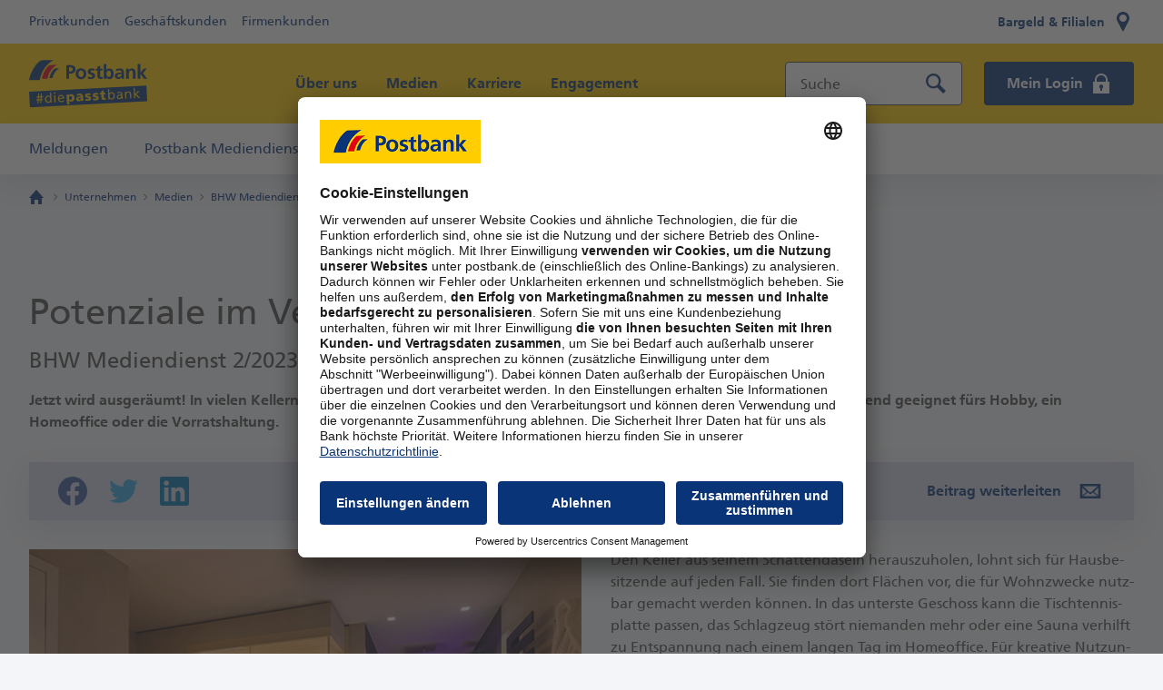

--- FILE ---
content_type: text/html;charset=utf-8
request_url: https://www.postbank.de/unternehmen/medien/bhw-pressedienst/modernisieren-und-energiesparen/potenziale-im-verborgenen-der-keller.html
body_size: 31610
content:



<!DOCTYPE HTML>
<html lang="de" data-dbcr-theme="pb-light">
<head>

    

        <meta charset="UTF-8"/>
        <meta name="viewport" content="width=device-width, initial-scale=1.0"/>
        <meta property="og:title" content="Potenziale im Verborgenen: der Keller | BHW Mediendienst"/>
        <meta property="og:type" content="website"/>
        <meta property="og:description" content="Jetzt wird ausgeräumt! In vielen Kellern nehmen Schrott und Gerümpel sehr viel Platz ein. Dabei ist der Raum oft hervorragend geeignet fürs Hobby, ein Homeoffice oder die Vorratshaltung."/>
        
        <meta property="og:url" content="https://www.postbank.de/unternehmen/medien/bhw-pressedienst/modernisieren-und-energiesparen/potenziale-im-verborgenen-der-keller.html"/>
        <meta property="og:site_name" content="PostBank"/>
        
        <meta property="twitter:card" content="summary_large_image"/>
        <meta property="twitter:image:alt"/>
        <meta name="twitter:site" content="@postbank"/>
        <meta name="twitter:creator" content="@postbank"/>
        <meta name="fb:app_id" content="https://facebook.com/postbank"/>

        
            <link rel="canonical" href="https://www.postbank.de/unternehmen/medien/bhw-pressedienst/modernisieren-und-energiesparen/potenziale-im-verborgenen-der-keller.html"/>
        

        <meta name="robots" content="index, follow"/>

        

<title>Potenziale im Verborgenen: der Keller | BHW Mediendienst</title>
<meta name="keywords" content="bhw, mediendienst, modernisieren, energiesparen"/>
<meta name="description" content="Jetzt wird ausgeräumt! In vielen Kellern nehmen Schrott und Gerümpel sehr viel Platz ein. Dabei ist der Raum oft hervorragend geeignet fürs Hobby, ein Homeoffice oder die Vorratshaltung."/>


        <meta http-equiv="Last-Modified" content="Mon, 18 Sep 2023 10:15:18 CEST"/>
        




        
<meta name="pageweight" content="3"/>
<meta name="dbCategory" content="9378849559"/>


        

<link rel="preload" href="/etc/designs/pb-eccs-pb/fonts/FrutigerLTW02-65Bold.woff2" as="font" type="font/woff2" crossorigin/>
<link rel="preload" href="/etc/designs/pb-eccs-pb/fonts/FrutigerLTW02-55Roman.woff2" as="font" type="font/woff2" crossorigin/>
<link rel="preload" href="/etc/designs/pb-eccs-pb/fonts/PostbankHeadline09-Black_v1-009.woff" as="font" type="font/woff" crossorigin/>


    
    
<link rel="stylesheet" href="/etc/designs/pb-eccs-pb/clientlib-base.min.03264ea7ca3bb21706b36d9caf642484.css" type="text/css">



    



        
    
    

    
    


        
<!--New Favicon Code-->
<link rel="icon" type="image/svg+xml" sizes="any" href="/etc/designs/pb-eccs-pb/icons/favicon.svg"/>
<link rel="icon" type="image/png" sizes="16x16 32x32 48x48 192x192" href="/etc/designs/pb-eccs-pb/icons/pb-favicon-192x192.png"/>
<link rel="apple-touch-icon" type="image/png" sizes="180x180" href="/etc/designs/pb-eccs-pb/icons/pb-favicon-180x180.png"/>
<link rel="icon" type="image/png" sizes="310x310" href="etc/designs/pb-eccs-pb/icons/pb-favicon-310x310.png"/>
<link rel="apple-touch-icon" type="image/png" sizes="167x167" href="/etc/designs/pb-eccs-pb/icons/pb-favicon-167x167.png"/>
<link rel="mask-icon" href="/etc/designs/pb-eccs-pb/icons/safari-pinned-tab.svg" color="#fc0"/>
<!--End New Favicon Code-->

        
        
    <meta name="CIP_MINIMUM_ROLE" content="0"/>
    <meta name="CIP_IS_DESCRIPTOR_CACHED" content="false"/>
    
    



        

        
        
		
            
                <script type="text/javascript">
                    window.adobeDataLayer = window.adobeDataLayer || [];
                </script>
                <script src="https://assets.adobedtm.com/4e283f7b6ac2/04b92e45f5c7/launch-488d773b6a1c.min.js" async></script>
            
		
    
</head>

<body>
<!--stopindex-->




<script type="text/javascript">
    /** CMS configuration **/
    window.divae = window.divae || {};
    window.divae.configTealium = {
        event_area: '',
    };
    var utag_data = {
        affiliate_segment: '',
        datalayer_version: '1.0',
        page_category: '',
        page_name: 'www.postbank.de\/unternehmen\/medien\/bhw\u002Dpressedienst\/modernisieren\u002Dund\u002Denergiesparen\/potenziale\u002Dim\u002Dverborgenen\u002Dder\u002Dkeller.html',
        page_path: '\/unternehmen\/medien\/bhw\u002Dpressedienst\/modernisieren\u002Dund\u002Denergiesparen\/potenziale\u002Dim\u002Dverborgenen\u002Dder\u002Dkeller.html',
        page_url: 'https:\/\/www.postbank.de\/unternehmen\/medien\/bhw\u002Dpressedienst\/modernisieren\u002Dund\u002Denergiesparen\/potenziale\u002Dim\u002Dverborgenen\u002Dder\u002Dkeller.html',
        page_title: 'Potenziale im Verborgenen: der Keller | BHW Mediendienst',
        page_type: '',
        page_breadcrumbs: 'Postbank :: Unternehmen :: Medien :: BHW Mediendienst :: Modernisieren und Energiesparen :: Potenziale im Verborgenen: der Keller',
        product_name: '',
        product_category: '',
        product_subCategory: '',
        product_id: '',
        product_type: '',
        site_family: 'Postbank',
        site_country: 'de',
        site_envwork: 'prod',
        site_language: 'de',
        site_version: 'SL20'
    };
    <!-- disable automatic send on page load -->
    var utag_cfg_ovrd = { noview : true };
    var utag_enable_initial_send = true;
</script>



<svg class="svg-symbols" style="display:none;">
    <symbol id="svgsymbol-aktionen_2" viewBox="0 0 32 32"><path d="M14 2H2v12l7 7v7h2v-5l6.6 6.6 12-12L14 2zm-5 9V9h2v2H9zm2 7.8v-6c1.2-.4 2-1.5 2-2.8 0-1.7-1.3-3-3-3s-3 1.3-3 3c0 1.3.8 2.4 2 2.8v4l-4-4V5h7.8l12.6 12.6-7.8 7.8-6.6-6.6z"></path></symbol>
    <symbol id="svgsymbol-arrow" viewBox="0 0 16 16"><path d="M4 1.3L10.5 8 4 14.7 5.3 16 13 8 5.3 0 4 1.3z"/></symbol>
    <symbol id="svgsymbol-arrowBreadcrumb" viewBox="0 0 16 16"><path d="M10 8l-3.5 3.5L6 11l3-3-3-3 .5-.5z"/></symbol>
    <symbol id="svgsymbol-arrowDown" viewBox="0 0 16 16"><path d="M14.677 4L8 10.463 1.323 4 0 5.329 8 13l8-7.671z"/></symbol>
    <symbol id="svgsymbol-arrowTriangle" viewBox="0 0 7 12"><path d="M0 0l7 6-7 6z"/></symbol>
    <symbol id="svgsymbol-arrow_wp" viewBox="0 0 16 16"><style>.arrow-wp-background{fill-rule:evenodd;clip-rule:evenodd;fill:#fc0}.arrow-wp-foreground{fill:#4c4c4c}</style><circle class="arrow-wp-background" cx="8" cy="8" r="8"/><path class="arrow-wp-foreground" d="M6 5.323L8.463 8 6 10.677 7.329 12 11 8 7.329 4z"/></symbol>
    <symbol id="svgsymbol-back" viewBox="0 0 24 24"><path d="M20 11H7.83l5.59-5.59L12 4l-8 8 8 8 1.41-1.41L7.83 13H20v-2z"/></symbol>
    <symbol id="svgsymbol-bargeld_24" viewBox="0 0 24 24"><path d="M1 1v11h5v11h12V12h5V1H1zm7 20V7h8v14H8zm6.7-10.1l.3-1.6c-.6-.2-1.1-.3-1.7-.3-1.5 0-2.9 1.2-3.3 3.2h-.8l-.2.9h.9v.9h-.7l-.2.8h1c.4 2.1 1.7 3.2 3.3 3.2.5 0 1-.1 1.4-.2V16c-.3.2-.7.3-1.1.3-.8 0-1.4-.6-1.7-1.5h2l.2-.9h-2.4V13h2.5l.2-.9h-2.5c.3-.9.9-1.5 1.7-1.5.4.1.8.2 1.1.3zM3 3h18v7h-3V8h1V5H5v3h1v2H3V3z"/></symbol>
    <symbol id="svgsymbol-burger" viewBox="0 0 24 24"><path d="M2 4h20v3H2zm0 6h20v3H2zm0 6h20v3H2z" fill-rule="evenodd"/></symbol>
    <symbol id="svgsymbol-captions" viewBox="0 0 24 24"><path d="M20 4H4c-1.1 0-2 .9-2 2v12c0 1.1.9 2 2 2h16c1.1 0 2-.9 2-2V6c0-1.1-.9-2-2-2zM4 12h4v2H4v-2zm10 6H4v-2h10v2zm6 0h-4v-2h4v2zm0-4H10v-2h10v2z"/></symbol>
    <symbol id="svgsymbol-check" viewBox="0 0 24 24"><path d="M8.485 20.727L0 12.242l2.122-2.122 6.358 6.357L21.879 3 24 5.123z"/></symbol>
    <symbol id="svgsymbol-close" viewBox="0 0 14 14"><path d="M5.6 7l-5-4.9L2 .7l5 4.9L11.9.7l1.4 1.4L8.4 7l4.9 4.9-1.4 1.4L7 8.4l-4.9 4.9-1.4-1.4L5.6 7z"/></symbol>
    <symbol id="svgsymbol-closeNavi" viewBox="0 0 24 24"><path d="M21.7 3.7l-1.4-1.4-8.3 8.3-8.3-8.3-1.4 1.4 8.3 8.3-8.3 8.3 1.4 1.4 8.3-8.3 8.3 8.3 1.4-1.4-8.3-8.3z"/></symbol>
    <symbol id="svgsymbol-download" viewBox="0 0 24 24"><path d="M19 9h-4V3H9v6H5l7 7 7-7zM5 18v2h14v-2H5z"/></symbol>
    <symbol id="svgsymbol-filialen_24" viewBox="0 0 24 24"><path d="M12 12c-2.2 0-4-1.8-4-4s1.8-4 4-4 4 1.8 4 4-1.8 4-4 4M5.1 6.9c-.3 1.7 0 3.2.8 4.6l4.8 9.2L12 23l1.3-2.4 4.7-9.1c.4-.7.7-1.4.9-2.3C19.5 5.3 16.6 1 12 1 8.7 1 5.7 3.4 5.1 6.9z"/></symbol>
    <symbol id="svgsymbol-fullscreen" viewBox="0 0 24 24"><path d="M7 14H5v5h5v-2H7v-3zm-2-4h2V7h3V5H5v5zm12 7h-3v2h5v-5h-2v3zM14 5v2h3v3h2V5h-5z"/></symbol>
    <symbol id="svgsymbol-fullscreen_off" viewBox="0 0 24 24"><path d="M5 16h3v3h2v-5H5v2zm3-8H5v2h5V5H8v3zm6 11h2v-3h3v-2h-5v5zm2-11V5h-2v5h5V8h-3z"/></symbol>
    <symbol id="svgsymbol-homeBreadcrumb" viewBox="0 0 16 16"><path d="M2 9v7h4v-5h4v5h4V9h2L8 0 0 9z"/></symbol>
    <symbol id="svgsymbol-karte-sperren" viewBox="0 0 32 32"><path d="M27 5H5C3 5 2 6 2 8v14c0 2 1 3 3 3h11v-3H5v-8h22v2h3V8c0-2-1-3-3-3zm0 6H5V8h22v3zm-3 6c-3.3 0-6 2.7-6 6s2.7 6 6 6 6-2.7 6-6-2.7-6-6-6zm2.1 9.5L24 24.4l-2.1 2.1-1.4-1.4 2.1-2.1-2.1-2.1 1.4-1.4 2.1 2.1 2.1-2.1 1.4 1.4-2.1 2.1 2.1 2.1-1.4 1.4z"/></symbol>
    <symbol id="svgsymbol-loading" viewBox="0 0 24 24"><path d="M22 12c0 5.514-4.486 10-10 10S2 17.514 2 12 6.486 2 12 2v1.667c-4.595 0-8.333 3.738-8.333 8.333 0 4.595 3.738 8.333 8.333 8.333 4.595 0 8.333-3.738 8.333-8.333H22z"/></symbol>
    <symbol id="svgsymbol-login" viewBox="0 0 32 32"><path d="M25 14v-3c0-5-4-9-9-9s-9 4-9 9v3H5v16h22V14h-2zm-7.5 8.5V26h-3v-3.5c-.6-.5-1-1.2-1-2 0-1.4 1.1-2.5 2.5-2.5s2.5 1.1 2.5 2.5c0 .8-.4 1.5-1 2zM22 14H10v-3c0-3.3 2.7-6 6-6s6 2.7 6 6v3z"/></symbol>
    <symbol id="svgsymbol-login_24" viewBox="0 0 24 24"><path d="M17 10V7.5C17 4.9 14.7 3 12 3S7 4.9 7 7.5V10h10zm2 0h2v13H3V10h2V8c0-4 2.9-7 7-7s7 3.1 7 7v2zm-6 7.3c.7-.4 1.2-1.1 1.2-2 0-1.2-1-2.2-2.2-2.2-1.2 0-2.2 1-2.2 2.2 0 .9.5 1.6 1.2 2V20h2v-2.7z"/></symbol>
    <symbol id="svgsymbol-meinProfil" viewBox="0 0 32 32"><g><circle cx="16" cy="8" r="6"/></g><path d="M25,28.5V18c0-2.1-1.7-3.8-3.8-4c-1.4,1.2-3.2,2-5.2,2s-3.8-0.7-5.2-2C8.7,14.2,7,15.9,7,18v10.5V30h18V28.5z"/></symbol>
    <symbol id="svgsymbol-logoPostbank" viewBox="0 0 116 20"><style>.__pb-logo-color-blue__{fill:#0a3478}.__pb-logo-color-red__{fill:#e10014}</style><path id="pb-logo-0" class="__pb-logo-color-blue__" d="M36.5 18.7h2.7v-5.2h1.1c2.9 0 5.2-1.2 5.2-4.4C45.6 5.9 42.9 5 40 5h-3.4v13.7zm2.8-11.5h1c1.4 0 2.6.5 2.6 2.1s-1.2 2-2.6 2h-1V7.2zm34.1 11.5h2.4v-1.3c.7 1 1.8 1.5 3 1.5 3 0 4.2-2.5 4.2-5.3s-1.1-5.3-4.1-5.3c-1.3 0-2.3.6-3 1.6V4h-2.5v14.7zm2.6-5.1c0-1.4.7-3.2 2.3-3.2 1.7 0 2.2 1.9 2.2 3.2 0 1.4-.5 3.3-2.2 3.3-1.8 0-2.3-1.8-2.3-3.3zm30.7 5.1V4h2.6v8.6l3.1-4h3.1l-3.7 4.5 4.2 5.6h-3.3l-3.3-4.9v4.9h-2.7zm-11.4 0V8.6h2.5V10c.8-1.2 1.9-1.6 3.3-1.6 2.4 0 3.4 1.7 3.4 4v6.4h-2.6v-5.4c0-1.2 0-2.9-1.7-2.9-1.9 0-2.3 2.1-2.3 3.4v4.9h-2.6zm-31-10l-.2 2c-.8-.3-1.4-.4-2.3-.4-.7 0-1.5.3-1.5 1.1 0 1.6 4.5.6 4.5 4.2 0 2.4-2.1 3.3-4.2 3.3-1 0-2-.2-2.9-.4l.2-2.2c.8.4 1.7.7 2.6.7.7 0 1.7-.3 1.7-1.2 0-2-4.5-.6-4.5-4.3 0-2.2 1.9-3.1 3.9-3.1 1 0 1.8.2 2.7.3zm2.8 7v-5.1h-1.9v-2h1.9v-2l2.6-.8v2.9H72v1.9h-2.3v4.7c0 .9.2 1.7 1.2 1.7.5 0 .9-.1 1.2-.3l.1 2.1c-.5.2-1.1.2-1.9.2-2.1-.1-3.2-1.3-3.2-3.3zm-18.6-2.3c0-1.6.8-3.1 2.5-3.1s2.5 1.5 2.5 3.1c0 1.7-.5 3.6-2.5 3.6s-2.5-1.9-2.5-3.6zm-2.7.3c0 3 1.9 5.3 5.2 5.3 3.3 0 5.2-2.4 5.2-5.3 0-3.4-2.3-5.5-5.2-5.5-3 .1-5.2 2.1-5.2 5.5zm40.9 2.1c0-1.5 1.7-1.7 2.9-1.7h1.1c0 .8-.1 1.5-.5 2.1-.4.5-1 .9-1.8.9-1-.1-1.7-.5-1.7-1.3zm-1.3-4.4c.9-.7 2-1.1 3.1-1.1 1.5 0 2.2.5 2.2 2.2h-1.4c-1.1 0-2.4.1-3.4.6s-1.7 1.4-1.7 2.9c0 1.9 1.7 3 3.5 3 1.2 0 2.5-.6 3.1-1.7 0 .3 0 1 .1 1.5h2.3c-.1-.8-.1-1.5-.1-2.3v-3.8c0-3-1.3-4.3-4.3-4.3-1.1 0-2.5.3-3.5.8l.1 2.2z"/><path id="pb-logo-1" class="__pb-logo-color-blue__" d="M11.8.3L24 0c-9.5 5.7-12.7 14.5-13.5 19.9H0C.8 14 5.5 4.2 11.8.3"/><path class="__pb-logo-color-blue__" d="M29.5 8.1c-4.8 3.1-6.3 7.9-6.6 9.7h-3.1c.5-3.2 2.6-7.5 5.6-9.7 0 .1 4.1 0 4.1 0"/><path class="__pb-logo-color-red__" d="M20.2 5.1l7.2-.2C21.5 8 18.5 14.6 18 18.7h-5.5c.5-3.3 2.8-9.9 7.7-13.6"/></symbol>
    <symbol id="svgsymbol-logoPostbankClaim" viewBox="0 0 161 43"><style>.__pb-logo-color-blue__{fill:#0a3478}.__pb-logo-color-red__{fill:#e10014}</style><path class="__pb-logo-color-blue__" d="M51 42.7h4.3v-1h-3.2v-2.5H55v-1h-2.9V36h3.2v-1H51v7.7zm6.2 0h1v-5.6h-1v5.6zm1.1-8h-1.2v1.2h1.2v-1.2zm1.8 8h1v-2.6c0-1.4.5-2.3 1.7-2.3.9.1 1.2.7 1.2 2v2.9h1v-3.3c0-1.5-.7-2.4-2.1-2.4-.8 0-1.5.4-1.9 1v-.9h-1v5.6zm11.1-1.3v1c-.4.1-.9.4-1.8.4-2 0-2.9-1.2-2.9-3 0-1.7 1.1-2.8 2.7-2.8 1.9 0 2.5 1.4 2.5 3.2h-4c0 1.1.9 1.9 1.9 1.9.6-.1 1.4-.5 1.6-.7zm-3.6-2.1h2.9c0-.9-.5-1.6-1.4-1.6-1 .1-1.4.9-1.5 1.6zm8.6 3.4V35h2.1c1.6 0 2.7.5 2.7 1.9 0 1.1-.6 1.6-1.6 1.8 1.1.1 1.8.8 1.8 1.8 0 1.6-1.4 2-3 2h-2zm1.1-3.5v2.6h.8c1 0 1.9-.2 1.9-1.2 0-1.2-1.1-1.3-2-1.3h-.7zm0-3.3v2.4h.6c1.1 0 2-.1 2-1.2 0-.9-.8-1.1-1.4-1.1h-1.2zm6 2.5l-.1-.9c.5-.3 1.1-.5 1.9-.5 1.6 0 2.3.8 2.3 2.3v3.4h-1V42c-.2.3-.8.9-1.8.9-1.2 0-2.1-.5-2.1-1.7 0-1.4 1.6-1.8 2.6-1.8h1.1c0-1-.4-1.5-1.4-1.5-.5-.1-1.1.1-1.5.5zm3 2.1V40h-.7c-.6 0-2 .1-2 1.1 0 .6.6.9 1.1.9 1.1 0 1.6-.7 1.6-1.5zm2.8 2.2h1v-2.6c0-1.4.5-2.3 1.7-2.3.9.1 1.2.7 1.2 2v2.9h1v-3.3c0-1.5-.7-2.4-2.1-2.4-.8 0-1.5.4-1.9 1v-.9h-1v5.6zm6.8 0h1v-2.9l2.5 2.9h1.5l-3-3.1 2.6-2.5h-1.4l-2.3 2.3v-4.9h-1v8.2zm9.9 0h1V38h1.5v-.8h-1.5v-.6c0-.8.1-1.3 1-1.3.2 0 .4 0 .5.1v-.8c-.2 0-.4-.1-.7-.1-1.5 0-1.9.9-1.9 2.2v.5h-1.3v.8h1.3v4.7zm8.7-5.6h-1v2.6c0 1.4-.5 2.3-1.7 2.3-.9-.1-1.2-.7-1.2-2v-2.9h-1v3.3c0 1.5.7 2.4 2.1 2.4.8 0 1.5-.4 1.9-1v.9h1v-5.6zm-3.9-.9h1v-1.1h-1v1.1zm1.8 0h1v-1.1h-1v1.1zm3.9 6.5h1v-2.5c0-1.4.6-2.3 1.5-2.3.2 0 .4 0 .6.1v-1c-.2 0-.4-.1-.7-.1-.6 0-1.2.4-1.5 1V37h-1v5.7zm3.8-.2c.5.3 1 .3 1.6.3 1 0 2-.5 2-1.7 0-1.8-2.5-1.5-2.5-2.6 0-.5.5-.7 1-.7.2 0 .9.1 1.1.3l.1-.9c-.4-.1-.8-.2-1.3-.2-1.1 0-2 .6-2 1.7 0 1.6 2.5 1.5 2.5 2.5 0 .6-.6.8-1.1.8-.3 0-.9-.1-1.3-.4l-.1.9zm8 .2h4.4v-1h-3.2V35h-1.1v7.7zm9.8-1.3v1c-.4.1-.9.4-1.8.4-2 0-2.9-1.2-2.9-3 0-1.7 1.1-2.8 2.7-2.8 1.9 0 2.5 1.4 2.5 3.2h-4c0 1.1.9 1.9 1.9 1.9.5-.1 1.3-.5 1.6-.7zm-3.6-2.1h2.9c0-.9-.5-1.6-1.4-1.6-1 .1-1.4.9-1.5 1.6zm5.4 3.4v-8.2h1v3.4c.3-.5.9-.9 1.9-.9 1.6 0 2.4 1.3 2.4 2.8 0 1.5-.7 3-2.4 3-1 0-1.7-.5-1.9-.9v.8h-1zm4.3-2.8c0-1-.4-2.1-1.6-2.1-1.1 0-1.7 1.1-1.7 2.1 0 .9.5 2.1 1.7 2.1 1.1 0 1.6-1.3 1.6-2.1zm6.8 1.5v1c-.4.1-.9.4-1.8.4-2 0-2.9-1.2-2.9-3 0-1.7 1.1-2.8 2.7-2.8 1.9 0 2.5 1.4 2.5 3.2h-4c0 1.1.9 1.9 1.9 1.9.6-.1 1.4-.5 1.6-.7zm-3.6-2.1h2.9c0-.9-.5-1.6-1.4-1.6-1 .1-1.4.9-1.5 1.6zm5.5 3.4h1v-2.6c0-1.4.5-2.3 1.7-2.3.9.1 1.2.7 1.2 2v2.9h1v-3.3c0-1.5-.7-2.4-2.1-2.4-.8 0-1.5.4-1.9 1v-.9h-1v5.6zm6.8 0h1.2v-1.2h-1.2v1.2zM49.9 25.1h3.7v-7h1.6c4 0 7.1-1.6 7.1-5.9 0-4.4-3.7-5.6-7.7-5.6h-4.7v18.5zm3.7-15.5h1.3c1.9 0 3.5.7 3.5 2.9 0 2.1-1.7 2.7-3.5 2.7h-1.3V9.6zm46.6 15.5h3.3v-1.7c1 1.3 2.5 2 4.1 2 4.1 0 5.8-3.4 5.8-7.1 0-3.7-1.5-7.1-5.6-7.1-1.8 0-3.2.9-4.1 2.1v-8h-3.4v19.8zm3.4-6.8c0-1.9.9-4.3 3.2-4.3 2.3 0 3 2.5 3 4.3 0 1.9-.7 4.4-3 4.4-2.4 0-3.2-2.5-3.2-4.4zm42 6.8V5.4h3.5V17h.1l4.2-5.4h4.2l-5.1 6.1 5.7 7.5h-4.5l-4.5-6.6h-.1v6.6h-3.5zm-15.6 0V11.6h3.4v1.8h.1c1.1-1.6 2.6-2.2 4.5-2.2 3.2 0 4.6 2.3 4.6 5.3v8.6H139v-7.2c0-1.7 0-3.9-2.3-3.9-2.6 0-3.1 2.8-3.1 4.5v6.6H130zM87.7 11.7l-.2 2.7c-1.1-.4-1.9-.6-3.2-.6-1 0-2.1.3-2.1 1.5 0 2.2 6.2.8 6.2 5.7 0 3.2-2.8 4.4-5.7 4.4-1.3 0-2.7-.2-4-.6l.2-2.9c1.1.6 2.3.9 3.5.9.9 0 2.3-.3 2.3-1.7 0-2.7-6.2-.8-6.2-5.7 0-2.9 2.6-4.2 5.3-4.2 1.7 0 2.8.3 3.9.5zm3.8 9.3v-6.9h-2.6v-2.6h2.6V8.8L95 7.7v3.8h3.1v2.6H95v6.3c0 1.2.3 2.2 1.7 2.2.6 0 1.2-.1 1.6-.4l.1 2.8c-.7.2-1.6.3-2.6.3-2.7.1-4.3-1.6-4.3-4.3zm-25.4-3c0-2.1 1.1-4.2 3.4-4.2s3.4 2 3.4 4.2c0 2.3-.7 4.8-3.4 4.8-2.6 0-3.4-2.5-3.4-4.8zm-3.7.4c0 4 2.6 7.2 7.1 7.2s7.1-3.2 7.1-7.2c0-4.6-3.1-7.3-7.1-7.3-4 0-7.1 2.8-7.1 7.3zm55.9 2.8c0-2.1 2.4-2.3 3.9-2.3h1.5c0 1.1-.2 2-.7 2.8-.6.7-1.4 1.2-2.5 1.2-1.3 0-2.2-.5-2.2-1.7zm-1.8-5.9c1.2-.9 2.7-1.5 4.2-1.5 2.1 0 3.1.7 3.1 2.9h-2c-1.5 0-3.2.1-4.6.8-1.3.7-2.3 1.8-2.3 3.9 0 2.6 2.4 4 4.8 4 1.6 0 3.4-.8 4.2-2.3h.1c0 .4 0 1.3.2 2h3.1c-.1-1.1-.1-2-.2-3 0-1-.1-2-.1-3.4V17c0-4-1.7-5.7-5.9-5.7-1.5 0-3.4.4-4.7 1l.1 3zM16 .4L32.7 0C19.8 7.7 15.4 19.5 14.3 26.8H0c1.1-8 7.5-21.2 16-26.4m24.3 10.5C33.7 15 31.8 21.5 31.4 24h-4.3c.7-4.4 3.5-10 7.6-13l5.6-.1"/><path class="__pb-logo-color-red__" d="M27.5 6.8l9.8-.3c-8 4.2-12 13.1-12.7 18.6h-7.4c.6-4.5 3.7-13.3 10.3-18.3"/></symbol>
    <symbol id="svgsymbol-mail" viewBox="0 0 24 24"><path d="M21.5 18.6c-2.2 3.1-5.1 4.3-8.8 4.4-3.3-.1-6.1-1.1-8.3-3.1-2.2-2-3.3-4.7-3.3-8C1.1 8.7 2.2 6 4.4 4c2-1.9 4.7-3 8.1-3 2.9 0 5.4.8 7.4 2.4 2 1.5 3.1 3.7 3.2 6.5 0 1.6-.4 3.1-1 4.1-.6 1.2-1.3 2-2.3 2.6-.9.7-1.7 1.1-2.6 1.3-.9.3-1.5.4-1.9.4-.4 0-.8-.1-1.1-.4-.3-.3-.5-.6-.5-1.2h-.1c-.4.4-.8.8-1.3 1.1-.6.3-1.1.5-1.7.5-1.2 0-2.3-.6-3.3-1.6-1-1.1-1.4-2.5-1.4-4.2 0-1.6.6-3.1 1.6-4.3C8.6 7 9.9 6.4 11.6 6.4c1.5 0 2.7.6 3.6 1.7l.3-1.4h2.8l-1.1 6.4c-.2.8-.3 1.3-.3 1.7 0 .4.1.6.4.6.6 0 1.1-.4 1.7-1.1.2-.4.5-.9.6-1.4.2-.6.2-1.2.2-2C19.9 6.3 17.4 4 12 4c-2.4 0-4.3.7-5.7 2.3-1.4 1.5-2.1 3.5-2.2 5.9 0 2.6.8 4.6 2.3 6 1.4 1.4 3.4 2.1 5.9 2.1 2.6 0 4.5-.6 5.8-1.6h3.4v-.1zm-9.8-3.2c.9 0 1.5-.3 2.1-1 .5-.6.8-1.4.8-2.3 0-.9-.2-1.5-.7-2.1-.5-.5-1.1-.8-1.8-.8-.9 0-1.5.4-2 1-.5.7-.8 1.4-.8 2.3 0 .9.2 1.5.7 2.1.3.5.9.8 1.7.8z"/></symbol>
    <symbol id="svgsymbol-menu_24" viewBox="0 0 24 24"><path d="M21.6 19.8l2.2 2.2-1.8 1.7-2.2-2.2c-.5.3-1.1.5-1.8.5-2.2 0-4-1.8-4-4s1.8-4 4-4 4 1.8 4 4c0 .7-.2 1.3-.4 1.8zM18 15.5c-1.4 0-2.5 1.1-2.5 2.5s1.1 2.5 2.5 2.5 2.5-1.1 2.5-2.5-1.1-2.5-2.5-2.5zM2 18h10v-2H2v2zm0-6h20v-2H2v2zm0-6h20V4H2v2z"/></symbol>
    <symbol id="svgsymbol-mini-i" viewBox="0 0 2 8"><path d="M0 8V3h2v5H0zm0-6V0h2v2H0z"/></symbol>
    <symbol id="svgsymbol-minus" viewBox="0 0 16 16"><path d="M0 7h16v2H0z"/></symbol>
    <symbol id="svgsymbol-mute" viewBox="0 0 24 24"><path d="M16.5 12c0-1.77-1.02-3.29-2.5-4.03v2.21l2.45 2.45c.03-.2.05-.41.05-.63zm2.5 0c0 .94-.2 1.82-.54 2.64l1.51 1.51C20.63 14.91 21 13.5 21 12c0-4.28-2.99-7.86-7-8.77v2.06c2.89.86 5 3.54 5 6.71zM4.27 3L3 4.27 7.73 9H3v6h4l5 5v-6.73l4.25 4.25c-.67.52-1.42.93-2.25 1.18v2.06c1.38-.31 2.63-.95 3.69-1.81L19.73 21 21 19.73l-9-9L4.27 3zM12 4L9.91 6.09 12 8.18V4z"/></symbol>
    <symbol id="svgsymbol-neu_24" viewBox="0 0 24 24"><style>.neu-1{fill:#fc0}.neu-2{fill:#0a3478}</style><circle class="neu-1" cx="12" cy="12" r="11"/><path class="neu-2" d="M3.666 8.413h1.548l2.394 4.698h.018V8.413h1.206v6.282H7.293L4.891 9.997h-.019v4.698H3.666V8.413zm6.562 0h3.708v.99h-2.449v1.548h2.242v.99h-2.242v1.764h2.466v.99h-3.725V8.413zm4.959 0h1.26v3.628c-.007.54.092.965.296 1.277.204.33.54.495 1.008.495.48 0 .82-.165 1.018-.495.191-.312.288-.738.288-1.277V8.413h1.26v4.014c-.024 1.608-.88 2.4-2.566 2.376-1.686.024-2.541-.768-2.564-2.376V8.413z"/></symbol>
    <symbol id="svgsymbol-pause" viewBox="0 0 24 24"><path d="M6 19h4V5H6v14zm8-14v14h4V5h-4z"/></symbol>
    <symbol id="svgsymbol-pdf" viewBox="0 0 40 40"><path d="M29 26c.6 0 1 .4 1 1s-.4 1-1 1H11c-.5 0-1-.4-1-1s.4-1 1-1h18zm0 4c.5 0 1 .4 1 1s-.4 1-1 1H11c-.6 0-1-.4-1-1s.4-1 1-1h18zM10 17c0-1.7 1.3-3 3-3h14c1.7 0 3 1.3 3 3v3c0 1.7-1.3 3-3 3H13c-1.7 0-3-1.3-3-3v-3zm13.2-1v5h1.3v-2h1.9v-1h-1.9v-1.1h2V16h-3.3zm-5.4 0v5h1.8c1.7 0 2.9-.7 2.9-2.5 0-1.9-1.2-2.5-2.9-2.5h-1.8zm-4.3 0v5h1.3v-1.7h.5c1.2 0 1.9-.6 1.9-1.6 0-1.1-.7-1.6-2.2-1.6h-1.5zm7.7 2.5c0 1-.5 1.5-1.5 1.5h-.5v-3h.5c.9 0 1.5.5 1.5 1.5zM27 1l7 7v29c0 1.1-.9 2-2 2H8c-1.1 0-2-.9-2-2V3c0-1.1.9-2 2-2h19zm0 3v4h4c0-.1-4-4-4-4zm5 33V10h-7V3H8v34h24zM15.9 17.6c0 .5-.4.7-.8.7h-.3v-1.4h.3c.5 0 .8.2.8.7z"/></symbol>
    <symbol id="svgsymbol-picture_in_picture" viewBox="0 0 24 24"><path d="M19 11h-8v6h8v-6zm4 8V4.98C23 3.88 22.1 3 21 3H3c-1.1 0-2 .88-2 1.98V19c0 1.1.9 2 2 2h18c1.1 0 2-.9 2-2zm-2 .02H3V4.97h18v14.05z"/></symbol>
    <symbol id="svgsymbol-play" viewBox="0 0 24 24"><path d="M8 5v14l11-7z"/></symbol>
    <symbol id="svgsymbol-plus" viewBox="0 0 16 16"><path d="M7 7V0h2v7h7v2H9v7H7V9H0V7z"/></symbol>
    <symbol id="svgsymbol-search_24" viewBox="0 0 24 24"><path d="M23 20.2l-6.7-6.7c.8-1.3 1.2-2.7 1.2-4.3 0-4.6-3.6-8.2-8.2-8.2S1 4.7 1 9.2s3.7 8.2 8.2 8.2c1.6 0 3.1-.4 4.2-1.2l6.7 6.7 2.9-2.7zM3.4 9.2C3.4 6 6 3.4 9.2 3.4s5.9 2.7 5.9 5.9c0 1.4-.5 2.7-1.3 3.7l-.9.9c-1 .8-2.3 1.3-3.7 1.3-3.2-.1-5.8-2.6-5.8-6z"/></symbol>
    <symbol id="svgsymbol-sound" viewBox="0 0 24 24"><path d="M3 9v6h4l5 5V4L7 9H3zm13.5 3c0-1.77-1.02-3.29-2.5-4.03v8.05c1.48-.73 2.5-2.25 2.5-4.02zM14 3.23v2.06c2.89.86 5 3.54 5 6.71s-2.11 5.85-5 6.71v2.06c4.01-.91 7-4.49 7-8.77s-2.99-7.86-7-8.77z"/></symbol>
    <symbol id="svgsymbol-telefon" viewBox="0 0 24 24"><path d="M15.4 18.4c-.9-.4-3.7-2.6-5.4-4.3-1.8-1.8-3.9-4.6-4.3-5.5.4-.4 3.1-3.2 3.1-3.2L4.3 1 2 3.3c-2.1 2.1-.2 5.1-.2 5.1 2 3.3 3.7 5.5 6 7.8 2.4 2.4 4.4 4 7.8 6 0 0 2.9 2 5.1-.2l2.3-2.3-4.4-4.5c0 .1-2.7 2.8-3.2 3.2"/></symbol>
    <symbol id="svgsymbol-warning_24" viewBox="0 0 24 24"><path d="M11 16v2h2v-2h-2zm2-2l.5-8h-3l.5 8h2zm8 7H3V3h18v18zm-.4-20H3.4C2 1 1 2 1 3.4v17.3C1 22 2 23 3.4 23h17.3c1.3 0 2.4-1 2.4-2.4V3.4C23 2 22 1 20.6 1z"/></symbol>
    <symbol id="svgsymbol-wertpapiersuche" viewBox="0 0 24 24"><path d="M16.376 13.571c.789-1.257 1.183-2.75 1.183-4.321C17.56 4.693 13.932 1 9.28 1 4.707 1 1 4.693 1 9.25s3.706 8.25 8.28 8.25c1.577 0 3.075-.393 4.258-1.179L20.24 23 23 20.25l-6.624-6.679zm-2.444-.628l-.946.943a6.023 6.023 0 0 1-3.706 1.257c-2.287 0-4.337-1.336-5.284-3.222l1.34-1.335 2.209 2.2 3.627-3.615v2.043h1.577V6.5H8.018v1.571h2.05l-2.523 2.515-2.208-2.2-1.893 1.885c-.078-.314-.078-.628-.078-1.021 0-3.221 2.68-5.893 5.914-5.893s5.914 2.672 5.914 5.893c.078 1.414-.474 2.671-1.262 3.693z"/></symbol>
    <symbol id="svgsymbol-themenwelten_uebersicht" viewBox="0 0 43 38"><path d="M9.167 7.833H1c-.55 0-1-.45-1-1V1.166c0-.55.45-1 1-1h8.167c.55 0 1 .45 1 1v5.667c0 .55-.45 1-1 1zm15.937 0h-8.167c-.55 0-1-.45-1-1V1.166c0-.55.45-1 1-1h8.167c.55 0 1 .45 1 1v5.667c0 .55-.45 1-1 1zm15.938 0h-8.167c-.55 0-1-.45-1-1V1.166c0-.55.45-1 1-1h8.167c.55 0 1 .45 1 1v5.667c0 .55-.45 1-1 1zm-31.875 15H1c-.55 0-1-.45-1-1v-5.667c0-.55.45-1 1-1h8.167c.55 0 1 .45 1 1v5.667c0 .55-.45 1-1 1zm15.937 0h-8.167c-.55 0-1-.45-1-1v-5.667c0-.55.45-1 1-1h8.167c.55 0 1 .45 1 1v5.667c0 .55-.45 1-1 1zm15.938 0h-8.167c-.55 0-1-.45-1-1v-5.667c0-.55.45-1 1-1h8.167c.55 0 1 .45 1 1v5.667c0 .55-.45 1-1 1zm-31.875 15H1c-.55 0-1-.45-1-1v-5.667c0-.55.45-1 1-1h8.167c.55 0 1 .45 1 1v5.667c0 .55-.45 1-1 1zm15.937 0h-8.167c-.55 0-1-.45-1-1v-5.667c0-.55.45-1 1-1h8.167c.55 0 1 .45 1 1v5.667c0 .55-.45 1-1 1zm15.938 0h-8.167c-.55 0-1-.45-1-1v-5.667c0-.55.45-1 1-1h8.167c.55 0 1 .45 1 1v5.667c0 .55-.45 1-1 1z"></path></symbol>
    <symbol id="svgsymbol-themenwelten_pulsderzeit" viewBox="0 0 32 32"><path d="M13.934 11.678l-2.75 4.834H.942V14.63h9.149L14.1 7.575 18.951 18l.935-3.224h7.408v1.883h-5.993l-1.939 6.685-5.428-11.666zM16 32C7.163 32 0 24.837 0 16S7.163 0 16 0s16 7.163 16 16-7.163 16-16 16zm0-1.882c7.797 0 14.118-6.321 14.118-14.118 0-7.797-6.321-14.118-14.118-14.118C8.203 1.882 1.882 8.203 1.882 16c0 7.797 6.321 14.118 14.118 14.118z"></path></symbol>
    <symbol id="svgsymbol-themenwelten_videos" viewBox="0 0 30 22"><path d="M28 0H2a2 2 0 0 0-2 2v18a2 2 0 0 0 2 2h26a2 2 0 0 0 2-2V2a2 2 0 0 0-2-2zM12 16V6l8 5-8 5z"></path></symbol>
    <symbol id="svgsymbol-themenwelten_downloads" viewBox="0 0 64 64"><path d="M10.679 53.393h38.443V59.8H10.679zm19.219-4.272l18.156-18.123-4.539-4.53-10.407 10.39V0h-6.42v36.854L16.285 26.468l-4.539 4.53z"></path></symbol>
    <symbol id="svgsymbol-themenwelten_planungshilfen" viewBox="0 0 64 64"><path d="M50.721 6.586A6.386 6.386 0 0 0 44.335.2H16.664a6.386 6.386 0 0 0-6.386 6.386v46.829a6.386 6.386 0 0 0 6.386 6.386h27.671a6.386 6.386 0 0 0 6.386-6.386V6.586zm-34.057 0h27.671v17.029H16.664V6.586zm3.323 49.217a3.193 3.193 0 1 1-.005-6.385 3.193 3.193 0 0 1 .005 6.385zm0-10.643a3.193 3.193 0 1 1-.005-6.385 3.193 3.193 0 0 1 .005 6.385zm0-10.694a3.193 3.193 0 1 1-.005-6.385 3.193 3.193 0 0 1 .005 6.385zm10.666 21.337a3.193 3.193 0 1 1-.005-6.385 3.193 3.193 0 0 1 .005 6.385zm0-10.643a3.193 3.193 0 1 1-.005-6.385 3.193 3.193 0 0 1 .005 6.385zm0-10.694a3.193 3.193 0 1 1-.005-6.385 3.193 3.193 0 0 1 .005 6.385zm10.669 21.337a3.193 3.193 0 1 1-.005-6.385 3.193 3.193 0 0 1 .005 6.385zm0-10.643a3.193 3.193 0 1 1-.005-6.385 3.193 3.193 0 0 1 .005 6.385zm0-10.694a3.193 3.193 0 1 1-.005-6.385 3.193 3.193 0 0 1 .005 6.385z"></path></symbol>
    <symbol id="svgsymbol-logoPostbank2021" viewBox="0 0 160 65"><style>.st0{fill:#0a3478}</style><path transform="rotate(-3 80 50)" class="st0" d="M.5 38.7h159.1v21.4H.5z"/><path d="M95.8 44.5l2-.1-.1-2.2 3.2-1.2.2 3.2 2.3-.1.1 2.3-2.3.1.2 3.6c.1 1.2.4 1.7 1.4 1.7.3 0 .7-.1 1-.2l.2 2.2-2.1.3c-3 .2-3.8-1.1-3.9-3.4l-.2-3.9-1.9.1-.1-2.4zm-50.2 6.7c-.1-1.4-1-2.6-2.5-2.5-1.7.1-2.3 1.5-2.4 2.8l4.9-.3zm-4.8 1.5c.1 1.7 1.5 3 3.2 3h.1c1-.1 2-.5 2.9-1.1l.1 1.7c-.9.5-1.9.7-2.9.8-3.3.2-5-1.8-5.2-4.9-.1-2.8 1.5-4.9 4.2-5 3.1-.2 4.3 2.1 4.4 5.1l-6.8.4zm-5.1-6.9l-2 .1-.1-2 2-.1.1 2zM33.8 48l1.8-.1.5 9.4-1.8.1-.5-9.4zm-10.4 5.2c0 1.5.9 3.5 2.8 3.4 2-.1 2.7-2.1 2.6-3.7-.1-1.8-1.1-3.5-3-3.4-1.9.2-2.6 2-2.4 3.7m5.6 3.2c-.7 1.1-1.9 1.7-3.2 1.7-2.8.1-4.2-2.3-4.3-4.9-.1-2.5 1.1-4.8 3.8-5 1.6-.1 2.6.5 3.2 1.4l-.3-5.7 1.7-.1.7 13.9-1.7.1.1-1.4zm-15.8-3.1l2.2-.1.2-2.4-2.2.1-.2 2.4zm4.2-7.9l-.3 3.9 1.8-.1.1 1.4-2 .1-.2 2.4 1.8-.1.1 1.4-2 .1-.3 3.9-1.4.1.3-3.9-2.2.1-.3 3.9-1.4.1.3-3.9-1.8.1-.1-1.4 2-.1.2-2.4h-1.8l-.1-1.4 2-.1.3-3.9 1.4-.1-.3 3.9 2.2-.1.3-3.9h1.4zm40.8 5.8c-.1-1.2-.9-2.3-2.2-2.2-1.2.1-2 1.2-1.9 2.6.1 1.4 1.1 2.4 2.2 2.4 1.3-.1 2-1.2 1.9-2.8m3.4-.2c.1 2.8-1.3 5.3-4.1 5.4-1.2.1-2.4-.4-3.1-1.4l.3 5-3.3.2-.7-13.3 3.1-.2.1 1.7c.6-1.4 2-2.1 3.5-2.1 2.5-.1 4.1 2.3 4.2 4.7m8.6.3h-1.4c-1.1.1-2 .5-2 1.4 0 .7.6 1 1.4 1 1.3-.2 2.2-1.3 2-2.4m.5 4.2c0-.5-.1-1-.2-1.5-.5 1.1-1.7 1.9-3 1.9-1.9.1-3.7-.8-3.8-2.8-.2-2.9 3-3.5 4.8-3.6h1.6c-.1-1.3-1.1-1.6-2.3-1.6-1.1 0-2.1.3-3 .9l-.2-2.3c1.2-.5 2.5-.8 3.8-.9 2.5-.1 4.6.8 4.8 3.8l.2 3.6c0 .8.1 1.5.3 2.3l-3 .2zm5.6-.5c1.2.3 2.3.4 3.5.3 2.2-.1 4.5-.9 4.3-3.5-.2-3.7-5.1-2.2-5.2-3.7 0-.5.8-.7 1.5-.7.9-.1 1.8.1 2.6.5l.1-2.3c-1.1-.3-2.3-.5-3.4-.4-1.9.1-4.1 1.1-3.9 3.3.2 3.5 4.9 2.1 4.9 3.7 0 .7-.6.8-1.3.8-1.1 0-2.2-.1-3.2-.5l.1 2.5zm10.4-.6c1.2.3 2.3.4 3.5.3 2.2-.1 4.5-.9 4.3-3.5-.2-3.7-5.1-2.2-5.2-3.7 0-.5.8-.7 1.5-.7.9 0 1.8.1 2.6.5l.1-2.3c-1.1-.3-2.3-.5-3.4-.4-1.9.1-4.1 1.1-3.9 3.3.2 3.5 4.9 2.1 4.9 3.7 0 .7-.6.8-1.3.8-1.1 0-2.2-.1-3.2-.5l.1 2.5zm27.7-5.9c-.1-1.7-.9-3.5-2.8-3.4-1.9.1-2.7 1.9-2.6 3.7.1 1.6 1 3.5 3 3.4 1.9-.1 2.5-2.3 2.4-3.7m-7.6-8.8l1.7-.1.3 5.7c.5-.9 1.4-1.6 3-1.7 2.7-.1 4.2 2 4.3 4.6.1 2.6-.9 5.2-3.8 5.3-1.3.1-2.5-.4-3.3-1.4l.1 1.3-1.7.1-.6-13.8zm17.9 8.5h-1.1c-.9 0-3.3.3-3.2 2 .1.9.9 1.5 1.8 1.4 1.7-.1 2.6-1.2 2.5-2.6v-.8zm-5.3-4c.9-.6 2-1 3.1-1.1 2.7-.1 3.9 1.1 4 3.7l.2 3.9c0 .6.1 1.2.2 1.8l-1.6.1-.1-1.2c-.6 1-1.7 1.6-2.8 1.6-2 .1-3.5-.7-3.6-2.8-.1-2.4 2.4-3.2 4.2-3.3.7 0 1.2-.1 1.9-.1-.1-1.6-.7-2.4-2.5-2.3-1 .1-1.9.4-2.7 1.1l-.3-1.4zm10.8 8.2l1.7-.1-.2-4.4c-.1-2.3.7-3.9 2.7-4 1.5 0 2.1 1.1 2.2 3.3l.3 4.9 1.7-.1-.3-5.6c-.1-2.5-1.3-4-3.7-3.9-1.3 0-2.4.7-3 1.9l-.1-1.5-1.7.1.4 9.4zm11.3-14.5l.7 13.9 1.7-.1-.3-4.8 4.5 4.6 2.5-.1-5.2-5 4.2-4.4-2.4.1-3.6 4-.4-8.3-1.7.1z" fill="#fc0"/><path class="st0" d="M50.4 25.5h3.7v-7.1h1.6c4 0 7.2-1.6 7.2-5.9 0-4.5-3.7-5.6-7.8-5.6h-4.7v18.6zm3.8-15.7h1.3c1.9 0 3.6.7 3.6 2.9s-1.7 2.8-3.6 2.8h-1.3V9.8zm47.1 15.7h3.4v-1.7c1 1.3 2.5 2.1 4.1 2.1 4.1 0 5.8-3.5 5.8-7.2 0-3.8-1.6-7.2-5.7-7.2-1.7 0-3.2.8-4.2 2.2V5.4h-3.5l.1 20.1zm3.5-6.9c0-1.9.9-4.4 3.2-4.4 2.3 0 3 2.5 3 4.4 0 1.9-.7 4.5-3.1 4.5-2.3-.1-3.1-2.6-3.1-4.5m42.4 6.9V5.4h3.6v11.8h.1l4.3-5.5h4.2l-5.1 6.2 5.8 7.6h-4.5l-4.6-6.7h-.1v6.7h-3.7zm-15.7 0V11.7h3.4v1.9h.1c1-1.5 2.7-2.3 4.5-2.2 3.3 0 4.7 2.3 4.7 5.4v8.7h-3.6v-7.4c0-1.7 0-4-2.3-4-2.6 0-3.2 2.8-3.2 4.6v6.7l-3.6.1zM88.7 11.9l-.2 2.7c-1-.4-2.1-.6-3.2-.6-1 0-2.1.3-2.1 1.5 0 2.2 6.2.8 6.2 5.8 0 3.2-2.9 4.5-5.8 4.5-1.4 0-2.7-.2-4.1-.6l.2-2.9c1.1.6 2.3.9 3.5.9.9 0 2.4-.3 2.4-1.7 0-2.7-6.2-.9-6.2-5.8 0-3 2.6-4.3 5.4-4.3 1.3 0 2.6.2 3.9.5m3.9 9.5v-7H90v-2.6h2.6V9l3.6-1.1v3.9h3.2v2.6h-3.2v6.4c0 1.2.3 2.3 1.7 2.3.6 0 1.1-.1 1.6-.4l.1 2.8c-.9.2-1.8.3-2.6.3-2.9 0-4.4-1.7-4.4-4.4m-25.7-3.1c0-2.1 1.1-4.2 3.5-4.2s3.5 2 3.5 4.2c0 2.4-.7 4.9-3.5 4.9s-3.5-2.6-3.5-4.9m-3.8.4c0 4 2.6 7.3 7.2 7.3s7.2-3.2 7.2-7.3c0-4.6-3.1-7.4-7.2-7.4-4 0-7.2 2.8-7.2 7.4m56.5 2.8c0-2.1 2.4-2.4 4-2.4h1.6c.1 1-.2 2-.7 2.8-.6.8-1.5 1.3-2.5 1.2-1.4.1-2.4-.4-2.4-1.6m-1.8-6c1.2-.9 2.7-1.5 4.3-1.5 2.1 0 3.1.7 3.1 3h-2c-1.6-.1-3.2.2-4.6.8-1.5.7-2.5 2.3-2.4 3.9 0 2.6 2.4 4.1 4.8 4.1 1.7 0 3.4-.9 4.3-2.4h.1c0 .7.1 1.4.2 2.1h3.2c-.1-1.1-.1-2-.2-3.1 0-1-.1-2.1-.1-3.4v-1.8c0-4.1-1.7-5.8-5.9-5.8-1.6 0-3.3.4-4.8 1v3.1zM16.2.4L33.1 0c-10 5.8-16.8 15.8-18.6 27.2H0C1.1 19.1 7.6 5.7 16.2.4m24.6 10.7c-4.7 3-8 7.8-9 13.3h-4.3c.8-4.4 3.5-10.2 7.7-13.2-.1 0 5.6-.1 5.6-.1"/><path d="M27.8 6.9l9.9-.3C29.6 11 25.6 19.9 24.9 25.5h-7.5C18 20.9 21.1 12 27.8 6.9" fill="#e10014"/></symbol>
    <symbol id="svgsymbol-video_menu" viewBox="0 0 24 24"><g><circle cx="12" cy="6" r="2"/><circle cx="12" cy="12" r="2"/><circle cx="12" cy="18" r="2"/></g></symbol>
    <symbol id="svgsymbol-video_speed" viewBox="0 0 24 24"><path d="M13.05 9.79L10 7.5v9l3.05-2.29L16 12l-2.95-2.21zm0 0L10 7.5v9l3.05-2.29L16 12l-2.95-2.21zm0 0L10 7.5v9l3.05-2.29L16 12l-2.95-2.21zM11 4.07V2.05c-2.01.2-3.84 1-5.32 2.21L7.1 5.69A7.941 7.941 0 0111 4.07zM5.69 7.1L4.26 5.68A9.949 9.949 0 002.05 11h2.02c.18-1.46.76-2.79 1.62-3.9zM4.07 13H2.05c.2 2.01 1 3.84 2.21 5.32l1.43-1.43A7.868 7.868 0 014.07 13zm1.61 6.74A9.981 9.981 0 0011 21.95v-2.02a7.941 7.941 0 01-3.9-1.62l-1.42 1.43zM22 12c0 5.16-3.92 9.42-8.95 9.95v-2.02C16.97 19.41 20 16.05 20 12s-3.03-7.41-6.95-7.93V2.05C18.08 2.58 22 6.84 22 12z"/></symbol>
</svg>



  <nav id="tabnav" class="tabnav" data-module="TabNavigation" aria-label="Schnellzugriff auf Seitenelemente">
  <ul class="tabnav__list">
    <li class="tabnav__item">
      <a href="#main-nav" class="tabnav__link">Direkt zur Hauptnavigation (Enter drücken)</a>
    </li>
    <li class="tabnav__item">
      <a href="#main-content" class="tabnav__link">Direkt zum Hauptinhalt (Enter drücken)</a>
    </li>
    <li class="tabnav__item">
      <a href="#search-trigger" class="tabnav__link">Direkt zur Suche (Enter drücken) </a>
    </li>
  </ul>
</nav>





<header class="pb-header">
    <div class="pb-header__background-gradient"></div>
    <div class="pb-header__notification pb-header__notification--stoerung">
        <div class="notificationglobal stoerungs-notification-global-wr stoerungs-notification-wr">



</div>

        <div class="notification stoerungs-notification-wr">



</div>

    </div>
    
    






<div class="pb-header__container" data-yellowmapsource="https://www.postbank.de/privatkunden/services/filiale.html">
    <div class="pb-navigation pb-navigation--noscript" data-module="PbNavigation" data-wt-module="pb-navigation">
        <div class="pb-navigation__top">
            <div class="pb-navigation__menu-button js-menu-button">
                <div class="pb-navigation__menu-icon" role="button" tabindex="0" aria-label="Navigation öffnen">
                    
    
    <span class="icon icon-symbols-burger icon--symbol " aria-hidden="true">
        <span class="svg-ie-fix " style="padding-bottom: 100%;">
            
            <svg focusable="false" xmlns="http://www.w3.org/2000/svg" xmlns:xlink="http://www.w3.org/1999/xlink">
              <use xlink:href="#svgsymbol-burger"/>
            </svg>
        </span>
    </span>

                </div>
                <div class="pb-navigation__menu-icon pb-navigation__menu-icon--close" role="button" tabindex="0" aria-label="Navigation schließen">
                    
    
    <span class="icon icon-symbols-close-navi icon--symbol " aria-hidden="true">
        <span class="svg-ie-fix " style="padding-bottom: 100%;">
            
            <svg focusable="false" xmlns="http://www.w3.org/2000/svg" xmlns:xlink="http://www.w3.org/1999/xlink">
              <use xlink:href="#svgsymbol-closeNavi"/>
            </svg>
        </span>
    </span>

                </div>
                <span>Menü</span>
            </div>
            <div class="pb-navigation__logo-mobile">
                <a class="pb-navigation__logo-link" href="https://www.postbank.de/" title="zur Postbank Startseite" aria-label="zur Postbank Startseite">
                    
    
    <span class="icon icon-symbols-logoPostbank icon--symbol " aria-hidden="true">
        <span class="svg-ie-fix " style="padding-bottom: 17.2414%;">
            
                <svg xmlns="http://www.w3.org/2000/svg" viewBox="0 0 116 20"><style>.__pb-logo-color-blue__{fill:#0a3478}.__pb-logo-color-red__{fill:#e10014}</style><path id="pb-logo-0" class="__pb-logo-color-blue__" d="M36.5 18.7h2.7v-5.2h1.1c2.9 0 5.2-1.2 5.2-4.4C45.6 5.9 42.9 5 40 5h-3.4v13.7zm2.8-11.5h1c1.4 0 2.6.5 2.6 2.1s-1.2 2-2.6 2h-1V7.2zm34.1 11.5h2.4v-1.3c.7 1 1.8 1.5 3 1.5 3 0 4.2-2.5 4.2-5.3s-1.1-5.3-4.1-5.3c-1.3 0-2.3.6-3 1.6V4h-2.5v14.7zm2.6-5.1c0-1.4.7-3.2 2.3-3.2 1.7 0 2.2 1.9 2.2 3.2 0 1.4-.5 3.3-2.2 3.3-1.8 0-2.3-1.8-2.3-3.3zm30.7 5.1V4h2.6v8.6l3.1-4h3.1l-3.7 4.5 4.2 5.6h-3.3l-3.3-4.9v4.9h-2.7zm-11.4 0V8.6h2.5V10c.8-1.2 1.9-1.6 3.3-1.6 2.4 0 3.4 1.7 3.4 4v6.4h-2.6v-5.4c0-1.2 0-2.9-1.7-2.9-1.9 0-2.3 2.1-2.3 3.4v4.9h-2.6zm-31-10l-.2 2c-.8-.3-1.4-.4-2.3-.4-.7 0-1.5.3-1.5 1.1 0 1.6 4.5.6 4.5 4.2 0 2.4-2.1 3.3-4.2 3.3-1 0-2-.2-2.9-.4l.2-2.2c.8.4 1.7.7 2.6.7.7 0 1.7-.3 1.7-1.2 0-2-4.5-.6-4.5-4.3 0-2.2 1.9-3.1 3.9-3.1 1 0 1.8.2 2.7.3zm2.8 7v-5.1h-1.9v-2h1.9v-2l2.6-.8v2.9H72v1.9h-2.3v4.7c0 .9.2 1.7 1.2 1.7.5 0 .9-.1 1.2-.3l.1 2.1c-.5.2-1.1.2-1.9.2-2.1-.1-3.2-1.3-3.2-3.3zm-18.6-2.3c0-1.6.8-3.1 2.5-3.1s2.5 1.5 2.5 3.1c0 1.7-.5 3.6-2.5 3.6s-2.5-1.9-2.5-3.6zm-2.7.3c0 3 1.9 5.3 5.2 5.3 3.3 0 5.2-2.4 5.2-5.3 0-3.4-2.3-5.5-5.2-5.5-3 .1-5.2 2.1-5.2 5.5zm40.9 2.1c0-1.5 1.7-1.7 2.9-1.7h1.1c0 .8-.1 1.5-.5 2.1-.4.5-1 .9-1.8.9-1-.1-1.7-.5-1.7-1.3zm-1.3-4.4c.9-.7 2-1.1 3.1-1.1 1.5 0 2.2.5 2.2 2.2h-1.4c-1.1 0-2.4.1-3.4.6s-1.7 1.4-1.7 2.9c0 1.9 1.7 3 3.5 3 1.2 0 2.5-.6 3.1-1.7 0 .3 0 1 .1 1.5h2.3c-.1-.8-.1-1.5-.1-2.3v-3.8c0-3-1.3-4.3-4.3-4.3-1.1 0-2.5.3-3.5.8l.1 2.2z"/><path id="pb-logo-1" class="__pb-logo-color-blue__" d="M11.8.3L24 0c-9.5 5.7-12.7 14.5-13.5 19.9H0C.8 14 5.5 4.2 11.8.3"/><path class="__pb-logo-color-blue__" d="M29.5 8.1c-4.8 3.1-6.3 7.9-6.6 9.7h-3.1c.5-3.2 2.6-7.5 5.6-9.7 0 .1 4.1 0 4.1 0"/><path class="__pb-logo-color-red__" d="M20.2 5.1l7.2-.2C21.5 8 18.5 14.6 18 18.7h-5.5c.5-3.3 2.8-9.9 7.7-13.6"/></svg>
            
            
        </span>
    </span>

                </a>
            </div>
            <div class="pb-navigation__mobile-buttons">
                
  
    <div class="pb-navigation__search">
        <button id="mobile-search-button" class="pb-navigation__search-button js-navigation-popup" type="button" aria-expanded="false" aria-controls="pb-navigation-search-mobile">
            <span class="pb-navigation__search-button-text">Suche</span>
            
    
    <span class="icon icon-symbols-search_24 icon--symbol " aria-hidden="true">
        <span class="svg-ie-fix " style="padding-bottom: 100%;">
            
            <svg focusable="false" xmlns="http://www.w3.org/2000/svg" xmlns:xlink="http://www.w3.org/1999/xlink">
              <use xlink:href="#svgsymbol-search_24"/>
            </svg>
        </span>
    </span>

        </button>
        <div id="pb-navigation-search-mobile" class="pb-navigation__search-wrapper js-navigation-popup-wrapper">
            <div class="pb-navigation__search-content">
                <p class="pb-navigation__popup-headline">
                    Suchen und Finden
                </p>
                <div class="such-eingabe" data-module="SuchEingabe" data-reset-viewport-change="true">
                    <div class="such-eingabe__area-input">
                        <form class="form" action="https://www.postbank.de/suche.html" data-module="Form" data-search-result-api-path="/cip/rest/api/v1/search/db/searchResult" data-search-suggestion-link="/cip/rest/api/v1/search/db/autoCompletions" data-area-search-category="6962829067">
                            <div class="input input--button" data-submodule="Input" data-pattern="" data-notification-error="Bitte Suchbegriff eingeben">
                                <div>
                                    <input class="js-input-search" name="query" type="search" id="header-expanded-site-search-input" required="required" autocomplete="off"/>
                                    <label for="header-expanded-site-search-input">Suchbegriff eingeben</label>
                                    <input type="hidden" name="c" value="9378849559"/>
                                    <button class="input__btn-clear" type="button" aria-label="Eingabe löschen">
                                        
    
    <span class="icon icon-symbols-close icon--symbol " aria-hidden="true">
        <span class="svg-ie-fix " style="padding-bottom: 100%;">
            
            <svg focusable="false" xmlns="http://www.w3.org/2000/svg" xmlns:xlink="http://www.w3.org/1999/xlink">
              <use xlink:href="#svgsymbol-close"/>
            </svg>
        </span>
    </span>

                                    </button>
                                    <button class="input__btn input__btn--icon" type="submit" aria-label="Suche absenden" data-wt="Suche_Postbank-Suche">
                                        <span class="input__icon">
                                            
    
    <span class="icon icon-symbols-search_24 icon--symbol " aria-hidden="true">
        <span class="svg-ie-fix " style="padding-bottom: 100%;">
            
            <svg focusable="false" xmlns="http://www.w3.org/2000/svg" xmlns:xlink="http://www.w3.org/1999/xlink">
              <use xlink:href="#svgsymbol-search_24"/>
            </svg>
        </span>
    </span>

                                        </span>
                                        <span class="input__preloader">
                                            
    
    <span class="icon icon-symbols-loading icon--symbol " aria-hidden="true">
        <span class="svg-ie-fix " style="padding-bottom: 100%;">
            
            <svg focusable="false" xmlns="http://www.w3.org/2000/svg" xmlns:xlink="http://www.w3.org/1999/xlink">
              <use xlink:href="#svgsymbol-loading"/>
            </svg>
        </span>
    </span>

                                        </span>
                                    </button>
                                </div>
                                <span class="input__notification"></span>
                            </div>
                        </form>
                    </div>
                    <div class="such-eingabe__area-output js-area-output">
                        <div class="such-eingabe__suggests js-output-suggests">
                        </div>
                        <div class="such-eingabe__results-wrapper js-results-wrapper">
                            <div class="such-eingabe__results-headline">Ergebnisse</div>
                            <div class="such-eingabe__results js-output-results">
                            </div>
                            <a class="btn btn--secondary such-eingabe__results-button js-output-results-button" href="#" title="Kontaktleiste_Suche_Alle-Suchergebnisse" data-wt="Kontaktleiste_Suche_Alle-Suchergebnisse">
                                Alle Suchergebnisse anzeigen
                            </a>
                        </div>
                        <div class="such-eingabe__questions-answers-wrapper js-output-questions-answers">
                            <div class="such-eingabe__results-headline">Oder stellen Sie eine Frage</div>
                            <a class="btn btn--secondary" target="_blank" title="Fragen und Antworten" data-wt="Fragen und Antworten">
                                Fragen &amp; Antworten
                            </a>
                        </div>
                    </div>
                </div>
                <p class="pb-navigation__popup-headline">
                    Wertpapiersuche
                </p>
                <form class="form" action="https://www.postbank.de/cip/api/md-bff/search" data-module="Form">
                    <div class="input input--button" data-submodule="Input" data-pattern="" data-notification-error="Bitte Wertpapierkennnummer oder Name eingeben">
                        <div>
                            <input class="js-input-search" name="searchfor" type="search" id="header-expanded-wkn-search-input" required="required" autocomplete="off"/>
                            <label for="header-expanded-wkn-search-input">WKN / ISIN / Name…</label>
                            <button class="input__btn-clear" type="button" aria-label="Eingabe löschen">
                                
    
    <span class="icon icon-symbols-close icon--symbol " aria-hidden="true">
        <span class="svg-ie-fix " style="padding-bottom: 100%;">
            
            <svg focusable="false" xmlns="http://www.w3.org/2000/svg" xmlns:xlink="http://www.w3.org/1999/xlink">
              <use xlink:href="#svgsymbol-close"/>
            </svg>
        </span>
    </span>

                            </button>
                            <button class="input__btn input__btn--icon" type="submit" aria-label="Suche absenden" data-wt="Suche_Wertpapiersuche">
                                <span class="input__icon">
                                    
    
    <span class="icon icon-symbols-wertpapiersuche icon--symbol " aria-hidden="true">
        <span class="svg-ie-fix " style="padding-bottom: 100%;">
            
            <svg focusable="false" xmlns="http://www.w3.org/2000/svg" xmlns:xlink="http://www.w3.org/1999/xlink">
              <use xlink:href="#svgsymbol-wertpapiersuche"/>
            </svg>
        </span>
    </span>

                                </span>
                                <span class="input__preloader">
                                    
    
    <span class="icon icon-symbols-loading icon--symbol " aria-hidden="true">
        <span class="svg-ie-fix " style="padding-bottom: 100%;">
            
            <svg focusable="false" xmlns="http://www.w3.org/2000/svg" xmlns:xlink="http://www.w3.org/1999/xlink">
              <use xlink:href="#svgsymbol-loading"/>
            </svg>
        </span>
    </span>

                                </span>
                            </button>
                        </div>
                        <span class="input__notification"></span>
                    </div>
                </form>
                <!-- Only shown on mobile! -->
                <div class="pb-navigation__atm-m">
                    
    <p id="pb-navigation-popup-headline-mobile" class="pb-navigation__popup-headline">
        Filiale oder Bargeld in Ihrer Nähe
    </p>
    <form data-module="StartFilialFinder" data-filialfinder-type="atm">
        <fieldset class="searchType__radiogroup" aria-labelledby="pb-navigation-popup-headline-mobile">
            <span class="radio searchType__radio">
                <input id="branch-radio-mobile" name="searchType" value="branch" type="radio" checked/>
                <label for="branch-radio-mobile">
                    Filiale
                </label>
            </span>
            <span class="radio searchType__radio">
                <input id="atm-radio-mobile" name="searchType" value="atm" type="radio"/>
                <label for="atm-radio-mobile">
                    Bargeld
                </label>
            </span>
        </fieldset>
        <div class="input input--button" data-submodule="Input" data-pattern="" data-notification-error="Bitte Postleitzahl oder Ort eingeben">
            <div>
                <input name="bargeld" type="search" autocomplete="off" required="required" id="header-expanded-zip-search-input"/>
                <label for="header-expanded-zip-search-input">
                    PLZ, Adresse eingeben…
                </label>
                <button class="input__btn-clear" type="button" aria-label="Eingabe löschen">
                    
    
    <span class="icon icon-symbols-close icon--symbol " aria-hidden="true">
        <span class="svg-ie-fix " style="padding-bottom: 100%;">
            
            <svg focusable="false" xmlns="http://www.w3.org/2000/svg" xmlns:xlink="http://www.w3.org/1999/xlink">
              <use xlink:href="#svgsymbol-close"/>
            </svg>
        </span>
    </span>

                </button>
                <button class="input__btn input__btn--icon" type="submit" aria-label="Filial- und Bargeldsuche absenden" data-wt="Geldautomatsuche absenden">
                    <span class="input__icon">
                        
    
    <span class="icon icon-symbols-search_24 icon--symbol " aria-hidden="true">
        <span class="svg-ie-fix " style="padding-bottom: 100%;">
            
            <svg focusable="false" xmlns="http://www.w3.org/2000/svg" xmlns:xlink="http://www.w3.org/1999/xlink">
              <use xlink:href="#svgsymbol-search_24"/>
            </svg>
        </span>
    </span>

                    </span>
                </button>
            </div>
            <span class="input__notification"></span>
        </div>
        <div class="pb-navigation__location">
            <button class="btn btn--primary btn--primary-icon pb-navigation__location-button js-location-button">
                <span class="icon icon-content-position" aria-hidden="true">
                    <span class="svg-ie-fix " style="padding-bottom: 100%;">
                        <svg focusable="false" xmlns="http://www.w3.org/2000/svg" viewBox="0 0 32 32">
                            <path d="M16 3C8.8 3 3 8.8 3 16s5.8 13 13 13 13-5.8 13-13S23.2 3 16 3zm1 22.9V22h-2v3.9c-4.7-.5-8.5-4.2-8.9-8.9H10v-2H6.1c.5-4.7 4.2-8.5 8.9-8.9V10h2V6.1c4.7.5 8.5 4.2 8.9 8.9H22v2h3.9c-.4 4.7-4.2 8.5-8.9 8.9z"></path>
                        </svg>
                    </span>
                </span>
                <span class="pb-navigation__location-button-text">Meinen Standort verwenden</span>
                <span aria-hidden="true" class="indicator"></span>
            </button>
            <div class="pb-navigation__location-tooltip">
                <a class="info-icon" role="button" data-wt="Location Info" title="Informationen zum Standortzugriff" aria-label="Informationen zum Standortzugriff. Button öffnet Dialog." href="#modal=location-info-modal">
                </a>
            </div>
            <div class="pb-navigation__location-error">
                Die Standortfreigabe wird von diesem Browser nicht unterstützt
            </div>
        </div>
    </form>

                </div>
                <button class="pb-navigation__close-button js-navigation-popup-close" aria-label="Suchmaske schließen" type="button">
                    
    
    <span class="icon icon-symbols-close-navi icon--symbol " aria-hidden="true">
        <span class="svg-ie-fix " style="padding-bottom: 100%;">
            
            <svg focusable="false" xmlns="http://www.w3.org/2000/svg" xmlns:xlink="http://www.w3.org/1999/xlink">
              <use xlink:href="#svgsymbol-closeNavi"/>
            </svg>
        </span>
    </span>

                </button>
            </div>
        </div>
    </div>

                <div class="pb-navigation__login js-navigation-login">
                    <a href="https://banking.postbank.de" class="pb-navigation__login-link">
                        <span class="pb-navigation__login-title">Login</span>
                        
    
    <span class="icon icon-symbols-login_24 icon--symbol " aria-hidden="true">
        <span class="svg-ie-fix " style="padding-bottom: 100%;">
            
            <svg focusable="false" xmlns="http://www.w3.org/2000/svg" xmlns:xlink="http://www.w3.org/1999/xlink">
              <use xlink:href="#svgsymbol-login_24"/>
            </svg>
        </span>
    </span>

                    </a>
                </div>
            </div>
        </div>
        <div class="pb-navigation__wrapper js-navigation-wrapper">
            <div class="pb-navigation__wrapper-inner">
                <div class="pb-navigation__meta">
                    <div class="pb-navigation__meta-container grid-container">
                        <div class="pb-navigation__meta-wrapper">
                            
                            <a class="pb-navigation__meta-item " href="https://www.postbank.de/privatkunden.html" title="Privatkunden">
                                Privatkunden
                            </a>
                        
                            
                            
                        
                            
                            <a class="pb-navigation__meta-item " href="https://www.postbank.de/geschaeftskunden.html" title="Geschäftskunden">
                                Geschäftskunden
                            </a>
                        
                            
                            <a class="pb-navigation__meta-item " href="https://www.postbank.de/firmenkunden.html" title="Firmenkunden">
                                Firmenkunden
                            </a>
                        </div>
                        
    <div class="pb-navigation__branches">
        <button class="pb-navigation__branches-link js-navigation-popup" type="button" aria-expanded="false" aria-controls="pb-navigation-location-search">
            <span class="pb-navigation__branches-text">Bargeld &amp; Filialen</span>
            
    
    <span class="icon icon-symbols-filialen_24 icon--symbol " aria-hidden="true">
        <span class="svg-ie-fix " style="padding-bottom: 100%;">
            
            <svg focusable="false" xmlns="http://www.w3.org/2000/svg" xmlns:xlink="http://www.w3.org/1999/xlink">
              <use xlink:href="#svgsymbol-filialen_24"/>
            </svg>
        </span>
    </span>

        </button>
        <div id="pb-navigation-location-search" class="pb-navigation__branches-wrapper js-navigation-popup-wrapper">
            
    <p id="pb-navigation-popup-headline" class="pb-navigation__popup-headline">
        Filiale oder Bargeld in Ihrer Nähe
    </p>
    <form data-module="StartFilialFinder" data-filialfinder-type="atm">
        <fieldset class="searchType__radiogroup" aria-labelledby="pb-navigation-popup-headline">
            <span class="radio searchType__radio">
                <input id="branch-radio" name="searchType" value="branch" type="radio" checked/>
                <label for="branch-radio">
                    Filiale
                </label>
            </span>
            <span class="radio searchType__radio">
                <input id="atm-radio" name="searchType" value="atm" type="radio"/>
                <label for="atm-radio">
                    Bargeld
                </label>
            </span>
        </fieldset>
        <div class="input input--button" data-submodule="Input" data-pattern="" data-notification-error="Bitte Postleitzahl oder Ort eingeben">
            <div>
                <input name="bargeld" type="search" autocomplete="off" required="required" id="header-expanded-atm-search-input"/>
                <label for="header-expanded-atm-search-input">
                    PLZ, Adresse eingeben…
                </label>
                <button class="input__btn-clear" type="button" aria-label="Eingabe löschen">
                    
    
    <span class="icon icon-symbols-close icon--symbol " aria-hidden="true">
        <span class="svg-ie-fix " style="padding-bottom: 100%;">
            
            <svg focusable="false" xmlns="http://www.w3.org/2000/svg" xmlns:xlink="http://www.w3.org/1999/xlink">
              <use xlink:href="#svgsymbol-close"/>
            </svg>
        </span>
    </span>

                </button>
                <button class="input__btn input__btn--icon" type="submit" aria-label="Filial- und Bargeldsuche absenden" data-wt="Geldautomatsuche absenden">
                    <span class="input__icon">
                        
    
    <span class="icon icon-symbols-search_24 icon--symbol " aria-hidden="true">
        <span class="svg-ie-fix " style="padding-bottom: 100%;">
            
            <svg focusable="false" xmlns="http://www.w3.org/2000/svg" xmlns:xlink="http://www.w3.org/1999/xlink">
              <use xlink:href="#svgsymbol-search_24"/>
            </svg>
        </span>
    </span>

                    </span>
                </button>
            </div>
            <span class="input__notification"></span>
        </div>
        <div class="pb-navigation__location">
            <button class="btn btn--primary btn--primary-icon pb-navigation__location-button js-location-button">
                <span class="icon icon-content-position" aria-hidden="true">
                    <span class="svg-ie-fix " style="padding-bottom: 100%;">
                        <svg focusable="false" xmlns="http://www.w3.org/2000/svg" viewBox="0 0 32 32">
                            <path d="M16 3C8.8 3 3 8.8 3 16s5.8 13 13 13 13-5.8 13-13S23.2 3 16 3zm1 22.9V22h-2v3.9c-4.7-.5-8.5-4.2-8.9-8.9H10v-2H6.1c.5-4.7 4.2-8.5 8.9-8.9V10h2V6.1c4.7.5 8.5 4.2 8.9 8.9H22v2h3.9c-.4 4.7-4.2 8.5-8.9 8.9z"></path>
                        </svg>
                    </span>
                </span>
                <span class="pb-navigation__location-button-text">Meinen Standort verwenden</span>
                <span aria-hidden="true" class="indicator"></span>
            </button>
            <div class="pb-navigation__location-tooltip">
                <a class="info-icon" role="button" data-wt="Location Info" title="Informationen zum Standortzugriff" aria-label="Informationen zum Standortzugriff. Button öffnet Dialog." href="#modal=location-info-modal">
                </a>
            </div>
            <div class="pb-navigation__location-error">
                Die Standortfreigabe wird von diesem Browser nicht unterstützt
            </div>
        </div>
    </form>

            <button class="pb-navigation__close-button js-navigation-popup-close" aria-label="Filial- und Bargeldsuche schließen" type="button">
                
    
    <span class="icon icon-symbols-close-navi icon--symbol " aria-hidden="true">
        <span class="svg-ie-fix " style="padding-bottom: 100%;">
            
            <svg focusable="false" xmlns="http://www.w3.org/2000/svg" xmlns:xlink="http://www.w3.org/1999/xlink">
              <use xlink:href="#svgsymbol-closeNavi"/>
            </svg>
        </span>
    </span>

            </button>
        </div>
    </div>

                    </div>
                </div>
                <div class="pb-navigation__menu-container grid-container">
                    <div class="pb-navigation__logo">
                        <a class="pb-navigation__logo-link" href="https://www.postbank.de/" title="zur Postbank Startseite" aria-label="zur Postbank Startseite">
                            
    
    <span class="icon icon-symbols-logoCampaign2021 icon--symbol " aria-hidden="true">
        <span class="svg-ie-fix " style="padding-bottom: 26.7081%;">
            
                <svg version="1.1" id="Logo" xmlns="http://www.w3.org/2000/svg" x="0" y="0" viewBox="0 0 160 65" xml:space="preserve"><style>.st0{fill:#0a3478}</style><path transform="rotate(-3 80 50)" class="st0" d="M.5 38.7h159.1v21.4H.5z"/><path d="M95.8 44.5l2-.1-.1-2.2 3.2-1.2.2 3.2 2.3-.1.1 2.3-2.3.1.2 3.6c.1 1.2.4 1.7 1.4 1.7.3 0 .7-.1 1-.2l.2 2.2-2.1.3c-3 .2-3.8-1.1-3.9-3.4l-.2-3.9-1.9.1-.1-2.4zm-50.2 6.7c-.1-1.4-1-2.6-2.5-2.5-1.7.1-2.3 1.5-2.4 2.8l4.9-.3zm-4.8 1.5c.1 1.7 1.5 3 3.2 3h.1c1-.1 2-.5 2.9-1.1l.1 1.7c-.9.5-1.9.7-2.9.8-3.3.2-5-1.8-5.2-4.9-.1-2.8 1.5-4.9 4.2-5 3.1-.2 4.3 2.1 4.4 5.1l-6.8.4zm-5.1-6.9l-2 .1-.1-2 2-.1.1 2zM33.8 48l1.8-.1.5 9.4-1.8.1-.5-9.4zm-10.4 5.2c0 1.5.9 3.5 2.8 3.4 2-.1 2.7-2.1 2.6-3.7-.1-1.8-1.1-3.5-3-3.4-1.9.2-2.6 2-2.4 3.7m5.6 3.2c-.7 1.1-1.9 1.7-3.2 1.7-2.8.1-4.2-2.3-4.3-4.9-.1-2.5 1.1-4.8 3.8-5 1.6-.1 2.6.5 3.2 1.4l-.3-5.7 1.7-.1.7 13.9-1.7.1.1-1.4zm-15.8-3.1l2.2-.1.2-2.4-2.2.1-.2 2.4zm4.2-7.9l-.3 3.9 1.8-.1.1 1.4-2 .1-.2 2.4 1.8-.1.1 1.4-2 .1-.3 3.9-1.4.1.3-3.9-2.2.1-.3 3.9-1.4.1.3-3.9-1.8.1-.1-1.4 2-.1.2-2.4h-1.8l-.1-1.4 2-.1.3-3.9 1.4-.1-.3 3.9 2.2-.1.3-3.9h1.4zm40.8 5.8c-.1-1.2-.9-2.3-2.2-2.2-1.2.1-2 1.2-1.9 2.6.1 1.4 1.1 2.4 2.2 2.4 1.3-.1 2-1.2 1.9-2.8m3.4-.2c.1 2.8-1.3 5.3-4.1 5.4-1.2.1-2.4-.4-3.1-1.4l.3 5-3.3.2-.7-13.3 3.1-.2.1 1.7c.6-1.4 2-2.1 3.5-2.1 2.5-.1 4.1 2.3 4.2 4.7m8.6.3h-1.4c-1.1.1-2 .5-2 1.4 0 .7.6 1 1.4 1 1.3-.2 2.2-1.3 2-2.4m.5 4.2c0-.5-.1-1-.2-1.5-.5 1.1-1.7 1.9-3 1.9-1.9.1-3.7-.8-3.8-2.8-.2-2.9 3-3.5 4.8-3.6h1.6c-.1-1.3-1.1-1.6-2.3-1.6-1.1 0-2.1.3-3 .9l-.2-2.3c1.2-.5 2.5-.8 3.8-.9 2.5-.1 4.6.8 4.8 3.8l.2 3.6c0 .8.1 1.5.3 2.3l-3 .2zm5.6-.5c1.2.3 2.3.4 3.5.3 2.2-.1 4.5-.9 4.3-3.5-.2-3.7-5.1-2.2-5.2-3.7 0-.5.8-.7 1.5-.7.9-.1 1.8.1 2.6.5l.1-2.3c-1.1-.3-2.3-.5-3.4-.4-1.9.1-4.1 1.1-3.9 3.3.2 3.5 4.9 2.1 4.9 3.7 0 .7-.6.8-1.3.8-1.1 0-2.2-.1-3.2-.5l.1 2.5zm10.4-.6c1.2.3 2.3.4 3.5.3 2.2-.1 4.5-.9 4.3-3.5-.2-3.7-5.1-2.2-5.2-3.7 0-.5.8-.7 1.5-.7.9 0 1.8.1 2.6.5l.1-2.3c-1.1-.3-2.3-.5-3.4-.4-1.9.1-4.1 1.1-3.9 3.3.2 3.5 4.9 2.1 4.9 3.7 0 .7-.6.8-1.3.8-1.1 0-2.2-.1-3.2-.5l.1 2.5zm27.7-5.9c-.1-1.7-.9-3.5-2.8-3.4-1.9.1-2.7 1.9-2.6 3.7.1 1.6 1 3.5 3 3.4 1.9-.1 2.5-2.3 2.4-3.7m-7.6-8.8l1.7-.1.3 5.7c.5-.9 1.4-1.6 3-1.7 2.7-.1 4.2 2 4.3 4.6.1 2.6-.9 5.2-3.8 5.3-1.3.1-2.5-.4-3.3-1.4l.1 1.3-1.7.1-.6-13.8zm17.9 8.5h-1.1c-.9 0-3.3.3-3.2 2 .1.9.9 1.5 1.8 1.4 1.7-.1 2.6-1.2 2.5-2.6v-.8zm-5.3-4c.9-.6 2-1 3.1-1.1 2.7-.1 3.9 1.1 4 3.7l.2 3.9c0 .6.1 1.2.2 1.8l-1.6.1-.1-1.2c-.6 1-1.7 1.6-2.8 1.6-2 .1-3.5-.7-3.6-2.8-.1-2.4 2.4-3.2 4.2-3.3.7 0 1.2-.1 1.9-.1-.1-1.6-.7-2.4-2.5-2.3-1 .1-1.9.4-2.7 1.1l-.3-1.4zm10.8 8.2l1.7-.1-.2-4.4c-.1-2.3.7-3.9 2.7-4 1.5 0 2.1 1.1 2.2 3.3l.3 4.9 1.7-.1-.3-5.6c-.1-2.5-1.3-4-3.7-3.9-1.3 0-2.4.7-3 1.9l-.1-1.5-1.7.1.4 9.4zm11.3-14.5l.7 13.9 1.7-.1-.3-4.8 4.5 4.6 2.5-.1-5.2-5 4.2-4.4-2.4.1-3.6 4-.4-8.3-1.7.1z" fill="#fc0"/><path class="st0" d="M50.4 25.5h3.7v-7.1h1.6c4 0 7.2-1.6 7.2-5.9 0-4.5-3.7-5.6-7.8-5.6h-4.7v18.6zm3.8-15.7h1.3c1.9 0 3.6.7 3.6 2.9s-1.7 2.8-3.6 2.8h-1.3V9.8zm47.1 15.7h3.4v-1.7c1 1.3 2.5 2.1 4.1 2.1 4.1 0 5.8-3.5 5.8-7.2 0-3.8-1.6-7.2-5.7-7.2-1.7 0-3.2.8-4.2 2.2V5.4h-3.5l.1 20.1zm3.5-6.9c0-1.9.9-4.4 3.2-4.4 2.3 0 3 2.5 3 4.4 0 1.9-.7 4.5-3.1 4.5-2.3-.1-3.1-2.6-3.1-4.5m42.4 6.9V5.4h3.6v11.8h.1l4.3-5.5h4.2l-5.1 6.2 5.8 7.6h-4.5l-4.6-6.7h-.1v6.7h-3.7zm-15.7 0V11.7h3.4v1.9h.1c1-1.5 2.7-2.3 4.5-2.2 3.3 0 4.7 2.3 4.7 5.4v8.7h-3.6v-7.4c0-1.7 0-4-2.3-4-2.6 0-3.2 2.8-3.2 4.6v6.7l-3.6.1zM88.7 11.9l-.2 2.7c-1-.4-2.1-.6-3.2-.6-1 0-2.1.3-2.1 1.5 0 2.2 6.2.8 6.2 5.8 0 3.2-2.9 4.5-5.8 4.5-1.4 0-2.7-.2-4.1-.6l.2-2.9c1.1.6 2.3.9 3.5.9.9 0 2.4-.3 2.4-1.7 0-2.7-6.2-.9-6.2-5.8 0-3 2.6-4.3 5.4-4.3 1.3 0 2.6.2 3.9.5m3.9 9.5v-7H90v-2.6h2.6V9l3.6-1.1v3.9h3.2v2.6h-3.2v6.4c0 1.2.3 2.3 1.7 2.3.6 0 1.1-.1 1.6-.4l.1 2.8c-.9.2-1.8.3-2.6.3-2.9 0-4.4-1.7-4.4-4.4m-25.7-3.1c0-2.1 1.1-4.2 3.5-4.2s3.5 2 3.5 4.2c0 2.4-.7 4.9-3.5 4.9s-3.5-2.6-3.5-4.9m-3.8.4c0 4 2.6 7.3 7.2 7.3s7.2-3.2 7.2-7.3c0-4.6-3.1-7.4-7.2-7.4-4 0-7.2 2.8-7.2 7.4m56.5 2.8c0-2.1 2.4-2.4 4-2.4h1.6c.1 1-.2 2-.7 2.8-.6.8-1.5 1.3-2.5 1.2-1.4.1-2.4-.4-2.4-1.6m-1.8-6c1.2-.9 2.7-1.5 4.3-1.5 2.1 0 3.1.7 3.1 3h-2c-1.6-.1-3.2.2-4.6.8-1.5.7-2.5 2.3-2.4 3.9 0 2.6 2.4 4.1 4.8 4.1 1.7 0 3.4-.9 4.3-2.4h.1c0 .7.1 1.4.2 2.1h3.2c-.1-1.1-.1-2-.2-3.1 0-1-.1-2.1-.1-3.4v-1.8c0-4.1-1.7-5.8-5.9-5.8-1.6 0-3.3.4-4.8 1v3.1zM16.2.4L33.1 0c-10 5.8-16.8 15.8-18.6 27.2H0C1.1 19.1 7.6 5.7 16.2.4m24.6 10.7c-4.7 3-8 7.8-9 13.3h-4.3c.8-4.4 3.5-10.2 7.7-13.2-.1 0 5.6-.1 5.6-.1"/><path d="M27.8 6.9l9.9-.3C29.6 11 25.6 19.9 24.9 25.5h-7.5C18 20.9 21.1 12 27.8 6.9" fill="#e10014"/></svg>
            
            
        </span>
    </span>

                        </a>
                    </div>
                    <nav id="main-nav" class="pb-navigation__menu js-navigation-menu" aria-label="Postbank">
                        <ul class="pb-navigation__menu-nav">
                            
                            
                            
                            <li class="pb-navigation__menu-item  is-parent js-navigation-menu-item">
                                <a class="pb-navigation__menu-title" title="Über uns" href="https://www.postbank.de/unternehmen/ueber-uns.html" aria-haspopup="true" aria-expanded="false">
                                    
                                        Über uns
                                    
                                    
                                </a>
                                <div class="pb-navigation__nav js-navigation-nav">
                                    <ul class="pb-navigation__nav-wrapper" aria-label="Über uns">
                                        
                                        <li class="pb-navigation__nav-item    ">
                                            <a class="pb-navigation__nav-title" title="Im Profil" href="https://www.postbank.de/unternehmen/ueber-uns/im-profil.html">
                                                Im Profil
                                                
                                            </a>
                                            
                                        </li>
                                    
                                        
                                        <li class="pb-navigation__nav-item    ">
                                            <a class="pb-navigation__nav-title" title="Kapitalmarktanalyse" href="https://www.postbank.de/unternehmen/ueber-uns/kapitalmarktanalyse.html">
                                                Kapitalmarktanalyse
                                                
                                            </a>
                                            
                                        </li>
                                    
                                        
                                        <li class="pb-navigation__nav-item    ">
                                            <a class="pb-navigation__nav-title" title="Social Media" href="https://www.postbank.de/unternehmen/ueber-uns/social-media.html">
                                                Social Media
                                                
                                            </a>
                                            
                                        </li>
                                    
                                        
                                        <li class="pb-navigation__nav-item   is-parent ">
                                            <button class="pb-navigation__nav-title" title="Impressum" aria-haspopup="true" aria-expanded="false">
                                                Impressum
                                                
    
    <span class="icon icon-symbols-arrow-down icon--symbol " aria-hidden="true">
        <span class="svg-ie-fix " style="padding-bottom: 100%;">
            
            <svg focusable="false" xmlns="http://www.w3.org/2000/svg" xmlns:xlink="http://www.w3.org/1999/xlink">
              <use xlink:href="#svgsymbol-arrowDown"/>
            </svg>
        </span>
    </span>

                                            </button>
                                            <ul class="pb-navigation__nav-list" aria-label="Impressum">
                                                <li class="pb-navigation__nav-list-item">
                                                    <a class="pb-navigation__nav-list-item-wrapper" title="Postbank Filialvertrieb AG" href="https://www.postbank.de/unternehmen/ueber-uns/impressum/postbank-filialvertrieb-ag.html">
                                                        <span>Postbank Filialvertrieb AG</span>
                                                        
                                                    </a>
                                                </li>
                                                
                                            </ul>
                                        </li>
                                    
                                        
                                        <li class="pb-navigation__nav-item    ">
                                            <a class="pb-navigation__nav-title" title="Sicherheit und Datenschutz" href="https://www.postbank.de/unternehmen/ueber-uns/sicherheit-und-datenschutz.html">
                                                Sicherheit und Datenschutz
                                                
                                            </a>
                                            
                                        </li>
                                    </ul>
                                </div>
                            </li>
                        
                            
                            
                            
                            <li class="pb-navigation__menu-item pb-navigation__menu-item--active is-parent js-navigation-menu-item">
                                <a class="pb-navigation__menu-title" title="Medien" href="https://www.postbank.de/unternehmen/medien.html" aria-haspopup="true" aria-expanded="true">
                                    
                                        Medien
                                    
                                    
                                </a>
                                <div class="pb-navigation__nav js-navigation-nav">
                                    <ul class="pb-navigation__nav-wrapper" aria-label="Medien">
                                        
                                        <li class="pb-navigation__nav-item    ">
                                            <a class="pb-navigation__nav-title" title="Meldungen" href="https://www.postbank.de/unternehmen/medien/meldungen.html">
                                                Meldungen
                                                
                                            </a>
                                            
                                        </li>
                                    
                                        
                                        <li class="pb-navigation__nav-item    ">
                                            <a class="pb-navigation__nav-title" title="Postbank Mediendienst" href="https://www.postbank.de/unternehmen/medien/postbank-pressedienst.html">
                                                Postbank Mediendienst
                                                
                                            </a>
                                            
                                        </li>
                                    
                                        
                                        <li class="pb-navigation__nav-item    ">
                                            <a class="pb-navigation__nav-title" title="BHW Mediendienst" href="https://www.postbank.de/unternehmen/medien/bhw-pressedienst.html">
                                                BHW Mediendienst
                                                
                                            </a>
                                            
                                        </li>
                                    
                                        
                                        <li class="pb-navigation__nav-item    ">
                                            <a class="pb-navigation__nav-title" title="Ansprechpartner" href="https://www.postbank.de/unternehmen/medien/ansprechpartner.html">
                                                Ansprechpartner
                                                
                                            </a>
                                            
                                        </li>
                                    </ul>
                                </div>
                            </li>
                        
                            
                            
                            
                            <li class="pb-navigation__menu-item  is-parent js-navigation-menu-item">
                                <a class="pb-navigation__menu-title" title="Karriere" href="https://www.postbank.de/unternehmen/karriere.html" aria-haspopup="true" aria-expanded="false">
                                    
                                        Karriere
                                    
                                    
                                </a>
                                <div class="pb-navigation__nav js-navigation-nav">
                                    <ul class="pb-navigation__nav-wrapper" aria-label="Karriere">
                                        
                                        <li class="pb-navigation__nav-item    ">
                                            <a class="pb-navigation__nav-title" title="Schüler" href="https://www.postbank.de/unternehmen/karriere/schueler.html">
                                                Schüler
                                                
                                            </a>
                                            
                                        </li>
                                    
                                        
                                        <li class="pb-navigation__nav-item    ">
                                            <a class="pb-navigation__nav-title" title="Studierende" href="https://www.postbank.de/unternehmen/karriere/studierende.html">
                                                Studierende
                                                
                                            </a>
                                            
                                        </li>
                                    
                                        
                                        <li class="pb-navigation__nav-item    ">
                                            <a class="pb-navigation__nav-title" title="Professionals" href="https://www.postbank.de/unternehmen/karriere/professionals.html">
                                                Professionals
                                                
                                            </a>
                                            
                                        </li>
                                    
                                        
                                        <li class="pb-navigation__nav-item    ">
                                            <a class="pb-navigation__nav-title" title="Kontakt" href="https://www.postbank.de/unternehmen/karriere/kontakt.html">
                                                Kontakt
                                                
                                            </a>
                                            
                                        </li>
                                    
                                        
                                        <li class="pb-navigation__nav-item   is-parent ">
                                            <button class="pb-navigation__nav-title" title="Weitere Informationen" aria-haspopup="true" aria-expanded="false">
                                                Weitere Informationen
                                                
    
    <span class="icon icon-symbols-arrow-down icon--symbol " aria-hidden="true">
        <span class="svg-ie-fix " style="padding-bottom: 100%;">
            
            <svg focusable="false" xmlns="http://www.w3.org/2000/svg" xmlns:xlink="http://www.w3.org/1999/xlink">
              <use xlink:href="#svgsymbol-arrowDown"/>
            </svg>
        </span>
    </span>

                                            </button>
                                            <ul class="pb-navigation__nav-list" aria-label="Weitere Informationen">
                                                <li class="pb-navigation__nav-list-item">
                                                    <a class="pb-navigation__nav-list-item-wrapper" title="FAQ" href="https://www.postbank.de/unternehmen/karriere/informationen/faq.html">
                                                        <span>FAQ</span>
                                                        
                                                    </a>
                                                </li>
                                                
                                            
                                                <li class="pb-navigation__nav-list-item">
                                                    <a class="pb-navigation__nav-list-item-wrapper" title="Datenschutz" href="https://www.postbank.de/unternehmen/karriere/informationen/datenschutz.html">
                                                        <span>Datenschutz</span>
                                                        
                                                    </a>
                                                </li>
                                                
                                            </ul>
                                        </li>
                                    
                                        
                                        <li class="pb-navigation__nav-item   is-parent ">
                                            <button class="pb-navigation__nav-title" title="Karrierechance Filialvertrieb" aria-haspopup="true" aria-expanded="false">
                                                Karrierechance Filialvertrieb
                                                
    
    <span class="icon icon-symbols-arrow-down icon--symbol " aria-hidden="true">
        <span class="svg-ie-fix " style="padding-bottom: 100%;">
            
            <svg focusable="false" xmlns="http://www.w3.org/2000/svg" xmlns:xlink="http://www.w3.org/1999/xlink">
              <use xlink:href="#svgsymbol-arrowDown"/>
            </svg>
        </span>
    </span>

                                            </button>
                                            <ul class="pb-navigation__nav-list" aria-label="Karrierechance Filialvertrieb">
                                                <li class="pb-navigation__nav-list-item">
                                                    <a class="pb-navigation__nav-list-item-wrapper" title="Ihre Karriere" href="https://www.postbank.de/unternehmen/karriere/filialvertrieb/ihre-karriere.html">
                                                        <span>Ihre Karriere</span>
                                                        
                                                    </a>
                                                </li>
                                                
                                            
                                                <li class="pb-navigation__nav-list-item">
                                                    <a class="pb-navigation__nav-list-item-wrapper" title="Führungspersönlichkeiten" href="https://www.postbank.de/unternehmen/karriere/filialvertrieb/fuehrungspersoenlichkeiten.html">
                                                        <span>Führungspersönlichkeiten</span>
                                                        
                                                    </a>
                                                </li>
                                                
                                            
                                                <li class="pb-navigation__nav-list-item">
                                                    <a class="pb-navigation__nav-list-item-wrapper" title="Vertriebs- und Verkaufsprofis" href="https://www.postbank.de/unternehmen/karriere/filialvertrieb/vertriebs-und-verkaufsprofis.html">
                                                        <span>Vertriebs- und Verkaufsprofis</span>
                                                        
                                                    </a>
                                                </li>
                                                
                                            
                                                <li class="pb-navigation__nav-list-item">
                                                    <a class="pb-navigation__nav-list-item-wrapper" title="Branchenneulinge" href="https://www.postbank.de/unternehmen/karriere/filialvertrieb/branchenneulinge.html">
                                                        <span>Branchenneulinge</span>
                                                        
                                                    </a>
                                                </li>
                                                
                                            
                                                <li class="pb-navigation__nav-list-item">
                                                    <a class="pb-navigation__nav-list-item-wrapper" title="Berufsstarter" href="https://www.postbank.de/unternehmen/karriere/filialvertrieb/berufsstarter.html">
                                                        <span>Berufsstarter</span>
                                                        
                                                    </a>
                                                </li>
                                                
                                            </ul>
                                        </li>
                                    </ul>
                                </div>
                            </li>
                        
                            
                            
                            
                            <li class="pb-navigation__menu-item  is-parent js-navigation-menu-item">
                                <a class="pb-navigation__menu-title" title="Engagement" href="https://www.postbank.de/unternehmen/engagement.html" aria-haspopup="true" aria-expanded="false">
                                    
                                        Engagement
                                    
                                    
                                </a>
                                <div class="pb-navigation__nav js-navigation-nav">
                                    <ul class="pb-navigation__nav-wrapper" aria-label="Engagement">
                                        
                                        <li class="pb-navigation__nav-item    ">
                                            <a class="pb-navigation__nav-title" title="Nachhaltigkeit" href="https://www.postbank.de/unternehmen/engagement/nachhaltigkeit.html">
                                                Nachhaltigkeit
                                                
                                            </a>
                                            
                                        </li>
                                    
                                        
                                        <li class="pb-navigation__nav-item    ">
                                            <a class="pb-navigation__nav-title" title="Soziales Engagement" href="https://www.postbank.de/unternehmen/engagement/soziales-engagement.html">
                                                Soziales Engagement
                                                
                                            </a>
                                            
                                        </li>
                                    </ul>
                                </div>
                            </li>
                        </ul>
                    </nav>
                    <div class="pb-navigation__right-block">
                        
  
    <div class="pb-navigation__search">
        <button id="desktop-search-button" class="pb-navigation__search-button js-navigation-popup" type="button" aria-expanded="false" aria-controls="pb-navigation-search-desktop">
            <span class="pb-navigation__search-button-text">Suche</span>
            
    
    <span class="icon icon-symbols-search_24 icon--symbol " aria-hidden="true">
        <span class="svg-ie-fix " style="padding-bottom: 100%;">
            
            <svg focusable="false" xmlns="http://www.w3.org/2000/svg" xmlns:xlink="http://www.w3.org/1999/xlink">
              <use xlink:href="#svgsymbol-search_24"/>
            </svg>
        </span>
    </span>

        </button>
        <div id="pb-navigation-search-desktop" class="pb-navigation__search-wrapper js-navigation-popup-wrapper">
            <div class="pb-navigation__search-content">
                <p class="pb-navigation__popup-headline">
                    Suchen und Finden
                </p>
                <div class="such-eingabe" data-module="SuchEingabe" data-reset-viewport-change="true">
                    <div class="such-eingabe__area-input">
                        <form class="form" action="https://www.postbank.de/suche.html" data-module="Form" data-search-result-api-path="/cip/rest/api/v1/search/db/searchResult" data-search-suggestion-link="/cip/rest/api/v1/search/db/autoCompletions" data-area-search-category="6962829067">
                            <div class="input input--button" data-submodule="Input" data-pattern="" data-notification-error="Bitte Suchbegriff eingeben">
                                <div>
                                    <input class="js-input-search" name="query" type="search" id="header-expanded-site-search-input" required="required" autocomplete="off"/>
                                    <label for="header-expanded-site-search-input">Suchbegriff eingeben</label>
                                    <input type="hidden" name="c" value="9378849559"/>
                                    <button class="input__btn-clear" type="button" aria-label="Eingabe löschen">
                                        
    
    <span class="icon icon-symbols-close icon--symbol " aria-hidden="true">
        <span class="svg-ie-fix " style="padding-bottom: 100%;">
            
            <svg focusable="false" xmlns="http://www.w3.org/2000/svg" xmlns:xlink="http://www.w3.org/1999/xlink">
              <use xlink:href="#svgsymbol-close"/>
            </svg>
        </span>
    </span>

                                    </button>
                                    <button class="input__btn input__btn--icon" type="submit" aria-label="Suche absenden" data-wt="Suche_Postbank-Suche">
                                        <span class="input__icon">
                                            
    
    <span class="icon icon-symbols-search_24 icon--symbol " aria-hidden="true">
        <span class="svg-ie-fix " style="padding-bottom: 100%;">
            
            <svg focusable="false" xmlns="http://www.w3.org/2000/svg" xmlns:xlink="http://www.w3.org/1999/xlink">
              <use xlink:href="#svgsymbol-search_24"/>
            </svg>
        </span>
    </span>

                                        </span>
                                        <span class="input__preloader">
                                            
    
    <span class="icon icon-symbols-loading icon--symbol " aria-hidden="true">
        <span class="svg-ie-fix " style="padding-bottom: 100%;">
            
            <svg focusable="false" xmlns="http://www.w3.org/2000/svg" xmlns:xlink="http://www.w3.org/1999/xlink">
              <use xlink:href="#svgsymbol-loading"/>
            </svg>
        </span>
    </span>

                                        </span>
                                    </button>
                                </div>
                                <span class="input__notification"></span>
                            </div>
                        </form>
                    </div>
                    <div class="such-eingabe__area-output js-area-output">
                        <div class="such-eingabe__suggests js-output-suggests">
                        </div>
                        <div class="such-eingabe__results-wrapper js-results-wrapper">
                            <div class="such-eingabe__results-headline">Ergebnisse</div>
                            <div class="such-eingabe__results js-output-results">
                            </div>
                            <a class="btn btn--secondary such-eingabe__results-button js-output-results-button" href="#" title="Kontaktleiste_Suche_Alle-Suchergebnisse" data-wt="Kontaktleiste_Suche_Alle-Suchergebnisse">
                                Alle Suchergebnisse anzeigen
                            </a>
                        </div>
                        <div class="such-eingabe__questions-answers-wrapper js-output-questions-answers">
                            <div class="such-eingabe__results-headline">Oder stellen Sie eine Frage</div>
                            <a class="btn btn--secondary" target="_blank" title="Fragen und Antworten" data-wt="Fragen und Antworten">
                                Fragen &amp; Antworten
                            </a>
                        </div>
                    </div>
                </div>
                <p class="pb-navigation__popup-headline">
                    Wertpapiersuche
                </p>
                <form class="form" action="https://www.postbank.de/cip/api/md-bff/search" data-module="Form">
                    <div class="input input--button" data-submodule="Input" data-pattern="" data-notification-error="Bitte Wertpapierkennnummer oder Name eingeben">
                        <div>
                            <input class="js-input-search" name="searchfor" type="search" id="header-expanded-wkn-search-input" required="required" autocomplete="off"/>
                            <label for="header-expanded-wkn-search-input">WKN / ISIN / Name…</label>
                            <button class="input__btn-clear" type="button" aria-label="Eingabe löschen">
                                
    
    <span class="icon icon-symbols-close icon--symbol " aria-hidden="true">
        <span class="svg-ie-fix " style="padding-bottom: 100%;">
            
            <svg focusable="false" xmlns="http://www.w3.org/2000/svg" xmlns:xlink="http://www.w3.org/1999/xlink">
              <use xlink:href="#svgsymbol-close"/>
            </svg>
        </span>
    </span>

                            </button>
                            <button class="input__btn input__btn--icon" type="submit" aria-label="Suche absenden" data-wt="Suche_Wertpapiersuche">
                                <span class="input__icon">
                                    
    
    <span class="icon icon-symbols-wertpapiersuche icon--symbol " aria-hidden="true">
        <span class="svg-ie-fix " style="padding-bottom: 100%;">
            
            <svg focusable="false" xmlns="http://www.w3.org/2000/svg" xmlns:xlink="http://www.w3.org/1999/xlink">
              <use xlink:href="#svgsymbol-wertpapiersuche"/>
            </svg>
        </span>
    </span>

                                </span>
                                <span class="input__preloader">
                                    
    
    <span class="icon icon-symbols-loading icon--symbol " aria-hidden="true">
        <span class="svg-ie-fix " style="padding-bottom: 100%;">
            
            <svg focusable="false" xmlns="http://www.w3.org/2000/svg" xmlns:xlink="http://www.w3.org/1999/xlink">
              <use xlink:href="#svgsymbol-loading"/>
            </svg>
        </span>
    </span>

                                </span>
                            </button>
                        </div>
                        <span class="input__notification"></span>
                    </div>
                </form>
                <!-- Only shown on mobile! -->
                <div class="pb-navigation__atm-m">
                    
    <p id="pb-navigation-popup-headline-mobile" class="pb-navigation__popup-headline">
        Filiale oder Bargeld in Ihrer Nähe
    </p>
    <form data-module="StartFilialFinder" data-filialfinder-type="atm">
        <fieldset class="searchType__radiogroup" aria-labelledby="pb-navigation-popup-headline-mobile">
            <span class="radio searchType__radio">
                <input id="branch-radio-mobile" name="searchType" value="branch" type="radio" checked/>
                <label for="branch-radio-mobile">
                    Filiale
                </label>
            </span>
            <span class="radio searchType__radio">
                <input id="atm-radio-mobile" name="searchType" value="atm" type="radio"/>
                <label for="atm-radio-mobile">
                    Bargeld
                </label>
            </span>
        </fieldset>
        <div class="input input--button" data-submodule="Input" data-pattern="" data-notification-error="Bitte Postleitzahl oder Ort eingeben">
            <div>
                <input name="bargeld" type="search" autocomplete="off" required="required" id="header-expanded-zip-search-input"/>
                <label for="header-expanded-zip-search-input">
                    PLZ, Adresse eingeben…
                </label>
                <button class="input__btn-clear" type="button" aria-label="Eingabe löschen">
                    
    
    <span class="icon icon-symbols-close icon--symbol " aria-hidden="true">
        <span class="svg-ie-fix " style="padding-bottom: 100%;">
            
            <svg focusable="false" xmlns="http://www.w3.org/2000/svg" xmlns:xlink="http://www.w3.org/1999/xlink">
              <use xlink:href="#svgsymbol-close"/>
            </svg>
        </span>
    </span>

                </button>
                <button class="input__btn input__btn--icon" type="submit" aria-label="Filial- und Bargeldsuche absenden" data-wt="Geldautomatsuche absenden">
                    <span class="input__icon">
                        
    
    <span class="icon icon-symbols-search_24 icon--symbol " aria-hidden="true">
        <span class="svg-ie-fix " style="padding-bottom: 100%;">
            
            <svg focusable="false" xmlns="http://www.w3.org/2000/svg" xmlns:xlink="http://www.w3.org/1999/xlink">
              <use xlink:href="#svgsymbol-search_24"/>
            </svg>
        </span>
    </span>

                    </span>
                </button>
            </div>
            <span class="input__notification"></span>
        </div>
        <div class="pb-navigation__location">
            <button class="btn btn--primary btn--primary-icon pb-navigation__location-button js-location-button">
                <span class="icon icon-content-position" aria-hidden="true">
                    <span class="svg-ie-fix " style="padding-bottom: 100%;">
                        <svg focusable="false" xmlns="http://www.w3.org/2000/svg" viewBox="0 0 32 32">
                            <path d="M16 3C8.8 3 3 8.8 3 16s5.8 13 13 13 13-5.8 13-13S23.2 3 16 3zm1 22.9V22h-2v3.9c-4.7-.5-8.5-4.2-8.9-8.9H10v-2H6.1c.5-4.7 4.2-8.5 8.9-8.9V10h2V6.1c4.7.5 8.5 4.2 8.9 8.9H22v2h3.9c-.4 4.7-4.2 8.5-8.9 8.9z"></path>
                        </svg>
                    </span>
                </span>
                <span class="pb-navigation__location-button-text">Meinen Standort verwenden</span>
                <span aria-hidden="true" class="indicator"></span>
            </button>
            <div class="pb-navigation__location-tooltip">
                <a class="info-icon" role="button" data-wt="Location Info" title="Informationen zum Standortzugriff" aria-label="Informationen zum Standortzugriff. Button öffnet Dialog." href="#modal=location-info-modal">
                </a>
            </div>
            <div class="pb-navigation__location-error">
                Die Standortfreigabe wird von diesem Browser nicht unterstützt
            </div>
        </div>
    </form>

                </div>
                <button class="pb-navigation__close-button js-navigation-popup-close" aria-label="Suchmaske schließen" type="button">
                    
    
    <span class="icon icon-symbols-close-navi icon--symbol " aria-hidden="true">
        <span class="svg-ie-fix " style="padding-bottom: 100%;">
            
            <svg focusable="false" xmlns="http://www.w3.org/2000/svg" xmlns:xlink="http://www.w3.org/1999/xlink">
              <use xlink:href="#svgsymbol-closeNavi"/>
            </svg>
        </span>
    </span>

                </button>
            </div>
        </div>
    </div>

                        <div class="pb-navigation__login js-navigation-login">
                            <a href="https://banking.postbank.de" class="pb-navigation__login-link">
                                <span class="pb-navigation__login-title">Mein Login</span>
                                
    
    <span class="icon icon-symbols-login_24 icon--symbol " aria-hidden="true">
        <span class="svg-ie-fix " style="padding-bottom: 100%;">
            
            <svg focusable="false" xmlns="http://www.w3.org/2000/svg" xmlns:xlink="http://www.w3.org/1999/xlink">
              <use xlink:href="#svgsymbol-login_24"/>
            </svg>
        </span>
    </span>

                            </a>
                        </div>
                    </div>
                </div>
            </div>
        </div>
    </div>
</div>





</header>



<main id="main-content" class="main-content main-content--no-stage main-content--has-breadcumbs">
    


<div class="grid-container">
    <nav class="breadcrumb" data-module="Breadcrumb" data-wt-module="breadcrumb" data-trim="false">
        
    
    <ul class="breadcrumb__list lv1 breadcrumb__nav" id="nav-breadcrumb">
        <li class="breadcrumb__list-item active-parent is-parent">
            <a href="https://www.postbank.de" title="Postbank">
                <span class="icon icon-symbols-home-breadcrumb">
                    <svg xmlns="http://www.w3.org/2000/svg" viewBox="0 0 16 16">
                        <path d="M2 9v7h4v-5h4v5h4V9h2L8 0 0 9z"></path>
                    </svg>
                </span>
                
            </a>
            
                
    
    <ul class="breadcrumb__list lv2 sub">
        <li class="breadcrumb__list-item active-parent is-parent">
            <a href="https://www.postbank.de/unternehmen.html" title="Unternehmen">
                
                Unternehmen
            </a>
            
                
    
    <ul class="breadcrumb__list lv3 sub">
        <li class="breadcrumb__list-item active-parent is-parent">
            <a href="https://www.postbank.de/unternehmen/medien.html" title="Medien">
                
                Medien
            </a>
            
                
    
    <ul class="breadcrumb__list lv4 sub">
        <li class="breadcrumb__list-item active-parent is-parent">
            <a href="https://www.postbank.de/unternehmen/medien/bhw-pressedienst.html" title="BHW Mediendienst">
                
                BHW Mediendienst
            </a>
            
                
    
    <ul class="breadcrumb__list lv5 sub">
        <li class="breadcrumb__list-item active-parent is-parent">
            <a href="https://www.postbank.de/unternehmen/medien/bhw-pressedienst/modernisieren-und-energiesparen.html" title="Modernisieren und Energiesparen">
                
                Modernisieren und Energiesparen
            </a>
            
                
    
    <ul class="breadcrumb__list lv6 sub">
        <li class="breadcrumb__list-item active is-parent">
            <a href="https://www.postbank.de/unternehmen/medien/bhw-pressedienst/modernisieren-und-energiesparen/potenziale-im-verborgenen-der-keller.html" title="Potenziale im Verborgenen: der Keller">
                
                Potenziale im Verborgenen: der Keller
            </a>
            
        </li>
    </ul>

            
        </li>
    </ul>

            
        </li>
    </ul>

            
        </li>
    </ul>

            
        </li>
    </ul>

            
        </li>
    </ul>

    </nav>
</div>



    

<div class="js-disclaimer-config" data-disclaimer-excluded-domains="bhw.de,db-azubi-online.de,deutsche-bank.de,dslbank.de,huk24.de,pb-factoring.com,postbank.de,postbank-ausbildungsnavi.de,postbank-kontowechselservice.de,banking.postbank.de,meine.postbank.de,content.db-versicherungsmanager.de,db-versicherungsmanager.de"></div>

<div class="js-disclaimer-template-container">
	<div class="disclaimer-layer disclaimer-container disclaimer-container--classbased visuallyhidden invisible" data-disclaimer-1="Über diesen Link verlassen Sie die Informationsseiten der Postbank und erreichen die Website eines anderen Anbieters. Die dort eingestellten Informationen unterliegen der ausschließlichen Verantwortung des anderen Anbieters. Die Postbank übernimmt keinerlei Haftung für die Richtigkeit, Vollständigkeit und Aktualität dieser Informationen. Die Existenz eines Links zur Website eines anderen Anbieters stellt keinerlei Genehmigung oder Befürwortung dieser Website oder seines Anbieters durch die Postbank dar.

Wenn Sie die vorstehenden Hinweise akzeptieren, bestätigen Sie dies mit dem Button Einverstanden.">
        <div class="grid-container">
          <div class="grid-row">
            <div class="grid-col disclaimer-layer__col">
              <div class="disclaimer-layer__container">
                <div class="disclaimer-layer__text">
                    Über diesen Link verlassen Sie die Informationsseiten der Postbank und erreichen die Website eines anderen Anbieters. Die dort eingestellten Informationen unterliegen der ausschließlichen Verantwortung des anderen Anbieters. Die Postbank übernimmt keinerlei Haftung für die Richtigkeit, Vollständigkeit und Aktualität dieser Informationen. Die Existenz eines Links zur Website eines anderen Anbieters stellt keinerlei Genehmigung oder Befürwortung dieser Website oder seines Anbieters durch die Postbank dar.

Wenn Sie die vorstehenden Hinweise akzeptieren, bestätigen Sie dies mit dem Button Einverstanden.
                </div>
                <div class="disclaimer-layer__footer disclaimer-layer__button-group">
                  <button class="button--reset btn btn--secondary js-disclaimer-button disclaimer-layer__button" data-disclaimer-button-type="back" type="button">
                    <span class="btn-value">Zurück</span>
                  </button>
                  <a class="js-disclaimer-link button--reset btn btn--primary disclaimer-layer__button" title="Einverstanden"><span class="btn-value">Einverstanden</span></a>
                </div>
              </div>
            </div>
          </div>
        </div>
      </div>
</div>

    <!--startindex-->
    
<div class="root responsivegrid">


<div class="aem-Grid aem-Grid--12 aem-Grid--default--12 ">
    
    <div class="responsivegrid aem-GridColumn aem-GridColumn--default--12">


<div class="aem-Grid aem-Grid--12 aem-Grid--default--12 ">
    
    <div class="headline aem-GridColumn aem-GridColumn--default--12"><div class="grid-container pressarchive-headline spacing-small">

    <h1>Potenziale im Verborgenen: der Keller</h1>
    <div class="pressarchive-headline__subheadline">BHW Mediendienst 2/2023 <b></b></div>
    <div class="pressarchive-headline__description">Jetzt wird ausgeräumt! In vielen Kellern nehmen Schrott und Gerümpel sehr viel Platz ein. Dabei ist der Raum oft hervorragend geeignet fürs Hobby, ein Homeoffice oder die Vorratshaltung.</div>
</div>
</div>
<div class="socialmedia-iconbar aem-GridColumn aem-GridColumn--default--12">



<section class="social-media-icon-bar grid-container spacing-small" data-module="SocialMediaIconsBar" data-wt-module="social-media-icon-bar">
    <div class="social-media-icon-bar__wrapper">
        <div class="social-media-icon-bar__social-media-container">
            <a data-social-type="facebook" class="social-media-icon-bar__share-link" data-wt="Share_facebook Potenziale im Verborgenen: der Keller">
                
    
    <span class="icon icon-symbols-facebook_circle icon--symbol " aria-hidden="true">
        <span class="svg-ie-fix " style="padding-bottom: 100%;">
            
                <svg viewBox="0 0 32 32" xmlns="http://www.w3.org/2000/svg"><path d="M32 16C31.999 7.489 25.334.468 16.835.024 8.335-.42.975 5.868.087 14.333-.8 22.798 5.093 30.476 13.5 31.806V20.625H9.438V16H13.5v-3.525c0-4.01 2.389-6.225 6.043-6.225 1.2.017 2.397.12 3.582.312V10.5h-2.018A2.312 2.312 0 0 0 18.5 13v3h4.438l-.71 4.625H18.5v11.181A16 16 0 0 0 32 16z" fill="#000" fill-rule="evenodd"/></svg>
            
            
        </span>
    </span>

            </a>
        
            <a data-social-type="twitter" class="social-media-icon-bar__share-link" data-wt="Share_twitter Potenziale im Verborgenen: der Keller">
                
    
    <span class="icon icon-symbols-twitter icon--symbol " aria-hidden="true">
        <span class="svg-ie-fix " style="padding-bottom: 100%;">
            
                <svg xmlns="http://www.w3.org/2000/svg" viewBox="0 0 32 32"><path d="M32 6.078a13.126 13.126 0 0 1-3.77 1.033 6.583 6.583 0 0 0 2.886-3.631 13.146 13.146 0 0 1-4.169 1.593A6.557 6.557 0 0 0 22.155 3a6.565 6.565 0 0 0-6.395 8.06A18.64 18.64 0 0 1 2.228 4.2a6.532 6.532 0 0 0-.89 3.3 6.56 6.56 0 0 0 2.921 5.464 6.54 6.54 0 0 1-2.973-.821v.082a6.568 6.568 0 0 0 5.266 6.436 6.58 6.58 0 0 1-2.965.113 6.572 6.572 0 0 0 6.133 4.558 13.175 13.175 0 0 1-8.154 2.81c-.53 0-1.052-.031-1.566-.092A18.586 18.586 0 0 0 10.064 29c12.076 0 18.68-10.002 18.68-18.675 0-.285-.007-.568-.02-.85A13.341 13.341 0 0 0 32 6.079z"/></svg>
            
            
        </span>
    </span>

            </a>
        
            <a data-social-type="linkedin" class="social-media-icon-bar__share-link" data-wt="Share_linkedin Potenziale im Verborgenen: der Keller">
                
    
    <span class="icon icon-symbols-linkedin icon--symbol " aria-hidden="true">
        <span class="svg-ie-fix " style="padding-bottom: 100%;">
            
                <svg xmlns="http://www.w3.org/2000/svg" viewBox="0 0 24 24"><path d="M20.447 20.452h-3.554v-5.569c0-1.328-.027-3.037-1.852-3.037-1.853 0-2.136 1.445-2.136 2.939v5.667H9.351V9h3.414v1.561h.046c.477-.9 1.637-1.85 3.37-1.85 3.601 0 4.267 2.37 4.267 5.455v6.286zM5.337 7.433c-1.144 0-2.063-.926-2.063-2.065 0-1.138.92-2.063 2.063-2.063 1.14 0 2.064.925 2.064 2.063 0 1.139-.925 2.065-2.064 2.065zm1.782 13.019H3.555V9h3.564v11.452zM22.225 0H1.771C.792 0 0 .774 0 1.729v20.542C0 23.227.792 24 1.771 24h20.451C23.2 24 24 23.227 24 22.271V1.729C24 .774 23.2 0 22.222 0h.003z"/></svg>

            
            
        </span>
    </span>

            </a>
        </div>
        <div class="social-media-icon-bar__social-interaction-container">
            <a href="mailto:?subject=BHW Mediendienst: Empfohlener Beitrag&amp;body=Potenziale%20im%20Verborgenen%3A%20der%20Keller%0D%0AJetzt%20wird%20ausger%C3%A4umt%21%20In%20vielen%20Kellern%20nehmen%20Schrott%20und%20Ger%C3%BCmpel%20sehr%20viel%20Platz%20ein.%20Dabei%20ist%20der%20Raum%20oft%20hervorragend%20geeignet%20f%C3%BCrs%20Hobby%2C%20ein%20Homeoffice%20oder%20die%20Vorratshaltung.%0D%0A%0D%0AJetzt%20weiterlesen%3A%0D%0Ahttps%3A%2F%2Fwww.postbank.de%2Funternehmen%2Fmedien%2Fbhw-pressedienst%2Fmodernisieren-und-energiesparen%2Fpotenziale-im-verborgenen-der-keller.html%0D%0A%0D%0ADer%20BHW%20Mediendienst%20liefert%20Ihnen%20regelm%C3%A4%C3%9Fig%20aktuelle%20Informationen%20rund%20um%20das%20Thema%20Bauen%20und%20Wohnen.%0D%0ADie%20Ver%C3%B6ffentlichung%20von%20Text-%20und%20Bildmaterial%20sind%20bei%20Angabe%20der%20Quelle%20Postbank%20honorarfrei.%0D%0A%0D%0AWir%20stehen%20Ihnen%20bei%20R%C3%BCckfragen%20und%20weiterf%C3%BChrendem%20Informationsbedarf%20gern%20als%20Ansprechpartner%20zur%20Verf%C3%BCgung%3A%0D%0Ahttps%3A%2F%2Fwww.postbank.de%2Funternehmen%2Fmedien%2Fansprechpartner.html" title="Weiterleiten" data-wt="Weiterleiten" class="social-interaction-container__mail">
                <span class="label-letter-icon">Beitrag weiterleiten</span>
                <span class="icon icon-symbols-letter icon--symbol">
                    <span class="svg-ie-fix " style="padding-bottom: 100%;">
                        <svg viewBox="0 0 400 400">
                            <path fill="0A3478;" d="M60.88,100.537l-0.239,199.354h279.333V100.367L60.88,100.537z M214.504,211.013 c-7.542,7.542-20.671,7.542-28.213,0l-85.745-80.717h199.524L214.504,211.013z M150.427,210.105l-59.857,49.881V150.248 L150.427,210.105z M163.984,216.919l8.201,8.2c7.532,7.542,17.458,14.914,28.123,14.914s20.78-7.373,28.303-14.914l7.163-7.163 l64.296,52.006H100.546L163.984,216.919z M250.188,210.105l59.857-59.857v109.738L250.188,210.105z"></path>
                        </svg>
                    </span>
                </span>
            </a>
        </div>
    </div>
</section>
</div>
<div class="textimage aem-GridColumn aem-GridColumn--default--12"><div data-wt-module="pressarchive-text-image" class="pressarchive-text-image grid-container spacing-medium ">
    <div class="grid-row">
        <div class="grid-col pressarchive-text-image__text-col">
            <div class="pressarchive-text-image__container pressarchive-text-image__container--left">
                <a href="https://www.postbank.de/dam/postbank/mediendienste/bhw/bilder/2023/bhw-mediendienst-6581.jpg" class="pressarchive-text-image__image" target="_blank">
                    
    
    
    <figure class="image-loader " data-module="AdaptiveImageLoader" data-img-alt="Bild Nr. 6581, Quelle: coros-sauna-manufaktur / Tom Bendix / BHW Bausparkasse" style="padding-bottom: 66.67%;" data-img-title="Bild Nr. 6581, Quelle: coros-sauna-manufaktur / Tom Bendix / BHW Bausparkasse" data-img-option="no-lazy" data-img-desktop-src="https://www.postbank.de/dam/postbank/mediendienste/bhw/bilder/2023/bhw-mediendienst-6581-600.jpg" data-img-desktop-ratio="66.67" data-img-mobile-src="https://www.postbank.de/dam/postbank/mediendienste/bhw/bilder/2023/bhw-mediendienst-6581-400.jpg" data-img-mobile-ratio="62.5">
        

        <noscript>
            
            
                <img src="https://www.postbank.de/dam/postbank/mediendienste/bhw/bilder/2023/bhw-mediendienst-6581-600.jpg" alt="Bild Nr. 6581, Quelle: coros-sauna-manufaktur / Tom Bendix / BHW Bausparkasse" title="Bild Nr. 6581, Quelle: coros-sauna-manufaktur / Tom Bendix / BHW Bausparkasse"/>
            
        </noscript>

        
    <span class="indicator" aria-hidden="true"></span>

    </figure>

                </a>
                <div class="pressarchive-text-image__text">
                    <p><p><i>Ein Kellerausbau schafft Frei-Raum für die eigene Wohlfühloase<br />
 Bild Nr. 6581, Quelle: corso-sauna-manufaktur / Tom Bendix / BHW Bausparkasse</i></p>


</p>
                    <div>
                        <a class="link--icon" href="https://www.postbank.de/dam/postbank/mediendienste/bhw/bilder/2023/bhw-mediendienst-6581.jpg" title="Download Bild &#34;Bild Nr. 6581, Quelle: coros-sauna-manufaktur / Tom Bendix / BHW Bausparkasse &#34; | JPEG" target="_blank">
                            Download Bild-Datei
                            <span class="tx_1">&nbsp;(JPEG, 2,1 MB)</span>
                        </a>
                    </div>
                </div>
            </div>
            <div><p>Den Kel­ler aus sei­nem Schat­ten­da­sein her­aus­zu­ho­len, lohnt sich für Haus­be­sit­zen­de auf je­den Fall. Sie fin­den dort Flä­chen vor, die für Wohn­zwe­cke nutz­bar ge­macht wer­den kön­nen. In das un­ters­te Ge­schoss kann die Tisch­ten­nis­plat­te pas­sen, das Schlag­zeug stört nie­man­den mehr oder ei­ne Sau­na ver­hilft zu Ent­span­nung nach ei­nem lan­gen Tag im Ho­me­of­fice. Für krea­ti­ve Nut­zun­gen im Un­ter­grund braucht es aus­rei­chend Hö­he: Ein Hob­by­raum oder Gäs­te­zim­mer soll­te schon über zwei Me­ter in der Ver­ti­ka­len mes­sen, da­mit man sich gut be­we­gen kann. Kla­re Vor­schrif­ten für den Um­bau ei­nes Kel­lers – bis hin zu der For­de­rung nach ei­ner Bau­ge­neh­mi­gung – ge­ben die zu­stän­di­gen Be­hör­den nur im Fal­le von ver­mie­te­tem Wohn­raum.</p>


<h3>Haupt­sa­che tro­cken</h3>


<p>Soll der Kel­ler zum zu­sätz­li­chen Wohn­raum auf­ge­wer­tet wer­den, muss er auf je­den Fall tro­cken sein. Bei Alt­bau­ten, ins­be­son­de­re aus der Zeit vor 1960, kann dies zum Pro­blem wer­den. Häu­figs­tes Är­ger­nis ist der Schim­mel. Er­for­der­li­che Ab­dich­tungs-, Dämm- und Sa­nie­rungs­ar­bei­ten kos­ten schon mal 15.000 bis 30.000 Eu­ro. „Wer sich vor dem Start des Pro­jekts pro­fes­sio­nel­len Rat und Kos­ten­vor­an­schlä­ge ein­holt, ist auf der si­che­ren Sei­te“, er­klärt Mar­kus Si­mon von der BHW Bau­spar­kas­se.</p>


<h3>För­de­rung für Frei-Raum</h3>


<p>Mo­der­ni­sie­rer ge­win­nen nicht nur neu­en Frei-Raum durch die Auf­wer­tung des Kel­lers. Sie re­du­zie­ren durch ei­ne gut aus­ge­führ­te Däm­mung den En­er­gie­ver­brauch des gan­zen Hau­ses. Die Maß­nah­me kann man sich mit Mit­teln der KfW för­dern las­sen – vor­aus­ge­setzt, sie wird von ei­nem Fach­be­trieb um­ge­setzt und vor der Sa­nie­rung be­an­tragt. Wer mit den Ar­bei­ten vor An­trag­stel­lung be­gon­nen hat, kann sei­ne Kos­ten al­ter­na­tiv ab dem Fer­tig­stel­lungs­jahr von der Steu­er ab­set­zen. Bis zu 20 Pro­zent der Ge­samt­kos­ten er­kennt das Fi­nanz­amt an. Über ei­nen Zeit­raum von drei Jah­ren kann man ins­ge­samt bis zu 40.000 Eu­ro gel­tend ma­chen.</p>




</div>
        </div>
    </div>
</div>

</div>
<div class="experiencefragment aem-GridColumn aem-GridColumn--default--12">

    
    

    



<div class="xf-content-height">
    


<div class="aem-Grid aem-Grid--12 aem-Grid--default--12 ">
    
    <div class="contact aem-GridColumn aem-GridColumn--default--12"><div class="pressarchive-contact spacing-big">
    <div class="grid-container">
        <div class="grid-row">
            <div class="grid-col pressarchive-contact__col">
                
                    <h3 class="pressarchive-contact__headline">Weitere Informationen</h3>
                    <div class="links list"><ul class="link-list-content grid-container" data-module="LinkListInitializer">
    <li>
    
    <a class="link--icon" href="https://www.postbank.de/unternehmen/medien/bhw-pressedienst.html" data-wt="Link zu Zum BHW Mediendienst" title="Zum BHW Mediendienst" target="_self">Zum BHW Mediendienst</a>
</li>
</ul>

</div>

                
            </div>
            <div class="grid-col pressarchive-contact__col">
                

    



<div class="xf-content-height">
    


<div class="aem-Grid aem-Grid--12 aem-Grid--default--12 ">
    
    <div class="contact-data aem-GridColumn aem-GridColumn--default--12">

<div class="pressarchive-contact__data">
    <div class="grid-row">
        <div class="grid-col pressarchive-contact__image-col">
            
    
    
    <figure class="image-loader " data-module="ImageLoader" data-img-src="https://www.postbank.de/dam/postbank/presseartikel/contacts/postbank-iris-laduch-300.jpg" data-img-ratio="125.0" data-img-alt="Iris Laduch" style="padding-bottom: 125.0%;" data-img-title="Iris Laduch" data-img-src-square="https://www.postbank.de/dam/postbank/presseartikel/contacts/postbank-iris-laduch-300.jpg">
        

        <noscript>
            
            
                <img src="https://www.postbank.de/dam/postbank/presseartikel/contacts/postbank-iris-laduch-300.jpg" alt="Iris Laduch" title="Iris Laduch"/>
            
        </noscript>

        
    <span class="indicator" aria-hidden="true"></span>

    </figure>

        </div>
        <div class="grid-col pressarchive-contact__date-col">
            <h4 class="pressarchive-contact__headline">Kontakt</h4>
            <div><strong>Iris Laduch</strong></div>
            <div>BHW Bausparkasse</div>
            <div><a href="mailto:iris.laduch@db.com">iris.laduch@<wbr>db.com</a></div>
            <div>
                <a href="https://www.postbank.de/dam/postbank/presseartikel/contacts/postbank-iris-laduch.jpg" target="_blank" title="Bild-Download (JPEG): Iris Laduch (in neuem Fenster)">
                Bild-Download JPEG
                </a>
            </div>
        </div>
    </div>
</div>




</div>

    
</div>

</div>
            </div>
        </div>
    </div>
</div>
</div>

    
</div>

</div>
</div>

    
</div>
</div>

    
</div>
</div>


    <!--stopindex-->
</main>
<div class="footer-section">
    




    
        
        
        <div class="newpar new section">

</div>

    
        
        
        <div class="par iparys_inherited">

    
    
    
    
        
        
        <div class="footerContainer">


<footer data-wt-module="footer" class="footer">



<div>
<div class="footer">
    <div class="footer-top">
        <div class="grid-container">
            <div class="grid-row footer-top__row">
                <div class="grid-col footer-top__social-media-col" data-wt-module="footer-social-media">
                    <div class="footer-top__content">
                        <p>Folgen Sie uns</p>
                        <div class="footer-top__social-media-container">
                            <a href="https://www.youtube.com/postbank" title="Youtube" target="_blank" aria-label="Youtube" data-wt="Youtube">
                                
    
    <span class="icon icon-symbols-youtube icon--symbol " aria-hidden="true">
        <span class="svg-ie-fix " style="padding-bottom: 100%;">
            
                <svg xmlns="http://www.w3.org/2000/svg" viewBox="0 0 32 32"><path d="M12.969 20.469l8-4.5-8-4.5v9zm18.68-10.754s.32 2.531.32 5.062v2.373c0 2.532-.32 5.063-.32 5.063s-.312 2.155-1.272 3.105c-1.217 1.245-2.58 1.252-3.206 1.324-4.478.317-11.202.327-11.202.327s-8.32-.075-10.88-.314c-.712-.131-2.311-.092-3.529-1.337-.959-.95-1.27-3.105-1.27-3.105s-.32-2.531-.32-5.063v-2.373c0-2.531.32-5.062.32-5.062S.6 7.559 1.56 6.61c1.218-1.246 2.581-1.252 3.207-1.325 4.478-.316 11.195-.316 11.209-.316 0 0 6.717 0 11.195.316.625.073 1.99.08 3.206 1.325.96.95 1.272 3.105 1.272 3.105z"/></svg>
            
            
        </span>
    </span>

                            </a>
                        
                            <a href="https://www.linkedin.com/showcase/postbank-unternehmensbank" title="LinkedIn" target="_blank" aria-label="LinkedIn" data-wt="LinkedIn">
                                
    
    <span class="icon icon-symbols-linkedin icon--symbol " aria-hidden="true">
        <span class="svg-ie-fix " style="padding-bottom: 100%;">
            
                <svg xmlns="http://www.w3.org/2000/svg" viewBox="0 0 24 24"><path d="M20.447 20.452h-3.554v-5.569c0-1.328-.027-3.037-1.852-3.037-1.853 0-2.136 1.445-2.136 2.939v5.667H9.351V9h3.414v1.561h.046c.477-.9 1.637-1.85 3.37-1.85 3.601 0 4.267 2.37 4.267 5.455v6.286zM5.337 7.433c-1.144 0-2.063-.926-2.063-2.065 0-1.138.92-2.063 2.063-2.063 1.14 0 2.064.925 2.064 2.063 0 1.139-.925 2.065-2.064 2.065zm1.782 13.019H3.555V9h3.564v11.452zM22.225 0H1.771C.792 0 0 .774 0 1.729v20.542C0 23.227.792 24 1.771 24h20.451C23.2 24 24 23.227 24 22.271V1.729C24 .774 23.2 0 22.222 0h.003z"/></svg>

            
            
        </span>
    </span>

                            </a>
                        
                            <a href="https://www.facebook.com/postbank" title="Facebook" target="_blank" aria-label="Facebook" data-wt="Facebook">
                                
    
    <span class="icon icon-symbols-facebook icon--symbol " aria-hidden="true">
        <span class="svg-ie-fix " style="padding-bottom: 100%;">
            
                <svg xmlns="http://www.w3.org/2000/svg" viewBox="0 0 32 32"><path d="M22.077 31.99V19.603h4.158l.623-4.828h-4.78v-3.082c0-1.398.387-2.35 2.392-2.35l2.556-.001V5.024c-.442-.059-1.96-.19-3.725-.19-3.686 0-6.21 2.25-6.21 6.381v3.56h-4.168v4.828h4.169V31.99h4.985zm8.151.004H1.772c-.975 0-1.766-.79-1.766-1.766V1.772C.006.797.796.006 1.772.006h28.456c.975 0 1.766.79 1.766 1.766v28.456c0 .975-.79 1.766-1.766 1.766z"/></svg>
            
            
        </span>
    </span>

                            </a>
                        </div>
                    </div>
                </div>

                <div class="grid-col footer-top__newsletter-col-without-awards" data-wt-module="footer-newsletter">
                    <div class="footer-top__content">
                        <p>Postbank Newsletter</p>
                        <div class="footer-top__newsletter-container">
                            <form class="form" action="https://www.postbank.de/privatkunden/newsletter-anmeldung.html" data-module="Form" target="_blank">
                                <div class="input input--button" data-submodule="Input" data-pattern="email" data-notification-error="">
                                    <div>
                                        <input aria-label="Newsletter Anmeldung" name="mail" id="form_newsletter_email" type="text" required="required"/>
                                        <button class="input__btn-clear" type="button" aria-label="Eingabe löschen">
                                            
    
    <span class="icon icon-symbols-close icon--symbol " aria-hidden="true">
        <span class="svg-ie-fix " style="padding-bottom: 100%;">
            
            <svg focusable="false" xmlns="http://www.w3.org/2000/svg" xmlns:xlink="http://www.w3.org/1999/xlink">
              <use xlink:href="#svgsymbol-close"/>
            </svg>
        </span>
    </span>

                                        </button>
                                        <label for="form_newsletter_email">E-Mail-Adresse</label>
                                        <button class="input__btn" type="submit" aria-label="Newsletter Anmeldung absenden">
                                            Abonnieren
                                        </button>
                                    </div>
                                    <span class="input__notification"></span>
                                </div>
                            </form>
                        </div>
                    </div>
                </div>
                <!-- footer.awardsSectionHidden: false -->
                
            </div>
            <div class="footer-top-navi">
                <div class="grid-row footer-top-navi__row">
                    
                    
                    
                    
                    <div class="grid-col footer-top-navi__col">


</div>

                    <div class="grid-col footer-top-navi__col">


</div>

                    <div class="grid-col footer-top-navi__col">


</div>

                    <div class="grid-col footer-top-navi__col">


</div>

                </div>
            </div>
        </div>
    </div>
    <div class="footer-bottom">
        <div class="grid-container">
            <div class="grid-row footer-bottom__row">
                <div class="grid-col footer-bottom__nav-col" data-wt-module="footer-navigation">
                    <ul id="nav-footer" class="lv1 footer-bottom__nav">
                        <li>
                            <a href="https://www.postbank.de/privatkunden/services/sicherheit.html" title="Sicherheit">
                                Sicherheit
                            </a>
                        </li>
                    
                        <li>
                            <a href="https://www.postbank.de/unternehmen/ueber-uns/impressum.html" title="Impressum">
                                Impressum
                            </a>
                        </li>
                    
                        <li>
                            <a href="https://www.postbank.de/unternehmen/ueber-uns/sicherheit-und-datenschutz/datenschutz.html" title="Datenschutz">
                                Datenschutz
                            </a>
                        </li>
                    
                        <li>
                            <a href="https://www.postbank.de/privatkunden/services/kundenservice/agb.html" title="AGB">
                                AGB
                            </a>
                        </li>
                    
                        <li>
                            <a href="https://www.postbank.de/privatkunden/services/kundenservice/formulare-dokumente.html" title="Formulare">
                                Formulare
                            </a>
                        </li>
                    
                        <li>
                            <a href="https://www.postbank.de/unternehmen/medien.html" title="Medien">
                                Medien
                            </a>
                        </li>
                    
                        <li>
                            <a href="https://www.postbank.de/unternehmen/ueber-uns.html" title="Über uns">
                                Über uns
                            </a>
                        </li>
                    </ul>
                </div>
                <div class="grid-col footer-bottom__copyright-col">
                    <span class="footer-bottom__copyright">© 2025 Postbank – eine Niederlassung der Deutsche Bank AG</span>
                </div>
            </div>
        </div>
    </div>
</div>
</div>
</footer>

</div>

    
        
        
        <div class="experiencefragment">

    
    

    



<div class="xf-content-height">
    


<div class="aem-Grid aem-Grid--12 aem-Grid--default--12 ">
    
    <div class="freestyle-component aem-GridColumn aem-GridColumn--default--12">




    <style>
.cta-area-full-width .btn.btn--big {
  background: #0a3478;
  border: 1px solid #0a3478;
  color: #fff;
}

.cta-area-full-width .btn.btn--big .icon svg {
  fill: #fff;
}

.cta-area-full-width .btn.btn--big:hover {
  background: #3b5d93;
  border: 1px solid #3b5d93;
}

.cta-area-full-width .btn.btn--big:hover .icon svg {
  fill: #fff;
}
@media screen and (max-width: 43.438rem) {
    .stage__bg {

        height: auto;
    }
}

</style>

<script>
// PWSCONENG-3623
document.addEventListener('DOMContentLoaded', () => {
    const tableElements = [...document.querySelectorAll('.table2 [data-max-width]')]
    tableElements.forEach(table => {
        const tableWidth = table.dataset.maxWidth;
        if (tableWidth && tableWidth < 100) {
            table.classList.add('table2--center');
        }
    })
});
</script>

</div>
<div class="freestyle-component aem-GridColumn aem-GridColumn--default--12">




    <style>
@media screen and (min-width: 43.5rem) {
.fragen-und-antworten .wertpapier-suche__col{
   flex: 0 0 calc(100% - 2rem);
   -ms-flex-preferred-size: calc(100% - 2rem);
   flex-basis: calc(100% - 2rem);
   max-width: calc(100% - 2rem);
}
}


@media screen and (max-width: 61.438rem) {
    .pb-navigation__menu-item--active .pb-navigation__menu-title:after {
        display: none;
    }
}

 .pb-navigation__menu-item--active .pb-navigation__menu-title:after {
bottom: -34px;
}

</style>

<script>
(function promoLinkGeneration() {
        /* career promo link generation */

        var metaNav = document.getElementsByClassName('pb-navigation__meta-wrapper');

        if (metaNav.length > 0) {
            var footernav = document.getElementById('nav-footer');
            if (footernav) {
                var career = footernav.querySelector('a[title="Karriere"]');
                if (career) {
                    var newMetaEntry = career.cloneNode(true);
                    newMetaEntry.classList.remove('js-tracking');
                    newMetaEntry.classList.add('pb-navigation__meta-item');
                    metaNav[0].appendChild(newMetaEntry);
                    var liElem = career.parentElement;
                    var liParent = liElem.parentElement;
                    liParent.removeChild(liElem);
                    var trackingEvent;
                    if (typeof Event.prototype.constructor === 'function') {
                        trackingEvent = new Event('reinitTracking');
                    } else {
                        // the land of IE
                        trackingEvent = document.createEvent('Event');
                        trackingEvent.initEvent('reinitTracking', true, true);
                    }

                    window.dispatchEvent(trackingEvent);
                }
            }
        }
    })();
(function() {
if (!window.divae) {
  window.divae = {};
}

var disclaimerFreeDomains = ['db\\.com', 'banking\\.postbank\\.de', 'ratenkredit\\.postbank\\.de', 'baufinanzierung\\.postbank\\.de'];

if (Array.isArray(window.divae.excludedDomains)) {
  window.divae.excludedDomains = window.divae.excludedDomains.concat(disclaimerFreeDomains);
} else {
  window.divae.excludedDomains = disclaimerFreeDomains;
}
})();
</script>



</div>
<div class="toggle-display-container aem-GridColumn aem-GridColumn--default--12">




  




    
    
    <div class="experiencefragment">

    
    

    



<div class="xf-content-height">
    


<div class="aem-Grid aem-Grid--12 aem-Grid--default--12 ">
    
    <div class="freestyle-component aem-GridColumn aem-GridColumn--default--12">




    <style>
  /* STAGE CONTENT CONTAINER */
  .stage.stage--type-campaign .stage__content-col {
    width: 80%;
    max-width: 80%;
    flex: 80%;
  }
  .stage .stage.stage--type-campaign .stage__subtitle {
    font-size: 16px;
    line-height: 20px;
    margin-top: 1px;
    width: auto;
    max-width: 385px;
    padding-left: 20px;
  }
  .stage .stage.stage--type-campaign .stage__subtitle::before {
    left: 10px;
  }
 .stage--type-campaign .stage__bottom-text {
  max-width: 400px; 
}
  @media screen and (max-width: 61.438rem) {
    .stage.stage--type-campaign .stage__content-col {
      width: 75%;
      max-width: 75%;
      flex: 75%;
    }
  }
  @media screen and (max-width: 43.438rem) {
    .stage.stage--type-campaign .stage__content-col {
      width: 100%;
      max-width: 100%;
      flex: 100%;
      padding-top: 10px;
    }
    .stage .stage.stage--type-campaign .stage__subtitle {
      font-size: 14px;
      line-height: 18px;
      max-width: 268px;
    }
  }
  /* HEADLINES */
  
  /* medium */
  @media screen and (max-width: 61.438rem) {
    /* SIZE ONE */
    .stage .stage.stage--type-campaign .stage__title.stage__title--size-one {
      font-size: 100px;
      line-height: 100px;
      margin-bottom: -10px;
      margin-top: 24px;
    }
    .stage .stage.stage--type-campaign .stage__title.stage__title--size-one::after {
      left: -14px;
      top: -24px;
    }
    /* SIZE TWO */
    .stage .stage.stage--type-campaign .stage__title.stage__title--size-two {
      font-size: 80px;
      line-height: 80px;
      margin-bottom: -8px;
    }
   .stage .stage.stage--type-campaign .stage__title.stage__title--size-two::after {
      left: -10px;
    }
    /* SIZE THREE */
    .stage .stage.stage--type-campaign .stage__title.stage__title--size-three {
      font-size: 60px;
      line-height: 60px;
      margin-bottom: -1px;
    }
   .stage .stage.stage--type-campaign .stage__title.stage__title--size-three::after {
      left: -8px;
    }
    /* SIZE FOUR */
    .stage .stage.stage--type-campaign .stage__title.stage__title--size-four {
      font-size: 40px;
      line-height: 40px;
      margin-bottom: -1px;
    }
   .stage .stage.stage--type-campaign .stage__title.stage__title--size-four::after {
      left: -5px;
    }
  }
  /* small */
  @media screen and (max-width: 43.438rem) {
    /* SIZE ONE */
   .stage .stage.stage--type-campaign .stage__title.stage__title--size-one {
      font-size: 80px;
      line-height: 80px;
      margin-bottom: -8px;
      margin-top: 18px;
    }
    .stage .stage.stage--type-campaign .stage__title.stage__title--size-one::after {
      left: -10px;
      top: -18px;
    }
    /* SIZE TWO */
    .stage .stage.stage--type-campaign .stage__title.stage__title--size-two {
      font-size: 44px;
      line-height: 44px;
      margin-bottom: -1px;
    }
   .stage .stage.stage--type-campaign .stage__title.stage__title--size-two::after {
      left: -6px;
    }
    /* SIZE THREE */
    .stage .stage.stage--type-campaign .stage__title.stage__title--size-three {
      font-size: 36px;
      line-height: 36px;
      margin-bottom: -1px;
    }
    .stage .stage.stage--type-campaign .stage__title.stage__title--size-three::after {
      left: -5px;
    }
    /* SIZE FOUR */
    .stage .stage.stage--type-campaign .stage__title.stage__title--size-four {
      font-size: 28px;
      line-height: 28px;
      margin-bottom: -1px;
   }
   .stage .stage.stage--type-campaign .stage__title.stage__title--size-four::after {
      left: -3px;
    }
  }
  </style>

</div>

    
</div>

</div>
</div>




</div>
<div class="toggle-display-container aem-GridColumn aem-GridColumn--default--12">




</div>

    
</div>

</div>
</div>

    
        
        
        <div class="experiencefragment">

    
    

    



<div class="xf-content-height">
    


<div class="aem-Grid aem-Grid--12 aem-Grid--default--12 ">
    
    <div class="freestyle-component aem-GridColumn aem-GridColumn--default--12">




    <style>
.icon-symbols-logoCampaign2021 svg{
height: 55px;
}
</style>


</div>

    
</div>

</div>
</div>

    
        
        
        <div class="freestyle-component">




    <style>
@media screen and (max-width: 43.438rem) {
    .stage__bg {

        height: auto;
    }
}

</style>

<script>
// 3284
(function () {
    function runReplacement(replacedItem, removalNeeded, replacementValue) {
        const foundNav = document.querySelector(`.pb-navigation__menu-item[aria-label="${replacedItem}"]`);
        if (!foundNav) {
            return;
        }
        if (removalNeeded) {
            foundNav.parentElement.removeChild(foundNav);
            return;
        }
        const hasSplitter = replacementValue.indexOf('|') >= 0;
        const contentParts = replacementValue.split('|');
        const cleanReplacementValue = hasSplitter ? contentParts.join('') : replacementValue;
        
        foundNav.setAttribute('aria-label', cleanReplacementValue);
        const foundLink = foundNav.firstElementChild;
        foundLink.setAttribute('title', cleanReplacementValue);
        foundLink.href = `/${cleanReplacementValue}.html`;
        if (hasSplitter) {
            const firstPart = contentParts[0];
            const replacedTextElement = document.createElement('i');
            const innerStyledText = document.createElement('b');
            innerStyledText.innerText = firstPart;
            replacedTextElement.appendChild(innerStyledText); // add themen
            replacedTextElement.append(contentParts[1]); // add welten
            while (foundLink.firstChild) { // clean anchor content
                foundLink.removeChild(foundLink.firstChild);
            }
            foundLink.appendChild(replacedTextElement);
            
        } else {
            foundLink.innerText = cleanReplacementValue;
        }
    }

    let fullPathName = window.location.pathname;
    if (window.location.pathname.startsWith('/content/postbank/de')) {
        fullPathName = fullPathName.replace('/content/postbank/de', '');
    }
    const locationBasePath = fullPathName.split(/\/|\./).filter(e => e.length > 0)[0];
    let parsedPath = '';
    if (locationBasePath !== undefined) {
        parsedPath = locationBasePath.split('.')[0];
    }
    
    const parsedBasePath = `/${parsedPath}`;
    console.log(parsedBasePath);
    switch (parsedBasePath) {
        case '/geschaeftskunden':
            runReplacement('Perspektiven', false, 'themen|welten');
            break;
        case '/firmenkunden':
            runReplacement('Perspektiven', true);
            break;
        case '/unternehmen':
            runReplacement('themenwelten', true);
            break;
        case '/':
        case '/privatkunden':
        default:
            console.log('nope');
            break;
  }
})();
// END 3284
</script>

<style>
@media screen and (min-width: 61.5rem) {
	.footer .grid-col.footer-bottom__nav-col {
		flex-basis: calc(65% - 4rem);
		max-width: calc(65% - 4rem);
	}

	.footer .grid-col.footer-bottom__copyright-col {
		flex-basis: calc(35%);
		max-width: calc(35%);
	}
}
</style>

</div>

    
        
        
        <div class="experiencefragment">

    
    

    



<div class="xf-content-height">
    


<div class="aem-Grid aem-Grid--12 aem-Grid--default--12 ">
    
    <div class="cmp-modal aem-GridColumn aem-GridColumn--default--12">






<!-- Modal: content for SEO -->


<!-- Modal: template with content -->
<div class="modal-content-wrapper" data-modal-id="location-info-modal">
    <div data-module="Modal" data-wt-module="modal" data-force-height="false" tabindex="-1" role="dialog" aria-modal="true" class="modal  modal--narrow">
        <div class="modal__overlay"></div>
        <div class="grid-container">
            <div class="grid-row">
                <div class="grid-col modal__col">
                    <div class="modal__window js-modal-window">
                        <div class="modal__content js-modal-content" tabindex="-1">
                            
                            <div class="content-wrapper">
                                




    
    
    <div class="grid-container text">







<!--to allow empty value-->


<section class="text-block text-block--centered    ">

    

    <div class="grid-row text-block__row">

        <div class="grid-col text-block__col text-block__col--left">

            
    

    

    

    

    


            
    


            <div class="rich-text-content ">
                <p>Bei der Nutzung des Filial- &amp; Geldautomatenfinders wird die Einwilligung für den Zugriff auf den Standort Ihres Gerätes abgefragt sofern technisch möglich. Nur bei einer Einwilligung erheben wir Ihren aktuellen Geräte-Standort, um Ihnen Informationen zu Ihrer unmittelbaren Umgebung und Funktionen wie Wegbeschreibungen anbieten zu können. Daten zu Ihrem Standort werden nur für die Bearbeitung Ihrer Anfrage genutzt. Ihre Standortdaten werden nach Beendigung Ihrer Anfrage zur Verbesserung unserer Services statistisch ausgewertet.</p>




                
                

                
            </div>

            

            

        </div>

        

        
    </div>

    

    
    


</section>

</div>



                            </div>
                        </div>
                        <button class="close-button modal__close-button js-modal-close js-modal-close-button" data-wt="modal-close">
                            <span class="icon icon-symbols-close icon--symbol ">
                                <span class="svg-ie-fix " style="padding-bottom: 100%;">
                                    <svg focusable="true" xmlns="http://www.w3.org/2000/svg" aria-label="Dialog schließen" xmlns:xlink="http://www.w3.org/1999/xlink">
                                        <use xlink:href="#svgsymbol-close"/>
                                    </svg>
                                </span>
                            </span>
                        </button>
                        <button class="hidden close-button modal__close-button modal__close-button--bottom js-modal-close js-modal-bottom-close" data-wt="modal-close" aria-hidden="true" tabindex="-1">
                            <span class="icon icon-symbols-close icon--symbol ">
                                <span class="svg-ie-fix " style="padding-bottom: 100%;">
                                    <svg focusable="true" xmlns="http://www.w3.org/2000/svg" aria-label="Dialog schließen" xmlns:xlink="http://www.w3.org/1999/xlink">
                                        <use xlink:href="#svgsymbol-close"/>
                                    </svg>
                                </span>
                            </span>
                        </button>
                    </div>
                </div>
            </div>
        </div>
    </div>
</div>
</div>

    
</div>

</div>
</div>

    
        
        
        <div class="experiencefragment">

    
    

    



<div class="xf-content-height">
    


<div class="aem-Grid aem-Grid--12 aem-Grid--default--12 ">
    
    <div class="freestyle-component aem-GridColumn aem-GridColumn--default--12">




    <style>
.stage__cta-button {
    -webkit-box-shadow: none;
    box-shadow: none;
    margin-bottom: 0;
margin-top: 0;
}

.stage .stage__cta-button {
    -webkit-box-shadow: 0 .625rem 1.875rem 0 rgba(10,52,120,.3);
    box-shadow: 0 .625rem 1.875rem 0 rgba(10,52,120,.3);
    margin-bottom: 1rem;
    margin-top: 1.5rem;
}
</style>

</div>

    
</div>

</div>
</div>

    
        
        
        <div class="experiencefragment">

    
    

    



<div class="xf-content-height">
    


<div class="aem-Grid aem-Grid--12 aem-Grid--default--12 ">
    
    <div class="toggle-display-container aem-GridColumn aem-GridColumn--default--12">




</div>
<div class="freestyle-component aem-GridColumn aem-GridColumn--default--12">




    <style>
.teaser-entry__mobile-link {
color: #4c4c4c;
font-weight: normal;
flex-grow: 1;
}
</style>

</div>

    
</div>

</div>
</div>

    

</div>

    


</div>






<script type="text/javascript">

var hierarchyPath = "\/unternehmen\/medien\/bhw\u002Dpressedienst\/modernisieren\u002Dund\u002Denergiesparen\/potenziale\u002Dim\u002Dverborgenen\u002Dder\u002Dkeller";
var hierarchy = hierarchyPath.split('/').filter(e => String(e).trim());
var businesUnit = ""
    || ""
    || "Privatkunden";

window.adobeDataLayer.push({
    page: {
        pageRevision : "2023-09-18 11:42:17.164+0200",
        pageCategory: '',
        pageType: '',
        bundleVersion : "10.51.33",
        language : "de",
        environment : "PROD",
        pageName: "Potenziale im Verborgenen: der Keller | BHW Mediendienst",
        businessUnit: businesUnit,
        leadstage : "",
        tenant: "postbank",
        URLfull: window.location.href,
        URL: window.location.origin + window.location.pathname,
        pageID : "\/content\/postbank\/de\/unternehmen\/medien\/bhw\u002Dpressedienst\/modernisieren\u002Dund\u002Denergiesparen\/potenziale\u002Dim\u002Dverborgenen\u002Dder\u002Dkeller",
        breadcrumbs: 'Postbank :: Unternehmen :: Medien :: BHW Mediendienst :: Modernisieren und Energiesparen :: Potenziale im Verborgenen: der Keller',
        campaignId: new URLSearchParams(window.location.search.toLowerCase()).get("kid") || "",
        hierarchy_level1: hierarchy[0],
        hierarchy_level2: hierarchy[1],
        hierarchy_level3: hierarchy[2],
        hierarchy_level4: hierarchy[3],
        hierarchy_level5: hierarchy[4],
        siteSection: "SL20"
    }
});

window.adobeDataLayer.push({
    user: {
        user_type: "default"
    }
});

window.adobeDataLayer.push({
    product: {
        productName: '',
        productCategory: '',
        productSubCategory: '',
        productId: '',
        productType: '',
    }
});
</script>


<script type="text/javascript">
window.adobeDataLayer.push({
  "event": "page_loaded"
});
</script>




    
    

    
    
<script src="/etc/designs/pb-eccs-pb/clientlib-base.min.73dc3c710941998cbc834ab63b5d66ba.js"></script>





    


<!-- pb-mon-2020 -->



<script type="text/javascript">
    const genesysHostname = window.location.origin;

const urlBaseCallback = `${genesysHostname}/chat/1/`;
const urlCallback = `${urlBaseCallback}service/callback/`;
const urlPhoneNo = `${urlBaseCallback}phonenumber`;

const i18nPath = '/dam/postbank/de/shared/genesys-plugins/i18n/widgets-de.i18n.json';
const sabioProxyServerPath = `${genesysHostname}/cip/rest/api/url/pws-sabio/`;
const sabioBundleJSPath = `${genesysHostname}/cip/rest/api/url/pws-sabio/sabio-web/services/widget/bundle.js`;
const servicewareTrackingUrl = 'https://tracking.search.serviceware.cloud/event/submitted';

const ChatOptions = [
  { text: 'Bitte wählen', value: '' },
  { text: 'Banking', value: 'Banking' },
  { text: 'Kredit', value: 'Kredit' },
  { text: 'Sonstiges', value: 'Sonstiges' },
];

const KontaktOptions = [
  { text: 'Bitte wählen', value: '' },
  { text: 'Online-Banking / Mobile-Banking', value: 'Online-Banking / Mobile-Banking' },
  { text: 'Giro', value: 'Giro' },
  { text: 'Karten', value: 'Karten' },
  { text: 'Sparen und Anlegen', value: 'Sparen und Anlegen' },
  { text: 'Kredit', value: 'Kredit' },
  { text: 'Telefon-Banking', value: 'Telefon-Banking' },
  { text: 'Wertpapiere', value: 'Wertpapiere' },
  { text: 'Zahlungsverkehr', value: 'Zahlungsverkehr' },
];

const callbackOptions = [
  { text: 'Auswahl erforderlich', value: '' },
  { text: 'Kredit', value: 'PB_PBD_Test-Callback-Kredit' },
];

window._genesys = {};
window._genesys.widgets = {
  main: {
    downloadGoogleFont: false,
    theme: 'pb-genesys',
    lang: 'de',
    i18n: i18nPath,
    preload: ['channelselector'],
    themes: {
      'pb-genesys': 'pb-genesys',
    },
  },
  stats: {
    ajaxTimeout: 3000,
    ewt: {
      dataURL: `${genesysHostname}/chat/ewt`,
      apiVersion: 'v2',
      mode: 'ewt3',
    },
  },
  webchat: {
    dataURL: `${genesysHostname}/chat/chat/pb-chat-service`,
    userData: {},
    emojis: true,
    timeFormat: 24,
    actionsMenu: true,
    proactive: {
      enabled: false,
      idleTimer: 10,
      cancelTimer: 30,
    },
    chatButton: {
      enabled: false,
      template: false,
      openDelay: 100,
      effectDuration: 200,
      hideDuringInvite: true,
    },
    uploadsEnabled: false,
    form: getChatCustomForm(),
  },
  sendmessage: {
    dataURL: `${genesysHostname}/chat/email/pb-email-service`,
    uploadsEnabled: false,
    userData: {},
    SendMessageButton: {
      enabled: false,
    },
  },
  callback: {
    apiVersion: 'v1',
    callDirection: 'USERTERMINATED',
    immediateCallback: false,
    scheduledCallback: true,
    serviceName: '',
    countryCodes: false,
    apikey: '',
    form: getCallbackCustomForm(),
  },
  channelselector: {
    ewtRefreshInterval: 10,
    channels: [
      {
        enable: true,
        displayName: 'Chat',
        icon: 'chat',
        ewt: {
          display: true,
          queue: 'GFK_Int-Konto_CVQ',
          availabilityThresholdMin: 600,
          availabilityThresholdMax: 10000,
          hideChannelWhenThresholdMax: false,
        },
        onclick() {
          openChat();
        },
      },
      {
        enable: true,
        onClick() {
          openFormContact();
        },
        readyEvent: 'SendMessage.ready',
        displayName: 'Kontakt\u00adformular',
        icon: 'email',
      },
      {
        enable: true,
        onClick() {
          openCallBackForm();
        },
        displayName: 'Rückruf',
        icon: 'callback',
      },
    ],
  },
  calendar: {
    showAvailability: true,
    numberOfDays: 1,
    hideUnavailableTimeSlots: true,
    timeFormat: '24',
    calendarHours: {
      enable: false,
      interval: 10,
    },
  },
};

window.addEventListener('load', function() {
  const fragment = window.location.hash ? window.location.hash.substring(1) : '';
  if (fragment == 'kontaktformular-oeffnen') {
    openFormContact();
  }
});

function openChannelSelector() {
  CXBus.command('ChannelSelector.open');
}

function openFormContact() {
  initLibSupport();
  const options = KontaktOptions;
  CXBus.command('SendMessage.open', { formJSON: getEmailCustomForm(options) }).then(() => {
    setGenesysWindowHeight('genesys');
  });
}

function openChat() {
  CXBus.command('WebChat.open').then(() => {
    setGenesysWindowHeight('chat');
  });
}

function openCallBackForm() {
  CXBus.command('Callback.open').then(() => {
    setGenesysWindowHeight('genesys');
  });
}

function openCalendar() {
  Calendar.open();
}

function setGenesysWindowHeight(popupType) {
  setTimeout(() => {
    const chatContentInitialHeight = 300;
    const genesysContainer = document.querySelector('.cx-common-container');
    const header = genesysContainer.querySelector('.cx-titlebar');
    const bodyClass = popupType === 'genesys' ? '.cx-body' : '.cx-transcript';
    const body = genesysContainer.querySelector(bodyClass);
    const chatInput = genesysContainer.querySelector('.cx-input-container');
    const chatInputHeight = chatInput ? chatInput.offsetHeight : 0;
    let headerHeight; let currentHeaderHeight;
    if (window.innerWidth < 984) {
      const headerNode = document.querySelector('.pb-navigation__top');
      headerHeight = headerNode.offsetHeight;
      currentHeaderHeight = headerHeight + headerNode.getBoundingClientRect().top;
    } else {
      const headerNode = document.querySelector('.pb-navigation__wrapper');
      headerHeight = headerNode.offsetHeight + document.querySelector('.pb-navigation__nav').offsetHeight;
      currentHeaderHeight = headerHeight + headerNode.getBoundingClientRect().top;
    }

    const spacingBetweenHeaderAndGenesys = 16;
    const genesysBodyMaxHeight =
      window.innerHeight -
      currentHeaderHeight -
      spacingBetweenHeaderAndGenesys -
      header.offsetHeight -
      chatInputHeight;
    let height;
    if (popupType === 'genesys') {
      height = body.offsetHeight > genesysBodyMaxHeight ? genesysBodyMaxHeight : undefined;
      body.style.height = height ?
        `${height > chatContentInitialHeight ? height : chatContentInitialHeight}px` :
        '';
    } else if (popupType === 'chat') {
      height = chatContentInitialHeight > genesysBodyMaxHeight ? genesysBodyMaxHeight : undefined;
      if (height) {
        body.style.height = `${height}px`;
      } else {
        body.style.minHeight = `${chatContentInitialHeight}px`;
        body.style.maxHeight = `${genesysBodyMaxHeight}px`;
      }
    }

    genesysContainer.querySelector('.cx-button-minimize').addEventListener('click', (event) => {
      if (event.target.classList.contains('cx-button-minimize')) {
        body.style.height = `${body.offsetHeight}px`;
      } else if (event.target.classList.contains('cx-button-maximize')) {
        body.style.height = height ? `${height}px` : '';
      }
    });
  }, 1);
}

function getChatCustomForm() {
  return {
    wrapper: '<table></table>',
    inputs: [
      {
        id: 'cx_webchat_form_firstname',
        name: 'firstname',
        maxlength: '31',
        placeholder: '@i18n:webchat.ChatFormPlaceholderFirstName',
        label: '@i18n:webchat.ChatFormFirstName',
      },
      {
        id: 'cx_webchat_form_lastname',
        name: 'lastname',
        maxlength: '31',
        placeholder: '@i18n:webchat.ChatFormPlaceholderLastName',
        label: '@i18n:webchat.ChatFormLastName',
      },
      {
        id: 'cx_webchat_form_subject',
        name: 'subject',
        type: 'select',
        options: ChatOptions,
        maxlength: '100',
        placeholder: '@i18n:webchat.ChatFormPlaceholderSubject',
        label: '@i18n:webchat.ChatFormSubject',
      },
      {
        id: 'cx_sendmessage_form_ud_bank',
        name: 'ud_bank',
        type: 'hidden',
        value: '8',
      },
      {
        id: 'cx_sendmessage_form_ud_transaction_id',
        name: 'ud_transaction_id',
        type: 'hidden',
        value: 'we-dont-have-this-object-on-the-public-website-pls-provide-window._genesysConfig.transactionId',
      },
    ],
  };
}

function getEmailCustomForm(options) {
  return {
    wrapper: '<table></table>',
    inputs: [
      {
        id: 'cx_sendmessage_form_firstname',
        name: 'firstname',
        maxlength: '31',
        placeholder: '@i18n:sendmessage.PlaceholderFirstName',
        label: '@i18n:sendmessage.FirstName',
      },
      {
        id: 'cx_sendmessage_form_lastname',
        name: 'lastname',
        maxlength: '31',
        placeholder: '@i18n:sendmessage.PlaceholderLastName',
        label: '@i18n:sendmessage.LastName',
      },
      {
        id: 'cx_sendmessage_form_email',
        type: 'email',
        name: 'email',
        maxlength: '100',
        placeholder: '@i18n:sendmessage.PlaceholderEmail',
        label: '@i18n:sendmessage.Email',
      },
      {
        id: 'cx_sendmessage_form_subject',
        name: 'subject',
        type: 'select',
        options,
        maxlength: '100',
        placeholder: '@i18n:sendmessage.PlaceholderSubject',
        label: '@i18n:sendmessage.Subject',
      },
      {
        id: 'cx_sendmessage_form_messagebody',
        type: 'textarea',
        name: 'messagebody',
        rows: '5',
        placeholder: '@i18n:sendmessage.PlaceholderTypetexthere',
        label: false,
      },
      {
        id: 'cx_sendmessage_form_ud_bank',
        name: 'ud_bank',
        type: 'hidden',
        value: '7',
      },
      {
        id: 'cx_sendmessage_form_ud_webform',
        name: 'ud_webform',
        type: 'hidden',
        value: 'true',
      },
      {
        type: 'hidden',
        label: '',
        wrapper: '<tr><td colspan="2"><sw-knowledge-auto-search group="1" input-selector="textarea" limit="5" min-length="20" search-provider="ai" trigger-event="keyup"> </sw-knowledge-auto-search></td><td style="display: none;">{input}</td></tr>',
      },
      {
        type: 'hidden',
        label: '',
        wrapper: '<tr><td colspan="2"><sw-knowledge-detail allow-rating="true" auto-dialog="false" expanded="false" group="1" show-path="false"> </sw-knowledge-detail></td><td style="display: none;">{input}</td></tr>',
      },
    ],
  };
}

function getCallbackCustomForm() {
  return {
    wrapper: '<table></table>',
    inputs: [
      {
        id: 'cx_form_callback_firstname',
        name: 'UD_FirstName',
        maxlength: '100',
        placeholder: '@i18n:callback.CallbackPlaceholderRequired',
        label: '@i18n:callback.CallbackFirstName',
        validate(event, form, input, label, $, CXBus, Common) {
          return hasFormValue('cx_form_callback_firstname');
        },
      },
      {
        id: 'cx_form_callback_lastname',
        name: 'UD_LastName',
        maxlength: '100',
        placeholder: '@i18n:callback.CallbackPlaceholderRequired',
        label: '@i18n:callback.CallbackLastName',
        validate(event, form, input, label, $, CXBus, Common) {
          return hasFormValue('cx_form_callback_lastname');
        },

      },
      {
        id: 'cx_form_callback_topic',
        type: 'select',
        options: callbackOptions,
        name: 'Topic',
        maxlength: '100',
        placeholder: '@i18n:callback.CallbackPlaceholderOptional',
        validateWhileTyping: false,
        label: 'Thema',
        /** onload: function () {
                    }, * */
        validate(event, form, input, label, $, CXBus, Common) {
          const el = document.getElementById('cx_form_callback_topic');
          if (el != undefined && el.value != '') {
            window._genesys.widgets.callback.dataURL = urlCallback + el.value;
            el.disabled = true;
            // copy to UD_Topic
            document.getElementById('cx_form_callback_UD_Topic').value = el.options[el.selectedIndex].text;
            return true;
          }

          return false;
        },
      },
      {
        id: 'cx_form_callback_phone_number',
        name: 'phonenumber',
        maxlength: '20',
        placeholder: '+49 xxx',
        label: '@i18n:callback.CallbackPhoneNumber',
        validateWhileTyping: false,
        validate(event, form, input, label, $, CXBus, Common) {
          const el = document.getElementById('cx_form_callback_phone_number');
          const elHidden = document.getElementById('cx_form_callback_ud_ani');
          // if replaced the function is executed again
          if (el != undefined && el.value != undefined && el.value.length > 6) {
            const gmsPhoneNo = checkPhoneNumber(el.value);
            if (gmsPhoneNo != undefined && gmsPhoneNo != '' && gmsPhoneNo != 'invalid') {
              el.value = gmsPhoneNo;
              elHidden.value = el.value;
              return true;
            }

            if (gmsPhoneNo != undefined && gmsPhoneNo == 'invalid') {
              el.placeholder = '+49 xxx';
              el.value = '';
              elHidden.value = el.value;
            }
          }

          return false;
        },
      },
      {
        id: 'cx_form_callback_ud_ani',
        type: 'hidden',
        name: 'UD_ANI',
      },
      {
        id: 'cx_form_callback_check',
        type: 'checkbox',
        name: 'Einwilligung',
        maxlength: '100',
        placeholder: '@i18n:callback.CallbackPlaceholderRequired',
        label: 'Ich bin einverstanden kontaktiert zu werden.',
        validate(event, form, input, label, $, CXBus, Common) {
          const el = document.getElementById('cx_form_callback_check');
          if (el != undefined && el.checked) {
            return true;
          }

          return false;
        },
      },
      {
        id: 'cx_form_callback_UD_Topic',
        type: 'hidden',
        name: 'UD_Topic',
      },
    ],
  };
}

function initLibSupport() {

  if (typeof SABIO !== 'undefined') {
    return;
  }

  const __loadJs = function (url, cb) {
    const scriptTag = document.createElement('script');
    scriptTag.async = true;
    scriptTag.src = url;
    if (cb) {
      scriptTag.onload = cb;
    }

    document.head.appendChild(scriptTag);
  };

  const __initConnection = function () {
    SABIO.setApiConfiguration('sabio-web/services', 'db', '{apiTemplate}');
    Object.assign(SABIO.clientAccessor.apiConfiguration, {
      enableCorsProxy: true, // Set this to true to use the proxy server
      useCredentialEndpointForApiKey: true, // Set this to true to use apiKey as login to receive a new temporarly token. Otherwise api key is used direcly

      // Proxy server URL to use if enableCorsProxy is set to true
      proxyServer: sabioProxyServerPath,

      proxyScheme: '{proxyServer}/{url}', // Scheme for Proxy server placeholders {proxyServer} and {url} will be replaced with the property for proxyserver and endpoint e.g {proxyServer}?uri={url}
      authorizeEveryUrl: false, // Set this to true to attach authtoken as get parameter on each request
      retryOnUnauthorized: true, // Set this to true to retry an action after reconnect
    });
    SABIO.clientAccessor.reInit();
  };

  __loadJs(sabioBundleJSPath, () => {
    __initConnection();
  });

  window._genesys.widgets.bus.subscribe('SendMessage.submitted', (e) => {
    postToAIEndpoint();
  });
}

function hasFormValue(elId) {
  const el = document.getElementById(elId);
  if (el != undefined && el.value != undefined && el.value != '') {
    return true;
  }

  return false;
}

function checkPhoneNumber(nr) {
  nr = nr.replace(/^\+/g, '%2B');
  let data;
  const httpRequest = new XMLHttpRequest();
  httpRequest.onreadystatechange = (reqData) => {
    data = reqData;
  };

  httpRequest.open('GET', `${urlPhoneNo}?country=DE&geocodingLocale=DE&number=${nr}`, false);
  httpRequest.send();
  let rspText;
  if (data != undefined && data.srcElement.responseText != undefined && data.srcElement.responseText.charAt(0) == '{') {
    rspText = JSON.parse(data.srcElement.responseText);
  }

  if (rspText != undefined &&
            (rspText['number-type'] == 'FIXED_LINE' || rspText['number-type'] == 'MOBILE') &&
            rspText['region-code'] == 'DE' && rspText['number-E164'] != undefined && rspText['number-E164'] != 'invalid') {
    return rspText['number-E164'];
  }

  if (rspText != undefined && rspText.exception == undefined) {
    return 'invalid';
  }

  return false;
}

function postToAIEndpoint() {
  // added timeout to catch style updates of error dialog
  setTimeout(() => {
    if (SABIO.client.sessionId) {
      const newDate = new Date();
      const headers = new Headers({
        'content-type': 'application/json',
        'api-key': 'g6q06tMImtkwYLlrU28y2v96d3fe6/AyJYCercc45yc=',
      });
      const body = {
        submittedAt: newDate.getTime(),
        sessionId: SABIO?.client?.sessionId ?? 'unknown',
      };
      fetch(servicewareTrackingUrl,
        {
          method: 'POST',
          body: JSON.stringify(body),
          headers,
          keepalive: true,
        });
    }
  }, 500);
}

</script>
<script type="text/javascript" src="/etc.clientlibs/pb-common/clientlibs/clientlib-genesys.9f4440bea8d539c21df78d78f0dc4504.js" onload="javascript:CXBus.configure({debug:true,pluginsPath:'/dam/postbank/de/shared/genesys-plugins'});CXBus.loadPlugin('widgets-core');">
</script>

</body>
</html>


--- FILE ---
content_type: text/css;charset=utf-8
request_url: https://www.postbank.de/etc/designs/pb-eccs-pb/clientlib-base.min.03264ea7ca3bb21706b36d9caf642484.css
body_size: 82417
content:
.cta-area-full-width__content-text,.expandable-entry__header .expandable-entry__headline.cta-area-full-width__content-text,.expandable-entry__header .expandable-entry__headline.produkttabelle-entry__text-h3-style,.expandable-entry__header .expandable-entry__headline.wertpapier-suche__headline,.expandable-entry__header .privatkreditrechner-21 .calculator-input-group .expandable-entry__headline.headline,.expandable-entry__header .privatkreditrechner-21 .calculator-result-group .expandable-entry__headline.result-value,.expandable-entry__header h3.expandable-entry__headline,.finder__breadcrumb-entry button,.finder__step-headline,.footer-top-navi p,.footer-top__content p,.full-width-teaser-entry__headline,.overviewteaser-entry__meta-headline,.pinnwand-entry__title,.privatkreditrechner-21 .calculator-input-group .expandable-entry__header .expandable-entry__headline.headline,.privatkreditrechner-21 .calculator-input-group .headline,.privatkreditrechner-21 .calculator-input-group .subtitle,.privatkreditrechner-21 .calculator-result-group .expandable-entry__header .expandable-entry__headline.result-value,.privatkreditrechner-21 .calculator-result-group .result-label,.privatkreditrechner-21 .calculator-result-group .result-value,.produkttabelle-entry__subtitle,.produkttabelle-entry__text-h3-style,.teaser-entry__meta-headline,.text-block__overline,.wertpapier-suche__headline,a,abbr,acronym,address,applet,article,aside,audio,b,big,blockquote,body,canvas,caption,center,cite,code,dd,del,details,dfn,div,dl,dt,em,embed,fieldset,figcaption,figure,footer,form,h1,h2,h3,h4,h5,h6,header,hgroup,html,i,iframe,img,ins,kbd,label,legend,li,main,mark,menu,nav,object,ol,output,p,pre,q,ruby,s,samp,section,small,span,strike,strong,sub,summary,sup,table,tbody,td,tfoot,th,thead,time,tr,tt,u,ul,var,video{margin:0;padding:0;border:0;font-size:100%;font:inherit;vertical-align:baseline}article,aside,details,figcaption,figure,footer,header,hgroup,main,menu,nav,section{display:block}[hidden]{display:none}body{line-height:1}ol,ul{list-style:none}blockquote,q{quotes:none}blockquote:after,blockquote:before,q:after,q:before{content:"";content:none}table{border-collapse:collapse;border-spacing:0}body{font-family:FrutigerLTW02-55Roman,Calibri,Arial,sans-serif;font-weight:400;font-size:1rem;line-height:1.5rem;background-color:#f3f5f8;color:#4c4c4c;-webkit-text-size-adjust:100%}body :not(output):-moz-ui-invalid{box-shadow:none}body.is-ios{cursor:pointer}body *{-webkit-box-sizing:border-box;box-sizing:border-box}body pre{overflow:scroll;padding:.625rem;width:100%}body em,body i{font-style:italic}body b,body strong{font-weight:700}body sup{vertical-align:super}body sub,body sup{font-size:.75rem;line-height:1rem}body sub{vertical-align:sub}body button{font-family:FrutigerLTW02-55Roman,Calibri,Arial,sans-serif;font-weight:400}body :focus{outline:none}body.keyboard-focus :focus{outline-offset:.1rem;-webkit-box-shadow:0 0 0 .1rem #fff;box-shadow:0 0 0 .1rem #fff;outline:.156rem solid #5371a0}body.disable-scroll{overflow:hidden}body .background-blue{background:#0a3478;color:#fff}body .background-yellow,body .highlight-keyword{background:#fc0}@media screen and (min-width:80rem){body .hide-on-xl{display:none}}@media screen and (min-width:61.5rem) and (max-width:79.938rem){body .hide-on-l{display:none}}@media screen and (min-width:43.5rem) and (max-width:61.438rem){body .hide-on-m{display:none}}@media screen and (min-width:25rem) and (max-width:43.438rem){body .hide-on-s{display:none}}@media screen and (max-width:24.938rem){body .hide-on-xs{display:none}}.grid-container{margin:0 auto;max-width:86rem;padding:0 2rem;width:100%}@media screen and (max-width:24.938rem){.grid-container{max-width:24.938rem;padding:0 1rem}}@media screen and (min-width:25rem) and (max-width:43.438rem){.grid-container{max-width:43.438rem;padding:0 1rem}}@media screen and (min-width:43.5rem) and (max-width:61.438rem){.grid-container{max-width:61.438rem;padding:0 1.5rem}}@media screen and (min-width:61.5rem) and (max-width:79.938rem){.grid-container{max-width:79.938rem;padding:0 1.5rem}}.grid-container .grid-container{max-width:none;padding-left:0;padding-right:0}.grid-row,.produkttabelle-carousel__products--no-slider .produkttabelle-carousel__row,.produkttabelle__products--no-slider .produkttabelle__row,.text-image-slider__row{display:-webkit-box;display:-ms-flexbox;display:flex;-webkit-box-orient:horizontal;-webkit-box-direction:normal;-ms-flex-direction:row;flex-direction:row;overflow-anchor:none;margin:0 -1rem}@media screen and (max-width:24.938rem){.grid-row,.produkttabelle-carousel__products--no-slider .produkttabelle-carousel__row,.produkttabelle__products--no-slider .produkttabelle__row,.text-image-slider__row{margin:0 -.5rem}}@media screen and (min-width:25rem) and (max-width:43.438rem){.grid-row,.produkttabelle-carousel__products--no-slider .produkttabelle-carousel__row,.produkttabelle__products--no-slider .produkttabelle__row,.text-image-slider__row{margin:0 -.5rem}}@media screen and (min-width:43.5rem) and (max-width:61.438rem){.grid-row,.produkttabelle-carousel__products--no-slider .produkttabelle-carousel__row,.produkttabelle__products--no-slider .produkttabelle__row,.text-image-slider__row{margin:0 -.75rem}}@media screen and (min-width:61.5rem) and (max-width:79.938rem){.grid-row,.produkttabelle-carousel__products--no-slider .produkttabelle-carousel__row,.produkttabelle__products--no-slider .produkttabelle__row,.text-image-slider__row{margin:0 -.75rem}}.grid-col,.produkttabelle-carousel__products--no-slider .produkttabelle-carousel__col,.produkttabelle__products--no-slider .produkttabelle__col,.text-image-slider__arrow-col,.text-image-slider__content-col{-webkit-box-flex:1;-ms-flex:1 0 auto;flex:1 0 auto;-ms-flex-positive:1;flex-grow:1;height:100%;margin:0 1rem;position:relative}@media screen and (max-width:24.938rem){.grid-col,.produkttabelle-carousel__products--no-slider .produkttabelle-carousel__col,.produkttabelle__products--no-slider .produkttabelle__col,.text-image-slider__arrow-col,.text-image-slider__content-col{margin:0 .5rem}}@media screen and (min-width:25rem) and (max-width:43.438rem){.grid-col,.produkttabelle-carousel__products--no-slider .produkttabelle-carousel__col,.produkttabelle__products--no-slider .produkttabelle__col,.text-image-slider__arrow-col,.text-image-slider__content-col{margin:0 .5rem}}@media screen and (min-width:43.5rem) and (max-width:61.438rem){.grid-col,.produkttabelle-carousel__products--no-slider .produkttabelle-carousel__col,.produkttabelle__products--no-slider .produkttabelle__col,.text-image-slider__arrow-col,.text-image-slider__content-col{margin:0 .75rem}}@media screen and (min-width:61.5rem) and (max-width:79.938rem){.grid-col,.produkttabelle-carousel__products--no-slider .produkttabelle-carousel__col,.produkttabelle__products--no-slider .produkttabelle__col,.text-image-slider__arrow-col,.text-image-slider__content-col{margin:0 .75rem}}@media screen and (min-width:80rem){.grid-col--full{-webkit-box-flex:0;-ms-flex:0 0 calc(100% - 2rem);flex:0 0 calc(100% - 2rem);-ms-flex-preferred-size:calc(100% - 2rem);flex-basis:calc(100% - 2rem);max-width:calc(100% - 2rem);margin-left:calc(0% + 1rem)}}@media screen and (min-width:61.5rem) and (max-width:79.938rem){.grid-col--full{-webkit-box-flex:0;-ms-flex:0 0 calc(100% - 1.5rem);flex:0 0 calc(100% - 1.5rem);-ms-flex-preferred-size:calc(100% - 1.5rem);flex-basis:calc(100% - 1.5rem);max-width:calc(100% - 1.5rem);margin-left:calc(0% + .75rem)}}@media screen and (min-width:43.5rem) and (max-width:61.438rem){.grid-col--full{-webkit-box-flex:0;-ms-flex:0 0 calc(100% - 1.5rem);flex:0 0 calc(100% - 1.5rem);-ms-flex-preferred-size:calc(100% - 1.5rem);flex-basis:calc(100% - 1.5rem);max-width:calc(100% - 1.5rem);margin-left:calc(0% + .75rem)}}@media screen and (min-width:25rem) and (max-width:43.438rem){.grid-col--full{-webkit-box-flex:0;-ms-flex:0 0 calc(100% - 1rem);flex:0 0 calc(100% - 1rem);-ms-flex-preferred-size:calc(100% - 1rem);flex-basis:calc(100% - 1rem);max-width:calc(100% - 1rem);margin-left:calc(0% + .5rem)}}@media screen and (max-width:24.938rem){.grid-col--full{-webkit-box-flex:0;-ms-flex:0 0 calc(100% - 1rem);flex:0 0 calc(100% - 1rem);-ms-flex-preferred-size:calc(100% - 1rem);flex-basis:calc(100% - 1rem);max-width:calc(100% - 1rem);margin-left:calc(0% + .5rem)}}@media screen and (min-width:80rem){.grid-col__demo--single{-webkit-box-flex:0;-ms-flex:0 0 calc(8.33333% - 2rem);flex:0 0 calc(8.33333% - 2rem);-ms-flex-preferred-size:calc(8.33333% - 2rem);flex-basis:calc(8.33333% - 2rem);max-width:calc(8.33333% - 2rem);margin-left:calc(0% + 1rem)}}@media screen and (min-width:61.5rem) and (max-width:79.938rem){.grid-col__demo--single{-webkit-box-flex:0;-ms-flex:0 0 calc(8.33333% - 1.5rem);flex:0 0 calc(8.33333% - 1.5rem);-ms-flex-preferred-size:calc(8.33333% - 1.5rem);flex-basis:calc(8.33333% - 1.5rem);max-width:calc(8.33333% - 1.5rem);margin-left:calc(0% + .75rem)}}@media screen and (min-width:43.5rem) and (max-width:61.438rem){.grid-col__demo--single{-webkit-box-flex:0;-ms-flex:0 0 calc(8.33333% - 1.5rem);flex:0 0 calc(8.33333% - 1.5rem);-ms-flex-preferred-size:calc(8.33333% - 1.5rem);flex-basis:calc(8.33333% - 1.5rem);max-width:calc(8.33333% - 1.5rem);margin-left:calc(0% + .75rem)}}@media screen and (min-width:25rem) and (max-width:43.438rem){.grid-col__demo--single{-webkit-box-flex:0;-ms-flex:0 0 calc(8.33333% - 1rem);flex:0 0 calc(8.33333% - 1rem);-ms-flex-preferred-size:calc(8.33333% - 1rem);flex-basis:calc(8.33333% - 1rem);max-width:calc(8.33333% - 1rem);margin-left:calc(0% + .5rem)}}@media screen and (max-width:24.938rem){.grid-col__demo--single{-webkit-box-flex:0;-ms-flex:0 0 calc(25% - 1rem);flex:0 0 calc(25% - 1rem);-ms-flex-preferred-size:calc(25% - 1rem);flex-basis:calc(25% - 1rem);max-width:calc(25% - 1rem);margin-left:calc(0% + .5rem)}}@media screen and (min-width:80rem){.grid-col__demo--third{-webkit-box-flex:0;-ms-flex:0 0 calc(25% - 2rem);flex:0 0 calc(25% - 2rem);-ms-flex-preferred-size:calc(25% - 2rem);flex-basis:calc(25% - 2rem);max-width:calc(25% - 2rem);margin-left:calc(0% + 1rem)}}@media screen and (min-width:61.5rem) and (max-width:79.938rem){.grid-col__demo--third{-webkit-box-flex:0;-ms-flex:0 0 calc(25% - 1.5rem);flex:0 0 calc(25% - 1.5rem);-ms-flex-preferred-size:calc(25% - 1.5rem);flex-basis:calc(25% - 1.5rem);max-width:calc(25% - 1.5rem);margin-left:calc(0% + .75rem)}}@media screen and (min-width:43.5rem) and (max-width:61.438rem){.grid-col__demo--third{-webkit-box-flex:0;-ms-flex:0 0 calc(25% - 1.5rem);flex:0 0 calc(25% - 1.5rem);-ms-flex-preferred-size:calc(25% - 1.5rem);flex-basis:calc(25% - 1.5rem);max-width:calc(25% - 1.5rem);margin-left:calc(0% + .75rem)}}@media screen and (min-width:25rem) and (max-width:43.438rem){.grid-col__demo--third{-webkit-box-flex:0;-ms-flex:0 0 calc(50% - 1rem);flex:0 0 calc(50% - 1rem);-ms-flex-preferred-size:calc(50% - 1rem);flex-basis:calc(50% - 1rem);max-width:calc(50% - 1rem);margin-left:calc(0% + .5rem)}}@media screen and (max-width:24.938rem){.grid-col__demo--third{-webkit-box-flex:0;-ms-flex:0 0 calc(100% - 1rem);flex:0 0 calc(100% - 1rem);-ms-flex-preferred-size:calc(100% - 1rem);flex-basis:calc(100% - 1rem);max-width:calc(100% - 1rem);margin-left:calc(0% + .5rem)}}@media screen and (min-width:80rem){.spacing-big{margin-bottom:8rem}}@media screen and (min-width:43.5rem) and (max-width:79.938rem){.spacing-big{margin-bottom:6rem}}@media screen and (max-width:43.438rem){.spacing-big{margin-bottom:4rem}}@media screen and (min-width:80rem){.spacing-medium{margin-bottom:4rem}}@media screen and (min-width:43.5rem) and (max-width:79.938rem){.spacing-medium{margin-bottom:3rem}}@media screen and (max-width:43.438rem){.spacing-medium{margin-bottom:2rem}}@media screen and (min-width:80rem){.spacing-small{margin-bottom:2rem}}@media screen and (min-width:43.5rem) and (max-width:79.938rem){.spacing-small{margin-bottom:1.5rem}}@media screen and (max-width:43.438rem){.spacing-small{margin-bottom:1rem}}@media screen and (min-width:61.5rem){.spacing-buehne-negative{margin-bottom:calc(17.5rem - 30vw)}}.spacing-tenant-stage-negative{margin-bottom:0}.spacing-tenant-stage-negative .tennant-stage__image-grid-container{margin-bottom:3.125rem}@media screen and (min-width:61.5rem){.spacing-tenant-stage-negative .tennant-stage__image-grid-container{margin-bottom:0}}@media screen and (min-width:61.5rem){.spacing-tenant-stage-negative{margin-bottom:-3.625rem}}.main-content{margin-top:12rem;position:relative}@media screen and (max-width:61.438rem){.main-content{margin-top:3.5rem}}@media screen and (max-width:24.938rem){.main-content{margin-top:3.5rem}}.main-content--no-stage{padding-top:8rem}@media screen and (max-width:61.438rem){.main-content--no-stage{padding-top:2.25rem}}@media screen and (max-width:43.438rem){.main-content--no-stage{padding-top:1.5rem}}.main-content--standalone{margin-top:0}[data-ab]{display:none}[data-ab].ab--visible{display:block}.svg-symbols{display:none}span.icon{display:block}.icon--symbol svg{height:100%;width:100%}.svg-ie-fix{display:block;position:relative}.svg-ie-fix>svg{left:0;position:absolute;width:100%}.print{display:none}@font-face{font-family:FrutigerLTW02-55Roman;font-weight:400;font-display:swap;src:url("fonts/FrutigerLTW02-55Roman.woff2") format("woff2"),url("fonts/FrutigerLTW02-55Roman.woff") format("woff"),url("fonts/FrutigerLTW02-55Roman.ttf") format("truetype")}@font-face{font-family:FrutigerLTW02-55Roman;font-weight:700;font-display:swap;src:url("fonts/FrutigerLTW02-65Bold.woff2") format("woff2"),url("fonts/FrutigerLTW02-65Bold.woff") format("woff"),url("fonts/FrutigerLTW02-65Bold.ttf") format("truetype")}@font-face{font-family:postbank-display;font-weight:400;font-display:swap;src:url("fonts/PostbankHeadline09-Black_v1-009.woff") format("woff")}.finder__breadcrumb-entry button,.link,a{font-weight:700;font-size:1rem;line-height:1.5rem;color:#0a3478;cursor:pointer;text-decoration:none}.finder__breadcrumb-entry button:hover,.link:hover,a:hover{color:#3b5d93}.expandable-entry__header .finder__breadcrumb-entry button .expandable-entry__headline.cta-area-full-width__content-text,.expandable-entry__header .finder__breadcrumb-entry button .expandable-entry__headline.produkttabelle-entry__text-h3-style,.expandable-entry__header .finder__breadcrumb-entry button .expandable-entry__headline.wertpapier-suche__headline,.expandable-entry__header .finder__breadcrumb-entry button h3.expandable-entry__headline,.expandable-entry__header .link .expandable-entry__headline.cta-area-full-width__content-text,.expandable-entry__header .link .expandable-entry__headline.produkttabelle-entry__text-h3-style,.expandable-entry__header .link .expandable-entry__headline.wertpapier-suche__headline,.expandable-entry__header .link h3.expandable-entry__headline,.expandable-entry__header .privatkreditrechner-21 .calculator-input-group .finder__breadcrumb-entry button .expandable-entry__headline.headline,.expandable-entry__header .privatkreditrechner-21 .calculator-input-group .link .expandable-entry__headline.headline,.expandable-entry__header .privatkreditrechner-21 .calculator-input-group a .expandable-entry__headline.headline,.expandable-entry__header .privatkreditrechner-21 .calculator-result-group .finder__breadcrumb-entry button .expandable-entry__headline.result-value,.expandable-entry__header .privatkreditrechner-21 .calculator-result-group .link .expandable-entry__headline.result-value,.expandable-entry__header .privatkreditrechner-21 .calculator-result-group a .expandable-entry__headline.result-value,.expandable-entry__header a .expandable-entry__headline.cta-area-full-width__content-text,.expandable-entry__header a .expandable-entry__headline.produkttabelle-entry__text-h3-style,.expandable-entry__header a .expandable-entry__headline.wertpapier-suche__headline,.expandable-entry__header a h3.expandable-entry__headline,.finder__breadcrumb-entry button .cta-area-full-width__content-text,.finder__breadcrumb-entry button .expandable-entry__header .expandable-entry__headline.cta-area-full-width__content-text,.finder__breadcrumb-entry button .expandable-entry__header .expandable-entry__headline.produkttabelle-entry__text-h3-style,.finder__breadcrumb-entry button .expandable-entry__header .expandable-entry__headline.wertpapier-suche__headline,.finder__breadcrumb-entry button .expandable-entry__header .privatkreditrechner-21 .calculator-input-group .expandable-entry__headline.headline,.finder__breadcrumb-entry button .expandable-entry__header .privatkreditrechner-21 .calculator-result-group .expandable-entry__headline.result-value,.finder__breadcrumb-entry button .expandable-entry__header h3.expandable-entry__headline,.finder__breadcrumb-entry button .footer-top-navi p,.finder__breadcrumb-entry button .footer-top__content p,.finder__breadcrumb-entry button .full-width-teaser-entry__headline,.finder__breadcrumb-entry button .overviewteaser-entry__meta-headline,.finder__breadcrumb-entry button .pinnwand-entry__title,.finder__breadcrumb-entry button .privatkreditrechner-21 .calculator-input-group .expandable-entry__header .expandable-entry__headline.headline,.finder__breadcrumb-entry button .privatkreditrechner-21 .calculator-input-group .headline,.finder__breadcrumb-entry button .privatkreditrechner-21 .calculator-input-group .subtitle,.finder__breadcrumb-entry button .privatkreditrechner-21 .calculator-result-group .expandable-entry__header .expandable-entry__headline.result-value,.finder__breadcrumb-entry button .privatkreditrechner-21 .calculator-result-group .result-label,.finder__breadcrumb-entry button .privatkreditrechner-21 .calculator-result-group .result-value,.finder__breadcrumb-entry button .produkttabelle-entry__subtitle,.finder__breadcrumb-entry button .produkttabelle-entry__text-h3-style,.finder__breadcrumb-entry button .teaser-entry__meta-headline,.finder__breadcrumb-entry button .text-block__overline,.finder__breadcrumb-entry button .wertpapier-suche__headline,.finder__breadcrumb-entry button>.finder__step-headline,.finder__breadcrumb-entry button>h1,.finder__breadcrumb-entry button h2,.finder__breadcrumb-entry button h3,.finder__breadcrumb-entry button h4,.finder__breadcrumb-entry button h5,.finder__breadcrumb-entry button p,.footer-top-navi .finder__breadcrumb-entry button p,.footer-top-navi .link p,.footer-top-navi a p,.footer-top__content .finder__breadcrumb-entry button p,.footer-top__content .link p,.footer-top__content a p,.link .cta-area-full-width__content-text,.link .expandable-entry__header .expandable-entry__headline.cta-area-full-width__content-text,.link .expandable-entry__header .expandable-entry__headline.produkttabelle-entry__text-h3-style,.link .expandable-entry__header .expandable-entry__headline.wertpapier-suche__headline,.link .expandable-entry__header .privatkreditrechner-21 .calculator-input-group .expandable-entry__headline.headline,.link .expandable-entry__header .privatkreditrechner-21 .calculator-result-group .expandable-entry__headline.result-value,.link .expandable-entry__header h3.expandable-entry__headline,.link .footer-top-navi p,.link .footer-top__content p,.link .full-width-teaser-entry__headline,.link .overviewteaser-entry__meta-headline,.link .pinnwand-entry__title,.link .privatkreditrechner-21 .calculator-input-group .expandable-entry__header .expandable-entry__headline.headline,.link .privatkreditrechner-21 .calculator-input-group .headline,.link .privatkreditrechner-21 .calculator-input-group .subtitle,.link .privatkreditrechner-21 .calculator-result-group .expandable-entry__header .expandable-entry__headline.result-value,.link .privatkreditrechner-21 .calculator-result-group .result-label,.link .privatkreditrechner-21 .calculator-result-group .result-value,.link .produkttabelle-entry__subtitle,.link .produkttabelle-entry__text-h3-style,.link .teaser-entry__meta-headline,.link .text-block__overline,.link .wertpapier-suche__headline,.link>.finder__step-headline,.link>h1,.link h2,.link h3,.link h4,.link h5,.link p,.privatkreditrechner-21 .calculator-input-group .expandable-entry__header .finder__breadcrumb-entry button .expandable-entry__headline.headline,.privatkreditrechner-21 .calculator-input-group .expandable-entry__header .link .expandable-entry__headline.headline,.privatkreditrechner-21 .calculator-input-group .expandable-entry__header a .expandable-entry__headline.headline,.privatkreditrechner-21 .calculator-input-group .finder__breadcrumb-entry button .headline,.privatkreditrechner-21 .calculator-input-group .finder__breadcrumb-entry button .subtitle,.privatkreditrechner-21 .calculator-input-group .link .headline,.privatkreditrechner-21 .calculator-input-group .link .subtitle,.privatkreditrechner-21 .calculator-input-group a .headline,.privatkreditrechner-21 .calculator-input-group a .subtitle,.privatkreditrechner-21 .calculator-result-group .expandable-entry__header .finder__breadcrumb-entry button .expandable-entry__headline.result-value,.privatkreditrechner-21 .calculator-result-group .expandable-entry__header .link .expandable-entry__headline.result-value,.privatkreditrechner-21 .calculator-result-group .expandable-entry__header a .expandable-entry__headline.result-value,.privatkreditrechner-21 .calculator-result-group .finder__breadcrumb-entry button .result-label,.privatkreditrechner-21 .calculator-result-group .finder__breadcrumb-entry button .result-value,.privatkreditrechner-21 .calculator-result-group .link .result-label,.privatkreditrechner-21 .calculator-result-group .link .result-value,.privatkreditrechner-21 .calculator-result-group a .result-label,.privatkreditrechner-21 .calculator-result-group a .result-value,a .cta-area-full-width__content-text,a .expandable-entry__header .expandable-entry__headline.cta-area-full-width__content-text,a .expandable-entry__header .expandable-entry__headline.produkttabelle-entry__text-h3-style,a .expandable-entry__header .expandable-entry__headline.wertpapier-suche__headline,a .expandable-entry__header .privatkreditrechner-21 .calculator-input-group .expandable-entry__headline.headline,a .expandable-entry__header .privatkreditrechner-21 .calculator-result-group .expandable-entry__headline.result-value,a .expandable-entry__header h3.expandable-entry__headline,a .footer-top-navi p,a .footer-top__content p,a .full-width-teaser-entry__headline,a .overviewteaser-entry__meta-headline,a .pinnwand-entry__title,a .privatkreditrechner-21 .calculator-input-group .expandable-entry__header .expandable-entry__headline.headline,a .privatkreditrechner-21 .calculator-input-group .headline,a .privatkreditrechner-21 .calculator-input-group .subtitle,a .privatkreditrechner-21 .calculator-result-group .expandable-entry__header .expandable-entry__headline.result-value,a .privatkreditrechner-21 .calculator-result-group .result-label,a .privatkreditrechner-21 .calculator-result-group .result-value,a .produkttabelle-entry__subtitle,a .produkttabelle-entry__text-h3-style,a .teaser-entry__meta-headline,a .text-block__overline,a .wertpapier-suche__headline,a>.finder__step-headline,a>h1,a h2,a h3,a h4,a h5,a p{color:inherit}.finder__breadcrumb-entry button.link--icon:before,.link.link--icon:before,a.link--icon:before{content:"\203A";margin-right:.25rem}.finder__breadcrumb-entry button.link--icon span.tx_1,.link.link--icon span.tx_1,a.link--icon span.tx_1{color:#4c4c4c;font-weight:400}.btn,.pb-navigation__button{font-weight:700;font-size:1rem;line-height:1.5rem;-webkit-box-shadow:0 .625rem 1.875rem 0 rgba(10,52,120,.2);box-shadow:0 .625rem 1.875rem 0 rgba(10,52,120,.2);-webkit-transition:-webkit-box-shadow .3s linear;transition:-webkit-box-shadow .3s linear;transition:box-shadow .3s linear;transition:box-shadow .3s linear,-webkit-box-shadow .3s linear;-webkit-transition:all .3s linear;transition:all .3s linear;background:#0a3478;border:none;border-radius:4px;-webkit-box-shadow:0 .625rem 1.875rem 0 rgba(10,52,120,.1);box-shadow:0 .625rem 1.875rem 0 rgba(10,52,120,.1);color:#fff;cursor:pointer;display:inline-block;outline:none;overflow:hidden;padding:.5rem 1.5rem;vertical-align:middle;word-break:break-word}.btn .icon,.pb-navigation__button .icon{display:inline-block;fill:#fff;height:.75rem;margin-left:.25rem;position:relative;top:1px;width:.438rem}.btn--primary-icon{padding-right:2.5rem;position:relative}.btn--primary-icon .btn__icon-primary{fill:#fff;position:absolute;right:1.5rem;top:50%;-webkit-transform:translateY(-50%);transform:translateY(-50%)}.btn:hover,.pb-navigation__button:hover{background:#3b5d93;color:#fff}.btn:active,.pb-navigation__button:active{background:#224886}@-webkit-keyframes fade-out{0%{opacity:1}to{opacity:0}}@keyframes fade-out{0%{opacity:1}to{opacity:0}}@-webkit-keyframes fade-in{0%{opacity:0}to{opacity:1}}@keyframes fade-in{0%{opacity:0}to{opacity:1}}.btn-sticky.js-sticky-button.btn--primary-icon.pb-navigation__button,.btn-sticky.js-sticky-button.btn-big.pb-navigation__button,.btn-sticky.js-sticky-button.pb-navigation__button,.btn.btn-sticky.js-sticky-button,.btn.btn-sticky.js-sticky-button.btn--primary-icon,.btn.btn-sticky.js-sticky-button.btn-big{position:sticky;bottom:2rem;display:block;width:-webkit-fit-content;width:-moz-fit-content;width:fit-content;margin:0 auto 2rem;opacity:1;-webkit-animation:fade-in .2s;animation:fade-in .2s;z-index:90}.btn-sticky.js-sticky-button.btn--primary-icon.hide.pb-navigation__button,.btn-sticky.js-sticky-button.btn-big.hide.pb-navigation__button,.btn-sticky.js-sticky-button.hide.pb-navigation__button,.btn.btn-sticky.js-sticky-button.btn--primary-icon.hide,.btn.btn-sticky.js-sticky-button.btn-big.hide,.btn.btn-sticky.js-sticky-button.hide{-webkit-animation:fade-out .2s;animation:fade-out .2s;opacity:0}@media screen and (max-width:61.438rem){.btn-sticky.js-sticky-button.btn--primary-icon.pb-navigation__button[data-sticky-on=sticky-desktop-only],.btn-sticky.js-sticky-button.btn-big.pb-navigation__button[data-sticky-on=sticky-desktop-only],.btn-sticky.js-sticky-button.pb-navigation__button[data-sticky-on=sticky-desktop-only],.btn.btn-sticky.js-sticky-button.btn--primary-icon[data-sticky-on=sticky-desktop-only],.btn.btn-sticky.js-sticky-button.btn-big[data-sticky-on=sticky-desktop-only],.btn.btn-sticky.js-sticky-button[data-sticky-on=sticky-desktop-only]{display:none}}@media screen and (min-width:43.5rem){.btn-sticky.js-sticky-button.btn--primary-icon.pb-navigation__button[data-sticky-on=sticky-mobile-only],.btn-sticky.js-sticky-button.btn-big.pb-navigation__button[data-sticky-on=sticky-mobile-only],.btn-sticky.js-sticky-button.pb-navigation__button[data-sticky-on=sticky-mobile-only],.btn.btn-sticky.js-sticky-button.btn--primary-icon[data-sticky-on=sticky-mobile-only],.btn.btn-sticky.js-sticky-button.btn-big[data-sticky-on=sticky-mobile-only],.btn.btn-sticky.js-sticky-button[data-sticky-on=sticky-mobile-only]{display:none}}.btn--big.pb-navigation__button,.btn.btn--big{padding:1.188rem 2.5rem}.btn--big.btn--primary-icon.pb-navigation__button,.btn.btn--big.btn--primary-icon{padding-right:3.438rem;position:relative}.btn--big.btn--primary-icon.pb-navigation__button .btn__icon-primary,.btn.btn--big.btn--primary-icon .btn__icon-primary{fill:#fff;position:absolute;right:2.5rem;top:50%;-webkit-transform:translateY(-50%);transform:translateY(-50%)}@media screen and (max-width:43.438rem){.btn--big.btn--primary-icon.pb-navigation__button,.btn.btn--big.btn--primary-icon{padding:.5rem 2.5rem .5rem 1.5rem}.btn--big.btn--primary-icon.pb-navigation__button .btn__icon-primary,.btn.btn--big.btn--primary-icon .btn__icon-primary{right:1.5rem}}.btn--big.btn--icon.pb-navigation__button,.btn.btn--big.btn--icon{padding-left:4.5rem;padding-right:2.5rem}.btn--big.btn--icon.pb-navigation__button span.icon,.btn.btn--big.btn--icon span.icon{left:2.5rem}@media screen and (max-width:43.438rem){.btn--big.btn--icon.pb-navigation__button,.btn.btn--big.btn--icon{padding:.5rem 1.5rem .5rem 3.5rem}.btn--big.btn--icon.pb-navigation__button span.icon,.btn.btn--big.btn--icon span.icon{left:1.5rem}}@media screen and (max-width:43.438rem){.btn--big.pb-navigation__button,.btn.btn--big{padding:.5rem 1.5rem}}.btn--secondary.pb-navigation__button,.btn.btn--secondary{background:#ced6e4;color:#0a3478;height:auto;white-space:normal;border:none}.btn--secondary.pb-navigation__button:hover,.btn.btn--secondary:hover{background:#e7ebf2;color:#0a3478;-webkit-transition:all .3s linear;transition:all .3s linear;border:none}.btn--secondary.pb-navigation__button:active,.btn.btn--secondary:active{background:#b5c2d7}.btn--secondary.pb-navigation__button .btn__icon-primary,.btn.btn--secondary .btn__icon-primary{fill:#0a3478}.btn--tertiary.pb-navigation__button,.btn.btn--tertiary{background:transparent;border:1px solid transparent;-webkit-box-shadow:none;box-shadow:none;color:#0a3478}.btn--tertiary.pb-navigation__button:hover,.btn.btn--tertiary:hover{background:#e7ebf2;border-color:transparent;color:#0a3478;-webkit-transition:all .3s linear;transition:all .3s linear}.btn--tertiary.pb-navigation__button:active,.btn.btn--tertiary:active{background:#f3f5f8}.btn--tertiary.pb-navigation__button:disabled,.btn--tertiary.pb-navigation__button[disabled],.btn.btn--tertiary:disabled,.btn.btn--tertiary[disabled]{background:transparent;border-color:transparent;-webkit-box-shadow:none;box-shadow:none;pointer-events:none}.btn--tertiary.pb-navigation__button:disabled:hover,.btn--tertiary.pb-navigation__button[disabled]:hover,.btn.btn--tertiary:disabled:hover,.btn.btn--tertiary[disabled]:hover{background:transparent;border-color:transparent;color:transparent}.btn--green.pb-navigation__button,.btn.btn--green{background:#2c8e27;border:none;color:#fff}.btn--green.pb-navigation__button:hover,.btn.btn--green:hover{background:#80bb7d;border-color:unset;color:#fff;-webkit-transition:all .3s linear;transition:all .3s linear}.btn--green.pb-navigation__button:disabled,.btn--green.pb-navigation__button[disabled],.btn.btn--green:disabled,.btn.btn--green[disabled]{background:#2c8e27;border-color:unset;-webkit-box-shadow:none;box-shadow:none;pointer-events:none}.btn--green.pb-navigation__button:disabled:hover,.btn--green.pb-navigation__button[disabled]:hover,.btn.btn--green:disabled:hover,.btn.btn--green[disabled]:hover{background:#80bb7d;border-color:unset}.btn--icon.pb-navigation__button,.btn.btn--icon{padding-left:3.5rem;position:relative}.btn--icon.pb-navigation__button span.icon,.btn.btn--icon span.icon{display:inline-block;height:1.25rem;left:1.5rem;margin-left:0;position:absolute;top:50%;-webkit-transform:translateY(-50%);transform:translateY(-50%);width:1.25rem}.btn--icon.pb-navigation__button span.icon svg,.btn.btn--icon span.icon svg{fill:#fff}.btn--icon-switch.pb-navigation__button span.icon,.btn.btn--icon-switch span.icon{height:1rem;margin:0 auto;width:1rem}.btn--icon-switch.pb-navigation__button span.icon svg,.btn.btn--icon-switch span.icon svg{fill:#0a3478}.btn--icon-switch.pb-navigation__button span.icon--one,.btn.btn--icon-switch span.icon--one{display:block}.btn--icon-switch.pb-navigation__button span.icon--two,.btn.btn--icon-switch span.icon--two{background-color:inherit;display:none}.btn--icon-switch.btn--active.pb-navigation__button span.icon--one,.btn.btn--icon-switch.btn--active span.icon--one{display:none}.btn--icon-switch.btn--active.pb-navigation__button span.icon--two,.btn.btn--icon-switch.btn--active span.icon--two{display:block}.btn--expand.pb-navigation__button,.btn.btn--expand{background-color:#ced6e4;border-radius:50%;-webkit-box-shadow:0 .625rem 1.875rem 0 rgba(10,52,120,.1);box-shadow:0 .625rem 1.875rem 0 rgba(10,52,120,.1);display:block;height:2.5rem;outline:none;padding:0;width:2.5rem}.btn--expand.pb-navigation__button:hover,.btn.btn--expand:hover{background:#e7ebf2;-webkit-transition:all .3s linear;transition:all .3s linear}.btn--expand.pb-navigation__button span.icon,.btn.btn--expand span.icon{left:50%;top:50%;-webkit-transform:translate(-50%,-50%);transform:translate(-50%,-50%)}.btn--secondary.pb-navigation__button:disabled,.btn--secondary.pb-navigation__button[disabled],.btn.btn--secondary:disabled,.btn.btn--secondary[disabled],.btn:disabled,.btn[disabled],.pb-navigation__button:disabled,.pb-navigation__button[disabled]{background:#e5e5e5;-webkit-box-shadow:none;box-shadow:none;color:#999;cursor:not-allowed;pointer-events:none}.btn--secondary.pb-navigation__button:disabled svg,.btn--secondary.pb-navigation__button[disabled] svg,.btn.btn--secondary:disabled svg,.btn.btn--secondary[disabled] svg,.btn:disabled svg,.btn[disabled] svg,.pb-navigation__button:disabled svg,.pb-navigation__button[disabled] svg{fill:#999}.btn--secondary.pb-navigation__button:disabled:hover,.btn--secondary.pb-navigation__button[disabled]:hover,.btn.btn--secondary:disabled:hover,.btn.btn--secondary[disabled]:hover,.btn:disabled:hover,.btn[disabled]:hover,.pb-navigation__button:disabled:hover,.pb-navigation__button[disabled]:hover{background:#e5e5e5;color:#999;cursor:not-allowed}.background-blue .btn,.background-blue .pb-navigation__button,.cta-area-content__box--secondary .btn,.cta-area-content__box--secondary .pb-navigation__button{background:#fff;-webkit-box-shadow:none;box-shadow:none;color:#0a3478;border:none}.background-blue .btn span.icon svg,.background-blue .pb-navigation__button span.icon svg,.cta-area-content__box--secondary .btn span.icon svg,.cta-area-content__box--secondary .pb-navigation__button span.icon svg{fill:#0a3478}.background-blue .btn:hover,.background-blue .pb-navigation__button:hover,.cta-area-content__box--secondary .btn:hover,.cta-area-content__box--secondary .pb-navigation__button:hover{background:#e7ebf2;-webkit-box-shadow:none;box-shadow:none;-webkit-transition:all .3s linear;transition:all .3s linear;color:#fff;border:none}.background-blue .btn--secondary.pb-navigation__button:disabled,.background-blue .btn--secondary.pb-navigation__button[disabled],.background-blue .btn.btn--secondary:disabled,.background-blue .btn.btn--secondary[disabled],.background-blue .btn:disabled,.background-blue .btn[disabled],.background-blue .pb-navigation__button:disabled,.background-blue .pb-navigation__button[disabled],.cta-area-content__box--secondary .btn--secondary.pb-navigation__button:disabled,.cta-area-content__box--secondary .btn--secondary.pb-navigation__button[disabled],.cta-area-content__box--secondary .btn.btn--secondary:disabled,.cta-area-content__box--secondary .btn.btn--secondary[disabled],.cta-area-content__box--secondary .btn:disabled,.cta-area-content__box--secondary .btn[disabled],.cta-area-content__box--secondary .pb-navigation__button:disabled,.cta-area-content__box--secondary .pb-navigation__button[disabled]{background:#e5e5e5;color:#999;cursor:not-allowed;pointer-events:none}.background-blue .btn--secondary.pb-navigation__button:disabled span.icon svg,.background-blue .btn--secondary.pb-navigation__button[disabled] span.icon svg,.background-blue .btn.btn--secondary:disabled span.icon svg,.background-blue .btn.btn--secondary[disabled] span.icon svg,.background-blue .btn:disabled span.icon svg,.background-blue .btn[disabled] span.icon svg,.background-blue .pb-navigation__button:disabled span.icon svg,.background-blue .pb-navigation__button[disabled] span.icon svg,.cta-area-content__box--secondary .btn--secondary.pb-navigation__button:disabled span.icon svg,.cta-area-content__box--secondary .btn--secondary.pb-navigation__button[disabled] span.icon svg,.cta-area-content__box--secondary .btn.btn--secondary:disabled span.icon svg,.cta-area-content__box--secondary .btn.btn--secondary[disabled] span.icon svg,.cta-area-content__box--secondary .btn:disabled span.icon svg,.cta-area-content__box--secondary .btn[disabled] span.icon svg,.cta-area-content__box--secondary .pb-navigation__button:disabled span.icon svg,.cta-area-content__box--secondary .pb-navigation__button[disabled] span.icon svg{fill:#999}.background-blue .btn--secondary.pb-navigation__button,.background-blue .btn.btn--secondary,.cta-area-content__box--primary .btn--secondary.pb-navigation__button,.cta-area-content__box--primary .btn.btn--secondary,.cta-area-content__box--secondary .btn--secondary.pb-navigation__button,.cta-area-content__box--secondary .btn.btn--secondary,html:not([data-dbcr-theme=pb-light]) .cta-area-full-width .btn--secondary.pb-navigation__button,html:not([data-dbcr-theme=pb-light]) .cta-area-full-width .btn.btn--secondary{background:#ced6e4;color:#0a3478}.background-blue .btn--secondary.pb-navigation__button:hover,.background-blue .btn.btn--secondary:hover,.cta-area-content__box--primary .btn--secondary.pb-navigation__button:hover,.cta-area-content__box--primary .btn.btn--secondary:hover,.cta-area-content__box--secondary .btn--secondary.pb-navigation__button:hover,.cta-area-content__box--secondary .btn.btn--secondary:hover,html:not([data-dbcr-theme=pb-light]) .cta-area-full-width .btn--secondary.pb-navigation__button:hover,html:not([data-dbcr-theme=pb-light]) .cta-area-full-width .btn.btn--secondary:hover{background:#e7ebf2;-webkit-transition:all .3s linear;transition:all .3s linear;color:#0a3478}.background-blue .btn--tertiary.pb-navigation__button,.background-blue .btn.btn--tertiary,.cta-area-content__box--primary .btn--tertiary.pb-navigation__button,.cta-area-content__box--primary .btn.btn--tertiary,.cta-area-content__box--secondary .btn--tertiary.pb-navigation__button,.cta-area-content__box--secondary .btn.btn--tertiary,html:not([data-dbcr-theme=pb-light]) .cta-area-full-width .btn--tertiary.pb-navigation__button,html:not([data-dbcr-theme=pb-light]) .cta-area-full-width .btn.btn--tertiary{background:#0a3478;border:1px solid #fff;color:#fff}.background-blue .btn--tertiary.pb-navigation__button:hover,.background-blue .btn.btn--tertiary:hover,.cta-area-content__box--primary .btn--tertiary.pb-navigation__button:hover,.cta-area-content__box--primary .btn.btn--tertiary:hover,.cta-area-content__box--secondary .btn--tertiary.pb-navigation__button:hover,.cta-area-content__box--secondary .btn.btn--tertiary:hover,html:not([data-dbcr-theme=pb-light]) .cta-area-full-width .btn--tertiary.pb-navigation__button:hover,html:not([data-dbcr-theme=pb-light]) .cta-area-full-width .btn.btn--tertiary:hover{background:#3b5d93;-webkit-transition:all .3s linear;transition:all .3s linear}.background-blue .btn--big.pb-navigation__button,.background-blue .btn.btn--big,.cta-area-content__box--primary .btn--big.pb-navigation__button,.cta-area-content__box--primary .btn.btn--big,.cta-area-content__box--secondary .btn--big.pb-navigation__button,.cta-area-content__box--secondary .btn.btn--big,html:not([data-dbcr-theme=pb-light]) .cta-area-full-width .btn--big.pb-navigation__button,html:not([data-dbcr-theme=pb-light]) .cta-area-full-width .btn.btn--big{background:#fff;border:1px solid #0a3478;color:#0a3478}.background-blue .btn--big.pb-navigation__button .icon svg,.background-blue .btn.btn--big .icon svg,.cta-area-content__box--primary .btn--big.pb-navigation__button .icon svg,.cta-area-content__box--primary .btn.btn--big .icon svg,.cta-area-content__box--secondary .btn--big.pb-navigation__button .icon svg,.cta-area-content__box--secondary .btn.btn--big .icon svg,html:not([data-dbcr-theme=pb-light]) .cta-area-full-width .btn--big.pb-navigation__button .icon svg,html:not([data-dbcr-theme=pb-light]) .cta-area-full-width .btn.btn--big .icon svg{fill:#0a3478}.background-blue .btn--big.pb-navigation__button:hover,.background-blue .btn.btn--big:hover,.cta-area-content__box--primary .btn--big.pb-navigation__button:hover,.cta-area-content__box--primary .btn.btn--big:hover,.cta-area-content__box--secondary .btn--big.pb-navigation__button:hover,.cta-area-content__box--secondary .btn.btn--big:hover,html:not([data-dbcr-theme=pb-light]) .cta-area-full-width .btn--big.pb-navigation__button:hover,html:not([data-dbcr-theme=pb-light]) .cta-area-full-width .btn.btn--big:hover{background:#e7ebf2;-webkit-transition:all .3s linear;transition:all .3s linear}.btn--yellow-blue.pb-navigation__button,.btn.btn--yellow-blue{background:#fc0;color:#0a3478}.btn--yellow-blue.pb-navigation__button span.icon svg,.btn.btn--yellow-blue span.icon svg{fill:#0a3478}.btn--yellow-blue.pb-navigation__button:hover,.btn.btn--yellow-blue:hover{background:#ffe066;color:#0a3478}.btn--yellow-white.pb-navigation__button,.btn.btn--yellow-white{background:#fc0;color:#fff}.btn--yellow-white.pb-navigation__button span.icon svg,.btn.btn--yellow-white span.icon svg{fill:#fff}.btn--yellow-white.pb-navigation__button:hover,.btn.btn--yellow-white:hover{background:#ffe066;color:#fff}.btn--blue-yellow.pb-navigation__button,.btn.btn--blue-yellow{background:#0a3478;color:#fc0}.btn--blue-yellow.pb-navigation__button span.icon svg,.btn.btn--blue-yellow span.icon svg{fill:#fc0}.btn--blue-yellow.pb-navigation__button:hover,.btn.btn--blue-yellow:hover{background:#3b5d93;color:#fc0}.btn--verimi-special.pb-navigation__button,.btn.btn--verimi-special{background:#04c786;display:-webkit-inline-box;display:-ms-inline-flexbox;display:inline-flex;font-size:1.125rem;padding:1.25rem 3.438rem 1.25rem 5.25rem;position:relative;-webkit-transition:all .24s ease-in-out;transition:all .24s ease-in-out}.btn--verimi-special.pb-navigation__button .btn__icon-primary,.btn.btn--verimi-special .btn__icon-primary{right:2.5rem}.btn--verimi-special.pb-navigation__button:hover,.btn.btn--verimi-special:hover{background:#0d9570}.btn--verimi-special.pb-navigation__button:before,.btn.btn--verimi-special:before{background:#0d9570 url([data-uri]) no-repeat;background-position:1.125rem;background-size:1.25rem;content:"";display:block;height:1.25rem;left:0;padding:1.375rem .313rem 1.375rem 1.125rem;position:absolute;top:0;-webkit-transition:all .24s ease-in-out;transition:all .24s ease-in-out;width:.875rem;z-index:2}.btn--verimi-special.pb-navigation__button:after,.btn.btn--verimi-special:after{background:#0d9570 no-repeat 100%;content:"";height:100%;left:1.125rem;position:absolute;top:0;-webkit-transform:skewX(-24deg);transform:skewX(-24deg);-webkit-transform-origin:0;transform-origin:0;-webkit-transition:all .24s ease-in-out;transition:all .24s ease-in-out;width:2.25rem;z-index:1}.checkbox{cursor:pointer;display:inline-block}.checkbox [type=checkbox]:checked,.checkbox [type=checkbox]:not(:checked){left:-624.938rem;position:absolute}.checkbox [type=checkbox]:checked+label,.checkbox [type=checkbox]:not(:checked)+label{font-size:1rem;line-height:1.5rem;color:inherit;cursor:pointer;display:inline-block;padding-left:2rem;position:relative}.checkbox [type=checkbox]:checked+label:before,.checkbox [type=checkbox]:not(:checked)+label:before{background:#fff;border:1px solid #ced6e4;border-radius:4px;content:"";height:1.375rem;left:0;position:absolute;top:0;width:1.375rem}:not(.is-touch) .checkbox [type=checkbox]:checked+label:hover:before,:not(.is-touch) .checkbox [type=checkbox]:not(:checked)+label:hover:before{border-color:#0a3478;-webkit-transition:all .3s linear;transition:all .3s linear}.checkbox [type=checkbox]:checked+label svg,.checkbox [type=checkbox]:not(:checked)+label svg{fill:#0a3478;height:1.5rem;left:0;padding:.25rem;position:absolute;top:0;-webkit-transform:scale(0);transform:scale(0);-webkit-transition:all .15s linear;transition:all .15s linear;width:1.5rem;z-index:1}.checkbox [type=checkbox]:checked+label svg{-webkit-transform:scale(1);transform:scale(1);-webkit-transition:all .15s linear;transition:all .15s linear}.checkbox__notification{-webkit-animation:notificationInput .3s linear;animation:notificationInput .3s linear;border-radius:4px;color:#fff;display:none;font-size:.75rem;line-height:1;margin-top:.5rem;padding:.375rem 1.063rem;width:100%}.checkbox__notification--error{background:#a9000f}.checkbox__notification--positive{background:#2c8e27}.checkbox__notification--neutral{background:#5371a0}.form--error .checkbox [type=checkbox]:not(:checked):required~label:before,.form--error .checkbox [type=checkbox]:not(:checked):required~label:hover:before{border-color:#a9000f}.form--error .checkbox [type=checkbox]:not(:checked):required~.checkbox__notification,.form--error .checkbox [type=checkbox]:not(:checked):required~.error .checkbox__notification{background:#a9000f;display:block}.checkbox [type=checkbox]:disabled:checked+label,.checkbox [type=checkbox]:disabled:not(:checked)+label{color:#4c4c4c;cursor:not-allowed}.checkbox [type=checkbox]:disabled:checked+label:before,.checkbox [type=checkbox]:disabled:not(:checked)+label:before{background:#ccc;border-color:#7f7f7f;cursor:not-allowed}:not(.is-touch) .checkbox [type=checkbox]:disabled:checked+label:hover:before,:not(.is-touch) .checkbox [type=checkbox]:disabled:not(:checked)+label:hover:before{border-color:#7f7f7f}.checkbox [type=checkbox]:disabled:not(:checked)+label svg{fill:#7f7f7f;position:absolute}.checkbox [type=checkbox]:disabled:checked+label svg{fill:#7f7f7f;height:1.5rem;padding:.25rem;-webkit-transform:scale(1);transform:scale(1);width:1.5rem}.checkbox [type=checkbox]:checked:focus+label:before,.checkbox [type=checkbox]:not(:checked):focus+label:before{border:1px solid #0a3478}.keyboard-focus .checkbox [type=checkbox]:checked:focus+label:before,.keyboard-focus .checkbox [type=checkbox]:not(:checked):focus+label:before{outline-color:#8499bc;outline-style:solid;outline-width:.188rem}.close-button{-webkit-transition:all .3s linear;transition:all .3s linear;-webkit-box-align:center;-ms-flex-align:center;align-items:center;background-color:#ced6e4;border:0;border-radius:50%;-webkit-box-shadow:0 .625rem 1.875rem 0 rgba(10,52,120,.1);box-shadow:0 .625rem 1.875rem 0 rgba(10,52,120,.1);cursor:pointer;-ms-flex-negative:0;flex-shrink:0;height:2.5rem;outline:0;padding:0;position:relative;width:2.5rem}.close-button:hover{background-color:#b5c2d7;-webkit-box-shadow:0 .625rem 1.875rem 0 rgba(10,52,120,.2);box-shadow:0 .625rem 1.875rem 0 rgba(10,52,120,.2)}.close-button .icon{fill:#0a3478;height:1rem;left:.75rem;position:absolute;top:.75rem;width:1rem}.dropdown{cursor:pointer;display:inline-block;position:relative;width:18.75rem}.dropdown select{left:-624.938rem;position:absolute}.dropdown .dropdown__placeholder{font-size:1rem;line-height:1.5rem;background-color:#fff;border:1px solid #ced6e4;border-radius:4px;color:#7f7f7f;display:block;padding:.938rem 3.25rem 1rem .938rem;position:relative;-webkit-transition:border-color .3s linear;transition:border-color .3s linear}.dropdown .dropdown__placeholder .finder__breadcrumb-entry button,.dropdown .dropdown__placeholder a,.finder__breadcrumb-entry .dropdown .dropdown__placeholder button{color:#4c4c4c;font-weight:400;pointer-events:none}.dropdown .dropdown__placeholder span.icon{-webkit-transition:all .3s linear;transition:all .3s linear;display:inline-block;fill:#0a3478;height:1rem;margin-left:.25rem;position:absolute;right:1rem;top:50%;-webkit-transform:translateY(-50%) rotate(0deg);transform:translateY(-50%) rotate(0deg);width:1rem}.dropdown .dropdown__placeholder .dropdown__placeholder-inner-span{display:block;overflow:hidden;text-overflow:ellipsis;white-space:nowrap;width:100%}:not(.is-touch) .dropdown .dropdown__placeholder:hover{border-color:#0a3478}.dropdown .dropdown__options{-webkit-box-shadow:0 .625rem 1.875rem 0 rgba(10,52,120,.2);box-shadow:0 .625rem 1.875rem 0 rgba(10,52,120,.2);-webkit-transition:-webkit-box-shadow .3s linear;transition:-webkit-box-shadow .3s linear;transition:box-shadow .3s linear;transition:box-shadow .3s linear,-webkit-box-shadow .3s linear;background:#fff;overflow:hidden;position:absolute;-webkit-transition:height .3s linear,z-index .1s .3s,visibility .1s .3s;transition:height .3s linear,z-index .1s .3s,visibility .1s .3s;visibility:hidden;width:100%;z-index:0}.dropdown .dropdown__options>ul{border:1px solid #0a3478;border-bottom-left-radius:4px;border-bottom-right-radius:4px;border-top:none;list-style:none;margin-bottom:0;margin-top:0}.dropdown .dropdown__option{-webkit-transition:all .3s linear;transition:all .3s linear;border-bottom:1px solid #0a3478;color:#4c4c4c;margin-bottom:0;padding:0}.dropdown .dropdown__option .finder__breadcrumb-entry button,.dropdown .dropdown__option a,.finder__breadcrumb-entry .dropdown .dropdown__option button{display:block;padding:.75rem 1rem;width:100%}:not(.is-touch) .dropdown .dropdown__option:hover{color:#7f7f7f}.dropdown .dropdown__option:last-of-type{border-bottom:0;border-radius:4px}.dropdown .dropdown__option:before{content:none}.dropdown .dropdown__option.dropdown__option--selected{background:#e7ebf2}.keyboard-focus .dropdown .dropdown__option:focus{background:#ced6e4}.dropdown.dropdown--active{-webkit-box-shadow:0 .625rem 1.875rem 0 rgba(10,52,120,.2);box-shadow:0 .625rem 1.875rem 0 rgba(10,52,120,.2);-webkit-transition:-webkit-box-shadow .3s linear;transition:-webkit-box-shadow .3s linear;transition:box-shadow .3s linear;transition:box-shadow .3s linear,-webkit-box-shadow .3s linear;padding-bottom:1px}.dropdown.dropdown--active .dropdown__placeholder{border-bottom:none;border-bottom-left-radius:0;border-bottom-right-radius:0;border-color:#0a3478}.dropdown.dropdown--active .dropdown__placeholder span.icon{-webkit-transition:all .3s linear;transition:all .3s linear;-webkit-transform:translateY(-50%) rotate(-180deg);transform:translateY(-50%) rotate(-180deg)}.is-touch .dropdown.dropdown--active .dropdown__placeholder{border:1px solid #0a3478;border-radius:4px}.dropdown.dropdown--active .dropdown__options{-webkit-box-shadow:0 .625rem 1.875rem 0 rgba(10,52,120,.2);box-shadow:0 .625rem 1.875rem 0 rgba(10,52,120,.2);-webkit-transition:-webkit-box-shadow .3s linear;transition:-webkit-box-shadow .3s linear;transition:box-shadow .3s linear;transition:box-shadow .3s linear,-webkit-box-shadow .3s linear;-webkit-transition:height .3s linear;transition:height .3s linear;visibility:visible;z-index:2}.dropdown.dropdown--active .dropdown__options>ul{border-top:1px solid #0a3478}.dropdown.dropdown--done .dropdown__placeholder{color:#4c4c4c}.dropdown.dropdown--disabled{cursor:not-allowed}.dropdown.dropdown--disabled .dropdown__placeholder{background:#ccc;border:1px solid #7f7f7f;color:#7f7f7f}.dropdown.dropdown--disabled .dropdown__placeholder svg{fill:#7f7f7f}.dropdown.dropdown--disabled .dropdown__placeholder:hover{background:#ccc;border:1px solid #7f7f7f;-webkit-box-shadow:none;box-shadow:none;color:#7f7f7f}.dropdown.dropdown--iphone select{height:100%;left:0;opacity:0;top:0;width:100%}.dropdown__notification{-webkit-animation:notificationDropdown .3s linear;animation:notificationDropdown .3s linear;border-bottom-left-radius:4px;border-bottom-right-radius:4px;color:#fff;display:none;font-size:.75rem;line-height:1;padding:.375rem 1.063rem;width:100%}.dropdown__notification--error{background:#a9000f}.dropdown__notification--positive{background:#2c8e27}.dropdown__notification--neutral{background:#5371a0}.dropdown.dropdown--error .dropdown__placeholder{border-bottom-left-radius:0;border-bottom-right-radius:0;border-color:#a9000f;color:#a9000f}:not(.is-touch) .dropdown.dropdown--error .dropdown__placeholder:hover{border-color:#a9000f}.dropdown.dropdown--error .dropdown__placeholder span.icon{fill:#a9000f}.dropdown.dropdown--error .dropdown__notification{display:block}@-webkit-keyframes notificationDropdown{0%{display:none;opacity:0}1%{display:block}to{opacity:1}}@keyframes notificationDropdown{0%{display:none;opacity:0}1%{display:block}to{opacity:1}}.footnote,.quiz__answer-explanation-source{color:#999;font-size:.75rem;line-height:1rem;margin-top:1.5rem;word-wrap:break-word}.finder__breadcrumb-entry .footnote button,.finder__breadcrumb-entry .quiz__answer-explanation-source button,.footnote .finder__breadcrumb-entry button,.footnote a,.quiz__answer-explanation-source .finder__breadcrumb-entry button,.quiz__answer-explanation-source a{color:inherit;font-size:inherit;line-height:inherit;word-break:break-word;word-wrap:inherit}.finder__step-headline,.h1,h1{font-family:FrutigerLTW02-55Roman,Calibri,Arial,sans-serif;font-weight:400;color:inherit;font-size:2.5rem;line-height:3rem;margin-bottom:.813rem;word-wrap:break-word}@media screen and (max-width:79.938rem){.finder__step-headline,.h1,h1{font-size:2rem;line-height:2.5rem}}@media screen and (max-width:43.438rem){.finder__step-headline,.h1,h1{font-size:1.5rem;line-height:2rem}}.background-blue .finder__step-headline,.background-blue .h1,.background-blue h1{color:#fff}.h2,h2{font-family:FrutigerLTW02-55Roman,Calibri,Arial,sans-serif;font-weight:400;color:inherit;font-size:2rem;line-height:2.5rem;margin-bottom:.813rem;word-wrap:break-word}@media screen and (max-width:79.938rem){.h2,h2{font-size:1.5rem;line-height:2rem}}@media screen and (max-width:43.438rem){.h2,h2{font-weight:700;font-size:1.125rem;line-height:1.5rem}}.cta-area-full-width__content-text,.h3,.privatkreditrechner-21 .calculator-input-group .headline,.privatkreditrechner-21 .calculator-result-group .result-value,.produkttabelle-entry__text-h3-style,.wertpapier-suche__headline,h3{font-family:FrutigerLTW02-55Roman,Calibri,Arial,sans-serif;font-weight:400;color:inherit;font-size:1.5rem;line-height:2rem;margin-bottom:.75rem;word-wrap:break-word}@media screen and (max-width:79.938rem){.cta-area-full-width__content-text,.h3,.privatkreditrechner-21 .calculator-input-group .headline,.privatkreditrechner-21 .calculator-result-group .result-value,.produkttabelle-entry__text-h3-style,.wertpapier-suche__headline,h3{font-weight:700;font-size:1.125rem;line-height:1.5rem}}.expandable-entry__header .expandable-entry__headline.cta-area-full-width__content-text,.expandable-entry__header .expandable-entry__headline.produkttabelle-entry__text-h3-style,.expandable-entry__header .expandable-entry__headline.wertpapier-suche__headline,.expandable-entry__header .privatkreditrechner-21 .calculator-input-group .expandable-entry__headline.headline,.expandable-entry__header .privatkreditrechner-21 .calculator-result-group .expandable-entry__headline.result-value,.expandable-entry__header h3.expandable-entry__headline,.full-width-teaser-entry__headline,.h4,.privatkreditrechner-21 .calculator-input-group .expandable-entry__header .expandable-entry__headline.headline,.privatkreditrechner-21 .calculator-result-group .expandable-entry__header .expandable-entry__headline.result-value,h4{font-weight:700;color:inherit;font-size:1.125rem;line-height:1.5rem;margin-bottom:.813rem;word-wrap:break-word}@media screen and (max-width:79.938rem){.expandable-entry__header .expandable-entry__headline.cta-area-full-width__content-text,.expandable-entry__header .expandable-entry__headline.produkttabelle-entry__text-h3-style,.expandable-entry__header .expandable-entry__headline.wertpapier-suche__headline,.expandable-entry__header .privatkreditrechner-21 .calculator-input-group .expandable-entry__headline.headline,.expandable-entry__header .privatkreditrechner-21 .calculator-result-group .expandable-entry__headline.result-value,.expandable-entry__header h3.expandable-entry__headline,.full-width-teaser-entry__headline,.h4,.privatkreditrechner-21 .calculator-input-group .expandable-entry__header .expandable-entry__headline.headline,.privatkreditrechner-21 .calculator-result-group .expandable-entry__header .expandable-entry__headline.result-value,h4{font-size:1rem;line-height:1.5rem}}.footer-top-navi p,.footer-top__content p,.h5,.overviewteaser-entry__meta-headline,.pinnwand-entry__title,.privatkreditrechner-21 .calculator-input-group .subtitle,.privatkreditrechner-21 .calculator-result-group .result-label,.produkttabelle-entry__subtitle,.teaser-entry__meta-headline,.text-block__overline,h5{font-weight:700;color:#999;font-size:.75rem;line-height:1rem;word-wrap:break-word}.icon-documentation-entry{-webkit-box-flex:1;-ms-flex:1 0 auto;flex:1 0 auto;-ms-flex-positive:1;flex-grow:1;height:100%;margin:0 1rem;position:relative;background:#fff;border-radius:4px;margin-bottom:1rem;-webkit-transition:all .3s ease-in;transition:all .3s ease-in}@media screen and (max-width:24.938rem){.icon-documentation-entry{margin:0 .5rem}}@media screen and (min-width:25rem) and (max-width:43.438rem){.icon-documentation-entry{margin:0 .5rem}}@media screen and (min-width:43.5rem) and (max-width:61.438rem){.icon-documentation-entry{margin:0 .75rem}}@media screen and (min-width:61.5rem) and (max-width:79.938rem){.icon-documentation-entry{margin:0 .75rem}}@media screen and (min-width:80rem){.icon-documentation-entry{margin-bottom:2rem;padding:2rem}}@media screen and (max-width:79.938rem){.icon-documentation-entry{margin-bottom:1.5rem;padding:1.5rem}}@media screen and (max-width:61.438rem){.icon-documentation-entry{margin-bottom:1.5rem;padding:1.5rem}}@media screen and (max-width:43.438rem){.icon-documentation-entry{margin-bottom:1rem;padding:1rem}}.icon-documentation-entry:before{content:none}@media screen and (min-width:80rem){.icon-documentation-entry__col{-webkit-box-flex:0;-ms-flex:0 0 calc(16.66667% - 2rem);flex:0 0 calc(16.66667% - 2rem);-ms-flex-preferred-size:calc(16.66667% - 2rem);flex-basis:calc(16.66667% - 2rem);max-width:calc(16.66667% - 2rem);margin-left:calc(0% + 1rem)}}@media screen and (min-width:61.5rem) and (max-width:79.938rem){.icon-documentation-entry__col{-webkit-box-flex:0;-ms-flex:0 0 calc(16.66667% - 1.5rem);flex:0 0 calc(16.66667% - 1.5rem);-ms-flex-preferred-size:calc(16.66667% - 1.5rem);flex-basis:calc(16.66667% - 1.5rem);max-width:calc(16.66667% - 1.5rem);margin-left:calc(0% + .75rem)}}@media screen and (min-width:43.5rem) and (max-width:61.438rem){.icon-documentation-entry__col{-webkit-box-flex:0;-ms-flex:0 0 calc(25% - 1.5rem);flex:0 0 calc(25% - 1.5rem);-ms-flex-preferred-size:calc(25% - 1.5rem);flex-basis:calc(25% - 1.5rem);max-width:calc(25% - 1.5rem);margin-left:calc(0% + .75rem)}}@media screen and (min-width:25rem) and (max-width:43.438rem){.icon-documentation-entry__col{-webkit-box-flex:0;-ms-flex:0 0 calc(33.33333% - 1rem);flex:0 0 calc(33.33333% - 1rem);-ms-flex-preferred-size:calc(33.33333% - 1rem);flex-basis:calc(33.33333% - 1rem);max-width:calc(33.33333% - 1rem);margin-left:calc(0% + .5rem)}}@media screen and (max-width:24.938rem){.icon-documentation-entry__col{-webkit-box-flex:0;-ms-flex:0 0 calc(50% - 1rem);flex:0 0 calc(50% - 1rem);-ms-flex-preferred-size:calc(50% - 1rem);flex-basis:calc(50% - 1rem);max-width:calc(50% - 1rem);margin-left:calc(0% + .5rem)}}.icon-documentation-entry__icon-wrapper{height:6rem}.icon-documentation-entry__icon-wrapper *{height:100%}.icon-documentation-entry__icon-wrapper .svg-ie-fix{padding-bottom:0!important}.icon-documentation-entry--background-yellow{background:#fc0}.icon-documentation-entry--background-yellow svg{fill:#0a3478;-webkit-transition:all .3s ease-in;transition:all .3s ease-in}.icon-documentation-entry--background-yellow:hover svg{fill:#3b5d93;-webkit-transition:all .3s ease-in;transition:all .3s ease-in}.icon-documentation-entry--background-grey{background:#ced6e4}.icon-documentation-entry--background-grey svg{fill:#0a3478}.icon-documentation-entry--background-grey:hover{background:#b5c2d7;-webkit-transition:all .3s ease-in;transition:all .3s ease-in}.icon-documentation-entry--background-blue{background:#0a3478;color:#fff}.icon-documentation-entry--background-blue svg{fill:#fff}.icon-documentation-entry--background-blue:hover{background:#3b5d93;-webkit-transition:all .3s ease-in;transition:all .3s ease-in}.image-loader{display:block;position:relative}.finder__breadcrumb-entry .image-loader button,.image-loader .finder__breadcrumb-entry button,.image-loader a{display:block}.image-loader img{color:#fff;display:block}.image-loader--fill-width,.image-loader--fill-width img,.image-loader img{height:auto;width:100%}.image-loader--fill-height,.image-loader--fill-height img{height:100%;width:auto}.image-loader--load-init,.image-loader--loading{background-color:#ced6e4;padding-bottom:60%}.image-loader--load-init img,.image-loader--loading img{left:0;position:absolute;top:0}.image-loader--load-error{background-color:#ced6e4;overflow:hidden}.image-loader--load-error img{font-size:.938rem;height:auto;left:0;padding:.938rem;position:absolute;top:0;width:100%}.info-icon{border:none;padding:0;-webkit-box-align:center;-ms-flex-align:center;align-items:center;background-color:#ced6e4;border-radius:50%;-webkit-box-shadow:0 .625rem 1.875rem 0 rgba(10,52,120,.1);box-shadow:0 .625rem 1.875rem 0 rgba(10,52,120,.1);display:-webkit-box;display:-ms-flexbox;display:flex;height:1.25rem;-webkit-box-pack:center;-ms-flex-pack:center;justify-content:center;position:relative;-webkit-transition:background-color .3s linear,-webkit-box-shadow .3s linear;transition:background-color .3s linear,-webkit-box-shadow .3s linear;transition:background-color .3s linear,box-shadow .3s linear;transition:background-color .3s linear,box-shadow .3s linear,-webkit-box-shadow .3s linear;width:1.25rem}.info-icon span.icon{pointer-events:none}.info-icon:hover{background-color:#e7ebf2;-webkit-box-shadow:0 .625rem 1.875rem 0 rgba(10,52,120,.2);box-shadow:0 .625rem 1.875rem 0 rgba(10,52,120,.2)}.info-icon--i:before{font-weight:700;bottom:0;color:#0a3478;content:"i";display:inline-block;font-size:.813rem;left:0;pointer-events:none;position:relative;right:0;text-align:center;top:1px;vertical-align:middle}.info-icon--large{height:2rem;width:2rem}.info-icon--large .info-icon--i:before{font-size:1.125rem;line-height:2rem;top:0}.inline-info-icon{display:inline;padding:0 .938rem;position:relative}.inline-info-icon__area{-webkit-box-align:center;-ms-flex-align:center;align-items:center;border-radius:50%;cursor:pointer;display:-webkit-box;display:-ms-flexbox;display:flex;height:1.875rem;-webkit-box-pack:center;-ms-flex-pack:center;justify-content:center;left:50%;margin-left:-.938rem;margin-top:-.938rem;position:absolute;text-align:center;top:50%;width:1.875rem}.inline-info-icon__area:hover .inline-info-icon__icon{background-color:#9daec9;-webkit-box-shadow:0 .625rem 1.875rem 0 rgba(10,52,120,.2);box-shadow:0 .625rem 1.875rem 0 rgba(10,52,120,.2)}.inline-info-icon__icon{font-weight:700;-webkit-box-align:center;-ms-flex-align:center;align-items:center;background-color:#b5c2d7;border-radius:50%;-webkit-box-shadow:0 .625rem 1.875rem 0 rgba(10,52,120,.1);box-shadow:0 .625rem 1.875rem 0 rgba(10,52,120,.1);display:-webkit-box;display:-ms-flexbox;display:flex;fill:#0a3478;height:1.25rem;-webkit-box-pack:center;-ms-flex-pack:center;justify-content:center;line-height:1.25rem;-webkit-transition:background-color .3s linear,-webkit-box-shadow .3s linear;transition:background-color .3s linear,-webkit-box-shadow .3s linear;transition:background-color .3s linear,box-shadow .3s linear;transition:background-color .3s linear,box-shadow .3s linear,-webkit-box-shadow .3s linear;width:1.25rem}.input{margin-bottom:2.813rem;position:relative;width:18.75rem}.input>div{display:-webkit-box;display:-ms-flexbox;display:flex;position:relative}.input label{color:#666;font-size:1rem;font-weight:400;left:1rem;pointer-events:none;position:absolute;top:1.063rem;-webkit-transition:all .2s ease;transition:all .2s ease;z-index:1}.input input,.input input[type=search]{font-family:FrutigerLTW02-55Roman,Calibri,Arial,sans-serif;font-weight:400;font-size:1rem;line-height:1.5rem;-webkit-transition:all .3s linear;transition:all .3s linear;-webkit-appearance:none;border:1px solid #ced6e4;border-radius:4px;color:#4c4c4c;display:block;height:3.563rem;padding:1.5rem 2.125rem .5rem 1rem;width:100%;z-index:1}:not(.is-touch) .input input:hover,:not(.is-touch) .input input[type=search]:hover{border-color:#0a3478}.input input::-webkit-input-placeholder,.input input[type=search]::-webkit-input-placeholder{color:#666;opacity:1}.input input::-moz-placeholder,.input input[type=search]::-moz-placeholder{color:#666;opacity:1}.input input::-ms-input-placeholder,.input input[type=search]::-ms-input-placeholder{color:#666;opacity:1}.input input::placeholder,.input input[type=search]::placeholder{color:#666;opacity:1}.input input::-webkit-search-cancel-button,.input input[type=search]::-webkit-search-cancel-button{display:none}.input input:focus~label,.input input[type=search]:focus~label{font-size:.75rem;line-height:1rem;top:.5rem}.input input:focus,.input input[type=search]:focus{-webkit-box-shadow:0 .625rem 1.875rem 0 rgba(10,52,120,.2);box-shadow:0 .625rem 1.875rem 0 rgba(10,52,120,.2);-webkit-transition:-webkit-box-shadow .3s linear;transition:-webkit-box-shadow .3s linear;transition:box-shadow .3s linear;transition:box-shadow .3s linear,-webkit-box-shadow .3s linear;border-color:#0a3478;outline:none}.input input:disabled,.input input[type=search]:disabled{background:#ccc;border-color:#7f7f7f;cursor:not-allowed}:not(.is-touch) .input input:disabled:hover,:not(.is-touch) .input input[type=search]:disabled:hover{background:#ccc;border-color:#7f7f7f}.input.input--typing label{font-size:.75rem;line-height:1rem;top:.5rem}.input__notification{-webkit-animation:notificationInput .3s linear;animation:notificationInput .3s linear;border-bottom-left-radius:4px;border-bottom-right-radius:4px;color:#fff;display:none;font-size:.75rem;line-height:1;padding:.375rem 1.063rem;width:100%}.input__notification--error{background:#a9000f}.input__notification--positive{background:#2c8e27}.input__notification--neutral{background:#5371a0}.input.input--icon>div>span.icon{display:block;fill:#0a3478;height:1rem;position:absolute;right:1rem;top:50%;-webkit-transform:translateY(-50%);transform:translateY(-50%);width:1rem;z-index:1}.input.input--icon input{padding-right:3.25rem}.input.input--icon input:disabled~svg{fill:#7f7f7f}.input.input--button input{-webkit-transition:all .3s linear;transition:all .3s linear;border:1px solid #7f7f7f;border-bottom-right-radius:0;border-right:none;border-top-right-radius:0;-webkit-box-flex:0;-ms-flex:0 1 auto;flex:0 1 auto}.input.input--button input:focus~.input__btn{-webkit-box-shadow:0 .625rem 1.875rem 0 rgba(10,52,120,.2);box-shadow:0 .625rem 1.875rem 0 rgba(10,52,120,.2);-webkit-transition:-webkit-box-shadow .3s linear;transition:-webkit-box-shadow .3s linear;transition:box-shadow .3s linear;transition:box-shadow .3s linear,-webkit-box-shadow .3s linear;border-bottom:1px solid #0a3478;border-right:1px solid #0a3478;border-top:1px solid #0a3478;-webkit-transition:all .3s linear;transition:all .3s linear}.input.input--button input:focus,.input.input--button input:hover{border-color:#0a3478}.input.input--button .input__btn{font-weight:700;font-size:1rem;line-height:1.5rem;-webkit-transition:all .3s linear;transition:all .3s linear;background:#ced6e4;border:1px solid #7f7f7f;border-bottom-left-radius:0;border-bottom-right-radius:4px;border-left:none;border-top-left-radius:0;border-top-right-radius:4px;color:#0a3478;-webkit-box-flex:1;-ms-flex:1 0 auto;flex:1 0 auto;height:3.563rem;margin:0;padding:1rem;z-index:2}.input.input--button .input__btn:hover{background:#e7ebf2}.input.input--button .input__btn:active{background:none}.input.input--button .input__btn.input__btn--icon{padding:.938rem}.input.input--button .input__btn.input__btn--icon span.icon{height:1.5rem;width:1.5rem}.input.input--button .input__btn.input__btn--icon span.icon svg{fill:#0a3478}.input.input--button .input__btn~input{-webkit-box-flex:0;-ms-flex:0 1 auto;flex:0 1 auto}.input:hover .input__btn,.input:hover input{border-color:#0a3478;-webkit-transition:all .3s linear;transition:all .3s linear}.input.input--normal-placeholder input{padding-bottom:1rem;padding-top:1rem}.input__btn-clear{border:none;padding:0;background:none;cursor:pointer;display:block;opacity:0;visibility:hidden;fill:#0a3478;height:1rem;position:absolute;right:1rem;top:50%;-webkit-transform:translateY(-50%);transform:translateY(-50%);-webkit-transition:opacity .3s linear;transition:opacity .3s linear;width:1rem;z-index:1}.input__btn-clear>span.icon{height:100%;position:static;-webkit-transform:translateY(0);transform:translateY(0);width:100%}.input--typing .input__btn-clear,.input__btn-clear~span.icon{opacity:1;-webkit-transition:opacity .3s linear;transition:opacity .3s linear}.input--typing .input__btn-clear{visibility:visible}.input--typing .input__btn-clear~span.icon{opacity:0;-webkit-transition:opacity .3s linear;transition:opacity .3s linear}.input__preloader{-webkit-animation:spin 1s linear infinite;animation:spin 1s linear infinite;display:none;height:1.5rem;position:absolute;right:1rem;top:1rem;width:1.5rem;z-index:9}.input__preloader svg{fill:#0a3478}.input.input--error input{border-bottom-left-radius:0;border-bottom-right-radius:0;border-color:#a9000f;color:#a9000f}.input.input--error input:focus,.input.input--error input:focus~.input__btn{border-color:#a9000f}.input.input--error .input__btn{border-bottom-left-radius:0;border-bottom-right-radius:0;border-color:#a9000f}.input.input--error:hover .input__btn,.input.input--error:hover input,:not(.is-touch) .input.input--error:hover input{border-color:#ba333f}.input.input--error .input__notification{display:block}@-webkit-keyframes notificationInput{0%{display:none;opacity:0}1%{display:block}to{opacity:1}}@keyframes notificationInput{0%{display:none;opacity:0}1%{display:block}to{opacity:1}}@-webkit-keyframes spin{to{-webkit-transform:rotate(1turn);transform:rotate(1turn)}}@keyframes spin{to{-webkit-transform:rotate(1turn);transform:rotate(1turn)}}.link-list-content.list-ul{list-style:none;margin-bottom:0;margin-top:1rem}.link-list-content.list-ul li{margin-left:0}.finder__breadcrumb-entry .link-list-content.list-ul li button:before,.link-list-content.list-ul li .finder__breadcrumb-entry button:before,.link-list-content.list-ul li a:before{display:inline-block;margin-left:-.625rem}.finder__breadcrumb-entry .link-list-content.list-ul li button:hover,.link-list-content.list-ul li .finder__breadcrumb-entry button:hover,.link-list-content.list-ul li a:hover{text-decoration:underline}ul.link-list-content.list-ul.list--link>li{padding-left:.625rem}.list-ol,ol:not(.so-gehts__list):not(.so-gehts--horizontal-wrapper){counter-reset:ordered-counter;margin-bottom:1rem}.list-ol>li,ol:not(.so-gehts__list):not(.so-gehts--horizontal-wrapper)>li{counter-increment:ordered-counter;margin-bottom:.5rem;margin-left:1.75rem;position:relative;word-wrap:break-word}.list-ol>li:before,ol:not(.so-gehts__list):not(.so-gehts--horizontal-wrapper)>li:before{font-weight:700;content:counter(ordered-counter) ".";display:block;font-size:.75rem;left:0;margin-left:-1.75rem;position:absolute;top:0;color:inherit}p{margin-bottom:.688rem}.play-button{background:transparent;border:0;cursor:pointer;height:5rem;left:calc(50% - 2.5rem);position:absolute;top:calc(50% - 2.5rem);width:5rem}@media screen and (max-width:43.438rem){.play-button{height:3.5rem;left:calc(50% - 1.75rem);top:calc(50% - 1.75rem);width:3.5rem}}.play-button:before{background-color:#0a3478;border-radius:50%;content:"";height:5rem;left:0;opacity:.6;position:absolute;top:0;-webkit-transition:opacity .3s ease-out;transition:opacity .3s ease-out;width:5rem;z-index:1}@media screen and (max-width:43.438rem){.play-button:before{height:3.5rem;width:3.5rem}}.play-button:after{border-color:transparent transparent transparent #fff;border-style:solid;border-width:14px 0 14px 22px;content:"";height:0;left:calc(50% - .5rem);position:absolute;top:calc(50% - .875rem);width:0;z-index:2}@media screen and (max-width:43.438rem){.play-button:after{border-width:10px 0 10px 15px;left:calc(50% - .375rem);top:calc(50% - .625rem)}}.play-button:focus:before,.play-button:hover:before{background-color:#0a3478;opacity:.8}.radio{cursor:pointer;display:inline-block;margin-bottom:.5rem;position:relative}.radio [type=radio]:checked,.radio [type=radio]:not(:checked){left:-624.938rem;position:absolute}.radio [name=searchType][type=checkbox]:checked,.radio [name=searchType][type=checkbox]:not(:checked){position:absolute;left:0;opacity:0;width:100%;height:100%;z-index:1000;cursor:pointer}.radio [name=searchType][type=checkbox]:not(:checked)+label:after,.radio [type=radio]:not(:checked)+label:after{-webkit-transform:scale(0);transform:scale(0)}.radio [name=searchType][type=checkbox]:checked+label:after,.radio [name=searchType][type=checkbox]:not(:checked)+label:after,.radio [type=radio]:checked+label:after,.radio [type=radio]:not(:checked)+label:after{-webkit-transition:all .3s linear;transition:all .3s linear;background:#0a3478;border-radius:50%;content:"";height:.625rem;left:0;margin:.438rem;position:absolute;top:0;-webkit-transition:all .15s linear;transition:all .15s linear;width:.625rem}.radio [name=searchType][type=checkbox]:checked+label:after,.radio [type=radio]:checked+label:after{-webkit-transform:scale(1);transform:scale(1)}.radio [name=searchType][type=checkbox]:checked+label:before,.radio [name=searchType][type=checkbox]:not(:checked)+label:before,.radio [type=radio]:checked+label:before,.radio [type=radio]:not(:checked)+label:before{background:#fff;border:1px solid #4c4c4c;border-radius:50%;content:"";height:1.375rem;left:0;position:absolute;top:0;width:1.375rem}.radio [name=searchType][type=checkbox]:checked+label,.radio [name=searchType][type=checkbox]:not(:checked)+label,.radio [type=radio]:checked+label,.radio [type=radio]:not(:checked)+label{font-size:1rem;line-height:1.5rem;color:inherit;cursor:pointer;display:inline-block;padding-left:2rem;position:relative}:not(.is-touch) .radio [name=searchType][type=checkbox]:checked+label:hover:before,:not(.is-touch) .radio [name=searchType][type=checkbox]:not(:checked)+label:hover:before,:not(.is-touch) .radio [type=radio]:checked+label:hover:before,:not(.is-touch) .radio [type=radio]:not(:checked)+label:hover:before{border-color:#1a1a1a;-webkit-transition:all .3s linear;transition:all .3s linear}:not(.is-touch) .radio [name=searchType][type=checkbox]:checked+label:hover:after,:not(.is-touch) .radio [name=searchType][type=checkbox]:not(:checked)+label:hover:after,:not(.is-touch) .radio [type=radio]:checked+label:hover:after,:not(.is-touch) .radio [type=radio]:not(:checked)+label:hover:after{background:#3b5d93;-webkit-transition:all .3s linear;transition:all .3s linear}.radio [type=radio]:disabled:checked+label,.radio [type=radio]:disabled:not(:checked)+label{cursor:not-allowed}.radio [type=radio]:disabled:checked+label:before,.radio [type=radio]:disabled:not(:checked)+label:before{background:#ccc;border-color:#7f7f7f;cursor:not-allowed}:not(.is-touch) .radio [type=radio]:disabled:checked+label:hover:before,:not(.is-touch) .radio [type=radio]:disabled:not(:checked)+label:hover:before{border-color:#7f7f7f}.radio [type=radio]:disabled:not(:checked)+label:after{background:#7f7f7f;content:"";height:.625rem;margin:.438rem;position:absolute;-webkit-transform:scale(0);transform:scale(0);width:.625rem}.radio [type=radio]:disabled:checked+label:after{background:#7f7f7f;content:"";height:.625rem;margin:.438rem;position:absolute;-webkit-transform:scale(1);transform:scale(1);width:.625rem}.radio [name=searchType][type=checkbox]:checked:focus-visible+label:before,.radio [name=searchType][type=checkbox]:not(:checked):focus-visible+label:before,.radio [type=radio]:checked:focus-visible+label:before,.radio [type=radio]:not(:checked):focus-visible+label:before{border:1px solid #0a3478;outline:1.5px solid #5371a0}.range{border:none;height:.5rem;left:0;position:relative;top:0;width:18.75rem}.range__input-wrapper{margin-top:.5rem}.range__track{background:#e5e5e5;pointer-events:none;width:100%}.range__fill,.range__track{border-radius:2px;height:100%;position:absolute}.range__fill{background:#b5c2d7;z-index:1}.range input[type=range]{-webkit-appearance:none;background:transparent;border:none;color:transparent;height:1.5rem;left:0;margin:0;padding:0;position:absolute;top:50%;-webkit-transform:translateY(-50%);transform:translateY(-50%);width:100%;z-index:2}.range input[type=range]:focus{outline:none}.range input[type=range]::-ms-track{-webkit-appearance:none;background:transparent;border:none;color:transparent;margin:0;padding:0;pointer-events:none;width:100%}.range input[type=range]::-moz-range-track{-moz-appearance:none;background:transparent;border:none;color:transparent;margin:0;padding:0;width:100%}.range input[type=range]::-ms-thumb{background:#0a3478;border:none;border-radius:4px;cursor:pointer;height:1.5rem;-webkit-transition:background .3s linear;transition:background .3s linear;width:1.5rem}.range input[type=range]::-ms-thumb:hover{background:#3b5d93}.range input[type=range]::-moz-range-thumb{background:#0a3478;border:none;border-radius:4px;cursor:pointer;height:1.5rem;-webkit-transition:background .3s linear;transition:background .3s linear;width:1.5rem}.range input[type=range]::-moz-range-thumb:hover{background:#3b5d93}.range input[type=range]::-webkit-slider-thumb{-webkit-appearance:none;background:#0a3478;border-radius:4px;cursor:pointer;height:1.5rem;-webkit-transition:background .3s linear;transition:background .3s linear;width:1.5rem}.range input[type=range]::-webkit-slider-thumb:hover{background:#3b5d93}.range input[type=range]::-ms-fill-lower,.range input[type=range]::-ms-fill-upper{background:transparent;border:0 none}.range input[type=range]::-ms-tooltip{display:none}.rich-text-content>:last-child{margin-bottom:1.25rem}.expandable-entry__header .privatkreditrechner-21 .calculator-input-group .rich-text-content p+.expandable-entry__headline.headline,.expandable-entry__header .privatkreditrechner-21 .calculator-result-group .rich-text-content p+.expandable-entry__headline.result-value,.expandable-entry__header .rich-text-content p+.expandable-entry__headline.cta-area-full-width__content-text,.expandable-entry__header .rich-text-content p+.expandable-entry__headline.produkttabelle-entry__text-h3-style,.expandable-entry__header .rich-text-content p+.expandable-entry__headline.wertpapier-suche__headline,.expandable-entry__header .rich-text-content p+h3.expandable-entry__headline,.footer-top-navi .rich-text-content p+p,.footer-top__content .rich-text-content p+p,.privatkreditrechner-21 .calculator-input-group .expandable-entry__header .rich-text-content p+.expandable-entry__headline.headline,.privatkreditrechner-21 .calculator-input-group .rich-text-content p+.headline,.privatkreditrechner-21 .calculator-input-group .rich-text-content p+.subtitle,.privatkreditrechner-21 .calculator-result-group .expandable-entry__header .rich-text-content p+.expandable-entry__headline.result-value,.privatkreditrechner-21 .calculator-result-group .rich-text-content p+.result-label,.privatkreditrechner-21 .calculator-result-group .rich-text-content p+.result-value,.rich-text-content .expandable-entry__header .privatkreditrechner-21 .calculator-input-group p+.expandable-entry__headline.headline,.rich-text-content .expandable-entry__header .privatkreditrechner-21 .calculator-result-group p+.expandable-entry__headline.result-value,.rich-text-content .expandable-entry__header p+.expandable-entry__headline.cta-area-full-width__content-text,.rich-text-content .expandable-entry__header p+.expandable-entry__headline.produkttabelle-entry__text-h3-style,.rich-text-content .expandable-entry__header p+.expandable-entry__headline.wertpapier-suche__headline,.rich-text-content .expandable-entry__header p+h3.expandable-entry__headline,.rich-text-content .footer-top-navi p+p,.rich-text-content .footer-top__content p+p,.rich-text-content .privatkreditrechner-21 .calculator-input-group .expandable-entry__header p+.expandable-entry__headline.headline,.rich-text-content .privatkreditrechner-21 .calculator-input-group p+.headline,.rich-text-content .privatkreditrechner-21 .calculator-input-group p+.subtitle,.rich-text-content .privatkreditrechner-21 .calculator-result-group .expandable-entry__header p+.expandable-entry__headline.result-value,.rich-text-content .privatkreditrechner-21 .calculator-result-group p+.result-label,.rich-text-content .privatkreditrechner-21 .calculator-result-group p+.result-value,.rich-text-content p+.cta-area-full-width__content-text,.rich-text-content p+.finder__step-headline,.rich-text-content p+.full-width-teaser-entry__headline,.rich-text-content p+.overviewteaser-entry__meta-headline,.rich-text-content p+.pinnwand-entry__title,.rich-text-content p+.produkttabelle-entry__subtitle,.rich-text-content p+.produkttabelle-entry__text-h3-style,.rich-text-content p+.teaser-entry__meta-headline,.rich-text-content p+.text-block__overline,.rich-text-content p+.wertpapier-suche__headline,.rich-text-content p+h1,.rich-text-content p+h2,.rich-text-content p+h3,.rich-text-content p+h4,.rich-text-content p+h5{margin-top:1.25rem}.rich-text-content p+.link--icon{margin-top:.313rem;display:inline-block}.rich-text-content table{width:100%}.rich-text-content table td{vertical-align:top}.rich-text-content table td .list-ul.list--icon,.rich-text-content table td .list-ul.list--link{margin-bottom:0}.rich-text-content img{max-width:100%}.rich-text-content--image-set ul{display:-webkit-box;display:-ms-flexbox;display:flex;-ms-flex-wrap:wrap;flex-wrap:wrap;margin:-1rem}@media screen and (min-width:61.5rem) and (max-width:79.938rem){.rich-text-content--image-set ul{margin:-.75rem}}@media screen and (min-width:43.5rem) and (max-width:61.438rem){.rich-text-content--image-set ul{margin:-.75rem}}@media screen and (min-width:25rem) and (max-width:43.438rem){.rich-text-content--image-set ul{margin:-.5rem}}@media screen and (max-width:24.938rem){.rich-text-content--image-set ul{margin:-.5rem}}.rich-text-content--image-set li{-webkit-box-flex:0;-ms-flex:0 1;flex:0 1;-ms-flex-preferred-size:calc(16.66667% - 2rem);flex-basis:calc(16.66667% - 2rem);line-height:0;margin:1rem;padding:0}@media screen and (min-width:61.5rem) and (max-width:79.938rem){.rich-text-content--image-set li{-ms-flex-preferred-size:calc(16.66667% - 1.5rem);flex-basis:calc(16.66667% - 1.5rem);margin:.75rem}}@media screen and (min-width:43.5rem) and (max-width:61.438rem){.rich-text-content--image-set li{-ms-flex-preferred-size:calc(25% - 1.5rem);flex-basis:calc(25% - 1.5rem);margin:.75rem}}@media screen and (min-width:25rem) and (max-width:43.438rem){.rich-text-content--image-set li{-ms-flex-preferred-size:calc(50% - 1rem);flex-basis:calc(50% - 1rem);margin:.5rem}}@media screen and (max-width:24.938rem){.rich-text-content--image-set li{-ms-flex-preferred-size:calc(50% - 1rem);flex-basis:calc(50% - 1rem);margin:.5rem}}.rich-text-content--image-set li:before{content:none}.finder__breadcrumb-entry .rich-text-content--image-set button>img,.rich-text-content--image-set .finder__breadcrumb-entry button>img,.rich-text-content--image-set a>img,.rich-text-content--image-set img{padding-right:0;width:100%}.rich-text-content--image-set-3cols li{-ms-flex-preferred-size:calc(33.33333% - 2rem);flex-basis:calc(33.33333% - 2rem)}@media screen and (min-width:61.5rem) and (max-width:79.938rem){.rich-text-content--image-set-3cols li{-ms-flex-preferred-size:calc(33.33333% - 1.5rem);flex-basis:calc(33.33333% - 1.5rem)}}@media screen and (min-width:43.5rem) and (max-width:61.438rem){.rich-text-content--image-set-3cols li{-ms-flex-preferred-size:calc(50% - 1.5rem);flex-basis:calc(50% - 1.5rem)}}@media screen and (min-width:25rem) and (max-width:43.438rem){.rich-text-content--image-set-3cols li{-ms-flex-preferred-size:calc(100% - 1rem);flex-basis:calc(100% - 1rem)}}@media screen and (max-width:24.938rem){.rich-text-content--image-set-3cols li{-ms-flex-preferred-size:calc(100% - 1rem);flex-basis:calc(100% - 1rem)}}.rich-text-content .list-ul.list--icon>li{padding-left:2.75rem;text-indent:-2.563rem}.rich-text-content .list-ul.list--icon.list-ul--icon-wp>li{text-indent:-2rem;padding-left:2.188rem}.rich-text-content .list-ul.list--icon span.icon.icon--symbol{display:inline-block;margin-right:.75rem;position:relative;top:0;vertical-align:middle}.grid-container.text{position:relative}.switch{cursor:pointer}.switch>div{display:-webkit-box;display:-ms-flexbox;display:flex}.switch [type=radio]{left:-624.938rem;position:absolute}.form--error .switch .switch__notification{background:#a9000f;display:block}.switch label{cursor:pointer;z-index:1}.switch label:first-of-type{margin-right:-1.375rem;padding-right:1.875rem}.switch label:last-of-type{margin-left:-1.375rem;padding-left:1.875rem}.switch__notification{-webkit-animation:notificationInput .3s linear;animation:notificationInput .3s linear;border-radius:4px;color:#fff;display:none;font-size:.75rem;line-height:1;margin-top:.5rem;padding:.375rem 1.063rem;width:100%}.switch__notification--error{background:#a9000f}.switch__notification--positive{background:#2c8e27}.switch__notification--neutral{background:#5371a0}.switch__switcher{background:#fff;border:1px solid #ced6e4;border-radius:12px;display:inline-block;height:1.5rem;position:relative;width:2.75rem;z-index:0}.switch__switcher:before{background:#0a3478;border-radius:50%;content:"";height:.625rem;left:1.375rem;position:absolute;top:50%;-webkit-transform:translate(-50%,-50%);transform:translate(-50%,-50%);-webkit-transition:left .1s linear;transition:left .1s linear;width:.625rem}.switch [type=radio]:checked~.switch__switcher:before{left:.75rem;-webkit-transition:left .1s linear;transition:left .1s linear}.switch [type=radio]~[type=radio]:checked~.switch__switcher:before{left:1.875rem;-webkit-transition:left .1s linear;transition:left .1s linear}.stoerer-aktion-1{fill:#fc0}.stoerer-aktion-2{fill:#999}.stoerer-aktion-3{fill:#4c4c4c}.textarea{position:relative;width:18.75rem}.textarea>div{display:-webkit-box;display:-ms-flexbox;display:flex;position:relative}.textarea textarea{font-size:1rem;line-height:1.5rem;-webkit-transition:all .3s linear;transition:all .3s linear;border:1px solid #ced6e4;border-radius:4px;color:#4c4c4c;display:block;outline:none;overflow:auto;padding:1rem;resize:none;width:100%}.textarea textarea:focus{border-color:#0a3478;-webkit-box-shadow:0 .625rem 1.875rem 0 rgba(10,52,120,.1);box-shadow:0 .625rem 1.875rem 0 rgba(10,52,120,.1);outline:none}.textarea textarea:focus~label{display:none}.textarea__notification{-webkit-animation:notificationInput .3s linear;animation:notificationInput .3s linear;border-bottom-left-radius:4px;border-bottom-right-radius:4px;color:#fff;display:none;font-size:.75rem;line-height:1;padding:.375rem 1.063rem;width:100%}.textarea__notification--error{background:#a9000f}.textarea__notification--positive{background:#2c8e27}.textarea__notification--neutral{background:#5371a0}.textarea__btn-clear{border:none;padding:0;background:none;cursor:pointer;display:block;fill:#0a3478;height:1rem;opacity:0;visibility:hidden;position:absolute;right:1rem;top:50%;-webkit-transform:translateY(-50%);transform:translateY(-50%);-webkit-transition:opacity .3s linear;transition:opacity .3s linear;width:1rem;z-index:1}.textarea__btn-clear>span.icon{height:100%;position:static;-webkit-transform:translateY(0);transform:translateY(0);width:100%}.textarea--typing .textarea__btn-clear,.textarea__btn-clear~span.icon{opacity:1;-webkit-transition:opacity .3s linear;transition:opacity .3s linear}.textarea--typing .textarea__btn-clear{visibility:visible}.textarea--typing .textarea__btn-clear~span.icon{opacity:0;-webkit-transition:opacity .3s linear;transition:opacity .3s linear}.textarea--typing label{display:none}.textarea label{color:#7f7f7f;left:1rem;padding-right:1rem;pointer-events:none;position:absolute;top:50%;-webkit-transform:translateY(-50%);transform:translateY(-50%)}.textarea.textarea--error textarea{border-bottom-left-radius:0;border-bottom-right-radius:0;border-color:#a9000f;color:#a9000f}.textarea.textarea--error textarea:focus{border-color:#a9000f}.textarea.textarea--error:hover input,:not(.is-touch) .textarea.textarea--error:hover input{border-color:#ba333f}.textarea.textarea--error .textarea__notification{display:block}.check-icon{height:1.5rem;width:1.5rem;display:inline-block}.check-icon svg{fill:#fc0}.list-ul,ul{list-style:none;margin-bottom:1rem}.list-ul li>ul,ul li>ul{margin-bottom:.5rem;margin-top:.5rem}.list-ul>li,ul>li{margin-bottom:.5rem;padding-left:1.25rem;position:relative;word-wrap:break-word}.list-ul>li:before,ul>li:before{background:currentColor;border-radius:50%;content:"";height:.25rem;left:1px;position:absolute;top:.625rem;width:.25rem}.background-blue .list-ul>li:before,.background-blue ul>li:before,.cta-area-content__box--primary .list-ul>li:before,.cta-area-content__box--primary ul>li:before{background:#fff}.list-ul.list--icon>li,ul.list--icon>li{margin-bottom:1rem;padding-left:2.25rem}.list-ul.list--icon>li:last-child,ul.list--icon>li:last-child{margin-bottom:0}.list-ul.list--icon li:before,ul.list--icon li:before{content:none}.list-ul.list--icon span.icon,ul.list--icon span.icon{height:1.5rem;width:1.5rem;display:block;left:0;position:absolute;top:-1px}.list-ul.list--icon span.icon svg,ul.list--icon span.icon svg{fill:#0a3478}.list-ul.list--icon span.icon.icon-symbols-check svg,ul.list--icon span.icon.icon-symbols-check svg{fill:#fc0}.cta-area-content__box--primary .list-ul.list--icon span.icon.icon-symbols-check svg,.cta-area-content__box--primary .list-ul.list--icon span.icon svg,.cta-area-content__box--primary ul.list--icon span.icon.icon-symbols-check svg,.cta-area-content__box--primary ul.list--icon span.icon svg{fill:#0a3478}.cta-area-content__box--secondary .list-ul.list--icon span.icon.icon-symbols-check svg,.cta-area-content__box--secondary .list-ul.list--icon span.icon svg,.cta-area-content__box--secondary ul.list--icon span.icon.icon-symbols-check svg,.cta-area-content__box--secondary ul.list--icon span.icon svg{fill:#fc0}.cta-area-content__box--tertiary .list-ul.list--icon span.icon.icon-symbols-check svg,.cta-area-content__box--tertiary .list-ul.list--icon span.icon svg,.cta-area-content__box--tertiary ul.list--icon span.icon.icon-symbols-check svg,.cta-area-content__box--tertiary ul.list--icon span.icon svg{fill:#0a3478}.list-ul.list-ul--icon-wp span.icon,ul.list-ul--icon-wp span.icon{height:1rem;top:.25rem;width:1rem}.list-ul.list-ul--icon-wp li,ul.list-ul--icon-wp li{padding-left:2rem}.list-ul.list--link>li,ul.list--link>li{margin-bottom:0;padding-left:0}.list-ul.list--link>li:before,ul.list--link>li:before{content:none}.form-groups{display:block;width:100%}.form-groups:after,.form-groups:before{content:" ";display:table}.form-groups:after{clear:both}.form-groups .form-group{padding:0}.form-group{margin:1.25rem 0;min-height:1.875rem;position:relative}.form-wrapper{width:50%;margin:0 auto}.form-wrapper [class*=colctrl__]{display:-webkit-box;display:-ms-flexbox;display:flex}.form-submit{background-color:#0a3478}input.form-radio,input.input-radio{-webkit-appearance:none;-moz-appearance:none;appearance:none;border:0 none;-webkit-box-sizing:border-box;box-sizing:border-box;cursor:pointer;clip:rect(0,0,0,0);overflow:hidden;padding:0}input.form-radio.inline,input.input-radio.inline{display:inline-block}input.form-radio.block,input.input-radio.block{display:block}input.form-radio:checked+.form-label__text--radio,input.input-radio:checked+.form-label__text--radio{color:#0a3478}input.form-radio:checked+.form-label__text--radio:after,input.input-radio:checked+.form-label__text--radio:after{opacity:1;-webkit-transform:scale(1);transform:scale(1)}input.form-radio:hover+.form-label__text:before,input.input-radio:hover+.form-label__text:before{background-color:#fff;border:1px solid #1a1a1a}input.form-radio:hover+.form-label__text:after,input.input-radio:hover+.form-label__text:after{background-color:#3b5d93}input.form-radio:focus-visible+.form-label__text,input.input-radio:focus-visible+.form-label__text{outline:none}input.form-radio:focus-visible+.form-label__text:before,input.input-radio:focus-visible+.form-label__text:before{border:1px solid #0a3478;outline:1.5px solid #5371a0}input.form-radio:focus,input.form-radio:focus-visible,input.input-radio:focus,input.input-radio:focus-visible{outline:none;-webkit-box-shadow:none;box-shadow:none}input.input-radio{width:0;height:0;position:absolute}input.form-radio{height:1.5rem;margin-right:.75rem;position:relative;width:1.5rem}.form-label--radio{-webkit-box-align:center;-ms-flex-align:center;align-items:center;min-height:1.5rem}.form-label__text--radio p{color:#1a1a1a}.form-label__text--radio:after{-webkit-transition-duration:.2s;transition-duration:.2s;-webkit-transition-timing-function:ease;transition-timing-function:ease;background-color:#0a3478;border-radius:50%;height:.75rem;left:.4375rem;outline:0;opacity:0;-webkit-transform:scale(.4);transform:scale(.4);top:.4375rem;-webkit-transition-property:opacity,-webkit-transform;transition-property:opacity,-webkit-transform;transition-property:transform,opacity;transition-property:transform,opacity,-webkit-transform;width:.75rem}.form-label__text--radio:after,.form-label__text--radio:before{content:"";cursor:pointer;display:block;padding:0;position:absolute;text-align:center}.form-label__text--radio:before{background-color:#fff;border-radius:50%;border:.0625rem solid #4c4c4c;height:1.5rem;left:0;top:0;width:1.5rem}.form-element--radio-inline{display:inline-block}.form-element--radio-inline+.form-element--radio-inline{margin-left:2rem}.form-headline--radio{margin-bottom:.75rem;margin-top:1.5rem}.form-headline--radio-group{color:#1a1a1a;margin-bottom:1rem}[class*=theme-two] input.form-radio:hover+.form-label__text:before{border:1px solid #1a1a1a}[class*=theme-two] .form-label__text--radio,[class*=theme-two] .form-label__text--radio p{color:inherit}[class*=theme-two] .form-label__text--radio:after{background-color:#1a1a1a}[class*=theme-two] .form-label__text--radio:before{background-color:inherit;border-color:inherit}[class*=theme-two] .form-headline--radio-group{color:inherit}input[type=text].inline{display:inline-block;width:auto}.form-textfield{background-color:#fff;border:.0625rem solid;color:#1a1a1a;border-color:#ccc;border-radius:.25rem;-ms-flex-wrap:wrap;flex-wrap:wrap;height:100%;line-height:1.1875rem;min-height:3.0625rem;padding:1rem;position:relative;width:100%}.form-textfield:active,.form-textfield:focus{border:1px solid #0a3478;outline:none}.form-textfield:hover{background-color:#f3f5f8;border:1px solid #0a3478}.form-textfield::-webkit-input-placeholder,.form-textfield:focus::-webkit-input-placeholder{color:#999}.form-textfield::-moz-placeholder,.form-textfield:focus::-moz-placeholder{color:#999}.form-textfield::-ms-input-placeholder,.form-textfield:focus::-ms-input-placeholder{color:#999}.form-textfield::placeholder,.form-textfield:focus::placeholder{color:#999}.form-label--textfield:not(.form-error):active .form-label__text--textfield,.form-label--textfield:not(.form-error):focus-within .form-label__text--textfield,.form-label--textfield:not(.form-error):focus .form-label__text--textfield,.form-label--textfield:not(.form-error):hover .form-label__text--textfield{color:#0a3478}.form-textfield--icon+.form-label__text--textfield{position:absolute;padding-right:3.75rem;text-overflow:ellipsis;white-space:nowrap}.form-label__text--textfield{overflow:hidden;text-overflow:ellipsis;white-space:nowrap;width:auto;color:#666;line-height:2}.footer-container--aem .form-textfield:valid+.form__label__name{font-size:.6875rem;height:1.1875rem;-webkit-transform:translateY(-1.25rem);transform:translateY(-1.25rem)}[class*=theme-one] .form-textfield{background-color:#0a3478;color:#fff}[class*=theme-one] .form-textfield:active,[class*=theme-one] .form-textfield:focus,[class*=theme-one] .form-textfield:hover{border:1px solid #0a3478}[class*=theme-one] .form-textfield.form-textfield--filled+.form-label__text,[class*=theme-one] .form-textfield:focus+.form-label__text,[class*=theme-one] .form-textfield:hover+.form-label__text,[class*=theme-one] .form-textfield:required:valid+.form-label__text,[class*=theme-one] .form-textfield[placeholder]+.form-label__text,[class*=theme-one] .form-textfield[value]+.form-label__text{color:#0a3478}[class*=theme-one] .form-label__text--textfield{color:#ccc}.form-checkbox{height:1.5rem;margin-right:1.25rem;min-height:1.5rem;min-width:1.5rem;opacity:0;position:relative;width:1.5rem}.form-checkbox:checked+.form-label__text--checkbox:after{border-bottom:.125rem solid #0a3478;border-right:.125rem solid #0a3478}.form-checkbox:hover{cursor:pointer}.form-checkbox:not(:checked):focus+.form-label__text--checkbox:before,.form-checkbox:not(:checked):hover+.form-label__text--checkbox:before{border:1px solid #0a3478;background-color:#f3f5f8}.form-checkbox:not(:checked):focus+.form-label__text--checkbox:after,.form-checkbox:not(:checked):hover+.form-label__text--checkbox:after{border-bottom:.125rem solid #f3f5f8;border-right:.125rem solid #f3f5f8}.form-label__text--checkbox:before{border:1px solid #ccc}.form-label__text--checkbox{margin-top:.1875rem}.form-label__text--checkbox p{display:inline;color:#1a1a1a}.form-label__text--checkbox:after{display:inline-block;-webkit-transform:rotate(45deg);transform:rotate(45deg);height:1rem;width:.5rem;border-bottom:.125rem solid #fff;border-right:.125rem solid #fff;content:"";font-size:1rem;left:.5rem;position:absolute;top:.1rem;-webkit-transition-property:color;transition-property:color;-webkit-transition-duration:.2s;transition-duration:.2s;-webkit-transition-timing-function:ease;transition-timing-function:ease}.form-label__text--checkbox:after .svg{fill:#fff}.form-label__text--checkbox:before{background-color:#fff;border-color:#ccc;border-radius:2px;content:"";display:block;height:1.5625rem;left:0;position:absolute;top:0;width:1.5625rem}[class*=theme-one] .form-checkbox:checked+.form-label__text--checkbox:after{color:#0a3478;font-weight:"bold"}[class*=theme-one] .form-checkbox:focus+.form-label__text--checkbox:before,[class*=theme-one] .form-checkbox:hover+.form-label__text--checkbox:before{border:1px solid #0a3478}[class*=theme-one] .form-label__text--checkbox:after{color:#0a3478}[class*=theme-one] .form-label__text--checkbox:before{background-color:#0a3478;border-color:#ccc}[class*=theme-one] .form-label__text--checkbox p{display:inline;color:#fff}.form-element--textfield{margin-bottom:.5rem}.form-element--textfield+.form-element:not(.form-element--textfield){margin-top:1.3125rem}.form-element--checkbox,.form-element--radio{margin-bottom:1.5rem}.form-element--radio{margin-bottom:.625rem}.form-element+.columncontrol-wrapper .comp.columncontrol:first-child,.form-element+.columncontrol-wrapper .comp.columncontrol:first-child .colctrl__beta{margin-top:0}@-webkit-keyframes strech{0%{width:0}to{width:100%}}@keyframes strech{0%{width:0}to{width:100%}}@-webkit-keyframes fadeInText{0%{color:transparent}to{color:#9e0017}}@keyframes fadeInText{0%{color:transparent}to{color:#9e0017}}.form-error__text{color:#9e0017;font-size:.875rem;line-height:1rem;padding-left:1.25rem;margin-top:.25rem;position:relative;width:100%}.form-error__text:after{color:#fff;text-align:center;font-size:.875rem;font-weight:700;content:"!";display:block;height:1rem;width:1rem;background:#9e0017;border-radius:.25rem;position:absolute;top:50%;left:0;-webkit-transform:translateY(-50%);transform:translateY(-50%)}.form-error__text+.form-error__text:before{content:none}.form-error .form-label__text--checkbox:before{border:1px solid #9e0017}.form-error .form-label__text--radio:before{border:.0625rem solid #9e0017}.form-error .form-textfield{border-color:#9e0017}.form-error .form-label__text--textfield{color:#9e0017}.form-label--checkbox .form-error__text,.form-label--radio .form-error__text{margin-left:2.75rem;margin-top:.3125rem}[class*=theme-one] .form-error__text,[class*=theme-one] .form-error__text:after{color:#9e0017}[class*=theme-one] .form-error .form-label__text--checkbox:before{border:1px solid #9e0017}[class*=theme-one] .form-error .form-label__text--radio:before{border:.0625rem solid #9e0017}[class*=theme-one] .form-error .form-textfield{border-color:#9e0017}[class*=theme-one] .form-error .form-label__text--textfield{color:#9e0017}.form-label{cursor:pointer;display:-webkit-box;display:-ms-flexbox;display:flex;-ms-flex-wrap:wrap;flex-wrap:wrap;position:relative}.form-label.inline{display:inline-block}.form-label+.form__label{margin-top:.625rem}.form-label__text{font-size:.875rem;line-height:1.57143}.form-label__text--required{height:1.25rem;padding-left:.25rem;width:1.25rem}.form-label__text--required:after{content:"*";display:inline-block}.form-submit{border:0}.form-submit:hover{cursor:pointer}.form-submit:disabled{opacity:.6;pointer-events:none}.form-submit--icon{background-color:transparent}.form-submit--inside{position:absolute;right:.625rem;top:.625rem}.form-element__toggle *{-webkit-box-sizing:content-box;box-sizing:content-box;text-align:left}.form-toggle{position:relative;display:block;margin:.8125rem 0;-webkit-tap-highlight-color:transparent;cursor:pointer}input.form-toggle__input{display:none}.form-toggle__label{cursor:pointer;display:inline-block;position:relative;line-height:1.625rem;z-index:1}.form-toggle__label.form-toggle__label--before{margin-left:-2.3125rem;padding-left:3.125rem}.form-toggle__label.form-toggle__label--after{padding-right:3.125rem}.form-toggle__text{font-size:.875rem;line-height:1.57143}.form-toggle--left .form-toggle__label--after .form-toggle__text,.form-toggle--right .form-toggle__label--before .form-toggle__text{color:#999;cursor:default;z-index:0}.form-toggle__switcher{-webkit-box-shadow:inset 0 .0625rem .125rem rgba(0,0,0,.2);box-shadow:inset 0 .0625rem .125rem rgba(0,0,0,.2);border-radius:.875rem;height:1.625rem;margin-left:-2.125rem;overflow:hidden;padding:.0625rem;position:relative;vertical-align:middle;width:3.75rem}.form-toggle__switcher,.form-toggle__switcher-circle{background-color:#999;-webkit-box-sizing:content-box;box-sizing:content-box;display:inline-block}.form-toggle__switcher-circle{border:.5625rem solid #999;border-radius:50%;-webkit-box-shadow:inset 0 .0625rem .0625rem rgba(0,0,0,.35),0 .0625rem .125rem rgba(0,0,0,.2);box-shadow:inset 0 .0625rem .0625rem rgba(0,0,0,.35),0 .0625rem .125rem rgba(0,0,0,.2);content:"";position:absolute;height:.5rem;left:0;width:.5rem;z-index:1}.form-toggle--mid .form-toggle__switcher-circle{left:.75rem}.form-toggle--right .form-toggle__switcher-circle{left:auto;right:0}.form-toggle.inactive .form-toggle__input:checked+.form-toggle__label,.form-toggle.inactive .form-toggle__label{cursor:not-allowed;color:#999}.form-toggle.inactive .form-toggle__switcher{background-color:#999}.form-toggle.inactive .form-toggle__switcher .form-toggle__switcher-circle{border-color:#999}body.is-mouse [data-tooltip-type=hover]{cursor:default}body.is-mouse [data-tooltip-type=hover]:active{pointer-events:none}body.is-mouse input[type=submit]:active{pointer-events:all}.tooltip,body.is-mouse:not(.keyboard-focus) .tooltip--hover .tooltip__close-button{display:none}.tooltip{position:absolute;z-index:2}@-webkit-keyframes tooltipInAnimation{0%{opacity:0}to{opacity:1}}@keyframes tooltipInAnimation{0%{opacity:0}to{opacity:1}}@-webkit-keyframes tooltipOutAnimation{0%{opacity:1}to{opacity:0}}@keyframes tooltipOutAnimation{0%{opacity:1}to{opacity:0}}.tooltip p{margin-top:0}.tooltip p:last-child{margin-bottom:0}.tooltip--open{-webkit-animation:tooltipInAnimation .3s linear;animation:tooltipInAnimation .3s linear;display:block}.tooltip__container{position:absolute}.tooltip--closing{-webkit-animation:tooltipOutAnimation .3s linear;animation:tooltipOutAnimation .3s linear;opacity:0}.tooltip__arrow{background:#fff;-webkit-box-shadow:0 .625rem 1.875rem 0 rgba(10,52,120,.2);box-shadow:0 .625rem 1.875rem 0 rgba(10,52,120,.2);content:none;height:.75rem;left:50%;margin-top:-.375rem;-webkit-transform:translateX(-50%) rotate(45deg);transform:translateX(-50%) rotate(45deg);width:.75rem;z-index:1}.tooltip__arrow,.tooltip__frame{pointer-events:none;position:absolute}.tooltip__frame{border:32px solid #fff;border-radius:4px;height:100%;left:0;top:0;width:100%;z-index:3}.tooltip__window{background-color:#fff;border-radius:4px;-webkit-box-shadow:0 .625rem 1.875rem 0 rgba(10,52,120,.2);box-shadow:0 .625rem 1.875rem 0 rgba(10,52,120,.2);padding:2rem;position:relative;width:17.5rem}.tooltip__content{pointer-events:all;z-index:1}.tooltip__close-button{position:absolute;right:-1.25rem;top:-1.25rem;z-index:4}@media screen and (max-width:43.438rem){.tooltip__close-button{right:-.5rem;top:-1.5rem}}.such-eingabe{position:relative}.finder__breadcrumb-entry .such-eingabe button,.such-eingabe .finder__breadcrumb-entry button,.such-eingabe__results-headline,.such-eingabe a{font-family:FrutigerLTW02-55Roman,Calibri,Arial,sans-serif;font-weight:400;font-size:1rem;line-height:1.5rem}.such-eingabe__results-headline{margin-bottom:.813rem}.such-eingabe .btn,.such-eingabe .pb-navigation__button{font-weight:700}.such-eingabe__area-output{display:none}.such-eingabe__area-output ul{margin-bottom:0}.such-eingabe__area-output ul li{margin-bottom:0;padding-left:0}.such-eingabe__area-output ul li:before{display:none}.such-eingabe__area-output .such-eingabe__results-wrapper,.such-eingabe__area-output .such-eingabe__suggests{border-bottom:1px solid #ced6e4;padding:1rem 0}.such-eingabe__area-output .such-eingabe__results-wrapper p{font-size:.75rem;line-height:1rem;margin-bottom:0;margin-top:.5rem}.such-eingabe__area-output .such-eingabe__results-wrapper li{margin-bottom:1rem}.such-eingabe__area-output .such-eingabe__results-wrapper li:last-of-type{margin-bottom:0}.such-eingabe .input{margin:0;width:100%}.navigation .such-eingabe .input input:focus,.navigation .such-eingabe .input input:focus~button{-webkit-box-shadow:none;box-shadow:none}.such-eingabe__results-button{margin-top:1rem}.such-eingabe__questions-answers-wrapper{padding-top:1rem}.such-eingabe--search-success .such-eingabe__area-output{display:block}.such-eingabe--search-success-no-results .such-eingabe__results,.such-eingabe--search-success-no-suggests .such-eingabe__suggests{display:none}.such-eingabe--search-success-no-results .such-eingabe__results-button{margin-top:0}@media screen and (max-width:61.438rem){.such-eingabe .such-eingabe__area-output{background:#fff;border:1px solid #0a3478;border-bottom-left-radius:4px;border-bottom-right-radius:4px;border-top:none;margin-top:0;width:100%;z-index:3}.such-eingabe .such-eingabe__area-output li{border-bottom:1px solid #0a3478;margin:0;padding:.75rem 1rem}.finder__breadcrumb-entry .such-eingabe .such-eingabe__area-output li button,.such-eingabe .such-eingabe__area-output li .finder__breadcrumb-entry button,.such-eingabe .such-eingabe__area-output li a{display:inline-block;width:100%}.such-eingabe .such-eingabe__results-button,.such-eingabe .such-eingabe__results-wrapper{display:none}.such-eingabe .such-eingabe__results-title{font-weight:700;font-size:1.125rem;line-height:1.5rem;margin-bottom:.813rem;word-wrap:break-word}}@media screen and (max-width:61.438rem) and (max-width:79.938rem){.such-eingabe .such-eingabe__results-title{font-size:1rem;line-height:1.5rem}}@media screen and (max-width:61.438rem){.such-eingabe .such-eingabe__results{border:none;padding:0}.such-eingabe .such-eingabe__suggests{border:0;margin:0;padding:0}.such-eingabe .such-eingabe__questions-answers-wrapper{border:none;padding:1.5rem 1rem 1rem}.such-eingabe .such-eingabe__questions-answers-wrapper .such-eingabe__results-headline{font-size:.75rem;line-height:1rem;margin-bottom:.5rem}.such-eingabe.such-eingabe--search-success .input button,.such-eingabe.such-eingabe--search-success .input input,.such-eingabe.such-eingabe--search-success .input input:focus~button{border-bottom-left-radius:0;border-bottom-right-radius:0}.such-eingabe.such-eingabe--search-success .such-eingabe__area-output{display:block}.such-eingabe.such-eingabe--search-success-no-suggests .such-eingabe__results-wrapper{border:none;display:block;margin:0;padding:0}.such-eingabe.such-eingabe--search-success-no-suggests .such-eingabe__results-button,.such-eingabe.such-eingabe--search-success-no-suggests .such-eingabe__results-wrapper .such-eingabe__results-headline,.such-eingabe.such-eingabe--search-success-no-suggests .such-eingabe__suggests{display:none}}.step-indicator{width:100%}.step-indicator ul{width:100%}.step-indicator__step-item,.step-indicator ul{display:-webkit-box;display:-ms-flexbox;display:flex}.step-indicator__step-item{-webkit-box-align:center;-ms-flex-align:center;align-items:center;-webkit-box-flex:0;-ms-flex:0 1 auto;flex:0 1 auto;padding-left:0;-webkit-transition:all .5s ease;transition:all .5s ease}.step-indicator__step-item>span{-webkit-box-flex:0;-ms-flex:0 0 auto;flex:0 0 auto}.step-indicator__step-item:before{content:none}.step-indicator__step-item:after{background:#ced6e4;content:"";display:block;height:1px;margin:0 1rem;min-width:2rem;width:100%}.step-indicator__step-item .step-indicator__step-item-label{color:#b2b2b2}.step-indicator__step-item.step-indicator__step-item--active{-webkit-box-flex:1;-ms-flex:1 0 auto;flex:1 0 auto}.step-indicator__step-item.step-indicator__step-item--active .step-indicator__step-item-number{background:#fc0;color:#4c4c4c}.step-indicator__step-item.step-indicator__step-item--active .step-indicator__step-item-label{color:#4c4c4c}.step-indicator__step-item.step-indicator__step-item--done{cursor:pointer}.step-indicator__step-item.step-indicator__step-item--done .step-indicator__step-item-number{background:#0a3478}.step-indicator__step-item.step-indicator__step-item--done .step-indicator__step-item-label{color:#4c4c4c}.step-indicator__step-item.step-indicator__step-item--last:after{min-width:0;width:0}.step-indicator .step-indicator__step-item-number{font-weight:700;background:#ccc;border-radius:50%;color:#fff;display:inline-block;font-size:1.125rem;height:2.5rem;line-height:2.5rem;text-align:center;width:2.5rem}.step-indicator .step-indicator__step-item-label{font-family:FrutigerLTW02-55Roman,Calibri,Arial,sans-serif;font-weight:400;font-size:1rem;line-height:1.5rem;margin-left:1rem}@media screen and (max-width:61.438rem){.step-indicator .step-indicator__step-item--done:after,.step-indicator .step-indicator__step-item--last:after,.step-indicator .step-indicator__step-item--next:after{margin:0 .5rem;min-width:0;width:0}.step-indicator .step-indicator__step-item--done .step-indicator__step-item-label,.step-indicator .step-indicator__step-item--last .step-indicator__step-item-label,.step-indicator .step-indicator__step-item--next .step-indicator__step-item-label{display:none}.step-indicator .step-indicator__step-item--active .step-indicator__step-item-label{display:block}.privatkreditrechner-21 .calculator-input-group .step-indicator .step-indicator__product-results-wrapper .swiper-slide>.headline,.privatkreditrechner-21 .calculator-result-group .step-indicator .step-indicator__product-results-wrapper .swiper-slide>.result-value,.step-indicator .step-indicator__product-results-wrapper .privatkreditrechner-21 .calculator-input-group .swiper-slide>.headline,.step-indicator .step-indicator__product-results-wrapper .privatkreditrechner-21 .calculator-result-group .swiper-slide>.result-value,.step-indicator .step-indicator__product-results-wrapper .swiper-slide>.cta-area-full-width__content-text,.step-indicator .step-indicator__product-results-wrapper .swiper-slide>.produkttabelle-entry__text-h3-style,.step-indicator .step-indicator__product-results-wrapper .swiper-slide>.wertpapier-suche__headline,.step-indicator .step-indicator__product-results-wrapper .swiper-slide>h3{width:18.75rem}}@media screen and (max-width:43.438rem){.step-indicator .step-indicator__step-item--done:after,.step-indicator .step-indicator__step-item--last:after,.step-indicator .step-indicator__step-item--next:after{margin:0 .25rem;min-width:0;width:0}.step-indicator .step-indicator__step-item:last-of-type:after{content:none}.step-indicator .step-indicator__step-item--active:after{margin:0 .5rem;min-width:.5rem}.step-indicator .step-indicator__step-item--active .step-indicator__step-item-label{display:block;margin-left:.5rem}.step-indicator .step-indicator__step-item-number{height:2rem;line-height:2rem;width:2rem}}.text-block__overline{color:#4c4c4c}.cta-area-content-entry .text-block__col .btn,.cta-area-content-entry .text-block__col .pb-navigation__button,.text-block__col .btn,.text-block__col .pb-navigation__button{margin-top:1.5rem}@media screen and (max-width:43.438rem){.cta-area-content-entry .text-block__col .btn,.cta-area-content-entry .text-block__col .pb-navigation__button,.text-block__col .btn,.text-block__col .pb-navigation__button{margin-top:1.5rem}}.text-block__col li>ol,.text-block__col li>ul{margin-bottom:0}@media screen and (max-width:43.438rem){.text-block__col .rich-text-content{-webkit-box-ordinal-group:2;-ms-flex-order:1;order:1}}.text-block__col .rich-text-content>ol li:last-of-type,.text-block__col .rich-text-content>ul li:last-of-type{margin-bottom:0}.text-block__image-caption{background:#fff;padding:1rem 2rem}.expandable-entry__header .privatkreditrechner-21 .calculator-input-group .text-block__image-caption .expandable-entry__headline.headline,.expandable-entry__header .privatkreditrechner-21 .calculator-result-group .text-block__image-caption .expandable-entry__headline.result-value,.expandable-entry__header .text-block__image-caption .expandable-entry__headline.cta-area-full-width__content-text,.expandable-entry__header .text-block__image-caption .expandable-entry__headline.produkttabelle-entry__text-h3-style,.expandable-entry__header .text-block__image-caption .expandable-entry__headline.wertpapier-suche__headline,.expandable-entry__header .text-block__image-caption h3.expandable-entry__headline,.privatkreditrechner-21 .calculator-input-group .expandable-entry__header .text-block__image-caption .expandable-entry__headline.headline,.privatkreditrechner-21 .calculator-result-group .expandable-entry__header .text-block__image-caption .expandable-entry__headline.result-value,.text-block__image-caption .expandable-entry__header .expandable-entry__headline.cta-area-full-width__content-text,.text-block__image-caption .expandable-entry__header .expandable-entry__headline.produkttabelle-entry__text-h3-style,.text-block__image-caption .expandable-entry__header .expandable-entry__headline.wertpapier-suche__headline,.text-block__image-caption .expandable-entry__header .privatkreditrechner-21 .calculator-input-group .expandable-entry__headline.headline,.text-block__image-caption .expandable-entry__header .privatkreditrechner-21 .calculator-result-group .expandable-entry__headline.result-value,.text-block__image-caption .expandable-entry__header h3.expandable-entry__headline,.text-block__image-caption .full-width-teaser-entry__headline,.text-block__image-caption .h4,.text-block__image-caption .privatkreditrechner-21 .calculator-input-group .expandable-entry__header .expandable-entry__headline.headline,.text-block__image-caption .privatkreditrechner-21 .calculator-result-group .expandable-entry__header .expandable-entry__headline.result-value,.text-block__image-caption h4{color:#0a3478;margin-bottom:.5rem}.text-block__image-caption .btn,.text-block__image-caption .pb-navigation__button{margin-top:0}.text-block__buttons-wrapper--centered{display:-webkit-box;display:-ms-flexbox;display:flex;-ms-flex-wrap:wrap;flex-wrap:wrap;-webkit-box-pack:center;-ms-flex-pack:center;justify-content:center}.finder__breadcrumb-entry .text-block__buttons-wrapper--centered button,.text-block__buttons-wrapper--centered .finder__breadcrumb-entry button,.text-block__buttons-wrapper--centered a{margin-right:.313rem}@media screen and (min-width:80rem){.text-block--default .text-block__col{-webkit-box-flex:0;-ms-flex:0 0 calc(66.66667% - 2rem);flex:0 0 calc(66.66667% - 2rem);-ms-flex-preferred-size:calc(66.66667% - 2rem);flex-basis:calc(66.66667% - 2rem);max-width:calc(66.66667% - 2rem);margin-left:calc(0% + 1rem)}}@media screen and (min-width:61.5rem) and (max-width:79.938rem){.text-block--default .text-block__col{-webkit-box-flex:0;-ms-flex:0 0 calc(66.66667% - 1.5rem);flex:0 0 calc(66.66667% - 1.5rem);-ms-flex-preferred-size:calc(66.66667% - 1.5rem);flex-basis:calc(66.66667% - 1.5rem);max-width:calc(66.66667% - 1.5rem);margin-left:calc(0% + .75rem)}}@media screen and (min-width:43.5rem) and (max-width:61.438rem){.text-block--default .text-block__col{-webkit-box-flex:0;-ms-flex:0 0 calc(91.66667% - 1.5rem);flex:0 0 calc(91.66667% - 1.5rem);-ms-flex-preferred-size:calc(91.66667% - 1.5rem);flex-basis:calc(91.66667% - 1.5rem);max-width:calc(91.66667% - 1.5rem);margin-left:calc(0% + .75rem)}}@media screen and (min-width:25rem) and (max-width:43.438rem){.text-block--default .text-block__col{-webkit-box-flex:0;-ms-flex:0 0 calc(100% - 1rem);flex:0 0 calc(100% - 1rem);-ms-flex-preferred-size:calc(100% - 1rem);flex-basis:calc(100% - 1rem);max-width:calc(100% - 1rem);margin-left:calc(0% + .5rem)}}@media screen and (max-width:24.938rem){.text-block--default .text-block__col{-webkit-box-flex:0;-ms-flex:0 0 calc(100% - 1rem);flex:0 0 calc(100% - 1rem);-ms-flex-preferred-size:calc(100% - 1rem);flex-basis:calc(100% - 1rem);max-width:calc(100% - 1rem);margin-left:calc(0% + .5rem)}}@media screen and (min-width:80rem){.text-block--full-width .text-block__col{-webkit-box-flex:0;-ms-flex:0 0 calc(100% - 2rem);flex:0 0 calc(100% - 2rem);-ms-flex-preferred-size:calc(100% - 2rem);flex-basis:calc(100% - 2rem);max-width:calc(100% - 2rem);margin-left:calc(0% + 1rem)}}@media screen and (min-width:61.5rem) and (max-width:79.938rem){.text-block--full-width .text-block__col{-webkit-box-flex:0;-ms-flex:0 0 calc(100% - 1.5rem);flex:0 0 calc(100% - 1.5rem);-ms-flex-preferred-size:calc(100% - 1.5rem);flex-basis:calc(100% - 1.5rem);max-width:calc(100% - 1.5rem);margin-left:calc(0% + .75rem)}}@media screen and (min-width:43.5rem) and (max-width:61.438rem){.text-block--full-width .text-block__col{-webkit-box-flex:0;-ms-flex:0 0 calc(100% - 1.5rem);flex:0 0 calc(100% - 1.5rem);-ms-flex-preferred-size:calc(100% - 1.5rem);flex-basis:calc(100% - 1.5rem);max-width:calc(100% - 1.5rem);margin-left:calc(0% + .75rem)}}@media screen and (min-width:25rem) and (max-width:43.438rem){.text-block--full-width .text-block__col{-webkit-box-flex:0;-ms-flex:0 0 calc(100% - 1rem);flex:0 0 calc(100% - 1rem);-ms-flex-preferred-size:calc(100% - 1rem);flex-basis:calc(100% - 1rem);max-width:calc(100% - 1rem);margin-left:calc(0% + .5rem)}}@media screen and (max-width:24.938rem){.text-block--full-width .text-block__col{-webkit-box-flex:0;-ms-flex:0 0 calc(100% - 1rem);flex:0 0 calc(100% - 1rem);-ms-flex-preferred-size:calc(100% - 1rem);flex-basis:calc(100% - 1rem);max-width:calc(100% - 1rem);margin-left:calc(0% + .5rem)}}.text-block--expand .text-block__col{-ms-flex-preferred-size:calc(100% - 2rem);flex-basis:calc(100% - 2rem);max-width:calc(100% - 2rem)}@media screen and (min-width:43.5rem) and (max-width:79.938rem){.text-block--expand .text-block__col{-ms-flex-preferred-size:calc(100% - 1.5rem);flex-basis:calc(100% - 1.5rem);max-width:calc(100% - 1.5rem)}}@media screen and (max-width:43.438rem){.text-block--expand .text-block__col{-ms-flex-preferred-size:calc(100% - 1rem);flex-basis:calc(100% - 1rem);max-width:calc(100% - 1rem)}}@media screen and (max-width:43.438rem){.text-block--columns .text-block__row{-webkit-box-orient:vertical;-webkit-box-direction:normal;-ms-flex-direction:column;flex-direction:column}}@media screen and (min-width:80rem){.text-block--columns .text-block__col{-webkit-box-flex:0;-ms-flex:0 0 calc(50% - 2rem);flex:0 0 calc(50% - 2rem);-ms-flex-preferred-size:calc(50% - 2rem);flex-basis:calc(50% - 2rem);max-width:calc(50% - 2rem);margin-left:calc(0% + 1rem)}}@media screen and (min-width:61.5rem) and (max-width:79.938rem){.text-block--columns .text-block__col{-webkit-box-flex:0;-ms-flex:0 0 calc(50% - 1.5rem);flex:0 0 calc(50% - 1.5rem);-ms-flex-preferred-size:calc(50% - 1.5rem);flex-basis:calc(50% - 1.5rem);max-width:calc(50% - 1.5rem);margin-left:calc(0% + .75rem)}}@media screen and (min-width:43.5rem) and (max-width:61.438rem){.text-block--columns .text-block__col{-webkit-box-flex:0;-ms-flex:0 0 calc(50% - 1.5rem);flex:0 0 calc(50% - 1.5rem);-ms-flex-preferred-size:calc(50% - 1.5rem);flex-basis:calc(50% - 1.5rem);max-width:calc(50% - 1.5rem);margin-left:calc(0% + .75rem)}}@media screen and (min-width:25rem) and (max-width:43.438rem){.text-block--columns .text-block__col{-webkit-box-flex:0;-ms-flex:0 0 calc(100% - 1rem);flex:0 0 calc(100% - 1rem);-ms-flex-preferred-size:calc(100% - 1rem);flex-basis:calc(100% - 1rem);max-width:calc(100% - 1rem);margin-left:calc(0% + .5rem)}}@media screen and (max-width:24.938rem){.text-block--columns .text-block__col{-webkit-box-flex:0;-ms-flex:0 0 calc(100% - 1rem);flex:0 0 calc(100% - 1rem);-ms-flex-preferred-size:calc(100% - 1rem);flex-basis:calc(100% - 1rem);max-width:calc(100% - 1rem);margin-left:calc(0% + .5rem)}}@media screen and (max-width:43.438rem){.text-block--columns .text-block__col{-webkit-box-flex:0;-ms-flex:0 0 auto;flex:0 0 auto;margin-top:.688rem}}@media screen and (min-width:80rem){.text-block--centered .text-block__col{-webkit-box-flex:0;-ms-flex:0 0 calc(66.66667% - 2rem);flex:0 0 calc(66.66667% - 2rem);-ms-flex-preferred-size:calc(66.66667% - 2rem);flex-basis:calc(66.66667% - 2rem);max-width:calc(66.66667% - 2rem);margin-left:calc(16.66667% + 1rem)}}@media screen and (min-width:61.5rem) and (max-width:79.938rem){.text-block--centered .text-block__col{-webkit-box-flex:0;-ms-flex:0 0 calc(83.33333% - 1.5rem);flex:0 0 calc(83.33333% - 1.5rem);-ms-flex-preferred-size:calc(83.33333% - 1.5rem);flex-basis:calc(83.33333% - 1.5rem);max-width:calc(83.33333% - 1.5rem);margin-left:calc(8.33333% + .75rem)}}@media screen and (min-width:43.5rem) and (max-width:61.438rem){.text-block--centered .text-block__col{-webkit-box-flex:0;-ms-flex:0 0 calc(100% - 1.5rem);flex:0 0 calc(100% - 1.5rem);-ms-flex-preferred-size:calc(100% - 1.5rem);flex-basis:calc(100% - 1.5rem);max-width:calc(100% - 1.5rem);margin-left:calc(0% + .75rem)}}@media screen and (min-width:25rem) and (max-width:43.438rem){.text-block--centered .text-block__col{-webkit-box-flex:0;-ms-flex:0 0 calc(100% - 1rem);flex:0 0 calc(100% - 1rem);-ms-flex-preferred-size:calc(100% - 1rem);flex-basis:calc(100% - 1rem);max-width:calc(100% - 1rem);margin-left:calc(0% + .5rem)}}@media screen and (max-width:24.938rem){.text-block--centered .text-block__col{-webkit-box-flex:0;-ms-flex:0 0 calc(100% - 1rem);flex:0 0 calc(100% - 1rem);-ms-flex-preferred-size:calc(100% - 1rem);flex-basis:calc(100% - 1rem);max-width:calc(100% - 1rem);margin-left:calc(0% + .5rem)}}@media screen and (min-width:80rem){.text-block--image-right .text-block__col{-webkit-box-flex:0;-ms-flex:0 0 calc(50% - 2rem);flex:0 0 calc(50% - 2rem);-ms-flex-preferred-size:calc(50% - 2rem);flex-basis:calc(50% - 2rem);max-width:calc(50% - 2rem);margin-left:calc(0% + 1rem)}}@media screen and (min-width:61.5rem) and (max-width:79.938rem){.text-block--image-right .text-block__col{-webkit-box-flex:0;-ms-flex:0 0 calc(50% - 1.5rem);flex:0 0 calc(50% - 1.5rem);-ms-flex-preferred-size:calc(50% - 1.5rem);flex-basis:calc(50% - 1.5rem);max-width:calc(50% - 1.5rem);margin-left:calc(0% + .75rem)}}@media screen and (min-width:43.5rem) and (max-width:61.438rem){.text-block--image-right .text-block__col{-webkit-box-flex:0;-ms-flex:0 0 calc(50% - 1.5rem);flex:0 0 calc(50% - 1.5rem);-ms-flex-preferred-size:calc(50% - 1.5rem);flex-basis:calc(50% - 1.5rem);max-width:calc(50% - 1.5rem);margin-left:calc(0% + .75rem)}}@media screen and (min-width:25rem) and (max-width:43.438rem){.text-block--image-right .text-block__col{-webkit-box-flex:0;-ms-flex:0 0 calc(100% - 1rem);flex:0 0 calc(100% - 1rem);-ms-flex-preferred-size:calc(100% - 1rem);flex-basis:calc(100% - 1rem);max-width:calc(100% - 1rem);margin-left:calc(0% + .5rem)}}@media screen and (max-width:24.938rem){.text-block--image-right .text-block__col{-webkit-box-flex:0;-ms-flex:0 0 calc(100% - 1rem);flex:0 0 calc(100% - 1rem);-ms-flex-preferred-size:calc(100% - 1rem);flex-basis:calc(100% - 1rem);max-width:calc(100% - 1rem);margin-left:calc(0% + .5rem)}}@media screen and (max-width:43.438rem){.text-block--image-right .text-block__row{-webkit-box-orient:vertical;-webkit-box-direction:normal;-ms-flex-direction:column;flex-direction:column}.text-block--image-right .text-block__col--image{margin-top:1rem}}.text-block--image-left .text-block__row{-webkit-box-orient:horizontal;-webkit-box-direction:reverse;-ms-flex-direction:row-reverse;flex-direction:row-reverse}@media screen and (min-width:80rem){.text-block--image-left .text-block__col--left{-webkit-box-flex:0;-ms-flex:0 0 calc(50% - 2rem);flex:0 0 calc(50% - 2rem);-ms-flex-preferred-size:calc(50% - 2rem);flex-basis:calc(50% - 2rem);max-width:calc(50% - 2rem);margin-left:calc(0% + 1rem)}}@media screen and (min-width:61.5rem) and (max-width:79.938rem){.text-block--image-left .text-block__col--left{-webkit-box-flex:0;-ms-flex:0 0 calc(41.66667% - 1.5rem);flex:0 0 calc(41.66667% - 1.5rem);-ms-flex-preferred-size:calc(41.66667% - 1.5rem);flex-basis:calc(41.66667% - 1.5rem);max-width:calc(41.66667% - 1.5rem);margin-left:calc(0% + .75rem)}}@media screen and (min-width:43.5rem) and (max-width:61.438rem){.text-block--image-left .text-block__col--left{-webkit-box-flex:0;-ms-flex:0 0 calc(41.66667% - 1.5rem);flex:0 0 calc(41.66667% - 1.5rem);-ms-flex-preferred-size:calc(41.66667% - 1.5rem);flex-basis:calc(41.66667% - 1.5rem);max-width:calc(41.66667% - 1.5rem);margin-left:calc(0% + .75rem)}}@media screen and (min-width:25rem) and (max-width:43.438rem){.text-block--image-left .text-block__col--left{-webkit-box-flex:0;-ms-flex:0 0 calc(100% - 1rem);flex:0 0 calc(100% - 1rem);-ms-flex-preferred-size:calc(100% - 1rem);flex-basis:calc(100% - 1rem);max-width:calc(100% - 1rem);margin-left:calc(0% + .5rem)}}@media screen and (max-width:24.938rem){.text-block--image-left .text-block__col--left{-webkit-box-flex:0;-ms-flex:0 0 calc(100% - 1rem);flex:0 0 calc(100% - 1rem);-ms-flex-preferred-size:calc(100% - 1rem);flex-basis:calc(100% - 1rem);max-width:calc(100% - 1rem);margin-left:calc(0% + .5rem)}}@media screen and (min-width:80rem){.text-block--image-left .text-block__col--image{-webkit-box-flex:0;-ms-flex:0 0 calc(50% - 2rem);flex:0 0 calc(50% - 2rem);-ms-flex-preferred-size:calc(50% - 2rem);flex-basis:calc(50% - 2rem);max-width:calc(50% - 2rem);margin-left:calc(0% + 1rem)}}@media screen and (min-width:61.5rem) and (max-width:79.938rem){.text-block--image-left .text-block__col--image{-webkit-box-flex:0;-ms-flex:0 0 calc(58.33333% - 1.5rem);flex:0 0 calc(58.33333% - 1.5rem);-ms-flex-preferred-size:calc(58.33333% - 1.5rem);flex-basis:calc(58.33333% - 1.5rem);max-width:calc(58.33333% - 1.5rem);margin-left:calc(0% + .75rem)}}@media screen and (min-width:43.5rem) and (max-width:61.438rem){.text-block--image-left .text-block__col--image{-webkit-box-flex:0;-ms-flex:0 0 calc(58.33333% - 1.5rem);flex:0 0 calc(58.33333% - 1.5rem);-ms-flex-preferred-size:calc(58.33333% - 1.5rem);flex-basis:calc(58.33333% - 1.5rem);max-width:calc(58.33333% - 1.5rem);margin-left:calc(0% + .75rem)}}@media screen and (min-width:25rem) and (max-width:43.438rem){.text-block--image-left .text-block__col--image{-webkit-box-flex:0;-ms-flex:0 0 calc(100% - 1rem);flex:0 0 calc(100% - 1rem);-ms-flex-preferred-size:calc(100% - 1rem);flex-basis:calc(100% - 1rem);max-width:calc(100% - 1rem);margin-left:calc(0% + .5rem)}}@media screen and (max-width:24.938rem){.text-block--image-left .text-block__col--image{-webkit-box-flex:0;-ms-flex:0 0 calc(100% - 1rem);flex:0 0 calc(100% - 1rem);-ms-flex-preferred-size:calc(100% - 1rem);flex-basis:calc(100% - 1rem);max-width:calc(100% - 1rem);margin-left:calc(0% + .5rem)}}@media screen and (max-width:43.438rem){.text-block--image-left .text-block__row{-webkit-box-orient:vertical;-webkit-box-direction:reverse;-ms-flex-direction:column-reverse;flex-direction:column-reverse}.text-block--image-left .text-block__col--image{margin-bottom:1rem}}.text-block--image-left-large .text-block__row{-webkit-box-orient:horizontal;-webkit-box-direction:reverse;-ms-flex-direction:row-reverse;flex-direction:row-reverse}@media screen and (min-width:80rem){.text-block--image-left-large .text-block__col--left{-webkit-box-flex:0;-ms-flex:0 0 calc(33.33333% - 2rem);flex:0 0 calc(33.33333% - 2rem);-ms-flex-preferred-size:calc(33.33333% - 2rem);flex-basis:calc(33.33333% - 2rem);max-width:calc(33.33333% - 2rem);margin-left:calc(0% + 1rem)}}@media screen and (min-width:61.5rem) and (max-width:79.938rem){.text-block--image-left-large .text-block__col--left{-webkit-box-flex:0;-ms-flex:0 0 calc(41.66667% - 1.5rem);flex:0 0 calc(41.66667% - 1.5rem);-ms-flex-preferred-size:calc(41.66667% - 1.5rem);flex-basis:calc(41.66667% - 1.5rem);max-width:calc(41.66667% - 1.5rem);margin-left:calc(0% + .75rem)}}@media screen and (min-width:43.5rem) and (max-width:61.438rem){.text-block--image-left-large .text-block__col--left{-webkit-box-flex:0;-ms-flex:0 0 calc(41.66667% - 1.5rem);flex:0 0 calc(41.66667% - 1.5rem);-ms-flex-preferred-size:calc(41.66667% - 1.5rem);flex-basis:calc(41.66667% - 1.5rem);max-width:calc(41.66667% - 1.5rem);margin-left:calc(0% + .75rem)}}@media screen and (min-width:25rem) and (max-width:43.438rem){.text-block--image-left-large .text-block__col--left{-webkit-box-flex:0;-ms-flex:0 0 calc(100% - 1rem);flex:0 0 calc(100% - 1rem);-ms-flex-preferred-size:calc(100% - 1rem);flex-basis:calc(100% - 1rem);max-width:calc(100% - 1rem);margin-left:calc(0% + .5rem)}}@media screen and (max-width:24.938rem){.text-block--image-left-large .text-block__col--left{-webkit-box-flex:0;-ms-flex:0 0 calc(100% - 1rem);flex:0 0 calc(100% - 1rem);-ms-flex-preferred-size:calc(100% - 1rem);flex-basis:calc(100% - 1rem);max-width:calc(100% - 1rem);margin-left:calc(0% + .5rem)}}@media screen and (min-width:80rem){.text-block--image-left-large .text-block__col--image{-webkit-box-flex:0;-ms-flex:0 0 calc(66.66667% - 2rem);flex:0 0 calc(66.66667% - 2rem);-ms-flex-preferred-size:calc(66.66667% - 2rem);flex-basis:calc(66.66667% - 2rem);max-width:calc(66.66667% - 2rem);margin-left:calc(0% + 1rem)}}@media screen and (min-width:61.5rem) and (max-width:79.938rem){.text-block--image-left-large .text-block__col--image{-webkit-box-flex:0;-ms-flex:0 0 calc(58.33333% - 1.5rem);flex:0 0 calc(58.33333% - 1.5rem);-ms-flex-preferred-size:calc(58.33333% - 1.5rem);flex-basis:calc(58.33333% - 1.5rem);max-width:calc(58.33333% - 1.5rem);margin-left:calc(0% + .75rem)}}@media screen and (min-width:43.5rem) and (max-width:61.438rem){.text-block--image-left-large .text-block__col--image{-webkit-box-flex:0;-ms-flex:0 0 calc(58.33333% - 1.5rem);flex:0 0 calc(58.33333% - 1.5rem);-ms-flex-preferred-size:calc(58.33333% - 1.5rem);flex-basis:calc(58.33333% - 1.5rem);max-width:calc(58.33333% - 1.5rem);margin-left:calc(0% + .75rem)}}@media screen and (min-width:25rem) and (max-width:43.438rem){.text-block--image-left-large .text-block__col--image{-webkit-box-flex:0;-ms-flex:0 0 calc(100% - 1rem);flex:0 0 calc(100% - 1rem);-ms-flex-preferred-size:calc(100% - 1rem);flex-basis:calc(100% - 1rem);max-width:calc(100% - 1rem);margin-left:calc(0% + .5rem)}}@media screen and (max-width:24.938rem){.text-block--image-left-large .text-block__col--image{-webkit-box-flex:0;-ms-flex:0 0 calc(100% - 1rem);flex:0 0 calc(100% - 1rem);-ms-flex-preferred-size:calc(100% - 1rem);flex-basis:calc(100% - 1rem);max-width:calc(100% - 1rem);margin-left:calc(0% + .5rem)}}@media screen and (max-width:43.438rem){.text-block--image-left-large .text-block__row{-webkit-box-orient:vertical;-webkit-box-direction:reverse;-ms-flex-direction:column-reverse;flex-direction:column-reverse}.text-block--image-left-large .text-block__col--image{margin-bottom:1rem}}.text-block--pdf .pdf-teaser{float:right;margin-bottom:1.5rem;margin-left:1.5rem;margin-top:.5rem;width:25%}@media screen and (max-width:61.438rem){.text-block--pdf .pdf-teaser{margin-bottom:1rem;margin-left:1rem;margin-top:1rem;width:35%}}@media screen and (max-width:43.438rem){.text-block--pdf .pdf-teaser{float:none;margin-left:0;-webkit-box-ordinal-group:3;-ms-flex-order:2;order:2;width:50%}}.text-block--pdf .pdf-teaser--left{float:left;margin-left:0;margin-right:1.5rem}@media screen and (max-width:61.438rem){.text-block--pdf .pdf-teaser--left{margin-right:1rem}}@media screen and (max-width:43.438rem){.text-block--pdf .pdf-teaser--left{float:none;margin-right:0}}@media screen and (max-width:43.438rem){.text-block--pdf .text-block__col--left{display:-webkit-box;display:-ms-flexbox;display:flex;-ms-flex-wrap:wrap;flex-wrap:wrap}}@media screen and (max-width:43.438rem){.text-block--pdf .btn,.text-block--pdf .pb-navigation__button{margin-right:30%;-webkit-box-ordinal-group:4;-ms-flex-order:3;order:3}}.text-block--pdf ul{list-style:disc;overflow:hidden}.text-block--pdf ul li{margin-left:1.25rem;padding-left:0}.text-block--pdf ul li:before{display:none}@media screen and (max-width:43.438rem){.text-block--image-left-large .text-block__row,.text-block--image-left .text-block__row,.text-block--image-right .text-block__row{-webkit-box-align:stretch;-ms-flex-align:stretch;align-items:stretch;-webkit-box-flex:0;-ms-flex:0 auto;flex:0 auto;-ms-flex-negative:1;flex-shrink:1}.text-block--image-left-large .text-block__col,.text-block--image-left .text-block__col,.text-block--image-right .text-block__col{-ms-flex-preferred-size:auto;flex-basis:auto;max-width:none}}.text-block__accent{border:2px solid #0a3478;border-left:0;border-right:0;margin:0 0 1.875rem;padding:1.875rem calc(12% + 3.125rem) 1.875rem 3.125rem}@media screen and (max-width:79.938rem){.text-block__accent{padding-right:3.125rem}}.text-block__accent>:last-child{margin-bottom:0}.text-block__blue{background-color:#f3f5f8;margin:0 -1.5rem 1.875rem;padding:1.875rem calc(12% + 1.5rem) 1.875rem 1.5rem}@media screen and (max-width:79.938rem){.text-block__blue{padding-right:1.5rem}}@media screen and (min-width:80rem){html.themenwelten .text-block--image-right .text-block__col--image{-webkit-box-flex:0;-ms-flex:0 0 calc(41.66667% - 2rem);flex:0 0 calc(41.66667% - 2rem);-ms-flex-preferred-size:calc(41.66667% - 2rem);flex-basis:calc(41.66667% - 2rem);max-width:calc(41.66667% - 2rem);margin-left:calc(8.33333% + 1rem)}}@media screen and (min-width:61.5rem) and (max-width:79.938rem){html.themenwelten .text-block--image-right .text-block__col--image{-webkit-box-flex:0;-ms-flex:0 0 calc(41.66667% - 1.5rem);flex:0 0 calc(41.66667% - 1.5rem);-ms-flex-preferred-size:calc(41.66667% - 1.5rem);flex-basis:calc(41.66667% - 1.5rem);max-width:calc(41.66667% - 1.5rem);margin-left:calc(8.33333% + .75rem)}}@media screen and (min-width:43.5rem) and (max-width:61.438rem){html.themenwelten .text-block--image-right .text-block__col--image{-webkit-box-flex:0;-ms-flex:0 0 calc(41.66667% - 1.5rem);flex:0 0 calc(41.66667% - 1.5rem);-ms-flex-preferred-size:calc(41.66667% - 1.5rem);flex-basis:calc(41.66667% - 1.5rem);max-width:calc(41.66667% - 1.5rem);margin-left:calc(8.33333% + .75rem)}}@media screen and (min-width:25rem) and (max-width:43.438rem){html.themenwelten .text-block--image-right .text-block__col--image{-webkit-box-flex:0;-ms-flex:0 0 calc(100% - 1rem);flex:0 0 calc(100% - 1rem);-ms-flex-preferred-size:calc(100% - 1rem);flex-basis:calc(100% - 1rem);max-width:calc(100% - 1rem);margin-left:calc(0% + .5rem)}}@media screen and (max-width:24.938rem){html.themenwelten .text-block--image-right .text-block__col--image{-webkit-box-flex:0;-ms-flex:0 0 calc(100% - 1rem);flex:0 0 calc(100% - 1rem);-ms-flex-preferred-size:calc(100% - 1rem);flex-basis:calc(100% - 1rem);max-width:calc(100% - 1rem);margin-left:calc(0% + .5rem)}}.text-block__green{background-color:#fc0;padding:1.875rem calc(12% + 1.5rem) 1.875rem 1.5rem;position:relative}@media screen and (max-width:79.938rem){.text-block__green{padding-right:1.5rem}}.text-block__green .text-block__svg{fill:#fc0}.text-block__grey{background-color:#b2b2b2;padding:1.875rem calc(12% + 1.5rem) 4rem 1.5rem;position:relative}@media screen and (max-width:79.938rem){.text-block__grey{padding-right:1.5rem}}.text-block__grey .text-block__svg{fill:#666}.text-block__decoration-wrapper{position:absolute;left:0;width:100%}.text-block__decoration-wrapper-up{top:-5.125rem}.text-block__decoration-wrapper-down{bottom:-4.375rem;-webkit-transform:rotate(180deg);transform:rotate(180deg)}.text-block__decoration-wrapper svg path{fill:#fc0}.teaser-entry{-webkit-backface-visibility:hidden;backface-visibility:hidden;display:-webkit-box;display:-ms-flexbox;display:flex;-webkit-box-flex:0;-ms-flex:0 100%;flex:0 100%;-webkit-perspective:initial;position:relative}.is-mouse .teaser--slider-no .teaser-entry{-webkit-box-shadow:0 .625rem 1.875rem 0 rgba(10,52,120,.1);box-shadow:0 .625rem 1.875rem 0 rgba(10,52,120,.1);-webkit-transition:-webkit-box-shadow .6s ease-in-out;transition:-webkit-box-shadow .6s ease-in-out;transition:box-shadow .6s ease-in-out;transition:box-shadow .6s ease-in-out,-webkit-box-shadow .6s ease-in-out}.is-mouse .teaser--slider-no .teaser-entry .image-loader{overflow:hidden}.is-mouse .teaser--slider-no .teaser-entry .image-loader img{-webkit-transition:-webkit-transform .6s ease-in-out;transition:-webkit-transform .6s ease-in-out;transition:transform .6s ease-in-out;transition:transform .6s ease-in-out,-webkit-transform .6s ease-in-out}.is-mouse .teaser--slider-no .teaser-entry:hover .image-loader img{-webkit-transform:scale(1.1);transform:scale(1.1)}.is-mouse .teaser--slider-no .teaser-entry:hover{-webkit-box-shadow:0 .625rem 1.875rem 0 rgba(10,52,120,.2);box-shadow:0 .625rem 1.875rem 0 rgba(10,52,120,.2)}.teaser-entry .rich-text-content>:last-child{margin-bottom:0}.teaser--slider-initialized .swiper-slide-active .teaser-entry,.teaser--slider-initialized .swiper-slide-duplicate-active .teaser-entry{-webkit-transform:none;transform:none}.is-mouse .teaser--slider-initialized .swiper-slide-active .teaser-entry,.is-mouse .teaser--slider-initialized .swiper-slide-duplicate-active .teaser-entry{-webkit-box-shadow:0 .625rem 1.875rem 0 rgba(10,52,120,.1);box-shadow:0 .625rem 1.875rem 0 rgba(10,52,120,.1);-webkit-transition:-webkit-box-shadow .6s ease-in-out;transition:-webkit-box-shadow .6s ease-in-out;transition:box-shadow .6s ease-in-out;transition:box-shadow .6s ease-in-out,-webkit-box-shadow .6s ease-in-out;-webkit-transition:-webkit-transform .3s ease-out,-webkit-box-shadow .6s ease-in-out;transition:-webkit-transform .3s ease-out,-webkit-box-shadow .6s ease-in-out;transition:transform .3s ease-out,box-shadow .6s ease-in-out;transition:transform .3s ease-out,box-shadow .6s ease-in-out,-webkit-transform .3s ease-out,-webkit-box-shadow .6s ease-in-out}.is-mouse .teaser--slider-initialized .swiper-slide-active .teaser-entry .image-loader,.is-mouse .teaser--slider-initialized .swiper-slide-duplicate-active .teaser-entry .image-loader{overflow:hidden}.is-mouse .teaser--slider-initialized .swiper-slide-active .teaser-entry .image-loader img,.is-mouse .teaser--slider-initialized .swiper-slide-duplicate-active .teaser-entry .image-loader img{-webkit-transition:-webkit-transform .6s ease-in-out;transition:-webkit-transform .6s ease-in-out;transition:transform .6s ease-in-out;transition:transform .6s ease-in-out,-webkit-transform .6s ease-in-out}.is-mouse .teaser--slider-initialized .swiper-slide-active .teaser-entry:hover .image-loader img,.is-mouse .teaser--slider-initialized .swiper-slide-duplicate-active .teaser-entry:hover .image-loader img{-webkit-transform:scale(1.1);transform:scale(1.1)}.is-mouse .teaser--slider-initialized .swiper-slide-active .teaser-entry:hover,.is-mouse .teaser--slider-initialized .swiper-slide-duplicate-active .teaser-entry:hover{-webkit-box-shadow:0 .625rem 1.875rem 0 rgba(10,52,120,.2);box-shadow:0 .625rem 1.875rem 0 rgba(10,52,120,.2)}.teaser--slider-initialized .teaser-entry{-webkit-transform:scale(.8) translate3d(-12.5%,-12.5%,0) translateZ(0);transform:scale(.8) translate3d(-12.5%,-12.5%,0) translateZ(0);-webkit-transition:-webkit-transform .3s ease-out;transition:-webkit-transform .3s ease-out;transition:transform .3s ease-out;transition:transform .3s ease-out,-webkit-transform .3s ease-out}.teaser-entry__content-wrapper{background-color:#fff;-webkit-text-size-adjust:100%;word-wrap:break-word}@media screen and (min-width:80rem){.teaser-entry__content-wrapper{padding:2rem}}@media screen and (min-width:43.5rem) and (max-width:79.938rem){.teaser-entry__content-wrapper{padding:1.5rem}}@media screen and (max-width:43.438rem){.teaser-entry__content-wrapper{padding:1rem}}.teaser-entry__content-wrapper h2{margin-bottom:.75rem}.teaser-entry__button-wrapper{font-size:0;margin-bottom:-1rem;margin-top:1.313rem}.teaser-entry__button-wrapper .btn,.teaser-entry__button-wrapper .pb-navigation__button{margin-bottom:1rem;margin-right:1rem}.teaser-entry__button-wrapper .btn:last-of-type,.teaser-entry__button-wrapper .pb-navigation__button:last-of-type{margin-right:0}.teaser-entry__content-wrapper,.teaser-entry__image-wrapper{overflow:hidden}.teaser-entry__image-wrapper{position:relative}.teaser-entry__action-end-label,.teaser-entry__action-extended-label,.teaser-entry__action-label{pointer-events:none;position:absolute;z-index:1}.teaser-entry__action-end-label .icon,.teaser-entry__action-extended-label .icon,.teaser-entry__action-label .icon{width:5.875rem;color:#c71585}.teaser-entry__action-end-label .icon-inline-stoerer_aktion,.teaser-entry__action-extended-label .icon-inline-stoerer_aktion,.teaser-entry__action-label .icon-inline-stoerer_aktion{color:#fc0;fill:#4c4c4c}.teaser-entry__action-end-label .icon-inline-aktionen_blau,.teaser-entry__action-extended-label .icon-inline-aktionen_blau,.teaser-entry__action-label .icon-inline-aktionen_blau{color:#5371a0}.teaser-entry__action-end-label .icon-inline-stoerer_green,.teaser-entry__action-extended-label .icon-inline-stoerer_green,.teaser-entry__action-label .icon-inline-stoerer_green{color:#2c8e27}.teaser-entry__action-end-label .icon-inline-stoerer_aktion_extended,.teaser-entry__action-extended-label .icon-inline-stoerer_aktion_extended,.teaser-entry__action-label .icon-inline-stoerer_aktion_extended{color:#c71585}.teaser-entry__action-label-text{font-weight:700;color:#fff;left:-.75rem;line-height:1.2em;position:absolute;text-align:center;top:1.5rem;-webkit-transform:rotate(-45deg);transform:rotate(-45deg);width:100%}.teaser-entry__action-label{left:-.25rem;top:-.25rem}.teaser-entry__action-end-label{bottom:-.25rem;right:-.25rem}.teaser-entry__action-end-label-date{font-weight:700;color:#4c4c4c;font-size:.688rem;left:.75rem;line-height:1.2em;position:absolute;text-align:center;top:3rem;-webkit-transform:rotate(-45deg);transform:rotate(-45deg);width:100%}.teaser-entry__action-extended-label{bottom:-.25rem;right:-.25rem}.teaser-entry__action-extended-label .icon{width:6.438rem}.teaser-entry__action-extended-label-text{font-weight:700;color:#4c4c4c;font-size:.688rem;left:0;line-height:1.1em;position:absolute;text-align:center;top:3.875rem;-webkit-transform:rotate(-45deg) translateX(10%);transform:rotate(-45deg) translateX(10%);width:90%}.teaser-entry__action-extended-label-text .title{color:#fff;font-size:.75rem;left:0;line-height:1em;position:absolute;right:0;text-align:center;top:1px;width:100%}.teaser-entry__action-extended-label-text .date{left:50%;position:absolute;right:0;text-align:center;top:calc(50% + 1.688rem);-webkit-transform:translateX(-50%) translateY(-50%);transform:translateX(-50%) translateY(-50%);width:70%}.teaser-entry__headline-wrapper{-webkit-box-align:center;-ms-flex-align:center;align-items:center;display:-webkit-box;display:-ms-flexbox;display:flex;-ms-flex-wrap:wrap;flex-wrap:wrap}.privatkreditrechner-21 .calculator-input-group .teaser-entry__headline-wrapper .headline,.privatkreditrechner-21 .calculator-result-group .teaser-entry__headline-wrapper .result-value,.teaser-entry__headline-wrapper .cta-area-full-width__content-text,.teaser-entry__headline-wrapper .privatkreditrechner-21 .calculator-input-group .headline,.teaser-entry__headline-wrapper .privatkreditrechner-21 .calculator-result-group .result-value,.teaser-entry__headline-wrapper .produkttabelle-entry__text-h3-style,.teaser-entry__headline-wrapper .wertpapier-suche__headline,.teaser-entry__headline-wrapper h3{margin-right:.75rem}.teaser-entry__wp-product-flag{font-weight:700;background:#fc0;border-radius:4px;display:inline-block;color:inherit;font-size:.75rem;line-height:1rem;margin-bottom:.75rem;padding:.125rem .5rem}.teaser-entry--action,.teaser-entry--action .teaser-entry__image-wrapper{overflow:visible}.teaser-entry--action .image-loader{overflow:hidden!important}@media screen and (min-width:61.5rem){.teaser-entry--action-text.teaser-entry--right .teaser-entry__content-wrapper{padding-left:4rem}}@media screen and (min-width:43.5rem){.teaser-entry--no-image-badge .teaser-entry__content-wrapper{padding-left:4rem}}@media screen and (max-width:43.438rem){.teaser-entry--no-image-badge .teaser-entry__content-wrapper{padding-top:4.75rem}}.teaser-entry__terms-link{margin-bottom:1rem;margin-top:-.5rem}@media screen and (max-width:61.438rem){.teaser-entry__terms-link{margin-top:0}}.teaser-entry__terms-link .list-ul li{line-height:0}.teaser-entry__terms-link .link--icon{font-size:.75rem;font-weight:700;line-height:1rem}.teaser-entry__compact-link{-webkit-transition:all .3s linear;transition:all .3s linear;-webkit-box-align:center;-ms-flex-align:center;align-items:center;background:#ced6e4;border-radius:50%;bottom:-.5rem;cursor:pointer;display:-webkit-box;display:-ms-flexbox;display:flex;height:2rem;-webkit-box-pack:center;-ms-flex-pack:center;justify-content:center;position:absolute;right:-.438rem;width:2rem;background:#b5c2d7;display:none}.teaser-entry__compact-link:hover{background:#b5c2d7;-webkit-transition:all .3s linear;transition:all .3s linear}.teaser-entry__compact-link .icon{margin:0;width:1rem}.teaser-entry__compact-link .icon svg{fill:#0a3478}.teaser--entries-1 .teaser-entry,.teaser--entries-2 .teaser-entry{display:-webkit-box;display:-ms-flexbox;display:flex;overflow:hidden}.teaser--entries-1 .teaser-entry .teaser-entry__icon-wrapper,.teaser--entries-1 .teaser-entry .teaser-entry__image-wrapper,.teaser--entries-2 .teaser-entry .teaser-entry__icon-wrapper,.teaser--entries-2 .teaser-entry .teaser-entry__image-wrapper{display:-webkit-box;display:-ms-flexbox;display:flex;-webkit-box-flex:0;-ms-flex:0 0 calc(50% + 1rem);flex:0 0 calc(50% + 1rem);-ms-flex-preferred-size:calc(50% + 1rem);flex-basis:calc(50% + 1rem);max-width:calc(50% + 1rem);-ms-flex-positive:0;flex-grow:0;-ms-flex-negative:0;flex-shrink:0;overflow:hidden}.teaser--entries-1 .teaser-entry .teaser-entry__icon-wrapper .image-loader,.teaser--entries-1 .teaser-entry .teaser-entry__image-wrapper .image-loader,.teaser--entries-2 .teaser-entry .teaser-entry__icon-wrapper .image-loader,.teaser--entries-2 .teaser-entry .teaser-entry__image-wrapper .image-loader{position:relative;width:100%}.teaser--entries-1 .teaser-entry .teaser-entry__icon-wrapper .image-loader img,.teaser--entries-1 .teaser-entry .teaser-entry__image-wrapper .image-loader img,.teaser--entries-2 .teaser-entry .teaser-entry__icon-wrapper .image-loader img,.teaser--entries-2 .teaser-entry .teaser-entry__image-wrapper .image-loader img{height:100%;position:absolute;right:0;width:auto}.teaser--entries-1 .teaser-entry .teaser-entry__content-wrapper,.teaser--entries-2 .teaser-entry .teaser-entry__content-wrapper{-webkit-box-flex:1;-ms-flex:auto;flex:auto}.is-mouse .teaser--slider-no .teaser--entries-1 .teaser-entry .image-loader,.is-mouse .teaser--slider-no .teaser--entries-2 .teaser-entry .image-loader{overflow:visible}@media screen and (max-width:61.438rem){.teaser--entries-1 .teaser-entry,.teaser--entries-2 .teaser-entry{-webkit-box-orient:vertical;-webkit-box-direction:normal;-ms-flex-direction:column;flex-direction:column}.teaser--entries-1 .teaser-entry .teaser-entry__image-wrapper,.teaser--entries-2 .teaser-entry .teaser-entry__image-wrapper{-webkit-box-flex:0;-ms-flex:0 0 auto;flex:0 0 auto;max-width:100%}.teaser--entries-1 .teaser-entry .teaser-entry__image-wrapper .image-loader img,.teaser--entries-2 .teaser-entry .teaser-entry__image-wrapper .image-loader img{height:auto;position:relative;width:100%}.teaser--entries-1 .teaser-entry .teaser-entry__icon-wrapper,.teaser--entries-2 .teaser-entry .teaser-entry__icon-wrapper{padding-bottom:62.5%;-webkit-box-flex:0;-ms-flex:0 0 auto;flex:0 0 auto;max-width:100%;width:100%}.teaser--entries-1 .teaser-entry .teaser-entry__content-wrapper,.teaser--entries-2 .teaser-entry .teaser-entry__content-wrapper{-webkit-box-flex:1;-ms-flex-positive:1;flex-grow:1}.teaser--entries-1 .teaser-entry.teaser-entry--icon .teaser-entry__icon-wrapper span.icon,.teaser--entries-2 .teaser-entry.teaser-entry--icon .teaser-entry__icon-wrapper span.icon{height:7.5rem;width:7.5rem}}@media screen and (min-width:61.5rem) and (max-width:79.938rem){.teaser--entries-1 .teaser-entry .teaser-entry__icon-wrapper,.teaser--entries-1 .teaser-entry .teaser-entry__image-wrapper,.teaser--entries-2 .teaser-entry .teaser-entry__icon-wrapper,.teaser--entries-2 .teaser-entry .teaser-entry__image-wrapper{-webkit-box-flex:0;-ms-flex:0 0 calc(50% + 0.75rem);flex:0 0 calc(50% + 0.75rem);-ms-flex-preferred-size:calc(50% + 0.75rem);flex-basis:calc(50% + 0.75rem);max-width:calc(50% + .75rem)}.teaser--entries-1 .teaser-entry.teaser-entry--icon .teaser-entry__icon-wrapper span.icon,.teaser--entries-2 .teaser-entry.teaser-entry--icon .teaser-entry__icon-wrapper span.icon{height:7.5rem;width:7.5rem}}@media screen and (min-width:61.5rem){.teaser--entries-1 .teaser-entry.teaser-entry--right,.teaser--entries-2 .teaser-entry.teaser-entry--right{-webkit-box-orient:horizontal;-webkit-box-direction:reverse;-ms-flex-direction:row-reverse;flex-direction:row-reverse}}.teaser--entries-1 .teaser-entry .teaser-entry__image-wrapper .image-loader img{height:auto;width:100%}.teaser--entries-3 .teaser-entry,.teaser--entries-4 .teaser-entry{-webkit-box-orient:vertical;-webkit-box-direction:normal;-ms-flex-direction:column;flex-direction:column;overflow:hidden;-webkit-text-size-adjust:none;-moz-text-size-adjust:none;-ms-text-size-adjust:none;text-size-adjust:none}.teaser--entries-3 .teaser-entry.teaser-entry--action,.teaser--entries-4 .teaser-entry.teaser-entry--action{overflow:visible}.teaser--entries-3 .teaser-entry.teaser-entry--action .teaser-entry__image-wrapper,.teaser--entries-4 .teaser-entry.teaser-entry--action .teaser-entry__image-wrapper{overflow:hidden}.teaser--slider-initialized .teaser--entries-3 .teaser-entry,.teaser--slider-initialized .teaser--entries-4 .teaser-entry{height:auto}.teaser--entries-3 .teaser-entry .teaser-entry__image-wrapper,.teaser--entries-4 .teaser-entry .teaser-entry__image-wrapper{-webkit-box-flex:0;-ms-flex-positive:0;flex-grow:0}.teaser--entries-3 .teaser-entry .teaser-entry__icon-wrapper,.teaser--entries-4 .teaser-entry .teaser-entry__icon-wrapper{padding-bottom:62.5%;-webkit-box-flex:0;-ms-flex:0 0 auto;flex:0 0 auto;max-width:100%;width:100%}.teaser--entries-3 .teaser-entry .teaser-entry__content-wrapper,.teaser--entries-4 .teaser-entry .teaser-entry__content-wrapper{-webkit-box-flex:1;-ms-flex-positive:1;flex-grow:1}@media screen and (max-width:79.938rem){.teaser--entries-3 .teaser-entry.teaser-entry--icon .teaser-entry__icon-wrapper span.icon,.teaser--entries-4 .teaser-entry.teaser-entry--icon .teaser-entry__icon-wrapper span.icon{height:7.5rem;width:7.5rem}}@media screen and (max-width:61.438rem){.teaser--entries-3 .teaser-entry.teaser-entry--icon .teaser-entry__icon-wrapper span.icon,.teaser--entries-4 .teaser-entry.teaser-entry--icon .teaser-entry__icon-wrapper span.icon{height:4.125rem;width:4.125rem}}@media screen and (max-width:43.438rem){.teaser--entries-3 .teaser-entry.teaser-entry--icon .teaser-entry__icon-wrapper span.icon,.teaser--entries-4 .teaser-entry.teaser-entry--icon .teaser-entry__icon-wrapper span.icon{height:6rem;width:6rem}}.teaser--entries-4 .teaser-entry.teaser-entry--icon 0__icon-wrapper span.icon{height:6rem;width:6rem}@media screen and (max-width:79.938rem){.teaser--entries-4 .teaser-entry.teaser-entry--icon 0__icon-wrapper span.icon{height:4.5rem;width:4.5rem}}@media screen and (max-width:61.438rem){.teaser--entries-4 .teaser-entry.teaser-entry--icon 0__icon-wrapper span.icon{height:7.5rem;width:7.5rem}}@media screen and (max-width:43.438rem){.teaser--entries-4 .teaser-entry.teaser-entry--icon 0__icon-wrapper span.icon{height:6rem;width:6rem}}.teaser--entries-1 .teaser-entry.teaser-entry--icon .teaser-entry__image-wrapper,.teaser--entries-2 .teaser-entry.teaser-entry--icon .teaser-entry__image-wrapper,.teaser--entries-3 .teaser-entry.teaser-entry--icon .teaser-entry__image-wrapper,.teaser--entries-4 .teaser-entry.teaser-entry--icon .teaser-entry__image-wrapper{display:none}.teaser--entries-1 .teaser-entry.teaser-entry--icon .teaser-entry__icon-wrapper,.teaser--entries-2 .teaser-entry.teaser-entry--icon .teaser-entry__icon-wrapper,.teaser--entries-3 .teaser-entry.teaser-entry--icon .teaser-entry__icon-wrapper,.teaser--entries-4 .teaser-entry.teaser-entry--icon .teaser-entry__icon-wrapper{background:#ced6e4;position:relative;-webkit-transition:all .3s ease-in;transition:all .3s ease-in}.teaser--entries-1 .teaser-entry.teaser-entry--icon .teaser-entry__icon-wrapper span.icon,.teaser--entries-2 .teaser-entry.teaser-entry--icon .teaser-entry__icon-wrapper span.icon,.teaser--entries-3 .teaser-entry.teaser-entry--icon .teaser-entry__icon-wrapper span.icon,.teaser--entries-4 .teaser-entry.teaser-entry--icon .teaser-entry__icon-wrapper span.icon{fill:#0a3478;height:9rem;left:50%;position:absolute;top:50%;-webkit-transform:translate(-50%,-50%);transform:translate(-50%,-50%);width:9rem}.teaser--entries-1 .teaser-entry.teaser-entry--icon.teaser-entry--icon-yellow .teaser-entry__icon-wrapper,.teaser--entries-2 .teaser-entry.teaser-entry--icon.teaser-entry--icon-yellow .teaser-entry__icon-wrapper,.teaser--entries-3 .teaser-entry.teaser-entry--icon.teaser-entry--icon-yellow .teaser-entry__icon-wrapper,.teaser--entries-4 .teaser-entry.teaser-entry--icon.teaser-entry--icon-yellow .teaser-entry__icon-wrapper{background:#fc0}.teaser--entries-1 .teaser-entry.teaser-entry--icon.teaser-entry--icon-yellow .teaser-entry__icon-wrapper span.icon,.teaser--entries-2 .teaser-entry.teaser-entry--icon.teaser-entry--icon-yellow .teaser-entry__icon-wrapper span.icon,.teaser--entries-3 .teaser-entry.teaser-entry--icon.teaser-entry--icon-yellow .teaser-entry__icon-wrapper span.icon,.teaser--entries-4 .teaser-entry.teaser-entry--icon.teaser-entry--icon-yellow .teaser-entry__icon-wrapper span.icon{fill:#3b5d93}.teaser--entries-1 .teaser-entry.teaser-entry--icon.teaser-entry--icon-yellow:hover .teaser-entry__icon-wrapper,.teaser--entries-2 .teaser-entry.teaser-entry--icon.teaser-entry--icon-yellow:hover .teaser-entry__icon-wrapper,.teaser--entries-3 .teaser-entry.teaser-entry--icon.teaser-entry--icon-yellow:hover .teaser-entry__icon-wrapper,.teaser--entries-4 .teaser-entry.teaser-entry--icon.teaser-entry--icon-yellow:hover .teaser-entry__icon-wrapper{background:#fc0}.teaser--entries-1 .teaser-entry.teaser-entry--icon.teaser-entry--icon-yellow:hover .teaser-entry__icon-wrapper span.icon,.teaser--entries-2 .teaser-entry.teaser-entry--icon.teaser-entry--icon-yellow:hover .teaser-entry__icon-wrapper span.icon,.teaser--entries-3 .teaser-entry.teaser-entry--icon.teaser-entry--icon-yellow:hover .teaser-entry__icon-wrapper span.icon,.teaser--entries-4 .teaser-entry.teaser-entry--icon.teaser-entry--icon-yellow:hover .teaser-entry__icon-wrapper span.icon{fill:#3b5d93;-webkit-transition:all .3s ease-in;transition:all .3s ease-in}.teaser--entries-1 .teaser-entry.teaser-entry--icon.teaser-entry--icon-blue .teaser-entry__icon-wrapper,.teaser--entries-2 .teaser-entry.teaser-entry--icon.teaser-entry--icon-blue .teaser-entry__icon-wrapper,.teaser--entries-3 .teaser-entry.teaser-entry--icon.teaser-entry--icon-blue .teaser-entry__icon-wrapper,.teaser--entries-4 .teaser-entry.teaser-entry--icon.teaser-entry--icon-blue .teaser-entry__icon-wrapper{background:#0a3478;-webkit-transition:all .3s ease-in;transition:all .3s ease-in}.teaser--entries-1 .teaser-entry.teaser-entry--icon.teaser-entry--icon-blue .teaser-entry__icon-wrapper span.icon,.teaser--entries-2 .teaser-entry.teaser-entry--icon.teaser-entry--icon-blue .teaser-entry__icon-wrapper span.icon,.teaser--entries-3 .teaser-entry.teaser-entry--icon.teaser-entry--icon-blue .teaser-entry__icon-wrapper span.icon,.teaser--entries-4 .teaser-entry.teaser-entry--icon.teaser-entry--icon-blue .teaser-entry__icon-wrapper span.icon{fill:#fff}.teaser--entries-1 .teaser-entry.teaser-entry--icon.teaser-entry--icon-blue:hover .teaser-entry__icon-wrapper,.teaser--entries-2 .teaser-entry.teaser-entry--icon.teaser-entry--icon-blue:hover .teaser-entry__icon-wrapper,.teaser--entries-3 .teaser-entry.teaser-entry--icon.teaser-entry--icon-blue:hover .teaser-entry__icon-wrapper,.teaser--entries-4 .teaser-entry.teaser-entry--icon.teaser-entry--icon-blue:hover .teaser-entry__icon-wrapper{background:#3b5d93;-webkit-transition:all .3s ease-in;transition:all .3s ease-in}.teaser--entries-1 .teaser-entry.teaser-entry--icon.teaser-entry--icon-grey .teaser-entry__icon-wrapper,.teaser--entries-2 .teaser-entry.teaser-entry--icon.teaser-entry--icon-grey .teaser-entry__icon-wrapper,.teaser--entries-3 .teaser-entry.teaser-entry--icon.teaser-entry--icon-grey .teaser-entry__icon-wrapper,.teaser--entries-4 .teaser-entry.teaser-entry--icon.teaser-entry--icon-grey .teaser-entry__icon-wrapper{background:#ced6e4;-webkit-transition:all .3s ease-in;transition:all .3s ease-in}.teaser--entries-1 .teaser-entry.teaser-entry--icon.teaser-entry--icon-grey:hover .teaser-entry__icon-wrapper,.teaser--entries-1 .teaser-entry.teaser-entry--icon:hover .teaser-entry__icon-wrapper,.teaser--entries-2 .teaser-entry.teaser-entry--icon.teaser-entry--icon-grey:hover .teaser-entry__icon-wrapper,.teaser--entries-2 .teaser-entry.teaser-entry--icon:hover .teaser-entry__icon-wrapper,.teaser--entries-3 .teaser-entry.teaser-entry--icon.teaser-entry--icon-grey:hover .teaser-entry__icon-wrapper,.teaser--entries-3 .teaser-entry.teaser-entry--icon:hover .teaser-entry__icon-wrapper,.teaser--entries-4 .teaser-entry.teaser-entry--icon.teaser-entry--icon-grey:hover .teaser-entry__icon-wrapper,.teaser--entries-4 .teaser-entry.teaser-entry--icon:hover .teaser-entry__icon-wrapper{background:#b5c2d7;-webkit-transition:all .3s ease-in;transition:all .3s ease-in}.teaser--buttons-align-bottom .teaser-entry .teaser-entry__content-wrapper{display:-webkit-box;display:-ms-flexbox;display:flex;-webkit-box-orient:vertical;-webkit-box-direction:normal;-ms-flex-direction:column;flex-direction:column}.teaser--buttons-align-bottom .teaser-entry .teaser-entry__content-wrapper .rich-text-content{-webkit-box-flex:1;-ms-flex-positive:1;flex-grow:1}.overviewteaser-entry{display:-webkit-box;display:-ms-flexbox;display:flex;overflow:hidden;position:relative;width:100%;background-color:#fff}.overviewteaser-entry:after{content:"";position:absolute;left:0;top:0;right:0;bottom:0;background-color:#fff;opacity:0;-webkit-transition:opacity .3s ease-out;transition:opacity .3s ease-out;-webkit-perspective:initial;-webkit-backface-visibility:hidden;backface-visibility:hidden}.overviewteaser-entry:hover:after{opacity:.4}.overviewteaser-entry__content-wrapper{display:-webkit-box;display:-ms-flexbox;display:flex;-webkit-box-flex:1;-ms-flex:1 1 auto;flex:1 1 auto;-webkit-box-orient:vertical;-webkit-box-direction:normal;-ms-flex-direction:column;flex-direction:column;-webkit-text-size-adjust:100%;word-wrap:break-word}@media screen and (min-width:80rem){.overviewteaser-entry__content-wrapper{padding:2rem}}@media screen and (min-width:43.5rem) and (max-width:79.938rem){.overviewteaser-entry__content-wrapper{padding:1.5rem}}@media screen and (max-width:43.438rem){.overviewteaser-entry__content-wrapper{padding:1rem}}.overviewteaser-entry__content-wrapper .rich-text-content{font-weight:400}.overviewteaser-entry .overviewteaser-entry__meta-headline{color:#999}.overviewteaser-entry__button-wrapper{font-size:0;margin-bottom:-1rem;margin-top:1.313rem}.overviewteaser-entry__button-wrapper .btn,.overviewteaser-entry__button-wrapper .pb-navigation__button{margin-bottom:1rem;margin-right:1rem}.overviewteaser-entry__button-wrapper .btn:last-of-type,.overviewteaser-entry__button-wrapper .pb-navigation__button:last-of-type{margin-right:0}.overviewteaser-entry__content-wrapper,.overviewteaser-entry__image-wrapper{display:-webkit-box;display:-ms-flexbox;display:flex;overflow:hidden}.overviewteaser-entry__content-wrapper .image-loader,.overviewteaser-entry__image-wrapper .image-loader{position:relative;width:100%}.overviewteaser-entry__content-wrapper .image-loader img,.overviewteaser-entry__image-wrapper .image-loader img{height:100%;width:auto}.overviewteaser-entry__image-wrapper{height:17.5rem;-ms-flex-negative:0;flex-shrink:0;position:relative;width:17.5rem}@media screen and (max-width:79.938rem){.overviewteaser-entry__image-wrapper{height:12.5rem;width:12.5rem}}.finder__breadcrumb-entry .overviewteaser-entry__image-wrapper button,.overviewteaser-entry__image-wrapper .finder__breadcrumb-entry button,.overviewteaser-entry__image-wrapper a{height:100%}.overviewteaser-entry__image-wrapper .overviewteaser-entry__action{font-weight:700;background:#fc0;border-radius:4px;bottom:1rem;display:inline-block;color:inherit;font-size:.75rem;line-height:1rem;padding:.125rem .5rem;position:absolute;right:1rem}.overviewteaser-entry__action-label{pointer-events:none;position:absolute;z-index:1}.overviewteaser-entry__action-label-text{font-weight:700;color:#fff;left:-.75rem;line-height:1.2em;position:absolute;text-align:center;top:1.5rem;-webkit-transform:rotate(-45deg);transform:rotate(-45deg);width:100%}.overviewteaser-entry__action-label{left:-.25rem;top:-.25rem}.overviewteaser-entry__headline{color:#0a3478;margin-right:.75rem;width:100%}.overviewteaser-entry--image-right{-webkit-box-orient:horizontal;-webkit-box-direction:reverse;-ms-flex-direction:row-reverse;flex-direction:row-reverse}.overviewteaser-entry .image-loader{overflow:visible}@media screen and (max-width:61.438rem){.overviewteaser-entry{-webkit-box-orient:vertical;-webkit-box-direction:normal;-ms-flex-direction:column;flex-direction:column}.overviewteaser-entry .overviewteaser-entry__image-wrapper{-webkit-box-flex:0;-ms-flex:0 0 auto;flex:0 0 auto;height:17.5rem;max-width:100%;width:100%}.overviewteaser-entry .overviewteaser-entry__image-wrapper .image-loader img{height:auto;position:relative;width:100%}.overviewteaser-entry .overviewteaser-entry__content-wrapper{-webkit-box-flex:1;-ms-flex-positive:1;flex-grow:1;height:auto}}.footer-awards{position:relative}.footer-awards__slider-container{height:4.5rem;margin:0 auto;overflow:hidden;position:relative;width:70%;z-index:1}@media screen and (min-width:25rem) and (max-width:43.438rem){.footer-awards__slider-container{width:65%}}@media screen and (max-width:24.938rem){.footer-awards__slider-container{width:70%}}.footer-awards__slider-buttons{padding:0 .625rem;position:absolute;top:50%;-webkit-transform:translateY(-50%);transform:translateY(-50%);width:100%;z-index:0}@media screen and (min-width:43.5rem) and (max-width:79.938rem){.footer-awards__slider-buttons{padding:0 .625rem}}@media screen and (min-width:25rem) and (max-width:43.438rem){.footer-awards__slider-buttons{padding:0 2.813rem}}@media screen and (max-width:24.938rem){.footer-awards__slider-buttons{padding:0 .625rem}}.footer-awards__slider-button{background-color:transparent;height:1.875rem;position:relative;width:1.25rem}.footer-awards__slider-button svg{fill:#0a3478;height:1rem;width:1rem}.footer-awards__slider-button:hover svg{fill:#3b5d93}.footer-awards__slider-button:first-of-type svg{-webkit-transform:rotate(180deg);transform:rotate(180deg)}.footer-awards__list{display:-webkit-box;display:-ms-flexbox;display:flex;height:100%;margin:0}.footer-awards__list-item{display:block;-webkit-box-flex:1;-ms-flex:1 0 auto;flex:1 0 auto;list-style-type:none;margin:0;padding:0;text-align:center}.footer-awards__list-item:before{content:none}.footer-awards__item{display:inline-block;height:100%;width:auto}.footer-awards__item img{display:block;height:4.5rem;width:auto}.so-gehts-entry{margin-bottom:.5rem;position:relative;word-wrap:break-word}.so-gehts-entry__header{-webkit-box-align:center;-ms-flex-align:center;align-items:center;display:-webkit-box;display:-ms-flexbox;display:flex}.privatkreditrechner-21 .calculator-input-group .so-gehts-entry__header .headline,.privatkreditrechner-21 .calculator-result-group .so-gehts-entry__header .result-value,.so-gehts-entry__header .cta-area-full-width__content-text,.so-gehts-entry__header .privatkreditrechner-21 .calculator-input-group .headline,.so-gehts-entry__header .privatkreditrechner-21 .calculator-result-group .result-value,.so-gehts-entry__header .produkttabelle-entry__text-h3-style,.so-gehts-entry__header .wertpapier-suche__headline,.so-gehts-entry__header h3{margin-bottom:0;min-width:50%;word-wrap:break-word;font-size:1.125rem;line-height:1.5rem;font-weight:700}@media screen and (max-width:79.938rem){.privatkreditrechner-21 .calculator-input-group .so-gehts-entry__header .headline,.privatkreditrechner-21 .calculator-result-group .so-gehts-entry__header .result-value,.so-gehts-entry__header .cta-area-full-width__content-text,.so-gehts-entry__header .privatkreditrechner-21 .calculator-input-group .headline,.so-gehts-entry__header .privatkreditrechner-21 .calculator-result-group .result-value,.so-gehts-entry__header .produkttabelle-entry__text-h3-style,.so-gehts-entry__header .wertpapier-suche__headline,.so-gehts-entry__header h3{font-size:1rem;line-height:1.5rem}}.so-gehts-entry__badge{background:#8499bc;color:#fff;-webkit-box-flex:0;-ms-flex:0 0 auto;flex:0 0 auto;font-size:1.125rem;height:2.5rem;line-height:2.625rem;margin-right:1.5rem;text-align:center;width:2.5rem}.so-gehts-entry__headline{margin-bottom:.375rem;margin-top:.625rem}.so-gehts-entry__icon-wrapper{display:none}.so-gehts-entry__content{margin-left:4rem;margin-top:.5rem;overflow:hidden}.so-gehts-entry__content>:last-child{margin-bottom:0}@media screen and (max-width:43.438rem){.so-gehts-entry__content{height:0;margin-top:0}.so-gehts-entry__content .so-gehts-entry__content-inner{padding-bottom:1rem}}.so-gehts-entry__animate-wrapper{padding-bottom:1.375rem;-webkit-transform:translate3d(0,1.875rem,0);transform:translate3d(0,1.875rem,0);-webkit-transition:opacity .6s cubic-bezier(.694,0,.335,1),-webkit-transform .8s cubic-bezier(.694,0,.335,1);transition:opacity .6s cubic-bezier(.694,0,.335,1),-webkit-transform .8s cubic-bezier(.694,0,.335,1);transition:opacity .6s cubic-bezier(.694,0,.335,1),transform .8s cubic-bezier(.694,0,.335,1);transition:opacity .6s cubic-bezier(.694,0,.335,1),transform .8s cubic-bezier(.694,0,.335,1),-webkit-transform .8s cubic-bezier(.694,0,.335,1)}.so-gehts-entry__animate-wrapper:before{background:#ced6e4;bottom:0;content:"";left:1.25rem;position:absolute;top:3rem;width:1px;z-index:-1}.so-gehts-entry__animate-wrapper.animate{-webkit-transform:translateZ(0);transform:translateZ(0)}.so-gehts-entry:last-of-type .so-gehts-entry__animate-wrapper:before{display:none}@media screen and (max-width:43.438rem){.so-gehts-entry{margin-bottom:0;min-height:4.375rem;padding-bottom:0}.so-gehts-entry__header{cursor:pointer;min-height:2.5rem;padding:1rem 2rem 1rem 0}.privatkreditrechner-21 .calculator-input-group .so-gehts-entry__header .headline,.privatkreditrechner-21 .calculator-result-group .so-gehts-entry__header .result-value,.so-gehts-entry__header .cta-area-full-width__content-text,.so-gehts-entry__header .privatkreditrechner-21 .calculator-input-group .headline,.so-gehts-entry__header .privatkreditrechner-21 .calculator-result-group .result-value,.so-gehts-entry__header .produkttabelle-entry__text-h3-style,.so-gehts-entry__header .wertpapier-suche__headline,.so-gehts-entry__header h3{-webkit-transition:all .3s linear;transition:all .3s linear;color:#0a3478}.privatkreditrechner-21 .calculator-input-group .so-gehts-entry__header:hover .headline,.privatkreditrechner-21 .calculator-result-group .so-gehts-entry__header:hover .result-value,.so-gehts-entry__header:hover .cta-area-full-width__content-text,.so-gehts-entry__header:hover .privatkreditrechner-21 .calculator-input-group .headline,.so-gehts-entry__header:hover .privatkreditrechner-21 .calculator-result-group .result-value,.so-gehts-entry__header:hover .produkttabelle-entry__text-h3-style,.so-gehts-entry__header:hover .wertpapier-suche__headline,.so-gehts-entry__header:hover h3{color:#3b5d93}.so-gehts-entry__header:hover .so-gehts-entry__icon-wrapper path,.so-gehts-entry__header:hover .so-gehts-entry__icon-wrapper svg{fill:#3b5d93}.so-gehts-entry__content{margin-left:0}.so-gehts-entry__badge{margin-right:1rem}.so-gehts-entry__badge-dot{display:none}.so-gehts-entry__icon-wrapper{-webkit-transition:all .3s linear;transition:all .3s linear;background:none;border:none;display:block;height:1rem;position:absolute;right:0;top:1.813rem;width:1rem}.so-gehts-entry__icon-wrapper path,.so-gehts-entry__icon-wrapper svg{fill:#0a3478}.so-gehts-entry__icon-wrapper .icon{left:0;position:absolute;top:0;width:100%}.so-gehts-entry__icon-wrapper .icon-symbols-minus{opacity:0}.so-gehts-entry__animate-wrapper{border-top:1px solid #ced6e4;padding-bottom:0}.so-gehts-entry__animate-wrapper:before{display:none}.so-gehts-entry:last-of-type .so-gehts-entry__animate-wrapper{border-bottom:1px solid #ced6e4}}.video .video-content-wrapper{overflow:hidden;position:relative}.video .video-play-button{position:absolute;z-index:1}.video .video-play-button-area{cursor:pointer;height:100%;opacity:1;position:absolute;-webkit-transition:opacity .3s ease-out;transition:opacity .3s ease-out;width:100%}.video .video-play-button-area:hover .video-overlay{-webkit-transform:scale(1.1);transform:scale(1.1)}.video .video-play-button-area:hover .video-play-button:before{opacity:.8}.video .video-player{cursor:pointer;display:none;position:absolute;width:100%}.video .video-player::cue{background-color:#0a3478}.video--full-width .video-container{max-width:100%;padding:0}@media screen and (min-width:80rem){.video--not-full-width .video-col{-webkit-box-flex:0;-ms-flex:0 0 calc(66.66667% - 2rem);flex:0 0 calc(66.66667% - 2rem);-ms-flex-preferred-size:calc(66.66667% - 2rem);flex-basis:calc(66.66667% - 2rem);max-width:calc(66.66667% - 2rem);margin-left:calc(16.66667% + 1rem)}}@media screen and (min-width:61.5rem) and (max-width:79.938rem){.video--not-full-width .video-col{-webkit-box-flex:0;-ms-flex:0 0 calc(83.33333% - 1.5rem);flex:0 0 calc(83.33333% - 1.5rem);-ms-flex-preferred-size:calc(83.33333% - 1.5rem);flex-basis:calc(83.33333% - 1.5rem);max-width:calc(83.33333% - 1.5rem);margin-left:calc(8.33333% + .75rem)}}.video--not-full-width .video-content-wrapper{-webkit-box-shadow:0 .625rem 1.875rem 0 rgba(10,52,120,.1);box-shadow:0 .625rem 1.875rem 0 rgba(10,52,120,.1);-webkit-transition:-webkit-box-shadow .3s ease-out;transition:-webkit-box-shadow .3s ease-out;transition:box-shadow .3s ease-out;transition:box-shadow .3s ease-out,-webkit-box-shadow .3s ease-out}.video--not-full-width .video-content-wrapper:hover{-webkit-box-shadow:0 .625rem 1.875rem 0 rgba(10,52,120,.2);box-shadow:0 .625rem 1.875rem 0 rgba(10,52,120,.2)}.produkttabelle-carousel__products--no-slider .video--fullscreen .produkttabelle-carousel__row,.produkttabelle__products--no-slider .video--fullscreen .produkttabelle__row,.video--fullscreen .grid-row,.video--fullscreen .produkttabelle-carousel__products--no-slider .produkttabelle-carousel__row,.video--fullscreen .produkttabelle__products--no-slider .produkttabelle__row,.video--fullscreen .text-image-slider__row,.video--fullscreen .video-container,.video--fullscreen .video-content-wrapper,.video--fullscreen .video-player{height:100%}.video--fullscreen .video-container.grid-container{padding:0;max-width:100%}.video--initialized .video-play-button-area{opacity:1}.video--playing .video-content-wrapper{overflow:visible}.video--playing .video-play-button-area{opacity:0}.video--playing .video-player{display:block}.video .video-controls-wrapper{width:100%;height:100%;opacity:1;position:absolute;padding:1rem .5rem;-webkit-transition:opacity .5s ease;transition:opacity .5s ease;background:-webkit-gradient(linear,left top,left bottom,from(transparent),color-stop(78%),color-stop(84%,rgba(0,0,0,.5)),color-stop(95%,#000));background:linear-gradient(180deg,transparent,78%,rgba(0,0,0,.5) 84%,#000 95%)}@media screen and (max-width:43.438rem){.video .video-controls-wrapper{background:-webkit-gradient(linear,left top,left bottom,from(transparent),color-stop(68%),color-stop(76%,rgba(0,0,0,.5)),color-stop(95%,#000));background:linear-gradient(180deg,transparent,68%,rgba(0,0,0,.5) 76%,#000 95%)}}.video .video-controls-wrapper.hidden{display:none}.video .video-controls-wrapper .video-controls{width:100%;height:100%;display:-webkit-box;display:-ms-flexbox;display:flex;-webkit-box-orient:vertical;-webkit-box-direction:normal;-ms-flex-direction:column;flex-direction:column;-webkit-box-pack:end;-ms-flex-pack:end;justify-content:flex-end}.video .video-controls-wrapper .video-btn span.icon,.video .video-controls-wrapper .video-menu-btn span.icon{width:1.25rem;height:1.25rem}.video .video-controls-wrapper .video-btn span.icon span.svg-ie-fix,.video .video-controls-wrapper .video-menu-btn span.icon span.svg-ie-fix{display:inline}.video .video-controls-wrapper .video-btn span.icon span.svg-ie-fix>svg,.video .video-controls-wrapper .video-menu-btn span.icon span.svg-ie-fix>svg{position:static}.video .video-controls-wrapper .video-btn{width:2.25rem;height:2.25rem;border:none;display:-webkit-box;display:-ms-flexbox;display:flex;cursor:pointer;-webkit-box-align:center;-ms-flex-align:center;align-items:center;color:#fff;background:transparent;-webkit-box-pack:center;-ms-flex-pack:center;justify-content:center}.video .video-controls-wrapper .video-btn svg{fill:#fff}.video .video-controls-wrapper .video-btn:focus,.video .video-controls-wrapper .video-btn:hover{border-radius:50%;border:1px solid transparent;background:rgba(32,33,36,.71)}.video .video-controls-wrapper .video-play-btn--active .video-play-btn--play,.video .video-controls-wrapper .video-play-btn--pause{display:none}.video .video-controls-wrapper .video-play-btn--active .video-play-btn--pause{display:inline-block}.video .video-controls-left{color:#fff;display:-webkit-box;display:-ms-flexbox;display:flex;-webkit-box-align:center;-ms-flex-align:center;align-items:center}.video .video-controls-left .video-controls-time{font-size:.875rem;margin-left:1rem}.video .video-controls-left .video-volume{display:-webkit-box;display:-ms-flexbox;display:flex;-webkit-box-align:center;-ms-flex-align:center;align-items:center}.video .video-controls-left .video-volume input[type=range]{background:-webkit-gradient(linear,left top,right top,from(#fff),color-stop(100%,#fff),color-stop(100%,hsla(0,0%,100%,.3)),to(hsla(0,0%,100%,.3)));background:linear-gradient(90deg,#fff 0,#fff 100%,hsla(0,0%,100%,.3) 0,hsla(0,0%,100%,.3) 0);-webkit-transition:background .45s ease-in;transition:background .45s ease-in;border-radius:.5rem;-webkit-appearance:none;-moz-appearance:none;appearance:none;cursor:pointer;width:3.25rem;height:.25rem}.video .video-controls-left .video-volume input[type=range]:focus-visible{outline:none;border:none;-webkit-box-shadow:none;box-shadow:none}.video .video-controls-left .video-volume input[type=range]:focus-visible::-webkit-slider-thumb{outline-offset:.1rem;-webkit-box-shadow:0 0 0 .1rem #fff;box-shadow:0 0 0 .1rem #fff;outline:.156rem solid #5371a0;width:1rem;height:1rem;outline-offset:0;outline-width:.2rem}.video .video-controls-left .video-volume input[type=range]:focus-visible::-moz-range-thumb{outline-offset:.1rem;box-shadow:0 0 0 .1rem #fff;outline:.156rem solid #5371a0;width:1rem;height:1rem;outline-offset:0;outline-width:.2rem}.video .video-controls-left .video-volume input[type=range]::-webkit-slider-thumb{background-color:#fff;border-radius:.5rem;-webkit-appearance:none;appearance:none;height:.75rem;width:.75rem}.video .video-controls-left .video-volume input[type=range]::-moz-range-thumb{background-color:#fff;border-radius:.5rem;border:none;height:.75rem;width:.75rem}.video .video-controls-right{display:-webkit-box;display:-ms-flexbox;display:flex;-webkit-column-gap:.75rem;-moz-column-gap:.75rem;column-gap:.75rem}.video .video-controls-button-bar{width:100%;display:-webkit-box;display:-ms-flexbox;display:flex;-webkit-box-pack:justify;-ms-flex-pack:justify;justify-content:space-between}.video .video-controls-progress-bar{width:100%;padding:0 .5rem;margin-top:-.5rem}.video .video-controls-progress-bar progress{width:100%;height:.6rem;cursor:pointer}.video .video-resize-btn--active .video-resize-btn--on,.video .video-resize-btn--off{display:none}.video .video-resize-btn--active .video-resize-btn--off{display:inline-block}.video .video-sound-btn{margin-right:.5rem}.video .video-sound-btn--muted .video-sound-btn--on,.video .video-sound-btn--off{display:none}.video .video-sound-btn--muted .video-sound-btn--off{display:inline-block}.video .video-menu-flyout{opacity:0;right:1rem;bottom:5rem;display:block;max-height:15.625rem;position:absolute;visibility:hidden;-webkit-transform:scale(0);transform:scale(0);white-space:nowrap;border-radius:.13rem;text-overflow:ellipsis;background:#fff;-webkit-transform-origin:right bottom;transform-origin:right bottom;-webkit-box-shadow:rgba(0,0,0,.4) 0 1px .563rem 0;box-shadow:0 1px .563rem 0 rgba(0,0,0,.4);-webkit-transition:opacity .2s linear,-webkit-transform .3s ease-out;transition:opacity .2s linear,-webkit-transform .3s ease-out;transition:transform .3s ease-out,opacity .2s linear;transition:transform .3s ease-out,opacity .2s linear,-webkit-transform .3s ease-out}.video .video-menu-flyout--active{opacity:1;-webkit-transform:revert;transform:revert;visibility:visible}.video .video-menu-flyout--active .video-speed-actions{display:none}.video .video-menu-flyout--speed{overflow-y:scroll}.video .video-menu-flyout--speed .video-menu-actions{display:none}.video .video-menu-flyout--speed .video-speed-actions{display:block}.video .video-menu-flyout--speed .video-speed-actions__list{margin-bottom:0}.video .video-menu-flyout--speed .video-speed-actions__list-item{padding-left:0;word-wrap:unset;margin-bottom:0}.video .video-menu-flyout--speed .video-speed-actions__list-item:before{content:none}.video .video-menu-flyout--speed .video-playback-rate .icon-symbols-check{display:none}.video .video-menu-flyout--speed .video-playback-rate--active{-webkit-box-pack:justify;-ms-flex-pack:justify;justify-content:space-between}.video .video-menu-flyout--speed .video-playback-rate--active .icon-symbols-check{display:inline-block}.video .video-menu-flyout--speed::-webkit-scrollbar{display:none}.video .video-menu-flyout .video-menu-btn{height:3rem;width:12.5rem;border:none;display:-webkit-box;display:-ms-flexbox;display:flex;color:initial;padding:0 1rem;cursor:pointer;background:none;font-weight:400;-webkit-box-align:center;-ms-flex-align:center;align-items:center;text-decoration:none}.video .video-menu-flyout .video-menu-btn svg{fill:#000}.video .video-menu-flyout .video-menu-btn.hidden{display:none}.video .video-menu-flyout .video-menu-btn:hover{cursor:pointer;background:rgba(0,0,0,.1)}.video .video-menu-flyout .video-menu-btn:focus-visible{-webkit-box-shadow:none;box-shadow:none;outline-offset:-.156rem}.video .video-menu-flyout .video-menu-btn-label-wrapper{display:-webkit-box;display:-ms-flexbox;display:flex;-webkit-box-align:baseline;-ms-flex-align:baseline;align-items:baseline;-webkit-box-orient:vertical;-webkit-box-direction:normal;-ms-flex-direction:column;flex-direction:column}.video .video-menu-flyout .video-menu-btn-label{font-size:.75rem;overflow:hidden;margin-left:1rem;white-space:nowrap;text-overflow:ellipsis;font-family:Roboto-Regular,Roboto,sans-serif}.video .video-menu-flyout .video-menu-btn-label--captions,.video .video-menu-flyout .video-menu-btn-label--pip{font-size:.75rem;color:rgba(0,0,0,.5)}.video .video-background-image,.video .video-overlay{-webkit-transform-origin:center;transform-origin:center;-webkit-transition:-webkit-transform .6s ease-out;transition:-webkit-transform .6s ease-out;transition:transform .6s ease-out;transition:transform .6s ease-out,-webkit-transform .6s ease-out}.video .video-overlay{background-color:#e5e5e5;border-top:1px solid #ccc;bottom:0;color:#5371a0;max-height:5.3125rem;opacity:.9;overflow:hidden;padding:.625rem 0;position:absolute;width:100%}.video .video-overlay span.meta{display:block;font-size:.875rem;margin:0;padding:0}.privatkreditrechner-21 .calculator-input-group .video .video-overlay .headline,.privatkreditrechner-21 .calculator-result-group .video .video-overlay .result-value,.video .video-overlay .cta-area-full-width__content-text,.video .video-overlay .privatkreditrechner-21 .calculator-input-group .headline,.video .video-overlay .privatkreditrechner-21 .calculator-result-group .result-value,.video .video-overlay .produkttabelle-entry__text-h3-style,.video .video-overlay .wertpapier-suche__headline,.video .video-overlay h3{color:#5371a0;display:inline;margin:0;padding:0}.privatkreditrechner-21 .calculator-input-group .video .video-overlay .headline span,.privatkreditrechner-21 .calculator-result-group .video .video-overlay .result-value span,.video .video-overlay .cta-area-full-width__content-text span,.video .video-overlay .privatkreditrechner-21 .calculator-input-group .headline span,.video .video-overlay .privatkreditrechner-21 .calculator-result-group .result-value span,.video .video-overlay .produkttabelle-entry__text-h3-style span,.video .video-overlay .wertpapier-suche__headline span,.video .video-overlay h3 span{color:#5371a0;-webkit-hyphens:auto;-ms-hyphens:auto;hyphens:auto;overflow:hidden}@media screen and (max-width:61.188rem){.privatkreditrechner-21 .calculator-input-group .video .video-overlay .headline span,.privatkreditrechner-21 .calculator-result-group .video .video-overlay .result-value span,.video .video-overlay .cta-area-full-width__content-text span,.video .video-overlay .privatkreditrechner-21 .calculator-input-group .headline span,.video .video-overlay .privatkreditrechner-21 .calculator-result-group .result-value span,.video .video-overlay .produkttabelle-entry__text-h3-style span,.video .video-overlay .wertpapier-suche__headline span,.video .video-overlay h3 span{font-size:1rem;line-height:1.375}}.privatkreditrechner-21 .calculator-input-group .video .video-overlay .headline+span,.privatkreditrechner-21 .calculator-result-group .video .video-overlay .result-value+span,.video .video-overlay .cta-area-full-width__content-text+span,.video .video-overlay .privatkreditrechner-21 .calculator-input-group .headline+span,.video .video-overlay .privatkreditrechner-21 .calculator-result-group .result-value+span,.video .video-overlay .produkttabelle-entry__text-h3-style+span,.video .video-overlay .wertpapier-suche__headline+span,.video .video-overlay h3+span{display:inline;font-weight:300;margin-left:.1875rem;margin-right:.625rem}.privatkreditrechner-21 .calculator-input-group .video .video-overlay .headline,.privatkreditrechner-21 .calculator-input-group .video .video-overlay .headline+span,.privatkreditrechner-21 .calculator-result-group .video .video-overlay .result-value,.privatkreditrechner-21 .calculator-result-group .video .video-overlay .result-value+span,.video .video-overlay .cta-area-full-width__content-text,.video .video-overlay .cta-area-full-width__content-text+span,.video .video-overlay .privatkreditrechner-21 .calculator-input-group .headline,.video .video-overlay .privatkreditrechner-21 .calculator-input-group .headline+span,.video .video-overlay .privatkreditrechner-21 .calculator-result-group .result-value,.video .video-overlay .privatkreditrechner-21 .calculator-result-group .result-value+span,.video .video-overlay .produkttabelle-entry__text-h3-style,.video .video-overlay .produkttabelle-entry__text-h3-style+span,.video .video-overlay .wertpapier-suche__headline,.video .video-overlay .wertpapier-suche__headline+span,.video .video-overlay h3,.video .video-overlay h3+span{font-size:1.1875rem;line-height:1.2}@media screen and (max-width:74.938rem){.privatkreditrechner-21 .calculator-input-group .video .video-overlay .headline,.privatkreditrechner-21 .calculator-input-group .video .video-overlay .headline+span,.privatkreditrechner-21 .calculator-result-group .video .video-overlay .result-value,.privatkreditrechner-21 .calculator-result-group .video .video-overlay .result-value+span,.video .video-overlay .cta-area-full-width__content-text,.video .video-overlay .cta-area-full-width__content-text+span,.video .video-overlay .privatkreditrechner-21 .calculator-input-group .headline,.video .video-overlay .privatkreditrechner-21 .calculator-input-group .headline+span,.video .video-overlay .privatkreditrechner-21 .calculator-result-group .result-value,.video .video-overlay .privatkreditrechner-21 .calculator-result-group .result-value+span,.video .video-overlay .produkttabelle-entry__text-h3-style,.video .video-overlay .produkttabelle-entry__text-h3-style+span,.video .video-overlay .wertpapier-suche__headline,.video .video-overlay .wertpapier-suche__headline+span,.video .video-overlay h3,.video .video-overlay h3+span{font-size:1.125rem;line-height:1.3}}@media screen and (max-width:61.188rem){.privatkreditrechner-21 .calculator-input-group .video .video-overlay .headline,.privatkreditrechner-21 .calculator-input-group .video .video-overlay .headline+span,.privatkreditrechner-21 .calculator-result-group .video .video-overlay .result-value,.privatkreditrechner-21 .calculator-result-group .video .video-overlay .result-value+span,.video .video-overlay .cta-area-full-width__content-text,.video .video-overlay .cta-area-full-width__content-text+span,.video .video-overlay .privatkreditrechner-21 .calculator-input-group .headline,.video .video-overlay .privatkreditrechner-21 .calculator-input-group .headline+span,.video .video-overlay .privatkreditrechner-21 .calculator-result-group .result-value,.video .video-overlay .privatkreditrechner-21 .calculator-result-group .result-value+span,.video .video-overlay .produkttabelle-entry__text-h3-style,.video .video-overlay .produkttabelle-entry__text-h3-style+span,.video .video-overlay .wertpapier-suche__headline,.video .video-overlay .wertpapier-suche__headline+span,.video .video-overlay h3,.video .video-overlay h3+span{font-size:1rem;line-height:1.2}}.video .video-overlay .video-overlay-button{float:left;height:5.3125rem;padding:0 0 1.25rem;text-align:center;width:3.75rem}.video .video-overlay .video-overlay-button:before{bottom:0;content:"";position:absolute;top:0;width:100%;z-index:-1}.video .video-overlay .video-overlay-button svg{display:inline-block;height:2.5rem;color:#0a3478}.video .video-overlay .video-overlay-text{margin-left:3.75rem;padding-right:.9375rem;width:calc(100% - 3.75rem)}.tabs-entry{opacity:0;padding:4rem 0;position:absolute;top:0;width:100%}.tabs--initialised .tabs-entry{display:none}.tabs--initialised .tabs-entry--current{-webkit-animation:tabsEntryChangeAnimation .3s linear;animation:tabsEntryChangeAnimation .3s linear;display:block;opacity:1;position:static}.tabs-entry p:last-child{margin-bottom:0}.tabs-entry__title{display:none}@media screen and (max-width:79.938rem){.tabs-entry{padding:3rem 0}}@media screen and (max-width:43.438rem){.tabs-entry{padding:2rem 0}}@-webkit-keyframes tabsEntryChangeAnimation{0%{display:none;opacity:0}1%{display:block}to{opacity:1}}@keyframes tabsEntryChangeAnimation{0%{display:none;opacity:0}1%{display:block}to{opacity:1}}.expandable-entry{border-top:1px solid #ced6e4;margin-bottom:0;padding-left:0}.expandable-entry:before{content:none}.expandable-entry:last-of-type{border-bottom:1px solid #ced6e4}.expandable-entry__header{cursor:pointer}.expandable-entry__header .expandable-entry__headline.cta-area-full-width__content-text,.expandable-entry__header .expandable-entry__headline.produkttabelle-entry__text-h3-style,.expandable-entry__header .expandable-entry__headline.wertpapier-suche__headline,.expandable-entry__header .full-width-teaser-entry__headline,.expandable-entry__header .privatkreditrechner-21 .calculator-input-group .expandable-entry__headline.headline,.expandable-entry__header .privatkreditrechner-21 .calculator-result-group .expandable-entry__headline.result-value,.expandable-entry__header h3.expandable-entry__headline,.expandable-entry__header h4,.privatkreditrechner-21 .calculator-input-group .expandable-entry__header .expandable-entry__headline.headline,.privatkreditrechner-21 .calculator-result-group .expandable-entry__header .expandable-entry__headline.result-value{margin-bottom:0;min-width:50%;word-wrap:break-word}.expandable--wp .expandable-entry__header .expandable-entry__headline.cta-area-full-width__content-text,.expandable--wp .expandable-entry__header .expandable-entry__headline.produkttabelle-entry__text-h3-style,.expandable--wp .expandable-entry__header .expandable-entry__headline.wertpapier-suche__headline,.expandable--wp .expandable-entry__header .full-width-teaser-entry__headline,.expandable--wp .expandable-entry__header .privatkreditrechner-21 .calculator-input-group .expandable-entry__headline.headline,.expandable--wp .expandable-entry__header .privatkreditrechner-21 .calculator-result-group .expandable-entry__headline.result-value,.expandable--wp .expandable-entry__header h3.expandable-entry__headline,.expandable--wp .expandable-entry__header h4,.expandable--wp .privatkreditrechner-21 .calculator-input-group .expandable-entry__header .expandable-entry__headline.headline,.expandable--wp .privatkreditrechner-21 .calculator-result-group .expandable-entry__header .expandable-entry__headline.result-value,.privatkreditrechner-21 .calculator-input-group .expandable--wp .expandable-entry__header .expandable-entry__headline.headline,.privatkreditrechner-21 .calculator-result-group .expandable--wp .expandable-entry__header .expandable-entry__headline.result-value{margin-left:3rem}@media screen and (max-width:43.438rem){.expandable--wp .expandable-entry__header .expandable-entry__headline.cta-area-full-width__content-text,.expandable--wp .expandable-entry__header .expandable-entry__headline.produkttabelle-entry__text-h3-style,.expandable--wp .expandable-entry__header .expandable-entry__headline.wertpapier-suche__headline,.expandable--wp .expandable-entry__header .full-width-teaser-entry__headline,.expandable--wp .expandable-entry__header .privatkreditrechner-21 .calculator-input-group .expandable-entry__headline.headline,.expandable--wp .expandable-entry__header .privatkreditrechner-21 .calculator-result-group .expandable-entry__headline.result-value,.expandable--wp .expandable-entry__header h3.expandable-entry__headline,.expandable--wp .expandable-entry__header h4,.expandable--wp .privatkreditrechner-21 .calculator-input-group .expandable-entry__header .expandable-entry__headline.headline,.expandable--wp .privatkreditrechner-21 .calculator-result-group .expandable-entry__header .expandable-entry__headline.result-value,.privatkreditrechner-21 .calculator-input-group .expandable--wp .expandable-entry__header .expandable-entry__headline.headline,.privatkreditrechner-21 .calculator-result-group .expandable--wp .expandable-entry__header .expandable-entry__headline.result-value{margin-left:2rem}}.expandable-entry__header .finder__breadcrumb-entry button,.expandable-entry__header a,.finder__breadcrumb-entry .expandable-entry__header button{-webkit-transition:all .3s linear;transition:all .3s linear;background:none;border:none;border-radius:0;display:-webkit-box;display:-ms-flexbox;display:flex;padding:1.25rem 3rem 1.25rem 0;position:relative;width:100%;color:#0a3478}.expandable--wp .expandable-entry__header .finder__breadcrumb-entry button,.expandable--wp .expandable-entry__header a,.finder__breadcrumb-entry .expandable--wp .expandable-entry__header button{padding-right:0}.expandable-entry__header:hover .finder__breadcrumb-entry button,.expandable-entry__header:hover a,.finder__breadcrumb-entry .expandable-entry__header:hover button{color:#3b5d93}.expandable-entry__header:hover .finder__breadcrumb-entry button span.icon,.expandable-entry__header:hover a span.icon,.finder__breadcrumb-entry .expandable-entry__header:hover button span.icon{fill:#3b5d93}.expandable-entry__content{display:none;height:0;overflow:hidden}.expandable-entry__content-inner{padding-bottom:1.25rem}.expandable--wp .expandable-entry__content-inner{padding-left:3rem}@media screen and (max-width:43.438rem){.expandable--wp .expandable-entry__content-inner{padding-left:2rem}}.expandable-entry__icon-wrapper{height:1rem;position:absolute;right:0;top:50%;-webkit-transform:translateY(-50%);transform:translateY(-50%);width:1rem}.expandable--wp .expandable-entry__icon-wrapper{left:0}.expandable-entry__icon-wrapper span.icon{-webkit-transition:all .3s linear;transition:all .3s linear;fill:#0a3478;height:100%;left:0;position:absolute;top:0;width:100%}.expandable-entry__data-wrapper{margin-left:auto;padding-left:1.25rem}@media screen and (max-width:43.438rem){.expandable-entry__header .finder__breadcrumb-entry button,.expandable-entry__header a,.finder__breadcrumb-entry .expandable-entry__header button{padding:1rem 3rem 1rem 0}}.vorteilsauflistung-entry{-webkit-transition:all .3s linear;transition:all .3s linear;background:#fff;-webkit-box-align:center;-ms-flex-align:center;align-items:center;border-radius:4px;-webkit-box-shadow:0 .625rem 1.875rem 0 rgba(10,52,120,.1);box-shadow:0 .625rem 1.875rem 0 rgba(10,52,120,.1);display:-webkit-box;display:-ms-flexbox;display:flex;height:6rem;min-height:6rem;padding:.625rem 2rem;position:relative}.vorteilsauflistung-entry .vorteilsauflistung-entry__icon svg path{fill:#0a3478}.vorteilsauflistung-entry .vorteilsauflistung-entry__text{color:#0a3478}.vorteilsauflistung-entry span.icon-symbols-plus{display:block}.vorteilsauflistung-entry span.icon-symbols-minus{display:none}@media screen and (max-width:61.438rem){.vorteilsauflistung-entry{min-height:5rem}}@media screen and (max-width:43.438rem){.vorteilsauflistung-entry{-webkit-box-align:start;-ms-flex-align:start;align-items:flex-start;height:4rem;min-height:4rem;padding:1rem}}.vorteilsauflistung-entry:after{background:#fff;bottom:-2.75rem;-webkit-box-shadow:0 .625rem 1.875rem 0 rgba(10,52,120,.2);box-shadow:0 .625rem 1.875rem 0 rgba(10,52,120,.2);content:none;height:1.5rem;left:50%;pointer-events:none;position:absolute;-webkit-transform:translateX(-50%) rotate(45deg);transform:translateX(-50%) rotate(45deg);width:1.5rem}@media screen and (max-width:79.938rem){.vorteilsauflistung-entry:after{bottom:-2.5rem}}@media screen and (max-width:43.438rem){.vorteilsauflistung-entry:after{bottom:-1.5rem;height:1rem;width:1rem}}.vorteilsauflistung-entry:before{background:#fff;bottom:-2.75rem;content:none;height:1.5rem;left:50%;pointer-events:none;position:absolute;-webkit-transform:translateX(-50%) rotate(45deg);transform:translateX(-50%) rotate(45deg);width:1.5rem;z-index:1}@media screen and (max-width:79.938rem){.vorteilsauflistung-entry:before{bottom:-2.5rem}}@media screen and (max-width:43.438rem){.vorteilsauflistung-entry:before{bottom:-1.5rem;height:1rem;width:1rem}}.vorteilsauflistung-entry--yellow{background:#fc0}.vorteilsauflistung-entry--yellow .vorteilsauflistung-entry__icon svg path{fill:#0a3478}.vorteilsauflistung-entry--yellow .vorteilsauflistung-entry__text{color:#0a3478}.vorteilsauflistung-entry--yellow .vorteilsauflistung-entry__show-more{background:#ced6e4}.vorteilsauflistung-entry--yellow .vorteilsauflistung-entry__show-more .icon svg{fill:#0a3478}.vorteilsauflistung-entry--blue{background:#0a3478}.vorteilsauflistung-entry--blue .vorteilsauflistung-entry__icon svg path{fill:#fff}.vorteilsauflistung-entry--blue .vorteilsauflistung-entry__text{color:#fff}.vorteilsauflistung-entry--blue .vorteilsauflistung-entry__show-more{background:#ced6e4}.vorteilsauflistung-entry--blue .vorteilsauflistung-entry__show-more .icon svg{fill:#0a3478}.vorteilsauflistung-entry--inactive{opacity:.6}.vorteilsauflistung-entry--inactive:hover{opacity:1}.vorteilsauflistung-entry--active:after,.vorteilsauflistung-entry--active:before{content:""}.vorteilsauflistung-entry--active .vorteilsauflistung-entry__show-more span.icon-symbols-plus{display:none}.vorteilsauflistung-entry--active .vorteilsauflistung-entry__show-more span.icon-symbols-minus{display:block}.vorteilsauflistung-entry__icon{margin-right:.938rem;min-width:1.875rem;width:1.875rem}@media screen and (max-width:43.438rem){.vorteilsauflistung-entry__icon{margin:0 .938rem 0 0;-webkit-box-ordinal-group:2;-ms-flex-order:1;order:1}}.vorteilsauflistung-entry__text{font-size:1.125rem;min-width:50%;word-wrap:break-word}@media screen and (max-width:79.938rem){.vorteilsauflistung-entry__text{font-size:1rem}}@media screen and (max-width:43.438rem){.vorteilsauflistung-entry__text{font-size:1rem;-webkit-box-ordinal-group:2;-ms-flex-order:1;order:1;padding-top:.25rem}}.vorteilsauflistung-entry__show-more{-webkit-transition:all .3s linear;transition:all .3s linear;-webkit-box-align:center;-ms-flex-align:center;align-items:center;background:#ced6e4;border-radius:50%;bottom:-.5rem;cursor:pointer;display:-webkit-box;display:-ms-flexbox;display:flex;height:2rem;-webkit-box-pack:center;-ms-flex-pack:center;justify-content:center;position:absolute;right:-.438rem;width:2rem}.vorteilsauflistung-entry__show-more:hover{background:#b5c2d7;-webkit-transition:all .3s linear;transition:all .3s linear}.vorteilsauflistung-entry__show-more .icon{width:1rem}.vorteilsauflistung-entry__show-more .icon svg{fill:#0a3478}.vorteilsauflistung-entry:hover{background:#e7ebf2;-webkit-box-shadow:0 .625rem 1.875rem 0 rgba(10,52,120,.2);box-shadow:0 .625rem 1.875rem 0 rgba(10,52,120,.2)}.vorteilsauflistung-entry:hover .vorteilsauflistung-entry__icon svg path{fill:#3b5d93}.vorteilsauflistung-entry:hover .vorteilsauflistung-entry__text{color:#3b5d93}.vorteilsauflistung-entry:hover.vorteilsauflistung-entry--blue{background:#3b5d93}.vorteilsauflistung-entry:hover.vorteilsauflistung-entry--blue .vorteilsauflistung-entry__icon svg path{fill:#fff}.vorteilsauflistung-entry:hover.vorteilsauflistung-entry--blue .vorteilsauflistung-entry__text{color:#fff}.vorteilsauflistung-entry:hover.vorteilsauflistung-entry--blue .vorteilsauflistung-entry__show-more{background:#b5c2d7}.vorteilsauflistung-entry:hover.vorteilsauflistung-entry--yellow{background:#fc0}.vorteilsauflistung-entry:hover.vorteilsauflistung-entry--yellow .vorteilsauflistung-entry__icon svg path{fill:#3b5d93}.vorteilsauflistung-entry:hover.vorteilsauflistung-entry--yellow .vorteilsauflistung-entry__text{color:#3b5d93}.vorteilsauflistung-entry:hover.vorteilsauflistung-entry--yellow .vorteilsauflistung-entry__show-more,.vorteilsauflistung-entry:hover .vorteilsauflistung-entry__show-more{background:#b5c2d7}.vorteilsauflistung-entry__content{display:none;height:3.125rem;width:100%}@media screen and (max-width:43.438rem){.vorteilsauflistung__row .vorteilsauflistung__col{-webkit-box-flex:0;-ms-flex:none;flex:none;-ms-flex-preferred-size:calc(100% - 1rem);flex-basis:calc(100% - 1rem);max-width:none}}body.modal-open{overflow:hidden}body.modal-open.is-ios{overflow:initial;-webkit-overflow-scrolling:touch;width:100%}.modal,.modal-content-wrapper{display:none}.modal{bottom:0;left:0;outline:0;-webkit-overflow-scrolling:touch;overflow-x:hidden;overflow-y:auto;position:fixed;right:0;top:0;z-index:100}@-webkit-keyframes overlayInAnimation{0%{opacity:0}50%{opacity:.8}to{opacity:.8}}@-webkit-keyframes overlayOutAnimation{0%{opacity:.8}50%{opacity:.8}to{opacity:0}}@-webkit-keyframes windowInAnimation{0%{opacity:0}50%{opacity:0}to{opacity:1}}@-webkit-keyframes windowOutAnimation{0%{opacity:1}50%{opacity:0}to{opacity:0}}body.is-ios .modal{overflow-y:scroll}.modal:before{-webkit-animation:overlayInAnimation .3s linear;animation:overlayInAnimation .3s linear;-webkit-backdrop-filter:blur(.188rem);backdrop-filter:blur(.188rem);background-color:#e7ebf2;bottom:0;content:"";left:0;opacity:.8;pointer-events:none;position:fixed;right:0;top:0;z-index:-1}.modal.modal--closing{-webkit-animation:overlayOutAnimation .3s linear;animation:overlayOutAnimation .3s linear;opacity:0}@media screen and (min-width:80rem){.modal>.grid-container{max-width:none;padding:0}}.modal__col{margin-bottom:2rem;margin-top:6rem}@media screen and (min-width:80rem){.modal__col{-webkit-box-flex:0;-ms-flex:0 0 calc(83.33333% - 2rem);flex:0 0 calc(83.33333% - 2rem);-ms-flex-preferred-size:calc(83.33333% - 2rem);flex-basis:calc(83.33333% - 2rem);max-width:calc(83.33333% - 2rem);margin-left:calc(8.33333% + 1rem)}}@media screen and (min-width:61.5rem) and (max-width:79.938rem){.modal__col{-webkit-box-flex:0;-ms-flex:0 0 calc(83.33333% - 1.5rem);flex:0 0 calc(83.33333% - 1.5rem);-ms-flex-preferred-size:calc(83.33333% - 1.5rem);flex-basis:calc(83.33333% - 1.5rem);max-width:calc(83.33333% - 1.5rem);margin-left:calc(8.33333% + .75rem)}}@media screen and (min-width:43.5rem) and (max-width:61.438rem){.modal__col{-webkit-box-flex:0;-ms-flex:0 0 calc(100% - 1.5rem);flex:0 0 calc(100% - 1.5rem);-ms-flex-preferred-size:calc(100% - 1.5rem);flex-basis:calc(100% - 1.5rem);max-width:calc(100% - 1.5rem);margin-left:calc(0% + .75rem)}}@media screen and (min-width:25rem) and (max-width:43.438rem){.modal__col{-webkit-box-flex:0;-ms-flex:0 0 calc(100% - 1rem);flex:0 0 calc(100% - 1rem);-ms-flex-preferred-size:calc(100% - 1rem);flex-basis:calc(100% - 1rem);max-width:calc(100% - 1rem);margin-left:calc(0% + .5rem)}}@media screen and (max-width:24.938rem){.modal__col{-webkit-box-flex:0;-ms-flex:0 0 calc(100% - 1rem);flex:0 0 calc(100% - 1rem);-ms-flex-preferred-size:calc(100% - 1rem);flex-basis:calc(100% - 1rem);max-width:calc(100% - 1rem);margin-left:calc(0% + .5rem)}}@media screen and (max-width:79.938rem){.modal__col{margin-top:4rem}}@media screen and (max-width:61.438rem){.modal__col{margin-top:4rem}}@media screen and (max-width:43.438rem){.modal__col{margin-top:2rem}}@media screen and (min-width:80rem){.modal--narrow .modal__col{-webkit-box-flex:0;-ms-flex:0 0 calc(50% - 2rem);flex:0 0 calc(50% - 2rem);-ms-flex-preferred-size:calc(50% - 2rem);flex-basis:calc(50% - 2rem);max-width:calc(50% - 2rem);margin-left:calc(25% + 1rem)}}.modal__window{-webkit-animation:windowInAnimation .3s linear;animation:windowInAnimation .3s linear;background-color:#fff;-webkit-box-shadow:0 .625rem 1.875rem 0 rgba(10,52,120,.2);box-shadow:0 .625rem 1.875rem 0 rgba(10,52,120,.2);opacity:1;padding:2rem;border-radius:1rem}@media screen and (max-width:79.938rem){.modal__window{padding:1.5rem}}@media screen and (max-width:43.438rem){.modal__window{padding:1rem}}.modal--closing .modal__window{-webkit-animation:windowOutAnimation .3s linear;animation:windowOutAnimation .3s linear;opacity:0}.modal__close-button{position:absolute;right:-1.25rem;top:-1.25rem;z-index:2}@media screen and (max-width:43.438rem){.modal__close-button{right:-.5rem;top:-1.5rem}}.modal__close-button--bottom{bottom:-1.25rem;top:auto}.modal__close-button--bottom.hidden{display:none}@media screen and (max-width:43.438rem){.modal__close-button--bottom{bottom:-1.5rem}}.modal__content{position:relative}.modal--iframe .modal__content{overflow:hidden}.modal--ios .modal__content{-webkit-overflow-scrolling:touch;overflow-x:hidden;overflow-y:auto}.modal--ie .modal__content{overflow:hidden}.modal__content iframe{height:100%;width:100%}.modal__content:focus-visible{outline-offset:.1rem;-webkit-box-shadow:0 0 0 .1rem #fff;box-shadow:0 0 0 .1rem #fff;outline:.156rem solid #5371a0}@media screen and (min-width:80rem){.modal--pdf .modal__col{-webkit-box-flex:0;-ms-flex:0 0 calc(66.66667% - 2rem);flex:0 0 calc(66.66667% - 2rem);-ms-flex-preferred-size:calc(66.66667% - 2rem);flex-basis:calc(66.66667% - 2rem);max-width:calc(66.66667% - 2rem);margin-left:calc(16.66667% + 1rem)}}@media screen and (min-width:61.5rem) and (max-width:79.938rem){.modal--pdf .modal__col{-webkit-box-flex:0;-ms-flex:0 0 calc(83.33333% - 1.5rem);flex:0 0 calc(83.33333% - 1.5rem);-ms-flex-preferred-size:calc(83.33333% - 1.5rem);flex-basis:calc(83.33333% - 1.5rem);max-width:calc(83.33333% - 1.5rem);margin-left:calc(8.33333% + .75rem)}}.modal .pdf-file{height:100%;width:100%}.full-width-teaser-entry__headline{margin-bottom:.813rem}@media screen and (max-width:79.938rem){.full-width-teaser-entry__headline{margin-bottom:.688rem}}@media screen and (max-width:61.438rem){.full-width-teaser-entry__row{-webkit-box-orient:vertical;-webkit-box-direction:normal;-ms-flex-direction:column;flex-direction:column}}@media screen and (max-width:43.438rem){.full-width-teaser-entry__row{-webkit-box-orient:horizontal;-webkit-box-direction:normal;-ms-flex-direction:row;flex-direction:row}}.full-width-teaser-entry__content-col,.full-width-teaser-entry__image-col{-webkit-box-flex:1;-ms-flex:1 1 100%;flex:1 1 100%}@media screen and (min-width:43.5rem) and (max-width:61.438rem){.full-width-teaser-entry__content-col,.full-width-teaser-entry__image-col{-webkit-box-flex:0;-ms-flex:0 0 auto;flex:0 0 auto}}@media screen and (min-width:43.5rem) and (max-width:61.438rem){.full-width-teaser-entry__image-col{padding-top:.625rem}}@media screen and (max-width:43.438rem){.full-width-teaser-entry__image-col{padding-top:.125rem}}.finder__breadcrumb-entry .full-width-teaser-entry__links button,.full-width-teaser-entry__links .finder__breadcrumb-entry button,.full-width-teaser-entry__links a{display:inline-block;width:100%}.full-width-image-entry{overflow:hidden;position:relative}.full-width-image-entry--type-one{height:30rem}@media screen and (max-width:79.938rem){.full-width-image-entry--type-one{height:24.375rem}}@media screen and (max-width:61.438rem){.full-width-image-entry--type-one{height:20.25rem}}@media screen and (max-width:43.438rem){.full-width-image-entry--type-one{-webkit-box-shadow:none;box-shadow:none;height:auto}}@media screen and (max-width:43.438rem){.swiper-container-horizontal .full-width-image-entry--type-one{padding-bottom:1.5rem}}.full-width-image-entry--type-two{overflow:hidden}@media screen and (max-width:61.438rem){.swiper-container-horizontal .full-width-image-entry--type-two{padding-bottom:4.5rem}}@media screen and (max-width:79.938rem){.full-width-image-entry__bg-grid-container{padding:0}}.full-width-image-entry--type-two .full-width-image-entry__bg-grid-container{max-width:100%;padding:0}.full-width-image-entry__bg-col{position:relative}@media screen and (min-width:80rem){.full-width-image-entry__bg-col{-webkit-box-flex:0;-ms-flex:0 0 calc(100% - 2rem);flex:0 0 calc(100% - 2rem);-ms-flex-preferred-size:calc(100% - 2rem);flex-basis:calc(100% - 2rem);max-width:calc(100% - 2rem);margin-left:calc(0% + 1rem)}}@media screen and (min-width:61.5rem) and (max-width:79.938rem){.full-width-image-entry__bg-col{-webkit-box-flex:0;-ms-flex:0 0 calc(100% - 1.5rem);flex:0 0 calc(100% - 1.5rem);-ms-flex-preferred-size:calc(100% - 1.5rem);flex-basis:calc(100% - 1.5rem);max-width:calc(100% - 1.5rem);margin-left:calc(0% + .75rem)}}@media screen and (min-width:43.5rem) and (max-width:61.438rem){.full-width-image-entry__bg-col{-webkit-box-flex:0;-ms-flex:0 0 calc(100% - 1.5rem);flex:0 0 calc(100% - 1.5rem);-ms-flex-preferred-size:calc(100% - 1.5rem);flex-basis:calc(100% - 1.5rem);max-width:calc(100% - 1.5rem);margin-left:calc(0% + .75rem)}}@media screen and (min-width:25rem) and (max-width:43.438rem){.full-width-image-entry__bg-col{-webkit-box-flex:0;-ms-flex:0 0 calc(100% - 1rem);flex:0 0 calc(100% - 1rem);-ms-flex-preferred-size:calc(100% - 1rem);flex-basis:calc(100% - 1rem);max-width:calc(100% - 1rem);margin-left:calc(0% + .5rem)}}@media screen and (max-width:24.938rem){.full-width-image-entry__bg-col{-webkit-box-flex:0;-ms-flex:0 0 calc(100% - 1rem);flex:0 0 calc(100% - 1rem);-ms-flex-preferred-size:calc(100% - 1rem);flex-basis:calc(100% - 1rem);max-width:calc(100% - 1rem);margin-left:calc(0% + .5rem)}}.full-width-image-entry__bg-wrapper{position:absolute}.full-width-image-entry--type-one .full-width-image-entry__bg-wrapper{height:30rem;left:-14.5rem;overflow:hidden;right:-14.5rem}@media screen and (max-width:79.938rem){.full-width-image-entry--type-one .full-width-image-entry__bg-wrapper{height:24.375rem;left:0;right:0}}@media screen and (max-width:61.438rem){.full-width-image-entry--type-one .full-width-image-entry__bg-wrapper{height:20.25rem}}@media screen and (max-width:43.438rem){.full-width-image-entry--type-one .full-width-image-entry__bg-wrapper{height:11.625rem}}@media screen and (max-width:24.938rem){.full-width-image-entry--type-one .full-width-image-entry__bg-wrapper{height:9.25rem}}.full-width-image-entry--type-two .full-width-image-entry__bg-wrapper{width:100%}.full-width-image-entry__bg-gradient{height:100%;position:absolute;top:0;width:14.5rem;z-index:1}@media screen and (max-width:79.938rem){.full-width-image-entry__bg-gradient{display:none}}.full-width-image-entry__bg-gradient--left{left:0}.full-width-image-entry__bg-gradient--right{right:0}.full-width-image-entry--type-two .full-width-image-entry__bg-gradient{display:none}.full-width-image-entry__bg-image{height:162.5%;opacity:0;position:relative;-webkit-transition:opacity 1s ease-out;transition:opacity 1s ease-out}.full-width-image-entry__bg-image--loaded{opacity:1}@media screen and (max-width:43.438rem){.full-width-image-entry--type-one .full-width-image-entry__row{-webkit-box-orient:vertical;-webkit-box-direction:reverse;-ms-flex-direction:column-reverse;flex-direction:column-reverse}}.full-width-image-entry--right-content.full-width-image-entry--type-one .full-width-image-entry__row{-webkit-box-orient:horizontal;-webkit-box-direction:reverse;-ms-flex-direction:row-reverse;flex-direction:row-reverse}@media screen and (max-width:43.438rem){.full-width-image-entry--right-content.full-width-image-entry--type-one .full-width-image-entry__row{-webkit-box-orient:vertical;-webkit-box-direction:reverse;-ms-flex-direction:column-reverse;flex-direction:column-reverse}}.full-width-image-entry--type-two .full-width-image-entry__row{-webkit-box-orient:vertical;-webkit-box-direction:normal;-ms-flex-direction:column;flex-direction:column;padding-bottom:4rem;padding-top:4rem}@media screen and (max-width:79.938rem){.full-width-image-entry--type-two .full-width-image-entry__row{padding-bottom:1.5rem;padding-top:1.5rem}}@media screen and (max-width:43.438rem){.full-width-image-entry--type-two .full-width-image-entry__row{padding-bottom:1rem;padding-top:1rem}}.full-width-image-entry--type-one .full-width-image-entry__content-col{padding-top:4rem}@media screen and (min-width:80rem){.full-width-image-entry--type-one .full-width-image-entry__content-col{-webkit-box-flex:0;-ms-flex:0 0 calc(50% - 2rem);flex:0 0 calc(50% - 2rem);-ms-flex-preferred-size:calc(50% - 2rem);flex-basis:calc(50% - 2rem);max-width:calc(50% - 2rem);margin-left:calc(0% + 1rem)}}@media screen and (min-width:61.5rem) and (max-width:79.938rem){.full-width-image-entry--type-one .full-width-image-entry__content-col{-webkit-box-flex:0;-ms-flex:0 0 calc(50% - 1.5rem);flex:0 0 calc(50% - 1.5rem);-ms-flex-preferred-size:calc(50% - 1.5rem);flex-basis:calc(50% - 1.5rem);max-width:calc(50% - 1.5rem);margin-left:calc(0% + .75rem)}}@media screen and (min-width:43.5rem) and (max-width:61.438rem){.full-width-image-entry--type-one .full-width-image-entry__content-col{-webkit-box-flex:0;-ms-flex:0 0 calc(50% - 1.5rem);flex:0 0 calc(50% - 1.5rem);-ms-flex-preferred-size:calc(50% - 1.5rem);flex-basis:calc(50% - 1.5rem);max-width:calc(50% - 1.5rem);margin-left:calc(0% + .75rem)}}@media screen and (min-width:25rem) and (max-width:43.438rem){.full-width-image-entry--type-one .full-width-image-entry__content-col{-webkit-box-flex:0;-ms-flex:0 0 calc(100% - 1rem);flex:0 0 calc(100% - 1rem);-ms-flex-preferred-size:calc(100% - 1rem);flex-basis:calc(100% - 1rem);max-width:calc(100% - 1rem);margin-left:calc(0% + .5rem)}}@media screen and (max-width:24.938rem){.full-width-image-entry--type-one .full-width-image-entry__content-col{-webkit-box-flex:0;-ms-flex:0 0 calc(100% - 1rem);flex:0 0 calc(100% - 1rem);-ms-flex-preferred-size:calc(100% - 1rem);flex-basis:calc(100% - 1rem);max-width:calc(100% - 1rem);margin-left:calc(0% + .5rem)}}@media screen and (max-width:79.938rem){.full-width-image-entry--type-one .full-width-image-entry__content-col{padding-top:1.5rem}}@media screen and (max-width:43.438rem){.full-width-image-entry--type-one .full-width-image-entry__content-col{padding-bottom:4rem;padding-top:1rem}}.is-ie .full-width-image-entry--type-one .full-width-image-entry__content-col.grid-col,.is-ie .full-width-image-entry--type-one .full-width-image-entry__content-col.text-image-slider__arrow-col,.is-ie .full-width-image-entry--type-one .full-width-image-entry__content-col.text-image-slider__content-col,.is-ie .full-width-image-entry--type-one .produkttabelle-carousel__products--no-slider .full-width-image-entry__content-col.produkttabelle-carousel__col,.is-ie .full-width-image-entry--type-one .produkttabelle__products--no-slider .full-width-image-entry__content-col.produkttabelle__col,.produkttabelle-carousel__products--no-slider .is-ie .full-width-image-entry--type-one .full-width-image-entry__content-col.produkttabelle-carousel__col,.produkttabelle__products--no-slider .is-ie .full-width-image-entry--type-one .full-width-image-entry__content-col.produkttabelle__col{-ms-flex-preferred-size:auto;flex-basis:auto}@media screen and (min-width:80rem){.full-width-image-entry--type-two .full-width-image-entry__content-col{-webkit-box-flex:0;-ms-flex:0 0 calc(75% - 2rem);flex:0 0 calc(75% - 2rem);-ms-flex-preferred-size:calc(75% - 2rem);flex-basis:calc(75% - 2rem);max-width:calc(75% - 2rem);margin-left:calc(0% + 1rem)}}@media screen and (min-width:61.5rem) and (max-width:79.938rem){.full-width-image-entry--type-two .full-width-image-entry__content-col{-webkit-box-flex:0;-ms-flex:0 0 calc(75% - 1.5rem);flex:0 0 calc(75% - 1.5rem);-ms-flex-preferred-size:calc(75% - 1.5rem);flex-basis:calc(75% - 1.5rem);max-width:calc(75% - 1.5rem);margin-left:calc(0% + .75rem)}}@media screen and (min-width:43.5rem) and (max-width:61.438rem){.full-width-image-entry--type-two .full-width-image-entry__content-col{-webkit-box-flex:0;-ms-flex:0 0 calc(75% - 1.5rem);flex:0 0 calc(75% - 1.5rem);-ms-flex-preferred-size:calc(75% - 1.5rem);flex-basis:calc(75% - 1.5rem);max-width:calc(75% - 1.5rem);margin-left:calc(0% + .75rem)}}@media screen and (min-width:25rem) and (max-width:43.438rem){.full-width-image-entry--type-two .full-width-image-entry__content-col{-webkit-box-flex:0;-ms-flex:0 0 calc(100% - 1rem);flex:0 0 calc(100% - 1rem);-ms-flex-preferred-size:calc(100% - 1rem);flex-basis:calc(100% - 1rem);max-width:calc(100% - 1rem);margin-left:calc(0% + .5rem)}}@media screen and (max-width:24.938rem){.full-width-image-entry--type-two .full-width-image-entry__content-col{-webkit-box-flex:0;-ms-flex:0 0 calc(100% - 1rem);flex:0 0 calc(100% - 1rem);-ms-flex-preferred-size:calc(100% - 1rem);flex-basis:calc(100% - 1rem);max-width:calc(100% - 1rem);margin-left:calc(0% + .5rem)}}.is-ie .full-width-image-entry--type-two .full-width-image-entry__content-col.grid-col,.is-ie .full-width-image-entry--type-two .full-width-image-entry__content-col.text-image-slider__arrow-col,.is-ie .full-width-image-entry--type-two .full-width-image-entry__content-col.text-image-slider__content-col,.is-ie .full-width-image-entry--type-two .produkttabelle-carousel__products--no-slider .full-width-image-entry__content-col.produkttabelle-carousel__col,.is-ie .full-width-image-entry--type-two .produkttabelle__products--no-slider .full-width-image-entry__content-col.produkttabelle__col,.produkttabelle-carousel__products--no-slider .is-ie .full-width-image-entry--type-two .full-width-image-entry__content-col.produkttabelle-carousel__col,.produkttabelle__products--no-slider .is-ie .full-width-image-entry--type-two .full-width-image-entry__content-col.produkttabelle__col{-ms-flex-preferred-size:auto;flex-basis:auto}.full-width-image-entry--type-one .full-width-image-entry__photo-col{-webkit-box-align:center;-ms-flex-align:center;align-items:center;display:-webkit-box;display:-ms-flexbox;display:flex;height:30rem;-webkit-box-pack:center;-ms-flex-pack:center;justify-content:center}@media screen and (min-width:80rem){.full-width-image-entry--type-one .full-width-image-entry__photo-col{-webkit-box-flex:0;-ms-flex:0 0 calc(50% - 2rem);flex:0 0 calc(50% - 2rem);-ms-flex-preferred-size:calc(50% - 2rem);flex-basis:calc(50% - 2rem);max-width:calc(50% - 2rem);margin-left:calc(0% + 1rem)}}@media screen and (min-width:61.5rem) and (max-width:79.938rem){.full-width-image-entry--type-one .full-width-image-entry__photo-col{-webkit-box-flex:0;-ms-flex:0 0 calc(50% - 1.5rem);flex:0 0 calc(50% - 1.5rem);-ms-flex-preferred-size:calc(50% - 1.5rem);flex-basis:calc(50% - 1.5rem);max-width:calc(50% - 1.5rem);margin-left:calc(0% + .75rem)}}@media screen and (min-width:43.5rem) and (max-width:61.438rem){.full-width-image-entry--type-one .full-width-image-entry__photo-col{-webkit-box-flex:0;-ms-flex:0 0 calc(50% - 1.5rem);flex:0 0 calc(50% - 1.5rem);-ms-flex-preferred-size:calc(50% - 1.5rem);flex-basis:calc(50% - 1.5rem);max-width:calc(50% - 1.5rem);margin-left:calc(0% + .75rem)}}@media screen and (min-width:25rem) and (max-width:43.438rem){.full-width-image-entry--type-one .full-width-image-entry__photo-col{-webkit-box-flex:0;-ms-flex:0 0 calc(75% - 1rem);flex:0 0 calc(75% - 1rem);-ms-flex-preferred-size:calc(75% - 1rem);flex-basis:calc(75% - 1rem);max-width:calc(75% - 1rem);margin-left:calc(25% + .5rem)}}@media screen and (max-width:24.938rem){.full-width-image-entry--type-one .full-width-image-entry__photo-col{-webkit-box-flex:0;-ms-flex:0 0 calc(100% - 1rem);flex:0 0 calc(100% - 1rem);-ms-flex-preferred-size:calc(100% - 1rem);flex-basis:calc(100% - 1rem);max-width:calc(100% - 1rem);margin-left:calc(0% + .5rem)}}@media screen and (max-width:79.938rem){.full-width-image-entry--type-one .full-width-image-entry__photo-col{height:24.375rem}}@media screen and (max-width:61.438rem){.full-width-image-entry--type-one .full-width-image-entry__photo-col{height:20.25rem}}@media screen and (max-width:43.438rem){.full-width-image-entry--type-one .full-width-image-entry__photo-col{height:11.625rem;-webkit-box-pack:end;-ms-flex-pack:end;justify-content:flex-end;min-height:11.625rem}}@media screen and (max-width:24.938rem){.full-width-image-entry--type-one .full-width-image-entry__photo-col{height:9.25rem;min-height:9.25rem}}@media screen and (min-width:80rem){.full-width-image-entry--type-two .full-width-image-entry__photo-col{-webkit-box-flex:0;-ms-flex:0 0 calc(100% - 2rem);flex:0 0 calc(100% - 2rem);-ms-flex-preferred-size:calc(100% - 2rem);flex-basis:calc(100% - 2rem);max-width:calc(100% - 2rem);margin-left:calc(0% + 1rem)}}@media screen and (min-width:61.5rem) and (max-width:79.938rem){.full-width-image-entry--type-two .full-width-image-entry__photo-col{-webkit-box-flex:0;-ms-flex:0 0 calc(100% - 1.5rem);flex:0 0 calc(100% - 1.5rem);-ms-flex-preferred-size:calc(100% - 1.5rem);flex-basis:calc(100% - 1.5rem);max-width:calc(100% - 1.5rem);margin-left:calc(0% + .75rem)}}@media screen and (min-width:43.5rem) and (max-width:61.438rem){.full-width-image-entry--type-two .full-width-image-entry__photo-col{-webkit-box-flex:0;-ms-flex:0 0 calc(100% - 1.5rem);flex:0 0 calc(100% - 1.5rem);-ms-flex-preferred-size:calc(100% - 1.5rem);flex-basis:calc(100% - 1.5rem);max-width:calc(100% - 1.5rem);margin-left:calc(0% + .75rem)}}@media screen and (min-width:25rem) and (max-width:43.438rem){.full-width-image-entry--type-two .full-width-image-entry__photo-col{-webkit-box-flex:0;-ms-flex:0 0 calc(100% - 1rem);flex:0 0 calc(100% - 1rem);-ms-flex-preferred-size:calc(100% - 1rem);flex-basis:calc(100% - 1rem);max-width:calc(100% - 1rem);margin-left:calc(0% + .5rem)}}@media screen and (max-width:24.938rem){.full-width-image-entry--type-two .full-width-image-entry__photo-col{-webkit-box-flex:0;-ms-flex:0 0 calc(100% - 1rem);flex:0 0 calc(100% - 1rem);-ms-flex-preferred-size:calc(100% - 1rem);flex-basis:calc(100% - 1rem);max-width:calc(100% - 1rem);margin-left:calc(0% + .5rem)}}.is-ie .full-width-image-entry--type-two .full-width-image-entry__photo-col.grid-col,.is-ie .full-width-image-entry--type-two .full-width-image-entry__photo-col.text-image-slider__arrow-col,.is-ie .full-width-image-entry--type-two .full-width-image-entry__photo-col.text-image-slider__content-col,.is-ie .full-width-image-entry--type-two .produkttabelle-carousel__products--no-slider .full-width-image-entry__photo-col.produkttabelle-carousel__col,.is-ie .full-width-image-entry--type-two .produkttabelle__products--no-slider .full-width-image-entry__photo-col.produkttabelle__col,.produkttabelle-carousel__products--no-slider .is-ie .full-width-image-entry--type-two .full-width-image-entry__photo-col.produkttabelle-carousel__col,.produkttabelle__products--no-slider .is-ie .full-width-image-entry--type-two .full-width-image-entry__photo-col.produkttabelle__col{-ms-flex-preferred-size:auto;flex-basis:auto}.full-width-image-entry__photo{width:100%}@media screen and (max-width:43.438rem){.full-width-image-entry--type-one .full-width-image-entry__photo{height:10.625rem;width:auto}}@media screen and (max-width:24.938rem){.full-width-image-entry--type-one .full-width-image-entry__photo{height:8.25rem}}.full-width-image-entry--type-two .full-width-image-entry__photo{margin-top:2rem}@media screen and (max-width:43.438rem){.full-width-image-entry__photo--xllm{display:none}}.full-width-image-entry__photo--xss{display:none}@media screen and (max-width:43.438rem){.full-width-image-entry__photo--xss{display:block}}.full-width-image-entry__button{margin-top:1.5rem}.breadcrumb{padding:1rem 0;top:0;white-space:nowrap;width:32.5rem;z-index:97}.breadcrumb,.breadcrumb--has-stage{position:absolute}.breadcrumb .breadcrumb__svgsymbol,body.home .breadcrumb{display:none}.breadcrumb.breadcrumb--animate{-webkit-transition:top .5s ease-out;transition:top .5s ease-out}.breadcrumb .breadcrumb__list{display:inline-block;margin:0}.breadcrumb .breadcrumb__list .breadcrumb__list-item{display:-webkit-box;display:-ms-flexbox;display:flex;font-size:.75rem;height:1rem;line-height:1rem;margin:0;padding:0}.breadcrumb .breadcrumb__list .breadcrumb__list-item>.icon{display:inline-block;fill:#4c4c4c;height:1rem;margin:0 .125rem;width:1rem}.breadcrumb .breadcrumb__list .breadcrumb__list-item:before{content:none}.breadcrumb .breadcrumb__list .breadcrumb__list-item>span{cursor:default;display:inline-block;font-size:.75rem;line-height:1rem}.breadcrumb .breadcrumb__list .breadcrumb__list-item.hidden>a,.breadcrumb .breadcrumb__list .breadcrumb__list-item.hidden>span.icon,.breadcrumb .breadcrumb__list .breadcrumb__list-item.hidden>svg,.breadcrumb .breadcrumb__list .finder__breadcrumb-entry .breadcrumb__list-item.hidden>button,.finder__breadcrumb-entry .breadcrumb .breadcrumb__list .breadcrumb__list-item.hidden>button{display:none}.breadcrumb .breadcrumb__list .breadcrumb__list-item.active>a,.breadcrumb .breadcrumb__list .finder__breadcrumb-entry .breadcrumb__list-item.active>button,.finder__breadcrumb-entry .breadcrumb .breadcrumb__list .breadcrumb__list-item.active>button{color:#4c4c4c;cursor:default}.breadcrumb .breadcrumb__list.lv1>.breadcrumb__list-item{-webkit-box-align:center;-ms-flex-align:center;align-items:center;display:-webkit-box;display:-ms-flexbox;display:flex}.breadcrumb .breadcrumb__list.lv1>.breadcrumb__list-item>a:before,.breadcrumb .finder__breadcrumb-entry .breadcrumb__list.lv1>.breadcrumb__list-item>button:before,.finder__breadcrumb-entry .breadcrumb .breadcrumb__list.lv1>.breadcrumb__list-item>button:before{content:none}.breadcrumb .breadcrumb__list.lv1>.breadcrumb__list-item>a,.breadcrumb .finder__breadcrumb-entry .breadcrumb__list.lv1>.breadcrumb__list-item>button,.finder__breadcrumb-entry .breadcrumb .breadcrumb__list.lv1>.breadcrumb__list-item>button{padding-left:0;padding-right:.188rem}.breadcrumb .finder__breadcrumb-entry button,.breadcrumb a,.finder__breadcrumb-entry .breadcrumb button{font-family:FrutigerLTW02-55Roman,Calibri,Arial,sans-serif;font-weight:400;color:#0a3478;display:inline-block;font-size:.75rem;line-height:1rem}.breadcrumb .finder__breadcrumb-entry button:hover,.breadcrumb a:hover,.finder__breadcrumb-entry .breadcrumb button:hover{color:#3b5d93}.breadcrumb .finder__breadcrumb-entry button:hover span.icon,.breadcrumb a:hover span.icon,.finder__breadcrumb-entry .breadcrumb button:hover span.icon{fill:#3b5d93}.breadcrumb .finder__breadcrumb-entry button.not-clickable,.breadcrumb a.not-clickable,.finder__breadcrumb-entry .breadcrumb button.not-clickable{color:#4c4c4c;cursor:default;pointer-events:none}.breadcrumb span.icon{fill:#0a3478;height:1rem;width:1rem}@media screen and (max-width:61.438rem){.breadcrumb{display:none}}.pinnwand-entry{background:#fff;display:-webkit-box;display:-ms-flexbox;display:flex;-webkit-transform:translate3d(0,1.875rem,0);transform:translate3d(0,1.875rem,0);-webkit-transition:opacity .6s cubic-bezier(.694,0,.335,1),-webkit-transform .8s cubic-bezier(.694,0,.335,1);transition:opacity .6s cubic-bezier(.694,0,.335,1),-webkit-transform .8s cubic-bezier(.694,0,.335,1);transition:opacity .6s cubic-bezier(.694,0,.335,1),transform .8s cubic-bezier(.694,0,.335,1);transition:opacity .6s cubic-bezier(.694,0,.335,1),transform .8s cubic-bezier(.694,0,.335,1),-webkit-transform .8s cubic-bezier(.694,0,.335,1);-webkit-box-shadow:0 .625rem 1.875rem 0 rgba(10,52,120,.1);box-shadow:0 .625rem 1.875rem 0 rgba(10,52,120,.1);-webkit-transition:-webkit-box-shadow .6s ease-in-out;transition:-webkit-box-shadow .6s ease-in-out;transition:box-shadow .6s ease-in-out;transition:box-shadow .6s ease-in-out,-webkit-box-shadow .6s ease-in-out;-webkit-transition:opacity .6s cubic-bezier(.694,0,.335,1),-webkit-transform .8s cubic-bezier(.694,0,.335,1),-webkit-transform .6s ease-in-out,-webkit-box-shadow .6s ease-in-out;transition:opacity .6s cubic-bezier(.694,0,.335,1),-webkit-transform .8s cubic-bezier(.694,0,.335,1),-webkit-transform .6s ease-in-out,-webkit-box-shadow .6s ease-in-out;transition:opacity .6s cubic-bezier(.694,0,.335,1),transform .8s cubic-bezier(.694,0,.335,1),transform .6s ease-in-out,box-shadow .6s ease-in-out;transition:opacity .6s cubic-bezier(.694,0,.335,1),transform .8s cubic-bezier(.694,0,.335,1),transform .6s ease-in-out,box-shadow .6s ease-in-out,-webkit-transform .8s cubic-bezier(.694,0,.335,1),-webkit-transform .6s ease-in-out,-webkit-box-shadow .6s ease-in-out}.pinnwand-entry__image-wrapper,.pinnwand-entry__video-wrapper{display:none}.pinnwand-entry__content-wrapper{-webkit-box-flex:1;-ms-flex:auto;flex:auto;padding:2rem}.pinnwand-entry__background-image-wrapper{display:none}.pinnwand-entry__title{color:#4c4c4c}.pinnwand-entry.background-blue .pinnwand-entry__title{color:#fff}.pinnwand-entry.background-yellow{color:#0a3478}.pinnwand-entry .rich-text-content{margin-bottom:1.5rem}.pinnwand-entry__mobile-text{-webkit-box-align:center;-ms-flex-align:center;align-items:center;color:#fff;display:none;font-size:3.25rem;height:100%;-webkit-box-pack:center;-ms-flex-pack:center;justify-content:center;left:0;opacity:.5;position:absolute;text-align:center;top:0;width:100%;z-index:-1}.pinnwand-entry.pinnwand-entry--content-video .pinnwand-entry__video-wrapper{display:-webkit-box;display:-ms-flexbox;display:flex;-webkit-box-flex:0;-ms-flex:0 0 calc(50% + 2rem / 2);flex:0 0 calc(50% + 2rem / 2);-ms-flex-preferred-size:calc(50% + 2rem / 2);flex-basis:calc(50% + 2rem / 2);max-width:calc(50% + 2rem / 2);-webkit-box-flex:1;-ms-flex-positive:1;flex-grow:1;-ms-flex-negative:0;flex-shrink:0;overflow:hidden;position:relative}.pinnwand-entry.pinnwand-entry--content-video .pinnwand-entry__video-wrapper video{height:100%;position:absolute;right:0;width:auto}.pinnwand-entry.pinnwand-entry--content-video .pinnwand-entry__video-wrapper video::-webkit-media-controls-start-playback-button{-webkit-appearance:none;display:none}@media screen and (max-width:79.938rem){.pinnwand-entry.pinnwand-entry--content-video .pinnwand-entry__video-wrapper{-webkit-box-flex:0;-ms-flex:0 0 calc(50% + 1.5rem / 2);flex:0 0 calc(50% + 1.5rem / 2);-ms-flex-preferred-size:calc(50% + 1.5rem / 2);flex-basis:calc(50% + 1.5rem / 2);max-width:calc(50% + 1.5rem / 2)}}@media screen and (max-width:61.438rem){.pinnwand-entry.pinnwand-entry--content-video .pinnwand-entry__video-wrapper{-webkit-box-flex:0;-ms-flex:0 0 calc(50% - 1.5rem / 2);flex:0 0 calc(50% - 1.5rem / 2);-ms-flex-preferred-size:calc(50% - 1.5rem / 2);flex-basis:calc(50% - 1.5rem / 2);max-width:calc(50% - 1.5rem / 2)}}@media screen and (max-width:43.438rem){.pinnwand-entry.pinnwand-entry--content-video .pinnwand-entry__video-wrapper{padding-bottom:62.5%;-webkit-box-flex:0;-ms-flex:0 0 auto;flex:0 0 auto;-ms-flex-preferred-size:auto;flex-basis:auto;height:0;max-width:100%;width:100%}}.pinnwand-entry.pinnwand-entry--content-image .pinnwand-entry__image-wrapper{display:-webkit-box;display:-ms-flexbox;display:flex;-webkit-box-flex:0;-ms-flex:0 0 calc(50% + 2rem / 2);flex:0 0 calc(50% + 2rem / 2);-ms-flex-preferred-size:calc(50% + 2rem / 2);flex-basis:calc(50% + 2rem / 2);max-width:calc(50% + 2rem / 2);-webkit-box-flex:1;-ms-flex-positive:1;flex-grow:1;-ms-flex-negative:0;flex-shrink:0;overflow:hidden}.pinnwand-entry.pinnwand-entry--content-image .pinnwand-entry__image-wrapper>.image-loader{position:relative;width:100%}.finder__breadcrumb-entry .pinnwand-entry.pinnwand-entry--content-image .pinnwand-entry__image-wrapper>.image-loader>button,.pinnwand-entry.pinnwand-entry--content-image .finder__breadcrumb-entry .pinnwand-entry__image-wrapper>.image-loader>button,.pinnwand-entry.pinnwand-entry--content-image .pinnwand-entry__image-wrapper>.image-loader>a{display:block;height:100%;width:100%}.finder__breadcrumb-entry .pinnwand-entry.pinnwand-entry--content-image .pinnwand-entry__image-wrapper>.image-loader>button img,.pinnwand-entry.pinnwand-entry--content-image .finder__breadcrumb-entry .pinnwand-entry__image-wrapper>.image-loader>button img,.pinnwand-entry.pinnwand-entry--content-image .pinnwand-entry__image-wrapper>.image-loader>a img,.pinnwand-entry.pinnwand-entry--content-image .pinnwand-entry__image-wrapper>.image-loader>img{height:100%;position:absolute;right:0;width:auto}.pinnwand-entry.pinnwand-entry--content-image .image-loader{overflow:hidden}.pinnwand-entry.pinnwand-entry--content-image .image-loader img{-webkit-transition:-webkit-transform .6s ease-in-out;transition:-webkit-transform .6s ease-in-out;transition:transform .6s ease-in-out;transition:transform .6s ease-in-out,-webkit-transform .6s ease-in-out}.pinnwand-entry.pinnwand-entry--content-image:hover{-webkit-box-shadow:0 .625rem 1.875rem 0 rgba(10,52,120,.2);box-shadow:0 .625rem 1.875rem 0 rgba(10,52,120,.2)}.pinnwand-entry.pinnwand-entry--content-image:hover .image-loader img{-webkit-transform:scale(1.1);transform:scale(1.1)}@media screen and (max-width:79.938rem){.pinnwand-entry.pinnwand-entry--content-image .pinnwand-entry__image-wrapper{-webkit-box-flex:0;-ms-flex:0 0 calc(50% + 1.5rem / 2);flex:0 0 calc(50% + 1.5rem / 2);-ms-flex-preferred-size:calc(50% + 1.5rem / 2);flex-basis:calc(50% + 1.5rem / 2);max-width:calc(50% + 1.5rem / 2)}}@media screen and (max-width:61.438rem){.pinnwand-entry.pinnwand-entry--content-image .pinnwand-entry__image-wrapper{-webkit-box-flex:0;-ms-flex:0 0 calc(50% - 1.5rem / 2);flex:0 0 calc(50% - 1.5rem / 2);-ms-flex-preferred-size:calc(50% - 1.5rem / 2);flex-basis:calc(50% - 1.5rem / 2);max-width:calc(50% - 1.5rem / 2)}}@media screen and (max-width:43.438rem){.pinnwand-entry.pinnwand-entry--content-image .pinnwand-entry__image-wrapper{-webkit-box-flex:0;-ms-flex:0 0 auto;flex:0 0 auto;-ms-flex-preferred-size:auto;flex-basis:auto;max-width:100%;width:100%}.pinnwand-entry.pinnwand-entry--content-image .pinnwand-entry__image-wrapper>.image-loader{padding-bottom:62.5%}}.pinnwand-entry.pinnwand-entry--icon.pinnwand-entry--background-yellow{background:#fc0}.pinnwand-entry.pinnwand-entry--icon.pinnwand-entry--background-lightblue{background:#ced6e4}@media screen and (max-width:61.438rem){.pinnwand-entry.pinnwand-entry--icon{margin-top:0}}@media screen and (max-width:43.438rem){.pinnwand-entry.pinnwand-entry--icon .pinnwand-entry__mobile-text{color:#fff;display:-webkit-box;display:-ms-flexbox;display:flex}}.pinnwand-entry.pinnwand-entry--icon .pinnwand-entry__content-wrapper{padding:1.5rem;text-align:center}.pinnwand-entry.pinnwand-entry--icon span.icon{display:inline-block;fill:#0a3478;height:4.125rem;-webkit-transition:all .3s ease-in;transition:all .3s ease-in;width:4.125rem}.pinnwand-entry.pinnwand-entry--icon *{color:#0a3478}.footer-top-navi .pinnwand-entry.pinnwand-entry--icon p,.footer-top__content .pinnwand-entry.pinnwand-entry--icon p,.pinnwand-entry.pinnwand-entry--icon .footer-top-navi p,.pinnwand-entry.pinnwand-entry--icon .footer-top__content p,.pinnwand-entry.pinnwand-entry--icon .overviewteaser-entry__meta-headline,.pinnwand-entry.pinnwand-entry--icon .pinnwand-entry__title,.pinnwand-entry.pinnwand-entry--icon .privatkreditrechner-21 .calculator-input-group .subtitle,.pinnwand-entry.pinnwand-entry--icon .privatkreditrechner-21 .calculator-result-group .result-label,.pinnwand-entry.pinnwand-entry--icon .produkttabelle-entry__subtitle,.pinnwand-entry.pinnwand-entry--icon .teaser-entry__meta-headline,.pinnwand-entry.pinnwand-entry--icon .text-block__overline,.pinnwand-entry.pinnwand-entry--icon h5,.privatkreditrechner-21 .calculator-input-group .pinnwand-entry.pinnwand-entry--icon .subtitle,.privatkreditrechner-21 .calculator-result-group .pinnwand-entry.pinnwand-entry--icon .result-label{display:none}.pinnwand-entry.pinnwand-entry--icon .cta-area-full-width__content-text,.pinnwand-entry.pinnwand-entry--icon .privatkreditrechner-21 .calculator-input-group .headline,.pinnwand-entry.pinnwand-entry--icon .privatkreditrechner-21 .calculator-result-group .result-value,.pinnwand-entry.pinnwand-entry--icon .produkttabelle-entry__text-h3-style,.pinnwand-entry.pinnwand-entry--icon .wertpapier-suche__headline,.pinnwand-entry.pinnwand-entry--icon h3,.privatkreditrechner-21 .calculator-input-group .pinnwand-entry.pinnwand-entry--icon .headline,.privatkreditrechner-21 .calculator-result-group .pinnwand-entry.pinnwand-entry--icon .result-value{margin-bottom:0;margin-top:1rem;-webkit-transition:all .3s ease-in;transition:all .3s ease-in}.pinnwand-entry.pinnwand-entry--icon .btn,.pinnwand-entry.pinnwand-entry--icon .pb-navigation__button,.pinnwand-entry.pinnwand-entry--icon .rich-text-content{display:none}.pinnwand-entry.pinnwand-entry--icon:hover span.icon{fill:#3b5d93;-webkit-transform:scale(1.2);transform:scale(1.2)}.pinnwand-entry.pinnwand-entry--icon:hover .cta-area-full-width__content-text,.pinnwand-entry.pinnwand-entry--icon:hover .privatkreditrechner-21 .calculator-input-group .headline,.pinnwand-entry.pinnwand-entry--icon:hover .privatkreditrechner-21 .calculator-result-group .result-value,.pinnwand-entry.pinnwand-entry--icon:hover .produkttabelle-entry__text-h3-style,.pinnwand-entry.pinnwand-entry--icon:hover .wertpapier-suche__headline,.pinnwand-entry.pinnwand-entry--icon:hover h3,.privatkreditrechner-21 .calculator-input-group .pinnwand-entry.pinnwand-entry--icon:hover .headline,.privatkreditrechner-21 .calculator-result-group .pinnwand-entry.pinnwand-entry--icon:hover .result-value{color:#3b5d93}.pinnwand-entry.pinnwand-entry--background-image{overflow:hidden;position:relative}.pinnwand-entry.pinnwand-entry--background-image .pinnwand-entry__content-wrapper{z-index:1}.pinnwand-entry.pinnwand-entry--background-image .pinnwand-entry__background-image-wrapper{bottom:0;display:block;height:11rem;position:absolute;right:0;width:11rem;z-index:0}.pinnwand-entry.pinnwand-entry--background-image .pinnwand-entry__background-image-wrapper:after{background-image:-webkit-gradient(linear,right top,left top,from(hsla(0,0%,100%,0)),to(#fff));background-image:linear-gradient(270deg,hsla(0,0%,100%,0),#fff);content:"";height:100%;left:0;position:absolute;top:0;width:75%;z-index:1}.pinnwand-entry.pinnwand-entry--background-image .pinnwand-entry__background-image-wrapper:before{background-image:-webkit-gradient(linear,left top,left bottom,from(#fff),to(hsla(0,0%,100%,0)));background-image:linear-gradient(180deg,#fff,hsla(0,0%,100%,0));content:"";height:75%;left:0;position:absolute;top:0;width:100%;z-index:1}.pinnwand-entry.animate{-webkit-transform:translateZ(0);transform:translateZ(0)}.pinnwand-entry.pinnwand-entry--action{-webkit-box-align:center;-ms-flex-align:center;align-items:center;background:transparent;height:11rem;-webkit-box-pack:center;-ms-flex-pack:center;justify-content:center;margin-bottom:2rem;padding:2.813rem;position:absolute;width:11rem;z-index:1}.pinnwand-entry.pinnwand-entry--action,.pinnwand-entry.pinnwand-entry--action:hover{-webkit-box-shadow:none;box-shadow:none}.pinnwand-entry.pinnwand-entry--action:hover .pinnwand-entry__icon{fill:#3b5d93;-webkit-transform:scale(1.2);transform:scale(1.2)}.pinnwand-entry.pinnwand-entry--action .pinnwand-entry__icon-stoerer{height:5.5rem;left:-.188rem;position:absolute;top:-.188rem;width:5.5rem;z-index:1}.pinnwand-entry.pinnwand-entry--action .pinnwand-entry__icon-stoerer svg{height:100%;width:100%}.pinnwand-entry.pinnwand-entry--action .pinnwand-entry__icon{fill:#0a3478;height:5.25rem;-webkit-transition:all .3s ease-in;transition:all .3s ease-in;width:5.25rem}@media screen and (max-width:79.938rem){.pinnwand-entry.pinnwand-entry--action{height:8.5rem;padding:1.5rem;width:8.5rem}}@media screen and (max-width:61.438rem){.pinnwand-entry.pinnwand-entry--action{margin-bottom:1.5rem;margin-left:0;width:9rem}}@media screen and (max-width:43.438rem){.pinnwand-entry.pinnwand-entry--action{margin-bottom:1rem;margin-left:0;width:100%}.pinnwand-entry.pinnwand-entry--action .pinnwand-entry__icon{height:4.5rem;width:4.5rem}.pinnwand-entry.pinnwand-entry--action .pinnwand-entry__mobile-text{display:-webkit-box;display:-ms-flexbox;display:flex}}.pinnwand-entry:hover{-webkit-box-shadow:0 .625rem 1.875rem 0 rgba(10,52,120,.2);box-shadow:0 .625rem 1.875rem 0 rgba(10,52,120,.2)}@media screen and (max-width:79.938rem){.pinnwand-entry__content-wrapper{padding:1.5rem}}@media screen and (max-width:43.438rem){.pinnwand-entry__content-wrapper{padding:1rem}}.positionB .pinnwand-entry--action+.pinnwand-entry .pinnwand-entry__content-wrapper{padding-left:4rem}.top-produkte-entry{-webkit-box-align:center;-ms-flex-align:center;align-items:center;display:-webkit-box;display:-ms-flexbox;display:flex;-webkit-box-orient:vertical;-webkit-box-direction:normal;-ms-flex-direction:column;flex-direction:column;width:9.563rem;background-color:transparent;padding:0}@media screen and (max-width:61.438rem){.top-produkte-entry{width:6.75rem;padding:0}}.top-produkte-entry--action .top-produkte-entry__icon{background:#fc0}.top-produkte-entry--alternative-color .top-produkte-entry__icon{background:#ced6e4}.top-produkte-entry:hover{background-color:transparent}.top-produkte-entry:hover .top-produkte-entry__icon{background:#e7ebf2}.top-produkte-entry:hover .top-produkte-entry__icon svg path{fill:#0a3478}.top-produkte-entry:hover .top-produkte-entry__title{color:#3b5d93}.top-produkte-entry__icon{-webkit-transition:all .3s linear;transition:all .3s linear;-webkit-box-align:center;-ms-flex-align:center;align-items:center;background:#fff;border-radius:50%;-webkit-box-shadow:0 .5rem 1.5rem 0 rgba(10,52,120,.1);box-shadow:0 .5rem 1.5rem 0 rgba(10,52,120,.1);display:-webkit-box;display:-ms-flexbox;display:flex;-webkit-box-pack:center;-ms-flex-pack:center;justify-content:center;margin-bottom:.75rem;width:4.5rem;height:4.5rem}@media screen and (max-width:43.438rem){.top-produkte-entry__icon{display:none}}.top-produkte-entry__icon .icon{width:1.875rem}.top-produkte-entry__icon .icon svg path{fill:#0a3478}.top-produkte-entry__icon.mobile{display:none}@media screen and (max-width:43.438rem){.top-produkte-entry__icon.mobile{width:3.75rem;height:3.75rem;margin-bottom:.5rem;display:-webkit-box;display:-ms-flexbox;display:flex}}.top-produkte-entry__title{font-family:FrutigerLTW02-55Roman,Calibri,Arial,sans-serif;font-weight:400;-webkit-transition:all .3s linear;transition:all .3s linear;color:#0a3478;max-width:100%;padding:0 .5rem;text-align:center;word-wrap:break-word}@media screen and (max-width:61.438rem){.top-produkte-entry__title{font-weight:700;font-size:.75rem;line-height:1rem}}.produktauswahl-entry{-webkit-box-shadow:0 .625rem 1.875rem 0 rgba(10,52,120,.1);box-shadow:0 .625rem 1.875rem 0 rgba(10,52,120,.1);display:block;position:relative}.produktauswahl-entry,.produktauswahl-entry__wrapper{-webkit-transition:all .3s linear;transition:all .3s linear}.produktauswahl-entry__wrapper{background-color:#fff;border-radius:4px;display:-webkit-box;display:-ms-flexbox;display:flex;-ms-flex-wrap:nowrap;flex-wrap:nowrap;height:6rem;margin-bottom:2rem;overflow:hidden}@media screen and (max-width:79.938rem){.produktauswahl-entry__wrapper{margin-bottom:1.5rem}}@media screen and (max-width:43.438rem){.produktauswahl-entry__wrapper{margin-bottom:1rem}}.produktauswahl-entry--active{color:#fff}.produktauswahl-entry--active .produktauswahl-entry__wrapper{background-color:#0a3478}.produktauswahl-entry--active .produktauswahl-entry__text-default{display:none}.produktauswahl-entry--active .produktauswahl-entry__text-active{display:inline-block}.produktauswahl-entry:hover{-webkit-box-shadow:0 .625rem 1.875rem 0 rgba(10,52,120,.2);box-shadow:0 .625rem 1.875rem 0 rgba(10,52,120,.2)}.produktauswahl-entry:hover .produktauswahl-entry__wrapper{background:#e7ebf2}.produktauswahl-entry:hover .produktauswahl-entry__image img{-webkit-transform:scale(1.07);transform:scale(1.07)}.produktauswahl-entry:hover .produktauswahl-entry__show-more{background:#b5c2d7}.produktauswahl-entry:hover.produktauswahl-entry--active{color:#fff}.produktauswahl-entry:hover.produktauswahl-entry--active .produktauswahl-entry__wrapper{background:#3b5d93}.produktauswahl-entry__text{-webkit-box-align:center;-ms-flex-align:center;align-items:center;display:-webkit-box;display:-ms-flexbox;display:flex;-webkit-box-flex:1;-ms-flex:1 1 auto;flex:1 1 auto;padding:0 1.5rem}.produktauswahl-entry__text-active,.produktauswahl-entry__text-default{display:inline-block;word-break:break-word;word-wrap:break-word;color:#0a3478}.produktauswahl-entry__text-active{display:none;color:#fff}.produktauswahl-entry__image{-webkit-box-flex:0;-ms-flex:0 0 auto;flex:0 0 auto;max-height:6rem;overflow:hidden;width:6rem}.produktauswahl-entry__image img,.produktauswahl-entry__show-more{-webkit-transition:all .3s linear;transition:all .3s linear}.produktauswahl-entry__show-more{-webkit-box-align:center;-ms-flex-align:center;align-items:center;border-radius:50%;bottom:-.5rem;cursor:pointer;display:-webkit-box;display:-ms-flexbox;display:flex;height:2rem;-webkit-box-pack:center;-ms-flex-pack:center;justify-content:center;position:absolute;right:-.438rem;width:2rem;background:#ced6e4}.produktauswahl-entry__show-more:hover{background:#b5c2d7;-webkit-transition:all .3s linear;transition:all .3s linear}.produktauswahl-entry__show-more .icon{width:1rem}.produktauswahl-entry__show-more .icon svg{fill:#0a3478}.produkttabelle-entry{border-bottom:1px solid #ced6e4;-webkit-text-size-adjust:100%}.produkttabelle-entry__image{-webkit-box-shadow:0 .625rem 1.875rem 0 rgba(10,52,120,.2);box-shadow:0 .625rem 1.875rem 0 rgba(10,52,120,.2);position:relative}.produkttabelle-entry__image-badge{left:-.25rem;position:absolute;pointer-events:none;top:-.25rem;width:5.5rem;z-index:1}.produkttabelle__products--type-3 .produkttabelle-entry__image-badge{left:-.313rem;top:-.313rem;width:6.875rem}.produkttabelle-entry__image-badge-date{bottom:-.25rem;pointer-events:none;position:absolute;right:-.25rem;width:5.5rem;z-index:1}.produkttabelle-entry__image-badge-extended{bottom:-.25rem;pointer-events:none;position:absolute;right:-.25rem;width:6.438rem;z-index:1;color:#0a3478}.produkttabelle-entry__image-aktion-extended{font-weight:700;color:#4c4c4c;font-size:.688rem;left:0;line-height:1.2em;margin:0;position:absolute;text-align:center;top:3.5rem;-webkit-transform:rotate(-45deg) translateX(1%);transform:rotate(-45deg) translateX(1%);width:100%}.produkttabelle-entry__image-aktion-extended .title{color:#fff;font-size:.75rem;left:0;line-height:1em;position:absolute;right:0;text-align:center;top:1px;width:100%}.produkttabelle-entry__image-aktion-extended .date{left:50%;position:absolute;right:0;text-align:center;top:calc(50% + 1.75rem);-webkit-transform:translateX(-50%) translateY(-50%);transform:translateX(-50%) translateY(-50%);width:70%}.produkttabelle-entry__image-aktion-date{font-weight:700;color:#4c4c4c;font-size:.688rem;left:.75rem;line-height:1.2em;position:absolute;text-align:center;top:2.813rem;-webkit-transform:rotate(-45deg);transform:rotate(-45deg);width:100%}.produkttabelle-entry__block{border-top:1px solid #ced6e4;display:-webkit-box;display:-ms-flexbox;display:flex;-webkit-box-orient:vertical;-webkit-box-direction:normal;-ms-flex-direction:column;flex-direction:column;padding:1.5rem 0}@media screen and (max-width:43.438rem){.produkttabelle-entry__block{padding:1rem 0}}.produkttabelle-entry__subtitle{color:#4c4c4c}.produkttabelle-entry__title{-webkit-box-flex:1;-ms-flex:1 1 auto;flex:1 1 auto;margin-bottom:.75rem}.produkttabelle-entry__price-text{font-size:.75rem;line-height:1.33}.produkttabelle-entry__price-headline-spacer{margin-bottom:2.75rem}@media screen and (max-width:61.438rem){.produkttabelle-entry__price-headline-spacer{margin-bottom:2.25rem}}.produkttabelle-entry__action-label-text{font-weight:700;color:#fff;left:-.75rem;line-height:1.2em;position:absolute;text-align:center;top:1.5rem;-webkit-transform:rotate(-45deg);transform:rotate(-45deg);width:100%}.cookie-disclaimer{display:none;pointer-events:all;width:100%}.cookie-disclaimer__text-wrapper{-webkit-box-align:center;-ms-flex-align:center;align-items:center;padding:1.5rem 0}@media screen and (max-width:20.625rem){.cookie-disclaimer__text-wrapper{padding-bottom:.75rem}}.cookie-disclaimer__container{background:#fff;-webkit-box-shadow:0 .625rem 1.875rem 0 rgba(10,52,120,.1);box-shadow:0 .625rem 1.875rem 0 rgba(10,52,120,.1);padding:0 2rem}.cookie-disclaimer__text{font-size:1.125rem;line-height:2rem;min-height:3rem}@media screen and (max-width:61.438rem){.cookie-disclaimer__text{font-size:1rem;line-height:1.5rem}}@media screen and (max-width:20.625rem){.cookie-disclaimer__text{font-size:.875rem;-webkit-hyphens:auto;-ms-hyphens:auto;hyphens:auto;line-height:1.125rem;word-wrap:break-word}}.cookie-disclaimer__text .finder__breadcrumb-entry button,.cookie-disclaimer__text a,.finder__breadcrumb-entry .cookie-disclaimer__text button{font-size:inherit;-webkit-hyphens:auto;-ms-hyphens:auto;hyphens:auto;line-height:inherit}.cookie-disclaimer__button{margin-bottom:1.5rem;margin-right:1rem}@media screen and (max-width:24.938rem){.cookie-disclaimer__button{margin-right:.75rem;padding:.5rem 1.25rem}}@media screen and (max-width:24.938rem){.cookie-disclaimer .btn--tertiary{margin-right:0}}.cookie-disclaimer__footer{display:-webkit-box;display:-ms-flexbox;display:flex;-webkit-box-pack:start;-ms-flex-pack:start;justify-content:flex-start;padding-bottom:1.5rem}@media screen and (max-width:43.438rem){.cookie-disclaimer__footer{-webkit-box-orient:vertical;-webkit-box-direction:normal;-ms-flex-direction:column;flex-direction:column}}.cookie-disclaimer__footer-link{margin-right:1.5rem}#page .cookie-disclaimer__wrapper{-webkit-box-align:center;-ms-flex-align:center;align-items:center;display:-webkit-box;display:-ms-flexbox;display:flex;-webkit-box-pack:justify;-ms-flex-pack:justify;justify-content:space-between;padding:1.5rem 0}.teaser-buehne-entry{background:#fff;-webkit-box-shadow:0 .625rem 1.875rem 0 rgba(10,52,120,.1);box-shadow:0 .625rem 1.875rem 0 rgba(10,52,120,.1);-webkit-box-flex:0;-ms-flex:0 100%;flex:0 100%;overflow:hidden;position:relative;-webkit-transition:-webkit-box-shadow .3s;transition:-webkit-box-shadow .3s;transition:box-shadow .3s;transition:box-shadow .3s,-webkit-box-shadow .3s;z-index:1}@media screen and (min-width:43.5rem) and (max-width:61.438rem){.teaser-buehne-entry{margin-bottom:1.5rem}}@media screen and (max-width:43.438rem){.teaser-buehne-entry{margin-bottom:1rem}}.teaser-buehne-entry[data-module=TeaserBuehne]{cursor:pointer}.teaser-buehne-entry:hover{-webkit-box-shadow:0 .625rem 1.875rem 0 rgba(10,52,120,.2);box-shadow:0 .625rem 1.875rem 0 rgba(10,52,120,.2)}@media screen and (min-width:43.5rem) and (max-width:61.438rem){.teaser-buehne--large .teaser-buehne-entry{margin-bottom:0}}.teaser-buehne-entry__content{display:-webkit-box;display:-ms-flexbox;display:flex;-webkit-box-orient:vertical;-webkit-box-direction:normal;-ms-flex-direction:column;flex-direction:column;height:100%;-webkit-box-pack:end;-ms-flex-pack:end;justify-content:flex-end;padding:2rem;padding-top:1.938rem;z-index:3}.footer-top-navi .teaser-buehne-entry__content p,.footer-top__content .teaser-buehne-entry__content p,.privatkreditrechner-21 .calculator-input-group .teaser-buehne-entry__content .subtitle,.privatkreditrechner-21 .calculator-result-group .teaser-buehne-entry__content .result-label,.teaser-buehne-entry__content .footer-top-navi p,.teaser-buehne-entry__content .footer-top__content p,.teaser-buehne-entry__content .overviewteaser-entry__meta-headline,.teaser-buehne-entry__content .pinnwand-entry__title,.teaser-buehne-entry__content .privatkreditrechner-21 .calculator-input-group .subtitle,.teaser-buehne-entry__content .privatkreditrechner-21 .calculator-result-group .result-label,.teaser-buehne-entry__content .produkttabelle-entry__subtitle,.teaser-buehne-entry__content .teaser-entry__meta-headline,.teaser-buehne-entry__content .text-block__overline,.teaser-buehne-entry__content h5{margin:0}.privatkreditrechner-21 .calculator-input-group .teaser-buehne-entry__content .headline,.privatkreditrechner-21 .calculator-result-group .teaser-buehne-entry__content .result-value,.teaser-buehne-entry__content .cta-area-full-width__content-text,.teaser-buehne-entry__content .privatkreditrechner-21 .calculator-input-group .headline,.teaser-buehne-entry__content .privatkreditrechner-21 .calculator-result-group .result-value,.teaser-buehne-entry__content .produkttabelle-entry__text-h3-style,.teaser-buehne-entry__content .wertpapier-suche__headline,.teaser-buehne-entry__content h3{margin-top:0}.teaser-buehne-entry__content .rich-text-content{padding-bottom:.688rem;z-index:0}.teaser-buehne-entry__content>*{-webkit-box-flex:0;-ms-flex:0 1 auto;flex:0 1 auto}@media screen and (min-width:43.5rem) and (max-width:79.938rem){.teaser-buehne-entry__content{padding:1.5rem;padding-top:1.438rem}}@media screen and (max-width:43.438rem){.teaser-buehne-entry__content{padding:1rem;padding-top:.938rem}}.teaser-buehne-entry__text{-webkit-box-flex:1;-ms-flex:1 auto;flex:1 auto}.teaser-buehne-entry__text--measured{-webkit-box-flex:0;-ms-flex:0 1 auto;flex:0 1 auto}.teaser-buehne-entry__button-wrapper{padding-top:.625rem;z-index:1}.teaser-buehne-entry__image-wrapper{bottom:0;left:0;overflow:hidden;padding-bottom:100%;position:absolute;right:0;z-index:-1}@media screen and (min-width:43.5rem) and (max-width:61.438rem){.teaser-buehne-entry__image-wrapper{padding-bottom:62.5%}}@media screen and (min-width:25rem) and (max-width:43.438rem){.teaser-buehne-entry__image-wrapper{padding-bottom:62.5%}}.teaser-buehne--large .teaser-buehne-entry__image-wrapper{padding-bottom:100%}@media screen and (min-width:80rem){.teaser-buehne--large .teaser-buehne-entry__image-wrapper{padding-bottom:62.5%}}@media screen and (min-width:25rem) and (max-width:43.438rem){.teaser-buehne--large .teaser-buehne-entry__image-wrapper{padding-bottom:62.5%}}.teaser-buehne-entry__image{bottom:0;left:0;position:absolute;right:0;top:0}.teaser-buehne-entry__image>*{opacity:0;position:absolute;top:50%}.teaser-buehne-entry .image-loader{width:100%}.teaser-buehne-entry__gradient{background-image:-webkit-gradient(linear,left top,left bottom,from(hsla(0,0%,93%,0)),to(#fff));background-image:linear-gradient(180deg,hsla(0,0%,93%,0),#fff);bottom:0;left:0;right:0;top:20%}.cta-area-content-entry .grid-container .btn,.cta-area-content-entry .grid-container .pb-navigation__button{display:inline-block}.cta-area-content-entry .cta-area-full-width__content-text,.cta-area-content-entry .privatkreditrechner-21 .calculator-input-group .headline,.cta-area-content-entry .privatkreditrechner-21 .calculator-result-group .result-value,.cta-area-content-entry .produkttabelle-entry__text-h3-style,.cta-area-content-entry .wertpapier-suche__headline,.cta-area-content-entry h2,.cta-area-content-entry h3,.privatkreditrechner-21 .calculator-input-group .cta-area-content-entry .headline,.privatkreditrechner-21 .calculator-result-group .cta-area-content-entry .result-value{margin-top:0}.cta-area-content-entry .rich-text-content{margin-bottom:.813rem}.cta-area-content-entry .btn,.cta-area-content-entry .pb-navigation__button{margin-top:.5rem;display:inline-block}.cta-area-content-entry__additional-button{display:none}.cta-area-content-entry .finder__breadcrumb-entry button:not(.btn):not(.pb-navigation__button),.cta-area-content-entry a:not(.btn):not(.pb-navigation__button),.finder__breadcrumb-entry .cta-area-content-entry button:not(.btn):not(.pb-navigation__button){color:inherit}.cta-area-content__box--primary .cta-area-content-entry .finder__breadcrumb-entry button:not(.btn):not(.pb-navigation__button),.cta-area-content__box--primary .cta-area-content-entry a:not(.btn):not(.pb-navigation__button),.finder__breadcrumb-entry .cta-area-content__box--primary .cta-area-content-entry button:not(.btn):not(.pb-navigation__button){color:#0a3478}.cta-area-content__box--secondary .cta-area-content-entry .finder__breadcrumb-entry button:not(.btn):not(.pb-navigation__button),.cta-area-content__box--secondary .cta-area-content-entry a:not(.btn):not(.pb-navigation__button),.finder__breadcrumb-entry .cta-area-content__box--secondary .cta-area-content-entry button:not(.btn):not(.pb-navigation__button){color:inherit}.cta-area-content__box--default .cta-area-content-entry .finder__breadcrumb-entry button:not(.btn):not(.pb-navigation__button),.cta-area-content__box--default .cta-area-content-entry a:not(.btn):not(.pb-navigation__button),.cta-area-content__box--tertiary .cta-area-content-entry .finder__breadcrumb-entry button:not(.btn):not(.pb-navigation__button),.cta-area-content__box--tertiary .cta-area-content-entry a:not(.btn):not(.pb-navigation__button),.finder__breadcrumb-entry .cta-area-content__box--default .cta-area-content-entry button:not(.btn):not(.pb-navigation__button),.finder__breadcrumb-entry .cta-area-content__box--tertiary .cta-area-content-entry button:not(.btn):not(.pb-navigation__button){color:#0a3478}.cta-area-content-entry__image-col,.cta-area-content-entry__text-col{-webkit-box-flex:1;-ms-flex:1 1 100%;flex:1 1 100%}.cta-area-content--small .cta-area-content-entry__row{-webkit-box-orient:vertical;-webkit-box-direction:normal;-ms-flex-direction:column;flex-direction:column}.cta-area-content--small .cta-area-content-entry__image-col,.cta-area-content--small .cta-area-content-entry__text-col{-webkit-box-flex:0;-ms-flex:0 0 auto;flex:0 0 auto}.cta-area-content--small .cta-area-content-entry__image-col .cta-area-content-entry__block{margin-bottom:1rem;margin-top:.5rem}@media screen and (max-width:43.438rem){.cta-area-content--small .cta-area-content-entry__image-col .cta-area-content-entry__block{margin-top:0}}.cta-area-content--small .cta-area-content-entry__additional-button{display:block}@media screen and (max-width:61.438rem){.cta-area-content-entry__row{-webkit-box-orient:vertical;-webkit-box-direction:normal;-ms-flex-direction:column;flex-direction:column}.cta-area-content-entry__image-col,.cta-area-content-entry__text-col{-webkit-box-flex:0;-ms-flex:0 0 auto;flex:0 0 auto}.cta-area-content-entry__image-col .cta-area-content-entry__block{margin-bottom:1rem;margin-top:.5rem}}@media screen and (max-width:61.438rem) and (max-width:43.438rem){.cta-area-content-entry__image-col .cta-area-content-entry__block{margin-top:0}}@media screen and (max-width:61.438rem){.cta-area-content-entry__additional-button{display:block}}.fragen-und-antworten{padding:2rem;width:100%}.fragen-und-antworten .input,.fragen-und-antworten input{margin:0;width:100%}.fragen-und-antworten .input:valid~label,.fragen-und-antworten input:valid~label{font-size:.75rem;line-height:1rem;top:.5rem}.fragen-und-antworten .input:valid,.fragen-und-antworten input:valid{-webkit-box-shadow:0 .625rem 1.875rem 0 rgba(10,52,120,.2);box-shadow:0 .625rem 1.875rem 0 rgba(10,52,120,.2);-webkit-transition:-webkit-box-shadow .3s linear;transition:-webkit-box-shadow .3s linear;transition:box-shadow .3s linear;transition:box-shadow .3s linear,-webkit-box-shadow .3s linear;border-color:#0a3478;outline:none}.fragen-und-antworten .input__btn-clear{z-index:2}.fragen-und-antworten li:before{content:none}.fragen-und-antworten .indicator{margin-bottom:2.875rem;margin-top:2.875rem;position:relative;top:0;-webkit-transform:translateX(-50%);transform:translateX(-50%)}@media screen and (min-width:80rem){.fragen-und-antworten__col{-webkit-box-flex:0;-ms-flex:0 0 calc(50% - 2rem);flex:0 0 calc(50% - 2rem);-ms-flex-preferred-size:calc(50% - 2rem);flex-basis:calc(50% - 2rem);max-width:calc(50% - 2rem);margin-left:calc(0% + 1rem)}}@media screen and (min-width:61.5rem) and (max-width:79.938rem){.fragen-und-antworten__col{-webkit-box-flex:0;-ms-flex:0 0 calc(50% - 1.5rem);flex:0 0 calc(50% - 1.5rem);-ms-flex-preferred-size:calc(50% - 1.5rem);flex-basis:calc(50% - 1.5rem);max-width:calc(50% - 1.5rem);margin-left:calc(0% + .75rem)}}@media screen and (min-width:43.5rem) and (max-width:61.438rem){.fragen-und-antworten__col{-webkit-box-flex:0;-ms-flex:0 0 calc(50% - 1.5rem);flex:0 0 calc(50% - 1.5rem);-ms-flex-preferred-size:calc(50% - 1.5rem);flex-basis:calc(50% - 1.5rem);max-width:calc(50% - 1.5rem);margin-left:calc(0% + .75rem)}}@media screen and (min-width:25rem) and (max-width:43.438rem){.fragen-und-antworten__col{-webkit-box-flex:0;-ms-flex:0 0 calc(100% - 1rem);flex:0 0 calc(100% - 1rem);-ms-flex-preferred-size:calc(100% - 1rem);flex-basis:calc(100% - 1rem);max-width:calc(100% - 1rem);margin-left:calc(0% + .5rem)}}@media screen and (max-width:24.938rem){.fragen-und-antworten__col{-webkit-box-flex:0;-ms-flex:0 0 calc(100% - 1rem);flex:0 0 calc(100% - 1rem);-ms-flex-preferred-size:calc(100% - 1rem);flex-basis:calc(100% - 1rem);max-width:calc(100% - 1rem);margin-left:calc(0% + .5rem)}}.fragen-und-antworten__question-wrapper{-webkit-animation:sendNotification .5s linear;animation:sendNotification .5s linear;display:block;opacity:1}.fragen-und-antworten__faq-headline{margin-bottom:0;margin-top:2rem}.fragen-und-antworten__faq-headline--hide{display:none}.fragen-und-antworten__area-middle{height:auto;overflow:hidden}.fragen-und-antworten__area-bottom{-webkit-animation:sendNotification .5s linear;animation:sendNotification .5s linear;opacity:1}.fragen-und-antworten__area-bottom--contact,.fragen-und-antworten__area-bottom--no-answer{margin-bottom:4rem;margin-top:2rem}@media screen and (max-width:79.938rem){.fragen-und-antworten__area-bottom--contact,.fragen-und-antworten__area-bottom--no-answer{width:100%}}.fragen-und-antworten__area-bottom--hide{display:none}.fragen-und-antworten__fragen-headline{margin-top:.625rem}.fragen-und-antworten__question-send-notification,.fragen-und-antworten__question-send-notification .fragen-und-antworten__notification--error,.fragen-und-antworten__question-send-notification .fragen-und-antworten__notification--success{display:none}.fragen-und-antworten__question-send-notification .fragen-und-antworten__notification--error span.icon,.fragen-und-antworten__question-send-notification .fragen-und-antworten__notification--success span.icon{display:inline-block;-webkit-box-flex:0;-ms-flex:0 0 1.5rem;flex:0 0 1.5rem;height:1.5rem;margin-right:1rem;width:1.5rem}.fragen-und-antworten__question-send-notification .fragen-und-antworten__notification--success span.icon{fill:#fc0}.fragen-und-antworten__question-send-notification .fragen-und-antworten__notification--error span.icon{fill:#a9000f}.fragen-und-antworten__indicator{height:0;overflow:hidden;position:relative}.fragen-und-antworten__button-wrapper{margin-top:1.5rem;overflow:visible;display:-webkit-box;display:-ms-flexbox;display:flex}@media screen and (max-width:43.438rem){.fragen-und-antworten__button-wrapper{-webkit-box-orient:vertical;-webkit-box-direction:normal;-ms-flex-direction:column;flex-direction:column;-webkit-box-align:start;-ms-flex-align:start;align-items:flex-start}}.fragen-und-antworten__button-wrapper .btn:first-child,.fragen-und-antworten__button-wrapper .pb-navigation__button:first-child{margin-right:1.25rem}@media screen and (max-width:43.438rem){.fragen-und-antworten__button-wrapper .btn:first-child,.fragen-und-antworten__button-wrapper .pb-navigation__button:first-child{margin-right:0;margin-bottom:1.25rem}}.fragen-und-antworten__button-wrapper--hide{display:none}.fragen-und-antworten__question-search-success{display:none;height:0;overflow:hidden}.fragen-und-antworten__question-search-success>ul{margin-bottom:0;padding-bottom:1rem;padding-top:1.5rem}.fragen-und-antworten__question-search-success>ul .expandable{padding-bottom:1.5rem}.fragen-und-antworten__question-search-success>ul li{padding-left:0}.fragen-und-antworten__question-search-success>ul li:first-of-type{border-top:none}.finder__breadcrumb-entry .fragen-und-antworten__question-search-success>ul li>button>span,.fragen-und-antworten__question-search-success>ul .finder__breadcrumb-entry li>button>span,.fragen-und-antworten__question-search-success>ul li>a>span{display:inline-block;padding-left:.938rem}.finder__breadcrumb-entry .fragen-und-antworten__question-search-success>ul li>button:before,.fragen-und-antworten__question-search-success>ul .finder__breadcrumb-entry li>button:before,.fragen-und-antworten__question-search-success>ul li>a:before{position:absolute}.fragen-und-antworten__question-search-success>ul li:last-of-type{margin-bottom:0}.fragen-und-antworten__question-search-success .expandable{padding-bottom:1.5rem}.fragen-und-antworten__api-error{height:0;overflow:hidden}.fragen-und-antworten__api-error p{margin-bottom:1.5rem;margin-top:1.5rem}.fragen-und-antworten__question-search-error{height:0;overflow:hidden}.fragen-und-antworten__question-search-error p{margin:1.5rem 0}.fragen-und-antworten__all-link{display:block;font-size:1.25rem;margin-top:2rem}.fragen-und-antworten.fragen-und-antworten--loading .fragen-und-antworten__results-wrapper{border-bottom:1px solid #ccc}.fragen-und-antworten.fragen-und-antworten--question-search-success .fragen-und-antworten__search-success{display:block}.fragen-und-antworten.fragen-und-antworten--question-search-success .fragen-und-antworten__search-success .expandable .expandable-entry:first-of-type{border-top:none}.fragen-und-antworten.fragen-und-antworten--question-search-error .fragen-und-antworten__question-search-error{display:block;overflow:visible}.fragen-und-antworten.fragen-und-antworten--api-error .fragen-und-antworten__results-wrapper{border-bottom:1px solid #ccc}.fragen-und-antworten.fragen-und-antworten--api-error .input--error input{border-bottom-left-radius:4px}.fragen-und-antworten.fragen-und-antworten--api-error .input--error .input__notification,.fragen-und-antworten.fragen-und-antworten--question-send-success .fragen-und-antworten__question-wrapper{display:none}.fragen-und-antworten.fragen-und-antworten--question-send-success .fragen-und-antworten__area-bottom,.fragen-und-antworten.fragen-und-antworten--question-send-success .fragen-und-antworten__area-middle{display:none;opacity:0}.fragen-und-antworten.fragen-und-antworten--question-send-success .fragen-und-antworten__question-send-notification{-webkit-animation:sendNotification .7s linear;animation:sendNotification .7s linear;display:block}.fragen-und-antworten.fragen-und-antworten--question-send-success .fragen-und-antworten__notification--success{display:-webkit-box;display:-ms-flexbox;display:flex}.fragen-und-antworten.fragen-und-antworten--question-send-error .fragen-und-antworten__question-wrapper{display:none}.fragen-und-antworten.fragen-und-antworten--question-send-error .fragen-und-antworten__area-bottom,.fragen-und-antworten.fragen-und-antworten--question-send-error .fragen-und-antworten__area-middle{display:none;opacity:0}.fragen-und-antworten.fragen-und-antworten--question-send-error .fragen-und-antworten__question-send-notification{-webkit-animation:sendNotification .7s linear;animation:sendNotification .7s linear;display:block}.fragen-und-antworten.fragen-und-antworten--question-send-error .fragen-und-antworten__notification--error{display:-webkit-box;display:-ms-flexbox;display:flex}@media screen and (max-width:79.938rem){.fragen-und-antworten{padding:1.5rem}}@media screen and (max-width:43.438rem){.fragen-und-antworten{padding:1rem}}@-webkit-keyframes sendNotification{0%{display:none;opacity:0}1%{display:block}to{opacity:1}}@keyframes sendNotification{0%{display:none;opacity:0}1%{display:block}to{opacity:1}}.fragen-und-antworten .rich-text-content ol{list-style:decimal}.pinnwand-entry .fragen-und-antworten{padding:0}.fragen-und-antworten__additionalHeadline--hide{display:none}.stoerungs-notification{background:#fff;display:none;overflow:hidden;width:100%}.stoerungs-notification,.stoerungs-notification--blue{-webkit-box-shadow:0 .625rem 1.875rem 0 rgba(10,52,120,.1);box-shadow:0 .625rem 1.875rem 0 rgba(10,52,120,.1)}.stoerungs-notification--blue{background:#6c85ac}.stoerungs-notification--blue .stoerungs-notification__text{color:#fff}.stoerungs-notification--blue .stoerungs-notification__text .icon svg{fill:#fff}.finder__breadcrumb-entry .stoerungs-notification--blue .stoerungs-notification__text button,.stoerungs-notification--blue .stoerungs-notification__text .finder__breadcrumb-entry button,.stoerungs-notification--blue .stoerungs-notification__text a{color:#fff}.finder__breadcrumb-entry .stoerungs-notification--blue .stoerungs-notification__text button:hover,.stoerungs-notification--blue .stoerungs-notification__text .finder__breadcrumb-entry button:hover,.stoerungs-notification--blue .stoerungs-notification__text a:hover{color:#ced6e4}.privatkreditrechner-21 .calculator-input-group .stoerungs-notification--blue .stoerungs-notification__text .headline,.privatkreditrechner-21 .calculator-result-group .stoerungs-notification--blue .stoerungs-notification__text .result-value,.stoerungs-notification--blue .stoerungs-notification__text .cta-area-full-width__content-text,.stoerungs-notification--blue .stoerungs-notification__text .finder__step-headline,.stoerungs-notification--blue .stoerungs-notification__text .privatkreditrechner-21 .calculator-input-group .headline,.stoerungs-notification--blue .stoerungs-notification__text .privatkreditrechner-21 .calculator-result-group .result-value,.stoerungs-notification--blue .stoerungs-notification__text .produkttabelle-entry__text-h3-style,.stoerungs-notification--blue .stoerungs-notification__text .wertpapier-suche__headline,.stoerungs-notification--blue .stoerungs-notification__text h1,.stoerungs-notification--blue .stoerungs-notification__text h2,.stoerungs-notification--blue .stoerungs-notification__text h3,.stoerungs-notification--blue .stoerungs-notification__text ol>li:before{color:inherit}.stoerungs-notification--blue .stoerungs-notification__text ul>li:before{background-color:#fff}.stoerungs-notification--blue .stoerungs-notification__close{background-color:#ced6e4;-webkit-box-shadow:0 .625rem 1.875rem 0 rgba(10,52,120,.1);box-shadow:0 .625rem 1.875rem 0 rgba(10,52,120,.1)}.stoerungs-notification--blue .stoerungs-notification__close .icon{fill:#0a3478}.stoerungs-notification--blue .stoerungs-notification__close:hover{background-color:#b5c2d7}.stoerungs-notification__wrapper{-webkit-box-pack:justify;-ms-flex-pack:justify;justify-content:space-between;padding:1rem 0}.stoerungs-notification__text,.stoerungs-notification__wrapper{-webkit-box-align:center;-ms-flex-align:center;align-items:center;display:-webkit-box;display:-ms-flexbox;display:flex}.stoerungs-notification__text{min-height:3rem}.stoerungs-notification__text .icon{-ms-flex-negative:0;flex-shrink:0;height:1.75rem;margin-right:1.125rem;width:1.75rem}.stoerungs-notification__text .icon svg{fill:#4c4c4c}@media screen and (min-width:80rem){.stoerungs-notification__text{max-width:70%}}.stoerungs-notification p:last-child{margin-bottom:0}.stoerungs-notification__close{margin-left:1rem}.privatkreditrechner{position:relative}.privatkreditrechner h2{margin-bottom:2rem}.privatkreditrechner input[type=range]{-webkit-appearance:none;margin-top:2.5rem;width:100%;height:.5rem;border-radius:2px;cursor:pointer}.privatkreditrechner input[type=range]::-ms-tooltip{display:none}.privatkreditrechner input[type=range]::-ms-track{cursor:pointer;width:100%;background:transparent;color:transparent;border-color:transparent;border-width:6px 0;padding:.438rem 0;border-radius:0 0 2px}.privatkreditrechner input[type=range]::-ms-fill-lower{cursor:pointer;background:#b5c2d7;border-radius:2px;height:.5rem}.privatkreditrechner input[type=range]::-ms-fill-upper{cursor:pointer;background:#e5e5e5;border-radius:2px;height:.5rem}.privatkreditrechner input[type=range]:focus::-ms-fill-lower{background:#b5c2d7}.privatkreditrechner input[type=range]:focus::-ms-fill-upper{background:#e5e5e5}.privatkreditrechner input[type=range]::-webkit-slider-runnable-track{width:100%;height:.625rem;cursor:pointer;background:transparent;border-radius:0;border:0}.privatkreditrechner input[type=range]::-moz-range-track{width:100%;height:0;cursor:pointer;box-shadow:1px 1px 1px #000,0 0 1px #0d0d0d;background:#e5e5e5;border:0}.privatkreditrechner input[type=range]::-webkit-slider-thumb{-webkit-appearance:none;background:#0a3478;border-radius:4px;cursor:pointer;height:1.5rem;width:1.5rem;margin-top:-.438rem;-webkit-transition:background .3s linear;transition:background .3s linear}.privatkreditrechner input[type=range]::-webkit-slider-thumb:hover{background:#3b5d93}.privatkreditrechner input[type=range]::-ms-thumb{background:#0a3478;border-radius:4px;border:none;cursor:pointer;height:1.5rem;width:1.5rem;-webkit-transition:background .3s linear;transition:background .3s linear}.privatkreditrechner input[type=range]::-ms-thumb:hover{background:#3b5d93}.privatkreditrechner input[type=range]::-moz-range-thumb{background:#0a3478;border-radius:4px;border:none;cursor:pointer;height:1.5rem;width:1.5rem;-webkit-transition:background .3s linear;transition:background .3s linear}.privatkreditrechner input[type=range]::-moz-range-thumb:hover{background:#3b5d93}.privatkreditrechner input[type=tel]{border:1px solid #ced6e4;border-radius:4px;-webkit-box-sizing:border-box;box-sizing:border-box;font-size:1rem;line-height:1.25rem;padding:.938rem 1.875rem .938rem 1.25rem;width:100%}.privatkreditrechner input[type=tel]::-webkit-inner-spin-button{display:none}.privatkreditrechner .calculator-input{border-bottom:1px solid #ced6e4;display:-webkit-box;display:-ms-flexbox;display:flex;-webkit-box-pack:justify;-ms-flex-pack:justify;justify-content:space-between;padding-bottom:2rem}.finder__breadcrumb-entry .privatkreditrechner .calculator-input button,.privatkreditrechner .calculator-input .finder__breadcrumb-entry button,.privatkreditrechner .calculator-input a{margin:0 2rem 1rem!important;min-width:21rem!important}.privatkreditrechner #calculator-buttons{-ms-flex-wrap:wrap!important;flex-wrap:wrap!important;-webkit-box-pack:center;-ms-flex-pack:center;justify-content:center;border-bottom:none!important}@media screen and (min-width:80rem){.privatkreditrechner .calculator-input-group{-webkit-box-flex:0;-ms-flex:0 0 calc(33.33333% - 2rem);flex:0 0 calc(33.33333% - 2rem);-ms-flex-preferred-size:calc(33.33333% - 2rem);flex-basis:calc(33.33333% - 2rem);max-width:calc(33.33333% - 2rem);margin-left:calc(0% + 1rem)}}@media screen and (min-width:61.5rem) and (max-width:79.938rem){.privatkreditrechner .calculator-input-group{-webkit-box-flex:0;-ms-flex:0 0 calc(33.33333% - 1.5rem);flex:0 0 calc(33.33333% - 1.5rem);-ms-flex-preferred-size:calc(33.33333% - 1.5rem);flex-basis:calc(33.33333% - 1.5rem);max-width:calc(33.33333% - 1.5rem);margin-left:calc(0% + .75rem)}}@media screen and (min-width:43.5rem) and (max-width:61.438rem){.privatkreditrechner .calculator-input-group{-webkit-box-flex:0;-ms-flex:0 0 calc(33.33333% - 1.5rem);flex:0 0 calc(33.33333% - 1.5rem);-ms-flex-preferred-size:calc(33.33333% - 1.5rem);flex-basis:calc(33.33333% - 1.5rem);max-width:calc(33.33333% - 1.5rem);margin-left:calc(0% + .75rem)}}@media screen and (min-width:25rem) and (max-width:43.438rem){.privatkreditrechner .calculator-input-group{-webkit-box-flex:0;-ms-flex:0 0 calc(100% - 1rem);flex:0 0 calc(100% - 1rem);-ms-flex-preferred-size:calc(100% - 1rem);flex-basis:calc(100% - 1rem);max-width:calc(100% - 1rem);margin-left:calc(0% + .5rem)}}@media screen and (max-width:24.938rem){.privatkreditrechner .calculator-input-group{-webkit-box-flex:0;-ms-flex:0 0 calc(100% - 1rem);flex:0 0 calc(100% - 1rem);-ms-flex-preferred-size:calc(100% - 1rem);flex-basis:calc(100% - 1rem);max-width:calc(100% - 1rem);margin-left:calc(0% + .5rem)}}.privatkreditrechner .calculator-input-group .input{width:100%;margin-bottom:0}.privatkreditrechner .calculator-input-group .input input:focus{border-color:#0a3478}.privatkreditrechner .calculator-input-group .input div>span.icon{fill:#4c4c4c}.privatkreditrechner-21 .calculator-result-group .privatkreditrechner .calculator-input-group .result-value,.privatkreditrechner-21 .privatkreditrechner .calculator-input-group .headline,.privatkreditrechner .calculator-input-group .cta-area-full-width__content-text,.privatkreditrechner .calculator-input-group .privatkreditrechner-21 .calculator-result-group .result-value,.privatkreditrechner .calculator-input-group .produkttabelle-entry__text-h3-style,.privatkreditrechner .calculator-input-group .wertpapier-suche__headline,.privatkreditrechner .calculator-input-group h3,.privatkreditrechner .privatkreditrechner-21 .calculator-input-group .headline{margin-bottom:1.5rem}.privatkreditrechner-21 .calculator-result-group .privatkreditrechner .calculator-input-group .result-value span,.privatkreditrechner-21 .privatkreditrechner .calculator-input-group .headline span,.privatkreditrechner .calculator-input-group .cta-area-full-width__content-text span,.privatkreditrechner .calculator-input-group .privatkreditrechner-21 .calculator-result-group .result-value span,.privatkreditrechner .calculator-input-group .produkttabelle-entry__text-h3-style span,.privatkreditrechner .calculator-input-group .wertpapier-suche__headline span,.privatkreditrechner .calculator-input-group h3 span,.privatkreditrechner .privatkreditrechner-21 .calculator-input-group .headline span{color:#b2b2b2;font-size:.75rem;line-height:1rem;display:block;margin-bottom:.25rem}.privatkreditrechner .calculator-result{display:-webkit-box;display:-ms-flexbox;display:flex;-webkit-box-pack:justify;-ms-flex-pack:justify;justify-content:space-between;margin-bottom:2.5rem;padding-top:2rem}.privatkreditrechner .calculator-result-group{display:-webkit-box;display:-ms-flexbox;display:flex;-webkit-box-orient:vertical;-webkit-box-direction:normal;-ms-flex-direction:column;flex-direction:column}.privatkreditrechner .calculator-result-group .result-label{color:#999;display:block;margin-bottom:.313rem}.privatkreditrechner .calculator-condition.error-text{color:#b71c1c;max-width:38.75rem;margin-right:1rem}.finder__breadcrumb-entry .privatkreditrechner .calculator-condition.error-text button,.privatkreditrechner .calculator-condition.error-text .finder__breadcrumb-entry button,.privatkreditrechner .calculator-condition.error-text a{color:#b71c1c;font-weight:700}@media screen and (max-width:79.938rem){.privatkreditrechner input[type=range]{margin-top:2rem}}@media screen and (max-width:61.438rem){.privatkreditrechner-21 .calculator-input-group .privatkreditrechner .credit-calculator .headline,.privatkreditrechner-21 .calculator-result-group .privatkreditrechner .credit-calculator .result-value,.privatkreditrechner .credit-calculator .cta-area-full-width__content-text,.privatkreditrechner .credit-calculator .privatkreditrechner-21 .calculator-input-group .headline,.privatkreditrechner .credit-calculator .privatkreditrechner-21 .calculator-result-group .result-value,.privatkreditrechner .credit-calculator .produkttabelle-entry__text-h3-style,.privatkreditrechner .credit-calculator .wertpapier-suche__headline,.privatkreditrechner .credit-calculator h3{margin-bottom:1.5rem}.privatkreditrechner .credit-calculator .calculator-input-group{width:15.625rem}.privatkreditrechner .credit-calculator .calculator-input-group label{font-size:.938rem}.privatkreditrechner .credit-calculator .calculator-condition.error-text{max-width:38.438rem}}@media screen and (max-width:43.438rem){.privatkreditrechner-21 .calculator-input-group .privatkreditrechner .credit-calculator .headline,.privatkreditrechner-21 .calculator-result-group .privatkreditrechner .credit-calculator .result-value,.privatkreditrechner .credit-calculator .cta-area-full-width__content-text,.privatkreditrechner .credit-calculator .privatkreditrechner-21 .calculator-input-group .headline,.privatkreditrechner .credit-calculator .privatkreditrechner-21 .calculator-result-group .result-value,.privatkreditrechner .credit-calculator .produkttabelle-entry__text-h3-style,.privatkreditrechner .credit-calculator .wertpapier-suche__headline,.privatkreditrechner .credit-calculator h3{margin-bottom:1rem}.privatkreditrechner .credit-calculator input[type=range]{margin-top:2rem}.privatkreditrechner .credit-calculator .calculator-input{-ms-flex-wrap:wrap;flex-wrap:wrap;padding-bottom:0}.privatkreditrechner .credit-calculator .calculator-input .calculator-input-group{width:100%;margin-bottom:2rem}.privatkreditrechner .credit-calculator .calculator-input .calculator-input-group label{font-size:1rem}.privatkreditrechner .credit-calculator .calculator-result{-ms-flex-wrap:wrap;flex-wrap:wrap;padding-top:1.125rem}.privatkreditrechner .credit-calculator .calculator-result .calculator-result-group{width:50%;-webkit-box-align:start;-ms-flex-align:start;align-items:flex-start}.privatkreditrechner .credit-calculator .calculator-result .calculator-result-group:first-of-type,.privatkreditrechner .credit-calculator .calculator-result .calculator-result-group:nth-of-type(2){margin-bottom:1.25rem}.privatkreditrechner .credit-calculator .calculator-result .calculator-result-group:last-of-type{margin-top:2.5rem}.privatkreditrechner .credit-calculator .calculator-result .credit-submit{margin-top:.75rem}}.is-ie .privatkreditrechner input[type=range]{height:auto;margin-top:.75rem}.privatkreditrechner-21{position:relative}.privatkreditrechner-21 h2{margin-bottom:2rem}.privatkreditrechner-21 input[type=range]{-webkit-appearance:none;width:70%;height:.5rem;border-radius:2px;cursor:pointer;position:absolute;top:50%;-webkit-transform:translateY(-50%);transform:translateY(-50%);background-color:#b5c2d7}.privatkreditrechner-21 input[type=range]::-ms-tooltip{display:none}.privatkreditrechner-21 input[type=range]::-ms-track{cursor:pointer;width:100%;background:transparent;color:transparent;border-color:transparent;border-width:6px 0;padding:.438rem 0;border-radius:0 0 2px}.privatkreditrechner-21 input[type=range]::-ms-fill-lower{cursor:pointer;background:#b5c2d7;border-radius:2px;height:.5rem}.privatkreditrechner-21 input[type=range]::-ms-fill-upper{cursor:pointer;background:#e5e5e5;border-radius:2px;height:.5rem}.privatkreditrechner-21 input[type=range]:focus::-ms-fill-lower{background:#b5c2d7}.privatkreditrechner-21 input[type=range]:focus::-ms-fill-upper{background:#e5e5e5}.privatkreditrechner-21 input[type=range]::-webkit-slider-runnable-track{width:100%;height:.625rem;cursor:pointer;background:transparent;border-radius:0;border:0}.privatkreditrechner-21 input[type=range]::-moz-range-track{width:100%;height:0;cursor:pointer;box-shadow:1px 1px 1px #000,0 0 1px #0d0d0d;background:#e5e5e5;border:0}.privatkreditrechner-21 input[type=range]::-webkit-slider-thumb{-webkit-appearance:none;background:#0a3478;border-radius:4px;cursor:pointer;height:1.5rem;width:1.5rem;margin-top:-.438rem;-webkit-transition:background .3s linear;transition:background .3s linear}.privatkreditrechner-21 input[type=range]::-webkit-slider-thumb:hover{background:#3b5d93}.privatkreditrechner-21 input[type=range]::-ms-thumb{background:#0a3478;border-radius:4px;border:none;cursor:pointer;height:1.5rem;width:1.5rem;-webkit-transition:background .3s linear;transition:background .3s linear}.privatkreditrechner-21 input[type=range]::-ms-thumb:hover{background:#3b5d93}.privatkreditrechner-21 input[type=range]::-moz-range-thumb{background:#0a3478;border-radius:4px;border:none;cursor:pointer;height:1.5rem;width:1.5rem;-webkit-transition:background .3s linear;transition:background .3s linear}.privatkreditrechner-21 input[type=range]::-moz-range-thumb:hover{background:#3b5d93}.privatkreditrechner-21 .input-container{background:transparent;border-radius:4px;border:0;-webkit-box-sizing:border-box;box-sizing:border-box;font-size:1.5rem;height:3.5rem;line-height:3.5rem;padding:0;pointer-events:none;position:absolute;right:0;width:20%}.privatkreditrechner-21 .input-container::-webkit-inner-spin-button{display:none}.privatkreditrechner-21 .calculator-input{border-bottom:1px solid #ced6e4;border-top:1px solid #ced6e4;-webkit-box-pack:justify;-ms-flex-pack:justify;justify-content:space-between;padding:2rem 0}.privatkreditrechner-21 .calculator-input.fields{display:-webkit-box;display:-ms-flexbox;display:flex;-webkit-box-orient:vertical;-webkit-box-direction:normal;-ms-flex-direction:column;flex-direction:column}.privatkreditrechner-21 #calculator-buttons{display:-webkit-box;display:-ms-flexbox;display:flex;border:none;-ms-flex-wrap:wrap;flex-wrap:wrap;-webkit-box-pack:center;-ms-flex-pack:center;justify-content:center}.finder__breadcrumb-entry .privatkreditrechner-21 #calculator-buttons button,.privatkreditrechner-21 #calculator-buttons .finder__breadcrumb-entry button,.privatkreditrechner-21 #calculator-buttons a{margin:0 1.5rem 1.5rem;text-align:center}.privatkreditrechner-21 .calculator-input-group{display:-webkit-box;display:-ms-flexbox;display:flex;margin-bottom:1.875rem}.privatkreditrechner-21 .calculator-input-group .headers,.privatkreditrechner-21 .calculator-input-group .inputs{height:3.5rem;position:relative}.privatkreditrechner-21 .calculator-input-group .headers{display:-webkit-box;display:-ms-flexbox;display:flex;-webkit-box-orient:vertical;-webkit-box-direction:normal;-ms-flex-direction:column;flex-direction:column;-webkit-box-pack:center;-ms-flex-pack:center;justify-content:center;width:25%}.privatkreditrechner-21 .calculator-input-group .inputs{background:#fff;border-radius:4px;-webkit-box-shadow:0 .625rem 1.875rem 0 rgba(10,52,120,.1);box-shadow:0 .625rem 1.875rem 0 rgba(10,52,120,.1);display:-webkit-box;display:-ms-flexbox;display:flex;margin:0 5%;padding:0 1.875rem;width:60%}.privatkreditrechner-21 .calculator-input-group .inputs .info{background:#b5c2d7;border-radius:50%;color:#0a3478;cursor:pointer;font-size:.625rem;height:1rem;line-height:1rem;position:absolute;right:-.313rem;text-align:center;top:.625rem;width:1rem}.privatkreditrechner-21 .calculator-input-group .inputs .inputs-max-label,.privatkreditrechner-21 .calculator-input-group .inputs .inputs-min-label{color:#999;display:-webkit-box;display:-ms-flexbox;display:flex;-webkit-box-orient:vertical;-webkit-box-direction:normal;-ms-flex-direction:column;flex-direction:column;font-size:.875rem;padding:0 .938rem;position:absolute;top:50%;width:6.875rem}.privatkreditrechner-21 .calculator-input-group .inputs .inputs-min-label{left:0;text-align:right;-webkit-transform:translate(-100%,-50%);transform:translate(-100%,-50%)}.privatkreditrechner-21 .calculator-input-group .inputs .inputs-max-label{right:0;text-align:left;-webkit-transform:translate(100%,-50%);transform:translate(100%,-50%)}.privatkreditrechner-21 .calculator-input-group .input{margin-bottom:0;width:100%}.privatkreditrechner-21 .calculator-input-group .input input:focus{border-color:#0a3478}.privatkreditrechner-21 .calculator-input-group .input div>span.icon{fill:#4c4c4c}.privatkreditrechner-21 .calculator-input-group .subtitle{line-height:1;margin:0 0 .5rem}.privatkreditrechner-21 .calculator-input-group .headline{font-size:1.125rem;font-weight:600;line-height:1;margin:0}.privatkreditrechner-21 .calculator-input-group .headline span{color:#b2b2b2;display:block;font-size:.75rem;line-height:1rem;margin-bottom:.25rem}.privatkreditrechner-21 .calculator-result{display:-webkit-box;display:-ms-flexbox;display:flex;-ms-flex-wrap:wrap;flex-wrap:wrap;margin-bottom:2.5rem;padding-top:2.313rem;position:relative}.privatkreditrechner-21 .calculator-modal{background:#fff;-webkit-box-shadow:0 .625rem 1.875rem 0 rgba(10,52,120,.1);box-shadow:0 .625rem 1.875rem 0 rgba(10,52,120,.1);display:none;left:0;min-height:15.625rem;padding:1.563rem;position:absolute;top:-1.25rem;width:100%;z-index:3}.privatkreditrechner-21 .calculator-modal.show-author{display:block;left:auto;margin:0 0 3.125rem;position:relative;top:auto;width:100%}.privatkreditrechner-21 .calculator-modal.show{display:block}.privatkreditrechner-21 .calculator-modal-close{background:#9daec9;border-radius:50%;cursor:pointer;color:#0a3478;height:1.875rem;line-height:1.875rem;position:absolute;right:-.938rem;text-align:center;top:-.938rem;width:1.875rem}.privatkreditrechner-21 .calculator-modal.hide-close .calculator-modal-close{display:none}.privatkreditrechner-21 .calculator-result-group{display:-webkit-box;display:-ms-flexbox;display:flex;-webkit-box-orient:horizontal;-webkit-box-direction:normal;-ms-flex-direction:row;flex-direction:row;margin-right:2.5rem;width:17%}.privatkreditrechner-21 .calculator-result-group .result-label{-webkit-box-align:end;-ms-flex-align:end;align-items:flex-end;color:#999;display:-webkit-box;display:-ms-flexbox;display:flex;padding-right:1.25rem}.privatkreditrechner-21 .calculator-result-group .result-value{-webkit-box-align:end;-ms-flex-align:end;align-items:flex-end;display:-webkit-box;display:-ms-flexbox;display:flex;font-size:1.5rem;line-height:1;margin:0}.privatkreditrechner-21 .calculator-result-group.calc-monthly-rate{bottom:0;-webkit-box-pack:end;-ms-flex-pack:end;justify-content:flex-end;position:absolute;right:0;width:25%}.privatkreditrechner-21 .calculator-result-group.calc-monthly-rate .result-value{font-size:2.5rem}.privatkreditrechner-21 .calculator-condition.error-text{color:#b71c1c;margin-right:1rem;max-width:38.75rem}.finder__breadcrumb-entry .privatkreditrechner-21 .calculator-condition.error-text button,.privatkreditrechner-21 .calculator-condition.error-text .finder__breadcrumb-entry button,.privatkreditrechner-21 .calculator-condition.error-text a{color:#b71c1c;font-weight:700}@media screen and (max-width:61.438rem){.privatkreditrechner-21 .calculator-input.fields{-webkit-box-orient:horizontal;-webkit-box-direction:normal;-ms-flex-direction:row;flex-direction:row;padding-bottom:0}.privatkreditrechner-21 .calculator-input.fields .calculator-input-group{-ms-flex-wrap:wrap;flex-wrap:wrap;width:48%}.privatkreditrechner-21 .calculator-input.fields .calculator-input-group .headers,.privatkreditrechner-21 .calculator-input.fields .calculator-input-group .inputs{width:100%;margin:0}.privatkreditrechner-21 .calculator-input.fields .calculator-input-group .headers{margin-bottom:.313rem}.privatkreditrechner-21 .calculator-input.fields .calculator-input-group .inputs{height:8.125rem;padding:0 1.5rem}.privatkreditrechner-21 .calculator-input.fields .calculator-input-group .inputs .info{position:relative;margin-left:.313rem;top:0}.privatkreditrechner-21 .calculator-input.fields .calculator-input-group .inputs .inputs-max-label,.privatkreditrechner-21 .calculator-input.fields .calculator-input-group .inputs .inputs-min-label{-webkit-box-orient:horizontal;-webkit-box-direction:normal;-ms-flex-direction:row;flex-direction:row;-webkit-transform:none;transform:none;top:40%;padding:0 1.5rem;width:auto}.privatkreditrechner-21 .calculator-input.fields .calculator-input-group .inputs .inputs-max-label div:nth-of-type(2),.privatkreditrechner-21 .calculator-input.fields .calculator-input-group .inputs .inputs-min-label div:nth-of-type(2){padding-left:.188rem}.privatkreditrechner-21 .calculator-input.fields .calculator-input-group .inputs input[type=range]{top:20%;width:calc(100% - 3rem)}.privatkreditrechner-21 .calculator-input.fields .calculator-input-group .inputs .input-container{bottom:0;left:1.5rem;font-size:1.125rem;font-weight:700;width:50%}.privatkreditrechner-21 .calculator-modal{min-height:25rem}.privatkreditrechner-21 .calculator-result{-ms-flex-wrap:wrap;flex-wrap:wrap}.privatkreditrechner-21 .calculator-result .calculator-result-group{margin-right:.625rem;margin-top:.938rem;width:30%}.privatkreditrechner-21 .calculator-result .calculator-result-group.calc-monthly-rate{-webkit-box-pack:start;-ms-flex-pack:start;justify-content:flex-start;position:relative;right:auto;top:auto;width:100%}.privatkreditrechner-21 .calculator-buttons{display:-webkit-box;display:-ms-flexbox;display:flex;-ms-flex-wrap:wrap;flex-wrap:wrap}.finder__breadcrumb-entry .privatkreditrechner-21 .calculator-buttons button,.privatkreditrechner-21 .calculator-buttons .finder__breadcrumb-entry button,.privatkreditrechner-21 .calculator-buttons a{font-size:1rem;padding:.625rem 1.875rem .625rem 3.125rem}.privatkreditrechner-21 .calculator-buttons .icon{left:1.25rem;height:1.5rem;padding:0;width:1.5rem}}@media screen and (max-width:43.438rem){.privatkreditrechner-21 .calculator-input.fields{-webkit-box-orient:vertical;-webkit-box-direction:normal;-ms-flex-direction:column;flex-direction:column}.privatkreditrechner-21 .calculator-input.fields .calculator-input-group{width:100%}.privatkreditrechner-21 .calculator-input.fields .calculator-input-group .inputs,.privatkreditrechner-21 .calculator-input.fields .calculator-input-group .inputs .inputs-max-label,.privatkreditrechner-21 .calculator-input.fields .calculator-input-group .inputs .inputs-min-label{padding:0 1rem}.privatkreditrechner-21 .calculator-input.fields .calculator-input-group .inputs input[type=range]{width:calc(100% - 2rem)}.privatkreditrechner-21 .calculator-input.fields .calculator-input-group .inputs .input-container{left:1rem}.privatkreditrechner-21 .calculator-modal{top:-1px}.privatkreditrechner-21 .calculator-result .calculator-result-group{width:100%;margin-right:0;-webkit-box-pack:justify;-ms-flex-pack:justify;justify-content:space-between}.privatkreditrechner-21 .calculator-result .calculator-result-group .result-value{font-size:1rem}.privatkreditrechner-21 .calculator-result .calculator-result-group.calc-monthly-rate{-webkit-box-pack:justify;-ms-flex-pack:justify;justify-content:space-between;margin-top:1.063rem}.privatkreditrechner-21 .calculator-result .calculator-result-group.calc-monthly-rate .result-value{font-size:1.5rem}.privatkreditrechner-21 #calculator-buttons{display:-webkit-box;display:-ms-flexbox;display:flex}.finder__breadcrumb-entry .privatkreditrechner-21 #calculator-buttons button,.privatkreditrechner-21 #calculator-buttons .finder__breadcrumb-entry button,.privatkreditrechner-21 #calculator-buttons a{width:100%;margin-right:0;margin-left:0}}.is-ie .privatkreditrechner-21 input[type=range]{height:auto;margin-top:.75rem}.rueckverlinkung-button{background-color:transparent;display:none;z-index:99}.rueckverlinkung-button__link{-webkit-box-align:center;-ms-flex-align:center;align-items:center;-webkit-backface-visibility:hidden;backface-visibility:hidden;display:-webkit-box;display:-ms-flexbox;display:flex;height:4rem}.rueckverlinkung-button__icon,.rueckverlinkung-button__label{background-color:#fff;-webkit-box-shadow:0 .625rem 1.875rem 0 rgba(10,52,120,.1);box-shadow:0 .625rem 1.875rem 0 rgba(10,52,120,.1)}.rueckverlinkung-button__label{padding:0 1.5rem;color:#0a3478}.rueckverlinkung-button__icon,.rueckverlinkung-button__label{-webkit-box-align:center;-ms-flex-align:center;align-items:center;display:-webkit-box;display:-ms-flexbox;display:flex;-webkit-box-flex:0;-ms-flex:0 0 auto;flex:0 0 auto;height:100%}.rueckverlinkung-button__icon{-webkit-box-pack:center;-ms-flex-pack:center;justify-content:center;margin-left:.188rem;width:4rem}.rueckverlinkung-button__icon .icon{width:1rem}.rueckverlinkung-button__icon .icon svg{fill:#0a3478}.rueckverlinkung-button:hover .rueckverlinkung-button__label{color:#3b5d93}.rueckverlinkung-button:hover .rueckverlinkung-button__icon svg{fill:#3b5d93}.rueckverlinkung-button--desktop{display:block;left:0;position:fixed;top:15.625rem;-webkit-transform:rotate(-90deg) translateZ(0);transform:rotate(-90deg) translateZ(0);-webkit-transform-origin:0 0;transform-origin:0 0}.rueckverlinkung-button--desktop .rueckverlinkung-button__link{-webkit-transition:all .3s linear;transition:all .3s linear;margin-left:-100%}.rueckverlinkung-button--desktop .rueckverlinkung-button__icon,.rueckverlinkung-button--desktop .rueckverlinkung-button__label{-webkit-transition:all .3s linear;transition:all .3s linear}.rueckverlinkung-button--desktop .rueckverlinkung-button__label{border-bottom-left-radius:4px;font-size:1.25rem;font-weight:400}.rueckverlinkung-button--desktop .rueckverlinkung-button__icon{border-bottom-right-radius:4px}.rueckverlinkung-button--desktop .rueckverlinkung-button__icon .icon{-webkit-transform:rotate(-90deg);transform:rotate(-90deg)}.rueckverlinkung-button--desktop:hover .rueckverlinkung-button__icon,.rueckverlinkung-button--desktop:hover .rueckverlinkung-button__label{-webkit-box-shadow:0 .625rem 1.875rem 0 rgba(10,52,120,.2);box-shadow:0 .625rem 1.875rem 0 rgba(10,52,120,.2)}@media screen and (min-width:61.5rem) and (max-width:92.125rem){.rueckverlinkung-button--desktop .rueckverlinkung-button__link{-webkit-box-align:start;-ms-flex-align:start;align-items:flex-start;height:1.25rem}.rueckverlinkung-button--desktop .rueckverlinkung-button__icon{border-bottom-left-radius:4px;height:100%}.rueckverlinkung-button--desktop .rueckverlinkung-button__label{height:4rem;margin-top:-4rem}.rueckverlinkung-button--desktop.rueckverlinkung-button--show .rueckverlinkung-button__link{height:4rem}.rueckverlinkung-button--desktop.rueckverlinkung-button--show .rueckverlinkung-button__icon{border-bottom-left-radius:0}.rueckverlinkung-button--desktop.rueckverlinkung-button--show .rueckverlinkung-button__label{height:100%;margin-top:0}.is-mouse .rueckverlinkung-button--desktop:hover .rueckverlinkung-button__link{height:4rem}.is-mouse .rueckverlinkung-button--desktop:hover .rueckverlinkung-button__icon{border-bottom-left-radius:0}.is-mouse .rueckverlinkung-button--desktop:hover .rueckverlinkung-button__label{height:100%;margin-top:0}}.rueckverlinkung-button--mobile{display:block;position:relative;z-index:97}.rueckverlinkung-button--mobile .rueckverlinkung-button__link{-webkit-box-orient:horizontal;-webkit-box-direction:reverse;-ms-flex-direction:row-reverse;flex-direction:row-reverse;height:2.5rem}.rueckverlinkung-button--mobile .rueckverlinkung-button__label{-webkit-box-flex:1;-ms-flex:1 0 auto;flex:1 0 auto;padding:0 1rem}.rueckverlinkung-button--mobile .rueckverlinkung-button__icon{margin-left:0;margin-right:.188rem;width:2.5rem}.rueckverlinkung-button--mobile .rueckverlinkung-button__icon .icon{-webkit-transform:rotate(-180deg);transform:rotate(-180deg)}@media screen and (min-width:43.5rem) and (max-width:61.438rem){.rueckverlinkung-button--mobile .rueckverlinkung-button__link{height:3rem}.rueckverlinkung-button--mobile .rueckverlinkung-button__label{padding:0 1.5rem}.rueckverlinkung-button--mobile .rueckverlinkung-button__icon{width:3rem}}.themenauswahl-entry{-webkit-transition:all .3s linear;transition:all .3s linear;-webkit-box-align:center;-ms-flex-align:center;align-items:center;background:#fff;border-radius:4px;-webkit-box-shadow:0 .625rem 1.875rem 0 rgba(10,52,120,.1);box-shadow:0 .625rem 1.875rem 0 rgba(10,52,120,.1);display:-webkit-box;display:-ms-flexbox;display:flex;height:6rem;min-height:6rem;padding:.625rem 2rem;position:relative}.themenauswahl-entry span.icon-symbols-plus{display:block}.themenauswahl-entry span.icon-symbols-minus{display:none}@media screen and (max-width:61.438rem){.themenauswahl-entry{min-height:5rem}}@media screen and (max-width:43.438rem){.themenauswahl-entry{-webkit-box-align:start;-ms-flex-align:start;align-items:flex-start;-webkit-box-pack:justify;-ms-flex-pack:justify;justify-content:space-between;min-height:6.5rem;padding:1rem}}@media screen and (max-width:24.938rem){.themenauswahl-entry{min-height:7rem;padding:.5rem}}.themenauswahl-entry:after{background:#fff;bottom:-2.75rem;-webkit-box-shadow:0 .625rem 1.875rem 0 rgba(10,52,120,.2);box-shadow:0 .625rem 1.875rem 0 rgba(10,52,120,.2);content:none;height:1.5rem;left:50%;pointer-events:none;position:absolute;-webkit-transform:translateX(-50%) rotate(45deg);transform:translateX(-50%) rotate(45deg);width:1.5rem}@media screen and (max-width:79.938rem){.themenauswahl-entry:after{bottom:-2.5rem}}@media screen and (max-width:43.438rem){.themenauswahl-entry:after{bottom:-1.5rem;height:1rem;width:1rem}}.themenauswahl-entry:before{background:#fff;bottom:-2.75rem;content:none;height:1.5rem;left:50%;pointer-events:none;position:absolute;-webkit-transform:translateX(-50%) rotate(45deg);transform:translateX(-50%) rotate(45deg);width:1.5rem;z-index:1}@media screen and (max-width:79.938rem){.themenauswahl-entry:before{bottom:-2.5rem}}@media screen and (max-width:43.438rem){.themenauswahl-entry:before{bottom:-1.5rem;height:1rem;width:1rem}}.themenauswahl-entry--yellow{background:#fc0}.themenauswahl-entry--blue{background:#0a3478}.themenauswahl-entry--blue .themenauswahl-entry__text{color:#fff}.themenauswahl-entry--blue .themenauswahl-entry__icon svg path{fill:#fff}.themenauswahl-entry--inactive{opacity:.6}.themenauswahl-entry--inactive:hover{opacity:1}.themenauswahl-entry--active:after,.themenauswahl-entry--active:before{content:""}.themenauswahl-entry--active .themenauswahl-entry__show-more span.icon-symbols-plus{display:none}.themenauswahl-entry--active .themenauswahl-entry__show-more span.icon-symbols-minus{display:block}.themenauswahl-entry__icon{margin-right:.938rem;min-width:1.875rem;width:1.875rem}.themenauswahl-entry__icon svg path{fill:#4c4c4c}@media screen and (max-width:43.438rem){.themenauswahl-entry__icon{margin:0 0 0 .938rem;-webkit-box-ordinal-group:3;-ms-flex-order:2;order:2}}@media screen and (max-width:24.938rem){.themenauswahl-entry__icon{margin:0 0 0 .5rem}}.themenauswahl-entry__text{color:#4c4c4c;font-size:1.125rem;min-width:50%;word-wrap:break-word}@media screen and (max-width:79.938rem){.themenauswahl-entry__text{font-size:1rem}}@media screen and (max-width:43.438rem){.themenauswahl-entry__text{font-size:1rem;-webkit-box-ordinal-group:2;-ms-flex-order:1;order:1}}.themenauswahl-entry__show-more{-webkit-transition:all .3s linear;transition:all .3s linear;-webkit-box-align:center;-ms-flex-align:center;align-items:center;background:#ced6e4;border-radius:50%;bottom:-.5rem;cursor:pointer;display:-webkit-box;display:-ms-flexbox;display:flex;height:2rem;-webkit-box-pack:center;-ms-flex-pack:center;justify-content:center;position:absolute;right:-.438rem;width:2rem}.themenauswahl-entry__show-more:hover{background:#b5c2d7;-webkit-transition:all .3s linear;transition:all .3s linear}.themenauswahl-entry__show-more .icon{width:1rem}.themenauswahl-entry__show-more .icon svg{fill:#0a3478}.themenauswahl-entry:hover{background:#e7ebf2;-webkit-box-shadow:0 .625rem 1.875rem 0 rgba(10,52,120,.2);box-shadow:0 .625rem 1.875rem 0 rgba(10,52,120,.2)}.themenauswahl-entry:hover.themenauswahl-entry--blue{background:#3b5d93}.themenauswahl-entry:hover.themenauswahl-entry--yellow{background:#fc0}.themenauswahl-entry:hover .themenauswahl-entry__show-more{background:#b5c2d7}.themenauswahl-entry__content{display:none;height:3.125rem;width:100%}.themenauswahl-entry--checkbox .themenauswahl-entry__icon,.themenauswahl-entry .checkbox{display:none}@media screen and (max-width:43.438rem){.themenauswahl-entry--checkbox .themenauswahl-entry__text{margin-left:-1rem}}.themenauswahl-entry--checkbox .checkbox{display:inline-block;vertical-align:sub}@media screen and (max-width:43.438rem){.themenauswahl-entry--checkbox .checkbox{display:block}}@media screen and (max-width:43.438rem){.themenauswahl-entry--checkbox{-webkit-box-align:start;-ms-flex-align:start;align-items:flex-start;-webkit-box-pack:unset;-ms-flex-pack:unset;justify-content:unset}}.themenauswahl-entry__checkbox{-webkit-box-align:center;-ms-flex-align:center;align-items:center;display:-webkit-box;display:-ms-flexbox;display:flex;height:100%;-webkit-box-pack:center;-ms-flex-pack:center;justify-content:center;padding-right:1rem}@media screen and (max-width:43.438rem){.themenauswahl-entry__checkbox{display:block}}.themenauswahl-entry__checkbox label{height:2rem;width:2rem}@media screen and (max-width:43.438rem){.themenauswahl-entry__checkbox label{height:3rem;width:3rem}}@media screen and (max-width:43.438rem){.themenauswahl-entry__checkbox .checkbox [type=checkbox]:checked+label,.themenauswahl-entry__checkbox .checkbox [type=checkbox]:not(:checked)+label{display:block}}.themenauswahl-entry__checkbox .checkbox [type=checkbox]:checked+label:before,.themenauswahl-entry__checkbox .checkbox [type=checkbox]:not(:checked)+label:before{height:1.875rem;width:1.875rem}.themenauswahl-entry__checkbox .checkbox [type=checkbox]:checked+label svg,.themenauswahl-entry__checkbox .checkbox [type=checkbox]:not(:checked)+label svg{height:1.875rem;padding:.188rem .188rem 0 .313rem;width:1.875rem}.listenmodul-entry{border-bottom:1px solid #ced6e4;list-style:none;margin-bottom:0;padding:1rem 4rem 1.5rem 2rem;position:relative;-webkit-transition:all .3s ease-in;transition:all .3s ease-in}.listenmodul-entry:first-of-type{border-top:1px solid #ced6e4}.listenmodul-entry:before{content:none}.finder__breadcrumb-entry .listenmodul-entry button,.listenmodul-entry .finder__breadcrumb-entry button,.listenmodul-entry a{display:block}.finder__breadcrumb-entry .listenmodul-entry button:hover,.listenmodul-entry .finder__breadcrumb-entry button:hover,.listenmodul-entry a:hover{color:#0a3478}.listenmodul-entry .cta-area-full-width__content-text,.listenmodul-entry .privatkreditrechner-21 .calculator-input-group .headline,.listenmodul-entry .privatkreditrechner-21 .calculator-result-group .result-value,.listenmodul-entry .produkttabelle-entry__text-h3-style,.listenmodul-entry .wertpapier-suche__headline,.listenmodul-entry h3,.privatkreditrechner-21 .calculator-input-group .listenmodul-entry .headline,.privatkreditrechner-21 .calculator-result-group .listenmodul-entry .result-value{margin-bottom:.375rem;color:inherit}.listenmodul-entry__description{color:#4c4c4c;display:inline-block;font-size:.75rem;font-weight:400;line-height:1rem}.listenmodul-entry__icon-wrapper{position:absolute;right:2rem;top:50%;-webkit-transform:translateY(-50%);transform:translateY(-50%);width:1.5rem}.listenmodul-entry__icon-wrapper span.icon svg{fill:#0a3478}.listenmodul-entry:hover{background:#e7ebf2}.listenmodul-entry:hover .listenmodul-entry__icon-wrapper span.icon svg{fill:#0a3478}@media screen and (max-width:79.938rem){.listenmodul-entry{padding:1rem 3.5rem 1.5rem 1.5rem}.listenmodul-entry__icon-wrapper{right:1.5rem}}@media screen and (max-width:43.438rem){.listenmodul-entry{padding:1rem 3rem 1rem 1rem}.listenmodul-entry__icon-wrapper{right:1rem}}.verteilermodul-entry{background:#fff;-webkit-box-shadow:0 .625rem 1.875rem 0 rgba(10,52,120,.1);box-shadow:0 .625rem 1.875rem 0 rgba(10,52,120,.1);height:100%;padding:2rem}.verteilermodul-entry__content{display:block}@media screen and (min-width:43.5rem) and (max-width:61.438rem){.verteilermodul-entry__content{display:-webkit-box;display:-ms-flexbox;display:flex;-webkit-box-orient:vertical;-webkit-box-direction:normal;-ms-flex-direction:column;flex-direction:column;height:100%}.verteilermodul-entry__content-text{height:100%;justify-self:stretch}}.verteilermodul-entry__title{font-weight:700;color:#999;font-size:.75rem;line-height:1rem}.verteilermodul-entry__description{height:0;overflow:hidden}@media screen and (max-width:61.438rem){.verteilermodul-entry__description{height:auto}}.verteilermodul-entry__description .rich-text-content{margin-bottom:1.5rem}.verteilermodul-entry--type-distributor{background:#fff}.verteilermodul-entry--type-teaser{background:#ced6e4}.verteilermodul-entry--type-extended .verteilermodul-entry__description{display:block;height:auto}.wertpapier-produktauswahl-entry{-webkit-transition:all .3s linear;transition:all .3s linear;-webkit-box-shadow:0 .625rem 1.875rem 0 rgba(10,52,120,.1);box-shadow:0 .625rem 1.875rem 0 rgba(10,52,120,.1);display:block;position:relative}.wertpapier-produktauswahl-entry__wrapper{-webkit-transition:all .3s linear;transition:all .3s linear;border-radius:4px;display:-webkit-box;display:-ms-flexbox;display:flex;-ms-flex-wrap:nowrap;flex-wrap:nowrap;height:6rem;margin-bottom:2rem;overflow:hidden}@media screen and (max-width:79.938rem){.wertpapier-produktauswahl-entry__wrapper{margin-bottom:1.5rem}}@media screen and (max-width:43.438rem){.wertpapier-produktauswahl-entry__wrapper{margin-bottom:1rem}}.wertpapier-produktauswahl-entry--active{color:#fff}.wertpapier-produktauswahl-entry--active .wertpapier-produktauswahl-entry__wrapper{background-color:#0a3478}.wertpapier-produktauswahl-entry--active .wertpapier-produktauswahl-entry__text-default{display:none}.wertpapier-produktauswahl-entry--active .wertpapier-produktauswahl-entry__text-active{display:inline-block}.wertpapier-produktauswahl-entry:hover{-webkit-box-shadow:0 .625rem 1.875rem 0 rgba(10,52,120,.2);box-shadow:0 .625rem 1.875rem 0 rgba(10,52,120,.2)}.wertpapier-produktauswahl-entry:hover .wertpapier-produktauswahl-entry__wrapper{background:#e7ebf2}.wertpapier-produktauswahl-entry:hover .wertpapier-produktauswahl-entry__image img{-webkit-transform:scale(1.07);transform:scale(1.07)}.wertpapier-produktauswahl-entry:hover .wertpapier-produktauswahl-entry__show-more{background:#b5c2d7}.wertpapier-produktauswahl-entry:hover.wertpapier-produktauswahl-entry--active{color:#fff}.wertpapier-produktauswahl-entry:hover.wertpapier-produktauswahl-entry--active .wertpapier-produktauswahl-entry__wrapper,.wertpapier-produktauswahl-entry:hover .wertpapier-produktauswahl-entry__icon{background:#3b5d93}.wertpapier-produktauswahl-entry:hover.background-blue{color:#fff}.wertpapier-produktauswahl-entry:hover.background-blue .wertpapier-produktauswahl-entry__wrapper{background:#3b5d93}.wertpapier-produktauswahl-entry:hover.background-yellow{color:#3b5d93}.wertpapier-produktauswahl-entry:hover.background-yellow .wertpapier-produktauswahl-entry__icon,.wertpapier-produktauswahl-entry:hover.background-yellow .wertpapier-produktauswahl-entry__wrapper{background:#fc0}.wertpapier-produktauswahl-entry:hover.background-yellow .wertpapier-produktauswahl-entry__icon span.icon{fill:#3b5d93}.wertpapier-produktauswahl-entry__text{-webkit-box-align:center;-ms-flex-align:center;align-items:center;display:-webkit-box;display:-ms-flexbox;display:flex;-webkit-box-flex:1;-ms-flex:1 1 auto;flex:1 1 auto;padding:0 1.5rem}.wertpapier-produktauswahl-entry__text-active,.wertpapier-produktauswahl-entry__text-default{display:inline-block;word-break:break-word;word-wrap:break-word}.wertpapier-produktauswahl-entry__text-active{display:none}.wertpapier-produktauswahl-entry__icon,.wertpapier-produktauswahl-entry__image{-webkit-box-flex:0;-ms-flex:0 0 auto;flex:0 0 auto;max-height:6rem;overflow:hidden;width:6rem}.wertpapier-produktauswahl-entry__icon,.wertpapier-produktauswahl-entry__icon img,.wertpapier-produktauswahl-entry__image img{-webkit-transition:all .3s linear;transition:all .3s linear}.wertpapier-produktauswahl-entry__icon{-webkit-box-align:center;-ms-flex-align:center;align-items:center;background:#0a3478;display:-webkit-box;display:-ms-flexbox;display:flex;-ms-flex-pack:distribute;justify-content:space-around}.wertpapier-produktauswahl-entry__icon span.icon{-webkit-transition:all .3s linear;transition:all .3s linear;fill:#fff;height:4rem;width:4rem}.background-yellow .wertpapier-produktauswahl-entry__icon{background:#fc0}.background-yellow .wertpapier-produktauswahl-entry__icon span.icon{fill:#0a3478}.wertpapier-produktauswahl-entry__show-more{-webkit-transition:all .3s linear;transition:all .3s linear;-webkit-box-align:center;-ms-flex-align:center;align-items:center;background:#ced6e4;border-radius:50%;bottom:-.5rem;cursor:pointer;display:-webkit-box;display:-ms-flexbox;display:flex;height:2rem;-webkit-box-pack:center;-ms-flex-pack:center;justify-content:center;position:absolute;right:-.438rem;width:2rem}.wertpapier-produktauswahl-entry__show-more:hover{background:#b5c2d7;-webkit-transition:all .3s linear;transition:all .3s linear}.wertpapier-produktauswahl-entry__show-more .icon{width:1rem}.wertpapier-produktauswahl-entry__show-more .icon svg{fill:#0a3478}.link-as-anchor .wertpapier-produktauswahl-entry__show-more{-webkit-transform:rotate(90deg);transform:rotate(90deg)}.kundenservice-tabmodule-entry__title-wrapper{display:block;overflow:hidden;text-overflow:ellipsis;white-space:nowrap}.kundenservice-tabmodule-entry__title{-webkit-box-align:center;-ms-flex-align:center;align-items:center;background-color:#fff;-webkit-box-shadow:0 .625rem 1.875rem 0 rgba(10,52,120,.1);box-shadow:0 .625rem 1.875rem 0 rgba(10,52,120,.1);color:#0a3478;display:-webkit-box;display:-ms-flexbox;display:flex;font-weight:700;margin-bottom:1rem;padding:1rem 1.5rem;position:relative;-webkit-transition:none;transition:none}@media screen and (max-width:43.438rem){.kundenservice-tabmodule-entry__title{padding:.5rem 1rem}}.kundenservice-tabmodule-entry__title:hover{background-color:#e7ebf2;-webkit-transition:background-color .2s linear;transition:background-color .2s linear}.kundenservice-tabmodule-entry__title .icon{fill:#0a3478;-ms-flex-negative:0;flex-shrink:0;margin-right:1.125rem;width:2rem}@media screen and (max-width:43.438rem){.kundenservice-tabmodule-entry__title .icon{margin-right:1rem}}.kundenservice-tabmodule-entry__content{display:none}@media screen and (max-width:61.438rem){.kundenservice-tabmodule-entry__content{display:block;height:0;overflow:hidden}}.kundenservice-tabmodule-entry__content--active{display:none}@media screen and (max-width:61.438rem){.kundenservice-tabmodule-entry__content--active{height:auto}}.kundenservice-tabmodule-entry__content-wrapper .rich-text-content .list-ul{margin-top:1rem}.kundenservice-tabmodule-entry__content-wrapper .button{margin-top:1rem;margin-bottom:2.5rem}@media screen and (max-width:61.438rem){.kundenservice-tabmodule-entry__content-wrapper{margin-bottom:1rem;overflow:hidden}}.aktionenmodul-entry{border-bottom:1px solid #ced6e4;-webkit-text-size-adjust:100%}.aktionenmodul-entry__image{-webkit-box-shadow:0 .625rem 1.875rem 0 rgba(10,52,120,.2);box-shadow:0 .625rem 1.875rem 0 rgba(10,52,120,.2);position:relative}.aktionenmodul-entry__image-badge{left:-.25rem;pointer-events:none;position:absolute;top:-.25rem;width:5.5rem;z-index:1}.aktionenmodul__products--type-3 .aktionenmodul-entry__image-badge{left:-.313rem;top:-.313rem;width:6.875rem}.aktionenmodul-entry__image-badge-date{bottom:-.25rem;pointer-events:none;position:absolute;right:-.25rem;width:5.5rem;z-index:1}.aktionenmodul-entry__image-badge-extended{bottom:-.25rem;pointer-events:none;position:absolute;right:-.25rem;width:6.438rem;z-index:1}.aktionenmodul-entry__image-aktion-extended{font-weight:700;color:#4c4c4c;font-size:.688rem;left:0;line-height:1.2em;margin:0;position:absolute;text-align:center;top:3.5rem;-webkit-transform:rotate(-45deg) translateX(1%);transform:rotate(-45deg) translateX(1%);width:100%}.aktionenmodul-entry__image-aktion-extended .title{color:#fff;font-size:.75rem;left:0;line-height:1em;position:absolute;right:0;text-align:center;top:1px;width:100%}.aktionenmodul-entry__image-aktion-extended .date{left:50%;position:absolute;right:0;text-align:center;top:calc(50% + 1.75rem);-webkit-transform:translateX(-50%) translateY(-50%);transform:translateX(-50%) translateY(-50%);width:70%}.aktionenmodul-entry__image-aktion-date{font-weight:700;color:#4c4c4c;font-size:.688rem;left:.75rem;line-height:1.2em;position:absolute;text-align:center;top:2.813rem;-webkit-transform:rotate(-45deg);transform:rotate(-45deg);width:100%}.aktionenmodul-entry__sublink{margin-top:.5rem}.aktionenmodul-entry__sublink-a{font-size:.75rem}.aktionenmodul-entry__block{border-top:1px solid #ced6e4;display:-webkit-box;display:-ms-flexbox;display:flex;-webkit-box-orient:vertical;-webkit-box-direction:normal;-ms-flex-direction:column;flex-direction:column;padding:1.5rem 0}@media screen and (max-width:43.438rem){.aktionenmodul-entry__block{padding:1rem 0}}.aktionenmodul-entry__subtitle{color:#b2b2b2}.aktionenmodul-entry__title{-webkit-box-flex:0;-ms-flex:0 1 auto;flex:0 1 auto;margin-bottom:.75rem}.aktionenmodul-entry__price-text{font-size:.75rem;line-height:1.33}.aktionenmodul-entry__price-headline-spacer{margin-bottom:2.75rem}@media screen and (max-width:61.438rem){.aktionenmodul-entry__price-headline-spacer{margin-bottom:2.25rem}}.aktionenmodul-entry__action-label-text{font-weight:700;color:#fff;left:-.75rem;line-height:1.2em;position:absolute;text-align:center;top:1.5rem;-webkit-transform:rotate(-45deg);transform:rotate(-45deg);width:100%}.jumpmark-navigation-entry{margin-bottom:4rem;padding-top:1rem;width:100%}.jumpmark-navigation-entry p:last-child{margin-bottom:0}@media screen and (max-width:79.938rem){.jumpmark-navigation-entry{margin-bottom:3rem}}.produkttabelle-carousel-entry{border-bottom:1px solid #ced6e4;-webkit-text-size-adjust:100%}.produkttabelle-carousel-entry__image{-webkit-box-shadow:0 .625rem 1.875rem 0 rgba(10,52,120,.2);box-shadow:0 .625rem 1.875rem 0 rgba(10,52,120,.2);position:relative}.produkttabelle-carousel-entry__image-badge{left:-.25rem;position:absolute;top:-.25rem;width:5.5rem;z-index:1}.produkttabelle__products--type-3 .produkttabelle-carousel-entry__image-badge{left:-.313rem;top:-.313rem;width:6.875rem}.produkttabelle-carousel-entry__block{border-top:1px solid #ced6e4;display:-webkit-box;display:-ms-flexbox;display:flex;-webkit-box-orient:vertical;-webkit-box-direction:normal;-ms-flex-direction:column;flex-direction:column;padding:1.5rem 0}@media screen and (max-width:43.438rem){.produkttabelle-carousel-entry__block{padding:1rem 0}}.produkttabelle-carousel-entry__subtitle{color:#b2b2b2}.produkttabelle-carousel-entry__title{-webkit-box-flex:1;-ms-flex:1 1 auto;flex:1 1 auto;margin-bottom:.75rem}.produkttabelle-carousel-entry__price{margin-bottom:1rem}.produkttabelle-carousel-entry__price-text{font-size:.75rem;line-height:1.33}.produkttabelle-carousel-entry__price-headline-spacer{margin-bottom:2.75rem}@media screen and (max-width:61.438rem){.produkttabelle-carousel-entry__price-headline-spacer{margin-bottom:2.25rem}}.giro-so-gehts-entry__row{-ms-flex-wrap:wrap;flex-wrap:wrap}@media screen and (min-width:80rem){.giro-so-gehts-entry__col{-webkit-box-flex:0;-ms-flex:0 0 calc(33.33333% - 2rem);flex:0 0 calc(33.33333% - 2rem);-ms-flex-preferred-size:calc(33.33333% - 2rem);flex-basis:calc(33.33333% - 2rem);max-width:calc(33.33333% - 2rem);margin-left:calc(0% + 1rem)}}@media screen and (min-width:61.5rem) and (max-width:79.938rem){.giro-so-gehts-entry__col{-webkit-box-flex:0;-ms-flex:0 0 calc(33.33333% - 1.5rem);flex:0 0 calc(33.33333% - 1.5rem);-ms-flex-preferred-size:calc(33.33333% - 1.5rem);flex-basis:calc(33.33333% - 1.5rem);max-width:calc(33.33333% - 1.5rem);margin-left:calc(0% + .75rem)}}@media screen and (min-width:43.5rem) and (max-width:61.438rem){.giro-so-gehts-entry__col{-webkit-box-flex:0;-ms-flex:0 0 calc(33.33333% - 1.5rem);flex:0 0 calc(33.33333% - 1.5rem);-ms-flex-preferred-size:calc(33.33333% - 1.5rem);flex-basis:calc(33.33333% - 1.5rem);max-width:calc(33.33333% - 1.5rem);margin-left:calc(0% + .75rem)}}@media screen and (min-width:25rem) and (max-width:43.438rem){.giro-so-gehts-entry__col{-webkit-box-flex:0;-ms-flex:0 0 calc(100% - 1rem);flex:0 0 calc(100% - 1rem);-ms-flex-preferred-size:calc(100% - 1rem);flex-basis:calc(100% - 1rem);max-width:calc(100% - 1rem);margin-left:calc(0% + .5rem)}}@media screen and (max-width:24.938rem){.giro-so-gehts-entry__col{-webkit-box-flex:0;-ms-flex:0 0 calc(100% - 1rem);flex:0 0 calc(100% - 1rem);-ms-flex-preferred-size:calc(100% - 1rem);flex-basis:calc(100% - 1rem);max-width:calc(100% - 1rem);margin-left:calc(0% + .5rem)}}@media screen and (max-width:43.438rem){.giro-so-gehts-entry__col{margin-top:2rem}}.giro-so-gehts-entry__icon-wrapper{-webkit-box-align:center;-ms-flex-align:center;align-items:center;background:#fff;border-radius:50%;-webkit-box-shadow:0 .625rem 1.875rem 0 rgba(10,52,120,.1);box-shadow:0 .625rem 1.875rem 0 rgba(10,52,120,.1);display:-webkit-box;display:-ms-flexbox;display:flex;height:11rem;-webkit-box-pack:center;-ms-flex-pack:center;justify-content:center;margin:0 auto;width:11rem}.giro-so-gehts-entry__icon-wrapper .icon{fill:#4c4c4c;width:6.25rem}@media screen and (max-width:61.438rem){.giro-so-gehts-entry__icon-wrapper{height:4.5rem;width:4.5rem}.giro-so-gehts-entry__icon-wrapper .icon{width:2.5rem}}.giro-so-gehts-entry__headline{color:#4c4c4c;margin-top:2rem;text-align:center}@media screen and (max-width:43.438rem){.giro-so-gehts-entry__headline{margin-top:1rem}}.giro-so-gehts-entry .expand__area,.giro-so-gehts-entry .expand__area-shadow{height:auto;-webkit-transform:translateZ(0);transform:translateZ(0)}.giro-so-gehts-entry .expand__action{display:none}@media screen and (max-width:43.438rem){.giro-so-gehts-entry .expand__area,.giro-so-gehts-entry .expand__area-shadow{height:4.375rem}.giro-so-gehts-entry .expand__action{display:-webkit-box;display:-ms-flexbox;display:flex}}.counter{height:9.25rem;margin:22rem 0 0;position:absolute;width:9.25rem}@media screen and (max-width:61.438rem){.counter{height:6.625rem;width:6.625rem}}.counter .finder__breadcrumb-entry button:hover .counter__bg,.counter a:hover .counter__bg,.finder__breadcrumb-entry .counter button:hover .counter__bg{fill:#3b5d93}.counter--icon-yellow .counter__info-button,.counter--icon-yellow .counter__info-button:hover{background-color:#fc0}.counter--icon-yellow .counter__info-button:before{display:none}.counter--icon-yellow .counter__info-button .icon{fill:#0a3478;left:1px;position:relative;width:1.188rem}.counter__tooltip-wrapper .tooltip{position:unset}@media screen and (max-width:43.438rem){.counter__tooltip-wrapper .tooltip__arrow{display:none}}.counter__content{margin:.625rem;position:relative}@media screen and (max-width:61.438rem){.counter__content{margin:.313rem}}.counter__info-button{border:4px solid #e7ebf2;-webkit-box-sizing:content-box;box-sizing:content-box;left:6.666rem;position:absolute;top:.563rem;z-index:1}.counter__info-button:hover{background-color:#b5c2d7;-webkit-box-shadow:none;box-shadow:none}@media screen and (max-width:61.438rem){.counter__info-button{border-width:2px;left:5rem}}.counter__text-wrapper{-webkit-box-align:center;-ms-flex-align:center;align-items:center;display:-webkit-box;display:-ms-flexbox;display:flex;-webkit-box-orient:vertical;-webkit-box-direction:normal;-ms-flex-direction:column;flex-direction:column;height:100%;-webkit-box-pack:center;-ms-flex-pack:center;justify-content:center;left:0;padding:0 1.125rem;position:absolute;top:0;width:8rem}@media screen and (max-width:61.438rem){.counter__text-wrapper{padding:0 .5rem;width:6rem}}.counter__text{font-weight:700;color:#fff;font-size:.75rem;line-height:1.33;margin-top:.25rem;text-align:center;width:100%}@media screen and (max-width:61.438rem){.counter__text{font-size:.688rem;margin-top:1px}}.counter__text:first-child{margin-top:0}.counter__text--up{line-height:1.45;padding-left:.25rem;padding-right:.25rem}.counter__text--down{font-size:1.5rem}@media screen and (max-width:61.438rem){.counter__text--down{font-size:1rem}}.counter__text-end,.counter__text-start{display:none}.counter__text-time--colon,.counter__text-time--digit{font-size:2rem;line-height:2.5rem}@media screen and (max-width:61.438rem){.counter__text-time--colon,.counter__text-time--digit{font-size:1.5rem;line-height:2rem}}.counter__text-time--colon{padding:0 .25rem}.counter__text-time-minutes{display:-webkit-box;display:-ms-flexbox;display:flex;font-size:.75rem;-webkit-box-pack:justify;-ms-flex-pack:justify;justify-content:space-between;margin:0 auto;width:4.375rem}@media screen and (max-width:61.438rem){.counter__text-time-minutes{width:3.438rem}}.counter__link{display:block;position:relative}.counter__bg{border-radius:50%;-webkit-box-shadow:0 .625rem 1.875rem 0 rgba(10,52,120,.1);box-shadow:0 .625rem 1.875rem 0 rgba(10,52,120,.1);fill:#0a3478;position:relative;-webkit-transition:fill .3s linear;transition:fill .3s linear}.counter__bg--big{width:8rem}@media screen and (max-width:61.438rem){.counter__bg--big{display:none}}.counter__bg--small{display:none;width:6rem}@media screen and (max-width:61.438rem){.counter__bg--small{display:block}}.counter__progress-bar{left:0;position:absolute;top:0}.counter__progress-bar svg circle{shape-rendering:geometricPrecision;stroke-dashoffset:0;-webkit-transition:stroke-dashoffset .1s linear;transition:stroke-dashoffset .1s linear}.counter__progress-bar svg.counter__progress-bar-desktop .counter__progress-bar-value{stroke:#6c85ac;stroke-width:.625rem}.counter__progress-bar svg.counter__progress-bar-desktop .counter__progress-bar-background{stroke:#ced6e4;stroke-width:.563rem}.counter__progress-bar svg.counter__progress-bar-mobile .counter__progress-bar-value{stroke:#6c85ac;stroke-width:.625rem}.counter__progress-bar svg.counter__progress-bar-mobile .counter__progress-bar-background{stroke:#ced6e4;stroke-width:.563rem}@media screen and (max-width:61.438rem){.counter__progress-bar-desktop{display:none}}.counter__progress-bar-mobile{display:none}@media screen and (max-width:61.438rem){.counter__progress-bar-mobile{display:block}}.counter--start .finder__breadcrumb-entry button:hover .counter__bg,.counter--start a:hover .counter__bg,.finder__breadcrumb-entry .counter--start button:hover .counter__bg{fill:#f3f5f8}.counter--start .counter__progress-bar svg circle.counter__progress-bar-value{stroke:#0a3478}.counter--start .counter__progress-bar svg circle.counter__progress-bar-background{stroke:#e7ebf2}.counter--start .counter__bg{fill:#fff}.counter--start .counter__text{color:#0a3478}@media screen and (max-width:79.938rem){.counter{margin:19.5rem 0 0}}@media screen and (max-width:61.438rem){.counter{margin:17.875rem 0 0;right:1rem}}@media screen and (max-width:43.438rem){.counter{margin:13rem 0 0;right:1rem}}@media screen and (max-width:24.938rem){.counter{margin:8rem 0 0;right:1rem}}@media screen and (min-width:43.5rem) and (max-width:61.438rem){.counter.counter--m-pos-a{margin:1rem 0 0;right:auto}}@media screen and (min-width:25rem) and (max-width:43.438rem){.counter.counter--s-pos-a{margin:1rem 0 0;right:auto}}@media screen and (max-width:24.938rem){.counter.counter--xs-pos-a{margin:.5rem 0 0;right:auto}}@media screen and (min-width:80rem){.counter.counter--xl-pos-b{margin:30rem 0 0}}@media screen and (min-width:61.5rem) and (max-width:79.938rem){.counter.counter--l-pos-b{margin:30rem 0 0}}@media screen and (min-width:43.5rem) and (max-width:61.438rem){.counter.counter--m-pos-b{margin:15rem 0 0;right:auto}}@media screen and (min-width:25rem) and (max-width:43.438rem){.counter.counter--s-pos-b{margin:13rem 0 0;right:auto}}@media screen and (max-width:24.938rem){.counter.counter--xs-pos-b{margin:8rem 0 0;right:auto}}@media screen and (min-width:80rem){.counter.counter--xl-pos-c{margin:30rem 0 0;right:1rem}}@media screen and (min-width:61.5rem) and (max-width:79.938rem){.counter.counter--l-pos-c{margin:30rem 0 0;right:1rem}}@media screen and (min-width:43.5rem) and (max-width:61.438rem){.counter.counter--m-pos-c{margin:17.875rem 0 0;right:1rem}}@media screen and (min-width:25rem) and (max-width:43.438rem){.counter.counter--s-pos-c{margin:13rem 0 0;right:1rem}}@media screen and (max-width:24.938rem){.counter.counter--xs-pos-c{margin:8rem 0 0;right:1rem}}.stage--type-middle .counter{margin:30rem 0 0}@media screen and (max-width:79.938rem){.stage--type-middle .counter{margin:32rem 0 0}}@media screen and (max-width:61.438rem){.stage--type-middle .counter{margin:23rem 0 0;right:1rem}}@media screen and (max-width:43.438rem){.stage--type-middle .counter{margin:1rem 0 0;right:1rem}}@media screen and (max-width:24.938rem){.stage--type-middle .counter{margin:.5rem 0 0;right:1rem}}@media screen and (min-width:43.5rem) and (max-width:61.438rem){.stage--type-middle .counter.counter--m-pos-a{margin:1rem 0 0;right:auto}}@media screen and (min-width:25rem) and (max-width:43.438rem){.stage--type-middle .counter.counter--s-pos-a{margin:1rem 0 0;right:auto}}@media screen and (max-width:24.938rem){.stage--type-middle .counter.counter--xs-pos-a{margin:.5rem 0 0;right:auto}}@media screen and (min-width:80rem){.stage--type-middle .counter.counter--xl-pos-b{right:1rem}}@media screen and (min-width:61.5rem) and (max-width:79.938rem){.stage--type-middle .counter.counter--l-pos-b{right:1rem}}@media screen and (min-width:43.5rem) and (max-width:61.438rem){.stage--type-middle .counter.counter--m-pos-b{right:1rem}}@media screen and (min-width:25rem) and (max-width:43.438rem){.stage--type-middle .counter.counter--s-pos-b{right:1rem}}@media screen and (max-width:24.938rem){.stage--type-middle .counter.counter--xs-pos-b{right:1rem}}@media screen and (min-width:80rem){.stage--type-middle .counter.counter--xl-pos-c{right:auto}}@media screen and (min-width:61.5rem) and (max-width:79.938rem){.stage--type-middle .counter.counter--l-pos-c{right:auto}}@media screen and (min-width:43.5rem) and (max-width:61.438rem){.stage--type-middle .counter.counter--m-pos-c{right:1rem}}@media screen and (min-width:25rem) and (max-width:43.438rem){.stage--type-middle .counter.counter--s-pos-c{right:1rem}}@media screen and (max-width:24.938rem){.stage--type-middle .counter.counter--xs-pos-c{right:1rem}}.kontaktmodul-entry{-webkit-box-align:center;-ms-flex-align:center;align-items:center;display:-webkit-box;display:-ms-flexbox;display:flex;-webkit-box-orient:vertical;-webkit-box-direction:normal;-ms-flex-direction:column;flex-direction:column}.kontaktmodul-entry:hover .kontaktmodul-entry__icon svg path{fill:#3b5d93}.kontaktmodul-entry:hover .kontaktmodul-entry__title{color:#3b5d93}.kontaktmodul-entry__icon{-webkit-box-align:center;-ms-flex-align:center;align-items:center;display:-webkit-box;display:-ms-flexbox;display:flex;-webkit-box-pack:center;-ms-flex-pack:center;justify-content:center;margin-bottom:.75rem}.kontaktmodul-entry__icon svg path{-webkit-transition:all .3s linear;transition:all .3s linear}@media screen and (max-width:43.438rem){.kontaktmodul-entry__icon{margin-bottom:.5rem}}.kontaktmodul-entry__icon .icon{width:3.5rem}.kontaktmodul-entry__icon .icon svg path{fill:#0a3478}@media screen and (max-width:43.438rem){.kontaktmodul-entry__icon .icon{width:2rem}}.kontaktmodul-entry__icon--mobile{display:none}@media screen and (max-width:43.438rem){.kontaktmodul-entry__icon--mobile{display:block}}.kontaktmodul-entry__icon--desktop{display:block}@media screen and (max-width:43.438rem){.kontaktmodul-entry__icon--desktop{display:none}}.kontaktmodul-entry__title{-webkit-transition:all .3s linear;transition:all .3s linear;color:#0a3478;font-size:1.5rem;font-weight:400;line-height:2rem;text-align:center;word-wrap:break-word}@media screen and (max-width:61.438rem){.kontaktmodul-entry__title{font-size:1.125rem;line-height:1.5rem}}.kontaktmodul-entry__title--mobile{display:none}@media screen and (max-width:43.438rem){.kontaktmodul-entry__title--mobile{display:block;font-size:.75rem;font-weight:700;line-height:1rem}}.kontaktmodul-entry__title--desktop{display:block}@media screen and (max-width:43.438rem){.kontaktmodul-entry__title--desktop{display:none}}.pagination{display:none}.pagination--static{display:block}.pagination__text{color:#b2b2b2;font-size:.75rem;white-space:nowrap}.pagination__links,.pagination__text{display:-webkit-box;display:-ms-flexbox;display:flex;-webkit-box-pack:center;-ms-flex-pack:center;justify-content:center}.pagination-link{cursor:pointer;font-size:1.5rem;line-height:2.5rem;margin:0 1.25rem}.pagination-link:empty{display:none}.finder__breadcrumb-entry .pagination-link button,.pagination-link .finder__breadcrumb-entry button,.pagination-link a{font-family:FrutigerLTW02-55Roman,Calibri,Arial,sans-serif;font-weight:400;color:#0a3478;font-size:inherit;line-height:inherit}.finder__breadcrumb-entry .pagination-link button:hover,.pagination-link .finder__breadcrumb-entry button:hover,.pagination-link a:hover{color:#3b5d93}@media screen and (max-width:43.438rem){.pagination-link{margin:0 .625rem}}.pagination-link--hide{display:none}.pagination__icon{-webkit-box-align:center;-ms-flex-align:center;align-items:center;background:#ced6e4;border-radius:50%;bottom:-.5rem;cursor:pointer;display:-webkit-box;display:-ms-flexbox;display:flex;height:2.5rem;-webkit-box-pack:center;-ms-flex-pack:center;justify-content:center;width:2.5rem}.pagination__icon .icon{width:.875rem}.pagination__icon .icon svg{fill:#0a3478}.pagination__icon--back{-webkit-transform:rotate(180deg);transform:rotate(180deg)}.pagination__icon:hover{background:#b5c2d7;color:#0a3478;-webkit-transition:all .3s linear;transition:all .3s linear}.pagination-link--disable .pagination__icon{background:#e5e5e5;cursor:not-allowed}.pagination-link--disable .pagination__icon .icon svg{fill:#4c4c4c}.pagination-link--current{border-bottom:2px solid #4c4c4c}.pagination-link--current:hover{color:#4c4c4c;cursor:default}.pagination--left .pagination-link-next,.pagination--right .pagination-link-back,.pagination--simple .pagination-link-back,.pagination--simple .pagination-link-next{display:none}.pagination--show{display:block}@media screen and (min-width:80rem){.footer .footer-bottom__nav-col.text-image-slider__arrow-col,.footer .footer-bottom__nav-col.text-image-slider__content-col,.footer .grid-col.footer-bottom__nav-col,.footer .produkttabelle-carousel__products--no-slider .footer-bottom__nav-col.produkttabelle-carousel__col,.footer .produkttabelle__products--no-slider .footer-bottom__nav-col.produkttabelle__col,.produkttabelle-carousel__products--no-slider .footer .footer-bottom__nav-col.produkttabelle-carousel__col,.produkttabelle__products--no-slider .footer .footer-bottom__nav-col.produkttabelle__col{-ms-flex-preferred-size:calc(60% - 4rem);flex-basis:calc(60% - 4rem);max-width:calc(60% - 4rem)}.footer .footer-bottom__copyright-col.text-image-slider__arrow-col,.footer .footer-bottom__copyright-col.text-image-slider__content-col,.footer .grid-col.footer-bottom__copyright-col,.footer .produkttabelle-carousel__products--no-slider .footer-bottom__copyright-col.produkttabelle-carousel__col,.footer .produkttabelle__products--no-slider .footer-bottom__copyright-col.produkttabelle__col,.produkttabelle-carousel__products--no-slider .footer .footer-bottom__copyright-col.produkttabelle-carousel__col,.produkttabelle__products--no-slider .footer .footer-bottom__copyright-col.produkttabelle__col{-ms-flex-preferred-size:40%;flex-basis:40%;max-width:40%}}.tabnav{width:100%;left:0;margin:0 auto;max-width:31.25rem;max-height:0;overflow:hidden;position:absolute;right:0;top:0;-webkit-transition:max-height .3s;transition:max-height .3s;z-index:170}.tabnav.tabnav--visible{overflow:visible}.tabnav .tabnav__item:last-child .tabnav__link:focus{border-bottom-left-radius:5px;border-bottom-right-radius:5px}.tabnav__list{border-bottom-left-radius:10px;border-bottom-right-radius:10px;margin:0;overflow:hidden;padding:0;width:100%}.tabnav__item{display:block;margin-bottom:0;padding:0}.tabnav__item:focus-within{padding:.25rem}.tabnav__item:before{background:none}.tabnav__item:not(:last-child){border-bottom:1px solid #fff}.tabnav__link{display:block;padding:.75rem;text-align:center;-webkit-transition:all .4s;transition:all .4s;background-color:#ced6e4;color:#0a3478}.tabnav__link:active,.tabnav__link:focus,.tabnav__link:hover{background-color:#b5c2d7;border:none;color:#0a3478}.tabnav__link:focus{outline:.25rem solid #8499bc}.tabnav:focus-within{max-height:10rem}.wp-suchergebnisse__link{margin-left:1.25rem;position:relative;white-space:nowrap}.wp-suchergebnisse__offer{margin-bottom:1rem}@media screen and (max-width:43.438rem){.wp-suchergebnisse__link--offer{display:block;margin-left:0;margin-top:.5rem}}.disclaimer-layer{bottom:0;display:none;left:0;outline:0;-webkit-overflow-scrolling:touch;overflow-x:hidden;overflow-y:auto;position:fixed;right:0;top:0;z-index:101}@keyframes overlayInAnimation{0%{opacity:0}50%{opacity:.8}to{opacity:.8}}@keyframes overlayOutAnimation{0%{opacity:.8}50%{opacity:.8}to{opacity:0}}@keyframes windowInAnimation{0%{opacity:0}50%{opacity:0}to{opacity:1}}@keyframes windowOutAnimation{0%{opacity:1}50%{opacity:0}to{opacity:0}}body.is-ios .disclaimer-layer{overflow-y:scroll}.disclaimer-layer:before{-webkit-animation:overlayInAnimation .3s linear;animation:overlayInAnimation .3s linear;-webkit-backdrop-filter:blur(.188rem);backdrop-filter:blur(.188rem);background-color:#e7ebf2;bottom:0;content:"";left:0;opacity:.5;pointer-events:none;position:fixed;right:0;top:0;z-index:-1}.disclaimer-layer.disclaimer-layer--closing{-webkit-animation:overlayOutAnimation .3s linear;animation:overlayOutAnimation .3s linear;opacity:0}@media screen and (min-width:80rem){.disclaimer-layer>.grid-container{max-width:none;padding:0}}.disclaimer-layer__col{margin-bottom:2rem;margin-top:6rem}@media screen and (min-width:80rem){.disclaimer-layer__col{-webkit-box-flex:0;-ms-flex:0 0 calc(83.33333% - 2rem);flex:0 0 calc(83.33333% - 2rem);-ms-flex-preferred-size:calc(83.33333% - 2rem);flex-basis:calc(83.33333% - 2rem);max-width:calc(83.33333% - 2rem);margin-left:calc(8.33333% + 1rem)}}@media screen and (min-width:61.5rem) and (max-width:79.938rem){.disclaimer-layer__col{-webkit-box-flex:0;-ms-flex:0 0 calc(83.33333% - 1.5rem);flex:0 0 calc(83.33333% - 1.5rem);-ms-flex-preferred-size:calc(83.33333% - 1.5rem);flex-basis:calc(83.33333% - 1.5rem);max-width:calc(83.33333% - 1.5rem);margin-left:calc(8.33333% + .75rem)}}@media screen and (min-width:43.5rem) and (max-width:61.438rem){.disclaimer-layer__col{-webkit-box-flex:0;-ms-flex:0 0 calc(100% - 1.5rem);flex:0 0 calc(100% - 1.5rem);-ms-flex-preferred-size:calc(100% - 1.5rem);flex-basis:calc(100% - 1.5rem);max-width:calc(100% - 1.5rem);margin-left:calc(0% + .75rem)}}@media screen and (min-width:25rem) and (max-width:43.438rem){.disclaimer-layer__col{-webkit-box-flex:0;-ms-flex:0 0 calc(100% - 1rem);flex:0 0 calc(100% - 1rem);-ms-flex-preferred-size:calc(100% - 1rem);flex-basis:calc(100% - 1rem);max-width:calc(100% - 1rem);margin-left:calc(0% + .5rem)}}@media screen and (max-width:24.938rem){.disclaimer-layer__col{-webkit-box-flex:0;-ms-flex:0 0 calc(100% - 1rem);flex:0 0 calc(100% - 1rem);-ms-flex-preferred-size:calc(100% - 1rem);flex-basis:calc(100% - 1rem);max-width:calc(100% - 1rem);margin-left:calc(0% + .5rem)}}@media screen and (max-width:79.938rem){.disclaimer-layer__col{margin-top:4rem}}@media screen and (max-width:61.438rem){.disclaimer-layer__col{margin-top:4rem}}@media screen and (max-width:43.438rem){.disclaimer-layer__col{margin-top:2rem}}.disclaimer-layer__text-wrapper{-webkit-box-align:center;-ms-flex-align:center;align-items:center;padding:1.5rem 0}@media screen and (max-width:20.625rem){.disclaimer-layer__text-wrapper{padding-bottom:.75rem}}.disclaimer-layer__container{background:#fff;-webkit-box-shadow:0 .625rem 1.875rem 0 rgba(10,52,120,.1);box-shadow:0 .625rem 1.875rem 0 rgba(10,52,120,.1);padding:2rem}@media screen and (max-width:79.938rem){.disclaimer-layer__container{padding:1.5rem}}@media screen and (max-width:43.438rem){.disclaimer-layer__container{padding:1rem}}.disclaimer-layer__text{font-size:1rem;line-height:1.5rem;margin-bottom:1.5rem;min-height:3rem}@media screen and (max-width:23.5rem){.disclaimer-layer__text{font-size:.75rem;-webkit-hyphens:auto;-ms-hyphens:auto;hyphens:auto;line-height:1rem;word-wrap:break-word}}.disclaimer-layer__text .finder__breadcrumb-entry button,.disclaimer-layer__text a,.finder__breadcrumb-entry .disclaimer-layer__text button{font-size:inherit;-webkit-hyphens:auto;-ms-hyphens:auto;hyphens:auto;line-height:inherit}.disclaimer-layer__button{margin-right:1rem}@media screen and (max-width:43.438rem){.disclaimer-layer__button{padding:.5rem 1.25rem}.disclaimer-layer__button:first-child{margin-bottom:1rem}}.disclaimer-layer__footer{display:-webkit-box;display:-ms-flexbox;display:flex;-webkit-box-pack:start;-ms-flex-pack:start;justify-content:flex-start;padding-bottom:1.5rem}@media screen and (max-width:43.438rem){.disclaimer-layer__footer{-webkit-box-align:start;-ms-flex-align:start;align-items:flex-start;-webkit-box-orient:vertical;-webkit-box-direction:normal;-ms-flex-direction:column;flex-direction:column;padding-bottom:1rem}}.disclaimer-layer__footer-link{margin-right:1.5rem}.visuallyhidden{border:0;clip:rect(0 0 0 0);height:1px;margin:-1px;overflow:hidden;padding:0;position:absolute;width:1px}.visuallyhidden.focusable:active,.visuallyhidden.focusable:focus{clip:auto;height:auto;margin:0;overflow:visible;position:static;width:auto}.invisible{visibility:hidden}[data-module-startup=ContentRenderer]{display:none}.demo-content{max-width:100%;overflow:hidden}.expand{overflow-anchor:none;position:relative}.expand>.expand__area{height:auto;position:relative;width:100%;z-index:0}.expand>.expand__area:focus-visible{outline-offset:.1rem;-webkit-box-shadow:0 0 0 .1rem #fff;box-shadow:0 0 0 .1rem #fff;outline:.156rem solid #5371a0}@media screen and (max-width:61.438rem){.expand>.expand__area{height:11.25rem;overflow:hidden}}.expand>.expand__area:before{background:-webkit-gradient(linear,left top,left bottom,from(hsla(0,0%,100%,0)),to(hsla(0,0%,100%,.8)));background:linear-gradient(180deg,hsla(0,0%,100%,0) 0,hsla(0,0%,100%,.8));-webkit-filter:progid:dximagetransform.microsoft.gradient(startColorstr="hsla(0,0%,100%,0)",endColorstr="#fff",GradientType=1);filter:progid:dximagetransform.microsoft.gradient(startColorstr="rgba(255, 255, 255, 0)",endColorstr="rgba(255, 255, 255, 1)",GradientType=1);bottom:0;content:none;height:5.5rem;position:absolute;width:100%;z-index:1}.expand>.expand__area.expand--collapsed:before{content:""}@media screen and (max-width:61.438rem){.expand>.expand__area>.expand__area-content{padding-bottom:2.25rem}}.expand>.expand__area-shadow{opacity:0;position:absolute;visibility:hidden;width:0}@media screen and (max-width:61.438rem){.expand>.expand__area-shadow{height:11.25rem}}.expand>.expand__action{-webkit-box-align:center;-ms-flex-align:center;align-items:center;display:-webkit-box;display:-ms-flexbox;display:flex;margin-bottom:-1.25rem;position:static;-webkit-transform:translateY(-50%);transform:translateY(-50%)}@media screen and (min-width:61.5rem){.expand>.expand__action{display:none}}.expand>.expand__action>.expand__action-button{-webkit-box-flex:0;-ms-flex:0 0 auto;flex:0 0 auto;margin:0 .5rem}.expand>.expand__action>.expand__action-line{background-color:#ced6e4;display:block;-webkit-box-flex:1;-ms-flex:1 0 auto;flex:1 0 auto;height:1px}.expand.expand--disabled>.expand__area{height:auto;overflow:visible}.expand.expand--disabled>.expand__area>.expand__area-content{padding-bottom:0}.expand.expand--disabled>.expand__action{display:none}.expand--blue>.expand__area:before{background:-webkit-gradient(linear,left top,left bottom,from(rgba(243,245,248,0)),to(rgba(243,245,248,.8)));background:linear-gradient(180deg,rgba(243,245,248,0) 0,rgba(243,245,248,.8));-webkit-filter:progid:dximagetransform.microsoft.gradient(startColorstr="rgba(243,245,248,0)",endColorstr="#f3f5f8",GradientType=1);filter:progid:dximagetransform.microsoft.gradient(startColorstr="rgba(243, 245, 248, 0)",endColorstr="rgba(243, 245, 248, 1)",GradientType=1)}@media screen and (min-width:61.5rem){.expand--desktop-enabled>.expand__area{height:17rem;overflow:hidden}.expand--desktop-enabled>.expand__area>.expand__area-content{padding-bottom:2.25rem}.expand--desktop-enabled>.expand__area-shadow{height:17rem}.expand--desktop-enabled>.expand__action{display:-webkit-box;display:-ms-flexbox;display:flex}}.expand+.text-content__cta{position:relative}.form--sent .input__icon{visibility:hidden}.form--sent .input__preloader{display:block}.icon-documentation__row{-ms-flex-wrap:wrap;flex-wrap:wrap;margin-bottom:4rem}.indicator{display:block;height:2.5rem;left:50%;position:absolute;top:50%;-webkit-transform:translate(-50%,-50%);transform:translate(-50%,-50%);width:2.5rem}.indicator--hidden{display:none}.indicator:after,.indicator:before{-webkit-animation:indicator 2s infinite ease-in-out;animation:indicator 2s infinite ease-in-out;background-color:#8499bc;border-radius:50%;content:"";display:block;height:100%;left:0;opacity:.5;position:absolute;top:0;width:100%}.indicator:after{-webkit-animation-delay:-1s;animation-delay:-1s}@-webkit-keyframes indicator{0%,to{-webkit-transform:scale(0);transform:scale(0)}50%{-webkit-transform:scale(1);transform:scale(1)}}@keyframes indicator{0%,to{-webkit-transform:scale(0);transform:scale(0)}50%{-webkit-transform:scale(1);transform:scale(1)}}.input-multi{display:-webkit-box;display:-ms-flexbox;display:flex;-webkit-box-pack:justify;-ms-flex-pack:justify;justify-content:space-between;width:18.75rem}.input-multi>.input{-webkit-box-flex:1;-ms-flex:1 1 auto;flex:1 1 auto}.input-multi--two-in-one{border-radius:4px;margin-bottom:2.5rem}.input-multi--two-in-one .input{margin-bottom:0;-webkit-transition:none;transition:none}.input-multi--two-in-one .input label{z-index:2}:not(.is-touch) .input-multi--two-in-one .input input:hover{border-color:#0a3478}.input-multi--two-in-one .input:first-of-type input{border-bottom-right-radius:0;border-top-right-radius:0}.input-multi--two-in-one .input:first-of-type input:focus,.input-multi--two-in-one .input:first-of-type input:hover{z-index:2}.input-multi--two-in-one .input:last-of-type input{border-bottom-left-radius:0;border-top-left-radius:0;margin-left:-1px}.input-multi--two-in-one .input:last-of-type input:focus,.input-multi--two-in-one .input:last-of-type input:hover{z-index:2}.pagination-slides{margin-top:1rem;width:100%}.pagination-slides__container{display:-webkit-box;display:-ms-flexbox;display:flex;-webkit-box-pack:center;-ms-flex-pack:center;justify-content:center}.pagination-slides__bullets{display:-webkit-box;display:-ms-flexbox;display:flex;-webkit-box-orient:horizontal;-webkit-box-direction:normal;-ms-flex-direction:row;flex-direction:row}.pagination-slides .swiper-pagination-bullet{background-color:#ced6e4;border-radius:50%;cursor:pointer;display:block;height:.75rem;margin:0 .375rem;width:.75rem}.pagination-slides .swiper-pagination-bullet:hover{background:#0a3478;-webkit-transition:all .3s linear;transition:all .3s linear}.pagination-slides .swiper-pagination-bullet-active{background-color:#4c4c4c}.pdf-teaser{display:inline-block;position:relative;z-index:1}.pdf-teaser img{width:100%}.pdf-teaser svg{fill:#0a3478}.pdf-teaser__image{display:block;position:relative}.pdf-teaser__title{display:block;text-align:center}.pdf-teaser .icon{left:50%;position:absolute;top:50%;-webkit-transform:translateX(-50%) translateY(-50%);transform:translateX(-50%) translateY(-50%);width:25%}@media screen and (max-width:43.438rem){.pdf-teaser .icon{width:30%}}.pdf-teaser:hover svg{fill:#3b5d93}.form--error .radiogroup .radiogroup__notification{background:#a9000f;display:block}.radiogroup__notification{-webkit-box-flex:1;-ms-flex:1 0 auto;flex:1 0 auto;-ms-flex-positive:1;flex-grow:1;height:100%;margin:0 1rem;position:relative;-webkit-animation:notificationInput .3s linear;animation:notificationInput .3s linear;border-radius:4px;color:#fff;display:none;-ms-flex:1 1 100%;flex:1 1 100%;font-size:.75rem;line-height:1;margin-top:.5rem;padding:.375rem 1.063rem;width:100%}@media screen and (max-width:24.938rem){.radiogroup__notification{margin:0 .5rem}}@media screen and (min-width:25rem) and (max-width:43.438rem){.radiogroup__notification{margin:0 .5rem}}@media screen and (min-width:43.5rem) and (max-width:61.438rem){.radiogroup__notification{margin:0 .75rem}}@media screen and (min-width:61.5rem) and (max-width:79.938rem){.radiogroup__notification{margin:0 .75rem}}.radiogroup__notification--error{background:#a9000f}.radiogroup__notification--positive{background:#2c8e27}.radiogroup__notification--neutral{background:#5371a0}.slider-buttons{display:-webkit-box;display:-ms-flexbox;display:flex;height:auto;-webkit-box-pack:justify;-ms-flex-pack:justify;justify-content:space-between}.slider-buttons .swiper-button{border:0;cursor:pointer;display:block;margin:0;padding:0}.stoerer{height:8rem;margin:22rem 0 0;position:absolute;width:8.313rem}@media screen and (max-width:61.438rem){.stoerer{height:6rem;width:7.375rem}}.stoerer img{height:auto;width:100%}.stoerer__info-button{left:6.313rem;position:absolute;top:.188rem;z-index:1}@media screen and (max-width:61.438rem){.stoerer__info-button{left:5.313rem;top:.188rem}}.stoerer__text-wrapper{-webkit-box-align:center;-ms-flex-align:center;align-items:center;display:-webkit-box;display:-ms-flexbox;display:flex;-webkit-box-orient:vertical;-webkit-box-direction:normal;-ms-flex-direction:column;flex-direction:column;height:100%;-webkit-box-pack:center;-ms-flex-pack:center;justify-content:center;left:0;padding:0 1.125rem;position:absolute;top:0;width:8rem}@media screen and (max-width:61.438rem){.stoerer__text-wrapper{padding:0 .5rem;width:6rem}}.stoerer__text{font-weight:700;color:#fff;font-size:.75rem;line-height:1.33;margin-top:.25rem;text-align:center;width:100%}@media screen and (max-width:61.438rem){.stoerer__text{font-size:.688rem;margin-top:1px}}.stoerer__text:first-child{margin-top:0}.stoerer__text--up{line-height:1.45;padding-left:.25rem;padding-right:.25rem}.stoerer__text--XL{font-size:3.25rem;line-height:1}@media screen and (max-width:61.438rem){.stoerer__text--XL{font-size:2.5rem}}.stoerer__text--L{font-size:2rem}@media screen and (max-width:61.438rem){.stoerer__text--L{font-size:1.5rem}}.stoerer__text--M{font-size:1.5rem}@media screen and (max-width:61.438rem){.stoerer__text--M{font-size:1.125rem}}.stoerer__text--S{font-size:1.125rem}@media screen and (max-width:61.438rem){.stoerer__text--S{font-size:1rem}}.stoerer__text--sub{line-height:1.45;padding-left:.25rem;padding-right:.25rem}.stoerer__link{display:block;position:relative}.stoerer__bg{border-radius:50%;-webkit-box-shadow:0 .625rem 1.875rem 0 rgba(10,52,120,.1);box-shadow:0 .625rem 1.875rem 0 rgba(10,52,120,.1);fill:#0a3478;position:relative}.stoerer__bg--big{width:8rem}@media screen and (max-width:61.438rem){.stoerer__bg--big{display:none}}.stoerer__bg--small{display:none;width:6rem}@media screen and (max-width:61.438rem){.stoerer__bg--small{display:block}}@media screen and (max-width:79.938rem){.stoerer{margin:19.5rem 0 0}}@media screen and (max-width:61.438rem){.stoerer{margin:17.875rem 0 0;right:0}}@media screen and (max-width:43.438rem){.stoerer{margin:13rem 0 0;right:0}}@media screen and (max-width:24.938rem){.stoerer{margin:8rem 0 0;right:0}}@media screen and (min-width:43.5rem) and (max-width:61.438rem){.stoerer.stoerer--m-pos-a{margin:1rem 0 0;right:auto}}@media screen and (min-width:25rem) and (max-width:43.438rem){.stoerer.stoerer--s-pos-a{margin:1rem 0 0;right:auto}}@media screen and (max-width:24.938rem){.stoerer.stoerer--xs-pos-a{margin:1rem 0 0;right:auto}}@media screen and (min-width:80rem){.stoerer.stoerer--xl-pos-b{margin:30rem 0 0}}@media screen and (min-width:61.5rem) and (max-width:79.938rem){.stoerer.stoerer--l-pos-b{margin:30rem 0 0}}@media screen and (min-width:43.5rem) and (max-width:61.438rem){.stoerer.stoerer--m-pos-b{margin:15rem 0 0;right:auto}}@media screen and (min-width:25rem) and (max-width:43.438rem){.stoerer.stoerer--s-pos-b{margin:13rem 0 0;right:auto}}@media screen and (max-width:24.938rem){.stoerer.stoerer--xs-pos-b{margin:8rem 0 0;right:auto}}@media screen and (min-width:80rem){.stoerer.stoerer--xl-pos-c{margin:30rem 0 0;right:0}}@media screen and (min-width:61.5rem) and (max-width:79.938rem){.stoerer.stoerer--l-pos-c{margin:30rem 0 0;right:0}}@media screen and (min-width:43.5rem) and (max-width:61.438rem){.stoerer.stoerer--m-pos-c{margin:17.875rem 0 0;right:0}}@media screen and (min-width:25rem) and (max-width:43.438rem){.stoerer.stoerer--s-pos-c{margin:13rem 0 0;right:0}}@media screen and (max-width:24.938rem){.stoerer.stoerer--xs-pos-c{margin:8rem 0 0;right:0}}.swiper-notification{position:absolute;left:0;top:0;pointer-events:none;opacity:0;z-index:-1000}.passt-stoerer{height:12rem;position:absolute;width:12rem}.passt-stoerer.author-wrap{top:0;right:0}.passt-stoerer.author-wrap .stage__visible-container{padding:0}.passt-stoerer.author-wrap .passt-stoerer{margin:0;right:0}.passt-stoerer--yellow .passt-stoerer__bg{fill:#fc0}.passt-stoerer--yellow .passt-stoerer__text{color:#0a3478}.passt-stoerer--yellow .info-icon{background-color:#0a3478}.passt-stoerer--yellow .info-icon:before{color:#fff}.passt-stoerer--blue .info-icon{background-color:#fc0}.passt-stoerer--blue .info-icon:before{color:#0a3478}@media screen and (max-width:61.438rem){.passt-stoerer{height:8rem;width:8rem}}.passt-stoerer img{height:auto;width:100%}.passt-stoerer.top-right .info-icon{right:.5rem;position:absolute;top:.188rem;z-index:1}@media screen and (max-width:61.438rem){.passt-stoerer.top-right .info-icon{right:-1rem;top:.813rem}}.passt-stoerer.top-left svg{-webkit-transform:rotate(270deg);transform:rotate(270deg)}.passt-stoerer.top-left .info-icon{left:.188rem;position:absolute;top:.5rem;z-index:1}@media screen and (max-width:61.438rem){.passt-stoerer.top-left .info-icon{left:.813rem;top:-1rem}}.passt-stoerer.bottom-left svg{-webkit-transform:rotate(180deg);transform:rotate(180deg)}.passt-stoerer.bottom-left .info-icon{left:.5rem;position:absolute;bottom:.188rem;z-index:1}@media screen and (max-width:61.438rem){.passt-stoerer.bottom-left .info-icon{left:-1rem;bottom:.813rem}}.passt-stoerer.bottom-right svg{-webkit-transform:rotate(90deg);transform:rotate(90deg)}.passt-stoerer.bottom-right .info-icon{right:.188rem;position:absolute;bottom:.5rem;z-index:1}@media screen and (max-width:61.438rem){.passt-stoerer.bottom-right .info-icon{right:.813rem;bottom:-1rem}}.passt-stoerer__text-wrapper{-webkit-box-align:center;-ms-flex-align:center;align-items:center;display:-webkit-box;display:-ms-flexbox;display:flex;-webkit-box-orient:vertical;-webkit-box-direction:normal;-ms-flex-direction:column;flex-direction:column;height:100%;-webkit-box-pack:center;-ms-flex-pack:center;justify-content:center;left:0;padding:0 1.125rem;position:absolute;top:0;width:12rem}@media screen and (max-width:61.438rem){.passt-stoerer__text-wrapper{padding:0 .5rem;width:8rem}}.passt-stoerer__text{font-weight:700;color:#fff;font-size:1.375rem;line-height:1.33;margin-top:.25rem;text-align:center;width:100%}@media screen and (max-width:61.438rem){.passt-stoerer__text{font-size:1rem;margin-top:1px}}@media screen and (max-width:43.438rem){.passt-stoerer__text{font-size:.75rem;margin-top:1px}}.passt-stoerer__text:first-child{margin-top:0}.passt-stoerer__text--up{line-height:1.45;padding-left:.25rem;padding-right:.25rem}.passt-stoerer__text--XL{font-size:3.25rem;line-height:1}@media screen and (max-width:61.438rem){.passt-stoerer__text--XL{font-size:2.5rem}}.passt-stoerer__text--L{font-size:2rem}@media screen and (max-width:61.438rem){.passt-stoerer__text--L{font-size:1.5rem}}.passt-stoerer__text--M{font-size:1.5rem}@media screen and (max-width:61.438rem){.passt-stoerer__text--M{font-size:1.125rem}}.passt-stoerer__text--S{font-size:1.125rem}@media screen and (max-width:61.438rem){.passt-stoerer__text--S{font-size:1rem}}.passt-stoerer__text--sub{line-height:1.45;padding-left:.25rem;padding-right:.25rem}.passt-stoerer__link{display:block;position:relative}.passt-stoerer__bg{border-radius:50%;-webkit-box-shadow:0 .625rem 1.875rem 0 rgba(10,52,120,.1);box-shadow:0 .625rem 1.875rem 0 rgba(10,52,120,.1);fill:#0a3478;position:relative}.passt-stoerer__bg--big{width:12rem}@media screen and (max-width:61.438rem){.passt-stoerer__bg--big{display:none}}.passt-stoerer__bg--small{display:none;width:8rem}@media screen and (max-width:61.438rem){.passt-stoerer__bg--small{display:block}}@media screen and (max-width:79.938rem){.passt-stoerer{top:-1.563rem;right:12.5rem}}@media screen and (max-width:61.438rem){.passt-stoerer{top:-1.25rem;right:12.5rem}}@media screen and (max-width:43.438rem){.passt-stoerer{top:-1.25rem;right:12.5rem}}@media screen and (max-width:24.938rem){.passt-stoerer{top:-1.25rem;right:12.5rem}}@media screen and (min-width:80rem){.passt-stoerer.passt-stoerer--xl-pos-a{top:-1.563rem;right:12.5rem}}@media screen and (min-width:61.5rem) and (max-width:79.938rem){.passt-stoerer.passt-stoerer--l-pos-a{top:-1.563rem;right:12.5rem}}@media screen and (min-width:43.5rem) and (max-width:61.438rem){.passt-stoerer.passt-stoerer--m-pos-a{top:-1.25rem;right:3.75rem}}@media screen and (min-width:25rem) and (max-width:43.438rem){.passt-stoerer.passt-stoerer--s-pos-a{top:-1.25rem;right:auto;left:1.875rem}}@media screen and (max-width:24.938rem){.passt-stoerer.passt-stoerer--xs-pos-a{top:-1.25rem;right:auto;left:1.875rem}}@media screen and (min-width:80rem){.passt-stoerer.passt-stoerer--xl-pos-b{top:auto;margin-top:47%;right:12.5rem}}@media screen and (min-width:61.5rem) and (max-width:79.938rem){.passt-stoerer.passt-stoerer--l-pos-b{top:auto;margin-top:47%;right:12.5rem}}@media screen and (min-width:43.5rem) and (max-width:61.438rem){.passt-stoerer.passt-stoerer--m-pos-b{top:auto;margin-top:58%;right:3.75rem}}@media screen and (min-width:25rem) and (max-width:43.438rem){.passt-stoerer.passt-stoerer--s-pos-b{top:-1.25rem;right:auto;left:1.875rem}}@media screen and (max-width:24.938rem){.passt-stoerer.passt-stoerer--xs-pos-b{top:-1.25rem;right:auto;left:1.875rem}}.themenwelten-navigation-item{border-right:1px solid #fff;-webkit-box-shadow:0 1.563rem 0 -1.5rem #ccc;box-shadow:0 1.563rem 0 -1.5rem #ccc;display:block;height:3.75rem;margin:0;padding:0;width:100%}.themenwelten-navigation-item:before{content:none}.themenwelten-navigation-item--overview{background-color:#fff}.themenwelten-navigation-item--overview .themenwelten-navigation-item__link{color:#0a3478}.themenwelten-navigation-item--overview .themenwelten-navigation-item__label{-webkit-box-ordinal-group:3;-ms-flex-order:2;order:2}.themenwelten-navigation-item--overview .themenwelten-navigation-item__icon{-webkit-box-ordinal-group:2;-ms-flex-order:1;order:1;height:1rem;width:1rem;-webkit-transform:rotate(180deg);transform:rotate(180deg);margin-right:.5rem}.themenwelten-navigation-item--overview .themenwelten-navigation-item__icon span{width:inherit;height:inherit}.themenwelten-navigation-item--article{-webkit-box-shadow:0 1.563rem 0 -1.5rem #ccc;box-shadow:0 1.563rem 0 -1.5rem #ccc;height:auto;padding:1rem 0}.themenwelten-navigation-item--article .themenwelten-navigation-item__link{display:block}.themenwelten-navigation-item--article .themenwelten-navigation-item__type{color:#4c4c4c;display:inline-block;line-height:.875rem;margin:0 100% .375rem 0;padding-right:.5rem;position:relative}.themenwelten-navigation-item--article .themenwelten-navigation-item__type:after{background:rgba(76,76,76,.3);content:"";height:.688rem;position:absolute;right:0;width:.125rem}.themenwelten-navigation-item--article .themenwelten-navigation-item__label{display:block;line-height:1.125rem}.themenwelten-navigation-item--icon{-webkit-box-shadow:.125rem 0 0 -1px #e5e5e5;box-shadow:.125rem 0 0 -1px #e5e5e5;display:inline-block;height:2.5rem;overflow:visible;text-align:center;width:3.125rem}.themenwelten-navigation-item--icon:last-child{-webkit-box-shadow:none;box-shadow:none}.themenwelten-navigation-item--icon .themenwelten-navigation-item__link{line-height:normal;padding:.625rem}.themenwelten-navigation-item--icon .themenwelten-navigation-item__label{display:none}.themenwelten-navigation-item--icon svg{fill:currentColor;height:1.25rem;margin:0 auto;width:1.25rem}.themenwelten-navigation-item--active{background-color:#e7ebf2;-webkit-box-shadow:none;box-shadow:none}.themenwelten-navigation-item__icon{display:block;height:1.125rem;width:1.313rem}.themenwelten-navigation-item__icon svg{fill:currentColor}.themenwelten-navigation-item__link{-webkit-box-align:center;-ms-flex-align:center;align-items:center;color:#0a3478;cursor:pointer;display:-webkit-box;display:-ms-flexbox;display:flex;font-size:100%;height:inherit;line-height:inherit;padding:0 1.563rem;position:relative;text-decoration:none}.themenwelten-navigation-item--pdz{background-color:#0a3478;-webkit-box-shadow:none;box-shadow:none}.themenwelten-navigation-item--pdz .themenwelten-navigation-item__label{color:#fff}.themenwelten-navigation-item--pdz .themenwelten-navigation-item__icon{fill:#fff;color:#fff;height:2rem;width:2rem}.themenwelten-navigation-item--pdz.themenwelten-navigation-item--active .themenwelten-navigation-item__icon{fill:#fc0;color:#fc0}.themenwelten-navigation-item__label{-webkit-box-flex:1;-ms-flex:1;flex:1;font-weight:700;padding-right:2rem;line-height:1.125rem}.themenwelten-navigation-item__childcount{background-color:#e7ebf2;color:#0a3478;font-size:.75rem;font-weight:700;height:1.25rem;line-height:1.25rem;position:absolute;right:1.563rem;text-align:center;top:1.25rem;width:1.875rem}.themenwelten-navigation-item--current .themenwelten-navigation-item__childcount{background-color:#fc0;color:#0a3478}.themenwelten-stage-entry{display:block;margin:0;padding:0}.themenwelten-stage-entry:before{content:none}.themenwelten-stage-entry__image--small{display:block}@media screen and (min-width:43.5rem){.themenwelten-stage-entry__image--small{display:none}}.themenwelten-stage-entry__image--large{display:none}@media screen and (min-width:43.5rem){.themenwelten-stage-entry__image--large{display:block}}.themenwelten-stage-entry__content{padding:1.5rem 2rem 0}.themenwelten-stage-entry__category{color:#4c4c4c;font-size:.75rem;font-weight:400;line-height:1rem}@media screen and (min-width:43.5rem){.themenwelten-stage-entry__category{font-size:.875rem;font-weight:700}}.themenwelten-stage-entry__headline{font-size:1.125rem;font-weight:400;line-height:1.5rem}@media screen and (min-width:43.5rem){.themenwelten-stage-entry__headline{font-size:1.5rem;line-height:2rem}}@media screen and (min-width:80rem){.themenwelten-stage-entry__headline{font-size:2.5rem;line-height:3rem}}.themenwelten-stage-entry__more{margin-bottom:2rem}.webtrekk-opt-out{position:relative}.webtrekk-opt-out__notification--active{display:none}.webtrekk-opt-out--active .webtrekk-opt-out__notification--active,.webtrekk-opt-out__notification--inactive{display:inline}.webtrekk-opt-out--active .webtrekk-opt-out__notification--inactive{display:none}.kontakt-teaser{background-color:#e7ebf2;-webkit-box-shadow:none;box-shadow:none;color:#4c4c4c;padding:2rem 0}@media screen and (min-width:43.5rem){.kontakt-teaser{padding:3rem 0}}@media screen and (min-width:80rem){.kontakt-teaser{padding:4rem 0}}.kontakt-teaser__headline{margin-bottom:0;color:#4c4c4c}.kontakt-teaser__entries-row,.kontakt-teaser__row{-ms-flex-wrap:wrap;flex-wrap:wrap}.kontakt-teaser__entries-row{display:-webkit-box;display:-ms-flexbox;display:flex}@media screen and (min-width:80rem){.kontakt-teaser__col{-webkit-box-flex:0;-ms-flex:0 0 calc(66.66667% - 2rem);flex:0 0 calc(66.66667% - 2rem);-ms-flex-preferred-size:calc(66.66667% - 2rem);flex-basis:calc(66.66667% - 2rem);max-width:calc(66.66667% - 2rem);margin-left:calc(0% + 1rem)}}@media screen and (min-width:61.5rem) and (max-width:79.938rem){.kontakt-teaser__col{-webkit-box-flex:0;-ms-flex:0 0 calc(66.66667% - 1.5rem);flex:0 0 calc(66.66667% - 1.5rem);-ms-flex-preferred-size:calc(66.66667% - 1.5rem);flex-basis:calc(66.66667% - 1.5rem);max-width:calc(66.66667% - 1.5rem);margin-left:calc(0% + .75rem)}}@media screen and (min-width:43.5rem) and (max-width:61.438rem){.kontakt-teaser__col{-webkit-box-flex:0;-ms-flex:0 0 calc(100% - 1.5rem);flex:0 0 calc(100% - 1.5rem);-ms-flex-preferred-size:calc(100% - 1.5rem);flex-basis:calc(100% - 1.5rem);max-width:calc(100% - 1.5rem);margin-left:calc(0% + .75rem)}}@media screen and (min-width:25rem) and (max-width:43.438rem){.kontakt-teaser__col{-webkit-box-flex:0;-ms-flex:0 0 calc(100% - 1rem);flex:0 0 calc(100% - 1rem);-ms-flex-preferred-size:calc(100% - 1rem);flex-basis:calc(100% - 1rem);max-width:calc(100% - 1rem);margin-left:calc(0% + .5rem)}}@media screen and (max-width:24.938rem){.kontakt-teaser__col{-webkit-box-flex:0;-ms-flex:0 0 calc(100% - 1rem);flex:0 0 calc(100% - 1rem);-ms-flex-preferred-size:calc(100% - 1rem);flex-basis:calc(100% - 1rem);max-width:calc(100% - 1rem);margin-left:calc(0% + .5rem)}}.kontakt-teaser__col--filialsuche{margin-top:1.5rem}@media screen and (min-width:80rem){.kontakt-teaser__col--filialsuche{-webkit-box-flex:0;-ms-flex:0 0 calc(33.33333% - 2rem);flex:0 0 calc(33.33333% - 2rem);-ms-flex-preferred-size:calc(33.33333% - 2rem);flex-basis:calc(33.33333% - 2rem);max-width:calc(33.33333% - 2rem);margin-left:calc(0% + 1rem)}}@media screen and (min-width:61.5rem) and (max-width:79.938rem){.kontakt-teaser__col--filialsuche{-webkit-box-flex:0;-ms-flex:0 0 calc(33.33333% - 1.5rem);flex:0 0 calc(33.33333% - 1.5rem);-ms-flex-preferred-size:calc(33.33333% - 1.5rem);flex-basis:calc(33.33333% - 1.5rem);max-width:calc(33.33333% - 1.5rem);margin-left:calc(0% + .75rem)}}@media screen and (min-width:43.5rem) and (max-width:61.438rem){.kontakt-teaser__col--filialsuche{-webkit-box-flex:0;-ms-flex:0 0 calc(100% - 1.5rem);flex:0 0 calc(100% - 1.5rem);-ms-flex-preferred-size:calc(100% - 1.5rem);flex-basis:calc(100% - 1.5rem);max-width:calc(100% - 1.5rem);margin-left:calc(0% + .75rem)}}@media screen and (min-width:25rem) and (max-width:43.438rem){.kontakt-teaser__col--filialsuche{-webkit-box-flex:0;-ms-flex:0 0 calc(100% - 1rem);flex:0 0 calc(100% - 1rem);-ms-flex-preferred-size:calc(100% - 1rem);flex-basis:calc(100% - 1rem);max-width:calc(100% - 1rem);margin-left:calc(0% + .5rem)}}@media screen and (max-width:24.938rem){.kontakt-teaser__col--filialsuche{-webkit-box-flex:0;-ms-flex:0 0 calc(100% - 1rem);flex:0 0 calc(100% - 1rem);-ms-flex-preferred-size:calc(100% - 1rem);flex-basis:calc(100% - 1rem);max-width:calc(100% - 1rem);margin-left:calc(0% + .5rem)}}@media screen and (min-width:43.5rem){.kontakt-teaser__col--filialsuche{margin-top:2rem}}.kontakt-teaser__col--filialsuche .input{width:100%}.expandable-entry__header .kontakt-teaser__col--filialsuche .expandable-entry__headline.cta-area-full-width__content-text,.expandable-entry__header .kontakt-teaser__col--filialsuche .expandable-entry__headline.produkttabelle-entry__text-h3-style,.expandable-entry__header .kontakt-teaser__col--filialsuche .expandable-entry__headline.wertpapier-suche__headline,.expandable-entry__header .kontakt-teaser__col--filialsuche h3.expandable-entry__headline,.expandable-entry__header .privatkreditrechner-21 .calculator-input-group .kontakt-teaser__col--filialsuche .expandable-entry__headline.headline,.expandable-entry__header .privatkreditrechner-21 .calculator-result-group .kontakt-teaser__col--filialsuche .expandable-entry__headline.result-value,.kontakt-teaser__col--filialsuche .expandable-entry__header .expandable-entry__headline.cta-area-full-width__content-text,.kontakt-teaser__col--filialsuche .expandable-entry__header .expandable-entry__headline.produkttabelle-entry__text-h3-style,.kontakt-teaser__col--filialsuche .expandable-entry__header .expandable-entry__headline.wertpapier-suche__headline,.kontakt-teaser__col--filialsuche .expandable-entry__header .privatkreditrechner-21 .calculator-input-group .expandable-entry__headline.headline,.kontakt-teaser__col--filialsuche .expandable-entry__header .privatkreditrechner-21 .calculator-result-group .expandable-entry__headline.result-value,.kontakt-teaser__col--filialsuche .expandable-entry__header h3.expandable-entry__headline,.kontakt-teaser__col--filialsuche .full-width-teaser-entry__headline,.kontakt-teaser__col--filialsuche .privatkreditrechner-21 .calculator-input-group .expandable-entry__header .expandable-entry__headline.headline,.kontakt-teaser__col--filialsuche .privatkreditrechner-21 .calculator-result-group .expandable-entry__header .expandable-entry__headline.result-value,.kontakt-teaser__col--filialsuche h4,.privatkreditrechner-21 .calculator-input-group .expandable-entry__header .kontakt-teaser__col--filialsuche .expandable-entry__headline.headline,.privatkreditrechner-21 .calculator-result-group .expandable-entry__header .kontakt-teaser__col--filialsuche .expandable-entry__headline.result-value{line-height:1;margin-bottom:.5rem}.kontakt-teaser__entry{display:-webkit-box;display:-ms-flexbox;display:flex;margin-top:1.5rem}@media screen and (min-width:80rem){.kontakt-teaser__entry{-webkit-box-flex:0;-ms-flex:0 0 calc(50% - 2rem);flex:0 0 calc(50% - 2rem);-ms-flex-preferred-size:calc(50% - 2rem);flex-basis:calc(50% - 2rem);max-width:calc(50% - 2rem);margin-left:calc(0% + 1rem)}}@media screen and (min-width:61.5rem) and (max-width:79.938rem){.kontakt-teaser__entry{-webkit-box-flex:0;-ms-flex:0 0 calc(50% - 1.5rem);flex:0 0 calc(50% - 1.5rem);-ms-flex-preferred-size:calc(50% - 1.5rem);flex-basis:calc(50% - 1.5rem);max-width:calc(50% - 1.5rem);margin-left:calc(0% + .75rem)}}@media screen and (min-width:43.5rem) and (max-width:61.438rem){.kontakt-teaser__entry{-webkit-box-flex:0;-ms-flex:0 0 calc(50% - 1.5rem);flex:0 0 calc(50% - 1.5rem);-ms-flex-preferred-size:calc(50% - 1.5rem);flex-basis:calc(50% - 1.5rem);max-width:calc(50% - 1.5rem);margin-left:calc(0% + .75rem)}}@media screen and (min-width:25rem) and (max-width:43.438rem){.kontakt-teaser__entry{-webkit-box-flex:0;-ms-flex:0 0 calc(100% - 1rem);flex:0 0 calc(100% - 1rem);-ms-flex-preferred-size:calc(100% - 1rem);flex-basis:calc(100% - 1rem);max-width:calc(100% - 1rem);margin-left:calc(0% + .5rem)}}@media screen and (max-width:24.938rem){.kontakt-teaser__entry{-webkit-box-flex:0;-ms-flex:0 0 calc(100% - 1rem);flex:0 0 calc(100% - 1rem);-ms-flex-preferred-size:calc(100% - 1rem);flex-basis:calc(100% - 1rem);max-width:calc(100% - 1rem);margin-left:calc(0% + .5rem)}}@media screen and (min-width:43.5rem){.kontakt-teaser__entry{margin-top:2rem}}.kontakt-teaser__entry:hover .kontakt-teaser__link-title{color:#3b5d93}.kontakt-teaser__entry:hover .kontakt-teaser__icon{fill:#3b5d93}.kontakt-teaser__content{font-weight:400;color:#4c4c4c;margin-left:.75rem}@media screen and (max-width:24.938rem){.kontakt-teaser__content{margin-left:.5rem}}.kontakt-teaser__icon{-webkit-box-align:center;-ms-flex-align:center;align-items:center;display:-webkit-box;display:-ms-flexbox;display:flex;fill:#0a3478;-webkit-box-flex:0;-ms-flex:0 0;flex:0 0;-ms-flex-pack:distribute;justify-content:space-around}@media screen and (max-width:24.938rem){.kontakt-teaser__icon{-ms-flex-preferred-size:3.75rem;flex-basis:3.75rem}}@media screen and (min-width:25rem) and (max-width:43.438rem){.kontakt-teaser__icon{-ms-flex-preferred-size:3rem;flex-basis:3rem}}@media screen and (min-width:43.5rem) and (max-width:61.438rem){.kontakt-teaser__icon{-ms-flex-preferred-size:2rem;flex-basis:2rem}}@media screen and (min-width:61.5rem) and (max-width:79.938rem){.kontakt-teaser__icon{-ms-flex-preferred-size:3.5rem;flex-basis:3.5rem}}@media screen and (min-width:80rem){.kontakt-teaser__icon{-ms-flex-preferred-size:4.5rem;flex-basis:4.5rem}}@media screen and (min-width:43.5rem){.kontakt-teaser__icon{height:3.5rem}}.kontakt-teaser__icon .icon{width:2rem}.kontakt-teaser__title{font-weight:700;margin-bottom:.25rem}.kontakt-teaser__link-title{font-weight:700;color:#0a3478;font-size:1.125rem;margin-bottom:.5rem}@media screen and (max-width:43.438rem){.kontakt-teaser__text{display:inline}}.kontakt-teaser__text p{margin-bottom:0}.kontakt-teaser__filial-img{margin-bottom:1rem}.kontakt-teaser--no-search .kontakt-teaser__col{display:-webkit-box;display:-ms-flexbox;display:flex}@media screen and (min-width:80rem){.kontakt-teaser--no-search .kontakt-teaser__col{-webkit-box-flex:0;-ms-flex:0 0 calc(100% - 2rem);flex:0 0 calc(100% - 2rem);-ms-flex-preferred-size:calc(100% - 2rem);flex-basis:calc(100% - 2rem);max-width:calc(100% - 2rem);margin-left:calc(0% + 1rem)}}@media screen and (min-width:61.5rem) and (max-width:79.938rem){.kontakt-teaser--no-search .kontakt-teaser__col{-webkit-box-flex:0;-ms-flex:0 0 calc(100% - 1.5rem);flex:0 0 calc(100% - 1.5rem);-ms-flex-preferred-size:calc(100% - 1.5rem);flex-basis:calc(100% - 1.5rem);max-width:calc(100% - 1.5rem);margin-left:calc(0% + .75rem)}}@media screen and (min-width:43.5rem) and (max-width:61.438rem){.kontakt-teaser--no-search .kontakt-teaser__col{-webkit-box-flex:0;-ms-flex:0 0 calc(100% - 1.5rem);flex:0 0 calc(100% - 1.5rem);-ms-flex-preferred-size:calc(100% - 1.5rem);flex-basis:calc(100% - 1.5rem);max-width:calc(100% - 1.5rem);margin-left:calc(0% + .75rem)}}@media screen and (min-width:25rem) and (max-width:43.438rem){.kontakt-teaser--no-search .kontakt-teaser__col{-webkit-box-flex:0;-ms-flex:0 0 calc(100% - 1rem);flex:0 0 calc(100% - 1rem);-ms-flex-preferred-size:calc(100% - 1rem);flex-basis:calc(100% - 1rem);max-width:calc(100% - 1rem);margin-left:calc(0% + .5rem)}}@media screen and (max-width:24.938rem){.kontakt-teaser--no-search .kontakt-teaser__col{-webkit-box-flex:0;-ms-flex:0 0 calc(100% - 1rem);flex:0 0 calc(100% - 1rem);-ms-flex-preferred-size:calc(100% - 1rem);flex-basis:calc(100% - 1rem);max-width:calc(100% - 1rem);margin-left:calc(0% + .5rem)}}.kontakt-teaser--no-search .kontakt-teaser__entry{-webkit-box-flex:1;-ms-flex:1;flex:1}@media screen and (max-width:61.438rem){.kontakt-teaser--no-search .kontakt-teaser__entry{-webkit-box-flex:50%;-ms-flex:50%;flex:50%}}@media screen and (max-width:43.438rem){.kontakt-teaser--no-search .kontakt-teaser__entry{-webkit-box-flex:100%;-ms-flex:100%;flex:100%}}.kontakt-teaser--no-search .kontakt-teaser__entries-row{width:100%}.stage+.kontaktmodule .kontakt-teaser{position:relative;background-color:rgba(231,235,242,.8)}.header{left:0;pointer-events:none;position:fixed;top:0;width:100%;z-index:99}.header .header__background-gradient{background:-webkit-gradient(linear,left bottom,left top,color-stop(5%,rgba(243,245,248,0)),color-stop(90%,#f3f5f8));background:linear-gradient(0deg,rgba(243,245,248,0) 5%,#f3f5f8 90%);-webkit-filter:progid:dximagetransform.microsoft.gradient(startColorstr="rgba(243,245,248,0)",endColorstr="#f3f5f8",GradientType=1);filter:progid:dximagetransform.microsoft.gradient(startColorstr="rgba(243, 245, 248, 0)",endColorstr="rgba(243, 245, 248, 1)",GradientType=1);height:12.5rem;opacity:0;position:absolute;-webkit-transition:opacity .3s linear;transition:opacity .3s linear;width:100%;z-index:-1}.header--fade-out .header__background-gradient{opacity:1}@media screen and (max-width:61.438rem){.header--fade-out .header__background-gradient{background:none;opacity:0}}@media screen and (max-width:61.438rem){.header{display:-webkit-box;display:-ms-flexbox;display:flex;-webkit-box-orient:vertical;-webkit-box-direction:normal;-ms-flex-direction:column;flex-direction:column;height:100%;pointer-events:none;position:relative}}.header__container{-webkit-box-align:start;-ms-flex-align:start;align-items:flex-start;display:-webkit-box;display:-ms-flexbox;display:flex;-webkit-box-pack:justify;-ms-flex-pack:justify;justify-content:space-between}@media screen and (max-width:61.438rem){.header__container{-webkit-box-align:normal;-ms-flex-align:normal;align-items:normal;-webkit-box-flex:1;-ms-flex:1;flex:1;-webkit-box-orient:vertical;-webkit-box-direction:normal;-ms-flex-direction:column;flex-direction:column;overflow:hidden;padding:0;position:relative}}.header__notification{display:none;pointer-events:all;position:relative;width:100%;z-index:100}@media screen and (max-width:61.438rem){.header__notification{position:fixed;top:3.5rem;z-index:1}}@media screen and (max-width:24.938rem){.header__notification{top:3.5rem}}.header__notification .stoerungs-notification[style*="display: block"]+.cookie-disclaimer{left:0;position:absolute;top:0;z-index:1}.pb-header{left:0;pointer-events:none;position:fixed;top:0;width:100%;z-index:99}.pb-header--minimal+.main-content{margin-top:4.813rem}@media screen and (max-width:61.438rem){.pb-header--minimal+.main-content{margin-top:3.5rem}}@media screen and (min-width:61.5rem){.pb-header--minimal .pb-navigation__top .pb-navigation__button-wrapper{display:none}}.pb-header--minimal .pb-navigation__wrapper-inner{display:-webkit-box;display:-ms-flexbox;display:flex;-webkit-box-pack:justify;-ms-flex-pack:justify;justify-content:space-between}@media screen and (max-width:61.438rem){.pb-header--minimal .pb-navigation__wrapper-inner .pb-navigation__button-wrapper{display:none}}.pb-header--minimal .pb-navigation__menu{margin-left:4rem}.pb-header--minimal .pb-navigation__menu-button{display:none}@media screen and (max-width:61.438rem){.pb-header--minimal .pb-navigation__menu{margin-left:0}}.pb-header .pb-header__background-gradient{background:-webkit-gradient(linear,left bottom,left top,color-stop(5%,rgba(243,245,248,0)),color-stop(90%,#f3f5f8));background:linear-gradient(0deg,rgba(243,245,248,0) 5%,#f3f5f8 90%);-webkit-filter:progid:dximagetransform.microsoft.gradient(startColorstr="rgba(243,245,248,0)",endColorstr="#f3f5f8",GradientType=1);filter:progid:dximagetransform.microsoft.gradient(startColorstr="rgba(243, 245, 248, 0)",endColorstr="rgba(243, 245, 248, 1)",GradientType=1);height:12.5rem;opacity:0;position:absolute;-webkit-transition:opacity .3s linear;transition:opacity .3s linear;width:100%;z-index:-1}.pb-header--fade-out .pb-header__background-gradient{opacity:1}@media screen and (max-width:61.438rem){.pb-header--fade-out .pb-header__background-gradient{background:none;opacity:0}}@media screen and (max-width:61.438rem){.pb-header{display:-webkit-box;display:-ms-flexbox;display:flex;-webkit-box-orient:vertical;-webkit-box-direction:normal;-ms-flex-direction:column;flex-direction:column;height:100%;pointer-events:none;position:relative}}.pb-header__container{-webkit-box-align:start;-ms-flex-align:start;align-items:flex-start;display:-webkit-box;display:-ms-flexbox;display:flex;-webkit-box-pack:justify;-ms-flex-pack:justify;justify-content:space-between;position:relative}@media screen and (max-width:61.438rem){.pb-header__container{-webkit-box-align:normal;-ms-flex-align:normal;align-items:normal;-webkit-box-flex:1;-ms-flex:1;flex:1;-webkit-box-orient:vertical;-webkit-box-direction:normal;-ms-flex-direction:column;flex-direction:column;overflow:hidden;padding:0;position:relative}}.pb-header__overlay{bottom:0;display:none;left:0;outline:0;-webkit-overflow-scrolling:touch;overflow-x:hidden;overflow-y:auto;pointer-events:auto;position:fixed;right:0;top:0;z-index:100}.pb-header__overlay:before{-webkit-animation:overlayInAnimation .3s linear;animation:overlayInAnimation .3s linear;-webkit-backdrop-filter:blur(.188rem);backdrop-filter:blur(.188rem);background-color:#e7ebf2;bottom:0;content:"";left:0;opacity:.8;pointer-events:none;position:fixed;right:0;top:0;z-index:-1}.pb-header__overlay--show{-webkit-animation:overlayInAnimation 3s linear;animation:overlayInAnimation 3s linear;display:block}.pb-header__notification{pointer-events:all;position:relative;width:100%;z-index:100}@media screen and (max-width:61.438rem){.pb-header__notification{position:fixed;top:3.5rem;z-index:1}}@media screen and (max-width:24.938rem){.pb-header__notification{top:3.5rem}}.pb-header__notification .stoerungs-notification[style*="display: block"]+.cookie-disclaimer{left:0;position:absolute;top:0;z-index:1}.pb-header__notification--cookie{left:50%;position:absolute;top:20%;-webkit-transform:translateX(-50%);transform:translateX(-50%);width:75%;z-index:998}@media screen and (max-width:61.438rem){.pb-header__notification--cookie{width:80%}}@media screen and (max-width:43.438rem){.pb-header__notification--cookie{top:3.75rem;width:90%}}.navigation{position:relative;width:32.5rem;z-index:97}@media screen and (max-width:79.938rem){.navigation{width:28.5rem}}@media screen and (max-width:61.438rem){.navigation{-webkit-box-flex:1;-ms-flex:1;flex:1;-webkit-box-orient:vertical;-webkit-box-direction:normal;-ms-flex-direction:column;flex-direction:column;height:100%;left:0;overflow:hidden;position:fixed;top:0;width:100%}}@media screen and (max-width:61.438rem){.navigation,.navigation__top{display:-webkit-box;display:-ms-flexbox;display:flex}.navigation__top{background:#fc0;-webkit-box-shadow:0 .625rem 1.875rem 0 rgba(10,52,120,.1);box-shadow:0 .625rem 1.875rem 0 rgba(10,52,120,.1);height:3.5rem;pointer-events:all}}@media screen and (max-width:24.938rem){.navigation__top{height:3.5rem}}.navigation__container{overflow:visible}@media screen and (max-width:61.438rem){.navigation__container{padding:0}}.navigation__search{display:none}@media screen and (max-width:61.438rem){.navigation__search{display:block;margin-bottom:.75rem}.navigation__search .input{margin:0;width:100%}}.navigation__search-switch{display:-webkit-box;display:-ms-flexbox;display:flex;-webkit-box-pack:end;-ms-flex-pack:end;justify-content:flex-end;margin-top:.5rem}.navigation__wp-search{display:none}.navigation__wrapper{background:#fc0;-webkit-box-shadow:0 .625rem 1.875rem 0 rgba(10,52,120,.1);box-shadow:0 .625rem 1.875rem 0 rgba(10,52,120,.1);padding:0 2rem;pointer-events:all;position:relative}@media screen and (max-width:79.938rem){.navigation__wrapper{padding:0 1.5rem}}@media screen and (max-width:61.438rem){.navigation__wrapper{-webkit-box-shadow:none;box-shadow:none;display:-webkit-box;display:-ms-flexbox;display:flex;-webkit-box-flex:1;-ms-flex:1;flex:1;-webkit-box-orient:vertical;-webkit-box-direction:normal;-ms-flex-direction:column;flex-direction:column;padding:0;right:-100%;-webkit-transition:.7s ease-in-out;transition:.7s ease-in-out;width:50%}.navigation__wrapper--visible{-webkit-transform:translateX(-100%);transform:translateX(-100%)}.navigation__wrapper--visible .navigation__wrapper-inner{display:-webkit-box;display:-ms-flexbox;display:flex}.navigation__wrapper--visible-menu{-webkit-transform:translateX(-200%);transform:translateX(-200%)}.navigation__wrapper--active .navigation__wrapper-inner{display:-webkit-box;display:-ms-flexbox;display:flex}}@media screen and (max-width:43.438rem){.navigation__wrapper{right:-100%;width:100%}}@media screen and (min-width:61.5rem){.navigation__wrapper--collapsed .navigation__meta{max-height:0;padding:0}.navigation__wrapper--collapsed .navigation__logo{margin:1.5rem 0 1rem}.navigation__wrapper--collapsed .navigation__logo .icon{width:9.375rem}}@media screen and (max-width:61.438rem){.navigation__wrapper-inner{border-top:1px solid #b2b2b2;display:none;-webkit-box-flex:1;-ms-flex:1;flex:1;-webkit-box-orient:vertical;-webkit-box-direction:normal;-ms-flex-direction:column;flex-direction:column;overflow-y:auto;padding:1.5rem}}@media screen and (max-width:43.438rem){.navigation__wrapper-inner{padding:1rem}}.navigation__logo{-webkit-transition:all .3s linear;transition:all .3s linear;margin:2rem 0}@media screen and (max-width:61.438rem){.navigation__logo{margin:0;display:none}}.navigation__logo .icon{-webkit-transition:all .3s linear;transition:all .3s linear;width:10.063rem}.finder__breadcrumb-entry .navigation__logo button,.navigation__logo .finder__breadcrumb-entry button,.navigation__logo a{display:inline-block}.navigation__logo-mobile{display:none}@media screen and (max-width:61.438rem){.navigation__logo-mobile{display:block;-webkit-box-flex:1;-ms-flex:1;flex:1;padding:1.125rem 3.5rem 1.125rem 1.5rem}}@media screen and (max-width:43.438rem){.navigation__logo-mobile{padding:1.125rem 3.5rem 1.125rem 1rem}}@media screen and (max-width:24.938rem){.navigation__logo-mobile{padding:.875rem 3.5rem .875rem 1rem}}.navigation__logo-mobile .icon{width:7.313rem}.finder__breadcrumb-entry .navigation__logo-mobile button,.navigation__logo-mobile .finder__breadcrumb-entry button,.navigation__logo-mobile a{display:inline-block}.navigation__meta{-webkit-transition:all .3s linear;transition:all .3s linear;display:-webkit-box;display:-ms-flexbox;display:flex;max-height:2.313rem;overflow:hidden;padding-top:.75rem;position:relative}@media screen and (max-width:61.438rem){.navigation__meta{display:block;margin-top:2rem;max-height:none;-webkit-box-ordinal-group:2;-ms-flex-order:1;order:1;overflow:visible;padding:0}}.navigation__meta:before{background:#9daec9;bottom:0;content:"";height:1px;position:absolute;width:100%}@media screen and (max-width:61.438rem){.navigation__meta:before{display:none}}.navigation__meta-item{font-family:FrutigerLTW02-55Roman,Calibri,Arial,sans-serif;font-weight:400;-webkit-transition:all .3s linear;transition:all .3s linear;border-bottom:1px solid transparent;color:#6c85ac;font-size:.75rem;margin-right:1rem;z-index:1}@media screen and (max-width:61.438rem){.navigation__meta-item{border:none;display:block;font-size:1rem;line-height:1.5;margin-top:1rem}}@media screen and (max-width:43.438rem){.navigation__meta-item{margin-top:.5rem}}.navigation__meta-item--active{border-color:#4c4c4c;color:#4c4c4c}.navigation__meta-item:hover{border-color:#8499bc;color:#3b5d93}.navigation .navigation__login,.navigation__menu-button{cursor:pointer;display:none}@media screen and (max-width:61.438rem){.navigation .navigation__login,.navigation__menu-button{-webkit-box-align:center;-ms-flex-align:center;align-items:center;display:-webkit-box;display:-ms-flexbox;display:flex;height:3.5rem;-webkit-box-pack:center;-ms-flex-pack:center;justify-content:center;width:3.5rem}.navigation__menu-button--active .navigation__menu-icon{display:none}.navigation__menu-button--active .navigation__menu-icon--close{display:block}}@media screen and (max-width:24.938rem){.navigation .navigation__login,.navigation__menu-button{height:3.5rem;width:3.5rem}}.navigation__menu-icon .icon{fill:#0a3478;height:1.5rem;width:1.5rem}.navigation__menu-icon--close{display:none}.navigation__menu{display:-webkit-box;display:-ms-flexbox;display:flex}.navigation__menu>ul{display:none}@media screen and (min-width:61.5rem){.navigation__menu{min-height:2.5rem}}@media screen and (max-width:61.438rem){.navigation__menu{display:block;-webkit-box-flex:1;-ms-flex:1 1 auto;flex:1 1 auto}}.navigation__menu-item{-webkit-transition:all .3s linear;transition:all .3s linear;cursor:pointer;padding:0 1rem 1rem}.navigation__menu-item.first{padding-left:0}.navigation__menu-item.last{padding-right:0}.navigation__menu-item:hover .navigation__menu-title{color:#3b5d93}.navigation__menu-item--active .navigation__menu-title:after{border-color:transparent transparent #fff;border-style:solid;border-width:0 12px 16px;bottom:-1.625rem;content:"";height:0;left:50%;margin-left:-.75rem;position:absolute;width:0;z-index:1}@media screen and (max-width:79.938rem){.navigation__menu-item{padding:0 .75rem}}@media screen and (max-width:61.438rem){.navigation__menu-item{padding:1rem 0}.navigation__menu-item.is-parent .navigation__menu-title:after{-webkit-transition:all .3s linear;transition:all .3s linear;border-color:transparent transparent transparent #0a3478;border-style:solid;border-width:5px 0 5px 6px;content:"";height:0;left:auto;margin-top:-.313rem;position:absolute;right:0;top:50%;width:0}.navigation__menu-item.navigation__menu-item--active .navigation__menu-title{color:#6c85ac}.navigation__menu-item.navigation__menu-item--active .navigation__menu-title:after{border-color:transparent transparent transparent #6c85ac}.navigation__menu-item:hover.is-parent .navigation__menu-title:after{border-color:transparent transparent transparent #3b5d93}}.navigation__menu-title{font-family:FrutigerLTW02-55Roman,Calibri,Arial,sans-serif;font-weight:400;color:#0a3478;font-size:1.125rem;position:relative}@media screen and (max-width:61.438rem){.navigation__menu-title{display:block;font-size:1.5rem}}.navigation .show-as-tag{padding-right:.5rem;padding-top:.125rem}.finder__breadcrumb-entry .navigation .show-as-tag>button,.navigation .finder__breadcrumb-entry .show-as-tag>button,.navigation .show-as-tag>a{background:#0a3478;border-radius:4px;color:#fff;display:block;font-size:.75rem;line-height:1.25rem;padding:0 .25rem}.finder__breadcrumb-entry .navigation .show-as-tag>button:hover,.navigation .finder__breadcrumb-entry .show-as-tag>button:hover,.navigation .show-as-tag>a:hover{background:#3b5d93;color:#fff}.finder__breadcrumb-entry .navigation .show-as-tag:hover>button,.navigation .finder__breadcrumb-entry .show-as-tag:hover>button,.navigation .show-as-tag:hover>a{color:#fff}@media screen and (max-width:79.938rem){.navigation .show-as-tag{padding-right:.25rem}}@media screen and (max-width:61.438rem){.navigation .show-as-tag{display:none}}.navigation .show-as-tag--mobile{display:none;padding:1.125rem 1.125rem 1.125rem 0}@media screen and (max-width:61.438rem){.navigation .show-as-tag--mobile{display:block}}@media screen and (max-width:24.938rem){.navigation .show-as-tag--mobile{padding:.875rem .875rem .875rem 0}}.navigation__nav{cursor:auto;display:none;left:0;padding-top:.5rem;position:absolute;top:100%}@media screen and (max-width:61.438rem){.navigation__nav{height:100%;left:auto;overflow:auto;padding:0;right:-100%;top:0;width:100%}}.navigation__nav--active{display:block}@media screen and (max-width:43.438rem){.navigation__nav--active .navigation__hide-nav-button{display:-webkit-box;display:-ms-flexbox;display:flex}}.navigation__nav--noscript{display:none}.navigation__hide-nav-button{background:#fc0;border-top:1px solid #b2b2b2;cursor:pointer;display:none;float:left;height:100%;-webkit-box-pack:center;-ms-flex-pack:center;justify-content:center;padding:2rem 0;position:fixed;width:2.5rem}@media (-ms-high-contrast:none),screen and (-ms-high-contrast:active){.navigation__hide-nav-button{left:0}}@media screen and (max-width:24.938rem){.navigation__hide-nav-button{width:2rem}}.navigation__hide-nav-button:before{border-color:transparent #0a3478 transparent transparent;border-style:solid;border-width:5px 6px 5px 0;content:"";height:0;width:0}.navigation__nav-wrapper{background:#fff;-webkit-box-shadow:0 .625rem 1.875rem 0 rgba(10,52,120,.1);box-shadow:0 .625rem 1.875rem 0 rgba(10,52,120,.1);display:-webkit-box;display:-ms-flexbox;display:flex;padding:2rem 0}@media screen and (max-width:79.938rem){.navigation__nav-wrapper{padding:1.5rem 0}}@media screen and (max-width:61.438rem){.navigation__nav-wrapper{-webkit-box-shadow:none;box-shadow:none;display:block;min-height:100%}}@media screen and (max-width:43.438rem){.navigation__nav-wrapper{padding-left:2.5rem}}@media screen and (max-width:24.938rem){.navigation__nav-wrapper{padding-left:2rem}}.navigation__nav-wrapper-title{color:#4c4c4c;display:none;font-size:1.5rem;margin-bottom:1.5rem;padding:0 2rem}@media screen and (max-width:61.438rem){.navigation__nav-wrapper-title{display:block;padding:0 1.5rem}}@media screen and (max-width:24.938rem){.navigation__nav-wrapper-title{padding:0 1rem}}.navigation__nav-item{border-right:1px solid #e7ebf2;padding:0 2rem}@media screen and (max-width:79.938rem){.navigation__nav-item{padding:0 1.5rem}}@media screen and (max-width:61.438rem){.navigation__nav-item{border-right:none}}@media screen and (max-width:24.938rem){.navigation__nav-item{padding:0 1rem}}.navigation__nav-item.last{border-right:none}.navigation__nav-title{font-weight:700;color:#999;display:block;font-size:.75rem;line-height:1rem;margin-bottom:.625rem;white-space:nowrap}@media screen and (max-width:61.438rem){.navigation__nav-title{border-bottom:1px solid #e7ebf2;margin:0;padding-bottom:.5rem}}@media screen and (max-width:61.438rem){.navigation__nav-list{margin-bottom:1.5rem}}.navigation__nav-list-item{font-family:FrutigerLTW02-55Roman,Calibri,Arial,sans-serif;font-weight:400;display:block;font-size:1.125rem;line-height:1.78;white-space:nowrap}.navigation__nav-list-item,.navigation__nav-list-item svg{-webkit-transition:all .3s linear;transition:all .3s linear}.navigation__nav-list-item:hover{color:#3b5d93}.navigation__nav-list-item:hover svg{fill:#3b5d93}@media screen and (max-width:79.938rem){.navigation__nav-list-item{font-size:1rem}}@media screen and (max-width:61.438rem){.navigation__nav-list-item{border-bottom:1px solid #e7ebf2;padding:.75rem 0}.navigation__nav-list-item--has-label{border-bottom:none;padding-bottom:0}}.navigation__nav-list-icon{margin-left:.25rem;width:1.5rem}.navigation__nav-list-icon.icon{display:inline-block}.navigation__nav-list-icon svg{fill:#0a3478;margin-top:.25rem}.navigation__nav-list-label{color:#4c4c4c;font-size:.75rem;line-height:1.33;width:9.375rem}@media screen and (max-width:61.438rem){.navigation__nav-list-label{width:auto}}.navigation .navigation__login{-webkit-transition:all .3s linear;transition:all .3s linear;background:#0a3478;position:relative;z-index:0}.navigation .navigation__login .icon{width:1.5rem}.navigation .navigation__login .icon svg{fill:#fff}.navigation .navigation__login .icon-symbols-close-navi{display:none}.navigation .navigation__login--active,.navigation .navigation__login:hover{background:#3b5d93}.navigation .navigation__login--active .icon-symbols-close-navi,.navigation .navigation__login--active .navigation__login-dropdown{display:block}.navigation .navigation__login--active .icon-symbols-login_24{display:none}.navigation .navigation__login-link{display:block}.navigation .navigation__login-dropdown{background:#3b5d93;-webkit-box-shadow:0 .625rem 1.875rem 0 rgba(10,52,120,.1);box-shadow:0 .625rem 1.875rem 0 rgba(10,52,120,.1);display:none;padding:1.5rem;position:fixed;right:0;top:3.5rem;width:21.75rem;z-index:97}@media screen and (max-width:24.938rem){.navigation .navigation__login-dropdown{top:3.5rem;width:100%}}.navigation .navigation__login-headline{color:#fff;margin-bottom:1rem}.navigation .navigation__login-button{margin-bottom:.5rem}.navigation .navigation__login-button:last-child{margin-bottom:0}@media screen and (max-width:61.438rem){.navigation--noscript{-webkit-box-flex:10;-ms-flex:10 1 80%;flex:10 1 80%;-webkit-box-ordinal-group:2;-ms-flex-order:1;order:1}}@media screen and (max-width:61.438rem){.navigation__wrapper-inner--noscript{display:-webkit-box;display:-ms-flexbox;display:flex}}@media screen and (max-width:61.438rem){.navigation__meta{-webkit-box-ordinal-group:6;-ms-flex-order:5;order:5}}.navigation__top-menu-lable{display:none}@media screen and (max-width:61.438rem){.navigation__top-menu-lable{background-color:#fc0;display:block;height:3.5rem;opacity:0;pointer-events:all;position:absolute;right:0;width:3.5rem;z-index:5}}@media screen and (max-width:24.938rem){.navigation__top-menu-lable{height:3rem;width:3rem}}.navigation__top-menu-lable .icon{fill:#0a3478;height:1.625rem;width:1.625rem}.navigation__top-login-lable .icon{fill:#fff}.is-parent:hover .navigation__nav--noscript{display:block}@media screen and (max-width:61.438rem){.is-parent:hover .navigation__nav--noscript{left:3.125rem;z-index:5}}.is-parent:hover .navigation__menu-title--noscript:after{border-color:transparent transparent #fff;border-style:solid;border-width:0 12px 16px;bottom:-1.625rem;content:"";height:0;left:50%;margin-left:-.75rem;position:absolute;width:0;z-index:1}@media screen and (max-width:61.438rem){.is-parent:hover .navigation__menu-title--noscript:after{display:block}}#menu-toggle{display:none}@media screen and (max-width:61.438rem){#menu-toggle:checked~.navigation__wrapper--visible-noscript{-webkit-transform:translateX(-100%);transform:translateX(-100%)}}@media screen and (max-width:61.438rem){#menu-toggle:checked~.navigation__top-menu-lable,#menu-toggle:checked~.navigation__wrapper-inner--noscript{display:-webkit-box;display:-ms-flexbox;display:flex}#menu-toggle:checked~.navigation__top-menu-lable{-webkit-box-align:center;-ms-flex-align:center;align-items:center;-webkit-box-pack:center;-ms-flex-pack:center;justify-content:center;opacity:1;text-align:center}}.pb-navigation{position:relative;width:100%;z-index:97}@media screen and (max-width:61.438rem){.pb-navigation{display:-webkit-box;display:-ms-flexbox;display:flex;-webkit-box-flex:1;-ms-flex:1;flex:1;-webkit-box-orient:vertical;-webkit-box-direction:normal;-ms-flex-direction:column;flex-direction:column;height:100%;left:0;overflow:hidden;position:fixed;top:0;width:100%}}.pb-navigation__button-wrapper{-webkit-box-align:center;-ms-flex-align:center;align-items:center;display:-webkit-box;display:-ms-flexbox;display:flex}@media screen and (max-width:61.438rem){.pb-navigation__button{-webkit-box-align:center;-ms-flex-align:center;align-items:center;border-radius:0;height:100%}}@media screen and (max-width:61.438rem){.pb-navigation__button,.pb-navigation__top{display:-webkit-box;display:-ms-flexbox;display:flex}.pb-navigation__top{background:#fc0;-webkit-box-shadow:0 .625rem 1.875rem 0 rgba(10,52,120,.1);box-shadow:0 .625rem 1.875rem 0 rgba(10,52,120,.1);height:3.5rem;pointer-events:all;position:relative}}@media screen and (max-width:24.938rem){.pb-navigation__top{height:3.5rem}}.pb-navigation__container{overflow:visible}@media screen and (max-width:61.438rem){.pb-navigation__container{padding:0}}.pb-navigation__right-block{display:-webkit-box;display:-ms-flexbox;display:flex;position:relative}@media screen and (max-width:61.438rem){.pb-navigation__right-block{display:none}}.pb-navigation__search-button{border:1px solid #4c4c4c;-webkit-box-align:center;-ms-flex-align:center;align-items:center;background:#fff;border-radius:4px;color:#4c4c4c;cursor:pointer;display:-webkit-box;display:-ms-flexbox;display:flex;font-size:1rem;height:3rem;-webkit-box-pack:justify;-ms-flex-pack:justify;justify-content:space-between;padding:.5rem 1rem;width:12.188rem}.pb-navigation__search-button-text{pointer-events:none}@media screen and (max-width:79.938rem){.pb-navigation__search-button{-webkit-box-pack:center;-ms-flex-pack:center;justify-content:center;padding:0;width:2.5rem}.pb-navigation__search-button-text{display:none}}@media screen and (max-width:61.438rem){.pb-navigation__search-button{border-radius:0;border:none;border-right:1px solid #ced6e4;display:-webkit-box;display:-ms-flexbox;display:flex;-webkit-box-orient:vertical;-webkit-box-direction:reverse;-ms-flex-direction:column-reverse;flex-direction:column-reverse;font-size:.75rem;height:3.5rem;width:3.5rem}.pb-navigation__search-button-text{font-weight:700;color:#0a3478;display:block;font-size:.75rem;line-height:1rem}}.pb-navigation__search .icon{fill:#0a3478;width:1.5rem;pointer-events:none}@media screen and (max-width:61.438rem){.pb-navigation__search .icon{margin-bottom:.25rem}}.pb-navigation__search-wrapper{-webkit-box-shadow:0 .625rem 1.875rem 0 rgba(10,52,120,.2);box-shadow:0 .625rem 1.875rem 0 rgba(10,52,120,.2);-webkit-transition:-webkit-box-shadow .3s linear;transition:-webkit-box-shadow .3s linear;transition:box-shadow .3s linear;transition:box-shadow .3s linear,-webkit-box-shadow .3s linear;background:#fff;display:none;left:0;margin-top:1.25rem;position:absolute;top:100%;width:100%;z-index:1}@media screen and (max-width:79.938rem){.pb-navigation__search-wrapper{left:auto;right:0;width:23.5rem;overflow-y:visible}}@media screen and (max-width:61.438rem){.pb-navigation__search-wrapper{margin-top:0;width:100%;overflow-y:auto}}.pb-navigation__search-wrapper:before{border-color:transparent transparent #fff;border-style:solid;border-width:0 12px 16px;content:"";height:0;left:6.25rem;margin-left:-.75rem;position:absolute;top:-1rem;width:0;z-index:1}@media screen and (max-width:79.938rem){.pb-navigation__search-wrapper:before{left:10.375rem}}@media screen and (max-width:61.438rem){.pb-navigation__search-wrapper:before{display:none}}.pb-navigation__search-wrapper.is-visible{display:block}.pb-navigation__search--no-login-button .pb-navigation__search-wrapper:before{left:17.5rem}@media screen and (max-width:79.938rem){.pb-navigation__search--no-login-button .pb-navigation__search-wrapper:before{left:22.188rem}}.pb-navigation__search-content{position:relative;overflow-y:auto;width:100%;padding:1rem}.pb-navigation__search .such-eingabe{margin-bottom:1.5rem}.pb-navigation__search .input{margin:0;width:auto}@media screen and (min-width:80rem){.pb-navigation__search--no-login-button .pb-navigation__search-wrapper{left:auto;right:0;width:23.5rem}}.pb-navigation__popup-headline{color:#4c4c4c;font-size:1rem;margin-bottom:1rem}.pb-navigation__branches{display:-webkit-box;display:-ms-flexbox;display:flex;position:relative}.pb-navigation__branches .icon{width:1.5rem}@media screen and (max-width:61.438rem){.pb-navigation__branches .icon{margin-bottom:.25rem}}@media screen and (max-width:61.438rem){.pb-navigation__branches{background:#fff;border-right:1px solid #ced6e4;display:none;height:3.5rem;position:static;width:3.5rem}}.pb-navigation__branches-link{padding:0;border:none;display:-webkit-box;display:-ms-flexbox;display:flex;cursor:pointer;font-weight:700;background:none;-webkit-box-align:center;-ms-flex-align:center;align-items:center;color:#0a3478}.pb-navigation__branches-link .icon{fill:#0a3478}.pb-navigation__branches-link:hover{color:#3b5d93}.pb-navigation__branches-link:hover .icon{fill:#3b5d93}@media screen and (max-width:61.438rem){.pb-navigation__branches-link{color:#0a3478;-webkit-box-orient:vertical;-webkit-box-direction:reverse;-ms-flex-direction:column-reverse;flex-direction:column-reverse;-webkit-box-pack:center;-ms-flex-pack:center;justify-content:center;width:100%}.pb-navigation__branches-link .icon{fill:#0a3478}.pb-navigation__branches-link:hover{color:#3b5d93}.pb-navigation__branches-link:hover .icon{fill:#3b5d93}}.pb-navigation__branches-text{font-size:.875rem;margin-right:.5rem;pointer-events:none}@media screen and (max-width:61.438rem){.pb-navigation__branches-text{font-size:.75rem;line-height:1rem;margin:0}}.pb-navigation__branches-wrapper{-webkit-box-shadow:0 .625rem 1.875rem 0 rgba(10,52,120,.2);box-shadow:0 .625rem 1.875rem 0 rgba(10,52,120,.2);-webkit-transition:-webkit-box-shadow .3s linear;transition:-webkit-box-shadow .3s linear;transition:box-shadow .3s linear;transition:box-shadow .3s linear,-webkit-box-shadow .3s linear;background:#fff;display:none;margin-top:2rem;padding:1rem;position:absolute;right:0;top:100%;width:24rem;z-index:9}@media screen and (max-width:61.438rem){.pb-navigation__branches-wrapper{margin-top:0;width:100%}}.pb-navigation__branches-wrapper:after{border-color:transparent transparent #fff;border-style:solid;border-width:0 12px 16px;content:"";height:0;margin-left:-.75rem;position:absolute;right:3.125rem;top:-1rem;width:0;z-index:1}@media screen and (max-width:61.438rem){.pb-navigation__branches-wrapper:after{display:none}}.pb-navigation__branches-wrapper .input{margin:0;width:auto}.pb-navigation__branches-wrapper .searchType__radiogroup{margin:0 0 .313rem}.pb-navigation__branches-wrapper .searchType__radiogroup .searchType__radio{margin-right:1.25rem}.pb-navigation__branches-wrapper.is-visible{display:block}.pb-navigation__close-button{background:none;border:none;cursor:pointer;padding:0;position:absolute;right:1rem;top:1rem}.pb-navigation__location{margin-top:1rem}.pb-navigation__location,.pb-navigation__location-button{-webkit-box-align:center;-ms-flex-align:center;align-items:center;display:-webkit-box;display:-ms-flexbox;display:flex}.pb-navigation__location-button{margin-right:1rem}.pb-navigation__location-button .indicator{display:none}.pb-navigation__location-button .icon{fill:#fff;margin:0 .5rem 0 0;top:-.375rem;width:1.5rem}.pb-navigation__location-button--in-progress .indicator{display:block;height:2rem;width:2rem}.pb-navigation__location-button--in-progress .pb-navigation__location-button-text{visibility:hidden}.pb-navigation__location-error{color:#a9000f;display:none;-webkit-box-flex:1;-ms-flex:1;flex:1;margin-top:1rem}.pb-navigation__mobile-buttons{display:none}@media screen and (max-width:61.438rem){.pb-navigation__mobile-buttons{display:-webkit-box;display:-ms-flexbox;display:flex}}.pb-navigation__mobile-buttons .pb-navigation__branches{display:-webkit-box;display:-ms-flexbox;display:flex}@media screen and (max-width:61.438rem){.pb-navigation__mobile-buttons .pb-navigation__branches{display:none}}.pb-navigation__atm-m{display:none}@media screen and (max-width:61.438rem){.pb-navigation__atm-m{display:block;margin-top:2rem}}.pb-navigation__wrapper{background:#fc0;-webkit-box-shadow:0 .625rem 1.875rem 0 rgba(10,52,120,.1);box-shadow:0 .625rem 1.875rem 0 rgba(10,52,120,.1);pointer-events:all;position:relative}@media screen and (max-width:61.438rem){.pb-navigation__wrapper{-webkit-box-shadow:none;box-shadow:none;display:-webkit-box;display:-ms-flexbox;display:flex;-webkit-box-flex:1;-ms-flex:1;flex:1;-webkit-box-orient:vertical;-webkit-box-direction:normal;-ms-flex-direction:column;flex-direction:column;height:100%;overflow:auto;padding:0;top:-100%;-webkit-transition:.7s ease-in-out;transition:.7s ease-in-out;width:100%}.pb-navigation__wrapper--visible{-webkit-transform:translateY(calc(100% + 3.5rem));transform:translateY(calc(100% + 3.5rem))}.pb-navigation__wrapper--active .pb-navigation__wrapper-inner,.pb-navigation__wrapper--visible .pb-navigation__wrapper-inner{display:-webkit-box;display:-ms-flexbox;display:flex}}@media screen and (max-width:43.438rem){.pb-navigation__wrapper{width:100%}}@media screen and (min-width:61.5rem){.pb-navigation__wrapper--collapsed .pb-navigation__meta{max-height:0;padding:0}.pb-navigation__wrapper--collapsed .pb-navigation__logo{margin:1.5rem 0 1rem}.pb-navigation__wrapper--collapsed .pb-navigation__logo .icon{width:9.375rem}}@media screen and (max-width:61.438rem){.pb-navigation__wrapper-inner{border-top:1px solid #b2b2b2;display:none;-webkit-box-flex:1;-ms-flex:1;flex:1;-webkit-box-orient:vertical;-webkit-box-direction:normal;-ms-flex-direction:column;flex-direction:column;overflow-y:auto}}.pb-navigation__logo{-webkit-transition:all .3s linear;transition:all .3s linear}@media screen and (max-width:61.438rem){.pb-navigation__logo{display:none}}.pb-navigation__logo .icon{-webkit-transition:all .3s linear;transition:all .3s linear;width:9.313rem}.pb-navigation__logo-mobile{display:none}@media screen and (max-width:61.438rem){.pb-navigation__logo-mobile{display:block;-webkit-box-flex:1;-ms-flex:1;flex:1;padding:1.125rem 3.5rem 1.125rem 1.5rem}}@media screen and (max-width:43.438rem){.pb-navigation__logo-mobile{padding:1.125rem 3.5rem 1.125rem 1rem}}@media screen and (max-width:24.938rem){.pb-navigation__logo-mobile{padding:.875rem 1rem}}.pb-navigation__logo-mobile .icon{width:7.313rem}.pb-navigation__logo-link{display:block}.pb-navigation .icon-symbols-logoCampaign2021{height:3.313rem;margin-bottom:-.5rem;margin-top:-.5rem;width:8.125rem}.pb-navigation .icon-symbols-logoCampaign2021 svg{height:3.313rem}.pb-navigation__meta{-webkit-transition:all .3s linear;transition:all .3s linear;background:#fff;display:-webkit-box;display:-ms-flexbox;display:flex;padding:.75rem 0;position:relative}@media screen and (max-width:61.438rem){.pb-navigation__meta{background:#fff;display:block;max-height:none;-webkit-box-ordinal-group:2;-ms-flex-order:1;order:1;padding:0}}.pb-navigation__meta-container{display:-webkit-box;display:-ms-flexbox;display:flex;-webkit-box-pack:justify;-ms-flex-pack:justify;justify-content:space-between}@media screen and (max-width:61.438rem){.pb-navigation__meta-container{-webkit-box-orient:vertical;-webkit-box-direction:normal;-ms-flex-direction:column;flex-direction:column}}.pb-navigation__meta-wrapper{display:-webkit-box;display:-ms-flexbox;display:flex}@media screen and (max-width:61.438rem){.pb-navigation__meta-wrapper{-webkit-box-orient:vertical;-webkit-box-direction:normal;-ms-flex-direction:column;flex-direction:column;padding:2rem 0}}.pb-navigation__meta-item{font-family:FrutigerLTW02-55Roman,Calibri,Arial,sans-serif;font-weight:400;-webkit-transition:all .3s linear;transition:all .3s linear;font-size:.875rem;margin-right:1rem;z-index:1;color:#0a3478}@media screen and (max-width:61.438rem){.pb-navigation__meta-item{border:none;display:block;font-size:.75rem;margin-top:1rem;color:#0a3478}.pb-navigation__meta-item:first-child{margin-top:0}}@media screen and (max-width:43.438rem){.pb-navigation__meta-item{margin-top:.5rem}}.pb-navigation__meta-item:hover{color:#3b5d93;text-decoration:underline}.pb-navigation__meta-item--active{color:#333;font-weight:700}.pb-navigation__meta-item--active:hover{color:#333}@media screen and (max-width:61.438rem){.pb-navigation__meta-item--active,.pb-navigation__meta-item--active:hover{color:#333}}.pb-navigation__menu-container{-webkit-box-align:center;-ms-flex-align:center;align-items:center;display:-webkit-box;display:-ms-flexbox;display:flex;-webkit-box-pack:justify;-ms-flex-pack:justify;justify-content:space-between;padding-bottom:1.25rem;padding-top:1.25rem;-webkit-tap-highlight-color:rgba(255,255,255,0)}@media screen and (max-width:61.438rem){.pb-navigation__menu-container{-ms-flex-negative:0;flex-shrink:0;padding:0}}.pb-navigation__menu-button{cursor:pointer;display:none}@media screen and (max-width:61.438rem){.pb-navigation__menu-button{-webkit-box-align:center;-ms-flex-align:center;align-items:center;display:-webkit-box;display:-ms-flexbox;display:flex;-webkit-box-orient:vertical;-webkit-box-direction:normal;-ms-flex-direction:column;flex-direction:column;height:3.5rem;-webkit-box-pack:center;-ms-flex-pack:center;justify-content:center;width:3.5rem}.pb-navigation__menu-button--active .pb-navigation__menu-icon{display:none}.pb-navigation__menu-button--active .pb-navigation__menu-icon--close{display:block}}@media screen and (max-width:24.938rem){.pb-navigation__menu-button{height:3.5rem;width:3.5rem}}.pb-navigation__menu-button span{color:#0a3478;font-size:.75rem;font-weight:700}.pb-navigation__menu-icon .icon{fill:#0a3478;height:1.5rem;width:1.5rem}.pb-navigation__menu-icon--close{display:none}.pb-navigation__menu{display:-webkit-box;display:-ms-flexbox;display:flex}.pb-navigation__menu>ul:not([class^=pb-navigation__]){display:none}.pb-navigation__menu ul[class^=pb-navigation__] li[class^=pb-navigation__]:before{all:unset}@media screen and (max-width:61.438rem){.pb-navigation__menu{display:block;-webkit-box-flex:1;-ms-flex:1 1 auto;flex:1 1 auto}}.pb-navigation__menu-nav{display:-webkit-box;display:-ms-flexbox;display:flex;margin-bottom:0}@media screen and (max-width:61.438rem){.pb-navigation__menu-nav{display:block}}.pb-navigation__menu-item{-webkit-transition:all .3s linear;transition:all .3s linear;cursor:default;padding:0 1rem;margin-bottom:0;position:static;word-wrap:unset}.pb-navigation__menu-item.first{padding-left:0}.pb-navigation__menu-item.last{padding-right:0}.pb-navigation__menu-item--active .pb-navigation__menu-title:not(a.pb-navigation__menu-title--link){color:#333}@media screen and (min-width:61.5rem){.pb-navigation__menu-item--active .pb-navigation__menu-title:not(a.pb-navigation__menu-title--link){color:#333}}.pb-navigation__menu-item--active .pb-navigation__menu-title:not(a.pb-navigation__menu-title--link):hover{color:#3b5d93}@media screen and (min-width:61.5rem){.pb-navigation__menu-item--active .pb-navigation__menu-title:not(a.pb-navigation__menu-title--link):hover{color:#3b5d93}}.pb-navigation__menu-item--active .pb-navigation__menu-title:not(a.pb-navigation__menu-title--link):after{border-color:transparent transparent #fff;border-style:solid;border-width:0 12px 16px;bottom:-2.063rem;content:"";height:0;left:50%;margin-left:-.75rem;position:absolute;width:0;z-index:1}.pb-navigation__menu-item--active .pb-navigation__nav{display:block}@media screen and (max-width:79.938rem){.pb-navigation__menu-item{padding:0 .75rem}}@media screen and (max-width:61.438rem){.pb-navigation__menu-item{padding:0}}.pb-navigation__menu-title:hover{text-decoration:underline}.pb-navigation__menu-title:not(a.pb-navigation__menu-title--link){padding:0;width:100%;border:none;cursor:pointer;font-size:1.125rem;text-align:left;position:relative;line-height:1.5rem;display:inline-block;color:#0a3478;background-color:transparent}@media screen and (max-width:61.438rem){.pb-navigation__menu-title:not(a.pb-navigation__menu-title--link){display:block;font-size:1rem;padding:1rem 1.5rem}}@media screen and (min-width:61.5rem){.pb-navigation__menu-title:not(a.pb-navigation__menu-title--link):hover{color:#3b5d93}}.pb-navigation .show-as-tag{padding-right:.5rem;padding-top:.125rem}.finder__breadcrumb-entry .pb-navigation .show-as-tag>button,.pb-navigation .finder__breadcrumb-entry .show-as-tag>button,.pb-navigation .show-as-tag>a{background:#0a3478;border-radius:4px;color:#fff;display:block;font-size:.75rem;line-height:1.25rem;padding:0 .25rem}.finder__breadcrumb-entry .pb-navigation .show-as-tag>button:hover,.pb-navigation .finder__breadcrumb-entry .show-as-tag>button:hover,.pb-navigation .show-as-tag>a:hover{background:#3b5d93;color:#fff}.finder__breadcrumb-entry .pb-navigation .show-as-tag:hover>button,.pb-navigation .finder__breadcrumb-entry .show-as-tag:hover>button,.pb-navigation .show-as-tag:hover>a{color:#fff}@media screen and (max-width:79.938rem){.pb-navigation .show-as-tag{padding-right:.25rem}}@media screen and (max-width:61.438rem){.pb-navigation .show-as-tag{display:none}}.pb-navigation .show-as-tag--mobile{display:none;padding:1.125rem 1.125rem 1.125rem 0}@media screen and (max-width:61.438rem){.pb-navigation .show-as-tag--mobile{display:block}}@media screen and (max-width:24.938rem){.pb-navigation .show-as-tag--mobile{padding:.875rem .875rem .875rem 0}}.pb-navigation__nav{background:#fff;-webkit-box-shadow:0 .625rem 1.875rem 0 rgba(10,52,120,.1);box-shadow:0 .625rem 1.875rem 0 rgba(10,52,120,.1);cursor:auto;display:none;left:0;position:absolute;top:100%;width:100%}@media screen and (max-width:61.438rem){.pb-navigation__nav{-webkit-box-shadow:0 .625rem 1.875rem 0 rgba(10,52,120,.1);box-shadow:0 .625rem 1.875rem 0 rgba(10,52,120,.1);display:block;overflow:auto;padding:0;position:relative;top:0;width:100%}}.pb-navigation__nav--active{display:block}@media screen and (max-width:43.438rem){.pb-navigation__nav--active .pb-navigation__hide-nav-button{display:-webkit-box;display:-ms-flexbox;display:flex}}.pb-navigation__nav--noscript{display:none}.pb-navigation__hide-nav-button{background:#fc0;border-top:1px solid #b2b2b2;cursor:pointer;display:none;float:left;height:100%;-webkit-box-pack:center;-ms-flex-pack:center;justify-content:center;padding:2rem 0;position:fixed;width:2.5rem}@media (-ms-high-contrast:none),screen and (-ms-high-contrast:active){.pb-navigation__hide-nav-button{left:0}}@media screen and (max-width:24.938rem){.pb-navigation__hide-nav-button{width:2rem}}.pb-navigation__hide-nav-button:before{border-color:transparent #0a3478 transparent transparent;border-style:solid;border-width:5px 6px 5px 0;content:"";height:0;width:0}.pb-navigation__nav-wrapper{margin:0 auto;max-width:86rem;padding:0 2rem;width:100%;display:-webkit-box;display:-ms-flexbox;display:flex;padding-bottom:1rem;padding-top:1rem}@media screen and (max-width:24.938rem){.pb-navigation__nav-wrapper{max-width:24.938rem;padding:0 1rem}}@media screen and (min-width:25rem) and (max-width:43.438rem){.pb-navigation__nav-wrapper{max-width:43.438rem;padding:0 1rem}}@media screen and (min-width:43.5rem) and (max-width:61.438rem){.pb-navigation__nav-wrapper{max-width:61.438rem;padding:0 1.5rem}}@media screen and (min-width:61.5rem) and (max-width:79.938rem){.pb-navigation__nav-wrapper{max-width:79.938rem;padding:0 1.5rem}}@media screen and (max-width:79.938rem){.pb-navigation__nav-wrapper{padding-bottom:1rem;padding-top:1rem}}@media screen and (max-width:61.438rem){.pb-navigation__nav-wrapper{-webkit-box-shadow:none;box-shadow:none;display:block;min-height:100%;padding:0}}.pb-navigation__nav-item{padding:0 1.25rem;position:relative;z-index:0;word-wrap:unset;margin-bottom:0}.pb-navigation__nav-item:first-child{padding-left:0}.pb-navigation__nav-item:last-child{padding-right:0}.pb-navigation__nav-item:last-child:after{display:none}.pb-navigation__nav-item--active{z-index:1}.pb-navigation__nav-item--active:hover .pb-navigation__nav-title{color:#3b5d93}.pb-navigation__nav-item--active .pb-navigation__nav-title{color:#224886}@media screen and (min-width:61.5rem){.pb-navigation__nav-item--active .pb-navigation__nav-title{text-decoration:underline}}.pb-navigation__nav-item--active .pb-navigation__nav-title .icon{-webkit-transform:translateY(-50%) rotate(-180deg);transform:translateY(-50%) rotate(-180deg)}.pb-navigation__nav-item--active .pb-navigation__nav-list{display:block;margin-top:1.5rem}@media screen and (max-width:61.438rem){.pb-navigation__nav-item--active .pb-navigation__nav-list{margin:0}}.pb-navigation__nav-item:after{background:transparent;content:"";height:1.5rem;position:absolute;right:0;top:0;width:.125rem}@media screen and (max-width:61.438rem){.pb-navigation__nav-item:after{display:none}}@media screen and (max-width:79.938rem){.pb-navigation__nav-item{padding:0 1.25rem}}@media screen and (max-width:61.438rem){.pb-navigation__nav-item{border-right:none;padding:0}}.pb-navigation__nav-item.last{border-right:none}.pb-navigation__nav-title{font-family:FrutigerLTW02-55Roman,Calibri,Arial,sans-serif;font-weight:400;padding:0;width:100%;border:none;display:block;cursor:pointer;text-align:left;line-height:1.5rem;font-size:inherit;white-space:nowrap;color:#0a3478;background-color:transparent}.pb-navigation__nav-title .icon{display:none}.pb-navigation__nav-title:hover{color:#3b5d93}@media screen and (min-width:61.5rem){.pb-navigation__nav-title:hover{text-decoration:underline}}@media screen and (max-width:61.438rem){.pb-navigation__nav-title{-webkit-box-align:center;-ms-flex-align:center;align-items:center;display:-webkit-box;display:-ms-flexbox;display:flex;-webkit-box-pack:justify;-ms-flex-pack:justify;justify-content:space-between;margin:0;padding:1rem 1.5rem;position:relative}.pb-navigation__nav-title .icon{display:inline-block;fill:#0a3478;height:1rem;margin-left:.25rem;position:absolute;right:1rem;top:50%;-webkit-transform:translateY(-50%) rotate(0deg);transform:translateY(-50%) rotate(0deg);-webkit-transition:all .3s linear;transition:all .3s linear;width:1rem}}.pb-navigation__nav-list{display:none;-webkit-transition:none;transition:none;margin-top:0;margin-bottom:0}@media screen and (max-width:61.438rem){.pb-navigation__nav-list{background:#e7ebf2;margin:0;overflow:hidden;padding:0 2.5rem}}.pb-navigation__nav-list-item{display:block;height:2rem;line-height:1.78;white-space:nowrap;word-wrap:unset;margin-bottom:0;padding-left:0;position:static}.pb-navigation__nav-list-item:hover,.pb-navigation__nav-list-item svg{-webkit-transition:all .3s linear;transition:all .3s linear}.pb-navigation__nav-list-item:hover{color:#3b5d93}.pb-navigation__nav-list-item:hover svg{fill:#3b5d93}@media screen and (max-width:61.438rem){.pb-navigation__nav-list-item{border-bottom:1px solid #e7ebf2;height:auto;padding:.75rem 0}.pb-navigation__nav-list-item--has-label{border-bottom:none;padding-bottom:0}.pb-navigation__nav-list-item span{position:relative}}.pb-navigation__nav-list-item-wrapper{font-family:FrutigerLTW02-55Roman,Calibri,Arial,sans-serif;font-weight:400;color:#0a3478;display:-webkit-box;display:-ms-flexbox;display:flex;position:absolute}@media screen and (max-width:61.438rem){.pb-navigation__nav-list-item-wrapper{position:relative}}.pb-navigation__nav-list-item-wrapper .icon{fill:#0a3478;margin-left:.5rem;width:1.5rem}@media screen and (min-width:61.5rem){.pb-navigation__nav-list-item-wrapper:hover{text-decoration:underline}}.pb-navigation__nav-list-icon{margin-left:.25rem;width:1.5rem}.pb-navigation__nav-list-icon.icon{display:inline-block}.pb-navigation__nav-list-icon svg{fill:#0a3478;margin-top:.25rem}.pb-navigation__nav-list-label{color:#4c4c4c;font-size:.75rem;line-height:1.33;width:9.375rem}@media screen and (max-width:61.438rem){.pb-navigation__nav-list-label{padding-bottom:1rem;width:auto}}.pb-navigation .pb-navigation__login{-webkit-transition:all .3s linear;transition:all .3s linear;-webkit-box-align:center;-ms-flex-align:center;align-items:center;background:#0a3478;border-radius:4px;display:-webkit-box;display:-ms-flexbox;display:flex;height:3rem;-webkit-box-pack:center;-ms-flex-pack:center;justify-content:center;margin-left:1.5rem;position:relative;width:10.313rem;z-index:0}@media screen and (max-width:61.438rem){.pb-navigation .pb-navigation__login{-webkit-box-align:center;-ms-flex-align:center;align-items:center;border-radius:0;-webkit-box-orient:vertical;-webkit-box-direction:reverse;-ms-flex-direction:column-reverse;flex-direction:column-reverse;height:3.5rem;margin:0;width:3.5rem}}.pb-navigation .pb-navigation__login .icon{margin-left:.5rem;width:1.5rem}@media screen and (max-width:61.438rem){.pb-navigation .pb-navigation__login .icon{margin:0 0 .25rem}}.pb-navigation .pb-navigation__login .icon svg{fill:#fff}.pb-navigation .pb-navigation__login .icon-symbols-close-navi{display:none}.pb-navigation .pb-navigation__login:hover{background:#3b5d93}.pb-navigation .pb-navigation__login--active{background:#224886}.pb-navigation .pb-navigation__login--active .icon-symbols-close-navi,.pb-navigation .pb-navigation__login--active .pb-navigation__login-dropdown{display:block}.pb-navigation .pb-navigation__login--active .icon-symbols-login_24{display:none}.pb-navigation .pb-navigation__login--bhw{border:none;color:#fff;position:relative}.pb-navigation .pb-navigation__bhw-login-links{background:#fff;border-radius:4px;display:none;padding:.5rem 1rem;position:absolute;right:0;top:100%}@media screen and (max-width:61.438rem){.pb-navigation .pb-navigation__bhw-login-links{border-bottom:1px solid #ced6e4;border-left:1px solid #ced6e4;border-radius:0}}.finder__breadcrumb-entry .pb-navigation .pb-navigation__bhw-login-links button,.pb-navigation .pb-navigation__bhw-login-links .finder__breadcrumb-entry button,.pb-navigation .pb-navigation__bhw-login-links a{display:block;white-space:nowrap}.finder__breadcrumb-entry .pb-navigation .pb-navigation__bhw-login-links button:first-child,.pb-navigation .pb-navigation__bhw-login-links .finder__breadcrumb-entry button:first-child,.pb-navigation .pb-navigation__bhw-login-links a:first-child{margin-bottom:.5rem}.pb-navigation .pb-navigation__bhw-login-links.is-visible{display:block}.pb-navigation .pb-navigation__login-link{display:-webkit-box;display:-ms-flexbox;display:flex;width:100%;height:100%;border-radius:4px;-webkit-box-align:center;-ms-flex-align:center;align-items:center;-webkit-box-pack:center;-ms-flex-pack:center;justify-content:center;color:#fff}@media screen and (max-width:61.438rem){.pb-navigation .pb-navigation__login-link{-webkit-box-orient:vertical;-webkit-box-direction:reverse;-ms-flex-direction:column-reverse;flex-direction:column-reverse;border-radius:0}}.pb-navigation .pb-navigation__login-title{display:block;font-size:1rem;font-weight:700;line-height:1}@media screen and (max-width:61.438rem){.pb-navigation .pb-navigation__login-title{font-size:.75rem;line-height:1rem}}.pb-navigation .pb-navigation__login-dropdown{background:#224886;-webkit-box-shadow:0 .625rem 1.875rem 0 rgba(10,52,120,.1);box-shadow:0 .625rem 1.875rem 0 rgba(10,52,120,.1);padding:1.5rem;position:fixed;right:0;top:3.5rem;width:21.75rem;z-index:97}@media screen and (max-width:24.938rem){.pb-navigation .pb-navigation__login-dropdown{top:3.5rem;width:100%}}.pb-navigation .pb-navigation__login-headline{color:#fff;margin-bottom:1rem}.pb-navigation .pb-navigation__login-button{margin-bottom:.5rem}.pb-navigation .pb-navigation__login-button:last-child{margin-bottom:0}.pb-navigation--noscript .pb-navigation__menu-item:after{content:"";height:2rem;position:absolute;top:calc(100% - 2rem);width:100%}.pb-navigation--noscript .pb-navigation__menu-item:hover .pb-navigation__nav{display:block}.pb-navigation--noscript .pb-navigation__nav-item:hover .pb-navigation__nav-list{display:block;margin-top:1.5rem}body.body-nav-open{overflow:hidden}.radio.searchType__radio{margin-right:1.25rem}.such-ausgabe .such-eingabe__area-output{background:#fff;border:1px solid #0a3478;border-bottom-left-radius:4px;border-bottom-right-radius:4px;border-top:none;margin-top:0;width:100%;z-index:3}.such-ausgabe .such-eingabe__area-output li{border-bottom:1px solid #0a3478;margin:0;padding:.75rem 1rem}.finder__breadcrumb-entry .such-ausgabe .such-eingabe__area-output li button,.such-ausgabe .such-eingabe__area-output li .finder__breadcrumb-entry button,.such-ausgabe .such-eingabe__area-output li a{display:inline-block;width:100%}.such-ausgabe .such-eingabe__results-button,.such-ausgabe .such-eingabe__results-wrapper{display:none}.such-ausgabe .such-eingabe__results-title{font-weight:700;font-size:1.125rem;line-height:1.5rem;margin-bottom:.813rem;word-wrap:break-word}@media screen and (max-width:79.938rem){.such-ausgabe .such-eingabe__results-title{font-size:1rem;line-height:1.5rem}}.such-ausgabe .such-eingabe__results{border:none;padding:0}.such-ausgabe .such-eingabe__suggests{border:0;margin:0;padding:0}.such-ausgabe .such-eingabe__questions-answers-wrapper{border:none;padding:1.5rem 1rem 1rem}.such-ausgabe .such-eingabe__questions-answers-wrapper .such-eingabe__results-headline{font-size:.75rem;line-height:1rem;margin-bottom:.5rem}.such-ausgabe.such-eingabe--search-success .input button,.such-ausgabe.such-eingabe--search-success .input input,.such-ausgabe.such-eingabe--search-success .input input:focus~button{border-bottom-left-radius:0;border-bottom-right-radius:0}.such-ausgabe.such-eingabe--search-success .such-eingabe__area-output{display:block}@media screen and (min-width:80rem){.such-ausgabe__such-eingabe-col{-webkit-box-flex:0;-ms-flex:0 0 calc(66.66667% - 2rem);flex:0 0 calc(66.66667% - 2rem);-ms-flex-preferred-size:calc(66.66667% - 2rem);flex-basis:calc(66.66667% - 2rem);max-width:calc(66.66667% - 2rem);margin-left:calc(0% + 1rem)}}@media screen and (min-width:61.5rem) and (max-width:79.938rem){.such-ausgabe__such-eingabe-col{-webkit-box-flex:0;-ms-flex:0 0 calc(66.66667% - 1.5rem);flex:0 0 calc(66.66667% - 1.5rem);-ms-flex-preferred-size:calc(66.66667% - 1.5rem);flex-basis:calc(66.66667% - 1.5rem);max-width:calc(66.66667% - 1.5rem);margin-left:calc(0% + .75rem)}}@media screen and (min-width:43.5rem) and (max-width:61.438rem){.such-ausgabe__such-eingabe-col{-webkit-box-flex:0;-ms-flex:0 0 calc(66.66667% - 1.5rem);flex:0 0 calc(66.66667% - 1.5rem);-ms-flex-preferred-size:calc(66.66667% - 1.5rem);flex-basis:calc(66.66667% - 1.5rem);max-width:calc(66.66667% - 1.5rem);margin-left:calc(0% + .75rem)}}@media screen and (min-width:25rem) and (max-width:43.438rem){.such-ausgabe__such-eingabe-col{-webkit-box-flex:0;-ms-flex:0 0 calc(100% - 1rem);flex:0 0 calc(100% - 1rem);-ms-flex-preferred-size:calc(100% - 1rem);flex-basis:calc(100% - 1rem);max-width:calc(100% - 1rem);margin-left:calc(0% + .5rem)}}@media screen and (max-width:24.938rem){.such-ausgabe__such-eingabe-col{-webkit-box-flex:0;-ms-flex:0 0 calc(100% - 1rem);flex:0 0 calc(100% - 1rem);-ms-flex-preferred-size:calc(100% - 1rem);flex-basis:calc(100% - 1rem);max-width:calc(100% - 1rem);margin-left:calc(0% + .5rem)}}@media screen and (min-width:80rem){.such-ausgabe__dropdown-filter-col{-webkit-box-flex:0;-ms-flex:0 0 calc(33.33333% - 2rem);flex:0 0 calc(33.33333% - 2rem);-ms-flex-preferred-size:calc(33.33333% - 2rem);flex-basis:calc(33.33333% - 2rem);max-width:calc(33.33333% - 2rem);margin-left:calc(0% + 1rem)}}@media screen and (min-width:61.5rem) and (max-width:79.938rem){.such-ausgabe__dropdown-filter-col{-webkit-box-flex:0;-ms-flex:0 0 calc(33.33333% - 1.5rem);flex:0 0 calc(33.33333% - 1.5rem);-ms-flex-preferred-size:calc(33.33333% - 1.5rem);flex-basis:calc(33.33333% - 1.5rem);max-width:calc(33.33333% - 1.5rem);margin-left:calc(0% + .75rem)}}@media screen and (min-width:43.5rem) and (max-width:61.438rem){.such-ausgabe__dropdown-filter-col{-webkit-box-flex:0;-ms-flex:0 0 calc(33.33333% - 1.5rem);flex:0 0 calc(33.33333% - 1.5rem);-ms-flex-preferred-size:calc(33.33333% - 1.5rem);flex-basis:calc(33.33333% - 1.5rem);max-width:calc(33.33333% - 1.5rem);margin-left:calc(0% + .75rem)}}@media screen and (min-width:25rem) and (max-width:43.438rem){.such-ausgabe__dropdown-filter-col{-webkit-box-flex:0;-ms-flex:0 0 calc(100% - 1rem);flex:0 0 calc(100% - 1rem);-ms-flex-preferred-size:calc(100% - 1rem);flex-basis:calc(100% - 1rem);max-width:calc(100% - 1rem);margin-left:calc(0% + .5rem)}}@media screen and (max-width:24.938rem){.such-ausgabe__dropdown-filter-col{-webkit-box-flex:0;-ms-flex:0 0 calc(100% - 1rem);flex:0 0 calc(100% - 1rem);-ms-flex-preferred-size:calc(100% - 1rem);flex-basis:calc(100% - 1rem);max-width:calc(100% - 1rem);margin-left:calc(0% + .5rem)}}.such-ausgabe__dropdown-filter-col .dropdown{margin-bottom:0;width:100%}@media screen and (min-width:80rem){.such-ausgabe__results-col{-webkit-box-flex:0;-ms-flex:0 0 calc(66.66667% - 2rem);flex:0 0 calc(66.66667% - 2rem);-ms-flex-preferred-size:calc(66.66667% - 2rem);flex-basis:calc(66.66667% - 2rem);max-width:calc(66.66667% - 2rem);margin-left:calc(16.66667% + 1rem)}}@media screen and (min-width:61.5rem) and (max-width:79.938rem){.such-ausgabe__results-col{-webkit-box-flex:0;-ms-flex:0 0 calc(83.33333% - 1.5rem);flex:0 0 calc(83.33333% - 1.5rem);-ms-flex-preferred-size:calc(83.33333% - 1.5rem);flex-basis:calc(83.33333% - 1.5rem);max-width:calc(83.33333% - 1.5rem);margin-left:calc(8.33333% + .75rem)}}@media screen and (min-width:43.5rem) and (max-width:61.438rem){.such-ausgabe__results-col{-webkit-box-flex:0;-ms-flex:0 0 calc(100% - 1.5rem);flex:0 0 calc(100% - 1.5rem);-ms-flex-preferred-size:calc(100% - 1.5rem);flex-basis:calc(100% - 1.5rem);max-width:calc(100% - 1.5rem);margin-left:calc(0% + .75rem)}}@media screen and (min-width:25rem) and (max-width:43.438rem){.such-ausgabe__results-col{-webkit-box-flex:0;-ms-flex:0 0 calc(100% - 1rem);flex:0 0 calc(100% - 1rem);-ms-flex-preferred-size:calc(100% - 1rem);flex-basis:calc(100% - 1rem);max-width:calc(100% - 1rem);margin-left:calc(0% + .5rem)}}@media screen and (max-width:24.938rem){.such-ausgabe__results-col{-webkit-box-flex:0;-ms-flex:0 0 calc(100% - 1rem);flex:0 0 calc(100% - 1rem);-ms-flex-preferred-size:calc(100% - 1rem);flex-basis:calc(100% - 1rem);max-width:calc(100% - 1rem);margin-left:calc(0% + .5rem)}}@media screen and (min-width:80rem){.such-ausgabe__pagination-col{-webkit-box-flex:0;-ms-flex:0 0 calc(66.66667% - 2rem);flex:0 0 calc(66.66667% - 2rem);-ms-flex-preferred-size:calc(66.66667% - 2rem);flex-basis:calc(66.66667% - 2rem);max-width:calc(66.66667% - 2rem);margin-left:calc(16.66667% + 1rem)}}@media screen and (min-width:61.5rem) and (max-width:79.938rem){.such-ausgabe__pagination-col{-webkit-box-flex:0;-ms-flex:0 0 calc(83.33333% - 1.5rem);flex:0 0 calc(83.33333% - 1.5rem);-ms-flex-preferred-size:calc(83.33333% - 1.5rem);flex-basis:calc(83.33333% - 1.5rem);max-width:calc(83.33333% - 1.5rem);margin-left:calc(8.33333% + .75rem)}}@media screen and (min-width:43.5rem) and (max-width:61.438rem){.such-ausgabe__pagination-col{-webkit-box-flex:0;-ms-flex:0 0 calc(100% - 1.5rem);flex:0 0 calc(100% - 1.5rem);-ms-flex-preferred-size:calc(100% - 1.5rem);flex-basis:calc(100% - 1.5rem);max-width:calc(100% - 1.5rem);margin-left:calc(0% + .75rem)}}@media screen and (min-width:25rem) and (max-width:43.438rem){.such-ausgabe__pagination-col{-webkit-box-flex:0;-ms-flex:0 0 calc(100% - 1rem);flex:0 0 calc(100% - 1rem);-ms-flex-preferred-size:calc(100% - 1rem);flex-basis:calc(100% - 1rem);max-width:calc(100% - 1rem);margin-left:calc(0% + .5rem)}}@media screen and (max-width:24.938rem){.such-ausgabe__pagination-col{-webkit-box-flex:0;-ms-flex:0 0 calc(100% - 1rem);flex:0 0 calc(100% - 1rem);-ms-flex-preferred-size:calc(100% - 1rem);flex-basis:calc(100% - 1rem);max-width:calc(100% - 1rem);margin-left:calc(0% + .5rem)}}.such-ausgabe__results-wrapper{margin-top:2rem}.such-ausgabe__results-wrapper em{background:#fc0;font-style:normal;text-decoration:none}.such-ausgabe__results-wrapper ul{margin-bottom:0;padding-left:0}.such-ausgabe__results-wrapper ul li{border-bottom:1px solid #ced6e4;margin-bottom:0;padding:2rem 0}.such-ausgabe__results-wrapper ul li:before{content:none}.such-ausgabe__results-wrapper ul li.top-result{background:#ced6e4;-webkit-box-shadow:0 .625rem 1.875rem 0 rgba(10,52,120,.1);box-shadow:0 .625rem 1.875rem 0 rgba(10,52,120,.1);margin:2rem -2rem 0;padding:2rem}@media screen and (max-width:79.938rem){.such-ausgabe__results-wrapper ul li.top-result{margin:1.5rem -1.5rem 0;padding:1.5rem}}@media screen and (max-width:43.438rem){.such-ausgabe__results-wrapper ul li.top-result{margin:1rem -1rem 0;padding:1rem}}.such-ausgabe__results-wrapper ul li.top-result:first-of-type{margin-top:0}.such-ausgabe__results-wrapper ul li .top-result:last-of-type{margin-bottom:0}.finder__breadcrumb-entry .privatkreditrechner-21 .calculator-input-group .such-ausgabe__results-wrapper ul .headline button,.finder__breadcrumb-entry .privatkreditrechner-21 .calculator-result-group .such-ausgabe__results-wrapper ul .result-value button,.finder__breadcrumb-entry .such-ausgabe__results-wrapper ul .cta-area-full-width__content-text button,.finder__breadcrumb-entry .such-ausgabe__results-wrapper ul .privatkreditrechner-21 .calculator-input-group .headline button,.finder__breadcrumb-entry .such-ausgabe__results-wrapper ul .privatkreditrechner-21 .calculator-result-group .result-value button,.finder__breadcrumb-entry .such-ausgabe__results-wrapper ul .produkttabelle-entry__text-h3-style button,.finder__breadcrumb-entry .such-ausgabe__results-wrapper ul .wertpapier-suche__headline button,.finder__breadcrumb-entry .such-ausgabe__results-wrapper ul h3 button,.privatkreditrechner-21 .calculator-input-group .such-ausgabe__results-wrapper ul .headline .finder__breadcrumb-entry button,.privatkreditrechner-21 .calculator-input-group .such-ausgabe__results-wrapper ul .headline a,.privatkreditrechner-21 .calculator-result-group .such-ausgabe__results-wrapper ul .result-value .finder__breadcrumb-entry button,.privatkreditrechner-21 .calculator-result-group .such-ausgabe__results-wrapper ul .result-value a,.such-ausgabe__results-wrapper ul .cta-area-full-width__content-text .finder__breadcrumb-entry button,.such-ausgabe__results-wrapper ul .cta-area-full-width__content-text a,.such-ausgabe__results-wrapper ul .privatkreditrechner-21 .calculator-input-group .headline .finder__breadcrumb-entry button,.such-ausgabe__results-wrapper ul .privatkreditrechner-21 .calculator-input-group .headline a,.such-ausgabe__results-wrapper ul .privatkreditrechner-21 .calculator-result-group .result-value .finder__breadcrumb-entry button,.such-ausgabe__results-wrapper ul .privatkreditrechner-21 .calculator-result-group .result-value a,.such-ausgabe__results-wrapper ul .produkttabelle-entry__text-h3-style .finder__breadcrumb-entry button,.such-ausgabe__results-wrapper ul .produkttabelle-entry__text-h3-style a,.such-ausgabe__results-wrapper ul .wertpapier-suche__headline .finder__breadcrumb-entry button,.such-ausgabe__results-wrapper ul .wertpapier-suche__headline a,.such-ausgabe__results-wrapper ul h3 .finder__breadcrumb-entry button,.such-ausgabe__results-wrapper ul h3 a{font-weight:400;font-size:inherit}@media screen and (max-width:79.938rem){.finder__breadcrumb-entry .privatkreditrechner-21 .calculator-input-group .such-ausgabe__results-wrapper ul .headline button,.finder__breadcrumb-entry .privatkreditrechner-21 .calculator-result-group .such-ausgabe__results-wrapper ul .result-value button,.finder__breadcrumb-entry .such-ausgabe__results-wrapper ul .cta-area-full-width__content-text button,.finder__breadcrumb-entry .such-ausgabe__results-wrapper ul .privatkreditrechner-21 .calculator-input-group .headline button,.finder__breadcrumb-entry .such-ausgabe__results-wrapper ul .privatkreditrechner-21 .calculator-result-group .result-value button,.finder__breadcrumb-entry .such-ausgabe__results-wrapper ul .produkttabelle-entry__text-h3-style button,.finder__breadcrumb-entry .such-ausgabe__results-wrapper ul .wertpapier-suche__headline button,.finder__breadcrumb-entry .such-ausgabe__results-wrapper ul h3 button,.privatkreditrechner-21 .calculator-input-group .such-ausgabe__results-wrapper ul .headline .finder__breadcrumb-entry button,.privatkreditrechner-21 .calculator-input-group .such-ausgabe__results-wrapper ul .headline a,.privatkreditrechner-21 .calculator-result-group .such-ausgabe__results-wrapper ul .result-value .finder__breadcrumb-entry button,.privatkreditrechner-21 .calculator-result-group .such-ausgabe__results-wrapper ul .result-value a,.such-ausgabe__results-wrapper ul .cta-area-full-width__content-text .finder__breadcrumb-entry button,.such-ausgabe__results-wrapper ul .cta-area-full-width__content-text a,.such-ausgabe__results-wrapper ul .privatkreditrechner-21 .calculator-input-group .headline .finder__breadcrumb-entry button,.such-ausgabe__results-wrapper ul .privatkreditrechner-21 .calculator-input-group .headline a,.such-ausgabe__results-wrapper ul .privatkreditrechner-21 .calculator-result-group .result-value .finder__breadcrumb-entry button,.such-ausgabe__results-wrapper ul .privatkreditrechner-21 .calculator-result-group .result-value a,.such-ausgabe__results-wrapper ul .produkttabelle-entry__text-h3-style .finder__breadcrumb-entry button,.such-ausgabe__results-wrapper ul .produkttabelle-entry__text-h3-style a,.such-ausgabe__results-wrapper ul .wertpapier-suche__headline .finder__breadcrumb-entry button,.such-ausgabe__results-wrapper ul .wertpapier-suche__headline a,.such-ausgabe__results-wrapper ul h3 .finder__breadcrumb-entry button,.such-ausgabe__results-wrapper ul h3 a{font-weight:700}}.such-ausgabe__no-results-wrapper{display:-webkit-box;display:-ms-flexbox;display:flex;margin-top:4.063rem}.such-ausgabe__no-results-wrapper>span.icon{-webkit-box-flex:0;-ms-flex:0 3rem;flex:0 3rem;-ms-flex-preferred-size:3rem;flex-basis:3rem;max-width:3rem}.privatkreditrechner-21 .calculator-input-group .such-ausgabe__no-results-wrapper .headline,.privatkreditrechner-21 .calculator-result-group .such-ausgabe__no-results-wrapper .result-value,.such-ausgabe__no-results-wrapper .cta-area-full-width__content-text,.such-ausgabe__no-results-wrapper .privatkreditrechner-21 .calculator-input-group .headline,.such-ausgabe__no-results-wrapper .privatkreditrechner-21 .calculator-result-group .result-value,.such-ausgabe__no-results-wrapper .produkttabelle-entry__text-h3-style,.such-ausgabe__no-results-wrapper .wertpapier-suche__headline,.such-ausgabe__no-results-wrapper h3{font-family:FrutigerLTW02-55Roman,Calibri,Arial,sans-serif;font-weight:400;margin-left:2rem}.such-ausgabe .such-eingabe__questions-answers-wrapper{display:none}.such-ausgabe .such-eingabe__area-output li:last-of-type{border-bottom:none}.such-ausgabe .such-eingabe--search-success .input button,.such-ausgabe .such-eingabe--search-success .input input,.such-ausgabe .such-eingabe--search-success .input input:focus~button{border-bottom-left-radius:0;border-bottom-right-radius:0}.such-ausgabe .such-eingabe--search-success-no-options .input input,.such-ausgabe .such-eingabe--search-success-no-suggests .input input{border-bottom-left-radius:4px;border-bottom-right-radius:0}.such-ausgabe .such-eingabe--search-success-no-options .input input:focus~button,.such-ausgabe .such-eingabe--search-success-no-suggests .input input:focus~button{border-bottom-right-radius:4px}.such-ausgabe .such-eingabe--search-success-no-options .input button,.such-ausgabe .such-eingabe--search-success-no-suggests .input button{border-bottom-left-radius:0;border-bottom-right-radius:4px}.such-ausgabe .such-eingabe--search-success-no-options .such-eingabe__area-output,.such-ausgabe .such-eingabe--search-success-no-suggests .such-eingabe__area-output{display:none}.such-ausgabe__pagination{display:-webkit-box;display:-ms-flexbox;display:flex;-webkit-box-orient:horizontal;-webkit-box-direction:reverse;-ms-flex-direction:row-reverse;flex-direction:row-reverse;-webkit-box-pack:center;-ms-flex-pack:center;justify-content:center;margin-top:3rem}.such-ausgabe__pagination-link,.such-ausgabe__pagination-link--current,.such-ausgabe__pagination-link--off{font-size:1.5rem;line-height:2rem;margin:0 1.25rem}.finder__breadcrumb-entry .such-ausgabe__pagination-link--current button,.finder__breadcrumb-entry .such-ausgabe__pagination-link--off button,.finder__breadcrumb-entry .such-ausgabe__pagination-link button,.such-ausgabe__pagination-link--current .finder__breadcrumb-entry button,.such-ausgabe__pagination-link--current a,.such-ausgabe__pagination-link--off .finder__breadcrumb-entry button,.such-ausgabe__pagination-link--off a,.such-ausgabe__pagination-link .finder__breadcrumb-entry button,.such-ausgabe__pagination-link a{font-family:FrutigerLTW02-55Roman,Calibri,Arial,sans-serif;font-weight:400;color:#6c85ac;font-size:inherit;line-height:inherit}.finder__breadcrumb-entry .such-ausgabe__pagination-link--current button:hover,.finder__breadcrumb-entry .such-ausgabe__pagination-link--off button:hover,.finder__breadcrumb-entry .such-ausgabe__pagination-link button:hover,.such-ausgabe__pagination-link--current .finder__breadcrumb-entry button:hover,.such-ausgabe__pagination-link--current a:hover,.such-ausgabe__pagination-link--off .finder__breadcrumb-entry button:hover,.such-ausgabe__pagination-link--off a:hover,.such-ausgabe__pagination-link .finder__breadcrumb-entry button:hover,.such-ausgabe__pagination-link a:hover{color:#0a3478}.such-ausgabe__pagination-link--current{border-bottom:2px solid #4c4c4c}.such-ausgabe__pagination-link--off{color:#6c85ac}.such-ausgabe__pagination-link,.such-ausgabe__pagination-off{display:inline-block;float:right}.such-ausgabe__pagination-link-next,.such-ausgabe__pagination-link-previous{display:none}@media screen and (max-width:79.938rem){.such-ausgabe{margin-top:1.5rem}.such-ausgabe__results-wrapper ul li{padding:1.5rem 0}.such-ausgabe__no-results-wrapper{margin-top:3rem}.such-ausgabe__no-results-wrapper>span.icon{-webkit-box-flex:0;-ms-flex:0 2rem;flex:0 2rem;-ms-flex-preferred-size:2rem;flex-basis:2rem;max-width:2rem}.privatkreditrechner-21 .calculator-input-group .such-ausgabe__no-results-wrapper .headline,.privatkreditrechner-21 .calculator-result-group .such-ausgabe__no-results-wrapper .result-value,.such-ausgabe__no-results-wrapper .cta-area-full-width__content-text,.such-ausgabe__no-results-wrapper .privatkreditrechner-21 .calculator-input-group .headline,.such-ausgabe__no-results-wrapper .privatkreditrechner-21 .calculator-result-group .result-value,.such-ausgabe__no-results-wrapper .produkttabelle-entry__text-h3-style,.such-ausgabe__no-results-wrapper .wertpapier-suche__headline,.such-ausgabe__no-results-wrapper h3{margin-left:1.5rem}}@media screen and (max-width:43.438rem){.such-ausgabe{margin-top:1rem}.such-ausgabe__row{-ms-flex-wrap:wrap;flex-wrap:wrap}.such-ausgabe__dropdown-filter-col{margin-top:1rem}.such-ausgabe__results-wrapper ul li{padding:1rem 0}.such-ausgabe__no-results-wrapper{margin-top:2rem}.privatkreditrechner-21 .calculator-input-group .such-ausgabe__no-results-wrapper .headline,.privatkreditrechner-21 .calculator-result-group .such-ausgabe__no-results-wrapper .result-value,.such-ausgabe__no-results-wrapper .cta-area-full-width__content-text,.such-ausgabe__no-results-wrapper .privatkreditrechner-21 .calculator-input-group .headline,.such-ausgabe__no-results-wrapper .privatkreditrechner-21 .calculator-result-group .result-value,.such-ausgabe__no-results-wrapper .produkttabelle-entry__text-h3-style,.such-ausgabe__no-results-wrapper .wertpapier-suche__headline,.such-ausgabe__no-results-wrapper h3{margin-left:1rem}.such-ausgabe__pagination{-webkit-box-pack:justify;-ms-flex-pack:justify;justify-content:space-between;margin-top:2rem}.such-ausgabe__pagination-link-next,.such-ausgabe__pagination-link-previous{display:block}.such-ausgabe__pagination-link,.such-ausgabe__pagination-link--current,.such-ausgabe__pagination-link--off{display:none}}.content-container--centered .grid-col,.content-container--centered .produkttabelle-carousel__products--no-slider .produkttabelle-carousel__col,.content-container--centered .produkttabelle__products--no-slider .produkttabelle__col,.content-container--centered .text-image-slider__arrow-col,.content-container--centered .text-image-slider__content-col,.produkttabelle-carousel__products--no-slider .content-container--centered .produkttabelle-carousel__col,.produkttabelle__products--no-slider .content-container--centered .produkttabelle__col{text-align:center}.text-image{overflow:visible;position:relative}.text-image__row{-webkit-box-align:stretch;-ms-flex-align:stretch;align-items:stretch;position:relative}@media screen and (min-width:61.5rem){.text-image__row{padding-left:1px}}@media screen and (max-width:43.438rem){.text-image__row{-webkit-box-flex:0;-ms-flex:0 auto;flex:0 auto;-ms-flex-negative:1;flex-shrink:1}}.text-image__row__row--full-width{width:100%}@media screen and (min-width:25rem) and (max-width:43.438rem){.text-image__content-col,.text-image__image-col{-webkit-box-flex:0;-ms-flex:0 0 calc(100% - 1rem);flex:0 0 calc(100% - 1rem);-ms-flex-preferred-size:calc(100% - 1rem);flex-basis:calc(100% - 1rem);max-width:calc(100% - 1rem);margin-left:calc(0% + .5rem)}}@media screen and (max-width:24.938rem){.text-image__content-col,.text-image__image-col{-webkit-box-flex:0;-ms-flex:0 0 calc(100% - 1rem);flex:0 0 calc(100% - 1rem);-ms-flex-preferred-size:calc(100% - 1rem);flex-basis:calc(100% - 1rem);max-width:calc(100% - 1rem);margin-left:calc(0% + .5rem)}}@media screen and (max-width:43.438rem){.text-image__content-col,.text-image__image-col{-ms-flex-preferred-size:auto;flex-basis:auto}}@media screen and (max-width:43.438rem){.text-image__content-col{width:100%}}@media screen and (max-width:24.938rem){.text-image__expand-col{padding:1rem}}@media screen and (min-width:25rem) and (max-width:43.438rem){.text-image__expand-col{padding:1rem}}@media screen and (min-width:43.5rem) and (max-width:61.438rem){.text-image__expand-col{padding:1.5rem}}@media screen and (min-width:61.5rem) and (max-width:79.938rem){.text-image__expand-col{padding:1.5rem}}@media screen and (min-width:80rem){.text-image__expand-col{padding:2rem}}.text-image__expand-col>.btn,.text-image__expand-col>.pb-navigation__button{margin-top:1.5rem}.text-image__expand-col--badge{padding-left:6.5rem}@media screen and (max-width:61.438rem){.text-image__expand-col--badge{padding-left:4.5rem}}@media screen and (max-width:43.438rem){.text-image__expand-col--badge{padding:1rem}}@media screen and (max-width:43.438rem){.text-image__expand-col--badge.text-image__expand-col--badge-position-text-container{padding-top:4.188rem}}@media screen and (max-width:61.438rem){.text-image--image-foreground .text-image__image-badge-mobile{left:15.7%;z-index:98}}.text-image__content,.text-image__image{-webkit-backface-visibility:hidden;backface-visibility:hidden}.text-image__content{background-color:#fff;-webkit-box-shadow:0 .625rem 1.875rem 0 rgba(10,52,120,.1);box-shadow:0 .625rem 1.875rem 0 rgba(10,52,120,.1);position:relative;word-wrap:break-word;z-index:1}.wp-detail-tabcontent .text-image__content{background-color:#f3f5f8;-webkit-box-shadow:none;box-shadow:none}.text-image__action-label-text{font-weight:700;color:#fff;left:-1rem;line-height:1.2em;position:absolute;text-align:center;top:2rem;-webkit-transform:rotate(-45deg);transform:rotate(-45deg);width:100%}.text-image__badge{left:-.25rem;pointer-events:none;position:absolute;top:-.25rem;width:5.5rem;z-index:1}.text-image__image{position:relative;-webkit-transform:translateZ(0);transform:translateZ(0)}.text-image__image-badge{left:-.25rem;position:absolute;top:-.25rem;width:6.875rem;z-index:1}@media screen and (max-width:43.438rem){.text-image__image-badge{display:none}}@media screen and (max-width:61.438rem){.text-image__image-badge{width:5.5rem}}.text-image__image-badge-mobile{display:none}@media screen and (max-width:43.438rem){.text-image__image-badge-mobile{display:block}}.text-image__image-badge .icon{color:#c71585}.text-image__image-badge .icon-inline-stoerer_aktion{color:#fc0;fill:#4c4c4c}.text-image__image-badge .icon-inline-aktionen_blau{color:#5371a0}.text-image__image-badge .icon-inline-stoerer_green{color:#2c8e27}.text-image__image-badge .icon-inline-stoerer_aktion_extended{color:#c71585}@media screen and (max-width:43.438rem){.text-image__image-badge.text-image__image-badge-position-text-container{display:block}}@media screen and (max-width:43.438rem){.text-image__image-badge.text-image__image-badge-position-text-container.text-image__image-badge-mobile{display:none}}.text-image--image-background .text-image__content{-webkit-transform:translate3d(0,1.875rem,0);transform:translate3d(0,1.875rem,0);-webkit-transition:opacity .6s cubic-bezier(.694,0,.335,1),-webkit-transform .8s cubic-bezier(.694,0,.335,1);transition:opacity .6s cubic-bezier(.694,0,.335,1),-webkit-transform .8s cubic-bezier(.694,0,.335,1);transition:opacity .6s cubic-bezier(.694,0,.335,1),transform .8s cubic-bezier(.694,0,.335,1);transition:opacity .6s cubic-bezier(.694,0,.335,1),transform .8s cubic-bezier(.694,0,.335,1),-webkit-transform .8s cubic-bezier(.694,0,.335,1)}.text-image--image-background .text-image__content.animate{-webkit-transform:translateZ(0);transform:translateZ(0)}@media screen and (max-width:43.438rem){.text-image--image-background .text-image__expand-col{-ms-flex-preferred-size:calc(100% - 1rem);flex-basis:calc(100% - 1rem);max-width:calc(100% - 1rem)}}@media screen and (min-width:43.5rem) and (max-width:79.938rem){.text-image--image-background .text-image__expand-col{-ms-flex-preferred-size:calc(100% - 1.5rem);flex-basis:calc(100% - 1.5rem);max-width:calc(100% - 1.5rem)}}@media screen and (min-width:80rem){.text-image--image-background .text-image__expand-col{-ms-flex-preferred-size:calc(100% - 2rem);flex-basis:calc(100% - 2rem);max-width:calc(100% - 2rem)}}@media screen and (max-width:43.438rem){.text-image--image-background .text-image__image-col{width:100%}}.text-image--image-background .text-image__image{-webkit-box-shadow:0 .625rem 1.875rem 0 rgba(10,52,120,.1);box-shadow:0 .625rem 1.875rem 0 rgba(10,52,120,.1)}.text-image--image-background.text-image--top-left .text-image__row,.text-image--image-background.text-image--top-right .text-image__row{padding-top:2.5rem}.text-image--image-background.text-image--top-left .text-image__image-col,.text-image--image-background.text-image--top-right .text-image__image-col{-ms-flex-item-align:start;align-self:flex-start}.text-image--image-background.text-image--top-left .text-image__content-col,.text-image--image-background.text-image--top-right .text-image__content-col{margin-top:6.5rem}@media screen and (min-width:61.5rem) and (max-width:79.938rem){.text-image--image-background.text-image--top-left .text-image__content-col,.text-image--image-background.text-image--top-right .text-image__content-col{margin-top:5rem}}@media screen and (min-width:43.5rem) and (max-width:61.438rem){.text-image--image-background.text-image--top-left .text-image__row,.text-image--image-background.text-image--top-right .text-image__row{padding-bottom:0;padding-top:0}.text-image--image-background.text-image--top-left .text-image__content-col,.text-image--image-background.text-image--top-right .text-image__content-col{margin-top:5rem}}@media screen and (max-width:43.438rem){.text-image--image-background.text-image--top-left .text-image__row,.text-image--image-background.text-image--top-right .text-image__row{-webkit-box-orient:vertical;-webkit-box-direction:reverse;-ms-flex-direction:column-reverse;flex-direction:column-reverse;padding-bottom:0;padding-top:0}.text-image--image-background.text-image--top-left .text-image__content-col,.text-image--image-background.text-image--top-right .text-image__content-col{margin-top:0}}@media screen and (min-width:61.5rem){.text-image--image-background.text-image.text-image--image-ratio-100 .text-image__row{padding-bottom:5%}}.text-image--image-background.text-image--bottom-left .text-image__row,.text-image--image-background.text-image--bottom-right .text-image__row{padding-bottom:2.5rem;padding-top:6.5rem}.text-image--image-background.text-image--bottom-left .text-image__image-col,.text-image--image-background.text-image--bottom-right .text-image__image-col{-ms-flex-item-align:end;align-self:flex-end}.text-image--image-background.text-image--bottom-left .text-image__content-col,.text-image--image-background.text-image--bottom-right .text-image__content-col{margin-top:-6.5rem}@media screen and (min-width:61.5rem) and (max-width:79.938rem){.text-image--image-background.text-image--bottom-left .text-image__row,.text-image--image-background.text-image--bottom-right .text-image__row{padding-top:5rem}.text-image--image-background.text-image--bottom-left .text-image__content-col,.text-image--image-background.text-image--bottom-right .text-image__content-col{margin-top:-5rem}}@media screen and (min-width:43.5rem) and (max-width:61.438rem){.text-image--image-background.text-image--bottom-left .text-image__row,.text-image--image-background.text-image--bottom-right .text-image__row{padding-bottom:0;padding-top:5rem}.text-image--image-background.text-image--bottom-left .text-image__content-col,.text-image--image-background.text-image--bottom-right .text-image__content-col{margin-top:-5rem}}@media screen and (max-width:43.438rem){.text-image--image-background.text-image--bottom-left .text-image__row,.text-image--image-background.text-image--bottom-right .text-image__row{-webkit-box-orient:vertical;-webkit-box-direction:normal;-ms-flex-direction:column;flex-direction:column;padding-bottom:0;padding-top:0}.text-image--image-background.text-image--bottom-left .text-image__image-col,.text-image--image-background.text-image--bottom-right .text-image__image-col{-ms-flex-item-align:initial;align-self:auto}.text-image--image-background.text-image--bottom-left .text-image__content-col,.text-image--image-background.text-image--bottom-right .text-image__content-col{margin-top:0}}@media screen and (min-width:80rem){.text-image--image-background.text-image--width-4.text-image--bottom-right .text-image__content-col,.text-image--image-background.text-image--width-4.text-image--top-right .text-image__content-col{-webkit-box-flex:0;-ms-flex:0 0 calc(33.33333% - 2rem);flex:0 0 calc(33.33333% - 2rem);-ms-flex-preferred-size:calc(33.33333% - 2rem);flex-basis:calc(33.33333% - 2rem);max-width:calc(33.33333% - 2rem);margin-left:calc(33.33333% + 1rem)}}@media screen and (min-width:61.5rem) and (max-width:79.938rem){.text-image--image-background.text-image--width-4.text-image--bottom-right .text-image__content-col,.text-image--image-background.text-image--width-4.text-image--top-right .text-image__content-col{-webkit-box-flex:0;-ms-flex:0 0 calc(33.33333% - 1.5rem);flex:0 0 calc(33.33333% - 1.5rem);-ms-flex-preferred-size:calc(33.33333% - 1.5rem);flex-basis:calc(33.33333% - 1.5rem);max-width:calc(33.33333% - 1.5rem);margin-left:calc(33.33333% + .75rem)}}@media screen and (min-width:43.5rem) and (max-width:61.438rem){.text-image--image-background.text-image--width-4.text-image--bottom-right .text-image__content-col,.text-image--image-background.text-image--width-4.text-image--top-right .text-image__content-col{-webkit-box-flex:0;-ms-flex:0 0 calc(66.66667% - 1.5rem);flex:0 0 calc(66.66667% - 1.5rem);-ms-flex-preferred-size:calc(66.66667% - 1.5rem);flex-basis:calc(66.66667% - 1.5rem);max-width:calc(66.66667% - 1.5rem);margin-left:calc(0% + .75rem)}}@media screen and (min-width:80rem){.text-image--image-background.text-image--width-4.text-image--bottom-right .text-image__image-col,.text-image--image-background.text-image--width-4.text-image--top-right .text-image__image-col{-webkit-box-flex:0;-ms-flex:0 0 calc(50% - 2rem);flex:0 0 calc(50% - 2rem);-ms-flex-preferred-size:calc(50% - 2rem);flex-basis:calc(50% - 2rem);max-width:calc(50% - 2rem);margin-left:calc(-16.66667% + 1rem)}}@media screen and (min-width:61.5rem) and (max-width:79.938rem){.text-image--image-background.text-image--width-4.text-image--bottom-right .text-image__image-col,.text-image--image-background.text-image--width-4.text-image--top-right .text-image__image-col{-webkit-box-flex:0;-ms-flex:0 0 calc(50% - 1.5rem);flex:0 0 calc(50% - 1.5rem);-ms-flex-preferred-size:calc(50% - 1.5rem);flex-basis:calc(50% - 1.5rem);max-width:calc(50% - 1.5rem);margin-left:calc(-16.66667% + .75rem)}}@media screen and (min-width:43.5rem) and (max-width:61.438rem){.text-image--image-background.text-image--width-4.text-image--bottom-right .text-image__image-col,.text-image--image-background.text-image--width-4.text-image--top-right .text-image__image-col{-webkit-box-flex:0;-ms-flex:0 0 calc(50% - 1.5rem);flex:0 0 calc(50% - 1.5rem);-ms-flex-preferred-size:calc(50% - 1.5rem);flex-basis:calc(50% - 1.5rem);max-width:calc(50% - 1.5rem);margin-left:calc(-16.66667% + .75rem)}}@media screen and (min-width:80rem){.text-image--image-background.text-image--width-4.text-image--bottom-left .text-image__content-col,.text-image--image-background.text-image--width-4.text-image--top-left .text-image__content-col{-webkit-box-flex:0;-ms-flex:0 0 calc(33.33333% - 2rem);flex:0 0 calc(33.33333% - 2rem);-ms-flex-preferred-size:calc(33.33333% - 2rem);flex-basis:calc(33.33333% - 2rem);max-width:calc(33.33333% - 2rem);margin-left:calc(33.33333% + 1rem)}}@media screen and (min-width:61.5rem) and (max-width:79.938rem){.text-image--image-background.text-image--width-4.text-image--bottom-left .text-image__content-col,.text-image--image-background.text-image--width-4.text-image--top-left .text-image__content-col{-webkit-box-flex:0;-ms-flex:0 0 calc(33.33333% - 1.5rem);flex:0 0 calc(33.33333% - 1.5rem);-ms-flex-preferred-size:calc(33.33333% - 1.5rem);flex-basis:calc(33.33333% - 1.5rem);max-width:calc(33.33333% - 1.5rem);margin-left:calc(33.33333% + .75rem)}}@media screen and (min-width:43.5rem) and (max-width:61.438rem){.text-image--image-background.text-image--width-4.text-image--bottom-left .text-image__content-col,.text-image--image-background.text-image--width-4.text-image--top-left .text-image__content-col{-webkit-box-flex:0;-ms-flex:0 0 calc(66.66667% - 1.5rem);flex:0 0 calc(66.66667% - 1.5rem);-ms-flex-preferred-size:calc(66.66667% - 1.5rem);flex-basis:calc(66.66667% - 1.5rem);max-width:calc(66.66667% - 1.5rem);margin-left:calc(33.33333% + .75rem)}}@media screen and (min-width:80rem){.text-image--image-background.text-image--width-4.text-image--bottom-left .text-image__image-col,.text-image--image-background.text-image--width-4.text-image--top-left .text-image__image-col{-webkit-box-flex:0;-ms-flex:0 0 calc(50% - 2rem);flex:0 0 calc(50% - 2rem);-ms-flex-preferred-size:calc(50% - 2rem);flex-basis:calc(50% - 2rem);max-width:calc(50% - 2rem);margin-left:calc(-66.66667% + 1rem)}}@media screen and (min-width:61.5rem) and (max-width:79.938rem){.text-image--image-background.text-image--width-4.text-image--bottom-left .text-image__image-col,.text-image--image-background.text-image--width-4.text-image--top-left .text-image__image-col{-webkit-box-flex:0;-ms-flex:0 0 calc(50% - 1.5rem);flex:0 0 calc(50% - 1.5rem);-ms-flex-preferred-size:calc(50% - 1.5rem);flex-basis:calc(50% - 1.5rem);max-width:calc(50% - 1.5rem);margin-left:calc(-66.66667% + .75rem)}}@media screen and (min-width:43.5rem) and (max-width:61.438rem){.text-image--image-background.text-image--width-4.text-image--bottom-left .text-image__image-col,.text-image--image-background.text-image--width-4.text-image--top-left .text-image__image-col{-webkit-box-flex:0;-ms-flex:0 0 calc(50% - 1.5rem);flex:0 0 calc(50% - 1.5rem);-ms-flex-preferred-size:calc(50% - 1.5rem);flex-basis:calc(50% - 1.5rem);max-width:calc(50% - 1.5rem);margin-left:calc(-100% + .75rem)}}@media screen and (min-width:80rem){.text-image--image-background.text-image--width-6.text-image--bottom-right .text-image__content-col,.text-image--image-background.text-image--width-6.text-image--top-right .text-image__content-col{-webkit-box-flex:0;-ms-flex:0 0 calc(50% - 2rem);flex:0 0 calc(50% - 2rem);-ms-flex-preferred-size:calc(50% - 2rem);flex-basis:calc(50% - 2rem);max-width:calc(50% - 2rem);margin-left:calc(16.66667% + 1rem)}}@media screen and (min-width:61.5rem) and (max-width:79.938rem){.text-image--image-background.text-image--width-6.text-image--bottom-right .text-image__content-col,.text-image--image-background.text-image--width-6.text-image--top-right .text-image__content-col{-webkit-box-flex:0;-ms-flex:0 0 calc(50% - 1.5rem);flex:0 0 calc(50% - 1.5rem);-ms-flex-preferred-size:calc(50% - 1.5rem);flex-basis:calc(50% - 1.5rem);max-width:calc(50% - 1.5rem);margin-left:calc(16.66667% + .75rem)}}@media screen and (min-width:43.5rem) and (max-width:61.438rem){.text-image--image-background.text-image--width-6.text-image--bottom-right .text-image__content-col,.text-image--image-background.text-image--width-6.text-image--top-right .text-image__content-col{-webkit-box-flex:0;-ms-flex:0 0 calc(66.66667% - 1.5rem);flex:0 0 calc(66.66667% - 1.5rem);-ms-flex-preferred-size:calc(66.66667% - 1.5rem);flex-basis:calc(66.66667% - 1.5rem);max-width:calc(66.66667% - 1.5rem);margin-left:calc(0% + .75rem)}}@media screen and (min-width:80rem){.text-image--image-background.text-image--width-6.text-image--bottom-right .text-image__image-col,.text-image--image-background.text-image--width-6.text-image--top-right .text-image__image-col{-webkit-box-flex:0;-ms-flex:0 0 calc(50% - 2rem);flex:0 0 calc(50% - 2rem);-ms-flex-preferred-size:calc(50% - 2rem);flex-basis:calc(50% - 2rem);max-width:calc(50% - 2rem);margin-left:calc(-16.66667% + 1rem)}}@media screen and (min-width:61.5rem) and (max-width:79.938rem){.text-image--image-background.text-image--width-6.text-image--bottom-right .text-image__image-col,.text-image--image-background.text-image--width-6.text-image--top-right .text-image__image-col{-webkit-box-flex:0;-ms-flex:0 0 calc(50% - 1.5rem);flex:0 0 calc(50% - 1.5rem);-ms-flex-preferred-size:calc(50% - 1.5rem);flex-basis:calc(50% - 1.5rem);max-width:calc(50% - 1.5rem);margin-left:calc(-16.66667% + .75rem)}}@media screen and (min-width:43.5rem) and (max-width:61.438rem){.text-image--image-background.text-image--width-6.text-image--bottom-right .text-image__image-col,.text-image--image-background.text-image--width-6.text-image--top-right .text-image__image-col{-webkit-box-flex:0;-ms-flex:0 0 calc(50% - 1.5rem);flex:0 0 calc(50% - 1.5rem);-ms-flex-preferred-size:calc(50% - 1.5rem);flex-basis:calc(50% - 1.5rem);max-width:calc(50% - 1.5rem);margin-left:calc(-16.66667% + .75rem)}}@media screen and (min-width:80rem){.text-image--image-background.text-image--width-6.text-image--bottom-left .text-image__content-col,.text-image--image-background.text-image--width-6.text-image--top-left .text-image__content-col{-webkit-box-flex:0;-ms-flex:0 0 calc(50% - 2rem);flex:0 0 calc(50% - 2rem);-ms-flex-preferred-size:calc(50% - 2rem);flex-basis:calc(50% - 2rem);max-width:calc(50% - 2rem);margin-left:calc(33.33333% + 1rem)}}@media screen and (min-width:61.5rem) and (max-width:79.938rem){.text-image--image-background.text-image--width-6.text-image--bottom-left .text-image__content-col,.text-image--image-background.text-image--width-6.text-image--top-left .text-image__content-col{-webkit-box-flex:0;-ms-flex:0 0 calc(50% - 1.5rem);flex:0 0 calc(50% - 1.5rem);-ms-flex-preferred-size:calc(50% - 1.5rem);flex-basis:calc(50% - 1.5rem);max-width:calc(50% - 1.5rem);margin-left:calc(33.33333% + .75rem)}}@media screen and (min-width:43.5rem) and (max-width:61.438rem){.text-image--image-background.text-image--width-6.text-image--bottom-left .text-image__content-col,.text-image--image-background.text-image--width-6.text-image--top-left .text-image__content-col{-webkit-box-flex:0;-ms-flex:0 0 calc(66.66667% - 1.5rem);flex:0 0 calc(66.66667% - 1.5rem);-ms-flex-preferred-size:calc(66.66667% - 1.5rem);flex-basis:calc(66.66667% - 1.5rem);max-width:calc(66.66667% - 1.5rem);margin-left:calc(33.33333% + .75rem)}}@media screen and (min-width:80rem){.text-image--image-background.text-image--width-6.text-image--bottom-left .text-image__image-col,.text-image--image-background.text-image--width-6.text-image--top-left .text-image__image-col{-webkit-box-flex:0;-ms-flex:0 0 calc(50% - 2rem);flex:0 0 calc(50% - 2rem);-ms-flex-preferred-size:calc(50% - 2rem);flex-basis:calc(50% - 2rem);max-width:calc(50% - 2rem);margin-left:calc(-83.33333% + 1rem)}}@media screen and (min-width:61.5rem) and (max-width:79.938rem){.text-image--image-background.text-image--width-6.text-image--bottom-left .text-image__image-col,.text-image--image-background.text-image--width-6.text-image--top-left .text-image__image-col{-webkit-box-flex:0;-ms-flex:0 0 calc(50% - 1.5rem);flex:0 0 calc(50% - 1.5rem);-ms-flex-preferred-size:calc(50% - 1.5rem);flex-basis:calc(50% - 1.5rem);max-width:calc(50% - 1.5rem);margin-left:calc(-83.33333% + .75rem)}}@media screen and (min-width:43.5rem) and (max-width:61.438rem){.text-image--image-background.text-image--width-6.text-image--bottom-left .text-image__image-col,.text-image--image-background.text-image--width-6.text-image--top-left .text-image__image-col{-webkit-box-flex:0;-ms-flex:0 0 calc(50% - 1.5rem);flex:0 0 calc(50% - 1.5rem);-ms-flex-preferred-size:calc(50% - 1.5rem);flex-basis:calc(50% - 1.5rem);max-width:calc(50% - 1.5rem);margin-left:calc(-100% + .75rem)}}@media screen and (min-width:80rem){.text-image--image-background.text-image--width-8.text-image--bottom-right .text-image__content-col,.text-image--image-background.text-image--width-8.text-image--top-right .text-image__content-col{-webkit-box-flex:0;-ms-flex:0 0 calc(66.66667% - 2rem);flex:0 0 calc(66.66667% - 2rem);-ms-flex-preferred-size:calc(66.66667% - 2rem);flex-basis:calc(66.66667% - 2rem);max-width:calc(66.66667% - 2rem);margin-left:calc(0% + 1rem)}}@media screen and (min-width:61.5rem) and (max-width:79.938rem){.text-image--image-background.text-image--width-8.text-image--bottom-right .text-image__content-col,.text-image--image-background.text-image--width-8.text-image--top-right .text-image__content-col{-webkit-box-flex:0;-ms-flex:0 0 calc(66.66667% - 1.5rem);flex:0 0 calc(66.66667% - 1.5rem);-ms-flex-preferred-size:calc(66.66667% - 1.5rem);flex-basis:calc(66.66667% - 1.5rem);max-width:calc(66.66667% - 1.5rem);margin-left:calc(0% + .75rem)}}@media screen and (min-width:43.5rem) and (max-width:61.438rem){.text-image--image-background.text-image--width-8.text-image--bottom-right .text-image__content-col,.text-image--image-background.text-image--width-8.text-image--top-right .text-image__content-col{-webkit-box-flex:0;-ms-flex:0 0 calc(66.66667% - 1.5rem);flex:0 0 calc(66.66667% - 1.5rem);-ms-flex-preferred-size:calc(66.66667% - 1.5rem);flex-basis:calc(66.66667% - 1.5rem);max-width:calc(66.66667% - 1.5rem);margin-left:calc(0% + .75rem)}}@media screen and (min-width:80rem){.text-image--image-background.text-image--width-8.text-image--bottom-right .text-image__image-col,.text-image--image-background.text-image--width-8.text-image--top-right .text-image__image-col{-webkit-box-flex:0;-ms-flex:0 0 calc(50% - 2rem);flex:0 0 calc(50% - 2rem);-ms-flex-preferred-size:calc(50% - 2rem);flex-basis:calc(50% - 2rem);max-width:calc(50% - 2rem);margin-left:calc(-16.66667% + 1rem)}}@media screen and (min-width:61.5rem) and (max-width:79.938rem){.text-image--image-background.text-image--width-8.text-image--bottom-right .text-image__image-col,.text-image--image-background.text-image--width-8.text-image--top-right .text-image__image-col{-webkit-box-flex:0;-ms-flex:0 0 calc(50% - 1.5rem);flex:0 0 calc(50% - 1.5rem);-ms-flex-preferred-size:calc(50% - 1.5rem);flex-basis:calc(50% - 1.5rem);max-width:calc(50% - 1.5rem);margin-left:calc(-16.66667% + .75rem)}}@media screen and (min-width:43.5rem) and (max-width:61.438rem){.text-image--image-background.text-image--width-8.text-image--bottom-right .text-image__image-col,.text-image--image-background.text-image--width-8.text-image--top-right .text-image__image-col{-webkit-box-flex:0;-ms-flex:0 0 calc(50% - 1.5rem);flex:0 0 calc(50% - 1.5rem);-ms-flex-preferred-size:calc(50% - 1.5rem);flex-basis:calc(50% - 1.5rem);max-width:calc(50% - 1.5rem);margin-left:calc(-16.66667% + .75rem)}}@media screen and (min-width:80rem){.text-image--image-background.text-image--width-8.text-image--bottom-left .text-image__content-col,.text-image--image-background.text-image--width-8.text-image--top-left .text-image__content-col{-webkit-box-flex:0;-ms-flex:0 0 calc(66.66667% - 2rem);flex:0 0 calc(66.66667% - 2rem);-ms-flex-preferred-size:calc(66.66667% - 2rem);flex-basis:calc(66.66667% - 2rem);max-width:calc(66.66667% - 2rem);margin-left:calc(33.33333% + 1rem)}}@media screen and (min-width:61.5rem) and (max-width:79.938rem){.text-image--image-background.text-image--width-8.text-image--bottom-left .text-image__content-col,.text-image--image-background.text-image--width-8.text-image--top-left .text-image__content-col{-webkit-box-flex:0;-ms-flex:0 0 calc(66.66667% - 1.5rem);flex:0 0 calc(66.66667% - 1.5rem);-ms-flex-preferred-size:calc(66.66667% - 1.5rem);flex-basis:calc(66.66667% - 1.5rem);max-width:calc(66.66667% - 1.5rem);margin-left:calc(33.33333% + .75rem)}}@media screen and (min-width:43.5rem) and (max-width:61.438rem){.text-image--image-background.text-image--width-8.text-image--bottom-left .text-image__content-col,.text-image--image-background.text-image--width-8.text-image--top-left .text-image__content-col{-webkit-box-flex:0;-ms-flex:0 0 calc(66.66667% - 1.5rem);flex:0 0 calc(66.66667% - 1.5rem);-ms-flex-preferred-size:calc(66.66667% - 1.5rem);flex-basis:calc(66.66667% - 1.5rem);max-width:calc(66.66667% - 1.5rem);margin-left:calc(33.33333% + .75rem)}}@media screen and (min-width:80rem){.text-image--image-background.text-image--width-8.text-image--bottom-left .text-image__image-col,.text-image--image-background.text-image--width-8.text-image--top-left .text-image__image-col{-webkit-box-flex:0;-ms-flex:0 0 calc(50% - 2rem);flex:0 0 calc(50% - 2rem);-ms-flex-preferred-size:calc(50% - 2rem);flex-basis:calc(50% - 2rem);max-width:calc(50% - 2rem);margin-left:calc(-100% + 1rem)}}@media screen and (min-width:61.5rem) and (max-width:79.938rem){.text-image--image-background.text-image--width-8.text-image--bottom-left .text-image__image-col,.text-image--image-background.text-image--width-8.text-image--top-left .text-image__image-col{-webkit-box-flex:0;-ms-flex:0 0 calc(50% - 1.5rem);flex:0 0 calc(50% - 1.5rem);-ms-flex-preferred-size:calc(50% - 1.5rem);flex-basis:calc(50% - 1.5rem);max-width:calc(50% - 1.5rem);margin-left:calc(-100% + .75rem)}}@media screen and (min-width:43.5rem) and (max-width:61.438rem){.text-image--image-background.text-image--width-8.text-image--bottom-left .text-image__image-col,.text-image--image-background.text-image--width-8.text-image--top-left .text-image__image-col{-webkit-box-flex:0;-ms-flex:0 0 calc(50% - 1.5rem);flex:0 0 calc(50% - 1.5rem);-ms-flex-preferred-size:calc(50% - 1.5rem);flex-basis:calc(50% - 1.5rem);max-width:calc(50% - 1.5rem);margin-left:calc(-100% + .75rem)}}.text-image--image-foreground .text-image__content{-webkit-transform:translate3d(0,1.875rem,0);transform:translate3d(0,1.875rem,0);-webkit-transition:opacity .6s cubic-bezier(.694,0,.335,1),-webkit-transform .8s cubic-bezier(.694,0,.335,1);transition:opacity .6s cubic-bezier(.694,0,.335,1),-webkit-transform .8s cubic-bezier(.694,0,.335,1);transition:opacity .6s cubic-bezier(.694,0,.335,1),transform .8s cubic-bezier(.694,0,.335,1);transition:opacity .6s cubic-bezier(.694,0,.335,1),transform .8s cubic-bezier(.694,0,.335,1),-webkit-transform .8s cubic-bezier(.694,0,.335,1)}.text-image--image-foreground .text-image__content.animate{-webkit-transform:translateZ(0);transform:translateZ(0)}.text-image--image-foreground .text-image__row{-webkit-box-align:center;-ms-flex-align:center;align-items:center}@media screen and (max-width:43.438rem){.text-image--image-foreground .text-image__row{-webkit-box-orient:vertical;-webkit-box-direction:reverse;-ms-flex-direction:column-reverse;flex-direction:column-reverse}}.text-image--image-foreground .text-image__image{width:100%;z-index:2}@media screen and (min-width:43.5rem){.text-image--image-foreground.text-image--left .text-image__expand-col{padding-left:0}.text-image--image-foreground.text-image--right .text-image__expand-col{padding-right:0}}@media screen and (max-width:43.438rem){.text-image--image-foreground .text-image__expand-col{-ms-flex-preferred-size:calc(100% - 1rem);flex-basis:calc(100% - 1rem);max-width:calc(100% - 1rem)}.text-image--image-foreground .text-image__image-col{width:100%}.text-image--image-foreground .text-image__image{margin:0 auto;margin-bottom:-3.5rem;width:66.66667%}.text-image--image-foreground .text-image__content{padding-top:3.5rem}}@media screen and (min-width:80rem){.text-image--image-foreground.text-image--width-4.text-image--left .text-image__content-col{-webkit-box-flex:0;-ms-flex:0 0 calc(50% - 2rem);flex:0 0 calc(50% - 2rem);-ms-flex-preferred-size:calc(50% - 2rem);flex-basis:calc(50% - 2rem);max-width:calc(50% - 2rem);margin-left:calc(16.66667% + 1rem)}}@media screen and (min-width:61.5rem) and (max-width:79.938rem){.text-image--image-foreground.text-image--width-4.text-image--left .text-image__content-col{-webkit-box-flex:0;-ms-flex:0 0 calc(50% - 1.5rem);flex:0 0 calc(50% - 1.5rem);-ms-flex-preferred-size:calc(50% - 1.5rem);flex-basis:calc(50% - 1.5rem);max-width:calc(50% - 1.5rem);margin-left:calc(16.66667% + .75rem)}}@media screen and (min-width:43.5rem) and (max-width:61.438rem){.text-image--image-foreground.text-image--width-4.text-image--left .text-image__content-col{-webkit-box-flex:0;-ms-flex:0 0 calc(83.33333% - 1.5rem);flex:0 0 calc(83.33333% - 1.5rem);-ms-flex-preferred-size:calc(83.33333% - 1.5rem);flex-basis:calc(83.33333% - 1.5rem);max-width:calc(83.33333% - 1.5rem);margin-left:calc(16.66667% + .75rem)}}@media screen and (min-width:80rem){.text-image--image-foreground.text-image--width-4.text-image--left .text-image__image-col{-webkit-box-flex:0;-ms-flex:0 0 calc(33.33333% - 2rem);flex:0 0 calc(33.33333% - 2rem);-ms-flex-preferred-size:calc(33.33333% - 2rem);flex-basis:calc(33.33333% - 2rem);max-width:calc(33.33333% - 2rem);margin-left:calc(-66.66667% + 1rem)}}@media screen and (min-width:61.5rem) and (max-width:79.938rem){.text-image--image-foreground.text-image--width-4.text-image--left .text-image__image-col{-webkit-box-flex:0;-ms-flex:0 0 calc(33.33333% - 1.5rem);flex:0 0 calc(33.33333% - 1.5rem);-ms-flex-preferred-size:calc(33.33333% - 1.5rem);flex-basis:calc(33.33333% - 1.5rem);max-width:calc(33.33333% - 1.5rem);margin-left:calc(-66.66667% + .75rem)}}@media screen and (min-width:43.5rem) and (max-width:61.438rem){.text-image--image-foreground.text-image--width-4.text-image--left .text-image__image-col{-webkit-box-flex:0;-ms-flex:0 0 calc(33.33333% - 1.5rem);flex:0 0 calc(33.33333% - 1.5rem);-ms-flex-preferred-size:calc(33.33333% - 1.5rem);flex-basis:calc(33.33333% - 1.5rem);max-width:calc(33.33333% - 1.5rem);margin-left:calc(-100% + .75rem)}}@media screen and (min-width:80rem){.text-image--image-foreground.text-image--width-4.text-image--left .text-image__expand-col{-webkit-box-flex:0;-ms-flex:0 0 calc(66.66667% - 2rem);flex:0 0 calc(66.66667% - 2rem);-ms-flex-preferred-size:calc(66.66667% - 2rem);flex-basis:calc(66.66667% - 2rem);max-width:calc(66.66667% - 2rem);margin-left:calc(33.33333% + 1rem)}}@media screen and (min-width:61.5rem) and (max-width:79.938rem){.text-image--image-foreground.text-image--width-4.text-image--left .text-image__expand-col{-webkit-box-flex:0;-ms-flex:0 0 calc(66.66667% - 1.5rem);flex:0 0 calc(66.66667% - 1.5rem);-ms-flex-preferred-size:calc(66.66667% - 1.5rem);flex-basis:calc(66.66667% - 1.5rem);max-width:calc(66.66667% - 1.5rem);margin-left:calc(33.33333% + .75rem)}}@media screen and (min-width:43.5rem) and (max-width:61.438rem){.text-image--image-foreground.text-image--width-4.text-image--left .text-image__expand-col{-webkit-box-flex:0;-ms-flex:0 0 calc(80% - 1.5rem);flex:0 0 calc(80% - 1.5rem);-ms-flex-preferred-size:calc(80% - 1.5rem);flex-basis:calc(80% - 1.5rem);max-width:calc(80% - 1.5rem);margin-left:calc(20% + .75rem)}}@media screen and (min-width:80rem){.text-image--image-foreground.text-image--width-4.text-image--right .text-image__content-col{-webkit-box-flex:0;-ms-flex:0 0 calc(50% - 2rem);flex:0 0 calc(50% - 2rem);-ms-flex-preferred-size:calc(50% - 2rem);flex-basis:calc(50% - 2rem);max-width:calc(50% - 2rem);margin-left:calc(33.33333% + 1rem)}}@media screen and (min-width:61.5rem) and (max-width:79.938rem){.text-image--image-foreground.text-image--width-4.text-image--right .text-image__content-col{-webkit-box-flex:0;-ms-flex:0 0 calc(50% - 1.5rem);flex:0 0 calc(50% - 1.5rem);-ms-flex-preferred-size:calc(50% - 1.5rem);flex-basis:calc(50% - 1.5rem);max-width:calc(50% - 1.5rem);margin-left:calc(33.33333% + .75rem)}}@media screen and (min-width:43.5rem) and (max-width:61.438rem){.text-image--image-foreground.text-image--width-4.text-image--right .text-image__content-col{-webkit-box-flex:0;-ms-flex:0 0 calc(83.33333% - 1.5rem);flex:0 0 calc(83.33333% - 1.5rem);-ms-flex-preferred-size:calc(83.33333% - 1.5rem);flex-basis:calc(83.33333% - 1.5rem);max-width:calc(83.33333% - 1.5rem);margin-left:calc(0% + .75rem)}}@media screen and (min-width:80rem){.text-image--image-foreground.text-image--width-4.text-image--right .text-image__image-col{-webkit-box-flex:0;-ms-flex:0 0 calc(33.33333% - 2rem);flex:0 0 calc(33.33333% - 2rem);-ms-flex-preferred-size:calc(33.33333% - 2rem);flex-basis:calc(33.33333% - 2rem);max-width:calc(33.33333% - 2rem);margin-left:calc(-16.66667% + 1rem)}}@media screen and (min-width:61.5rem) and (max-width:79.938rem){.text-image--image-foreground.text-image--width-4.text-image--right .text-image__image-col{-webkit-box-flex:0;-ms-flex:0 0 calc(33.33333% - 1.5rem);flex:0 0 calc(33.33333% - 1.5rem);-ms-flex-preferred-size:calc(33.33333% - 1.5rem);flex-basis:calc(33.33333% - 1.5rem);max-width:calc(33.33333% - 1.5rem);margin-left:calc(-16.66667% + .75rem)}}@media screen and (min-width:43.5rem) and (max-width:61.438rem){.text-image--image-foreground.text-image--width-4.text-image--right .text-image__image-col{-webkit-box-flex:0;-ms-flex:0 0 calc(33.33333% - 1.5rem);flex:0 0 calc(33.33333% - 1.5rem);-ms-flex-preferred-size:calc(33.33333% - 1.5rem);flex-basis:calc(33.33333% - 1.5rem);max-width:calc(33.33333% - 1.5rem);margin-left:calc(-16.66667% + .75rem)}}@media screen and (min-width:80rem){.text-image--image-foreground.text-image--width-4.text-image--right .text-image__expand-col{-webkit-box-flex:0;-ms-flex:0 0 calc(66.66667% - 2rem);flex:0 0 calc(66.66667% - 2rem);-ms-flex-preferred-size:calc(66.66667% - 2rem);flex-basis:calc(66.66667% - 2rem);max-width:calc(66.66667% - 2rem);margin-left:calc(0% + 1rem)}}@media screen and (min-width:61.5rem) and (max-width:79.938rem){.text-image--image-foreground.text-image--width-4.text-image--right .text-image__expand-col{-webkit-box-flex:0;-ms-flex:0 0 calc(66.66667% - 1.5rem);flex:0 0 calc(66.66667% - 1.5rem);-ms-flex-preferred-size:calc(66.66667% - 1.5rem);flex-basis:calc(66.66667% - 1.5rem);max-width:calc(66.66667% - 1.5rem);margin-left:calc(0% + .75rem)}}@media screen and (min-width:43.5rem) and (max-width:61.438rem){.text-image--image-foreground.text-image--width-4.text-image--right .text-image__expand-col{-webkit-box-flex:0;-ms-flex:0 0 calc(80% - 1.5rem);flex:0 0 calc(80% - 1.5rem);-ms-flex-preferred-size:calc(80% - 1.5rem);flex-basis:calc(80% - 1.5rem);max-width:calc(80% - 1.5rem);margin-left:calc(0% + .75rem)}}@media screen and (min-width:80rem){.text-image--image-foreground.text-image--width-6.text-image--left .text-image__content-col{-webkit-box-flex:0;-ms-flex:0 0 calc(66.66667% - 2rem);flex:0 0 calc(66.66667% - 2rem);-ms-flex-preferred-size:calc(66.66667% - 2rem);flex-basis:calc(66.66667% - 2rem);max-width:calc(66.66667% - 2rem);margin-left:calc(16.66667% + 1rem)}}@media screen and (min-width:61.5rem) and (max-width:79.938rem){.text-image--image-foreground.text-image--width-6.text-image--left .text-image__content-col{-webkit-box-flex:0;-ms-flex:0 0 calc(66.66667% - 1.5rem);flex:0 0 calc(66.66667% - 1.5rem);-ms-flex-preferred-size:calc(66.66667% - 1.5rem);flex-basis:calc(66.66667% - 1.5rem);max-width:calc(66.66667% - 1.5rem);margin-left:calc(16.66667% + .75rem)}}@media screen and (min-width:43.5rem) and (max-width:61.438rem){.text-image--image-foreground.text-image--width-6.text-image--left .text-image__content-col{-webkit-box-flex:0;-ms-flex:0 0 calc(83.33333% - 1.5rem);flex:0 0 calc(83.33333% - 1.5rem);-ms-flex-preferred-size:calc(83.33333% - 1.5rem);flex-basis:calc(83.33333% - 1.5rem);max-width:calc(83.33333% - 1.5rem);margin-left:calc(16.66667% + .75rem)}}@media screen and (min-width:80rem){.text-image--image-foreground.text-image--width-6.text-image--left .text-image__image-col{-webkit-box-flex:0;-ms-flex:0 0 calc(33.33333% - 2rem);flex:0 0 calc(33.33333% - 2rem);-ms-flex-preferred-size:calc(33.33333% - 2rem);flex-basis:calc(33.33333% - 2rem);max-width:calc(33.33333% - 2rem);margin-left:calc(-83.33333% + 1rem)}}@media screen and (min-width:61.5rem) and (max-width:79.938rem){.text-image--image-foreground.text-image--width-6.text-image--left .text-image__image-col{-webkit-box-flex:0;-ms-flex:0 0 calc(33.33333% - 1.5rem);flex:0 0 calc(33.33333% - 1.5rem);-ms-flex-preferred-size:calc(33.33333% - 1.5rem);flex-basis:calc(33.33333% - 1.5rem);max-width:calc(33.33333% - 1.5rem);margin-left:calc(-83.33333% + .75rem)}}@media screen and (min-width:43.5rem) and (max-width:61.438rem){.text-image--image-foreground.text-image--width-6.text-image--left .text-image__image-col{-webkit-box-flex:0;-ms-flex:0 0 calc(33.33333% - 1.5rem);flex:0 0 calc(33.33333% - 1.5rem);-ms-flex-preferred-size:calc(33.33333% - 1.5rem);flex-basis:calc(33.33333% - 1.5rem);max-width:calc(33.33333% - 1.5rem);margin-left:calc(-100% + .75rem)}}@media screen and (min-width:80rem){.text-image--image-foreground.text-image--width-6.text-image--left .text-image__expand-col{-webkit-box-flex:0;-ms-flex:0 0 calc(75% - 2rem);flex:0 0 calc(75% - 2rem);-ms-flex-preferred-size:calc(75% - 2rem);flex-basis:calc(75% - 2rem);max-width:calc(75% - 2rem);margin-left:calc(25% + 1rem)}}@media screen and (min-width:61.5rem) and (max-width:79.938rem){.text-image--image-foreground.text-image--width-6.text-image--left .text-image__expand-col{-webkit-box-flex:0;-ms-flex:0 0 calc(75% - 1.5rem);flex:0 0 calc(75% - 1.5rem);-ms-flex-preferred-size:calc(75% - 1.5rem);flex-basis:calc(75% - 1.5rem);max-width:calc(75% - 1.5rem);margin-left:calc(25% + .75rem)}}@media screen and (min-width:43.5rem) and (max-width:61.438rem){.text-image--image-foreground.text-image--width-6.text-image--left .text-image__expand-col{-webkit-box-flex:0;-ms-flex:0 0 calc(80% - 1.5rem);flex:0 0 calc(80% - 1.5rem);-ms-flex-preferred-size:calc(80% - 1.5rem);flex-basis:calc(80% - 1.5rem);max-width:calc(80% - 1.5rem);margin-left:calc(20% + .75rem)}}@media screen and (min-width:80rem){.text-image--image-foreground.text-image--width-6.text-image--right .text-image__content-col{-webkit-box-flex:0;-ms-flex:0 0 calc(66.66667% - 2rem);flex:0 0 calc(66.66667% - 2rem);-ms-flex-preferred-size:calc(66.66667% - 2rem);flex-basis:calc(66.66667% - 2rem);max-width:calc(66.66667% - 2rem);margin-left:calc(16.66667% + 1rem)}}@media screen and (min-width:61.5rem) and (max-width:79.938rem){.text-image--image-foreground.text-image--width-6.text-image--right .text-image__content-col{-webkit-box-flex:0;-ms-flex:0 0 calc(66.66667% - 1.5rem);flex:0 0 calc(66.66667% - 1.5rem);-ms-flex-preferred-size:calc(66.66667% - 1.5rem);flex-basis:calc(66.66667% - 1.5rem);max-width:calc(66.66667% - 1.5rem);margin-left:calc(16.66667% + .75rem)}}@media screen and (min-width:43.5rem) and (max-width:61.438rem){.text-image--image-foreground.text-image--width-6.text-image--right .text-image__content-col{-webkit-box-flex:0;-ms-flex:0 0 calc(83.33333% - 1.5rem);flex:0 0 calc(83.33333% - 1.5rem);-ms-flex-preferred-size:calc(83.33333% - 1.5rem);flex-basis:calc(83.33333% - 1.5rem);max-width:calc(83.33333% - 1.5rem);margin-left:calc(0% + .75rem)}}@media screen and (min-width:80rem){.text-image--image-foreground.text-image--width-6.text-image--right .text-image__image-col{-webkit-box-flex:0;-ms-flex:0 0 calc(33.33333% - 2rem);flex:0 0 calc(33.33333% - 2rem);-ms-flex-preferred-size:calc(33.33333% - 2rem);flex-basis:calc(33.33333% - 2rem);max-width:calc(33.33333% - 2rem);margin-left:calc(-16.66667% + 1rem)}}@media screen and (min-width:61.5rem) and (max-width:79.938rem){.text-image--image-foreground.text-image--width-6.text-image--right .text-image__image-col{-webkit-box-flex:0;-ms-flex:0 0 calc(33.33333% - 1.5rem);flex:0 0 calc(33.33333% - 1.5rem);-ms-flex-preferred-size:calc(33.33333% - 1.5rem);flex-basis:calc(33.33333% - 1.5rem);max-width:calc(33.33333% - 1.5rem);margin-left:calc(-16.66667% + .75rem)}}@media screen and (min-width:43.5rem) and (max-width:61.438rem){.text-image--image-foreground.text-image--width-6.text-image--right .text-image__image-col{-webkit-box-flex:0;-ms-flex:0 0 calc(33.33333% - 1.5rem);flex:0 0 calc(33.33333% - 1.5rem);-ms-flex-preferred-size:calc(33.33333% - 1.5rem);flex-basis:calc(33.33333% - 1.5rem);max-width:calc(33.33333% - 1.5rem);margin-left:calc(-16.66667% + .75rem)}}@media screen and (min-width:80rem){.text-image--image-foreground.text-image--width-6.text-image--right .text-image__expand-col{-webkit-box-flex:0;-ms-flex:0 0 calc(75% - 2rem);flex:0 0 calc(75% - 2rem);-ms-flex-preferred-size:calc(75% - 2rem);flex-basis:calc(75% - 2rem);max-width:calc(75% - 2rem);margin-left:calc(0% + 1rem)}}@media screen and (min-width:61.5rem) and (max-width:79.938rem){.text-image--image-foreground.text-image--width-6.text-image--right .text-image__expand-col{-webkit-box-flex:0;-ms-flex:0 0 calc(75% - 1.5rem);flex:0 0 calc(75% - 1.5rem);-ms-flex-preferred-size:calc(75% - 1.5rem);flex-basis:calc(75% - 1.5rem);max-width:calc(75% - 1.5rem);margin-left:calc(0% + .75rem)}}@media screen and (min-width:43.5rem) and (max-width:61.438rem){.text-image--image-foreground.text-image--width-6.text-image--right .text-image__expand-col{-webkit-box-flex:0;-ms-flex:0 0 calc(80% - 1.5rem);flex:0 0 calc(80% - 1.5rem);-ms-flex-preferred-size:calc(80% - 1.5rem);flex-basis:calc(80% - 1.5rem);max-width:calc(80% - 1.5rem);margin-left:calc(0% + .75rem)}}@media screen and (min-width:80rem){.text-image--image-foreground.text-image--width-8.text-image--left .text-image__content-col{-webkit-box-flex:0;-ms-flex:0 0 calc(83.33333% - 2rem);flex:0 0 calc(83.33333% - 2rem);-ms-flex-preferred-size:calc(83.33333% - 2rem);flex-basis:calc(83.33333% - 2rem);max-width:calc(83.33333% - 2rem);margin-left:calc(16.66667% + 1rem)}}@media screen and (min-width:61.5rem) and (max-width:79.938rem){.text-image--image-foreground.text-image--width-8.text-image--left .text-image__content-col{-webkit-box-flex:0;-ms-flex:0 0 calc(83.33333% - 1.5rem);flex:0 0 calc(83.33333% - 1.5rem);-ms-flex-preferred-size:calc(83.33333% - 1.5rem);flex-basis:calc(83.33333% - 1.5rem);max-width:calc(83.33333% - 1.5rem);margin-left:calc(16.66667% + .75rem)}}@media screen and (min-width:43.5rem) and (max-width:61.438rem){.text-image--image-foreground.text-image--width-8.text-image--left .text-image__content-col{-webkit-box-flex:0;-ms-flex:0 0 calc(83.33333% - 1.5rem);flex:0 0 calc(83.33333% - 1.5rem);-ms-flex-preferred-size:calc(83.33333% - 1.5rem);flex-basis:calc(83.33333% - 1.5rem);max-width:calc(83.33333% - 1.5rem);margin-left:calc(16.66667% + .75rem)}}@media screen and (min-width:80rem){.text-image--image-foreground.text-image--width-8.text-image--left .text-image__image-col{-webkit-box-flex:0;-ms-flex:0 0 calc(33.33333% - 2rem);flex:0 0 calc(33.33333% - 2rem);-ms-flex-preferred-size:calc(33.33333% - 2rem);flex-basis:calc(33.33333% - 2rem);max-width:calc(33.33333% - 2rem);margin-left:calc(-100% + 1rem)}}@media screen and (min-width:61.5rem) and (max-width:79.938rem){.text-image--image-foreground.text-image--width-8.text-image--left .text-image__image-col{-webkit-box-flex:0;-ms-flex:0 0 calc(33.33333% - 1.5rem);flex:0 0 calc(33.33333% - 1.5rem);-ms-flex-preferred-size:calc(33.33333% - 1.5rem);flex-basis:calc(33.33333% - 1.5rem);max-width:calc(33.33333% - 1.5rem);margin-left:calc(-100% + .75rem)}}@media screen and (min-width:43.5rem) and (max-width:61.438rem){.text-image--image-foreground.text-image--width-8.text-image--left .text-image__image-col{-webkit-box-flex:0;-ms-flex:0 0 calc(33.33333% - 1.5rem);flex:0 0 calc(33.33333% - 1.5rem);-ms-flex-preferred-size:calc(33.33333% - 1.5rem);flex-basis:calc(33.33333% - 1.5rem);max-width:calc(33.33333% - 1.5rem);margin-left:calc(-100% + .75rem)}}@media screen and (min-width:80rem){.text-image--image-foreground.text-image--width-8.text-image--left .text-image__expand-col{-webkit-box-flex:0;-ms-flex:0 0 calc(80% - 2rem);flex:0 0 calc(80% - 2rem);-ms-flex-preferred-size:calc(80% - 2rem);flex-basis:calc(80% - 2rem);max-width:calc(80% - 2rem);margin-left:calc(20% + 1rem)}}@media screen and (min-width:61.5rem) and (max-width:79.938rem){.text-image--image-foreground.text-image--width-8.text-image--left .text-image__expand-col{-webkit-box-flex:0;-ms-flex:0 0 calc(80% - 1.5rem);flex:0 0 calc(80% - 1.5rem);-ms-flex-preferred-size:calc(80% - 1.5rem);flex-basis:calc(80% - 1.5rem);max-width:calc(80% - 1.5rem);margin-left:calc(20% + .75rem)}}@media screen and (min-width:43.5rem) and (max-width:61.438rem){.text-image--image-foreground.text-image--width-8.text-image--left .text-image__expand-col{-webkit-box-flex:0;-ms-flex:0 0 calc(80% - 1.5rem);flex:0 0 calc(80% - 1.5rem);-ms-flex-preferred-size:calc(80% - 1.5rem);flex-basis:calc(80% - 1.5rem);max-width:calc(80% - 1.5rem);margin-left:calc(20% + .75rem)}}@media screen and (min-width:80rem){.text-image--image-foreground.text-image--width-8.text-image--right .text-image__content-col{-webkit-box-flex:0;-ms-flex:0 0 calc(83.33333% - 2rem);flex:0 0 calc(83.33333% - 2rem);-ms-flex-preferred-size:calc(83.33333% - 2rem);flex-basis:calc(83.33333% - 2rem);max-width:calc(83.33333% - 2rem);margin-left:calc(0% + 1rem)}}@media screen and (min-width:61.5rem) and (max-width:79.938rem){.text-image--image-foreground.text-image--width-8.text-image--right .text-image__content-col{-webkit-box-flex:0;-ms-flex:0 0 calc(83.33333% - 1.5rem);flex:0 0 calc(83.33333% - 1.5rem);-ms-flex-preferred-size:calc(83.33333% - 1.5rem);flex-basis:calc(83.33333% - 1.5rem);max-width:calc(83.33333% - 1.5rem);margin-left:calc(0% + .75rem)}}@media screen and (min-width:43.5rem) and (max-width:61.438rem){.text-image--image-foreground.text-image--width-8.text-image--right .text-image__content-col{-webkit-box-flex:0;-ms-flex:0 0 calc(83.33333% - 1.5rem);flex:0 0 calc(83.33333% - 1.5rem);-ms-flex-preferred-size:calc(83.33333% - 1.5rem);flex-basis:calc(83.33333% - 1.5rem);max-width:calc(83.33333% - 1.5rem);margin-left:calc(0% + .75rem)}}@media screen and (min-width:80rem){.text-image--image-foreground.text-image--width-8.text-image--right .text-image__image-col{-webkit-box-flex:0;-ms-flex:0 0 calc(33.33333% - 2rem);flex:0 0 calc(33.33333% - 2rem);-ms-flex-preferred-size:calc(33.33333% - 2rem);flex-basis:calc(33.33333% - 2rem);max-width:calc(33.33333% - 2rem);margin-left:calc(-16.66667% + 1rem)}}@media screen and (min-width:61.5rem) and (max-width:79.938rem){.text-image--image-foreground.text-image--width-8.text-image--right .text-image__image-col{-webkit-box-flex:0;-ms-flex:0 0 calc(33.33333% - 1.5rem);flex:0 0 calc(33.33333% - 1.5rem);-ms-flex-preferred-size:calc(33.33333% - 1.5rem);flex-basis:calc(33.33333% - 1.5rem);max-width:calc(33.33333% - 1.5rem);margin-left:calc(-16.66667% + .75rem)}}@media screen and (min-width:43.5rem) and (max-width:61.438rem){.text-image--image-foreground.text-image--width-8.text-image--right .text-image__image-col{-webkit-box-flex:0;-ms-flex:0 0 calc(33.33333% - 1.5rem);flex:0 0 calc(33.33333% - 1.5rem);-ms-flex-preferred-size:calc(33.33333% - 1.5rem);flex-basis:calc(33.33333% - 1.5rem);max-width:calc(33.33333% - 1.5rem);margin-left:calc(-16.66667% + .75rem)}}@media screen and (min-width:80rem){.text-image--image-foreground.text-image--width-8.text-image--right .text-image__expand-col{-webkit-box-flex:0;-ms-flex:0 0 calc(80% - 2rem);flex:0 0 calc(80% - 2rem);-ms-flex-preferred-size:calc(80% - 2rem);flex-basis:calc(80% - 2rem);max-width:calc(80% - 2rem);margin-left:calc(0% + 1rem)}}@media screen and (min-width:61.5rem) and (max-width:79.938rem){.text-image--image-foreground.text-image--width-8.text-image--right .text-image__expand-col{-webkit-box-flex:0;-ms-flex:0 0 calc(80% - 1.5rem);flex:0 0 calc(80% - 1.5rem);-ms-flex-preferred-size:calc(80% - 1.5rem);flex-basis:calc(80% - 1.5rem);max-width:calc(80% - 1.5rem);margin-left:calc(0% + .75rem)}}@media screen and (min-width:43.5rem) and (max-width:61.438rem){.text-image--image-foreground.text-image--width-8.text-image--right .text-image__expand-col{-webkit-box-flex:0;-ms-flex:0 0 calc(80% - 1.5rem);flex:0 0 calc(80% - 1.5rem);-ms-flex-preferred-size:calc(80% - 1.5rem);flex-basis:calc(80% - 1.5rem);max-width:calc(80% - 1.5rem);margin-left:calc(0% + .75rem)}}.privatkreditrechner-21 .calculator-input-group .teaser>.headline,.privatkreditrechner-21 .calculator-result-group .teaser>.result-value,.teaser>.cta-area-full-width__content-text,.teaser>.produkttabelle-entry__text-h3-style,.teaser>.wertpapier-suche__headline,.teaser>h2,.teaser>h3{margin-bottom:2rem;position:relative}@media screen and (max-width:79.938rem){.privatkreditrechner-21 .calculator-input-group .teaser>.headline,.privatkreditrechner-21 .calculator-result-group .teaser>.result-value,.teaser>.cta-area-full-width__content-text,.teaser>.produkttabelle-entry__text-h3-style,.teaser>.wertpapier-suche__headline,.teaser>h2,.teaser>h3{margin-bottom:1.5rem}}@media screen and (max-width:43.438rem){.privatkreditrechner-21 .calculator-input-group .teaser>.headline,.privatkreditrechner-21 .calculator-result-group .teaser>.result-value,.teaser>.cta-area-full-width__content-text,.teaser>.produkttabelle-entry__text-h3-style,.teaser>.wertpapier-suche__headline,.teaser>h2,.teaser>h3{margin-bottom:1rem}}.teaser__row{-webkit-box-align:stretch;-ms-flex-align:stretch;align-items:stretch}.teaser__col{display:-webkit-box;display:-ms-flexbox;display:flex;height:auto}.teaser__pagination{display:none}@media screen and (min-width:43.5rem) and (max-width:61.438rem){.teaser--entries-1 .teaser__row,.teaser--entries-2 .teaser__row{-webkit-box-align:stretch;-ms-flex-align:stretch;align-items:stretch;-webkit-box-flex:1;-ms-flex:1 0 100%;flex:1 0 100%}}@media screen and (max-width:43.438rem){.teaser--entries-1 .teaser__row,.teaser--entries-2 .teaser__row{-webkit-box-align:start;-ms-flex-align:start;align-items:flex-start;-webkit-box-orient:vertical;-webkit-box-direction:normal;-ms-flex-direction:column;flex-direction:column}}@media screen and (min-width:43.5rem) and (max-width:61.438rem){.teaser--entries-1 .teaser__col,.teaser--entries-2 .teaser__col{-webkit-box-flex:1;-ms-flex:1 0 0px;flex:1 0 0}}@media screen and (max-width:43.438rem){.teaser--entries-1 .teaser__col,.teaser--entries-2 .teaser__col{-webkit-box-flex:1;-ms-flex:1 0 auto;flex:1 0 auto;-ms-flex-negative:1;flex-shrink:1;margin-bottom:1rem;width:100%}.teaser--entries-1 .teaser__col:last-of-type,.teaser--entries-2 .teaser__col:last-of-type{margin-bottom:0}}@media screen and (min-width:80rem){.teaser--entries-1 .teaser__col{-webkit-box-flex:0;-ms-flex:0 0 calc(100% - 2rem);flex:0 0 calc(100% - 2rem);-ms-flex-preferred-size:calc(100% - 2rem);flex-basis:calc(100% - 2rem);max-width:calc(100% - 2rem);margin-left:calc(0% + 1rem)}}@media screen and (min-width:61.5rem) and (max-width:79.938rem){.teaser--entries-1 .teaser__col{-webkit-box-flex:0;-ms-flex:0 0 calc(100% - 1.5rem);flex:0 0 calc(100% - 1.5rem);-ms-flex-preferred-size:calc(100% - 1.5rem);flex-basis:calc(100% - 1.5rem);max-width:calc(100% - 1.5rem);margin-left:calc(0% + .75rem)}}@media screen and (min-width:43.5rem) and (max-width:61.438rem){.teaser--entries-1 .teaser__col{-webkit-box-flex:0;-ms-flex:0 0 calc(100% - 1.5rem);flex:0 0 calc(100% - 1.5rem);-ms-flex-preferred-size:calc(100% - 1.5rem);flex-basis:calc(100% - 1.5rem);max-width:calc(100% - 1.5rem);margin-left:calc(0% + .75rem)}}@media screen and (min-width:25rem) and (max-width:43.438rem){.teaser--entries-1 .teaser__col{-webkit-box-flex:0;-ms-flex:0 0 calc(100% - 1rem);flex:0 0 calc(100% - 1rem);-ms-flex-preferred-size:calc(100% - 1rem);flex-basis:calc(100% - 1rem);max-width:calc(100% - 1rem);margin-left:calc(0% + .5rem)}}@media screen and (max-width:24.938rem){.teaser--entries-1 .teaser__col{-webkit-box-flex:0;-ms-flex:0 0 calc(100% - 1rem);flex:0 0 calc(100% - 1rem);-ms-flex-preferred-size:calc(100% - 1rem);flex-basis:calc(100% - 1rem);max-width:calc(100% - 1rem);margin-left:calc(0% + .5rem)}}@media screen and (min-width:80rem){.teaser--entries-2 .teaser__col{-webkit-box-flex:0;-ms-flex:0 0 calc(50% - 2rem);flex:0 0 calc(50% - 2rem);-ms-flex-preferred-size:calc(50% - 2rem);flex-basis:calc(50% - 2rem);max-width:calc(50% - 2rem);margin-left:calc(0% + 1rem)}}@media screen and (min-width:61.5rem) and (max-width:79.938rem){.teaser--entries-2 .teaser__col{-webkit-box-flex:0;-ms-flex:0 0 calc(50% - 1.5rem);flex:0 0 calc(50% - 1.5rem);-ms-flex-preferred-size:calc(50% - 1.5rem);flex-basis:calc(50% - 1.5rem);max-width:calc(50% - 1.5rem);margin-left:calc(0% + .75rem)}}@media screen and (min-width:43.5rem) and (max-width:61.438rem){.teaser--entries-2 .teaser__col{-webkit-box-flex:0;-ms-flex:0 0 calc(50% - 1.5rem);flex:0 0 calc(50% - 1.5rem);-ms-flex-preferred-size:calc(50% - 1.5rem);flex-basis:calc(50% - 1.5rem);max-width:calc(50% - 1.5rem);margin-left:calc(0% + .75rem)}}@media screen and (min-width:25rem) and (max-width:43.438rem){.teaser--entries-2 .teaser__col{-webkit-box-flex:0;-ms-flex:0 0 calc(100% - 1rem);flex:0 0 calc(100% - 1rem);-ms-flex-preferred-size:calc(100% - 1rem);flex-basis:calc(100% - 1rem);max-width:calc(100% - 1rem);margin-left:calc(0% + .5rem)}}@media screen and (max-width:24.938rem){.teaser--entries-2 .teaser__col{-webkit-box-flex:0;-ms-flex:0 0 calc(100% - 1rem);flex:0 0 calc(100% - 1rem);-ms-flex-preferred-size:calc(100% - 1rem);flex-basis:calc(100% - 1rem);max-width:calc(100% - 1rem);margin-left:calc(0% + .5rem)}}.teaser--entries-3 .teaser__row,.teaser--entries-4 .teaser__row{-webkit-box-flex:1;-ms-flex:1 0 100%;flex:1 0 100%}.teaser--entries-3 .teaser__col,.teaser--entries-4 .teaser__col{-webkit-box-flex:1;-ms-flex:1 0 0px;flex:1 0 0}.teaser--slider-initialized{-ms-flex-wrap:wrap;flex-wrap:wrap;overflow:hidden}.teaser--slider-initialized .teaser__row{margin:0}.teaser--slider-initialized .teaser__col{-webkit-box-flex:1;-ms-flex:1 0 auto;flex:1 0 auto;height:100%;margin:0}.teaser--slider-initialized .teaser__pagination{display:block;margin-top:1.5rem}.teaser--compact-mobile .teaser__row{-ms-flex-wrap:wrap;flex-wrap:wrap}@media screen and (min-width:25rem) and (max-width:43.438rem){.teaser--compact-mobile .teaser__col{-webkit-box-flex:0;-ms-flex:0 0 calc(100% - 1rem);flex:0 0 calc(100% - 1rem);-ms-flex-preferred-size:calc(100% - 1rem);flex-basis:calc(100% - 1rem);max-width:calc(100% - 1rem);margin-left:calc(0% + .5rem)}}@media screen and (max-width:24.938rem){.teaser--compact-mobile .teaser__col{-webkit-box-flex:0;-ms-flex:0 0 calc(100% - 1rem);flex:0 0 calc(100% - 1rem);-ms-flex-preferred-size:calc(100% - 1rem);flex-basis:calc(100% - 1rem);max-width:calc(100% - 1rem);margin-left:calc(0% + .5rem)}}@media screen and (max-width:43.438rem){.teaser--compact-mobile .teaser__col{margin-bottom:1rem}}@media screen and (max-width:43.438rem){.teaser--compact-mobile .teaser-entry{-webkit-box-orient:horizontal;-webkit-box-direction:normal;-ms-flex-direction:row;flex-direction:row;-ms-flex-wrap:nowrap;flex-wrap:nowrap;overflow:visible}.teaser--compact-mobile .teaser-entry:hover{cursor:pointer}.teaser--compact-mobile .teaser-entry__image-wrapper{width:7rem}.finder__breadcrumb-entry .teaser--compact-mobile .teaser-entry__image-wrapper button,.teaser--compact-mobile .teaser-entry__image-wrapper .finder__breadcrumb-entry button,.teaser--compact-mobile .teaser-entry__image-wrapper .image-loader,.teaser--compact-mobile .teaser-entry__image-wrapper a{height:100%}.teaser--compact-mobile .teaser-entry__image-wrapper img{height:100%;-o-object-fit:cover;object-fit:cover}.teaser--compact-mobile .teaser-entry__content-wrapper{-webkit-box-flex:1;-ms-flex:1;flex:1;overflow:visible}.privatkreditrechner-21 .calculator-input-group .teaser--compact-mobile .teaser-entry__headline-wrapper .headline,.privatkreditrechner-21 .calculator-result-group .teaser--compact-mobile .teaser-entry__headline-wrapper .result-value,.teaser--compact-mobile .teaser-entry__headline-wrapper .cta-area-full-width__content-text,.teaser--compact-mobile .teaser-entry__headline-wrapper .privatkreditrechner-21 .calculator-input-group .headline,.teaser--compact-mobile .teaser-entry__headline-wrapper .privatkreditrechner-21 .calculator-result-group .result-value,.teaser--compact-mobile .teaser-entry__headline-wrapper .produkttabelle-entry__text-h3-style,.teaser--compact-mobile .teaser-entry__headline-wrapper .wertpapier-suche__headline,.teaser--compact-mobile .teaser-entry__headline-wrapper h3{font-size:.875rem}.teaser--compact-mobile .teaser-entry__button-wrapper{height:0;margin:0}.teaser--compact-mobile .teaser-entry__compact-link{display:-webkit-box;display:-ms-flexbox;display:flex}.teaser--compact-mobile .teaser-entry__action-label{left:-.188rem;top:-.188rem}.teaser--compact-mobile .teaser-entry__action-label .icon{width:4.313rem}.teaser--compact-mobile .teaser-entry__action-label-text{font-size:.688rem;left:-.5rem;line-height:.875rem;top:1.125rem;width:100%}.footer-top-navi .teaser--compact-mobile p,.footer-top__content .teaser--compact-mobile p,.privatkreditrechner-21 .calculator-input-group .teaser--compact-mobile .subtitle,.privatkreditrechner-21 .calculator-result-group .teaser--compact-mobile .result-label,.teaser--compact-mobile .btn,.teaser--compact-mobile .footer-top-navi p,.teaser--compact-mobile .footer-top__content p,.teaser--compact-mobile .overviewteaser-entry__meta-headline,.teaser--compact-mobile .pb-navigation__button,.teaser--compact-mobile .pinnwand-entry__title,.teaser--compact-mobile .privatkreditrechner-21 .calculator-input-group .subtitle,.teaser--compact-mobile .privatkreditrechner-21 .calculator-result-group .result-label,.teaser--compact-mobile .produkttabelle-entry__subtitle,.teaser--compact-mobile .rich-text-content,.teaser--compact-mobile .teaser-entry__meta-headline,.teaser--compact-mobile .text-block__overline,.teaser--compact-mobile h5{display:none}}@media screen and (min-width:43.5rem) and (max-width:61.438rem){.teaser--compact-mobile.teaser--entries-4 .teaser__col{-webkit-box-flex:0;-ms-flex:0 0 calc(50% - 1.5rem);flex:0 0 calc(50% - 1.5rem);-ms-flex-preferred-size:calc(50% - 1.5rem);flex-basis:calc(50% - 1.5rem);max-width:calc(50% - 1.5rem);margin-left:calc(0% + .75rem);margin-bottom:1.5rem}}.overviewteaser>.cta-area-full-width__content-text,.overviewteaser>.produkttabelle-entry__text-h3-style,.overviewteaser>.wertpapier-suche__headline,.overviewteaser>h2,.overviewteaser>h3,.privatkreditrechner-21 .calculator-input-group .overviewteaser>.headline,.privatkreditrechner-21 .calculator-result-group .overviewteaser>.result-value{margin-bottom:2rem;position:relative}@media screen and (max-width:79.938rem){.overviewteaser>.cta-area-full-width__content-text,.overviewteaser>.produkttabelle-entry__text-h3-style,.overviewteaser>.wertpapier-suche__headline,.overviewteaser>h2,.overviewteaser>h3,.privatkreditrechner-21 .calculator-input-group .overviewteaser>.headline,.privatkreditrechner-21 .calculator-result-group .overviewteaser>.result-value{margin-bottom:1.5rem}}@media screen and (max-width:43.438rem){.overviewteaser>.cta-area-full-width__content-text,.overviewteaser>.produkttabelle-entry__text-h3-style,.overviewteaser>.wertpapier-suche__headline,.overviewteaser>h2,.overviewteaser>h3,.privatkreditrechner-21 .calculator-input-group .overviewteaser>.headline,.privatkreditrechner-21 .calculator-result-group .overviewteaser>.result-value{margin-bottom:1rem}}.overviewteaser__row{-webkit-box-align:stretch;-ms-flex-align:stretch;align-items:stretch}.overviewteaser__col{display:-webkit-box;display:-ms-flexbox;display:flex;height:auto}@media screen and (min-width:80rem){.overviewteaser__col{-webkit-box-flex:0;-ms-flex:0 0 calc(50% - 2rem);flex:0 0 calc(50% - 2rem);-ms-flex-preferred-size:calc(50% - 2rem);flex-basis:calc(50% - 2rem);max-width:calc(50% - 2rem);margin-left:calc(0% + 1rem)}}@media screen and (min-width:61.5rem) and (max-width:79.938rem){.overviewteaser__col{-webkit-box-flex:0;-ms-flex:0 0 calc(50% - 1.5rem);flex:0 0 calc(50% - 1.5rem);-ms-flex-preferred-size:calc(50% - 1.5rem);flex-basis:calc(50% - 1.5rem);max-width:calc(50% - 1.5rem);margin-left:calc(0% + .75rem)}}@media screen and (min-width:43.5rem) and (max-width:61.438rem){.overviewteaser__col{-webkit-box-flex:0;-ms-flex:0 0 calc(50% - 1.5rem);flex:0 0 calc(50% - 1.5rem);-ms-flex-preferred-size:calc(50% - 1.5rem);flex-basis:calc(50% - 1.5rem);max-width:calc(50% - 1.5rem);margin-left:calc(0% + .75rem)}}@media screen and (min-width:25rem) and (max-width:43.438rem){.overviewteaser__col{-webkit-box-flex:0;-ms-flex:0 0 calc(100% - 1rem);flex:0 0 calc(100% - 1rem);-ms-flex-preferred-size:calc(100% - 1rem);flex-basis:calc(100% - 1rem);max-width:calc(100% - 1rem);margin-left:calc(0% + .5rem)}}@media screen and (max-width:24.938rem){.overviewteaser__col{-webkit-box-flex:0;-ms-flex:0 0 calc(100% - 1rem);flex:0 0 calc(100% - 1rem);-ms-flex-preferred-size:calc(100% - 1rem);flex-basis:calc(100% - 1rem);max-width:calc(100% - 1rem);margin-left:calc(0% + .5rem)}}@media screen and (min-width:43.5rem) and (max-width:61.438rem){.overviewteaser__col{-webkit-box-flex:1;-ms-flex:1 0 0px;flex:1 0 0}}@media screen and (max-width:43.438rem){.overviewteaser__col{-webkit-box-flex:1;-ms-flex:1 0 auto;flex:1 0 auto;-ms-flex-negative:1;flex-shrink:1;margin-bottom:1rem;width:100%}.overviewteaser__col:last-of-type{margin-bottom:0}}@media screen and (min-width:43.5rem) and (max-width:61.438rem){.overviewteaser .overviewteaser__row{-webkit-box-align:stretch;-ms-flex-align:stretch;align-items:stretch;-webkit-box-flex:1;-ms-flex:1 0 100%;flex:1 0 100%}}@media screen and (max-width:43.438rem){.overviewteaser .overviewteaser__row{-webkit-box-align:start;-ms-flex-align:start;align-items:flex-start;-webkit-box-orient:vertical;-webkit-box-direction:normal;-ms-flex-direction:column;flex-direction:column}}.table{width:100%}.table table{color:#4c4c4c;width:100%}.table--mobile{display:none;margin-bottom:1.625rem}.table__subheader--mobile{display:none}.table tr{display:-webkit-box;display:-ms-flexbox;display:flex}.table td{border-top:1px solid #ced6e4}.table td,.table th{word-wrap:break-word}.table tr:first-of-type td{border-top:none}.table tr:last-of-type td{border-bottom:1px solid #ced6e4;padding-bottom:1rem}.table td,.table th{display:block;-webkit-box-flex:1;-ms-flex:1;flex:1;-ms-flex-negative:0;flex-shrink:0;margin:0 1rem;padding:.875rem 0 .813rem;text-align:left}.table td:last-of-type,.table th:last-of-type{margin-right:0}.table td:first-of-type,.table th:first-of-type{margin-left:0}.table td.label,.table th{font-weight:700}.table .align-right{text-align:right}.table .align-center{text-align:center}.table .table_right{text-align:right}.table--last-content-right :last-of-type.align-center,.table--last-content-right :last-of-type.table_center,.table .table_center{text-align:center}@media screen and (min-width:43.5rem) and (max-width:53.125rem){.table--large{display:none}.table--large.table--mobile{display:block}}.table[data-table-type=A1] td:first-of-type,.table[data-table-type=A1] th:first-of-type{-webkit-box-flex:1;-ms-flex:1 1 50%;flex:1 1 50%;-ms-flex-preferred-size:50%;flex-basis:50%;max-width:none}.table[data-table-type=A1] td,.table[data-table-type=A1] th{-webkit-box-flex:1;-ms-flex:1 1 100%;flex:1 1 100%;-ms-flex-preferred-size:100%;flex-basis:100%;max-width:15%}.table[data-table-type=A1].table--mobile td:first-of-type,.table[data-table-type=A1].table--mobile th:first-of-type{-webkit-box-flex:1;-ms-flex:1 1 75%;flex:1 1 75%}.table[data-table-type=A1].table--mobile td,.table[data-table-type=A1].table--mobile th{-webkit-box-flex:1;-ms-flex:1 1 25%;flex:1 1 25%;max-width:none}.table[data-table-type=B] td:first-of-type,.table[data-table-type=B] th:first-of-type{-webkit-box-flex:1;-ms-flex:1 0 25%;flex:1 0 25%}.table[data-table-type=B] td,.table[data-table-type=B] th,.table[data-table-type=C] td:first-of-type,.table[data-table-type=C] th:first-of-type{-webkit-box-flex:1;-ms-flex:1 1 100%;flex:1 1 100%}.table[data-table-type=C] td,.table[data-table-type=C] th{-webkit-box-flex:1;-ms-flex:1 0 25%;flex:1 0 25%}.table[data-table-type=D].table,.table[data-table-type=D] .table{display:block}.table[data-table-type=D] td:first-of-type,.table[data-table-type=D] th:first-of-type{-webkit-box-flex:0;-ms-flex:0 1 auto;flex:0 1 auto}.table[data-table-type=D] td,.table[data-table-type=D] th{-webkit-box-flex:1;-ms-flex:1 1 100%;flex:1 1 100%}.table[data-table-type=D] td img{max-width:none}@media screen and (min-width:43.5rem){.table[data-table-type=E].table,.table[data-table-type=E] .table{display:block}.table[data-table-type=E] table{border-collapse:separate;border-spacing:16px;margin:0 -1rem;width:calc(100% + 2rem)}.table[data-table-type=E] tr{display:table-row}.table[data-table-type=E] td,.table[data-table-type=E] th{display:table-cell;-webkit-box-flex:0;-ms-flex:none;flex:none;margin:-1rem;padding-bottom:0}}.table[data-table-type=E] img{max-width:none}.table[data-table-type=T]{display:block}@media screen and (max-width:61.438rem){.table[data-table-type=T] table{display:none}}.table[data-table-type=T] .table__container{display:none}@media screen and (max-width:61.438rem){.table[data-table-type=T] .table__container{display:-webkit-box;display:-ms-flexbox;display:flex}.table[data-table-type=T] .table__container>.table__col{-webkit-box-flex:1;-ms-flex:1;flex:1;margin-right:2rem}}@media screen and (max-width:24.938rem){.table[data-table-type=T] .table__container>.table__col{margin-right:1rem}}.table[data-table-type=T] .table__col{-ms-flex-negative:0;flex-shrink:0}.table[data-table-type=T] .table__row{border-bottom:1px solid #ced6e4;padding:1rem 0}.table[data-table-type=T] .table__row:first-child{-webkit-box-align:end;-ms-flex-align:end;align-items:flex-end;display:-webkit-box;display:-ms-flexbox;display:flex;font-weight:700;padding:1rem 1.5rem;text-align:center}.table[data-table-type=T] .table__scroll-wrapper{display:-webkit-box;display:-ms-flexbox;display:flex;width:100%}.table[data-table-type=T] .table__next-button,.table[data-table-type=T] .table__prev-button{-webkit-box-align:end;-ms-flex-align:end;align-items:flex-end;cursor:pointer;display:-webkit-box;display:-ms-flexbox;display:flex;position:absolute;top:0;z-index:1}.table[data-table-type=T] .table__next-button svg,.table[data-table-type=T] .table__prev-button svg{height:1.5rem;margin:1rem 0;width:1.5rem}.table[data-table-type=T] .table__next-button.swiper-button-disabled,.table[data-table-type=T] .table__prev-button.swiper-button-disabled{display:none}.table[data-table-type=T] .table__prev-button{left:0}.table[data-table-type=T] .table__prev-button svg{-webkit-transform:rotate(180deg);transform:rotate(180deg)}.table[data-table-type=T] .table__next-button{right:0}.table[data-table-type=T] .table__scroll-container{position:relative;width:100%}.table[data-table-type=T] .table__wrapper{display:-webkit-box;display:-ms-flexbox;display:flex;-webkit-box-flex:3;-ms-flex:3;flex:3;overflow:hidden}.table[data-table-type=T] .table__wrapper .table__row:first-child{-webkit-box-pack:center;-ms-flex-pack:center;justify-content:center}.table--content-right td,.table--content-right th,.table--first-label td:last-of-type,.table--first-label th:last-of-type,.table--last-content-right td:last-of-type,.table--last-content-right th:last-of-type{text-align:right}.table--content-right td.label,.table--content-right td.title,.table--content-right th:first-of-type{text-align:left}.table--center-content td,.table--center-content th{text-align:center}.table--center-content td.label,.table--center-content td.title,.table--center-content th:first-of-type{text-align:left}@media screen and (max-width:79.938rem){.table td,.table th{margin:0 .75rem}}@media screen and (max-width:61.438rem){.table[data-table-type=A1] td,.table[data-table-type=A1] th{max-width:12%}}@media screen and (max-width:43.438rem){.table{display:none}.table[data-table-type=B],.table[data-table-type=C]{display:block}.table tbody,.table thead{display:block;width:100%}.table th{font-size:1.125rem;line-height:1.33;padding-bottom:.938rem}.table td{-webkit-box-flex:1;-ms-flex:1 1 100%;flex:1 1 100%;margin:0 .375rem;padding:.375rem 0 .313rem}.table td:first-of-type{-webkit-box-flex:1;-ms-flex:1 0 25%;flex:1 0 25%}.table--mobile,.table[data-table-type=B],.table[data-table-type=E],.table__subheader--mobile{display:block}.table[data-table-type=B] tr,.table[data-table-type=E] tr{border-bottom:1px solid #ced6e4;-ms-flex-wrap:wrap;flex-wrap:wrap;padding:.813rem 0 .688rem}.table[data-table-type=B] td,.table[data-table-type=B] td:first-of-type,.table[data-table-type=E] td,.table[data-table-type=E] td:first-of-type{border:0;-webkit-box-flex:1;-ms-flex:1 0 100%;flex:1 0 100%;margin:0;padding:1px 0 .125rem}.table[data-table-type=B] tr:last-of-type td,.table[data-table-type=E] tr:last-of-type td{border:0}.table[data-table-type=E] th{border:0;-webkit-box-flex:1;-ms-flex:1 0 100%;flex:1 0 100%;margin:0;padding:1px 0 .125rem}.table--mobile-column-width-75-25 td:first-of-type{-webkit-box-flex:1;-ms-flex:1 1 100%;flex:1 1 100%}.table--mobile-column-width-75-25 td{-webkit-box-flex:1;-ms-flex:1 0 25%;flex:1 0 25%}.table--center-content th{text-align:left}}@media screen and (max-width:24.938rem){.table[data-table-type=A] td,.table[data-table-type=A] td:first-of-type,.table[data-table-type=A] th,.table[data-table-type=A] th:first-of-type{-webkit-box-flex:1;-ms-flex:1 1 50%;flex:1 1 50%}.table--mobile-column-width-75-25[data-table-type=A] td:first-of-type{-webkit-box-flex:1;-ms-flex:1 1 100%;flex:1 1 100%}.table--mobile-column-width-75-25[data-table-type=A] td{-webkit-box-flex:1;-ms-flex:1 0 25%;flex:1 0 25%}}body.is-ie table{border:1px solid transparent}.footer{background:#fff;-webkit-box-shadow:0 -.625rem 1.875rem 0 rgba(10,52,120,.1);box-shadow:0 -.625rem 1.875rem 0 rgba(10,52,120,.1);max-width:100%;position:relative}.footer-bottom{background:#fc0;padding:1rem 0}.footer-bottom__row{-webkit-box-align:center;-ms-flex-align:center;align-items:center;-webkit-box-pack:justify;-ms-flex-pack:justify;justify-content:space-between}@media screen and (max-width:61.438rem){.footer-bottom__row{-ms-flex-wrap:wrap;flex-wrap:wrap}}@media screen and (min-width:80rem){.footer-bottom__nav-col{-webkit-box-flex:0;-ms-flex:0 0 calc(50% - 2rem);flex:0 0 calc(50% - 2rem);-ms-flex-preferred-size:calc(50% - 2rem);flex-basis:calc(50% - 2rem);max-width:calc(50% - 2rem);margin-left:calc(0% + 1rem)}}@media screen and (min-width:61.5rem) and (max-width:79.938rem){.footer-bottom__nav-col{-webkit-box-flex:0;-ms-flex:0 0 calc(50% - 1.5rem);flex:0 0 calc(50% - 1.5rem);-ms-flex-preferred-size:calc(50% - 1.5rem);flex-basis:calc(50% - 1.5rem);max-width:calc(50% - 1.5rem);margin-left:calc(0% + .75rem)}}@media screen and (min-width:43.5rem) and (max-width:61.438rem){.footer-bottom__nav-col{-webkit-box-flex:0;-ms-flex:0 0 calc(100% - 1.5rem);flex:0 0 calc(100% - 1.5rem);-ms-flex-preferred-size:calc(100% - 1.5rem);flex-basis:calc(100% - 1.5rem);max-width:calc(100% - 1.5rem);margin-left:calc(0% + .75rem)}}@media screen and (min-width:25rem) and (max-width:43.438rem){.footer-bottom__nav-col{-webkit-box-flex:0;-ms-flex:0 0 calc(100% - 1rem);flex:0 0 calc(100% - 1rem);-ms-flex-preferred-size:calc(100% - 1rem);flex-basis:calc(100% - 1rem);max-width:calc(100% - 1rem);margin-left:calc(0% + .5rem)}}@media screen and (max-width:24.938rem){.footer-bottom__nav-col{-webkit-box-flex:0;-ms-flex:0 0 calc(100% - 1rem);flex:0 0 calc(100% - 1rem);-ms-flex-preferred-size:calc(100% - 1rem);flex-basis:calc(100% - 1rem);max-width:calc(100% - 1rem);margin-left:calc(0% + .5rem)}}@media screen and (min-width:80rem){.footer-bottom__copyright-col{-webkit-box-flex:0;-ms-flex:0 0 calc(50% - 2rem);flex:0 0 calc(50% - 2rem);-ms-flex-preferred-size:calc(50% - 2rem);flex-basis:calc(50% - 2rem);max-width:calc(50% - 2rem);margin-left:calc(0% + 1rem)}}@media screen and (min-width:61.5rem) and (max-width:79.938rem){.footer-bottom__copyright-col{-webkit-box-flex:0;-ms-flex:0 0 calc(50% - 1.5rem);flex:0 0 calc(50% - 1.5rem);-ms-flex-preferred-size:calc(50% - 1.5rem);flex-basis:calc(50% - 1.5rem);max-width:calc(50% - 1.5rem);margin-left:calc(0% + .75rem)}}@media screen and (min-width:43.5rem) and (max-width:61.438rem){.footer-bottom__copyright-col{-webkit-box-flex:0;-ms-flex:0 0 calc(100% - 1.5rem);flex:0 0 calc(100% - 1.5rem);-ms-flex-preferred-size:calc(100% - 1.5rem);flex-basis:calc(100% - 1.5rem);max-width:calc(100% - 1.5rem);margin-left:calc(0% + .75rem)}}@media screen and (min-width:25rem) and (max-width:43.438rem){.footer-bottom__copyright-col{-webkit-box-flex:0;-ms-flex:0 0 calc(100% - 1rem);flex:0 0 calc(100% - 1rem);-ms-flex-preferred-size:calc(100% - 1rem);flex-basis:calc(100% - 1rem);max-width:calc(100% - 1rem);margin-left:calc(0% + .5rem)}}@media screen and (max-width:24.938rem){.footer-bottom__copyright-col{-webkit-box-flex:0;-ms-flex:0 0 calc(100% - 1rem);flex:0 0 calc(100% - 1rem);-ms-flex-preferred-size:calc(100% - 1rem);flex-basis:calc(100% - 1rem);max-width:calc(100% - 1rem);margin-left:calc(0% + .5rem)}}.footer-bottom__nav{line-height:1rem;list-style:none;margin-bottom:0;overflow:hidden}.finder__breadcrumb-entry .footer-bottom__nav button,.footer-bottom__nav .finder__breadcrumb-entry button,.footer-bottom__nav a{font-family:FrutigerLTW02-55Roman,Calibri,Arial,sans-serif;font-weight:400;color:#0a3478;font-weight:700}.finder__breadcrumb-entry .footer-bottom__nav button:hover,.footer-bottom__nav .finder__breadcrumb-entry button:hover,.footer-bottom__nav a:hover{color:#3b5d93}.footer-bottom__nav>li{display:inline;line-height:1rem;margin-left:0;margin-right:1.875rem;padding-left:0}.footer-bottom__nav>li:before{content:none}@media screen and (max-width:61.438rem){.footer-bottom__nav>li{display:inline-block;margin-bottom:1rem}}.finder__breadcrumb-entry .footer-bottom__nav>li button,.footer-bottom__copyright,.footer-bottom__nav>li .finder__breadcrumb-entry button,.footer-bottom__nav>li a{font-size:.75rem;line-height:1rem}.footer-bottom__copyright{color:#4c4c4c;display:block;text-align:right;width:100%}@media screen and (max-width:61.438rem){.footer-bottom__copyright{margin-top:.5rem;text-align:left}}.footer-top{padding-bottom:2rem;padding-top:1.5rem}@media screen and (max-width:43.438rem){.footer-top{padding-bottom:1.5rem;padding-top:0}}@media screen and (max-width:61.438rem){.footer-top__row{-ms-flex-wrap:wrap;flex-wrap:wrap}}@media screen and (min-width:80rem){.footer-top__social-media-col{-webkit-box-flex:0;-ms-flex:0 0 calc(25% - 2rem);flex:0 0 calc(25% - 2rem);-ms-flex-preferred-size:calc(25% - 2rem);flex-basis:calc(25% - 2rem);max-width:calc(25% - 2rem);margin-left:calc(0% + 1rem)}}@media screen and (min-width:61.5rem) and (max-width:79.938rem){.footer-top__social-media-col{-webkit-box-flex:0;-ms-flex:0 0 calc(16.66667% - 1.5rem);flex:0 0 calc(16.66667% - 1.5rem);-ms-flex-preferred-size:calc(16.66667% - 1.5rem);flex-basis:calc(16.66667% - 1.5rem);max-width:calc(16.66667% - 1.5rem);margin-left:calc(0% + .75rem)}}@media screen and (min-width:43.5rem) and (max-width:61.438rem){.footer-top__social-media-col{-webkit-box-flex:0;-ms-flex:0 0 calc(25% - 1.5rem);flex:0 0 calc(25% - 1.5rem);-ms-flex-preferred-size:calc(25% - 1.5rem);flex-basis:calc(25% - 1.5rem);max-width:calc(25% - 1.5rem);margin-left:calc(0% + .75rem)}}@media screen and (min-width:25rem) and (max-width:43.438rem){.footer-top__social-media-col{-webkit-box-flex:0;-ms-flex:0 0 calc(100% - 1rem);flex:0 0 calc(100% - 1rem);-ms-flex-preferred-size:calc(100% - 1rem);flex-basis:calc(100% - 1rem);max-width:calc(100% - 1rem);margin-left:calc(0% + .5rem)}}@media screen and (max-width:24.938rem){.footer-top__social-media-col{-webkit-box-flex:0;-ms-flex:0 0 calc(100% - 1rem);flex:0 0 calc(100% - 1rem);-ms-flex-preferred-size:calc(100% - 1rem);flex-basis:calc(100% - 1rem);max-width:calc(100% - 1rem);margin-left:calc(0% + .5rem)}}@media screen and (min-width:80rem){.footer-top__newsletter-col{-webkit-box-flex:0;-ms-flex:0 0 calc(33.33333% - 2rem);flex:0 0 calc(33.33333% - 2rem);-ms-flex-preferred-size:calc(33.33333% - 2rem);flex-basis:calc(33.33333% - 2rem);max-width:calc(33.33333% - 2rem);margin-left:calc(8.33333% + 1rem)}}@media screen and (min-width:61.5rem) and (max-width:79.938rem){.footer-top__newsletter-col{-webkit-box-flex:0;-ms-flex:0 0 calc(50% - 1.5rem);flex:0 0 calc(50% - 1.5rem);-ms-flex-preferred-size:calc(50% - 1.5rem);flex-basis:calc(50% - 1.5rem);max-width:calc(50% - 1.5rem);margin-left:calc(8.33333% + .75rem)}}@media screen and (min-width:43.5rem) and (max-width:61.438rem){.footer-top__newsletter-col{-webkit-box-flex:0;-ms-flex:0 0 calc(50% - 1.5rem);flex:0 0 calc(50% - 1.5rem);-ms-flex-preferred-size:calc(50% - 1.5rem);flex-basis:calc(50% - 1.5rem);max-width:calc(50% - 1.5rem);margin-left:calc(0% + .75rem)}}@media screen and (min-width:25rem) and (max-width:43.438rem){.footer-top__newsletter-col{-webkit-box-flex:0;-ms-flex:0 0 calc(100% - 1rem);flex:0 0 calc(100% - 1rem);-ms-flex-preferred-size:calc(100% - 1rem);flex-basis:calc(100% - 1rem);max-width:calc(100% - 1rem);margin-left:calc(0% + .5rem)}}@media screen and (max-width:24.938rem){.footer-top__newsletter-col{-webkit-box-flex:0;-ms-flex:0 0 calc(100% - 1rem);flex:0 0 calc(100% - 1rem);-ms-flex-preferred-size:calc(100% - 1rem);flex-basis:calc(100% - 1rem);max-width:calc(100% - 1rem);margin-left:calc(0% + .5rem)}}@media screen and (min-width:80rem){.footer-top__newsletter-col-without-awards{-webkit-box-flex:0;-ms-flex:0 0 calc(33.33333% - 2rem);flex:0 0 calc(33.33333% - 2rem);-ms-flex-preferred-size:calc(33.33333% - 2rem);flex-basis:calc(33.33333% - 2rem);max-width:calc(33.33333% - 2rem);margin-left:calc(8.33333% + 1rem)}}@media screen and (min-width:61.5rem) and (max-width:79.938rem){.footer-top__newsletter-col-without-awards{-webkit-box-flex:0;-ms-flex:0 0 calc(50% - 1.5rem);flex:0 0 calc(50% - 1.5rem);-ms-flex-preferred-size:calc(50% - 1.5rem);flex-basis:calc(50% - 1.5rem);max-width:calc(50% - 1.5rem);margin-left:calc(8.33333% + .75rem)}}@media screen and (min-width:43.5rem) and (max-width:61.438rem){.footer-top__newsletter-col-without-awards{-webkit-box-flex:0;-ms-flex:0 0 calc(75% - 1.5rem);flex:0 0 calc(75% - 1.5rem);-ms-flex-preferred-size:calc(75% - 1.5rem);flex-basis:calc(75% - 1.5rem);max-width:calc(75% - 1.5rem);margin-left:calc(0% + .75rem)}}@media screen and (min-width:25rem) and (max-width:43.438rem){.footer-top__newsletter-col-without-awards{-webkit-box-flex:0;-ms-flex:0 0 calc(100% - 1rem);flex:0 0 calc(100% - 1rem);-ms-flex-preferred-size:calc(100% - 1rem);flex-basis:calc(100% - 1rem);max-width:calc(100% - 1rem);margin-left:calc(0% + .5rem)}}@media screen and (max-width:24.938rem){.footer-top__newsletter-col-without-awards{-webkit-box-flex:0;-ms-flex:0 0 calc(100% - 1rem);flex:0 0 calc(100% - 1rem);-ms-flex-preferred-size:calc(100% - 1rem);flex-basis:calc(100% - 1rem);max-width:calc(100% - 1rem);margin-left:calc(0% + .5rem)}}@media screen and (min-width:80rem){.footer-top__awards-col{-webkit-box-flex:0;-ms-flex:0 0 calc(25% - 2rem);flex:0 0 calc(25% - 2rem);-ms-flex-preferred-size:calc(25% - 2rem);flex-basis:calc(25% - 2rem);max-width:calc(25% - 2rem);margin-left:calc(8.33333% + 1rem)}}@media screen and (min-width:61.5rem) and (max-width:79.938rem){.footer-top__awards-col{-webkit-box-flex:0;-ms-flex:0 0 calc(16.66667% - 1.5rem);flex:0 0 calc(16.66667% - 1.5rem);-ms-flex-preferred-size:calc(16.66667% - 1.5rem);flex-basis:calc(16.66667% - 1.5rem);max-width:calc(16.66667% - 1.5rem);margin-left:calc(8.33333% + .75rem)}}@media screen and (min-width:43.5rem) and (max-width:61.438rem){.footer-top__awards-col{-webkit-box-flex:0;-ms-flex:0 0 calc(25% - 1.5rem);flex:0 0 calc(25% - 1.5rem);-ms-flex-preferred-size:calc(25% - 1.5rem);flex-basis:calc(25% - 1.5rem);max-width:calc(25% - 1.5rem);margin-left:calc(0% + .75rem)}}@media screen and (min-width:25rem) and (max-width:43.438rem){.footer-top__awards-col{-webkit-box-flex:0;-ms-flex:0 0 calc(100% - 1rem);flex:0 0 calc(100% - 1rem);-ms-flex-preferred-size:calc(100% - 1rem);flex-basis:calc(100% - 1rem);max-width:calc(100% - 1rem);margin-left:calc(0% + .5rem)}}@media screen and (max-width:24.938rem){.footer-top__awards-col{-webkit-box-flex:0;-ms-flex:0 0 calc(100% - 1rem);flex:0 0 calc(100% - 1rem);-ms-flex-preferred-size:calc(100% - 1rem);flex-basis:calc(100% - 1rem);max-width:calc(100% - 1rem);margin-left:calc(0% + .5rem)}}.footer-top__content p{border-bottom:1px solid #ced6e4;color:#666;margin-bottom:1.5rem;padding-bottom:.5rem}.footer-top__content .input{margin-bottom:0;width:100%}@media screen and (max-width:43.438rem){.footer-top__content{margin-top:1.438rem}.footer-top__content p{margin-bottom:1rem}}.footer-top__newsletter-container{padding-top:.313rem}@media screen and (max-width:43.438rem){.footer-top__newsletter-container{padding-top:0}}.footer-top__social-media-container{display:-webkit-box;display:-ms-flexbox;display:flex;-webkit-box-pack:justify;-ms-flex-pack:justify;justify-content:space-between;padding:1.125rem 3.688rem 0}@media screen and (min-width:43.5rem) and (max-width:79.938rem){.footer-top__social-media-container{padding:1.125rem 0 0}}@media screen and (max-width:43.438rem){.footer-top__social-media-container{-webkit-box-pack:center;-ms-flex-pack:center;justify-content:center;padding-top:0}.finder__breadcrumb-entry .footer-top__social-media-container button,.footer-top__social-media-container .finder__breadcrumb-entry button,.footer-top__social-media-container a{margin-right:2.5rem}.finder__breadcrumb-entry .footer-top__social-media-container button:last-child,.footer-top__social-media-container .finder__breadcrumb-entry button:last-child,.footer-top__social-media-container a:last-child{margin-right:0}}.finder__breadcrumb-entry .footer-top__social-media-container button,.footer-top__social-media-container .finder__breadcrumb-entry button,.footer-top__social-media-container a{height:2rem;width:2rem}.finder__breadcrumb-entry .footer-top__social-media-container button:hover,.footer-top__social-media-container .finder__breadcrumb-entry button:hover,.footer-top__social-media-container a:hover{opacity:.8}.footer-top__social-media-container .icon{display:inline-block;height:100%;width:100%}.footer-top__social-media-container .icon-symbols-facebook svg path{fill:#3b579d}.footer-top__social-media-container .icon-symbols-twitter svg path{fill:#33aae2}.footer-top__social-media-container .icon-symbols-youtube svg path{fill:red}.footer-top-navi{margin-top:2rem}.footer-top-navi p{border-bottom:1px solid #ced6e4;color:#666;margin-bottom:1rem;padding-bottom:.5rem}.finder__breadcrumb-entry .footer-top-navi button,.footer-top-navi .finder__breadcrumb-entry button,.footer-top-navi a{font-family:FrutigerLTW02-55Roman,Calibri,Arial,sans-serif;font-weight:400}.footer-top-navi__row{-ms-flex-wrap:wrap;flex-wrap:wrap}@media screen and (min-width:80rem){.footer-top-navi__col{-webkit-box-flex:0;-ms-flex:0 0 calc(25% - 2rem);flex:0 0 calc(25% - 2rem);-ms-flex-preferred-size:calc(25% - 2rem);flex-basis:calc(25% - 2rem);max-width:calc(25% - 2rem);margin-left:calc(0% + 1rem)}}@media screen and (min-width:61.5rem) and (max-width:79.938rem){.footer-top-navi__col{-webkit-box-flex:0;-ms-flex:0 0 calc(25% - 1.5rem);flex:0 0 calc(25% - 1.5rem);-ms-flex-preferred-size:calc(25% - 1.5rem);flex-basis:calc(25% - 1.5rem);max-width:calc(25% - 1.5rem);margin-left:calc(0% + .75rem)}}@media screen and (min-width:43.5rem) and (max-width:61.438rem){.footer-top-navi__col{-webkit-box-flex:0;-ms-flex:0 0 calc(50% - 1.5rem);flex:0 0 calc(50% - 1.5rem);-ms-flex-preferred-size:calc(50% - 1.5rem);flex-basis:calc(50% - 1.5rem);max-width:calc(50% - 1.5rem);margin-left:calc(0% + .75rem)}}@media screen and (min-width:25rem) and (max-width:43.438rem){.footer-top-navi__col{-webkit-box-flex:0;-ms-flex:0 0 calc(100% - 1rem);flex:0 0 calc(100% - 1rem);-ms-flex-preferred-size:calc(100% - 1rem);flex-basis:calc(100% - 1rem);max-width:calc(100% - 1rem);margin-left:calc(0% + .5rem)}}@media screen and (max-width:24.938rem){.footer-top-navi__col{-webkit-box-flex:0;-ms-flex:0 0 calc(100% - 1rem);flex:0 0 calc(100% - 1rem);-ms-flex-preferred-size:calc(100% - 1rem);flex-basis:calc(100% - 1rem);max-width:calc(100% - 1rem);margin-left:calc(0% + .5rem)}}@media screen and (min-width:43.5rem) and (max-width:61.438rem){.footer-top-navi__col:nth-of-type(3n) .footer-top-navi__list{margin-bottom:0}}.footer-top-navi__col:last-child .footer-top-navi__list,.footer-top-navi__list{margin-bottom:0}@media screen and (max-width:61.438rem){.footer-top-navi__list{margin-bottom:2rem}}.stage{background-color:#f3f5f8;position:relative}.stage__subtitle{font-size:1.5rem;line-height:2rem;margin-bottom:.813rem;word-wrap:break-word}@media screen and (max-width:79.938rem){.stage__subtitle{font-size:1.125rem;line-height:1.5rem}}@media screen and (max-width:43.438rem){.stage__subtitle{font-weight:700;font-size:1.125rem;line-height:1.5rem}}@media screen and (min-width:80rem){.stage--min-height{min-height:35.625rem}}@media screen and (min-width:61.5rem) and (max-width:79.938rem){.stage--min-height{min-height:36.875rem}}@media screen and (min-width:43.5rem) and (max-width:61.438rem){.stage--min-height{min-height:21.875rem}}.stage--overview .stage__content-col{margin-bottom:.25rem}.stage--overview .stage__bg-wrapper{position:relative}.stage--overview .stage__bg-wrapper:after{background-color:#f3f5f8;bottom:0;content:"";display:block;position:absolute;right:0;width:100%}@media screen and (min-width:80rem){.stage--overview{min-height:auto}.stage--overview .stage__bg-gradient{top:-27%}.stage--overview .stage__bg-wrapper:after{height:27%}}@media screen and (min-width:61.5rem) and (max-width:79.938rem){.stage--overview{min-height:auto}.stage--overview .stage__bg-gradient{top:-35%}.stage--overview .stage__bg-wrapper:after{height:35%}}@media screen and (min-width:61.5rem) and (max-width:67.438rem){.stage--overview .stage__bg-gradient{top:-15%}.stage--overview .stage__bg-wrapper:after{height:15%}}@media screen and (min-width:43.5rem) and (max-width:61.438rem){.stage--overview{min-height:auto}.stage--overview .stage__bg-gradient{top:-35%}.stage--overview .stage__bg-wrapper:after{height:35%}.stage--overview .stage__content-col{margin-top:12.5rem}}@media screen and (min-width:43.5rem) and (max-width:50.188rem){.stage--overview .stage__bg-gradient{top:-22%}.stage--overview .stage__bg-wrapper:after{height:22%}.stage--overview .stage__content-col{margin-top:4.375rem}}@media screen and (min-width:25rem) and (max-width:43.438rem){.stage--overview{min-height:13.125rem}.stage--overview .stage__visible-container{margin-top:-2.5rem}}@media screen and (max-width:43.438rem){.stage--overview .stage__content-col{margin-bottom:0;margin-top:-3rem}.stage--overview .stage__visible-container{margin-bottom:-1.375rem}}@media screen and (max-width:24.938rem){.stage--overview{min-height:11.875rem}}@media screen and (min-width:80rem){.stage--type-middle.stage--min-height{min-height:32.5rem}}@media screen and (min-width:61.5rem) and (max-width:79.938rem){.stage--type-middle.stage--min-height{min-height:36.563rem}}@media screen and (min-width:43.5rem) and (max-width:61.438rem){.stage--type-middle.stage--min-height{min-height:25rem}}.stage__visible-container{overflow:visible;-webkit-transform:translateZ(0);transform:translateZ(0)}.stage__bg{cursor:default;left:0;pointer-events:none;position:absolute;right:0}@media screen and (min-width:105rem){.stage__bg{left:calc(50% - 43rem);max-width:105rem}}@media screen and (max-width:79.938rem){.stage__bg{left:auto;max-width:none;right:0;width:64rem}}@media screen and (max-width:61.438rem){.stage__bg{left:auto;max-width:none;right:auto;width:100%}}@media screen and (max-width:43.438rem){.stage__bg{position:relative;right:0;height:6.25rem}}.stage--type-middle .stage__bg{left:calc(50% - 21.5rem);max-width:71.67rem}@media screen and (max-width:79.938rem){.stage--type-middle .stage__bg{left:auto;max-width:calc(100% - 6.661rem * 5);min-width:36.25rem;right:0}}@media screen and (max-width:61.438rem){.stage--type-middle .stage__bg{max-width:calc(100% - 5.12rem * 4);min-width:28rem}}@media screen and (max-width:43.438rem){.stage--type-middle .stage__bg{min-width:100%;right:auto;width:100%}.stage--type-middle .stage__bg .stage__bg-media--image{padding-bottom:62.5%;height:0}.stage--type-middle .stage__bg .stage__bg-media--image.is-loaded{height:auto;padding-bottom:0}}.stage .stage--type-campaign .stage__content-col{padding-top:6rem;width:80%;max-width:80%;-webkit-box-flex:80%;-ms-flex:80%;flex:80%}@media screen and (max-width:43.438rem){.stage .stage--type-campaign .stage__content-col{padding-top:.625rem;width:100%;max-width:100%;-webkit-box-flex:100%;-ms-flex:100%;flex:100%}}.stage .stage--type-campaign .stage__category,.stage .stage--type-campaign .stage__description{display:none}.stage .stage--type-campaign .stage__bottom-text{max-width:25rem}.stage .stage--type-campaign .stage__title{-webkit-transform:rotate(-8.5deg);transform:rotate(-8.5deg);-webkit-transform-origin:top left;transform-origin:top left;font-family:postbank-display;font-size:5rem;line-height:5rem;color:#fc0;margin:0;position:relative;z-index:1;white-space:pre}.stage .stage--type-campaign .stage__title:after{content:"*";position:relative}.stage .stage--type-campaign .stage__title.stage__title--size-one{font-size:9.375rem;line-height:9.375rem;margin-bottom:-1rem;margin-top:2.25rem}@media screen and (max-width:43.438rem){.stage .stage--type-campaign .stage__title.stage__title--size-one{font-size:5rem;line-height:5rem;margin-bottom:-.5rem;margin-top:1.125rem}}@media screen and (max-width:61.438rem){.stage .stage--type-campaign .stage__title.stage__title--size-one{font-size:6.25rem;line-height:6.25rem;margin-bottom:-.625rem;margin-top:1.5rem}}.stage .stage--type-campaign .stage__title.stage__title--size-one:after{left:-1.25rem;top:-2.25rem}@media screen and (max-width:43.438rem){.stage .stage--type-campaign .stage__title.stage__title--size-one:after{left:-.625rem;top:-1.125rem}}@media screen and (max-width:61.438rem){.stage .stage--type-campaign .stage__title.stage__title--size-one:after{left:-.875rem;top:-1.5rem}}.stage .stage--type-campaign .stage__title.stage__title--size-two{font-size:5rem;line-height:5rem}@media screen and (max-width:43.438rem){.stage .stage--type-campaign .stage__title.stage__title--size-two{font-size:2.75rem;line-height:2.75rem;margin-bottom:-1px}}@media screen and (max-width:61.438rem){.stage .stage--type-campaign .stage__title.stage__title--size-two{font-size:5rem;line-height:5rem;margin-bottom:-.5rem}}.stage .stage--type-campaign .stage__title.stage__title--size-two:after{left:-.625rem}@media screen and (max-width:43.438rem){.stage .stage--type-campaign .stage__title.stage__title--size-two:after{left:-.375rem}}@media screen and (max-width:61.438rem){.stage .stage--type-campaign .stage__title.stage__title--size-two:after{left:-.625rem}}.stage .stage--type-campaign .stage__title.stage__title--size-three{font-size:3.875rem;line-height:3.875rem}@media screen and (max-width:43.438rem){.stage .stage--type-campaign .stage__title.stage__title--size-three{font-size:2.25rem;line-height:2.25rem;margin-bottom:-1px}}@media screen and (max-width:61.438rem){.stage .stage--type-campaign .stage__title.stage__title--size-three{font-size:3.75rem;line-height:3.75rem;margin-bottom:-1px}}.stage .stage--type-campaign .stage__title.stage__title--size-three:after{left:-.438rem}@media screen and (max-width:43.438rem){.stage .stage--type-campaign .stage__title.stage__title--size-three:after{left:-.313rem}}@media screen and (max-width:61.438rem){.stage .stage--type-campaign .stage__title.stage__title--size-three:after{left:-.5rem}}.stage .stage--type-campaign .stage__title.stage__title--size-four{font-size:3.125rem;line-height:3.125rem}@media screen and (max-width:43.438rem){.stage .stage--type-campaign .stage__title.stage__title--size-four{font-size:1.75rem;line-height:1.75rem;margin-bottom:-1px}}@media screen and (max-width:61.438rem){.stage .stage--type-campaign .stage__title.stage__title--size-four{font-size:2.5rem;line-height:2.5rem;margin-bottom:-1px}}.stage .stage--type-campaign .stage__title.stage__title--size-four:after{left:-.313rem}@media screen and (max-width:43.438rem){.stage .stage--type-campaign .stage__title.stage__title--size-four:after{left:-.188rem}}@media screen and (max-width:61.438rem){.stage .stage--type-campaign .stage__title.stage__title--size-four:after{left:-.313rem}}.stage .stage--type-campaign .stage__subtitle{display:inline-block;-webkit-transform:rotate(-6.5deg) translate(.25rem,-.813rem);transform:rotate(-6.5deg) translate(.25rem,-.813rem);-webkit-transform-origin:top left;transform-origin:top left;background-color:#0a3478;color:#fc0;padding:.813rem .813rem .813rem 1.25rem;position:relative;font-size:1rem;line-height:1.25rem;margin-top:1px;width:auto;max-width:24.063rem}@media screen and (max-width:43.438rem){.stage .stage--type-campaign .stage__subtitle{font-size:.875rem;line-height:1.125rem;max-width:16.75rem}}.stage .stage--type-campaign .stage__subtitle:before{content:"*";position:absolute;left:.625rem}.stage__bg-wrapper{-webkit-box-align:center;-ms-flex-align:center;align-items:center;display:-webkit-box;display:-ms-flexbox;display:flex;-webkit-box-pack:center;-ms-flex-pack:center;justify-content:center;margin-bottom:-.125rem;overflow:hidden;padding-bottom:.125rem;position:relative}.stage__bg-media{-webkit-box-flex:1;-ms-flex:1 1 0px;flex:1 1 0;opacity:0;position:relative;-webkit-transform-origin:center;transform-origin:center;width:100%}.stage__bg-media--image{-webkit-transform:scale(1);transform:scale(1)}body:not(.is-ie) .stage__bg-media--image{-webkit-transition:opacity 2s ease-in,-webkit-transform 4s ease-out;transition:opacity 2s ease-in,-webkit-transform 4s ease-out;transition:transform 4s ease-out,opacity 2s ease-in;transition:transform 4s ease-out,opacity 2s ease-in,-webkit-transform 4s ease-out}@media screen and (max-width:43.438rem){.stage__bg-media--image{height:0;padding-bottom:100%}}.stage__bg-media--image.is-loaded{opacity:1;-webkit-transform:scale(1.05);transform:scale(1.05)}@media screen and (max-width:43.438rem){.stage__bg-media--image.is-loaded{height:auto;padding-bottom:0}}.stage__bg-media--video{-webkit-transition:opacity 2s ease-in;transition:opacity 2s ease-in}.stage__bg-media--video.is-loaded{opacity:1}.stage__bg-gradient{border:1px solid transparent;height:100%;left:0;position:absolute;top:0;-webkit-transform:scale(1.01);transform:scale(1.01);width:100%;background:-webkit-gradient(linear,left top,right top,color-stop(10%,#f3f5f8),color-stop(55%,transparent)),-webkit-gradient(linear,right top,left top,color-stop(3%,#f3f5f8),color-stop(20%,transparent));background:linear-gradient(90deg,#f3f5f8 10%,transparent 55%),linear-gradient(270deg,#f3f5f8 3%,transparent 20%)}@media screen and (min-width:43.5rem){.stage__bg-gradient--bottom{background:-webkit-gradient(linear,left top,right top,color-stop(10%,#f3f5f8),color-stop(55%,rgba(243,245,248,0))),-webkit-gradient(linear,right top,left top,color-stop(3%,#f3f5f8),color-stop(20%,rgba(243,245,248,0))),-webkit-gradient(linear,left bottom,left top,color-stop(10%,#f3f5f8),color-stop(55%,rgba(243,245,248,0)));background:linear-gradient(90deg,#f3f5f8 10%,rgba(243,245,248,0) 55%),linear-gradient(270deg,#f3f5f8 3%,rgba(243,245,248,0) 20%),linear-gradient(0deg,#f3f5f8 10%,rgba(243,245,248,0) 55%)}}@media screen and (max-width:61.438rem){.stage__bg-gradient{background:-webkit-gradient(linear,left top,right top,color-stop(12%,#f3f5f8),color-stop(70%,rgba(243,245,248,0))),-webkit-gradient(linear,left bottom,left top,color-stop(5%,#f3f5f8),color-stop(60%,rgba(243,245,248,0)));background:linear-gradient(90deg,#f3f5f8 12%,rgba(243,245,248,0) 70%),linear-gradient(0deg,#f3f5f8 5%,rgba(243,245,248,0) 60%)}}@media screen and (max-width:43.438rem){.stage__bg-gradient{background:-webkit-gradient(linear,left bottom,left top,color-stop(13%,#f3f5f8),color-stop(55%,rgba(243,245,248,0)));background:linear-gradient(0deg,#f3f5f8 13%,rgba(243,245,248,0) 55%)}}.stage--campaign-gradient .stage__bg-gradient{background:-webkit-gradient(linear,left top,right top,color-stop(10%,#f3f5f8),color-stop(14%,rgba(243,245,248,.9)),color-stop(18%,rgba(243,245,248,.7)),color-stop(22%,rgba(243,245,248,.3)),color-stop(30%,rgba(243,245,248,0))),-webkit-gradient(linear,right top,left top,color-stop(3%,#f3f5f8),color-stop(20%,rgba(243,245,248,0)));background:linear-gradient(90deg,#f3f5f8 10%,rgba(243,245,248,.9) 14%,rgba(243,245,248,.7) 18%,rgba(243,245,248,.3) 22%,rgba(243,245,248,0) 30%),linear-gradient(270deg,#f3f5f8 3%,rgba(243,245,248,0) 20%)}@media screen and (min-width:43.5rem){.stage--campaign-gradient .stage__bg-gradient--bottom{background:-webkit-gradient(linear,left top,right top,color-stop(10%,#f3f5f8),color-stop(14%,rgba(243,245,248,.9)),color-stop(18%,rgba(243,245,248,.7)),color-stop(22%,rgba(243,245,248,.3)),color-stop(30%,rgba(243,245,248,0))),-webkit-gradient(linear,left bottom,left top,color-stop(15%,#f3f5f8),color-stop(70%,rgba(243,245,248,0))),-webkit-gradient(linear,right top,left top,color-stop(3%,#f3f5f8),color-stop(20%,rgba(243,245,248,0)));background:linear-gradient(90deg,#f3f5f8 10%,rgba(243,245,248,.9) 14%,rgba(243,245,248,.7) 18%,rgba(243,245,248,.3) 22%,rgba(243,245,248,0) 30%),linear-gradient(0deg,#f3f5f8 15%,rgba(243,245,248,0) 70%),linear-gradient(270deg,#f3f5f8 3%,rgba(243,245,248,0) 20%)}}@media screen and (max-width:61.438rem){.stage--campaign-gradient .stage__bg-gradient{background:-webkit-gradient(linear,left top,right top,color-stop(9%,#f3f5f8),color-stop(30%,rgba(243,245,248,0))),-webkit-gradient(linear,left bottom,left top,color-stop(5%,#f3f5f8),color-stop(50%,rgba(243,245,248,0)));background:linear-gradient(90deg,#f3f5f8 9%,rgba(243,245,248,0) 30%),linear-gradient(0deg,#f3f5f8 5%,rgba(243,245,248,0) 50%)}}@media screen and (max-width:43.438rem){.stage--campaign-gradient .stage__bg-gradient{background:-webkit-gradient(linear,left bottom,left top,color-stop(14%,#f3f5f8),color-stop(50%,rgba(243,245,248,0)));background:linear-gradient(0deg,#f3f5f8 14%,rgba(243,245,248,0) 50%)}}.stage__stoerer-wrapper{position:absolute;top:0;width:100%;z-index:2}@media screen and (min-width:80rem){.stage__stoerer-col{-webkit-box-flex:0;-ms-flex:0 0 calc(66.66667% - 2rem);flex:0 0 calc(66.66667% - 2rem);-ms-flex-preferred-size:calc(66.66667% - 2rem);flex-basis:calc(66.66667% - 2rem);max-width:calc(66.66667% - 2rem);margin-left:calc(33.33333% + 1rem)}}@media screen and (min-width:61.5rem) and (max-width:79.938rem){.stage__stoerer-col{-webkit-box-flex:0;-ms-flex:0 0 calc(66.66667% - 1.5rem);flex:0 0 calc(66.66667% - 1.5rem);-ms-flex-preferred-size:calc(66.66667% - 1.5rem);flex-basis:calc(66.66667% - 1.5rem);max-width:calc(66.66667% - 1.5rem);margin-left:calc(33.33333% + .75rem)}}@media screen and (min-width:43.5rem) and (max-width:61.438rem){.stage__stoerer-col{-webkit-box-flex:0;-ms-flex:0 0 calc(58.33333% - 1.5rem);flex:0 0 calc(58.33333% - 1.5rem);-ms-flex-preferred-size:calc(58.33333% - 1.5rem);flex-basis:calc(58.33333% - 1.5rem);max-width:calc(58.33333% - 1.5rem);margin-left:calc(41.66667% + .75rem)}}@media screen and (min-width:25rem) and (max-width:43.438rem){.stage__stoerer-col{-webkit-box-flex:0;-ms-flex:0 0 calc(100% - 1rem);flex:0 0 calc(100% - 1rem);-ms-flex-preferred-size:calc(100% - 1rem);flex-basis:calc(100% - 1rem);max-width:calc(100% - 1rem);margin-left:calc(0% + .5rem)}}@media screen and (max-width:24.938rem){.stage__stoerer-col{-webkit-box-flex:0;-ms-flex:0 0 calc(100% - 1rem);flex:0 0 calc(100% - 1rem);-ms-flex-preferred-size:calc(100% - 1rem);flex-basis:calc(100% - 1rem);max-width:calc(100% - 1rem);margin-left:calc(0% + .5rem)}}@media screen and (min-width:80rem){.stage--type-middle .stage__stoerer-col{-webkit-box-flex:0;-ms-flex:0 0 calc(50% - 2rem);flex:0 0 calc(50% - 2rem);-ms-flex-preferred-size:calc(50% - 2rem);flex-basis:calc(50% - 2rem);max-width:calc(50% - 2rem);margin-left:calc(50% + 1rem)}}@media screen and (min-width:61.5rem) and (max-width:79.938rem){.stage--type-middle .stage__stoerer-col{-webkit-box-flex:0;-ms-flex:0 0 calc(50% - 1.5rem);flex:0 0 calc(50% - 1.5rem);-ms-flex-preferred-size:calc(50% - 1.5rem);flex-basis:calc(50% - 1.5rem);max-width:calc(50% - 1.5rem);margin-left:calc(50% + .75rem)}}@media screen and (min-width:43.5rem) and (max-width:61.438rem){.stage--type-middle .stage__stoerer-col{-webkit-box-flex:0;-ms-flex:0 0 calc(50% - 1.5rem);flex:0 0 calc(50% - 1.5rem);-ms-flex-preferred-size:calc(50% - 1.5rem);flex-basis:calc(50% - 1.5rem);max-width:calc(50% - 1.5rem);margin-left:calc(50% + .75rem)}}.stage__content-col{padding-top:11rem;position:relative;z-index:1}@media screen and (min-width:80rem){.stage__content-col{-webkit-box-flex:0;-ms-flex:0 0 calc(33.33333% - 2rem);flex:0 0 calc(33.33333% - 2rem);-ms-flex-preferred-size:calc(33.33333% - 2rem);flex-basis:calc(33.33333% - 2rem);max-width:calc(33.33333% - 2rem);margin-left:calc(0% + 1rem)}}@media screen and (min-width:61.5rem) and (max-width:79.938rem){.stage__content-col{-webkit-box-flex:0;-ms-flex:0 0 calc(33.33333% - 1.5rem);flex:0 0 calc(33.33333% - 1.5rem);-ms-flex-preferred-size:calc(33.33333% - 1.5rem);flex-basis:calc(33.33333% - 1.5rem);max-width:calc(33.33333% - 1.5rem);margin-left:calc(0% + .75rem)}}@media screen and (min-width:43.5rem) and (max-width:61.438rem){.stage__content-col{-webkit-box-flex:0;-ms-flex:0 0 calc(41.66667% - 1.5rem);flex:0 0 calc(41.66667% - 1.5rem);-ms-flex-preferred-size:calc(41.66667% - 1.5rem);flex-basis:calc(41.66667% - 1.5rem);max-width:calc(41.66667% - 1.5rem);margin-left:calc(0% + .75rem)}}@media screen and (min-width:25rem) and (max-width:43.438rem){.stage__content-col{-webkit-box-flex:0;-ms-flex:0 0 calc(100% - 1rem);flex:0 0 calc(100% - 1rem);-ms-flex-preferred-size:calc(100% - 1rem);flex-basis:calc(100% - 1rem);max-width:calc(100% - 1rem);margin-left:calc(0% + .5rem)}}@media screen and (max-width:24.938rem){.stage__content-col{-webkit-box-flex:0;-ms-flex:0 0 calc(100% - 1rem);flex:0 0 calc(100% - 1rem);-ms-flex-preferred-size:calc(100% - 1rem);flex-basis:calc(100% - 1rem);max-width:calc(100% - 1rem);margin-left:calc(0% + .5rem)}}@media screen and (max-width:79.938rem){.stage__content-col{padding-top:10rem}}@media screen and (max-width:61.438rem){.stage__content-col{padding-top:5rem}}@media screen and (max-width:43.438rem){.stage__content-col{margin-top:-5rem;padding-top:0}}.stage__content-col>:last-child{margin-bottom:0}@media screen and (min-width:80rem){.stage--type-middle .stage__content-col{-webkit-box-flex:0;-ms-flex:0 0 calc(50% - 2rem);flex:0 0 calc(50% - 2rem);-ms-flex-preferred-size:calc(50% - 2rem);flex-basis:calc(50% - 2rem);max-width:calc(50% - 2rem);margin-left:calc(0% + 1rem)}}@media screen and (min-width:61.5rem) and (max-width:79.938rem){.stage--type-middle .stage__content-col{-webkit-box-flex:0;-ms-flex:0 0 calc(50% - 1.5rem);flex:0 0 calc(50% - 1.5rem);-ms-flex-preferred-size:calc(50% - 1.5rem);flex-basis:calc(50% - 1.5rem);max-width:calc(50% - 1.5rem);margin-left:calc(0% + .75rem)}}@media screen and (min-width:43.5rem) and (max-width:61.438rem){.stage--type-middle .stage__content-col{-webkit-box-flex:0;-ms-flex:0 0 calc(50% - 1.5rem);flex:0 0 calc(50% - 1.5rem);-ms-flex-preferred-size:calc(50% - 1.5rem);flex-basis:calc(50% - 1.5rem);max-width:calc(50% - 1.5rem);margin-left:calc(0% + .75rem)}}@media screen and (min-width:25rem) and (max-width:43.438rem){.stage--type-middle .stage__content-col{-webkit-box-flex:0;-ms-flex:0 0 calc(100% - 1rem);flex:0 0 calc(100% - 1rem);-ms-flex-preferred-size:calc(100% - 1rem);flex-basis:calc(100% - 1rem);max-width:calc(100% - 1rem);margin-left:calc(0% + .5rem)}}@media screen and (max-width:24.938rem){.stage--type-middle .stage__content-col{-webkit-box-flex:0;-ms-flex:0 0 calc(100% - 1rem);flex:0 0 calc(100% - 1rem);-ms-flex-preferred-size:calc(100% - 1rem);flex-basis:calc(100% - 1rem);max-width:calc(100% - 1rem);margin-left:calc(0% + .5rem)}}.stage__category{font-weight:700;color:#666;font-size:.75rem;line-height:1.33;margin-bottom:0;min-width:64rem}@media screen and (max-width:79.938rem){.stage__category{min-width:auto}}.stage__cta-button{-webkit-box-shadow:0 .625rem 1.875rem 0 rgba(10,52,120,.3);box-shadow:0 .625rem 1.875rem 0 rgba(10,52,120,.3);margin-bottom:1rem;margin-top:1.5rem}.stage__cta-link{margin-bottom:1.5rem}.stage__bottom-text{margin-top:.688rem}.stage__description p:last-child{margin-bottom:0}.stage .rich-text-content+.rich-text-content{margin-top:1.188rem}.stage__stoerer-image{margin:2rem 0}.cta-area-full-width{background:#fc0;-webkit-box-shadow:0 .625rem 1.875rem 0 rgba(10,52,120,.1);box-shadow:0 .625rem 1.875rem 0 rgba(10,52,120,.1);max-width:100%;position:relative}.cta-area-full-width__bg-image{background:#f3f5f8;height:30rem}@media screen and (max-width:79.938rem){.cta-area-full-width__bg-image{height:24.375rem}}@media screen and (max-width:61.438rem){.cta-area-full-width__bg-image{height:20.25rem}}@media screen and (max-width:43.438rem){.cta-area-full-width__bg-image{-webkit-box-shadow:none;box-shadow:none;height:auto}}.cta-area-full-width__bg-image .cta-area-full-width__image{width:100%}.cta-area-full-width__bg-image .cta-area-full-width__image img{height:162.5%}.cta-area-full-width .cta-area-full-width__content--bg-image .cta-area-full-width__content-text{color:inherit}@media screen and (min-width:80rem){.cta-area-full-width__content-col{-webkit-box-flex:0;-ms-flex:0 0 calc(100% - 2rem);flex:0 0 calc(100% - 2rem);-ms-flex-preferred-size:calc(100% - 2rem);flex-basis:calc(100% - 2rem);max-width:calc(100% - 2rem);margin-left:calc(0% + 1rem)}}@media screen and (min-width:61.5rem) and (max-width:79.938rem){.cta-area-full-width__content-col{-webkit-box-flex:0;-ms-flex:0 0 calc(100% - 1.5rem);flex:0 0 calc(100% - 1.5rem);-ms-flex-preferred-size:calc(100% - 1.5rem);flex-basis:calc(100% - 1.5rem);max-width:calc(100% - 1.5rem);margin-left:calc(0% + .75rem)}}@media screen and (min-width:43.5rem) and (max-width:61.438rem){.cta-area-full-width__content-col{-webkit-box-flex:0;-ms-flex:0 0 calc(100% - 1.5rem);flex:0 0 calc(100% - 1.5rem);-ms-flex-preferred-size:calc(100% - 1.5rem);flex-basis:calc(100% - 1.5rem);max-width:calc(100% - 1.5rem);margin-left:calc(0% + .75rem)}}@media screen and (min-width:25rem) and (max-width:43.438rem){.cta-area-full-width__content-col{-webkit-box-flex:0;-ms-flex:0 0 calc(100% - 1rem);flex:0 0 calc(100% - 1rem);-ms-flex-preferred-size:calc(100% - 1rem);flex-basis:calc(100% - 1rem);max-width:calc(100% - 1rem);margin-left:calc(0% + .5rem)}}@media screen and (max-width:24.938rem){.cta-area-full-width__content-col{-webkit-box-flex:0;-ms-flex:0 0 calc(100% - 1rem);flex:0 0 calc(100% - 1rem);-ms-flex-preferred-size:calc(100% - 1rem);flex-basis:calc(100% - 1rem);max-width:calc(100% - 1rem);margin-left:calc(0% + .5rem)}}.cta-area-full-width__image{height:100%;overflow:hidden;position:absolute;top:0}@media screen and (max-width:43.438rem){.cta-area-full-width__image{height:12.5rem;position:relative}}.cta-area-full-width__image img{height:auto;width:100%}@media screen and (max-width:61.438rem){.cta-area-full-width__image--content-image{height:100%;position:absolute}.cta-area-full-width__image--content-image img{height:100%;width:auto}}.cta-area-full-width__content{padding:4rem 0;text-align:center;color:#4c4c4c}.cta-area-full-width__content--bg-image{color:inherit;text-align:left}.cta-area-full-width__content-text,.cta-area-full-width__content .cta-area-full-width__content-text,.cta-area-full-width__content .privatkreditrechner-21 .calculator-input-group .headline,.cta-area-full-width__content .privatkreditrechner-21 .calculator-result-group .result-value,.cta-area-full-width__content .produkttabelle-entry__text-h3-style,.cta-area-full-width__content .wertpapier-suche__headline,.cta-area-full-width__content h3,.privatkreditrechner-21 .calculator-input-group .cta-area-full-width__content .headline,.privatkreditrechner-21 .calculator-result-group .cta-area-full-width__content .result-value{font-family:FrutigerLTW02-55Roman,Calibri,Arial,sans-serif;font-weight:400;color:#4c4c4c;font-size:2rem;line-height:1.25;margin-bottom:1.438rem}.cta-area-full-width__content p:first-of-type:not(.cta-area-full-width__content-text){margin-bottom:.938rem}.cta-area-full-width__content p:nth-of-type(2):not(.cta-area-full-width__content-text){margin-bottom:1.438rem}.cta-area-full-width__content p:empty{display:none}.cta-area-full-width__content .finder__breadcrumb-entry button,.cta-area-full-width__content .finder__breadcrumb-entry button:hover,.cta-area-full-width__content a,.cta-area-full-width__content a:hover,.cta-area-full-width__content button,.cta-area-full-width__content button:hover,.finder__breadcrumb-entry .cta-area-full-width__content button,.finder__breadcrumb-entry .cta-area-full-width__content button:hover{-webkit-box-shadow:none;box-shadow:none}.cta-area-full-width__button-wrapper{display:-webkit-box;display:-ms-flexbox;display:flex;-webkit-box-pack:center;-ms-flex-pack:center;justify-content:center}.cta-area-full-width__button-wrapper--bg-image{-webkit-box-pack:start;-ms-flex-pack:start;justify-content:flex-start}.cta-area-full-width__button-wrapper .finder__breadcrumb-entry button,.cta-area-full-width__button-wrapper a,.cta-area-full-width__button-wrapper button,.finder__breadcrumb-entry .cta-area-full-width__button-wrapper button{margin-left:1.5rem}.cta-area-full-width__button-wrapper .finder__breadcrumb-entry button:first-of-type,.cta-area-full-width__button-wrapper a:first-of-type,.cta-area-full-width__button-wrapper button:first-of-type,.finder__breadcrumb-entry .cta-area-full-width__button-wrapper button:first-of-type{margin-left:0}.cta-area-full-width__image-wrapper-xllm{margin:2rem auto 0}.cta-area-full-width__image-wrapper-xss{display:none}@media screen and (max-width:79.938rem){.cta-area-full-width__content{padding:4.938rem 0 5rem}.cta-area-full-width__content-text,.cta-area-full-width__content .cta-area-full-width__content-text,.cta-area-full-width__content .privatkreditrechner-21 .calculator-input-group .headline,.cta-area-full-width__content .privatkreditrechner-21 .calculator-result-group .result-value,.cta-area-full-width__content .produkttabelle-entry__text-h3-style,.cta-area-full-width__content .wertpapier-suche__headline,.cta-area-full-width__content h3,.privatkreditrechner-21 .calculator-input-group .cta-area-full-width__content .headline,.privatkreditrechner-21 .calculator-result-group .cta-area-full-width__content .result-value{font-size:1.5rem;line-height:1.33;margin-bottom:1.375rem}}@media screen and (min-width:43.5rem) and (max-width:61.438rem){.cta-area-full-width__button-wrapper{-webkit-box-align:start;-ms-flex-align:start;align-items:flex-start;-ms-flex-wrap:wrap;flex-wrap:wrap;margin-bottom:-1rem}.cta-area-full-width__button-wrapper .finder__breadcrumb-entry button,.cta-area-full-width__button-wrapper a,.cta-area-full-width__button-wrapper button,.finder__breadcrumb-entry .cta-area-full-width__button-wrapper button{margin-bottom:1rem;margin-left:.5rem;margin-right:.5rem}.cta-area-full-width__button-wrapper .finder__breadcrumb-entry button:first-of-type,.cta-area-full-width__button-wrapper a:first-of-type,.cta-area-full-width__button-wrapper button:first-of-type,.finder__breadcrumb-entry .cta-area-full-width__button-wrapper button:first-of-type{margin-left:1rem;margin-right:1rem}}@media screen and (max-width:43.438rem){.cta-area-full-width__image-wrapper-xss{display:block;margin:2rem auto 0}.cta-area-full-width__image-wrapper-xllm{display:none;margin:0}.cta-area-full-width__content{padding:3.5rem 0}.cta-area-full-width__content-text,.cta-area-full-width__content .cta-area-full-width__content-text,.cta-area-full-width__content .privatkreditrechner-21 .calculator-input-group .headline,.cta-area-full-width__content .privatkreditrechner-21 .calculator-result-group .result-value,.cta-area-full-width__content .produkttabelle-entry__text-h3-style,.cta-area-full-width__content .wertpapier-suche__headline,.cta-area-full-width__content h3,.privatkreditrechner-21 .calculator-input-group .cta-area-full-width__content .headline,.privatkreditrechner-21 .calculator-result-group .cta-area-full-width__content .result-value{font-size:1.125rem;margin-bottom:.938rem}.cta-area-full-width__content p:not(.cta-area-full-width__content-text){margin-bottom:.938rem}.cta-area-full-width__content--bg-image{padding:1.5rem 0 3.5rem}.cta-area-full-width__button-wrapper{-webkit-box-orient:vertical;-webkit-box-direction:normal;-ms-flex-direction:column;flex-direction:column}.cta-area-full-width__button-wrapper .finder__breadcrumb-entry button,.cta-area-full-width__button-wrapper a,.cta-area-full-width__button-wrapper button,.finder__breadcrumb-entry .cta-area-full-width__button-wrapper button{-ms-flex-item-align:center;align-self:center;margin-left:0;margin-right:0;margin-top:1rem}.cta-area-full-width__button-wrapper .finder__breadcrumb-entry button:first-of-type,.cta-area-full-width__button-wrapper a:first-of-type,.cta-area-full-width__button-wrapper button:first-of-type,.finder__breadcrumb-entry .cta-area-full-width__button-wrapper button:first-of-type{margin-top:0}.cta-area-full-width__button-wrapper--bg-image .finder__breadcrumb-entry button,.cta-area-full-width__button-wrapper--bg-image a,.cta-area-full-width__button-wrapper--bg-image button,.finder__breadcrumb-entry .cta-area-full-width__button-wrapper--bg-image button{-ms-flex-item-align:start;align-self:flex-start}}.so-gehts{position:relative}@media screen and (min-width:80rem){.so-gehts__col{-webkit-box-flex:0;-ms-flex:0 0 calc(66.66667% - 2rem);flex:0 0 calc(66.66667% - 2rem);-ms-flex-preferred-size:calc(66.66667% - 2rem);flex-basis:calc(66.66667% - 2rem);max-width:calc(66.66667% - 2rem);margin-left:calc(16.66667% + 1rem)}}@media screen and (min-width:61.5rem) and (max-width:79.938rem){.so-gehts__col{-webkit-box-flex:0;-ms-flex:0 0 calc(83.33333% - 1.5rem);flex:0 0 calc(83.33333% - 1.5rem);-ms-flex-preferred-size:calc(83.33333% - 1.5rem);flex-basis:calc(83.33333% - 1.5rem);max-width:calc(83.33333% - 1.5rem);margin-left:calc(8.33333% + .75rem)}}@media screen and (min-width:43.5rem) and (max-width:61.438rem){.so-gehts__col{-webkit-box-flex:0;-ms-flex:0 0 calc(100% - 1.5rem);flex:0 0 calc(100% - 1.5rem);-ms-flex-preferred-size:calc(100% - 1.5rem);flex-basis:calc(100% - 1.5rem);max-width:calc(100% - 1.5rem);margin-left:calc(0% + .75rem)}}@media screen and (min-width:25rem) and (max-width:43.438rem){.so-gehts__col{-webkit-box-flex:0;-ms-flex:0 0 calc(100% - 1rem);flex:0 0 calc(100% - 1rem);-ms-flex-preferred-size:calc(100% - 1rem);flex-basis:calc(100% - 1rem);max-width:calc(100% - 1rem);margin-left:calc(0% + .5rem)}}@media screen and (max-width:24.938rem){.so-gehts__col{-webkit-box-flex:0;-ms-flex:0 0 calc(100% - 1rem);flex:0 0 calc(100% - 1rem);-ms-flex-preferred-size:calc(100% - 1rem);flex-basis:calc(100% - 1rem);max-width:calc(100% - 1rem);margin-left:calc(0% + .5rem)}}.so-gehts__col>h2{margin-bottom:2rem}@media screen and (max-width:79.938rem){.so-gehts__col>h2{margin-bottom:1.5rem}}@media screen and (max-width:43.438rem){.so-gehts__col>h2{margin-bottom:1rem}}.so-gehts__col>.rich-text-content{margin-bottom:1.313rem;margin-top:-1.125rem}@media screen and (max-width:79.938rem){.so-gehts__col>.rich-text-content{margin-top:-.625rem}}@media screen and (max-width:43.438rem){.so-gehts__col>.rich-text-content{margin-top:-.125rem}}.tabs{position:relative}.tabs--with-background{background:rgba(243,245,248,.8)}.tabs__col{-webkit-box-flex:1;-ms-flex:1 1 100%;flex:1 1 100%;-ms-flex-preferred-size:100%;flex-basis:100%;max-width:100%}@media screen and (min-width:80rem){.tabs--narrow .tabs__col{-webkit-box-flex:0;-ms-flex:0 0 calc(66.66667% - 2rem);flex:0 0 calc(66.66667% - 2rem);-ms-flex-preferred-size:calc(66.66667% - 2rem);flex-basis:calc(66.66667% - 2rem);max-width:calc(66.66667% - 2rem);margin-left:calc(16.66667% + 1rem)}}@media screen and (min-width:61.5rem) and (max-width:79.938rem){.tabs--narrow .tabs__col{-webkit-box-flex:0;-ms-flex:0 0 calc(83.33333% - 1.5rem);flex:0 0 calc(83.33333% - 1.5rem);-ms-flex-preferred-size:calc(83.33333% - 1.5rem);flex-basis:calc(83.33333% - 1.5rem);max-width:calc(83.33333% - 1.5rem);margin-left:calc(8.33333% + .75rem)}}.tabs__scroll-left,.tabs__scroll-right{-webkit-box-align:center;-ms-flex-align:center;align-items:center;cursor:pointer;display:none;height:4rem;position:absolute;top:0;width:2rem;z-index:2}.tabs__scroll-left .icon,.tabs__scroll-right .icon{fill:#0a3478;width:1.5rem}.tabs__scroll-left{background:-webkit-gradient(linear,right top,left top,from(rgba(243,245,248,0)),to(#f3f5f8));background:linear-gradient(270deg,rgba(243,245,248,0) 0,#f3f5f8);-webkit-filter:progid:dximagetransform.microsoft.gradient(startColorstr="rgba(243,245,248,0)",endColorstr="#f3f5f8",GradientType=1);filter:progid:dximagetransform.microsoft.gradient(startColorstr="rgba(243, 245, 248, 0)",endColorstr="rgba(243, 245, 248, 1)",GradientType=1);-webkit-box-pack:start;-ms-flex-pack:start;justify-content:flex-start;left:0}.tabs__scroll-left .icon{-webkit-transform:rotate(180deg);transform:rotate(180deg)}.tabs__scroll-right{background:-webkit-gradient(linear,left top,right top,from(rgba(243,245,248,0)),to(#f3f5f8));background:linear-gradient(90deg,rgba(243,245,248,0) 0,#f3f5f8);-webkit-filter:progid:dximagetransform.microsoft.gradient(startColorstr="rgba(243,245,248,0)",endColorstr="#f3f5f8",GradientType=1);filter:progid:dximagetransform.microsoft.gradient(startColorstr="rgba(243, 245, 248, 0)",endColorstr="rgba(243, 245, 248, 1)",GradientType=1);-webkit-box-pack:end;-ms-flex-pack:end;justify-content:flex-end;right:0}.tabs__nav{height:4.063rem;position:absolute;left:0;top:0;-webkit-box-align:end;-ms-flex-align:end;align-items:flex-end;width:100%;z-index:1;-webkit-transform:translateZ(0);transform:translateZ(0);-webkit-transition:background .3s linear;transition:background .3s linear}.tabs__nav,.tabs__nav.tabs__nav--scroll-x-initial .tabs__scroll-right,.tabs__nav.tabs__nav--scroll-x .tabs__scroll-left,.tabs__nav.tabs__nav--scroll-x .tabs__scroll-right{display:-webkit-box;display:-ms-flexbox;display:flex}.tabs__nav.tabs__nav--scroll-x-end .tabs__scroll-right,.tabs__nav.tabs__nav--scroll-x-initial .tabs__scroll-left{display:none}.tabs__nav.tabs__nav--scroll-x-end .tabs__scroll-left{display:-webkit-box;display:-ms-flexbox;display:flex}.tabs__nav .tabs__ul{display:block;-webkit-user-select:none;-moz-user-select:none;-ms-user-select:none;user-select:none;position:relative}.tabs__nav .tabs__ul .tabs__nav-item{border-bottom:1px solid #ced6e4;display:inline-block;margin-bottom:0;margin-left:2.5rem;padding:1rem 0;position:relative;z-index:1}.tabs__nav .tabs__ul .tabs__nav-item .tabs__nav-item-link>span{font-family:FrutigerLTW02-55Roman,Calibri,Arial,sans-serif;font-weight:400;color:#0a3478;font-size:1.5rem;line-height:2rem;margin:0}.tabs__nav .tabs__ul .tabs__nav-item:before{content:none}.tabs__nav .tabs__ul .tabs__nav-item:first-of-type{margin-left:0}.tabs__nav .tabs__ul .tabs__nav-item:hover{border-color:#9daec9;-webkit-transition:border-color .3s linear;transition:border-color .3s linear}.tabs__nav .tabs__ul .tabs__nav-item:hover .tabs__nav-item-link>span{color:#3b5d93;-webkit-transition:color .3s linear;transition:color .3s linear}.tabs__nav .tabs__ul .tabs__nav-item.tabs__nav-item--current{border-color:#4c4c4c}.tabs__nav .tabs__ul .tabs__nav-item.tabs__nav-item--current .tabs__nav-item-link>span{color:#4c4c4c;-webkit-transition:color .3s linear;transition:color .3s linear}.tabs__ul-wrapper{width:100%;overflow:hidden;white-space:nowrap}.tabs__ul-wrapper:after{background:#ced6e4;bottom:0;content:"";height:1px;left:0;position:absolute;right:0;width:100%;z-index:0}.tabs__entry-wrapper{margin-top:4.063rem;position:relative}@media screen and (max-width:61.438rem){.tabs__col{position:static}.tabs__nav{height:3.625rem;left:0;width:100%}.tabs__nav .tabs__ul{display:inline-block;max-width:none;padding:0 1.5rem;width:auto}.tabs__nav .tabs__ul .tabs__nav-item{margin-left:2rem;padding:1rem 0}.tabs__nav .tabs__ul .tabs__nav-item>.tabs__nav-item-link>span{font-size:1.125rem;line-height:1.5rem}.tabs__nav .tabs__scroll-left,.tabs__nav .tabs__scroll-right{height:3.563rem}.tabs__nav--sticky{background:#fff;-webkit-box-shadow:0 .625rem 1.875rem 0 rgba(10,52,120,.1);box-shadow:0 .625rem 1.875rem 0 rgba(10,52,120,.1);left:0;position:fixed;right:0;top:3.5rem;-webkit-transition:background .3s linear;transition:background .3s linear;z-index:3}.tabs__nav--sticky.tabs__nav--scroll-x .tabs__scroll-left{background:-webkit-gradient(linear,right top,left top,from(hsla(0,0%,100%,0)),to(#fff));background:linear-gradient(270deg,hsla(0,0%,100%,0) 0,#fff);-webkit-filter:progid:dximagetransform.microsoft.gradient(startColorstr="ffffff",endColorstr="00fffff",GradientType=1);filter:progid:dximagetransform.microsoft.gradient(startColorstr="ffffff",endColorstr="00fffff",GradientType=1);z-index:3}.tabs__nav--sticky .tabs__scroll-right{background:-webkit-gradient(linear,left top,right top,from(hsla(0,0%,100%,0)),to(#fff));background:linear-gradient(90deg,hsla(0,0%,100%,0) 0,#fff);-webkit-filter:progid:dximagetransform.microsoft.gradient(startColorstr="#00ffffff",endColorstr="fffff",GradientType=1);filter:progid:dximagetransform.microsoft.gradient(startColorstr="#00ffffff",endColorstr="fffff",GradientType=1);z-index:3}.tabs__nav--scroll-in-out{bottom:0;left:0;position:absolute;top:auto}.tabs__entry-wrapper{margin-top:3.625rem}.modal .tabs__nav--sticky{position:absolute;top:0}}@media screen and (max-width:43.438rem){.tabs__nav .tabs__ul{padding:0 1rem}.tabs__nav .tabs__nav-item{margin-left:1.5rem}}@media screen and (max-width:24.938rem){.tabs__nav--sticky{top:3.5rem}}.modal .tabs__nav{background:none;-webkit-box-shadow:none;box-shadow:none}.modal .tabs__nav .tabs__scroll-left{background:-webkit-gradient(linear,left top,right top,from(hsla(0,0%,100%,0)),to(#fff));background:linear-gradient(90deg,hsla(0,0%,100%,0) 0,#fff);-webkit-filter:progid:dximagetransform.microsoft.gradient(startColorstr="#00ffffff",endColorstr="fffff",GradientType=1);filter:progid:dximagetransform.microsoft.gradient(startColorstr="#00ffffff",endColorstr="fffff",GradientType=1)}.modal .tabs__nav.tabs__nav--scroll-x .tabs__scroll-right{background:-webkit-gradient(linear,right top,left top,from(hsla(0,0%,100%,0)),to(#fff));background:linear-gradient(270deg,hsla(0,0%,100%,0) 0,#fff);-webkit-filter:progid:dximagetransform.microsoft.gradient(startColorstr="ffffff",endColorstr="00fffff",GradientType=1);filter:progid:dximagetransform.microsoft.gradient(startColorstr="ffffff",endColorstr="00fffff",GradientType=1)}.expandable{position:relative}@media screen and (min-width:80rem){.expandable__col{-webkit-box-flex:0;-ms-flex:0 0 calc(66.66667% - 2rem);flex:0 0 calc(66.66667% - 2rem);-ms-flex-preferred-size:calc(66.66667% - 2rem);flex-basis:calc(66.66667% - 2rem);max-width:calc(66.66667% - 2rem);margin-left:calc(16.66667% + 1rem)}}@media screen and (min-width:61.5rem) and (max-width:79.938rem){.expandable__col{-webkit-box-flex:0;-ms-flex:0 0 calc(83.33333% - 1.5rem);flex:0 0 calc(83.33333% - 1.5rem);-ms-flex-preferred-size:calc(83.33333% - 1.5rem);flex-basis:calc(83.33333% - 1.5rem);max-width:calc(83.33333% - 1.5rem);margin-left:calc(8.33333% + .75rem)}}@media screen and (min-width:43.5rem) and (max-width:61.438rem){.expandable__col{-webkit-box-flex:0;-ms-flex:0 0 calc(100% - 1.5rem);flex:0 0 calc(100% - 1.5rem);-ms-flex-preferred-size:calc(100% - 1.5rem);flex-basis:calc(100% - 1.5rem);max-width:calc(100% - 1.5rem);margin-left:calc(0% + .75rem)}}@media screen and (min-width:25rem) and (max-width:43.438rem){.expandable__col{-webkit-box-flex:0;-ms-flex:0 0 calc(100% - 1rem);flex:0 0 calc(100% - 1rem);-ms-flex-preferred-size:calc(100% - 1rem);flex-basis:calc(100% - 1rem);max-width:calc(100% - 1rem);margin-left:calc(0% + .5rem)}}@media screen and (max-width:24.938rem){.expandable__col{-webkit-box-flex:0;-ms-flex:0 0 calc(100% - 1rem);flex:0 0 calc(100% - 1rem);-ms-flex-preferred-size:calc(100% - 1rem);flex-basis:calc(100% - 1rem);max-width:calc(100% - 1rem);margin-left:calc(0% + .5rem)}}.expandable .expandable__entries{margin-bottom:0;margin-top:2rem}@media screen and (max-width:79.938rem){.expandable .expandable__entries{margin-top:1.5rem}}@media screen and (max-width:24.938rem){.expandable .expandable__entries{margin-top:1rem}}.expandable__description-text{margin-top:1rem}@media screen and (min-width:80rem){.expandable--wp .expandable__col{-webkit-box-flex:0;-ms-flex:0 0 calc(100% - 2rem);flex:0 0 calc(100% - 2rem);-ms-flex-preferred-size:calc(100% - 2rem);flex-basis:calc(100% - 2rem);max-width:calc(100% - 2rem);margin-left:calc(0% + 1rem)}}@media screen and (min-width:61.5rem) and (max-width:79.938rem){.expandable--wp .expandable__col{-webkit-box-flex:0;-ms-flex:0 0 calc(100% - 1.5rem);flex:0 0 calc(100% - 1.5rem);-ms-flex-preferred-size:calc(100% - 1.5rem);flex-basis:calc(100% - 1.5rem);max-width:calc(100% - 1.5rem);margin-left:calc(0% + .75rem)}}@media screen and (min-width:43.5rem) and (max-width:61.438rem){.expandable--wp .expandable__col{-webkit-box-flex:0;-ms-flex:0 0 calc(100% - 1.5rem);flex:0 0 calc(100% - 1.5rem);-ms-flex-preferred-size:calc(100% - 1.5rem);flex-basis:calc(100% - 1.5rem);max-width:calc(100% - 1.5rem);margin-left:calc(0% + .75rem)}}@media screen and (min-width:25rem) and (max-width:43.438rem){.expandable--wp .expandable__col{-webkit-box-flex:0;-ms-flex:0 0 calc(100% - 1rem);flex:0 0 calc(100% - 1rem);-ms-flex-preferred-size:calc(100% - 1rem);flex-basis:calc(100% - 1rem);max-width:calc(100% - 1rem);margin-left:calc(0% + .5rem)}}@media screen and (max-width:24.938rem){.expandable--wp .expandable__col{-webkit-box-flex:0;-ms-flex:0 0 calc(100% - 1rem);flex:0 0 calc(100% - 1rem);-ms-flex-preferred-size:calc(100% - 1rem);flex-basis:calc(100% - 1rem);max-width:calc(100% - 1rem);margin-left:calc(0% + .5rem)}}.vorteilsauflistung{position:relative}.privatkreditrechner-21 .calculator-input-group .vorteilsauflistung .headline,.privatkreditrechner-21 .calculator-result-group .vorteilsauflistung .result-value,.vorteilsauflistung .cta-area-full-width__content-text,.vorteilsauflistung .privatkreditrechner-21 .calculator-input-group .headline,.vorteilsauflistung .privatkreditrechner-21 .calculator-result-group .result-value,.vorteilsauflistung .produkttabelle-entry__text-h3-style,.vorteilsauflistung .wertpapier-suche__headline,.vorteilsauflistung h2,.vorteilsauflistung h3{margin-bottom:2rem}@media screen and (max-width:79.938rem){.privatkreditrechner-21 .calculator-input-group .vorteilsauflistung .headline,.privatkreditrechner-21 .calculator-result-group .vorteilsauflistung .result-value,.vorteilsauflistung .cta-area-full-width__content-text,.vorteilsauflistung .privatkreditrechner-21 .calculator-input-group .headline,.vorteilsauflistung .privatkreditrechner-21 .calculator-result-group .result-value,.vorteilsauflistung .produkttabelle-entry__text-h3-style,.vorteilsauflistung .wertpapier-suche__headline,.vorteilsauflistung h2,.vorteilsauflistung h3{margin-bottom:1.5rem}}@media screen and (max-width:43.438rem){.privatkreditrechner-21 .calculator-input-group .vorteilsauflistung .headline,.privatkreditrechner-21 .calculator-result-group .vorteilsauflistung .result-value,.vorteilsauflistung .cta-area-full-width__content-text,.vorteilsauflistung .privatkreditrechner-21 .calculator-input-group .headline,.vorteilsauflistung .privatkreditrechner-21 .calculator-result-group .result-value,.vorteilsauflistung .produkttabelle-entry__text-h3-style,.vorteilsauflistung .wertpapier-suche__headline,.vorteilsauflistung h2,.vorteilsauflistung h3{margin-bottom:1rem}}.vorteilsauflistung__row{-ms-flex-wrap:wrap;flex-wrap:wrap}.vorteilsauflistung__row:not(.vorteilsauflistung__content-row){margin-top:2rem}@media screen and (max-width:79.938rem){.vorteilsauflistung__row:not(.vorteilsauflistung__content-row){margin-top:1.5rem}}@media screen and (max-width:43.438rem){.vorteilsauflistung__row:not(.vorteilsauflistung__content-row){margin-top:1rem}}.vorteilsauflistung__col{padding:0;margin-bottom:2rem}@media screen and (min-width:80rem){.vorteilsauflistung__col{-webkit-box-flex:0;-ms-flex:0 0 calc(25% - 2rem);flex:0 0 calc(25% - 2rem);-ms-flex-preferred-size:calc(25% - 2rem);flex-basis:calc(25% - 2rem);max-width:calc(25% - 2rem);margin-left:calc(0% + 1rem)}}@media screen and (min-width:61.5rem) and (max-width:79.938rem){.vorteilsauflistung__col{-webkit-box-flex:0;-ms-flex:0 0 calc(33.33333% - 1.5rem);flex:0 0 calc(33.33333% - 1.5rem);-ms-flex-preferred-size:calc(33.33333% - 1.5rem);flex-basis:calc(33.33333% - 1.5rem);max-width:calc(33.33333% - 1.5rem);margin-left:calc(0% + .75rem)}}@media screen and (min-width:43.5rem) and (max-width:61.438rem){.vorteilsauflistung__col{-webkit-box-flex:0;-ms-flex:0 0 calc(50% - 1.5rem);flex:0 0 calc(50% - 1.5rem);-ms-flex-preferred-size:calc(50% - 1.5rem);flex-basis:calc(50% - 1.5rem);max-width:calc(50% - 1.5rem);margin-left:calc(0% + .75rem)}}@media screen and (min-width:25rem) and (max-width:43.438rem){.vorteilsauflistung__col{-webkit-box-flex:0;-ms-flex:0 0 calc(50% - 1rem);flex:0 0 calc(50% - 1rem);-ms-flex-preferred-size:calc(50% - 1rem);flex-basis:calc(50% - 1rem);max-width:calc(50% - 1rem);margin-left:calc(0% + .5rem)}}@media screen and (max-width:24.938rem){.vorteilsauflistung__col{-webkit-box-flex:0;-ms-flex:0 0 calc(50% - 1rem);flex:0 0 calc(50% - 1rem);-ms-flex-preferred-size:calc(50% - 1rem);flex-basis:calc(50% - 1rem);max-width:calc(50% - 1rem);margin-left:calc(0% + .5rem)}}@media screen and (max-width:79.938rem){.vorteilsauflistung__col{margin-bottom:1.5rem}}@media screen and (max-width:43.438rem){.vorteilsauflistung__col{margin-bottom:1rem}}.vorteilsauflistung__col:before{content:none}@media screen and (min-width:80rem){.vorteilsauflistung__content-col{-webkit-box-flex:0;-ms-flex:0 0 calc(100% - 2rem);flex:0 0 calc(100% - 2rem);-ms-flex-preferred-size:calc(100% - 2rem);flex-basis:calc(100% - 2rem);max-width:calc(100% - 2rem);margin-left:calc(0% + 1rem)}}@media screen and (min-width:61.5rem) and (max-width:79.938rem){.vorteilsauflistung__content-col{-webkit-box-flex:0;-ms-flex:0 0 calc(100% - 1.5rem);flex:0 0 calc(100% - 1.5rem);-ms-flex-preferred-size:calc(100% - 1.5rem);flex-basis:calc(100% - 1.5rem);max-width:calc(100% - 1.5rem);margin-left:calc(0% + .75rem)}}@media screen and (min-width:43.5rem) and (max-width:61.438rem){.vorteilsauflistung__content-col{-webkit-box-flex:0;-ms-flex:0 0 calc(100% - 1.5rem);flex:0 0 calc(100% - 1.5rem);-ms-flex-preferred-size:calc(100% - 1.5rem);flex-basis:calc(100% - 1.5rem);max-width:calc(100% - 1.5rem);margin-left:calc(0% + .75rem)}}@media screen and (min-width:25rem) and (max-width:43.438rem){.vorteilsauflistung__content-col{-webkit-box-flex:0;-ms-flex:0 0 calc(100% - 1rem);flex:0 0 calc(100% - 1rem);-ms-flex-preferred-size:calc(100% - 1rem);flex-basis:calc(100% - 1rem);max-width:calc(100% - 1rem);margin-left:calc(0% + .5rem)}}@media screen and (max-width:24.938rem){.vorteilsauflistung__content-col{-webkit-box-flex:0;-ms-flex:0 0 calc(100% - 1rem);flex:0 0 calc(100% - 1rem);-ms-flex-preferred-size:calc(100% - 1rem);flex-basis:calc(100% - 1rem);max-width:calc(100% - 1rem);margin-left:calc(0% + .5rem)}}.vorteilsauflistung__content-wrapper{margin:0 auto;overflow:hidden;width:calc(100% - 2rem)}@media screen and (max-width:24.938rem){.vorteilsauflistung__content-wrapper{width:calc(100% - 1rem)}}@media screen and (min-width:25rem) and (max-width:43.438rem){.vorteilsauflistung__content-wrapper{width:calc(100% - 1rem)}}@media screen and (min-width:43.5rem) and (max-width:61.438rem){.vorteilsauflistung__content-wrapper{width:calc(100% - 1.5rem)}}@media screen and (min-width:61.5rem) and (max-width:79.938rem){.vorteilsauflistung__content-wrapper{width:calc(100% - 1.5rem)}}.vorteilsauflistung__content-wrapper--active{overflow:visible;margin-bottom:2rem}@media screen and (max-width:79.938rem){.vorteilsauflistung__content-wrapper--active{margin-bottom:1.5rem}}@media screen and (max-width:43.438rem){.vorteilsauflistung__content-wrapper--active{margin-bottom:1rem}}.vorteilsauflistung__content{background:#fff;-webkit-box-shadow:0 .625rem 1.875rem 0 rgba(10,52,120,.2);box-shadow:0 .625rem 1.875rem 0 rgba(10,52,120,.2);padding:2rem}@media screen and (max-width:79.938rem){.vorteilsauflistung__content{padding:1.5rem}}@media screen and (max-width:43.438rem){.vorteilsauflistung__content{padding:1rem}}.vorteilsauflistung__btn-show-less.btn,.vorteilsauflistung__btn-show-less.pb-navigation__button{-webkit-transition:all .3s linear;transition:all .3s linear;-webkit-box-align:center;-ms-flex-align:center;align-items:center;background:#ced6e4;border-radius:50%;bottom:-.5rem;cursor:pointer;display:-webkit-box;display:-ms-flexbox;display:flex;height:2rem;-webkit-box-pack:center;-ms-flex-pack:center;justify-content:center;position:absolute;right:-.438rem;width:2rem}.vorteilsauflistung__btn-show-less.btn:hover,.vorteilsauflistung__btn-show-less.pb-navigation__button:hover{background:#b5c2d7;-webkit-transition:all .3s linear;transition:all .3s linear}.full-width-teaser{background:#fff;-webkit-box-shadow:0 .625rem 1.875rem 0 rgba(10,52,120,.1);box-shadow:0 .625rem 1.875rem 0 rgba(10,52,120,.1);max-width:100%;position:relative}.full-width-teaser__row{padding:2rem 0}@media screen and (max-width:79.938rem){.full-width-teaser__row{padding:1.5rem 0}}@media screen and (max-width:61.438rem){.full-width-teaser__row{padding-bottom:1.5rem;padding-top:1.375rem}}@media screen and (max-width:43.438rem){.full-width-teaser__row{-webkit-box-orient:vertical;-webkit-box-direction:normal;-ms-flex-direction:column;flex-direction:column;padding-bottom:1rem;padding-top:.875rem}}.full-width-teaser__col{-webkit-box-flex:1;-ms-flex:1 1 100%;flex:1 1 100%}@media screen and (max-width:43.438rem){.full-width-teaser__col{border-bottom:1px solid #ced6e4;-webkit-box-flex:0;-ms-flex:0 0 auto;flex:0 0 auto;margin-bottom:.875rem;padding-bottom:.813rem}.full-width-teaser__col:last-child{border-bottom:none;margin-bottom:0;padding-bottom:0}}.full-width-image{-webkit-box-shadow:0 .625rem 1.875rem 0 rgba(10,52,120,.1);box-shadow:0 .625rem 1.875rem 0 rgba(10,52,120,.1)}@media screen and (max-width:61.438rem){.full-width-image{-webkit-box-shadow:none;box-shadow:none}}.full-width-image__slider-container{overflow:hidden;position:relative;width:100%}.full-width-image__slider-container .swiper-slide{-webkit-box-flex:1;-ms-flex:1 0 100%;flex:1 0 100%;overflow:hidden}.full-width-image__slider-wrapper{display:-webkit-box;display:-ms-flexbox;display:flex;-ms-flex-wrap:nowrap;flex-wrap:nowrap}.full-width-image--no-slider .full-width-image__next,.full-width-image--no-slider .full-width-image__prev{display:none}.full-width-image__next,.full-width-image__prev{-webkit-box-align:end;-ms-flex-align:end;align-items:flex-end;display:-webkit-box;display:-ms-flexbox;display:flex;height:100%;-webkit-box-pack:center;-ms-flex-pack:center;justify-content:center;min-width:5rem;position:absolute;top:0;width:calc(((100vw - 86rem) / 2) + 2rem);z-index:1}.full-width-image__next:hover .full-width-image__nav-button,.full-width-image__prev:hover .full-width-image__nav-button{-webkit-box-shadow:0 .625rem 1.875rem 0 rgba(10,52,120,.2);box-shadow:0 .625rem 1.875rem 0 rgba(10,52,120,.2)}.full-width-image__nav-button{-webkit-transition:all .3s linear;transition:all .3s linear;-webkit-box-align:center;-ms-flex-align:center;align-items:center;background:#ced6e4;border-radius:50%;-webkit-box-shadow:0 .625rem 1.875rem 0 rgba(10,52,120,.1);box-shadow:0 .625rem 1.875rem 0 rgba(10,52,120,.1);cursor:pointer;display:-webkit-box;display:-ms-flexbox;display:flex;-ms-flex-negative:0;flex-shrink:0;height:2.5rem;-webkit-box-pack:center;-ms-flex-pack:center;justify-content:center;margin-bottom:1.5rem;width:2.5rem}@media screen and (max-width:61.438rem){.full-width-image__nav-button{margin-bottom:1.5rem}}.full-width-image__nav-button .icon{fill:#0a3478;width:1rem}.full-width-image__nav-button.swiper-button-disabled{display:none}.full-width-image__prev{left:0}.full-width-image__prev svg{-webkit-transform:rotate(180deg);transform:rotate(180deg)}.full-width-image__next{right:0}.pinnwand{position:relative}.pinnwand__area-top .pinnwand__row{-webkit-box-align:end;-ms-flex-align:end;align-items:flex-end}@media screen and (min-width:80rem){.pinnwand__area-top .pinnwand__col:first-of-type{-webkit-box-flex:0;-ms-flex:0 0 calc(50% - 2rem);flex:0 0 calc(50% - 2rem);-ms-flex-preferred-size:calc(50% - 2rem);flex-basis:calc(50% - 2rem);max-width:calc(50% - 2rem);margin-left:calc(8.33333% + 1rem)}}@media screen and (min-width:61.5rem) and (max-width:79.938rem){.pinnwand__area-top .pinnwand__col:first-of-type{-webkit-box-flex:0;-ms-flex:0 0 calc(50% - 1.5rem);flex:0 0 calc(50% - 1.5rem);-ms-flex-preferred-size:calc(50% - 1.5rem);flex-basis:calc(50% - 1.5rem);max-width:calc(50% - 1.5rem);margin-left:calc(8.33333% + .75rem)}}@media screen and (min-width:43.5rem) and (max-width:61.438rem){.pinnwand__area-top .pinnwand__col:first-of-type{-webkit-box-flex:0;-ms-flex:0 0 calc(66.66667% - 1.5rem);flex:0 0 calc(66.66667% - 1.5rem);-ms-flex-preferred-size:calc(66.66667% - 1.5rem);flex-basis:calc(66.66667% - 1.5rem);max-width:calc(66.66667% - 1.5rem);margin-left:calc(0% + .75rem)}}@media screen and (min-width:25rem) and (max-width:43.438rem){.pinnwand__area-top .pinnwand__col:first-of-type{-webkit-box-flex:0;-ms-flex:0 0 calc(100% - 1rem);flex:0 0 calc(100% - 1rem);-ms-flex-preferred-size:calc(100% - 1rem);flex-basis:calc(100% - 1rem);max-width:calc(100% - 1rem);margin-left:calc(0% + .5rem)}}@media screen and (max-width:24.938rem){.pinnwand__area-top .pinnwand__col:first-of-type{-webkit-box-flex:0;-ms-flex:0 0 calc(100% - 1rem);flex:0 0 calc(100% - 1rem);-ms-flex-preferred-size:calc(100% - 1rem);flex-basis:calc(100% - 1rem);max-width:calc(100% - 1rem);margin-left:calc(0% + .5rem)}}@media screen and (min-width:80rem){.pinnwand__area-top .pinnwand__col:last-of-type{-webkit-box-flex:0;-ms-flex:0 0 calc(33.33333% - 2rem);flex:0 0 calc(33.33333% - 2rem);-ms-flex-preferred-size:calc(33.33333% - 2rem);flex-basis:calc(33.33333% - 2rem);max-width:calc(33.33333% - 2rem);margin-left:calc(0% + 1rem)}}@media screen and (min-width:61.5rem) and (max-width:79.938rem){.pinnwand__area-top .pinnwand__col:last-of-type{-webkit-box-flex:0;-ms-flex:0 0 calc(33.33333% - 1.5rem);flex:0 0 calc(33.33333% - 1.5rem);-ms-flex-preferred-size:calc(33.33333% - 1.5rem);flex-basis:calc(33.33333% - 1.5rem);max-width:calc(33.33333% - 1.5rem);margin-left:calc(0% + .75rem)}}@media screen and (min-width:43.5rem) and (max-width:61.438rem){.pinnwand__area-top .pinnwand__col:last-of-type{-webkit-box-flex:0;-ms-flex:0 0 calc(33.33333% - 1.5rem);flex:0 0 calc(33.33333% - 1.5rem);-ms-flex-preferred-size:calc(33.33333% - 1.5rem);flex-basis:calc(33.33333% - 1.5rem);max-width:calc(33.33333% - 1.5rem);margin-left:calc(0% + .75rem)}}@media screen and (min-width:25rem) and (max-width:43.438rem){.pinnwand__area-top .pinnwand__col:last-of-type{-webkit-box-flex:0;-ms-flex:0 0 calc(100% - 1rem);flex:0 0 calc(100% - 1rem);-ms-flex-preferred-size:calc(100% - 1rem);flex-basis:calc(100% - 1rem);max-width:calc(100% - 1rem);margin-left:calc(0% + .5rem)}}@media screen and (max-width:24.938rem){.pinnwand__area-top .pinnwand__col:last-of-type{-webkit-box-flex:0;-ms-flex:0 0 calc(100% - 1rem);flex:0 0 calc(100% - 1rem);-ms-flex-preferred-size:calc(100% - 1rem);flex-basis:calc(100% - 1rem);max-width:calc(100% - 1rem);margin-left:calc(0% + .5rem)}}@media screen and (min-width:80rem){.pinnwand__area-top .pinnwand__col:first-child:last-child,.pinnwand__area-top .pinnwand__col:first-child:last-child ~ .pinnwand__area-top .pinnwand__col{-webkit-box-flex:0;-ms-flex:0 0 calc(50% - 2rem);flex:0 0 calc(50% - 2rem);-ms-flex-preferred-size:calc(50% - 2rem);flex-basis:calc(50% - 2rem);max-width:calc(50% - 2rem);margin-left:calc(8.33333% + 1rem)}}@media screen and (min-width:61.5rem) and (max-width:79.938rem){.pinnwand__area-top .pinnwand__col:first-child:last-child,.pinnwand__area-top .pinnwand__col:first-child:last-child ~ .pinnwand__area-top .pinnwand__col{-webkit-box-flex:0;-ms-flex:0 0 calc(50% - 1.5rem);flex:0 0 calc(50% - 1.5rem);-ms-flex-preferred-size:calc(50% - 1.5rem);flex-basis:calc(50% - 1.5rem);max-width:calc(50% - 1.5rem);margin-left:calc(8.33333% + .75rem)}}@media screen and (min-width:43.5rem) and (max-width:61.438rem){.pinnwand__area-top .pinnwand__col:first-child:last-child,.pinnwand__area-top .pinnwand__col:first-child:last-child ~ .pinnwand__area-top .pinnwand__col{-webkit-box-flex:0;-ms-flex:0 0 calc(66.66667% - 1.5rem);flex:0 0 calc(66.66667% - 1.5rem);-ms-flex-preferred-size:calc(66.66667% - 1.5rem);flex-basis:calc(66.66667% - 1.5rem);max-width:calc(66.66667% - 1.5rem);margin-left:calc(0% + .75rem)}}@media screen and (min-width:25rem) and (max-width:43.438rem){.pinnwand__area-top .pinnwand__col:first-child:last-child,.pinnwand__area-top .pinnwand__col:first-child:last-child ~ .pinnwand__area-top .pinnwand__col{-webkit-box-flex:0;-ms-flex:0 0 calc(100% - 1rem);flex:0 0 calc(100% - 1rem);-ms-flex-preferred-size:calc(100% - 1rem);flex-basis:calc(100% - 1rem);max-width:calc(100% - 1rem);margin-left:calc(0% + .5rem)}}@media screen and (max-width:24.938rem){.pinnwand__area-top .pinnwand__col:first-child:last-child,.pinnwand__area-top .pinnwand__col:first-child:last-child ~ .pinnwand__area-top .pinnwand__col{-webkit-box-flex:0;-ms-flex:0 0 calc(100% - 1rem);flex:0 0 calc(100% - 1rem);-ms-flex-preferred-size:calc(100% - 1rem);flex-basis:calc(100% - 1rem);max-width:calc(100% - 1rem);margin-left:calc(0% + .5rem)}}.pinnwand__area-bottom{-webkit-transform:translateY(-1.563rem);transform:translateY(-1.563rem);z-index:1}.pinnwand__area-bottom .pinnwand__row{-webkit-box-align:start;-ms-flex-align:start;align-items:flex-start}@media screen and (min-width:80rem){.pinnwand__area-bottom .pinnwand__col:first-of-type{-webkit-box-flex:0;-ms-flex:0 0 calc(25% - 2rem);flex:0 0 calc(25% - 2rem);-ms-flex-preferred-size:calc(25% - 2rem);flex-basis:calc(25% - 2rem);max-width:calc(25% - 2rem);margin-left:calc(0% + 1rem)}}@media screen and (min-width:61.5rem) and (max-width:79.938rem){.pinnwand__area-bottom .pinnwand__col:first-of-type{-webkit-box-flex:0;-ms-flex:0 0 calc(25% - 1.5rem);flex:0 0 calc(25% - 1.5rem);-ms-flex-preferred-size:calc(25% - 1.5rem);flex-basis:calc(25% - 1.5rem);max-width:calc(25% - 1.5rem);margin-left:calc(0% + .75rem)}}@media screen and (min-width:43.5rem) and (max-width:61.438rem){.pinnwand__area-bottom .pinnwand__col:first-of-type{-webkit-box-flex:0;-ms-flex:0 0 calc(33.33333% - 1.5rem);flex:0 0 calc(33.33333% - 1.5rem);-ms-flex-preferred-size:calc(33.33333% - 1.5rem);flex-basis:calc(33.33333% - 1.5rem);max-width:calc(33.33333% - 1.5rem);margin-left:calc(8.33333% + .75rem)}}@media screen and (min-width:25rem) and (max-width:43.438rem){.pinnwand__area-bottom .pinnwand__col:first-of-type{-webkit-box-flex:0;-ms-flex:0 0 calc(100% - 1rem);flex:0 0 calc(100% - 1rem);-ms-flex-preferred-size:calc(100% - 1rem);flex-basis:calc(100% - 1rem);max-width:calc(100% - 1rem);margin-left:calc(0% + .5rem)}}@media screen and (max-width:24.938rem){.pinnwand__area-bottom .pinnwand__col:first-of-type{-webkit-box-flex:0;-ms-flex:0 0 calc(100% - 1rem);flex:0 0 calc(100% - 1rem);-ms-flex-preferred-size:calc(100% - 1rem);flex-basis:calc(100% - 1rem);max-width:calc(100% - 1rem);margin-left:calc(0% + .5rem)}}.pinnwand__area-bottom .pinnwand__col:nth-of-type(2){margin-top:3rem}@media screen and (min-width:80rem){.pinnwand__area-bottom .pinnwand__col:nth-of-type(2){-webkit-box-flex:0;-ms-flex:0 0 calc(50% - 2rem);flex:0 0 calc(50% - 2rem);-ms-flex-preferred-size:calc(50% - 2rem);flex-basis:calc(50% - 2rem);max-width:calc(50% - 2rem);margin-left:calc(0% + 1rem)}}@media screen and (min-width:61.5rem) and (max-width:79.938rem){.pinnwand__area-bottom .pinnwand__col:nth-of-type(2){-webkit-box-flex:0;-ms-flex:0 0 calc(50% - 1.5rem);flex:0 0 calc(50% - 1.5rem);-ms-flex-preferred-size:calc(50% - 1.5rem);flex-basis:calc(50% - 1.5rem);max-width:calc(50% - 1.5rem);margin-left:calc(0% + .75rem)}}@media screen and (min-width:43.5rem) and (max-width:61.438rem){.pinnwand__area-bottom .pinnwand__col:nth-of-type(2){-webkit-box-flex:0;-ms-flex:0 0 calc(100% - 1.5rem);flex:0 0 calc(100% - 1.5rem);-ms-flex-preferred-size:calc(100% - 1.5rem);flex-basis:calc(100% - 1.5rem);max-width:calc(100% - 1.5rem);margin-left:calc(0% + .75rem)}}@media screen and (min-width:25rem) and (max-width:43.438rem){.pinnwand__area-bottom .pinnwand__col:nth-of-type(2){-webkit-box-flex:0;-ms-flex:0 0 calc(100% - 1rem);flex:0 0 calc(100% - 1rem);-ms-flex-preferred-size:calc(100% - 1rem);flex-basis:calc(100% - 1rem);max-width:calc(100% - 1rem);margin-left:calc(0% + .5rem)}}@media screen and (max-width:24.938rem){.pinnwand__area-bottom .pinnwand__col:nth-of-type(2){-webkit-box-flex:0;-ms-flex:0 0 calc(100% - 1rem);flex:0 0 calc(100% - 1rem);-ms-flex-preferred-size:calc(100% - 1rem);flex-basis:calc(100% - 1rem);max-width:calc(100% - 1rem);margin-left:calc(0% + .5rem)}}@media screen and (min-width:80rem){.pinnwand__area-bottom .pinnwand__col:nth-of-type(3){-webkit-box-flex:0;-ms-flex:0 0 calc(25% - 2rem);flex:0 0 calc(25% - 2rem);-ms-flex-preferred-size:calc(25% - 2rem);flex-basis:calc(25% - 2rem);max-width:calc(25% - 2rem);margin-left:calc(0% + 1rem)}}@media screen and (min-width:61.5rem) and (max-width:79.938rem){.pinnwand__area-bottom .pinnwand__col:nth-of-type(3){-webkit-box-flex:0;-ms-flex:0 0 calc(25% - 1.5rem);flex:0 0 calc(25% - 1.5rem);-ms-flex-preferred-size:calc(25% - 1.5rem);flex-basis:calc(25% - 1.5rem);max-width:calc(25% - 1.5rem);margin-left:calc(0% + .75rem)}}@media screen and (min-width:43.5rem) and (max-width:61.438rem){.pinnwand__area-bottom .pinnwand__col:nth-of-type(3){-webkit-box-flex:0;-ms-flex:0 0 calc(50% - 1.5rem);flex:0 0 calc(50% - 1.5rem);-ms-flex-preferred-size:calc(50% - 1.5rem);flex-basis:calc(50% - 1.5rem);max-width:calc(50% - 1.5rem);margin-left:calc(0% + .75rem)}}@media screen and (min-width:25rem) and (max-width:43.438rem){.pinnwand__area-bottom .pinnwand__col:nth-of-type(3){-webkit-box-flex:0;-ms-flex:0 0 calc(100% - 1rem);flex:0 0 calc(100% - 1rem);-ms-flex-preferred-size:calc(100% - 1rem);flex-basis:calc(100% - 1rem);max-width:calc(100% - 1rem);margin-left:calc(0% + .5rem)}}@media screen and (max-width:24.938rem){.pinnwand__area-bottom .pinnwand__col:nth-of-type(3){-webkit-box-flex:0;-ms-flex:0 0 calc(100% - 1rem);flex:0 0 calc(100% - 1rem);-ms-flex-preferred-size:calc(100% - 1rem);flex-basis:calc(100% - 1rem);max-width:calc(100% - 1rem);margin-left:calc(0% + .5rem)}}.pinnwand__area-bottom .pinnwand__col:first-child:last-child,.pinnwand__area-bottom .pinnwand__col:first-child:last-child ~ .pinnwand__area-bottom .pinnwand__col{margin-top:3rem}@media screen and (min-width:80rem){.pinnwand__area-bottom .pinnwand__col:first-child:last-child,.pinnwand__area-bottom .pinnwand__col:first-child:last-child ~ .pinnwand__area-bottom .pinnwand__col{-webkit-box-flex:0;-ms-flex:0 0 calc(50% - 2rem);flex:0 0 calc(50% - 2rem);-ms-flex-preferred-size:calc(50% - 2rem);flex-basis:calc(50% - 2rem);max-width:calc(50% - 2rem);margin-left:calc(25% + 1rem)}}@media screen and (min-width:61.5rem) and (max-width:79.938rem){.pinnwand__area-bottom .pinnwand__col:first-child:last-child,.pinnwand__area-bottom .pinnwand__col:first-child:last-child ~ .pinnwand__area-bottom .pinnwand__col{-webkit-box-flex:0;-ms-flex:0 0 calc(50% - 1.5rem);flex:0 0 calc(50% - 1.5rem);-ms-flex-preferred-size:calc(50% - 1.5rem);flex-basis:calc(50% - 1.5rem);max-width:calc(50% - 1.5rem);margin-left:calc(25% + .75rem)}}@media screen and (min-width:43.5rem) and (max-width:61.438rem){.pinnwand__area-bottom .pinnwand__col:first-child:last-child,.pinnwand__area-bottom .pinnwand__col:first-child:last-child ~ .pinnwand__area-bottom .pinnwand__col{-webkit-box-flex:0;-ms-flex:0 0 calc(100% - 1.5rem);flex:0 0 calc(100% - 1.5rem);-ms-flex-preferred-size:calc(100% - 1.5rem);flex-basis:calc(100% - 1.5rem);max-width:calc(100% - 1.5rem);margin-left:calc(0% + .75rem)}}@media screen and (min-width:25rem) and (max-width:43.438rem){.pinnwand__area-bottom .pinnwand__col:first-child:last-child,.pinnwand__area-bottom .pinnwand__col:first-child:last-child ~ .pinnwand__area-bottom .pinnwand__col{-webkit-box-flex:0;-ms-flex:0 0 calc(100% - 1rem);flex:0 0 calc(100% - 1rem);-ms-flex-preferred-size:calc(100% - 1rem);flex-basis:calc(100% - 1rem);max-width:calc(100% - 1rem);margin-left:calc(0% + .5rem)}}@media screen and (max-width:24.938rem){.pinnwand__area-bottom .pinnwand__col:first-child:last-child,.pinnwand__area-bottom .pinnwand__col:first-child:last-child ~ .pinnwand__area-bottom .pinnwand__col{-webkit-box-flex:0;-ms-flex:0 0 calc(100% - 1rem);flex:0 0 calc(100% - 1rem);-ms-flex-preferred-size:calc(100% - 1rem);flex-basis:calc(100% - 1rem);max-width:calc(100% - 1rem);margin-left:calc(0% + .5rem)}}@media screen and (max-width:61.438rem){.pinnwand__area-bottom{-webkit-transform:translateY(0);transform:translateY(0)}.pinnwand__area-bottom .pinnwand__row{-ms-flex-wrap:wrap;flex-wrap:wrap}.pinnwand__area-bottom .pinnwand__col{margin-top:1.375rem}.pinnwand__area-bottom .pinnwand__col:first-of-type{-webkit-box-ordinal-group:2;-ms-flex-order:1;order:1}.pinnwand__area-bottom .pinnwand__col:nth-of-type(2){margin-top:1.375rem;-webkit-box-ordinal-group:1;-ms-flex-order:0;order:0}.pinnwand__area-bottom .pinnwand__col:nth-of-type(3){-webkit-box-ordinal-group:3;-ms-flex-order:2;order:2}.pinnwand__area-bottom .pinnwand__col:first-child:last-child,.pinnwand__area-bottom .pinnwand__col:first-child:last-child ~ .pinnwand__area-bottom .pinnwand__col{margin-top:1.375rem}}@media screen and (max-width:61.438rem) and (min-width:43.5rem) and (max-width:61.438rem){.pinnwand__area-bottom .pinnwand__col:first-child:nth-last-child(2),.pinnwand__area-bottom .pinnwand__col:first-child:nth-last-child(2)~.pinnwand__area-bottom .pinnwand__col:first-of-type{-webkit-box-flex:0;-ms-flex:0 0 calc(33.33333% - 1.5rem);flex:0 0 calc(33.33333% - 1.5rem);-ms-flex-preferred-size:calc(33.33333% - 1.5rem);flex-basis:calc(33.33333% - 1.5rem);max-width:calc(33.33333% - 1.5rem);margin-left:calc(33.33333% + .75rem)}}@media screen and (max-width:43.438rem){.pinnwand__area-bottom .pinnwand__row{-ms-flex-wrap:wrap;flex-wrap:wrap}.pinnwand__area-bottom .pinnwand__col,.pinnwand__area-bottom .pinnwand__col:first-of-type,.pinnwand__area-bottom .pinnwand__col:nth-of-type(2),.pinnwand__area-bottom .pinnwand__col:nth-of-type(3){margin-top:1rem}.pinnwand__area-top .pinnwand__row{-ms-flex-wrap:wrap;flex-wrap:wrap}.pinnwand__area-top .pinnwand__col{margin-top:1rem}.pinnwand .pinnwand-entry{display:-webkit-box;display:-ms-flexbox;display:flex;-webkit-box-orient:vertical;-webkit-box-direction:normal;-ms-flex-direction:column;flex-direction:column}}.kontaktleiste{-webkit-transition:all .3s linear;transition:all .3s linear;-webkit-box-shadow:0 .625rem 1.875rem 0 rgba(10,52,120,.1);box-shadow:0 .625rem 1.875rem 0 rgba(10,52,120,.1);display:inline-block;pointer-events:all;position:relative;z-index:96}@media screen and (max-width:61.438rem){.kontaktleiste{bottom:0;-webkit-box-shadow:0 -.625rem 1.875rem 0 rgba(10,52,120,.1);box-shadow:0 -.625rem 1.875rem 0 rgba(10,52,120,.1);display:-webkit-box;display:-ms-flexbox;display:flex;left:0;position:fixed;width:100%}}.kontaktleiste--active{background:#e7ebf2}@media screen and (max-width:43.438rem){.kontaktleiste--collapsed .kontaktleiste__menu{height:2rem}.kontaktleiste--collapsed .kontaktleiste__menu .icon{margin-bottom:0;width:1.375rem}.kontaktleiste--collapsed .kontaktleiste__menu-text{font-size:0;height:0}}.kontaktleiste__location{-webkit-box-align:center;-ms-flex-align:center;align-items:center;display:-webkit-box;display:-ms-flexbox;display:flex;margin-top:2rem}.kontaktleiste__location-button{margin-right:1rem}.kontaktleiste__location-button .indicator{display:none}.kontaktleiste__location-button .icon{fill:#fff;top:-.375rem;width:1.5rem}.kontaktleiste__location-button--in-progress .indicator{display:block;height:2rem;width:2rem}.kontaktleiste__location-button--in-progress .kontaktleiste__location-button-text{visibility:hidden}.kontaktleiste__location-error{color:#a9000f;display:none;-webkit-box-flex:1;-ms-flex:1;flex:1;margin-top:1rem}.kontaktleiste__wp-search{background:#ced6e4;margin:1.5rem -1.5rem -1.5rem;padding:1.5rem}.kontaktleiste__wp-search .input{margin:0;width:100%}.kontaktleiste__wp-search .input .input__btn{background:#b5c2d7}.kontaktleiste__login-link{display:block}.kontaktleiste__dropdown{background:#e7ebf2;-webkit-box-shadow:0 .625rem 1.875rem 0 rgba(10,52,120,.2);box-shadow:0 .625rem 1.875rem 0 rgba(10,52,120,.2);display:none;left:0;padding:1.5rem;position:absolute;width:100%}@media screen and (max-width:61.438rem){.kontaktleiste__dropdown{bottom:100%;-webkit-box-shadow:0 -.625rem 1.875rem 0 rgba(10,52,120,.2);box-shadow:0 -.625rem 1.875rem 0 rgba(10,52,120,.2)}}.kontaktleiste__dropdown--active{-webkit-animation:kontaktleisteDropdownAnimationShow .3s linear;animation:kontaktleisteDropdownAnimationShow .3s linear;display:block}.kontaktleiste__dropdown-headline{color:#4c4c4c;margin-bottom:1rem}.kontaktleiste__dropdown-button{margin-bottom:.5rem}.kontaktleiste__dropdown-button:last-of-type{margin-bottom:0}.kontaktleiste__dropdown-form .input{margin:0;width:100%}.kontaktleiste__dropdown-list{border-top:1px solid #ced6e4;padding:1rem 0}@media screen and (max-width:61.438rem){.kontaktleiste__dropdown-list{display:-webkit-box;display:-ms-flexbox;display:flex}}@media screen and (max-width:43.438rem){.kontaktleiste__dropdown-list{display:block}}.kontaktleiste__dropdown-list:first-child{border:none;padding-top:0}.kontaktleiste__dropdown-list:last-child{padding-bottom:0}.kontaktleiste__dropdown-link{-webkit-box-align:center;-ms-flex-align:center;align-items:center;color:#0a3478;display:-webkit-box;display:-ms-flexbox;display:flex}@media screen and (max-width:61.438rem){.kontaktleiste__dropdown-link{margin-right:1rem}}@media screen and (max-width:43.438rem){.kontaktleiste__dropdown-link{margin-right:0}.kontaktleiste__dropdown-link+.kontaktleiste__dropdown-link{margin-top:.313rem}}.kontaktleiste__dropdown-contact{margin-bottom:1rem}.kontaktleiste__dropdown-contact-phone{-webkit-box-align:center;-ms-flex-align:center;align-items:center;display:-webkit-box;display:-ms-flexbox;display:flex;margin-bottom:.5rem}.finder__breadcrumb-entry .kontaktleiste__dropdown-contact-phone button,.kontaktleiste__dropdown-contact-phone .finder__breadcrumb-entry button,.kontaktleiste__dropdown-contact-phone a{font-family:FrutigerLTW02-55Roman,Calibri,Arial,sans-serif;font-weight:400;color:#0a3478;font-size:1.5rem}.kontaktleiste__dropdown-contact-phone .icon{fill:#0a3478;margin-right:.625rem;width:1.75rem}.kontaktleiste__dropdown-contact-hours{color:#4c4c4c;font-size:.75rem}@-webkit-keyframes kontaktleisteDropdownAnimationShow{0%{display:none;opacity:0}1%{display:block}to{opacity:1}}@keyframes kontaktleisteDropdownAnimationShow{0%{display:none;opacity:0}1%{display:block}to{opacity:1}}.kontaktleiste__element{float:left}body.keyboard-focus .kontaktleiste__element:focus{outline:0}body.keyboard-focus .kontaktleiste__element:focus .kontaktleiste__menu{outline-offset:.1rem;-webkit-box-shadow:0 0 0 .1rem #fff;box-shadow:0 0 0 .1rem #fff;outline:.156rem solid #5371a0;background-color:#ced6e4;z-index:2}@media screen and (max-width:61.438rem){.kontaktleiste__element{-webkit-box-flex:1;-ms-flex:1;flex:1}}.kontaktleiste__element--active .kontaktleiste__menu{background:#e7ebf2}.kontaktleiste__element--active.kontaktleiste__element--login .kontaktleiste__menu{background:#3b5d93}.kontaktleiste__element--login .kontaktleiste__menu{background:#0a3478}.kontaktleiste__element--login .kontaktleiste__menu .icon{fill:#fff}.kontaktleiste__element--login .kontaktleiste__menu-text{color:#fff}.kontaktleiste__element--login .kontaktleiste__dropdown{background:#3b5d93}.kontaktleiste__element--login .kontaktleiste__dropdown-headline{color:#fff}.kontaktleiste__element--login .kontaktleiste:hover .kontaktleiste__menu,body.keyboard-focus .kontaktleiste__element--login:focus .kontaktleiste__menu{background:#3b5d93}@media screen and (max-width:61.438rem){.kontaktleiste__element--login,.kontaktleiste__element--search{display:none}}.kontaktleiste__menu{font-family:FrutigerLTW02-55Roman,Calibri,Arial,sans-serif;font-weight:400;-webkit-box-align:center;-ms-flex-align:center;align-items:center;background:#fff;cursor:pointer;display:-webkit-box;display:-ms-flexbox;display:flex;-webkit-box-orient:vertical;-webkit-box-direction:normal;-ms-flex-direction:column;flex-direction:column;height:4rem;-webkit-box-pack:center;-ms-flex-pack:center;justify-content:center;position:relative;-webkit-transition:background .3s linear;transition:background .3s linear;width:4.5rem;z-index:1}@media screen and (max-width:61.438rem){.kontaktleiste__menu{width:100%}}.kontaktleiste__menu .icon{fill:#0a3478;height:1.5rem;margin-bottom:.5rem;width:1.5rem}.kontaktleiste__menu-text,.kontaktleiste__menu .icon{-webkit-transition:all .3s linear;transition:all .3s linear}.kontaktleiste__menu-text{color:#0a3478;font-size:.75rem;line-height:1}.kontaktleiste__element:active .kontaktleiste__menu,.kontaktleiste__element:hover .kontaktleiste__menu{background:#e7ebf2}.kontaktleiste__element--login:active .kontaktleiste__menu,.kontaktleiste__element--login:hover .kontaktleiste__menu{background:#3b5d93}.kontaktleiste__element:active .kontaktleiste__dropdown--noscript-visible,.kontaktleiste__element:hover .kontaktleiste__dropdown--noscript-visible{display:block}.top-produkte{-ms-flex-pack:distribute;justify-content:space-around}.top-produkte,.top-produkte__entries{display:-webkit-box;display:-ms-flexbox;display:flex}.top-produkte__entries{max-width:100%;-webkit-box-pack:center;-ms-flex-pack:center;justify-content:center;position:relative;background-color:transparent;-webkit-box-shadow:none;box-shadow:none;padding:0}@media screen and (max-width:43.438rem){.top-produkte__entries{-ms-flex-wrap:wrap;flex-wrap:wrap}}.top-produkte.ab--visible{display:-webkit-box;display:-ms-flexbox;display:flex}@media screen and (max-width:43.438rem){.top-produkte .top-produkte-entry{width:33.33333%}.top-produkte .top-produkte-entry:nth-child(4),.top-produkte .top-produkte-entry:nth-child(5),.top-produkte .top-produkte-entry:nth-child(6){margin-top:.938rem}}.produktauswahl>ul li{padding:0}.produktauswahl>ul li:before{content:none}.produktauswahl__row{-ms-flex-wrap:wrap;flex-wrap:wrap}@media screen and (min-width:80rem){.produktauswahl__col{-webkit-box-flex:0;-ms-flex:0 0 calc(25% - 2rem);flex:0 0 calc(25% - 2rem);-ms-flex-preferred-size:calc(25% - 2rem);flex-basis:calc(25% - 2rem);max-width:calc(25% - 2rem);margin-left:calc(0% + 1rem)}}@media screen and (min-width:61.5rem) and (max-width:79.938rem){.produktauswahl__col{-webkit-box-flex:0;-ms-flex:0 0 calc(33.33333% - 1.5rem);flex:0 0 calc(33.33333% - 1.5rem);-ms-flex-preferred-size:calc(33.33333% - 1.5rem);flex-basis:calc(33.33333% - 1.5rem);max-width:calc(33.33333% - 1.5rem);margin-left:calc(0% + .75rem)}}@media screen and (min-width:43.5rem) and (max-width:61.438rem){.produktauswahl__col{-webkit-box-flex:0;-ms-flex:0 0 calc(50% - 1.5rem);flex:0 0 calc(50% - 1.5rem);-ms-flex-preferred-size:calc(50% - 1.5rem);flex-basis:calc(50% - 1.5rem);max-width:calc(50% - 1.5rem);margin-left:calc(0% + .75rem)}}@media screen and (min-width:25rem) and (max-width:43.438rem){.produktauswahl__col{-webkit-box-flex:0;-ms-flex:0 0 calc(100% - 1rem);flex:0 0 calc(100% - 1rem);-ms-flex-preferred-size:calc(100% - 1rem);flex-basis:calc(100% - 1rem);max-width:calc(100% - 1rem);margin-left:calc(0% + .5rem)}}@media screen and (max-width:24.938rem){.produktauswahl__col{-webkit-box-flex:0;-ms-flex:0 0 calc(100% - 1rem);flex:0 0 calc(100% - 1rem);-ms-flex-preferred-size:calc(100% - 1rem);flex-basis:calc(100% - 1rem);max-width:calc(100% - 1rem);margin-left:calc(0% + .5rem)}}.produktauswahl__col--active{-webkit-box-ordinal-group:0;-ms-flex-order:-1;order:-1}@media screen and (min-width:61.5rem){.produktauswahl__headline{margin-bottom:2rem}}@media screen and (min-width:43.5rem) and (max-width:79.938rem){.produktauswahl__headline{margin-bottom:1.5rem}}.produkttabelle{overflow:hidden;position:relative}.produkttabelle__container{display:none}@media screen and (max-width:86rem){.produkttabelle__container{position:relative}}.produkttabelle__headline{margin-bottom:2rem;margin-top:4rem}.produkttabelle__radiogroup{display:-webkit-box;display:-ms-flexbox;display:flex;margin-top:.375rem;position:relative;width:100%;z-index:2}.produkttabelle__radio{margin-bottom:.25rem;margin-right:3rem}.produkttabelle__radio:last-child{margin-right:0}@media screen and (max-width:43.438rem){.produkttabelle__radio{margin-right:2.375rem}}@media screen and (max-width:24.938rem){.produkttabelle__radio{margin-right:1rem}}.produkttabelle__products{padding-top:1.5rem}.produkttabelle__products--no-slider .produkttabelle__col{height:auto}.produkttabelle__products--no-slider .produkttabelle__next,.produkttabelle__products--no-slider .produkttabelle__pagination,.produkttabelle__products--no-slider .produkttabelle__prev{display:none}@media screen and (min-width:80rem){.produkttabelle__products--no-slider.produkttabelle__products--type-1 .produkttabelle__col{-webkit-box-flex:0;-ms-flex:0 0 calc(25% - 2rem);flex:0 0 calc(25% - 2rem);-ms-flex-preferred-size:calc(25% - 2rem);flex-basis:calc(25% - 2rem);max-width:calc(25% - 2rem);margin-left:calc(0% + 1rem)}}@media screen and (min-width:61.5rem) and (max-width:79.938rem){.produkttabelle__products--no-slider.produkttabelle__products--type-1 .produkttabelle__col{-webkit-box-flex:0;-ms-flex:0 0 calc(25% - 1.5rem);flex:0 0 calc(25% - 1.5rem);-ms-flex-preferred-size:calc(25% - 1.5rem);flex-basis:calc(25% - 1.5rem);max-width:calc(25% - 1.5rem);margin-left:calc(0% + .75rem)}}@media screen and (min-width:43.5rem) and (max-width:61.438rem){.produkttabelle__products--no-slider.produkttabelle__products--type-1 .produkttabelle__col{-webkit-box-flex:0;-ms-flex:0 0 calc(33.33333% - 1.5rem);flex:0 0 calc(33.33333% - 1.5rem);-ms-flex-preferred-size:calc(33.33333% - 1.5rem);flex-basis:calc(33.33333% - 1.5rem);max-width:calc(33.33333% - 1.5rem);margin-left:calc(0% + .75rem)}}@media screen and (min-width:25rem) and (max-width:43.438rem){.produkttabelle__products--no-slider.produkttabelle__products--type-1 .produkttabelle__col{-webkit-box-flex:0;-ms-flex:0 0 calc(50% - 1rem);flex:0 0 calc(50% - 1rem);-ms-flex-preferred-size:calc(50% - 1rem);flex-basis:calc(50% - 1rem);max-width:calc(50% - 1rem);margin-left:calc(0% + .5rem)}}@media screen and (min-width:80rem){.produkttabelle__products--no-slider.produkttabelle__products--type-2 .produkttabelle__col{-webkit-box-flex:0;-ms-flex:0 0 calc(33.33333% - 2rem);flex:0 0 calc(33.33333% - 2rem);-ms-flex-preferred-size:calc(33.33333% - 2rem);flex-basis:calc(33.33333% - 2rem);max-width:calc(33.33333% - 2rem);margin-left:calc(0% + 1rem)}}@media screen and (min-width:61.5rem) and (max-width:79.938rem){.produkttabelle__products--no-slider.produkttabelle__products--type-2 .produkttabelle__col{-webkit-box-flex:0;-ms-flex:0 0 calc(33.33333% - 1.5rem);flex:0 0 calc(33.33333% - 1.5rem);-ms-flex-preferred-size:calc(33.33333% - 1.5rem);flex-basis:calc(33.33333% - 1.5rem);max-width:calc(33.33333% - 1.5rem);margin-left:calc(0% + .75rem)}}@media screen and (min-width:43.5rem) and (max-width:61.438rem){.produkttabelle__products--no-slider.produkttabelle__products--type-2 .produkttabelle__col{-webkit-box-flex:0;-ms-flex:0 0 calc(33.33333% - 1.5rem);flex:0 0 calc(33.33333% - 1.5rem);-ms-flex-preferred-size:calc(33.33333% - 1.5rem);flex-basis:calc(33.33333% - 1.5rem);max-width:calc(33.33333% - 1.5rem);margin-left:calc(0% + .75rem)}}@media screen and (min-width:25rem) and (max-width:43.438rem){.produkttabelle__products--no-slider.produkttabelle__products--type-2 .produkttabelle__col{-webkit-box-flex:0;-ms-flex:0 0 calc(50% - 1rem);flex:0 0 calc(50% - 1rem);-ms-flex-preferred-size:calc(50% - 1rem);flex-basis:calc(50% - 1rem);max-width:calc(50% - 1rem);margin-left:calc(0% + .5rem)}}@media screen and (min-width:80rem){.produkttabelle__products--no-slider.produkttabelle__products--type-3 .produkttabelle__col{-webkit-box-flex:0;-ms-flex:0 0 calc(50% - 2rem);flex:0 0 calc(50% - 2rem);-ms-flex-preferred-size:calc(50% - 2rem);flex-basis:calc(50% - 2rem);max-width:calc(50% - 2rem);margin-left:calc(0% + 1rem)}}@media screen and (min-width:61.5rem) and (max-width:79.938rem){.produkttabelle__products--no-slider.produkttabelle__products--type-3 .produkttabelle__col{-webkit-box-flex:0;-ms-flex:0 0 calc(50% - 1.5rem);flex:0 0 calc(50% - 1.5rem);-ms-flex-preferred-size:calc(50% - 1.5rem);flex-basis:calc(50% - 1.5rem);max-width:calc(50% - 1.5rem);margin-left:calc(0% + .75rem)}}@media screen and (min-width:43.5rem) and (max-width:61.438rem){.produkttabelle__products--no-slider.produkttabelle__products--type-3 .produkttabelle__col{-webkit-box-flex:0;-ms-flex:0 0 calc(50% - 1.5rem);flex:0 0 calc(50% - 1.5rem);-ms-flex-preferred-size:calc(50% - 1.5rem);flex-basis:calc(50% - 1.5rem);max-width:calc(50% - 1.5rem);margin-left:calc(0% + .75rem)}}@media screen and (min-width:25rem) and (max-width:43.438rem){.produkttabelle__products--no-slider.produkttabelle__products--type-3 .produkttabelle__col{-webkit-box-flex:0;-ms-flex:0 0 calc(50% - 1rem);flex:0 0 calc(50% - 1rem);-ms-flex-preferred-size:calc(50% - 1rem);flex-basis:calc(50% - 1rem);max-width:calc(50% - 1rem);margin-left:calc(0% + .5rem)}}@media screen and (min-width:80rem){.produkttabelle__products--no-slider.produkttabelle__products--single-result .produkttabelle__col{-webkit-box-flex:0;-ms-flex:0 0 calc(50% - 2rem);flex:0 0 calc(50% - 2rem);-ms-flex-preferred-size:calc(50% - 2rem);flex-basis:calc(50% - 2rem);max-width:calc(50% - 2rem);margin-left:calc(0% + 1rem)}}@media screen and (min-width:61.5rem) and (max-width:79.938rem){.produkttabelle__products--no-slider.produkttabelle__products--single-result .produkttabelle__col{-webkit-box-flex:0;-ms-flex:0 0 calc(50% - 1.5rem);flex:0 0 calc(50% - 1.5rem);-ms-flex-preferred-size:calc(50% - 1.5rem);flex-basis:calc(50% - 1.5rem);max-width:calc(50% - 1.5rem);margin-left:calc(0% + .75rem)}}@media screen and (min-width:43.5rem) and (max-width:61.438rem){.produkttabelle__products--no-slider.produkttabelle__products--single-result .produkttabelle__col{-webkit-box-flex:0;-ms-flex:0 0 calc(66.66667% - 1.5rem);flex:0 0 calc(66.66667% - 1.5rem);-ms-flex-preferred-size:calc(66.66667% - 1.5rem);flex-basis:calc(66.66667% - 1.5rem);max-width:calc(66.66667% - 1.5rem);margin-left:calc(0% + .75rem)}}@media screen and (min-width:25rem) and (max-width:43.438rem){.produkttabelle__products--no-slider.produkttabelle__products--single-result .produkttabelle__col{-webkit-box-flex:0;-ms-flex:0 0 calc(100% - 1rem);flex:0 0 calc(100% - 1rem);-ms-flex-preferred-size:calc(100% - 1rem);flex-basis:calc(100% - 1rem);max-width:calc(100% - 1rem);margin-left:calc(0% + .5rem)}}@media screen and (max-width:24.938rem){.produkttabelle__products--no-slider.produkttabelle__products--single-result .produkttabelle__col{-webkit-box-flex:0;-ms-flex:0 0 calc(100% - 1rem);flex:0 0 calc(100% - 1rem);-ms-flex-preferred-size:calc(100% - 1rem);flex-basis:calc(100% - 1rem);max-width:calc(100% - 1rem);margin-left:calc(0% + .5rem)}}.produkttabelle__col{height:auto;margin:0}.produkttabelle__row{margin:0}.produkttabelle .produkttabelle-entry{height:100%}.produkttabelle__next,.produkttabelle__prev{-webkit-box-align:center;-ms-flex-align:center;align-items:center;cursor:pointer;display:-webkit-box;display:-ms-flexbox;display:flex;height:100%;-webkit-box-pack:center;-ms-flex-pack:center;justify-content:center;min-width:5rem;position:absolute;top:0;width:calc(((100vw - 86rem) / 2) + 2rem);z-index:1}.produkttabelle__next:hover .produkttabelle__nav-button,.produkttabelle__prev:hover .produkttabelle__nav-button{-webkit-box-shadow:0 .625rem 1.875rem 0 rgba(10,52,120,.2);box-shadow:0 .625rem 1.875rem 0 rgba(10,52,120,.2)}.produkttabelle__next.swiper-button-disabled,.produkttabelle__prev.swiper-button-disabled{display:none}@media screen and (max-width:61.438rem){.produkttabelle__next,.produkttabelle__prev{pointer-events:none}}.produkttabelle__nav-button{-webkit-transition:all .3s linear;transition:all .3s linear;-webkit-box-align:center;-ms-flex-align:center;align-items:center;background:#ced6e4;border-radius:50%;-webkit-box-shadow:0 .625rem 1.875rem 0 rgba(10,52,120,.1);box-shadow:0 .625rem 1.875rem 0 rgba(10,52,120,.1);display:-webkit-box;display:-ms-flexbox;display:flex;-ms-flex-negative:0;flex-shrink:0;height:2.5rem;-webkit-box-pack:center;-ms-flex-pack:center;justify-content:center;width:2.5rem}@media screen and (max-width:61.438rem){.produkttabelle__nav-button{display:none}}.produkttabelle__nav-button .icon{fill:#0a3478;width:1rem}.produkttabelle__prev{background:-webkit-gradient(linear,right top,left top,from(rgba(243,245,248,0)),to(#f3f5f8));background:linear-gradient(270deg,rgba(243,245,248,0) 0,#f3f5f8);-webkit-filter:progid:dximagetransform.microsoft.gradient(startColorstr="rgba(243,245,248,0)",endColorstr="#f3f5f8",GradientType=1);filter:progid:dximagetransform.microsoft.gradient(startColorstr="rgba(243, 245, 248, 0)",endColorstr="rgba(243, 245, 248, 1)",GradientType=1);left:0}.produkttabelle__prev svg{-webkit-transform:rotate(180deg);transform:rotate(180deg)}.modal .produkttabelle__prev{background:-webkit-gradient(linear,right top,left top,from(hsla(0,0%,100%,0)),to(#fff));background:linear-gradient(270deg,hsla(0,0%,100%,0) 0,#fff);-webkit-filter:progid:dximagetransform.microsoft.gradient(startColorstr="ffffff",endColorstr="00fffff",GradientType=1);filter:progid:dximagetransform.microsoft.gradient(startColorstr="ffffff",endColorstr="00fffff",GradientType=1)}.produkttabelle__next{background:-webkit-gradient(linear,left top,right top,from(rgba(243,245,248,0)),to(#f3f5f8));background:linear-gradient(90deg,rgba(243,245,248,0) 0,#f3f5f8);-webkit-filter:progid:dximagetransform.microsoft.gradient(startColorstr="rgba(243,245,248,0)",endColorstr="#f3f5f8",GradientType=1);filter:progid:dximagetransform.microsoft.gradient(startColorstr="rgba(243, 245, 248, 0)",endColorstr="rgba(243, 245, 248, 1)",GradientType=1);right:0}.modal .produkttabelle__next{background:-webkit-gradient(linear,left top,right top,from(hsla(0,0%,100%,0)),to(#fff));background:linear-gradient(90deg,hsla(0,0%,100%,0) 0,#fff);-webkit-filter:progid:dximagetransform.microsoft.gradient(startColorstr="#00ffffff",endColorstr="fffff",GradientType=1);filter:progid:dximagetransform.microsoft.gradient(startColorstr="#00ffffff",endColorstr="fffff",GradientType=1)}.produkttabelle__more-button{display:none}.newsletter-form{position:relative}@media screen and (min-width:80rem){.newsletter-form__col{-webkit-box-flex:0;-ms-flex:0 0 calc(100% - 2rem);flex:0 0 calc(100% - 2rem);-ms-flex-preferred-size:calc(100% - 2rem);flex-basis:calc(100% - 2rem);max-width:calc(100% - 2rem);margin-left:calc(0% + 1rem)}}@media screen and (min-width:61.5rem) and (max-width:79.938rem){.newsletter-form__col{-webkit-box-flex:0;-ms-flex:0 0 calc(100% - 1.5rem);flex:0 0 calc(100% - 1.5rem);-ms-flex-preferred-size:calc(100% - 1.5rem);flex-basis:calc(100% - 1.5rem);max-width:calc(100% - 1.5rem);margin-left:calc(0% + .75rem)}}@media screen and (min-width:43.5rem) and (max-width:61.438rem){.newsletter-form__col{-webkit-box-flex:0;-ms-flex:0 0 calc(100% - 1.5rem);flex:0 0 calc(100% - 1.5rem);-ms-flex-preferred-size:calc(100% - 1.5rem);flex-basis:calc(100% - 1.5rem);max-width:calc(100% - 1.5rem);margin-left:calc(0% + .75rem)}}@media screen and (min-width:25rem) and (max-width:43.438rem){.newsletter-form__col{-webkit-box-flex:0;-ms-flex:0 0 calc(100% - 1rem);flex:0 0 calc(100% - 1rem);-ms-flex-preferred-size:calc(100% - 1rem);flex-basis:calc(100% - 1rem);max-width:calc(100% - 1rem);margin-left:calc(0% + .5rem)}}@media screen and (max-width:24.938rem){.newsletter-form__col{-webkit-box-flex:0;-ms-flex:0 0 calc(100% - 1rem);flex:0 0 calc(100% - 1rem);-ms-flex-preferred-size:calc(100% - 1rem);flex-basis:calc(100% - 1rem);max-width:calc(100% - 1rem);margin-left:calc(0% + .5rem)}}.newsletter-form__headline{display:-webkit-box;display:-ms-flexbox;display:flex}.newsletter-form .info-icon{margin-left:.5rem}.newsletter-form .themenauswahl{margin:2rem 0;margin-top:4rem}.newsletter-form .dropdown,.newsletter-form .input,.newsletter-form .rich-text-content{display:block;margin-bottom:.625rem}.newsletter-form .dropdown,.newsletter-form .input,.newsletter-form__footnote{max-width:25rem;width:auto}.newsletter-form .input:last-of-type{margin-bottom:0}.newsletter-form form{margin-top:1.875rem}.teaser-buehne{position:relative}.teaser-buehne__row{-webkit-box-align:stretch;-ms-flex-align:stretch;align-items:stretch}.teaser-buehne__col{display:-webkit-box;display:-ms-flexbox;display:flex;height:auto}@media screen and (min-width:80rem){.teaser-buehne__col{-webkit-box-flex:0;-ms-flex:0 0 calc(33.33333% - 2rem);flex:0 0 calc(33.33333% - 2rem);-ms-flex-preferred-size:calc(33.33333% - 2rem);flex-basis:calc(33.33333% - 2rem);max-width:calc(33.33333% - 2rem);margin-left:calc(0% + 1rem)}}@media screen and (min-width:61.5rem) and (max-width:79.938rem){.teaser-buehne__col{-webkit-box-flex:0;-ms-flex:0 0 calc(33.33333% - 1.5rem);flex:0 0 calc(33.33333% - 1.5rem);-ms-flex-preferred-size:calc(33.33333% - 1.5rem);flex-basis:calc(33.33333% - 1.5rem);max-width:calc(33.33333% - 1.5rem);margin-left:calc(0% + .75rem)}}@media screen and (min-width:43.5rem) and (max-width:61.438rem){.teaser-buehne__col{-webkit-box-flex:0;-ms-flex:0 0 calc(100% - 1.5rem);flex:0 0 calc(100% - 1.5rem);-ms-flex-preferred-size:calc(100% - 1.5rem);flex-basis:calc(100% - 1.5rem);max-width:calc(100% - 1.5rem);margin-left:calc(0% + .75rem)}}@media screen and (min-width:25rem) and (max-width:43.438rem){.teaser-buehne__col{-webkit-box-flex:0;-ms-flex:0 0 calc(100% - 1rem);flex:0 0 calc(100% - 1rem);-ms-flex-preferred-size:calc(100% - 1rem);flex-basis:calc(100% - 1rem);max-width:calc(100% - 1rem);margin-left:calc(0% + .5rem)}}@media screen and (max-width:24.938rem){.teaser-buehne__col{-webkit-box-flex:0;-ms-flex:0 0 calc(100% - 1rem);flex:0 0 calc(100% - 1rem);-ms-flex-preferred-size:calc(100% - 1rem);flex-basis:calc(100% - 1rem);max-width:calc(100% - 1rem);margin-left:calc(0% + .5rem)}}@media screen and (min-width:80rem){.teaser-buehne--large .teaser-buehne__col{-webkit-box-flex:0;-ms-flex:0 0 calc(41.66667% - 2rem);flex:0 0 calc(41.66667% - 2rem);-ms-flex-preferred-size:calc(41.66667% - 2rem);flex-basis:calc(41.66667% - 2rem);max-width:calc(41.66667% - 2rem);margin-left:calc(0% + 1rem)}}@media screen and (min-width:61.5rem) and (max-width:79.938rem){.teaser-buehne--large .teaser-buehne__col{-webkit-box-flex:0;-ms-flex:0 0 calc(41.66667% - 1.5rem);flex:0 0 calc(41.66667% - 1.5rem);-ms-flex-preferred-size:calc(41.66667% - 1.5rem);flex-basis:calc(41.66667% - 1.5rem);max-width:calc(41.66667% - 1.5rem);margin-left:calc(0% + .75rem)}}@media screen and (min-width:43.5rem) and (max-width:61.438rem){.teaser-buehne--large .teaser-buehne__col{-webkit-box-flex:0;-ms-flex:0 0 calc(50% - 1.5rem);flex:0 0 calc(50% - 1.5rem);-ms-flex-preferred-size:calc(50% - 1.5rem);flex-basis:calc(50% - 1.5rem);max-width:calc(50% - 1.5rem);margin-left:calc(0% + .75rem)}}@media screen and (min-width:25rem) and (max-width:43.438rem){.teaser-buehne--large .teaser-buehne__col{-webkit-box-flex:0;-ms-flex:0 0 calc(100% - 1rem);flex:0 0 calc(100% - 1rem);-ms-flex-preferred-size:calc(100% - 1rem);flex-basis:calc(100% - 1rem);max-width:calc(100% - 1rem);margin-left:calc(0% + .5rem)}}@media screen and (max-width:24.938rem){.teaser-buehne--large .teaser-buehne__col{-webkit-box-flex:0;-ms-flex:0 0 calc(100% - 1rem);flex:0 0 calc(100% - 1rem);-ms-flex-preferred-size:calc(100% - 1rem);flex-basis:calc(100% - 1rem);max-width:calc(100% - 1rem);margin-left:calc(0% + .5rem)}}@media screen and (min-width:80rem){.teaser-buehne--large .teaser-buehne__col:first-child{-webkit-box-flex:0;-ms-flex:0 0 calc(41.66667% - 2rem);flex:0 0 calc(41.66667% - 2rem);-ms-flex-preferred-size:calc(41.66667% - 2rem);flex-basis:calc(41.66667% - 2rem);max-width:calc(41.66667% - 2rem);margin-left:calc(8.33333% + 1rem)}}@media screen and (min-width:61.5rem) and (max-width:79.938rem){.teaser-buehne--large .teaser-buehne__col:first-child{-webkit-box-flex:0;-ms-flex:0 0 calc(41.66667% - 1.5rem);flex:0 0 calc(41.66667% - 1.5rem);-ms-flex-preferred-size:calc(41.66667% - 1.5rem);flex-basis:calc(41.66667% - 1.5rem);max-width:calc(41.66667% - 1.5rem);margin-left:calc(8.33333% + .75rem)}}@media screen and (min-width:43.5rem) and (max-width:61.438rem){.teaser-buehne--large .teaser-buehne__col:first-child{-webkit-box-flex:0;-ms-flex:0 0 calc(50% - 1.5rem);flex:0 0 calc(50% - 1.5rem);-ms-flex-preferred-size:calc(50% - 1.5rem);flex-basis:calc(50% - 1.5rem);max-width:calc(50% - 1.5rem);margin-left:calc(0% + .75rem)}}@media screen and (min-width:25rem) and (max-width:43.438rem){.teaser-buehne--large .teaser-buehne__col:first-child{-webkit-box-flex:0;-ms-flex:0 0 calc(100% - 1rem);flex:0 0 calc(100% - 1rem);-ms-flex-preferred-size:calc(100% - 1rem);flex-basis:calc(100% - 1rem);max-width:calc(100% - 1rem);margin-left:calc(0% + .5rem)}}@media screen and (max-width:24.938rem){.teaser-buehne--large .teaser-buehne__col:first-child{-webkit-box-flex:0;-ms-flex:0 0 calc(100% - 1rem);flex:0 0 calc(100% - 1rem);-ms-flex-preferred-size:calc(100% - 1rem);flex-basis:calc(100% - 1rem);max-width:calc(100% - 1rem);margin-left:calc(0% + .5rem)}}@media screen and (max-width:61.438rem){.teaser-buehne__row{-ms-flex-wrap:wrap;flex-wrap:wrap}}.cta-area-content{position:relative}@media screen and (min-width:80rem){.cta-area-content__col{-webkit-box-flex:0;-ms-flex:0 0 calc(100% - 2rem);flex:0 0 calc(100% - 2rem);-ms-flex-preferred-size:calc(100% - 2rem);flex-basis:calc(100% - 2rem);max-width:calc(100% - 2rem);margin-left:calc(0% + 1rem)}}@media screen and (min-width:61.5rem) and (max-width:79.938rem){.cta-area-content__col{-webkit-box-flex:0;-ms-flex:0 0 calc(100% - 1.5rem);flex:0 0 calc(100% - 1.5rem);-ms-flex-preferred-size:calc(100% - 1.5rem);flex-basis:calc(100% - 1.5rem);max-width:calc(100% - 1.5rem);margin-left:calc(0% + .75rem)}}@media screen and (min-width:43.5rem) and (max-width:61.438rem){.cta-area-content__col{-webkit-box-flex:0;-ms-flex:0 0 calc(100% - 1.5rem);flex:0 0 calc(100% - 1.5rem);-ms-flex-preferred-size:calc(100% - 1.5rem);flex-basis:calc(100% - 1.5rem);max-width:calc(100% - 1.5rem);margin-left:calc(0% + .75rem)}}@media screen and (min-width:25rem) and (max-width:43.438rem){.cta-area-content__col{-webkit-box-flex:0;-ms-flex:0 0 calc(100% - 1rem);flex:0 0 calc(100% - 1rem);-ms-flex-preferred-size:calc(100% - 1rem);flex-basis:calc(100% - 1rem);max-width:calc(100% - 1rem);margin-left:calc(0% + .5rem)}}@media screen and (max-width:24.938rem){.cta-area-content__col{-webkit-box-flex:0;-ms-flex:0 0 calc(100% - 1rem);flex:0 0 calc(100% - 1rem);-ms-flex-preferred-size:calc(100% - 1rem);flex-basis:calc(100% - 1rem);max-width:calc(100% - 1rem);margin-left:calc(0% + .5rem)}}@media screen and (min-width:80rem){.cta-area-content--small .cta-area-content__col{-webkit-box-flex:0;-ms-flex:0 0 calc(66.66667% - 2rem);flex:0 0 calc(66.66667% - 2rem);-ms-flex-preferred-size:calc(66.66667% - 2rem);flex-basis:calc(66.66667% - 2rem);max-width:calc(66.66667% - 2rem);margin-left:calc(16.66667% + 1rem)}}@media screen and (min-width:61.5rem) and (max-width:79.938rem){.cta-area-content--small .cta-area-content__col{-webkit-box-flex:0;-ms-flex:0 0 calc(83.33333% - 1.5rem);flex:0 0 calc(83.33333% - 1.5rem);-ms-flex-preferred-size:calc(83.33333% - 1.5rem);flex-basis:calc(83.33333% - 1.5rem);max-width:calc(83.33333% - 1.5rem);margin-left:calc(8.33333% + .75rem)}}@media screen and (min-width:43.5rem) and (max-width:61.438rem){.cta-area-content--small .cta-area-content__col{-webkit-box-flex:0;-ms-flex:0 0 calc(100% - 1.5rem);flex:0 0 calc(100% - 1.5rem);-ms-flex-preferred-size:calc(100% - 1.5rem);flex-basis:calc(100% - 1.5rem);max-width:calc(100% - 1.5rem);margin-left:calc(0% + .75rem)}}@media screen and (min-width:25rem) and (max-width:43.438rem){.cta-area-content--small .cta-area-content__col{-webkit-box-flex:0;-ms-flex:0 0 calc(100% - 1rem);flex:0 0 calc(100% - 1rem);-ms-flex-preferred-size:calc(100% - 1rem);flex-basis:calc(100% - 1rem);max-width:calc(100% - 1rem);margin-left:calc(0% + .5rem)}}@media screen and (max-width:24.938rem){.cta-area-content--small .cta-area-content__col{-webkit-box-flex:0;-ms-flex:0 0 calc(100% - 1rem);flex:0 0 calc(100% - 1rem);-ms-flex-preferred-size:calc(100% - 1rem);flex-basis:calc(100% - 1rem);max-width:calc(100% - 1rem);margin-left:calc(0% + .5rem)}}.cta-area-content__box{-webkit-box-shadow:0 .625rem 1.875rem 0 rgba(10,52,120,.1);box-shadow:0 .625rem 1.875rem 0 rgba(10,52,120,.1);padding:2rem;padding-top:1.875rem}.cta-area-content__box--bg-blue .cta-area-full-width__content-text,.cta-area-content__box--bg-blue .privatkreditrechner-21 .calculator-input-group .headline,.cta-area-content__box--bg-blue .privatkreditrechner-21 .calculator-result-group .result-value,.cta-area-content__box--bg-blue .produkttabelle-entry__text-h3-style,.cta-area-content__box--bg-blue .wertpapier-suche__headline,.cta-area-content__box--bg-blue h2,.cta-area-content__box--bg-blue h3,.privatkreditrechner-21 .calculator-input-group .cta-area-content__box--bg-blue .headline,.privatkreditrechner-21 .calculator-result-group .cta-area-content__box--bg-blue .result-value{color:inherit}.cta-area-content__box--bg-blue .rich-text-content,.cta-area-content__box--bg-blue .rich-text-content .finder__breadcrumb-entry button,.cta-area-content__box--bg-blue .rich-text-content a,.finder__breadcrumb-entry .cta-area-content__box--bg-blue .rich-text-content button{color:#fff}.cta-area-content__box--bg-yellow .cta-area-full-width__content-text,.cta-area-content__box--bg-yellow .privatkreditrechner-21 .calculator-input-group .headline,.cta-area-content__box--bg-yellow .privatkreditrechner-21 .calculator-result-group .result-value,.cta-area-content__box--bg-yellow .produkttabelle-entry__text-h3-style,.cta-area-content__box--bg-yellow .rich-text-content,.cta-area-content__box--bg-yellow .rich-text-content .finder__breadcrumb-entry button,.cta-area-content__box--bg-yellow .rich-text-content a,.cta-area-content__box--bg-yellow .wertpapier-suche__headline,.cta-area-content__box--bg-yellow h2,.cta-area-content__box--bg-yellow h3,.finder__breadcrumb-entry .cta-area-content__box--bg-yellow .rich-text-content button,.privatkreditrechner-21 .calculator-input-group .cta-area-content__box--bg-yellow .headline,.privatkreditrechner-21 .calculator-result-group .cta-area-content__box--bg-yellow .result-value{color:inherit}.cta-area-content__box--bg-yellow .rich-text-content span.icon{height:1.5rem;width:1.5rem}.cta-area-content__box--bg-yellow .rich-text-content span.icon svg{fill:#fc0}.cta-area-content__box--bg-yellow .rich-text-content span.icon.icon-symbols-check svg{fill:#0a3478}.cta-area-content__box--default{background:#ced6e4}.cta-area-content__box--default .cta-area-content-entry__block,.cta-area-content__box--default .cta-area-full-width__content-text,.cta-area-content__box--default .privatkreditrechner-21 .calculator-input-group .headline,.cta-area-content__box--default .privatkreditrechner-21 .calculator-result-group .result-value,.cta-area-content__box--default .produkttabelle-entry__text-h3-style,.cta-area-content__box--default .rich-text-content,.cta-area-content__box--default .wertpapier-suche__headline,.cta-area-content__box--default h2,.cta-area-content__box--default h3,.privatkreditrechner-21 .calculator-input-group .cta-area-content__box--default .headline,.privatkreditrechner-21 .calculator-result-group .cta-area-content__box--default .result-value{color:inherit}.cta-area-content__box--primary{background:#fc0}.cta-area-content__box--primary .cta-area-content-entry__block,.cta-area-content__box--primary .cta-area-full-width__content-text,.cta-area-content__box--primary .privatkreditrechner-21 .calculator-input-group .headline,.cta-area-content__box--primary .privatkreditrechner-21 .calculator-result-group .result-value,.cta-area-content__box--primary .produkttabelle-entry__text-h3-style,.cta-area-content__box--primary .rich-text-content,.cta-area-content__box--primary .wertpapier-suche__headline,.cta-area-content__box--primary h2,.cta-area-content__box--primary h3,.privatkreditrechner-21 .calculator-input-group .cta-area-content__box--primary .headline,.privatkreditrechner-21 .calculator-result-group .cta-area-content__box--primary .result-value{color:inherit}.cta-area-content__box--secondary{background:#0a3478}.cta-area-content__box--secondary .cta-area-content-entry__block,.cta-area-content__box--secondary .cta-area-full-width__content-text,.cta-area-content__box--secondary .privatkreditrechner-21 .calculator-input-group .headline,.cta-area-content__box--secondary .privatkreditrechner-21 .calculator-result-group .result-value,.cta-area-content__box--secondary .produkttabelle-entry__text-h3-style,.cta-area-content__box--secondary .rich-text-content,.cta-area-content__box--secondary .wertpapier-suche__headline,.cta-area-content__box--secondary h2,.cta-area-content__box--secondary h3,.privatkreditrechner-21 .calculator-input-group .cta-area-content__box--secondary .headline,.privatkreditrechner-21 .calculator-result-group .cta-area-content__box--secondary .result-value{color:#fff}.cta-area-content__box--tertiary{background:#fff}.cta-area-content__box--tertiary .cta-area-full-width__content-text,.cta-area-content__box--tertiary .privatkreditrechner-21 .calculator-input-group .headline,.cta-area-content__box--tertiary .privatkreditrechner-21 .calculator-result-group .result-value,.cta-area-content__box--tertiary .produkttabelle-entry__text-h3-style,.cta-area-content__box--tertiary .rich-text-content,.cta-area-content__box--tertiary .wertpapier-suche__headline,.cta-area-content__box--tertiary h2,.cta-area-content__box--tertiary h3,.privatkreditrechner-21 .calculator-input-group .cta-area-content__box--tertiary .headline,.privatkreditrechner-21 .calculator-result-group .cta-area-content__box--tertiary .result-value{color:inherit}@media screen and (min-width:43.5rem) and (max-width:79.938rem){.cta-area-content__box{padding:1.5rem;padding-top:1.438rem}}@media screen and (max-width:43.438rem){.cta-area-content__box{padding:1rem;padding-top:.938rem}}@media screen and (min-width:80rem){.cta-area-content.spacing-medium{margin-bottom:4rem}}@media screen and (min-width:43.5rem) and (max-width:79.938rem){.cta-area-content.spacing-medium{margin-bottom:3rem}}@media screen and (max-width:43.438rem){.cta-area-content.spacing-medium{margin-bottom:2rem}}@media screen and (min-width:80rem){.cta-area-content.spacing-small{margin-bottom:2rem}}@media screen and (min-width:43.5rem) and (max-width:79.938rem){.cta-area-content.spacing-small{margin-bottom:1.5rem}}@media screen and (max-width:43.438rem){.cta-area-content.spacing-small{margin-bottom:1rem}}.baufinanzierungsrechner{position:relative}.baufinanzierungsrechner iframe{width:100%}.baufinanzierungsrechner__expand-wrapper{height:5.625rem;margin-bottom:1.438rem;overflow:hidden}.baufinanzierungsrechner__headline-wrapper{padding-left:.938rem}.baufinanzierungsrechner__headline-wrapper>p{margin:0}.baufinanzierungsrechner__btn-expand{display:block;margin:0 auto}.baufinanzierungsrechner.baufinanzierungsrechner--expanded .baufinanzierungsrechner__expand-wrapper{margin-bottom:0}.baufinanzierungsrechner.baufinanzierungsrechner--expanded .baufinanzierungsrechner__btn-expand{display:none}@media (max-width:64.938rem){.baufinanzierungsrechner__expand-wrapper{height:10.625rem}}@media (max-width:50.938rem){.baufinanzierungsrechner__expand-wrapper{height:20.625rem}}.rueckverlinkung-produkt{display:none}.themenauswahl{position:relative}@media screen and (max-width:43.438rem){.themenauswahl{margin:1.5rem 0}}.privatkreditrechner-21 .calculator-input-group .themenauswahl .headline,.privatkreditrechner-21 .calculator-result-group .themenauswahl .result-value,.themenauswahl .cta-area-full-width__content-text,.themenauswahl .privatkreditrechner-21 .calculator-input-group .headline,.themenauswahl .privatkreditrechner-21 .calculator-result-group .result-value,.themenauswahl .produkttabelle-entry__text-h3-style,.themenauswahl .wertpapier-suche__headline,.themenauswahl h2,.themenauswahl h3{margin-bottom:2rem}@media screen and (max-width:79.938rem){.privatkreditrechner-21 .calculator-input-group .themenauswahl .headline,.privatkreditrechner-21 .calculator-result-group .themenauswahl .result-value,.themenauswahl .cta-area-full-width__content-text,.themenauswahl .privatkreditrechner-21 .calculator-input-group .headline,.themenauswahl .privatkreditrechner-21 .calculator-result-group .result-value,.themenauswahl .produkttabelle-entry__text-h3-style,.themenauswahl .wertpapier-suche__headline,.themenauswahl h2,.themenauswahl h3{margin-bottom:1.5rem}}@media screen and (max-width:43.438rem){.privatkreditrechner-21 .calculator-input-group .themenauswahl .headline,.privatkreditrechner-21 .calculator-result-group .themenauswahl .result-value,.themenauswahl .cta-area-full-width__content-text,.themenauswahl .privatkreditrechner-21 .calculator-input-group .headline,.themenauswahl .privatkreditrechner-21 .calculator-result-group .result-value,.themenauswahl .produkttabelle-entry__text-h3-style,.themenauswahl .wertpapier-suche__headline,.themenauswahl h2,.themenauswahl h3{margin-bottom:1rem}}.themenauswahl__row{-ms-flex-wrap:wrap;flex-wrap:wrap;margin-top:2rem}@media screen and (max-width:79.938rem){.themenauswahl__row{margin-top:1.5rem}}@media screen and (max-width:43.438rem){.themenauswahl__row{margin-top:1rem}}.themenauswahl__col{padding:0}@media screen and (min-width:80rem){.themenauswahl__col{-webkit-box-flex:0;-ms-flex:0 0 calc(25% - 2rem);flex:0 0 calc(25% - 2rem);-ms-flex-preferred-size:calc(25% - 2rem);flex-basis:calc(25% - 2rem);max-width:calc(25% - 2rem);margin-left:calc(0% + 1rem)}}@media screen and (min-width:61.5rem) and (max-width:79.938rem){.themenauswahl__col{-webkit-box-flex:0;-ms-flex:0 0 calc(33.33333% - 1.5rem);flex:0 0 calc(33.33333% - 1.5rem);-ms-flex-preferred-size:calc(33.33333% - 1.5rem);flex-basis:calc(33.33333% - 1.5rem);max-width:calc(33.33333% - 1.5rem);margin-left:calc(0% + .75rem)}}@media screen and (min-width:43.5rem) and (max-width:61.438rem){.themenauswahl__col{-webkit-box-flex:0;-ms-flex:0 0 calc(50% - 1.5rem);flex:0 0 calc(50% - 1.5rem);-ms-flex-preferred-size:calc(50% - 1.5rem);flex-basis:calc(50% - 1.5rem);max-width:calc(50% - 1.5rem);margin-left:calc(0% + .75rem)}}@media screen and (min-width:25rem) and (max-width:43.438rem){.themenauswahl__col{-webkit-box-flex:0;-ms-flex:0 0 calc(50% - 1rem);flex:0 0 calc(50% - 1rem);-ms-flex-preferred-size:calc(50% - 1rem);flex-basis:calc(50% - 1rem);max-width:calc(50% - 1rem);margin-left:calc(0% + .5rem)}}@media screen and (max-width:24.938rem){.themenauswahl__col{-webkit-box-flex:0;-ms-flex:0 0 calc(50% - 1rem);flex:0 0 calc(50% - 1rem);-ms-flex-preferred-size:calc(50% - 1rem);flex-basis:calc(50% - 1rem);max-width:calc(50% - 1rem);margin-left:calc(0% + .5rem)}}.themenauswahl__col:before{content:none}@media screen and (min-width:80rem){.themenauswahl__content-col{-webkit-box-flex:0;-ms-flex:0 0 calc(100% - 2rem);flex:0 0 calc(100% - 2rem);-ms-flex-preferred-size:calc(100% - 2rem);flex-basis:calc(100% - 2rem);max-width:calc(100% - 2rem);margin-left:calc(0% + 1rem)}}@media screen and (min-width:61.5rem) and (max-width:79.938rem){.themenauswahl__content-col{-webkit-box-flex:0;-ms-flex:0 0 calc(100% - 1.5rem);flex:0 0 calc(100% - 1.5rem);-ms-flex-preferred-size:calc(100% - 1.5rem);flex-basis:calc(100% - 1.5rem);max-width:calc(100% - 1.5rem);margin-left:calc(0% + .75rem)}}@media screen and (min-width:43.5rem) and (max-width:61.438rem){.themenauswahl__content-col{-webkit-box-flex:0;-ms-flex:0 0 calc(100% - 1.5rem);flex:0 0 calc(100% - 1.5rem);-ms-flex-preferred-size:calc(100% - 1.5rem);flex-basis:calc(100% - 1.5rem);max-width:calc(100% - 1.5rem);margin-left:calc(0% + .75rem)}}@media screen and (min-width:25rem) and (max-width:43.438rem){.themenauswahl__content-col{-webkit-box-flex:0;-ms-flex:0 0 calc(100% - 1rem);flex:0 0 calc(100% - 1rem);-ms-flex-preferred-size:calc(100% - 1rem);flex-basis:calc(100% - 1rem);max-width:calc(100% - 1rem);margin-left:calc(0% + .5rem)}}@media screen and (max-width:24.938rem){.themenauswahl__content-col{-webkit-box-flex:0;-ms-flex:0 0 calc(100% - 1rem);flex:0 0 calc(100% - 1rem);-ms-flex-preferred-size:calc(100% - 1rem);flex-basis:calc(100% - 1rem);max-width:calc(100% - 1rem);margin-left:calc(0% + .5rem)}}.themenauswahl__content-wrapper{overflow:hidden}.themenauswahl__content-wrapper--active{overflow:visible}.themenauswahl__content{background:#fff;-webkit-box-shadow:0 .625rem 1.875rem 0 rgba(10,52,120,.2);box-shadow:0 .625rem 1.875rem 0 rgba(10,52,120,.2);padding:2rem}@media screen and (max-width:79.938rem){.themenauswahl__content{padding:1.5rem}}@media screen and (max-width:43.438rem){.themenauswahl__content{padding:1rem}}.themenauswahl__btn-show-less.btn,.themenauswahl__btn-show-less.pb-navigation__button{-webkit-transition:all .3s linear;transition:all .3s linear;-webkit-box-align:center;-ms-flex-align:center;align-items:center;background:#ced6e4;border-radius:50%;bottom:-.5rem;cursor:pointer;display:-webkit-box;display:-ms-flexbox;display:flex;height:2rem;-webkit-box-pack:center;-ms-flex-pack:center;justify-content:center;position:absolute;right:-.438rem;width:2rem}.themenauswahl__btn-show-less.btn:hover,.themenauswahl__btn-show-less.pb-navigation__button:hover{background:#b5c2d7;-webkit-transition:all .3s linear;transition:all .3s linear}.listenmodul ul{margin-bottom:0}@media screen and (min-width:80rem){.listenmodul__col{-webkit-box-flex:0;-ms-flex:0 0 calc(66.66667% - 2rem);flex:0 0 calc(66.66667% - 2rem);-ms-flex-preferred-size:calc(66.66667% - 2rem);flex-basis:calc(66.66667% - 2rem);max-width:calc(66.66667% - 2rem);margin-left:calc(16.66667% + 1rem)}}@media screen and (min-width:61.5rem) and (max-width:79.938rem){.listenmodul__col{-webkit-box-flex:0;-ms-flex:0 0 calc(83.33333% - 1.5rem);flex:0 0 calc(83.33333% - 1.5rem);-ms-flex-preferred-size:calc(83.33333% - 1.5rem);flex-basis:calc(83.33333% - 1.5rem);max-width:calc(83.33333% - 1.5rem);margin-left:calc(8.33333% + .75rem)}}@media screen and (min-width:43.5rem) and (max-width:61.438rem){.listenmodul__col{-webkit-box-flex:0;-ms-flex:0 0 calc(100% - 1.5rem);flex:0 0 calc(100% - 1.5rem);-ms-flex-preferred-size:calc(100% - 1.5rem);flex-basis:calc(100% - 1.5rem);max-width:calc(100% - 1.5rem);margin-left:calc(0% + .75rem)}}@media screen and (min-width:25rem) and (max-width:43.438rem){.listenmodul__col{-webkit-box-flex:0;-ms-flex:0 0 calc(100% - 1rem);flex:0 0 calc(100% - 1rem);-ms-flex-preferred-size:calc(100% - 1rem);flex-basis:calc(100% - 1rem);max-width:calc(100% - 1rem);margin-left:calc(0% + .5rem)}}@media screen and (max-width:24.938rem){.listenmodul__col{-webkit-box-flex:0;-ms-flex:0 0 calc(100% - 1rem);flex:0 0 calc(100% - 1rem);-ms-flex-preferred-size:calc(100% - 1rem);flex-basis:calc(100% - 1rem);max-width:calc(100% - 1rem);margin-left:calc(0% + .5rem)}}.verteilermodul__row{-webkit-box-align:stretch;-ms-flex-align:stretch;align-items:stretch;-ms-flex-wrap:wrap;flex-wrap:wrap}.verteilermodul__col{height:auto}@media screen and (min-width:80rem){.verteilermodul__col{-webkit-box-flex:0;-ms-flex:0 0 calc(25% - 2rem);flex:0 0 calc(25% - 2rem);-ms-flex-preferred-size:calc(25% - 2rem);flex-basis:calc(25% - 2rem);max-width:calc(25% - 2rem);margin-left:calc(0% + 1rem)}}@media screen and (min-width:61.5rem) and (max-width:79.938rem){.verteilermodul__col{-webkit-box-flex:0;-ms-flex:0 0 calc(25% - 1.5rem);flex:0 0 calc(25% - 1.5rem);-ms-flex-preferred-size:calc(25% - 1.5rem);flex-basis:calc(25% - 1.5rem);max-width:calc(25% - 1.5rem);margin-left:calc(0% + .75rem)}}@media screen and (min-width:43.5rem) and (max-width:61.438rem){.verteilermodul__col{-webkit-box-flex:0;-ms-flex:0 0 calc(50% - 1.5rem);flex:0 0 calc(50% - 1.5rem);-ms-flex-preferred-size:calc(50% - 1.5rem);flex-basis:calc(50% - 1.5rem);max-width:calc(50% - 1.5rem);margin-left:calc(0% + .75rem)}}@media screen and (min-width:25rem) and (max-width:43.438rem){.verteilermodul__col{-webkit-box-flex:0;-ms-flex:0 0 calc(100% - 1rem);flex:0 0 calc(100% - 1rem);-ms-flex-preferred-size:calc(100% - 1rem);flex-basis:calc(100% - 1rem);max-width:calc(100% - 1rem);margin-left:calc(0% + .5rem)}}@media screen and (max-width:24.938rem){.verteilermodul__col{-webkit-box-flex:0;-ms-flex:0 0 calc(100% - 1rem);flex:0 0 calc(100% - 1rem);-ms-flex-preferred-size:calc(100% - 1rem);flex-basis:calc(100% - 1rem);max-width:calc(100% - 1rem);margin-left:calc(0% + .5rem)}}@media screen and (min-width:80rem){.verteilermodul__col:nth-of-type(4)~.verteilermodul__col{margin-top:2rem}}@media screen and (min-width:61.5rem) and (max-width:79.938rem){.verteilermodul__col:nth-of-type(4)~.verteilermodul__col{margin-top:1.5rem}}@media screen and (max-width:61.438rem){.verteilermodul__col{margin-bottom:1.5rem;-webkit-box-ordinal-group:1;-ms-flex-order:0;order:0}.verteilermodul__col:nth-of-type(3n+1){-webkit-box-ordinal-group:2;-ms-flex-order:1;order:1}}.wertpapier-produktauswahl{position:relative}.wertpapier-produktauswahl:after{clear:both;content:"";display:table}.wertpapier-produktauswahl ul li{padding:0}.wertpapier-produktauswahl ul li:before{content:none}.wertpapier-produktauswahl__entry-wrapper{margin-bottom:-1.5rem;margin-left:-1rem;margin-right:-1rem;padding-bottom:2rem;padding-left:1rem;padding-right:1rem}.wertpapier-produktauswahl__row{-ms-flex-wrap:wrap;flex-wrap:wrap}.wertpapier-produktauswahl__col{height:auto}@media screen and (min-width:80rem){.wertpapier-produktauswahl__col{-webkit-box-flex:0;-ms-flex:0 0 calc(25% - 2rem);flex:0 0 calc(25% - 2rem);-ms-flex-preferred-size:calc(25% - 2rem);flex-basis:calc(25% - 2rem);max-width:calc(25% - 2rem);margin-left:calc(0% + 1rem)}}@media screen and (min-width:61.5rem) and (max-width:79.938rem){.wertpapier-produktauswahl__col{-webkit-box-flex:0;-ms-flex:0 0 calc(33.33333% - 1.5rem);flex:0 0 calc(33.33333% - 1.5rem);-ms-flex-preferred-size:calc(33.33333% - 1.5rem);flex-basis:calc(33.33333% - 1.5rem);max-width:calc(33.33333% - 1.5rem);margin-left:calc(0% + .75rem)}}@media screen and (min-width:43.5rem) and (max-width:61.438rem){.wertpapier-produktauswahl__col{-webkit-box-flex:0;-ms-flex:0 0 calc(50% - 1.5rem);flex:0 0 calc(50% - 1.5rem);-ms-flex-preferred-size:calc(50% - 1.5rem);flex-basis:calc(50% - 1.5rem);max-width:calc(50% - 1.5rem);margin-left:calc(0% + .75rem)}}@media screen and (min-width:25rem) and (max-width:43.438rem){.wertpapier-produktauswahl__col{-webkit-box-flex:0;-ms-flex:0 0 calc(100% - 1rem);flex:0 0 calc(100% - 1rem);-ms-flex-preferred-size:calc(100% - 1rem);flex-basis:calc(100% - 1rem);max-width:calc(100% - 1rem);margin-left:calc(0% + .5rem)}}@media screen and (max-width:24.938rem){.wertpapier-produktauswahl__col{-webkit-box-flex:0;-ms-flex:0 0 calc(100% - 1rem);flex:0 0 calc(100% - 1rem);-ms-flex-preferred-size:calc(100% - 1rem);flex-basis:calc(100% - 1rem);max-width:calc(100% - 1rem);margin-left:calc(0% + .5rem)}}.wertpapier-produktauswahl__col--active{-webkit-box-ordinal-group:0;-ms-flex-order:-1;order:-1}@media screen and (min-width:61.5rem){.wertpapier-produktauswahl__headline{margin-bottom:2rem}}@media screen and (min-width:43.5rem) and (max-width:79.938rem){.wertpapier-produktauswahl__headline{margin-bottom:1.5rem}}.wertpapier-produktauswahl__button-toggle{font-weight:700;-webkit-transition:all .3s linear;transition:all .3s linear;-webkit-box-align:center;-ms-flex-align:center;align-items:center;color:#0a3478;cursor:pointer;display:none;font-size:1.125rem;-webkit-box-pack:justify;-ms-flex-pack:justify;justify-content:space-between;line-height:1.5rem;width:12.5rem}@media screen and (max-width:79.938rem){.wertpapier-produktauswahl__button-toggle{font-size:1rem;width:11.563rem}}.wertpapier-produktauswahl__button-toggle button.btn--expand{-webkit-transition:all .3s linear;transition:all .3s linear;height:2rem;width:2rem}.wertpapier-produktauswahl__button-toggle.btn--active .wertpapier-produktauswahl__label-expand{-webkit-transition:all .3s linear;transition:all .3s linear;display:none;opacity:0}.wertpapier-produktauswahl__button-toggle.btn--active .wertpapier-produktauswahl__label-collapse{-webkit-transition:all .3s linear;transition:all .3s linear;display:block;opacity:1}.wertpapier-produktauswahl__button-toggle:hover{color:#3b5d93}.wertpapier-produktauswahl__button-toggle:hover button.btn--expand{background:#b5c2d7}.wertpapier-produktauswahl__label-collapse{display:none;opacity:0}.kundenservice-tabmodule{position:relative}.kundenservice-tabmodule__row{-ms-flex-wrap:wrap;flex-wrap:wrap}@media screen and (min-width:80rem){.kundenservice-tabmodule__col--full-width{-webkit-box-flex:0;-ms-flex:0 0 calc(83.33333% - 2rem);flex:0 0 calc(83.33333% - 2rem);-ms-flex-preferred-size:calc(83.33333% - 2rem);flex-basis:calc(83.33333% - 2rem);max-width:calc(83.33333% - 2rem);margin-left:calc(8.33333% + 1rem)}}@media screen and (min-width:61.5rem) and (max-width:79.938rem){.kundenservice-tabmodule__col--full-width{-webkit-box-flex:0;-ms-flex:0 0 calc(100% - 1.5rem);flex:0 0 calc(100% - 1.5rem);-ms-flex-preferred-size:calc(100% - 1.5rem);flex-basis:calc(100% - 1.5rem);max-width:calc(100% - 1.5rem);margin-left:calc(0% + .75rem)}}@media screen and (min-width:43.5rem) and (max-width:61.438rem){.kundenservice-tabmodule__col--full-width{-webkit-box-flex:0;-ms-flex:0 0 calc(100% - 1.5rem);flex:0 0 calc(100% - 1.5rem);-ms-flex-preferred-size:calc(100% - 1.5rem);flex-basis:calc(100% - 1.5rem);max-width:calc(100% - 1.5rem);margin-left:calc(0% + .75rem)}}@media screen and (min-width:25rem) and (max-width:43.438rem){.kundenservice-tabmodule__col--full-width{-webkit-box-flex:0;-ms-flex:0 0 calc(100% - 1rem);flex:0 0 calc(100% - 1rem);-ms-flex-preferred-size:calc(100% - 1rem);flex-basis:calc(100% - 1rem);max-width:calc(100% - 1rem);margin-left:calc(0% + .5rem)}}@media screen and (max-width:24.938rem){.kundenservice-tabmodule__col--full-width{-webkit-box-flex:0;-ms-flex:0 0 calc(100% - 1rem);flex:0 0 calc(100% - 1rem);-ms-flex-preferred-size:calc(100% - 1rem);flex-basis:calc(100% - 1rem);max-width:calc(100% - 1rem);margin-left:calc(0% + .5rem)}}@media screen and (min-width:80rem){.kundenservice-tabmodule__col--left{-webkit-box-flex:0;-ms-flex:0 0 calc(33.33333% - 2rem);flex:0 0 calc(33.33333% - 2rem);-ms-flex-preferred-size:calc(33.33333% - 2rem);flex-basis:calc(33.33333% - 2rem);max-width:calc(33.33333% - 2rem);margin-left:calc(8.33333% + 1rem)}}@media screen and (min-width:61.5rem) and (max-width:79.938rem){.kundenservice-tabmodule__col--left{-webkit-box-flex:0;-ms-flex:0 0 calc(33.33333% - 1.5rem);flex:0 0 calc(33.33333% - 1.5rem);-ms-flex-preferred-size:calc(33.33333% - 1.5rem);flex-basis:calc(33.33333% - 1.5rem);max-width:calc(33.33333% - 1.5rem);margin-left:calc(0% + .75rem)}}@media screen and (min-width:43.5rem) and (max-width:61.438rem){.kundenservice-tabmodule__col--left{-webkit-box-flex:0;-ms-flex:0 0 calc(100% - 1.5rem);flex:0 0 calc(100% - 1.5rem);-ms-flex-preferred-size:calc(100% - 1.5rem);flex-basis:calc(100% - 1.5rem);max-width:calc(100% - 1.5rem);margin-left:calc(0% + .75rem)}}@media screen and (min-width:25rem) and (max-width:43.438rem){.kundenservice-tabmodule__col--left{-webkit-box-flex:0;-ms-flex:0 0 calc(100% - 1rem);flex:0 0 calc(100% - 1rem);-ms-flex-preferred-size:calc(100% - 1rem);flex-basis:calc(100% - 1rem);max-width:calc(100% - 1rem);margin-left:calc(0% + .5rem)}}@media screen and (max-width:24.938rem){.kundenservice-tabmodule__col--left{-webkit-box-flex:0;-ms-flex:0 0 calc(100% - 1rem);flex:0 0 calc(100% - 1rem);-ms-flex-preferred-size:calc(100% - 1rem);flex-basis:calc(100% - 1rem);max-width:calc(100% - 1rem);margin-left:calc(0% + .5rem)}}.kundenservice-tabmodule__col--left .kundenservice-tabmodule-entry__content{display:none}@media screen and (min-width:80rem){.kundenservice-tabmodule__col--right{-webkit-box-flex:0;-ms-flex:0 0 calc(58.33333% - 2rem);flex:0 0 calc(58.33333% - 2rem);-ms-flex-preferred-size:calc(58.33333% - 2rem);flex-basis:calc(58.33333% - 2rem);max-width:calc(58.33333% - 2rem);margin-left:calc(0% + 1rem)}}@media screen and (min-width:61.5rem) and (max-width:79.938rem){.kundenservice-tabmodule__col--right{-webkit-box-flex:0;-ms-flex:0 0 calc(66.66667% - 1.5rem);flex:0 0 calc(66.66667% - 1.5rem);-ms-flex-preferred-size:calc(66.66667% - 1.5rem);flex-basis:calc(66.66667% - 1.5rem);max-width:calc(66.66667% - 1.5rem);margin-left:calc(0% + .75rem)}}@media screen and (min-width:43.5rem) and (max-width:61.438rem){.kundenservice-tabmodule__col--right{-webkit-box-flex:0;-ms-flex:0 0 calc(100% - 1.5rem);flex:0 0 calc(100% - 1.5rem);-ms-flex-preferred-size:calc(100% - 1.5rem);flex-basis:calc(100% - 1.5rem);max-width:calc(100% - 1.5rem);margin-left:calc(0% + .75rem)}}@media screen and (min-width:25rem) and (max-width:43.438rem){.kundenservice-tabmodule__col--right{-webkit-box-flex:0;-ms-flex:0 0 calc(100% - 1rem);flex:0 0 calc(100% - 1rem);-ms-flex-preferred-size:calc(100% - 1rem);flex-basis:calc(100% - 1rem);max-width:calc(100% - 1rem);margin-left:calc(0% + .5rem)}}@media screen and (max-width:24.938rem){.kundenservice-tabmodule__col--right{-webkit-box-flex:0;-ms-flex:0 0 calc(100% - 1rem);flex:0 0 calc(100% - 1rem);-ms-flex-preferred-size:calc(100% - 1rem);flex-basis:calc(100% - 1rem);max-width:calc(100% - 1rem);margin-left:calc(0% + .5rem)}}@media screen and (max-width:61.438rem){.kundenservice-tabmodule__col--right{display:none}}.kundenservice-tabmodule--initialized .kundenservice-tabmodule-entry{margin-right:1rem}.kundenservice-tabmodule--initialized .kundenservice-tabmodule-entry__title--active{background:#0a3478;color:#fff;position:relative;-webkit-transition:none;transition:none}.kundenservice-tabmodule--initialized .kundenservice-tabmodule-entry__title--active:hover{background-color:#0a3478}.kundenservice-tabmodule--initialized .kundenservice-tabmodule-entry__title--active .icon{fill:#fff}.kundenservice-tabmodule--initialized .kundenservice-tabmodule-entry__title--active:after{border-color:transparent transparent transparent #0a3478;border-style:solid;border-width:32px 0 32px 10px;bottom:0;content:"";height:0;position:absolute;right:-.625rem;top:0;-webkit-transition:opacity .2s linear;transition:opacity .2s linear;width:0}@media screen and (max-width:61.438rem){.kundenservice-tabmodule--initialized .kundenservice-tabmodule-entry__title--active:after{display:none}}.kundenservice-tabmodule--initialized .kundenservice-tabmodule-entry__content--active{display:block}@media screen and (min-width:61.5rem){.kundenservice-tabmodule--initialized .kundenservice-tabmodule__col--left .kundenservice-tabmodule-entry__content{display:none}}.kundenservice-tabmodule__headline{margin-bottom:2rem}.kundenservice-tabmodule-entry__text .grid-container:not(.list):not(.video__container){display:inline-block;width:auto;margin-bottom:1rem}.kundenservice-tabmodule-entry__text .grid-container:not(.list):not(.video__container):last-of-type{margin-bottom:0}.wertpapier-suche__row{-ms-flex-wrap:wrap;flex-wrap:wrap}@media screen and (min-width:80rem){.wertpapier-suche__col{-webkit-box-flex:0;-ms-flex:0 0 calc(50% - 2rem);flex:0 0 calc(50% - 2rem);-ms-flex-preferred-size:calc(50% - 2rem);flex-basis:calc(50% - 2rem);max-width:calc(50% - 2rem);margin-left:calc(0% + 1rem)}}@media screen and (min-width:61.5rem) and (max-width:79.938rem){.wertpapier-suche__col{-webkit-box-flex:0;-ms-flex:0 0 calc(50% - 1.5rem);flex:0 0 calc(50% - 1.5rem);-ms-flex-preferred-size:calc(50% - 1.5rem);flex-basis:calc(50% - 1.5rem);max-width:calc(50% - 1.5rem);margin-left:calc(0% + .75rem)}}@media screen and (min-width:43.5rem) and (max-width:61.438rem){.wertpapier-suche__col{-webkit-box-flex:0;-ms-flex:0 0 calc(50% - 1.5rem);flex:0 0 calc(50% - 1.5rem);-ms-flex-preferred-size:calc(50% - 1.5rem);flex-basis:calc(50% - 1.5rem);max-width:calc(50% - 1.5rem);margin-left:calc(0% + .75rem)}}@media screen and (min-width:25rem) and (max-width:43.438rem){.wertpapier-suche__col{-webkit-box-flex:0;-ms-flex:0 0 calc(100% - 1rem);flex:0 0 calc(100% - 1rem);-ms-flex-preferred-size:calc(100% - 1rem);flex-basis:calc(100% - 1rem);max-width:calc(100% - 1rem);margin-left:calc(0% + .5rem)}}@media screen and (max-width:24.938rem){.wertpapier-suche__col{-webkit-box-flex:0;-ms-flex:0 0 calc(100% - 1rem);flex:0 0 calc(100% - 1rem);-ms-flex-preferred-size:calc(100% - 1rem);flex-basis:calc(100% - 1rem);max-width:calc(100% - 1rem);margin-left:calc(0% + .5rem)}}@media screen and (min-width:80rem){.wertpapier-suche__col--right{-webkit-box-flex:0;-ms-flex:0 0 calc(50% - 2rem);flex:0 0 calc(50% - 2rem);-ms-flex-preferred-size:calc(50% - 2rem);flex-basis:calc(50% - 2rem);max-width:calc(50% - 2rem);margin-left:calc(50% + 1rem)}}@media screen and (min-width:61.5rem) and (max-width:79.938rem){.wertpapier-suche__col--right{-webkit-box-flex:0;-ms-flex:0 0 calc(50% - 1.5rem);flex:0 0 calc(50% - 1.5rem);-ms-flex-preferred-size:calc(50% - 1.5rem);flex-basis:calc(50% - 1.5rem);max-width:calc(50% - 1.5rem);margin-left:calc(50% + .75rem)}}@media screen and (min-width:43.5rem) and (max-width:61.438rem){.wertpapier-suche__col--right{-webkit-box-flex:0;-ms-flex:0 0 calc(50% - 1.5rem);flex:0 0 calc(50% - 1.5rem);-ms-flex-preferred-size:calc(50% - 1.5rem);flex-basis:calc(50% - 1.5rem);max-width:calc(50% - 1.5rem);margin-left:calc(50% + .75rem)}}.wertpapier-suche__form .input{width:100%}.wertpapier-suche .fragen-und-antworten{padding:0}.aktionenmodul{overflow:hidden;position:relative}.aktionenmodul__headline,.aktionenmodul__radiogroup{position:relative;z-index:2}.aktionenmodul__radiogroup{display:-webkit-box;display:-ms-flexbox;display:flex;margin-top:.375rem;width:100%}.aktionenmodul__radio{margin-bottom:.25rem;margin-right:3rem}.aktionenmodul__radio:last-child{margin-right:0}@media screen and (max-width:43.438rem){.aktionenmodul__radio{margin-right:2.375rem}}@media screen and (max-width:24.938rem){.aktionenmodul__radio{margin-right:1rem}}.aktionenmodul__products{padding-top:1.5rem}.aktionenmodul__products__pagination{margin-top:1.5rem}@media screen and (max-width:43.438rem){.aktionenmodul__products--no-slider .aktionenmodul__row{-webkit-box-orient:vertical;-webkit-box-direction:normal;-ms-flex-direction:column;flex-direction:column}}.aktionenmodul__products--no-slider .aktionenmodul__col{-webkit-box-flex:1;-ms-flex:1 1 100%;flex:1 1 100%;height:auto}.aktionenmodul__products--no-slider .aktionenmodul__next,.aktionenmodul__products--no-slider .aktionenmodul__pagination,.aktionenmodul__products--no-slider .aktionenmodul__prev{display:none}@media screen and (min-width:80rem){.aktionenmodul__products--no-slider.aktionenmodul__products .aktionenmodul__col{-webkit-box-flex:0;-ms-flex:0 0 calc(25% - 2rem);flex:0 0 calc(25% - 2rem);-ms-flex-preferred-size:calc(25% - 2rem);flex-basis:calc(25% - 2rem);max-width:calc(25% - 2rem);margin-left:calc(0% + 1rem)}}@media screen and (min-width:61.5rem) and (max-width:79.938rem){.aktionenmodul__products--no-slider.aktionenmodul__products .aktionenmodul__col{-webkit-box-flex:0;-ms-flex:0 0 calc(25% - 1.5rem);flex:0 0 calc(25% - 1.5rem);-ms-flex-preferred-size:calc(25% - 1.5rem);flex-basis:calc(25% - 1.5rem);max-width:calc(25% - 1.5rem);margin-left:calc(0% + .75rem)}}@media screen and (min-width:43.5rem) and (max-width:61.438rem){.aktionenmodul__products--no-slider.aktionenmodul__products .aktionenmodul__col{-webkit-box-flex:0;-ms-flex:0 0 calc(33.33333% - 1.5rem);flex:0 0 calc(33.33333% - 1.5rem);-ms-flex-preferred-size:calc(33.33333% - 1.5rem);flex-basis:calc(33.33333% - 1.5rem);max-width:calc(33.33333% - 1.5rem);margin-left:calc(0% + .75rem)}}.aktionenmodul__col{height:auto;margin:0}.aktionenmodul__row{margin:0}.aktionenmodul .aktionenmodul-entry{height:100%}@media screen and (max-width:43.438rem){.aktionenmodul .aktionenmodul-entry{margin-bottom:2.25rem}}.aktionenmodul__next,.aktionenmodul__prev{-webkit-box-align:center;-ms-flex-align:center;align-items:center;cursor:pointer;display:-webkit-box;display:-ms-flexbox;display:flex;height:100%;-webkit-box-pack:center;-ms-flex-pack:center;justify-content:center;min-width:5rem;position:absolute;top:0;width:calc(((100vw - 86rem) / 2) + 2rem);z-index:1}@media screen and (max-width:61.438rem){.aktionenmodul__next,.aktionenmodul__prev{pointer-events:none}}.aktionenmodul__next:hover .aktionenmodul__nav-button,.aktionenmodul__prev:hover .aktionenmodul__nav-button{-webkit-box-shadow:0 .625rem 1.875rem 0 rgba(10,52,120,.2);box-shadow:0 .625rem 1.875rem 0 rgba(10,52,120,.2)}.aktionenmodul__next.swiper-button-disabled,.aktionenmodul__prev.swiper-button-disabled{display:none}.aktionenmodul__nav-button{-webkit-transition:all .3s linear;transition:all .3s linear;-webkit-box-align:center;-ms-flex-align:center;align-items:center;background:#ced6e4;border-radius:50%;-webkit-box-shadow:0 .625rem 1.875rem 0 rgba(10,52,120,.1);box-shadow:0 .625rem 1.875rem 0 rgba(10,52,120,.1);display:-webkit-box;display:-ms-flexbox;display:flex;-ms-flex-negative:0;flex-shrink:0;height:2.5rem;-webkit-box-pack:center;-ms-flex-pack:center;justify-content:center;width:2.5rem}@media screen and (max-width:61.438rem){.aktionenmodul__nav-button{display:none}}.aktionenmodul__nav-button .icon{fill:#0a3478;width:1rem}.aktionenmodul__prev{background:-webkit-gradient(linear,right top,left top,from(rgba(243,245,248,0)),to(#f3f5f8));background:linear-gradient(270deg,rgba(243,245,248,0) 0,#f3f5f8);-webkit-filter:progid:dximagetransform.microsoft.gradient(startColorstr="rgba(243,245,248,0)",endColorstr="#f3f5f8",GradientType=1);filter:progid:dximagetransform.microsoft.gradient(startColorstr="rgba(243, 245, 248, 0)",endColorstr="rgba(243, 245, 248, 1)",GradientType=1);left:0}.aktionenmodul__prev svg{-webkit-transform:rotate(180deg);transform:rotate(180deg)}.modal .aktionenmodul__prev{background:-webkit-gradient(linear,right top,left top,from(hsla(0,0%,100%,0)),to(#fff));background:linear-gradient(270deg,hsla(0,0%,100%,0) 0,#fff);-webkit-filter:progid:dximagetransform.microsoft.gradient(startColorstr="ffffff",endColorstr="00fffff",GradientType=1);filter:progid:dximagetransform.microsoft.gradient(startColorstr="ffffff",endColorstr="00fffff",GradientType=1)}.aktionenmodul__next{background:-webkit-gradient(linear,left top,right top,from(rgba(243,245,248,0)),to(#f3f5f8));background:linear-gradient(90deg,rgba(243,245,248,0) 0,#f3f5f8);-webkit-filter:progid:dximagetransform.microsoft.gradient(startColorstr="rgba(243,245,248,0)",endColorstr="#f3f5f8",GradientType=1);filter:progid:dximagetransform.microsoft.gradient(startColorstr="rgba(243, 245, 248, 0)",endColorstr="rgba(243, 245, 248, 1)",GradientType=1);right:0}.modal .aktionenmodul__next{background:-webkit-gradient(linear,left top,right top,from(hsla(0,0%,100%,0)),to(#fff));background:linear-gradient(90deg,hsla(0,0%,100%,0) 0,#fff);-webkit-filter:progid:dximagetransform.microsoft.gradient(startColorstr="#00ffffff",endColorstr="fffff",GradientType=1);filter:progid:dximagetransform.microsoft.gradient(startColorstr="#00ffffff",endColorstr="fffff",GradientType=1)}.aktionenmodul__more-button{display:none}.formular h2{margin-bottom:1.5rem}.formular .grid-row,.formular .produkttabelle-carousel__products--no-slider .produkttabelle-carousel__row,.formular .produkttabelle__products--no-slider .produkttabelle__row,.formular .text-image-slider__row,.produkttabelle-carousel__products--no-slider .formular .produkttabelle-carousel__row,.produkttabelle__products--no-slider .formular .produkttabelle__row{-ms-flex-wrap:wrap;flex-wrap:wrap}.formular__headline{-webkit-box-align:center;-ms-flex-align:center;align-items:center;display:-webkit-box;display:-ms-flexbox;display:flex;margin-bottom:1.5rem}@media screen and (min-width:80rem){.formular__col{-webkit-box-flex:0;-ms-flex:0 0 calc(66.66667% - 2rem);flex:0 0 calc(66.66667% - 2rem);-ms-flex-preferred-size:calc(66.66667% - 2rem);flex-basis:calc(66.66667% - 2rem);max-width:calc(66.66667% - 2rem);margin-left:calc(0% + 1rem)}}@media screen and (min-width:61.5rem) and (max-width:79.938rem){.formular__col{-webkit-box-flex:0;-ms-flex:0 0 calc(66.66667% - 1.5rem);flex:0 0 calc(66.66667% - 1.5rem);-ms-flex-preferred-size:calc(66.66667% - 1.5rem);flex-basis:calc(66.66667% - 1.5rem);max-width:calc(66.66667% - 1.5rem);margin-left:calc(0% + .75rem)}}@media screen and (min-width:43.5rem) and (max-width:61.438rem){.formular__col{-webkit-box-flex:0;-ms-flex:0 0 calc(100% - 1.5rem);flex:0 0 calc(100% - 1.5rem);-ms-flex-preferred-size:calc(100% - 1.5rem);flex-basis:calc(100% - 1.5rem);max-width:calc(100% - 1.5rem);margin-left:calc(0% + .75rem)}}@media screen and (min-width:25rem) and (max-width:43.438rem){.formular__col{-webkit-box-flex:0;-ms-flex:0 0 calc(100% - 1rem);flex:0 0 calc(100% - 1rem);-ms-flex-preferred-size:calc(100% - 1rem);flex-basis:calc(100% - 1rem);max-width:calc(100% - 1rem);margin-left:calc(0% + .5rem)}}@media screen and (max-width:24.938rem){.formular__col{-webkit-box-flex:0;-ms-flex:0 0 calc(100% - 1rem);flex:0 0 calc(100% - 1rem);-ms-flex-preferred-size:calc(100% - 1rem);flex-basis:calc(100% - 1rem);max-width:calc(100% - 1rem);margin-left:calc(0% + .5rem)}}@media screen and (min-width:80rem){.formular__col .formular__col:first-child:last-child,.formular__col .formular__col:first-child:last-child ~ .formular__col{-webkit-box-flex:0;-ms-flex:0 0 calc(100% - 2rem);flex:0 0 calc(100% - 2rem);-ms-flex-preferred-size:calc(100% - 2rem);flex-basis:calc(100% - 2rem);max-width:calc(100% - 2rem);margin-left:calc(0% + 1rem)}}@media screen and (min-width:61.5rem) and (max-width:79.938rem){.formular__col .formular__col:first-child:last-child,.formular__col .formular__col:first-child:last-child ~ .formular__col{-webkit-box-flex:0;-ms-flex:0 0 calc(100% - 1.5rem);flex:0 0 calc(100% - 1.5rem);-ms-flex-preferred-size:calc(100% - 1.5rem);flex-basis:calc(100% - 1.5rem);max-width:calc(100% - 1.5rem);margin-left:calc(0% + .75rem)}}@media screen and (min-width:43.5rem) and (max-width:61.438rem){.formular__col .formular__col:first-child:last-child,.formular__col .formular__col:first-child:last-child ~ .formular__col{-webkit-box-flex:0;-ms-flex:0 0 calc(100% - 1.5rem);flex:0 0 calc(100% - 1.5rem);-ms-flex-preferred-size:calc(100% - 1.5rem);flex-basis:calc(100% - 1.5rem);max-width:calc(100% - 1.5rem);margin-left:calc(0% + .75rem)}}@media screen and (min-width:25rem) and (max-width:43.438rem){.formular__col .formular__col:first-child:last-child,.formular__col .formular__col:first-child:last-child ~ .formular__col{-webkit-box-flex:0;-ms-flex:0 0 calc(100% - 1rem);flex:0 0 calc(100% - 1rem);-ms-flex-preferred-size:calc(100% - 1rem);flex-basis:calc(100% - 1rem);max-width:calc(100% - 1rem);margin-left:calc(0% + .5rem)}}@media screen and (max-width:24.938rem){.formular__col .formular__col:first-child:last-child,.formular__col .formular__col:first-child:last-child ~ .formular__col{-webkit-box-flex:0;-ms-flex:0 0 calc(100% - 1rem);flex:0 0 calc(100% - 1rem);-ms-flex-preferred-size:calc(100% - 1rem);flex-basis:calc(100% - 1rem);max-width:calc(100% - 1rem);margin-left:calc(0% + .5rem)}}@media screen and (min-width:80rem){.formular__col .formular__col:first-child:last-child.formular__col--half-width,.formular__col .formular__col:first-child:last-child ~ .formular__col.formular__col--half-width{-webkit-box-flex:0;-ms-flex:0 0 calc(50% - 2rem);flex:0 0 calc(50% - 2rem);-ms-flex-preferred-size:calc(50% - 2rem);flex-basis:calc(50% - 2rem);max-width:calc(50% - 2rem);margin-left:calc(0% + 1rem)}}@media screen and (min-width:61.5rem) and (max-width:79.938rem){.formular__col .formular__col:first-child:last-child.formular__col--half-width,.formular__col .formular__col:first-child:last-child ~ .formular__col.formular__col--half-width{-webkit-box-flex:0;-ms-flex:0 0 calc(50% - 1.5rem);flex:0 0 calc(50% - 1.5rem);-ms-flex-preferred-size:calc(50% - 1.5rem);flex-basis:calc(50% - 1.5rem);max-width:calc(50% - 1.5rem);margin-left:calc(0% + .75rem)}}@media screen and (min-width:43.5rem) and (max-width:61.438rem){.formular__col .formular__col:first-child:last-child.formular__col--half-width,.formular__col .formular__col:first-child:last-child ~ .formular__col.formular__col--half-width{-webkit-box-flex:0;-ms-flex:0 0 calc(50% - 1.5rem);flex:0 0 calc(50% - 1.5rem);-ms-flex-preferred-size:calc(50% - 1.5rem);flex-basis:calc(50% - 1.5rem);max-width:calc(50% - 1.5rem);margin-left:calc(0% + .75rem)}}@media screen and (min-width:25rem) and (max-width:43.438rem){.formular__col .formular__col:first-child:last-child.formular__col--half-width,.formular__col .formular__col:first-child:last-child ~ .formular__col.formular__col--half-width{-webkit-box-flex:0;-ms-flex:0 0 calc(100% - 1rem);flex:0 0 calc(100% - 1rem);-ms-flex-preferred-size:calc(100% - 1rem);flex-basis:calc(100% - 1rem);max-width:calc(100% - 1rem);margin-left:calc(0% + .5rem)}}@media screen and (max-width:24.938rem){.formular__col .formular__col:first-child:last-child.formular__col--half-width,.formular__col .formular__col:first-child:last-child ~ .formular__col.formular__col--half-width{-webkit-box-flex:0;-ms-flex:0 0 calc(100% - 1rem);flex:0 0 calc(100% - 1rem);-ms-flex-preferred-size:calc(100% - 1rem);flex-basis:calc(100% - 1rem);max-width:calc(100% - 1rem);margin-left:calc(0% + .5rem)}}@media screen and (min-width:80rem){.formular__col .formular__col:first-child:last-child.formular__col--quatter-width,.formular__col .formular__col:first-child:last-child ~ .formular__col.formular__col--quatter-width{-webkit-box-flex:0;-ms-flex:0 0 calc(25% - 2rem);flex:0 0 calc(25% - 2rem);-ms-flex-preferred-size:calc(25% - 2rem);flex-basis:calc(25% - 2rem);max-width:calc(25% - 2rem);margin-left:calc(0% + 1rem)}}@media screen and (min-width:61.5rem) and (max-width:79.938rem){.formular__col .formular__col:first-child:last-child.formular__col--quatter-width,.formular__col .formular__col:first-child:last-child ~ .formular__col.formular__col--quatter-width{-webkit-box-flex:0;-ms-flex:0 0 calc(25% - 1.5rem);flex:0 0 calc(25% - 1.5rem);-ms-flex-preferred-size:calc(25% - 1.5rem);flex-basis:calc(25% - 1.5rem);max-width:calc(25% - 1.5rem);margin-left:calc(0% + .75rem)}}@media screen and (min-width:43.5rem) and (max-width:61.438rem){.formular__col .formular__col:first-child:last-child.formular__col--quatter-width,.formular__col .formular__col:first-child:last-child ~ .formular__col.formular__col--quatter-width{-webkit-box-flex:0;-ms-flex:0 0 calc(25% - 1.5rem);flex:0 0 calc(25% - 1.5rem);-ms-flex-preferred-size:calc(25% - 1.5rem);flex-basis:calc(25% - 1.5rem);max-width:calc(25% - 1.5rem);margin-left:calc(0% + .75rem)}}@media screen and (min-width:25rem) and (max-width:43.438rem){.formular__col .formular__col:first-child:last-child.formular__col--quatter-width,.formular__col .formular__col:first-child:last-child ~ .formular__col.formular__col--quatter-width{-webkit-box-flex:0;-ms-flex:0 0 calc(100% - 1rem);flex:0 0 calc(100% - 1rem);-ms-flex-preferred-size:calc(100% - 1rem);flex-basis:calc(100% - 1rem);max-width:calc(100% - 1rem);margin-left:calc(0% + .5rem)}}@media screen and (max-width:24.938rem){.formular__col .formular__col:first-child:last-child.formular__col--quatter-width,.formular__col .formular__col:first-child:last-child ~ .formular__col.formular__col--quatter-width{-webkit-box-flex:0;-ms-flex:0 0 calc(100% - 1rem);flex:0 0 calc(100% - 1rem);-ms-flex-preferred-size:calc(100% - 1rem);flex-basis:calc(100% - 1rem);max-width:calc(100% - 1rem);margin-left:calc(0% + .5rem)}}@media screen and (min-width:80rem){.formular__col .formular__col:first-child:nth-last-child(2),.formular__col .formular__col:first-child:nth-last-child(2)~.formular__col{-webkit-box-flex:0;-ms-flex:0 0 calc(50% - 2rem);flex:0 0 calc(50% - 2rem);-ms-flex-preferred-size:calc(50% - 2rem);flex-basis:calc(50% - 2rem);max-width:calc(50% - 2rem);margin-left:calc(0% + 1rem)}}@media screen and (min-width:61.5rem) and (max-width:79.938rem){.formular__col .formular__col:first-child:nth-last-child(2),.formular__col .formular__col:first-child:nth-last-child(2)~.formular__col{-webkit-box-flex:0;-ms-flex:0 0 calc(50% - 1.5rem);flex:0 0 calc(50% - 1.5rem);-ms-flex-preferred-size:calc(50% - 1.5rem);flex-basis:calc(50% - 1.5rem);max-width:calc(50% - 1.5rem);margin-left:calc(0% + .75rem)}}@media screen and (min-width:43.5rem) and (max-width:61.438rem){.formular__col .formular__col:first-child:nth-last-child(2),.formular__col .formular__col:first-child:nth-last-child(2)~.formular__col{-webkit-box-flex:0;-ms-flex:0 0 calc(50% - 1.5rem);flex:0 0 calc(50% - 1.5rem);-ms-flex-preferred-size:calc(50% - 1.5rem);flex-basis:calc(50% - 1.5rem);max-width:calc(50% - 1.5rem);margin-left:calc(0% + .75rem)}}@media screen and (min-width:25rem) and (max-width:43.438rem){.formular__col .formular__col:first-child:nth-last-child(2),.formular__col .formular__col:first-child:nth-last-child(2)~.formular__col{-webkit-box-flex:0;-ms-flex:0 0 calc(100% - 1rem);flex:0 0 calc(100% - 1rem);-ms-flex-preferred-size:calc(100% - 1rem);flex-basis:calc(100% - 1rem);max-width:calc(100% - 1rem);margin-left:calc(0% + .5rem)}}@media screen and (max-width:24.938rem){.formular__col .formular__col:first-child:nth-last-child(2),.formular__col .formular__col:first-child:nth-last-child(2)~.formular__col{-webkit-box-flex:0;-ms-flex:0 0 calc(100% - 1rem);flex:0 0 calc(100% - 1rem);-ms-flex-preferred-size:calc(100% - 1rem);flex-basis:calc(100% - 1rem);max-width:calc(100% - 1rem);margin-left:calc(0% + .5rem)}}@media screen and (min-width:80rem){.formular__col .formular__col:first-child:nth-last-child(2).formular__col--half-width,.formular__col .formular__col:first-child:nth-last-child(2)~.formular__col.formular__col--half-width{-webkit-box-flex:0;-ms-flex:0 0 calc(50% - 2rem);flex:0 0 calc(50% - 2rem);-ms-flex-preferred-size:calc(50% - 2rem);flex-basis:calc(50% - 2rem);max-width:calc(50% - 2rem);margin-left:calc(0% + 1rem)}}@media screen and (min-width:61.5rem) and (max-width:79.938rem){.formular__col .formular__col:first-child:nth-last-child(2).formular__col--half-width,.formular__col .formular__col:first-child:nth-last-child(2)~.formular__col.formular__col--half-width{-webkit-box-flex:0;-ms-flex:0 0 calc(50% - 1.5rem);flex:0 0 calc(50% - 1.5rem);-ms-flex-preferred-size:calc(50% - 1.5rem);flex-basis:calc(50% - 1.5rem);max-width:calc(50% - 1.5rem);margin-left:calc(0% + .75rem)}}@media screen and (min-width:43.5rem) and (max-width:61.438rem){.formular__col .formular__col:first-child:nth-last-child(2).formular__col--half-width,.formular__col .formular__col:first-child:nth-last-child(2)~.formular__col.formular__col--half-width{-webkit-box-flex:0;-ms-flex:0 0 calc(50% - 1.5rem);flex:0 0 calc(50% - 1.5rem);-ms-flex-preferred-size:calc(50% - 1.5rem);flex-basis:calc(50% - 1.5rem);max-width:calc(50% - 1.5rem);margin-left:calc(0% + .75rem)}}@media screen and (min-width:25rem) and (max-width:43.438rem){.formular__col .formular__col:first-child:nth-last-child(2).formular__col--half-width,.formular__col .formular__col:first-child:nth-last-child(2)~.formular__col.formular__col--half-width{-webkit-box-flex:0;-ms-flex:0 0 calc(100% - 1rem);flex:0 0 calc(100% - 1rem);-ms-flex-preferred-size:calc(100% - 1rem);flex-basis:calc(100% - 1rem);max-width:calc(100% - 1rem);margin-left:calc(0% + .5rem)}}@media screen and (max-width:24.938rem){.formular__col .formular__col:first-child:nth-last-child(2).formular__col--half-width,.formular__col .formular__col:first-child:nth-last-child(2)~.formular__col.formular__col--half-width{-webkit-box-flex:0;-ms-flex:0 0 calc(100% - 1rem);flex:0 0 calc(100% - 1rem);-ms-flex-preferred-size:calc(100% - 1rem);flex-basis:calc(100% - 1rem);max-width:calc(100% - 1rem);margin-left:calc(0% + .5rem)}}@media screen and (min-width:80rem){.formular__col .formular__col:first-child:nth-last-child(2).formular__col--quatter-width,.formular__col .formular__col:first-child:nth-last-child(2)~.formular__col.formular__col--quatter-width{-webkit-box-flex:0;-ms-flex:0 0 calc(25% - 2rem);flex:0 0 calc(25% - 2rem);-ms-flex-preferred-size:calc(25% - 2rem);flex-basis:calc(25% - 2rem);max-width:calc(25% - 2rem);margin-left:calc(0% + 1rem)}}@media screen and (min-width:61.5rem) and (max-width:79.938rem){.formular__col .formular__col:first-child:nth-last-child(2).formular__col--quatter-width,.formular__col .formular__col:first-child:nth-last-child(2)~.formular__col.formular__col--quatter-width{-webkit-box-flex:0;-ms-flex:0 0 calc(25% - 1.5rem);flex:0 0 calc(25% - 1.5rem);-ms-flex-preferred-size:calc(25% - 1.5rem);flex-basis:calc(25% - 1.5rem);max-width:calc(25% - 1.5rem);margin-left:calc(0% + .75rem)}}@media screen and (min-width:43.5rem) and (max-width:61.438rem){.formular__col .formular__col:first-child:nth-last-child(2).formular__col--quatter-width,.formular__col .formular__col:first-child:nth-last-child(2)~.formular__col.formular__col--quatter-width{-webkit-box-flex:0;-ms-flex:0 0 calc(25% - 1.5rem);flex:0 0 calc(25% - 1.5rem);-ms-flex-preferred-size:calc(25% - 1.5rem);flex-basis:calc(25% - 1.5rem);max-width:calc(25% - 1.5rem);margin-left:calc(0% + .75rem)}}@media screen and (min-width:25rem) and (max-width:43.438rem){.formular__col .formular__col:first-child:nth-last-child(2).formular__col--quatter-width,.formular__col .formular__col:first-child:nth-last-child(2)~.formular__col.formular__col--quatter-width{-webkit-box-flex:0;-ms-flex:0 0 calc(100% - 1rem);flex:0 0 calc(100% - 1rem);-ms-flex-preferred-size:calc(100% - 1rem);flex-basis:calc(100% - 1rem);max-width:calc(100% - 1rem);margin-left:calc(0% + .5rem)}}@media screen and (max-width:24.938rem){.formular__col .formular__col:first-child:nth-last-child(2).formular__col--quatter-width,.formular__col .formular__col:first-child:nth-last-child(2)~.formular__col.formular__col--quatter-width{-webkit-box-flex:0;-ms-flex:0 0 calc(100% - 1rem);flex:0 0 calc(100% - 1rem);-ms-flex-preferred-size:calc(100% - 1rem);flex-basis:calc(100% - 1rem);max-width:calc(100% - 1rem);margin-left:calc(0% + .5rem)}}@media screen and (min-width:80rem){.formular__col .formular__col:first-child:nth-last-child(3),.formular__col .formular__col:first-child:nth-last-child(3)~.formular__col{-webkit-box-flex:0;-ms-flex:0 0 calc(33.33333% - 2rem);flex:0 0 calc(33.33333% - 2rem);-ms-flex-preferred-size:calc(33.33333% - 2rem);flex-basis:calc(33.33333% - 2rem);max-width:calc(33.33333% - 2rem);margin-left:calc(0% + 1rem)}}@media screen and (min-width:61.5rem) and (max-width:79.938rem){.formular__col .formular__col:first-child:nth-last-child(3),.formular__col .formular__col:first-child:nth-last-child(3)~.formular__col{-webkit-box-flex:0;-ms-flex:0 0 calc(33.33333% - 1.5rem);flex:0 0 calc(33.33333% - 1.5rem);-ms-flex-preferred-size:calc(33.33333% - 1.5rem);flex-basis:calc(33.33333% - 1.5rem);max-width:calc(33.33333% - 1.5rem);margin-left:calc(0% + .75rem)}}@media screen and (min-width:43.5rem) and (max-width:61.438rem){.formular__col .formular__col:first-child:nth-last-child(3),.formular__col .formular__col:first-child:nth-last-child(3)~.formular__col{-webkit-box-flex:0;-ms-flex:0 0 calc(33.33333% - 1.5rem);flex:0 0 calc(33.33333% - 1.5rem);-ms-flex-preferred-size:calc(33.33333% - 1.5rem);flex-basis:calc(33.33333% - 1.5rem);max-width:calc(33.33333% - 1.5rem);margin-left:calc(0% + .75rem)}}@media screen and (min-width:25rem) and (max-width:43.438rem){.formular__col .formular__col:first-child:nth-last-child(3),.formular__col .formular__col:first-child:nth-last-child(3)~.formular__col{-webkit-box-flex:0;-ms-flex:0 0 calc(100% - 1rem);flex:0 0 calc(100% - 1rem);-ms-flex-preferred-size:calc(100% - 1rem);flex-basis:calc(100% - 1rem);max-width:calc(100% - 1rem);margin-left:calc(0% + .5rem)}}@media screen and (max-width:24.938rem){.formular__col .formular__col:first-child:nth-last-child(3),.formular__col .formular__col:first-child:nth-last-child(3)~.formular__col{-webkit-box-flex:0;-ms-flex:0 0 calc(100% - 1rem);flex:0 0 calc(100% - 1rem);-ms-flex-preferred-size:calc(100% - 1rem);flex-basis:calc(100% - 1rem);max-width:calc(100% - 1rem);margin-left:calc(0% + .5rem)}}@media screen and (min-width:80rem){.formular__col .formular__col:first-child:nth-last-child(3).formular__col--half-width,.formular__col .formular__col:first-child:nth-last-child(3)~.formular__col.formular__col--half-width{-webkit-box-flex:0;-ms-flex:0 0 calc(50% - 2rem);flex:0 0 calc(50% - 2rem);-ms-flex-preferred-size:calc(50% - 2rem);flex-basis:calc(50% - 2rem);max-width:calc(50% - 2rem);margin-left:calc(0% + 1rem)}}@media screen and (min-width:61.5rem) and (max-width:79.938rem){.formular__col .formular__col:first-child:nth-last-child(3).formular__col--half-width,.formular__col .formular__col:first-child:nth-last-child(3)~.formular__col.formular__col--half-width{-webkit-box-flex:0;-ms-flex:0 0 calc(50% - 1.5rem);flex:0 0 calc(50% - 1.5rem);-ms-flex-preferred-size:calc(50% - 1.5rem);flex-basis:calc(50% - 1.5rem);max-width:calc(50% - 1.5rem);margin-left:calc(0% + .75rem)}}@media screen and (min-width:43.5rem) and (max-width:61.438rem){.formular__col .formular__col:first-child:nth-last-child(3).formular__col--half-width,.formular__col .formular__col:first-child:nth-last-child(3)~.formular__col.formular__col--half-width{-webkit-box-flex:0;-ms-flex:0 0 calc(50% - 1.5rem);flex:0 0 calc(50% - 1.5rem);-ms-flex-preferred-size:calc(50% - 1.5rem);flex-basis:calc(50% - 1.5rem);max-width:calc(50% - 1.5rem);margin-left:calc(0% + .75rem)}}@media screen and (min-width:25rem) and (max-width:43.438rem){.formular__col .formular__col:first-child:nth-last-child(3).formular__col--half-width,.formular__col .formular__col:first-child:nth-last-child(3)~.formular__col.formular__col--half-width{-webkit-box-flex:0;-ms-flex:0 0 calc(100% - 1rem);flex:0 0 calc(100% - 1rem);-ms-flex-preferred-size:calc(100% - 1rem);flex-basis:calc(100% - 1rem);max-width:calc(100% - 1rem);margin-left:calc(0% + .5rem)}}@media screen and (max-width:24.938rem){.formular__col .formular__col:first-child:nth-last-child(3).formular__col--half-width,.formular__col .formular__col:first-child:nth-last-child(3)~.formular__col.formular__col--half-width{-webkit-box-flex:0;-ms-flex:0 0 calc(100% - 1rem);flex:0 0 calc(100% - 1rem);-ms-flex-preferred-size:calc(100% - 1rem);flex-basis:calc(100% - 1rem);max-width:calc(100% - 1rem);margin-left:calc(0% + .5rem)}}@media screen and (min-width:80rem){.formular__col .formular__col:first-child:nth-last-child(3).formular__col--quatter-width,.formular__col .formular__col:first-child:nth-last-child(3)~.formular__col.formular__col--quatter-width{-webkit-box-flex:0;-ms-flex:0 0 calc(25% - 2rem);flex:0 0 calc(25% - 2rem);-ms-flex-preferred-size:calc(25% - 2rem);flex-basis:calc(25% - 2rem);max-width:calc(25% - 2rem);margin-left:calc(0% + 1rem)}}@media screen and (min-width:61.5rem) and (max-width:79.938rem){.formular__col .formular__col:first-child:nth-last-child(3).formular__col--quatter-width,.formular__col .formular__col:first-child:nth-last-child(3)~.formular__col.formular__col--quatter-width{-webkit-box-flex:0;-ms-flex:0 0 calc(25% - 1.5rem);flex:0 0 calc(25% - 1.5rem);-ms-flex-preferred-size:calc(25% - 1.5rem);flex-basis:calc(25% - 1.5rem);max-width:calc(25% - 1.5rem);margin-left:calc(0% + .75rem)}}@media screen and (min-width:43.5rem) and (max-width:61.438rem){.formular__col .formular__col:first-child:nth-last-child(3).formular__col--quatter-width,.formular__col .formular__col:first-child:nth-last-child(3)~.formular__col.formular__col--quatter-width{-webkit-box-flex:0;-ms-flex:0 0 calc(25% - 1.5rem);flex:0 0 calc(25% - 1.5rem);-ms-flex-preferred-size:calc(25% - 1.5rem);flex-basis:calc(25% - 1.5rem);max-width:calc(25% - 1.5rem);margin-left:calc(0% + .75rem)}}@media screen and (min-width:25rem) and (max-width:43.438rem){.formular__col .formular__col:first-child:nth-last-child(3).formular__col--quatter-width,.formular__col .formular__col:first-child:nth-last-child(3)~.formular__col.formular__col--quatter-width{-webkit-box-flex:0;-ms-flex:0 0 calc(100% - 1rem);flex:0 0 calc(100% - 1rem);-ms-flex-preferred-size:calc(100% - 1rem);flex-basis:calc(100% - 1rem);max-width:calc(100% - 1rem);margin-left:calc(0% + .5rem)}}@media screen and (max-width:24.938rem){.formular__col .formular__col:first-child:nth-last-child(3).formular__col--quatter-width,.formular__col .formular__col:first-child:nth-last-child(3)~.formular__col.formular__col--quatter-width{-webkit-box-flex:0;-ms-flex:0 0 calc(100% - 1rem);flex:0 0 calc(100% - 1rem);-ms-flex-preferred-size:calc(100% - 1rem);flex-basis:calc(100% - 1rem);max-width:calc(100% - 1rem);margin-left:calc(0% + .5rem)}}@media screen and (min-width:80rem){.formular__col .formular__col:first-child:nth-last-child(4),.formular__col .formular__col:first-child:nth-last-child(4)~.formular__col{-webkit-box-flex:0;-ms-flex:0 0 calc(25% - 2rem);flex:0 0 calc(25% - 2rem);-ms-flex-preferred-size:calc(25% - 2rem);flex-basis:calc(25% - 2rem);max-width:calc(25% - 2rem);margin-left:calc(0% + 1rem)}}@media screen and (min-width:61.5rem) and (max-width:79.938rem){.formular__col .formular__col:first-child:nth-last-child(4),.formular__col .formular__col:first-child:nth-last-child(4)~.formular__col{-webkit-box-flex:0;-ms-flex:0 0 calc(25% - 1.5rem);flex:0 0 calc(25% - 1.5rem);-ms-flex-preferred-size:calc(25% - 1.5rem);flex-basis:calc(25% - 1.5rem);max-width:calc(25% - 1.5rem);margin-left:calc(0% + .75rem)}}@media screen and (min-width:43.5rem) and (max-width:61.438rem){.formular__col .formular__col:first-child:nth-last-child(4),.formular__col .formular__col:first-child:nth-last-child(4)~.formular__col{-webkit-box-flex:0;-ms-flex:0 0 calc(25% - 1.5rem);flex:0 0 calc(25% - 1.5rem);-ms-flex-preferred-size:calc(25% - 1.5rem);flex-basis:calc(25% - 1.5rem);max-width:calc(25% - 1.5rem);margin-left:calc(0% + .75rem)}}@media screen and (min-width:25rem) and (max-width:43.438rem){.formular__col .formular__col:first-child:nth-last-child(4),.formular__col .formular__col:first-child:nth-last-child(4)~.formular__col{-webkit-box-flex:0;-ms-flex:0 0 calc(100% - 1rem);flex:0 0 calc(100% - 1rem);-ms-flex-preferred-size:calc(100% - 1rem);flex-basis:calc(100% - 1rem);max-width:calc(100% - 1rem);margin-left:calc(0% + .5rem)}}@media screen and (max-width:24.938rem){.formular__col .formular__col:first-child:nth-last-child(4),.formular__col .formular__col:first-child:nth-last-child(4)~.formular__col{-webkit-box-flex:0;-ms-flex:0 0 calc(100% - 1rem);flex:0 0 calc(100% - 1rem);-ms-flex-preferred-size:calc(100% - 1rem);flex-basis:calc(100% - 1rem);max-width:calc(100% - 1rem);margin-left:calc(0% + .5rem)}}@media screen and (min-width:80rem){.formular__col .formular__col:first-child:nth-last-child(4).formular__col--half-width,.formular__col .formular__col:first-child:nth-last-child(4)~.formular__col.formular__col--half-width{-webkit-box-flex:0;-ms-flex:0 0 calc(50% - 2rem);flex:0 0 calc(50% - 2rem);-ms-flex-preferred-size:calc(50% - 2rem);flex-basis:calc(50% - 2rem);max-width:calc(50% - 2rem);margin-left:calc(0% + 1rem)}}@media screen and (min-width:61.5rem) and (max-width:79.938rem){.formular__col .formular__col:first-child:nth-last-child(4).formular__col--half-width,.formular__col .formular__col:first-child:nth-last-child(4)~.formular__col.formular__col--half-width{-webkit-box-flex:0;-ms-flex:0 0 calc(50% - 1.5rem);flex:0 0 calc(50% - 1.5rem);-ms-flex-preferred-size:calc(50% - 1.5rem);flex-basis:calc(50% - 1.5rem);max-width:calc(50% - 1.5rem);margin-left:calc(0% + .75rem)}}@media screen and (min-width:43.5rem) and (max-width:61.438rem){.formular__col .formular__col:first-child:nth-last-child(4).formular__col--half-width,.formular__col .formular__col:first-child:nth-last-child(4)~.formular__col.formular__col--half-width{-webkit-box-flex:0;-ms-flex:0 0 calc(50% - 1.5rem);flex:0 0 calc(50% - 1.5rem);-ms-flex-preferred-size:calc(50% - 1.5rem);flex-basis:calc(50% - 1.5rem);max-width:calc(50% - 1.5rem);margin-left:calc(0% + .75rem)}}@media screen and (min-width:25rem) and (max-width:43.438rem){.formular__col .formular__col:first-child:nth-last-child(4).formular__col--half-width,.formular__col .formular__col:first-child:nth-last-child(4)~.formular__col.formular__col--half-width{-webkit-box-flex:0;-ms-flex:0 0 calc(100% - 1rem);flex:0 0 calc(100% - 1rem);-ms-flex-preferred-size:calc(100% - 1rem);flex-basis:calc(100% - 1rem);max-width:calc(100% - 1rem);margin-left:calc(0% + .5rem)}}@media screen and (max-width:24.938rem){.formular__col .formular__col:first-child:nth-last-child(4).formular__col--half-width,.formular__col .formular__col:first-child:nth-last-child(4)~.formular__col.formular__col--half-width{-webkit-box-flex:0;-ms-flex:0 0 calc(100% - 1rem);flex:0 0 calc(100% - 1rem);-ms-flex-preferred-size:calc(100% - 1rem);flex-basis:calc(100% - 1rem);max-width:calc(100% - 1rem);margin-left:calc(0% + .5rem)}}@media screen and (min-width:80rem){.formular__col .formular__col:first-child:nth-last-child(4).formular__col--quatter-width,.formular__col .formular__col:first-child:nth-last-child(4)~.formular__col.formular__col--quatter-width{-webkit-box-flex:0;-ms-flex:0 0 calc(25% - 2rem);flex:0 0 calc(25% - 2rem);-ms-flex-preferred-size:calc(25% - 2rem);flex-basis:calc(25% - 2rem);max-width:calc(25% - 2rem);margin-left:calc(0% + 1rem)}}@media screen and (min-width:61.5rem) and (max-width:79.938rem){.formular__col .formular__col:first-child:nth-last-child(4).formular__col--quatter-width,.formular__col .formular__col:first-child:nth-last-child(4)~.formular__col.formular__col--quatter-width{-webkit-box-flex:0;-ms-flex:0 0 calc(25% - 1.5rem);flex:0 0 calc(25% - 1.5rem);-ms-flex-preferred-size:calc(25% - 1.5rem);flex-basis:calc(25% - 1.5rem);max-width:calc(25% - 1.5rem);margin-left:calc(0% + .75rem)}}@media screen and (min-width:43.5rem) and (max-width:61.438rem){.formular__col .formular__col:first-child:nth-last-child(4).formular__col--quatter-width,.formular__col .formular__col:first-child:nth-last-child(4)~.formular__col.formular__col--quatter-width{-webkit-box-flex:0;-ms-flex:0 0 calc(25% - 1.5rem);flex:0 0 calc(25% - 1.5rem);-ms-flex-preferred-size:calc(25% - 1.5rem);flex-basis:calc(25% - 1.5rem);max-width:calc(25% - 1.5rem);margin-left:calc(0% + .75rem)}}@media screen and (min-width:25rem) and (max-width:43.438rem){.formular__col .formular__col:first-child:nth-last-child(4).formular__col--quatter-width,.formular__col .formular__col:first-child:nth-last-child(4)~.formular__col.formular__col--quatter-width{-webkit-box-flex:0;-ms-flex:0 0 calc(100% - 1rem);flex:0 0 calc(100% - 1rem);-ms-flex-preferred-size:calc(100% - 1rem);flex-basis:calc(100% - 1rem);max-width:calc(100% - 1rem);margin-left:calc(0% + .5rem)}}@media screen and (max-width:24.938rem){.formular__col .formular__col:first-child:nth-last-child(4).formular__col--quatter-width,.formular__col .formular__col:first-child:nth-last-child(4)~.formular__col.formular__col--quatter-width{-webkit-box-flex:0;-ms-flex:0 0 calc(100% - 1rem);flex:0 0 calc(100% - 1rem);-ms-flex-preferred-size:calc(100% - 1rem);flex-basis:calc(100% - 1rem);max-width:calc(100% - 1rem);margin-left:calc(0% + .5rem)}}.formular .checkbox,.formular .dropdown,.formular .input,.formular .textarea{margin-bottom:0;width:100%}.formular [type=submit]{margin-top:.5rem}.formular .info-icon{height:2rem;margin-left:.5rem;width:2rem}.formular .info-icon:before{font-size:1rem}.formular__spacing--small{margin-bottom:1rem}@media screen and (max-width:43.438rem){.formular__spacing--small{margin-bottom:0}.formular__spacing--small .formular__col{margin-bottom:1rem}}.formular__spacing--medium{margin-bottom:1.5rem}@media screen and (max-width:43.438rem){.formular__spacing--medium{margin-bottom:0}.formular__spacing--medium .formular__col{margin-bottom:1rem}}.formular__spacing--large{margin-bottom:2rem}@media screen and (max-width:43.438rem){.formular__spacing--large{margin-bottom:0}.formular__spacing--large .formular__col{margin-bottom:1rem}}.text-image-slider__row{position:relative}.text-image-slider__content-col{overflow:hidden;padding:0 1rem;position:relative}@media screen and (min-width:80rem){.text-image-slider__content-col{-webkit-box-flex:0;-ms-flex:0 0 calc(83.33333% - 2rem);flex:0 0 calc(83.33333% - 2rem);-ms-flex-preferred-size:calc(83.33333% - 2rem);flex-basis:calc(83.33333% - 2rem);max-width:calc(83.33333% - 2rem);margin-left:calc(0% + 1rem)}}@media screen and (min-width:61.5rem) and (max-width:79.938rem){.text-image-slider__content-col{-webkit-box-flex:0;-ms-flex:0 0 calc(83.33333% - 1.5rem);flex:0 0 calc(83.33333% - 1.5rem);-ms-flex-preferred-size:calc(83.33333% - 1.5rem);flex-basis:calc(83.33333% - 1.5rem);max-width:calc(83.33333% - 1.5rem);margin-left:calc(0% + .75rem)}}@media screen and (min-width:43.5rem) and (max-width:61.438rem){.text-image-slider__content-col{-webkit-box-flex:0;-ms-flex:0 0 calc(83.33333% - 1.5rem);flex:0 0 calc(83.33333% - 1.5rem);-ms-flex-preferred-size:calc(83.33333% - 1.5rem);flex-basis:calc(83.33333% - 1.5rem);max-width:calc(83.33333% - 1.5rem);margin-left:calc(0% + .75rem)}}@media screen and (min-width:25rem) and (max-width:43.438rem){.text-image-slider__content-col{-webkit-box-flex:0;-ms-flex:0 0 calc(100% - 1rem);flex:0 0 calc(100% - 1rem);-ms-flex-preferred-size:calc(100% - 1rem);flex-basis:calc(100% - 1rem);max-width:calc(100% - 1rem);margin-left:calc(0% + .5rem)}}@media screen and (max-width:24.938rem){.text-image-slider__content-col{-webkit-box-flex:0;-ms-flex:0 0 calc(100% - 1rem);flex:0 0 calc(100% - 1rem);-ms-flex-preferred-size:calc(100% - 1rem);flex-basis:calc(100% - 1rem);max-width:calc(100% - 1rem);margin-left:calc(0% + .5rem)}}.text-image-slider__arrow-col{height:auto}@media screen and (min-width:80rem){.text-image-slider__arrow-col{-webkit-box-flex:0;-ms-flex:0 0 calc(8.33333% - 2rem);flex:0 0 calc(8.33333% - 2rem);-ms-flex-preferred-size:calc(8.33333% - 2rem);flex-basis:calc(8.33333% - 2rem);max-width:calc(8.33333% - 2rem);margin-left:calc(0% + 1rem)}}@media screen and (min-width:61.5rem) and (max-width:79.938rem){.text-image-slider__arrow-col{-webkit-box-flex:0;-ms-flex:0 0 calc(8.33333% - 1.5rem);flex:0 0 calc(8.33333% - 1.5rem);-ms-flex-preferred-size:calc(8.33333% - 1.5rem);flex-basis:calc(8.33333% - 1.5rem);max-width:calc(8.33333% - 1.5rem);margin-left:calc(0% + .75rem)}}@media screen and (min-width:43.5rem) and (max-width:61.438rem){.text-image-slider__arrow-col{-webkit-box-flex:0;-ms-flex:0 0 calc(8.33333% - 1.5rem);flex:0 0 calc(8.33333% - 1.5rem);-ms-flex-preferred-size:calc(8.33333% - 1.5rem);flex-basis:calc(8.33333% - 1.5rem);max-width:calc(8.33333% - 1.5rem);margin-left:calc(0% + .75rem)}}@media screen and (min-width:25rem) and (max-width:43.438rem){.text-image-slider__arrow-col{-webkit-box-flex:0;-ms-flex:0 0 calc(16.66667% - 1rem);flex:0 0 calc(16.66667% - 1rem);-ms-flex-preferred-size:calc(16.66667% - 1rem);flex-basis:calc(16.66667% - 1rem);max-width:calc(16.66667% - 1rem);margin-left:calc(0% + .5rem)}}@media screen and (max-width:24.938rem){.text-image-slider__arrow-col{-webkit-box-flex:0;-ms-flex:0 0 calc(25% - 1rem);flex:0 0 calc(25% - 1rem);-ms-flex-preferred-size:calc(25% - 1rem);flex-basis:calc(25% - 1rem);max-width:calc(25% - 1rem);margin-left:calc(0% + .5rem)}}@media screen and (max-width:43.438rem){.text-image-slider__arrow-col{height:100%;position:absolute;z-index:1}.text-image-slider__arrow-col:first-child{left:0}.text-image-slider__arrow-col:last-child{right:0}}.text-image-slider .swiper-wrapper{display:-webkit-box;display:-ms-flexbox;display:flex;-ms-flex-wrap:nowrap;flex-wrap:nowrap}.text-image-slider .swiper-slide{-webkit-box-flex:1;-ms-flex:1 0 100%;flex:1 0 100%;-webkit-user-select:none;-moz-user-select:none;-ms-user-select:none;user-select:none}.text-image-slider__button-wrapper{cursor:pointer;height:100%}.text-image-slider__button,.text-image-slider__button-wrapper{-webkit-box-align:center;-ms-flex-align:center;align-items:center;display:-webkit-box;display:-ms-flexbox;display:flex;-webkit-box-pack:center;-ms-flex-pack:center;justify-content:center}.text-image-slider__button{background:#ced6e4;border-radius:50%;-webkit-box-shadow:0 .625rem 1.875rem 0 rgba(10,52,120,.1);box-shadow:0 .625rem 1.875rem 0 rgba(10,52,120,.1);height:2.5rem;width:2.5rem}@media screen and (max-width:61.438rem){.text-image-slider__button{height:2rem;width:2rem}}@media screen and (max-width:43.438rem){.text-image-slider__button{height:2.25rem;width:2.25rem}}.text-image-slider__button .icon{fill:#0a3478;width:1rem}@media screen and (max-width:61.438rem){.text-image-slider__button .icon{width:1rem}}.text-image-slider__button--prev .icon{-webkit-transform:rotate(180deg);transform:rotate(180deg)}.jumpmark-navigation{position:relative}.jumpmark-navigation--with-background{background:rgba(243,245,248,.8)}.jumpmark-navigation__col{-webkit-box-flex:1;-ms-flex:1 1 100%;flex:1 1 100%;-ms-flex-preferred-size:100%;flex-basis:100%;max-width:100%}@media screen and (min-width:80rem){.jumpmark-navigation--narrow .jumpmark-navigation__col{-webkit-box-flex:0;-ms-flex:0 0 calc(66.66667% - 2rem);flex:0 0 calc(66.66667% - 2rem);-ms-flex-preferred-size:calc(66.66667% - 2rem);flex-basis:calc(66.66667% - 2rem);max-width:calc(66.66667% - 2rem);margin-left:calc(16.66667% + 1rem)}}@media screen and (min-width:61.5rem) and (max-width:79.938rem){.jumpmark-navigation--narrow .jumpmark-navigation__col{-webkit-box-flex:0;-ms-flex:0 0 calc(83.33333% - 1.5rem);flex:0 0 calc(83.33333% - 1.5rem);-ms-flex-preferred-size:calc(83.33333% - 1.5rem);flex-basis:calc(83.33333% - 1.5rem);max-width:calc(83.33333% - 1.5rem);margin-left:calc(8.33333% + .75rem)}}.jumpmark-navigation__scroll-left,.jumpmark-navigation__scroll-right{-webkit-box-align:center;-ms-flex-align:center;align-items:center;cursor:pointer;display:none;height:4rem;position:absolute;top:0;width:2rem;z-index:2}.jumpmark-navigation__scroll-left .icon,.jumpmark-navigation__scroll-right .icon{fill:#0a3478;width:1.5rem}.jumpmark-navigation__scroll-left{background:-webkit-gradient(linear,right top,left top,from(rgba(243,245,248,0)),to(#f3f5f8));background:linear-gradient(270deg,rgba(243,245,248,0) 0,#f3f5f8);-webkit-filter:progid:dximagetransform.microsoft.gradient(startColorstr="rgba(243,245,248,0)",endColorstr="#f3f5f8",GradientType=1);filter:progid:dximagetransform.microsoft.gradient(startColorstr="rgba(243, 245, 248, 0)",endColorstr="rgba(243, 245, 248, 1)",GradientType=1);-webkit-box-pack:start;-ms-flex-pack:start;justify-content:flex-start;left:0}.jumpmark-navigation__scroll-left .icon{-webkit-transform:rotate(180deg);transform:rotate(180deg)}.jumpmark-navigation__scroll-right{background:-webkit-gradient(linear,left top,right top,from(rgba(243,245,248,0)),to(#f3f5f8));background:linear-gradient(90deg,rgba(243,245,248,0) 0,#f3f5f8);-webkit-filter:progid:dximagetransform.microsoft.gradient(startColorstr="rgba(243,245,248,0)",endColorstr="#f3f5f8",GradientType=1);filter:progid:dximagetransform.microsoft.gradient(startColorstr="rgba(243, 245, 248, 0)",endColorstr="rgba(243, 245, 248, 1)",GradientType=1);-webkit-box-pack:end;-ms-flex-pack:end;justify-content:flex-end;right:0}.jumpmark-navigation__nav{height:4.063rem;left:0;overflow:hidden;position:absolute;top:0;-webkit-transform:translateZ(0);transform:translateZ(0);-webkit-transition:background .3s linear;transition:background .3s linear;white-space:nowrap;width:100%;z-index:1}.jumpmark-navigation__nav,.jumpmark-navigation__nav.jumpmark-navigation__nav--scroll-x-initial .jumpmark-navigation__scroll-right,.jumpmark-navigation__nav.jumpmark-navigation__nav--scroll-x .jumpmark-navigation__scroll-left,.jumpmark-navigation__nav.jumpmark-navigation__nav--scroll-x .jumpmark-navigation__scroll-right{display:-webkit-box;display:-ms-flexbox;display:flex}.jumpmark-navigation__nav.jumpmark-navigation__nav--scroll-x-end .jumpmark-navigation__scroll-right{display:none}.jumpmark-navigation__nav .jumpmark-navigation__ul{-ms-flex-item-align:baseline;align-self:baseline;display:block;-webkit-box-flex:1;-ms-flex:1 auto;flex:1 auto;margin-bottom:0;position:relative;width:auto}.jumpmark-navigation__nav .jumpmark-navigation__ul:after{background:#ced6e4;bottom:0;content:"";height:1px;left:0;position:absolute;right:0;width:100%;z-index:0}.jumpmark-navigation__nav .jumpmark-navigation__ul li{border-bottom:1px solid #ced6e4;display:inline-block;margin-bottom:0;margin-left:2.5rem;padding:1rem 0;position:relative;z-index:1}.finder__breadcrumb-entry .jumpmark-navigation__nav .jumpmark-navigation__ul li button>span,.jumpmark-navigation__nav .jumpmark-navigation__ul li .finder__breadcrumb-entry button>span,.jumpmark-navigation__nav .jumpmark-navigation__ul li a>span{font-family:FrutigerLTW02-55Roman,Calibri,Arial,sans-serif;font-weight:400;color:#6c85ac;font-size:1.5rem;line-height:2rem;margin:0}.jumpmark-navigation__nav .jumpmark-navigation__ul li:before{content:none}.jumpmark-navigation__nav .jumpmark-navigation__ul li:first-of-type{margin-left:0}.jumpmark-navigation__nav .jumpmark-navigation__ul li:hover{border-color:#9daec9;-webkit-transition:border-color .3s linear;transition:border-color .3s linear}.finder__breadcrumb-entry .jumpmark-navigation__nav .jumpmark-navigation__ul li:hover button>span,.jumpmark-navigation__nav .jumpmark-navigation__ul li:hover .finder__breadcrumb-entry button>span,.jumpmark-navigation__nav .jumpmark-navigation__ul li:hover a>span{color:#3b5d93;-webkit-transition:color .3s linear;transition:color .3s linear}.jumpmark-navigation__nav .jumpmark-navigation__ul li.jumpmark-navigation__nav-item--current{border-color:#4c4c4c}.finder__breadcrumb-entry .jumpmark-navigation__nav .jumpmark-navigation__ul li.jumpmark-navigation__nav-item--current button>span,.jumpmark-navigation__nav .jumpmark-navigation__ul li.jumpmark-navigation__nav-item--current .finder__breadcrumb-entry button>span,.jumpmark-navigation__nav .jumpmark-navigation__ul li.jumpmark-navigation__nav-item--current a>span{color:#4c4c4c;-webkit-transition:color .3s linear;transition:color .3s linear}.jumpmark-navigation__ul-wrapper{-webkit-box-align:end;-ms-flex-align:end;align-items:flex-end;-webkit-box-sizing:content-box;box-sizing:content-box;display:-webkit-box;display:-ms-flexbox;display:flex;-webkit-box-flex:0;-ms-flex:0 100%;flex:0 100%;height:calc(100% + 1.063rem);position:relative}.jumpmark-navigation__entry-wrapper{margin-top:5rem;position:relative}@media screen and (max-width:61.438rem){.jumpmark-navigation__col{position:static}.jumpmark-navigation__nav{height:3.625rem;left:0;width:100%}.jumpmark-navigation__nav .jumpmark-navigation__ul{display:inline-block;max-width:none;padding:0 1.5rem;width:auto}.jumpmark-navigation__nav .jumpmark-navigation__ul li{margin-left:2rem;padding:1rem 0}.finder__breadcrumb-entry .jumpmark-navigation__nav .jumpmark-navigation__ul li>button>span,.jumpmark-navigation__nav .jumpmark-navigation__ul .finder__breadcrumb-entry li>button>span,.jumpmark-navigation__nav .jumpmark-navigation__ul li>a>span{font-size:1.125rem;line-height:1.5rem}.jumpmark-navigation__nav.jumpmark-navigation__nav--scroll-x .jumpmark-navigation__scroll-left,.jumpmark-navigation__nav .jumpmark-navigation__scroll-right{height:3.563rem}.jumpmark-navigation__nav--sticky{background:#fff;-webkit-box-shadow:0 .625rem 1.875rem 0 rgba(10,52,120,.1);box-shadow:0 .625rem 1.875rem 0 rgba(10,52,120,.1);left:0;position:fixed;right:0;top:3.5rem;-webkit-transition:background .3s linear;transition:background .3s linear;z-index:3}.jumpmark-navigation__nav--sticky.jumpmark-navigation__nav--scroll-x .jumpmark-navigation__scroll-left{background:-webkit-gradient(linear,right top,left top,from(hsla(0,0%,100%,0)),to(#fff));background:linear-gradient(270deg,hsla(0,0%,100%,0) 0,#fff);-webkit-filter:progid:dximagetransform.microsoft.gradient(startColorstr="ffffff",endColorstr="00fffff",GradientType=1);filter:progid:dximagetransform.microsoft.gradient(startColorstr="ffffff",endColorstr="00fffff",GradientType=1);z-index:3}.jumpmark-navigation__nav--sticky .jumpmark-navigation__scroll-right{background:-webkit-gradient(linear,left top,right top,from(hsla(0,0%,100%,0)),to(#fff));background:linear-gradient(90deg,hsla(0,0%,100%,0) 0,#fff);-webkit-filter:progid:dximagetransform.microsoft.gradient(startColorstr="#00ffffff",endColorstr="fffff",GradientType=1);filter:progid:dximagetransform.microsoft.gradient(startColorstr="#00ffffff",endColorstr="fffff",GradientType=1);z-index:3}.jumpmark-navigation__nav--scroll-in-out{bottom:0;left:0;position:absolute;top:auto}.jumpmark-navigation__entry-wrapper{margin-top:3.625rem}.modal .jumpmark-navigation__nav--sticky{position:absolute;top:0}}@media screen and (max-width:43.438rem){.jumpmark-navigation__nav .jumpmark-navigation__ul{padding:0 1rem}.jumpmark-navigation__nav li{margin-left:1.5rem}}@media screen and (max-width:24.938rem){.jumpmark-navigation__nav--sticky{top:3.5rem}}.modal .jumpmark-navigation__nav{background:none;-webkit-box-shadow:none;box-shadow:none}.modal .jumpmark-navigation__nav .jumpmark-navigation__scroll-left{background:-webkit-gradient(linear,left top,right top,from(hsla(0,0%,100%,0)),to(#fff));background:linear-gradient(90deg,hsla(0,0%,100%,0) 0,#fff);-webkit-filter:progid:dximagetransform.microsoft.gradient(startColorstr="#00ffffff",endColorstr="fffff",GradientType=1);filter:progid:dximagetransform.microsoft.gradient(startColorstr="#00ffffff",endColorstr="fffff",GradientType=1)}.modal .jumpmark-navigation__nav.jumpmark-navigation__nav--scroll-x .jumpmark-navigation__scroll-right{background:-webkit-gradient(linear,right top,left top,from(hsla(0,0%,100%,0)),to(#fff));background:linear-gradient(270deg,hsla(0,0%,100%,0) 0,#fff);-webkit-filter:progid:dximagetransform.microsoft.gradient(startColorstr="ffffff",endColorstr="00fffff",GradientType=1);filter:progid:dximagetransform.microsoft.gradient(startColorstr="ffffff",endColorstr="00fffff",GradientType=1)}.produkttabelle-carousel{overflow:visible;position:relative}@media screen and (min-width:61.5rem){.produkttabelle-carousel{overflow:hidden}}.produkttabelle-carousel .pagination-slides{margin-top:1.75rem}.produkttabelle-carousel__container{display:none;overflow:visible}@media screen and (min-width:43.5rem) and (max-width:61.438rem){.produkttabelle-carousel__container{margin-left:-1.5rem;margin-right:-1.5rem}}@media screen and (min-width:25rem) and (max-width:43.438rem){.produkttabelle-carousel__container{margin-left:-1rem;margin-right:-1rem}}@media screen and (max-width:24.938rem){.produkttabelle-carousel__container{margin-left:0;margin-right:0}}.produkttabelle-carousel__products{margin:0 auto;padding-top:1.5rem;position:relative;width:63rem}@media screen and (max-width:79.938rem){.produkttabelle-carousel__products{margin:0;position:relative;width:auto}}@media screen and (min-width:61.5rem) and (max-width:79.938rem){.produkttabelle-carousel__products{margin-left:5rem;margin-right:5rem}}.produkttabelle-carousel__products--no-slider .produkttabelle-carousel__col{height:auto}.produkttabelle-carousel__products--no-slider .produkttabelle-carousel__next,.produkttabelle-carousel__products--no-slider .produkttabelle-carousel__pagination,.produkttabelle-carousel__products--no-slider .produkttabelle-carousel__prev{display:none}@media screen and (min-width:80rem){.produkttabelle-carousel__products--no-slider.produkttabelle-carousel__products .produkttabelle-carousel__col{-webkit-box-flex:0;-ms-flex:0 0 calc(25% - 2rem);flex:0 0 calc(25% - 2rem);-ms-flex-preferred-size:calc(25% - 2rem);flex-basis:calc(25% - 2rem);max-width:calc(25% - 2rem);margin-left:calc(0% + 1rem)}}@media screen and (min-width:61.5rem) and (max-width:79.938rem){.produkttabelle-carousel__products--no-slider.produkttabelle-carousel__products .produkttabelle-carousel__col{-webkit-box-flex:0;-ms-flex:0 0 calc(25% - 1.5rem);flex:0 0 calc(25% - 1.5rem);-ms-flex-preferred-size:calc(25% - 1.5rem);flex-basis:calc(25% - 1.5rem);max-width:calc(25% - 1.5rem);margin-left:calc(0% + .75rem)}}@media screen and (min-width:43.5rem) and (max-width:61.438rem){.produkttabelle-carousel__products--no-slider.produkttabelle-carousel__products .produkttabelle-carousel__col{-webkit-box-flex:0;-ms-flex:0 0 calc(33.33333% - 1.5rem);flex:0 0 calc(33.33333% - 1.5rem);-ms-flex-preferred-size:calc(33.33333% - 1.5rem);flex-basis:calc(33.33333% - 1.5rem);max-width:calc(33.33333% - 1.5rem);margin-left:calc(0% + .75rem)}}@media screen and (min-width:25rem) and (max-width:43.438rem){.produkttabelle-carousel__products--no-slider.produkttabelle-carousel__products .produkttabelle-carousel__col{-webkit-box-flex:0;-ms-flex:0 0 calc(50% - 1rem);flex:0 0 calc(50% - 1rem);-ms-flex-preferred-size:calc(50% - 1rem);flex-basis:calc(50% - 1rem);max-width:calc(50% - 1rem);margin-left:calc(0% + .5rem)}}.produkttabelle-carousel .swiper-slide-touching .produkttabelle-carousel__col .produkttabelle-carousel-entry{margin-left:0;width:100%}.produkttabelle-carousel__col{height:auto;margin:0}.produkttabelle-carousel__col.swiper-slide-active .produkttabelle-carousel-entry{margin-left:-10.8798%;width:122.0339%}@media screen and (min-width:61.5rem) and (max-width:79.938rem){.produkttabelle-carousel__col.swiper-slide-active .produkttabelle-carousel-entry{margin-left:-10.8118%;width:121.978%}}@media screen and (min-width:43.5rem) and (max-width:61.438rem){.produkttabelle-carousel__col.swiper-slide-active .produkttabelle-carousel-entry{margin-left:-10.18518%;width:120.37037%}}@media screen and (min-width:25rem) and (max-width:43.438rem){.produkttabelle-carousel__col.swiper-slide-active .produkttabelle-carousel-entry{margin-left:-8.3335%;width:116.667%}}@media screen and (max-width:24.938rem){.produkttabelle-carousel__col.swiper-slide-active .produkttabelle-carousel-entry{margin-left:0;width:116.667%}}.produkttabelle-carousel__col.swiper-slide-active~div .produkttabelle-carousel-entry{margin-left:11.1541%}@media screen and (min-width:61.5rem) and (max-width:79.938rem){.produkttabelle-carousel__col.swiper-slide-active~div .produkttabelle-carousel-entry{margin-left:11.1662%}}@media screen and (min-width:43.5rem) and (max-width:61.438rem){.produkttabelle-carousel__col.swiper-slide-active~div .produkttabelle-carousel-entry{margin-left:10.18518%}}@media screen and (min-width:25rem) and (max-width:43.438rem){.produkttabelle-carousel__col.swiper-slide-active~div .produkttabelle-carousel-entry{margin-left:8.3335%}}@media screen and (max-width:24.938rem){.produkttabelle-carousel__col.swiper-slide-active~div .produkttabelle-carousel-entry{margin-left:15%}}.produkttabelle-carousel__col .produkttabelle-carousel-entry{margin-left:0;-webkit-transition:width 275ms ease-out,margin-left 275ms ease-out;transition:width 275ms ease-out,margin-left 275ms ease-out;width:89.1202%}@media screen and (min-width:61.5rem) and (max-width:79.938rem){.produkttabelle-carousel__col .produkttabelle-carousel-entry{width:89.1882%}}@media screen and (min-width:43.5rem) and (max-width:61.438rem){.produkttabelle-carousel__col .produkttabelle-carousel-entry{margin-left:-8.95058%;width:98.7654%}}@media screen and (min-width:25rem) and (max-width:43.438rem){.produkttabelle-carousel__col .produkttabelle-carousel-entry{margin-left:-8.3335%;width:100%}}@media screen and (max-width:24.938rem){.produkttabelle-carousel__col .produkttabelle-carousel-entry{width:85%}}.produkttabelle-carousel__col .produkttabelle-carousel-entry .produkttabelle-carousel-entry__image-wrapper{-webkit-box-align:end;-ms-flex-align:end;align-items:flex-end;display:-webkit-box;display:-ms-flexbox;display:flex;height:15.063rem}@media screen and (min-width:61.5rem) and (max-width:79.938rem){.produkttabelle-carousel__col .produkttabelle-carousel-entry .produkttabelle-carousel-entry__image-wrapper{height:16.25rem}}@media screen and (min-width:43.5rem) and (max-width:61.438rem){.produkttabelle-carousel__col .produkttabelle-carousel-entry .produkttabelle-carousel-entry__image-wrapper{height:16.875rem}}@media screen and (min-width:25rem) and (max-width:43.438rem){.produkttabelle-carousel__col .produkttabelle-carousel-entry .produkttabelle-carousel-entry__image-wrapper{height:17.125rem}}@media screen and (max-width:24.938rem){.produkttabelle-carousel__col .produkttabelle-carousel-entry .produkttabelle-carousel-entry__image-wrapper{height:10.625rem}}.produkttabelle-carousel__row{margin:0}.produkttabelle-carousel .produkttabelle-carousel-entry{height:100%}.produkttabelle-carousel__next,.produkttabelle-carousel__prev{-webkit-box-align:center;-ms-flex-align:center;align-items:center;cursor:pointer;display:-webkit-box;display:-ms-flexbox;display:flex;height:100%;-webkit-box-pack:center;-ms-flex-pack:center;justify-content:center;position:absolute;top:0;width:9.5rem;z-index:1}@media screen and (min-width:61.5rem) and (max-width:79.938rem){.produkttabelle-carousel__next,.produkttabelle-carousel__prev{width:5rem}}@media screen and (min-width:43.5rem) and (max-width:61.438rem){.produkttabelle-carousel__next,.produkttabelle-carousel__prev{width:5rem}}@media screen and (max-width:43.438rem){.produkttabelle-carousel__next,.produkttabelle-carousel__prev{width:4rem}}.produkttabelle-carousel__next:hover .produkttabelle-carousel__nav-button,.produkttabelle-carousel__prev:hover .produkttabelle-carousel__nav-button{-webkit-box-shadow:0 .625rem 1.875rem 0 rgba(10,52,120,.2);box-shadow:0 .625rem 1.875rem 0 rgba(10,52,120,.2)}.produkttabelle-carousel__next.swiper-button-disabled,.produkttabelle-carousel__prev.swiper-button-disabled{display:none}@media screen and (max-width:43.438rem){.produkttabelle-carousel__next,.produkttabelle-carousel__prev{pointer-events:none}}@media screen and (max-width:24.938rem){.produkttabelle-carousel__next,.produkttabelle-carousel__prev{width:2rem}}.produkttabelle-carousel__nav-button{-webkit-transition:all .3s linear;transition:all .3s linear;-webkit-box-align:center;-ms-flex-align:center;align-items:center;background:#ced6e4;border-radius:50%;-webkit-box-shadow:0 .625rem 1.875rem 0 rgba(10,52,120,.1);box-shadow:0 .625rem 1.875rem 0 rgba(10,52,120,.1);display:-webkit-box;display:-ms-flexbox;display:flex;-ms-flex-negative:0;flex-shrink:0;height:2.5rem;-webkit-box-pack:center;-ms-flex-pack:center;justify-content:center;width:2.5rem}@media screen and (max-width:43.438rem){.produkttabelle-carousel__nav-button{display:none}}.produkttabelle-carousel__nav-button .icon{fill:#0a3478;width:1rem}.produkttabelle-carousel__prev{background:-webkit-gradient(linear,right top,left top,from(rgba(243,245,248,0)),to(#f3f5f8));background:linear-gradient(270deg,rgba(243,245,248,0) 0,#f3f5f8);-webkit-filter:progid:dximagetransform.microsoft.gradient(startColorstr="rgba(243,245,248,0)",endColorstr="#f3f5f8",GradientType=1);filter:progid:dximagetransform.microsoft.gradient(startColorstr="rgba(243, 245, 248, 0)",endColorstr="rgba(243, 245, 248, 1)",GradientType=1);left:0}@media screen and (min-width:61.5rem) and (max-width:79.938rem){.produkttabelle-carousel__prev{left:0}}@media screen and (min-width:43.5rem) and (max-width:61.438rem){.produkttabelle-carousel__prev{left:-1.5rem}}@media screen and (min-width:25rem) and (max-width:43.438rem){.produkttabelle-carousel__prev{left:-1rem}}@media screen and (max-width:24.938rem){.produkttabelle-carousel__prev{left:-1rem}}.produkttabelle-carousel__prev svg{-webkit-transform:rotate(180deg);transform:rotate(180deg)}.modal .produkttabelle-carousel__prev{background:-webkit-gradient(linear,right top,left top,from(hsla(0,0%,100%,0)),to(#fff));background:linear-gradient(270deg,hsla(0,0%,100%,0) 0,#fff);-webkit-filter:progid:dximagetransform.microsoft.gradient(startColorstr="ffffff",endColorstr="00fffff",GradientType=1);filter:progid:dximagetransform.microsoft.gradient(startColorstr="ffffff",endColorstr="00fffff",GradientType=1)}.produkttabelle-carousel__next{background:-webkit-gradient(linear,left top,right top,from(rgba(243,245,248,0)),to(#f3f5f8));background:linear-gradient(90deg,rgba(243,245,248,0) 0,#f3f5f8);-webkit-filter:progid:dximagetransform.microsoft.gradient(startColorstr="rgba(243,245,248,0)",endColorstr="#f3f5f8",GradientType=1);filter:progid:dximagetransform.microsoft.gradient(startColorstr="rgba(243, 245, 248, 0)",endColorstr="rgba(243, 245, 248, 1)",GradientType=1);right:0}@media screen and (min-width:61.5rem) and (max-width:79.938rem){.produkttabelle-carousel__next{right:0}}@media screen and (min-width:43.5rem) and (max-width:61.438rem){.produkttabelle-carousel__next{right:-1.5rem}}@media screen and (min-width:25rem) and (max-width:43.438rem){.produkttabelle-carousel__next{right:-1rem}}@media screen and (max-width:24.938rem){.produkttabelle-carousel__next{right:-1rem}}.modal .produkttabelle-carousel__next{background:-webkit-gradient(linear,left top,right top,from(hsla(0,0%,100%,0)),to(#fff));background:linear-gradient(90deg,hsla(0,0%,100%,0) 0,#fff);-webkit-filter:progid:dximagetransform.microsoft.gradient(startColorstr="#00ffffff",endColorstr="fffff",GradientType=1);filter:progid:dximagetransform.microsoft.gradient(startColorstr="#00ffffff",endColorstr="fffff",GradientType=1)}.giro-so-gehts__headline{margin-bottom:1rem}.giro-so-gehts__content-row+.giro-so-gehts__content-row{margin-top:4rem}.giro-so-gehts__content-row>.expand>.expand__area:before{background:-webkit-gradient(linear,left top,left bottom,from(rgba(243,245,248,0)),to(rgba(243,245,248,.8)));background:linear-gradient(180deg,rgba(243,245,248,0) 0,rgba(243,245,248,.8));-webkit-filter:progid:dximagetransform.microsoft.gradient(startColorstr="rgba(243,245,248,0)",endColorstr="#f3f5f8",GradientType=1);filter:progid:dximagetransform.microsoft.gradient(startColorstr="rgba(243, 245, 248, 0)",endColorstr="rgba(243, 245, 248, 1)",GradientType=1)}.giro-so-gehts__content-row>.expand>.expand__area,.giro-so-gehts__content-row>.expand>.expand__area-shadow{height:20.625rem}@media screen and (max-width:79.938rem){.giro-so-gehts__content-row>.expand>.expand__area,.giro-so-gehts__content-row>.expand>.expand__area-shadow{height:20rem}}@media screen and (max-width:61.438rem){.giro-so-gehts__content-row>.expand>.expand__area,.giro-so-gehts__content-row>.expand>.expand__area-shadow{height:13.438rem}}@media screen and (max-width:43.438rem){.giro-so-gehts__content-row>.expand>.expand__area,.giro-so-gehts__content-row>.expand>.expand__area-shadow{height:auto}.giro-so-gehts__content-row>.expand>.expand__action{display:none}}@media screen and (min-width:43.5rem){.giro-so-gehts__content-row+.giro-so-gehts__content-row{margin-top:4rem}}.kontaktmodul__container{background-color:#ced6e4;display:-webkit-box;display:-ms-flexbox;display:flex;-ms-flex-pack:distribute;justify-content:space-around;padding:2rem 0}@media screen and (max-width:61.438rem){.kontaktmodul__container{padding:1.5rem 0}}@media screen and (max-width:43.438rem){.kontaktmodul__container{padding:1rem 0}}@media screen and (min-width:80rem){.kontaktmodul__col:first-child:nth-last-child(2),.kontaktmodul__col:first-child:nth-last-child(2)~.kontaktmodul__col{-webkit-box-flex:0;-ms-flex:0 0 calc(50% - 2rem);flex:0 0 calc(50% - 2rem);-ms-flex-preferred-size:calc(50% - 2rem);flex-basis:calc(50% - 2rem);max-width:calc(50% - 2rem);margin-left:calc(0% + 1rem)}}@media screen and (min-width:61.5rem) and (max-width:79.938rem){.kontaktmodul__col:first-child:nth-last-child(2),.kontaktmodul__col:first-child:nth-last-child(2)~.kontaktmodul__col{-webkit-box-flex:0;-ms-flex:0 0 calc(50% - 1.5rem);flex:0 0 calc(50% - 1.5rem);-ms-flex-preferred-size:calc(50% - 1.5rem);flex-basis:calc(50% - 1.5rem);max-width:calc(50% - 1.5rem);margin-left:calc(0% + .75rem)}}@media screen and (min-width:43.5rem) and (max-width:61.438rem){.kontaktmodul__col:first-child:nth-last-child(2),.kontaktmodul__col:first-child:nth-last-child(2)~.kontaktmodul__col{-webkit-box-flex:0;-ms-flex:0 0 calc(50% - 1.5rem);flex:0 0 calc(50% - 1.5rem);-ms-flex-preferred-size:calc(50% - 1.5rem);flex-basis:calc(50% - 1.5rem);max-width:calc(50% - 1.5rem);margin-left:calc(0% + .75rem)}}@media screen and (min-width:25rem) and (max-width:43.438rem){.kontaktmodul__col:first-child:nth-last-child(2),.kontaktmodul__col:first-child:nth-last-child(2)~.kontaktmodul__col{-webkit-box-flex:0;-ms-flex:0 0 calc(50% - 1rem);flex:0 0 calc(50% - 1rem);-ms-flex-preferred-size:calc(50% - 1rem);flex-basis:calc(50% - 1rem);max-width:calc(50% - 1rem);margin-left:calc(0% + .5rem)}}@media screen and (max-width:24.938rem){.kontaktmodul__col:first-child:nth-last-child(2),.kontaktmodul__col:first-child:nth-last-child(2)~.kontaktmodul__col{-webkit-box-flex:0;-ms-flex:0 0 calc(50% - 1rem);flex:0 0 calc(50% - 1rem);-ms-flex-preferred-size:calc(50% - 1rem);flex-basis:calc(50% - 1rem);max-width:calc(50% - 1rem);margin-left:calc(0% + .5rem)}}@media screen and (min-width:80rem){.kontaktmodul__col:first-child:nth-last-child(3),.kontaktmodul__col:first-child:nth-last-child(3)~.kontaktmodul__col{-webkit-box-flex:0;-ms-flex:0 0 calc(33.33333% - 2rem);flex:0 0 calc(33.33333% - 2rem);-ms-flex-preferred-size:calc(33.33333% - 2rem);flex-basis:calc(33.33333% - 2rem);max-width:calc(33.33333% - 2rem);margin-left:calc(0% + 1rem)}}@media screen and (min-width:61.5rem) and (max-width:79.938rem){.kontaktmodul__col:first-child:nth-last-child(3),.kontaktmodul__col:first-child:nth-last-child(3)~.kontaktmodul__col{-webkit-box-flex:0;-ms-flex:0 0 calc(33.33333% - 1.5rem);flex:0 0 calc(33.33333% - 1.5rem);-ms-flex-preferred-size:calc(33.33333% - 1.5rem);flex-basis:calc(33.33333% - 1.5rem);max-width:calc(33.33333% - 1.5rem);margin-left:calc(0% + .75rem)}}@media screen and (min-width:43.5rem) and (max-width:61.438rem){.kontaktmodul__col:first-child:nth-last-child(3),.kontaktmodul__col:first-child:nth-last-child(3)~.kontaktmodul__col{-webkit-box-flex:0;-ms-flex:0 0 calc(33.33333% - 1.5rem);flex:0 0 calc(33.33333% - 1.5rem);-ms-flex-preferred-size:calc(33.33333% - 1.5rem);flex-basis:calc(33.33333% - 1.5rem);max-width:calc(33.33333% - 1.5rem);margin-left:calc(0% + .75rem)}}@media screen and (min-width:25rem) and (max-width:43.438rem){.kontaktmodul__col:first-child:nth-last-child(3),.kontaktmodul__col:first-child:nth-last-child(3)~.kontaktmodul__col{-webkit-box-flex:0;-ms-flex:0 0 calc(33.33333% - 1rem);flex:0 0 calc(33.33333% - 1rem);-ms-flex-preferred-size:calc(33.33333% - 1rem);flex-basis:calc(33.33333% - 1rem);max-width:calc(33.33333% - 1rem);margin-left:calc(0% + .5rem)}}@media screen and (max-width:24.938rem){.kontaktmodul__col:first-child:nth-last-child(3),.kontaktmodul__col:first-child:nth-last-child(3)~.kontaktmodul__col{width:calc(100%/3 - 1rem)}}@media screen and (min-width:80rem){.kontaktmodul__col:first-child:nth-last-child(4),.kontaktmodul__col:first-child:nth-last-child(4)~.kontaktmodul__col{-webkit-box-flex:0;-ms-flex:0 0 calc(25% - 2rem);flex:0 0 calc(25% - 2rem);-ms-flex-preferred-size:calc(25% - 2rem);flex-basis:calc(25% - 2rem);max-width:calc(25% - 2rem);margin-left:calc(0% + 1rem)}}@media screen and (min-width:61.5rem) and (max-width:79.938rem){.kontaktmodul__col:first-child:nth-last-child(4),.kontaktmodul__col:first-child:nth-last-child(4)~.kontaktmodul__col{-webkit-box-flex:0;-ms-flex:0 0 calc(25% - 1.5rem);flex:0 0 calc(25% - 1.5rem);-ms-flex-preferred-size:calc(25% - 1.5rem);flex-basis:calc(25% - 1.5rem);max-width:calc(25% - 1.5rem);margin-left:calc(0% + .75rem)}}@media screen and (min-width:43.5rem) and (max-width:61.438rem){.kontaktmodul__col:first-child:nth-last-child(4),.kontaktmodul__col:first-child:nth-last-child(4)~.kontaktmodul__col{-webkit-box-flex:0;-ms-flex:0 0 calc(25% - 1.5rem);flex:0 0 calc(25% - 1.5rem);-ms-flex-preferred-size:calc(25% - 1.5rem);flex-basis:calc(25% - 1.5rem);max-width:calc(25% - 1.5rem);margin-left:calc(0% + .75rem)}}@media screen and (min-width:25rem) and (max-width:43.438rem){.kontaktmodul__col:first-child:nth-last-child(4),.kontaktmodul__col:first-child:nth-last-child(4)~.kontaktmodul__col{-webkit-box-flex:0;-ms-flex:0 0 calc(25% - 1rem);flex:0 0 calc(25% - 1rem);-ms-flex-preferred-size:calc(25% - 1rem);flex-basis:calc(25% - 1rem);max-width:calc(25% - 1rem);margin-left:calc(0% + .5rem)}}@media screen and (max-width:24.938rem){.kontaktmodul__col:first-child:nth-last-child(4),.kontaktmodul__col:first-child:nth-last-child(4)~.kontaktmodul__col{-webkit-box-flex:0;-ms-flex:0 0 calc(25% - 1rem);flex:0 0 calc(25% - 1rem);-ms-flex-preferred-size:calc(25% - 1rem);flex-basis:calc(25% - 1rem);max-width:calc(25% - 1rem);margin-left:calc(0% + .5rem)}}.kontaktmodul__headline{font-size:2rem;font-weight:400;line-height:2.5rem;margin-bottom:2rem}@media screen and (max-width:61.438rem){.kontaktmodul__headline{font-size:1.5rem;line-height:2rem}}@media screen and (max-width:43.438rem){.kontaktmodul__headline{font-size:1.125rem;font-weight:700;line-height:1.5rem;margin-bottom:1rem}}.btn--faq-portal{margin-top:1.5rem}.fa-portal__error-notification{display:none}.fa-portal__error-notification--show{display:block}.fa-portal__ul--hide{display:none}@media screen and (min-width:80rem){.fa-page__col{-webkit-box-flex:0;-ms-flex:0 0 calc(66.66667% - 2rem);flex:0 0 calc(66.66667% - 2rem);-ms-flex-preferred-size:calc(66.66667% - 2rem);flex-basis:calc(66.66667% - 2rem);max-width:calc(66.66667% - 2rem);margin-left:calc(16.66667% + 1rem)}}@media screen and (min-width:61.5rem) and (max-width:79.938rem){.fa-page__col{-webkit-box-flex:0;-ms-flex:0 0 calc(83.33333% - 1.5rem);flex:0 0 calc(83.33333% - 1.5rem);-ms-flex-preferred-size:calc(83.33333% - 1.5rem);flex-basis:calc(83.33333% - 1.5rem);max-width:calc(83.33333% - 1.5rem);margin-left:calc(8.33333% + .75rem)}}@media screen and (min-width:43.5rem) and (max-width:61.438rem){.fa-page__col{-webkit-box-flex:0;-ms-flex:0 0 calc(100% - 1.5rem);flex:0 0 calc(100% - 1.5rem);-ms-flex-preferred-size:calc(100% - 1.5rem);flex-basis:calc(100% - 1.5rem);max-width:calc(100% - 1.5rem);margin-left:calc(0% + .75rem)}}@media screen and (min-width:25rem) and (max-width:43.438rem){.fa-page__col{-webkit-box-flex:0;-ms-flex:0 0 calc(100% - 1rem);flex:0 0 calc(100% - 1rem);-ms-flex-preferred-size:calc(100% - 1rem);flex-basis:calc(100% - 1rem);max-width:calc(100% - 1rem);margin-left:calc(0% + .5rem)}}@media screen and (max-width:24.938rem){.fa-page__col{-webkit-box-flex:0;-ms-flex:0 0 calc(100% - 1rem);flex:0 0 calc(100% - 1rem);-ms-flex-preferred-size:calc(100% - 1rem);flex-basis:calc(100% - 1rem);max-width:calc(100% - 1rem);margin-left:calc(0% + .5rem)}}.fa-page .fa-page__col .fa-page__button{display:none;margin-top:1.5rem}.fa-page .fa-page__col .fa-page__button--show{display:inline-block}.fa-page .expandable-entry{display:none}.fa-page .expandable-entry--show{display:block}.berechnungswidget{background:#f3f5f8}.berechnungswidget__wrapper{-webkit-box-shadow:0 .625rem 1.875rem 0 rgba(10,52,120,.2);box-shadow:0 .625rem 1.875rem 0 rgba(10,52,120,.2);-webkit-transition:-webkit-box-shadow .3s linear;transition:-webkit-box-shadow .3s linear;transition:box-shadow .3s linear;transition:box-shadow .3s linear,-webkit-box-shadow .3s linear;background:#fff;padding:2.5rem}.berechnungswidget__row{display:-webkit-box;display:-ms-flexbox;display:flex}@media screen and (max-width:61.438rem){.berechnungswidget__row{-ms-flex-wrap:wrap;flex-wrap:wrap}}.berechnungswidget__col{margin-right:2rem;width:40%}.berechnungswidget__col--submit{margin:0;width:20%}@media screen and (max-width:79.938rem){.berechnungswidget__col{width:35%}.berechnungswidget__col--submit{width:30%}}@media screen and (max-width:61.438rem){.berechnungswidget__col{margin-bottom:3rem;margin-right:0;width:100%}.berechnungswidget__col--submit{margin-bottom:0;width:100%}}.berechnungswidget h2{margin-bottom:2rem}.berechnungswidget label{display:block;margin-bottom:.5rem}.berechnungswidget .input{margin-bottom:0;width:100%}.berechnungswidget input[type=tel]{padding-top:.5rem}.berechnungswidget .btn,.berechnungswidget .pb-navigation__button{margin-top:2.25rem;width:100%}.berechnungswidget input[type=range]{border-radius:2px;cursor:pointer;height:.5rem;margin-top:2.5rem;padding:0;width:100%}.berechnungswidget input[type=range]::-ms-tooltip{display:none}.berechnungswidget input[type=range]::-ms-track{background:transparent;border-color:transparent;border-radius:0 0 2px;border-width:6px 0;color:transparent;cursor:pointer;padding:.438rem 0;width:100%}.berechnungswidget input[type=range]::-ms-fill-lower{background:#b5c2d7;border-radius:2px;cursor:pointer;height:.5rem}.berechnungswidget input[type=range]::-ms-fill-upper{background:#e5e5e5;border-radius:2px;cursor:pointer;height:.5rem}.berechnungswidget input[type=range]:focus::-ms-fill-lower{background:#b5c2d7}.berechnungswidget input[type=range]:focus::-ms-fill-upper{background:#e5e5e5}.berechnungswidget input[type=range]::-webkit-slider-runnable-track{background:transparent;border:0;border-radius:0;cursor:pointer;height:.625rem;width:100%}.berechnungswidget input[type=range]::-moz-range-track{background:#e5e5e5;border:0;box-shadow:1px 1px 1px #000,0 0 1px #0d0d0d;cursor:pointer;height:0;width:100%}.berechnungswidget input[type=range]::-webkit-slider-thumb{-webkit-appearance:none;background:#0a3478;border-radius:4px;cursor:pointer;height:1.5rem;margin-top:-.438rem;-webkit-transition:background .3s linear;transition:background .3s linear;width:1.5rem}.berechnungswidget input[type=range]::-webkit-slider-thumb:hover{background:#3b5d93}.berechnungswidget input[type=range]::-ms-thumb{background:#0a3478;border:none;border-radius:4px;cursor:pointer;height:1.5rem;-webkit-transition:background .3s linear;transition:background .3s linear;width:1.5rem}.berechnungswidget input[type=range]::-ms-thumb:hover{background:#3b5d93}.berechnungswidget input[type=range]::-moz-range-thumb{background:#0a3478;border:none;border-radius:4px;cursor:pointer;height:1.5rem;-webkit-transition:background .3s linear;transition:background .3s linear;width:1.5rem}.berechnungswidget input[type=range]::-moz-range-thumb:hover{background:#3b5d93}.top-produkte-wrapper{background-color:hsla(0,0%,100%,.8);z-index:3;position:relative;padding:2.5rem 6.5rem}@media screen and (min-width:61.5rem) and (max-width:79.938rem){.top-produkte-wrapper{padding:2.5rem 5rem}}@media screen and (min-width:43.5rem) and (max-width:61.438rem){.top-produkte-wrapper{padding:2.5rem 1.5rem}}@media screen and (max-width:43.438rem){.top-produkte-wrapper{padding:2rem 1rem}}.top-produkte-wrapper__headline{font-weight:700;margin:auto;max-width:56.25rem;padding:.625rem 0;text-align:center}@media screen and (min-width:61.5rem) and (max-width:79.938rem){.top-produkte-wrapper__headline{max-width:48.5rem;font-size:1.5rem}}@media screen and (min-width:43.5rem) and (max-width:61.438rem){.top-produkte-wrapper__headline{max-width:33.5rem;font-size:1.5rem}}@media screen and (min-width:25rem) and (max-width:43.438rem){.top-produkte-wrapper__headline{max-width:21rem;font-size:1.5rem;line-height:2rem}}@media screen and (max-width:24.938rem){.top-produkte-wrapper__headline{max-width:16rem;font-size:1.5rem;line-height:2rem}}.top-produkte-wrapper__produkte-container{padding:.625rem 3rem 1.25rem}@media screen and (max-width:43.438rem){.top-produkte-wrapper__produkte-container{padding:.625rem 1.5rem 1.25rem;-webkit-box-orient:vertical;-webkit-box-direction:normal;-ms-flex-direction:column;flex-direction:column}}@media screen and (max-width:24.938rem){.top-produkte-wrapper__produkte-container{padding:.625rem 1.5rem 1.25rem .5rem;-webkit-box-orient:vertical;-webkit-box-direction:normal;-ms-flex-direction:column;flex-direction:column}}.top-produkte-wrapper .top-produkte{-webkit-box-pack:justify;-ms-flex-pack:justify;justify-content:space-between;position:relative;margin:0}.top-produkte-wrapper .top-produkte,.top-produkte-wrapper .top-produkte.ab--visible{display:-webkit-box;display:-ms-flexbox;display:flex}@media screen and (max-width:43.438rem){.top-produkte-wrapper .top-produkte{-ms-flex-wrap:wrap;flex-wrap:wrap}}@media screen and (max-width:43.438rem){.top-produkte-wrapper .top-produkte .top-produkte-entry{-webkit-box-orient:horizontal;-webkit-box-direction:normal;-ms-flex-direction:row;flex-direction:row;min-width:100%;width:100%;max-width:100%;margin:.5rem 1rem 0 0}.top-produkte-wrapper .top-produkte .top-produkte-entry:first-child{margin-top:.625rem}}.top-produkte-wrapper .top-produkte .top-produkte-entry__icon{height:5rem;width:5rem;-ms-flex-negative:0;flex-shrink:0}@media screen and (max-width:43.438rem){.top-produkte-wrapper .top-produkte .top-produkte-entry__icon{height:4rem;width:4rem}}.top-produkte-wrapper .top-produkte .top-produkte-entry__title{font-weight:700;min-width:11rem;max-width:11rem;font-size:1rem;line-height:1.5rem}@media screen and (max-width:61.438rem){.top-produkte-wrapper .top-produkte .top-produkte-entry__title{max-width:9rem}}@media screen and (max-width:43.438rem){.top-produkte-wrapper .top-produkte .top-produkte-entry__title{margin-left:1rem;max-width:none;padding:0;text-align:left}}@media screen and (max-width:24.938rem){.top-produkte-wrapper .top-produkte .top-produkte-entry__title{margin-left:1rem;max-width:none;padding:0;text-align:left}}.top-produkte-wrapper__fragen-und-antworten{padding:0}.finder{position:relative}.finder__progress{display:-webkit-box;display:-ms-flexbox;display:flex;-webkit-box-align:center;-ms-flex-align:center;align-items:center;margin-bottom:.75rem}.finder__progress-label{-ms-flex-negative:1;flex-shrink:1;font-size:.75rem;padding-left:.75rem}.finder__progress-indicator{-webkit-box-flex:1;-ms-flex-positive:1;flex-grow:1;border:none;background-color:#e5e5e5;height:.25rem;display:block}.finder__progress-indicator-inner{background-color:#0a3478;height:inherit;display:block;width:0;-webkit-transition:width .3s ease-in-out;transition:width .3s ease-in-out}.finder__breadcrumb{display:-webkit-box;display:-ms-flexbox;display:flex;-webkit-box-orient:vertical;-webkit-box-direction:normal;-ms-flex-direction:column;flex-direction:column}@media screen and (min-width:43.5rem){.finder__breadcrumb{-webkit-box-orient:horizontal;-webkit-box-direction:normal;-ms-flex-direction:row;flex-direction:row}}.finder__breadcrumb-entry{font-size:.75rem;line-height:1;padding-left:0}.finder__breadcrumb-entry:before{content:none}@media screen and (min-width:43.5rem){.finder__breadcrumb-entry:after{content:">";margin-right:.5rem}}.finder__breadcrumb-entry--disabled{display:none}.finder__breadcrumb-entry--active:after{content:none}.finder__breadcrumb-entry button{font-family:FrutigerLTW02-55Roman,Calibri,Arial,sans-serif;font-weight:400;border:none;background:none;font-size:inherit;line-height:inherit;margin-right:.5rem}.finder__step{display:none}.finder__step--active{display:block;margin-bottom:2.5rem}.finder__question{margin-bottom:2rem}.finder__question-label{display:block;margin-bottom:.5rem}.finder__result-outer{position:relative}.finder__result--pre-init{position:absolute;opacity:0;pointer-events:none;width:100%;height:1px;margin-bottom:-1px;overflow:hidden}.finder__navigation .btn,.finder__navigation .pb-navigation__button{background:#0a3478;border-radius:4px}.finder__navigation .btn--secondary{background:#ced6e4;color:#0a3478}.finder__navigation .btn:disabled,.finder__navigation .btn[disabled],.finder__navigation .pb-navigation__button:disabled,.finder__navigation .pb-navigation__button[disabled]{background:#e5e5e5;color:#999}.finder .dropdown{width:100%}.finder .radiogroup{display:-webkit-box;display:-ms-flexbox;display:flex;-ms-flex-wrap:wrap;flex-wrap:wrap}.finder .radiogroup .radio{-webkit-box-flex:50%;-ms-flex:50% 0 0px;flex:50% 0 0}.finder .radiogroup .radio>label{display:block}.finder .radiogroup .radio>label:before{border:1px solid #ced6e4}.finder .radiogroup .radio>label:after{background:#0a3478}.ow-modal{max-width:38.75rem}div.cx-widget{font-family:FrutigerLTW02-55Roman,Calibri,Arial,sans-serif;font-weight:400;font-size:1rem;line-height:1.5rem}.cx-widget{background-color:#fff;color:#4c4c4c;scrollbar-face-color:#7f7f7f}.cx-widget h2.detail-title{line-height:1.5}.cx-widget.position-right{display:none}.cx-widget .cx-channels>li,.cx-widget>li.ChannelSelector{padding-left:0}.cx-widget .cx-channels>li:before,.cx-widget>li.ChannelSelector:before{content:none}@media screen and (min-width:25rem){.cx-widget .cx-sidebar{bottom:.625rem!important;top:auto}}.cx-widget .cx-sidebar-button{padding:.438rem .75rem 0;position:relative}.cx-widget .cx-sidebar-button .name{bottom:.313rem;color:#fff;font-size:.563rem;left:0;line-height:.5rem;padding:0;position:absolute;text-align:center;top:auto;right:auto;width:100%}.cx-widget .cx-input{font-family:FrutigerLTW02-55Roman,Calibri,Arial,sans-serif!important}.cx-widget .cx-svg-icon-tone1{fill:#0a3478}.cx-widget .cx-buttons-window-control .cx-svg-icon-tone1{fill:#0a3478;stroke:#0a3478}.cx-widget .cx-input-group-btn .cx-svg-icon-tone1{fill:#fff}.cx-widget label{color:#4c4c4c}.cx-widget .finder__breadcrumb-entry button,.cx-widget a,.finder__breadcrumb-entry .cx-widget button{color:#0a3478!important}.cx-widget .cx-icon-alert-circle{color:#a9000f}.cx-widget .cx-branding,.cx-widget .cx-footer{color:#4c4c4c}.cx-widget .cx-branding *,.cx-widget .cx-footer *{fill:#4c4c4c}.cx-widget .cx-form-control.cx-error,.cx-widget .cx-form-control.cx-error:focus{border-color:#a9000f!important}.cx-widget .cx-form-control::-webkit-input-placeholder{color:#7f7f7f}.cx-widget .cx-form-control::-moz-placeholder{color:#7f7f7f}.cx-widget .cx-form-control::-ms-input-placeholder{color:#7f7f7f}.cx-widget .cx-form-control::placeholder{color:#7f7f7f}.cx-widget .cx-widget .cx-form-control[name=Einwilligung]{height:1.5rem}.cx-widget .cx-form-control:not(.cx-error):focus,.cx-widget input:focus,.cx-widget textarea:focus{border-color:#0a3478!important;border-width:1px}.cx-widget input[type=checkbox],.cx-widget input[type=email],.cx-widget input[type=tel],.cx-widget input[type=text],.cx-widget select,.cx-widget textarea{background-color:#fff;color:#4c4c4c;border-color:#ced6e4;-webkit-transition:all .3s linear;transition:all .3s linear}.cx-widget input[type=checkbox]:hover,.cx-widget input[type=email]:hover,.cx-widget input[type=tel]:hover,.cx-widget input[type=text]:hover,.cx-widget select:hover,.cx-widget textarea:hover{border-color:#0a3478}.cx-widget .cx-btn-default{background:none;border-color:#0a3478!important;color:#fff;background-color:#0a3478}.cx-widget .cx-btn{border:unset}.cx-widget .cx-btn.cx-callback-cancel,.cx-widget .cx-btn.cx-disabled,.cx-widget .cx-btn.cx-end-cancel{background-color:#7f7f7f;color:#fff}.cx-widget .cx-btn.cx-callback-cancel:hover,.cx-widget .cx-btn.cx-disabled:hover,.cx-widget .cx-btn.cx-end-cancel:hover{background-color:#4c4c4c}.cx-widget .cx-calendar .cx-button-group .cx-btn,.cx-widget .cx-close-confirm .cx-button-group .cx-btn:first-of-type{background-color:#4c4c4c;color:#fff}.cx-widget .cx-btn-primary{color:#fff;border-color:#0a3478!important;background-color:#0a3478}.cx-widget .cx-btn-default:focus,.cx-widget .cx-btn-primary:focus,.cx-widget .cx-button-group .cx-btn-default:focus,.cx-widget .cx-button-group .cx-btn-primary:focus{border-color:transparent!important}.cx-widget .cx-ac-dropdown-menu{background-color:#fff;border-color:#0a3478!important}.cx-widget .cx-ac-suggestion.cx-active,.cx-widget .cx-ac-suggestion:hover{background-color:#0a3478;color:#3b5d93}.cx-widget ::-webkit-scrollbar-thumb{background:#0a3478}.cx-widget .cx-smokescreen{background-color:#fff;opacity:.8}.cx-widget .cx-dialog-container .cx-dialog{background-color:#fff;border-color:#0a3478!important}.cx-widget .cx-theme-background{background-color:#fff}.cx-widget .cx-theme-border{border:1px solid #0a3478!important}.cx-widget .cx-theme-text{color:#4c4c4c}.cx-widget .cx-theme-icon-interactive1 svg .cx-svg-icon-tone1{fill:#0a3478}.cx-widget .cx-theme-icon-positive svg .cx-svg-icon-tone1{fill:#2c8e27}.cx-widget .cx-theme-icon-negative svg .cx-svg-icon-tone1,.cx-widget .cx-theme-icon-warning svg .cx-svg-icon-tone1{fill:#a9000f}.cx-widget .cx-warning{color:#a9000f!important}.cx-widget .cx-warning .cx-icon svg *{fill:#a9000f!important}.cx-widget .cx-countdown{color:#4c4c4c}.cx-widget .cx-countdown .cx-icon svg *{fill:#4c4c4c}.cx-widget .cx-loading-container .cx-loading-icon svg g g,.cx-widget .cx-loading-screen .cx-loading-icon svg g g{stroke:#0a3478}.cx-widget .cx-loading-container .cx-loading-icon svg g:first-child g,.cx-widget .cx-loading-screen .cx-loading-icon svg g:first-child g{stroke:#fc0}.cx-widget .cx-button-container,.cx-widget .cx-footer,.cx-widget li[aria-label=Genesys]{display:none!important}.cx-widget .cx-channel-selector .cx-channels .cx-channel>.cx-icon{margin:0 auto 1rem;height:3rem;width:3rem}.cx-widget .cx-channel-selector .cx-channels li{border:none!important}.cx-widget .cx-channel-selector .cx-channels .cx-channel{border-radius:4px;border:1px solid #0a3478!important}.cx-widget .cx-common-container.cx-overlay.cx-desktop .cx-body{border-width:0}.cx-widget .cx-common-container.cx-overlay.cx-desktop .cx-titlebar .cx-subtitle{font-size:inherit;line-height:1.5}.cx-widget .cx-subtitle{display:none}.cx-widget .cx-common-container .cx-titlebar{line-height:2.25}.cx-widget .cx-common-container .cx-titlebar .cx-icon{margin-right:.5rem;margin-top:0}.cx-widget .cx-common-container .cx-titlebar .cx-icon svg{width:2rem;height:2rem}.cx-widget .cx-common-container .cx-titlebar .cx-icon svg .cx-svg-icon-tone1{fill:#0a3478}.cx-widget .cx-common-container .cx-titlebar .cx-title{color:#4b4b4b;line-height:1;font-size:1.5rem}.cx-widget .cx-common-container .cx-titlebar,.cx-widget .cx-webchat .cx-form{padding:1.5rem}.cx-widget .cx-send-message .cx-body .cx-form-wrapper .cx-form-group,.cx-widget .cx-send-message .cx-body .cx-form-wrapper .cx-form-inputs,.cx-widget .cx-webchat .cx-form table{margin-bottom:1.5rem}.cx-widget .cx-widget .cx-form-control,.cx-widget .cx-widget .cx-widget .cx-form-control{border-radius:4px}.cx-widget .cx-common-container.cx-overlay.cx-desktop{border-radius:4px;-webkit-box-shadow:0 .625rem 1.875rem 0 rgba(10,52,120,.1);box-shadow:0 .625rem 1.875rem 0 rgba(10,52,120,.1);padding:2.5rem 1.5rem 1.5rem}.cx-widget .cx-widget .cx-common-container .cx-titlebar,.cx-widget .cx-widget .cx-webchat .cx-form{border-radius:4px 4px 0 0}.cx-widget .cx-icon.cx-button-close svg,.cx-widget .cx-icon.cx-button-minimize svg{-webkit-transform:scale(.8);transform:scale(.8)}.cx-widget .cx-channel-selector .cx-wrapper{min-height:auto}.cx-widget .cx-common-container.cx-mobile .cx-btn{padding:.5rem 1.5rem}.cx-widget .cx-control-label{font-size:1rem;line-height:1.5rem}.cx-widget .cx-callback,.cx-widget .cx-send-message,.cx-widget .cx-webchat{width:100%;max-width:25rem}.cx-widget .cx-send-message.cx-mobile .cx-body .cx-form .cx-form-control,.cx-widget .cx-widget .cx-form-control,.cx-widget .cx-widget output{font-family:FrutigerLTW02-55Roman,Calibri,Arial,sans-serif;font-weight:400;font-size:1rem;line-height:1.5rem}.cx-widget .cx-widget .cx-form-control:not([type=checkbox]),.cx-widget .cx-widget textarea.cx-form-control:focus{padding:.5rem 1rem}.cx-widget .cx-widget .cx-form-control:not(textarea){height:2.5rem}.cx-widget .cx-webchat .cx-input-container .cx-textarea-cell{width:100%}.cx-widget .cx-webchat .cx-input-container .cx-textarea-cell .cx-message-input{height:1.25rem!important;padding:0!important;margin:0!important;font-size:1rem}.cx-widget .cx-webchat .cx-input-container .cx-textarea-cell .cx-message-input:focus{height:auto!important}.cx-widget.cx-desktop.cx-sidebar{background:transparent;-webkit-box-shadow:none;box-shadow:none;min-width:0!important;top:14.1875rem;width:3rem!important}.cx-widget.cx-desktop.cx-sidebar.position-right{right:.125rem}.cx-widget.cx-desktop .cx-sidebar-button{background-color:#0a3478;border-bottom-width:0;border-radius:.375rem;height:3rem;width:3rem}.cx-widget.cx-desktop .cx-sidebar-button .cx-svg-icon-tone1{fill:#fff}.cx-widget.cx-desktop .cx-sidebar-button:hover{background-color:#3b5d93}.cx-widget .cx-desktop.cx-widget{border-radius:4px 4px 0 0;-webkit-box-shadow:0 .625rem 1.875rem 0 rgba(10,52,120,.1);box-shadow:0 .625rem 1.875rem 0 rgba(10,52,120,.1)}.cx-widget .cx-desktop.cx-common-container .cx-body{position:static;max-height:80vh}.cx-widget .cx-desktop #cx_chat_confirm_close,.cx-widget .cx-desktop #cx_chat_end_question,.cx-widget .cx-desktop #cx_chat_error_desc,.cx-widget .cx-desktop .cx-confirmation-msg,.cx-widget .cx-desktop .cx-fail-message,.cx-widget .cx-desktop .cx-warning-message{margin-bottom:1rem}.cx-widget .cx-desktop .cx-common-container,.cx-widget .cx-desktop .cx-drop-shadow{border-radius:0}.cx-widget .cx-desktop .cx-channel-selector .cx-channels{display:-webkit-box;display:-ms-flexbox;display:flex;width:100%!important}.cx-widget .cx-desktop .cx-channel-selector .cx-channels li{-webkit-box-flex:1;-ms-flex-positive:1;flex-grow:1;-ms-flex-preferred-size:0;flex-basis:0;margin-bottom:0;width:auto}.cx-widget .cx-desktop .cx-channel-selector .cx-channels .cx-channel{min-height:100%}.cx-widget .cx-desktop .cx-send-message .cx-body .cx-confirmation>.cx-wrapper,.cx-widget .cx-desktop .cx-webchat .cx-alert>.cx-wrapper{border-radius:4px;-webkit-box-shadow:0 .625rem 1.875rem 0 rgba(10,52,120,.1);box-shadow:0 .625rem 1.875rem 0 rgba(10,52,120,.1);margin:1.5rem;padding:1rem}.cx-widget .cx-input-container[style*="display: block;"]{height:4.375rem;display:-webkit-box!important;display:-ms-flexbox!important;display:flex!important;-webkit-box-orient:horizontal;-webkit-box-direction:reverse;-ms-flex-direction:row-reverse;flex-direction:row-reverse;-webkit-box-pack:end;-ms-flex-pack:end;justify-content:flex-end;-webkit-box-align:center;-ms-flex-align:center;align-items:center;border:unset!important;border-top:1px solid #e5e5ea!important}.cx-widget .cx-input-container[style*="display: block;"] .cx-menu li:first-of-type{padding:0;margin:0}.cx-widget .cx-input-container[style*="display: block;"] .cx-menu li:not(:first-of-type){display:none}.cx-widget .cx-input-container[style*="display: block;"] .cx-emoji-list-item{list-style-type:unset}.cx-widget .cx-input-container[style*="display: block;"] .cx-emoji{opacity:unset!important}.cx-widget .cx-input-container[style*="display: block;"] .cx-emoji .cx-svg-icon-tone1{fill:#000}.cx-widget.pb-genesys sw-knowledge-fragment-view .fragment-content p{font-size:1rem}.cx-widget .cx-btn,.cx-widget .cx-send-message .cx-body .cx-btn-primary{border-radius:4px;border-width:0;font-size:1rem;line-height:1.5rem;height:auto;text-decoration:none;-webkit-transition:all .2s ease;transition:all .2s ease;width:auto}.cx-widget .cx-btn:hover,.cx-widget .cx-send-message .cx-body .cx-btn-primary:hover{background:#3b5d93;color:#fff}.cx-widget .cx-btn[aria-label=Cancel],.cx-widget .cx-send-message .cx-body .cx-btn-primary[aria-label=Cancel]{background:#7f7f7f;-webkit-box-shadow:none;box-shadow:none;color:#fff}.cx-widget .cx-btn[aria-label=Cancel] svg,.cx-widget .cx-send-message .cx-body .cx-btn-primary[aria-label=Cancel] svg{fill:#7f7f7f}.cx-widget .cx-btn[aria-label=Cancel].hover,.cx-widget .cx-send-message .cx-body .cx-btn-primary[aria-label=Cancel].hover{background:#7f7f7f;color:#0a3478;cursor:not-allowed}.cx-widget .cx-menu-item.cx-icon.cx-branding-icon.cx-inert,.cx-widget li:before{display:none}.cx-widget .cx-emoji-hasmenu{height:auto;margin:0!important}.cx-widget .cx-webchat .cx-titlebar{display:-webkit-box;display:-ms-flexbox;display:flex}.cx-widget .cx-webchat .cx-transcript{padding:0 1rem;font-size:1rem}.cx-widget .cx-webchat .cx-transcript .cx-message-text{margin:.25rem 0;font-size:1rem}.cx-widget .cx-webchat .cx-transcript .cx-bubble .cx-name,.cx-widget .cx-webchat .cx-transcript .cx-bubble .cx-time{font-size:.75rem}.cx-widget .cx-webchat .cx-transcript .cx-time{margin-bottom:0}.cx-widget .cx-webchat .cx-transcript .cx-message .cx-bubble{max-width:80%;padding:.5rem;margin:0!important;border-radius:18px!important}.cx-widget .cx-webchat .cx-transcript .cx-message .cx-bubble .finder__breadcrumb-entry button,.cx-widget .cx-webchat .cx-transcript .cx-message .cx-bubble a,.finder__breadcrumb-entry .cx-widget .cx-webchat .cx-transcript .cx-message .cx-bubble button{color:#fff!important}.cx-widget .cx-webchat .cx-transcript .cx-message .cx-bubble-arrow{opacity:0}.cx-widget .cx-webchat .cx-transcript .cx-message.cx-participant:not(.cx-agent){display:-webkit-box;display:-ms-flexbox;display:flex;-webkit-box-pack:end;-ms-flex-pack:end;justify-content:flex-end}.cx-widget .cx-webchat .cx-transcript .cx-message.cx-participant:not(.cx-agent) .cx-bubble{background-color:#ced6e4}.cx-widget .cx-webchat .cx-transcript .cx-message.cx-participant:not(.cx-agent) .cx-message-text{color:#0a3478}.cx-widget .cx-webchat .cx-transcript .cx-message.cx-participant:not(.cx-agent) .cx-name,.cx-widget .cx-webchat .cx-transcript .cx-message.cx-participant:not(.cx-agent) .cx-time{color:#4c4c4c}.cx-widget .cx-webchat .cx-transcript .cx-message.cx-participant.cx-agent{display:-webkit-box;display:-ms-flexbox;display:flex;-webkit-box-pack:start;-ms-flex-pack:start;justify-content:flex-start}.cx-widget .cx-webchat .cx-transcript .cx-message.cx-participant.cx-agent .cx-bubble{background-color:#0a3478}.cx-widget .cx-webchat .cx-transcript .cx-message.cx-participant.cx-agent .cx-message-text,.cx-widget .cx-webchat .cx-transcript .cx-message.cx-participant.cx-agent .cx-name,.cx-widget .cx-webchat .cx-transcript .cx-message.cx-participant.cx-agent .cx-time{color:#fff}.cx-widget .cx-webchat .cx-btn{background-color:#0a3478;border:unset}.cx-widget .cx-webchat .cx-btn:hover{background-color:#3b5d93}.cx-widget .cx-widget .cx-widget .cx-form-control{padding:.5rem 2.5rem .5rem 0}.cx-widget [aria-describedby=cx_callback_information].cx-container.cx-overlay.cx-static{border-radius:4px;-webkit-box-shadow:0 .625rem 1.875rem 0 rgba(10,52,120,.1);box-shadow:0 .625rem 1.875rem 0 rgba(10,52,120,.1);margin:1.5rem;padding:1rem;width:auto}.cx-widget .cx-callback .cx-close-confirm .cx-warning-message{margin-left:0;padding:0;text-align:left}.cx-widget .cx-send-message .cx-body .cx-parentDisable{opacity:1}.cx-send-message .cx-form-inputs:before{content:"Dieses Formular ist f\FCr allgemeine Anfragen. Auftr\E4ge platzieren Sie bitte im Online-Banking unter Services > Online SelfServices.";padding:1rem;margin-bottom:1rem;display:block;border:1px solid #0a3478;border-radius:.5rem}.cx-widget .cx-callback .cx-confirm-description,.cx-widget .cx-callback .cx-number-confirm{color:#4c4c4c}.cx-widget .cx-callback .cx-number-confirm,.cx-widget .cx-callback .cx-number-description{font-size:1rem;line-height:1.5rem}.cx-widget .cx-callback .cx-number-description{width:90%}.cx-widget .cx-callback .cx-content{padding:1.5rem}.cx-widget .cx-callback .cx-content .cx-confirmation{padding-top:0}.cx-widget .cx-callback .cx-content .cx-confirmation .cx-confirmation-wrapper{height:auto}.cx-widget .cx-callback .cx-content .cx-confirmation .cx-confirmation-wrapper .cx-number-description{padding-top:1rem}.cx-widget .cx-callback .cx-content .cx-confirmation .cx-confirmation-wrapper .cx-number-confirm{margin-bottom:2rem}.cx-widget .cx-callback .cx-calendar-container{width:100%}.cx-widget .cx-callback .cx-input.cx-form-control[type=checkbox]{-webkit-appearance:none;-moz-appearance:none;appearance:none;height:1.5rem;margin:1.3125rem .3125rem 0 0;outline:none;position:relative;width:1.5rem!important}.cx-widget .cx-callback .cx-input.cx-form-control[type=checkbox]:checked:before{content:"\2713";color:#0a3478;height:1.5rem;font-size:.875rem;left:.313rem;line-height:1;position:absolute;speak:none;width:1.5rem;top:.25rem;text-transform:none;-webkit-font-smoothing:antialiased;-moz-osx-font-smoothing:grayscale}.cx-widget .cx-callback .cx-input.cx-form-control[type=checkbox]+.cx-control-label{display:inline-block;margin-top:1.5rem;-webkit-user-select:none;-moz-user-select:none;-ms-user-select:none;user-select:none;font-size:.875rem}.cx-widget .cx-callback .cx-overlay{background-color:#fff}.cx-desktop .cx-calendar{font-size:.75rem;line-height:1rem;width:auto}.cx-desktop .cx-calendar .cx-calendar-periods{width:100%}.cx-desktop .cx-calendar .cx-active,.cx-desktop .cx-calendar .cx-tablinks:focus,.cx-desktop .cx-calendar .cx-time-content:focus{background-color:#0a3478!important}.cx-desktop .cx-calendar .cx-calendar-row span:hover,.cx-desktop .cx-calendar .cx-tablinks:hover,.cx-desktop .cx-calendar div.cx-calendar-day-container:hover{background-color:#3b5d93;color:#fff}.cx-widget .finder__breadcrumb-entry button fragment-view,.cx-widget .finder__breadcrumb-entry button li,.cx-widget .finder__breadcrumb-entry button p,.cx-widget .mat-accordion:not(:empty):before,.cx-widget .sw-knowledge-fragment-content fragment-view,.cx-widget .sw-knowledge-fragment-content li,.cx-widget .sw-knowledge-fragment-content p,.cx-widget a fragment-view,.cx-widget a li,.cx-widget a p,.finder__breadcrumb-entry .cx-widget button fragment-view,.finder__breadcrumb-entry .cx-widget button li,.finder__breadcrumb-entry .cx-widget button p{font-family:FrutigerLTW02-55Roman,Calibri,Arial,sans-serif;font-weight:400;font-size:1rem;line-height:1.5rem}.cx-widget .mat-accordion:not(:empty):before{content:"Hilfreiche Fragen & Antworten:";color:#0a3478}.cx-widget .sw-knowledge-detail mat-expansion-panel{margin:1rem!important}.cx-widget .sw-knowledge-detail mat-expansion-panel .cta-area-full-width__content-text,.cx-widget .sw-knowledge-detail mat-expansion-panel .privatkreditrechner-21 .calculator-input-group .headline,.cx-widget .sw-knowledge-detail mat-expansion-panel .privatkreditrechner-21 .calculator-result-group .result-value,.cx-widget .sw-knowledge-detail mat-expansion-panel .produkttabelle-entry__text-h3-style,.cx-widget .sw-knowledge-detail mat-expansion-panel .wertpapier-suche__headline,.cx-widget .sw-knowledge-detail mat-expansion-panel h3,.privatkreditrechner-21 .calculator-input-group .cx-widget .sw-knowledge-detail mat-expansion-panel .headline,.privatkreditrechner-21 .calculator-result-group .cx-widget .sw-knowledge-detail mat-expansion-panel .result-value{margin-bottom:0}.cx-widget .sw-knowledge-detail:first-of-type{padding-top:1rem!important}.cx-widget .mat-accordion .mat-expansion-panel:last-of-type,.cx-widget .mat-accordion .sw-knowledge-detail .mat-expansion-panel:first-of-type{margin:0!important}.cx-widget .mat-expansion-panel-header{height:auto!important;padding:.75rem!important}.cx-widget .mat-expansion-panel-body{padding:0 .75rem}.cx-widget sw-knowledge-detail .mat-expansion-panel .cta-area-full-width__content-text,.cx-widget sw-knowledge-detail .mat-expansion-panel .privatkreditrechner-21 .calculator-input-group .headline,.cx-widget sw-knowledge-detail .mat-expansion-panel .privatkreditrechner-21 .calculator-result-group .result-value,.cx-widget sw-knowledge-detail .mat-expansion-panel .produkttabelle-entry__text-h3-style,.cx-widget sw-knowledge-detail .mat-expansion-panel .wertpapier-suche__headline,.cx-widget sw-knowledge-detail .mat-expansion-panel h3,.privatkreditrechner-21 .calculator-input-group .cx-widget sw-knowledge-detail .mat-expansion-panel .headline,.privatkreditrechner-21 .calculator-result-group .cx-widget sw-knowledge-detail .mat-expansion-panel .result-value{font-family:FrutigerLTW02-55Roman,Calibri,Arial,sans-serif;font-weight:400;font-size:1rem!important;line-height:1.5rem!important;color:#0a3478!important}.cx-widget sw-knowledge-auto-search{z-index:1}.cx-widget .cx-send-message .cx-body .cx-form-wrapper .cx-form{padding:1rem}.cx-widget fragment-view,.cx-widget fragment-view *{font-family:FrutigerLTW02-55Roman,Calibri,Arial,sans-serif;font-weight:400;font-size:1rem;line-height:1.5rem}.cx-widget fragment-view ol,.cx-widget fragment-view ul{padding-left:1rem;font-size:1rem}.cx-widget sw-knowledge-fragment-view ol,.cx-widget sw-knowledge-fragment-view ul{padding-left:2.5rem}@media screen and (max-width:43.438rem){.cx-common-container .cx-titlebar .cx-title{max-width:90%}}@media screen and (max-width:61.438rem){.cx-widget.cx-desktop.cx-sidebar{bottom:4.25rem;top:auto!important;z-index:51!important}.cx-widget.cx-desktop.cx-sidebar.position-right{right:.75rem!important}.cx-widget.cx-desktop.cx-common-container{right:.75rem!important;width:calc(100vw - 2rem)}.cx-widget.cx-desktop .cx-channel-selector .cx-channels{-webkit-box-orient:vertical;-webkit-box-direction:normal;-ms-flex-direction:column;flex-direction:column;-ms-flex-wrap:nowrap;flex-wrap:nowrap;-webkit-box-align:stretch;-ms-flex-align:stretch;align-items:stretch}.cx-widget .cx-channel-selector .cx-channels li{margin-right:0}.cx-widget .cx-channel-selector .cx-channels li+li{margin-top:1rem}.cx-widget .cx-channel-selector .cx-channels .cx-channel{display:-webkit-box!important;display:-ms-flexbox!important;display:flex!important;-webkit-box-orient:horizontal;-webkit-box-direction:normal;-ms-flex-direction:row;flex-direction:row;-webkit-box-align:center;-ms-flex-align:center;align-items:center}.cx-widget .cx-channel-selector .cx-channels .cx-channel>.cx-icon{margin:0 1rem 0 0!important;padding-top:0}.cx-widget .cx-channel-selector .cx-channels .cx-channel .cx-channel-details{padding-top:0}.cx-widget .cx-channel-selector .cx-channels .cx-channel .cx-availability{padding:0}.cx-widget .cx-channel-selector .cx-channels .cx-channel .cx-availability .cx-message{padding-bottom:0}.cx-widget .cx-channel-selector .cx-channels .cx-channel.Channel00 .cx-name{text-align:left}.cx-widget .cx-channel-selector .cx-channels .cx-channel.Channel00 .cx-availability .cx-status{position:static}.cx-widget .cx-channel-selector .cx-channels .cx-channel.Channel01 .cx-availability,.cx-widget .cx-channel-selector .cx-channels .cx-channel.Channel02 .cx-availability{display:none}.cx-widget .cx-common-container.cx-overlay.cx-desktop .cx-titlebar .cx-subtitle{line-height:1.3}.cx-widget .cx-send-message,.cx-widget .cx-widget .cx-webchat{width:100%}.cx-widget table,.cx-widget table p{font-size:.875rem;line-height:inherit}.cx-widget .cx-send-message.cx-mobile .cx-body .cx-form .cx-form-control,.cx-widget .cx-widget .cx-widget .cx-form-control,.cx-widget .cx-widget .cx-widget output{font-size:1rem}}body:has(.cx-widget .cx-dock){overflow:hidden}.quiz{margin-top:15rem;padding-bottom:6rem;position:relative}@media screen and (max-width:43.438rem){.quiz{margin-top:6rem;padding-bottom:2rem}}.quiz__row{-ms-flex-wrap:wrap;flex-wrap:wrap}@media screen and (min-width:80rem){.quiz__col{-webkit-box-flex:0;-ms-flex:0 0 calc(50% - 2rem);flex:0 0 calc(50% - 2rem);-ms-flex-preferred-size:calc(50% - 2rem);flex-basis:calc(50% - 2rem);max-width:calc(50% - 2rem);margin-left:calc(0% + 1rem)}}@media screen and (min-width:61.5rem) and (max-width:79.938rem){.quiz__col{-webkit-box-flex:0;-ms-flex:0 0 calc(50% - 1.5rem);flex:0 0 calc(50% - 1.5rem);-ms-flex-preferred-size:calc(50% - 1.5rem);flex-basis:calc(50% - 1.5rem);max-width:calc(50% - 1.5rem);margin-left:calc(0% + .75rem)}}@media screen and (min-width:43.5rem) and (max-width:61.438rem){.quiz__col{-webkit-box-flex:0;-ms-flex:0 0 calc(50% - 1.5rem);flex:0 0 calc(50% - 1.5rem);-ms-flex-preferred-size:calc(50% - 1.5rem);flex-basis:calc(50% - 1.5rem);max-width:calc(50% - 1.5rem);margin-left:calc(0% + .75rem)}}@media screen and (min-width:25rem) and (max-width:43.438rem){.quiz__col{-webkit-box-flex:0;-ms-flex:0 0 calc(100% - 1rem);flex:0 0 calc(100% - 1rem);-ms-flex-preferred-size:calc(100% - 1rem);flex-basis:calc(100% - 1rem);max-width:calc(100% - 1rem);margin-left:calc(0% + .5rem)}}@media screen and (max-width:24.938rem){.quiz__col{-webkit-box-flex:0;-ms-flex:0 0 calc(100% - 1rem);flex:0 0 calc(100% - 1rem);-ms-flex-preferred-size:calc(100% - 1rem);flex-basis:calc(100% - 1rem);max-width:calc(100% - 1rem);margin-left:calc(0% + .5rem)}}@media screen and (max-width:43.438rem){.quiz__col{margin-bottom:2rem}}.quiz__answer-image{cursor:pointer;margin-bottom:2rem;position:relative}.quiz__answer-image img{display:block;width:100%}.quiz__answer-image:after{-webkit-box-align:center;-ms-flex-align:center;align-items:center;background:hsla(0,0%,100%,.5);border-radius:50%;content:"";display:none;font-size:6rem;font-weight:700;height:8rem;-webkit-box-pack:center;-ms-flex-pack:center;justify-content:center;left:50%;margin:-4rem 0 0 -4rem;position:absolute;top:50%;width:8rem;z-index:2}.quiz__answer-image--true img{border:10px solid #0f0;position:relative;z-index:1}.quiz__answer-image--true:after{color:#0f0;content:"\2714";display:-webkit-box;display:-ms-flexbox;display:flex}.quiz__answer-image--false img{border:10px solid red;position:relative;z-index:1}.quiz__answer-image--false:after{color:red;content:"\2715";display:-webkit-box;display:-ms-flexbox;display:flex}.quiz__answer-text{background:#fff;bottom:2rem;display:none;left:0;padding:.313rem .625rem;position:absolute;z-index:2}.quiz__question{display:none;margin-bottom:2rem}.quiz__question--active{display:block}.quiz__answers-wrapper{display:none}.quiz__answers-wrapper--active{display:block}.finder__breadcrumb-entry .quiz__answer-explanation-source button,.quiz__answer-explanation-source .finder__breadcrumb-entry button,.quiz__answer-explanation-source a{color:#0a3478}.quiz__answer-explanation,.quiz__answer-explanation-false,.quiz__answer-explanation-true{display:none}.quiz__next-button{margin-top:2rem}.mat-form-field{display:-webkit-box!important;display:-ms-flexbox!important;display:flex!important;-webkit-box-pack:center!important;-ms-flex-pack:center!important;justify-content:center!important}.mat-form-field-appearance-legacy .mat-form-field-wrapper{padding:0!important;width:100%!important;max-width:50rem!important;border:1px solid #ced6e4!important;border-radius:.25rem!important;background-color:#fff!important}.mat-form-field-appearance-legacy .mat-form-field-flex{padding-left:1rem!important;-webkit-box-align:stretch!important;-ms-flex-align:stretch!important;align-items:stretch!important}.mat-form-field-appearance-legacy .mat-form-field-infix{margin-top:.5rem!important;margin-bottom:.5rem!important;border:0!important}.mat-form-field-appearance-legacy .mat-form-field-suffix{display:-webkit-box!important;display:-ms-flexbox!important;display:flex!important;-webkit-box-align:center!important;-ms-flex-align:center!important;align-items:center!important}.sw-knowledge-search-form .mat-button[mat-button][matsuffix]{padding:0!important;width:3.25rem!important;height:100%!important}.sw-knowledge-search-form .mat-button:last-of-type{background-color:#ced6e4!important;border-radius:0!important}.sw-knowledge-search-form .mat-button:last-of-type .mat-icon{color:#0a3478!important}.leftDBWissen mat-row.mat-row mat-cell.mat-cell,.mat-autocomplete-panel,.mat-autocomplete-trigger,.mat-checkbox,.mat-option-text,.rightDBWissen .fragment-view,.rightDBWissen .fragment-view span.standard,.rightDBWissen .sw-knowledge-detail,.sw-knowledge-detail,sw-search-field .input-search{font-family:FrutigerLTW02-55Roman,Calibri,Arial,sans-serif!important;font-weight:400!important}.mat-form-field-underline{display:none!important}.mat-autocomplete-panel{padding:1rem 0!important;max-height:none!important}.mat-option-text{font-weight:700!important;color:#0a3478!important}.mat-form-field-appearance-legacy.mat-form-field-can-float.mat-form-field-should-float .mat-form-field-label,.mat-form-field-appearance-legacy.mat-form-field-can-float .mat-input-server:focus+.mat-form-field-label-wrapper .mat-form-field-label{-webkit-transform:translateY(-2em) scale(.75) perspective(6.25rem) translateZ(.00106px)!important;transform:translateY(-2em) scale(.75) perspective(6.25rem) translateZ(.00106px)!important}.rightDBWissen{background-color:#fff!important}.sw-knowledge-detail:first-of-type{padding-top:2rem!important}.sw-knowledge-detail:last-of-type{padding-bottom:2.5rem!important}.mat-accordion .mat-expansion-panel:last-of-type,.mat-accordion .sw-knowledge-detail .mat-expansion-panel:first-of-type{margin-left:2.5rem!important;margin-right:2.625rem!important;border-radius:0!important;-webkit-box-shadow:none!important;box-shadow:none!important;border-bottom:1px solid #ced6e4!important}@media screen and (max-width:43.438rem){.mat-accordion .mat-expansion-panel:last-of-type,.mat-accordion .sw-knowledge-detail .mat-expansion-panel:first-of-type{margin-left:1rem!important;margin-right:1rem!important}}.mat-expansion-indicator:after{margin-top:-1.25rem!important}.mat-expansion-panel,.mat-expansion-panel-spacing{margin:0!important}.ol-theme .mat-header-cell[_ngcontent-cgl-c283],.ol-theme .mat-header-row[_ngcontent-cgl-c283]{color:#4c4c4c!important}.leftDBWissen mat-row.mat-row mat-cell.mat-cell,.rightDBWissen .fragment-view,.rightDBWissen .fragment-view span.standard,.rightDBWissen .sw-knowledge-detail{font-size:1rem!important;color:#4c4c4c!important}.rightDBWissen img{height:auto!important;width:auto!important;max-width:100%!important;margin:.938rem;margin-left:-5%}.rightDBWissen table{width:95%!important;margin:.938rem!important}.rightDBWissen table td{padding:.313rem!important}.finder__breadcrumb-entry .rightDBWissen button,.rightDBWissen .finder__breadcrumb-entry button,.rightDBWissen a{color:#0a3478;text-decoration:underline}.rightDBWissen .highlighted{background-color:#fc0!important}.rightDBWissen mat-icon{color:#00a3e0!important}.rightDBWissen ol,.rightDBWissen ul{margin:1rem 0 1rem 1rem!important;list-style:none!important}sw-search-field .input-search{border-color:#999!important;border-style:solid!important;color:#0a3478!important;border-radius:0!important;font-size:1rem!important}.privatkreditrechner-21 .calculator-input-group sw-knowledge-detail .mat-expansion-panel .headline,.privatkreditrechner-21 .calculator-result-group sw-knowledge-detail .mat-expansion-panel .result-value,sw-knowledge-detail .mat-expansion-panel .cta-area-full-width__content-text,sw-knowledge-detail .mat-expansion-panel .privatkreditrechner-21 .calculator-input-group .headline,sw-knowledge-detail .mat-expansion-panel .privatkreditrechner-21 .calculator-result-group .result-value,sw-knowledge-detail .mat-expansion-panel .produkttabelle-entry__text-h3-style,sw-knowledge-detail .mat-expansion-panel .wertpapier-suche__headline,sw-knowledge-detail .mat-expansion-panel h3{color:#0a3478!important;font-size:1.25em!important;font-weight:700!important}.sw-knowledge-detail .mat-expansion-panel p{margin:.625rem 0!important}.mat-icon.pointer{color:#999!important}section.filter-selection-section{display:-webkit-box;display:-ms-flexbox;display:flex}div.filter-and-value-container{width:45%}span.filter-selection-list{margin-left:1.25rem}div.filter-color-indicator{display:none}@media screen and (max-width:48rem){.privatkreditrechner-21 .calculator-input-group sw-knowledge-detail .headline,.privatkreditrechner-21 .calculator-result-group sw-knowledge-detail .result-value,sw-knowledge-detail .cta-area-full-width__content-text,sw-knowledge-detail .privatkreditrechner-21 .calculator-input-group .headline,sw-knowledge-detail .privatkreditrechner-21 .calculator-result-group .result-value,sw-knowledge-detail .produkttabelle-entry__text-h3-style,sw-knowledge-detail .wertpapier-suche__headline,sw-knowledge-detail h3{font-size:1rem!important}}.rightDBWissen mat-expansion-panel-header{min-height:4rem;height:auto!important;padding-top:.75rem}mat-form-field.full-width{width:100%!important}sw-knowledge-search>.full-width{width:auto!important}.social-media-icon-bar{display:-webkit-box;display:-ms-flexbox;display:flex;-webkit-box-pack:end;-ms-flex-pack:end;justify-content:flex-end}@media screen and (min-width:80rem){.social-media-icon-bar__social-media-col{-webkit-box-flex:0;-ms-flex:0 0 calc(66.66667% - 2rem);flex:0 0 calc(66.66667% - 2rem);-ms-flex-preferred-size:calc(66.66667% - 2rem);flex-basis:calc(66.66667% - 2rem);max-width:calc(66.66667% - 2rem);margin-left:calc(0% + 1rem)}}@media screen and (min-width:61.5rem) and (max-width:79.938rem){.social-media-icon-bar__social-media-col{-webkit-box-flex:0;-ms-flex:0 0 calc(16.66667% - 1.5rem);flex:0 0 calc(16.66667% - 1.5rem);-ms-flex-preferred-size:calc(16.66667% - 1.5rem);flex-basis:calc(16.66667% - 1.5rem);max-width:calc(16.66667% - 1.5rem);margin-left:calc(0% + .75rem)}}@media screen and (min-width:43.5rem) and (max-width:61.438rem){.social-media-icon-bar__social-media-col{-webkit-box-flex:0;-ms-flex:0 0 calc(16.66667% - 1.5rem);flex:0 0 calc(16.66667% - 1.5rem);-ms-flex-preferred-size:calc(16.66667% - 1.5rem);flex-basis:calc(16.66667% - 1.5rem);max-width:calc(16.66667% - 1.5rem);margin-left:calc(0% + .75rem)}}@media screen and (min-width:25rem) and (max-width:43.438rem){.social-media-icon-bar__social-media-col{-webkit-box-flex:0;-ms-flex:0 0 calc(100% - 1rem);flex:0 0 calc(100% - 1rem);-ms-flex-preferred-size:calc(100% - 1rem);flex-basis:calc(100% - 1rem);max-width:calc(100% - 1rem);margin-left:calc(0% + .5rem)}}@media screen and (max-width:24.938rem){.social-media-icon-bar__social-media-col{-webkit-box-flex:0;-ms-flex:0 0 calc(100% - 1rem);flex:0 0 calc(100% - 1rem);-ms-flex-preferred-size:calc(100% - 1rem);flex-basis:calc(100% - 1rem);max-width:calc(100% - 1rem);margin-left:calc(0% + .5rem)}}.social-media-icon-bar__wrapper{-webkit-box-align:center;-ms-flex-align:center;align-items:center;background:#ced6e4;-webkit-box-shadow:0 .625rem 1.875rem 0 rgba(10,52,120,.1);box-shadow:0 .625rem 1.875rem 0 rgba(10,52,120,.1);display:-webkit-box;display:-ms-flexbox;display:flex;-webkit-box-pack:justify;-ms-flex-pack:justify;justify-content:space-between;padding:1rem 2rem;width:100%;z-index:1}@media screen and (max-width:43.438rem){.social-media-icon-bar__wrapper{-ms-flex-wrap:wrap;flex-wrap:wrap}}@media screen and (max-width:24.938rem){.social-media-icon-bar__wrapper{padding:1rem}}.social-media-icon-bar__social-media-container{display:-webkit-box;display:-ms-flexbox;display:flex}@media screen and (max-width:61.438rem){.social-media-icon-bar__social-media-container{margin-bottom:0;width:auto}}.social-media-icon-bar__social-media-container .icon{width:2rem;margin-right:1.5rem}.social-media-icon-bar__social-media-container .icon-symbols-facebook_circle svg path{fill:#3b579d}.social-media-icon-bar__social-media-container .icon-symbols-twitter svg path{fill:#33aae2}.social-media-icon-bar__social-media-container .icon-symbols-linkedin svg path{fill:#0176b3}.social-media-icon-bar__social-media-container .icon-symbols-youtube svg path{fill:red}@media screen and (max-width:24.938rem){.social-media-icon-bar__social-media-container .icon{width:1.5rem;margin-right:1rem}}.social-media-icon-bar__social-media-container .icon:hover{opacity:.8}.social-media-icon-bar__social-interaction-container{display:-webkit-box;display:-ms-flexbox;display:flex}.finder__breadcrumb-entry .social-media-icon-bar__social-interaction-container button,.social-media-icon-bar__social-interaction-container .finder__breadcrumb-entry button,.social-media-icon-bar__social-interaction-container a{-webkit-box-align:center;-ms-flex-align:center;align-items:center;display:-webkit-box;display:-ms-flexbox;display:flex}@media screen and (max-width:43.438rem){.finder__breadcrumb-entry .social-media-icon-bar__social-interaction-container button,.social-media-icon-bar__social-interaction-container .finder__breadcrumb-entry button,.social-media-icon-bar__social-interaction-container a{-webkit-box-pack:end;-ms-flex-pack:end;justify-content:flex-end;margin:0;width:100%}.finder__breadcrumb-entry .social-media-icon-bar__social-interaction-container button:first-child,.social-media-icon-bar__social-interaction-container .finder__breadcrumb-entry button:first-child,.social-media-icon-bar__social-interaction-container a:first-child{margin:0}}@media screen and (max-width:61.438rem){.social-media-icon-bar__social-interaction-container{-ms-flex-wrap:wrap;flex-wrap:wrap;width:auto}.social-media-icon-bar__social-interaction-container .label-letter-icon{display:none}.finder__breadcrumb-entry .social-media-icon-bar__social-interaction-container>button,.social-media-icon-bar__social-interaction-container>a{width:auto}}.social-media-icon-bar__social-interaction-container .icon{display:inline-block;fill:#0a3478;margin-left:1rem;width:2rem}@media screen and (max-width:24.938rem){.social-media-icon-bar__social-interaction-container .icon{width:1.5rem}}.themenwelten-navigation{background-color:#fff;-webkit-box-flex:1;-ms-flex:1;flex:1;font-size:.875rem;max-width:16.375rem;min-height:0;min-width:16.375rem;width:16.375rem;z-index:98}@media screen and (max-width:79.938rem){.themenwelten-navigation{max-width:13.25rem;min-width:13.25rem;width:13.25rem}}@media screen and (max-width:61.438rem){.themenwelten-navigation{display:none;max-width:100vw;min-width:100vw;width:100vw}.themenwelten-navigation--visible{display:block}}.themenwelten-navigation__page-links{margin:0;width:100%}.themenwelten-navigation__icon-links{list-style-type:none;margin:2.813rem auto 0;padding:0;text-align:center;white-space:nowrap}.themenwelten-navigation:after{bottom:0;-webkit-box-shadow:inset -1.875rem 0 1.875rem -1.875rem rgba(10,52,120,.1);box-shadow:inset -1.875rem 0 1.875rem -1.875rem rgba(10,52,120,.1);content:"";height:100%;pointer-events:none;position:absolute;width:inherit}.themenwelten-stage{background-size:cover;height:100%;margin-bottom:0;overflow:hidden;padding-top:100%;position:relative;width:100%;z-index:0}@media screen and (min-width:43.5rem){.themenwelten-stage{margin-bottom:-40%}}@media screen and (max-width:61.438rem){.themenwelten-stage{margin-top:-1.5rem}}.themenwelten-stage__entries-wrapper{display:-webkit-box;display:-ms-flexbox;display:flex;height:100%;left:0;overflow:hidden;position:absolute;top:0;width:100%}.themenwelten-stage__entries{display:-webkit-box;display:-ms-flexbox;display:flex;height:100%;z-index:-2}.themenwelten-stage__grid-container{margin-top:-75%}@media screen and (max-width:24.938rem){.themenwelten-stage__grid-container{margin-top:-60%}}@media screen and (min-width:25rem) and (max-width:43.438rem){.themenwelten-stage__grid-container{margin-top:-50%}}.themenwelten-stage__logo-claim{color:#fff;display:block;font-size:.625rem;line-height:1.8;position:absolute;top:1.5rem;width:14.5rem;z-index:0}@media screen and (max-width:43.438rem){.themenwelten-stage__logo-claim{max-width:calc(100vw - 2rem)}}@media screen and (min-width:0){.themenwelten-stage__logo-claim{font-size:.75rem;line-height:1.5}}@media screen and (min-width:43.5rem){.themenwelten-stage__logo-claim{width:25.25rem}}@media screen and (min-width:61.5rem){.themenwelten-stage__logo-claim{font-size:.875rem;line-height:1.5rem;width:31.25rem}}.themenwelten-stage__logo{display:block;fill:currentColor;width:100%}@media screen and (min-width:80rem){.themenwelten-stage .themenwelten-stage__content,.themenwelten-stage__pagination{-webkit-box-flex:0;-ms-flex:0 0 calc(50% - 2rem);flex:0 0 calc(50% - 2rem);-ms-flex-preferred-size:calc(50% - 2rem);flex-basis:calc(50% - 2rem);max-width:calc(50% - 2rem);margin-left:calc(0% + 1rem)}}@media screen and (min-width:61.5rem) and (max-width:79.938rem){.themenwelten-stage .themenwelten-stage__content,.themenwelten-stage__pagination{-webkit-box-flex:0;-ms-flex:0 0 calc(41.66667% - 1.5rem);flex:0 0 calc(41.66667% - 1.5rem);-ms-flex-preferred-size:calc(41.66667% - 1.5rem);flex-basis:calc(41.66667% - 1.5rem);max-width:calc(41.66667% - 1.5rem);margin-left:calc(0% + .75rem)}}@media screen and (min-width:43.5rem) and (max-width:61.438rem){.themenwelten-stage .themenwelten-stage__content,.themenwelten-stage__pagination{-webkit-box-flex:0;-ms-flex:0 0 calc(50% - 1.5rem);flex:0 0 calc(50% - 1.5rem);-ms-flex-preferred-size:calc(50% - 1.5rem);flex-basis:calc(50% - 1.5rem);max-width:calc(50% - 1.5rem);margin-left:calc(0% + .75rem)}}@media screen and (min-width:25rem) and (max-width:43.438rem){.themenwelten-stage .themenwelten-stage__content,.themenwelten-stage__pagination{-webkit-box-flex:0;-ms-flex:0 0 calc(100% - 1rem);flex:0 0 calc(100% - 1rem);-ms-flex-preferred-size:calc(100% - 1rem);flex-basis:calc(100% - 1rem);max-width:calc(100% - 1rem);margin-left:calc(0% + .5rem)}}@media screen and (max-width:24.938rem){.themenwelten-stage .themenwelten-stage__content,.themenwelten-stage__pagination{-webkit-box-flex:0;-ms-flex:0 0 calc(100% - 1rem);flex:0 0 calc(100% - 1rem);-ms-flex-preferred-size:calc(100% - 1rem);flex-basis:calc(100% - 1rem);max-width:calc(100% - 1rem);margin-left:calc(0% + .5rem)}}.themenwelten-stage .themenwelten-stage__content{background-color:hsla(0,0%,100%,.7);color:#0a3478;min-height:10.625rem;overflow:hidden;z-index:0}@media screen and (min-width:80rem){.themenwelten-stage .themenwelten-stage__content{min-height:15.625rem}}.themenwelten-stage .themenwelten-stage__content>*{display:none}.themenwelten-stage .themenwelten-stage__content>:last-child{display:block}.themenwelten-stage__pagination{display:-webkit-box;display:-ms-flexbox;display:flex;padding:.25rem}@media screen and (min-width:80rem){.themenwelten-stage__pagination{padding:.25rem 1.25rem}}.themenwelten-stage__pagination-bullet{background:none;border:none;cursor:pointer;height:1.75rem;padding:.5rem;width:1.75rem}@media screen and (min-width:80rem){.themenwelten-stage__pagination-bullet{height:2.25rem;padding:.75rem;width:2.25rem}}.themenwelten-stage__pagination-bullet:after{background:#fff;border:2px solid #fff;border-radius:50%;content:"";cursor:pointer;display:block;height:100%;width:100%}.themenwelten-stage__pagination-bullet--active:after{background:#0a3478;border:2px solid #fff}.themenwelten-stage__indicator{background-color:#fc0;bottom:0;height:.5rem;left:0;position:absolute;width:0}.themenwelten-stage__indicator--running{-webkit-transition:width 6s linear;transition:width 6s linear;width:100%}.themenwelten-stage__content:hover .themenwelten-stage__indicator--running{-webkit-transition:width 3600s linear;transition:width 3600s linear;width:0}.themenwelten-stage:after{background-image:-webkit-gradient(linear,left top,left bottom,from(rgba(243,245,248,0)),to(#f3f5f8));background-image:linear-gradient(180deg,rgba(243,245,248,0),#f3f5f8);bottom:0;content:"";height:100%;pointer-events:none;position:absolute;width:100%;z-index:-1}@-webkit-keyframes itemAnimation{0%{opacity:0;padding-top:2.5rem}to{opacity:1;padding-top:0}}@-webkit-keyframes itemMinorAnimation{0%{opacity:0;margin-top:3.75rem}to{opacity:1;margin-top:0}}@-webkit-keyframes houseAnimation{0%{opacity:0;top:6.875rem}to{opacity:1;top:0}}@-webkit-keyframes headAnimation{0%{opacity:0;top:4.6875rem}to{opacity:1;top:0}}@-webkit-keyframes textAnimation{0%{opacity:0;top:3rem}to{opacity:1;top:0}}@-webkit-keyframes cloudAnimation{0%{opacity:0}to{opacity:1}}.infographic{background:#4c4c4c;padding:7.5rem 0}.infographic__entries-wrapper{background:#ced6e4;-webkit-box-shadow:0 .625rem 1.875rem 0 rgba(10,52,120,.1);box-shadow:0 .625rem 1.875rem 0 rgba(10,52,120,.1);margin:0 auto;padding:7.5rem 0;position:relative;width:64rem}@media screen and (max-width:79.938rem){.infographic__entries-wrapper{width:61.25rem}}@media screen and (max-width:61.438rem){.infographic__entries-wrapper{width:90%}}.infographic__headline-wrapper{-webkit-animation-name:headAnimation;animation-name:headAnimation;-webkit-animation-duration:2s;animation-duration:2s;color:#0a3478;padding:0 20%;margin-bottom:5rem;z-index:1}.infographic__close{-webkit-box-align:center;-ms-flex-align:center;align-items:center;cursor:pointer;display:-webkit-box;display:-ms-flexbox;display:flex;height:2.5rem;-webkit-box-pack:center;-ms-flex-pack:center;justify-content:center;position:absolute;right:0;top:-2.5rem;width:2.5rem}.infographic__close .icon{fill:#fff;width:1.5rem}.infographic__claim{font-weight:400;background:#fc0;color:#fff;font-size:1.375rem;padding:1.438rem 1.25rem;position:absolute;top:0;left:0;z-index:1}@keyframes itemAnimation{0%{opacity:0;padding-top:2.5rem}to{opacity:1;padding-top:0}}@keyframes itemMinorAnimation{0%{opacity:0;margin-top:3.75rem}to{opacity:1;margin-top:0}}@keyframes houseAnimation{0%{opacity:0;top:6.875rem}to{opacity:1;top:0}}@keyframes headAnimation{0%{opacity:0;top:4.6875rem}to{opacity:1;top:0}}@keyframes textAnimation{0%{opacity:0;top:3rem}to{opacity:1;top:0}}@keyframes cloudAnimation{0%{opacity:0}to{opacity:1}}@media screen and (max-width:35.938rem){@-webkit-keyframes headAnimation{0%{opacity:0;top:3.125rem}to{opacity:1;top:0}}@keyframes headAnimation{0%{opacity:0;top:3.125rem}to{opacity:1;top:0}}@-webkit-keyframes houseAnimation{0%{opacity:0;top:3.125rem}to{opacity:1;top:0}}@keyframes houseAnimation{0%{opacity:0;top:3.125rem}to{opacity:1;top:0}}}.infographic-entry{margin-bottom:5rem;opacity:0;position:relative}.infographic-entry--visible{-webkit-animation-name:itemAnimation;animation-name:itemAnimation;-webkit-animation-duration:1.25s;animation-duration:1.25s;-webkit-animation-delay:.4s;animation-delay:.4s;-webkit-animation-fill-mode:forwards;animation-fill-mode:forwards}.infographic-entry--visible .infographic-entry__image{-webkit-animation-name:itemMinorAnimation;animation-name:itemMinorAnimation;-webkit-animation-duration:1.7s;animation-duration:1.7s;-webkit-animation-delay:.6s;animation-delay:.6s;-webkit-animation-fill-mode:forwards;animation-fill-mode:forwards}.infographic-entry--visible .infographic-entry__second-image{-webkit-animation-name:houseAnimation;animation-name:houseAnimation;-webkit-animation-duration:1.7s;animation-duration:1.7s;-webkit-animation-delay:.6s;animation-delay:.6s;-webkit-animation-fill-mode:forwards;animation-fill-mode:forwards}.infographic-entry--visible .infographic-entry__content{-webkit-animation-name:textAnimation;animation-name:textAnimation;-webkit-animation-duration:2.5s;animation-duration:2.5s;-webkit-animation-delay:.7s;animation-delay:.7s;-webkit-animation-fill-mode:forwards;animation-fill-mode:forwards}.infographic-entry--visible .infographic-entry__background-image{-webkit-animation-name:cloudAnimation;animation-name:cloudAnimation;-webkit-animation-duration:1.75s;animation-duration:1.75s;-webkit-animation-delay:.2s;animation-delay:.2s;-webkit-animation-fill-mode:forwards;animation-fill-mode:forwards}.infographic-entry__box-main{display:-webkit-box;display:-ms-flexbox;display:flex}@media screen and (max-width:43.438rem){.infographic-entry__box-main{-ms-flex-wrap:wrap;flex-wrap:wrap}}.infographic-entry__content,.infographic-entry__image{-webkit-box-flex:1;-ms-flex:1;flex:1;opacity:0;z-index:1}@media screen and (max-width:43.438rem){.infographic-entry__content,.infographic-entry__image{-webkit-box-flex:1;-ms-flex:auto;flex:auto;width:100%}}.infographic-entry__content{padding-left:3.75rem}@media screen and (max-width:43.438rem){.infographic-entry__content{padding-left:0}}.infographic-entry__image{text-align:center}@media screen and (max-width:43.438rem){.infographic-entry__image{margin-bottom:2rem}}.infographic-entry__headline-wrapper{display:-webkit-box;display:-ms-flexbox;display:flex;margin-bottom:1.5rem;margin-left:50%;width:50%;z-index:1}@media screen and (max-width:43.438rem){.infographic-entry__headline-wrapper{margin-left:0;width:100%}}.infographic-entry__headline-wrapper h2{font-size:1.75rem;z-index:1}.infographic-entry__icon{-webkit-box-align:center;-ms-flex-align:center;align-items:center;display:-webkit-box;display:-ms-flexbox;display:flex;-webkit-box-pack:center;-ms-flex-pack:center;justify-content:center;margin-right:1rem;height:3.875rem}.infographic-entry__icon svg{fill:#5371a0}.infographic-entry__text-icon{color:#5371a0;font-size:1.75rem;font-weight:700;-webkit-transform:rotate(-90deg);transform:rotate(-90deg)}.infographic-entry__second-image{left:-20%;margin-bottom:1rem;opacity:0;position:relative;width:100%}@media screen and (max-width:61.438rem){.infographic-entry__second-image{left:0}}.infographic-entry__wrapper{padding:0 20%}.infographic-entry__wrapper--text-right .infographic-entry__second-image{left:auto;right:-20%}@media screen and (max-width:61.438rem){.infographic-entry__wrapper--text-right .infographic-entry__second-image{right:0}}.infographic-entry__wrapper--second-image .infographic-entry__content{width:70%}.infographic-entry__wrapper--second-image .infographic-entry__icon{display:block;height:auto;width:3.875rem}.infographic-entry__wrapper--second-image .infographic-entry__image{padding-top:6.25rem;width:30%}.infographic-entry__wrapper--second-image .infographic-entry__image img{max-width:100%}@media screen and (max-width:43.438rem){.infographic-entry__wrapper--second-image .infographic-entry__image{padding-top:0;width:100%}}.infographic-entry__wrapper--second-image .infographic-entry__headline-wrapper{width:70%}@media screen and (max-width:43.438rem){.infographic-entry__wrapper--second-image .infographic-entry__content,.infographic-entry__wrapper--second-image .infographic-entry__headline-wrapper{margin-left:0;width:100%}}.infographic-entry__wrapper--second-image.infographic-entry__wrapper--text-right .infographic-entry__headline-wrapper{margin-left:30%}@media screen and (max-width:43.438rem){.infographic-entry__wrapper--second-image.infographic-entry__wrapper--text-right .infographic-entry__headline-wrapper{margin-left:0}}.infographic-entry__wrapper--text-left .infographic-entry__box-main{-webkit-box-orient:horizontal;-webkit-box-direction:reverse;-ms-flex-direction:row-reverse;flex-direction:row-reverse}.infographic-entry__wrapper--text-left .infographic-entry__content{padding-left:0;padding-right:3.75rem}.infographic-entry__wrapper--text-left .infographic-entry__headline-wrapper{margin-left:0}@media screen and (max-width:61.438rem){.infographic-entry__wrapper{padding:0 2rem}}.infographic-entry__background-image{max-width:92%;opacity:0;position:absolute;right:0;-webkit-transform:translateY(-50%);transform:translateY(-50%);top:50%;z-index:0}@media screen and (max-width:61.438rem){.infographic-entry__background-image{max-width:calc(100% - 2rem)}}.infographic-entry__background-image img{width:100%}.integrated-tools{position:relative}.pressarchive-headline__subheadline{font-size:1.5rem;line-height:2rem;margin-bottom:1rem;word-wrap:break-word}@media screen and (max-width:43.438rem){.pressarchive-headline__subheadline{font-size:1rem;line-height:1.5rem}}.pressarchive-headline__description{font-weight:700}.pressarchive-contact{max-width:100%;background:#fff;-webkit-box-shadow:0 .625rem 1.875rem 0 rgba(10,52,120,.1);box-shadow:0 .625rem 1.875rem 0 rgba(10,52,120,.1);z-index:1;position:relative;padding:2rem 0}.pressarchive-contact .grid-row,.pressarchive-contact .produkttabelle-carousel__products--no-slider .produkttabelle-carousel__row,.pressarchive-contact .produkttabelle__products--no-slider .produkttabelle__row,.pressarchive-contact .text-image-slider__row,.produkttabelle-carousel__products--no-slider .pressarchive-contact .produkttabelle-carousel__row,.produkttabelle__products--no-slider .pressarchive-contact .produkttabelle__row{-ms-flex-wrap:wrap;flex-wrap:wrap}.pressarchive-contact__headline{font-weight:400;font-size:1.5rem;line-height:2rem;margin-bottom:1rem}@media screen and (min-width:80rem){.pressarchive-contact__col{-webkit-box-flex:0;-ms-flex:0 0 calc(50% - 2rem);flex:0 0 calc(50% - 2rem);-ms-flex-preferred-size:calc(50% - 2rem);flex-basis:calc(50% - 2rem);max-width:calc(50% - 2rem);margin-left:calc(0% + 1rem)}}@media screen and (min-width:61.5rem) and (max-width:79.938rem){.pressarchive-contact__col{-webkit-box-flex:0;-ms-flex:0 0 calc(50% - 1.5rem);flex:0 0 calc(50% - 1.5rem);-ms-flex-preferred-size:calc(50% - 1.5rem);flex-basis:calc(50% - 1.5rem);max-width:calc(50% - 1.5rem);margin-left:calc(0% + .75rem)}}@media screen and (min-width:43.5rem) and (max-width:61.438rem){.pressarchive-contact__col{-webkit-box-flex:0;-ms-flex:0 0 calc(50% - 1.5rem);flex:0 0 calc(50% - 1.5rem);-ms-flex-preferred-size:calc(50% - 1.5rem);flex-basis:calc(50% - 1.5rem);max-width:calc(50% - 1.5rem);margin-left:calc(0% + .75rem)}}@media screen and (min-width:25rem) and (max-width:43.438rem){.pressarchive-contact__col{-webkit-box-flex:0;-ms-flex:0 0 calc(100% - 1rem);flex:0 0 calc(100% - 1rem);-ms-flex-preferred-size:calc(100% - 1rem);flex-basis:calc(100% - 1rem);max-width:calc(100% - 1rem);margin-left:calc(0% + .5rem)}}@media screen and (max-width:24.938rem){.pressarchive-contact__col{-webkit-box-flex:0;-ms-flex:0 0 calc(100% - 1rem);flex:0 0 calc(100% - 1rem);-ms-flex-preferred-size:calc(100% - 1rem);flex-basis:calc(100% - 1rem);max-width:calc(100% - 1rem);margin-left:calc(0% + .5rem)}}@media screen and (max-width:43.438rem){.pressarchive-contact__col{margin-bottom:1rem}}@media screen and (min-width:80rem){.pressarchive-contact__image-col{-webkit-box-flex:0;-ms-flex:0 0 calc(33.33333% - 2rem);flex:0 0 calc(33.33333% - 2rem);-ms-flex-preferred-size:calc(33.33333% - 2rem);flex-basis:calc(33.33333% - 2rem);max-width:calc(33.33333% - 2rem);margin-left:calc(0% + 1rem)}}@media screen and (min-width:61.5rem) and (max-width:79.938rem){.pressarchive-contact__image-col{-webkit-box-flex:0;-ms-flex:0 0 calc(33.33333% - 1.5rem);flex:0 0 calc(33.33333% - 1.5rem);-ms-flex-preferred-size:calc(33.33333% - 1.5rem);flex-basis:calc(33.33333% - 1.5rem);max-width:calc(33.33333% - 1.5rem);margin-left:calc(0% + .75rem)}}@media screen and (min-width:43.5rem) and (max-width:61.438rem){.pressarchive-contact__image-col{-webkit-box-flex:0;-ms-flex:0 0 calc(33.33333% - 1.5rem);flex:0 0 calc(33.33333% - 1.5rem);-ms-flex-preferred-size:calc(33.33333% - 1.5rem);flex-basis:calc(33.33333% - 1.5rem);max-width:calc(33.33333% - 1.5rem);margin-left:calc(0% + .75rem)}}@media screen and (min-width:25rem) and (max-width:43.438rem){.pressarchive-contact__image-col{-webkit-box-flex:0;-ms-flex:0 0 calc(50% - 1rem);flex:0 0 calc(50% - 1rem);-ms-flex-preferred-size:calc(50% - 1rem);flex-basis:calc(50% - 1rem);max-width:calc(50% - 1rem);margin-left:calc(0% + .5rem)}}@media screen and (max-width:24.938rem){.pressarchive-contact__image-col{-webkit-box-flex:0;-ms-flex:0 0 calc(50% - 1rem);flex:0 0 calc(50% - 1rem);-ms-flex-preferred-size:calc(50% - 1rem);flex-basis:calc(50% - 1rem);max-width:calc(50% - 1rem);margin-left:calc(0% + .5rem)}}@media screen and (min-width:80rem){.pressarchive-contact__date-col{-webkit-box-flex:0;-ms-flex:0 0 calc(66.66667% - 2rem);flex:0 0 calc(66.66667% - 2rem);-ms-flex-preferred-size:calc(66.66667% - 2rem);flex-basis:calc(66.66667% - 2rem);max-width:calc(66.66667% - 2rem);margin-left:calc(0% + 1rem)}}@media screen and (min-width:61.5rem) and (max-width:79.938rem){.pressarchive-contact__date-col{-webkit-box-flex:0;-ms-flex:0 0 calc(66.66667% - 1.5rem);flex:0 0 calc(66.66667% - 1.5rem);-ms-flex-preferred-size:calc(66.66667% - 1.5rem);flex-basis:calc(66.66667% - 1.5rem);max-width:calc(66.66667% - 1.5rem);margin-left:calc(0% + .75rem)}}@media screen and (min-width:43.5rem) and (max-width:61.438rem){.pressarchive-contact__date-col{-webkit-box-flex:0;-ms-flex:0 0 calc(66.66667% - 1.5rem);flex:0 0 calc(66.66667% - 1.5rem);-ms-flex-preferred-size:calc(66.66667% - 1.5rem);flex-basis:calc(66.66667% - 1.5rem);max-width:calc(66.66667% - 1.5rem);margin-left:calc(0% + .75rem)}}@media screen and (min-width:25rem) and (max-width:43.438rem){.pressarchive-contact__date-col{-webkit-box-flex:0;-ms-flex:0 0 calc(50% - 1rem);flex:0 0 calc(50% - 1rem);-ms-flex-preferred-size:calc(50% - 1rem);flex-basis:calc(50% - 1rem);max-width:calc(50% - 1rem);margin-left:calc(0% + .5rem)}}@media screen and (max-width:24.938rem){.pressarchive-contact__date-col{-webkit-box-flex:0;-ms-flex:0 0 calc(50% - 1rem);flex:0 0 calc(50% - 1rem);-ms-flex-preferred-size:calc(50% - 1rem);flex-basis:calc(50% - 1rem);max-width:calc(50% - 1rem);margin-left:calc(0% + .5rem)}}@media screen and (max-width:43.438rem){.pressarchive-contact .contact-data{border-top:1px solid #ced6e4;padding-top:1rem}}.pressarchive-text-image{overflow:hidden}@media screen and (min-width:80rem){.pressarchive-text-image__text-col{-webkit-box-flex:0;-ms-flex:0 0 calc(100% - 2rem);flex:0 0 calc(100% - 2rem);-ms-flex-preferred-size:calc(100% - 2rem);flex-basis:calc(100% - 2rem);max-width:calc(100% - 2rem);margin-left:calc(0% + 1rem)}}@media screen and (min-width:61.5rem) and (max-width:79.938rem){.pressarchive-text-image__text-col{-webkit-box-flex:0;-ms-flex:0 0 calc(100% - 1.5rem);flex:0 0 calc(100% - 1.5rem);-ms-flex-preferred-size:calc(100% - 1.5rem);flex-basis:calc(100% - 1.5rem);max-width:calc(100% - 1.5rem);margin-left:calc(0% + .75rem)}}@media screen and (min-width:43.5rem) and (max-width:61.438rem){.pressarchive-text-image__text-col{-webkit-box-flex:0;-ms-flex:0 0 calc(100% - 1.5rem);flex:0 0 calc(100% - 1.5rem);-ms-flex-preferred-size:calc(100% - 1.5rem);flex-basis:calc(100% - 1.5rem);max-width:calc(100% - 1.5rem);margin-left:calc(0% + .75rem)}}@media screen and (min-width:25rem) and (max-width:43.438rem){.pressarchive-text-image__text-col{-webkit-box-flex:0;-ms-flex:0 0 calc(100% - 1rem);flex:0 0 calc(100% - 1rem);-ms-flex-preferred-size:calc(100% - 1rem);flex-basis:calc(100% - 1rem);max-width:calc(100% - 1rem);margin-left:calc(0% + .5rem)}}@media screen and (max-width:24.938rem){.pressarchive-text-image__text-col{-webkit-box-flex:0;-ms-flex:0 0 calc(100% - 1rem);flex:0 0 calc(100% - 1rem);-ms-flex-preferred-size:calc(100% - 1rem);flex-basis:calc(100% - 1rem);max-width:calc(100% - 1rem);margin-left:calc(0% + .5rem)}}@media screen and (min-width:80rem){.pressarchive-text-image--no-image .pressarchive-text-image__text-col{-webkit-box-flex:0;-ms-flex:0 0 calc(66.66667% - 2rem);flex:0 0 calc(66.66667% - 2rem);-ms-flex-preferred-size:calc(66.66667% - 2rem);flex-basis:calc(66.66667% - 2rem);max-width:calc(66.66667% - 2rem);margin-left:calc(16.66667% + 1rem)}}@media screen and (min-width:61.5rem) and (max-width:79.938rem){.pressarchive-text-image--no-image .pressarchive-text-image__text-col{-webkit-box-flex:0;-ms-flex:0 0 calc(66.66667% - 1.5rem);flex:0 0 calc(66.66667% - 1.5rem);-ms-flex-preferred-size:calc(66.66667% - 1.5rem);flex-basis:calc(66.66667% - 1.5rem);max-width:calc(66.66667% - 1.5rem);margin-left:calc(16.66667% + .75rem)}}@media screen and (min-width:43.5rem) and (max-width:61.438rem){.pressarchive-text-image--no-image .pressarchive-text-image__text-col{-webkit-box-flex:0;-ms-flex:0 0 calc(100% - 1.5rem);flex:0 0 calc(100% - 1.5rem);-ms-flex-preferred-size:calc(100% - 1.5rem);flex-basis:calc(100% - 1.5rem);max-width:calc(100% - 1.5rem);margin-left:calc(0% + .75rem)}}@media screen and (min-width:25rem) and (max-width:43.438rem){.pressarchive-text-image--no-image .pressarchive-text-image__text-col{-webkit-box-flex:0;-ms-flex:0 0 calc(100% - 1rem);flex:0 0 calc(100% - 1rem);-ms-flex-preferred-size:calc(100% - 1rem);flex-basis:calc(100% - 1rem);max-width:calc(100% - 1rem);margin-left:calc(0% + .5rem)}}@media screen and (max-width:24.938rem){.pressarchive-text-image--no-image .pressarchive-text-image__text-col{-webkit-box-flex:0;-ms-flex:0 0 calc(100% - 1rem);flex:0 0 calc(100% - 1rem);-ms-flex-preferred-size:calc(100% - 1rem);flex-basis:calc(100% - 1rem);max-width:calc(100% - 1rem);margin-left:calc(0% + .5rem)}}@media screen and (min-width:80rem){.themenwelten-content .pressarchive-text-image--no-image .pressarchive-text-image__text-col{-webkit-box-flex:0;-ms-flex:0 0 calc(100% - 2rem);flex:0 0 calc(100% - 2rem);-ms-flex-preferred-size:calc(100% - 2rem);flex-basis:calc(100% - 2rem);max-width:calc(100% - 2rem);margin-left:calc(0% + 1rem)}}@media screen and (min-width:61.5rem) and (max-width:79.938rem){.themenwelten-content .pressarchive-text-image--no-image .pressarchive-text-image__text-col{-webkit-box-flex:0;-ms-flex:0 0 calc(100% - 1.5rem);flex:0 0 calc(100% - 1.5rem);-ms-flex-preferred-size:calc(100% - 1.5rem);flex-basis:calc(100% - 1.5rem);max-width:calc(100% - 1.5rem);margin-left:calc(0% + .75rem)}}@media screen and (min-width:43.5rem) and (max-width:61.438rem){.themenwelten-content .pressarchive-text-image--no-image .pressarchive-text-image__text-col{-webkit-box-flex:0;-ms-flex:0 0 calc(100% - 1.5rem);flex:0 0 calc(100% - 1.5rem);-ms-flex-preferred-size:calc(100% - 1.5rem);flex-basis:calc(100% - 1.5rem);max-width:calc(100% - 1.5rem);margin-left:calc(0% + .75rem)}}@media screen and (min-width:25rem) and (max-width:43.438rem){.themenwelten-content .pressarchive-text-image--no-image .pressarchive-text-image__text-col{-webkit-box-flex:0;-ms-flex:0 0 calc(100% - 1rem);flex:0 0 calc(100% - 1rem);-ms-flex-preferred-size:calc(100% - 1rem);flex-basis:calc(100% - 1rem);max-width:calc(100% - 1rem);margin-left:calc(0% + .5rem)}}@media screen and (max-width:24.938rem){.themenwelten-content .pressarchive-text-image--no-image .pressarchive-text-image__text-col{-webkit-box-flex:0;-ms-flex:0 0 calc(100% - 1rem);flex:0 0 calc(100% - 1rem);-ms-flex-preferred-size:calc(100% - 1rem);flex-basis:calc(100% - 1rem);max-width:calc(100% - 1rem);margin-left:calc(0% + .5rem)}}.pressarchive-text-image__container{width:50%}@media screen and (max-width:43.438rem){.pressarchive-text-image__container{width:100%}}.pressarchive-text-image__container--left{float:left;margin:0 2rem 1rem 0}@media screen and (max-width:43.438rem){.pressarchive-text-image__container--left{float:none;margin:0 0 1rem}}.pressarchive-text-image__container--right{float:right;margin:0 0 1rem 2rem}@media screen and (max-width:61.438rem){.pressarchive-text-image__container--right{float:none;margin:0 0 1rem}}.pressarchive-text-image__container--center{margin:0 auto 1rem}.finder__breadcrumb-entry .pressarchive-text-image__container button.link--icon,.pressarchive-text-image__container .finder__breadcrumb-entry button.link--icon,.pressarchive-text-image__container a.link--icon{padding-left:.625rem;display:inline-block}.finder__breadcrumb-entry .pressarchive-text-image__container button.link--icon:before,.pressarchive-text-image__container .finder__breadcrumb-entry button.link--icon:before,.pressarchive-text-image__container a.link--icon:before{margin-left:-.625rem}.pressarchive-text-image__text-col :not(.text-block__accent) ul{overflow:hidden}.pressarchive-text-image__image img{height:auto;width:100%}.pressarchive-text-image p:empty{display:none}.buehne,.buehne__wrapper{position:relative}.buehne__wrapper{overflow:hidden}.buehne__gallery{display:-webkit-box;display:-ms-flexbox;display:flex;-ms-flex-wrap:nowrap;flex-wrap:nowrap}.buehne__gallery-item{-webkit-box-flex:0;-ms-flex:0 0 100%;flex:0 0 100%;position:relative}.buehne__gallery-item-conf{display:none}.buehne__content-wrapper{position:relative}@media screen and (min-width:61.5rem){.buehne__content-wrapper{display:-webkit-box;display:-ms-flexbox;display:flex;-webkit-box-pack:center;-ms-flex-pack:center;justify-content:center;position:absolute;top:0;width:100%}}.buehne__content-inner{position:relative}@media screen and (min-width:61.5rem){.buehne__content-inner{left:0;position:absolute;right:0;top:0}}.buehne__content{margin-bottom:2rem;margin-top:1rem}@media screen and (min-width:80rem){.buehne__content{-webkit-box-flex:0;-ms-flex:0 0 calc(41.66667% - 2rem);flex:0 0 calc(41.66667% - 2rem);-ms-flex-preferred-size:calc(41.66667% - 2rem);flex-basis:calc(41.66667% - 2rem);max-width:calc(41.66667% - 2rem);margin-left:calc(8.33333% + 1rem)}}@media screen and (min-width:61.5rem) and (max-width:79.938rem){.buehne__content{-webkit-box-flex:0;-ms-flex:0 0 calc(41.66667% - 1.5rem);flex:0 0 calc(41.66667% - 1.5rem);-ms-flex-preferred-size:calc(41.66667% - 1.5rem);flex-basis:calc(41.66667% - 1.5rem);max-width:calc(41.66667% - 1.5rem);margin-left:calc(8.33333% + .75rem)}}@media screen and (min-width:43.5rem) and (max-width:61.438rem){.buehne__content{-webkit-box-flex:0;-ms-flex:0 0 calc(100% - 1.5rem);flex:0 0 calc(100% - 1.5rem);-ms-flex-preferred-size:calc(100% - 1.5rem);flex-basis:calc(100% - 1.5rem);max-width:calc(100% - 1.5rem);margin-left:calc(0% + .75rem)}}@media screen and (min-width:25rem) and (max-width:43.438rem){.buehne__content{-webkit-box-flex:0;-ms-flex:0 0 calc(100% - 1rem);flex:0 0 calc(100% - 1rem);-ms-flex-preferred-size:calc(100% - 1rem);flex-basis:calc(100% - 1rem);max-width:calc(100% - 1rem);margin-left:calc(0% + .5rem)}}@media screen and (max-width:24.938rem){.buehne__content{-webkit-box-flex:0;-ms-flex:0 0 calc(100% - 1rem);flex:0 0 calc(100% - 1rem);-ms-flex-preferred-size:calc(100% - 1rem);flex-basis:calc(100% - 1rem);max-width:calc(100% - 1rem);margin-left:calc(0% + .5rem)}}@media screen and (min-width:43.5rem){.buehne__content{margin-top:1.5rem}}@media screen and (min-width:61.5rem){.buehne__content{margin-top:4.5rem;margin-left:1rem}}.buehne__content-headline{font-family:postbank-display;font-size:1.5rem;line-height:2rem;margin-bottom:0}.buehne__content-subline{font-weight:400;font-size:1.5rem;line-height:2rem;margin-bottom:1rem}.buehne__content-button{margin-bottom:1rem}.buehne__content-link{display:block}.buehne__benefit{font-size:1.125rem;line-height:1.5rem;margin-bottom:1.5rem}@media screen and (min-width:80rem){.buehne__benefit{margin-bottom:2rem}}.buehne__benefit-label{font-weight:400}.buehne__benefit-info{margin-left:.25rem}.buehne__stoerer-wrapper{display:-webkit-box;display:-ms-flexbox;display:flex;height:100vw;-webkit-box-pack:center;-ms-flex-pack:center;justify-content:center;padding-bottom:1.5rem;padding-top:1rem;pointer-events:none;position:absolute;top:0;width:100%}@media screen and (min-width:43.5rem){.buehne__stoerer-wrapper{height:62.5%;padding-bottom:1.5rem;padding-top:2rem}}@media screen and (min-width:61.5rem){.buehne__stoerer-wrapper{bottom:2.875rem;height:auto;padding-bottom:2rem}}@media screen and (min-width:80rem){.buehne__stoerer-wrapper{bottom:6.75rem;padding-top:1.5rem}}.buehne__stoerer-row{height:100%}.buehne__stoerer-col{display:-webkit-box;display:-ms-flexbox;display:flex;height:100%}.buehne__stoerer-col--a{-webkit-box-align:start;-ms-flex-align:start;align-items:flex-start;-webkit-box-pack:start;-ms-flex-pack:start;justify-content:flex-start}@media screen and (min-width:80rem){.buehne__stoerer-col--a{-webkit-box-flex:0;-ms-flex:0 0 calc(25% - 2rem);flex:0 0 calc(25% - 2rem);-ms-flex-preferred-size:calc(25% - 2rem);flex-basis:calc(25% - 2rem);max-width:calc(25% - 2rem);margin-left:calc(50% + 1rem)}}@media screen and (min-width:61.5rem) and (max-width:79.938rem){.buehne__stoerer-col--a{-webkit-box-flex:0;-ms-flex:0 0 calc(25% - 1.5rem);flex:0 0 calc(25% - 1.5rem);-ms-flex-preferred-size:calc(25% - 1.5rem);flex-basis:calc(25% - 1.5rem);max-width:calc(25% - 1.5rem);margin-left:calc(50% + .75rem)}}@media screen and (min-width:43.5rem) and (max-width:61.438rem){.buehne__stoerer-col--a{-webkit-box-flex:0;-ms-flex:0 0 calc(25% - 1.5rem);flex:0 0 calc(25% - 1.5rem);-ms-flex-preferred-size:calc(25% - 1.5rem);flex-basis:calc(25% - 1.5rem);max-width:calc(25% - 1.5rem);margin-left:calc(8.33333% + .75rem)}}@media screen and (min-width:25rem) and (max-width:43.438rem){.buehne__stoerer-col--a{-webkit-box-flex:0;-ms-flex:0 0 calc(33.33333% - 1rem);flex:0 0 calc(33.33333% - 1rem);-ms-flex-preferred-size:calc(33.33333% - 1rem);flex-basis:calc(33.33333% - 1rem);max-width:calc(33.33333% - 1rem);margin-left:calc(8.33333% + .5rem)}}@media screen and (max-width:24.938rem){.buehne__stoerer-col--a{-webkit-box-flex:0;-ms-flex:0 0 calc(50% - 1rem);flex:0 0 calc(50% - 1rem);-ms-flex-preferred-size:calc(50% - 1rem);flex-basis:calc(50% - 1rem);max-width:calc(50% - 1rem);margin-left:calc(0% + .5rem)}}.buehne__stoerer-col--b{-webkit-box-align:end;-ms-flex-align:end;align-items:flex-end;-webkit-box-pack:start;-ms-flex-pack:start;justify-content:flex-start}@media screen and (min-width:80rem){.buehne__stoerer-col--b{-webkit-box-flex:0;-ms-flex:0 0 calc(25% - 2rem);flex:0 0 calc(25% - 2rem);-ms-flex-preferred-size:calc(25% - 2rem);flex-basis:calc(25% - 2rem);max-width:calc(25% - 2rem);margin-left:calc(33.33333% + 1rem)}}@media screen and (min-width:61.5rem) and (max-width:79.938rem){.buehne__stoerer-col--b{-webkit-box-flex:0;-ms-flex:0 0 calc(25% - 1.5rem);flex:0 0 calc(25% - 1.5rem);-ms-flex-preferred-size:calc(25% - 1.5rem);flex-basis:calc(25% - 1.5rem);max-width:calc(25% - 1.5rem);margin-left:calc(33.33333% + .75rem)}}@media screen and (min-width:43.5rem) and (max-width:61.438rem){.buehne__stoerer-col--b{-webkit-box-flex:0;-ms-flex:0 0 calc(25% - 1.5rem);flex:0 0 calc(25% - 1.5rem);-ms-flex-preferred-size:calc(25% - 1.5rem);flex-basis:calc(25% - 1.5rem);max-width:calc(25% - 1.5rem);margin-left:calc(8.33333% + .75rem)}}@media screen and (min-width:25rem) and (max-width:43.438rem){.buehne__stoerer-col--b{-webkit-box-flex:0;-ms-flex:0 0 calc(33.33333% - 1rem);flex:0 0 calc(33.33333% - 1rem);-ms-flex-preferred-size:calc(33.33333% - 1rem);flex-basis:calc(33.33333% - 1rem);max-width:calc(33.33333% - 1rem);margin-left:calc(8.33333% + .5rem)}}@media screen and (max-width:24.938rem){.buehne__stoerer-col--b{-webkit-box-flex:0;-ms-flex:0 0 calc(50% - 1rem);flex:0 0 calc(50% - 1rem);-ms-flex-preferred-size:calc(50% - 1rem);flex-basis:calc(50% - 1rem);max-width:calc(50% - 1rem);margin-left:calc(0% + .5rem)}}.buehne__stoerer-col--c{-webkit-box-align:end;-ms-flex-align:end;align-items:flex-end;-webkit-box-pack:end;-ms-flex-pack:end;justify-content:flex-end}@media screen and (min-width:80rem){.buehne__stoerer-col--c{-webkit-box-flex:0;-ms-flex:0 0 calc(25% - 2rem);flex:0 0 calc(25% - 2rem);-ms-flex-preferred-size:calc(25% - 2rem);flex-basis:calc(25% - 2rem);max-width:calc(25% - 2rem);margin-left:calc(66.66667% + 1rem)}}@media screen and (min-width:61.5rem) and (max-width:79.938rem){.buehne__stoerer-col--c{-webkit-box-flex:0;-ms-flex:0 0 calc(25% - 1.5rem);flex:0 0 calc(25% - 1.5rem);-ms-flex-preferred-size:calc(25% - 1.5rem);flex-basis:calc(25% - 1.5rem);max-width:calc(25% - 1.5rem);margin-left:calc(66.66667% + .75rem)}}@media screen and (min-width:43.5rem) and (max-width:61.438rem){.buehne__stoerer-col--c{-webkit-box-flex:0;-ms-flex:0 0 calc(25% - 1.5rem);flex:0 0 calc(25% - 1.5rem);-ms-flex-preferred-size:calc(25% - 1.5rem);flex-basis:calc(25% - 1.5rem);max-width:calc(25% - 1.5rem);margin-left:calc(66.66667% + .75rem)}}@media screen and (min-width:25rem) and (max-width:43.438rem){.buehne__stoerer-col--c{-webkit-box-flex:0;-ms-flex:0 0 calc(33.33333% - 1rem);flex:0 0 calc(33.33333% - 1rem);-ms-flex-preferred-size:calc(33.33333% - 1rem);flex-basis:calc(33.33333% - 1rem);max-width:calc(33.33333% - 1rem);margin-left:calc(58.33333% + .5rem)}}@media screen and (max-width:24.938rem){.buehne__stoerer-col--c{-webkit-box-flex:0;-ms-flex:0 0 calc(50% - 1rem);flex:0 0 calc(50% - 1rem);-ms-flex-preferred-size:calc(50% - 1rem);flex-basis:calc(50% - 1rem);max-width:calc(50% - 1rem);margin-left:calc(50% + .5rem)}}.buehne__counter,.buehne__stoerer{margin:0;pointer-events:all;position:relative}.buehne__bg{cursor:default;display:-webkit-box;display:-ms-flexbox;display:flex;-webkit-box-pack:center;-ms-flex-pack:center;justify-content:center;pointer-events:none;position:relative;width:100%}@media screen and (min-width:61.5rem){.buehne__bg{-webkit-box-pack:end;-ms-flex-pack:end;justify-content:flex-end}}.buehne__bg-wrapper{margin-bottom:-.125rem;overflow:hidden;padding-bottom:.125rem;position:relative;width:100%}@media screen and (min-width:61.5rem){.buehne__bg-wrapper{width:60%}}.buehne__bg-image{-webkit-box-flex:1;-ms-flex:1 1 0px;flex:1 1 0;height:0;opacity:0;padding-bottom:100%;position:relative;-webkit-transform:scale(1);transform:scale(1);-webkit-transform-origin:center;transform-origin:center;width:100%}body:not(.is-ie) .buehne__bg-image{-webkit-transition:opacity 2s ease-in,-webkit-transform 4s ease-out;transition:opacity 2s ease-in,-webkit-transform 4s ease-out;transition:transform 4s ease-out,opacity 2s ease-in;transition:transform 4s ease-out,opacity 2s ease-in,-webkit-transform 4s ease-out}@media screen and (min-width:43.5rem){.buehne__bg-image{padding-bottom:62.5%}}.buehne__bg-image.is-loaded{height:auto;opacity:1;padding-bottom:0;-webkit-transform:scale(1.05);transform:scale(1.05)}.buehne__bg-gradient{border:1px solid transparent;height:100%;left:0;position:absolute;top:0;-webkit-transform:scale(1.02);transform:scale(1.02);width:100%}.buehne__slider-buttons-wrapper{display:-webkit-box;display:-ms-flexbox;display:flex;-webkit-box-pack:center;-ms-flex-pack:center;justify-content:center;position:absolute;top:calc(50vw + 1.25rem);width:100%}@media screen and (min-width:43.5rem){.buehne__slider-buttons-wrapper{top:calc(31.25vw + 1.25rem)}}@media screen and (min-width:61.5rem){.buehne__slider-buttons-wrapper{top:calc(50% + 1.25rem - 1.438rem)}}@media screen and (min-width:80rem){.buehne__slider-buttons-wrapper{top:calc(50% + 1.25rem - 3.375rem)}}.buehne__slider-buttons .swiper-button .icon{display:-webkit-box;display:-ms-flexbox;display:flex}.buehne__slider-buttons .swiper-button:first-of-type svg{-webkit-transform:rotate(180deg);transform:rotate(180deg)}.buehne__slider-buttons .swiper-button svg{fill:#0a3478;height:1.25rem}.buehne__slider-buttons .swiper-button-next{right:0}.buehne__slider-buttons .swiper-button-prev{left:0}.buehne__slider-button{background-color:#ced6e4;border-radius:50%;bottom:0;height:2.5rem;position:absolute;width:2.5rem}.buehne__slider-button,.buehne__slider-button:hover{-webkit-transition:all .3s linear;transition:all .3s linear}.buehne__slider-button:hover{background:#b5c2d7;color:#0a3478}.buehne__pagination{display:-webkit-box;display:-ms-flexbox;display:flex;-webkit-box-pack:center;-ms-flex-pack:center;justify-content:center;margin:0 auto;position:absolute;top:calc(100vw - .625rem);width:100%}@media screen and (min-width:43.5rem){.buehne__pagination{top:calc(62.5vw - .625rem)}}@media screen and (min-width:61.5rem){.buehne__pagination{bottom:3.875rem;top:auto}}@media screen and (min-width:80rem){.buehne__pagination{bottom:7.75rem}}body.has-open-tooltip .buehne__pagination,body.has-open-tooltip .buehne__slider-buttons-wrapper{display:none}.themenwelten-content-header{margin-top:1.5rem}@media screen and (max-width:43.438rem){.themenwelten-content-header{margin-top:1rem}}.themenwelten-content-header--color-white{color:#fff}.themenwelten-content-header__logo,.themenwelten-content-header__logo span{fill:currentColor;font-weight:300;width:27.813rem;margin-bottom:.375rem}@media screen and (max-width:61.438rem){.themenwelten-content-header__logo,.themenwelten-content-header__logo span{width:24.75rem;margin-bottom:.375rem}}@media screen and (max-width:43.438rem){.themenwelten-content-header__logo,.themenwelten-content-header__logo span{width:14.5rem;margin-bottom:.313rem}}.themenwelten-content-header__claim{font-size:.75rem}@media screen and (max-width:43.438rem){.themenwelten-content-header__claim{font-size:.625rem}}.themenwelten-content-header__headline{font-size:4.5rem;line-height:5.313rem;margin-top:.625rem}@media screen and (max-width:61.438rem){.themenwelten-content-header__headline{font-size:3.125rem;line-height:3.688rem}}@media screen and (max-width:43.438rem){.themenwelten-content-header__headline{font-size:2.188rem;line-height:2.563rem}}@media screen and (min-width:80rem){.themenwelten-teaser__col{-webkit-box-flex:0;-ms-flex:0 0 calc(50% - 2rem);flex:0 0 calc(50% - 2rem);-ms-flex-preferred-size:calc(50% - 2rem);flex-basis:calc(50% - 2rem);max-width:calc(50% - 2rem);margin-left:calc(0% + 1rem)}}@media screen and (min-width:61.5rem) and (max-width:79.938rem){.themenwelten-teaser__col{-webkit-box-flex:0;-ms-flex:0 0 calc(50% - 1.5rem);flex:0 0 calc(50% - 1.5rem);-ms-flex-preferred-size:calc(50% - 1.5rem);flex-basis:calc(50% - 1.5rem);max-width:calc(50% - 1.5rem);margin-left:calc(0% + .75rem)}}@media screen and (min-width:43.5rem) and (max-width:61.438rem){.themenwelten-teaser__col{-webkit-box-flex:0;-ms-flex:0 0 calc(100% - 1.5rem);flex:0 0 calc(100% - 1.5rem);-ms-flex-preferred-size:calc(100% - 1.5rem);flex-basis:calc(100% - 1.5rem);max-width:calc(100% - 1.5rem);margin-left:calc(0% + .75rem)}}@media screen and (min-width:25rem) and (max-width:43.438rem){.themenwelten-teaser__col{-webkit-box-flex:0;-ms-flex:0 0 calc(100% - 1rem);flex:0 0 calc(100% - 1rem);-ms-flex-preferred-size:calc(100% - 1rem);flex-basis:calc(100% - 1rem);max-width:calc(100% - 1rem);margin-left:calc(0% + .5rem)}}@media screen and (max-width:24.938rem){.themenwelten-teaser__col{-webkit-box-flex:0;-ms-flex:0 0 calc(100% - 1rem);flex:0 0 calc(100% - 1rem);-ms-flex-preferred-size:calc(100% - 1rem);flex-basis:calc(100% - 1rem);max-width:calc(100% - 1rem);margin-left:calc(0% + .5rem)}}.themenwelten-teaser__wrapper{background-image:var(--bg-image);background-position:0;background-repeat:no-repeat;background-size:cover;display:block;position:relative}.themenwelten-teaser__wrapper:hover:before{background:hsla(0,0%,100%,.4);content:"";height:100%;left:0;pointer-events:none;position:absolute;top:0;width:100%}.themenwelten-teaser__image-wrapper{background-color:#fff;bottom:0;left:0;overflow:hidden;position:absolute;right:0;top:0;z-index:-1}.themenwelten-teaser__image-wrapper img{height:auto;left:0;max-height:100%;position:absolute;top:50%;-webkit-transform:translateY(-50%);transform:translateY(-50%);width:auto}@media screen and (max-width:24.938rem){.themenwelten-teaser__image-wrapper img{left:-1.25rem}}.themenwelten-teaser__content{display:-webkit-box;display:-ms-flexbox;display:flex;-webkit-box-orient:vertical;-webkit-box-direction:normal;-ms-flex-direction:column;flex-direction:column;height:100%;-webkit-box-pack:center;-ms-flex-pack:center;justify-content:center;margin-left:50%;min-height:7.188rem;padding:1rem}@media screen and (max-width:43.438rem){.themenwelten-teaser__content{margin-left:30%}}.themenwelten-teaser span{font-family:FrutigerLTW02-55Roman,Calibri,Arial,sans-serif;font-weight:400;font-size:.75rem}.privatkreditrechner-21 .calculator-input-group .themenwelten-teaser .headline,.privatkreditrechner-21 .calculator-result-group .themenwelten-teaser .result-value,.themenwelten-teaser .cta-area-full-width__content-text,.themenwelten-teaser .privatkreditrechner-21 .calculator-input-group .headline,.themenwelten-teaser .privatkreditrechner-21 .calculator-result-group .result-value,.themenwelten-teaser .produkttabelle-entry__text-h3-style,.themenwelten-teaser .wertpapier-suche__headline,.themenwelten-teaser h3{font-size:1rem;font-weight:700;line-height:1.25rem;margin-bottom:0}.application-tools,.form-viewer{position:relative}.application-tools>:first-child,.form-viewer>:first-child{display:block}db-icon-resources{display:none}.slidingstage{position:relative}.slidingstage__wrapper{padding-bottom:5.5rem}.slidingstage .buehne__slider-buttons-wrapper{top:calc(25vw + 1.25rem);bottom:auto;z-index:1}@media screen and (min-width:43.5rem){.slidingstage .buehne__slider-buttons-wrapper{top:auto;bottom:1.5rem}}@media screen and (min-width:61.5rem){.slidingstage .buehne__slider-buttons-wrapper{top:auto;bottom:1.5rem}}@media screen and (min-width:80rem){.slidingstage .buehne__slider-buttons-wrapper{top:auto;bottom:1.5rem}}.slidingstage .buehne__pagination{top:auto;bottom:2.438rem}@media screen and (min-width:43.5rem){.slidingstage .buehne__pagination{top:auto;bottom:2.438rem}}@media screen and (min-width:61.5rem){.slidingstage .buehne__pagination{top:auto;bottom:2.438rem}}@media screen and (min-width:80rem){.slidingstage .buehne__pagination{top:auto;bottom:2.438rem}}.slidingstage__gallery{display:-webkit-box;display:-ms-flexbox;display:flex;-ms-flex-wrap:nowrap;flex-wrap:nowrap}.slidingstage__gallery-item{-webkit-box-flex:0;-ms-flex:0 0 100%;flex:0 0 100%;position:relative}:root{--table-max-width:100%}.table2{width:100%}.table2 .rich-text-content>:last-child{margin-bottom:0}.table2 table{border-collapse:collapse;table-layout:auto;width:100%}.table2 [data-table-type]{overflow-x:auto}.table2 [data-table-type=table--fixed] table{table-layout:fixed}.table2 thead{background-color:transparent;color:#4c4c4c}.table2 thead th{font-weight:800;padding:1rem;text-align:left}.table2 tbody tr td{padding:1rem;vertical-align:middle}.table2 tbody tr:nth-child(odd){background:#e5e5e5}.table2 tbody tr:nth-child(2n){background:transparent}@media screen and (max-width:43.438rem){.table2 [data-table-type]{max-width:100%}.table2 thead{display:none}.table2 tbody{display:block}.table2 tbody tr{display:block;overflow:hidden}.table2 tbody tr td{display:block;margin:1.25rem 0;padding:0 1.125rem}.table2 tbody tr td:before{content:attr(data-title);display:block;margin-bottom:.5rem;font-weight:800}.table2 [data-table-type="30-70"] thead{display:block}.table2 [data-table-type="30-70"] td:before,.table2 [data-table-type="30-70"] th:before{content:""}.table2 [data-table-type="30-70"] td:first-child{font-weight:800}.table2 [data-table-type="30-70"] th:first-child{display:none}}@media screen and (min-width:25rem){.table2 [data-table-type]{max-width:var(--table-max-width,100%)}}@media screen and (min-width:43.5rem){.table2 [data-table-type="30-70"] table tr,.table2 [data-table-type="60-20-20"] table tr,.table2 [data-table-type="80-20"] table tr{display:-webkit-box;display:-ms-flexbox;display:flex}.table2 [data-table-type="30-70"] table tr td,.table2 [data-table-type="30-70"] table tr th,.table2 [data-table-type="60-20-20"] table tr td,.table2 [data-table-type="60-20-20"] table tr th,.table2 [data-table-type="80-20"] table tr td,.table2 [data-table-type="80-20"] table tr th{-webkit-box-flex:1;-ms-flex:1 1 100%;flex:1 1 100%}.table2 [data-table-type="30-70"] table tr td:first-child,.table2 [data-table-type="30-70"] table tr th:first-child{-webkit-box-flex:1;-ms-flex:1 0 30%;flex:1 0 30%}.table2 [data-table-type="80-20"] table tr td:first-child,.table2 [data-table-type="80-20"] table tr th:first-child{-webkit-box-flex:1;-ms-flex:1 0 80%;flex:1 0 80%}.table2 [data-table-type="60-20-20"] table tr td:nth-last-of-type(-n+2),.table2 [data-table-type="60-20-20"] table tr th:nth-last-of-type(-n+2){-webkit-box-flex:1;-ms-flex:1 1 20%;flex:1 1 20%}.table2 .table2--center{margin:auto}}[data-title="Verkauft / Gekauft"]:before{text-align:center}.scale-table-value--combined{display:-webkit-box;display:-ms-flexbox;display:flex;-webkit-box-pack:center;-ms-flex-pack:center;justify-content:center;white-space:nowrap}.scale-table-value__fill{width:1rem;height:1rem;display:inline-block;border:1px solid #666;border-radius:.5rem;background:#fff;margin-left:.75rem;vertical-align:middle}.scale-table-value__fill:first-child{margin-left:0}.scale-table-value__fill--active{background:#0c2340;border-color:#0c2340}.scale-table-value__fill--middle{margin-left:1.75rem;margin-right:1rem}.scale-table-value--separated{border-bottom:1px solid #999;display:-webkit-box;display:-ms-flexbox;display:flex;height:.25rem;margin-top:.5rem;margin-bottom:.5rem}.scale-table-value--separated:after,.scale-table-value--separated:before{content:"";height:.375rem;width:.375rem;border:1px solid transparent;border-radius:.1875rem;background:#999;display:block}.scale-table-value__left,.scale-table-value__right{display:inline-block;height:.5625rem;line-height:0;margin-top:-1px;vertical-align:middle;width:50%}.scale-table-value__left{text-align:right;border-right:1px solid #fff}.scale-table-value__right{text-align:left}.scale-table-value__left-fill,.scale-table-value__right-fill{display:inline-block;height:.5625rem}.scale-table-value__left-fill{background:#74899e}.scale-table-value__right-fill{background:#0c2340}[class*=theme-one] .scale-table-value__fill{background:#999;border-color:#888}[class*=theme-one] .scale-table-value__fill--active{background:#2282c1;border-color:#2282c1}[class*=theme-one] .scale-table-value--separated{border-bottom-color:#fff}[class*=theme-one] .scale-table-value--separated:after,[class*=theme-one] .scale-table-value--separated:before{background:#fff}[class*=theme-one] .scale-table-value__left-fill{background:#d6ebe5}[class*=theme-one] .scale-table-value__right-fill{background:#006b9c}@media screen and (max-width:24.938rem){.scale-table-value__fill{border-radius:.375rem;height:.75rem;margin-left:.5rem;width:.75rem}.scale-table-value__fill--middle{margin-left:1rem;margin-right:.5rem}}div.search:has(.search-wrapper){--focus-outline-color:#5371a0;--search-border-color:#ced6e4;--search-border-highlight-color:#3b5d93;--search-icon-color:#0a3478;--search-icon-highlight-color:#0a3478;--search-result-color:#4c4c4c;--search-placeholder-color:#7f7f7f;--search-border-radius:0.125rem;--search-border-width:1px;--pagination-color:#0a3478;--pagination-color-mobile:#4c4c4c;--pagination-hover-color:#3b5d93;--pagination-highlight-color:#5371a0;--pagination-color-theme-one:#fff;--pagination-color-mobile-theme-one:#fff;--pagination-hover-color-theme-one:#e7ebf2;--pagination-highlight-color-theme-one:#ced6e4;--pagination-disabled-color:#7f7f7f}.search-wrapper li{padding-left:0}.search-wrapper li:before{display:none}.search-wrapper .search-input:has(input:focus){-webkit-box-shadow:0 .6875rem 1.4375rem #ced6e4;box-shadow:0 .6875rem 1.4375rem #ced6e4}.search-wrapper .search-input input{padding-left:1rem;padding-right:7rem}.search-wrapper .search-input .icon-wrapper.icon-magnifying-glass{right:0;left:unset;background-color:#ced6e4}.search-wrapper .search-input .icon-wrapper.icon-close{right:3.5rem}.search-wrapper .search-input .icon-wrapper.icon-close svg{height:1rem}body.header-landingpage .header{background-color:#fc0}body.header-landingpage .header__background-gradient,body.header-landingpage .navigation__menu,body.header-landingpage .navigation__meta{display:none}body.header-landingpage .navigation__wrapper{background:transparent;-webkit-box-shadow:none;box-shadow:none}body.header-landingpage .navigation__logo{margin:1.5rem 0}body.header-landingpage .kontaktleiste,body.header-landingpage .navigation .js-menu-button{display:none}body.header-landingpage .cookie-disclaimer,body.header-landingpage .stoerungs-notification{-webkit-box-shadow:none;box-shadow:none}body.header-landingpage .main-content--no-stage{padding-top:13rem}@media screen and (max-width:61.438rem){body.header-landingpage .main-content--no-stage{padding-top:6.5rem}}@media screen and (max-width:43.438rem){body.header-landingpage .main-content--no-stage{padding-top:5rem}}@media print{@page{margin:2cm .5cm}body,body *{background:none!important;background-color:transparent!important;border:none!important;-webkit-box-shadow:none!important;box-shadow:none!important;color:#000!important;height:auto!important;margin:0!important;opacity:1!important;padding:0!important;position:relative!important;text-align:left!important;-webkit-transform:none!important;transform:none!important}div{display:block!important}.grid-col,.grid-container,.grid-row,.produkttabelle-carousel__products--no-slider .produkttabelle-carousel__col,.produkttabelle-carousel__products--no-slider .produkttabelle-carousel__row,.produkttabelle__products--no-slider .produkttabelle__col,.produkttabelle__products--no-slider .produkttabelle__row,.text-image-slider__arrow-col,.text-image-slider__content-col,.text-image-slider__row{display:block!important;margin:0!important;max-width:none!important;padding:0!important;width:100%!important}.grid-debug{display:none!important}.grid-container{margin:3rem 0!important}.grid-col,.produkttabelle-carousel__products--no-slider .produkttabelle-carousel__col,.produkttabelle__products--no-slider .produkttabelle__col,.text-image-slider__arrow-col,.text-image-slider__content-col{margin:1rem 0!important}.breadcrumb,.btn,.cookie-disclaimer,.footer,.form,.fragen-und-antworten,.full-width-image__bg-grid-container,.header,.indicator,.info-icon,.inline-info-icon,.pb-navigation__button,.pinnwand-entry__background-image-wrapper,.so-gehts-entry__animate-wrapper:before,.stage__bg,.stoerer__bg,.stoerungs-notification,.swiper-button,.tabs__ul>li:not(.tabs__nav-item--current),.teaser-buehne-entry__image-wrapper,.text-image__image-col,.themenwelten-navigation,.video,[class*=__pagination],[class*=__show-more],[style*="display: none"],audio,button,embed,input[type=range],object,video{display:none!important}.image-loader--load-init img{display:none}.icon{display:block!important}.icon svg path{fill:#000!important}.stage__content-col{padding:0!important}.print{display:block!important}.print.logo{width:15.625rem}.produkttabelle-entry__image-badge{left:0!important;top:0!important}.produkttabelle-entry__image-badge svg{display:none}.produkttabelle-entry__image-badge:after{content:"AKTION"}ul.list--icon{list-style-type:disc!important;margin:2rem 0!important;padding-left:1.25rem!important}ul.list--icon li{margin:.5rem 0!important}ul.list--icon .icon{display:none!important}.vorteilsauflistung-entry{height:auto!important;min-height:0!important}img{height:auto!important;max-width:31.25rem!important;width:auto!important}body.modal-open .main-content{display:none!important}.teaser-entry,.top-produkte,.top-produkte-entry{display:block!important;width:100%!important}}html.themenwelten .pb-header{position:relative}html.themenwelten .pb-header__notification{position:absolute}html.themenwelten .pb-navigation__menu-title:after{content:none}html.themenwelten .breadcrumb{position:relative;padding:1.125rem 0}html.themenwelten .themenwelten-scroll-wrapper{display:-webkit-box;display:-ms-flexbox;display:flex;height:calc(100vh - 8.5rem);margin:0 auto;max-height:calc(100vh - 8.5rem);max-width:120rem;-webkit-overflow-scrolling:touch;position:relative;width:100vw}@media screen and (max-width:61.438rem){html.themenwelten .themenwelten-scroll-wrapper{height:calc(100vh - 3.5rem);margin-top:3.5rem;max-height:calc(100vh - 3.5rem)}}html.themenwelten .themenwelten-navigation{scrollbar-base-color:#ccc;scrollbar-highlight-color:#ccc;scrollbar-track-color:#e5e5e5;scrollbar-arrow-color:#ccc;scrollbar-shadow-color:#ccc;scrollbar-darkshadow-color:#ccc;-ms-overflow-style:-ms-autohiding-scrollbar;-webkit-box-flex:0;-ms-flex-positive:0;flex-grow:0;-ms-flex-negative:0;flex-shrink:0;height:calc(100vh - 8.5rem);margin-top:0;overflow-x:hidden;overflow-y:auto}html.themenwelten .themenwelten-navigation::-webkit-scrollbar{width:.75rem;height:.75rem}html.themenwelten .themenwelten-navigation::-webkit-scrollbar-button:end:increment,html.themenwelten .themenwelten-navigation::-webkit-scrollbar-button:start:decrement{display:block;height:0;background-color:hsla(0,0%,80%,.5)}html.themenwelten .themenwelten-navigation::-webkit-scrollbar-track-piece{background-color:hsla(0,0%,90%,.5);border-radius:0}html.themenwelten .themenwelten-navigation::-webkit-scrollbar-thumb:horizontal,html.themenwelten .themenwelten-navigation::-webkit-scrollbar-thumb:vertical{background-color:hsla(0,0%,80%,.5);border-radius:6px}@media screen and (max-width:61.438rem){html.themenwelten .themenwelten-navigation{height:calc(100vh - 3.5rem);margin:0;min-width:15.625rem;position:absolute;z-index:97}}html.themenwelten .themenwelten-content{scrollbar-base-color:#ccc;scrollbar-highlight-color:#ccc;scrollbar-track-color:#e5e5e5;scrollbar-arrow-color:#ccc;scrollbar-shadow-color:#ccc;scrollbar-darkshadow-color:#ccc;-ms-overflow-style:-ms-autohiding-scrollbar;-webkit-box-flex:0;-ms-flex-positive:0;flex-grow:0;-ms-flex-negative:1;flex-shrink:1;height:calc(100vh - 8.5rem);margin-top:0;overflow-y:scroll;width:100%;background-size:calc(100% - .75rem);background-repeat:no-repeat}html.themenwelten .themenwelten-content::-webkit-scrollbar{width:.75rem;height:.75rem}html.themenwelten .themenwelten-content::-webkit-scrollbar-button:end:increment,html.themenwelten .themenwelten-content::-webkit-scrollbar-button:start:decrement{display:block;height:0;background-color:hsla(0,0%,80%,.5)}html.themenwelten .themenwelten-content::-webkit-scrollbar-track-piece{background-color:hsla(0,0%,90%,.5);border-radius:0}html.themenwelten .themenwelten-content::-webkit-scrollbar-thumb:horizontal,html.themenwelten .themenwelten-content::-webkit-scrollbar-thumb:vertical{background-color:hsla(0,0%,80%,.5);border-radius:6px}@media screen and (max-width:61.438rem){html.themenwelten .themenwelten-content{height:calc(100vh - 3.5rem);margin:0}}html.themenwelten .themenwelten-content .main-content{margin-top:0;position:relative}@media screen and (max-width:61.438rem){html.themenwelten .themenwelten-content .main-content{margin-top:1.5rem}}html.themenwelten .text-block__col--image img{height:15.625rem;-o-object-fit:cover;object-fit:cover}@media screen and (max-width:43.438rem){html.themenwelten .text-block__col--image img{height:11.25rem}}


--- FILE ---
content_type: application/x-javascript
request_url: https://assets.adobedtm.com/4e283f7b6ac2/04b92e45f5c7/dc741439b406/RC4a3015e6cafd496fbc8f0cec7ae4f983-source.min.js
body_size: 306
content:
// For license information, see `https://assets.adobedtm.com/4e283f7b6ac2/04b92e45f5c7/dc741439b406/RC4a3015e6cafd496fbc8f0cec7ae4f983-source.js`.
_satellite.__registerScript('https://assets.adobedtm.com/4e283f7b6ac2/04b92e45f5c7/dc741439b406/RC4a3015e6cafd496fbc8f0cec7ae4f983-source.min.js', "const page_Type=adobeDataLayer.getState().page.pageType||_satellite.getVar(\"Page: Type\");if(\"\"==page_Type&&!window.location.href.includes(\"/laas\"))try{const e=[{url:\"/digital-experience-library\",pageType:\"library\"},{url:\"/unternehmen\",pageType:\"Content Seite\"},{url:\"ratenkredit.postbank.de/dbcredit/\",pageType:\"product application form (MAKRES)\"},{url:\"/errorpages/\",pageType:\"error\"}],a=window.location.href,p=e.find((e=>a.includes(e.url)));p?(adobeDataLayer.push({page:{pageType:p.pageType}}),utag_data.page_type=p.pageType):(adobeDataLayer.push({page:{pageType:\"NA\"}}),utag_data.page_type=\"NA\")}catch(e){console.error(\"An error occurred while sending pageType:\",e)}");

--- FILE ---
content_type: application/javascript
request_url: https://www.postbank.de/dam/postbank/de/shared/genesys-plugins/widgets-core.min.js
body_size: 140853
content:
/*!
 * widgets
 * @version: 9.0.018.04
 * @copyright: Copyright © 2022 Genesys. All rights reserved.
 * @license: Genesys Telecom Labs
 */
!(function (e) {
  function t(e) {
    delete O[e];
  }
  function n(e) {
    var t = document.getElementsByTagName("head")[0],
      n = document.createElement("script");
    (n.type = "text/javascript"), (n.charset = "utf-8"), (n.src = h.p + "" + e + "." + w + ".hot-update.js"), t.appendChild(n);
  }
  function r(e) {
    return (
      (e = e || 1e4),
        new Promise(function (t, n) {
          if ("undefined" == typeof XMLHttpRequest) return n(new Error("No browser support"));
          try {
            var r = new XMLHttpRequest(),
              o = h.p + "" + w + ".hot-update.json";
            r.open("GET", o, !0), (r.timeout = e), r.send(null);
          } catch (e) {
            return n(e);
          }
          r.onreadystatechange = function () {
            if (4 === r.readyState)
              if (0 === r.status) n(new Error("Manifest request to " + o + " timed out."));
              else if (404 === r.status) t();
              else if (200 !== r.status && 304 !== r.status) n(new Error("Manifest request to " + o + " failed."));
              else {
                try {
                  var e = JSON.parse(r.responseText);
                } catch (e) {
                  return void n(e);
                }
                t(e);
              }
          };
        })
    );
  }
  function o(e) {
    var t = M[e];
    if (!t) return h;
    var n = function (n) {
      return (
        t.hot.active
          ? (M[n] ? M[n].parents.indexOf(e) < 0 && M[n].parents.push(e) : ((_ = [e]), (g = n)), t.children.indexOf(n) < 0 && t.children.push(n))
          : (console.warn("[HMR] unexpected require(" + n + ") from disposed module " + e), (_ = [])),
          h(n)
      );
    };
    for (var r in h)
      Object.prototype.hasOwnProperty.call(h, r) &&
      "e" !== r &&
      Object.defineProperty(
        n,
        r,
        (function (e) {
          return {
            configurable: !0,
            enumerable: !0,
            get: function () {
              return h[e];
            },
            set: function (t) {
              h[e] = t;
            },
          };
        })(r)
      );
    return (
      (n.e = function (e) {
        function t() {
          E--, "prepare" === S && (A[e] || u(e), 0 === E && 0 === P && d());
        }
        return (
          "ready" === S && a("prepare"),
            E++,
            h.e(e).then(t, function (e) {
              throw (t(), e);
            })
        );
      }),
        n
    );
  }
  function i(e) {
    var t = {
      _acceptedDependencies: {},
      _declinedDependencies: {},
      _selfAccepted: !1,
      _selfDeclined: !1,
      _disposeHandlers: [],
      _main: g !== e,
      active: !0,
      accept: function (e, n) {
        if (void 0 === e) t._selfAccepted = !0;
        else if ("function" == typeof e) t._selfAccepted = e;
        else if ("object" == typeof e) for (var r = 0; r < e.length; r++) t._acceptedDependencies[e[r]] = n || function () {};
        else t._acceptedDependencies[e] = n || function () {};
      },
      decline: function (e) {
        if (void 0 === e) t._selfDeclined = !0;
        else if ("object" == typeof e) for (var n = 0; n < e.length; n++) t._declinedDependencies[e[n]] = !0;
        else t._declinedDependencies[e] = !0;
      },
      dispose: function (e) {
        t._disposeHandlers.push(e);
      },
      addDisposeHandler: function (e) {
        t._disposeHandlers.push(e);
      },
      removeDisposeHandler: function (e) {
        var n = t._disposeHandlers.indexOf(e);
        n >= 0 && t._disposeHandlers.splice(n, 1);
      },
      check: c,
      apply: p,
      status: function (e) {
        if (!e) return S;
        j.push(e);
      },
      addStatusHandler: function (e) {
        j.push(e);
      },
      removeStatusHandler: function (e) {
        var t = j.indexOf(e);
        t >= 0 && j.splice(t, 1);
      },
      data: C[e],
    };
    return (g = void 0), t;
  }
  function a(e) {
    S = e;
    for (var t = 0; t < j.length; t++) j[t].call(null, e);
  }
  function s(e) {
    return +e + "" === e ? +e : e;
  }
  function c(e) {
    if ("idle" !== S) throw new Error("check() is only allowed in idle status");
    return (
      (y = e),
        a("check"),
        r(k).then(function (e) {
          if (!e) return a("idle"), null;
          (T = {}), (A = {}), (I = e.c), (b = e.h), a("prepare");
          var t = new Promise(function (e, t) {
            x = { resolve: e, reject: t };
          });
          v = {};
          for (var n in O) u(n);
          return "prepare" === S && 0 === E && 0 === P && d(), t;
        })
    );
  }
  function l(e, t) {
    if (I[e] && T[e]) {
      T[e] = !1;
      for (var n in t) Object.prototype.hasOwnProperty.call(t, n) && (v[n] = t[n]);
      0 == --P && 0 === E && d();
    }
  }
  function u(e) {
    I[e] ? ((T[e] = !0), P++, n(e)) : (A[e] = !0);
  }
  function d() {
    a("ready");
    var e = x;
    if (((x = null), e))
      if (y)
        Promise.resolve()
          .then(function () {
            return p(y);
          })
          .then(
            function (t) {
              e.resolve(t);
            },
            function (t) {
              e.reject(t);
            }
          );
      else {
        var t = [];
        for (var n in v) Object.prototype.hasOwnProperty.call(v, n) && t.push(s(n));
        e.resolve(t);
      }
  }
  function p(n) {
    function r(e, t) {
      for (var n = 0; n < t.length; n++) {
        var r = t[n];
        e.indexOf(r) < 0 && e.push(r);
      }
    }
    if ("ready" !== S) throw new Error("apply() is only allowed in ready status");
    n = n || {};
    var o,
      i,
      c,
      l,
      u,
      d = {},
      p = [],
      f = {},
      m = function () {
        console.warn("[HMR] unexpected require(" + x.moduleId + ") to disposed module");
      };
    for (var g in v)
      if (Object.prototype.hasOwnProperty.call(v, g)) {
        u = s(g);
        var x;
        x = v[g]
          ? (function (e) {
            for (
              var t = [e],
                n = {},
                o = t.slice().map(function (e) {
                  return { chain: [e], id: e };
                });
              o.length > 0;

            ) {
              var i = o.pop(),
                a = i.id,
                s = i.chain;
              if ((l = M[a]) && !l.hot._selfAccepted) {
                if (l.hot._selfDeclined) return { type: "self-declined", chain: s, moduleId: a };
                if (l.hot._main) return { type: "unaccepted", chain: s, moduleId: a };
                for (var c = 0; c < l.parents.length; c++) {
                  var u = l.parents[c],
                    d = M[u];
                  if (d) {
                    if (d.hot._declinedDependencies[a]) return { type: "declined", chain: s.concat([u]), moduleId: a, parentId: u };
                    t.indexOf(u) >= 0 || (d.hot._acceptedDependencies[a] ? (n[u] || (n[u] = []), r(n[u], [a])) : (delete n[u], t.push(u), o.push({ chain: s.concat([u]), id: u })));
                  }
                }
              }
            }
            return { type: "accepted", moduleId: e, outdatedModules: t, outdatedDependencies: n };
          })(u)
          : { type: "disposed", moduleId: g };
        var y = !1,
          k = !1,
          L = !1,
          j = "";
        switch ((x.chain && (j = "\nUpdate propagation: " + x.chain.join(" -> ")), x.type)) {
          case "self-declined":
            n.onDeclined && n.onDeclined(x), n.ignoreDeclined || (y = new Error("Aborted because of self decline: " + x.moduleId + j));
            break;
          case "declined":
            n.onDeclined && n.onDeclined(x), n.ignoreDeclined || (y = new Error("Aborted because of declined dependency: " + x.moduleId + " in " + x.parentId + j));
            break;
          case "unaccepted":
            n.onUnaccepted && n.onUnaccepted(x), n.ignoreUnaccepted || (y = new Error("Aborted because " + u + " is not accepted" + j));
            break;
          case "accepted":
            n.onAccepted && n.onAccepted(x), (k = !0);
            break;
          case "disposed":
            n.onDisposed && n.onDisposed(x), (L = !0);
            break;
          default:
            throw new Error("Unexception type " + x.type);
        }
        if (y) return a("abort"), Promise.reject(y);
        if (k) {
          (f[u] = v[u]), r(p, x.outdatedModules);
          for (u in x.outdatedDependencies) Object.prototype.hasOwnProperty.call(x.outdatedDependencies, u) && (d[u] || (d[u] = []), r(d[u], x.outdatedDependencies[u]));
        }
        L && (r(p, [x.moduleId]), (f[u] = m));
      }
    var P = [];
    for (i = 0; i < p.length; i++) (u = p[i]), M[u] && M[u].hot._selfAccepted && P.push({ module: u, errorHandler: M[u].hot._selfAccepted });
    a("dispose"),
      Object.keys(I).forEach(function (e) {
        !1 === I[e] && t(e);
      });
    for (var E, A = p.slice(); A.length > 0; )
      if (((u = A.pop()), (l = M[u]))) {
        var T = {},
          O = l.hot._disposeHandlers;
        for (c = 0; c < O.length; c++) (o = O[c])(T);
        for (C[u] = T, l.hot.active = !1, delete M[u], delete d[u], c = 0; c < l.children.length; c++) {
          var D = M[l.children[c]];
          D && (E = D.parents.indexOf(u)) >= 0 && D.parents.splice(E, 1);
        }
      }
    var H, N;
    for (u in d) if (Object.prototype.hasOwnProperty.call(d, u) && (l = M[u])) for (N = d[u], c = 0; c < N.length; c++) (H = N[c]), (E = l.children.indexOf(H)) >= 0 && l.children.splice(E, 1);
    a("apply"), (w = b);
    for (u in f) Object.prototype.hasOwnProperty.call(f, u) && (e[u] = f[u]);
    var z = null;
    for (u in d)
      if (Object.prototype.hasOwnProperty.call(d, u) && (l = M[u])) {
        N = d[u];
        var R = [];
        for (i = 0; i < N.length; i++)
          if (((H = N[i]), (o = l.hot._acceptedDependencies[H]))) {
            if (R.indexOf(o) >= 0) continue;
            R.push(o);
          }
        for (i = 0; i < R.length; i++) {
          o = R[i];
          try {
            o(N);
          } catch (e) {
            n.onErrored && n.onErrored({ type: "accept-errored", moduleId: u, dependencyId: N[i], error: e }), n.ignoreErrored || z || (z = e);
          }
        }
      }
    for (i = 0; i < P.length; i++) {
      var q = P[i];
      (u = q.module), (_ = [u]);
      try {
        h(u);
      } catch (e) {
        if ("function" == typeof q.errorHandler)
          try {
            q.errorHandler(e);
          } catch (t) {
            n.onErrored && n.onErrored({ type: "self-accept-error-handler-errored", moduleId: u, error: t, orginalError: e, originalError: e }), n.ignoreErrored || z || (z = t), z || (z = e);
          }
        else n.onErrored && n.onErrored({ type: "self-accept-errored", moduleId: u, error: e }), n.ignoreErrored || z || (z = e);
      }
    }
    return z
      ? (a("fail"), Promise.reject(z))
      : (a("idle"),
        new Promise(function (e) {
          e(p);
        }));
  }
  function h(t) {
    if (M[t]) return M[t].exports;
    var n = (M[t] = { i: t, l: !1, exports: {}, hot: i(t), parents: ((L = _), (_ = []), L), children: [] });
    return e[t].call(n.exports, n, n.exports, o(t)), (n.l = !0), n.exports;
  }
  var f = window.widgetsJsonpFunction;
  window.widgetsJsonpFunction = function (t, n, r) {
    for (var o, i, a, s = 0, c = []; s < t.length; s++) (i = t[s]), O[i] && c.push(O[i][0]), (O[i] = 0);
    for (o in n) Object.prototype.hasOwnProperty.call(n, o) && (e[o] = n[o]);
    for (f && f(t, n, r); c.length; ) c.shift()();
    if (r) for (s = 0; s < r.length; s++) a = h((h.s = r[s]));
    return a;
  };
  var m = window.webpackHotUpdate;
  window.webpackHotUpdate = function (e, t) {
    l(e, t), m && m(e, t);
  };
  var g,
    x,
    v,
    b,
    y = !0,
    w = "550e0e8b7573cf69cd8a",
    k = 1e4,
    C = {},
    _ = [],
    L = [],
    j = [],
    S = "idle",
    P = 0,
    E = 0,
    A = {},
    T = {},
    I = {},
    M = {},
    O = { 31: 0 };
  (h.m = e),
    (h.c = M),
    (h.d = function (e, t, n) {
      h.o(e, t) || Object.defineProperty(e, t, { configurable: !1, enumerable: !0, get: n });
    }),
    (h.n = function (e) {
      var t =
        e && e.__esModule
          ? function () {
            return e.default;
          }
          : function () {
            return e;
          };
      return h.d(t, "a", t), t;
    }),
    (h.o = function (e, t) {
      return Object.prototype.hasOwnProperty.call(e, t);
    }),
    (h.p = ""),
    (h.oe = function (e) {
      throw (console.error(e), e);
    }),
    (h.h = function () {
      return w;
    }),
    o("./webapp/plugins/cx-app/cx-app.js")((h.s = "./webapp/plugins/cx-app/cx-app.js"));
})({
  "./node_modules/css-loader/index.js!./node_modules/less-loader/dist/cjs.js!./webapp/common/css/common-container-dock.less": function (e, t, n) {
    (t = e.exports = n("./node_modules/css-loader/lib/css-base.js")(!1)),
      t.push([
        e.i,
        ".cx-common-container.cx-close .cx-buttons-window-control button.cx-button-close,.cx-common-container.cx-minimize .cx-buttons-window-control button.cx-button-maximize,.cx-common-container.cx-minimize .cx-buttons-window-control button.cx-button-minimize{display:inline-block}",
        "",
      ]);
  },
  "./node_modules/css-loader/index.js!./node_modules/less-loader/dist/cjs.js!./webapp/common/css/common-container-overlay.less": function (e, t, n) {
    (t = e.exports = n("./node_modules/css-loader/lib/css-base.js")(!1)),
      t.push([
        e.i,
        ".cx-common-container.cx-overlay.cx-desktop{padding:28px 48px 0;min-width:688px;width:auto}.cx-common-container.cx-overlay.cx-desktop .cx-button-group{padding-bottom:0}.cx-common-container.cx-overlay.cx-desktop .cx-titlebar{border:0;padding:0 0 17px}.cx-common-container.cx-overlay.cx-desktop .cx-titlebar .cx-icon{float:left;width:24px;height:24px;margin-right:12px;margin-top:0}.cx-common-container.cx-overlay.cx-desktop .cx-titlebar .cx-title{margin-top:0;margin-left:0;padding:0;line-height:1.75em;font-size:1.5em}.cx-common-container.cx-overlay.cx-desktop .cx-titlebar .cx-subtitle{font-size:.875em;line-height:2.5em;clear:both}.cx-common-container.cx-overlay.cx-desktop .cx-body{padding:17px 0;min-height:66px;border-width:1px 0;border-style:solid}.cx-common-container.cx-overlay.cx-desktop .cx-footer{padding:8px 0 24px}.cx-common-container.cx-overlay.cx-desktop .cx-button-container{margin-bottom:12px}.cx-widget.ow-modal.cx-mobile{top:inherit!important;right:inherit!important;height:100%;width:100%;position:fixed;z-index:1000000!important}.cx-widget.ow-modal.cx-mobile.ow-full-screen{margin-left:0!important;left:0!important;bottom:0!important}.cx-widget.ow-modal.ow-fit-content{top:50px!important;height:auto;width:auto;max-width:96%;z-index:1000020!important}.cx-common-container.cx-overlay.cx-mobile{min-width:auto}.cx-common-container.cx-overlay.cx-mobile .cx-subtitle{font-size:.875em;line-height:2.5em;clear:both}.cx-common-container.cx-overlay.cx-mobile .cx-footer{padding:14px 24px 18px}.cx-common-container.cx-overlay.cx-mobile.cx-portrait{padding:0;height:100%;width:100%}.cx-common-container.cx-overlay.cx-mobile.cx-portrait .cx-close{padding:4px 8px;font-size:1.5em}.cx-common-container.cx-overlay.cx-mobile.cx-portrait .cx-body{max-height:none;padding:16px 24px 17px;border-width:1px 0;border-style:solid}.cx-common-container.cx-overlay.cx-mobile.cx-portrait .cx-body .cx-wrapper{height:100%;max-height:none}.cx-common-container.cx-overlay.cx-mobile.cx-portrait .cx-button-container .cx-button-group .cx-btn{margin:8px 24px}.cx-common-container.cx-overlay.cx-mobile.cx-landscape{height:100%;width:100%;padding:0}.cx-common-container.cx-overlay.cx-mobile.cx-landscape .cx-close{padding:4px 8px;font-size:1.5em}.cx-common-container.cx-overlay.cx-mobile.cx-landscape .cx-body{border-width:0;border-style:solid;padding:16px 24px 17px;border-top:0}.cx-common-container.cx-overlay.cx-mobile.cx-landscape .cx-body .wrapper{max-height:none;height:100%}.cx-common-container.cx-overlay.cx-mobile.cx-landscape .cx-button-container .cx-button-group .cx-btn{height:32px;margin:8px 24px}@media screen and (max-width:1099px) and (min-width:650px){.cx-common-container.cx-overlay.cx-desktop{min-width:550.4px}}",
        "",
      ]);
  },
  "./node_modules/css-loader/index.js!./node_modules/less-loader/dist/cjs.js!./webapp/common/css/common-container-toast.less": function (e, t, n) {
    (t = e.exports = n("./node_modules/css-loader/lib/css-base.js")(!1)), t.push([e.i, ".cx-common-container.cx-toast .cx-button-container{padding:0 24px}", ""]);
  },
  "./node_modules/css-loader/index.js!./node_modules/less-loader/dist/cjs.js!./webapp/common/css/common-container.less": function (e, t, n) {
    (t = e.exports = n("./node_modules/css-loader/lib/css-base.js")(!1)),
      t.push([
        e.i,
        ".cx-common-container.cx-loading .cx-loading-screen,.cx-common-container.cx-loading .cx-smokescreen{display:block}.cx-common-container.cx-waiting .cx-loading-screen{display:block;pointer-events:none;background:none}.cx-loading-screen{display:none;position:absolute;top:0;left:0;height:100%;width:100%}.cx-loading-container{display:none;position:relative}.cx-loading-container .cx-loading-icon,.cx-loading-screen .cx-loading-icon{display:inline-block;height:50px;width:50px;left:-25px;margin-left:50%;position:relative;top:50%;-webkit-transform:translateY(-50%);-ms-transform:translateY(-50%);transform:translateY(-50%)}.cx-loading-container svg,.cx-loading-screen svg{-webkit-animation:cxloadingspin 4s linear infinite;-moz-animation:cxloadingspin 4s linear infinite;animation:cxloadingspin 4s linear infinite}@-moz-keyframes cxloadingspin{0%{-moz-transform:rotate(0deg)}to{-moz-transform:rotate(1turn)}}@-webkit-keyframes cxloadingspin{0%{-webkit-transform:rotate(0deg)}to{-webkit-transform:rotate(1turn)}}@keyframes cxloadingspin{0%{transform:rotate(0deg)}to{transform:rotate(1turn)}}.cx-common-container,.cx-drop-shadow{-webkit-box-shadow:0 0 21px 2px rgba(0,0,0,.2);box-shadow:0 0 21px 2px rgba(0,0,0,.2)}.cx-common-container{box-sizing:border-box;-moz-box-sizing:border-box;-webkit-box-sizing:border-box}.cx-common-container button,.cx-common-container form{outline:none}.cx-common-container *{box-sizing:border-box;-moz-box-sizing:border-box;-webkit-box-sizing:border-box}.cx-common-container ::-webkit-scrollbar{width:5px;height:5px}.cx-common-container .cx-titlebar{clear:both;border-width:0 0 1px;border-style:solid;padding:14px 20px;background-color:inherit}.cx-common-container .cx-titlebar .cx-icon{float:left;width:24px;height:24px;margin-top:2px}.cx-common-container .cx-titlebar .cx-title{display:inline-block;font-size:16px;margin:0 0 0 8px;font-weight:lighter}.cx-common-container .cx-titlebar .cx-close{float:right}.cx-common-container .cx-titlebar .cx-close .cx-button-close{font-size:1em}.cx-common-container .cx-body{padding:24px 24px 0;overflow:auto;clear:both;position:relative}.cx-common-container .cx-body ::-webkit-scrollbar{width:5px;height:5px}.cx-common-container .cx-button-container{font-size:.75em;line-height:1em}.cx-common-container .cx-button-container .cx-button-group .cx-btn{margin:12px 0 0}.cx-common-container .cx-button-container .cx-button-group .cx-text{margin:20px 0;line-height:1em}.cx-common-container .cx-dialog-container,.cx-common-container .cx-smokescreen{position:absolute;top:0;left:0;height:100%;width:100%;display:none}.cx-common-container .cx-dialog-container{padding:48px 96px;font-size:.875em}.cx-common-container .cx-dialog-container .cx-dialog{border:1px solid;padding:24px;top:28px;position:relative;display:none}.cx-common-container .cx-footer{padding:14px 24px 18px;background-color:inherit}.cx-common-container .cx-footer .cx-powered-by{font-size:.625em}.cx-common-container .cx-branding{padding:10px 12px 26px 15px}.cx-common-container .cx-branding .cx-icon{float:left;width:16px;height:16px}.cx-common-container .cx-email-link{font-weight:700}.cx-common-container .cx-powered-by .cx-icon{position:relative;top:2px}.cx-common-container .cx-powered-by .cx-icon svg{width:59px;height:14px}.cx-common-container .cx-buttons-window-control{position:absolute;top:12px;right:12px;font-size:1em;overflow:hidden}.cx-common-container .cx-buttons-window-control button{display:none;padding:0;background-color:transparent;border:0;width:20px;height:20px;padding:2px;margin-left:6px}.cx-common-container .cx-buttons-window-control button:focus{border:1px solid;border-width:2px;padding:1px}.cx-footer .cx-button-group .cx-button-group{margin-bottom:0}.cx-button-group{overflow:auto}.cx-buttons-single{text-align:center}.cx-buttons-single .cx-btn-default,.cx-buttons-single .cx-btn-primary{float:none}.cx-buttons-binary .cx-btn-primary{float:right}.cx-buttons-binary .cx-btn-default{float:left}.cx-buttons-primary .cx-btn-primary{float:right}.cx-buttons-primary .cx-text{float:left;margin-left:16px}.cx-buttons-default .cx-btn-default{float:left}.cx-buttons-default .cx-text{float:right;margin-right:16px}.cx-common-container.cx-close .cx-buttons-window-control button.cx-button-close,.cx-common-container.cx-minimize .cx-buttons-window-control button.cx-button-maximize,.cx-common-container.cx-minimize .cx-buttons-window-control button.cx-button-minimize{display:inline-block}.cx-common-container.cx-minimized .cx-buttons-window-control .cx-button-maximize svg{-ms-transform:rotate(180deg);-webkit-transform:rotate(180deg);transform:rotate(180deg);border-bottom:1px transparent}.cx-common-container.cx-mobile .cx-btn{padding:5px 14px}.cx-common-container.cx-mobile .cx-titlebar{padding:9px 11px}.cx-common-container.cx-mobile .cx-titlebar .cx-icon{margin-left:13px}.cx-common-container.cx-mobile .cx-buttons-window-control{top:7px;right:0;overflow:visible!important}.cx-common-container.cx-mobile .cx-buttons-window-control>button{margin-right:10px;padding:4px;width:24px;height:32px}.cx-common-container.cx-mobile .cx-buttons-window-control>button:focus{padding:3px}.cx-common-container.cx-mobile .cx-button-container .cx-text{margin:16px 9px 16px 0}.cx-common-container.cx-mobile .cx-footer{border-width:1px 0 0;border-style:solid;width:100%;position:absolute;bottom:0;left:0}.cx-common-container.cx-mobile .cx-dialog-container{padding:20px}",
        "",
      ]);
  },
  "./node_modules/css-loader/index.js!./node_modules/less-loader/dist/cjs.js!./webapp/common/css/common-theme-dark.less": function (e, t, n) {
    (t = e.exports = n("./node_modules/css-loader/lib/css-base.js")(!1)),
      t.push([
        e.i,
        '.cx-widget.cx-theme-dark{color:#fdfdfd;background-color:#33383d;scrollbar-face-color:#a3a8ae;scrollbar-track-color:#212529;scrollbar-arrow-color:#a3a8ae}.cx-widget.cx-theme-dark .cx-theme{background-color:#33383d;color:#fdfdfd;border-color:#222529!important}.cx-widget.cx-theme-dark .cx-overlay{background-color:#33383d}.cx-widget.cx-theme-dark .cx-svg-icon-tone1{fill:#fdfdfd}.cx-widget.cx-theme-dark .cx-svg-icon-tone2{fill:#8c8c8c}.cx-widget.cx-theme-dark .cx-svg-icon-shadow1{fill:#000;opacity:.2}.cx-widget.cx-theme-dark .cx-svg-icon-shadow2{fill:#000;opacity:.1}.cx-widget.cx-theme-dark *{border-color:#222529}.cx-widget.cx-theme-dark .cx-titlebar .cx-title{color:#fdfdfd}.cx-widget.cx-theme-dark .cx-buttons-window-control .cx-svg-icon-tone1,.cx-widget.cx-theme-dark .cx-input-icon-overlay .cx-svg-icon-tone1{fill:#98a7b8}.cx-widget.cx-theme-dark a,.cx-widget.cx-theme-dark a:hover,.cx-widget.cx-theme-dark label{color:#fdfdfd}.cx-widget.cx-theme-dark .cx-icon-alert-circle{color:#f53131}.cx-widget.cx-theme-dark .cx-branding,.cx-widget.cx-theme-dark .cx-footer{color:#98a7b8}.cx-widget.cx-theme-dark .cx-branding *,.cx-widget.cx-theme-dark .cx-footer *{fill:#98a7b8}.cx-widget.cx-theme-dark .cx-form-control{background-color:#444a52;color:#fdfdfd}.cx-widget.cx-theme-dark .cx-form-control.cx-error{border-color:#f53131!important}.cx-widget.cx-theme-dark .cx-form-control::placeholder{color:#c5ccd6}.cx-widget.cx-theme-dark .cx-form-control:-moz-placeholder,.cx-widget.cx-theme-dark .cx-form-control::-moz-placeholder{color:#c5ccd6;opacity:1}.cx-widget.cx-theme-dark .cx-form-control:-ms-input-placeholder{color:#c5ccd6}.cx-widget.cx-theme-dark .cx-form-control::-webkit-input-placeholder{color:#c5ccd6}.cx-widget.cx-theme-dark .cx-btn:focus,.cx-widget.cx-theme-dark .cx-button-group button:focus,.cx-widget.cx-theme-dark .cx-form-control:not(.cx-error):focus,.cx-widget.cx-theme-dark input:focus,.cx-widget.cx-theme-dark textarea:focus{border-color:#75a8ff!important}.cx-widget.cx-theme-dark input,.cx-widget.cx-theme-dark select,.cx-widget.cx-theme-dark textarea{background-color:#444a52;color:#fdfdfd;border-color:#758384}.cx-widget.cx-theme-dark .intl-tel-input .selected-flag{border-color:#75a8ff}.cx-widget.cx-theme-dark .cx-btn-default{background:none;border-color:#222529!important;color:#fdfdfd;background-color:#222529}.cx-widget.cx-theme-dark .cx-btn.cx-disabled{background:#ccc}.cx-widget.cx-theme-dark .cx-btn-primary{color:#fdfdfd;border-color:#2e69db!important;background:#5081e1;background:-moz-linear-gradient(top,#5081e1 0,#4375d6 100%);background:-webkit-linear-gradient(top,#5081e1,#4375d6);background:linear-gradient(180deg,#5081e1 0,#4375d6);filter:progid:DXImageTransform.Microsoft.gradient(startColorstr="@bg_color_4",endColorstr="@bg_color_5",GradientType=0)}.cx-widget.cx-theme-dark .cx-btn-primary:focus,.cx-widget.cx-theme-dark .cx-button-group .cx-btn-primary:focus{border-color:#dae6fc!important}.cx-widget.cx-theme-dark .cx-ac-dropdown-menu{background:#33383d;border-color:#222529!important}.cx-widget.cx-theme-dark .cx-ac-suggestion.cx-active,.cx-widget.cx-theme-dark .cx-ac-suggestion:hover{background-color:#75a8ff;color:#fdfdfd}.cx-widget.cx-theme-dark ::-webkit-scrollbar-thumb{background:#a3a8ae}.cx-widget.cx-theme-dark .cx-smokescreen{background-color:#33383d;opacity:.7}.cx-widget.cx-theme-dark .cx-dialog-container .cx-dialog{background-color:#33383d;border-color:#222529!important}.cx-widget.cx-theme-dark .cx-theme-background{background-color:#33383d}.cx-widget.cx-theme-dark .cx-theme-border{border:1px solid #222529!important}.cx-widget.cx-theme-dark .cx-theme-text{color:#fdfdfd}.cx-widget.cx-theme-dark .cx-theme-icon-interactive1 svg .cx-svg-icon-tone1{fill:#5081e1}.cx-widget.cx-theme-dark .cx-theme-icon-positive svg .cx-svg-icon-tone1{fill:#4ac764}.cx-widget.cx-theme-dark .cx-theme-icon-negative svg .cx-svg-icon-tone1{fill:#f53131}.cx-widget.cx-theme-dark .cx-theme-icon-warning svg .cx-svg-icon-tone1{fill:#f8a740}.cx-widget.cx-theme-dark .cx-warning{color:#f53131!important}.cx-widget.cx-theme-dark .cx-warning .cx-icon svg *{fill:#f53131!important}.cx-widget.cx-theme-dark .cx-countdown{color:#fdfdfd}.cx-widget.cx-theme-dark .cx-countdown .cx-icon svg *{fill:#fdfdfd}',
        "",
      ]);
  },
  "./node_modules/css-loader/index.js!./node_modules/less-loader/dist/cjs.js!./webapp/common/css/common-theme-light.less": function (e, t, n) {
    (t = e.exports = n("./node_modules/css-loader/lib/css-base.js")(!1)),
      t.push([
        e.i,
        '.cx-widget.cx-theme-light{color:#444a52;background-color:#fdfdfd;scrollbar-face-color:#ccc}.cx-widget.cx-theme-light .cx-theme{background-color:#fdfdfd;color:#444a52;border-color:#dae1e8!important}.cx-widget.cx-theme-light .cx-overlay{background-color:#fdfdfd}.cx-widget.cx-theme-light .cx-svg-icon-tone1{fill:#ff4f1f}.cx-widget.cx-theme-light .cx-svg-icon-tone2{fill:#8c8c8c}.cx-widget.cx-theme-light .cx-svg-icon-shadow1{fill:#000;opacity:.2}.cx-widget.cx-theme-light .cx-svg-icon-shadow2{fill:#000;opacity:.1}.cx-widget.cx-theme-light *{border-color:#dae1e8}.cx-widget.cx-theme-light .cx-titlebar .cx-title{color:#444a52}.cx-widget.cx-theme-light .cx-buttons-window-control .cx-svg-icon-tone1{fill:#8795a6}.cx-widget.cx-theme-light .cx-input-icon-overlay .cx-svg-icon-tone1{fill:#98a7b8}.cx-widget.cx-theme-light .cx-input-group-btn .cx-svg-icon-tone1{fill:#fdfdfd}.cx-widget.cx-theme-light label{color:#444a52}.cx-widget.cx-theme-light a,.cx-widget.cx-theme-light a:hover{color:#000}.cx-widget.cx-theme-light .cx-icon-alert-circle{color:#f53131}.cx-widget.cx-theme-light .cx-branding,.cx-widget.cx-theme-light .cx-footer{color:#66759b}.cx-widget.cx-theme-light .cx-branding *,.cx-widget.cx-theme-light .cx-footer *{fill:#66759b}.cx-widget.cx-theme-light .cx-form-control.cx-error{border-color:#f53131!important}.cx-widget.cx-theme-light .cx-form-control::placeholder{color:#6f7491}.cx-widget.cx-theme-light .cx-form-control:-moz-placeholder,.cx-widget.cx-theme-light .cx-form-control::-moz-placeholder{color:#6f7491;opacity:1}.cx-widget.cx-theme-light .cx-form-control:-ms-input-placeholder{color:#6f7491}.cx-widget.cx-theme-light .cx-form-control::-webkit-input-placeholder{color:#6f7491}.cx-widget.cx-theme-light .cx-btn:focus,.cx-widget.cx-theme-light .cx-button-group button:focus,.cx-widget.cx-theme-light .cx-form-control:not(.cx-error):focus,.cx-widget.cx-theme-light input:focus,.cx-widget.cx-theme-light textarea:focus{border-color:#5791fd!important}.cx-widget.cx-theme-light input,.cx-widget.cx-theme-light select,.cx-widget.cx-theme-light textarea{background-color:#fdfdfd;color:#444a52;border-color:#94948a}.cx-widget.cx-theme-light .intl-tel-input .selected-flag{border-color:#5791fd}.cx-widget.cx-theme-light .cx-btn-default{background:none;border-color:#dae1e8!important;color:#fdfdfd;background-color:#555d66}.cx-widget.cx-theme-light .cx-btn.cx-disabled{background:#ccc}.cx-widget.cx-theme-light .cx-btn-primary{color:#fdfdfd;border-color:#2e69db!important;background:#566dd9;background:-moz-linear-gradient(top,#566dd9 0,#4375d6 100%);background:-webkit-linear-gradient(top,#566dd9,#4375d6);background:linear-gradient(180deg,#566dd9 0,#4375d6);filter:progid:DXImageTransform.Microsoft.gradient(startColorstr="@bg_color_4",endColorstr="@bg_color_5",GradientType=0);background-color:#566dd9}.cx-widget.cx-theme-light .cx-btn-default:focus,.cx-widget.cx-theme-light .cx-btn-primary:focus,.cx-widget.cx-theme-light .cx-button-group .cx-btn-default:focus,.cx-widget.cx-theme-light .cx-button-group .cx-btn-primary:focus{border-color:#000!important}.cx-widget.cx-theme-light .cx-ac-dropdown-menu{background:#fdfdfd;border-color:#dae1e8!important}.cx-widget.cx-theme-light .cx-ac-suggestion.cx-active,.cx-widget.cx-theme-light .cx-ac-suggestion:hover{background-color:#5791fd;color:#fdfdfd}.cx-widget.cx-theme-light ::-webkit-scrollbar-thumb{background:#939399}.cx-widget.cx-theme-light .cx-smokescreen{background-color:#fdfdfd;opacity:.7}.cx-widget.cx-theme-light .cx-dialog-container .cx-dialog{background-color:#fdfdfd;border-color:#dae1e8!important}.cx-widget.cx-theme-light .cx-theme-background{background-color:#fdfdfd}.cx-widget.cx-theme-light .cx-theme-border{border:1px solid #dae1e8!important}.cx-widget.cx-theme-light .cx-theme-text{color:#444a52}.cx-widget.cx-theme-light .cx-theme-icon-interactive1 svg .cx-svg-icon-tone1{fill:#5081e1}.cx-widget.cx-theme-light .cx-theme-icon-positive svg .cx-svg-icon-tone1{fill:#34a84f}.cx-widget.cx-theme-light .cx-theme-icon-negative svg .cx-svg-icon-tone1{fill:#f53131}.cx-widget.cx-theme-light .cx-theme-icon-warning svg .cx-svg-icon-tone1{fill:#d47f2f}.cx-widget.cx-theme-light .cx-warning{color:#f53131!important}.cx-widget.cx-theme-light .cx-warning .cx-icon svg *{fill:#f53131!important}.cx-widget.cx-theme-light .cx-countdown{color:#444a52}.cx-widget.cx-theme-light .cx-countdown .cx-icon svg *{fill:#444a52}.cx-widget.cx-theme-light .cx-loading-container .cx-loading-icon svg g g,.cx-widget.cx-theme-light .cx-loading-screen .cx-loading-icon svg g g{stroke:#2b74ff}.cx-widget.cx-theme-light .cx-loading-container .cx-loading-icon svg g:first-child g,.cx-widget.cx-theme-light .cx-loading-screen .cx-loading-icon svg g:first-child g{stroke:#72799d}',
        "",
      ]);
  },
  "./node_modules/css-loader/index.js!./node_modules/less-loader/dist/cjs.js!./webapp/common/css/common.less": function (e, t, n) {
    (t = e.exports = n("./node_modules/css-loader/lib/css-base.js")(!1)),
      t.push([
        e.i,
        ".cx-widget *{box-sizing:border-box;-webkit-text-size-adjust:100%;-ms-text-size-adjust:100%}.cx-widget{font-family:Roboto;font-size:1em;transition:background .5s ease,background-color .5s ease,color .5s ease,border-color .5s ease;-webkit-transition:background .5s ease,background-color .5s ease,color .5s ease,border-color .5s ease;-moz-transition:background .5s ease,background-color .5s ease,color .5s ease,border-color .5s ease;-o-transition:background .5s ease,background-color .5s ease,color .5s ease,border-color .5s ease}.cx-widget article,.cx-widget aside,.cx-widget details,.cx-widget figcaption,.cx-widget figure,.cx-widget footer,.cx-widget header,.cx-widget hgroup,.cx-widget main,.cx-widget nav,.cx-widget section,.cx-widget summary{display:block}.cx-widget audio,.cx-widget canvas,.cx-widget progress,.cx-widget video{display:inline-block;vertical-align:baseline}.cx-widget audio:not([controls]){display:none;height:0}.cx-widget [hidden],.cx-widget template{display:none}.cx-widget a{background:transparent;text-decoration:underline;background:0 0}.cx-widget abbr[title]{border-bottom:1px dotted}.cx-widget b,.cx-widget strong{font-weight:700}.cx-widget dfn{font-style:italic}.cx-widget h1{margin:.67em 0;font-size:2em}.cx-widget mark{background:#ff0}.cx-widget small{font-size:80%}.cx-widget sub,.cx-widget sup{position:relative;font-size:75%;line-height:0;vertical-align:baseline}.cx-widget sup{top:-.5em}.cx-widget sub{bottom:-.25em}.cx-widget img{border:0}.cx-widget svg:not(:root){overflow:hidden;-webkit-transform:scale(1);transform:scale(1)}.cx-widget figure{margin:1em 40px}.cx-widget hr{height:0;-moz-box-sizing:content-box;box-sizing:content-box}.cx-widget pre{overflow:auto}.cx-widget code,.cx-widget kbd,.cx-widget pre,.cx-widget samp{font-family:monospace,monospace;font-size:1em}.cx-widget button,.cx-widget input,.cx-widget optgroup,.cx-widget select,.cx-widget textarea{margin:0;font:inherit;color:inherit}.cx-widget button,.cx-widget select{text-transform:none}.cx-widget button,.cx-widget input[type=button],.cx-widget input[type=reset],.cx-widget input[type=submit]{-webkit-appearance:button;cursor:pointer}.cx-widget button[disabled],.cx-widget input[disabled]{cursor:default}.cx-widget button::-moz-focus-inner,.cx-widget input::-moz-focus-inner{padding:0;border:0}.cx-widget input{line-height:normal}.cx-widget input[type=checkbox],.cx-widget input[type=radio]{-moz-box-sizing:border-box;box-sizing:border-box;padding:0}.cx-widget input[type=number]::-webkit-inner-spin-button,.cx-widget input[type=number]::-webkit-outer-spin-button{height:auto}.cx-widget input[type=search]{-moz-box-sizing:content-box;box-sizing:content-box;-webkit-appearance:textfield}.cx-widget input[type=search]::-webkit-search-cancel-button,.cx-widget input[type=search]::-webkit-search-decoration{-webkit-appearance:none}.cx-widget fieldset{padding:.35em .625em .75em;margin:0 2px;border:1px solid}.cx-widget textarea{overflow:auto}.cx-widget optgroup{font-weight:700}.cx-widget table{border-spacing:0;border-collapse:collapse}.cx-widget td,.cx-widget th{padding:0}.cx-widget th{text-align:left}.cx-widget label{margin-bottom:0!important;color:inherit!important}.cx-widget button{margin:0;font:inherit;overflow:visible;text-rendering:auto;letter-spacing:normal;word-spacing:normal;text-indent:0;-webkit-writing-mode:horizontal-tb}.cx-widget .cx-icon-debug .cx-icon-debug-set>div{display:inline-block;width:58px;padding:10px;margin:5px;font-size:.625em;text-align:center}.cx-widget .cx-icon-debug .cx-icon-debug-set>div span{white-space:nowrap}.cx-widget .cx-form-control{height:32px;border:1px solid;border-width:1px;border-style:solid}.cx-widget .cx-btn{display:inline-block;padding:5px 24px;margin-bottom:0;font-size:.75em;font-weight:700;line-height:1.66666667em;text-align:center;white-space:nowrap;vertical-align:middle;cursor:pointer;-o-user-select:none;user-select:none;background-image:none;border:1px solid;border-radius:2px;text-shadow:none}.cx-widget .cx-btn:focus{border-width:2px;padding-top:4px;padding-bottom:4px}.cx-widget .cx-full-screen-view{position:absolute;z-index:999999;top:0;left:0;height:100%;width:100%;padding:0;margin:0}.cx-widget fieldset{min-width:0;padding:0;margin:0;border:0}.cx-widget legend{display:block;width:100%;padding:0;margin-bottom:20px;font-size:1.125em;line-height:inherit;border:0;border-bottom:1px solid}.cx-widget label{display:inline;margin-bottom:5px;font-size:.75em;font-weight:700;line-height:1rem}.cx-widget input[type=search]{-moz-box-sizing:border-box;box-sizing:border-box}.cx-widget input[type=radio]{margin-top:4px;margin-right:5px;cursor:pointer;width:auto;display:inline;height:auto}.cx-widget input[type=radio].cx-radiobtn{display:none}.cx-widget input[type=radio].cx-radiobtn+span{position:relative;top:1px;display:inline;margin-right:7px;font-size:.9375em;line-height:.75em;cursor:pointer;outline:none}.cx-widget input[type=checkbox]{margin-top:4px;margin-right:5px;cursor:pointer;width:auto!important;float:left}.cx-widget input[type=checkbox].cx-form-control{margin-top:1px;height:auto}.cx-widget input[type=checkbox].cx-checkbox{display:none}.cx-widget input[type=checkbox].cx-checkbox+span{position:relative;top:1px;display:inline;margin-right:7px;font-size:.875em;line-height:1rem;cursor:pointer;outline:none}.cx-widget input[type=file]{display:block}.cx-widget input[type=range]{display:block;width:100%}.cx-widget select[multiple],.cx-widget select[size]{height:auto}.cx-widget input[type=checkbox]:focus,.cx-widget input[type=file]:focus,.cx-widget input[type=radio]:focus{outline:thin dotted;outline:5px auto -webkit-focus-ring-color;outline-offset:-2px}.cx-widget output{padding-top:5px}.cx-widget .cx-form-control,.cx-widget output{display:block;font-size:.75em;line-height:1.86666667em}.cx-widget .cx-form-control{width:100%;padding:4px 12px;background-image:none;border-radius:2px}.cx-widget .cx-form-control:focus{outline:0;border-width:2px}.cx-widget .cx-form-control[disabled],.cx-widget .cx-form-control[readonly],.cx-widget fieldset[disabled] .cx-form-control{cursor:not-allowed;opacity:1}.cx-widget textarea.cx-form-control{height:auto;resize:none}.cx-widget textarea.cx-form-control:focus{padding-top:3px;padding-bottom:3px}.cx-widget input[type=date]{line-height:2em}.cx-widget .cx-form-group{margin-bottom:15px}.cx-widget .cx-checkbox,.cx-widget .cx-radio{display:block;min-height:20px;margin-top:10px;margin-bottom:10px}.cx-widget .cx-checkbox label,.cx-widget .cx-radio label{display:inline;font-weight:400;cursor:pointer}.cx-widget .cx-checkbox-inline input[type=checkbox],.cx-widget .cx-checkbox input[type=checkbox],.cx-widget .cx-radio-inline input[type=radio],.cx-widget .cx-radio input[type=radio]{float:left}.cx-widget .cx-checkbox+.checkbox,.cx-widget .cx-radio+.radio{margin-top:-5px}.cx-widget .cx-checkbox-inline,.cx-widget .cx-radio-inline{display:inline-block;padding-left:20px;margin-bottom:0;font-weight:400;line-height:1.25em;vertical-align:middle;cursor:pointer}.cx-widget .cx-checkbox-inline+.cx-checkbox-inline,.cx-widget .cx-radio-inline+.cx-radio-inline{margin-top:0;margin-left:1px}.cx-widget .cx-checkbox-inline[disabled],.cx-widget .cx-checkbox[disabled],.cx-widget .cx-radio-inline[disabled],.cx-widget .cx-radio[disabled],.cx-widget fieldset[disabled] .cx-checkbox,.cx-widget fieldset[disabled] .cx-checkbox-inline,.cx-widget fieldset[disabled] .cx-radio,.cx-widget fieldset[disabled] .cx-radio-inline,.cx-widget fieldset[disabled] input[type=checkbox],.cx-widget fieldset[disabled] input[type=radio],.cx-widget input[type=checkbox][disabled],.cx-widget input[type=radio][disabled]{cursor:not-allowed}.cx-widget .cx-input-sm{height:32px;padding:5px 10px;font-size:.6875em;line-height:1.5;border-radius:3px}.cx-widget select.cx-input-sm{height:32px;line-height:2em}.cx-widget select[multiple].cx-input-sm,.cx-widget textarea.cx-input-sm{height:auto}.cx-widget .cx-input-lg{height:32px;padding:10px 16px;font-size:.875em;line-height:1.33em;border-radius:6px}.cx-widget select.cx-input-lg{height:32px;line-height:2em}.cx-widget select[multiple].cx-input-lg,.cx-widget textarea.cx-input-lg{height:auto}.cx-widget .ui-draggable-handle{-ms-touch-action:none;touch-action:none}@keyframes opacityZeroToFull{0%{opacity:0;visibility:hidden}to{opacity:1;visibility:visible}}@keyframes opacityIncreaseToFull{0%{opacity:.5}to{opacity:1}}.cx-widget:hover{z-index:1000000!important}.cx-widget .cx-mobile input.cx-form-control,.cx-widget .cx-mobile text-area.cx-form-control{font-size:1em}.cx-button-group{overflow:auto}.cx-buttons-single{text-align:center}.cx-buttons-single .cx-btn-default,.cx-buttons-single .cx-btn-primary{float:none}.cx-buttons-binary .cx-btn-primary{float:right}.cx-buttons-binary .cx-btn-default{float:left}.cx-buttons-primary .cx-btn-primary{float:right}.cx-buttons-primary .cx-text{float:left;margin-left:16px}.cx-buttons-default .cx-btn-default{float:left}.cx-buttons-default .cx-text{float:right;margin-right:16px}.cx-ac-wrapper{position:relative;width:100%}.cx-ac-wrapper input{padding-right:30px}.cx-ac-dropdown-menu{position:absolute;top:100%;left:0;right:0;z-index:1;padding:4px 0;cursor:pointer;display:none;border:1px solid}.cx-ac-suggestion{padding:8px 12px}.cx-countdown{font-size:1.5em;font-weight:300}.cx-countdown .cx-icon{display:inline-block;width:16px;height:16px;margin-right:7px}.cx-mobile .cx-countdown .cx-icon{width:18px;height:18px}.cx-screen-reader-only{position:absolute;left:-10000px;top:auto;width:1px;height:1px;overflow:hidden}.cx-common-screen-reader{width:1px;height:1px;overflow:hidden;text-indent:-9999px;border:0}.cx-widget.cx-desktop .cx-input-focus{border-width:1px!important;box-shadow:0 2px 2px #23adff;transition:all .2s ease-out;border-color:#75a8ff!important}.cx-widget.cx-desktop .cx-input-focus:focus{outline:none}",
        "",
      ]);
  },
  "./node_modules/css-loader/index.js!./node_modules/less-loader/dist/cjs.js!./webapp/plugins/cx-cobrowse/less/cx-cobrowse.less": function (e, t, n) {
    (t = e.exports = n("./node_modules/css-loader/lib/css-base.js")(!1)), t.push([e.i, "", ""]);
  },
  "./node_modules/css-loader/index.js!./node_modules/less-loader/dist/cjs.js!./webapp/plugins/cx-toaster/less/cx-toaster.less": function (e, t, n) {
    (t = e.exports = n("./node_modules/css-loader/lib/css-base.js")(!1)),
      t.push([
        e.i,
        ".cx-toaster{position:fixed;bottom:0;width:320px;z-index:999998}.cx-toaster .cx-common-container .cx-titlebar .cx-icon{width:30px}.cx-toaster .cx-btn{font-size:1em}.cx-toaster .cx-body{line-height:24px;padding-bottom:6px}.cx-toaster.cx-mobile{right:inherit!important;left:0;width:100%}",
        "",
      ]);
  },
  "./node_modules/css-loader/lib/css-base.js": function (e, t) {
    function n(e, t) {
      var n = e[1] || "",
        o = e[3];
      if (!o) return n;
      if (t && "function" == typeof btoa) {
        var i = r(o);
        return [n]
          .concat(
            o.sources.map(function (e) {
              return "/*# sourceURL=" + o.sourceRoot + e + " */";
            })
          )
          .concat([i])
          .join("\n");
      }
      return [n].join("\n");
    }
    function r(e) {
      return "/*# sourceMappingURL=data:application/json;charset=utf-8;base64," + btoa(unescape(encodeURIComponent(JSON.stringify(e)))) + " */";
    }
    e.exports = function (e) {
      var t = [];
      return (
        (t.toString = function () {
          return this.map(function (t) {
            var r = n(t, e);
            return t[2] ? "@media " + t[2] + "{" + r + "}" : r;
          }).join("");
        }),
          (t.i = function (e, n) {
            "string" == typeof e && (e = [[null, e, ""]]);
            for (var r = {}, o = 0; o < this.length; o++) {
              var i = this[o][0];
              "number" == typeof i && (r[i] = !0);
            }
            for (o = 0; o < e.length; o++) {
              var a = e[o];
              ("number" == typeof a[0] && r[a[0]]) || (n && !a[2] ? (a[2] = n) : n && (a[2] = "(" + a[2] + ") and (" + n + ")"), t.push(a));
            }
          }),
          t
      );
    };
  },
  "./node_modules/handlebars/dist/cjs/handlebars.runtime.js": function (e, t, n) {
    "use strict";
    function r(e) {
      return e && e.__esModule ? e : { default: e };
    }
    function o(e) {
      if (e && e.__esModule) return e;
      var t = {};
      if (null != e) for (var n in e) Object.prototype.hasOwnProperty.call(e, n) && (t[n] = e[n]);
      return (t.default = e), t;
    }
    function i() {
      var e = new s.HandlebarsEnvironment();
      return (
        h.extend(e, s),
          (e.SafeString = l.default),
          (e.Exception = d.default),
          (e.Utils = h),
          (e.escapeExpression = h.escapeExpression),
          (e.VM = m),
          (e.template = function (t) {
            return m.template(t, e);
          }),
          e
      );
    }
    t.__esModule = !0;
    var a = n("./node_modules/handlebars/dist/cjs/handlebars/base.js"),
      s = o(a),
      c = n("./node_modules/handlebars/dist/cjs/handlebars/safe-string.js"),
      l = r(c),
      u = n("./node_modules/handlebars/dist/cjs/handlebars/exception.js"),
      d = r(u),
      p = n("./node_modules/handlebars/dist/cjs/handlebars/utils.js"),
      h = o(p),
      f = n("./node_modules/handlebars/dist/cjs/handlebars/runtime.js"),
      m = o(f),
      g = n("./node_modules/handlebars/dist/cjs/handlebars/no-conflict.js"),
      x = r(g),
      v = i();
    (v.create = i), x.default(v), (v.default = v), (t.default = v), (e.exports = t.default);
  },
  "./node_modules/handlebars/dist/cjs/handlebars/base.js": function (e, t, n) {
    "use strict";
    function r(e) {
      return e && e.__esModule ? e : { default: e };
    }
    function o(e, t, n) {
      (this.helpers = e || {}), (this.partials = t || {}), (this.decorators = n || {}), c.registerDefaultHelpers(this), l.registerDefaultDecorators(this);
    }
    (t.__esModule = !0), (t.HandlebarsEnvironment = o);
    var i = n("./node_modules/handlebars/dist/cjs/handlebars/utils.js"),
      a = n("./node_modules/handlebars/dist/cjs/handlebars/exception.js"),
      s = r(a),
      c = n("./node_modules/handlebars/dist/cjs/handlebars/helpers.js"),
      l = n("./node_modules/handlebars/dist/cjs/handlebars/decorators.js"),
      u = n("./node_modules/handlebars/dist/cjs/handlebars/logger.js"),
      d = r(u),
      p = n("./node_modules/handlebars/dist/cjs/handlebars/internal/proto-access.js");
    (t.VERSION = "4.7.7"), (t.COMPILER_REVISION = 8), (t.LAST_COMPATIBLE_COMPILER_REVISION = 7);
    var h = { 1: "<= 1.0.rc.2", 2: "== 1.0.0-rc.3", 3: "== 1.0.0-rc.4", 4: "== 1.x.x", 5: "== 2.0.0-alpha.x", 6: ">= 2.0.0-beta.1", 7: ">= 4.0.0 <4.3.0", 8: ">= 4.3.0" };
    (t.REVISION_CHANGES = h),
      (o.prototype = {
        constructor: o,
        logger: d.default,
        log: d.default.log,
        registerHelper: function (e, t) {
          if ("[object Object]" === i.toString.call(e)) {
            if (t) throw new s.default("Arg not supported with multiple helpers");
            i.extend(this.helpers, e);
          } else this.helpers[e] = t;
        },
        unregisterHelper: function (e) {
          delete this.helpers[e];
        },
        registerPartial: function (e, t) {
          if ("[object Object]" === i.toString.call(e)) i.extend(this.partials, e);
          else {
            if (void 0 === t) throw new s.default('Attempting to register a partial called "' + e + '" as undefined');
            this.partials[e] = t;
          }
        },
        unregisterPartial: function (e) {
          delete this.partials[e];
        },
        registerDecorator: function (e, t) {
          if ("[object Object]" === i.toString.call(e)) {
            if (t) throw new s.default("Arg not supported with multiple decorators");
            i.extend(this.decorators, e);
          } else this.decorators[e] = t;
        },
        unregisterDecorator: function (e) {
          delete this.decorators[e];
        },
        resetLoggedPropertyAccesses: function () {
          p.resetLoggedProperties();
        },
      });
    var f = d.default.log;
    (t.log = f), (t.createFrame = i.createFrame), (t.logger = d.default);
  },
  "./node_modules/handlebars/dist/cjs/handlebars/decorators.js": function (e, t, n) {
    "use strict";
    function r(e) {
      i.default(e);
    }
    (t.__esModule = !0), (t.registerDefaultDecorators = r);
    var o = n("./node_modules/handlebars/dist/cjs/handlebars/decorators/inline.js"),
      i = (function (e) {
        return e && e.__esModule ? e : { default: e };
      })(o);
  },
  "./node_modules/handlebars/dist/cjs/handlebars/decorators/inline.js": function (e, t, n) {
    "use strict";
    t.__esModule = !0;
    var r = n("./node_modules/handlebars/dist/cjs/handlebars/utils.js");
    (t.default = function (e) {
      e.registerDecorator("inline", function (e, t, n, o) {
        var i = e;
        return (
          t.partials ||
          ((t.partials = {}),
            (i = function (o, i) {
              var a = n.partials;
              n.partials = r.extend({}, a, t.partials);
              var s = e(o, i);
              return (n.partials = a), s;
            })),
            (t.partials[o.args[0]] = o.fn),
            i
        );
      });
    }),
      (e.exports = t.default);
  },
  "./node_modules/handlebars/dist/cjs/handlebars/exception.js": function (e, t, n) {
    "use strict";
    function r(e, t) {
      var n = t && t.loc,
        i = void 0,
        a = void 0,
        s = void 0,
        c = void 0;
      n && ((i = n.start.line), (a = n.end.line), (s = n.start.column), (c = n.end.column), (e += " - " + i + ":" + s));
      for (var l = Error.prototype.constructor.call(this, e), u = 0; u < o.length; u++) this[o[u]] = l[o[u]];
      Error.captureStackTrace && Error.captureStackTrace(this, r);
      try {
        n &&
        ((this.lineNumber = i),
          (this.endLineNumber = a),
          Object.defineProperty ? (Object.defineProperty(this, "column", { value: s, enumerable: !0 }), Object.defineProperty(this, "endColumn", { value: c, enumerable: !0 })) : ((this.column = s), (this.endColumn = c)));
      } catch (e) {}
    }
    t.__esModule = !0;
    var o = ["description", "fileName", "lineNumber", "endLineNumber", "message", "name", "number", "stack"];
    (r.prototype = new Error()), (t.default = r), (e.exports = t.default);
  },
  "./node_modules/handlebars/dist/cjs/handlebars/helpers.js": function (e, t, n) {
    "use strict";
    function r(e) {
      return e && e.__esModule ? e : { default: e };
    }
    function o(e) {
      s.default(e), l.default(e), d.default(e), h.default(e), m.default(e), x.default(e), b.default(e);
    }
    function i(e, t, n) {
      e.helpers[t] && ((e.hooks[t] = e.helpers[t]), n || delete e.helpers[t]);
    }
    (t.__esModule = !0), (t.registerDefaultHelpers = o), (t.moveHelperToHooks = i);
    var a = n("./node_modules/handlebars/dist/cjs/handlebars/helpers/block-helper-missing.js"),
      s = r(a),
      c = n("./node_modules/handlebars/dist/cjs/handlebars/helpers/each.js"),
      l = r(c),
      u = n("./node_modules/handlebars/dist/cjs/handlebars/helpers/helper-missing.js"),
      d = r(u),
      p = n("./node_modules/handlebars/dist/cjs/handlebars/helpers/if.js"),
      h = r(p),
      f = n("./node_modules/handlebars/dist/cjs/handlebars/helpers/log.js"),
      m = r(f),
      g = n("./node_modules/handlebars/dist/cjs/handlebars/helpers/lookup.js"),
      x = r(g),
      v = n("./node_modules/handlebars/dist/cjs/handlebars/helpers/with.js"),
      b = r(v);
  },
  "./node_modules/handlebars/dist/cjs/handlebars/helpers/block-helper-missing.js": function (e, t, n) {
    "use strict";
    t.__esModule = !0;
    var r = n("./node_modules/handlebars/dist/cjs/handlebars/utils.js");
    (t.default = function (e) {
      e.registerHelper("blockHelperMissing", function (t, n) {
        var o = n.inverse,
          i = n.fn;
        if (!0 === t) return i(this);
        if (!1 === t || null == t) return o(this);
        if (r.isArray(t)) return t.length > 0 ? (n.ids && (n.ids = [n.name]), e.helpers.each(t, n)) : o(this);
        if (n.data && n.ids) {
          var a = r.createFrame(n.data);
          (a.contextPath = r.appendContextPath(n.data.contextPath, n.name)), (n = { data: a });
        }
        return i(t, n);
      });
    }),
      (e.exports = t.default);
  },
  "./node_modules/handlebars/dist/cjs/handlebars/helpers/each.js": function (e, t, n) {
    "use strict";
    (function (r) {
      t.__esModule = !0;
      var o = n("./node_modules/handlebars/dist/cjs/handlebars/utils.js"),
        i = n("./node_modules/handlebars/dist/cjs/handlebars/exception.js"),
        a = (function (e) {
          return e && e.__esModule ? e : { default: e };
        })(i);
      (t.default = function (e) {
        e.registerHelper("each", function (e, t) {
          function n(t, n, r) {
            u && ((u.key = t), (u.index = n), (u.first = 0 === n), (u.last = !!r), d && (u.contextPath = d + t)), (l += i(e[t], { data: u, blockParams: o.blockParams([e[t], t], [d + t, null]) }));
          }
          if (!t) throw new a.default("Must pass iterator to #each");
          var i = t.fn,
            s = t.inverse,
            c = 0,
            l = "",
            u = void 0,
            d = void 0;
          if ((t.data && t.ids && (d = o.appendContextPath(t.data.contextPath, t.ids[0]) + "."), o.isFunction(e) && (e = e.call(this)), t.data && (u = o.createFrame(t.data)), e && "object" == typeof e))
            if (o.isArray(e)) for (var p = e.length; c < p; c++) c in e && n(c, c, c === e.length - 1);
            else if (r.Symbol && e[r.Symbol.iterator]) {
              for (var h = [], f = e[r.Symbol.iterator](), m = f.next(); !m.done; m = f.next()) h.push(m.value);
              e = h;
              for (var p = e.length; c < p; c++) n(c, c, c === e.length - 1);
            } else
              !(function () {
                var t = void 0;
                Object.keys(e).forEach(function (e) {
                  void 0 !== t && n(t, c - 1), (t = e), c++;
                }),
                void 0 !== t && n(t, c - 1, !0);
              })();
          return 0 === c && (l = s(this)), l;
        });
      }),
        (e.exports = t.default);
    }.call(t, n("./node_modules/webpack/buildin/global.js")));
  },
  "./node_modules/handlebars/dist/cjs/handlebars/helpers/helper-missing.js": function (e, t, n) {
    "use strict";
    t.__esModule = !0;
    var r = n("./node_modules/handlebars/dist/cjs/handlebars/exception.js"),
      o = (function (e) {
        return e && e.__esModule ? e : { default: e };
      })(r);
    (t.default = function (e) {
      e.registerHelper("helperMissing", function () {
        if (1 !== arguments.length) throw new o.default('Missing helper: "' + arguments[arguments.length - 1].name + '"');
      });
    }),
      (e.exports = t.default);
  },
  "./node_modules/handlebars/dist/cjs/handlebars/helpers/if.js": function (e, t, n) {
    "use strict";
    t.__esModule = !0;
    var r = n("./node_modules/handlebars/dist/cjs/handlebars/utils.js"),
      o = n("./node_modules/handlebars/dist/cjs/handlebars/exception.js"),
      i = (function (e) {
        return e && e.__esModule ? e : { default: e };
      })(o);
    (t.default = function (e) {
      e.registerHelper("if", function (e, t) {
        if (2 != arguments.length) throw new i.default("#if requires exactly one argument");
        return r.isFunction(e) && (e = e.call(this)), (!t.hash.includeZero && !e) || r.isEmpty(e) ? t.inverse(this) : t.fn(this);
      }),
        e.registerHelper("unless", function (t, n) {
          if (2 != arguments.length) throw new i.default("#unless requires exactly one argument");
          return e.helpers.if.call(this, t, { fn: n.inverse, inverse: n.fn, hash: n.hash });
        });
    }),
      (e.exports = t.default);
  },
  "./node_modules/handlebars/dist/cjs/handlebars/helpers/log.js": function (e, t, n) {
    "use strict";
    (t.__esModule = !0),
      (t.default = function (e) {
        e.registerHelper("log", function () {
          for (var t = [void 0], n = arguments[arguments.length - 1], r = 0; r < arguments.length - 1; r++) t.push(arguments[r]);
          var o = 1;
          null != n.hash.level ? (o = n.hash.level) : n.data && null != n.data.level && (o = n.data.level), (t[0] = o), e.log.apply(e, t);
        });
      }),
      (e.exports = t.default);
  },
  "./node_modules/handlebars/dist/cjs/handlebars/helpers/lookup.js": function (e, t, n) {
    "use strict";
    (t.__esModule = !0),
      (t.default = function (e) {
        e.registerHelper("lookup", function (e, t, n) {
          return e ? n.lookupProperty(e, t) : e;
        });
      }),
      (e.exports = t.default);
  },
  "./node_modules/handlebars/dist/cjs/handlebars/helpers/with.js": function (e, t, n) {
    "use strict";
    t.__esModule = !0;
    var r = n("./node_modules/handlebars/dist/cjs/handlebars/utils.js"),
      o = n("./node_modules/handlebars/dist/cjs/handlebars/exception.js"),
      i = (function (e) {
        return e && e.__esModule ? e : { default: e };
      })(o);
    (t.default = function (e) {
      e.registerHelper("with", function (e, t) {
        if (2 != arguments.length) throw new i.default("#with requires exactly one argument");
        r.isFunction(e) && (e = e.call(this));
        var n = t.fn;
        if (r.isEmpty(e)) return t.inverse(this);
        var o = t.data;
        return t.data && t.ids && ((o = r.createFrame(t.data)), (o.contextPath = r.appendContextPath(t.data.contextPath, t.ids[0]))), n(e, { data: o, blockParams: r.blockParams([e], [o && o.contextPath]) });
      });
    }),
      (e.exports = t.default);
  },
  "./node_modules/handlebars/dist/cjs/handlebars/internal/create-new-lookup-object.js": function (e, t, n) {
    "use strict";
    function r() {
      for (var e = arguments.length, t = Array(e), n = 0; n < e; n++) t[n] = arguments[n];
      return o.extend.apply(void 0, [Object.create(null)].concat(t));
    }
    (t.__esModule = !0), (t.createNewLookupObject = r);
    var o = n("./node_modules/handlebars/dist/cjs/handlebars/utils.js");
  },
  "./node_modules/handlebars/dist/cjs/handlebars/internal/proto-access.js": function (e, t, n) {
    "use strict";
    function r(e) {
      var t = Object.create(null);
      (t.constructor = !1), (t.__defineGetter__ = !1), (t.__defineSetter__ = !1), (t.__lookupGetter__ = !1);
      var n = Object.create(null);
      return (
        (n.__proto__ = !1),
          {
            properties: { whitelist: c.createNewLookupObject(n, e.allowedProtoProperties), defaultValue: e.allowProtoPropertiesByDefault },
            methods: { whitelist: c.createNewLookupObject(t, e.allowedProtoMethods), defaultValue: e.allowProtoMethodsByDefault },
          }
      );
    }
    function o(e, t, n) {
      return "function" == typeof e ? i(t.methods, n) : i(t.properties, n);
    }
    function i(e, t) {
      return void 0 !== e.whitelist[t] ? !0 === e.whitelist[t] : void 0 !== e.defaultValue ? e.defaultValue : (a(t), !1);
    }
    function a(e) {
      !0 !== d[e] &&
      ((d[e] = !0),
        u.log(
          "error",
          'Handlebars: Access has been denied to resolve the property "' +
          e +
          '" because it is not an "own property" of its parent.\nYou can add a runtime option to disable the check or this warning:\nSee https://handlebarsjs.com/api-reference/runtime-options.html#options-to-control-prototype-access for details'
        ));
    }
    function s() {
      Object.keys(d).forEach(function (e) {
        delete d[e];
      });
    }
    (t.__esModule = !0), (t.createProtoAccessControl = r), (t.resultIsAllowed = o), (t.resetLoggedProperties = s);
    var c = n("./node_modules/handlebars/dist/cjs/handlebars/internal/create-new-lookup-object.js"),
      l = n("./node_modules/handlebars/dist/cjs/handlebars/logger.js"),
      u = (function (e) {
        if (e && e.__esModule) return e;
        var t = {};
        if (null != e) for (var n in e) Object.prototype.hasOwnProperty.call(e, n) && (t[n] = e[n]);
        return (t.default = e), t;
      })(l),
      d = Object.create(null);
  },
  "./node_modules/handlebars/dist/cjs/handlebars/internal/wrapHelper.js": function (e, t, n) {
    "use strict";
    function r(e, t) {
      return "function" != typeof e
        ? e
        : function () {
          var n = arguments[arguments.length - 1];
          return (arguments[arguments.length - 1] = t(n)), e.apply(this, arguments);
        };
    }
    (t.__esModule = !0), (t.wrapHelper = r);
  },
  "./node_modules/handlebars/dist/cjs/handlebars/logger.js": function (e, t, n) {
    "use strict";
    t.__esModule = !0;
    var r = n("./node_modules/handlebars/dist/cjs/handlebars/utils.js"),
      o = {
        methodMap: ["debug", "info", "warn", "error"],
        level: "info",
        lookupLevel: function (e) {
          if ("string" == typeof e) {
            var t = r.indexOf(o.methodMap, e.toLowerCase());
            e = t >= 0 ? t : parseInt(e, 10);
          }
          return e;
        },
        log: function (e) {
          if (((e = o.lookupLevel(e)), "undefined" != typeof console && o.lookupLevel(o.level) <= e)) {
            var t = o.methodMap[e];
            console[t] || (t = "log");
            for (var n = arguments.length, r = Array(n > 1 ? n - 1 : 0), i = 1; i < n; i++) r[i - 1] = arguments[i];
            console[t].apply(console, r);
          }
        },
      };
    (t.default = o), (e.exports = t.default);
  },
  "./node_modules/handlebars/dist/cjs/handlebars/no-conflict.js": function (e, t, n) {
    "use strict";
    (function (n) {
      (t.__esModule = !0),
        (t.default = function (e) {
          var t = void 0 !== n ? n : window,
            r = t.Handlebars;
          e.noConflict = function () {
            return t.Handlebars === e && (t.Handlebars = r), e;
          };
        }),
        (e.exports = t.default);
    }.call(t, n("./node_modules/webpack/buildin/global.js")));
  },
  "./node_modules/handlebars/dist/cjs/handlebars/runtime.js": function (e, t, n) {
    "use strict";
    function r(e) {
      var t = (e && e[0]) || 1,
        n = x.COMPILER_REVISION;
      if (!(t >= x.LAST_COMPATIBLE_COMPILER_REVISION && t <= x.COMPILER_REVISION)) {
        if (t < x.LAST_COMPATIBLE_COMPILER_REVISION) {
          var r = x.REVISION_CHANGES[n],
            o = x.REVISION_CHANGES[t];
          throw new g.default(
            "Template was precompiled with an older version of Handlebars than the current runtime. Please update your precompiler to a newer version (" + r + ") or downgrade your runtime to an older version (" + o + ")."
          );
        }
        throw new g.default("Template was precompiled with a newer version of Handlebars than the current runtime. Please update your runtime to a newer version (" + e[1] + ").");
      }
    }
    function o(e, t) {
      function n(n, r, o) {
        o.hash && ((r = f.extend({}, r, o.hash)), o.ids && (o.ids[0] = !0)), (n = t.VM.resolvePartial.call(this, n, r, o));
        var i = f.extend({}, o, { hooks: this.hooks, protoAccessControl: this.protoAccessControl }),
          a = t.VM.invokePartial.call(this, n, r, i);
        if ((null == a && t.compile && ((o.partials[o.name] = t.compile(n, e.compilerOptions, t)), (a = o.partials[o.name](r, i))), null != a)) {
          if (o.indent) {
            for (var s = a.split("\n"), c = 0, l = s.length; c < l && (s[c] || c + 1 !== l); c++) s[c] = o.indent + s[c];
            a = s.join("\n");
          }
          return a;
        }
        throw new g.default("The partial " + o.name + " could not be compiled when running in runtime-only mode");
      }
      function r(t) {
        function n(t) {
          return "" + e.main(a, t, a.helpers, a.partials, i, c, s);
        }
        var o = arguments.length <= 1 || void 0 === arguments[1] ? {} : arguments[1],
          i = o.data;
        r._setup(o), !o.partial && e.useData && (i = l(t, i));
        var s = void 0,
          c = e.useBlockParams ? [] : void 0;
        return e.useDepths && (s = o.depths ? (t != o.depths[0] ? [t].concat(o.depths) : o.depths) : [t]), (n = u(e.main, n, a, o.depths || [], i, c))(t, o);
      }
      if (!t) throw new g.default("No environment passed to template");
      if (!e || !e.main) throw new g.default("Unknown template object: " + typeof e);
      (e.main.decorator = e.main_d), t.VM.checkRevision(e.compiler);
      var o = e.compiler && 7 === e.compiler[0],
        a = {
          strict: function (e, t, n) {
            if (!(e && t in e)) throw new g.default('"' + t + '" not defined in ' + e, { loc: n });
            return a.lookupProperty(e, t);
          },
          lookupProperty: function (e, t) {
            var n = e[t];
            return null == n ? n : Object.prototype.hasOwnProperty.call(e, t) ? n : y.resultIsAllowed(n, a.protoAccessControl, t) ? n : void 0;
          },
          lookup: function (e, t) {
            for (var n = e.length, r = 0; r < n; r++) if (null != (e[r] && a.lookupProperty(e[r], t))) return e[r][t];
          },
          lambda: function (e, t) {
            return "function" == typeof e ? e.call(t) : e;
          },
          escapeExpression: f.escapeExpression,
          invokePartial: n,
          fn: function (t) {
            var n = e[t];
            return (n.decorator = e[t + "_d"]), n;
          },
          programs: [],
          program: function (e, t, n, r, o) {
            var a = this.programs[e],
              s = this.fn(e);
            return t || o || r || n ? (a = i(this, e, s, t, n, r, o)) : a || (a = this.programs[e] = i(this, e, s)), a;
          },
          data: function (e, t) {
            for (; e && t--; ) e = e._parent;
            return e;
          },
          mergeIfNeeded: function (e, t) {
            var n = e || t;
            return e && t && e !== t && (n = f.extend({}, t, e)), n;
          },
          nullContext: Object.seal({}),
          noop: t.VM.noop,
          compilerInfo: e.compiler,
        };
      return (
        (r.isTop = !0),
          (r._setup = function (n) {
            if (n.partial) (a.protoAccessControl = n.protoAccessControl), (a.helpers = n.helpers), (a.partials = n.partials), (a.decorators = n.decorators), (a.hooks = n.hooks);
            else {
              var r = f.extend({}, t.helpers, n.helpers);
              d(r, a),
                (a.helpers = r),
              e.usePartial && (a.partials = a.mergeIfNeeded(n.partials, t.partials)),
              (e.usePartial || e.useDecorators) && (a.decorators = f.extend({}, t.decorators, n.decorators)),
                (a.hooks = {}),
                (a.protoAccessControl = y.createProtoAccessControl(n));
              var i = n.allowCallsToHelperMissing || o;
              v.moveHelperToHooks(a, "helperMissing", i), v.moveHelperToHooks(a, "blockHelperMissing", i);
            }
          }),
          (r._child = function (t, n, r, o) {
            if (e.useBlockParams && !r) throw new g.default("must pass block params");
            if (e.useDepths && !o) throw new g.default("must pass parent depths");
            return i(a, t, e[t], n, 0, r, o);
          }),
          r
      );
    }
    function i(e, t, n, r, o, i, a) {
      function s(t) {
        var o = arguments.length <= 1 || void 0 === arguments[1] ? {} : arguments[1],
          s = a;
        return !a || t == a[0] || (t === e.nullContext && null === a[0]) || (s = [t].concat(a)), n(e, t, e.helpers, e.partials, o.data || r, i && [o.blockParams].concat(i), s);
      }
      return (s = u(n, s, e, a, r, i)), (s.program = t), (s.depth = a ? a.length : 0), (s.blockParams = o || 0), s;
    }
    function a(e, t, n) {
      return e ? e.call || n.name || ((n.name = e), (e = n.partials[e])) : (e = "@partial-block" === n.name ? n.data["partial-block"] : n.partials[n.name]), e;
    }
    function s(e, t, n) {
      var r = n.data && n.data["partial-block"];
      (n.partial = !0), n.ids && (n.data.contextPath = n.ids[0] || n.data.contextPath);
      var o = void 0;
      if (
        (n.fn &&
        n.fn !== c &&
        (function () {
          n.data = x.createFrame(n.data);
          var e = n.fn;
          (o = n.data["partial-block"] = function (t) {
            var n = arguments.length <= 1 || void 0 === arguments[1] ? {} : arguments[1];
            return (n.data = x.createFrame(n.data)), (n.data["partial-block"] = r), e(t, n);
          }),
          e.partials && (n.partials = f.extend({}, n.partials, e.partials));
        })(),
        void 0 === e && o && (e = o),
        void 0 === e)
      )
        throw new g.default("The partial " + n.name + " could not be found");
      if (e instanceof Function) return e(t, n);
    }
    function c() {
      return "";
    }
    function l(e, t) {
      return (t && "root" in t) || ((t = t ? x.createFrame(t) : {}), (t.root = e)), t;
    }
    function u(e, t, n, r, o, i) {
      if (e.decorator) {
        var a = {};
        (t = e.decorator(t, a, n, r && r[0], o, i, r)), f.extend(t, a);
      }
      return t;
    }
    function d(e, t) {
      Object.keys(e).forEach(function (n) {
        var r = e[n];
        e[n] = p(r, t);
      });
    }
    function p(e, t) {
      var n = t.lookupProperty;
      return b.wrapHelper(e, function (e) {
        return f.extend({ lookupProperty: n }, e);
      });
    }
    (t.__esModule = !0), (t.checkRevision = r), (t.template = o), (t.wrapProgram = i), (t.resolvePartial = a), (t.invokePartial = s), (t.noop = c);
    var h = n("./node_modules/handlebars/dist/cjs/handlebars/utils.js"),
      f = (function (e) {
        if (e && e.__esModule) return e;
        var t = {};
        if (null != e) for (var n in e) Object.prototype.hasOwnProperty.call(e, n) && (t[n] = e[n]);
        return (t.default = e), t;
      })(h),
      m = n("./node_modules/handlebars/dist/cjs/handlebars/exception.js"),
      g = (function (e) {
        return e && e.__esModule ? e : { default: e };
      })(m),
      x = n("./node_modules/handlebars/dist/cjs/handlebars/base.js"),
      v = n("./node_modules/handlebars/dist/cjs/handlebars/helpers.js"),
      b = n("./node_modules/handlebars/dist/cjs/handlebars/internal/wrapHelper.js"),
      y = n("./node_modules/handlebars/dist/cjs/handlebars/internal/proto-access.js");
  },
  "./node_modules/handlebars/dist/cjs/handlebars/safe-string.js": function (e, t, n) {
    "use strict";
    function r(e) {
      this.string = e;
    }
    (t.__esModule = !0),
      (r.prototype.toString = r.prototype.toHTML = function () {
        return "" + this.string;
      }),
      (t.default = r),
      (e.exports = t.default);
  },
  "./node_modules/handlebars/dist/cjs/handlebars/utils.js": function (e, t, n) {
    "use strict";
    function r(e) {
      return d[e];
    }
    function o(e) {
      for (var t = 1; t < arguments.length; t++) for (var n in arguments[t]) Object.prototype.hasOwnProperty.call(arguments[t], n) && (e[n] = arguments[t][n]);
      return e;
    }
    function i(e, t) {
      for (var n = 0, r = e.length; n < r; n++) if (e[n] === t) return n;
      return -1;
    }
    function a(e) {
      if ("string" != typeof e) {
        if (e && e.toHTML) return e.toHTML();
        if (null == e) return "";
        if (!e) return e + "";
        e = "" + e;
      }
      return h.test(e) ? e.replace(p, r) : e;
    }
    function s(e) {
      return (!e && 0 !== e) || !(!g(e) || 0 !== e.length);
    }
    function c(e) {
      var t = o({}, e);
      return (t._parent = e), t;
    }
    function l(e, t) {
      return (e.path = t), e;
    }
    function u(e, t) {
      return (e ? e + "." : "") + t;
    }
    (t.__esModule = !0), (t.extend = o), (t.indexOf = i), (t.escapeExpression = a), (t.isEmpty = s), (t.createFrame = c), (t.blockParams = l), (t.appendContextPath = u);
    var d = { "&": "&amp;", "<": "&lt;", ">": "&gt;", '"': "&quot;", "'": "&#x27;", "`": "&#x60;", "=": "&#x3D;" },
      p = /[&<>"'`=]/g,
      h = /[&<>"'`=]/,
      f = Object.prototype.toString;
    t.toString = f;
    var m = function (e) {
      return "function" == typeof e;
    };
    m(/x/) &&
    (t.isFunction = m = function (e) {
      return "function" == typeof e && "[object Function]" === f.call(e);
    }),
      (t.isFunction = m);
    var g =
      Array.isArray ||
      function (e) {
        return !(!e || "object" != typeof e) && "[object Array]" === f.call(e);
      };
    t.isArray = g;
  },
  "./node_modules/handlebars/dist/handlebars.js": function (e, t, n) {
    !(function (t, n) {
      e.exports = (function () {
        return (function (e) {
          function t(r) {
            if (n[r]) return n[r].exports;
            var o = (n[r] = { exports: {}, id: r, loaded: !1 });
            return e[r].call(o.exports, o, o.exports, t), (o.loaded = !0), o.exports;
          }
          var n = {};
          return (t.m = e), (t.c = n), (t.p = ""), t(0);
        })([
          function (e, t, n) {
            "use strict";
            function r() {
              var e = x();
              return (
                (e.compile = function (t, n) {
                  return u.compile(t, n, e);
                }),
                  (e.precompile = function (t, n) {
                    return u.precompile(t, n, e);
                  }),
                  (e.AST = c.default),
                  (e.Compiler = u.Compiler),
                  (e.JavaScriptCompiler = p.default),
                  (e.Parser = l.parser),
                  (e.parse = l.parse),
                  (e.parseWithoutProcessing = l.parseWithoutProcessing),
                  e
              );
            }
            var o = n(1).default;
            t.__esModule = !0;
            var i = n(2),
              a = o(i),
              s = n(45),
              c = o(s),
              l = n(46),
              u = n(51),
              d = n(52),
              p = o(d),
              h = n(49),
              f = o(h),
              m = n(44),
              g = o(m),
              x = a.default.create,
              v = r();
            (v.create = r), g.default(v), (v.Visitor = f.default), (v.default = v), (t.default = v), (e.exports = t.default);
          },
          function (e, t) {
            "use strict";
            (t.default = function (e) {
              return e && e.__esModule ? e : { default: e };
            }),
              (t.__esModule = !0);
          },
          function (e, t, n) {
            "use strict";
            function r() {
              var e = new s.HandlebarsEnvironment();
              return (
                h.extend(e, s),
                  (e.SafeString = l.default),
                  (e.Exception = d.default),
                  (e.Utils = h),
                  (e.escapeExpression = h.escapeExpression),
                  (e.VM = m),
                  (e.template = function (t) {
                    return m.template(t, e);
                  }),
                  e
              );
            }
            var o = n(3).default,
              i = n(1).default;
            t.__esModule = !0;
            var a = n(4),
              s = o(a),
              c = n(37),
              l = i(c),
              u = n(6),
              d = i(u),
              p = n(5),
              h = o(p),
              f = n(38),
              m = o(f),
              g = n(44),
              x = i(g),
              v = r();
            (v.create = r), x.default(v), (v.default = v), (t.default = v), (e.exports = t.default);
          },
          function (e, t) {
            "use strict";
            (t.default = function (e) {
              if (e && e.__esModule) return e;
              var t = {};
              if (null != e) for (var n in e) Object.prototype.hasOwnProperty.call(e, n) && (t[n] = e[n]);
              return (t.default = e), t;
            }),
              (t.__esModule = !0);
          },
          function (e, t, n) {
            "use strict";
            function r(e, t, n) {
              (this.helpers = e || {}), (this.partials = t || {}), (this.decorators = n || {}), c.registerDefaultHelpers(this), l.registerDefaultDecorators(this);
            }
            var o = n(1).default;
            (t.__esModule = !0), (t.HandlebarsEnvironment = r);
            var i = n(5),
              a = n(6),
              s = o(a),
              c = n(10),
              l = n(30),
              u = n(32),
              d = o(u),
              p = n(33);
            (t.VERSION = "4.7.7"), (t.COMPILER_REVISION = 8), (t.LAST_COMPATIBLE_COMPILER_REVISION = 7);
            var h = { 1: "<= 1.0.rc.2", 2: "== 1.0.0-rc.3", 3: "== 1.0.0-rc.4", 4: "== 1.x.x", 5: "== 2.0.0-alpha.x", 6: ">= 2.0.0-beta.1", 7: ">= 4.0.0 <4.3.0", 8: ">= 4.3.0" };
            (t.REVISION_CHANGES = h),
              (r.prototype = {
                constructor: r,
                logger: d.default,
                log: d.default.log,
                registerHelper: function (e, t) {
                  if ("[object Object]" === i.toString.call(e)) {
                    if (t) throw new s.default("Arg not supported with multiple helpers");
                    i.extend(this.helpers, e);
                  } else this.helpers[e] = t;
                },
                unregisterHelper: function (e) {
                  delete this.helpers[e];
                },
                registerPartial: function (e, t) {
                  if ("[object Object]" === i.toString.call(e)) i.extend(this.partials, e);
                  else {
                    if (void 0 === t) throw new s.default('Attempting to register a partial called "' + e + '" as undefined');
                    this.partials[e] = t;
                  }
                },
                unregisterPartial: function (e) {
                  delete this.partials[e];
                },
                registerDecorator: function (e, t) {
                  if ("[object Object]" === i.toString.call(e)) {
                    if (t) throw new s.default("Arg not supported with multiple decorators");
                    i.extend(this.decorators, e);
                  } else this.decorators[e] = t;
                },
                unregisterDecorator: function (e) {
                  delete this.decorators[e];
                },
                resetLoggedPropertyAccesses: function () {
                  p.resetLoggedProperties();
                },
              });
            var f = d.default.log;
            (t.log = f), (t.createFrame = i.createFrame), (t.logger = d.default);
          },
          function (e, t) {
            "use strict";
            function n(e) {
              return u[e];
            }
            function r(e) {
              for (var t = 1; t < arguments.length; t++) for (var n in arguments[t]) Object.prototype.hasOwnProperty.call(arguments[t], n) && (e[n] = arguments[t][n]);
              return e;
            }
            function o(e, t) {
              for (var n = 0, r = e.length; n < r; n++) if (e[n] === t) return n;
              return -1;
            }
            function i(e) {
              if ("string" != typeof e) {
                if (e && e.toHTML) return e.toHTML();
                if (null == e) return "";
                if (!e) return e + "";
                e = "" + e;
              }
              return p.test(e) ? e.replace(d, n) : e;
            }
            function a(e) {
              return (!e && 0 !== e) || !(!m(e) || 0 !== e.length);
            }
            function s(e) {
              var t = r({}, e);
              return (t._parent = e), t;
            }
            function c(e, t) {
              return (e.path = t), e;
            }
            function l(e, t) {
              return (e ? e + "." : "") + t;
            }
            (t.__esModule = !0), (t.extend = r), (t.indexOf = o), (t.escapeExpression = i), (t.isEmpty = a), (t.createFrame = s), (t.blockParams = c), (t.appendContextPath = l);
            var u = { "&": "&amp;", "<": "&lt;", ">": "&gt;", '"': "&quot;", "'": "&#x27;", "`": "&#x60;", "=": "&#x3D;" },
              d = /[&<>"'`=]/g,
              p = /[&<>"'`=]/,
              h = Object.prototype.toString;
            t.toString = h;
            var f = function (e) {
              return "function" == typeof e;
            };
            f(/x/) &&
            (t.isFunction = f = function (e) {
              return "function" == typeof e && "[object Function]" === h.call(e);
            }),
              (t.isFunction = f);
            var m =
              Array.isArray ||
              function (e) {
                return !(!e || "object" != typeof e) && "[object Array]" === h.call(e);
              };
            t.isArray = m;
          },
          function (e, t, n) {
            "use strict";
            function r(e, t) {
              var n = t && t.loc,
                a = void 0,
                s = void 0,
                c = void 0,
                l = void 0;
              n && ((a = n.start.line), (s = n.end.line), (c = n.start.column), (l = n.end.column), (e += " - " + a + ":" + c));
              for (var u = Error.prototype.constructor.call(this, e), d = 0; d < i.length; d++) this[i[d]] = u[i[d]];
              Error.captureStackTrace && Error.captureStackTrace(this, r);
              try {
                n &&
                ((this.lineNumber = a),
                  (this.endLineNumber = s),
                  o ? (Object.defineProperty(this, "column", { value: c, enumerable: !0 }), Object.defineProperty(this, "endColumn", { value: l, enumerable: !0 })) : ((this.column = c), (this.endColumn = l)));
              } catch (e) {}
            }
            var o = n(7).default;
            t.__esModule = !0;
            var i = ["description", "fileName", "lineNumber", "endLineNumber", "message", "name", "number", "stack"];
            (r.prototype = new Error()), (t.default = r), (e.exports = t.default);
          },
          function (e, t, n) {
            e.exports = { default: n(8), __esModule: !0 };
          },
          function (e, t, n) {
            var r = n(9);
            e.exports = function (e, t, n) {
              return r.setDesc(e, t, n);
            };
          },
          function (e, t) {
            var n = Object;
            e.exports = {
              create: n.create,
              getProto: n.getPrototypeOf,
              isEnum: {}.propertyIsEnumerable,
              getDesc: n.getOwnPropertyDescriptor,
              setDesc: n.defineProperty,
              setDescs: n.defineProperties,
              getKeys: n.keys,
              getNames: n.getOwnPropertyNames,
              getSymbols: n.getOwnPropertySymbols,
              each: [].forEach,
            };
          },
          function (e, t, n) {
            "use strict";
            function r(e) {
              s.default(e), l.default(e), d.default(e), h.default(e), m.default(e), x.default(e), b.default(e);
            }
            function o(e, t, n) {
              e.helpers[t] && ((e.hooks[t] = e.helpers[t]), n || delete e.helpers[t]);
            }
            var i = n(1).default;
            (t.__esModule = !0), (t.registerDefaultHelpers = r), (t.moveHelperToHooks = o);
            var a = n(11),
              s = i(a),
              c = n(12),
              l = i(c),
              u = n(25),
              d = i(u),
              p = n(26),
              h = i(p),
              f = n(27),
              m = i(f),
              g = n(28),
              x = i(g),
              v = n(29),
              b = i(v);
          },
          function (e, t, n) {
            "use strict";
            t.__esModule = !0;
            var r = n(5);
            (t.default = function (e) {
              e.registerHelper("blockHelperMissing", function (t, n) {
                var o = n.inverse,
                  i = n.fn;
                if (!0 === t) return i(this);
                if (!1 === t || null == t) return o(this);
                if (r.isArray(t)) return t.length > 0 ? (n.ids && (n.ids = [n.name]), e.helpers.each(t, n)) : o(this);
                if (n.data && n.ids) {
                  var a = r.createFrame(n.data);
                  (a.contextPath = r.appendContextPath(n.data.contextPath, n.name)), (n = { data: a });
                }
                return i(t, n);
              });
            }),
              (e.exports = t.default);
          },
          function (e, t, n) {
            (function (r) {
              "use strict";
              var o = n(13).default,
                i = n(1).default;
              t.__esModule = !0;
              var a = n(5),
                s = n(6),
                c = i(s);
              (t.default = function (e) {
                e.registerHelper("each", function (e, t) {
                  function n(t, n, r) {
                    d && ((d.key = t), (d.index = n), (d.first = 0 === n), (d.last = !!r), p && (d.contextPath = p + t)), (u += i(e[t], { data: d, blockParams: a.blockParams([e[t], t], [p + t, null]) }));
                  }
                  if (!t) throw new c.default("Must pass iterator to #each");
                  var i = t.fn,
                    s = t.inverse,
                    l = 0,
                    u = "",
                    d = void 0,
                    p = void 0;
                  if ((t.data && t.ids && (p = a.appendContextPath(t.data.contextPath, t.ids[0]) + "."), a.isFunction(e) && (e = e.call(this)), t.data && (d = a.createFrame(t.data)), e && "object" == typeof e))
                    if (a.isArray(e)) for (var h = e.length; l < h; l++) l in e && n(l, l, l === e.length - 1);
                    else if (r.Symbol && e[r.Symbol.iterator]) {
                      for (var f = [], m = e[r.Symbol.iterator](), g = m.next(); !g.done; g = m.next()) f.push(g.value);
                      e = f;
                      for (var h = e.length; l < h; l++) n(l, l, l === e.length - 1);
                    } else
                      !(function () {
                        var t = void 0;
                        o(e).forEach(function (e) {
                          void 0 !== t && n(t, l - 1), (t = e), l++;
                        }),
                        void 0 !== t && n(t, l - 1, !0);
                      })();
                  return 0 === l && (u = s(this)), u;
                });
              }),
                (e.exports = t.default);
            }.call(
              t,
              (function () {
                return this;
              })()
            ));
          },
          function (e, t, n) {
            e.exports = { default: n(14), __esModule: !0 };
          },
          function (e, t, n) {
            n(15), (e.exports = n(21).Object.keys);
          },
          function (e, t, n) {
            var r = n(16);
            n(18)("keys", function (e) {
              return function (t) {
                return e(r(t));
              };
            });
          },
          function (e, t, n) {
            var r = n(17);
            e.exports = function (e) {
              return Object(r(e));
            };
          },
          function (e, t) {
            e.exports = function (e) {
              if (void 0 == e) throw TypeError("Can't call method on  " + e);
              return e;
            };
          },
          function (e, t, n) {
            var r = n(19),
              o = n(21),
              i = n(24);
            e.exports = function (e, t) {
              var n = (o.Object || {})[e] || Object[e],
                a = {};
              (a[e] = t(n)),
                r(
                  r.S +
                  r.F *
                  i(function () {
                    n(1);
                  }),
                  "Object",
                  a
                );
            };
          },
          function (e, t, n) {
            var r = n(20),
              o = n(21),
              i = n(22),
              a = function (e, t, n) {
                var s,
                  c,
                  l,
                  u = e & a.F,
                  d = e & a.G,
                  p = e & a.S,
                  h = e & a.P,
                  f = e & a.B,
                  m = e & a.W,
                  g = d ? o : o[t] || (o[t] = {}),
                  x = d ? r : p ? r[t] : (r[t] || {}).prototype;
                d && (n = t);
                for (s in n)
                  ((c = !u && x && s in x) && s in g) ||
                  ((l = c ? x[s] : n[s]),
                    (g[s] =
                      d && "function" != typeof x[s]
                        ? n[s]
                        : f && c
                          ? i(l, r)
                          : m && x[s] == l
                            ? (function (e) {
                              var t = function (t) {
                                return this instanceof e ? new e(t) : e(t);
                              };
                              return (t.prototype = e.prototype), t;
                            })(l)
                            : h && "function" == typeof l
                              ? i(Function.call, l)
                              : l),
                  h && ((g.prototype || (g.prototype = {}))[s] = l));
              };
            (a.F = 1), (a.G = 2), (a.S = 4), (a.P = 8), (a.B = 16), (a.W = 32), (e.exports = a);
          },
          function (e, t) {
            var n = (e.exports = "undefined" != typeof window && window.Math == Math ? window : "undefined" != typeof self && self.Math == Math ? self : Function("return this")());
            "number" == typeof __g && (__g = n);
          },
          function (e, t) {
            var n = (e.exports = { version: "1.2.6" });
            "number" == typeof __e && (__e = n);
          },
          function (e, t, n) {
            var r = n(23);
            e.exports = function (e, t, n) {
              if ((r(e), void 0 === t)) return e;
              switch (n) {
                case 1:
                  return function (n) {
                    return e.call(t, n);
                  };
                case 2:
                  return function (n, r) {
                    return e.call(t, n, r);
                  };
                case 3:
                  return function (n, r, o) {
                    return e.call(t, n, r, o);
                  };
              }
              return function () {
                return e.apply(t, arguments);
              };
            };
          },
          function (e, t) {
            e.exports = function (e) {
              if ("function" != typeof e) throw TypeError(e + " is not a function!");
              return e;
            };
          },
          function (e, t) {
            e.exports = function (e) {
              try {
                return !!e();
              } catch (e) {
                return !0;
              }
            };
          },
          function (e, t, n) {
            "use strict";
            var r = n(1).default;
            t.__esModule = !0;
            var o = n(6),
              i = r(o);
            (t.default = function (e) {
              e.registerHelper("helperMissing", function () {
                if (1 !== arguments.length) throw new i.default('Missing helper: "' + arguments[arguments.length - 1].name + '"');
              });
            }),
              (e.exports = t.default);
          },
          function (e, t, n) {
            "use strict";
            var r = n(1).default;
            t.__esModule = !0;
            var o = n(5),
              i = n(6),
              a = r(i);
            (t.default = function (e) {
              e.registerHelper("if", function (e, t) {
                if (2 != arguments.length) throw new a.default("#if requires exactly one argument");
                return o.isFunction(e) && (e = e.call(this)), (!t.hash.includeZero && !e) || o.isEmpty(e) ? t.inverse(this) : t.fn(this);
              }),
                e.registerHelper("unless", function (t, n) {
                  if (2 != arguments.length) throw new a.default("#unless requires exactly one argument");
                  return e.helpers.if.call(this, t, { fn: n.inverse, inverse: n.fn, hash: n.hash });
                });
            }),
              (e.exports = t.default);
          },
          function (e, t) {
            "use strict";
            (t.__esModule = !0),
              (t.default = function (e) {
                e.registerHelper("log", function () {
                  for (var t = [void 0], n = arguments[arguments.length - 1], r = 0; r < arguments.length - 1; r++) t.push(arguments[r]);
                  var o = 1;
                  null != n.hash.level ? (o = n.hash.level) : n.data && null != n.data.level && (o = n.data.level), (t[0] = o), e.log.apply(e, t);
                });
              }),
              (e.exports = t.default);
          },
          function (e, t) {
            "use strict";
            (t.__esModule = !0),
              (t.default = function (e) {
                e.registerHelper("lookup", function (e, t, n) {
                  return e ? n.lookupProperty(e, t) : e;
                });
              }),
              (e.exports = t.default);
          },
          function (e, t, n) {
            "use strict";
            var r = n(1).default;
            t.__esModule = !0;
            var o = n(5),
              i = n(6),
              a = r(i);
            (t.default = function (e) {
              e.registerHelper("with", function (e, t) {
                if (2 != arguments.length) throw new a.default("#with requires exactly one argument");
                o.isFunction(e) && (e = e.call(this));
                var n = t.fn;
                if (o.isEmpty(e)) return t.inverse(this);
                var r = t.data;
                return t.data && t.ids && ((r = o.createFrame(t.data)), (r.contextPath = o.appendContextPath(t.data.contextPath, t.ids[0]))), n(e, { data: r, blockParams: o.blockParams([e], [r && r.contextPath]) });
              });
            }),
              (e.exports = t.default);
          },
          function (e, t, n) {
            "use strict";
            function r(e) {
              a.default(e);
            }
            var o = n(1).default;
            (t.__esModule = !0), (t.registerDefaultDecorators = r);
            var i = n(31),
              a = o(i);
          },
          function (e, t, n) {
            "use strict";
            t.__esModule = !0;
            var r = n(5);
            (t.default = function (e) {
              e.registerDecorator("inline", function (e, t, n, o) {
                var i = e;
                return (
                  t.partials ||
                  ((t.partials = {}),
                    (i = function (o, i) {
                      var a = n.partials;
                      n.partials = r.extend({}, a, t.partials);
                      var s = e(o, i);
                      return (n.partials = a), s;
                    })),
                    (t.partials[o.args[0]] = o.fn),
                    i
                );
              });
            }),
              (e.exports = t.default);
          },
          function (e, t, n) {
            "use strict";
            t.__esModule = !0;
            var r = n(5),
              o = {
                methodMap: ["debug", "info", "warn", "error"],
                level: "info",
                lookupLevel: function (e) {
                  if ("string" == typeof e) {
                    var t = r.indexOf(o.methodMap, e.toLowerCase());
                    e = t >= 0 ? t : parseInt(e, 10);
                  }
                  return e;
                },
                log: function (e) {
                  if (((e = o.lookupLevel(e)), "undefined" != typeof console && o.lookupLevel(o.level) <= e)) {
                    var t = o.methodMap[e];
                    console[t] || (t = "log");
                    for (var n = arguments.length, r = Array(n > 1 ? n - 1 : 0), i = 1; i < n; i++) r[i - 1] = arguments[i];
                    console[t].apply(console, r);
                  }
                },
              };
            (t.default = o), (e.exports = t.default);
          },
          function (e, t, n) {
            "use strict";
            function r(e) {
              var t = c(null);
              (t.constructor = !1), (t.__defineGetter__ = !1), (t.__defineSetter__ = !1), (t.__lookupGetter__ = !1);
              var n = c(null);
              return (
                (n.__proto__ = !1),
                  {
                    properties: { whitelist: d.createNewLookupObject(n, e.allowedProtoProperties), defaultValue: e.allowProtoPropertiesByDefault },
                    methods: { whitelist: d.createNewLookupObject(t, e.allowedProtoMethods), defaultValue: e.allowProtoMethodsByDefault },
                  }
              );
            }
            function o(e, t, n) {
              return "function" == typeof e ? i(t.methods, n) : i(t.properties, n);
            }
            function i(e, t) {
              return void 0 !== e.whitelist[t] ? !0 === e.whitelist[t] : void 0 !== e.defaultValue ? e.defaultValue : (a(t), !1);
            }
            function a(e) {
              !0 !== f[e] &&
              ((f[e] = !0),
                h.log(
                  "error",
                  'Handlebars: Access has been denied to resolve the property "' +
                  e +
                  '" because it is not an "own property" of its parent.\nYou can add a runtime option to disable the check or this warning:\nSee https://handlebarsjs.com/api-reference/runtime-options.html#options-to-control-prototype-access for details'
                ));
            }
            function s() {
              l(f).forEach(function (e) {
                delete f[e];
              });
            }
            var c = n(34).default,
              l = n(13).default,
              u = n(3).default;
            (t.__esModule = !0), (t.createProtoAccessControl = r), (t.resultIsAllowed = o), (t.resetLoggedProperties = s);
            var d = n(36),
              p = n(32),
              h = u(p),
              f = c(null);
          },
          function (e, t, n) {
            e.exports = { default: n(35), __esModule: !0 };
          },
          function (e, t, n) {
            var r = n(9);
            e.exports = function (e, t) {
              return r.create(e, t);
            };
          },
          function (e, t, n) {
            "use strict";
            function r() {
              for (var e = arguments.length, t = Array(e), n = 0; n < e; n++) t[n] = arguments[n];
              return i.extend.apply(void 0, [o(null)].concat(t));
            }
            var o = n(34).default;
            (t.__esModule = !0), (t.createNewLookupObject = r);
            var i = n(5);
          },
          function (e, t) {
            "use strict";
            function n(e) {
              this.string = e;
            }
            (t.__esModule = !0),
              (n.prototype.toString = n.prototype.toHTML = function () {
                return "" + this.string;
              }),
              (t.default = n),
              (e.exports = t.default);
          },
          function (e, t, n) {
            "use strict";
            function r(e) {
              var t = (e && e[0]) || 1,
                n = w.COMPILER_REVISION;
              if (!(t >= w.LAST_COMPATIBLE_COMPILER_REVISION && t <= w.COMPILER_REVISION)) {
                if (t < w.LAST_COMPATIBLE_COMPILER_REVISION) {
                  var r = w.REVISION_CHANGES[n],
                    o = w.REVISION_CHANGES[t];
                  throw new y.default(
                    "Template was precompiled with an older version of Handlebars than the current runtime. Please update your precompiler to a newer version (" +
                    r +
                    ") or downgrade your runtime to an older version (" +
                    o +
                    ")."
                  );
                }
                throw new y.default("Template was precompiled with a newer version of Handlebars than the current runtime. Please update your runtime to a newer version (" + e[1] + ").");
              }
            }
            function o(e, t) {
              function n(n, r, o) {
                o.hash && ((r = v.extend({}, r, o.hash)), o.ids && (o.ids[0] = !0)), (n = t.VM.resolvePartial.call(this, n, r, o));
                var i = v.extend({}, o, { hooks: this.hooks, protoAccessControl: this.protoAccessControl }),
                  a = t.VM.invokePartial.call(this, n, r, i);
                if ((null == a && t.compile && ((o.partials[o.name] = t.compile(n, e.compilerOptions, t)), (a = o.partials[o.name](r, i))), null != a)) {
                  if (o.indent) {
                    for (var s = a.split("\n"), c = 0, l = s.length; c < l && (s[c] || c + 1 !== l); c++) s[c] = o.indent + s[c];
                    a = s.join("\n");
                  }
                  return a;
                }
                throw new y.default("The partial " + o.name + " could not be compiled when running in runtime-only mode");
              }
              function r(t) {
                function n(t) {
                  return "" + e.main(a, t, a.helpers, a.partials, i, c, s);
                }
                var o = arguments.length <= 1 || void 0 === arguments[1] ? {} : arguments[1],
                  i = o.data;
                r._setup(o), !o.partial && e.useData && (i = l(t, i));
                var s = void 0,
                  c = e.useBlockParams ? [] : void 0;
                return e.useDepths && (s = o.depths ? (t != o.depths[0] ? [t].concat(o.depths) : o.depths) : [t]), (n = u(e.main, n, a, o.depths || [], i, c))(t, o);
              }
              if (!t) throw new y.default("No environment passed to template");
              if (!e || !e.main) throw new y.default("Unknown template object: " + typeof e);
              (e.main.decorator = e.main_d), t.VM.checkRevision(e.compiler);
              var o = e.compiler && 7 === e.compiler[0],
                a = {
                  strict: function (e, t, n) {
                    if (!(e && t in e)) throw new y.default('"' + t + '" not defined in ' + e, { loc: n });
                    return a.lookupProperty(e, t);
                  },
                  lookupProperty: function (e, t) {
                    var n = e[t];
                    return null == n ? n : Object.prototype.hasOwnProperty.call(e, t) ? n : _.resultIsAllowed(n, a.protoAccessControl, t) ? n : void 0;
                  },
                  lookup: function (e, t) {
                    for (var n = e.length, r = 0; r < n; r++) if (null != (e[r] && a.lookupProperty(e[r], t))) return e[r][t];
                  },
                  lambda: function (e, t) {
                    return "function" == typeof e ? e.call(t) : e;
                  },
                  escapeExpression: v.escapeExpression,
                  invokePartial: n,
                  fn: function (t) {
                    var n = e[t];
                    return (n.decorator = e[t + "_d"]), n;
                  },
                  programs: [],
                  program: function (e, t, n, r, o) {
                    var a = this.programs[e],
                      s = this.fn(e);
                    return t || o || r || n ? (a = i(this, e, s, t, n, r, o)) : a || (a = this.programs[e] = i(this, e, s)), a;
                  },
                  data: function (e, t) {
                    for (; e && t--; ) e = e._parent;
                    return e;
                  },
                  mergeIfNeeded: function (e, t) {
                    var n = e || t;
                    return e && t && e !== t && (n = v.extend({}, t, e)), n;
                  },
                  nullContext: h({}),
                  noop: t.VM.noop,
                  compilerInfo: e.compiler,
                };
              return (
                (r.isTop = !0),
                  (r._setup = function (n) {
                    if (n.partial) (a.protoAccessControl = n.protoAccessControl), (a.helpers = n.helpers), (a.partials = n.partials), (a.decorators = n.decorators), (a.hooks = n.hooks);
                    else {
                      var r = v.extend({}, t.helpers, n.helpers);
                      d(r, a),
                        (a.helpers = r),
                      e.usePartial && (a.partials = a.mergeIfNeeded(n.partials, t.partials)),
                      (e.usePartial || e.useDecorators) && (a.decorators = v.extend({}, t.decorators, n.decorators)),
                        (a.hooks = {}),
                        (a.protoAccessControl = _.createProtoAccessControl(n));
                      var i = n.allowCallsToHelperMissing || o;
                      k.moveHelperToHooks(a, "helperMissing", i), k.moveHelperToHooks(a, "blockHelperMissing", i);
                    }
                  }),
                  (r._child = function (t, n, r, o) {
                    if (e.useBlockParams && !r) throw new y.default("must pass block params");
                    if (e.useDepths && !o) throw new y.default("must pass parent depths");
                    return i(a, t, e[t], n, 0, r, o);
                  }),
                  r
              );
            }
            function i(e, t, n, r, o, i, a) {
              function s(t) {
                var o = arguments.length <= 1 || void 0 === arguments[1] ? {} : arguments[1],
                  s = a;
                return !a || t == a[0] || (t === e.nullContext && null === a[0]) || (s = [t].concat(a)), n(e, t, e.helpers, e.partials, o.data || r, i && [o.blockParams].concat(i), s);
              }
              return (s = u(n, s, e, a, r, i)), (s.program = t), (s.depth = a ? a.length : 0), (s.blockParams = o || 0), s;
            }
            function a(e, t, n) {
              return e ? e.call || n.name || ((n.name = e), (e = n.partials[e])) : (e = "@partial-block" === n.name ? n.data["partial-block"] : n.partials[n.name]), e;
            }
            function s(e, t, n) {
              var r = n.data && n.data["partial-block"];
              (n.partial = !0), n.ids && (n.data.contextPath = n.ids[0] || n.data.contextPath);
              var o = void 0;
              if (
                (n.fn &&
                n.fn !== c &&
                (function () {
                  n.data = w.createFrame(n.data);
                  var e = n.fn;
                  (o = n.data["partial-block"] = function (t) {
                    var n = arguments.length <= 1 || void 0 === arguments[1] ? {} : arguments[1];
                    return (n.data = w.createFrame(n.data)), (n.data["partial-block"] = r), e(t, n);
                  }),
                  e.partials && (n.partials = v.extend({}, n.partials, e.partials));
                })(),
                void 0 === e && o && (e = o),
                void 0 === e)
              )
                throw new y.default("The partial " + n.name + " could not be found");
              if (e instanceof Function) return e(t, n);
            }
            function c() {
              return "";
            }
            function l(e, t) {
              return (t && "root" in t) || ((t = t ? w.createFrame(t) : {}), (t.root = e)), t;
            }
            function u(e, t, n, r, o, i) {
              if (e.decorator) {
                var a = {};
                (t = e.decorator(t, a, n, r && r[0], o, i, r)), v.extend(t, a);
              }
              return t;
            }
            function d(e, t) {
              f(e).forEach(function (n) {
                var r = e[n];
                e[n] = p(r, t);
              });
            }
            function p(e, t) {
              var n = t.lookupProperty;
              return C.wrapHelper(e, function (e) {
                return v.extend({ lookupProperty: n }, e);
              });
            }
            var h = n(39).default,
              f = n(13).default,
              m = n(3).default,
              g = n(1).default;
            (t.__esModule = !0), (t.checkRevision = r), (t.template = o), (t.wrapProgram = i), (t.resolvePartial = a), (t.invokePartial = s), (t.noop = c);
            var x = n(5),
              v = m(x),
              b = n(6),
              y = g(b),
              w = n(4),
              k = n(10),
              C = n(43),
              _ = n(33);
          },
          function (e, t, n) {
            e.exports = { default: n(40), __esModule: !0 };
          },
          function (e, t, n) {
            n(41), (e.exports = n(21).Object.seal);
          },
          function (e, t, n) {
            var r = n(42);
            n(18)("seal", function (e) {
              return function (t) {
                return e && r(t) ? e(t) : t;
              };
            });
          },
          function (e, t) {
            e.exports = function (e) {
              return "object" == typeof e ? null !== e : "function" == typeof e;
            };
          },
          function (e, t) {
            "use strict";
            function n(e, t) {
              return "function" != typeof e
                ? e
                : function () {
                  var n = arguments[arguments.length - 1];
                  return (arguments[arguments.length - 1] = t(n)), e.apply(this, arguments);
                };
            }
            (t.__esModule = !0), (t.wrapHelper = n);
          },
          function (e, t) {
            (function (n) {
              "use strict";
              (t.__esModule = !0),
                (t.default = function (e) {
                  var t = void 0 !== n ? n : window,
                    r = t.Handlebars;
                  e.noConflict = function () {
                    return t.Handlebars === e && (t.Handlebars = r), e;
                  };
                }),
                (e.exports = t.default);
            }.call(
              t,
              (function () {
                return this;
              })()
            ));
          },
          function (e, t) {
            "use strict";
            t.__esModule = !0;
            var n = {
              helpers: {
                helperExpression: function (e) {
                  return "SubExpression" === e.type || (("MustacheStatement" === e.type || "BlockStatement" === e.type) && !!((e.params && e.params.length) || e.hash));
                },
                scopedId: function (e) {
                  return /^\.|this\b/.test(e.original);
                },
                simpleId: function (e) {
                  return 1 === e.parts.length && !n.helpers.scopedId(e) && !e.depth;
                },
              },
            };
            (t.default = n), (e.exports = t.default);
          },
          function (e, t, n) {
            "use strict";
            function r(e, t) {
              return "Program" === e.type
                ? e
                : ((c.default.yy = f),
                  (f.locInfo = function (e) {
                    return new f.SourceLocation(t && t.srcName, e);
                  }),
                  c.default.parse(e));
            }
            function o(e, t) {
              var n = r(e, t);
              return new u.default(t).accept(n);
            }
            var i = n(1).default,
              a = n(3).default;
            (t.__esModule = !0), (t.parseWithoutProcessing = r), (t.parse = o);
            var s = n(47),
              c = i(s),
              l = n(48),
              u = i(l),
              d = n(50),
              p = a(d),
              h = n(5);
            t.parser = c.default;
            var f = {};
            h.extend(f, p);
          },
          function (e, t) {
            "use strict";
            t.__esModule = !0;
            var n = (function () {
              function e() {
                this.yy = {};
              }
              var t = {
                  trace: function () {},
                  yy: {},
                  symbols_: {
                    error: 2,
                    root: 3,
                    program: 4,
                    EOF: 5,
                    program_repetition0: 6,
                    statement: 7,
                    mustache: 8,
                    block: 9,
                    rawBlock: 10,
                    partial: 11,
                    partialBlock: 12,
                    content: 13,
                    COMMENT: 14,
                    CONTENT: 15,
                    openRawBlock: 16,
                    rawBlock_repetition0: 17,
                    END_RAW_BLOCK: 18,
                    OPEN_RAW_BLOCK: 19,
                    helperName: 20,
                    openRawBlock_repetition0: 21,
                    openRawBlock_option0: 22,
                    CLOSE_RAW_BLOCK: 23,
                    openBlock: 24,
                    block_option0: 25,
                    closeBlock: 26,
                    openInverse: 27,
                    block_option1: 28,
                    OPEN_BLOCK: 29,
                    openBlock_repetition0: 30,
                    openBlock_option0: 31,
                    openBlock_option1: 32,
                    CLOSE: 33,
                    OPEN_INVERSE: 34,
                    openInverse_repetition0: 35,
                    openInverse_option0: 36,
                    openInverse_option1: 37,
                    openInverseChain: 38,
                    OPEN_INVERSE_CHAIN: 39,
                    openInverseChain_repetition0: 40,
                    openInverseChain_option0: 41,
                    openInverseChain_option1: 42,
                    inverseAndProgram: 43,
                    INVERSE: 44,
                    inverseChain: 45,
                    inverseChain_option0: 46,
                    OPEN_ENDBLOCK: 47,
                    OPEN: 48,
                    mustache_repetition0: 49,
                    mustache_option0: 50,
                    OPEN_UNESCAPED: 51,
                    mustache_repetition1: 52,
                    mustache_option1: 53,
                    CLOSE_UNESCAPED: 54,
                    OPEN_PARTIAL: 55,
                    partialName: 56,
                    partial_repetition0: 57,
                    partial_option0: 58,
                    openPartialBlock: 59,
                    OPEN_PARTIAL_BLOCK: 60,
                    openPartialBlock_repetition0: 61,
                    openPartialBlock_option0: 62,
                    param: 63,
                    sexpr: 64,
                    OPEN_SEXPR: 65,
                    sexpr_repetition0: 66,
                    sexpr_option0: 67,
                    CLOSE_SEXPR: 68,
                    hash: 69,
                    hash_repetition_plus0: 70,
                    hashSegment: 71,
                    ID: 72,
                    EQUALS: 73,
                    blockParams: 74,
                    OPEN_BLOCK_PARAMS: 75,
                    blockParams_repetition_plus0: 76,
                    CLOSE_BLOCK_PARAMS: 77,
                    path: 78,
                    dataName: 79,
                    STRING: 80,
                    NUMBER: 81,
                    BOOLEAN: 82,
                    UNDEFINED: 83,
                    NULL: 84,
                    DATA: 85,
                    pathSegments: 86,
                    SEP: 87,
                    $accept: 0,
                    $end: 1,
                  },
                  terminals_: {
                    2: "error",
                    5: "EOF",
                    14: "COMMENT",
                    15: "CONTENT",
                    18: "END_RAW_BLOCK",
                    19: "OPEN_RAW_BLOCK",
                    23: "CLOSE_RAW_BLOCK",
                    29: "OPEN_BLOCK",
                    33: "CLOSE",
                    34: "OPEN_INVERSE",
                    39: "OPEN_INVERSE_CHAIN",
                    44: "INVERSE",
                    47: "OPEN_ENDBLOCK",
                    48: "OPEN",
                    51: "OPEN_UNESCAPED",
                    54: "CLOSE_UNESCAPED",
                    55: "OPEN_PARTIAL",
                    60: "OPEN_PARTIAL_BLOCK",
                    65: "OPEN_SEXPR",
                    68: "CLOSE_SEXPR",
                    72: "ID",
                    73: "EQUALS",
                    75: "OPEN_BLOCK_PARAMS",
                    77: "CLOSE_BLOCK_PARAMS",
                    80: "STRING",
                    81: "NUMBER",
                    82: "BOOLEAN",
                    83: "UNDEFINED",
                    84: "NULL",
                    85: "DATA",
                    87: "SEP",
                  },
                  productions_: [
                    0,
                    [3, 2],
                    [4, 1],
                    [7, 1],
                    [7, 1],
                    [7, 1],
                    [7, 1],
                    [7, 1],
                    [7, 1],
                    [7, 1],
                    [13, 1],
                    [10, 3],
                    [16, 5],
                    [9, 4],
                    [9, 4],
                    [24, 6],
                    [27, 6],
                    [38, 6],
                    [43, 2],
                    [45, 3],
                    [45, 1],
                    [26, 3],
                    [8, 5],
                    [8, 5],
                    [11, 5],
                    [12, 3],
                    [59, 5],
                    [63, 1],
                    [63, 1],
                    [64, 5],
                    [69, 1],
                    [71, 3],
                    [74, 3],
                    [20, 1],
                    [20, 1],
                    [20, 1],
                    [20, 1],
                    [20, 1],
                    [20, 1],
                    [20, 1],
                    [56, 1],
                    [56, 1],
                    [79, 2],
                    [78, 1],
                    [86, 3],
                    [86, 1],
                    [6, 0],
                    [6, 2],
                    [17, 0],
                    [17, 2],
                    [21, 0],
                    [21, 2],
                    [22, 0],
                    [22, 1],
                    [25, 0],
                    [25, 1],
                    [28, 0],
                    [28, 1],
                    [30, 0],
                    [30, 2],
                    [31, 0],
                    [31, 1],
                    [32, 0],
                    [32, 1],
                    [35, 0],
                    [35, 2],
                    [36, 0],
                    [36, 1],
                    [37, 0],
                    [37, 1],
                    [40, 0],
                    [40, 2],
                    [41, 0],
                    [41, 1],
                    [42, 0],
                    [42, 1],
                    [46, 0],
                    [46, 1],
                    [49, 0],
                    [49, 2],
                    [50, 0],
                    [50, 1],
                    [52, 0],
                    [52, 2],
                    [53, 0],
                    [53, 1],
                    [57, 0],
                    [57, 2],
                    [58, 0],
                    [58, 1],
                    [61, 0],
                    [61, 2],
                    [62, 0],
                    [62, 1],
                    [66, 0],
                    [66, 2],
                    [67, 0],
                    [67, 1],
                    [70, 1],
                    [70, 2],
                    [76, 1],
                    [76, 2],
                  ],
                  performAction: function (e, t, n, r, o, i, a) {
                    var s = i.length - 1;
                    switch (o) {
                      case 1:
                        return i[s - 1];
                      case 2:
                        this.$ = r.prepareProgram(i[s]);
                        break;
                      case 3:
                      case 4:
                      case 5:
                      case 6:
                      case 7:
                      case 8:
                        this.$ = i[s];
                        break;
                      case 9:
                        this.$ = { type: "CommentStatement", value: r.stripComment(i[s]), strip: r.stripFlags(i[s], i[s]), loc: r.locInfo(this._$) };
                        break;
                      case 10:
                        this.$ = { type: "ContentStatement", original: i[s], value: i[s], loc: r.locInfo(this._$) };
                        break;
                      case 11:
                        this.$ = r.prepareRawBlock(i[s - 2], i[s - 1], i[s], this._$);
                        break;
                      case 12:
                        this.$ = { path: i[s - 3], params: i[s - 2], hash: i[s - 1] };
                        break;
                      case 13:
                        this.$ = r.prepareBlock(i[s - 3], i[s - 2], i[s - 1], i[s], !1, this._$);
                        break;
                      case 14:
                        this.$ = r.prepareBlock(i[s - 3], i[s - 2], i[s - 1], i[s], !0, this._$);
                        break;
                      case 15:
                        this.$ = { open: i[s - 5], path: i[s - 4], params: i[s - 3], hash: i[s - 2], blockParams: i[s - 1], strip: r.stripFlags(i[s - 5], i[s]) };
                        break;
                      case 16:
                      case 17:
                        this.$ = { path: i[s - 4], params: i[s - 3], hash: i[s - 2], blockParams: i[s - 1], strip: r.stripFlags(i[s - 5], i[s]) };
                        break;
                      case 18:
                        this.$ = { strip: r.stripFlags(i[s - 1], i[s - 1]), program: i[s] };
                        break;
                      case 19:
                        var c = r.prepareBlock(i[s - 2], i[s - 1], i[s], i[s], !1, this._$),
                          l = r.prepareProgram([c], i[s - 1].loc);
                        (l.chained = !0), (this.$ = { strip: i[s - 2].strip, program: l, chain: !0 });
                        break;
                      case 20:
                        this.$ = i[s];
                        break;
                      case 21:
                        this.$ = { path: i[s - 1], strip: r.stripFlags(i[s - 2], i[s]) };
                        break;
                      case 22:
                      case 23:
                        this.$ = r.prepareMustache(i[s - 3], i[s - 2], i[s - 1], i[s - 4], r.stripFlags(i[s - 4], i[s]), this._$);
                        break;
                      case 24:
                        this.$ = { type: "PartialStatement", name: i[s - 3], params: i[s - 2], hash: i[s - 1], indent: "", strip: r.stripFlags(i[s - 4], i[s]), loc: r.locInfo(this._$) };
                        break;
                      case 25:
                        this.$ = r.preparePartialBlock(i[s - 2], i[s - 1], i[s], this._$);
                        break;
                      case 26:
                        this.$ = { path: i[s - 3], params: i[s - 2], hash: i[s - 1], strip: r.stripFlags(i[s - 4], i[s]) };
                        break;
                      case 27:
                      case 28:
                        this.$ = i[s];
                        break;
                      case 29:
                        this.$ = { type: "SubExpression", path: i[s - 3], params: i[s - 2], hash: i[s - 1], loc: r.locInfo(this._$) };
                        break;
                      case 30:
                        this.$ = { type: "Hash", pairs: i[s], loc: r.locInfo(this._$) };
                        break;
                      case 31:
                        this.$ = { type: "HashPair", key: r.id(i[s - 2]), value: i[s], loc: r.locInfo(this._$) };
                        break;
                      case 32:
                        this.$ = r.id(i[s - 1]);
                        break;
                      case 33:
                      case 34:
                        this.$ = i[s];
                        break;
                      case 35:
                        this.$ = { type: "StringLiteral", value: i[s], original: i[s], loc: r.locInfo(this._$) };
                        break;
                      case 36:
                        this.$ = { type: "NumberLiteral", value: Number(i[s]), original: Number(i[s]), loc: r.locInfo(this._$) };
                        break;
                      case 37:
                        this.$ = { type: "BooleanLiteral", value: "true" === i[s], original: "true" === i[s], loc: r.locInfo(this._$) };
                        break;
                      case 38:
                        this.$ = { type: "UndefinedLiteral", original: void 0, value: void 0, loc: r.locInfo(this._$) };
                        break;
                      case 39:
                        this.$ = { type: "NullLiteral", original: null, value: null, loc: r.locInfo(this._$) };
                        break;
                      case 40:
                      case 41:
                        this.$ = i[s];
                        break;
                      case 42:
                        this.$ = r.preparePath(!0, i[s], this._$);
                        break;
                      case 43:
                        this.$ = r.preparePath(!1, i[s], this._$);
                        break;
                      case 44:
                        i[s - 2].push({ part: r.id(i[s]), original: i[s], separator: i[s - 1] }), (this.$ = i[s - 2]);
                        break;
                      case 45:
                        this.$ = [{ part: r.id(i[s]), original: i[s] }];
                        break;
                      case 46:
                        this.$ = [];
                        break;
                      case 47:
                        i[s - 1].push(i[s]);
                        break;
                      case 48:
                        this.$ = [];
                        break;
                      case 49:
                        i[s - 1].push(i[s]);
                        break;
                      case 50:
                        this.$ = [];
                        break;
                      case 51:
                        i[s - 1].push(i[s]);
                        break;
                      case 58:
                        this.$ = [];
                        break;
                      case 59:
                        i[s - 1].push(i[s]);
                        break;
                      case 64:
                        this.$ = [];
                        break;
                      case 65:
                        i[s - 1].push(i[s]);
                        break;
                      case 70:
                        this.$ = [];
                        break;
                      case 71:
                        i[s - 1].push(i[s]);
                        break;
                      case 78:
                        this.$ = [];
                        break;
                      case 79:
                        i[s - 1].push(i[s]);
                        break;
                      case 82:
                        this.$ = [];
                        break;
                      case 83:
                        i[s - 1].push(i[s]);
                        break;
                      case 86:
                        this.$ = [];
                        break;
                      case 87:
                        i[s - 1].push(i[s]);
                        break;
                      case 90:
                        this.$ = [];
                        break;
                      case 91:
                        i[s - 1].push(i[s]);
                        break;
                      case 94:
                        this.$ = [];
                        break;
                      case 95:
                        i[s - 1].push(i[s]);
                        break;
                      case 98:
                        this.$ = [i[s]];
                        break;
                      case 99:
                        i[s - 1].push(i[s]);
                        break;
                      case 100:
                        this.$ = [i[s]];
                        break;
                      case 101:
                        i[s - 1].push(i[s]);
                    }
                  },
                  table: [
                    { 3: 1, 4: 2, 5: [2, 46], 6: 3, 14: [2, 46], 15: [2, 46], 19: [2, 46], 29: [2, 46], 34: [2, 46], 48: [2, 46], 51: [2, 46], 55: [2, 46], 60: [2, 46] },
                    { 1: [3] },
                    { 5: [1, 4] },
                    {
                      5: [2, 2],
                      7: 5,
                      8: 6,
                      9: 7,
                      10: 8,
                      11: 9,
                      12: 10,
                      13: 11,
                      14: [1, 12],
                      15: [1, 20],
                      16: 17,
                      19: [1, 23],
                      24: 15,
                      27: 16,
                      29: [1, 21],
                      34: [1, 22],
                      39: [2, 2],
                      44: [2, 2],
                      47: [2, 2],
                      48: [1, 13],
                      51: [1, 14],
                      55: [1, 18],
                      59: 19,
                      60: [1, 24],
                    },
                    { 1: [2, 1] },
                    { 5: [2, 47], 14: [2, 47], 15: [2, 47], 19: [2, 47], 29: [2, 47], 34: [2, 47], 39: [2, 47], 44: [2, 47], 47: [2, 47], 48: [2, 47], 51: [2, 47], 55: [2, 47], 60: [2, 47] },
                    { 5: [2, 3], 14: [2, 3], 15: [2, 3], 19: [2, 3], 29: [2, 3], 34: [2, 3], 39: [2, 3], 44: [2, 3], 47: [2, 3], 48: [2, 3], 51: [2, 3], 55: [2, 3], 60: [2, 3] },
                    { 5: [2, 4], 14: [2, 4], 15: [2, 4], 19: [2, 4], 29: [2, 4], 34: [2, 4], 39: [2, 4], 44: [2, 4], 47: [2, 4], 48: [2, 4], 51: [2, 4], 55: [2, 4], 60: [2, 4] },
                    { 5: [2, 5], 14: [2, 5], 15: [2, 5], 19: [2, 5], 29: [2, 5], 34: [2, 5], 39: [2, 5], 44: [2, 5], 47: [2, 5], 48: [2, 5], 51: [2, 5], 55: [2, 5], 60: [2, 5] },
                    { 5: [2, 6], 14: [2, 6], 15: [2, 6], 19: [2, 6], 29: [2, 6], 34: [2, 6], 39: [2, 6], 44: [2, 6], 47: [2, 6], 48: [2, 6], 51: [2, 6], 55: [2, 6], 60: [2, 6] },
                    { 5: [2, 7], 14: [2, 7], 15: [2, 7], 19: [2, 7], 29: [2, 7], 34: [2, 7], 39: [2, 7], 44: [2, 7], 47: [2, 7], 48: [2, 7], 51: [2, 7], 55: [2, 7], 60: [2, 7] },
                    { 5: [2, 8], 14: [2, 8], 15: [2, 8], 19: [2, 8], 29: [2, 8], 34: [2, 8], 39: [2, 8], 44: [2, 8], 47: [2, 8], 48: [2, 8], 51: [2, 8], 55: [2, 8], 60: [2, 8] },
                    { 5: [2, 9], 14: [2, 9], 15: [2, 9], 19: [2, 9], 29: [2, 9], 34: [2, 9], 39: [2, 9], 44: [2, 9], 47: [2, 9], 48: [2, 9], 51: [2, 9], 55: [2, 9], 60: [2, 9] },
                    { 20: 25, 72: [1, 35], 78: 26, 79: 27, 80: [1, 28], 81: [1, 29], 82: [1, 30], 83: [1, 31], 84: [1, 32], 85: [1, 34], 86: 33 },
                    { 20: 36, 72: [1, 35], 78: 26, 79: 27, 80: [1, 28], 81: [1, 29], 82: [1, 30], 83: [1, 31], 84: [1, 32], 85: [1, 34], 86: 33 },
                    { 4: 37, 6: 3, 14: [2, 46], 15: [2, 46], 19: [2, 46], 29: [2, 46], 34: [2, 46], 39: [2, 46], 44: [2, 46], 47: [2, 46], 48: [2, 46], 51: [2, 46], 55: [2, 46], 60: [2, 46] },
                    { 4: 38, 6: 3, 14: [2, 46], 15: [2, 46], 19: [2, 46], 29: [2, 46], 34: [2, 46], 44: [2, 46], 47: [2, 46], 48: [2, 46], 51: [2, 46], 55: [2, 46], 60: [2, 46] },
                    { 15: [2, 48], 17: 39, 18: [2, 48] },
                    { 20: 41, 56: 40, 64: 42, 65: [1, 43], 72: [1, 35], 78: 26, 79: 27, 80: [1, 28], 81: [1, 29], 82: [1, 30], 83: [1, 31], 84: [1, 32], 85: [1, 34], 86: 33 },
                    { 4: 44, 6: 3, 14: [2, 46], 15: [2, 46], 19: [2, 46], 29: [2, 46], 34: [2, 46], 47: [2, 46], 48: [2, 46], 51: [2, 46], 55: [2, 46], 60: [2, 46] },
                    { 5: [2, 10], 14: [2, 10], 15: [2, 10], 18: [2, 10], 19: [2, 10], 29: [2, 10], 34: [2, 10], 39: [2, 10], 44: [2, 10], 47: [2, 10], 48: [2, 10], 51: [2, 10], 55: [2, 10], 60: [2, 10] },
                    { 20: 45, 72: [1, 35], 78: 26, 79: 27, 80: [1, 28], 81: [1, 29], 82: [1, 30], 83: [1, 31], 84: [1, 32], 85: [1, 34], 86: 33 },
                    { 20: 46, 72: [1, 35], 78: 26, 79: 27, 80: [1, 28], 81: [1, 29], 82: [1, 30], 83: [1, 31], 84: [1, 32], 85: [1, 34], 86: 33 },
                    { 20: 47, 72: [1, 35], 78: 26, 79: 27, 80: [1, 28], 81: [1, 29], 82: [1, 30], 83: [1, 31], 84: [1, 32], 85: [1, 34], 86: 33 },
                    { 20: 41, 56: 48, 64: 42, 65: [1, 43], 72: [1, 35], 78: 26, 79: 27, 80: [1, 28], 81: [1, 29], 82: [1, 30], 83: [1, 31], 84: [1, 32], 85: [1, 34], 86: 33 },
                    { 33: [2, 78], 49: 49, 65: [2, 78], 72: [2, 78], 80: [2, 78], 81: [2, 78], 82: [2, 78], 83: [2, 78], 84: [2, 78], 85: [2, 78] },
                    { 23: [2, 33], 33: [2, 33], 54: [2, 33], 65: [2, 33], 68: [2, 33], 72: [2, 33], 75: [2, 33], 80: [2, 33], 81: [2, 33], 82: [2, 33], 83: [2, 33], 84: [2, 33], 85: [2, 33] },
                    { 23: [2, 34], 33: [2, 34], 54: [2, 34], 65: [2, 34], 68: [2, 34], 72: [2, 34], 75: [2, 34], 80: [2, 34], 81: [2, 34], 82: [2, 34], 83: [2, 34], 84: [2, 34], 85: [2, 34] },
                    { 23: [2, 35], 33: [2, 35], 54: [2, 35], 65: [2, 35], 68: [2, 35], 72: [2, 35], 75: [2, 35], 80: [2, 35], 81: [2, 35], 82: [2, 35], 83: [2, 35], 84: [2, 35], 85: [2, 35] },
                    { 23: [2, 36], 33: [2, 36], 54: [2, 36], 65: [2, 36], 68: [2, 36], 72: [2, 36], 75: [2, 36], 80: [2, 36], 81: [2, 36], 82: [2, 36], 83: [2, 36], 84: [2, 36], 85: [2, 36] },
                    { 23: [2, 37], 33: [2, 37], 54: [2, 37], 65: [2, 37], 68: [2, 37], 72: [2, 37], 75: [2, 37], 80: [2, 37], 81: [2, 37], 82: [2, 37], 83: [2, 37], 84: [2, 37], 85: [2, 37] },
                    { 23: [2, 38], 33: [2, 38], 54: [2, 38], 65: [2, 38], 68: [2, 38], 72: [2, 38], 75: [2, 38], 80: [2, 38], 81: [2, 38], 82: [2, 38], 83: [2, 38], 84: [2, 38], 85: [2, 38] },
                    { 23: [2, 39], 33: [2, 39], 54: [2, 39], 65: [2, 39], 68: [2, 39], 72: [2, 39], 75: [2, 39], 80: [2, 39], 81: [2, 39], 82: [2, 39], 83: [2, 39], 84: [2, 39], 85: [2, 39] },
                    { 23: [2, 43], 33: [2, 43], 54: [2, 43], 65: [2, 43], 68: [2, 43], 72: [2, 43], 75: [2, 43], 80: [2, 43], 81: [2, 43], 82: [2, 43], 83: [2, 43], 84: [2, 43], 85: [2, 43], 87: [1, 50] },
                    { 72: [1, 35], 86: 51 },
                    { 23: [2, 45], 33: [2, 45], 54: [2, 45], 65: [2, 45], 68: [2, 45], 72: [2, 45], 75: [2, 45], 80: [2, 45], 81: [2, 45], 82: [2, 45], 83: [2, 45], 84: [2, 45], 85: [2, 45], 87: [2, 45] },
                    { 52: 52, 54: [2, 82], 65: [2, 82], 72: [2, 82], 80: [2, 82], 81: [2, 82], 82: [2, 82], 83: [2, 82], 84: [2, 82], 85: [2, 82] },
                    { 25: 53, 38: 55, 39: [1, 57], 43: 56, 44: [1, 58], 45: 54, 47: [2, 54] },
                    { 28: 59, 43: 60, 44: [1, 58], 47: [2, 56] },
                    { 13: 62, 15: [1, 20], 18: [1, 61] },
                    { 33: [2, 86], 57: 63, 65: [2, 86], 72: [2, 86], 80: [2, 86], 81: [2, 86], 82: [2, 86], 83: [2, 86], 84: [2, 86], 85: [2, 86] },
                    { 33: [2, 40], 65: [2, 40], 72: [2, 40], 80: [2, 40], 81: [2, 40], 82: [2, 40], 83: [2, 40], 84: [2, 40], 85: [2, 40] },
                    { 33: [2, 41], 65: [2, 41], 72: [2, 41], 80: [2, 41], 81: [2, 41], 82: [2, 41], 83: [2, 41], 84: [2, 41], 85: [2, 41] },
                    { 20: 64, 72: [1, 35], 78: 26, 79: 27, 80: [1, 28], 81: [1, 29], 82: [1, 30], 83: [1, 31], 84: [1, 32], 85: [1, 34], 86: 33 },
                    { 26: 65, 47: [1, 66] },
                    { 30: 67, 33: [2, 58], 65: [2, 58], 72: [2, 58], 75: [2, 58], 80: [2, 58], 81: [2, 58], 82: [2, 58], 83: [2, 58], 84: [2, 58], 85: [2, 58] },
                    { 33: [2, 64], 35: 68, 65: [2, 64], 72: [2, 64], 75: [2, 64], 80: [2, 64], 81: [2, 64], 82: [2, 64], 83: [2, 64], 84: [2, 64], 85: [2, 64] },
                    { 21: 69, 23: [2, 50], 65: [2, 50], 72: [2, 50], 80: [2, 50], 81: [2, 50], 82: [2, 50], 83: [2, 50], 84: [2, 50], 85: [2, 50] },
                    { 33: [2, 90], 61: 70, 65: [2, 90], 72: [2, 90], 80: [2, 90], 81: [2, 90], 82: [2, 90], 83: [2, 90], 84: [2, 90], 85: [2, 90] },
                    { 20: 74, 33: [2, 80], 50: 71, 63: 72, 64: 75, 65: [1, 43], 69: 73, 70: 76, 71: 77, 72: [1, 78], 78: 26, 79: 27, 80: [1, 28], 81: [1, 29], 82: [1, 30], 83: [1, 31], 84: [1, 32], 85: [1, 34], 86: 33 },
                    { 72: [1, 79] },
                    { 23: [2, 42], 33: [2, 42], 54: [2, 42], 65: [2, 42], 68: [2, 42], 72: [2, 42], 75: [2, 42], 80: [2, 42], 81: [2, 42], 82: [2, 42], 83: [2, 42], 84: [2, 42], 85: [2, 42], 87: [1, 50] },
                    { 20: 74, 53: 80, 54: [2, 84], 63: 81, 64: 75, 65: [1, 43], 69: 82, 70: 76, 71: 77, 72: [1, 78], 78: 26, 79: 27, 80: [1, 28], 81: [1, 29], 82: [1, 30], 83: [1, 31], 84: [1, 32], 85: [1, 34], 86: 33 },
                    { 26: 83, 47: [1, 66] },
                    { 47: [2, 55] },
                    { 4: 84, 6: 3, 14: [2, 46], 15: [2, 46], 19: [2, 46], 29: [2, 46], 34: [2, 46], 39: [2, 46], 44: [2, 46], 47: [2, 46], 48: [2, 46], 51: [2, 46], 55: [2, 46], 60: [2, 46] },
                    { 47: [2, 20] },
                    { 20: 85, 72: [1, 35], 78: 26, 79: 27, 80: [1, 28], 81: [1, 29], 82: [1, 30], 83: [1, 31], 84: [1, 32], 85: [1, 34], 86: 33 },
                    { 4: 86, 6: 3, 14: [2, 46], 15: [2, 46], 19: [2, 46], 29: [2, 46], 34: [2, 46], 47: [2, 46], 48: [2, 46], 51: [2, 46], 55: [2, 46], 60: [2, 46] },
                    { 26: 87, 47: [1, 66] },
                    { 47: [2, 57] },
                    { 5: [2, 11], 14: [2, 11], 15: [2, 11], 19: [2, 11], 29: [2, 11], 34: [2, 11], 39: [2, 11], 44: [2, 11], 47: [2, 11], 48: [2, 11], 51: [2, 11], 55: [2, 11], 60: [2, 11] },
                    { 15: [2, 49], 18: [2, 49] },
                    { 20: 74, 33: [2, 88], 58: 88, 63: 89, 64: 75, 65: [1, 43], 69: 90, 70: 76, 71: 77, 72: [1, 78], 78: 26, 79: 27, 80: [1, 28], 81: [1, 29], 82: [1, 30], 83: [1, 31], 84: [1, 32], 85: [1, 34], 86: 33 },
                    { 65: [2, 94], 66: 91, 68: [2, 94], 72: [2, 94], 80: [2, 94], 81: [2, 94], 82: [2, 94], 83: [2, 94], 84: [2, 94], 85: [2, 94] },
                    { 5: [2, 25], 14: [2, 25], 15: [2, 25], 19: [2, 25], 29: [2, 25], 34: [2, 25], 39: [2, 25], 44: [2, 25], 47: [2, 25], 48: [2, 25], 51: [2, 25], 55: [2, 25], 60: [2, 25] },
                    { 20: 92, 72: [1, 35], 78: 26, 79: 27, 80: [1, 28], 81: [1, 29], 82: [1, 30], 83: [1, 31], 84: [1, 32], 85: [1, 34], 86: 33 },
                    {
                      20: 74,
                      31: 93,
                      33: [2, 60],
                      63: 94,
                      64: 75,
                      65: [1, 43],
                      69: 95,
                      70: 76,
                      71: 77,
                      72: [1, 78],
                      75: [2, 60],
                      78: 26,
                      79: 27,
                      80: [1, 28],
                      81: [1, 29],
                      82: [1, 30],
                      83: [1, 31],
                      84: [1, 32],
                      85: [1, 34],
                      86: 33,
                    },
                    {
                      20: 74,
                      33: [2, 66],
                      36: 96,
                      63: 97,
                      64: 75,
                      65: [1, 43],
                      69: 98,
                      70: 76,
                      71: 77,
                      72: [1, 78],
                      75: [2, 66],
                      78: 26,
                      79: 27,
                      80: [1, 28],
                      81: [1, 29],
                      82: [1, 30],
                      83: [1, 31],
                      84: [1, 32],
                      85: [1, 34],
                      86: 33,
                    },
                    {
                      20: 74,
                      22: 99,
                      23: [2, 52],
                      63: 100,
                      64: 75,
                      65: [1, 43],
                      69: 101,
                      70: 76,
                      71: 77,
                      72: [1, 78],
                      78: 26,
                      79: 27,
                      80: [1, 28],
                      81: [1, 29],
                      82: [1, 30],
                      83: [1, 31],
                      84: [1, 32],
                      85: [1, 34],
                      86: 33,
                    },
                    {
                      20: 74,
                      33: [2, 92],
                      62: 102,
                      63: 103,
                      64: 75,
                      65: [1, 43],
                      69: 104,
                      70: 76,
                      71: 77,
                      72: [1, 78],
                      78: 26,
                      79: 27,
                      80: [1, 28],
                      81: [1, 29],
                      82: [1, 30],
                      83: [1, 31],
                      84: [1, 32],
                      85: [1, 34],
                      86: 33,
                    },
                    { 33: [1, 105] },
                    { 33: [2, 79], 65: [2, 79], 72: [2, 79], 80: [2, 79], 81: [2, 79], 82: [2, 79], 83: [2, 79], 84: [2, 79], 85: [2, 79] },
                    { 33: [2, 81] },
                    { 23: [2, 27], 33: [2, 27], 54: [2, 27], 65: [2, 27], 68: [2, 27], 72: [2, 27], 75: [2, 27], 80: [2, 27], 81: [2, 27], 82: [2, 27], 83: [2, 27], 84: [2, 27], 85: [2, 27] },
                    { 23: [2, 28], 33: [2, 28], 54: [2, 28], 65: [2, 28], 68: [2, 28], 72: [2, 28], 75: [2, 28], 80: [2, 28], 81: [2, 28], 82: [2, 28], 83: [2, 28], 84: [2, 28], 85: [2, 28] },
                    { 23: [2, 30], 33: [2, 30], 54: [2, 30], 68: [2, 30], 71: 106, 72: [1, 107], 75: [2, 30] },
                    { 23: [2, 98], 33: [2, 98], 54: [2, 98], 68: [2, 98], 72: [2, 98], 75: [2, 98] },
                    { 23: [2, 45], 33: [2, 45], 54: [2, 45], 65: [2, 45], 68: [2, 45], 72: [2, 45], 73: [1, 108], 75: [2, 45], 80: [2, 45], 81: [2, 45], 82: [2, 45], 83: [2, 45], 84: [2, 45], 85: [2, 45], 87: [2, 45] },
                    { 23: [2, 44], 33: [2, 44], 54: [2, 44], 65: [2, 44], 68: [2, 44], 72: [2, 44], 75: [2, 44], 80: [2, 44], 81: [2, 44], 82: [2, 44], 83: [2, 44], 84: [2, 44], 85: [2, 44], 87: [2, 44] },
                    { 54: [1, 109] },
                    { 54: [2, 83], 65: [2, 83], 72: [2, 83], 80: [2, 83], 81: [2, 83], 82: [2, 83], 83: [2, 83], 84: [2, 83], 85: [2, 83] },
                    { 54: [2, 85] },
                    { 5: [2, 13], 14: [2, 13], 15: [2, 13], 19: [2, 13], 29: [2, 13], 34: [2, 13], 39: [2, 13], 44: [2, 13], 47: [2, 13], 48: [2, 13], 51: [2, 13], 55: [2, 13], 60: [2, 13] },
                    { 38: 55, 39: [1, 57], 43: 56, 44: [1, 58], 45: 111, 46: 110, 47: [2, 76] },
                    { 33: [2, 70], 40: 112, 65: [2, 70], 72: [2, 70], 75: [2, 70], 80: [2, 70], 81: [2, 70], 82: [2, 70], 83: [2, 70], 84: [2, 70], 85: [2, 70] },
                    { 47: [2, 18] },
                    { 5: [2, 14], 14: [2, 14], 15: [2, 14], 19: [2, 14], 29: [2, 14], 34: [2, 14], 39: [2, 14], 44: [2, 14], 47: [2, 14], 48: [2, 14], 51: [2, 14], 55: [2, 14], 60: [2, 14] },
                    { 33: [1, 113] },
                    { 33: [2, 87], 65: [2, 87], 72: [2, 87], 80: [2, 87], 81: [2, 87], 82: [2, 87], 83: [2, 87], 84: [2, 87], 85: [2, 87] },
                    { 33: [2, 89] },
                    {
                      20: 74,
                      63: 115,
                      64: 75,
                      65: [1, 43],
                      67: 114,
                      68: [2, 96],
                      69: 116,
                      70: 76,
                      71: 77,
                      72: [1, 78],
                      78: 26,
                      79: 27,
                      80: [1, 28],
                      81: [1, 29],
                      82: [1, 30],
                      83: [1, 31],
                      84: [1, 32],
                      85: [1, 34],
                      86: 33,
                    },
                    { 33: [1, 117] },
                    { 32: 118, 33: [2, 62], 74: 119, 75: [1, 120] },
                    { 33: [2, 59], 65: [2, 59], 72: [2, 59], 75: [2, 59], 80: [2, 59], 81: [2, 59], 82: [2, 59], 83: [2, 59], 84: [2, 59], 85: [2, 59] },
                    { 33: [2, 61], 75: [2, 61] },
                    { 33: [2, 68], 37: 121, 74: 122, 75: [1, 120] },
                    { 33: [2, 65], 65: [2, 65], 72: [2, 65], 75: [2, 65], 80: [2, 65], 81: [2, 65], 82: [2, 65], 83: [2, 65], 84: [2, 65], 85: [2, 65] },
                    { 33: [2, 67], 75: [2, 67] },
                    { 23: [1, 123] },
                    { 23: [2, 51], 65: [2, 51], 72: [2, 51], 80: [2, 51], 81: [2, 51], 82: [2, 51], 83: [2, 51], 84: [2, 51], 85: [2, 51] },
                    { 23: [2, 53] },
                    { 33: [1, 124] },
                    { 33: [2, 91], 65: [2, 91], 72: [2, 91], 80: [2, 91], 81: [2, 91], 82: [2, 91], 83: [2, 91], 84: [2, 91], 85: [2, 91] },
                    { 33: [2, 93] },
                    { 5: [2, 22], 14: [2, 22], 15: [2, 22], 19: [2, 22], 29: [2, 22], 34: [2, 22], 39: [2, 22], 44: [2, 22], 47: [2, 22], 48: [2, 22], 51: [2, 22], 55: [2, 22], 60: [2, 22] },
                    { 23: [2, 99], 33: [2, 99], 54: [2, 99], 68: [2, 99], 72: [2, 99], 75: [2, 99] },
                    { 73: [1, 108] },
                    { 20: 74, 63: 125, 64: 75, 65: [1, 43], 72: [1, 35], 78: 26, 79: 27, 80: [1, 28], 81: [1, 29], 82: [1, 30], 83: [1, 31], 84: [1, 32], 85: [1, 34], 86: 33 },
                    { 5: [2, 23], 14: [2, 23], 15: [2, 23], 19: [2, 23], 29: [2, 23], 34: [2, 23], 39: [2, 23], 44: [2, 23], 47: [2, 23], 48: [2, 23], 51: [2, 23], 55: [2, 23], 60: [2, 23] },
                    { 47: [2, 19] },
                    { 47: [2, 77] },
                    {
                      20: 74,
                      33: [2, 72],
                      41: 126,
                      63: 127,
                      64: 75,
                      65: [1, 43],
                      69: 128,
                      70: 76,
                      71: 77,
                      72: [1, 78],
                      75: [2, 72],
                      78: 26,
                      79: 27,
                      80: [1, 28],
                      81: [1, 29],
                      82: [1, 30],
                      83: [1, 31],
                      84: [1, 32],
                      85: [1, 34],
                      86: 33,
                    },
                    { 5: [2, 24], 14: [2, 24], 15: [2, 24], 19: [2, 24], 29: [2, 24], 34: [2, 24], 39: [2, 24], 44: [2, 24], 47: [2, 24], 48: [2, 24], 51: [2, 24], 55: [2, 24], 60: [2, 24] },
                    { 68: [1, 129] },
                    { 65: [2, 95], 68: [2, 95], 72: [2, 95], 80: [2, 95], 81: [2, 95], 82: [2, 95], 83: [2, 95], 84: [2, 95], 85: [2, 95] },
                    { 68: [2, 97] },
                    { 5: [2, 21], 14: [2, 21], 15: [2, 21], 19: [2, 21], 29: [2, 21], 34: [2, 21], 39: [2, 21], 44: [2, 21], 47: [2, 21], 48: [2, 21], 51: [2, 21], 55: [2, 21], 60: [2, 21] },
                    { 33: [1, 130] },
                    { 33: [2, 63] },
                    { 72: [1, 132], 76: 131 },
                    { 33: [1, 133] },
                    { 33: [2, 69] },
                    { 15: [2, 12], 18: [2, 12] },
                    { 14: [2, 26], 15: [2, 26], 19: [2, 26], 29: [2, 26], 34: [2, 26], 47: [2, 26], 48: [2, 26], 51: [2, 26], 55: [2, 26], 60: [2, 26] },
                    { 23: [2, 31], 33: [2, 31], 54: [2, 31], 68: [2, 31], 72: [2, 31], 75: [2, 31] },
                    { 33: [2, 74], 42: 134, 74: 135, 75: [1, 120] },
                    { 33: [2, 71], 65: [2, 71], 72: [2, 71], 75: [2, 71], 80: [2, 71], 81: [2, 71], 82: [2, 71], 83: [2, 71], 84: [2, 71], 85: [2, 71] },
                    { 33: [2, 73], 75: [2, 73] },
                    { 23: [2, 29], 33: [2, 29], 54: [2, 29], 65: [2, 29], 68: [2, 29], 72: [2, 29], 75: [2, 29], 80: [2, 29], 81: [2, 29], 82: [2, 29], 83: [2, 29], 84: [2, 29], 85: [2, 29] },
                    { 14: [2, 15], 15: [2, 15], 19: [2, 15], 29: [2, 15], 34: [2, 15], 39: [2, 15], 44: [2, 15], 47: [2, 15], 48: [2, 15], 51: [2, 15], 55: [2, 15], 60: [2, 15] },
                    { 72: [1, 137], 77: [1, 136] },
                    { 72: [2, 100], 77: [2, 100] },
                    { 14: [2, 16], 15: [2, 16], 19: [2, 16], 29: [2, 16], 34: [2, 16], 44: [2, 16], 47: [2, 16], 48: [2, 16], 51: [2, 16], 55: [2, 16], 60: [2, 16] },
                    { 33: [1, 138] },
                    { 33: [2, 75] },
                    { 33: [2, 32] },
                    { 72: [2, 101], 77: [2, 101] },
                    { 14: [2, 17], 15: [2, 17], 19: [2, 17], 29: [2, 17], 34: [2, 17], 39: [2, 17], 44: [2, 17], 47: [2, 17], 48: [2, 17], 51: [2, 17], 55: [2, 17], 60: [2, 17] },
                  ],
                  defaultActions: {
                    4: [2, 1],
                    54: [2, 55],
                    56: [2, 20],
                    60: [2, 57],
                    73: [2, 81],
                    82: [2, 85],
                    86: [2, 18],
                    90: [2, 89],
                    101: [2, 53],
                    104: [2, 93],
                    110: [2, 19],
                    111: [2, 77],
                    116: [2, 97],
                    119: [2, 63],
                    122: [2, 69],
                    135: [2, 75],
                    136: [2, 32],
                  },
                  parseError: function (e, t) {
                    throw new Error(e);
                  },
                  parse: function (e) {
                    var t = this,
                      n = [0],
                      r = [null],
                      o = [],
                      i = this.table,
                      a = "",
                      s = 0,
                      c = 0,
                      l = 0;
                    this.lexer.setInput(e), (this.lexer.yy = this.yy), (this.yy.lexer = this.lexer), (this.yy.parser = this), void 0 === this.lexer.yylloc && (this.lexer.yylloc = {});
                    var u = this.lexer.yylloc;
                    o.push(u);
                    var d = this.lexer.options && this.lexer.options.ranges;
                    "function" == typeof this.yy.parseError && (this.parseError = this.yy.parseError);
                    for (var p, h, f, m, g, x, v, b, y, w = {}; ; ) {
                      if (
                        ((f = n[n.length - 1]),
                          this.defaultActions[f]
                            ? (m = this.defaultActions[f])
                            : ((null !== p && void 0 !== p) ||
                            (p = (function () {
                              var e;
                              return (e = t.lexer.lex() || 1), "number" != typeof e && (e = t.symbols_[e] || e), e;
                            })()),
                              (m = i[f] && i[f][p])),
                        void 0 === m || !m.length || !m[0])
                      ) {
                        var k = "";
                        if (!l) {
                          y = [];
                          for (x in i[f]) this.terminals_[x] && x > 2 && y.push("'" + this.terminals_[x] + "'");
                          (k = this.lexer.showPosition
                            ? "Parse error on line " + (s + 1) + ":\n" + this.lexer.showPosition() + "\nExpecting " + y.join(", ") + ", got '" + (this.terminals_[p] || p) + "'"
                            : "Parse error on line " + (s + 1) + ": Unexpected " + (1 == p ? "end of input" : "'" + (this.terminals_[p] || p) + "'")),
                            this.parseError(k, { text: this.lexer.match, token: this.terminals_[p] || p, line: this.lexer.yylineno, loc: u, expected: y });
                        }
                      }
                      if (m[0] instanceof Array && m.length > 1) throw new Error("Parse Error: multiple actions possible at state: " + f + ", token: " + p);
                      switch (m[0]) {
                        case 1:
                          n.push(p),
                            r.push(this.lexer.yytext),
                            o.push(this.lexer.yylloc),
                            n.push(m[1]),
                            (p = null),
                            h ? ((p = h), (h = null)) : ((c = this.lexer.yyleng), (a = this.lexer.yytext), (s = this.lexer.yylineno), (u = this.lexer.yylloc), l > 0 && l--);
                          break;
                        case 2:
                          if (
                            ((v = this.productions_[m[1]][1]),
                              (w.$ = r[r.length - v]),
                              (w._$ = {
                                first_line: o[o.length - (v || 1)].first_line,
                                last_line: o[o.length - 1].last_line,
                                first_column: o[o.length - (v || 1)].first_column,
                                last_column: o[o.length - 1].last_column,
                              }),
                            d && (w._$.range = [o[o.length - (v || 1)].range[0], o[o.length - 1].range[1]]),
                            void 0 !== (g = this.performAction.call(w, a, c, s, this.yy, m[1], r, o)))
                          )
                            return g;
                          v && ((n = n.slice(0, -1 * v * 2)), (r = r.slice(0, -1 * v)), (o = o.slice(0, -1 * v))),
                            n.push(this.productions_[m[1]][0]),
                            r.push(w.$),
                            o.push(w._$),
                            (b = i[n[n.length - 2]][n[n.length - 1]]),
                            n.push(b);
                          break;
                        case 3:
                          return !0;
                      }
                    }
                    return !0;
                  },
                },
                n = (function () {
                  var e = {
                    EOF: 1,
                    parseError: function (e, t) {
                      if (!this.yy.parser) throw new Error(e);
                      this.yy.parser.parseError(e, t);
                    },
                    setInput: function (e) {
                      return (
                        (this._input = e),
                          (this._more = this._less = this.done = !1),
                          (this.yylineno = this.yyleng = 0),
                          (this.yytext = this.matched = this.match = ""),
                          (this.conditionStack = ["INITIAL"]),
                          (this.yylloc = { first_line: 1, first_column: 0, last_line: 1, last_column: 0 }),
                        this.options.ranges && (this.yylloc.range = [0, 0]),
                          (this.offset = 0),
                          this
                      );
                    },
                    input: function () {
                      var e = this._input[0];
                      return (
                        (this.yytext += e),
                          this.yyleng++,
                          this.offset++,
                          (this.match += e),
                          (this.matched += e),
                          e.match(/(?:\r\n?|\n).*/g) ? (this.yylineno++, this.yylloc.last_line++) : this.yylloc.last_column++,
                        this.options.ranges && this.yylloc.range[1]++,
                          (this._input = this._input.slice(1)),
                          e
                      );
                    },
                    unput: function (e) {
                      var t = e.length,
                        n = e.split(/(?:\r\n?|\n)/g);
                      (this._input = e + this._input), (this.yytext = this.yytext.substr(0, this.yytext.length - t - 1)), (this.offset -= t);
                      var r = this.match.split(/(?:\r\n?|\n)/g);
                      (this.match = this.match.substr(0, this.match.length - 1)), (this.matched = this.matched.substr(0, this.matched.length - 1)), n.length - 1 && (this.yylineno -= n.length - 1);
                      var o = this.yylloc.range;
                      return (
                        (this.yylloc = {
                          first_line: this.yylloc.first_line,
                          last_line: this.yylineno + 1,
                          first_column: this.yylloc.first_column,
                          last_column: n ? (n.length === r.length ? this.yylloc.first_column : 0) + r[r.length - n.length].length - n[0].length : this.yylloc.first_column - t,
                        }),
                        this.options.ranges && (this.yylloc.range = [o[0], o[0] + this.yyleng - t]),
                          this
                      );
                    },
                    more: function () {
                      return (this._more = !0), this;
                    },
                    less: function (e) {
                      this.unput(this.match.slice(e));
                    },
                    pastInput: function () {
                      var e = this.matched.substr(0, this.matched.length - this.match.length);
                      return (e.length > 20 ? "..." : "") + e.substr(-20).replace(/\n/g, "");
                    },
                    upcomingInput: function () {
                      var e = this.match;
                      return e.length < 20 && (e += this._input.substr(0, 20 - e.length)), (e.substr(0, 20) + (e.length > 20 ? "..." : "")).replace(/\n/g, "");
                    },
                    showPosition: function () {
                      var e = this.pastInput(),
                        t = new Array(e.length + 1).join("-");
                      return e + this.upcomingInput() + "\n" + t + "^";
                    },
                    next: function () {
                      if (this.done) return this.EOF;
                      this._input || (this.done = !0);
                      var e, t, n, r, o;
                      this._more || ((this.yytext = ""), (this.match = ""));
                      for (var i = this._currentRules(), a = 0; a < i.length && (!(n = this._input.match(this.rules[i[a]])) || (t && !(n[0].length > t[0].length)) || ((t = n), (r = a), this.options.flex)); a++);
                      return t
                        ? ((o = t[0].match(/(?:\r\n?|\n).*/g)),
                        o && (this.yylineno += o.length),
                          (this.yylloc = {
                            first_line: this.yylloc.last_line,
                            last_line: this.yylineno + 1,
                            first_column: this.yylloc.last_column,
                            last_column: o ? o[o.length - 1].length - o[o.length - 1].match(/\r?\n?/)[0].length : this.yylloc.last_column + t[0].length,
                          }),
                          (this.yytext += t[0]),
                          (this.match += t[0]),
                          (this.matches = t),
                          (this.yyleng = this.yytext.length),
                        this.options.ranges && (this.yylloc.range = [this.offset, (this.offset += this.yyleng)]),
                          (this._more = !1),
                          (this._input = this._input.slice(t[0].length)),
                          (this.matched += t[0]),
                          (e = this.performAction.call(this, this.yy, this, i[r], this.conditionStack[this.conditionStack.length - 1])),
                        this.done && this._input && (this.done = !1),
                        e || void 0)
                        : "" === this._input
                          ? this.EOF
                          : this.parseError("Lexical error on line " + (this.yylineno + 1) + ". Unrecognized text.\n" + this.showPosition(), { text: "", token: null, line: this.yylineno });
                    },
                    lex: function () {
                      var e = this.next();
                      return void 0 !== e ? e : this.lex();
                    },
                    begin: function (e) {
                      this.conditionStack.push(e);
                    },
                    popState: function () {
                      return this.conditionStack.pop();
                    },
                    _currentRules: function () {
                      return this.conditions[this.conditionStack[this.conditionStack.length - 1]].rules;
                    },
                    topState: function () {
                      return this.conditionStack[this.conditionStack.length - 2];
                    },
                    pushState: function (e) {
                      this.begin(e);
                    },
                  };
                  return (
                    (e.options = {}),
                      (e.performAction = function (e, t, n, r) {
                        function o(e, n) {
                          return (t.yytext = t.yytext.substring(e, t.yyleng - n + e));
                        }
                        switch (n) {
                          case 0:
                            if (("\\\\" === t.yytext.slice(-2) ? (o(0, 1), this.begin("mu")) : "\\" === t.yytext.slice(-1) ? (o(0, 1), this.begin("emu")) : this.begin("mu"), t.yytext)) return 15;
                            break;
                          case 1:
                            return 15;
                          case 2:
                            return this.popState(), 15;
                          case 3:
                            return this.begin("raw"), 15;
                          case 4:
                            return this.popState(), "raw" === this.conditionStack[this.conditionStack.length - 1] ? 15 : (o(5, 9), "END_RAW_BLOCK");
                          case 5:
                            return 15;
                          case 6:
                            return this.popState(), 14;
                          case 7:
                            return 65;
                          case 8:
                            return 68;
                          case 9:
                            return 19;
                          case 10:
                            return this.popState(), this.begin("raw"), 23;
                          case 11:
                            return 55;
                          case 12:
                            return 60;
                          case 13:
                            return 29;
                          case 14:
                            return 47;
                          case 15:
                          case 16:
                            return this.popState(), 44;
                          case 17:
                            return 34;
                          case 18:
                            return 39;
                          case 19:
                            return 51;
                          case 20:
                            return 48;
                          case 21:
                            this.unput(t.yytext), this.popState(), this.begin("com");
                            break;
                          case 22:
                            return this.popState(), 14;
                          case 23:
                            return 48;
                          case 24:
                            return 73;
                          case 25:
                          case 26:
                            return 72;
                          case 27:
                            return 87;
                          case 28:
                            break;
                          case 29:
                            return this.popState(), 54;
                          case 30:
                            return this.popState(), 33;
                          case 31:
                            return (t.yytext = o(1, 2).replace(/\\"/g, '"')), 80;
                          case 32:
                            return (t.yytext = o(1, 2).replace(/\\'/g, "'")), 80;
                          case 33:
                            return 85;
                          case 34:
                          case 35:
                            return 82;
                          case 36:
                            return 83;
                          case 37:
                            return 84;
                          case 38:
                            return 81;
                          case 39:
                            return 75;
                          case 40:
                            return 77;
                          case 41:
                            return 72;
                          case 42:
                            return (t.yytext = t.yytext.replace(/\\([\\\]])/g, "$1")), 72;
                          case 43:
                            return "INVALID";
                          case 44:
                            return 5;
                        }
                      }),
                      (e.rules = [
                        /^(?:[^\x00]*?(?=(\{\{)))/,
                        /^(?:[^\x00]+)/,
                        /^(?:[^\x00]{2,}?(?=(\{\{|\\\{\{|\\\\\{\{|$)))/,
                        /^(?:\{\{\{\{(?=[^\/]))/,
                        /^(?:\{\{\{\{\/[^\s!"#%-,\.\/;->@\[-\^`\{-~]+(?=[=}\s\/.])\}\}\}\})/,
                        /^(?:[^\x00]+?(?=(\{\{\{\{)))/,
                        /^(?:[\s\S]*?--(~)?\}\})/,
                        /^(?:\()/,
                        /^(?:\))/,
                        /^(?:\{\{\{\{)/,
                        /^(?:\}\}\}\})/,
                        /^(?:\{\{(~)?>)/,
                        /^(?:\{\{(~)?#>)/,
                        /^(?:\{\{(~)?#\*?)/,
                        /^(?:\{\{(~)?\/)/,
                        /^(?:\{\{(~)?\^\s*(~)?\}\})/,
                        /^(?:\{\{(~)?\s*else\s*(~)?\}\})/,
                        /^(?:\{\{(~)?\^)/,
                        /^(?:\{\{(~)?\s*else\b)/,
                        /^(?:\{\{(~)?\{)/,
                        /^(?:\{\{(~)?&)/,
                        /^(?:\{\{(~)?!--)/,
                        /^(?:\{\{(~)?![\s\S]*?\}\})/,
                        /^(?:\{\{(~)?\*?)/,
                        /^(?:=)/,
                        /^(?:\.\.)/,
                        /^(?:\.(?=([=~}\s\/.)|])))/,
                        /^(?:[\/.])/,
                        /^(?:\s+)/,
                        /^(?:\}(~)?\}\})/,
                        /^(?:(~)?\}\})/,
                        /^(?:"(\\["]|[^"])*")/,
                        /^(?:'(\\[']|[^'])*')/,
                        /^(?:@)/,
                        /^(?:true(?=([~}\s)])))/,
                        /^(?:false(?=([~}\s)])))/,
                        /^(?:undefined(?=([~}\s)])))/,
                        /^(?:null(?=([~}\s)])))/,
                        /^(?:-?[0-9]+(?:\.[0-9]+)?(?=([~}\s)])))/,
                        /^(?:as\s+\|)/,
                        /^(?:\|)/,
                        /^(?:([^\s!"#%-,\.\/;->@\[-\^`\{-~]+(?=([=~}\s\/.)|]))))/,
                        /^(?:\[(\\\]|[^\]])*\])/,
                        /^(?:.)/,
                        /^(?:$)/,
                      ]),
                      (e.conditions = {
                        mu: { rules: [7, 8, 9, 10, 11, 12, 13, 14, 15, 16, 17, 18, 19, 20, 21, 22, 23, 24, 25, 26, 27, 28, 29, 30, 31, 32, 33, 34, 35, 36, 37, 38, 39, 40, 41, 42, 43, 44], inclusive: !1 },
                        emu: { rules: [2], inclusive: !1 },
                        com: { rules: [6], inclusive: !1 },
                        raw: { rules: [3, 4, 5], inclusive: !1 },
                        INITIAL: { rules: [0, 1, 44], inclusive: !0 },
                      }),
                      e
                  );
                })();
              return (t.lexer = n), (e.prototype = t), (t.Parser = e), new e();
            })();
            (t.default = n), (e.exports = t.default);
          },
          function (e, t, n) {
            "use strict";
            function r() {
              var e = arguments.length <= 0 || void 0 === arguments[0] ? {} : arguments[0];
              this.options = e;
            }
            function o(e, t, n) {
              void 0 === t && (t = e.length);
              var r = e[t - 1],
                o = e[t - 2];
              return r ? ("ContentStatement" === r.type ? (o || !n ? /\r?\n\s*?$/ : /(^|\r?\n)\s*?$/).test(r.original) : void 0) : n;
            }
            function i(e, t, n) {
              void 0 === t && (t = -1);
              var r = e[t + 1],
                o = e[t + 2];
              return r ? ("ContentStatement" === r.type ? (o || !n ? /^\s*?\r?\n/ : /^\s*?(\r?\n|$)/).test(r.original) : void 0) : n;
            }
            function a(e, t, n) {
              var r = e[null == t ? 0 : t + 1];
              if (r && "ContentStatement" === r.type && (n || !r.rightStripped)) {
                var o = r.value;
                (r.value = r.value.replace(n ? /^\s+/ : /^[ \t]*\r?\n?/, "")), (r.rightStripped = r.value !== o);
              }
            }
            function s(e, t, n) {
              var r = e[null == t ? e.length - 1 : t - 1];
              if (r && "ContentStatement" === r.type && (n || !r.leftStripped)) {
                var o = r.value;
                return (r.value = r.value.replace(n ? /\s+$/ : /[ \t]+$/, "")), (r.leftStripped = r.value !== o), r.leftStripped;
              }
            }
            var c = n(1).default;
            t.__esModule = !0;
            var l = n(49),
              u = c(l);
            (r.prototype = new u.default()),
              (r.prototype.Program = function (e) {
                var t = !this.options.ignoreStandalone,
                  n = !this.isRootSeen;
                this.isRootSeen = !0;
                for (var r = e.body, c = 0, l = r.length; c < l; c++) {
                  var u = r[c],
                    d = this.accept(u);
                  if (d) {
                    var p = o(r, c, n),
                      h = i(r, c, n),
                      f = d.openStandalone && p,
                      m = d.closeStandalone && h,
                      g = d.inlineStandalone && p && h;
                    d.close && a(r, c, !0),
                    d.open && s(r, c, !0),
                    t && g && (a(r, c), s(r, c) && "PartialStatement" === u.type && (u.indent = /([ \t]+$)/.exec(r[c - 1].original)[1])),
                    t && f && (a((u.program || u.inverse).body), s(r, c)),
                    t && m && (a(r, c), s((u.inverse || u.program).body));
                  }
                }
                return e;
              }),
              (r.prototype.BlockStatement = r.prototype.DecoratorBlock = r.prototype.PartialBlockStatement = function (e) {
                this.accept(e.program), this.accept(e.inverse);
                var t = e.program || e.inverse,
                  n = e.program && e.inverse,
                  r = n,
                  c = n;
                if (n && n.chained) for (r = n.body[0].program; c.chained; ) c = c.body[c.body.length - 1].program;
                var l = { open: e.openStrip.open, close: e.closeStrip.close, openStandalone: i(t.body), closeStandalone: o((r || t).body) };
                if ((e.openStrip.close && a(t.body, null, !0), n)) {
                  var u = e.inverseStrip;
                  u.open && s(t.body, null, !0), u.close && a(r.body, null, !0), e.closeStrip.open && s(c.body, null, !0), !this.options.ignoreStandalone && o(t.body) && i(r.body) && (s(t.body), a(r.body));
                } else e.closeStrip.open && s(t.body, null, !0);
                return l;
              }),
              (r.prototype.Decorator = r.prototype.MustacheStatement = function (e) {
                return e.strip;
              }),
              (r.prototype.PartialStatement = r.prototype.CommentStatement = function (e) {
                var t = e.strip || {};
                return { inlineStandalone: !0, open: t.open, close: t.close };
              }),
              (t.default = r),
              (e.exports = t.default);
          },
          function (e, t, n) {
            "use strict";
            function r() {
              this.parents = [];
            }
            function o(e) {
              this.acceptRequired(e, "path"), this.acceptArray(e.params), this.acceptKey(e, "hash");
            }
            function i(e) {
              o.call(this, e), this.acceptKey(e, "program"), this.acceptKey(e, "inverse");
            }
            function a(e) {
              this.acceptRequired(e, "name"), this.acceptArray(e.params), this.acceptKey(e, "hash");
            }
            var s = n(1).default;
            t.__esModule = !0;
            var c = n(6),
              l = s(c);
            (r.prototype = {
              constructor: r,
              mutating: !1,
              acceptKey: function (e, t) {
                var n = this.accept(e[t]);
                if (this.mutating) {
                  if (n && !r.prototype[n.type]) throw new l.default('Unexpected node type "' + n.type + '" found when accepting ' + t + " on " + e.type);
                  e[t] = n;
                }
              },
              acceptRequired: function (e, t) {
                if ((this.acceptKey(e, t), !e[t])) throw new l.default(e.type + " requires " + t);
              },
              acceptArray: function (e) {
                for (var t = 0, n = e.length; t < n; t++) this.acceptKey(e, t), e[t] || (e.splice(t, 1), t--, n--);
              },
              accept: function (e) {
                if (e) {
                  if (!this[e.type]) throw new l.default("Unknown type: " + e.type, e);
                  this.current && this.parents.unshift(this.current), (this.current = e);
                  var t = this[e.type](e);
                  return (this.current = this.parents.shift()), !this.mutating || t ? t : !1 !== t ? e : void 0;
                }
              },
              Program: function (e) {
                this.acceptArray(e.body);
              },
              MustacheStatement: o,
              Decorator: o,
              BlockStatement: i,
              DecoratorBlock: i,
              PartialStatement: a,
              PartialBlockStatement: function (e) {
                a.call(this, e), this.acceptKey(e, "program");
              },
              ContentStatement: function () {},
              CommentStatement: function () {},
              SubExpression: o,
              PathExpression: function () {},
              StringLiteral: function () {},
              NumberLiteral: function () {},
              BooleanLiteral: function () {},
              UndefinedLiteral: function () {},
              NullLiteral: function () {},
              Hash: function (e) {
                this.acceptArray(e.pairs);
              },
              HashPair: function (e) {
                this.acceptRequired(e, "value");
              },
            }),
              (t.default = r),
              (e.exports = t.default);
          },
          function (e, t, n) {
            "use strict";
            function r(e, t) {
              if (((t = t.path ? t.path.original : t), e.path.original !== t)) {
                var n = { loc: e.path.loc };
                throw new g.default(e.path.original + " doesn't match " + t, n);
              }
            }
            function o(e, t) {
              (this.source = e), (this.start = { line: t.first_line, column: t.first_column }), (this.end = { line: t.last_line, column: t.last_column });
            }
            function i(e) {
              return /^\[.*\]$/.test(e) ? e.substring(1, e.length - 1) : e;
            }
            function a(e, t) {
              return { open: "~" === e.charAt(2), close: "~" === t.charAt(t.length - 3) };
            }
            function s(e) {
              return e.replace(/^\{\{~?!-?-?/, "").replace(/-?-?~?\}\}$/, "");
            }
            function c(e, t, n) {
              n = this.locInfo(n);
              for (var r = e ? "@" : "", o = [], i = 0, a = 0, s = t.length; a < s; a++) {
                var c = t[a].part,
                  l = t[a].original !== c;
                if (((r += (t[a].separator || "") + c), l || (".." !== c && "." !== c && "this" !== c))) o.push(c);
                else {
                  if (o.length > 0) throw new g.default("Invalid path: " + r, { loc: n });
                  ".." === c && i++;
                }
              }
              return { type: "PathExpression", data: e, depth: i, parts: o, original: r, loc: n };
            }
            function l(e, t, n, r, o, i) {
              var a = r.charAt(3) || r.charAt(2),
                s = "{" !== a && "&" !== a;
              return { type: /\*/.test(r) ? "Decorator" : "MustacheStatement", path: e, params: t, hash: n, escaped: s, strip: o, loc: this.locInfo(i) };
            }
            function u(e, t, n, o) {
              r(e, n), (o = this.locInfo(o));
              var i = { type: "Program", body: t, strip: {}, loc: o };
              return { type: "BlockStatement", path: e.path, params: e.params, hash: e.hash, program: i, openStrip: {}, inverseStrip: {}, closeStrip: {}, loc: o };
            }
            function d(e, t, n, o, i, a) {
              o && o.path && r(e, o);
              var s = /\*/.test(e.open);
              t.blockParams = e.blockParams;
              var c = void 0,
                l = void 0;
              if (n) {
                if (s) throw new g.default("Unexpected inverse block on decorator", n);
                n.chain && (n.program.body[0].closeStrip = o.strip), (l = n.strip), (c = n.program);
              }
              return (
                i && ((i = c), (c = t), (t = i)),
                  { type: s ? "DecoratorBlock" : "BlockStatement", path: e.path, params: e.params, hash: e.hash, program: t, inverse: c, openStrip: e.strip, inverseStrip: l, closeStrip: o && o.strip, loc: this.locInfo(a) }
              );
            }
            function p(e, t) {
              if (!t && e.length) {
                var n = e[0].loc,
                  r = e[e.length - 1].loc;
                n && r && (t = { source: n.source, start: { line: n.start.line, column: n.start.column }, end: { line: r.end.line, column: r.end.column } });
              }
              return { type: "Program", body: e, strip: {}, loc: t };
            }
            function h(e, t, n, o) {
              return r(e, n), { type: "PartialBlockStatement", name: e.path, params: e.params, hash: e.hash, program: t, openStrip: e.strip, closeStrip: n && n.strip, loc: this.locInfo(o) };
            }
            var f = n(1).default;
            (t.__esModule = !0),
              (t.SourceLocation = o),
              (t.id = i),
              (t.stripFlags = a),
              (t.stripComment = s),
              (t.preparePath = c),
              (t.prepareMustache = l),
              (t.prepareRawBlock = u),
              (t.prepareBlock = d),
              (t.prepareProgram = p),
              (t.preparePartialBlock = h);
            var m = n(6),
              g = f(m);
          },
          function (e, t, n) {
            "use strict";
            function r() {}
            function o(e, t, n) {
              if (null == e || ("string" != typeof e && "Program" !== e.type)) throw new d.default("You must pass a string or Handlebars AST to Handlebars.precompile. You passed " + e);
              (t = t || {}), "data" in t || (t.data = !0), t.compat && (t.useDepths = !0);
              var r = n.parse(e, t),
                o = new n.Compiler().compile(r, t);
              return new n.JavaScriptCompiler().compile(o, t);
            }
            function i(e, t, n) {
              function r() {
                var r = n.parse(e, t),
                  o = new n.Compiler().compile(r, t),
                  i = new n.JavaScriptCompiler().compile(o, t, void 0, !0);
                return n.template(i);
              }
              function o(e, t) {
                return i || (i = r()), i.call(this, e, t);
              }
              if ((void 0 === t && (t = {}), null == e || ("string" != typeof e && "Program" !== e.type))) throw new d.default("You must pass a string or Handlebars AST to Handlebars.compile. You passed " + e);
              (t = p.extend({}, t)), "data" in t || (t.data = !0), t.compat && (t.useDepths = !0);
              var i = void 0;
              return (
                (o._setup = function (e) {
                  return i || (i = r()), i._setup(e);
                }),
                  (o._child = function (e, t, n, o) {
                    return i || (i = r()), i._child(e, t, n, o);
                  }),
                  o
              );
            }
            function a(e, t) {
              if (e === t) return !0;
              if (p.isArray(e) && p.isArray(t) && e.length === t.length) {
                for (var n = 0; n < e.length; n++) if (!a(e[n], t[n])) return !1;
                return !0;
              }
            }
            function s(e) {
              if (!e.path.parts) {
                var t = e.path;
                e.path = { type: "PathExpression", data: !1, depth: 0, parts: [t.original + ""], original: t.original + "", loc: t.loc };
              }
            }
            var c = n(34).default,
              l = n(1).default;
            (t.__esModule = !0), (t.Compiler = r), (t.precompile = o), (t.compile = i);
            var u = n(6),
              d = l(u),
              p = n(5),
              h = n(45),
              f = l(h),
              m = [].slice;
            r.prototype = {
              compiler: r,
              equals: function (e) {
                var t = this.opcodes.length;
                if (e.opcodes.length !== t) return !1;
                for (var n = 0; n < t; n++) {
                  var r = this.opcodes[n],
                    o = e.opcodes[n];
                  if (r.opcode !== o.opcode || !a(r.args, o.args)) return !1;
                }
                t = this.children.length;
                for (var n = 0; n < t; n++) if (!this.children[n].equals(e.children[n])) return !1;
                return !0;
              },
              guid: 0,
              compile: function (e, t) {
                return (
                  (this.sourceNode = []),
                    (this.opcodes = []),
                    (this.children = []),
                    (this.options = t),
                    (this.stringParams = t.stringParams),
                    (this.trackIds = t.trackIds),
                    (t.blockParams = t.blockParams || []),
                    (t.knownHelpers = p.extend(c(null), { helperMissing: !0, blockHelperMissing: !0, each: !0, if: !0, unless: !0, with: !0, log: !0, lookup: !0 }, t.knownHelpers)),
                    this.accept(e)
                );
              },
              compileProgram: function (e) {
                var t = new this.compiler(),
                  n = t.compile(e, this.options),
                  r = this.guid++;
                return (this.usePartial = this.usePartial || n.usePartial), (this.children[r] = n), (this.useDepths = this.useDepths || n.useDepths), r;
              },
              accept: function (e) {
                if (!this[e.type]) throw new d.default("Unknown type: " + e.type, e);
                this.sourceNode.unshift(e);
                var t = this[e.type](e);
                return this.sourceNode.shift(), t;
              },
              Program: function (e) {
                this.options.blockParams.unshift(e.blockParams);
                for (var t = e.body, n = t.length, r = 0; r < n; r++) this.accept(t[r]);
                return this.options.blockParams.shift(), (this.isSimple = 1 === n), (this.blockParams = e.blockParams ? e.blockParams.length : 0), this;
              },
              BlockStatement: function (e) {
                s(e);
                var t = e.program,
                  n = e.inverse;
                (t = t && this.compileProgram(t)), (n = n && this.compileProgram(n));
                var r = this.classifySexpr(e);
                "helper" === r
                  ? this.helperSexpr(e, t, n)
                  : "simple" === r
                    ? (this.simpleSexpr(e), this.opcode("pushProgram", t), this.opcode("pushProgram", n), this.opcode("emptyHash"), this.opcode("blockValue", e.path.original))
                    : (this.ambiguousSexpr(e, t, n), this.opcode("pushProgram", t), this.opcode("pushProgram", n), this.opcode("emptyHash"), this.opcode("ambiguousBlockValue")),
                  this.opcode("append");
              },
              DecoratorBlock: function (e) {
                var t = e.program && this.compileProgram(e.program),
                  n = this.setupFullMustacheParams(e, t, void 0),
                  r = e.path;
                (this.useDecorators = !0), this.opcode("registerDecorator", n.length, r.original);
              },
              PartialStatement: function (e) {
                this.usePartial = !0;
                var t = e.program;
                t && (t = this.compileProgram(e.program));
                var n = e.params;
                if (n.length > 1) throw new d.default("Unsupported number of partial arguments: " + n.length, e);
                n.length || (this.options.explicitPartialContext ? this.opcode("pushLiteral", "undefined") : n.push({ type: "PathExpression", parts: [], depth: 0 }));
                var r = e.name.original,
                  o = "SubExpression" === e.name.type;
                o && this.accept(e.name), this.setupFullMustacheParams(e, t, void 0, !0);
                var i = e.indent || "";
                this.options.preventIndent && i && (this.opcode("appendContent", i), (i = "")), this.opcode("invokePartial", o, r, i), this.opcode("append");
              },
              PartialBlockStatement: function (e) {
                this.PartialStatement(e);
              },
              MustacheStatement: function (e) {
                this.SubExpression(e), e.escaped && !this.options.noEscape ? this.opcode("appendEscaped") : this.opcode("append");
              },
              Decorator: function (e) {
                this.DecoratorBlock(e);
              },
              ContentStatement: function (e) {
                e.value && this.opcode("appendContent", e.value);
              },
              CommentStatement: function () {},
              SubExpression: function (e) {
                s(e);
                var t = this.classifySexpr(e);
                "simple" === t ? this.simpleSexpr(e) : "helper" === t ? this.helperSexpr(e) : this.ambiguousSexpr(e);
              },
              ambiguousSexpr: function (e, t, n) {
                var r = e.path,
                  o = r.parts[0],
                  i = null != t || null != n;
                this.opcode("getContext", r.depth), this.opcode("pushProgram", t), this.opcode("pushProgram", n), (r.strict = !0), this.accept(r), this.opcode("invokeAmbiguous", o, i);
              },
              simpleSexpr: function (e) {
                var t = e.path;
                (t.strict = !0), this.accept(t), this.opcode("resolvePossibleLambda");
              },
              helperSexpr: function (e, t, n) {
                var r = this.setupFullMustacheParams(e, t, n),
                  o = e.path,
                  i = o.parts[0];
                if (this.options.knownHelpers[i]) this.opcode("invokeKnownHelper", r.length, i);
                else {
                  if (this.options.knownHelpersOnly) throw new d.default("You specified knownHelpersOnly, but used the unknown helper " + i, e);
                  (o.strict = !0), (o.falsy = !0), this.accept(o), this.opcode("invokeHelper", r.length, o.original, f.default.helpers.simpleId(o));
                }
              },
              PathExpression: function (e) {
                this.addDepth(e.depth), this.opcode("getContext", e.depth);
                var t = e.parts[0],
                  n = f.default.helpers.scopedId(e),
                  r = !e.depth && !n && this.blockParamIndex(t);
                r
                  ? this.opcode("lookupBlockParam", r, e.parts)
                  : t
                    ? e.data
                      ? ((this.options.data = !0), this.opcode("lookupData", e.depth, e.parts, e.strict))
                      : this.opcode("lookupOnContext", e.parts, e.falsy, e.strict, n)
                    : this.opcode("pushContext");
              },
              StringLiteral: function (e) {
                this.opcode("pushString", e.value);
              },
              NumberLiteral: function (e) {
                this.opcode("pushLiteral", e.value);
              },
              BooleanLiteral: function (e) {
                this.opcode("pushLiteral", e.value);
              },
              UndefinedLiteral: function () {
                this.opcode("pushLiteral", "undefined");
              },
              NullLiteral: function () {
                this.opcode("pushLiteral", "null");
              },
              Hash: function (e) {
                var t = e.pairs,
                  n = 0,
                  r = t.length;
                for (this.opcode("pushHash"); n < r; n++) this.pushParam(t[n].value);
                for (; n--; ) this.opcode("assignToHash", t[n].key);
                this.opcode("popHash");
              },
              opcode: function (e) {
                this.opcodes.push({ opcode: e, args: m.call(arguments, 1), loc: this.sourceNode[0].loc });
              },
              addDepth: function (e) {
                e && (this.useDepths = !0);
              },
              classifySexpr: function (e) {
                var t = f.default.helpers.simpleId(e.path),
                  n = t && !!this.blockParamIndex(e.path.parts[0]),
                  r = !n && f.default.helpers.helperExpression(e),
                  o = !n && (r || t);
                if (o && !r) {
                  var i = e.path.parts[0],
                    a = this.options;
                  a.knownHelpers[i] ? (r = !0) : a.knownHelpersOnly && (o = !1);
                }
                return r ? "helper" : o ? "ambiguous" : "simple";
              },
              pushParams: function (e) {
                for (var t = 0, n = e.length; t < n; t++) this.pushParam(e[t]);
              },
              pushParam: function (e) {
                var t = null != e.value ? e.value : e.original || "";
                if (this.stringParams)
                  t.replace && (t = t.replace(/^(\.?\.\/)*/g, "").replace(/\//g, ".")),
                  e.depth && this.addDepth(e.depth),
                    this.opcode("getContext", e.depth || 0),
                    this.opcode("pushStringParam", t, e.type),
                  "SubExpression" === e.type && this.accept(e);
                else {
                  if (this.trackIds) {
                    var n = void 0;
                    if ((!e.parts || f.default.helpers.scopedId(e) || e.depth || (n = this.blockParamIndex(e.parts[0])), n)) {
                      var r = e.parts.slice(1).join(".");
                      this.opcode("pushId", "BlockParam", n, r);
                    } else
                      (t = e.original || t),
                      t.replace &&
                      (t = t
                        .replace(/^this(?:\.|$)/, "")
                        .replace(/^\.\//, "")
                        .replace(/^\.$/, "")),
                        this.opcode("pushId", e.type, t);
                  }
                  this.accept(e);
                }
              },
              setupFullMustacheParams: function (e, t, n, r) {
                var o = e.params;
                return this.pushParams(o), this.opcode("pushProgram", t), this.opcode("pushProgram", n), e.hash ? this.accept(e.hash) : this.opcode("emptyHash", r), o;
              },
              blockParamIndex: function (e) {
                for (var t = 0, n = this.options.blockParams.length; t < n; t++) {
                  var r = this.options.blockParams[t],
                    o = r && p.indexOf(r, e);
                  if (r && o >= 0) return [t, o];
                }
              },
            };
          },
          function (e, t, n) {
            "use strict";
            function r(e) {
              this.value = e;
            }
            function o() {}
            function i(e, t, n, r) {
              var o = t.popStack(),
                i = 0,
                a = n.length;
              for (e && a--; i < a; i++) o = t.nameLookup(o, n[i], r);
              return e ? [t.aliasable("container.strict"), "(", o, ", ", t.quotedString(n[i]), ", ", JSON.stringify(t.source.currentLocation), " )"] : o;
            }
            var a = n(13).default,
              s = n(1).default;
            t.__esModule = !0;
            var c = n(4),
              l = n(6),
              u = s(l),
              d = n(5),
              p = n(53),
              h = s(p);
            (o.prototype = {
              nameLookup: function (e, t) {
                return this.internalNameLookup(e, t);
              },
              depthedLookup: function (e) {
                return [this.aliasable("container.lookup"), "(depths, ", JSON.stringify(e), ")"];
              },
              compilerInfo: function () {
                var e = c.COMPILER_REVISION;
                return [e, c.REVISION_CHANGES[e]];
              },
              appendToBuffer: function (e, t, n) {
                return d.isArray(e) || (e = [e]), (e = this.source.wrap(e, t)), this.environment.isSimple ? ["return ", e, ";"] : n ? ["buffer += ", e, ";"] : ((e.appendToBuffer = !0), e);
              },
              initializeBuffer: function () {
                return this.quotedString("");
              },
              internalNameLookup: function (e, t) {
                return (this.lookupPropertyFunctionIsUsed = !0), ["lookupProperty(", e, ",", JSON.stringify(t), ")"];
              },
              lookupPropertyFunctionIsUsed: !1,
              compile: function (e, t, n, r) {
                (this.environment = e),
                  (this.options = t),
                  (this.stringParams = this.options.stringParams),
                  (this.trackIds = this.options.trackIds),
                  (this.precompile = !r),
                  (this.name = this.environment.name),
                  (this.isChild = !!n),
                  (this.context = n || { decorators: [], programs: [], environments: [] }),
                  this.preamble(),
                  (this.stackSlot = 0),
                  (this.stackVars = []),
                  (this.aliases = {}),
                  (this.registers = { list: [] }),
                  (this.hashes = []),
                  (this.compileStack = []),
                  (this.inlineStack = []),
                  (this.blockParams = []),
                  this.compileChildren(e, t),
                  (this.useDepths = this.useDepths || e.useDepths || e.useDecorators || this.options.compat),
                  (this.useBlockParams = this.useBlockParams || e.useBlockParams);
                var o = e.opcodes,
                  i = void 0,
                  a = void 0,
                  s = void 0,
                  c = void 0;
                for (s = 0, c = o.length; s < c; s++) (i = o[s]), (this.source.currentLocation = i.loc), (a = a || i.loc), this[i.opcode].apply(this, i.args);
                if (((this.source.currentLocation = a), this.pushSource(""), this.stackSlot || this.inlineStack.length || this.compileStack.length)) throw new u.default("Compile completed with content left on stack");
                this.decorators.isEmpty()
                  ? (this.decorators = void 0)
                  : ((this.useDecorators = !0),
                    this.decorators.prepend(["var decorators = container.decorators, ", this.lookupPropertyFunctionVarDeclaration(), ";\n"]),
                    this.decorators.push("return fn;"),
                    r
                      ? (this.decorators = Function.apply(this, ["fn", "props", "container", "depth0", "data", "blockParams", "depths", this.decorators.merge()]))
                      : (this.decorators.prepend("function(fn, props, container, depth0, data, blockParams, depths) {\n"), this.decorators.push("}\n"), (this.decorators = this.decorators.merge())));
                var l = this.createFunctionContext(r);
                if (this.isChild) return l;
                var d = { compiler: this.compilerInfo(), main: l };
                this.decorators && ((d.main_d = this.decorators), (d.useDecorators = !0));
                var p = this.context,
                  h = p.programs,
                  f = p.decorators;
                for (s = 0, c = h.length; s < c; s++) h[s] && ((d[s] = h[s]), f[s] && ((d[s + "_d"] = f[s]), (d.useDecorators = !0)));
                return (
                  this.environment.usePartial && (d.usePartial = !0),
                  this.options.data && (d.useData = !0),
                  this.useDepths && (d.useDepths = !0),
                  this.useBlockParams && (d.useBlockParams = !0),
                  this.options.compat && (d.compat = !0),
                    r
                      ? (d.compilerOptions = this.options)
                      : ((d.compiler = JSON.stringify(d.compiler)),
                        (this.source.currentLocation = { start: { line: 1, column: 0 } }),
                        (d = this.objectLiteral(d)),
                        t.srcName ? ((d = d.toStringWithSourceMap({ file: t.destName })), (d.map = d.map && d.map.toString())) : (d = d.toString())),
                    d
                );
              },
              preamble: function () {
                (this.lastContext = 0), (this.source = new h.default(this.options.srcName)), (this.decorators = new h.default(this.options.srcName));
              },
              createFunctionContext: function (e) {
                var t = this,
                  n = "",
                  r = this.stackVars.concat(this.registers.list);
                r.length > 0 && (n += ", " + r.join(", "));
                var o = 0;
                a(this.aliases).forEach(function (e) {
                  var r = t.aliases[e];
                  r.children && r.referenceCount > 1 && ((n += ", alias" + ++o + "=" + e), (r.children[0] = "alias" + o));
                }),
                this.lookupPropertyFunctionIsUsed && (n += ", " + this.lookupPropertyFunctionVarDeclaration());
                var i = ["container", "depth0", "helpers", "partials", "data"];
                (this.useBlockParams || this.useDepths) && i.push("blockParams"), this.useDepths && i.push("depths");
                var s = this.mergeSource(n);
                return e ? (i.push(s), Function.apply(this, i)) : this.source.wrap(["function(", i.join(","), ") {\n  ", s, "}"]);
              },
              mergeSource: function (e) {
                var t = this.environment.isSimple,
                  n = !this.forceBuffer,
                  r = void 0,
                  o = void 0,
                  i = void 0,
                  a = void 0;
                return (
                  this.source.each(function (e) {
                    e.appendToBuffer ? (i ? e.prepend("  + ") : (i = e), (a = e)) : (i && (o ? i.prepend("buffer += ") : (r = !0), a.add(";"), (i = a = void 0)), (o = !0), t || (n = !1));
                  }),
                    n
                      ? i
                        ? (i.prepend("return "), a.add(";"))
                        : o || this.source.push('return "";')
                      : ((e += ", buffer = " + (r ? "" : this.initializeBuffer())), i ? (i.prepend("return buffer + "), a.add(";")) : this.source.push("return buffer;")),
                  e && this.source.prepend("var " + e.substring(2) + (r ? "" : ";\n")),
                    this.source.merge()
                );
              },
              lookupPropertyFunctionVarDeclaration: function () {
                return "\n      lookupProperty = container.lookupProperty || function(parent, propertyName) {\n        if (Object.prototype.hasOwnProperty.call(parent, propertyName)) {\n          return parent[propertyName];\n        }\n        return undefined\n    }\n    ".trim();
              },
              blockValue: function (e) {
                var t = this.aliasable("container.hooks.blockHelperMissing"),
                  n = [this.contextName(0)];
                this.setupHelperArgs(e, 0, n);
                var r = this.popStack();
                n.splice(1, 0, r), this.push(this.source.functionCall(t, "call", n));
              },
              ambiguousBlockValue: function () {
                var e = this.aliasable("container.hooks.blockHelperMissing"),
                  t = [this.contextName(0)];
                this.setupHelperArgs("", 0, t, !0), this.flushInline();
                var n = this.topStack();
                t.splice(1, 0, n), this.pushSource(["if (!", this.lastHelper, ") { ", n, " = ", this.source.functionCall(e, "call", t), "}"]);
              },
              appendContent: function (e) {
                this.pendingContent ? (e = this.pendingContent + e) : (this.pendingLocation = this.source.currentLocation), (this.pendingContent = e);
              },
              append: function () {
                if (this.isInline())
                  this.replaceStack(function (e) {
                    return [" != null ? ", e, ' : ""'];
                  }),
                    this.pushSource(this.appendToBuffer(this.popStack()));
                else {
                  var e = this.popStack();
                  this.pushSource(["if (", e, " != null) { ", this.appendToBuffer(e, void 0, !0), " }"]), this.environment.isSimple && this.pushSource(["else { ", this.appendToBuffer("''", void 0, !0), " }"]);
                }
              },
              appendEscaped: function () {
                this.pushSource(this.appendToBuffer([this.aliasable("container.escapeExpression"), "(", this.popStack(), ")"]));
              },
              getContext: function (e) {
                this.lastContext = e;
              },
              pushContext: function () {
                this.pushStackLiteral(this.contextName(this.lastContext));
              },
              lookupOnContext: function (e, t, n, r) {
                var o = 0;
                r || !this.options.compat || this.lastContext ? this.pushContext() : this.push(this.depthedLookup(e[o++])), this.resolvePath("context", e, o, t, n);
              },
              lookupBlockParam: function (e, t) {
                (this.useBlockParams = !0), this.push(["blockParams[", e[0], "][", e[1], "]"]), this.resolvePath("context", t, 1);
              },
              lookupData: function (e, t, n) {
                e ? this.pushStackLiteral("container.data(data, " + e + ")") : this.pushStackLiteral("data"), this.resolvePath("data", t, 0, !0, n);
              },
              resolvePath: function (e, t, n, r, o) {
                var a = this;
                if (this.options.strict || this.options.assumeObjects) return void this.push(i(this.options.strict && o, this, t, e));
                for (var s = t.length; n < s; n++)
                  this.replaceStack(function (o) {
                    var i = a.nameLookup(o, t[n], e);
                    return r ? [" && ", i] : [" != null ? ", i, " : ", o];
                  });
              },
              resolvePossibleLambda: function () {
                this.push([this.aliasable("container.lambda"), "(", this.popStack(), ", ", this.contextName(0), ")"]);
              },
              pushStringParam: function (e, t) {
                this.pushContext(), this.pushString(t), "SubExpression" !== t && ("string" == typeof e ? this.pushString(e) : this.pushStackLiteral(e));
              },
              emptyHash: function (e) {
                this.trackIds && this.push("{}"), this.stringParams && (this.push("{}"), this.push("{}")), this.pushStackLiteral(e ? "undefined" : "{}");
              },
              pushHash: function () {
                this.hash && this.hashes.push(this.hash), (this.hash = { values: {}, types: [], contexts: [], ids: [] });
              },
              popHash: function () {
                var e = this.hash;
                (this.hash = this.hashes.pop()),
                this.trackIds && this.push(this.objectLiteral(e.ids)),
                this.stringParams && (this.push(this.objectLiteral(e.contexts)), this.push(this.objectLiteral(e.types))),
                  this.push(this.objectLiteral(e.values));
              },
              pushString: function (e) {
                this.pushStackLiteral(this.quotedString(e));
              },
              pushLiteral: function (e) {
                this.pushStackLiteral(e);
              },
              pushProgram: function (e) {
                null != e ? this.pushStackLiteral(this.programExpression(e)) : this.pushStackLiteral(null);
              },
              registerDecorator: function (e, t) {
                var n = this.nameLookup("decorators", t, "decorator"),
                  r = this.setupHelperArgs(t, e);
                this.decorators.push(["fn = ", this.decorators.functionCall(n, "", ["fn", "props", "container", r]), " || fn;"]);
              },
              invokeHelper: function (e, t, n) {
                var r = this.popStack(),
                  o = this.setupHelper(e, t),
                  i = [];
                n && i.push(o.name), i.push(r), this.options.strict || i.push(this.aliasable("container.hooks.helperMissing"));
                var a = ["(", this.itemsSeparatedBy(i, "||"), ")"],
                  s = this.source.functionCall(a, "call", o.callParams);
                this.push(s);
              },
              itemsSeparatedBy: function (e, t) {
                var n = [];
                n.push(e[0]);
                for (var r = 1; r < e.length; r++) n.push(t, e[r]);
                return n;
              },
              invokeKnownHelper: function (e, t) {
                var n = this.setupHelper(e, t);
                this.push(this.source.functionCall(n.name, "call", n.callParams));
              },
              invokeAmbiguous: function (e, t) {
                this.useRegister("helper");
                var n = this.popStack();
                this.emptyHash();
                var r = this.setupHelper(0, e, t),
                  o = (this.lastHelper = this.nameLookup("helpers", e, "helper")),
                  i = ["(", "(helper = ", o, " || ", n, ")"];
                this.options.strict || ((i[0] = "(helper = "), i.push(" != null ? helper : ", this.aliasable("container.hooks.helperMissing"))),
                  this.push(["(", i, r.paramsInit ? ["),(", r.paramsInit] : [], "),", "(typeof helper === ", this.aliasable('"function"'), " ? ", this.source.functionCall("helper", "call", r.callParams), " : helper))"]);
              },
              invokePartial: function (e, t, n) {
                var r = [],
                  o = this.setupParams(t, 1, r);
                e && ((t = this.popStack()), delete o.name),
                n && (o.indent = JSON.stringify(n)),
                  (o.helpers = "helpers"),
                  (o.partials = "partials"),
                  (o.decorators = "container.decorators"),
                  e ? r.unshift(t) : r.unshift(this.nameLookup("partials", t, "partial")),
                this.options.compat && (o.depths = "depths"),
                  (o = this.objectLiteral(o)),
                  r.push(o),
                  this.push(this.source.functionCall("container.invokePartial", "", r));
              },
              assignToHash: function (e) {
                var t = this.popStack(),
                  n = void 0,
                  r = void 0,
                  o = void 0;
                this.trackIds && (o = this.popStack()), this.stringParams && ((r = this.popStack()), (n = this.popStack()));
                var i = this.hash;
                n && (i.contexts[e] = n), r && (i.types[e] = r), o && (i.ids[e] = o), (i.values[e] = t);
              },
              pushId: function (e, t, n) {
                "BlockParam" === e
                  ? this.pushStackLiteral("blockParams[" + t[0] + "].path[" + t[1] + "]" + (n ? " + " + JSON.stringify("." + n) : ""))
                  : "PathExpression" === e
                    ? this.pushString(t)
                    : "SubExpression" === e
                      ? this.pushStackLiteral("true")
                      : this.pushStackLiteral("null");
              },
              compiler: o,
              compileChildren: function (e, t) {
                for (var n = e.children, r = void 0, o = void 0, i = 0, a = n.length; i < a; i++) {
                  (r = n[i]), (o = new this.compiler());
                  var s = this.matchExistingProgram(r);
                  if (null == s) {
                    this.context.programs.push("");
                    var c = this.context.programs.length;
                    (r.index = c),
                      (r.name = "program" + c),
                      (this.context.programs[c] = o.compile(r, t, this.context, !this.precompile)),
                      (this.context.decorators[c] = o.decorators),
                      (this.context.environments[c] = r),
                      (this.useDepths = this.useDepths || o.useDepths),
                      (this.useBlockParams = this.useBlockParams || o.useBlockParams),
                      (r.useDepths = this.useDepths),
                      (r.useBlockParams = this.useBlockParams);
                  } else (r.index = s.index), (r.name = "program" + s.index), (this.useDepths = this.useDepths || s.useDepths), (this.useBlockParams = this.useBlockParams || s.useBlockParams);
                }
              },
              matchExistingProgram: function (e) {
                for (var t = 0, n = this.context.environments.length; t < n; t++) {
                  var r = this.context.environments[t];
                  if (r && r.equals(e)) return r;
                }
              },
              programExpression: function (e) {
                var t = this.environment.children[e],
                  n = [t.index, "data", t.blockParams];
                return (this.useBlockParams || this.useDepths) && n.push("blockParams"), this.useDepths && n.push("depths"), "container.program(" + n.join(", ") + ")";
              },
              useRegister: function (e) {
                this.registers[e] || ((this.registers[e] = !0), this.registers.list.push(e));
              },
              push: function (e) {
                return e instanceof r || (e = this.source.wrap(e)), this.inlineStack.push(e), e;
              },
              pushStackLiteral: function (e) {
                this.push(new r(e));
              },
              pushSource: function (e) {
                this.pendingContent && (this.source.push(this.appendToBuffer(this.source.quotedString(this.pendingContent), this.pendingLocation)), (this.pendingContent = void 0)), e && this.source.push(e);
              },
              replaceStack: function (e) {
                var t = ["("],
                  n = void 0,
                  o = void 0,
                  i = void 0;
                if (!this.isInline()) throw new u.default("replaceStack on non-inline");
                var a = this.popStack(!0);
                if (a instanceof r) (n = [a.value]), (t = ["(", n]), (i = !0);
                else {
                  o = !0;
                  var s = this.incrStack();
                  (t = ["((", this.push(s), " = ", a, ")"]), (n = this.topStack());
                }
                var c = e.call(this, n);
                i || this.popStack(), o && this.stackSlot--, this.push(t.concat(c, ")"));
              },
              incrStack: function () {
                return this.stackSlot++, this.stackSlot > this.stackVars.length && this.stackVars.push("stack" + this.stackSlot), this.topStackName();
              },
              topStackName: function () {
                return "stack" + this.stackSlot;
              },
              flushInline: function () {
                var e = this.inlineStack;
                this.inlineStack = [];
                for (var t = 0, n = e.length; t < n; t++) {
                  var o = e[t];
                  if (o instanceof r) this.compileStack.push(o);
                  else {
                    var i = this.incrStack();
                    this.pushSource([i, " = ", o, ";"]), this.compileStack.push(i);
                  }
                }
              },
              isInline: function () {
                return this.inlineStack.length;
              },
              popStack: function (e) {
                var t = this.isInline(),
                  n = (t ? this.inlineStack : this.compileStack).pop();
                if (!e && n instanceof r) return n.value;
                if (!t) {
                  if (!this.stackSlot) throw new u.default("Invalid stack pop");
                  this.stackSlot--;
                }
                return n;
              },
              topStack: function () {
                var e = this.isInline() ? this.inlineStack : this.compileStack,
                  t = e[e.length - 1];
                return t instanceof r ? t.value : t;
              },
              contextName: function (e) {
                return this.useDepths && e ? "depths[" + e + "]" : "depth" + e;
              },
              quotedString: function (e) {
                return this.source.quotedString(e);
              },
              objectLiteral: function (e) {
                return this.source.objectLiteral(e);
              },
              aliasable: function (e) {
                var t = this.aliases[e];
                return t ? (t.referenceCount++, t) : ((t = this.aliases[e] = this.source.wrap(e)), (t.aliasable = !0), (t.referenceCount = 1), t);
              },
              setupHelper: function (e, t, n) {
                var r = [];
                return {
                  params: r,
                  paramsInit: this.setupHelperArgs(t, e, r, n),
                  name: this.nameLookup("helpers", t, "helper"),
                  callParams: [this.aliasable(this.contextName(0) + " != null ? " + this.contextName(0) + " : (container.nullContext || {})")].concat(r),
                };
              },
              setupParams: function (e, t, n) {
                var r = {},
                  o = [],
                  i = [],
                  a = [],
                  s = !n,
                  c = void 0;
                s && (n = []),
                  (r.name = this.quotedString(e)),
                  (r.hash = this.popStack()),
                this.trackIds && (r.hashIds = this.popStack()),
                this.stringParams && ((r.hashTypes = this.popStack()), (r.hashContexts = this.popStack()));
                var l = this.popStack(),
                  u = this.popStack();
                (u || l) && ((r.fn = u || "container.noop"), (r.inverse = l || "container.noop"));
                for (var d = t; d--; ) (c = this.popStack()), (n[d] = c), this.trackIds && (a[d] = this.popStack()), this.stringParams && ((i[d] = this.popStack()), (o[d] = this.popStack()));
                return (
                  s && (r.args = this.source.generateArray(n)),
                  this.trackIds && (r.ids = this.source.generateArray(a)),
                  this.stringParams && ((r.types = this.source.generateArray(i)), (r.contexts = this.source.generateArray(o))),
                  this.options.data && (r.data = "data"),
                  this.useBlockParams && (r.blockParams = "blockParams"),
                    r
                );
              },
              setupHelperArgs: function (e, t, n, r) {
                var o = this.setupParams(e, t, n);
                return (o.loc = JSON.stringify(this.source.currentLocation)), (o = this.objectLiteral(o)), r ? (this.useRegister("options"), n.push("options"), ["options=", o]) : n ? (n.push(o), "") : o;
              },
            }),
              (function () {
                for (
                  var e = "break else new var case finally return void catch for switch while continue function this with default if throw delete in try do instanceof typeof abstract enum int short boolean export interface static byte extends long super char final native synchronized class float package throws const goto private transient debugger implements protected volatile double import public let yield await null true false".split(
                      " "
                    ),
                    t = (o.RESERVED_WORDS = {}),
                    n = 0,
                    r = e.length;
                  n < r;
                  n++
                )
                  t[e[n]] = !0;
              })(),
              (o.isValidJavaScriptVariableName = function (e) {
                return !o.RESERVED_WORDS[e] && /^[a-zA-Z_$][0-9a-zA-Z_$]*$/.test(e);
              }),
              (t.default = o),
              (e.exports = t.default);
          },
          function (e, t, n) {
            "use strict";
            function r(e, t, n) {
              if (a.isArray(e)) {
                for (var r = [], o = 0, i = e.length; o < i; o++) r.push(t.wrap(e[o], n));
                return r;
              }
              return "boolean" == typeof e || "number" == typeof e ? e + "" : e;
            }
            function o(e) {
              (this.srcFile = e), (this.source = []);
            }
            var i = n(13).default;
            t.__esModule = !0;
            var a = n(5),
              s = void 0;
            s ||
            ((s = function (e, t, n, r) {
              (this.src = ""), r && this.add(r);
            }),
              (s.prototype = {
                add: function (e) {
                  a.isArray(e) && (e = e.join("")), (this.src += e);
                },
                prepend: function (e) {
                  a.isArray(e) && (e = e.join("")), (this.src = e + this.src);
                },
                toStringWithSourceMap: function () {
                  return { code: this.toString() };
                },
                toString: function () {
                  return this.src;
                },
              })),
              (o.prototype = {
                isEmpty: function () {
                  return !this.source.length;
                },
                prepend: function (e, t) {
                  this.source.unshift(this.wrap(e, t));
                },
                push: function (e, t) {
                  this.source.push(this.wrap(e, t));
                },
                merge: function () {
                  var e = this.empty();
                  return (
                    this.each(function (t) {
                      e.add(["  ", t, "\n"]);
                    }),
                      e
                  );
                },
                each: function (e) {
                  for (var t = 0, n = this.source.length; t < n; t++) e(this.source[t]);
                },
                empty: function () {
                  var e = this.currentLocation || { start: {} };
                  return new s(e.start.line, e.start.column, this.srcFile);
                },
                wrap: function (e) {
                  var t = arguments.length <= 1 || void 0 === arguments[1] ? this.currentLocation || { start: {} } : arguments[1];
                  return e instanceof s ? e : ((e = r(e, this, t)), new s(t.start.line, t.start.column, this.srcFile, e));
                },
                functionCall: function (e, t, n) {
                  return (n = this.generateList(n)), this.wrap([e, t ? "." + t + "(" : "(", n, ")"]);
                },
                quotedString: function (e) {
                  return (
                    '"' +
                    (e + "")
                      .replace(/\\/g, "\\\\")
                      .replace(/"/g, '\\"')
                      .replace(/\n/g, "\\n")
                      .replace(/\r/g, "\\r")
                      .replace(/\u2028/g, "\\u2028")
                      .replace(/\u2029/g, "\\u2029") +
                    '"'
                  );
                },
                objectLiteral: function (e) {
                  var t = this,
                    n = [];
                  i(e).forEach(function (o) {
                    var i = r(e[o], t);
                    "undefined" !== i && n.push([t.quotedString(o), ":", i]);
                  });
                  var o = this.generateList(n);
                  return o.prepend("{"), o.add("}"), o;
                },
                generateList: function (e) {
                  for (var t = this.empty(), n = 0, o = e.length; n < o; n++) n && t.add(","), t.add(r(e[n], this));
                  return t;
                },
                generateArray: function (e) {
                  var t = this.generateList(e);
                  return t.prepend("["), t.add("]"), t;
                },
              }),
              (t.default = o),
              (e.exports = t.default);
          },
        ]);
      })();
    })();
  },
  "./node_modules/handlebars/runtime.js": function (e, t, n) {
    e.exports = n("./node_modules/handlebars/dist/cjs/handlebars.runtime.js").default;
  },
  "./node_modules/jquery/dist/jquery.js": function (e, t, n) {
    var r, o;
    !(function (t, n) {
      "use strict";
      "object" == typeof e && "object" == typeof e.exports
        ? (e.exports = t.document
          ? n(t, !0)
          : function (e) {
            if (!e.document) throw new Error("jQuery requires a window with a document");
            return n(e);
          })
        : n(t);
    })("undefined" != typeof window ? window : this, function (n, i) {
      "use strict";
      function a(e, t, n) {
        n = n || Le;
        var r,
          o,
          i = n.createElement("script");
        if (((i.text = e), t)) for (r in je) (o = t[r] || (t.getAttribute && t.getAttribute(r))) && i.setAttribute(r, o);
        n.head.appendChild(i).parentNode.removeChild(i);
      }
      function s(e) {
        return null == e ? e + "" : "object" == typeof e || "function" == typeof e ? xe[ve.call(e)] || "object" : typeof e;
      }
      function c(e) {
        var t = !!e && "length" in e && e.length,
          n = s(e);
        return !Ce(e) && !_e(e) && ("array" === n || 0 === t || ("number" == typeof t && t > 0 && t - 1 in e));
      }
      function l(e, t) {
        return e.nodeName && e.nodeName.toLowerCase() === t.toLowerCase();
      }
      function u(e, t, n) {
        return Ce(t)
          ? Se.grep(e, function (e, r) {
            return !!t.call(e, r, e) !== n;
          })
          : t.nodeType
            ? Se.grep(e, function (e) {
              return (e === t) !== n;
            })
            : "string" != typeof t
              ? Se.grep(e, function (e) {
                return ge.call(t, e) > -1 !== n;
              })
              : Se.filter(t, e, n);
      }
      function d(e, t) {
        for (; (e = e[t]) && 1 !== e.nodeType; );
        return e;
      }
      function p(e) {
        var t = {};
        return (
          Se.each(e.match(Ne) || [], function (e, n) {
            t[n] = !0;
          }),
            t
        );
      }
      function h(e) {
        return e;
      }
      function f(e) {
        throw e;
      }
      function m(e, t, n, r) {
        var o;
        try {
          e && Ce((o = e.promise)) ? o.call(e).done(t).fail(n) : e && Ce((o = e.then)) ? o.call(e, t, n) : t.apply(void 0, [e].slice(r));
        } catch (e) {
          n.apply(void 0, [e]);
        }
      }
      function g() {
        Le.removeEventListener("DOMContentLoaded", g), n.removeEventListener("load", g), Se.ready();
      }
      function x(e, t) {
        return t.toUpperCase();
      }
      function v(e) {
        return e.replace(Be, "ms-").replace(Fe, x);
      }
      function b() {
        this.expando = Se.expando + b.uid++;
      }
      function y(e) {
        return "true" === e || ("false" !== e && ("null" === e ? null : e === +e + "" ? +e : We.test(e) ? JSON.parse(e) : e));
      }
      function w(e, t, n) {
        var r;
        if (void 0 === n && 1 === e.nodeType)
          if (((r = "data-" + t.replace(Qe, "-$&").toLowerCase()), "string" == typeof (n = e.getAttribute(r)))) {
            try {
              n = y(n);
            } catch (e) {}
            Ve.set(e, t, n);
          } else n = void 0;
        return n;
      }
      function k(e, t, n, r) {
        var o,
          i,
          a = 20,
          s = r
            ? function () {
              return r.cur();
            }
            : function () {
              return Se.css(e, t, "");
            },
          c = s(),
          l = (n && n[3]) || (Se.cssNumber[t] ? "" : "px"),
          u = e.nodeType && (Se.cssNumber[t] || ("px" !== l && +c)) && Xe.exec(Se.css(e, t));
        if (u && u[3] !== l) {
          for (c /= 2, l = l || u[3], u = +c || 1; a--; ) Se.style(e, t, u + l), (1 - i) * (1 - (i = s() / c || 0.5)) <= 0 && (a = 0), (u /= i);
          (u *= 2), Se.style(e, t, u + l), (n = n || []);
        }
        return n && ((u = +u || +c || 0), (o = n[1] ? u + (n[1] + 1) * n[2] : +n[2]), r && ((r.unit = l), (r.start = u), (r.end = o))), o;
      }
      function C(e) {
        var t,
          n = e.ownerDocument,
          r = e.nodeName,
          o = tt[r];
        return o || ((t = n.body.appendChild(n.createElement(r))), (o = Se.css(t, "display")), t.parentNode.removeChild(t), "none" === o && (o = "block"), (tt[r] = o), o);
      }
      function _(e, t) {
        for (var n, r, o = [], i = 0, a = e.length; i < a; i++)
          (r = e[i]),
          r.style &&
          ((n = r.style.display),
            t ? ("none" === n && ((o[i] = Ue.get(r, "display") || null), o[i] || (r.style.display = "")), "" === r.style.display && et(r) && (o[i] = C(r))) : "none" !== n && ((o[i] = "none"), Ue.set(r, "display", n)));
        for (i = 0; i < a; i++) null != o[i] && (e[i].style.display = o[i]);
        return e;
      }
      function L(e, t) {
        var n;
        return (n = void 0 !== e.getElementsByTagName ? e.getElementsByTagName(t || "*") : void 0 !== e.querySelectorAll ? e.querySelectorAll(t || "*") : []), void 0 === t || (t && l(e, t)) ? Se.merge([e], n) : n;
      }
      function j(e, t) {
        for (var n = 0, r = e.length; n < r; n++) Ue.set(e[n], "globalEval", !t || Ue.get(t[n], "globalEval"));
      }
      function S(e, t, n, r, o) {
        for (var i, a, c, l, u, d, p = t.createDocumentFragment(), h = [], f = 0, m = e.length; f < m; f++)
          if ((i = e[f]) || 0 === i)
            if ("object" === s(i)) Se.merge(h, i.nodeType ? [i] : i);
            else if (at.test(i)) {
              for (a = a || p.appendChild(t.createElement("div")), c = (rt.exec(i) || ["", ""])[1].toLowerCase(), l = it[c] || it._default, a.innerHTML = l[1] + Se.htmlPrefilter(i) + l[2], d = l[0]; d--; ) a = a.lastChild;
              Se.merge(h, a.childNodes), (a = p.firstChild), (a.textContent = "");
            } else h.push(t.createTextNode(i));
        for (p.textContent = "", f = 0; (i = h[f++]); )
          if (r && Se.inArray(i, r) > -1) o && o.push(i);
          else if (((u = Je(i)), (a = L(p.appendChild(i), "script")), u && j(a), n)) for (d = 0; (i = a[d++]); ) ot.test(i.type || "") && n.push(i);
        return p;
      }
      function P() {
        return !0;
      }
      function E() {
        return !1;
      }
      function A(e, t) {
        return (e === T()) == ("focus" === t);
      }
      function T() {
        try {
          return Le.activeElement;
        } catch (e) {}
      }
      function I(e, t, n, r, o, i) {
        var a, s;
        if ("object" == typeof t) {
          "string" != typeof n && ((r = r || n), (n = void 0));
          for (s in t) I(e, s, n, r, t[s], i);
          return e;
        }
        if ((null == r && null == o ? ((o = n), (r = n = void 0)) : null == o && ("string" == typeof n ? ((o = r), (r = void 0)) : ((o = r), (r = n), (n = void 0))), !1 === o)) o = E;
        else if (!o) return e;
        return (
          1 === i &&
          ((a = o),
            (o = function (e) {
              return Se().off(e), a.apply(this, arguments);
            }),
            (o.guid = a.guid || (a.guid = Se.guid++))),
            e.each(function () {
              Se.event.add(this, t, o, r, n);
            })
        );
      }
      function M(e, t, n) {
        if (!n) return void (void 0 === Ue.get(e, t) && Se.event.add(e, t, P));
        Ue.set(e, t, !1),
          Se.event.add(e, t, {
            namespace: !1,
            handler: function (e) {
              var r,
                o,
                i = Ue.get(this, t);
              if (1 & e.isTrigger && this[t]) {
                if (i.length) (Se.event.special[t] || {}).delegateType && e.stopPropagation();
                else if (((i = he.call(arguments)), Ue.set(this, t, i), (r = n(this, t)), this[t](), (o = Ue.get(this, t)), i !== o || r ? Ue.set(this, t, !1) : (o = {}), i !== o))
                  return e.stopImmediatePropagation(), e.preventDefault(), o && o.value;
              } else i.length && (Ue.set(this, t, { value: Se.event.trigger(Se.extend(i[0], Se.Event.prototype), i.slice(1), this) }), e.stopImmediatePropagation());
            },
          });
      }
      function O(e, t) {
        return l(e, "table") && l(11 !== t.nodeType ? t : t.firstChild, "tr") ? Se(e).children("tbody")[0] || e : e;
      }
      function D(e) {
        return (e.type = (null !== e.getAttribute("type")) + "/" + e.type), e;
      }
      function H(e) {
        return "true/" === (e.type || "").slice(0, 5) ? (e.type = e.type.slice(5)) : e.removeAttribute("type"), e;
      }
      function N(e, t) {
        var n, r, o, i, a, s, c;
        if (1 === t.nodeType) {
          if (Ue.hasData(e) && ((i = Ue.get(e)), (c = i.events))) {
            Ue.remove(t, "handle events");
            for (o in c) for (n = 0, r = c[o].length; n < r; n++) Se.event.add(t, o, c[o][n]);
          }
          Ve.hasData(e) && ((a = Ve.access(e)), (s = Se.extend({}, a)), Ve.set(t, s));
        }
      }
      function z(e, t) {
        var n = t.nodeName.toLowerCase();
        "input" === n && nt.test(e.type) ? (t.checked = e.checked) : ("input" !== n && "textarea" !== n) || (t.defaultValue = e.defaultValue);
      }
      function R(e, t, n, r) {
        t = fe(t);
        var o,
          i,
          s,
          c,
          l,
          u,
          d = 0,
          p = e.length,
          h = p - 1,
          f = t[0],
          m = Ce(f);
        if (m || (p > 1 && "string" == typeof f && !ke.checkClone && lt.test(f)))
          return e.each(function (o) {
            var i = e.eq(o);
            m && (t[0] = f.call(this, o, i.html())), R(i, t, n, r);
          });
        if (p && ((o = S(t, e[0].ownerDocument, !1, e, r)), (i = o.firstChild), 1 === o.childNodes.length && (o = i), i || r)) {
          for (s = Se.map(L(o, "script"), D), c = s.length; d < p; d++) (l = o), d !== h && ((l = Se.clone(l, !0, !0)), c && Se.merge(s, L(l, "script"))), n.call(e[d], l, d);
          if (c)
            for (u = s[s.length - 1].ownerDocument, Se.map(s, H), d = 0; d < c; d++)
              (l = s[d]),
              ot.test(l.type || "") &&
              !Ue.access(l, "globalEval") &&
              Se.contains(u, l) &&
              (l.src && "module" !== (l.type || "").toLowerCase() ? Se._evalUrl && !l.noModule && Se._evalUrl(l.src, { nonce: l.nonce || l.getAttribute("nonce") }, u) : a(l.textContent.replace(ut, ""), l, u));
        }
        return e;
      }
      function q(e, t, n) {
        for (var r, o = t ? Se.filter(t, e) : e, i = 0; null != (r = o[i]); i++) n || 1 !== r.nodeType || Se.cleanData(L(r)), r.parentNode && (n && Je(r) && j(L(r, "script")), r.parentNode.removeChild(r));
        return e;
      }
      function B(e, t, n) {
        var r,
          o,
          i,
          a,
          s = pt.test(t),
          c = e.style;
        return (
          (n = n || ht(e)),
          n &&
          ((a = n.getPropertyValue(t) || n[t]),
          s && (a = a.replace(gt, "$1")),
          "" !== a || Je(e) || (a = Se.style(e, t)),
          !ke.pixelBoxStyles() && dt.test(a) && mt.test(t) && ((r = c.width), (o = c.minWidth), (i = c.maxWidth), (c.minWidth = c.maxWidth = c.width = a), (a = n.width), (c.width = r), (c.minWidth = o), (c.maxWidth = i))),
            void 0 !== a ? a + "" : a
        );
      }
      function F(e, t) {
        return {
          get: function () {
            return e() ? void delete this.get : (this.get = t).apply(this, arguments);
          },
        };
      }
      function $(e) {
        for (var t = e[0].toUpperCase() + e.slice(1), n = xt.length; n--; ) if ((e = xt[n] + t) in vt) return e;
      }
      function U(e) {
        return Se.cssProps[e] || bt[e] || (e in vt ? e : (bt[e] = $(e) || e));
      }
      function V(e, t, n) {
        var r = Xe.exec(t);
        return r ? Math.max(0, r[2] - (n || 0)) + (r[3] || "px") : t;
      }
      function W(e, t, n, r, o, i) {
        var a = "width" === t ? 1 : 0,
          s = 0,
          c = 0;
        if (n === (r ? "border" : "content")) return 0;
        for (; a < 4; a += 2)
          "margin" === n && (c += Se.css(e, n + Ge[a], !0, o)),
            r
              ? ("content" === n && (c -= Se.css(e, "padding" + Ge[a], !0, o)), "margin" !== n && (c -= Se.css(e, "border" + Ge[a] + "Width", !0, o)))
              : ((c += Se.css(e, "padding" + Ge[a], !0, o)), "padding" !== n ? (c += Se.css(e, "border" + Ge[a] + "Width", !0, o)) : (s += Se.css(e, "border" + Ge[a] + "Width", !0, o)));
        return !r && i >= 0 && (c += Math.max(0, Math.ceil(e["offset" + t[0].toUpperCase() + t.slice(1)] - i - c - s - 0.5)) || 0), c;
      }
      function Q(e, t, n) {
        var r = ht(e),
          o = !ke.boxSizingReliable() || n,
          i = o && "border-box" === Se.css(e, "boxSizing", !1, r),
          a = i,
          s = B(e, t, r),
          c = "offset" + t[0].toUpperCase() + t.slice(1);
        if (dt.test(s)) {
          if (!n) return s;
          s = "auto";
        }
        return (
          ((!ke.boxSizingReliable() && i) || (!ke.reliableTrDimensions() && l(e, "tr")) || "auto" === s || (!parseFloat(s) && "inline" === Se.css(e, "display", !1, r))) &&
          e.getClientRects().length &&
          ((i = "border-box" === Se.css(e, "boxSizing", !1, r)), (a = c in e) && (s = e[c])),
          (s = parseFloat(s) || 0) + W(e, t, n || (i ? "border" : "content"), a, r, s) + "px"
        );
      }
      function Z(e, t, n, r, o) {
        return new Z.prototype.init(e, t, n, r, o);
      }
      function X() {
        _t && (!1 === Le.hidden && n.requestAnimationFrame ? n.requestAnimationFrame(X) : n.setTimeout(X, Se.fx.interval), Se.fx.tick());
      }
      function G() {
        return (
          n.setTimeout(function () {
            Ct = void 0;
          }),
            (Ct = Date.now())
        );
      }
      function K(e, t) {
        var n,
          r = 0,
          o = { height: e };
        for (t = t ? 1 : 0; r < 4; r += 2 - t) (n = Ge[r]), (o["margin" + n] = o["padding" + n] = e);
        return t && (o.opacity = o.width = e), o;
      }
      function J(e, t, n) {
        for (var r, o = (te.tweeners[t] || []).concat(te.tweeners["*"]), i = 0, a = o.length; i < a; i++) if ((r = o[i].call(n, t, e))) return r;
      }
      function Y(e, t, n) {
        var r,
          o,
          i,
          a,
          s,
          c,
          l,
          u,
          d = "width" in t || "height" in t,
          p = this,
          h = {},
          f = e.style,
          m = e.nodeType && et(e),
          g = Ue.get(e, "fxshow");
        n.queue ||
        ((a = Se._queueHooks(e, "fx")),
        null == a.unqueued &&
        ((a.unqueued = 0),
          (s = a.empty.fire),
          (a.empty.fire = function () {
            a.unqueued || s();
          })),
          a.unqueued++,
          p.always(function () {
            p.always(function () {
              a.unqueued--, Se.queue(e, "fx").length || a.empty.fire();
            });
          }));
        for (r in t)
          if (((o = t[r]), Lt.test(o))) {
            if ((delete t[r], (i = i || "toggle" === o), o === (m ? "hide" : "show"))) {
              if ("show" !== o || !g || void 0 === g[r]) continue;
              m = !0;
            }
            h[r] = (g && g[r]) || Se.style(e, r);
          }
        if ((c = !Se.isEmptyObject(t)) || !Se.isEmptyObject(h)) {
          d &&
          1 === e.nodeType &&
          ((n.overflow = [f.overflow, f.overflowX, f.overflowY]),
            (l = g && g.display),
          null == l && (l = Ue.get(e, "display")),
            (u = Se.css(e, "display")),
          "none" === u && (l ? (u = l) : (_([e], !0), (l = e.style.display || l), (u = Se.css(e, "display")), _([e]))),
          ("inline" === u || ("inline-block" === u && null != l)) &&
          "none" === Se.css(e, "float") &&
          (c ||
          (p.done(function () {
            f.display = l;
          }),
          null == l && ((u = f.display), (l = "none" === u ? "" : u))),
            (f.display = "inline-block"))),
          n.overflow &&
          ((f.overflow = "hidden"),
            p.always(function () {
              (f.overflow = n.overflow[0]), (f.overflowX = n.overflow[1]), (f.overflowY = n.overflow[2]);
            })),
            (c = !1);
          for (r in h)
            c ||
            (g ? "hidden" in g && (m = g.hidden) : (g = Ue.access(e, "fxshow", { display: l })),
            i && (g.hidden = !m),
            m && _([e], !0),
              p.done(function () {
                m || _([e]), Ue.remove(e, "fxshow");
                for (r in h) Se.style(e, r, h[r]);
              })),
              (c = J(m ? g[r] : 0, r, p)),
            r in g || ((g[r] = c.start), m && ((c.end = c.start), (c.start = 0)));
        }
      }
      function ee(e, t) {
        var n, r, o, i, a;
        for (n in e)
          if (((r = v(n)), (o = t[r]), (i = e[n]), Array.isArray(i) && ((o = i[1]), (i = e[n] = i[0])), n !== r && ((e[r] = i), delete e[n]), (a = Se.cssHooks[r]) && "expand" in a)) {
            (i = a.expand(i)), delete e[r];
            for (n in i) n in e || ((e[n] = i[n]), (t[n] = o));
          } else t[r] = o;
      }
      function te(e, t, n) {
        var r,
          o,
          i = 0,
          a = te.prefilters.length,
          s = Se.Deferred().always(function () {
            delete c.elem;
          }),
          c = function () {
            if (o) return !1;
            for (var t = Ct || G(), n = Math.max(0, l.startTime + l.duration - t), r = n / l.duration || 0, i = 1 - r, a = 0, c = l.tweens.length; a < c; a++) l.tweens[a].run(i);
            return s.notifyWith(e, [l, i, n]), i < 1 && c ? n : (c || s.notifyWith(e, [l, 1, 0]), s.resolveWith(e, [l]), !1);
          },
          l = s.promise({
            elem: e,
            props: Se.extend({}, t),
            opts: Se.extend(!0, { specialEasing: {}, easing: Se.easing._default }, n),
            originalProperties: t,
            originalOptions: n,
            startTime: Ct || G(),
            duration: n.duration,
            tweens: [],
            createTween: function (t, n) {
              var r = Se.Tween(e, l.opts, t, n, l.opts.specialEasing[t] || l.opts.easing);
              return l.tweens.push(r), r;
            },
            stop: function (t) {
              var n = 0,
                r = t ? l.tweens.length : 0;
              if (o) return this;
              for (o = !0; n < r; n++) l.tweens[n].run(1);
              return t ? (s.notifyWith(e, [l, 1, 0]), s.resolveWith(e, [l, t])) : s.rejectWith(e, [l, t]), this;
            },
          }),
          u = l.props;
        for (ee(u, l.opts.specialEasing); i < a; i++) if ((r = te.prefilters[i].call(l, e, u, l.opts))) return Ce(r.stop) && (Se._queueHooks(l.elem, l.opts.queue).stop = r.stop.bind(r)), r;
        return (
          Se.map(u, J, l),
          Ce(l.opts.start) && l.opts.start.call(e, l),
            l.progress(l.opts.progress).done(l.opts.done, l.opts.complete).fail(l.opts.fail).always(l.opts.always),
            Se.fx.timer(Se.extend(c, { elem: e, anim: l, queue: l.opts.queue })),
            l
        );
      }
      function ne(e) {
        return (e.match(Ne) || []).join(" ");
      }
      function re(e) {
        return (e.getAttribute && e.getAttribute("class")) || "";
      }
      function oe(e) {
        return Array.isArray(e) ? e : "string" == typeof e ? e.match(Ne) || [] : [];
      }
      function ie(e, t, n, r) {
        var o;
        if (Array.isArray(t))
          Se.each(t, function (t, o) {
            n || Nt.test(e) ? r(e, o) : ie(e + "[" + ("object" == typeof o && null != o ? t : "") + "]", o, n, r);
          });
        else if (n || "object" !== s(t)) r(e, t);
        else for (o in t) ie(e + "[" + o + "]", t[o], n, r);
      }
      function ae(e) {
        return function (t, n) {
          "string" != typeof t && ((n = t), (t = "*"));
          var r,
            o = 0,
            i = t.toLowerCase().match(Ne) || [];
          if (Ce(n)) for (; (r = i[o++]); ) "+" === r[0] ? ((r = r.slice(1) || "*"), (e[r] = e[r] || []).unshift(n)) : (e[r] = e[r] || []).push(n);
        };
      }
      function se(e, t, n, r) {
        function o(s) {
          var c;
          return (
            (i[s] = !0),
              Se.each(e[s] || [], function (e, s) {
                var l = s(t, n, r);
                return "string" != typeof l || a || i[l] ? (a ? !(c = l) : void 0) : (t.dataTypes.unshift(l), o(l), !1);
              }),
              c
          );
        }
        var i = {},
          a = e === Xt;
        return o(t.dataTypes[0]) || (!i["*"] && o("*"));
      }
      function ce(e, t) {
        var n,
          r,
          o = Se.ajaxSettings.flatOptions || {};
        for (n in t) void 0 !== t[n] && ((o[n] ? e : r || (r = {}))[n] = t[n]);
        return r && Se.extend(!0, e, r), e;
      }
      function le(e, t, n) {
        for (var r, o, i, a, s = e.contents, c = e.dataTypes; "*" === c[0]; ) c.shift(), void 0 === r && (r = e.mimeType || t.getResponseHeader("Content-Type"));
        if (r)
          for (o in s)
            if (s[o] && s[o].test(r)) {
              c.unshift(o);
              break;
            }
        if (c[0] in n) i = c[0];
        else {
          for (o in n) {
            if (!c[0] || e.converters[o + " " + c[0]]) {
              i = o;
              break;
            }
            a || (a = o);
          }
          i = i || a;
        }
        if (i) return i !== c[0] && c.unshift(i), n[i];
      }
      function ue(e, t, n, r) {
        var o,
          i,
          a,
          s,
          c,
          l = {},
          u = e.dataTypes.slice();
        if (u[1]) for (a in e.converters) l[a.toLowerCase()] = e.converters[a];
        for (i = u.shift(); i; )
          if ((e.responseFields[i] && (n[e.responseFields[i]] = t), !c && r && e.dataFilter && (t = e.dataFilter(t, e.dataType)), (c = i), (i = u.shift())))
            if ("*" === i) i = c;
            else if ("*" !== c && c !== i) {
              if (!(a = l[c + " " + i] || l["* " + i]))
                for (o in l)
                  if (((s = o.split(" ")), s[1] === i && (a = l[c + " " + s[0]] || l["* " + s[0]]))) {
                    !0 === a ? (a = l[o]) : !0 !== l[o] && ((i = s[0]), u.unshift(s[1]));
                    break;
                  }
              if (!0 !== a)
                if (a && e.throws) t = a(t);
                else
                  try {
                    t = a(t);
                  } catch (e) {
                    return { state: "parsererror", error: a ? e : "No conversion from " + c + " to " + i };
                  }
            }
        return { state: "success", data: t };
      }
      var de = [],
        pe = Object.getPrototypeOf,
        he = de.slice,
        fe = de.flat
          ? function (e) {
            return de.flat.call(e);
          }
          : function (e) {
            return de.concat.apply([], e);
          },
        me = de.push,
        ge = de.indexOf,
        xe = {},
        ve = xe.toString,
        be = xe.hasOwnProperty,
        ye = be.toString,
        we = ye.call(Object),
        ke = {},
        Ce = function (e) {
          return "function" == typeof e && "number" != typeof e.nodeType && "function" != typeof e.item;
        },
        _e = function (e) {
          return null != e && e === e.window;
        },
        Le = n.document,
        je = { type: !0, src: !0, nonce: !0, noModule: !0 },
        Se = function (e, t) {
          return new Se.fn.init(e, t);
        };
      (Se.fn = Se.prototype = {
        jquery: "3.6.1",
        constructor: Se,
        length: 0,
        toArray: function () {
          return he.call(this);
        },
        get: function (e) {
          return null == e ? he.call(this) : e < 0 ? this[e + this.length] : this[e];
        },
        pushStack: function (e) {
          var t = Se.merge(this.constructor(), e);
          return (t.prevObject = this), t;
        },
        each: function (e) {
          return Se.each(this, e);
        },
        map: function (e) {
          return this.pushStack(
            Se.map(this, function (t, n) {
              return e.call(t, n, t);
            })
          );
        },
        slice: function () {
          return this.pushStack(he.apply(this, arguments));
        },
        first: function () {
          return this.eq(0);
        },
        last: function () {
          return this.eq(-1);
        },
        even: function () {
          return this.pushStack(
            Se.grep(this, function (e, t) {
              return (t + 1) % 2;
            })
          );
        },
        odd: function () {
          return this.pushStack(
            Se.grep(this, function (e, t) {
              return t % 2;
            })
          );
        },
        eq: function (e) {
          var t = this.length,
            n = +e + (e < 0 ? t : 0);
          return this.pushStack(n >= 0 && n < t ? [this[n]] : []);
        },
        end: function () {
          return this.prevObject || this.constructor();
        },
        push: me,
        sort: de.sort,
        splice: de.splice,
      }),
        (Se.extend = Se.fn.extend = function () {
          var e,
            t,
            n,
            r,
            o,
            i,
            a = arguments[0] || {},
            s = 1,
            c = arguments.length,
            l = !1;
          for ("boolean" == typeof a && ((l = a), (a = arguments[s] || {}), s++), "object" == typeof a || Ce(a) || (a = {}), s === c && ((a = this), s--); s < c; s++)
            if (null != (e = arguments[s]))
              for (t in e)
                (r = e[t]),
                "__proto__" !== t &&
                a !== r &&
                (l && r && (Se.isPlainObject(r) || (o = Array.isArray(r)))
                  ? ((n = a[t]), (i = o && !Array.isArray(n) ? [] : o || Se.isPlainObject(n) ? n : {}), (o = !1), (a[t] = Se.extend(l, i, r)))
                  : void 0 !== r && (a[t] = r));
          return a;
        }),
        Se.extend({
          expando: "jQuery" + ("3.6.1" + Math.random()).replace(/\D/g, ""),
          isReady: !0,
          error: function (e) {
            throw new Error(e);
          },
          noop: function () {},
          isPlainObject: function (e) {
            var t, n;
            return !(!e || "[object Object]" !== ve.call(e) || ((t = pe(e)) && ("function" != typeof (n = be.call(t, "constructor") && t.constructor) || ye.call(n) !== we)));
          },
          isEmptyObject: function (e) {
            var t;
            for (t in e) return !1;
            return !0;
          },
          globalEval: function (e, t, n) {
            a(e, { nonce: t && t.nonce }, n);
          },
          each: function (e, t) {
            var n,
              r = 0;
            if (c(e)) for (n = e.length; r < n && !1 !== t.call(e[r], r, e[r]); r++);
            else for (r in e) if (!1 === t.call(e[r], r, e[r])) break;
            return e;
          },
          makeArray: function (e, t) {
            var n = t || [];
            return null != e && (c(Object(e)) ? Se.merge(n, "string" == typeof e ? [e] : e) : me.call(n, e)), n;
          },
          inArray: function (e, t, n) {
            return null == t ? -1 : ge.call(t, e, n);
          },
          merge: function (e, t) {
            for (var n = +t.length, r = 0, o = e.length; r < n; r++) e[o++] = t[r];
            return (e.length = o), e;
          },
          grep: function (e, t, n) {
            for (var r = [], o = 0, i = e.length, a = !n; o < i; o++) !t(e[o], o) !== a && r.push(e[o]);
            return r;
          },
          map: function (e, t, n) {
            var r,
              o,
              i = 0,
              a = [];
            if (c(e)) for (r = e.length; i < r; i++) null != (o = t(e[i], i, n)) && a.push(o);
            else for (i in e) null != (o = t(e[i], i, n)) && a.push(o);
            return fe(a);
          },
          guid: 1,
          support: ke,
        }),
      "function" == typeof Symbol && (Se.fn[Symbol.iterator] = de[Symbol.iterator]),
        Se.each("Boolean Number String Function Array Date RegExp Object Error Symbol".split(" "), function (e, t) {
          xe["[object " + t + "]"] = t.toLowerCase();
        });
      var Pe = (function (e) {
        function t(e, t, n, r) {
          var o,
            i,
            a,
            s,
            c,
            u,
            p,
            h = t && t.ownerDocument,
            f = t ? t.nodeType : 9;
          if (((n = n || []), "string" != typeof e || !e || (1 !== f && 9 !== f && 11 !== f))) return n;
          if (!r && (A(t), (t = t || T), M)) {
            if (11 !== f && (c = xe.exec(e)))
              if ((o = c[1])) {
                if (9 === f) {
                  if (!(a = t.getElementById(o))) return n;
                  if (a.id === o) return n.push(a), n;
                } else if (h && (a = h.getElementById(o)) && N(t, a) && a.id === o) return n.push(a), n;
              } else {
                if (c[2]) return K.apply(n, t.getElementsByTagName(e)), n;
                if ((o = c[3]) && y.getElementsByClassName && t.getElementsByClassName) return K.apply(n, t.getElementsByClassName(o)), n;
              }
            if (y.qsa && !V[e + " "] && (!O || !O.test(e)) && (1 !== f || "object" !== t.nodeName.toLowerCase())) {
              if (((p = e), (h = t), 1 === f && (le.test(e) || ce.test(e)))) {
                for (h = (ve.test(e) && l(t.parentNode)) || t, (h === t && y.scope) || ((s = t.getAttribute("id")) ? (s = s.replace(we, ke)) : t.setAttribute("id", (s = z))), u = _(e), i = u.length; i--; )
                  u[i] = (s ? "#" + s : ":scope") + " " + d(u[i]);
                p = u.join(",");
              }
              try {
                return K.apply(n, h.querySelectorAll(p)), n;
              } catch (t) {
                V(e, !0);
              } finally {
                s === z && t.removeAttribute("id");
              }
            }
          }
          return j(e.replace(ae, "$1"), t, n, r);
        }
        function n() {
          function e(n, r) {
            return t.push(n + " ") > w.cacheLength && delete e[t.shift()], (e[n + " "] = r);
          }
          var t = [];
          return e;
        }
        function r(e) {
          return (e[z] = !0), e;
        }
        function o(e) {
          var t = T.createElement("fieldset");
          try {
            return !!e(t);
          } catch (e) {
            return !1;
          } finally {
            t.parentNode && t.parentNode.removeChild(t), (t = null);
          }
        }
        function i(e, t) {
          for (var n = e.split("|"), r = n.length; r--; ) w.attrHandle[n[r]] = t;
        }
        function a(e, t) {
          var n = t && e,
            r = n && 1 === e.nodeType && 1 === t.nodeType && e.sourceIndex - t.sourceIndex;
          if (r) return r;
          if (n) for (; (n = n.nextSibling); ) if (n === t) return -1;
          return e ? 1 : -1;
        }
        function s(e) {
          return function (t) {
            return "form" in t
              ? t.parentNode && !1 === t.disabled
                ? "label" in t
                  ? "label" in t.parentNode
                    ? t.parentNode.disabled === e
                    : t.disabled === e
                  : t.isDisabled === e || (t.isDisabled !== !e && _e(t) === e)
                : t.disabled === e
              : "label" in t && t.disabled === e;
          };
        }
        function c(e) {
          return r(function (t) {
            return (
              (t = +t),
                r(function (n, r) {
                  for (var o, i = e([], n.length, t), a = i.length; a--; ) n[(o = i[a])] && (n[o] = !(r[o] = n[o]));
                })
            );
          });
        }
        function l(e) {
          return e && void 0 !== e.getElementsByTagName && e;
        }
        function u() {}
        function d(e) {
          for (var t = 0, n = e.length, r = ""; t < n; t++) r += e[t].value;
          return r;
        }
        function p(e, t, n) {
          var r = t.dir,
            o = t.next,
            i = o || r,
            a = n && "parentNode" === i,
            s = B++;
          return t.first
            ? function (t, n, o) {
              for (; (t = t[r]); ) if (1 === t.nodeType || a) return e(t, n, o);
              return !1;
            }
            : function (t, n, c) {
              var l,
                u,
                d,
                p = [q, s];
              if (c) {
                for (; (t = t[r]); ) if ((1 === t.nodeType || a) && e(t, n, c)) return !0;
              } else
                for (; (t = t[r]); )
                  if (1 === t.nodeType || a)
                    if (((d = t[z] || (t[z] = {})), (u = d[t.uniqueID] || (d[t.uniqueID] = {})), o && o === t.nodeName.toLowerCase())) t = t[r] || t;
                    else {
                      if ((l = u[i]) && l[0] === q && l[1] === s) return (p[2] = l[2]);
                      if (((u[i] = p), (p[2] = e(t, n, c)))) return !0;
                    }
              return !1;
            };
        }
        function h(e) {
          return e.length > 1
            ? function (t, n, r) {
              for (var o = e.length; o--; ) if (!e[o](t, n, r)) return !1;
              return !0;
            }
            : e[0];
        }
        function f(e, n, r) {
          for (var o = 0, i = n.length; o < i; o++) t(e, n[o], r);
          return r;
        }
        function m(e, t, n, r, o) {
          for (var i, a = [], s = 0, c = e.length, l = null != t; s < c; s++) (i = e[s]) && ((n && !n(i, r, o)) || (a.push(i), l && t.push(s)));
          return a;
        }
        function g(e, t, n, o, i, a) {
          return (
            o && !o[z] && (o = g(o)),
            i && !i[z] && (i = g(i, a)),
              r(function (r, a, s, c) {
                var l,
                  u,
                  d,
                  p = [],
                  h = [],
                  g = a.length,
                  x = r || f(t || "*", s.nodeType ? [s] : s, []),
                  v = !e || (!r && t) ? x : m(x, p, e, s, c),
                  b = n ? (i || (r ? e : g || o) ? [] : a) : v;
                if ((n && n(v, b, s, c), o)) for (l = m(b, h), o(l, [], s, c), u = l.length; u--; ) (d = l[u]) && (b[h[u]] = !(v[h[u]] = d));
                if (r) {
                  if (i || e) {
                    if (i) {
                      for (l = [], u = b.length; u--; ) (d = b[u]) && l.push((v[u] = d));
                      i(null, (b = []), l, c);
                    }
                    for (u = b.length; u--; ) (d = b[u]) && (l = i ? Y(r, d) : p[u]) > -1 && (r[l] = !(a[l] = d));
                  }
                } else (b = m(b === a ? b.splice(g, b.length) : b)), i ? i(null, a, b, c) : K.apply(a, b);
              })
          );
        }
        function x(e) {
          for (
            var t,
              n,
              r,
              o = e.length,
              i = w.relative[e[0].type],
              a = i || w.relative[" "],
              s = i ? 1 : 0,
              c = p(
                function (e) {
                  return e === t;
                },
                a,
                !0
              ),
              l = p(
                function (e) {
                  return Y(t, e) > -1;
                },
                a,
                !0
              ),
              u = [
                function (e, n, r) {
                  var o = (!i && (r || n !== S)) || ((t = n).nodeType ? c(e, n, r) : l(e, n, r));
                  return (t = null), o;
                },
              ];
            s < o;
            s++
          )
            if ((n = w.relative[e[s].type])) u = [p(h(u), n)];
            else {
              if (((n = w.filter[e[s].type].apply(null, e[s].matches)), n[z])) {
                for (r = ++s; r < o && !w.relative[e[r].type]; r++);
                return g(s > 1 && h(u), s > 1 && d(e.slice(0, s - 1).concat({ value: " " === e[s - 2].type ? "*" : "" })).replace(ae, "$1"), n, s < r && x(e.slice(s, r)), r < o && x((e = e.slice(r))), r < o && d(e));
              }
              u.push(n);
            }
          return h(u);
        }
        function v(e, n) {
          var o = n.length > 0,
            i = e.length > 0,
            a = function (r, a, s, c, l) {
              var u,
                d,
                p,
                h = 0,
                f = "0",
                g = r && [],
                x = [],
                v = S,
                b = r || (i && w.find.TAG("*", l)),
                y = (q += null == v ? 1 : Math.random() || 0.1),
                k = b.length;
              for (l && (S = a == T || a || l); f !== k && null != (u = b[f]); f++) {
                if (i && u) {
                  for (d = 0, a || u.ownerDocument == T || (A(u), (s = !M)); (p = e[d++]); )
                    if (p(u, a || T, s)) {
                      c.push(u);
                      break;
                    }
                  l && (q = y);
                }
                o && ((u = !p && u) && h--, r && g.push(u));
              }
              if (((h += f), o && f !== h)) {
                for (d = 0; (p = n[d++]); ) p(g, x, a, s);
                if (r) {
                  if (h > 0) for (; f--; ) g[f] || x[f] || (x[f] = X.call(c));
                  x = m(x);
                }
                K.apply(c, x), l && !r && x.length > 0 && h + n.length > 1 && t.uniqueSort(c);
              }
              return l && ((q = y), (S = v)), g;
            };
          return o ? r(a) : a;
        }
        var b,
          y,
          w,
          k,
          C,
          _,
          L,
          j,
          S,
          P,
          E,
          A,
          T,
          I,
          M,
          O,
          D,
          H,
          N,
          z = "sizzle" + 1 * new Date(),
          R = e.document,
          q = 0,
          B = 0,
          F = n(),
          $ = n(),
          U = n(),
          V = n(),
          W = function (e, t) {
            return e === t && (E = !0), 0;
          },
          Q = {}.hasOwnProperty,
          Z = [],
          X = Z.pop,
          G = Z.push,
          K = Z.push,
          J = Z.slice,
          Y = function (e, t) {
            for (var n = 0, r = e.length; n < r; n++) if (e[n] === t) return n;
            return -1;
          },
          ee = "checked|selected|async|autofocus|autoplay|controls|defer|disabled|hidden|ismap|loop|multiple|open|readonly|required|scoped",
          te = "[\\x20\\t\\r\\n\\f]",
          ne = "(?:\\\\[\\da-fA-F]{1,6}" + te + "?|\\\\[^\\r\\n\\f]|[\\w-]|[^\0-\\x7f])+",
          re = "\\[" + te + "*(" + ne + ")(?:" + te + "*([*^$|!~]?=)" + te + "*(?:'((?:\\\\.|[^\\\\'])*)'|\"((?:\\\\.|[^\\\\\"])*)\"|(" + ne + "))|)" + te + "*\\]",
          oe = ":(" + ne + ")(?:\\((('((?:\\\\.|[^\\\\'])*)'|\"((?:\\\\.|[^\\\\\"])*)\")|((?:\\\\.|[^\\\\()[\\]]|" + re + ")*)|.*)\\)|)",
          ie = new RegExp(te + "+", "g"),
          ae = new RegExp("^" + te + "+|((?:^|[^\\\\])(?:\\\\.)*)" + te + "+$", "g"),
          se = new RegExp("^" + te + "*," + te + "*"),
          ce = new RegExp("^" + te + "*([>+~]|" + te + ")" + te + "*"),
          le = new RegExp(te + "|>"),
          ue = new RegExp(oe),
          de = new RegExp("^" + ne + "$"),
          pe = {
            ID: new RegExp("^#(" + ne + ")"),
            CLASS: new RegExp("^\\.(" + ne + ")"),
            TAG: new RegExp("^(" + ne + "|[*])"),
            ATTR: new RegExp("^" + re),
            PSEUDO: new RegExp("^" + oe),
            CHILD: new RegExp("^:(only|first|last|nth|nth-last)-(child|of-type)(?:\\(" + te + "*(even|odd|(([+-]|)(\\d*)n|)" + te + "*(?:([+-]|)" + te + "*(\\d+)|))" + te + "*\\)|)", "i"),
            bool: new RegExp("^(?:" + ee + ")$", "i"),
            needsContext: new RegExp("^" + te + "*[>+~]|:(even|odd|eq|gt|lt|nth|first|last)(?:\\(" + te + "*((?:-\\d)?\\d*)" + te + "*\\)|)(?=[^-]|$)", "i"),
          },
          he = /HTML$/i,
          fe = /^(?:input|select|textarea|button)$/i,
          me = /^h\d$/i,
          ge = /^[^{]+\{\s*\[native \w/,
          xe = /^(?:#([\w-]+)|(\w+)|\.([\w-]+))$/,
          ve = /[+~]/,
          be = new RegExp("\\\\[\\da-fA-F]{1,6}" + te + "?|\\\\([^\\r\\n\\f])", "g"),
          ye = function (e, t) {
            var n = "0x" + e.slice(1) - 65536;
            return t || (n < 0 ? String.fromCharCode(n + 65536) : String.fromCharCode((n >> 10) | 55296, (1023 & n) | 56320));
          },
          we = /([\0-\x1f\x7f]|^-?\d)|^-$|[^\0-\x1f\x7f-\uFFFF\w-]/g,
          ke = function (e, t) {
            return t ? ("\0" === e ? "�" : e.slice(0, -1) + "\\" + e.charCodeAt(e.length - 1).toString(16) + " ") : "\\" + e;
          },
          Ce = function () {
            A();
          },
          _e = p(
            function (e) {
              return !0 === e.disabled && "fieldset" === e.nodeName.toLowerCase();
            },
            { dir: "parentNode", next: "legend" }
          );
        try {
          K.apply((Z = J.call(R.childNodes)), R.childNodes), Z[R.childNodes.length].nodeType;
        } catch (e) {
          K = {
            apply: Z.length
              ? function (e, t) {
                G.apply(e, J.call(t));
              }
              : function (e, t) {
                for (var n = e.length, r = 0; (e[n++] = t[r++]); );
                e.length = n - 1;
              },
          };
        }
        (y = t.support = {}),
          (C = t.isXML = function (e) {
            var t = e && e.namespaceURI,
              n = e && (e.ownerDocument || e).documentElement;
            return !he.test(t || (n && n.nodeName) || "HTML");
          }),
          (A = t.setDocument = function (e) {
            var t,
              n,
              r = e ? e.ownerDocument || e : R;
            return r != T && 9 === r.nodeType && r.documentElement
              ? ((T = r),
                (I = T.documentElement),
                (M = !C(T)),
              R != T && (n = T.defaultView) && n.top !== n && (n.addEventListener ? n.addEventListener("unload", Ce, !1) : n.attachEvent && n.attachEvent("onunload", Ce)),
                (y.scope = o(function (e) {
                  return I.appendChild(e).appendChild(T.createElement("div")), void 0 !== e.querySelectorAll && !e.querySelectorAll(":scope fieldset div").length;
                })),
                (y.attributes = o(function (e) {
                  return (e.className = "i"), !e.getAttribute("className");
                })),
                (y.getElementsByTagName = o(function (e) {
                  return e.appendChild(T.createComment("")), !e.getElementsByTagName("*").length;
                })),
                (y.getElementsByClassName = ge.test(T.getElementsByClassName)),
                (y.getById = o(function (e) {
                  return (I.appendChild(e).id = z), !T.getElementsByName || !T.getElementsByName(z).length;
                })),
                y.getById
                  ? ((w.filter.ID = function (e) {
                    var t = e.replace(be, ye);
                    return function (e) {
                      return e.getAttribute("id") === t;
                    };
                  }),
                    (w.find.ID = function (e, t) {
                      if (void 0 !== t.getElementById && M) {
                        var n = t.getElementById(e);
                        return n ? [n] : [];
                      }
                    }))
                  : ((w.filter.ID = function (e) {
                    var t = e.replace(be, ye);
                    return function (e) {
                      var n = void 0 !== e.getAttributeNode && e.getAttributeNode("id");
                      return n && n.value === t;
                    };
                  }),
                    (w.find.ID = function (e, t) {
                      if (void 0 !== t.getElementById && M) {
                        var n,
                          r,
                          o,
                          i = t.getElementById(e);
                        if (i) {
                          if ((n = i.getAttributeNode("id")) && n.value === e) return [i];
                          for (o = t.getElementsByName(e), r = 0; (i = o[r++]); ) if ((n = i.getAttributeNode("id")) && n.value === e) return [i];
                        }
                        return [];
                      }
                    })),
                (w.find.TAG = y.getElementsByTagName
                  ? function (e, t) {
                    return void 0 !== t.getElementsByTagName ? t.getElementsByTagName(e) : y.qsa ? t.querySelectorAll(e) : void 0;
                  }
                  : function (e, t) {
                    var n,
                      r = [],
                      o = 0,
                      i = t.getElementsByTagName(e);
                    if ("*" === e) {
                      for (; (n = i[o++]); ) 1 === n.nodeType && r.push(n);
                      return r;
                    }
                    return i;
                  }),
                (w.find.CLASS =
                  y.getElementsByClassName &&
                  function (e, t) {
                    if (void 0 !== t.getElementsByClassName && M) return t.getElementsByClassName(e);
                  }),
                (D = []),
                (O = []),
              (y.qsa = ge.test(T.querySelectorAll)) &&
              (o(function (e) {
                var t;
                (I.appendChild(e).innerHTML = "<a id='" + z + "'></a><select id='" + z + "-\r\\' msallowcapture=''><option selected=''></option></select>"),
                e.querySelectorAll("[msallowcapture^='']").length && O.push("[*^$]=" + te + "*(?:''|\"\")"),
                e.querySelectorAll("[selected]").length || O.push("\\[" + te + "*(?:value|" + ee + ")"),
                e.querySelectorAll("[id~=" + z + "-]").length || O.push("~="),
                  (t = T.createElement("input")),
                  t.setAttribute("name", ""),
                  e.appendChild(t),
                e.querySelectorAll("[name='']").length || O.push("\\[" + te + "*name" + te + "*=" + te + "*(?:''|\"\")"),
                e.querySelectorAll(":checked").length || O.push(":checked"),
                e.querySelectorAll("a#" + z + "+*").length || O.push(".#.+[+~]"),
                  e.querySelectorAll("\\\f"),
                  O.push("[\\r\\n\\f]");
              }),
                o(function (e) {
                  e.innerHTML = "<a href='' disabled='disabled'></a><select disabled='disabled'><option/></select>";
                  var t = T.createElement("input");
                  t.setAttribute("type", "hidden"),
                    e.appendChild(t).setAttribute("name", "D"),
                  e.querySelectorAll("[name=d]").length && O.push("name" + te + "*[*^$|!~]?="),
                  2 !== e.querySelectorAll(":enabled").length && O.push(":enabled", ":disabled"),
                    (I.appendChild(e).disabled = !0),
                  2 !== e.querySelectorAll(":disabled").length && O.push(":enabled", ":disabled"),
                    e.querySelectorAll("*,:x"),
                    O.push(",.*:");
                })),
              (y.matchesSelector = ge.test((H = I.matches || I.webkitMatchesSelector || I.mozMatchesSelector || I.oMatchesSelector || I.msMatchesSelector))) &&
              o(function (e) {
                (y.disconnectedMatch = H.call(e, "*")), H.call(e, "[s!='']:x"), D.push("!=", oe);
              }),
                (O = O.length && new RegExp(O.join("|"))),
                (D = D.length && new RegExp(D.join("|"))),
                (t = ge.test(I.compareDocumentPosition)),
                (N =
                  t || ge.test(I.contains)
                    ? function (e, t) {
                      var n = 9 === e.nodeType ? e.documentElement : e,
                        r = t && t.parentNode;
                      return e === r || !(!r || 1 !== r.nodeType || !(n.contains ? n.contains(r) : e.compareDocumentPosition && 16 & e.compareDocumentPosition(r)));
                    }
                    : function (e, t) {
                      if (t) for (; (t = t.parentNode); ) if (t === e) return !0;
                      return !1;
                    }),
                (W = t
                  ? function (e, t) {
                    if (e === t) return (E = !0), 0;
                    var n = !e.compareDocumentPosition - !t.compareDocumentPosition;
                    return (
                      n ||
                      ((n = (e.ownerDocument || e) == (t.ownerDocument || t) ? e.compareDocumentPosition(t) : 1),
                        1 & n || (!y.sortDetached && t.compareDocumentPosition(e) === n)
                          ? e == T || (e.ownerDocument == R && N(R, e))
                            ? -1
                            : t == T || (t.ownerDocument == R && N(R, t))
                              ? 1
                              : P
                                ? Y(P, e) - Y(P, t)
                                : 0
                          : 4 & n
                            ? -1
                            : 1)
                    );
                  }
                  : function (e, t) {
                    if (e === t) return (E = !0), 0;
                    var n,
                      r = 0,
                      o = e.parentNode,
                      i = t.parentNode,
                      s = [e],
                      c = [t];
                    if (!o || !i) return e == T ? -1 : t == T ? 1 : o ? -1 : i ? 1 : P ? Y(P, e) - Y(P, t) : 0;
                    if (o === i) return a(e, t);
                    for (n = e; (n = n.parentNode); ) s.unshift(n);
                    for (n = t; (n = n.parentNode); ) c.unshift(n);
                    for (; s[r] === c[r]; ) r++;
                    return r ? a(s[r], c[r]) : s[r] == R ? -1 : c[r] == R ? 1 : 0;
                  }),
                T)
              : T;
          }),
          (t.matches = function (e, n) {
            return t(e, null, null, n);
          }),
          (t.matchesSelector = function (e, n) {
            if ((A(e), y.matchesSelector && M && !V[n + " "] && (!D || !D.test(n)) && (!O || !O.test(n))))
              try {
                var r = H.call(e, n);
                if (r || y.disconnectedMatch || (e.document && 11 !== e.document.nodeType)) return r;
              } catch (e) {
                V(n, !0);
              }
            return t(n, T, null, [e]).length > 0;
          }),
          (t.contains = function (e, t) {
            return (e.ownerDocument || e) != T && A(e), N(e, t);
          }),
          (t.attr = function (e, t) {
            (e.ownerDocument || e) != T && A(e);
            var n = w.attrHandle[t.toLowerCase()],
              r = n && Q.call(w.attrHandle, t.toLowerCase()) ? n(e, t, !M) : void 0;
            return void 0 !== r ? r : y.attributes || !M ? e.getAttribute(t) : (r = e.getAttributeNode(t)) && r.specified ? r.value : null;
          }),
          (t.escape = function (e) {
            return (e + "").replace(we, ke);
          }),
          (t.error = function (e) {
            throw new Error("Syntax error, unrecognized expression: " + e);
          }),
          (t.uniqueSort = function (e) {
            var t,
              n = [],
              r = 0,
              o = 0;
            if (((E = !y.detectDuplicates), (P = !y.sortStable && e.slice(0)), e.sort(W), E)) {
              for (; (t = e[o++]); ) t === e[o] && (r = n.push(o));
              for (; r--; ) e.splice(n[r], 1);
            }
            return (P = null), e;
          }),
          (k = t.getText = function (e) {
            var t,
              n = "",
              r = 0,
              o = e.nodeType;
            if (o) {
              if (1 === o || 9 === o || 11 === o) {
                if ("string" == typeof e.textContent) return e.textContent;
                for (e = e.firstChild; e; e = e.nextSibling) n += k(e);
              } else if (3 === o || 4 === o) return e.nodeValue;
            } else for (; (t = e[r++]); ) n += k(t);
            return n;
          }),
          (w = t.selectors = {
            cacheLength: 50,
            createPseudo: r,
            match: pe,
            attrHandle: {},
            find: {},
            relative: { ">": { dir: "parentNode", first: !0 }, " ": { dir: "parentNode" }, "+": { dir: "previousSibling", first: !0 }, "~": { dir: "previousSibling" } },
            preFilter: {
              ATTR: function (e) {
                return (e[1] = e[1].replace(be, ye)), (e[3] = (e[3] || e[4] || e[5] || "").replace(be, ye)), "~=" === e[2] && (e[3] = " " + e[3] + " "), e.slice(0, 4);
              },
              CHILD: function (e) {
                return (
                  (e[1] = e[1].toLowerCase()),
                    "nth" === e[1].slice(0, 3) ? (e[3] || t.error(e[0]), (e[4] = +(e[4] ? e[5] + (e[6] || 1) : 2 * ("even" === e[3] || "odd" === e[3]))), (e[5] = +(e[7] + e[8] || "odd" === e[3]))) : e[3] && t.error(e[0]),
                    e
                );
              },
              PSEUDO: function (e) {
                var t,
                  n = !e[6] && e[2];
                return pe.CHILD.test(e[0])
                  ? null
                  : (e[3] ? (e[2] = e[4] || e[5] || "") : n && ue.test(n) && (t = _(n, !0)) && (t = n.indexOf(")", n.length - t) - n.length) && ((e[0] = e[0].slice(0, t)), (e[2] = n.slice(0, t))), e.slice(0, 3));
              },
            },
            filter: {
              TAG: function (e) {
                var t = e.replace(be, ye).toLowerCase();
                return "*" === e
                  ? function () {
                    return !0;
                  }
                  : function (e) {
                    return e.nodeName && e.nodeName.toLowerCase() === t;
                  };
              },
              CLASS: function (e) {
                var t = F[e + " "];
                return (
                  t ||
                  ((t = new RegExp("(^|" + te + ")" + e + "(" + te + "|$)")) &&
                    F(e, function (e) {
                      return t.test(("string" == typeof e.className && e.className) || (void 0 !== e.getAttribute && e.getAttribute("class")) || "");
                    }))
                );
              },
              ATTR: function (e, n, r) {
                return function (o) {
                  var i = t.attr(o, e);
                  return null == i
                    ? "!=" === n
                    : !n ||
                    ((i += ""),
                      "=" === n
                        ? i === r
                        : "!=" === n
                          ? i !== r
                          : "^=" === n
                            ? r && 0 === i.indexOf(r)
                            : "*=" === n
                              ? r && i.indexOf(r) > -1
                              : "$=" === n
                                ? r && i.slice(-r.length) === r
                                : "~=" === n
                                  ? (" " + i.replace(ie, " ") + " ").indexOf(r) > -1
                                  : "|=" === n && (i === r || i.slice(0, r.length + 1) === r + "-"));
                };
              },
              CHILD: function (e, t, n, r, o) {
                var i = "nth" !== e.slice(0, 3),
                  a = "last" !== e.slice(-4),
                  s = "of-type" === t;
                return 1 === r && 0 === o
                  ? function (e) {
                    return !!e.parentNode;
                  }
                  : function (t, n, c) {
                    var l,
                      u,
                      d,
                      p,
                      h,
                      f,
                      m = i !== a ? "nextSibling" : "previousSibling",
                      g = t.parentNode,
                      x = s && t.nodeName.toLowerCase(),
                      v = !c && !s,
                      b = !1;
                    if (g) {
                      if (i) {
                        for (; m; ) {
                          for (p = t; (p = p[m]); ) if (s ? p.nodeName.toLowerCase() === x : 1 === p.nodeType) return !1;
                          f = m = "only" === e && !f && "nextSibling";
                        }
                        return !0;
                      }
                      if (((f = [a ? g.firstChild : g.lastChild]), a && v)) {
                        for (
                          p = g, d = p[z] || (p[z] = {}), u = d[p.uniqueID] || (d[p.uniqueID] = {}), l = u[e] || [], h = l[0] === q && l[1], b = h && l[2], p = h && g.childNodes[h];
                          (p = (++h && p && p[m]) || (b = h = 0) || f.pop());

                        )
                          if (1 === p.nodeType && ++b && p === t) {
                            u[e] = [q, h, b];
                            break;
                          }
                      } else if ((v && ((p = t), (d = p[z] || (p[z] = {})), (u = d[p.uniqueID] || (d[p.uniqueID] = {})), (l = u[e] || []), (h = l[0] === q && l[1]), (b = h)), !1 === b))
                        for (
                          ;
                          (p = (++h && p && p[m]) || (b = h = 0) || f.pop()) &&
                          ((s ? p.nodeName.toLowerCase() !== x : 1 !== p.nodeType) || !++b || (v && ((d = p[z] || (p[z] = {})), (u = d[p.uniqueID] || (d[p.uniqueID] = {})), (u[e] = [q, b])), p !== t));

                        );
                      return (b -= o) === r || (b % r == 0 && b / r >= 0);
                    }
                  };
              },
              PSEUDO: function (e, n) {
                var o,
                  i = w.pseudos[e] || w.setFilters[e.toLowerCase()] || t.error("unsupported pseudo: " + e);
                return i[z]
                  ? i(n)
                  : i.length > 1
                    ? ((o = [e, e, "", n]),
                      w.setFilters.hasOwnProperty(e.toLowerCase())
                        ? r(function (e, t) {
                          for (var r, o = i(e, n), a = o.length; a--; ) (r = Y(e, o[a])), (e[r] = !(t[r] = o[a]));
                        })
                        : function (e) {
                          return i(e, 0, o);
                        })
                    : i;
              },
            },
            pseudos: {
              not: r(function (e) {
                var t = [],
                  n = [],
                  o = L(e.replace(ae, "$1"));
                return o[z]
                  ? r(function (e, t, n, r) {
                    for (var i, a = o(e, null, r, []), s = e.length; s--; ) (i = a[s]) && (e[s] = !(t[s] = i));
                  })
                  : function (e, r, i) {
                    return (t[0] = e), o(t, null, i, n), (t[0] = null), !n.pop();
                  };
              }),
              has: r(function (e) {
                return function (n) {
                  return t(e, n).length > 0;
                };
              }),
              contains: r(function (e) {
                return (
                  (e = e.replace(be, ye)),
                    function (t) {
                      return (t.textContent || k(t)).indexOf(e) > -1;
                    }
                );
              }),
              lang: r(function (e) {
                return (
                  de.test(e || "") || t.error("unsupported lang: " + e),
                    (e = e.replace(be, ye).toLowerCase()),
                    function (t) {
                      var n;
                      do {
                        if ((n = M ? t.lang : t.getAttribute("xml:lang") || t.getAttribute("lang"))) return (n = n.toLowerCase()) === e || 0 === n.indexOf(e + "-");
                      } while ((t = t.parentNode) && 1 === t.nodeType);
                      return !1;
                    }
                );
              }),
              target: function (t) {
                var n = e.location && e.location.hash;
                return n && n.slice(1) === t.id;
              },
              root: function (e) {
                return e === I;
              },
              focus: function (e) {
                return e === T.activeElement && (!T.hasFocus || T.hasFocus()) && !!(e.type || e.href || ~e.tabIndex);
              },
              enabled: s(!1),
              disabled: s(!0),
              checked: function (e) {
                var t = e.nodeName.toLowerCase();
                return ("input" === t && !!e.checked) || ("option" === t && !!e.selected);
              },
              selected: function (e) {
                return e.parentNode && e.parentNode.selectedIndex, !0 === e.selected;
              },
              empty: function (e) {
                for (e = e.firstChild; e; e = e.nextSibling) if (e.nodeType < 6) return !1;
                return !0;
              },
              parent: function (e) {
                return !w.pseudos.empty(e);
              },
              header: function (e) {
                return me.test(e.nodeName);
              },
              input: function (e) {
                return fe.test(e.nodeName);
              },
              button: function (e) {
                var t = e.nodeName.toLowerCase();
                return ("input" === t && "button" === e.type) || "button" === t;
              },
              text: function (e) {
                var t;
                return "input" === e.nodeName.toLowerCase() && "text" === e.type && (null == (t = e.getAttribute("type")) || "text" === t.toLowerCase());
              },
              first: c(function () {
                return [0];
              }),
              last: c(function (e, t) {
                return [t - 1];
              }),
              eq: c(function (e, t, n) {
                return [n < 0 ? n + t : n];
              }),
              even: c(function (e, t) {
                for (var n = 0; n < t; n += 2) e.push(n);
                return e;
              }),
              odd: c(function (e, t) {
                for (var n = 1; n < t; n += 2) e.push(n);
                return e;
              }),
              lt: c(function (e, t, n) {
                for (var r = n < 0 ? n + t : n > t ? t : n; --r >= 0; ) e.push(r);
                return e;
              }),
              gt: c(function (e, t, n) {
                for (var r = n < 0 ? n + t : n; ++r < t; ) e.push(r);
                return e;
              }),
            },
          }),
          (w.pseudos.nth = w.pseudos.eq);
        for (b in { radio: !0, checkbox: !0, file: !0, password: !0, image: !0 })
          w.pseudos[b] = (function (e) {
            return function (t) {
              return "input" === t.nodeName.toLowerCase() && t.type === e;
            };
          })(b);
        for (b in { submit: !0, reset: !0 })
          w.pseudos[b] = (function (e) {
            return function (t) {
              var n = t.nodeName.toLowerCase();
              return ("input" === n || "button" === n) && t.type === e;
            };
          })(b);
        return (
          (u.prototype = w.filters = w.pseudos),
            (w.setFilters = new u()),
            (_ = t.tokenize = function (e, n) {
              var r,
                o,
                i,
                a,
                s,
                c,
                l,
                u = $[e + " "];
              if (u) return n ? 0 : u.slice(0);
              for (s = e, c = [], l = w.preFilter; s; ) {
                (r && !(o = se.exec(s))) || (o && (s = s.slice(o[0].length) || s), c.push((i = []))), (r = !1), (o = ce.exec(s)) && ((r = o.shift()), i.push({ value: r, type: o[0].replace(ae, " ") }), (s = s.slice(r.length)));
                for (a in w.filter) !(o = pe[a].exec(s)) || (l[a] && !(o = l[a](o))) || ((r = o.shift()), i.push({ value: r, type: a, matches: o }), (s = s.slice(r.length)));
                if (!r) break;
              }
              return n ? s.length : s ? t.error(e) : $(e, c).slice(0);
            }),
            (L = t.compile = function (e, t) {
              var n,
                r = [],
                o = [],
                i = U[e + " "];
              if (!i) {
                for (t || (t = _(e)), n = t.length; n--; ) (i = x(t[n])), i[z] ? r.push(i) : o.push(i);
                (i = U(e, v(o, r))), (i.selector = e);
              }
              return i;
            }),
            (j = t.select = function (e, t, n, r) {
              var o,
                i,
                a,
                s,
                c,
                u = "function" == typeof e && e,
                p = !r && _((e = u.selector || e));
              if (((n = n || []), 1 === p.length)) {
                if (((i = p[0] = p[0].slice(0)), i.length > 2 && "ID" === (a = i[0]).type && 9 === t.nodeType && M && w.relative[i[1].type])) {
                  if (!(t = (w.find.ID(a.matches[0].replace(be, ye), t) || [])[0])) return n;
                  u && (t = t.parentNode), (e = e.slice(i.shift().value.length));
                }
                for (o = pe.needsContext.test(e) ? 0 : i.length; o-- && ((a = i[o]), !w.relative[(s = a.type)]); )
                  if ((c = w.find[s]) && (r = c(a.matches[0].replace(be, ye), (ve.test(i[0].type) && l(t.parentNode)) || t))) {
                    if ((i.splice(o, 1), !(e = r.length && d(i)))) return K.apply(n, r), n;
                    break;
                  }
              }
              return (u || L(e, p))(r, t, !M, n, !t || (ve.test(e) && l(t.parentNode)) || t), n;
            }),
            (y.sortStable = z.split("").sort(W).join("") === z),
            (y.detectDuplicates = !!E),
            A(),
            (y.sortDetached = o(function (e) {
              return 1 & e.compareDocumentPosition(T.createElement("fieldset"));
            })),
          o(function (e) {
            return (e.innerHTML = "<a href='#'></a>"), "#" === e.firstChild.getAttribute("href");
          }) ||
          i("type|href|height|width", function (e, t, n) {
            if (!n) return e.getAttribute(t, "type" === t.toLowerCase() ? 1 : 2);
          }),
          (y.attributes &&
            o(function (e) {
              return (e.innerHTML = "<input/>"), e.firstChild.setAttribute("value", ""), "" === e.firstChild.getAttribute("value");
            })) ||
          i("value", function (e, t, n) {
            if (!n && "input" === e.nodeName.toLowerCase()) return e.defaultValue;
          }),
          o(function (e) {
            return null == e.getAttribute("disabled");
          }) ||
          i(ee, function (e, t, n) {
            var r;
            if (!n) return !0 === e[t] ? t.toLowerCase() : (r = e.getAttributeNode(t)) && r.specified ? r.value : null;
          }),
            t
        );
      })(n);
      (Se.find = Pe),
        (Se.expr = Pe.selectors),
        (Se.expr[":"] = Se.expr.pseudos),
        (Se.uniqueSort = Se.unique = Pe.uniqueSort),
        (Se.text = Pe.getText),
        (Se.isXMLDoc = Pe.isXML),
        (Se.contains = Pe.contains),
        (Se.escapeSelector = Pe.escape);
      var Ee = function (e, t, n) {
          for (var r = [], o = void 0 !== n; (e = e[t]) && 9 !== e.nodeType; )
            if (1 === e.nodeType) {
              if (o && Se(e).is(n)) break;
              r.push(e);
            }
          return r;
        },
        Ae = function (e, t) {
          for (var n = []; e; e = e.nextSibling) 1 === e.nodeType && e !== t && n.push(e);
          return n;
        },
        Te = Se.expr.match.needsContext,
        Ie = /^<([a-z][^\/\0>:\x20\t\r\n\f]*)[\x20\t\r\n\f]*\/?>(?:<\/\1>|)$/i;
      (Se.filter = function (e, t, n) {
        var r = t[0];
        return (
          n && (e = ":not(" + e + ")"),
            1 === t.length && 1 === r.nodeType
              ? Se.find.matchesSelector(r, e)
                ? [r]
                : []
              : Se.find.matches(
                e,
                Se.grep(t, function (e) {
                  return 1 === e.nodeType;
                })
              )
        );
      }),
        Se.fn.extend({
          find: function (e) {
            var t,
              n,
              r = this.length,
              o = this;
            if ("string" != typeof e)
              return this.pushStack(
                Se(e).filter(function () {
                  for (t = 0; t < r; t++) if (Se.contains(o[t], this)) return !0;
                })
              );
            for (n = this.pushStack([]), t = 0; t < r; t++) Se.find(e, o[t], n);
            return r > 1 ? Se.uniqueSort(n) : n;
          },
          filter: function (e) {
            return this.pushStack(u(this, e || [], !1));
          },
          not: function (e) {
            return this.pushStack(u(this, e || [], !0));
          },
          is: function (e) {
            return !!u(this, "string" == typeof e && Te.test(e) ? Se(e) : e || [], !1).length;
          },
        });
      var Me,
        Oe = /^(?:\s*(<[\w\W]+>)[^>]*|#([\w-]+))$/;
      ((Se.fn.init = function (e, t, n) {
        var r, o;
        if (!e) return this;
        if (((n = n || Me), "string" == typeof e)) {
          if (!(r = "<" === e[0] && ">" === e[e.length - 1] && e.length >= 3 ? [null, e, null] : Oe.exec(e)) || (!r[1] && t)) return !t || t.jquery ? (t || n).find(e) : this.constructor(t).find(e);
          if (r[1]) {
            if (((t = t instanceof Se ? t[0] : t), Se.merge(this, Se.parseHTML(r[1], t && t.nodeType ? t.ownerDocument || t : Le, !0)), Ie.test(r[1]) && Se.isPlainObject(t)))
              for (r in t) Ce(this[r]) ? this[r](t[r]) : this.attr(r, t[r]);
            return this;
          }
          return (o = Le.getElementById(r[2])), o && ((this[0] = o), (this.length = 1)), this;
        }
        return e.nodeType ? ((this[0] = e), (this.length = 1), this) : Ce(e) ? (void 0 !== n.ready ? n.ready(e) : e(Se)) : Se.makeArray(e, this);
      }).prototype = Se.fn),
        (Me = Se(Le));
      var De = /^(?:parents|prev(?:Until|All))/,
        He = { children: !0, contents: !0, next: !0, prev: !0 };
      Se.fn.extend({
        has: function (e) {
          var t = Se(e, this),
            n = t.length;
          return this.filter(function () {
            for (var e = 0; e < n; e++) if (Se.contains(this, t[e])) return !0;
          });
        },
        closest: function (e, t) {
          var n,
            r = 0,
            o = this.length,
            i = [],
            a = "string" != typeof e && Se(e);
          if (!Te.test(e))
            for (; r < o; r++)
              for (n = this[r]; n && n !== t; n = n.parentNode)
                if (n.nodeType < 11 && (a ? a.index(n) > -1 : 1 === n.nodeType && Se.find.matchesSelector(n, e))) {
                  i.push(n);
                  break;
                }
          return this.pushStack(i.length > 1 ? Se.uniqueSort(i) : i);
        },
        index: function (e) {
          return e ? ("string" == typeof e ? ge.call(Se(e), this[0]) : ge.call(this, e.jquery ? e[0] : e)) : this[0] && this[0].parentNode ? this.first().prevAll().length : -1;
        },
        add: function (e, t) {
          return this.pushStack(Se.uniqueSort(Se.merge(this.get(), Se(e, t))));
        },
        addBack: function (e) {
          return this.add(null == e ? this.prevObject : this.prevObject.filter(e));
        },
      }),
        Se.each(
          {
            parent: function (e) {
              var t = e.parentNode;
              return t && 11 !== t.nodeType ? t : null;
            },
            parents: function (e) {
              return Ee(e, "parentNode");
            },
            parentsUntil: function (e, t, n) {
              return Ee(e, "parentNode", n);
            },
            next: function (e) {
              return d(e, "nextSibling");
            },
            prev: function (e) {
              return d(e, "previousSibling");
            },
            nextAll: function (e) {
              return Ee(e, "nextSibling");
            },
            prevAll: function (e) {
              return Ee(e, "previousSibling");
            },
            nextUntil: function (e, t, n) {
              return Ee(e, "nextSibling", n);
            },
            prevUntil: function (e, t, n) {
              return Ee(e, "previousSibling", n);
            },
            siblings: function (e) {
              return Ae((e.parentNode || {}).firstChild, e);
            },
            children: function (e) {
              return Ae(e.firstChild);
            },
            contents: function (e) {
              return null != e.contentDocument && pe(e.contentDocument) ? e.contentDocument : (l(e, "template") && (e = e.content || e), Se.merge([], e.childNodes));
            },
          },
          function (e, t) {
            Se.fn[e] = function (n, r) {
              var o = Se.map(this, t, n);
              return "Until" !== e.slice(-5) && (r = n), r && "string" == typeof r && (o = Se.filter(r, o)), this.length > 1 && (He[e] || Se.uniqueSort(o), De.test(e) && o.reverse()), this.pushStack(o);
            };
          }
        );
      var Ne = /[^\x20\t\r\n\f]+/g;
      (Se.Callbacks = function (e) {
        e = "string" == typeof e ? p(e) : Se.extend({}, e);
        var t,
          n,
          r,
          o,
          i = [],
          a = [],
          c = -1,
          l = function () {
            for (o = o || e.once, r = t = !0; a.length; c = -1) for (n = a.shift(); ++c < i.length; ) !1 === i[c].apply(n[0], n[1]) && e.stopOnFalse && ((c = i.length), (n = !1));
            e.memory || (n = !1), (t = !1), o && (i = n ? [] : "");
          },
          u = {
            add: function () {
              return (
                i &&
                (n && !t && ((c = i.length - 1), a.push(n)),
                  (function t(n) {
                    Se.each(n, function (n, r) {
                      Ce(r) ? (e.unique && u.has(r)) || i.push(r) : r && r.length && "string" !== s(r) && t(r);
                    });
                  })(arguments),
                n && !t && l()),
                  this
              );
            },
            remove: function () {
              return (
                Se.each(arguments, function (e, t) {
                  for (var n; (n = Se.inArray(t, i, n)) > -1; ) i.splice(n, 1), n <= c && c--;
                }),
                  this
              );
            },
            has: function (e) {
              return e ? Se.inArray(e, i) > -1 : i.length > 0;
            },
            empty: function () {
              return i && (i = []), this;
            },
            disable: function () {
              return (o = a = []), (i = n = ""), this;
            },
            disabled: function () {
              return !i;
            },
            lock: function () {
              return (o = a = []), n || t || (i = n = ""), this;
            },
            locked: function () {
              return !!o;
            },
            fireWith: function (e, n) {
              return o || ((n = n || []), (n = [e, n.slice ? n.slice() : n]), a.push(n), t || l()), this;
            },
            fire: function () {
              return u.fireWith(this, arguments), this;
            },
            fired: function () {
              return !!r;
            },
          };
        return u;
      }),
        Se.extend({
          Deferred: function (e) {
            var t = [
                ["notify", "progress", Se.Callbacks("memory"), Se.Callbacks("memory"), 2],
                ["resolve", "done", Se.Callbacks("once memory"), Se.Callbacks("once memory"), 0, "resolved"],
                ["reject", "fail", Se.Callbacks("once memory"), Se.Callbacks("once memory"), 1, "rejected"],
              ],
              r = "pending",
              o = {
                state: function () {
                  return r;
                },
                always: function () {
                  return i.done(arguments).fail(arguments), this;
                },
                catch: function (e) {
                  return o.then(null, e);
                },
                pipe: function () {
                  var e = arguments;
                  return Se.Deferred(function (n) {
                    Se.each(t, function (t, r) {
                      var o = Ce(e[r[4]]) && e[r[4]];
                      i[r[1]](function () {
                        var e = o && o.apply(this, arguments);
                        e && Ce(e.promise) ? e.promise().progress(n.notify).done(n.resolve).fail(n.reject) : n[r[0] + "With"](this, o ? [e] : arguments);
                      });
                    }),
                      (e = null);
                  }).promise();
                },
                then: function (e, r, o) {
                  function i(e, t, r, o) {
                    return function () {
                      var s = this,
                        c = arguments,
                        l = function () {
                          var n, l;
                          if (!(e < a)) {
                            if ((n = r.apply(s, c)) === t.promise()) throw new TypeError("Thenable self-resolution");
                            (l = n && ("object" == typeof n || "function" == typeof n) && n.then),
                              Ce(l)
                                ? o
                                  ? l.call(n, i(a, t, h, o), i(a, t, f, o))
                                  : (a++, l.call(n, i(a, t, h, o), i(a, t, f, o), i(a, t, h, t.notifyWith)))
                                : (r !== h && ((s = void 0), (c = [n])), (o || t.resolveWith)(s, c));
                          }
                        },
                        u = o
                          ? l
                          : function () {
                            try {
                              l();
                            } catch (n) {
                              Se.Deferred.exceptionHook && Se.Deferred.exceptionHook(n, u.stackTrace), e + 1 >= a && (r !== f && ((s = void 0), (c = [n])), t.rejectWith(s, c));
                            }
                          };
                      e ? u() : (Se.Deferred.getStackHook && (u.stackTrace = Se.Deferred.getStackHook()), n.setTimeout(u));
                    };
                  }
                  var a = 0;
                  return Se.Deferred(function (n) {
                    t[0][3].add(i(0, n, Ce(o) ? o : h, n.notifyWith)), t[1][3].add(i(0, n, Ce(e) ? e : h)), t[2][3].add(i(0, n, Ce(r) ? r : f));
                  }).promise();
                },
                promise: function (e) {
                  return null != e ? Se.extend(e, o) : o;
                },
              },
              i = {};
            return (
              Se.each(t, function (e, n) {
                var a = n[2],
                  s = n[5];
                (o[n[1]] = a.add),
                s &&
                a.add(
                  function () {
                    r = s;
                  },
                  t[3 - e][2].disable,
                  t[3 - e][3].disable,
                  t[0][2].lock,
                  t[0][3].lock
                ),
                  a.add(n[3].fire),
                  (i[n[0]] = function () {
                    return i[n[0] + "With"](this === i ? void 0 : this, arguments), this;
                  }),
                  (i[n[0] + "With"] = a.fireWith);
              }),
                o.promise(i),
              e && e.call(i, i),
                i
            );
          },
          when: function (e) {
            var t = arguments.length,
              n = t,
              r = Array(n),
              o = he.call(arguments),
              i = Se.Deferred(),
              a = function (e) {
                return function (n) {
                  (r[e] = this), (o[e] = arguments.length > 1 ? he.call(arguments) : n), --t || i.resolveWith(r, o);
                };
              };
            if (t <= 1 && (m(e, i.done(a(n)).resolve, i.reject, !t), "pending" === i.state() || Ce(o[n] && o[n].then))) return i.then();
            for (; n--; ) m(o[n], a(n), i.reject);
            return i.promise();
          },
        });
      var ze = /^(Eval|Internal|Range|Reference|Syntax|Type|URI)Error$/;
      (Se.Deferred.exceptionHook = function (e, t) {
        n.console && n.console.warn && e && ze.test(e.name) && n.console.warn("jQuery.Deferred exception: " + e.message, e.stack, t);
      }),
        (Se.readyException = function (e) {
          n.setTimeout(function () {
            throw e;
          });
        });
      var Re = Se.Deferred();
      (Se.fn.ready = function (e) {
        return (
          Re.then(e).catch(function (e) {
            Se.readyException(e);
          }),
            this
        );
      }),
        Se.extend({
          isReady: !1,
          readyWait: 1,
          ready: function (e) {
            (!0 === e ? --Se.readyWait : Se.isReady) || ((Se.isReady = !0), (!0 !== e && --Se.readyWait > 0) || Re.resolveWith(Le, [Se]));
          },
        }),
        (Se.ready.then = Re.then),
        "complete" === Le.readyState || ("loading" !== Le.readyState && !Le.documentElement.doScroll) ? n.setTimeout(Se.ready) : (Le.addEventListener("DOMContentLoaded", g), n.addEventListener("load", g));
      var qe = function (e, t, n, r, o, i, a) {
          var c = 0,
            l = e.length,
            u = null == n;
          if ("object" === s(n)) {
            o = !0;
            for (c in n) qe(e, t, c, n[c], !0, i, a);
          } else if (
            void 0 !== r &&
            ((o = !0),
            Ce(r) || (a = !0),
            u &&
            (a
              ? (t.call(e, r), (t = null))
              : ((u = t),
                (t = function (e, t, n) {
                  return u.call(Se(e), n);
                }))),
              t)
          )
            for (; c < l; c++) t(e[c], n, a ? r : r.call(e[c], c, t(e[c], n)));
          return o ? e : u ? t.call(e) : l ? t(e[0], n) : i;
        },
        Be = /^-ms-/,
        Fe = /-([a-z])/g,
        $e = function (e) {
          return 1 === e.nodeType || 9 === e.nodeType || !+e.nodeType;
        };
      (b.uid = 1),
        (b.prototype = {
          cache: function (e) {
            var t = e[this.expando];
            return t || ((t = {}), $e(e) && (e.nodeType ? (e[this.expando] = t) : Object.defineProperty(e, this.expando, { value: t, configurable: !0 }))), t;
          },
          set: function (e, t, n) {
            var r,
              o = this.cache(e);
            if ("string" == typeof t) o[v(t)] = n;
            else for (r in t) o[v(r)] = t[r];
            return o;
          },
          get: function (e, t) {
            return void 0 === t ? this.cache(e) : e[this.expando] && e[this.expando][v(t)];
          },
          access: function (e, t, n) {
            return void 0 === t || (t && "string" == typeof t && void 0 === n) ? this.get(e, t) : (this.set(e, t, n), void 0 !== n ? n : t);
          },
          remove: function (e, t) {
            var n,
              r = e[this.expando];
            if (void 0 !== r) {
              if (void 0 !== t) {
                Array.isArray(t) ? (t = t.map(v)) : ((t = v(t)), (t = t in r ? [t] : t.match(Ne) || [])), (n = t.length);
                for (; n--; ) delete r[t[n]];
              }
              (void 0 === t || Se.isEmptyObject(r)) && (e.nodeType ? (e[this.expando] = void 0) : delete e[this.expando]);
            }
          },
          hasData: function (e) {
            var t = e[this.expando];
            return void 0 !== t && !Se.isEmptyObject(t);
          },
        });
      var Ue = new b(),
        Ve = new b(),
        We = /^(?:\{[\w\W]*\}|\[[\w\W]*\])$/,
        Qe = /[A-Z]/g;
      Se.extend({
        hasData: function (e) {
          return Ve.hasData(e) || Ue.hasData(e);
        },
        data: function (e, t, n) {
          return Ve.access(e, t, n);
        },
        removeData: function (e, t) {
          Ve.remove(e, t);
        },
        _data: function (e, t, n) {
          return Ue.access(e, t, n);
        },
        _removeData: function (e, t) {
          Ue.remove(e, t);
        },
      }),
        Se.fn.extend({
          data: function (e, t) {
            var n,
              r,
              o,
              i = this[0],
              a = i && i.attributes;
            if (void 0 === e) {
              if (this.length && ((o = Ve.get(i)), 1 === i.nodeType && !Ue.get(i, "hasDataAttrs"))) {
                for (n = a.length; n--; ) a[n] && ((r = a[n].name), 0 === r.indexOf("data-") && ((r = v(r.slice(5))), w(i, r, o[r])));
                Ue.set(i, "hasDataAttrs", !0);
              }
              return o;
            }
            return "object" == typeof e
              ? this.each(function () {
                Ve.set(this, e);
              })
              : qe(
                this,
                function (t) {
                  var n;
                  if (i && void 0 === t) {
                    if (void 0 !== (n = Ve.get(i, e))) return n;
                    if (void 0 !== (n = w(i, e))) return n;
                  } else
                    this.each(function () {
                      Ve.set(this, e, t);
                    });
                },
                null,
                t,
                arguments.length > 1,
                null,
                !0
              );
          },
          removeData: function (e) {
            return this.each(function () {
              Ve.remove(this, e);
            });
          },
        }),
        Se.extend({
          queue: function (e, t, n) {
            var r;
            if (e) return (t = (t || "fx") + "queue"), (r = Ue.get(e, t)), n && (!r || Array.isArray(n) ? (r = Ue.access(e, t, Se.makeArray(n))) : r.push(n)), r || [];
          },
          dequeue: function (e, t) {
            t = t || "fx";
            var n = Se.queue(e, t),
              r = n.length,
              o = n.shift(),
              i = Se._queueHooks(e, t),
              a = function () {
                Se.dequeue(e, t);
              };
            "inprogress" === o && ((o = n.shift()), r--), o && ("fx" === t && n.unshift("inprogress"), delete i.stop, o.call(e, a, i)), !r && i && i.empty.fire();
          },
          _queueHooks: function (e, t) {
            var n = t + "queueHooks";
            return (
              Ue.get(e, n) ||
              Ue.access(e, n, {
                empty: Se.Callbacks("once memory").add(function () {
                  Ue.remove(e, [t + "queue", n]);
                }),
              })
            );
          },
        }),
        Se.fn.extend({
          queue: function (e, t) {
            var n = 2;
            return (
              "string" != typeof e && ((t = e), (e = "fx"), n--),
                arguments.length < n
                  ? Se.queue(this[0], e)
                  : void 0 === t
                    ? this
                    : this.each(function () {
                      var n = Se.queue(this, e, t);
                      Se._queueHooks(this, e), "fx" === e && "inprogress" !== n[0] && Se.dequeue(this, e);
                    })
            );
          },
          dequeue: function (e) {
            return this.each(function () {
              Se.dequeue(this, e);
            });
          },
          clearQueue: function (e) {
            return this.queue(e || "fx", []);
          },
          promise: function (e, t) {
            var n,
              r = 1,
              o = Se.Deferred(),
              i = this,
              a = this.length,
              s = function () {
                --r || o.resolveWith(i, [i]);
              };
            for ("string" != typeof e && ((t = e), (e = void 0)), e = e || "fx"; a--; ) (n = Ue.get(i[a], e + "queueHooks")) && n.empty && (r++, n.empty.add(s));
            return s(), o.promise(t);
          },
        });
      var Ze = /[+-]?(?:\d*\.|)\d+(?:[eE][+-]?\d+|)/.source,
        Xe = new RegExp("^(?:([+-])=|)(" + Ze + ")([a-z%]*)$", "i"),
        Ge = ["Top", "Right", "Bottom", "Left"],
        Ke = Le.documentElement,
        Je = function (e) {
          return Se.contains(e.ownerDocument, e);
        },
        Ye = { composed: !0 };
      Ke.getRootNode &&
      (Je = function (e) {
        return Se.contains(e.ownerDocument, e) || e.getRootNode(Ye) === e.ownerDocument;
      });
      var et = function (e, t) {
          return (e = t || e), "none" === e.style.display || ("" === e.style.display && Je(e) && "none" === Se.css(e, "display"));
        },
        tt = {};
      Se.fn.extend({
        show: function () {
          return _(this, !0);
        },
        hide: function () {
          return _(this);
        },
        toggle: function (e) {
          return "boolean" == typeof e
            ? e
              ? this.show()
              : this.hide()
            : this.each(function () {
              et(this) ? Se(this).show() : Se(this).hide();
            });
        },
      });
      var nt = /^(?:checkbox|radio)$/i,
        rt = /<([a-z][^\/\0>\x20\t\r\n\f]*)/i,
        ot = /^$|^module$|\/(?:java|ecma)script/i;
      !(function () {
        var e = Le.createDocumentFragment(),
          t = e.appendChild(Le.createElement("div")),
          n = Le.createElement("input");
        n.setAttribute("type", "radio"),
          n.setAttribute("checked", "checked"),
          n.setAttribute("name", "t"),
          t.appendChild(n),
          (ke.checkClone = t.cloneNode(!0).cloneNode(!0).lastChild.checked),
          (t.innerHTML = "<textarea>x</textarea>"),
          (ke.noCloneChecked = !!t.cloneNode(!0).lastChild.defaultValue),
          (t.innerHTML = "<option></option>"),
          (ke.option = !!t.lastChild);
      })();
      var it = { thead: [1, "<table>", "</table>"], col: [2, "<table><colgroup>", "</colgroup></table>"], tr: [2, "<table><tbody>", "</tbody></table>"], td: [3, "<table><tbody><tr>", "</tr></tbody></table>"], _default: [0, "", ""] };
      (it.tbody = it.tfoot = it.colgroup = it.caption = it.thead), (it.th = it.td), ke.option || (it.optgroup = it.option = [1, "<select multiple='multiple'>", "</select>"]);
      var at = /<|&#?\w+;/,
        st = /^([^.]*)(?:\.(.+)|)/;
      (Se.event = {
        global: {},
        add: function (e, t, n, r, o) {
          var i,
            a,
            s,
            c,
            l,
            u,
            d,
            p,
            h,
            f,
            m,
            g = Ue.get(e);
          if ($e(e))
            for (
              n.handler && ((i = n), (n = i.handler), (o = i.selector)),
              o && Se.find.matchesSelector(Ke, o),
              n.guid || (n.guid = Se.guid++),
              (c = g.events) || (c = g.events = Object.create(null)),
              (a = g.handle) ||
              (a = g.handle = function (t) {
                return void 0 !== Se && Se.event.triggered !== t.type ? Se.event.dispatch.apply(e, arguments) : void 0;
              }),
                t = (t || "").match(Ne) || [""],
                l = t.length;
              l--;

            )
              (s = st.exec(t[l]) || []),
                (h = m = s[1]),
                (f = (s[2] || "").split(".").sort()),
              h &&
              ((d = Se.event.special[h] || {}),
                (h = (o ? d.delegateType : d.bindType) || h),
                (d = Se.event.special[h] || {}),
                (u = Se.extend({ type: h, origType: m, data: r, handler: n, guid: n.guid, selector: o, needsContext: o && Se.expr.match.needsContext.test(o), namespace: f.join(".") }, i)),
              (p = c[h]) || ((p = c[h] = []), (p.delegateCount = 0), (d.setup && !1 !== d.setup.call(e, r, f, a)) || (e.addEventListener && e.addEventListener(h, a))),
              d.add && (d.add.call(e, u), u.handler.guid || (u.handler.guid = n.guid)),
                o ? p.splice(p.delegateCount++, 0, u) : p.push(u),
                (Se.event.global[h] = !0));
        },
        remove: function (e, t, n, r, o) {
          var i,
            a,
            s,
            c,
            l,
            u,
            d,
            p,
            h,
            f,
            m,
            g = Ue.hasData(e) && Ue.get(e);
          if (g && (c = g.events)) {
            for (t = (t || "").match(Ne) || [""], l = t.length; l--; )
              if (((s = st.exec(t[l]) || []), (h = m = s[1]), (f = (s[2] || "").split(".").sort()), h)) {
                for (d = Se.event.special[h] || {}, h = (r ? d.delegateType : d.bindType) || h, p = c[h] || [], s = s[2] && new RegExp("(^|\\.)" + f.join("\\.(?:.*\\.|)") + "(\\.|$)"), a = i = p.length; i--; )
                  (u = p[i]),
                  (!o && m !== u.origType) ||
                  (n && n.guid !== u.guid) ||
                  (s && !s.test(u.namespace)) ||
                  (r && r !== u.selector && ("**" !== r || !u.selector)) ||
                  (p.splice(i, 1), u.selector && p.delegateCount--, d.remove && d.remove.call(e, u));
                a && !p.length && ((d.teardown && !1 !== d.teardown.call(e, f, g.handle)) || Se.removeEvent(e, h, g.handle), delete c[h]);
              } else for (h in c) Se.event.remove(e, h + t[l], n, r, !0);
            Se.isEmptyObject(c) && Ue.remove(e, "handle events");
          }
        },
        dispatch: function (e) {
          var t,
            n,
            r,
            o,
            i,
            a,
            s = new Array(arguments.length),
            c = Se.event.fix(e),
            l = (Ue.get(this, "events") || Object.create(null))[c.type] || [],
            u = Se.event.special[c.type] || {};
          for (s[0] = c, t = 1; t < arguments.length; t++) s[t] = arguments[t];
          if (((c.delegateTarget = this), !u.preDispatch || !1 !== u.preDispatch.call(this, c))) {
            for (a = Se.event.handlers.call(this, c, l), t = 0; (o = a[t++]) && !c.isPropagationStopped(); )
              for (c.currentTarget = o.elem, n = 0; (i = o.handlers[n++]) && !c.isImmediatePropagationStopped(); )
                (c.rnamespace && !1 !== i.namespace && !c.rnamespace.test(i.namespace)) ||
                ((c.handleObj = i), (c.data = i.data), void 0 !== (r = ((Se.event.special[i.origType] || {}).handle || i.handler).apply(o.elem, s)) && !1 === (c.result = r) && (c.preventDefault(), c.stopPropagation()));
            return u.postDispatch && u.postDispatch.call(this, c), c.result;
          }
        },
        handlers: function (e, t) {
          var n,
            r,
            o,
            i,
            a,
            s = [],
            c = t.delegateCount,
            l = e.target;
          if (c && l.nodeType && !("click" === e.type && e.button >= 1))
            for (; l !== this; l = l.parentNode || this)
              if (1 === l.nodeType && ("click" !== e.type || !0 !== l.disabled)) {
                for (i = [], a = {}, n = 0; n < c; n++) (r = t[n]), (o = r.selector + " "), void 0 === a[o] && (a[o] = r.needsContext ? Se(o, this).index(l) > -1 : Se.find(o, this, null, [l]).length), a[o] && i.push(r);
                i.length && s.push({ elem: l, handlers: i });
              }
          return (l = this), c < t.length && s.push({ elem: l, handlers: t.slice(c) }), s;
        },
        addProp: function (e, t) {
          Object.defineProperty(Se.Event.prototype, e, {
            enumerable: !0,
            configurable: !0,
            get: Ce(t)
              ? function () {
                if (this.originalEvent) return t(this.originalEvent);
              }
              : function () {
                if (this.originalEvent) return this.originalEvent[e];
              },
            set: function (t) {
              Object.defineProperty(this, e, { enumerable: !0, configurable: !0, writable: !0, value: t });
            },
          });
        },
        fix: function (e) {
          return e[Se.expando] ? e : new Se.Event(e);
        },
        special: {
          load: { noBubble: !0 },
          click: {
            setup: function (e) {
              var t = this || e;
              return nt.test(t.type) && t.click && l(t, "input") && M(t, "click", P), !1;
            },
            trigger: function (e) {
              var t = this || e;
              return nt.test(t.type) && t.click && l(t, "input") && M(t, "click"), !0;
            },
            _default: function (e) {
              var t = e.target;
              return (nt.test(t.type) && t.click && l(t, "input") && Ue.get(t, "click")) || l(t, "a");
            },
          },
          beforeunload: {
            postDispatch: function (e) {
              void 0 !== e.result && e.originalEvent && (e.originalEvent.returnValue = e.result);
            },
          },
        },
      }),
        (Se.removeEvent = function (e, t, n) {
          e.removeEventListener && e.removeEventListener(t, n);
        }),
        (Se.Event = function (e, t) {
          if (!(this instanceof Se.Event)) return new Se.Event(e, t);
          e && e.type
            ? ((this.originalEvent = e),
              (this.type = e.type),
              (this.isDefaultPrevented = e.defaultPrevented || (void 0 === e.defaultPrevented && !1 === e.returnValue) ? P : E),
              (this.target = e.target && 3 === e.target.nodeType ? e.target.parentNode : e.target),
              (this.currentTarget = e.currentTarget),
              (this.relatedTarget = e.relatedTarget))
            : (this.type = e),
          t && Se.extend(this, t),
            (this.timeStamp = (e && e.timeStamp) || Date.now()),
            (this[Se.expando] = !0);
        }),
        (Se.Event.prototype = {
          constructor: Se.Event,
          isDefaultPrevented: E,
          isPropagationStopped: E,
          isImmediatePropagationStopped: E,
          isSimulated: !1,
          preventDefault: function () {
            var e = this.originalEvent;
            (this.isDefaultPrevented = P), e && !this.isSimulated && e.preventDefault();
          },
          stopPropagation: function () {
            var e = this.originalEvent;
            (this.isPropagationStopped = P), e && !this.isSimulated && e.stopPropagation();
          },
          stopImmediatePropagation: function () {
            var e = this.originalEvent;
            (this.isImmediatePropagationStopped = P), e && !this.isSimulated && e.stopImmediatePropagation(), this.stopPropagation();
          },
        }),
        Se.each(
          {
            altKey: !0,
            bubbles: !0,
            cancelable: !0,
            changedTouches: !0,
            ctrlKey: !0,
            detail: !0,
            eventPhase: !0,
            metaKey: !0,
            pageX: !0,
            pageY: !0,
            shiftKey: !0,
            view: !0,
            char: !0,
            code: !0,
            charCode: !0,
            key: !0,
            keyCode: !0,
            button: !0,
            buttons: !0,
            clientX: !0,
            clientY: !0,
            offsetX: !0,
            offsetY: !0,
            pointerId: !0,
            pointerType: !0,
            screenX: !0,
            screenY: !0,
            targetTouches: !0,
            toElement: !0,
            touches: !0,
            which: !0,
          },
          Se.event.addProp
        ),
        Se.each({ focus: "focusin", blur: "focusout" }, function (e, t) {
          Se.event.special[e] = {
            setup: function () {
              return M(this, e, A), !1;
            },
            trigger: function () {
              return M(this, e), !0;
            },
            _default: function (t) {
              return Ue.get(t.target, e);
            },
            delegateType: t,
          };
        }),
        Se.each({ mouseenter: "mouseover", mouseleave: "mouseout", pointerenter: "pointerover", pointerleave: "pointerout" }, function (e, t) {
          Se.event.special[e] = {
            delegateType: t,
            bindType: t,
            handle: function (e) {
              var n,
                r = this,
                o = e.relatedTarget,
                i = e.handleObj;
              return (o && (o === r || Se.contains(r, o))) || ((e.type = i.origType), (n = i.handler.apply(this, arguments)), (e.type = t)), n;
            },
          };
        }),
        Se.fn.extend({
          on: function (e, t, n, r) {
            return I(this, e, t, n, r);
          },
          one: function (e, t, n, r) {
            return I(this, e, t, n, r, 1);
          },
          off: function (e, t, n) {
            var r, o;
            if (e && e.preventDefault && e.handleObj) return (r = e.handleObj), Se(e.delegateTarget).off(r.namespace ? r.origType + "." + r.namespace : r.origType, r.selector, r.handler), this;
            if ("object" == typeof e) {
              for (o in e) this.off(o, t, e[o]);
              return this;
            }
            return (
              (!1 !== t && "function" != typeof t) || ((n = t), (t = void 0)),
              !1 === n && (n = E),
                this.each(function () {
                  Se.event.remove(this, e, n, t);
                })
            );
          },
        });
      var ct = /<script|<style|<link/i,
        lt = /checked\s*(?:[^=]|=\s*.checked.)/i,
        ut = /^\s*<!\[CDATA\[|\]\]>\s*$/g;
      Se.extend({
        htmlPrefilter: function (e) {
          return e;
        },
        clone: function (e, t, n) {
          var r,
            o,
            i,
            a,
            s = e.cloneNode(!0),
            c = Je(e);
          if (!(ke.noCloneChecked || (1 !== e.nodeType && 11 !== e.nodeType) || Se.isXMLDoc(e))) for (a = L(s), i = L(e), r = 0, o = i.length; r < o; r++) z(i[r], a[r]);
          if (t)
            if (n) for (i = i || L(e), a = a || L(s), r = 0, o = i.length; r < o; r++) N(i[r], a[r]);
            else N(e, s);
          return (a = L(s, "script")), a.length > 0 && j(a, !c && L(e, "script")), s;
        },
        cleanData: function (e) {
          for (var t, n, r, o = Se.event.special, i = 0; void 0 !== (n = e[i]); i++)
            if ($e(n)) {
              if ((t = n[Ue.expando])) {
                if (t.events) for (r in t.events) o[r] ? Se.event.remove(n, r) : Se.removeEvent(n, r, t.handle);
                n[Ue.expando] = void 0;
              }
              n[Ve.expando] && (n[Ve.expando] = void 0);
            }
        },
      }),
        Se.fn.extend({
          detach: function (e) {
            return q(this, e, !0);
          },
          remove: function (e) {
            return q(this, e);
          },
          text: function (e) {
            return qe(
              this,
              function (e) {
                return void 0 === e
                  ? Se.text(this)
                  : this.empty().each(function () {
                    (1 !== this.nodeType && 11 !== this.nodeType && 9 !== this.nodeType) || (this.textContent = e);
                  });
              },
              null,
              e,
              arguments.length
            );
          },
          append: function () {
            return R(this, arguments, function (e) {
              (1 !== this.nodeType && 11 !== this.nodeType && 9 !== this.nodeType) || O(this, e).appendChild(e);
            });
          },
          prepend: function () {
            return R(this, arguments, function (e) {
              if (1 === this.nodeType || 11 === this.nodeType || 9 === this.nodeType) {
                var t = O(this, e);
                t.insertBefore(e, t.firstChild);
              }
            });
          },
          before: function () {
            return R(this, arguments, function (e) {
              this.parentNode && this.parentNode.insertBefore(e, this);
            });
          },
          after: function () {
            return R(this, arguments, function (e) {
              this.parentNode && this.parentNode.insertBefore(e, this.nextSibling);
            });
          },
          empty: function () {
            for (var e, t = 0; null != (e = this[t]); t++) 1 === e.nodeType && (Se.cleanData(L(e, !1)), (e.textContent = ""));
            return this;
          },
          clone: function (e, t) {
            return (
              (e = null != e && e),
                (t = null == t ? e : t),
                this.map(function () {
                  return Se.clone(this, e, t);
                })
            );
          },
          html: function (e) {
            return qe(
              this,
              function (e) {
                var t = this[0] || {},
                  n = 0,
                  r = this.length;
                if (void 0 === e && 1 === t.nodeType) return t.innerHTML;
                if ("string" == typeof e && !ct.test(e) && !it[(rt.exec(e) || ["", ""])[1].toLowerCase()]) {
                  e = Se.htmlPrefilter(e);
                  try {
                    for (; n < r; n++) (t = this[n] || {}), 1 === t.nodeType && (Se.cleanData(L(t, !1)), (t.innerHTML = e));
                    t = 0;
                  } catch (e) {}
                }
                t && this.empty().append(e);
              },
              null,
              e,
              arguments.length
            );
          },
          replaceWith: function () {
            var e = [];
            return R(
              this,
              arguments,
              function (t) {
                var n = this.parentNode;
                Se.inArray(this, e) < 0 && (Se.cleanData(L(this)), n && n.replaceChild(t, this));
              },
              e
            );
          },
        }),
        Se.each({ appendTo: "append", prependTo: "prepend", insertBefore: "before", insertAfter: "after", replaceAll: "replaceWith" }, function (e, t) {
          Se.fn[e] = function (e) {
            for (var n, r = [], o = Se(e), i = o.length - 1, a = 0; a <= i; a++) (n = a === i ? this : this.clone(!0)), Se(o[a])[t](n), me.apply(r, n.get());
            return this.pushStack(r);
          };
        });
      var dt = new RegExp("^(" + Ze + ")(?!px)[a-z%]+$", "i"),
        pt = /^--/,
        ht = function (e) {
          var t = e.ownerDocument.defaultView;
          return (t && t.opener) || (t = n), t.getComputedStyle(e);
        },
        ft = function (e, t, n) {
          var r,
            o,
            i = {};
          for (o in t) (i[o] = e.style[o]), (e.style[o] = t[o]);
          r = n.call(e);
          for (o in t) e.style[o] = i[o];
          return r;
        },
        mt = new RegExp(Ge.join("|"), "i"),
        gt = new RegExp("^[\\x20\\t\\r\\n\\f]+|((?:^|[^\\\\])(?:\\\\.)*)[\\x20\\t\\r\\n\\f]+$", "g");
      !(function () {
        function e() {
          if (u) {
            (l.style.cssText = "position:absolute;left:-11111px;width:60px;margin-top:1px;padding:0;border:0"),
              (u.style.cssText = "position:relative;display:block;box-sizing:border-box;overflow:scroll;margin:auto;border:1px;padding:1px;width:60%;top:1%"),
              Ke.appendChild(l).appendChild(u);
            var e = n.getComputedStyle(u);
            (r = "1%" !== e.top),
              (c = 12 === t(e.marginLeft)),
              (u.style.right = "60%"),
              (a = 36 === t(e.right)),
              (o = 36 === t(e.width)),
              (u.style.position = "absolute"),
              (i = 12 === t(u.offsetWidth / 3)),
              Ke.removeChild(l),
              (u = null);
          }
        }
        function t(e) {
          return Math.round(parseFloat(e));
        }
        var r,
          o,
          i,
          a,
          s,
          c,
          l = Le.createElement("div"),
          u = Le.createElement("div");
        u.style &&
        ((u.style.backgroundClip = "content-box"),
          (u.cloneNode(!0).style.backgroundClip = ""),
          (ke.clearCloneStyle = "content-box" === u.style.backgroundClip),
          Se.extend(ke, {
            boxSizingReliable: function () {
              return e(), o;
            },
            pixelBoxStyles: function () {
              return e(), a;
            },
            pixelPosition: function () {
              return e(), r;
            },
            reliableMarginLeft: function () {
              return e(), c;
            },
            scrollboxSize: function () {
              return e(), i;
            },
            reliableTrDimensions: function () {
              var e, t, r, o;
              return (
                null == s &&
                ((e = Le.createElement("table")),
                  (t = Le.createElement("tr")),
                  (r = Le.createElement("div")),
                  (e.style.cssText = "position:absolute;left:-11111px;border-collapse:separate"),
                  (t.style.cssText = "border:1px solid"),
                  (t.style.height = "1px"),
                  (r.style.height = "9px"),
                  (r.style.display = "block"),
                  Ke.appendChild(e).appendChild(t).appendChild(r),
                  (o = n.getComputedStyle(t)),
                  (s = parseInt(o.height, 10) + parseInt(o.borderTopWidth, 10) + parseInt(o.borderBottomWidth, 10) === t.offsetHeight),
                  Ke.removeChild(e)),
                  s
              );
            },
          }));
      })();
      var xt = ["Webkit", "Moz", "ms"],
        vt = Le.createElement("div").style,
        bt = {},
        yt = /^(none|table(?!-c[ea]).+)/,
        wt = { position: "absolute", visibility: "hidden", display: "block" },
        kt = { letterSpacing: "0", fontWeight: "400" };
      Se.extend({
        cssHooks: {
          opacity: {
            get: function (e, t) {
              if (t) {
                var n = B(e, "opacity");
                return "" === n ? "1" : n;
              }
            },
          },
        },
        cssNumber: {
          animationIterationCount: !0,
          columnCount: !0,
          fillOpacity: !0,
          flexGrow: !0,
          flexShrink: !0,
          fontWeight: !0,
          gridArea: !0,
          gridColumn: !0,
          gridColumnEnd: !0,
          gridColumnStart: !0,
          gridRow: !0,
          gridRowEnd: !0,
          gridRowStart: !0,
          lineHeight: !0,
          opacity: !0,
          order: !0,
          orphans: !0,
          widows: !0,
          zIndex: !0,
          zoom: !0,
        },
        cssProps: {},
        style: function (e, t, n, r) {
          if (e && 3 !== e.nodeType && 8 !== e.nodeType && e.style) {
            var o,
              i,
              a,
              s = v(t),
              c = pt.test(t),
              l = e.style;
            if ((c || (t = U(s)), (a = Se.cssHooks[t] || Se.cssHooks[s]), void 0 === n)) return a && "get" in a && void 0 !== (o = a.get(e, !1, r)) ? o : l[t];
            (i = typeof n),
            "string" === i && (o = Xe.exec(n)) && o[1] && ((n = k(e, t, o)), (i = "number")),
            null != n &&
            n === n &&
            ("number" !== i || c || (n += (o && o[3]) || (Se.cssNumber[s] ? "" : "px")),
            ke.clearCloneStyle || "" !== n || 0 !== t.indexOf("background") || (l[t] = "inherit"),
            (a && "set" in a && void 0 === (n = a.set(e, n, r))) || (c ? l.setProperty(t, n) : (l[t] = n)));
          }
        },
        css: function (e, t, n, r) {
          var o,
            i,
            a,
            s = v(t);
          return (
            pt.test(t) || (t = U(s)),
              (a = Se.cssHooks[t] || Se.cssHooks[s]),
            a && "get" in a && (o = a.get(e, !0, n)),
            void 0 === o && (o = B(e, t, r)),
            "normal" === o && t in kt && (o = kt[t]),
              "" === n || n ? ((i = parseFloat(o)), !0 === n || isFinite(i) ? i || 0 : o) : o
          );
        },
      }),
        Se.each(["height", "width"], function (e, t) {
          Se.cssHooks[t] = {
            get: function (e, n, r) {
              if (n)
                return !yt.test(Se.css(e, "display")) || (e.getClientRects().length && e.getBoundingClientRect().width)
                  ? Q(e, t, r)
                  : ft(e, wt, function () {
                    return Q(e, t, r);
                  });
            },
            set: function (e, n, r) {
              var o,
                i = ht(e),
                a = !ke.scrollboxSize() && "absolute" === i.position,
                s = a || r,
                c = s && "border-box" === Se.css(e, "boxSizing", !1, i),
                l = r ? W(e, t, r, c, i) : 0;
              return (
                c && a && (l -= Math.ceil(e["offset" + t[0].toUpperCase() + t.slice(1)] - parseFloat(i[t]) - W(e, t, "border", !1, i) - 0.5)),
                l && (o = Xe.exec(n)) && "px" !== (o[3] || "px") && ((e.style[t] = n), (n = Se.css(e, t))),
                  V(e, n, l)
              );
            },
          };
        }),
        (Se.cssHooks.marginLeft = F(ke.reliableMarginLeft, function (e, t) {
          if (t)
            return (
              (parseFloat(B(e, "marginLeft")) ||
                e.getBoundingClientRect().left -
                ft(e, { marginLeft: 0 }, function () {
                  return e.getBoundingClientRect().left;
                })) + "px"
            );
        })),
        Se.each({ margin: "", padding: "", border: "Width" }, function (e, t) {
          (Se.cssHooks[e + t] = {
            expand: function (n) {
              for (var r = 0, o = {}, i = "string" == typeof n ? n.split(" ") : [n]; r < 4; r++) o[e + Ge[r] + t] = i[r] || i[r - 2] || i[0];
              return o;
            },
          }),
          "margin" !== e && (Se.cssHooks[e + t].set = V);
        }),
        Se.fn.extend({
          css: function (e, t) {
            return qe(
              this,
              function (e, t, n) {
                var r,
                  o,
                  i = {},
                  a = 0;
                if (Array.isArray(t)) {
                  for (r = ht(e), o = t.length; a < o; a++) i[t[a]] = Se.css(e, t[a], !1, r);
                  return i;
                }
                return void 0 !== n ? Se.style(e, t, n) : Se.css(e, t);
              },
              e,
              t,
              arguments.length > 1
            );
          },
        }),
        (Se.Tween = Z),
        (Z.prototype = {
          constructor: Z,
          init: function (e, t, n, r, o, i) {
            (this.elem = e), (this.prop = n), (this.easing = o || Se.easing._default), (this.options = t), (this.start = this.now = this.cur()), (this.end = r), (this.unit = i || (Se.cssNumber[n] ? "" : "px"));
          },
          cur: function () {
            var e = Z.propHooks[this.prop];
            return e && e.get ? e.get(this) : Z.propHooks._default.get(this);
          },
          run: function (e) {
            var t,
              n = Z.propHooks[this.prop];
            return (
              this.options.duration ? (this.pos = t = Se.easing[this.easing](e, this.options.duration * e, 0, 1, this.options.duration)) : (this.pos = t = e),
                (this.now = (this.end - this.start) * t + this.start),
              this.options.step && this.options.step.call(this.elem, this.now, this),
                n && n.set ? n.set(this) : Z.propHooks._default.set(this),
                this
            );
          },
        }),
        (Z.prototype.init.prototype = Z.prototype),
        (Z.propHooks = {
          _default: {
            get: function (e) {
              var t;
              return 1 !== e.elem.nodeType || (null != e.elem[e.prop] && null == e.elem.style[e.prop]) ? e.elem[e.prop] : ((t = Se.css(e.elem, e.prop, "")), t && "auto" !== t ? t : 0);
            },
            set: function (e) {
              Se.fx.step[e.prop] ? Se.fx.step[e.prop](e) : 1 !== e.elem.nodeType || (!Se.cssHooks[e.prop] && null == e.elem.style[U(e.prop)]) ? (e.elem[e.prop] = e.now) : Se.style(e.elem, e.prop, e.now + e.unit);
            },
          },
        }),
        (Z.propHooks.scrollTop = Z.propHooks.scrollLeft = {
          set: function (e) {
            e.elem.nodeType && e.elem.parentNode && (e.elem[e.prop] = e.now);
          },
        }),
        (Se.easing = {
          linear: function (e) {
            return e;
          },
          swing: function (e) {
            return 0.5 - Math.cos(e * Math.PI) / 2;
          },
          _default: "swing",
        }),
        (Se.fx = Z.prototype.init),
        (Se.fx.step = {});
      var Ct,
        _t,
        Lt = /^(?:toggle|show|hide)$/,
        jt = /queueHooks$/;
      (Se.Animation = Se.extend(te, {
        tweeners: {
          "*": [
            function (e, t) {
              var n = this.createTween(e, t);
              return k(n.elem, e, Xe.exec(t), n), n;
            },
          ],
        },
        tweener: function (e, t) {
          Ce(e) ? ((t = e), (e = ["*"])) : (e = e.match(Ne));
          for (var n, r = 0, o = e.length; r < o; r++) (n = e[r]), (te.tweeners[n] = te.tweeners[n] || []), te.tweeners[n].unshift(t);
        },
        prefilters: [Y],
        prefilter: function (e, t) {
          t ? te.prefilters.unshift(e) : te.prefilters.push(e);
        },
      })),
        (Se.speed = function (e, t, n) {
          var r = e && "object" == typeof e ? Se.extend({}, e) : { complete: n || (!n && t) || (Ce(e) && e), duration: e, easing: (n && t) || (t && !Ce(t) && t) };
          return (
            Se.fx.off ? (r.duration = 0) : "number" != typeof r.duration && (r.duration in Se.fx.speeds ? (r.duration = Se.fx.speeds[r.duration]) : (r.duration = Se.fx.speeds._default)),
            (null != r.queue && !0 !== r.queue) || (r.queue = "fx"),
              (r.old = r.complete),
              (r.complete = function () {
                Ce(r.old) && r.old.call(this), r.queue && Se.dequeue(this, r.queue);
              }),
              r
          );
        }),
        Se.fn.extend({
          fadeTo: function (e, t, n, r) {
            return this.filter(et).css("opacity", 0).show().end().animate({ opacity: t }, e, n, r);
          },
          animate: function (e, t, n, r) {
            var o = Se.isEmptyObject(e),
              i = Se.speed(t, n, r),
              a = function () {
                var t = te(this, Se.extend({}, e), i);
                (o || Ue.get(this, "finish")) && t.stop(!0);
              };
            return (a.finish = a), o || !1 === i.queue ? this.each(a) : this.queue(i.queue, a);
          },
          stop: function (e, t, n) {
            var r = function (e) {
              var t = e.stop;
              delete e.stop, t(n);
            };
            return (
              "string" != typeof e && ((n = t), (t = e), (e = void 0)),
              t && this.queue(e || "fx", []),
                this.each(function () {
                  var t = !0,
                    o = null != e && e + "queueHooks",
                    i = Se.timers,
                    a = Ue.get(this);
                  if (o) a[o] && a[o].stop && r(a[o]);
                  else for (o in a) a[o] && a[o].stop && jt.test(o) && r(a[o]);
                  for (o = i.length; o--; ) i[o].elem !== this || (null != e && i[o].queue !== e) || (i[o].anim.stop(n), (t = !1), i.splice(o, 1));
                  (!t && n) || Se.dequeue(this, e);
                })
            );
          },
          finish: function (e) {
            return (
              !1 !== e && (e = e || "fx"),
                this.each(function () {
                  var t,
                    n = Ue.get(this),
                    r = n[e + "queue"],
                    o = n[e + "queueHooks"],
                    i = Se.timers,
                    a = r ? r.length : 0;
                  for (n.finish = !0, Se.queue(this, e, []), o && o.stop && o.stop.call(this, !0), t = i.length; t--; ) i[t].elem === this && i[t].queue === e && (i[t].anim.stop(!0), i.splice(t, 1));
                  for (t = 0; t < a; t++) r[t] && r[t].finish && r[t].finish.call(this);
                  delete n.finish;
                })
            );
          },
        }),
        Se.each(["toggle", "show", "hide"], function (e, t) {
          var n = Se.fn[t];
          Se.fn[t] = function (e, r, o) {
            return null == e || "boolean" == typeof e ? n.apply(this, arguments) : this.animate(K(t, !0), e, r, o);
          };
        }),
        Se.each({ slideDown: K("show"), slideUp: K("hide"), slideToggle: K("toggle"), fadeIn: { opacity: "show" }, fadeOut: { opacity: "hide" }, fadeToggle: { opacity: "toggle" } }, function (e, t) {
          Se.fn[e] = function (e, n, r) {
            return this.animate(t, e, n, r);
          };
        }),
        (Se.timers = []),
        (Se.fx.tick = function () {
          var e,
            t = 0,
            n = Se.timers;
          for (Ct = Date.now(); t < n.length; t++) (e = n[t])() || n[t] !== e || n.splice(t--, 1);
          n.length || Se.fx.stop(), (Ct = void 0);
        }),
        (Se.fx.timer = function (e) {
          Se.timers.push(e), Se.fx.start();
        }),
        (Se.fx.interval = 13),
        (Se.fx.start = function () {
          _t || ((_t = !0), X());
        }),
        (Se.fx.stop = function () {
          _t = null;
        }),
        (Se.fx.speeds = { slow: 600, fast: 200, _default: 400 }),
        (Se.fn.delay = function (e, t) {
          return (
            (e = Se.fx ? Se.fx.speeds[e] || e : e),
              (t = t || "fx"),
              this.queue(t, function (t, r) {
                var o = n.setTimeout(t, e);
                r.stop = function () {
                  n.clearTimeout(o);
                };
              })
          );
        }),
        (function () {
          var e = Le.createElement("input"),
            t = Le.createElement("select"),
            n = t.appendChild(Le.createElement("option"));
          (e.type = "checkbox"), (ke.checkOn = "" !== e.value), (ke.optSelected = n.selected), (e = Le.createElement("input")), (e.value = "t"), (e.type = "radio"), (ke.radioValue = "t" === e.value);
        })();
      var St,
        Pt = Se.expr.attrHandle;
      Se.fn.extend({
        attr: function (e, t) {
          return qe(this, Se.attr, e, t, arguments.length > 1);
        },
        removeAttr: function (e) {
          return this.each(function () {
            Se.removeAttr(this, e);
          });
        },
      }),
        Se.extend({
          attr: function (e, t, n) {
            var r,
              o,
              i = e.nodeType;
            if (3 !== i && 8 !== i && 2 !== i)
              return void 0 === e.getAttribute
                ? Se.prop(e, t, n)
                : ((1 === i && Se.isXMLDoc(e)) || (o = Se.attrHooks[t.toLowerCase()] || (Se.expr.match.bool.test(t) ? St : void 0)),
                  void 0 !== n
                    ? null === n
                      ? void Se.removeAttr(e, t)
                      : o && "set" in o && void 0 !== (r = o.set(e, n, t))
                        ? r
                        : (e.setAttribute(t, n + ""), n)
                    : o && "get" in o && null !== (r = o.get(e, t))
                      ? r
                      : ((r = Se.find.attr(e, t)), null == r ? void 0 : r));
          },
          attrHooks: {
            type: {
              set: function (e, t) {
                if (!ke.radioValue && "radio" === t && l(e, "input")) {
                  var n = e.value;
                  return e.setAttribute("type", t), n && (e.value = n), t;
                }
              },
            },
          },
          removeAttr: function (e, t) {
            var n,
              r = 0,
              o = t && t.match(Ne);
            if (o && 1 === e.nodeType) for (; (n = o[r++]); ) e.removeAttribute(n);
          },
        }),
        (St = {
          set: function (e, t, n) {
            return !1 === t ? Se.removeAttr(e, n) : e.setAttribute(n, n), n;
          },
        }),
        Se.each(Se.expr.match.bool.source.match(/\w+/g), function (e, t) {
          var n = Pt[t] || Se.find.attr;
          Pt[t] = function (e, t, r) {
            var o,
              i,
              a = t.toLowerCase();
            return r || ((i = Pt[a]), (Pt[a] = o), (o = null != n(e, t, r) ? a : null), (Pt[a] = i)), o;
          };
        });
      var Et = /^(?:input|select|textarea|button)$/i,
        At = /^(?:a|area)$/i;
      Se.fn.extend({
        prop: function (e, t) {
          return qe(this, Se.prop, e, t, arguments.length > 1);
        },
        removeProp: function (e) {
          return this.each(function () {
            delete this[Se.propFix[e] || e];
          });
        },
      }),
        Se.extend({
          prop: function (e, t, n) {
            var r,
              o,
              i = e.nodeType;
            if (3 !== i && 8 !== i && 2 !== i)
              return (
                (1 === i && Se.isXMLDoc(e)) || ((t = Se.propFix[t] || t), (o = Se.propHooks[t])),
                  void 0 !== n ? (o && "set" in o && void 0 !== (r = o.set(e, n, t)) ? r : (e[t] = n)) : o && "get" in o && null !== (r = o.get(e, t)) ? r : e[t]
              );
          },
          propHooks: {
            tabIndex: {
              get: function (e) {
                var t = Se.find.attr(e, "tabindex");
                return t ? parseInt(t, 10) : Et.test(e.nodeName) || (At.test(e.nodeName) && e.href) ? 0 : -1;
              },
            },
          },
          propFix: { for: "htmlFor", class: "className" },
        }),
      ke.optSelected ||
      (Se.propHooks.selected = {
        get: function (e) {
          var t = e.parentNode;
          return t && t.parentNode && t.parentNode.selectedIndex, null;
        },
        set: function (e) {
          var t = e.parentNode;
          t && (t.selectedIndex, t.parentNode && t.parentNode.selectedIndex);
        },
      }),
        Se.each(["tabIndex", "readOnly", "maxLength", "cellSpacing", "cellPadding", "rowSpan", "colSpan", "useMap", "frameBorder", "contentEditable"], function () {
          Se.propFix[this.toLowerCase()] = this;
        }),
        Se.fn.extend({
          addClass: function (e) {
            var t, n, r, o, i, a;
            return Ce(e)
              ? this.each(function (t) {
                Se(this).addClass(e.call(this, t, re(this)));
              })
              : ((t = oe(e)),
                t.length
                  ? this.each(function () {
                    if (((r = re(this)), (n = 1 === this.nodeType && " " + ne(r) + " "))) {
                      for (i = 0; i < t.length; i++) (o = t[i]), n.indexOf(" " + o + " ") < 0 && (n += o + " ");
                      (a = ne(n)), r !== a && this.setAttribute("class", a);
                    }
                  })
                  : this);
          },
          removeClass: function (e) {
            var t, n, r, o, i, a;
            return Ce(e)
              ? this.each(function (t) {
                Se(this).removeClass(e.call(this, t, re(this)));
              })
              : arguments.length
                ? ((t = oe(e)),
                  t.length
                    ? this.each(function () {
                      if (((r = re(this)), (n = 1 === this.nodeType && " " + ne(r) + " "))) {
                        for (i = 0; i < t.length; i++) for (o = t[i]; n.indexOf(" " + o + " ") > -1; ) n = n.replace(" " + o + " ", " ");
                        (a = ne(n)), r !== a && this.setAttribute("class", a);
                      }
                    })
                    : this)
                : this.attr("class", "");
          },
          toggleClass: function (e, t) {
            var n,
              r,
              o,
              i,
              a = typeof e,
              s = "string" === a || Array.isArray(e);
            return Ce(e)
              ? this.each(function (n) {
                Se(this).toggleClass(e.call(this, n, re(this), t), t);
              })
              : "boolean" == typeof t && s
                ? t
                  ? this.addClass(e)
                  : this.removeClass(e)
                : ((n = oe(e)),
                  this.each(function () {
                    if (s) for (i = Se(this), o = 0; o < n.length; o++) (r = n[o]), i.hasClass(r) ? i.removeClass(r) : i.addClass(r);
                    else (void 0 !== e && "boolean" !== a) || ((r = re(this)), r && Ue.set(this, "__className__", r), this.setAttribute && this.setAttribute("class", r || !1 === e ? "" : Ue.get(this, "__className__") || ""));
                  }));
          },
          hasClass: function (e) {
            var t,
              n,
              r = 0;
            for (t = " " + e + " "; (n = this[r++]); ) if (1 === n.nodeType && (" " + ne(re(n)) + " ").indexOf(t) > -1) return !0;
            return !1;
          },
        });
      var Tt = /\r/g;
      Se.fn.extend({
        val: function (e) {
          var t,
            n,
            r,
            o = this[0];
          return arguments.length
            ? ((r = Ce(e)),
              this.each(function (n) {
                var o;
                1 === this.nodeType &&
                ((o = r ? e.call(this, n, Se(this).val()) : e),
                  null == o
                    ? (o = "")
                    : "number" == typeof o
                      ? (o += "")
                      : Array.isArray(o) &&
                      (o = Se.map(o, function (e) {
                        return null == e ? "" : e + "";
                      })),
                ((t = Se.valHooks[this.type] || Se.valHooks[this.nodeName.toLowerCase()]) && "set" in t && void 0 !== t.set(this, o, "value")) || (this.value = o));
              }))
            : o
              ? (t = Se.valHooks[o.type] || Se.valHooks[o.nodeName.toLowerCase()]) && "get" in t && void 0 !== (n = t.get(o, "value"))
                ? n
                : ((n = o.value), "string" == typeof n ? n.replace(Tt, "") : null == n ? "" : n)
              : void 0;
        },
      }),
        Se.extend({
          valHooks: {
            option: {
              get: function (e) {
                var t = Se.find.attr(e, "value");
                return null != t ? t : ne(Se.text(e));
              },
            },
            select: {
              get: function (e) {
                var t,
                  n,
                  r,
                  o = e.options,
                  i = e.selectedIndex,
                  a = "select-one" === e.type,
                  s = a ? null : [],
                  c = a ? i + 1 : o.length;
                for (r = i < 0 ? c : a ? i : 0; r < c; r++)
                  if (((n = o[r]), (n.selected || r === i) && !n.disabled && (!n.parentNode.disabled || !l(n.parentNode, "optgroup")))) {
                    if (((t = Se(n).val()), a)) return t;
                    s.push(t);
                  }
                return s;
              },
              set: function (e, t) {
                for (var n, r, o = e.options, i = Se.makeArray(t), a = o.length; a--; ) (r = o[a]), (r.selected = Se.inArray(Se.valHooks.option.get(r), i) > -1) && (n = !0);
                return n || (e.selectedIndex = -1), i;
              },
            },
          },
        }),
        Se.each(["radio", "checkbox"], function () {
          (Se.valHooks[this] = {
            set: function (e, t) {
              if (Array.isArray(t)) return (e.checked = Se.inArray(Se(e).val(), t) > -1);
            },
          }),
          ke.checkOn ||
          (Se.valHooks[this].get = function (e) {
            return null === e.getAttribute("value") ? "on" : e.value;
          });
        }),
        (ke.focusin = "onfocusin" in n);
      var It = /^(?:focusinfocus|focusoutblur)$/,
        Mt = function (e) {
          e.stopPropagation();
        };
      Se.extend(Se.event, {
        trigger: function (e, t, r, o) {
          var i,
            a,
            s,
            c,
            l,
            u,
            d,
            p,
            h = [r || Le],
            f = be.call(e, "type") ? e.type : e,
            m = be.call(e, "namespace") ? e.namespace.split(".") : [];
          if (
            ((a = p = s = r = r || Le),
            3 !== r.nodeType &&
            8 !== r.nodeType &&
            !It.test(f + Se.event.triggered) &&
            (f.indexOf(".") > -1 && ((m = f.split(".")), (f = m.shift()), m.sort()),
              (l = f.indexOf(":") < 0 && "on" + f),
              (e = e[Se.expando] ? e : new Se.Event(f, "object" == typeof e && e)),
              (e.isTrigger = o ? 2 : 3),
              (e.namespace = m.join(".")),
              (e.rnamespace = e.namespace ? new RegExp("(^|\\.)" + m.join("\\.(?:.*\\.|)") + "(\\.|$)") : null),
              (e.result = void 0),
            e.target || (e.target = r),
              (t = null == t ? [e] : Se.makeArray(t, [e])),
              (d = Se.event.special[f] || {}),
            o || !d.trigger || !1 !== d.trigger.apply(r, t)))
          ) {
            if (!o && !d.noBubble && !_e(r)) {
              for (c = d.delegateType || f, It.test(c + f) || (a = a.parentNode); a; a = a.parentNode) h.push(a), (s = a);
              s === (r.ownerDocument || Le) && h.push(s.defaultView || s.parentWindow || n);
            }
            for (i = 0; (a = h[i++]) && !e.isPropagationStopped(); )
              (p = a),
                (e.type = i > 1 ? c : d.bindType || f),
                (u = (Ue.get(a, "events") || Object.create(null))[e.type] && Ue.get(a, "handle")),
              u && u.apply(a, t),
              (u = l && a[l]) && u.apply && $e(a) && ((e.result = u.apply(a, t)), !1 === e.result && e.preventDefault());
            return (
              (e.type = f),
              o ||
              e.isDefaultPrevented() ||
              (d._default && !1 !== d._default.apply(h.pop(), t)) ||
              !$e(r) ||
              (l &&
                Ce(r[f]) &&
                !_e(r) &&
                ((s = r[l]),
                s && (r[l] = null),
                  (Se.event.triggered = f),
                e.isPropagationStopped() && p.addEventListener(f, Mt),
                  r[f](),
                e.isPropagationStopped() && p.removeEventListener(f, Mt),
                  (Se.event.triggered = void 0),
                s && (r[l] = s))),
                e.result
            );
          }
        },
        simulate: function (e, t, n) {
          var r = Se.extend(new Se.Event(), n, { type: e, isSimulated: !0 });
          Se.event.trigger(r, null, t);
        },
      }),
        Se.fn.extend({
          trigger: function (e, t) {
            return this.each(function () {
              Se.event.trigger(e, t, this);
            });
          },
          triggerHandler: function (e, t) {
            var n = this[0];
            if (n) return Se.event.trigger(e, t, n, !0);
          },
        }),
      ke.focusin ||
      Se.each({ focus: "focusin", blur: "focusout" }, function (e, t) {
        var n = function (e) {
          Se.event.simulate(t, e.target, Se.event.fix(e));
        };
        Se.event.special[t] = {
          setup: function () {
            var r = this.ownerDocument || this.document || this,
              o = Ue.access(r, t);
            o || r.addEventListener(e, n, !0), Ue.access(r, t, (o || 0) + 1);
          },
          teardown: function () {
            var r = this.ownerDocument || this.document || this,
              o = Ue.access(r, t) - 1;
            o ? Ue.access(r, t, o) : (r.removeEventListener(e, n, !0), Ue.remove(r, t));
          },
        };
      });
      var Ot = n.location,
        Dt = { guid: Date.now() },
        Ht = /\?/;
      Se.parseXML = function (e) {
        var t, r;
        if (!e || "string" != typeof e) return null;
        try {
          t = new n.DOMParser().parseFromString(e, "text/xml");
        } catch (e) {}
        return (
          (r = t && t.getElementsByTagName("parsererror")[0]),
          (t && !r) ||
          Se.error(
            "Invalid XML: " +
            (r
              ? Se.map(r.childNodes, function (e) {
                return e.textContent;
              }).join("\n")
              : e)
          ),
            t
        );
      };
      var Nt = /\[\]$/,
        zt = /\r?\n/g,
        Rt = /^(?:submit|button|image|reset|file)$/i,
        qt = /^(?:input|select|textarea|keygen)/i;
      (Se.param = function (e, t) {
        var n,
          r = [],
          o = function (e, t) {
            var n = Ce(t) ? t() : t;
            r[r.length] = encodeURIComponent(e) + "=" + encodeURIComponent(null == n ? "" : n);
          };
        if (null == e) return "";
        if (Array.isArray(e) || (e.jquery && !Se.isPlainObject(e)))
          Se.each(e, function () {
            o(this.name, this.value);
          });
        else for (n in e) ie(n, e[n], t, o);
        return r.join("&");
      }),
        Se.fn.extend({
          serialize: function () {
            return Se.param(this.serializeArray());
          },
          serializeArray: function () {
            return this.map(function () {
              var e = Se.prop(this, "elements");
              return e ? Se.makeArray(e) : this;
            })
              .filter(function () {
                var e = this.type;
                return this.name && !Se(this).is(":disabled") && qt.test(this.nodeName) && !Rt.test(e) && (this.checked || !nt.test(e));
              })
              .map(function (e, t) {
                var n = Se(this).val();
                return null == n
                  ? null
                  : Array.isArray(n)
                    ? Se.map(n, function (e) {
                      return { name: t.name, value: e.replace(zt, "\r\n") };
                    })
                    : { name: t.name, value: n.replace(zt, "\r\n") };
              })
              .get();
          },
        });
      var Bt = /%20/g,
        Ft = /#.*$/,
        $t = /([?&])_=[^&]*/,
        Ut = /^(.*?):[ \t]*([^\r\n]*)$/gm,
        Vt = /^(?:about|app|app-storage|.+-extension|file|res|widget):$/,
        Wt = /^(?:GET|HEAD)$/,
        Qt = /^\/\//,
        Zt = {},
        Xt = {},
        Gt = "*/".concat("*"),
        Kt = Le.createElement("a");
      (Kt.href = Ot.href),
        Se.extend({
          active: 0,
          lastModified: {},
          etag: {},
          ajaxSettings: {
            url: Ot.href,
            type: "GET",
            isLocal: Vt.test(Ot.protocol),
            global: !0,
            processData: !0,
            async: !0,
            contentType: "application/x-www-form-urlencoded; charset=UTF-8",
            accepts: { "*": Gt, text: "text/plain", html: "text/html", xml: "application/xml, text/xml", json: "application/json, text/javascript" },
            contents: { xml: /\bxml\b/, html: /\bhtml/, json: /\bjson\b/ },
            responseFields: { xml: "responseXML", text: "responseText", json: "responseJSON" },
            converters: { "* text": String, "text html": !0, "text json": JSON.parse, "text xml": Se.parseXML },
            flatOptions: { url: !0, context: !0 },
          },
          ajaxSetup: function (e, t) {
            return t ? ce(ce(e, Se.ajaxSettings), t) : ce(Se.ajaxSettings, e);
          },
          ajaxPrefilter: ae(Zt),
          ajaxTransport: ae(Xt),
          ajax: function (e, t) {
            function r(e, t, r, s) {
              var l,
                p,
                h,
                y,
                w,
                k = t;
              u ||
              ((u = !0),
              c && n.clearTimeout(c),
                (o = void 0),
                (a = s || ""),
                (C.readyState = e > 0 ? 4 : 0),
                (l = (e >= 200 && e < 300) || 304 === e),
              r && (y = le(f, C, r)),
              !l && Se.inArray("script", f.dataTypes) > -1 && Se.inArray("json", f.dataTypes) < 0 && (f.converters["text script"] = function () {}),
                (y = ue(f, y, C, l)),
                l
                  ? (f.ifModified && ((w = C.getResponseHeader("Last-Modified")), w && (Se.lastModified[i] = w), (w = C.getResponseHeader("etag")) && (Se.etag[i] = w)),
                    204 === e || "HEAD" === f.type ? (k = "nocontent") : 304 === e ? (k = "notmodified") : ((k = y.state), (p = y.data), (h = y.error), (l = !h)))
                  : ((h = k), (!e && k) || ((k = "error"), e < 0 && (e = 0))),
                (C.status = e),
                (C.statusText = (t || k) + ""),
                l ? x.resolveWith(m, [p, k, C]) : x.rejectWith(m, [C, k, h]),
                C.statusCode(b),
                (b = void 0),
              d && g.trigger(l ? "ajaxSuccess" : "ajaxError", [C, f, l ? p : h]),
                v.fireWith(m, [C, k]),
              d && (g.trigger("ajaxComplete", [C, f]), --Se.active || Se.event.trigger("ajaxStop")));
            }
            "object" == typeof e && ((t = e), (e = void 0)), (t = t || {});
            var o,
              i,
              a,
              s,
              c,
              l,
              u,
              d,
              p,
              h,
              f = Se.ajaxSetup({}, t),
              m = f.context || f,
              g = f.context && (m.nodeType || m.jquery) ? Se(m) : Se.event,
              x = Se.Deferred(),
              v = Se.Callbacks("once memory"),
              b = f.statusCode || {},
              y = {},
              w = {},
              k = "canceled",
              C = {
                readyState: 0,
                getResponseHeader: function (e) {
                  var t;
                  if (u) {
                    if (!s) for (s = {}; (t = Ut.exec(a)); ) s[t[1].toLowerCase() + " "] = (s[t[1].toLowerCase() + " "] || []).concat(t[2]);
                    t = s[e.toLowerCase() + " "];
                  }
                  return null == t ? null : t.join(", ");
                },
                getAllResponseHeaders: function () {
                  return u ? a : null;
                },
                setRequestHeader: function (e, t) {
                  return null == u && ((e = w[e.toLowerCase()] = w[e.toLowerCase()] || e), (y[e] = t)), this;
                },
                overrideMimeType: function (e) {
                  return null == u && (f.mimeType = e), this;
                },
                statusCode: function (e) {
                  var t;
                  if (e)
                    if (u) C.always(e[C.status]);
                    else for (t in e) b[t] = [b[t], e[t]];
                  return this;
                },
                abort: function (e) {
                  var t = e || k;
                  return o && o.abort(t), r(0, t), this;
                },
              };
            if (
              (x.promise(C),
                (f.url = ((e || f.url || Ot.href) + "").replace(Qt, Ot.protocol + "//")),
                (f.type = t.method || t.type || f.method || f.type),
                (f.dataTypes = (f.dataType || "*").toLowerCase().match(Ne) || [""]),
              null == f.crossDomain)
            ) {
              l = Le.createElement("a");
              try {
                (l.href = f.url), (l.href = l.href), (f.crossDomain = Kt.protocol + "//" + Kt.host != l.protocol + "//" + l.host);
              } catch (e) {
                f.crossDomain = !0;
              }
            }
            if ((f.data && f.processData && "string" != typeof f.data && (f.data = Se.param(f.data, f.traditional)), se(Zt, f, t, C), u)) return C;
            (d = Se.event && f.global),
            d && 0 == Se.active++ && Se.event.trigger("ajaxStart"),
              (f.type = f.type.toUpperCase()),
              (f.hasContent = !Wt.test(f.type)),
              (i = f.url.replace(Ft, "")),
              f.hasContent
                ? f.data && f.processData && 0 === (f.contentType || "").indexOf("application/x-www-form-urlencoded") && (f.data = f.data.replace(Bt, "+"))
                : ((h = f.url.slice(i.length)),
                f.data && (f.processData || "string" == typeof f.data) && ((i += (Ht.test(i) ? "&" : "?") + f.data), delete f.data),
                !1 === f.cache && ((i = i.replace($t, "$1")), (h = (Ht.test(i) ? "&" : "?") + "_=" + Dt.guid++ + h)),
                  (f.url = i + h)),
            f.ifModified && (Se.lastModified[i] && C.setRequestHeader("If-Modified-Since", Se.lastModified[i]), Se.etag[i] && C.setRequestHeader("If-None-Match", Se.etag[i])),
            ((f.data && f.hasContent && !1 !== f.contentType) || t.contentType) && C.setRequestHeader("Content-Type", f.contentType),
              C.setRequestHeader("Accept", f.dataTypes[0] && f.accepts[f.dataTypes[0]] ? f.accepts[f.dataTypes[0]] + ("*" !== f.dataTypes[0] ? ", " + Gt + "; q=0.01" : "") : f.accepts["*"]);
            for (p in f.headers) C.setRequestHeader(p, f.headers[p]);
            if (f.beforeSend && (!1 === f.beforeSend.call(m, C, f) || u)) return C.abort();
            if (((k = "abort"), v.add(f.complete), C.done(f.success), C.fail(f.error), (o = se(Xt, f, t, C)))) {
              if (((C.readyState = 1), d && g.trigger("ajaxSend", [C, f]), u)) return C;
              f.async &&
              f.timeout > 0 &&
              (c = n.setTimeout(function () {
                C.abort("timeout");
              }, f.timeout));
              try {
                (u = !1), o.send(y, r);
              } catch (e) {
                if (u) throw e;
                r(-1, e);
              }
            } else r(-1, "No Transport");
            return C;
          },
          getJSON: function (e, t, n) {
            return Se.get(e, t, n, "json");
          },
          getScript: function (e, t) {
            return Se.get(e, void 0, t, "script");
          },
        }),
        Se.each(["get", "post"], function (e, t) {
          Se[t] = function (e, n, r, o) {
            return Ce(n) && ((o = o || r), (r = n), (n = void 0)), Se.ajax(Se.extend({ url: e, type: t, dataType: o, data: n, success: r }, Se.isPlainObject(e) && e));
          };
        }),
        Se.ajaxPrefilter(function (e) {
          var t;
          for (t in e.headers) "content-type" === t.toLowerCase() && (e.contentType = e.headers[t] || "");
        }),
        (Se._evalUrl = function (e, t, n) {
          return Se.ajax({
            url: e,
            type: "GET",
            dataType: "script",
            cache: !0,
            async: !1,
            global: !1,
            converters: { "text script": function () {} },
            dataFilter: function (e) {
              Se.globalEval(e, t, n);
            },
          });
        }),
        Se.fn.extend({
          wrapAll: function (e) {
            var t;
            return (
              this[0] &&
              (Ce(e) && (e = e.call(this[0])),
                (t = Se(e, this[0].ownerDocument).eq(0).clone(!0)),
              this[0].parentNode && t.insertBefore(this[0]),
                t
                  .map(function () {
                    for (var e = this; e.firstElementChild; ) e = e.firstElementChild;
                    return e;
                  })
                  .append(this)),
                this
            );
          },
          wrapInner: function (e) {
            return Ce(e)
              ? this.each(function (t) {
                Se(this).wrapInner(e.call(this, t));
              })
              : this.each(function () {
                var t = Se(this),
                  n = t.contents();
                n.length ? n.wrapAll(e) : t.append(e);
              });
          },
          wrap: function (e) {
            var t = Ce(e);
            return this.each(function (n) {
              Se(this).wrapAll(t ? e.call(this, n) : e);
            });
          },
          unwrap: function (e) {
            return (
              this.parent(e)
                .not("body")
                .each(function () {
                  Se(this).replaceWith(this.childNodes);
                }),
                this
            );
          },
        }),
        (Se.expr.pseudos.hidden = function (e) {
          return !Se.expr.pseudos.visible(e);
        }),
        (Se.expr.pseudos.visible = function (e) {
          return !!(e.offsetWidth || e.offsetHeight || e.getClientRects().length);
        }),
        (Se.ajaxSettings.xhr = function () {
          try {
            return new n.XMLHttpRequest();
          } catch (e) {}
        });
      var Jt = { 0: 200, 1223: 204 },
        Yt = Se.ajaxSettings.xhr();
      (ke.cors = !!Yt && "withCredentials" in Yt),
        (ke.ajax = Yt = !!Yt),
        Se.ajaxTransport(function (e) {
          var t, r;
          if (ke.cors || (Yt && !e.crossDomain))
            return {
              send: function (o, i) {
                var a,
                  s = e.xhr();
                if ((s.open(e.type, e.url, e.async, e.username, e.password), e.xhrFields)) for (a in e.xhrFields) s[a] = e.xhrFields[a];
                e.mimeType && s.overrideMimeType && s.overrideMimeType(e.mimeType), e.crossDomain || o["X-Requested-With"] || (o["X-Requested-With"] = "XMLHttpRequest");
                for (a in o) s.setRequestHeader(a, o[a]);
                (t = function (e) {
                  return function () {
                    t &&
                    ((t = r = s.onload = s.onerror = s.onabort = s.ontimeout = s.onreadystatechange = null),
                      "abort" === e
                        ? s.abort()
                        : "error" === e
                          ? "number" != typeof s.status
                            ? i(0, "error")
                            : i(s.status, s.statusText)
                          : i(
                            Jt[s.status] || s.status,
                            s.statusText,
                            "text" !== (s.responseType || "text") || "string" != typeof s.responseText ? { binary: s.response } : { text: s.responseText },
                            s.getAllResponseHeaders()
                          ));
                  };
                }),
                  (s.onload = t()),
                  (r = s.onerror = s.ontimeout = t("error")),
                  void 0 !== s.onabort
                    ? (s.onabort = r)
                    : (s.onreadystatechange = function () {
                      4 === s.readyState &&
                      n.setTimeout(function () {
                        t && r();
                      });
                    }),
                  (t = t("abort"));
                try {
                  s.send((e.hasContent && e.data) || null);
                } catch (e) {
                  if (t) throw e;
                }
              },
              abort: function () {
                t && t();
              },
            };
        }),
        Se.ajaxPrefilter(function (e) {
          e.crossDomain && (e.contents.script = !1);
        }),
        Se.ajaxSetup({
          accepts: { script: "text/javascript, application/javascript, application/ecmascript, application/x-ecmascript" },
          contents: { script: /\b(?:java|ecma)script\b/ },
          converters: {
            "text script": function (e) {
              return Se.globalEval(e), e;
            },
          },
        }),
        Se.ajaxPrefilter("script", function (e) {
          void 0 === e.cache && (e.cache = !1), e.crossDomain && (e.type = "GET");
        }),
        Se.ajaxTransport("script", function (e) {
          if (e.crossDomain || e.scriptAttrs) {
            var t, n;
            return {
              send: function (r, o) {
                (t = Se("<script>")
                  .attr(e.scriptAttrs || {})
                  .prop({ charset: e.scriptCharset, src: e.url })
                  .on(
                    "load error",
                    (n = function (e) {
                      t.remove(), (n = null), e && o("error" === e.type ? 404 : 200, e.type);
                    })
                  )),
                  Le.head.appendChild(t[0]);
              },
              abort: function () {
                n && n();
              },
            };
          }
        });
      var en = [],
        tn = /(=)\?(?=&|$)|\?\?/;
      Se.ajaxSetup({
        jsonp: "callback",
        jsonpCallback: function () {
          var e = en.pop() || Se.expando + "_" + Dt.guid++;
          return (this[e] = !0), e;
        },
      }),
        Se.ajaxPrefilter("json jsonp", function (e, t, r) {
          var o,
            i,
            a,
            s = !1 !== e.jsonp && (tn.test(e.url) ? "url" : "string" == typeof e.data && 0 === (e.contentType || "").indexOf("application/x-www-form-urlencoded") && tn.test(e.data) && "data");
          if (s || "jsonp" === e.dataTypes[0])
            return (
              (o = e.jsonpCallback = Ce(e.jsonpCallback) ? e.jsonpCallback() : e.jsonpCallback),
                s ? (e[s] = e[s].replace(tn, "$1" + o)) : !1 !== e.jsonp && (e.url += (Ht.test(e.url) ? "&" : "?") + e.jsonp + "=" + o),
                (e.converters["script json"] = function () {
                  return a || Se.error(o + " was not called"), a[0];
                }),
                (e.dataTypes[0] = "json"),
                (i = n[o]),
                (n[o] = function () {
                  a = arguments;
                }),
                r.always(function () {
                  void 0 === i ? Se(n).removeProp(o) : (n[o] = i), e[o] && ((e.jsonpCallback = t.jsonpCallback), en.push(o)), a && Ce(i) && i(a[0]), (a = i = void 0);
                }),
                "script"
            );
        }),
        (ke.createHTMLDocument = (function () {
          var e = Le.implementation.createHTMLDocument("").body;
          return (e.innerHTML = "<form></form><form></form>"), 2 === e.childNodes.length;
        })()),
        (Se.parseHTML = function (e, t, n) {
          if ("string" != typeof e) return [];
          "boolean" == typeof t && ((n = t), (t = !1));
          var r, o, i;
          return (
            t || (ke.createHTMLDocument ? ((t = Le.implementation.createHTMLDocument("")), (r = t.createElement("base")), (r.href = Le.location.href), t.head.appendChild(r)) : (t = Le)),
              (o = Ie.exec(e)),
              (i = !n && []),
              o ? [t.createElement(o[1])] : ((o = S([e], t, i)), i && i.length && Se(i).remove(), Se.merge([], o.childNodes))
          );
        }),
        (Se.fn.load = function (e, t, n) {
          var r,
            o,
            i,
            a = this,
            s = e.indexOf(" ");
          return (
            s > -1 && ((r = ne(e.slice(s))), (e = e.slice(0, s))),
              Ce(t) ? ((n = t), (t = void 0)) : t && "object" == typeof t && (o = "POST"),
            a.length > 0 &&
            Se.ajax({ url: e, type: o || "GET", dataType: "html", data: t })
              .done(function (e) {
                (i = arguments), a.html(r ? Se("<div>").append(Se.parseHTML(e)).find(r) : e);
              })
              .always(
                n &&
                function (e, t) {
                  a.each(function () {
                    n.apply(this, i || [e.responseText, t, e]);
                  });
                }
              ),
              this
          );
        }),
        (Se.expr.pseudos.animated = function (e) {
          return Se.grep(Se.timers, function (t) {
            return e === t.elem;
          }).length;
        }),
        (Se.offset = {
          setOffset: function (e, t, n) {
            var r,
              o,
              i,
              a,
              s,
              c,
              l,
              u = Se.css(e, "position"),
              d = Se(e),
              p = {};
            "static" === u && (e.style.position = "relative"),
              (s = d.offset()),
              (i = Se.css(e, "top")),
              (c = Se.css(e, "left")),
              (l = ("absolute" === u || "fixed" === u) && (i + c).indexOf("auto") > -1),
              l ? ((r = d.position()), (a = r.top), (o = r.left)) : ((a = parseFloat(i) || 0), (o = parseFloat(c) || 0)),
            Ce(t) && (t = t.call(e, n, Se.extend({}, s))),
            null != t.top && (p.top = t.top - s.top + a),
            null != t.left && (p.left = t.left - s.left + o),
              "using" in t ? t.using.call(e, p) : d.css(p);
          },
        }),
        Se.fn.extend({
          offset: function (e) {
            if (arguments.length)
              return void 0 === e
                ? this
                : this.each(function (t) {
                  Se.offset.setOffset(this, e, t);
                });
            var t,
              n,
              r = this[0];
            return r ? (r.getClientRects().length ? ((t = r.getBoundingClientRect()), (n = r.ownerDocument.defaultView), { top: t.top + n.pageYOffset, left: t.left + n.pageXOffset }) : { top: 0, left: 0 }) : void 0;
          },
          position: function () {
            if (this[0]) {
              var e,
                t,
                n,
                r = this[0],
                o = { top: 0, left: 0 };
              if ("fixed" === Se.css(r, "position")) t = r.getBoundingClientRect();
              else {
                for (t = this.offset(), n = r.ownerDocument, e = r.offsetParent || n.documentElement; e && (e === n.body || e === n.documentElement) && "static" === Se.css(e, "position"); ) e = e.parentNode;
                e && e !== r && 1 === e.nodeType && ((o = Se(e).offset()), (o.top += Se.css(e, "borderTopWidth", !0)), (o.left += Se.css(e, "borderLeftWidth", !0)));
              }
              return { top: t.top - o.top - Se.css(r, "marginTop", !0), left: t.left - o.left - Se.css(r, "marginLeft", !0) };
            }
          },
          offsetParent: function () {
            return this.map(function () {
              for (var e = this.offsetParent; e && "static" === Se.css(e, "position"); ) e = e.offsetParent;
              return e || Ke;
            });
          },
        }),
        Se.each({ scrollLeft: "pageXOffset", scrollTop: "pageYOffset" }, function (e, t) {
          var n = "pageYOffset" === t;
          Se.fn[e] = function (r) {
            return qe(
              this,
              function (e, r, o) {
                var i;
                if ((_e(e) ? (i = e) : 9 === e.nodeType && (i = e.defaultView), void 0 === o)) return i ? i[t] : e[r];
                i ? i.scrollTo(n ? i.pageXOffset : o, n ? o : i.pageYOffset) : (e[r] = o);
              },
              e,
              r,
              arguments.length
            );
          };
        }),
        Se.each(["top", "left"], function (e, t) {
          Se.cssHooks[t] = F(ke.pixelPosition, function (e, n) {
            if (n) return (n = B(e, t)), dt.test(n) ? Se(e).position()[t] + "px" : n;
          });
        }),
        Se.each({ Height: "height", Width: "width" }, function (e, t) {
          Se.each({ padding: "inner" + e, content: t, "": "outer" + e }, function (n, r) {
            Se.fn[r] = function (o, i) {
              var a = arguments.length && (n || "boolean" != typeof o),
                s = n || (!0 === o || !0 === i ? "margin" : "border");
              return qe(
                this,
                function (t, n, o) {
                  var i;
                  return _e(t)
                    ? 0 === r.indexOf("outer")
                      ? t["inner" + e]
                      : t.document.documentElement["client" + e]
                    : 9 === t.nodeType
                      ? ((i = t.documentElement), Math.max(t.body["scroll" + e], i["scroll" + e], t.body["offset" + e], i["offset" + e], i["client" + e]))
                      : void 0 === o
                        ? Se.css(t, n, s)
                        : Se.style(t, n, o, s);
                },
                t,
                a ? o : void 0,
                a
              );
            };
          });
        }),
        Se.each(["ajaxStart", "ajaxStop", "ajaxComplete", "ajaxError", "ajaxSuccess", "ajaxSend"], function (e, t) {
          Se.fn[t] = function (e) {
            return this.on(t, e);
          };
        }),
        Se.fn.extend({
          bind: function (e, t, n) {
            return this.on(e, null, t, n);
          },
          unbind: function (e, t) {
            return this.off(e, null, t);
          },
          delegate: function (e, t, n, r) {
            return this.on(t, e, n, r);
          },
          undelegate: function (e, t, n) {
            return 1 === arguments.length ? this.off(e, "**") : this.off(t, e || "**", n);
          },
          hover: function (e, t) {
            return this.mouseenter(e).mouseleave(t || e);
          },
        }),
        Se.each("blur focus focusin focusout resize scroll click dblclick mousedown mouseup mousemove mouseover mouseout mouseenter mouseleave change select submit keydown keypress keyup contextmenu".split(" "), function (e, t) {
          Se.fn[t] = function (e, n) {
            return arguments.length > 0 ? this.on(t, null, e, n) : this.trigger(t);
          };
        });
      var nn = /^[\s\uFEFF\xA0]+|([^\s\uFEFF\xA0])[\s\uFEFF\xA0]+$/g;
      (Se.proxy = function (e, t) {
        var n, r, o;
        if (("string" == typeof t && ((n = e[t]), (t = e), (e = n)), Ce(e)))
          return (
            (r = he.call(arguments, 2)),
              (o = function () {
                return e.apply(t || this, r.concat(he.call(arguments)));
              }),
              (o.guid = e.guid = e.guid || Se.guid++),
              o
          );
      }),
        (Se.holdReady = function (e) {
          e ? Se.readyWait++ : Se.ready(!0);
        }),
        (Se.isArray = Array.isArray),
        (Se.parseJSON = JSON.parse),
        (Se.nodeName = l),
        (Se.isFunction = Ce),
        (Se.isWindow = _e),
        (Se.camelCase = v),
        (Se.type = s),
        (Se.now = Date.now),
        (Se.isNumeric = function (e) {
          var t = Se.type(e);
          return ("number" === t || "string" === t) && !isNaN(e - parseFloat(e));
        }),
        (Se.trim = function (e) {
          return null == e ? "" : (e + "").replace(nn, "$1");
        }),
        (r = []),
      void 0 !==
      (o = function () {
        return Se;
      }.apply(t, r)) && (e.exports = o);
      var rn = n.jQuery,
        on = n.$;
      return (
        (Se.noConflict = function (e) {
          return n.$ === Se && (n.$ = on), e && n.jQuery === Se && (n.jQuery = rn), Se;
        }),
        void 0 === i && (n.jQuery = n.$ = Se),
          Se
      );
    });
  },
  "./node_modules/js-cookie/src/js.cookie.js": function (e, t, n) {
    var r, o;
    !(function (i) {
      if (((r = i), void 0 !== (o = "function" == typeof r ? r.call(t, n, t, e) : r) && (e.exports = o), !0, (e.exports = i()), !!0)) {
        var a = window.Cookies,
          s = (window.Cookies = i());
        s.noConflict = function () {
          return (window.Cookies = a), s;
        };
      }
    })(function () {
      function e() {
        for (var e = 0, t = {}; e < arguments.length; e++) {
          var n = arguments[e];
          for (var r in n) t[r] = n[r];
        }
        return t;
      }
      function t(e) {
        return e.replace(/(%[0-9A-Z]{2})+/g, decodeURIComponent);
      }
      function n(r) {
        function o() {}
        function i(t, n, i) {
          if ("undefined" != typeof document) {
            (i = e({ path: "/" }, o.defaults, i)), "number" == typeof i.expires && (i.expires = new Date(1 * new Date() + 864e5 * i.expires)), (i.expires = i.expires ? i.expires.toUTCString() : "");
            try {
              var a = JSON.stringify(n);
              /^[\{\[]/.test(a) && (n = a);
            } catch (e) {}
            (n = r.write ? r.write(n, t) : encodeURIComponent(String(n)).replace(/%(23|24|26|2B|3A|3C|3E|3D|2F|3F|40|5B|5D|5E|60|7B|7D|7C)/g, decodeURIComponent)),
              (t = encodeURIComponent(String(t))
                .replace(/%(23|24|26|2B|5E|60|7C)/g, decodeURIComponent)
                .replace(/[\(\)]/g, escape));
            var s = "";
            for (var c in i) i[c] && ((s += "; " + c), !0 !== i[c] && (s += "=" + i[c].split(";")[0]));
            return (document.cookie = t + "=" + n + s);
          }
        }
        function a(e, n) {
          if ("undefined" != typeof document) {
            for (var o = {}, i = document.cookie ? document.cookie.split("; ") : [], a = 0; a < i.length; a++) {
              var s = i[a].split("="),
                c = s.slice(1).join("=");
              n || '"' !== c.charAt(0) || (c = c.slice(1, -1));
              try {
                var l = t(s[0]);
                if (((c = (r.read || r)(c, l) || t(c)), n))
                  try {
                    c = JSON.parse(c);
                  } catch (e) {}
                if (((o[l] = c), e === l)) break;
              } catch (e) {}
            }
            return e ? o[e] : o;
          }
        }
        return (
          (o.set = i),
            (o.get = function (e) {
              return a(e, !1);
            }),
            (o.getJSON = function (e) {
              return a(e, !0);
            }),
            (o.remove = function (t, n) {
              i(t, "", e(n, { expires: -1 }));
            }),
            (o.defaults = {}),
            (o.withConverter = n),
            o
        );
      }
      return n(function () {});
    });
  },
  "./node_modules/style-loader/lib/addStyles.js": function (e, t, n) {
    function r(e, t) {
      for (var n = 0; n < e.length; n++) {
        var r = e[n],
          o = f[r.id];
        if (o) {
          o.refs++;
          for (var i = 0; i < o.parts.length; i++) o.parts[i](r.parts[i]);
          for (; i < r.parts.length; i++) o.parts.push(u(r.parts[i], t));
        } else {
          for (var a = [], i = 0; i < r.parts.length; i++) a.push(u(r.parts[i], t));
          f[r.id] = { id: r.id, refs: 1, parts: a };
        }
      }
    }
    function o(e, t) {
      for (var n = [], r = {}, o = 0; o < e.length; o++) {
        var i = e[o],
          a = t.base ? i[0] + t.base : i[0],
          s = i[1],
          c = i[2],
          l = i[3],
          u = { css: s, media: c, sourceMap: l };
        r[a] ? r[a].parts.push(u) : n.push((r[a] = { id: a, parts: [u] }));
      }
      return n;
    }
    function i(e, t) {
      var n = g(e.insertInto);
      if (!n) throw new Error("Couldn't find a style target. This probably means that the value for the 'insertInto' parameter is invalid.");
      var r = b[b.length - 1];
      if ("top" === e.insertAt) r ? (r.nextSibling ? n.insertBefore(t, r.nextSibling) : n.appendChild(t)) : n.insertBefore(t, n.firstChild), b.push(t);
      else {
        if ("bottom" !== e.insertAt) throw new Error("Invalid value for parameter 'insertAt'. Must be 'top' or 'bottom'.");
        n.appendChild(t);
      }
    }
    function a(e) {
      if (null === e.parentNode) return !1;
      e.parentNode.removeChild(e);
      var t = b.indexOf(e);
      t >= 0 && b.splice(t, 1);
    }
    function s(e) {
      var t = document.createElement("style");
      return (e.attrs.type = "text/css"), l(t, e.attrs), i(e, t), t;
    }
    function c(e) {
      var t = document.createElement("link");
      return (e.attrs.type = "text/css"), (e.attrs.rel = "stylesheet"), l(t, e.attrs), i(e, t), t;
    }
    function l(e, t) {
      Object.keys(t).forEach(function (n) {
        e.setAttribute(n, t[n]);
      });
    }
    function u(e, t) {
      var n, r, o, i;
      if (t.transform && e.css) {
        if (!(i = t.transform(e.css))) return function () {};
        e.css = i;
      }
      if (t.singleton) {
        var l = v++;
        (n = x || (x = s(t))), (r = d.bind(null, n, l, !1)), (o = d.bind(null, n, l, !0));
      } else
        e.sourceMap && "function" == typeof URL && "function" == typeof URL.createObjectURL && "function" == typeof URL.revokeObjectURL && "function" == typeof Blob && "function" == typeof btoa
          ? ((n = c(t)),
            (r = h.bind(null, n, t)),
            (o = function () {
              a(n), n.href && URL.revokeObjectURL(n.href);
            }))
          : ((n = s(t)),
            (r = p.bind(null, n)),
            (o = function () {
              a(n);
            }));
      return (
        r(e),
          function (t) {
            if (t) {
              if (t.css === e.css && t.media === e.media && t.sourceMap === e.sourceMap) return;
              r((e = t));
            } else o();
          }
      );
    }
    function d(e, t, n, r) {
      var o = n ? "" : r.css;
      if (e.styleSheet) e.styleSheet.cssText = w(t, o);
      else {
        var i = document.createTextNode(o),
          a = e.childNodes;
        a[t] && e.removeChild(a[t]), a.length ? e.insertBefore(i, a[t]) : e.appendChild(i);
      }
    }
    function p(e, t) {
      var n = t.css,
        r = t.media;
      if ((r && e.setAttribute("media", r), e.styleSheet)) e.styleSheet.cssText = n;
      else {
        for (; e.firstChild; ) e.removeChild(e.firstChild);
        e.appendChild(document.createTextNode(n));
      }
    }
    function h(e, t, n) {
      var r = n.css,
        o = n.sourceMap,
        i = void 0 === t.convertToAbsoluteUrls && o;
      (t.convertToAbsoluteUrls || i) && (r = y(r)), o && (r += "\n/*# sourceMappingURL=data:application/json;base64," + btoa(unescape(encodeURIComponent(JSON.stringify(o)))) + " */");
      var a = new Blob([r], { type: "text/css" }),
        s = e.href;
      (e.href = URL.createObjectURL(a)), s && URL.revokeObjectURL(s);
    }
    var f = {},
      m = (function (e) {
        var t;
        return function () {
          return void 0 === t && (t = e.apply(this, arguments)), t;
        };
      })(function () {
        return window && document && document.all && !window.atob;
      }),
      g = (function (e) {
        var t = {};
        return function (n) {
          return void 0 === t[n] && (t[n] = e.call(this, n)), t[n];
        };
      })(function (e) {
        return document.querySelector(e);
      }),
      x = null,
      v = 0,
      b = [],
      y = n("./node_modules/style-loader/lib/urls.js");
    e.exports = function (e, t) {
      if ("undefined" != typeof DEBUG && DEBUG && "object" != typeof document) throw new Error("The style-loader cannot be used in a non-browser environment");
      (t = t || {}), (t.attrs = "object" == typeof t.attrs ? t.attrs : {}), t.singleton || (t.singleton = m()), t.insertInto || (t.insertInto = "head"), t.insertAt || (t.insertAt = "bottom");
      var n = o(e, t);
      return (
        r(n, t),
          function (e) {
            for (var i = [], a = 0; a < n.length; a++) {
              var s = n[a],
                c = f[s.id];
              c.refs--, i.push(c);
            }
            e && r(o(e, t), t);
            for (var a = 0; a < i.length; a++) {
              var c = i[a];
              if (0 === c.refs) {
                for (var l = 0; l < c.parts.length; l++) c.parts[l]();
                delete f[c.id];
              }
            }
          }
      );
    };
    var w = (function () {
      var e = [];
      return function (t, n) {
        return (e[t] = n), e.filter(Boolean).join("\n");
      };
    })();
  },
  "./node_modules/style-loader/lib/urls.js": function (e, t) {
    e.exports = function (e) {
      var t = "undefined" != typeof window && window.location;
      if (!t) throw new Error("fixUrls requires window.location");
      if (!e || "string" != typeof e) return e;
      var n = t.protocol + "//" + t.host,
        r = n + t.pathname.replace(/\/[^\/]*$/, "/");
      return e.replace(/url\s*\(((?:[^)(]|\((?:[^)(]+|\([^)(]*\))*\))*)\)/gi, function (e, t) {
        var o = t
          .trim()
          .replace(/^"(.*)"$/, function (e, t) {
            return t;
          })
          .replace(/^'(.*)'$/, function (e, t) {
            return t;
          });
        if (/^(#|data:|http:\/\/|https:\/\/|file:\/\/\/)/i.test(o)) return e;
        var i;
        return (i = 0 === o.indexOf("//") ? o : 0 === o.indexOf("/") ? n + o : r + o.replace(/^\.\//, "")), "url(" + JSON.stringify(i) + ")";
      });
    };
  },
  "./node_modules/urijs/src/IPv6.js": function (e, t, n) {
    var r, o;
    !(function (i, a) {
      "use strict";
      "object" == typeof e && e.exports ? (e.exports = a()) : ((r = a), void 0 !== (o = "function" == typeof r ? r.call(t, n, t, e) : r) && (e.exports = o));
    })(0, function (e) {
      "use strict";
      function t(e) {
        var t = e.toLowerCase(),
          n = t.split(":"),
          r = n.length,
          o = 8;
        "" === n[0] && "" === n[1] && "" === n[2] ? (n.shift(), n.shift()) : "" === n[0] && "" === n[1] ? n.shift() : "" === n[r - 1] && "" === n[r - 2] && n.pop(), (r = n.length), -1 !== n[r - 1].indexOf(".") && (o = 7);
        var i;
        for (i = 0; i < r && "" !== n[i]; i++);
        if (i < o) for (n.splice(i, 1, "0000"); n.length < o; ) n.splice(i, 0, "0000");
        for (var a, s = 0; s < o; s++) {
          a = n[s].split("");
          for (var c = 0; c < 3 && "0" === a[0] && a.length > 1; c++) a.splice(0, 1);
          n[s] = a.join("");
        }
        var l = -1,
          u = 0,
          d = 0,
          p = -1,
          h = !1;
        for (s = 0; s < o; s++) h ? ("0" === n[s] ? (d += 1) : ((h = !1), d > u && ((l = p), (u = d)))) : "0" === n[s] && ((h = !0), (p = s), (d = 1));
        d > u && ((l = p), (u = d)), u > 1 && n.splice(l, u, ""), (r = n.length);
        var f = "";
        for ("" === n[0] && (f = ":"), s = 0; s < r && ((f += n[s]), s !== r - 1); s++) f += ":";
        return "" === n[r - 1] && (f += ":"), f;
      }
      function n() {
        return e.IPv6 === this && (e.IPv6 = r), this;
      }
      var r = e && e.IPv6;
      return { best: t, noConflict: n };
    });
  },
  "./node_modules/urijs/src/SecondLevelDomains.js": function (e, t, n) {
    var r, o;
    !(function (i, a) {
      "use strict";
      "object" == typeof e && e.exports ? (e.exports = a()) : ((r = a), void 0 !== (o = "function" == typeof r ? r.call(t, n, t, e) : r) && (e.exports = o));
    })(0, function (e) {
      "use strict";
      var t = e && e.SecondLevelDomains,
        n = {
          list: {
            ac: " com gov mil net org ",
            ae: " ac co gov mil name net org pro sch ",
            af: " com edu gov net org ",
            al: " com edu gov mil net org ",
            ao: " co ed gv it og pb ",
            ar: " com edu gob gov int mil net org tur ",
            at: " ac co gv or ",
            au: " asn com csiro edu gov id net org ",
            ba: " co com edu gov mil net org rs unbi unmo unsa untz unze ",
            bb: " biz co com edu gov info net org store tv ",
            bh: " biz cc com edu gov info net org ",
            bn: " com edu gov net org ",
            bo: " com edu gob gov int mil net org tv ",
            br:
              " adm adv agr am arq art ato b bio blog bmd cim cng cnt com coop ecn edu eng esp etc eti far flog fm fnd fot fst g12 ggf gov imb ind inf jor jus lel mat med mil mus net nom not ntr odo org ppg pro psc psi qsl rec slg srv tmp trd tur tv vet vlog wiki zlg ",
            bs: " com edu gov net org ",
            bz: " du et om ov rg ",
            ca: " ab bc mb nb nf nl ns nt nu on pe qc sk yk ",
            ck: " biz co edu gen gov info net org ",
            cn: " ac ah bj com cq edu fj gd gov gs gx gz ha hb he hi hl hn jl js jx ln mil net nm nx org qh sc sd sh sn sx tj tw xj xz yn zj ",
            co: " com edu gov mil net nom org ",
            cr: " ac c co ed fi go or sa ",
            cy: " ac biz com ekloges gov ltd name net org parliament press pro tm ",
            do: " art com edu gob gov mil net org sld web ",
            dz: " art asso com edu gov net org pol ",
            ec: " com edu fin gov info med mil net org pro ",
            eg: " com edu eun gov mil name net org sci ",
            er: " com edu gov ind mil net org rochest w ",
            es: " com edu gob nom org ",
            et: " biz com edu gov info name net org ",
            fj: " ac biz com info mil name net org pro ",
            fk: " ac co gov net nom org ",
            fr: " asso com f gouv nom prd presse tm ",
            gg: " co net org ",
            gh: " com edu gov mil org ",
            gn: " ac com gov net org ",
            gr: " com edu gov mil net org ",
            gt: " com edu gob ind mil net org ",
            gu: " com edu gov net org ",
            hk: " com edu gov idv net org ",
            hu: " 2000 agrar bolt casino city co erotica erotika film forum games hotel info ingatlan jogasz konyvelo lakas media news org priv reklam sex shop sport suli szex tm tozsde utazas video ",
            id: " ac co go mil net or sch web ",
            il: " ac co gov idf k12 muni net org ",
            in: " ac co edu ernet firm gen gov i ind mil net nic org res ",
            iq: " com edu gov i mil net org ",
            ir: " ac co dnssec gov i id net org sch ",
            it: " edu gov ",
            je: " co net org ",
            jo: " com edu gov mil name net org sch ",
            jp: " ac ad co ed go gr lg ne or ",
            ke: " ac co go info me mobi ne or sc ",
            kh: " com edu gov mil net org per ",
            ki: " biz com de edu gov info mob net org tel ",
            km: " asso com coop edu gouv k medecin mil nom notaires pharmaciens presse tm veterinaire ",
            kn: " edu gov net org ",
            kr: " ac busan chungbuk chungnam co daegu daejeon es gangwon go gwangju gyeongbuk gyeonggi gyeongnam hs incheon jeju jeonbuk jeonnam k kg mil ms ne or pe re sc seoul ulsan ",
            kw: " com edu gov net org ",
            ky: " com edu gov net org ",
            kz: " com edu gov mil net org ",
            lb: " com edu gov net org ",
            lk: " assn com edu gov grp hotel int ltd net ngo org sch soc web ",
            lr: " com edu gov net org ",
            lv: " asn com conf edu gov id mil net org ",
            ly: " com edu gov id med net org plc sch ",
            ma: " ac co gov m net org press ",
            mc: " asso tm ",
            me: " ac co edu gov its net org priv ",
            mg: " com edu gov mil nom org prd tm ",
            mk: " com edu gov inf name net org pro ",
            ml: " com edu gov net org presse ",
            mn: " edu gov org ",
            mo: " com edu gov net org ",
            mt: " com edu gov net org ",
            mv: " aero biz com coop edu gov info int mil museum name net org pro ",
            mw: " ac co com coop edu gov int museum net org ",
            mx: " com edu gob net org ",
            my: " com edu gov mil name net org sch ",
            nf: " arts com firm info net other per rec store web ",
            ng: " biz com edu gov mil mobi name net org sch ",
            ni: " ac co com edu gob mil net nom org ",
            np: " com edu gov mil net org ",
            nr: " biz com edu gov info net org ",
            om: " ac biz co com edu gov med mil museum net org pro sch ",
            pe: " com edu gob mil net nom org sld ",
            ph: " com edu gov i mil net ngo org ",
            pk: " biz com edu fam gob gok gon gop gos gov net org web ",
            pl: " art bialystok biz com edu gda gdansk gorzow gov info katowice krakow lodz lublin mil net ngo olsztyn org poznan pwr radom slupsk szczecin torun warszawa waw wroc wroclaw zgora ",
            pr: " ac biz com edu est gov info isla name net org pro prof ",
            ps: " com edu gov net org plo sec ",
            pw: " belau co ed go ne or ",
            ro: " arts com firm info nom nt org rec store tm www ",
            rs: " ac co edu gov in org ",
            sb: " com edu gov net org ",
            sc: " com edu gov net org ",
            sh: " co com edu gov net nom org ",
            sl: " com edu gov net org ",
            st: " co com consulado edu embaixada gov mil net org principe saotome store ",
            sv: " com edu gob org red ",
            sz: " ac co org ",
            tr: " av bbs bel biz com dr edu gen gov info k12 name net org pol tel tsk tv web ",
            tt: " aero biz cat co com coop edu gov info int jobs mil mobi museum name net org pro tel travel ",
            tw: " club com ebiz edu game gov idv mil net org ",
            mu: " ac co com gov net or org ",
            mz: " ac co edu gov org ",
            na: " co com ",
            nz: " ac co cri geek gen govt health iwi maori mil net org parliament school ",
            pa: " abo ac com edu gob ing med net nom org sld ",
            pt: " com edu gov int net nome org publ ",
            py: " com edu gov mil net org ",
            qa: " com edu gov mil net org ",
            re: " asso com nom ",
            ru:
              " ac adygeya altai amur arkhangelsk astrakhan bashkiria belgorod bir bryansk buryatia cbg chel chelyabinsk chita chukotka chuvashia com dagestan e-burg edu gov grozny int irkutsk ivanovo izhevsk jar joshkar-ola kalmykia kaluga kamchatka karelia kazan kchr kemerovo khabarovsk khakassia khv kirov koenig komi kostroma kranoyarsk kuban kurgan kursk lipetsk magadan mari mari-el marine mil mordovia mosreg msk murmansk nalchik net nnov nov novosibirsk nsk omsk orenburg org oryol penza perm pp pskov ptz rnd ryazan sakhalin samara saratov simbirsk smolensk spb stavropol stv surgut tambov tatarstan tom tomsk tsaritsyn tsk tula tuva tver tyumen udm udmurtia ulan-ude vladikavkaz vladimir vladivostok volgograd vologda voronezh vrn vyatka yakutia yamal yekaterinburg yuzhno-sakhalinsk ",
            rw: " ac co com edu gouv gov int mil net ",
            sa: " com edu gov med net org pub sch ",
            sd: " com edu gov info med net org tv ",
            se: " a ac b bd c d e f g h i k l m n o org p parti pp press r s t tm u w x y z ",
            sg: " com edu gov idn net org per ",
            sn: " art com edu gouv org perso univ ",
            sy: " com edu gov mil net news org ",
            th: " ac co go in mi net or ",
            tj: " ac biz co com edu go gov info int mil name net nic org test web ",
            tn: " agrinet com defense edunet ens fin gov ind info intl mincom nat net org perso rnrt rns rnu tourism ",
            tz: " ac co go ne or ",
            ua:
              " biz cherkassy chernigov chernovtsy ck cn co com crimea cv dn dnepropetrovsk donetsk dp edu gov if in ivano-frankivsk kh kharkov kherson khmelnitskiy kiev kirovograd km kr ks kv lg lugansk lutsk lviv me mk net nikolaev od odessa org pl poltava pp rovno rv sebastopol sumy te ternopil uzhgorod vinnica vn zaporizhzhe zhitomir zp zt ",
            ug: " ac co go ne or org sc ",
            uk: " ac bl british-library co cym gov govt icnet jet lea ltd me mil mod national-library-scotland nel net nhs nic nls org orgn parliament plc police sch scot soc ",
            us: " dni fed isa kids nsn ",
            uy: " com edu gub mil net org ",
            ve: " co com edu gob info mil net org web ",
            vi: " co com k12 net org ",
            vn: " ac biz com edu gov health info int name net org pro ",
            ye: " co com gov ltd me net org plc ",
            yu: " ac co edu gov org ",
            za: " ac agric alt bourse city co cybernet db edu gov grondar iaccess imt inca landesign law mil net ngo nis nom olivetti org pix school tm web ",
            zm: " ac co com edu gov net org sch ",
            com: "ar br cn de eu gb gr hu jpn kr no qc ru sa se uk us uy za ",
            net: "gb jp se uk ",
            org: "ae",
            de: "com ",
          },
          has: function (e) {
            var t = e.lastIndexOf(".");
            if (t <= 0 || t >= e.length - 1) return !1;
            var r = e.lastIndexOf(".", t - 1);
            if (r <= 0 || r >= t - 1) return !1;
            var o = n.list[e.slice(t + 1)];
            return !!o && o.indexOf(" " + e.slice(r + 1, t) + " ") >= 0;
          },
          is: function (e) {
            var t = e.lastIndexOf(".");
            if (t <= 0 || t >= e.length - 1) return !1;
            if (e.lastIndexOf(".", t - 1) >= 0) return !1;
            var r = n.list[e.slice(t + 1)];
            return !!r && r.indexOf(" " + e.slice(0, t) + " ") >= 0;
          },
          get: function (e) {
            var t = e.lastIndexOf(".");
            if (t <= 0 || t >= e.length - 1) return null;
            var r = e.lastIndexOf(".", t - 1);
            if (r <= 0 || r >= t - 1) return null;
            var o = n.list[e.slice(t + 1)];
            return o ? (o.indexOf(" " + e.slice(r + 1, t) + " ") < 0 ? null : e.slice(r + 1)) : null;
          },
          noConflict: function () {
            return e.SecondLevelDomains === this && (e.SecondLevelDomains = t), this;
          },
        };
      return n;
    });
  },
  "./node_modules/urijs/src/URI.js": function (e, t, n) {
    var r, o, i;
    !(function (a, s) {
      "use strict";
      "object" == typeof e && e.exports
        ? (e.exports = s(n("./node_modules/urijs/src/punycode.js"), n("./node_modules/urijs/src/IPv6.js"), n("./node_modules/urijs/src/SecondLevelDomains.js")))
        : ((o = [n("./node_modules/urijs/src/punycode.js"), n("./node_modules/urijs/src/IPv6.js"), n("./node_modules/urijs/src/SecondLevelDomains.js")]),
          (r = s),
        void 0 !== (i = "function" == typeof r ? r.apply(t, o) : r) && (e.exports = i));
    })(0, function (e, t, n, r) {
      "use strict";
      function o(e, t) {
        var n = arguments.length >= 1,
          r = arguments.length >= 2;
        if (!(this instanceof o)) return n ? (r ? new o(e, t) : new o(e)) : new o();
        if (void 0 === e) {
          if (n) throw new TypeError("undefined is not a valid argument for URI");
          e = "undefined" != typeof location ? location.href + "" : "";
        }
        if (null === e && n) throw new TypeError("null is not a valid argument for URI");
        return this.href(e), void 0 !== t ? this.absoluteTo(t) : this;
      }
      function i(e) {
        return /^[0-9]+$/.test(e);
      }
      function a(e) {
        return e.replace(/([.*+?^=!:${}()|[\]\/\\])/g, "\\$1");
      }
      function s(e) {
        return void 0 === e ? "Undefined" : String(Object.prototype.toString.call(e)).slice(8, -1);
      }
      function c(e) {
        return "Array" === s(e);
      }
      function l(e, t) {
        var n,
          r,
          o = {};
        if ("RegExp" === s(t)) o = null;
        else if (c(t)) for (n = 0, r = t.length; n < r; n++) o[t[n]] = !0;
        else o[t] = !0;
        for (n = 0, r = e.length; n < r; n++) ((o && void 0 !== o[e[n]]) || (!o && t.test(e[n]))) && (e.splice(n, 1), r--, n--);
        return e;
      }
      function u(e, t) {
        var n, r;
        if (c(t)) {
          for (n = 0, r = t.length; n < r; n++) if (!u(e, t[n])) return !1;
          return !0;
        }
        var o = s(t);
        for (n = 0, r = e.length; n < r; n++)
          if ("RegExp" === o) {
            if ("string" == typeof e[n] && e[n].match(t)) return !0;
          } else if (e[n] === t) return !0;
        return !1;
      }
      function d(e, t) {
        if (!c(e) || !c(t)) return !1;
        if (e.length !== t.length) return !1;
        e.sort(), t.sort();
        for (var n = 0, r = e.length; n < r; n++) if (e[n] !== t[n]) return !1;
        return !0;
      }
      function p(e) {
        var t = /^\/+|\/+$/g;
        return e.replace(t, "");
      }
      function h(e) {
        return escape(e);
      }
      function f(e) {
        return encodeURIComponent(e)
          .replace(/[!'()*]/g, h)
          .replace(/\*/g, "%2A");
      }
      function m(e) {
        return function (t, n) {
          return void 0 === t ? this._parts[e] || "" : ((this._parts[e] = t || null), this.build(!n), this);
        };
      }
      function g(e, t) {
        return function (n, r) {
          return void 0 === n ? this._parts[e] || "" : (null !== n && ((n += ""), n.charAt(0) === t && (n = n.substring(1))), (this._parts[e] = n), this.build(!r), this);
        };
      }
      var x = r && r.URI;
      o.version = "1.19.11";
      var v = o.prototype,
        b = Object.prototype.hasOwnProperty;
      (o._parts = function () {
        return {
          protocol: null,
          username: null,
          password: null,
          hostname: null,
          urn: null,
          port: null,
          path: null,
          query: null,
          fragment: null,
          preventInvalidHostname: o.preventInvalidHostname,
          duplicateQueryParameters: o.duplicateQueryParameters,
          escapeQuerySpace: o.escapeQuerySpace,
        };
      }),
        (o.preventInvalidHostname = !1),
        (o.duplicateQueryParameters = !1),
        (o.escapeQuerySpace = !0),
        (o.protocol_expression = /^[a-z][a-z0-9.+-]*$/i),
        (o.idn_expression = /[^a-z0-9\._-]/i),
        (o.punycode_expression = /(xn--)/i),
        (o.ip4_expression = /^\d{1,3}\.\d{1,3}\.\d{1,3}\.\d{1,3}$/),
        (o.ip6_expression = /^\s*((([0-9A-Fa-f]{1,4}:){7}([0-9A-Fa-f]{1,4}|:))|(([0-9A-Fa-f]{1,4}:){6}(:[0-9A-Fa-f]{1,4}|((25[0-5]|2[0-4]\d|1\d\d|[1-9]?\d)(\.(25[0-5]|2[0-4]\d|1\d\d|[1-9]?\d)){3})|:))|(([0-9A-Fa-f]{1,4}:){5}(((:[0-9A-Fa-f]{1,4}){1,2})|:((25[0-5]|2[0-4]\d|1\d\d|[1-9]?\d)(\.(25[0-5]|2[0-4]\d|1\d\d|[1-9]?\d)){3})|:))|(([0-9A-Fa-f]{1,4}:){4}(((:[0-9A-Fa-f]{1,4}){1,3})|((:[0-9A-Fa-f]{1,4})?:((25[0-5]|2[0-4]\d|1\d\d|[1-9]?\d)(\.(25[0-5]|2[0-4]\d|1\d\d|[1-9]?\d)){3}))|:))|(([0-9A-Fa-f]{1,4}:){3}(((:[0-9A-Fa-f]{1,4}){1,4})|((:[0-9A-Fa-f]{1,4}){0,2}:((25[0-5]|2[0-4]\d|1\d\d|[1-9]?\d)(\.(25[0-5]|2[0-4]\d|1\d\d|[1-9]?\d)){3}))|:))|(([0-9A-Fa-f]{1,4}:){2}(((:[0-9A-Fa-f]{1,4}){1,5})|((:[0-9A-Fa-f]{1,4}){0,3}:((25[0-5]|2[0-4]\d|1\d\d|[1-9]?\d)(\.(25[0-5]|2[0-4]\d|1\d\d|[1-9]?\d)){3}))|:))|(([0-9A-Fa-f]{1,4}:){1}(((:[0-9A-Fa-f]{1,4}){1,6})|((:[0-9A-Fa-f]{1,4}){0,4}:((25[0-5]|2[0-4]\d|1\d\d|[1-9]?\d)(\.(25[0-5]|2[0-4]\d|1\d\d|[1-9]?\d)){3}))|:))|(:(((:[0-9A-Fa-f]{1,4}){1,7})|((:[0-9A-Fa-f]{1,4}){0,5}:((25[0-5]|2[0-4]\d|1\d\d|[1-9]?\d)(\.(25[0-5]|2[0-4]\d|1\d\d|[1-9]?\d)){3}))|:)))(%.+)?\s*$/),
        (o.find_uri_expression = /\b((?:[a-z][\w-]+:(?:\/{1,3}|[a-z0-9%])|www\d{0,3}[.]|[a-z0-9.\-]+[.][a-z]{2,4}\/)(?:[^\s()<>]+|\(([^\s()<>]+|(\([^\s()<>]+\)))*\))+(?:\(([^\s()<>]+|(\([^\s()<>]+\)))*\)|[^\s`!()\[\]{};:'".,<>?«»“”‘’]))/gi),
        (o.findUri = { start: /\b(?:([a-z][a-z0-9.+-]*:\/\/)|www\.)/gi, end: /[\s\r\n]|$/, trim: /[`!()\[\]{};:'".,<>?«»“”„‘’]+$/, parens: /(\([^\)]*\)|\[[^\]]*\]|\{[^}]*\}|<[^>]*>)/g }),
        (o.leading_whitespace_expression = /^[\x00-\x20\u00a0\u1680\u2000-\u200a\u2028\u2029\u202f\u205f\u3000\ufeff]+/),
        (o.ascii_tab_whitespace = /[\u0009\u000A\u000D]+/g),
        (o.defaultPorts = { http: "80", https: "443", ftp: "21", gopher: "70", ws: "80", wss: "443" }),
        (o.hostProtocols = ["http", "https"]),
        (o.invalid_hostname_characters = /[^a-zA-Z0-9\.\-:_]/),
        (o.domAttributes = {
          a: "href",
          blockquote: "cite",
          link: "href",
          base: "href",
          script: "src",
          form: "action",
          img: "src",
          area: "href",
          iframe: "src",
          embed: "src",
          source: "src",
          track: "src",
          input: "src",
          audio: "src",
          video: "src",
        }),
        (o.getDomAttribute = function (e) {
          if (e && e.nodeName) {
            var t = e.nodeName.toLowerCase();
            if ("input" !== t || "image" === e.type) return o.domAttributes[t];
          }
        }),
        (o.encode = f),
        (o.decode = decodeURIComponent),
        (o.iso8859 = function () {
          (o.encode = escape), (o.decode = unescape);
        }),
        (o.unicode = function () {
          (o.encode = f), (o.decode = decodeURIComponent);
        }),
        (o.characters = {
          pathname: {
            encode: { expression: /%(24|26|2B|2C|3B|3D|3A|40)/gi, map: { "%24": "$", "%26": "&", "%2B": "+", "%2C": ",", "%3B": ";", "%3D": "=", "%3A": ":", "%40": "@" } },
            decode: { expression: /[\/\?#]/g, map: { "/": "%2F", "?": "%3F", "#": "%23" } },
          },
          reserved: {
            encode: {
              expression: /%(21|23|24|26|27|28|29|2A|2B|2C|2F|3A|3B|3D|3F|40|5B|5D)/gi,
              map: {
                "%3A": ":",
                "%2F": "/",
                "%3F": "?",
                "%23": "#",
                "%5B": "[",
                "%5D": "]",
                "%40": "@",
                "%21": "!",
                "%24": "$",
                "%26": "&",
                "%27": "'",
                "%28": "(",
                "%29": ")",
                "%2A": "*",
                "%2B": "+",
                "%2C": ",",
                "%3B": ";",
                "%3D": "=",
              },
            },
          },
          urnpath: {
            encode: { expression: /%(21|24|27|28|29|2A|2B|2C|3B|3D|40)/gi, map: { "%21": "!", "%24": "$", "%27": "'", "%28": "(", "%29": ")", "%2A": "*", "%2B": "+", "%2C": ",", "%3B": ";", "%3D": "=", "%40": "@" } },
            decode: { expression: /[\/\?#:]/g, map: { "/": "%2F", "?": "%3F", "#": "%23", ":": "%3A" } },
          },
        }),
        (o.encodeQuery = function (e, t) {
          var n = o.encode(e + "");
          return void 0 === t && (t = o.escapeQuerySpace), t ? n.replace(/%20/g, "+") : n;
        }),
        (o.decodeQuery = function (e, t) {
          (e += ""), void 0 === t && (t = o.escapeQuerySpace);
          try {
            return o.decode(t ? e.replace(/\+/g, "%20") : e);
          } catch (t) {
            return e;
          }
        });
      var y,
        w = { encode: "encode", decode: "decode" },
        k = function (e, t) {
          return function (n) {
            try {
              return o[t](n + "").replace(o.characters[e][t].expression, function (n) {
                return o.characters[e][t].map[n];
              });
            } catch (e) {
              return n;
            }
          };
        };
      for (y in w) (o[y + "PathSegment"] = k("pathname", w[y])), (o[y + "UrnPathSegment"] = k("urnpath", w[y]));
      var C = function (e, t, n) {
        return function (r) {
          var i;
          i = n
            ? function (e) {
              return o[t](o[n](e));
            }
            : o[t];
          for (var a = (r + "").split(e), s = 0, c = a.length; s < c; s++) a[s] = i(a[s]);
          return a.join(e);
        };
      };
      (o.decodePath = C("/", "decodePathSegment")),
        (o.decodeUrnPath = C(":", "decodeUrnPathSegment")),
        (o.recodePath = C("/", "encodePathSegment", "decode")),
        (o.recodeUrnPath = C(":", "encodeUrnPathSegment", "decode")),
        (o.encodeReserved = k("reserved", "encode")),
        (o.parse = function (e, t) {
          var n;
          return (
            t || (t = { preventInvalidHostname: o.preventInvalidHostname }),
              (e = e.replace(o.leading_whitespace_expression, "")),
              (e = e.replace(o.ascii_tab_whitespace, "")),
              (n = e.indexOf("#")),
            n > -1 && ((t.fragment = e.substring(n + 1) || null), (e = e.substring(0, n))),
              (n = e.indexOf("?")),
            n > -1 && ((t.query = e.substring(n + 1) || null), (e = e.substring(0, n))),
              (e = e.replace(/^(https?|ftp|wss?)?:+[\/\\]*/i, "$1://")),
              (e = e.replace(/^[\/\\]{2,}/i, "//")),
              "//" === e.substring(0, 2)
                ? ((t.protocol = null), (e = e.substring(2)), (e = o.parseAuthority(e, t)))
                : (n = e.indexOf(":")) > -1 &&
                ((t.protocol = e.substring(0, n) || null),
                  t.protocol && !t.protocol.match(o.protocol_expression)
                    ? (t.protocol = void 0)
                    : "//" === e.substring(n + 1, n + 3).replace(/\\/g, "/")
                      ? ((e = e.substring(n + 3)), (e = o.parseAuthority(e, t)))
                      : ((e = e.substring(n + 1)), (t.urn = !0))),
              (t.path = e),
              t
          );
        }),
        (o.parseHost = function (e, t) {
          e || (e = ""), (e = e.replace(/\\/g, "/"));
          var n,
            r,
            i = e.indexOf("/");
          if ((-1 === i && (i = e.length), "[" === e.charAt(0))) (n = e.indexOf("]")), (t.hostname = e.substring(1, n) || null), (t.port = e.substring(n + 2, i) || null), "/" === t.port && (t.port = null);
          else {
            var a = e.indexOf(":"),
              s = e.indexOf("/"),
              c = e.indexOf(":", a + 1);
            -1 !== c && (-1 === s || c < s) ? ((t.hostname = e.substring(0, i) || null), (t.port = null)) : ((r = e.substring(0, i).split(":")), (t.hostname = r[0] || null), (t.port = r[1] || null));
          }
          return t.hostname && "/" !== e.substring(i).charAt(0) && (i++, (e = "/" + e)), t.preventInvalidHostname && o.ensureValidHostname(t.hostname, t.protocol), t.port && o.ensureValidPort(t.port), e.substring(i) || "/";
        }),
        (o.parseAuthority = function (e, t) {
          return (e = o.parseUserinfo(e, t)), o.parseHost(e, t);
        }),
        (o.parseUserinfo = function (e, t) {
          var n = e;
          -1 !== e.indexOf("\\") && (e = e.replace(/\\/g, "/"));
          var r,
            i = e.indexOf("/"),
            a = e.lastIndexOf("@", i > -1 ? i : e.length - 1);
          return (
            a > -1 && (-1 === i || a < i)
              ? ((r = e.substring(0, a).split(":")), (t.username = r[0] ? o.decode(r[0]) : null), r.shift(), (t.password = r[0] ? o.decode(r.join(":")) : null), (e = n.substring(a + 1)))
              : ((t.username = null), (t.password = null)),
              e
          );
        }),
        (o.parseQuery = function (e, t) {
          if (!e) return {};
          if (!(e = e.replace(/&+/g, "&").replace(/^\?*&*|&+$/g, ""))) return {};
          for (var n, r, i, a = {}, s = e.split("&"), c = s.length, l = 0; l < c; l++)
            (n = s[l].split("=")),
              (r = o.decodeQuery(n.shift(), t)),
              (i = n.length ? o.decodeQuery(n.join("="), t) : null),
            "__proto__" !== r && (b.call(a, r) ? (("string" != typeof a[r] && null !== a[r]) || (a[r] = [a[r]]), a[r].push(i)) : (a[r] = i));
          return a;
        }),
        (o.build = function (e) {
          var t = "",
            n = !1;
          return (
            e.protocol && (t += e.protocol + ":"),
            e.urn || (!t && !e.hostname) || ((t += "//"), (n = !0)),
              (t += o.buildAuthority(e) || ""),
            "string" == typeof e.path && ("/" !== e.path.charAt(0) && n && (t += "/"), (t += e.path)),
            "string" == typeof e.query && e.query && (t += "?" + e.query),
            "string" == typeof e.fragment && e.fragment && (t += "#" + e.fragment),
              t
          );
        }),
        (o.buildHost = function (e) {
          var t = "";
          return e.hostname ? (o.ip6_expression.test(e.hostname) ? (t += "[" + e.hostname + "]") : (t += e.hostname), e.port && (t += ":" + e.port), t) : "";
        }),
        (o.buildAuthority = function (e) {
          return o.buildUserinfo(e) + o.buildHost(e);
        }),
        (o.buildUserinfo = function (e) {
          var t = "";
          return e.username && (t += o.encode(e.username)), e.password && (t += ":" + o.encode(e.password)), t && (t += "@"), t;
        }),
        (o.buildQuery = function (e, t, n) {
          var r,
            i,
            a,
            s,
            l = "";
          for (i in e)
            if ("__proto__" !== i && b.call(e, i))
              if (c(e[i])) for (r = {}, a = 0, s = e[i].length; a < s; a++) void 0 !== e[i][a] && void 0 === r[e[i][a] + ""] && ((l += "&" + o.buildQueryParameter(i, e[i][a], n)), !0 !== t && (r[e[i][a] + ""] = !0));
              else void 0 !== e[i] && (l += "&" + o.buildQueryParameter(i, e[i], n));
          return l.substring(1);
        }),
        (o.buildQueryParameter = function (e, t, n) {
          return o.encodeQuery(e, n) + (null !== t ? "=" + o.encodeQuery(t, n) : "");
        }),
        (o.addQuery = function (e, t, n) {
          if ("object" == typeof t) for (var r in t) b.call(t, r) && o.addQuery(e, r, t[r]);
          else {
            if ("string" != typeof t) throw new TypeError("URI.addQuery() accepts an object, string as the name parameter");
            if (void 0 === e[t]) return void (e[t] = n);
            "string" == typeof e[t] && (e[t] = [e[t]]), c(n) || (n = [n]), (e[t] = (e[t] || []).concat(n));
          }
        }),
        (o.setQuery = function (e, t, n) {
          if ("object" == typeof t) for (var r in t) b.call(t, r) && o.setQuery(e, r, t[r]);
          else {
            if ("string" != typeof t) throw new TypeError("URI.setQuery() accepts an object, string as the name parameter");
            e[t] = void 0 === n ? null : n;
          }
        }),
        (o.removeQuery = function (e, t, n) {
          var r, i, a;
          if (c(t)) for (r = 0, i = t.length; r < i; r++) e[t[r]] = void 0;
          else if ("RegExp" === s(t)) for (a in e) t.test(a) && (e[a] = void 0);
          else if ("object" == typeof t) for (a in t) b.call(t, a) && o.removeQuery(e, a, t[a]);
          else {
            if ("string" != typeof t) throw new TypeError("URI.removeQuery() accepts an object, string, RegExp as the first parameter");
            void 0 !== n
              ? "RegExp" === s(n)
                ? !c(e[t]) && n.test(e[t])
                  ? (e[t] = void 0)
                  : (e[t] = l(e[t], n))
                : e[t] !== String(n) || (c(n) && 1 !== n.length)
                  ? c(e[t]) && (e[t] = l(e[t], n))
                  : (e[t] = void 0)
              : (e[t] = void 0);
          }
        }),
        (o.hasQuery = function (e, t, n, r) {
          switch (s(t)) {
            case "String":
              break;
            case "RegExp":
              for (var i in e) if (b.call(e, i) && t.test(i) && (void 0 === n || o.hasQuery(e, i, n))) return !0;
              return !1;
            case "Object":
              for (var a in t) if (b.call(t, a) && !o.hasQuery(e, a, t[a])) return !1;
              return !0;
            default:
              throw new TypeError("URI.hasQuery() accepts a string, regular expression or object as the name parameter");
          }
          switch (s(n)) {
            case "Undefined":
              return t in e;
            case "Boolean":
              return n === Boolean(c(e[t]) ? e[t].length : e[t]);
            case "Function":
              return !!n(e[t], t, e);
            case "Array":
              return !!c(e[t]) && (r ? u : d)(e[t], n);
            case "RegExp":
              return c(e[t]) ? !!r && u(e[t], n) : Boolean(e[t] && e[t].match(n));
            case "Number":
              n = String(n);
            case "String":
              return c(e[t]) ? !!r && u(e[t], n) : e[t] === n;
            default:
              throw new TypeError("URI.hasQuery() accepts undefined, boolean, string, number, RegExp, Function as the value parameter");
          }
        }),
        (o.joinPaths = function () {
          for (var e = [], t = [], n = 0, r = 0; r < arguments.length; r++) {
            var i = new o(arguments[r]);
            e.push(i);
            for (var a = i.segment(), s = 0; s < a.length; s++) "string" == typeof a[s] && t.push(a[s]), a[s] && n++;
          }
          if (!t.length || !n) return new o("");
          var c = new o("").segment(t);
          return ("" !== e[0].path() && "/" !== e[0].path().slice(0, 1)) || c.path("/" + c.path()), c.normalize();
        }),
        (o.commonPath = function (e, t) {
          var n,
            r = Math.min(e.length, t.length);
          for (n = 0; n < r; n++)
            if (e.charAt(n) !== t.charAt(n)) {
              n--;
              break;
            }
          return n < 1 ? (e.charAt(0) === t.charAt(0) && "/" === e.charAt(0) ? "/" : "") : (("/" === e.charAt(n) && "/" === t.charAt(n)) || (n = e.substring(0, n).lastIndexOf("/")), e.substring(0, n + 1));
        }),
        (o.withinString = function (e, t, n) {
          n || (n = {});
          var r = n.start || o.findUri.start,
            i = n.end || o.findUri.end,
            a = n.trim || o.findUri.trim,
            s = n.parens || o.findUri.parens,
            c = /[a-z0-9-]=["']?$/i;
          for (r.lastIndex = 0; ; ) {
            var l = r.exec(e);
            if (!l) break;
            var u = l.index;
            if (n.ignoreHtml) {
              var d = e.slice(Math.max(u - 3, 0), u);
              if (d && c.test(d)) continue;
            }
            for (var p = u + e.slice(u).search(i), h = e.slice(u, p), f = -1; ; ) {
              var m = s.exec(h);
              if (!m) break;
              var g = m.index + m[0].length;
              f = Math.max(f, g);
            }
            if (((h = f > -1 ? h.slice(0, f) + h.slice(f).replace(a, "") : h.replace(a, "")), !(h.length <= l[0].length || (n.ignore && n.ignore.test(h))))) {
              p = u + h.length;
              var x = t(h, u, p, e);
              void 0 !== x ? ((x = String(x)), (e = e.slice(0, u) + x + e.slice(p)), (r.lastIndex = u + x.length)) : (r.lastIndex = p);
            }
          }
          return (r.lastIndex = 0), e;
        }),
        (o.ensureValidHostname = function (t, n) {
          var r = !!t,
            i = !!n,
            a = !1;
          if ((i && (a = u(o.hostProtocols, n)), a && !r)) throw new TypeError("Hostname cannot be empty, if protocol is " + n);
          if (t && t.match(o.invalid_hostname_characters)) {
            if (!e) throw new TypeError('Hostname "' + t + '" contains characters other than [A-Z0-9.-:_] and Punycode.js is not available');
            if (e.toASCII(t).match(o.invalid_hostname_characters)) throw new TypeError('Hostname "' + t + '" contains characters other than [A-Z0-9.-:_]');
          }
        }),
        (o.ensureValidPort = function (e) {
          if (e) {
            var t = Number(e);
            if (!(i(t) && t > 0 && t < 65536)) throw new TypeError('Port "' + e + '" is not a valid port');
          }
        }),
        (o.noConflict = function (e) {
          if (e) {
            var t = { URI: this.noConflict() };
            return (
              r.URITemplate && "function" == typeof r.URITemplate.noConflict && (t.URITemplate = r.URITemplate.noConflict()),
              r.IPv6 && "function" == typeof r.IPv6.noConflict && (t.IPv6 = r.IPv6.noConflict()),
              r.SecondLevelDomains && "function" == typeof r.SecondLevelDomains.noConflict && (t.SecondLevelDomains = r.SecondLevelDomains.noConflict()),
                t
            );
          }
          return r.URI === this && (r.URI = x), this;
        }),
        (v.build = function (e) {
          return !0 === e ? (this._deferred_build = !0) : (void 0 === e || this._deferred_build) && ((this._string = o.build(this._parts)), (this._deferred_build = !1)), this;
        }),
        (v.clone = function () {
          return new o(this);
        }),
        (v.valueOf = v.toString = function () {
          return this.build(!1)._string;
        }),
        (v.protocol = m("protocol")),
        (v.username = m("username")),
        (v.password = m("password")),
        (v.hostname = m("hostname")),
        (v.port = m("port")),
        (v.query = g("query", "?")),
        (v.fragment = g("fragment", "#")),
        (v.search = function (e, t) {
          var n = this.query(e, t);
          return "string" == typeof n && n.length ? "?" + n : n;
        }),
        (v.hash = function (e, t) {
          var n = this.fragment(e, t);
          return "string" == typeof n && n.length ? "#" + n : n;
        }),
        (v.pathname = function (e, t) {
          if (void 0 === e || !0 === e) {
            var n = this._parts.path || (this._parts.hostname ? "/" : "");
            return e ? (this._parts.urn ? o.decodeUrnPath : o.decodePath)(n) : n;
          }
          return this._parts.urn ? (this._parts.path = e ? o.recodeUrnPath(e) : "") : (this._parts.path = e ? o.recodePath(e) : "/"), this.build(!t), this;
        }),
        (v.path = v.pathname),
        (v.href = function (e, t) {
          var n;
          if (void 0 === e) return this.toString();
          (this._string = ""), (this._parts = o._parts());
          var r = e instanceof o,
            i = "object" == typeof e && (e.hostname || e.path || e.pathname);
          if ((e.nodeName && ((e = e[o.getDomAttribute(e)] || ""), (i = !1)), !r && i && void 0 !== e.pathname && (e = e.toString()), "string" == typeof e || e instanceof String)) this._parts = o.parse(String(e), this._parts);
          else {
            if (!r && !i) throw new TypeError("invalid input");
            var a = r ? e._parts : e;
            for (n in a) "query" !== n && b.call(this._parts, n) && (this._parts[n] = a[n]);
            a.query && this.query(a.query, !1);
          }
          return this.build(!t), this;
        }),
        (v.is = function (e) {
          var t = !1,
            r = !1,
            i = !1,
            a = !1,
            s = !1,
            c = !1,
            l = !1,
            u = !this._parts.urn;
          switch (
            (this._parts.hostname &&
            ((u = !1),
              (r = o.ip4_expression.test(this._parts.hostname)),
              (i = o.ip6_expression.test(this._parts.hostname)),
              (t = r || i),
              (a = !t),
              (s = a && n && n.has(this._parts.hostname)),
              (c = a && o.idn_expression.test(this._parts.hostname)),
              (l = a && o.punycode_expression.test(this._parts.hostname))),
              e.toLowerCase())
            ) {
            case "relative":
              return u;
            case "absolute":
              return !u;
            case "domain":
            case "name":
              return a;
            case "sld":
              return s;
            case "ip":
              return t;
            case "ip4":
            case "ipv4":
            case "inet4":
              return r;
            case "ip6":
            case "ipv6":
            case "inet6":
              return i;
            case "idn":
              return c;
            case "url":
              return !this._parts.urn;
            case "urn":
              return !!this._parts.urn;
            case "punycode":
              return l;
          }
          return null;
        });
      var _ = v.protocol,
        L = v.port,
        j = v.hostname;
      (v.protocol = function (e, t) {
        if (e && ((e = e.replace(/:(\/\/)?$/, "")), !e.match(o.protocol_expression))) throw new TypeError('Protocol "' + e + "\" contains characters other than [A-Z0-9.+-] or doesn't start with [A-Z]");
        return _.call(this, e, t);
      }),
        (v.scheme = v.protocol),
        (v.port = function (e, t) {
          return this._parts.urn ? (void 0 === e ? "" : this) : (void 0 !== e && (0 === e && (e = null), e && ((e += ""), ":" === e.charAt(0) && (e = e.substring(1)), o.ensureValidPort(e))), L.call(this, e, t));
        }),
        (v.hostname = function (e, t) {
          if (this._parts.urn) return void 0 === e ? "" : this;
          if (void 0 !== e) {
            var n = { preventInvalidHostname: this._parts.preventInvalidHostname };
            if ("/" !== o.parseHost(e, n)) throw new TypeError('Hostname "' + e + '" contains characters other than [A-Z0-9.-]');
            (e = n.hostname), this._parts.preventInvalidHostname && o.ensureValidHostname(e, this._parts.protocol);
          }
          return j.call(this, e, t);
        }),
        (v.origin = function (e, t) {
          if (this._parts.urn) return void 0 === e ? "" : this;
          if (void 0 === e) {
            var n = this.protocol();
            return this.authority() ? (n ? n + "://" : "") + this.authority() : "";
          }
          var r = o(e);
          return this.protocol(r.protocol()).authority(r.authority()).build(!t), this;
        }),
        (v.host = function (e, t) {
          if (this._parts.urn) return void 0 === e ? "" : this;
          if (void 0 === e) return this._parts.hostname ? o.buildHost(this._parts) : "";
          if ("/" !== o.parseHost(e, this._parts)) throw new TypeError('Hostname "' + e + '" contains characters other than [A-Z0-9.-]');
          return this.build(!t), this;
        }),
        (v.authority = function (e, t) {
          if (this._parts.urn) return void 0 === e ? "" : this;
          if (void 0 === e) return this._parts.hostname ? o.buildAuthority(this._parts) : "";
          if ("/" !== o.parseAuthority(e, this._parts)) throw new TypeError('Hostname "' + e + '" contains characters other than [A-Z0-9.-]');
          return this.build(!t), this;
        }),
        (v.userinfo = function (e, t) {
          if (this._parts.urn) return void 0 === e ? "" : this;
          if (void 0 === e) {
            var n = o.buildUserinfo(this._parts);
            return n ? n.substring(0, n.length - 1) : n;
          }
          return "@" !== e[e.length - 1] && (e += "@"), o.parseUserinfo(e, this._parts), this.build(!t), this;
        }),
        (v.resource = function (e, t) {
          var n;
          return void 0 === e ? this.path() + this.search() + this.hash() : ((n = o.parse(e)), (this._parts.path = n.path), (this._parts.query = n.query), (this._parts.fragment = n.fragment), this.build(!t), this);
        }),
        (v.subdomain = function (e, t) {
          if (this._parts.urn) return void 0 === e ? "" : this;
          if (void 0 === e) {
            if (!this._parts.hostname || this.is("IP")) return "";
            var n = this._parts.hostname.length - this.domain().length - 1;
            return this._parts.hostname.substring(0, n) || "";
          }
          var r = this._parts.hostname.length - this.domain().length,
            i = this._parts.hostname.substring(0, r),
            s = new RegExp("^" + a(i));
          if ((e && "." !== e.charAt(e.length - 1) && (e += "."), -1 !== e.indexOf(":"))) throw new TypeError("Domains cannot contain colons");
          return e && o.ensureValidHostname(e, this._parts.protocol), (this._parts.hostname = this._parts.hostname.replace(s, e)), this.build(!t), this;
        }),
        (v.domain = function (e, t) {
          if (this._parts.urn) return void 0 === e ? "" : this;
          if (("boolean" == typeof e && ((t = e), (e = void 0)), void 0 === e)) {
            if (!this._parts.hostname || this.is("IP")) return "";
            var n = this._parts.hostname.match(/\./g);
            if (n && n.length < 2) return this._parts.hostname;
            var r = this._parts.hostname.length - this.tld(t).length - 1;
            return (r = this._parts.hostname.lastIndexOf(".", r - 1) + 1), this._parts.hostname.substring(r) || "";
          }
          if (!e) throw new TypeError("cannot set domain empty");
          if (-1 !== e.indexOf(":")) throw new TypeError("Domains cannot contain colons");
          if ((o.ensureValidHostname(e, this._parts.protocol), !this._parts.hostname || this.is("IP"))) this._parts.hostname = e;
          else {
            var i = new RegExp(a(this.domain()) + "$");
            this._parts.hostname = this._parts.hostname.replace(i, e);
          }
          return this.build(!t), this;
        }),
        (v.tld = function (e, t) {
          if (this._parts.urn) return void 0 === e ? "" : this;
          if (("boolean" == typeof e && ((t = e), (e = void 0)), void 0 === e)) {
            if (!this._parts.hostname || this.is("IP")) return "";
            var r = this._parts.hostname.lastIndexOf("."),
              o = this._parts.hostname.substring(r + 1);
            return !0 !== t && n && n.list[o.toLowerCase()] ? n.get(this._parts.hostname) || o : o;
          }
          var i;
          if (!e) throw new TypeError("cannot set TLD empty");
          if (e.match(/[^a-zA-Z0-9-]/)) {
            if (!n || !n.is(e)) throw new TypeError('TLD "' + e + '" contains characters other than [A-Z0-9]');
            (i = new RegExp(a(this.tld()) + "$")), (this._parts.hostname = this._parts.hostname.replace(i, e));
          } else {
            if (!this._parts.hostname || this.is("IP")) throw new ReferenceError("cannot set TLD on non-domain host");
            (i = new RegExp(a(this.tld()) + "$")), (this._parts.hostname = this._parts.hostname.replace(i, e));
          }
          return this.build(!t), this;
        }),
        (v.directory = function (e, t) {
          if (this._parts.urn) return void 0 === e ? "" : this;
          if (void 0 === e || !0 === e) {
            if (!this._parts.path && !this._parts.hostname) return "";
            if ("/" === this._parts.path) return "/";
            var n = this._parts.path.length - this.filename().length - 1,
              r = this._parts.path.substring(0, n) || (this._parts.hostname ? "/" : "");
            return e ? o.decodePath(r) : r;
          }
          var i = this._parts.path.length - this.filename().length,
            s = this._parts.path.substring(0, i),
            c = new RegExp("^" + a(s));
          return (
            this.is("relative") || (e || (e = "/"), "/" !== e.charAt(0) && (e = "/" + e)),
            e && "/" !== e.charAt(e.length - 1) && (e += "/"),
              (e = o.recodePath(e)),
              (this._parts.path = this._parts.path.replace(c, e)),
              this.build(!t),
              this
          );
        }),
        (v.filename = function (e, t) {
          if (this._parts.urn) return void 0 === e ? "" : this;
          if ("string" != typeof e) {
            if (!this._parts.path || "/" === this._parts.path) return "";
            var n = this._parts.path.lastIndexOf("/"),
              r = this._parts.path.substring(n + 1);
            return e ? o.decodePathSegment(r) : r;
          }
          var i = !1;
          "/" === e.charAt(0) && (e = e.substring(1)), e.match(/\.?\//) && (i = !0);
          var s = new RegExp(a(this.filename()) + "$");
          return (e = o.recodePath(e)), (this._parts.path = this._parts.path.replace(s, e)), i ? this.normalizePath(t) : this.build(!t), this;
        }),
        (v.suffix = function (e, t) {
          if (this._parts.urn) return void 0 === e ? "" : this;
          if (void 0 === e || !0 === e) {
            if (!this._parts.path || "/" === this._parts.path) return "";
            var n,
              r,
              i = this.filename(),
              s = i.lastIndexOf(".");
            return -1 === s ? "" : ((n = i.substring(s + 1)), (r = /^[a-z0-9%]+$/i.test(n) ? n : ""), e ? o.decodePathSegment(r) : r);
          }
          "." === e.charAt(0) && (e = e.substring(1));
          var c,
            l = this.suffix();
          if (l) c = e ? new RegExp(a(l) + "$") : new RegExp(a("." + l) + "$");
          else {
            if (!e) return this;
            this._parts.path += "." + o.recodePath(e);
          }
          return c && ((e = o.recodePath(e)), (this._parts.path = this._parts.path.replace(c, e))), this.build(!t), this;
        }),
        (v.segment = function (e, t, n) {
          var r = this._parts.urn ? ":" : "/",
            o = this.path(),
            i = "/" === o.substring(0, 1),
            a = o.split(r);
          if ((void 0 !== e && "number" != typeof e && ((n = t), (t = e), (e = void 0)), void 0 !== e && "number" != typeof e)) throw new Error('Bad segment "' + e + '", must be 0-based integer');
          if ((i && a.shift(), e < 0 && (e = Math.max(a.length + e, 0)), void 0 === t)) return void 0 === e ? a : a[e];
          if (null === e || void 0 === a[e])
            if (c(t)) {
              a = [];
              for (var s = 0, l = t.length; s < l; s++) (t[s].length || (a.length && a[a.length - 1].length)) && (a.length && !a[a.length - 1].length && a.pop(), a.push(p(t[s])));
            } else (t || "string" == typeof t) && ((t = p(t)), "" === a[a.length - 1] ? (a[a.length - 1] = t) : a.push(t));
          else t ? (a[e] = p(t)) : a.splice(e, 1);
          return i && a.unshift(""), this.path(a.join(r), n);
        }),
        (v.segmentCoded = function (e, t, n) {
          var r, i, a;
          if (("number" != typeof e && ((n = t), (t = e), (e = void 0)), void 0 === t)) {
            if (((r = this.segment(e, t, n)), c(r))) for (i = 0, a = r.length; i < a; i++) r[i] = o.decode(r[i]);
            else r = void 0 !== r ? o.decode(r) : void 0;
            return r;
          }
          if (c(t)) for (i = 0, a = t.length; i < a; i++) t[i] = o.encode(t[i]);
          else t = "string" == typeof t || t instanceof String ? o.encode(t) : t;
          return this.segment(e, t, n);
        });
      var S = v.query;
      return (
        (v.query = function (e, t) {
          if (!0 === e) return o.parseQuery(this._parts.query, this._parts.escapeQuerySpace);
          if ("function" == typeof e) {
            var n = o.parseQuery(this._parts.query, this._parts.escapeQuerySpace),
              r = e.call(this, n);
            return (this._parts.query = o.buildQuery(r || n, this._parts.duplicateQueryParameters, this._parts.escapeQuerySpace)), this.build(!t), this;
          }
          return void 0 !== e && "string" != typeof e ? ((this._parts.query = o.buildQuery(e, this._parts.duplicateQueryParameters, this._parts.escapeQuerySpace)), this.build(!t), this) : S.call(this, e, t);
        }),
          (v.setQuery = function (e, t, n) {
            var r = o.parseQuery(this._parts.query, this._parts.escapeQuerySpace);
            if ("string" == typeof e || e instanceof String) r[e] = void 0 !== t ? t : null;
            else {
              if ("object" != typeof e) throw new TypeError("URI.addQuery() accepts an object, string as the name parameter");
              for (var i in e) b.call(e, i) && (r[i] = e[i]);
            }
            return (this._parts.query = o.buildQuery(r, this._parts.duplicateQueryParameters, this._parts.escapeQuerySpace)), "string" != typeof e && (n = t), this.build(!n), this;
          }),
          (v.addQuery = function (e, t, n) {
            var r = o.parseQuery(this._parts.query, this._parts.escapeQuerySpace);
            return o.addQuery(r, e, void 0 === t ? null : t), (this._parts.query = o.buildQuery(r, this._parts.duplicateQueryParameters, this._parts.escapeQuerySpace)), "string" != typeof e && (n = t), this.build(!n), this;
          }),
          (v.removeQuery = function (e, t, n) {
            var r = o.parseQuery(this._parts.query, this._parts.escapeQuerySpace);
            return o.removeQuery(r, e, t), (this._parts.query = o.buildQuery(r, this._parts.duplicateQueryParameters, this._parts.escapeQuerySpace)), "string" != typeof e && (n = t), this.build(!n), this;
          }),
          (v.hasQuery = function (e, t, n) {
            var r = o.parseQuery(this._parts.query, this._parts.escapeQuerySpace);
            return o.hasQuery(r, e, t, n);
          }),
          (v.setSearch = v.setQuery),
          (v.addSearch = v.addQuery),
          (v.removeSearch = v.removeQuery),
          (v.hasSearch = v.hasQuery),
          (v.normalize = function () {
            return this._parts.urn
              ? this.normalizeProtocol(!1).normalizePath(!1).normalizeQuery(!1).normalizeFragment(!1).build()
              : this.normalizeProtocol(!1).normalizeHostname(!1).normalizePort(!1).normalizePath(!1).normalizeQuery(!1).normalizeFragment(!1).build();
          }),
          (v.normalizeProtocol = function (e) {
            return "string" == typeof this._parts.protocol && ((this._parts.protocol = this._parts.protocol.toLowerCase()), this.build(!e)), this;
          }),
          (v.normalizeHostname = function (n) {
            return (
              this._parts.hostname &&
              (this.is("IDN") && e ? (this._parts.hostname = e.toASCII(this._parts.hostname)) : this.is("IPv6") && t && (this._parts.hostname = t.best(this._parts.hostname)),
                (this._parts.hostname = this._parts.hostname.toLowerCase()),
                this.build(!n)),
                this
            );
          }),
          (v.normalizePort = function (e) {
            return "string" == typeof this._parts.protocol && this._parts.port === o.defaultPorts[this._parts.protocol] && ((this._parts.port = null), this.build(!e)), this;
          }),
          (v.normalizePath = function (e) {
            var t = this._parts.path;
            if (!t) return this;
            if (this._parts.urn) return (this._parts.path = o.recodeUrnPath(this._parts.path)), this.build(!e), this;
            if ("/" === this._parts.path) return this;
            t = o.recodePath(t);
            var n,
              r,
              i,
              a = "";
            for (
              "/" !== t.charAt(0) && ((n = !0), (t = "/" + t)),
              ("/.." !== t.slice(-3) && "/." !== t.slice(-2)) || (t += "/"),
                t = t.replace(/(\/(\.\/)+)|(\/\.$)/g, "/").replace(/\/{2,}/g, "/"),
              n && (a = t.substring(1).match(/^(\.\.\/)+/) || "") && (a = a[0]);
              -1 !== (r = t.search(/\/\.\.(\/|$)/));

            )
              0 !== r ? ((i = t.substring(0, r).lastIndexOf("/")), -1 === i && (i = r), (t = t.substring(0, i) + t.substring(r + 3))) : (t = t.substring(3));
            return n && this.is("relative") && (t = a + t.substring(1)), (this._parts.path = t), this.build(!e), this;
          }),
          (v.normalizePathname = v.normalizePath),
          (v.normalizeQuery = function (e) {
            return "string" == typeof this._parts.query && (this._parts.query.length ? this.query(o.parseQuery(this._parts.query, this._parts.escapeQuerySpace)) : (this._parts.query = null), this.build(!e)), this;
          }),
          (v.normalizeFragment = function (e) {
            return this._parts.fragment || ((this._parts.fragment = null), this.build(!e)), this;
          }),
          (v.normalizeSearch = v.normalizeQuery),
          (v.normalizeHash = v.normalizeFragment),
          (v.iso8859 = function () {
            var e = o.encode,
              t = o.decode;
            (o.encode = escape), (o.decode = decodeURIComponent);
            try {
              this.normalize();
            } finally {
              (o.encode = e), (o.decode = t);
            }
            return this;
          }),
          (v.unicode = function () {
            var e = o.encode,
              t = o.decode;
            (o.encode = f), (o.decode = unescape);
            try {
              this.normalize();
            } finally {
              (o.encode = e), (o.decode = t);
            }
            return this;
          }),
          (v.readable = function () {
            var t = this.clone();
            t.username("").password("").normalize();
            var n = "";
            if (
              (t._parts.protocol && (n += t._parts.protocol + "://"),
              t._parts.hostname && (t.is("punycode") && e ? ((n += e.toUnicode(t._parts.hostname)), t._parts.port && (n += ":" + t._parts.port)) : (n += t.host())),
              t._parts.hostname && t._parts.path && "/" !== t._parts.path.charAt(0) && (n += "/"),
                (n += t.path(!0)),
                t._parts.query)
            ) {
              for (var r = "", i = 0, a = t._parts.query.split("&"), s = a.length; i < s; i++) {
                var c = (a[i] || "").split("=");
                (r += "&" + o.decodeQuery(c[0], this._parts.escapeQuerySpace).replace(/&/g, "%26")), void 0 !== c[1] && (r += "=" + o.decodeQuery(c[1], this._parts.escapeQuerySpace).replace(/&/g, "%26"));
              }
              n += "?" + r.substring(1);
            }
            return (n += o.decodeQuery(t.hash(), !0));
          }),
          (v.absoluteTo = function (e) {
            var t,
              n,
              r,
              i = this.clone(),
              a = ["protocol", "username", "password", "hostname", "port"];
            if (this._parts.urn) throw new Error("URNs do not have any generally defined hierarchical components");
            if ((e instanceof o || (e = new o(e)), i._parts.protocol)) return i;
            if (((i._parts.protocol = e._parts.protocol), this._parts.hostname)) return i;
            for (n = 0; (r = a[n]); n++) i._parts[r] = e._parts[r];
            return (
              i._parts.path
                ? (".." === i._parts.path.substring(-2) && (i._parts.path += "/"),
                "/" !== i.path().charAt(0) && ((t = e.directory()), (t = t || (0 === e.path().indexOf("/") ? "/" : "")), (i._parts.path = (t ? t + "/" : "") + i._parts.path), i.normalizePath()))
                : ((i._parts.path = e._parts.path), i._parts.query || (i._parts.query = e._parts.query)),
                i.build(),
                i
            );
          }),
          (v.relativeTo = function (e) {
            var t,
              n,
              r,
              i,
              a,
              s = this.clone().normalize();
            if (s._parts.urn) throw new Error("URNs do not have any generally defined hierarchical components");
            if (((e = new o(e).normalize()), (t = s._parts), (n = e._parts), (i = s.path()), (a = e.path()), "/" !== i.charAt(0))) throw new Error("URI is already relative");
            if ("/" !== a.charAt(0)) throw new Error("Cannot calculate a URI relative to another relative URI");
            if ((t.protocol === n.protocol && (t.protocol = null), t.username !== n.username || t.password !== n.password)) return s.build();
            if (null !== t.protocol || null !== t.username || null !== t.password) return s.build();
            if (t.hostname !== n.hostname || t.port !== n.port) return s.build();
            if (((t.hostname = null), (t.port = null), i === a)) return (t.path = ""), s.build();
            if (!(r = o.commonPath(i, a))) return s.build();
            var c = n.path
              .substring(r.length)
              .replace(/[^\/]*$/, "")
              .replace(/.*?\//g, "../");
            return (t.path = c + t.path.substring(r.length) || "./"), s.build();
          }),
          (v.equals = function (e) {
            var t,
              n,
              r,
              i = this.clone(),
              a = new o(e),
              s = {},
              l = {},
              u = {};
            if ((i.normalize(), a.normalize(), i.toString() === a.toString())) return !0;
            if (((t = i.query()), (n = a.query()), i.query(""), a.query(""), i.toString() !== a.toString())) return !1;
            if (t.length !== n.length) return !1;
            (s = o.parseQuery(t, this._parts.escapeQuerySpace)), (l = o.parseQuery(n, this._parts.escapeQuerySpace));
            for (r in s)
              if (b.call(s, r)) {
                if (c(s[r])) {
                  if (!d(s[r], l[r])) return !1;
                } else if (s[r] !== l[r]) return !1;
                u[r] = !0;
              }
            for (r in l) if (b.call(l, r) && !u[r]) return !1;
            return !0;
          }),
          (v.preventInvalidHostname = function (e) {
            return (this._parts.preventInvalidHostname = !!e), this;
          }),
          (v.duplicateQueryParameters = function (e) {
            return (this._parts.duplicateQueryParameters = !!e), this;
          }),
          (v.escapeQuerySpace = function (e) {
            return (this._parts.escapeQuerySpace = !!e), this;
          }),
          o
      );
    });
  },
  "./node_modules/urijs/src/punycode.js": function (e, t, n) {
    (function (e, r) {
      var o;
      !(function (r) {
        function i(e) {
          throw new RangeError(A[e]);
        }
        function a(e, t) {
          for (var n = e.length, r = []; n--; ) r[n] = t(e[n]);
          return r;
        }
        function s(e, t) {
          var n = e.split("@"),
            r = "";
          return n.length > 1 && ((r = n[0] + "@"), (e = n[1])), (e = e.replace(E, ".")), r + a(e.split("."), t).join(".");
        }
        function c(e) {
          for (var t, n, r = [], o = 0, i = e.length; o < i; )
            (t = e.charCodeAt(o++)), t >= 55296 && t <= 56319 && o < i ? ((n = e.charCodeAt(o++)), 56320 == (64512 & n) ? r.push(((1023 & t) << 10) + (1023 & n) + 65536) : (r.push(t), o--)) : r.push(t);
          return r;
        }
        function l(e) {
          return a(e, function (e) {
            var t = "";
            return e > 65535 && ((e -= 65536), (t += M(((e >>> 10) & 1023) | 55296)), (e = 56320 | (1023 & e))), (t += M(e));
          }).join("");
        }
        function u(e) {
          return e - 48 < 10 ? e - 22 : e - 65 < 26 ? e - 65 : e - 97 < 26 ? e - 97 : b;
        }
        function d(e, t) {
          return e + 22 + 75 * (e < 26) - ((0 != t) << 5);
        }
        function p(e, t, n) {
          var r = 0;
          for (e = n ? I(e / C) : e >> 1, e += I(e / t); e > (T * w) >> 1; r += b) e = I(e / T);
          return I(r + ((T + 1) * e) / (e + k));
        }
        function h(e) {
          var t,
            n,
            r,
            o,
            a,
            s,
            c,
            d,
            h,
            f,
            m = [],
            g = e.length,
            x = 0,
            k = L,
            C = _;
          for (n = e.lastIndexOf(j), n < 0 && (n = 0), r = 0; r < n; ++r) e.charCodeAt(r) >= 128 && i("not-basic"), m.push(e.charCodeAt(r));
          for (o = n > 0 ? n + 1 : 0; o < g; ) {
            for (a = x, s = 1, c = b; o >= g && i("invalid-input"), (d = u(e.charCodeAt(o++))), (d >= b || d > I((v - x) / s)) && i("overflow"), (x += d * s), (h = c <= C ? y : c >= C + w ? w : c - C), !(d < h); c += b)
              (f = b - h), s > I(v / f) && i("overflow"), (s *= f);
            (t = m.length + 1), (C = p(x - a, t, 0 == a)), I(x / t) > v - k && i("overflow"), (k += I(x / t)), (x %= t), m.splice(x++, 0, k);
          }
          return l(m);
        }
        function f(e) {
          var t,
            n,
            r,
            o,
            a,
            s,
            l,
            u,
            h,
            f,
            m,
            g,
            x,
            k,
            C,
            S = [];
          for (e = c(e), g = e.length, t = L, n = 0, a = _, s = 0; s < g; ++s) (m = e[s]) < 128 && S.push(M(m));
          for (r = o = S.length, o && S.push(j); r < g; ) {
            for (l = v, s = 0; s < g; ++s) (m = e[s]) >= t && m < l && (l = m);
            for (x = r + 1, l - t > I((v - n) / x) && i("overflow"), n += (l - t) * x, t = l, s = 0; s < g; ++s)
              if (((m = e[s]), m < t && ++n > v && i("overflow"), m == t)) {
                for (u = n, h = b; (f = h <= a ? y : h >= a + w ? w : h - a), !(u < f); h += b) (C = u - f), (k = b - f), S.push(M(d(f + (C % k), 0))), (u = I(C / k));
                S.push(M(d(u, 0))), (a = p(n, x, r == o)), (n = 0), ++r;
              }
            ++n, ++t;
          }
          return S.join("");
        }
        function m(e) {
          return s(e, function (e) {
            return S.test(e) ? h(e.slice(4).toLowerCase()) : e;
          });
        }
        function g(e) {
          return s(e, function (e) {
            return P.test(e) ? "xn--" + f(e) : e;
          });
        }
        var x,
          v = ("object" == typeof t && t && t.nodeType, "object" == typeof e && e && e.nodeType, 2147483647),
          b = 36,
          y = 1,
          w = 26,
          k = 38,
          C = 700,
          _ = 72,
          L = 128,
          j = "-",
          S = /^xn--/,
          P = /[^\x20-\x7E]/,
          E = /[\x2E\u3002\uFF0E\uFF61]/g,
          A = { overflow: "Overflow: input needs wider integers to process", "not-basic": "Illegal input >= 0x80 (not a basic code point)", "invalid-input": "Invalid input" },
          T = b - y,
          I = Math.floor,
          M = String.fromCharCode;
        (x = { version: "1.3.2", ucs2: { decode: c, encode: l }, decode: h, encode: f, toASCII: g, toUnicode: m }),
        void 0 !==
        (o = function () {
          return x;
        }.call(t, n, t, e)) && (e.exports = o);
      })();
    }.call(t, n("./node_modules/webpack/buildin/module.js")(e), n("./node_modules/webpack/buildin/global.js")));
  },
  "./node_modules/webpack/buildin/global.js": function (e, t) {
    var n;
    n = (function () {
      return this;
    })();
    try {
      n = n || Function("return this")() || (0, eval)("this");
    } catch (e) {
      "object" == typeof window && (n = window);
    }
    e.exports = n;
  },
  "./node_modules/webpack/buildin/module.js": function (e, t) {
    e.exports = function (e) {
      return (
        e.webpackPolyfill ||
        ((e.deprecate = function () {}),
          (e.paths = []),
        e.children || (e.children = []),
          Object.defineProperty(e, "loaded", {
            enumerable: !0,
            get: function () {
              return e.l;
            },
          }),
          Object.defineProperty(e, "id", {
            enumerable: !0,
            get: function () {
              return e.i;
            },
          }),
          (e.webpackPolyfill = 1)),
          e
      );
    };
  },
  "./webapp/common/css/common-container-dock.less": function (e, t, n) {
    var r = n("./node_modules/css-loader/index.js!./node_modules/less-loader/dist/cjs.js!./webapp/common/css/common-container-dock.less");
    "string" == typeof r && (r = [[e.i, r, ""]]);
    var o = {};
    o.transform = void 0;
    var i = n("./node_modules/style-loader/lib/addStyles.js")(r, o);
    r.locals && (e.exports = r.locals),
    r.locals ||
    e.hot.accept("./node_modules/css-loader/index.js!./node_modules/less-loader/dist/cjs.js!./webapp/common/css/common-container-dock.less", function () {
      var t = n("./node_modules/css-loader/index.js!./node_modules/less-loader/dist/cjs.js!./webapp/common/css/common-container-dock.less");
      "string" == typeof t && (t = [[e.i, t, ""]]), i(t);
    }),
      e.hot.dispose(function () {
        i();
      });
  },
  "./webapp/common/css/common-container-overlay.less": function (e, t, n) {
    var r = n("./node_modules/css-loader/index.js!./node_modules/less-loader/dist/cjs.js!./webapp/common/css/common-container-overlay.less");
    "string" == typeof r && (r = [[e.i, r, ""]]);
    var o = {};
    o.transform = void 0;
    var i = n("./node_modules/style-loader/lib/addStyles.js")(r, o);
    r.locals && (e.exports = r.locals),
    r.locals ||
    e.hot.accept("./node_modules/css-loader/index.js!./node_modules/less-loader/dist/cjs.js!./webapp/common/css/common-container-overlay.less", function () {
      var t = n("./node_modules/css-loader/index.js!./node_modules/less-loader/dist/cjs.js!./webapp/common/css/common-container-overlay.less");
      "string" == typeof t && (t = [[e.i, t, ""]]), i(t);
    }),
      e.hot.dispose(function () {
        i();
      });
  },
  "./webapp/common/css/common-container-toast.less": function (e, t, n) {
    var r = n("./node_modules/css-loader/index.js!./node_modules/less-loader/dist/cjs.js!./webapp/common/css/common-container-toast.less");
    "string" == typeof r && (r = [[e.i, r, ""]]);
    var o = {};
    o.transform = void 0;
    var i = n("./node_modules/style-loader/lib/addStyles.js")(r, o);
    r.locals && (e.exports = r.locals),
    r.locals ||
    e.hot.accept("./node_modules/css-loader/index.js!./node_modules/less-loader/dist/cjs.js!./webapp/common/css/common-container-toast.less", function () {
      var t = n("./node_modules/css-loader/index.js!./node_modules/less-loader/dist/cjs.js!./webapp/common/css/common-container-toast.less");
      "string" == typeof t && (t = [[e.i, t, ""]]), i(t);
    }),
      e.hot.dispose(function () {
        i();
      });
  },
  "./webapp/common/css/common-container.less": function (e, t, n) {
    var r = n("./node_modules/css-loader/index.js!./node_modules/less-loader/dist/cjs.js!./webapp/common/css/common-container.less");
    "string" == typeof r && (r = [[e.i, r, ""]]);
    var o = {};
    o.transform = void 0;
    var i = n("./node_modules/style-loader/lib/addStyles.js")(r, o);
    r.locals && (e.exports = r.locals),
    r.locals ||
    e.hot.accept("./node_modules/css-loader/index.js!./node_modules/less-loader/dist/cjs.js!./webapp/common/css/common-container.less", function () {
      var t = n("./node_modules/css-loader/index.js!./node_modules/less-loader/dist/cjs.js!./webapp/common/css/common-container.less");
      "string" == typeof t && (t = [[e.i, t, ""]]), i(t);
    }),
      e.hot.dispose(function () {
        i();
      });
  },
  "./webapp/common/css/common-theme-dark.less": function (e, t, n) {
    var r = n("./node_modules/css-loader/index.js!./node_modules/less-loader/dist/cjs.js!./webapp/common/css/common-theme-dark.less");
    "string" == typeof r && (r = [[e.i, r, ""]]);
    var o = {};
    o.transform = void 0;
    var i = n("./node_modules/style-loader/lib/addStyles.js")(r, o);
    r.locals && (e.exports = r.locals),
    r.locals ||
    e.hot.accept("./node_modules/css-loader/index.js!./node_modules/less-loader/dist/cjs.js!./webapp/common/css/common-theme-dark.less", function () {
      var t = n("./node_modules/css-loader/index.js!./node_modules/less-loader/dist/cjs.js!./webapp/common/css/common-theme-dark.less");
      "string" == typeof t && (t = [[e.i, t, ""]]), i(t);
    }),
      e.hot.dispose(function () {
        i();
      });
  },
  "./webapp/common/css/common-theme-light.less": function (e, t, n) {
    var r = n("./node_modules/css-loader/index.js!./node_modules/less-loader/dist/cjs.js!./webapp/common/css/common-theme-light.less");
    "string" == typeof r && (r = [[e.i, r, ""]]);
    var o = {};
    o.transform = void 0;
    var i = n("./node_modules/style-loader/lib/addStyles.js")(r, o);
    r.locals && (e.exports = r.locals),
    r.locals ||
    e.hot.accept("./node_modules/css-loader/index.js!./node_modules/less-loader/dist/cjs.js!./webapp/common/css/common-theme-light.less", function () {
      var t = n("./node_modules/css-loader/index.js!./node_modules/less-loader/dist/cjs.js!./webapp/common/css/common-theme-light.less");
      "string" == typeof t && (t = [[e.i, t, ""]]), i(t);
    }),
      e.hot.dispose(function () {
        i();
      });
  },
  "./webapp/common/css/common.less": function (e, t, n) {
    var r = n("./node_modules/css-loader/index.js!./node_modules/less-loader/dist/cjs.js!./webapp/common/css/common.less");
    "string" == typeof r && (r = [[e.i, r, ""]]);
    var o = {};
    o.transform = void 0;
    var i = n("./node_modules/style-loader/lib/addStyles.js")(r, o);
    r.locals && (e.exports = r.locals),
    r.locals ||
    e.hot.accept("./node_modules/css-loader/index.js!./node_modules/less-loader/dist/cjs.js!./webapp/common/css/common.less", function () {
      var t = n("./node_modules/css-loader/index.js!./node_modules/less-loader/dist/cjs.js!./webapp/common/css/common.less");
      "string" == typeof t && (t = [[e.i, t, ""]]), i(t);
    }),
      e.hot.dispose(function () {
        i();
      });
  },
  "./webapp/common/html/cx-common-buttons-binary.html": function (e, t) {
    e.exports = '<div class="cx-button-group cx-buttons-binary">\n\t<button type="button" class="cx-btn cx-btn-default"></button>\n\t<button type="button" class="cx-btn cx-btn-primary"></button>\n</div>';
  },
  "./webapp/common/html/cx-common-buttons-default.html": function (e, t) {
    e.exports = '<div class="cx-button-group cx-buttons-default">\n\t<button type="button" class="cx-btn cx-btn-default"></button>\n\t<span class="cx-text"></span>\n</div>';
  },
  "./webapp/common/html/cx-common-buttons-primary.html": function (e, t) {
    e.exports = '<div class="cx-button-group cx-buttons-primary">\n\t<span class="cx-text"></span>\n\t<button type="button" class="cx-btn cx-btn-primary"></button>\n</div>';
  },
  "./webapp/common/html/cx-common-buttons-window-control.html": function (e, t) {
    e.exports =
      '<div class="cx-button-group cx-buttons-window-control">\n\t<button class="cx-icon cx-button-minimize" aria-label="Minimize" data-icon="minimize"></button>\n\t<button class="cx-icon cx-button-close" aria-label="Close" data-icon="close"></button>\n</div>';
  },
  "./webapp/common/html/cx-common-container.html": function (e, t) {
    e.exports =
      '<div class="cx-widget cx-common-container" role="dialog">\n\t<div class="cx-titlebar">\n\t\t<div class="cx-icon"></div>\n\t\t<h2 class="cx-title"></h2>\n\t\t<div class="cx-subtitle"></div>\n\t</div>\n\t<div class="cx-body"></div>\n\t<div class="cx-button-container"></div>\n\t\x3c!--WCAG: changed the order of the minimize and close buttons in order to maintain focus order --\x3e\n\t<div class="cx-button-group cx-buttons-window-control">\n\t\t<button class="cx-icon cx-button-minimize" aria-label="Minimize" data-icon="minimize"></button>\n\t\t<button class="cx-icon cx-button-close" aria-label="Close" data-icon="close"></button> \n\t</div>\n\t<div class="cx-footer">\n\t\t<div class="cx-powered-by">Powered by <span class="cx-icon" role="img" data-icon="logo" aria-label="Genesys"></span></div>\n\t</div>\n\t<div class="cx-smokescreen"></div>\n\t<div class="cx-dialog-container"></div>\n\t<div aria-live="assertive" aria-relevant="additions text" aria-atomic="false" role="status"> \x3c!--added role and attributes to the parent div to read out the loading status in all browsers--\x3e\n\t\t<div class="cx-loading-screen" role="progressbar" aria-valuetext="loading">\n\t\t\t<div class="cx-loading-icon cx-icon" data-icon="loading"></div>\n\t\t</div>\n\t</div>\n</div>';
  },
  "./webapp/common/js/cx-common-icons.js": function (e, t, n) {
    "use strict";
    !(function () {
      var t = 'class="cx-svg-icon-tone1"',
        n = '<svg version="1.1" xmlns="http://www.w3.org/2000/svg" xmlns:xlink="http://www.w3.org/1999/xlink" xml:space="preserve" focusable="false" viewBox="0 0 100 100" role="img" aria-hidden="true" alt="">',
      nWOVB = '<svg version="1.1" xmlns="http://www.w3.org/2000/svg" xmlns:xlink="http://www.w3.org/1999/xlink" xml:space="preserve" focusable="false" role="img" aria-hidden="true" alt="">',
      nSMVB = '<svg version="1.1" xmlns="http://www.w3.org/2000/svg" xmlns:xlink="http://www.w3.org/1999/xlink" xml:space="preserve" focusable="false" viewBox="0 0 32 32" role="img" aria-hidden="true" alt="">';
      e.exports = {
        outline: {
          "alert-circle": [n, "<path " + t + ' d="M50,92.9c23.7,0,42.8-19.2,42.8-42.8S73.7,7.2,50,7.2C26.4,7.2,7.2,26.4,7.2,50C7.2,73.7,26.4,92.9,50,92.9zM43.8,25.2h12.4v31H43.8V25.2z M43.8,62.4h12.4v12.4H43.8V62.4z"/>'],
          "alert-triangle": [
            n,
            "<path " + t + ' d="M96.6,87.8L53.1,11.7c-1.7-3-4.5-3-6.2,0L3.4,87.8c-1.7,3-0.3,5.4,3.1,5.4h86.9C96.9,93.2,98.3,90.8,96.6,87.8z M56.2,80.8H43.8V68.4h12.4V80.8z M56.2,52.9l-1.6,9.3h-9.3l-1.6-9.3V37.3h12.4V52.9z"/>',
          ],
          "alert-checkmark": [n, "<path " + t + ' d="M50,.13A49.85,49.85,0,1,0,99.84,50,49.84,49.84,0,0,0,50,.13ZM40.62,76.75,21.08,57.21l9.63-9.63,9.64,9.63,28.9-28.9,9.63,9.63Z"/>'],
          attach: [
            n,
            "<path " +
            t +
            ' d="M64.7,35.7l-6.3-6.3L30.6,57.3c-5.2,5.2-5.2,13.6,0,18.8c5.2,5.2,13.6,5.2,18.8,0l37.7-37.7c8.7-8.7,8.7-22.7,0-31.4c-8.7-8.7-22.7-8.5-31.4,0.2c0,0-39.6,39.6-39.7,39.7C4,59,4,78.5,16.1,90.6c12.1,12.1,31.7,12,43.8-0.1c0,0,0-0.1,0.1-0.1v0l27-27l-6.3-6.3l-27,27l0,0c0,0-0.1,0.1-0.1,0.1c-8.6,8.6-22.6,8.6-31.2,0s-8.6-22.6,0-31.2c0,0,0.1-0.1,0.1-0.1l0,0L62,13.3c5.2-5.2,13.7-5.2,18.8,0c5.2,5.2,5.2,13.7,0,18.8L43.2,69.8c-1.7,1.7-4.5,1.7-6.3,0c-1.7-1.7-1.7-4.5,0-6.3L64.7,35.7z"/>',
          ],
          "calendar-generic": [
            n,
            "<g " +
            t +
            '><path d="M29.167225,16.6671875 L70.8344125,16.6671875 L70.8344125,25 L75.0000375,25 L75.0000375,0 L70.8344125,0 L70.8344125,12.5 L29.167225,12.5 L29.167225,0 L25.0000375,0 L25.0000375,25 L29.167225,25 L29.167225,16.6671875 Z M4.167225,45.834375 L4.167225,91.6671875 C4.167225,93.9640625 6.035975,95.834375 8.3344125,95.834375 L91.667225,95.834375 C93.9641,95.834375 95.8344125,93.9640625 95.8344125,91.6671875 L95.8344125,54.1671875 L100.000038,54.1671875 L100.000038,91.6671875 C100.000038,96.2609375 96.2625375,100 91.667225,100 L8.3344125,100 C3.7391,100 3.75e-05,96.2609375 3.75e-05,91.6671875 L3.75e-05,20.834375 C3.75e-05,16.2390625 3.7391,12.5 8.3344125,12.5 L16.667225,12.5 L16.667225,16.6671875 L8.3344125,16.6671875 C6.035975,16.6671875 4.167225,18.5359375 4.167225,20.834375 L4.167225,41.6671875 L95.8344125,41.6671875 L95.8344125,20.834375 C95.8344125,18.5359375 93.9641,16.6671875 91.667225,16.6671875 L83.3344125,16.6671875 L83.3344125,12.5 L91.667225,12.5 C96.2625375,12.5 100.000038,16.2390625 100.000038,20.834375 L100.000038,45.834375 L4.167225,45.834375 Z"></path></g>',
          ],
          "close-circle": [
            n,
            "<path " +
            t +
            ' d="M17.8,17.9C0,35.6,0,64.4,17.8,82.1c17.8,17.8,46.5,17.8,64.3,0c17.7-17.7,17.7-46.5,0-64.3S35.5,0.1,17.8,17.9z M73.2,36l-14,14l14,14l-9.3,9.3l-14-14l-14,14L26.6,64l14-14l-14-14l9.3-9.3l14,14l14-14L73.2,36z"/>',
          ],
          "doc-generic-solid": [n, "<polygon " + t + ' points="37.4,11 21.9,26.5 37.4,26.5 "/>', "<path " + t + ' d="M43.6,7.9v18.6v4.6v1.5H18.8v55.8h62V7.9H43.6z"/>'],
          "dropdown-arrow": [n, "<polygon " + t + ' points="69.9,36.7 50.1,56.5 30.4,36.7 23.8,43.3 50.1,69.7 76.5,43.3"/>'],
          user: [
            n,
            "<g " +
            t +
            '><path d="M97.7678334,67.5737415 L71.3477686,59.684753 L70.1555923,63.6753405 L95.8319141,71.3440186 L95.8319141,91.6610157 C95.8319141,93.9656816 93.9647441,95.8328516 91.6600782,95.8328516 L8.33742184,95.8328516 C6.03431843,95.8328516 4.16558595,93.9656816 4.16558595,91.6610157 L4.16558595,70.3268407 L37.6855842,60.4894329 C38.7777615,66.7456243 44.5370825,71.4174555 51.2307697,70.7737115 C57.7103965,70.1502798 62.4994141,64.4003337 62.4994141,57.8910198 L62.4994141,49.9660941 C67.5509292,46.1630047 70.8321484,40.1302488 70.8321484,33.3334375 L70.8321484,21.4382365 C70.8321484,10.2336541 62.2400415,0.579057071 51.0495214,0.0259372568 C39.0871336,-0.564682206 29.1653516,8.99772815 29.1653516,20.8335547 L29.1653516,33.3334375 C29.1653516,44.8395796 38.4933891,54.1660547 49.9995313,54.1660547 L49.9995313,50.0004687 C40.8089924,50.0004687 33.3325,42.5224139 33.3325,33.3334375 L33.3325,21.3226126 C33.3325,12.6492564 39.7574398,5.0555776 48.3917338,4.24308522 C58.3010159,3.31028147 66.665,11.1133333 66.665,20.8335547 L66.665,33.3334375 C66.665,39.4865048 63.3056565,44.856767 58.3322656,47.7442399 L58.3322656,47.9161133 L58.3322656,57.9613316 C58.3322656,62.3112908 55.1604204,66.2034418 50.8323359,66.6253129 C45.865195,67.1096833 41.6652344,63.2019075 41.6652344,58.3332031 C41.6652344,58.2128918 41.6667969,57.9816439 41.6667969,57.9816439 L38.2277666,56.4910329 C37.7808958,56.2988472 37.279338,56.2675975 36.8121549,56.4035337 L2.30779086,66.5300013 C0.948428608,66.8987478 0,68.1377987 0,69.545598 L0,91.6719531 C0,96.2703475 3.72809005,100 8.32804692,100 L91.6710156,100 C96.26941,100 99.9990625,96.2703475 99.9990625,91.6719531 L99.9990625,70.5674634 C99.9990625,69.1956013 99.0803211,67.9628003 97.7678334,67.5737415"></path></g>',
          ],
          chat: [
            nWOVB,
            "<g " +
            t +
            '><path d="M27,2H11.9917c-1.3438,0-2.4395,1-2.5938,2H20c2.3848,0,4,1.6152,4,4v13l6,4.9883V5C30,3.5498,28.4492,2,27,2L27,2z" fill="#0a3478"></path><path d="M17,6H5C3.5469,6,2,7.5498,2,9v21l6-4h11c1.4541,0,3-1.5498,3-3V9c0-1.4502-1.5459-3-3-3H17L17,6z M19,9v14H7l-2,2V9H19L19,9z" fill="#0a3478"></path><polygon points="17,11 7,11 7,13 17,13 17,11" style="fill: #0a3478"/><polygon points="17,15 7,15 7,17 17,17 17,15" style="fill: #0a3478"/><polygon points="17,19 7,19 7,21 17,21 17,19" style="fill: #0a3478"/></g>',
          ],
          agent: [
            n,
            "<g " +
            t +
            '><path d="M7,18.9063a10.6,10.6,0,0,0,5.0722,1.2988A10.2257,10.2257,0,0,0,17,18.9489V26H7V18.9063m9.9756-3.61a7.2341,7.2341,0,0,1-4.9034,1.9092,7.4738,7.4738,0,0,1-4.996-1.9082A3.5743,3.5743,0,0,0,4,18.7129V29H20V18.7129a3.5273,3.5273,0,0,0-3.0244-3.417ZM12,8a2,2,0,1,1-2,2,2.0023,2.0023,0,0,1,2-2m0-3a5,5,0,1,0,5,5,5.0008,5.0008,0,0,0-5-5Zm6.0865,1.45a1.9929,1.9929,0,1,1,.7908,2.2032A7.5852,7.5852,0,0,1,19,10a7.4211,7.4211,0,0,1-.2274,1.83A4.9924,4.9924,0,1,0,15.915,4.1308,6.6661,6.6661,0,0,1,18.0865,6.45Zm6.8891,5.8455a7.2341,7.2341,0,0,1-4.9034,1.9092c-.203,0-.4052-.0124-.6067-.029a5.5373,5.5373,0,0,1,2.26,2.88A10.1664,10.1664,0,0,0,25,15.9489V23H22v3h6V15.7129A3.5273,3.5273,0,0,0,24.9756,12.2959Z" fill="#FFFFFF"/></g>',
          ],
          smiley: [
            nSMVB,
            "<g " + t + '>',
            '<circle cx="16" cy="16" r="12.5" style="fill:none;stroke:#0A3478;stroke-miterlimit:10;stroke-width:3px;"/>',
            '<circle cx="11" cy="12" r="2" style="stroke:#0A3478"/>',
            '<circle cx="21" cy="12" r="2" style="stroke:#0A3478"/>',
            '<path d="m16,24c-3.8594,0-7-3.1401-7-7h3c0,2.2056,1.7939,4,4,4s4-1.7944,4-4h3c0,3.8599-3.1406,7-7,7Z" style="fill:#0A3478;"/></g>',
          ],
          "call-outgoing": [
            n,
            "<g " +
            t +
            '><path d="M82.0072679,63.9945399 C78.6588104,61.8695273 74.3603473,62.3429676 71.5572056,65.1461093 L71.2462662,65.4570486 L74.7853498,67.8555004 C76.1931707,66.6679934 78.1853701,66.5039299 79.7213168,67.4773732 L95.6385992,78.2665 C95.0042204,81.0633917 92.5135805,88.2306219 83.1885249,93.0759633 C73.2603407,98.2338066 55.7164861,98.6728717 28.522574,71.4805221 C1.32709929,44.2850474 1.76772692,26.7411928 6.92557018,16.8130086 C11.7724741,7.48170293 18.9459544,4.9941881 21.733471,4.36293433 L32.4897851,20.2286539 C33.5616665,21.9177265 33.3226026,24.0833644 31.9085317,25.4974354 L24.8538021,32.5506024 C21.6303454,27.5161974 20.1959618,24.3802412 20.1662741,24.3146158 L19.3178316,22.4146045 L15.5131214,24.1052396 L16.3584389,26.0083759 C16.6209405,26.5990044 22.825665,40.3209613 39.5710773,57.4851261 L39.5601398,57.4945012 L41.0335861,58.9679474 L42.5070324,60.4413937 L42.5164074,60.4320187 C50.3664542,68.0898768 57.4758716,73.5211592 62.9587168,77.2102437 L65.3571686,73.7727232 C59.6915098,69.968013 52.178965,64.2226663 43.9789161,56.0226174 C36.4679338,48.5100726 30.9991512,41.5600311 27.2085036,36.089686 L34.8538617,28.4443279 C37.6585659,25.6396237 38.1335688,21.3427231 35.9726184,17.9427028 L24.4303621,0.914476268 C24.006922,0.289472541 23.2819177,-0.0589670366 22.5241007,0.00822086409 C22.0303477,0.051971125 10.327153,1.22697813 3.22867313,14.8911221 C-2.57292396,26.0552512 -3.40261641,45.4459918 25.5756814,74.4258521 C45.1961109,94.0462816 60.4212017,100.002567 71.6743938,100.001005 C77.0400508,100.001005 81.5041399,98.6478716 85.1104114,96.7728604 C98.7745554,89.6743806 99.9511249,77.9711858 99.9917501,77.4774328 C100.058938,76.7243033 99.712061,75.9946115 99.0854947,75.5711715 L82.0072679,63.9945399 Z"></path></g>',
          ],
          "call-incoming": [
            nWOVB,
            "<g " +
            t +
            '><path d="M19.638,24.3604c-1.0674-0.5308-4.4883-3.1934-6.6436-5.3477l-0.0097,0.0107c-2.1524-2.1562-4.8047-5.5922-5.334-6.6577c0.5078-0.5151,3.8652-3.8774,3.8652-3.8774L6.0267,3L3.2015,5.8188c-2.6084,2.6094-0.1573,6.1968-0.1573,6.1968c2.499,4.1299,4.503,6.6983,7.375,9.5723l-0.0058,0.0059c2.874,2.8696,5.418,4.8857,9.5449,7.3789c0,0,3.6133,2.4277,6.2227-0.1817l2.8193-2.8227l-5.4912-5.4893C23.5091,20.479,20.1526,23.8501,19.638,24.3604L19.638,24.3604z" fill="#0A3478"/>',
            '<polygon points="26.0003,7.5 24.0003,5.5 17.0003,12.5 17.0003,8.5 14.0003,8.5 14.0003,14.5 14.0003,17.5 17.0003,17.5 23.0003,17.5 23.0003,14.5 19.0003,14.5 26.0003,7.5" style="fill: #0A3478"/></g>',
          ],
          email: [
            nWOVB,
            "<g " +
            t +
            '><path d="M21,17l6-6v11L21,17L21,17z M12.3589,17.6826l0.8223,0.8223C13.936,19.2607,14.9316,20,16,20c1.0684,0,2.0825-0.7393,2.8374-1.4951l0.7178-0.7178L26,23H6L12.3589,17.6826L12.3589,17.6826z M11,17l-6,5V11L11,17L11,17z M17.4233,17.0908c-0.7558,0.7559-2.0722,0.7559-2.8281,0L6,9h20L17.4233,17.0908L17.4233,17.0908z M2.0239,6.0166L2,26h28V6L2.0239,6.0166L2.0239,6.0166z" fill="#0a3478"></path></g>',
          ],
          ta: [
            n,
            "<g " +
            t +
            '><path d="m30,23h-2.5801l1.8262-1.8262-1.4141-1.415-1.832,1.832v-2.5908h-2v2.5986l-1.8496-1.8506-1.418,1.4092,1.8418,1.8428h-2.5742v2h2.5908l-1.8311,1.8301,1.414,1.415,1.8262-1.8262v2.5811h2v-2.5713l1.8213,1.8223,1.418-1.4092-1.8409-1.8418h2.6016v-2Zm-4,2h-2v-2h2v2Z" fill="#0a3478"/><path d="m27,11v7h3V6l-28,.0166-.024,19.9834h16.024v-3H6.0319l6.3589-5.3174.8223.8223c.7548.7558,1.7504,1.4951,2.8188,1.4951s2.0825-.7393,2.8374-1.4951m-13.8693,3.4951v-11l6,6-6,5Zm12.4552-4.9092c-.7558.7559-2.0722.7559-2.8281,0L6.0319,9h20l-8.5767,8.0908Z" fill="#0a3478"/></g>',
          ],
          search: [
            n,
            "<g " +
            t +
            '><path d="M89.1210865,100.001356 C86.3305535,100.001356 83.5441855,98.9449875 81.4242135,96.8239336 L60.3785971,75.8088637 L63.3232341,72.8685007 L84.3688505,93.8835705 C86.9844545,96.4995371 91.2452235,96.4995371 93.8691575,93.8835705 C96.4889265,91.267604 96.4889265,87.0171782 93.8691575,84.4012117 L69.8164294,60.3833948 C65.5598254,56.2702137 62.5360539,57.6301836 58.7667519,61.3940147 C44.3184552,73.966458 23.3478083,73.2303275 9.8657857,59.7761912 C-3.28303896,46.6464513 -3.28720394,24.1591205 9.84496083,10.6717127 C16.4839303,3.85522752 25.3761509,0.0664429112 34.8889528,-9.99579344e-05 L35.1388513,-9.99579344e-05 C44.5600237,-9.99579344e-05 53.4022647,3.65975784 60.066224,10.3182037 C67.1216909,17.359271 70.866003,27.1036424 70.3453812,37.0476424 C70.3495462,41.5642397 66.5844092,45.3280707 61.9571224,45.3280707 C57.3256707,45.3280707 53.5605337,41.5642397 53.5605337,36.9395103 L53.5771936,36.2283334 C53.847917,30.9589699 51.886214,25.8559636 48.1960465,22.1711523 C44.7016329,18.6818106 40.0701812,16.7645441 35.1346863,16.7645441 C35.0888716,16.7645441 35.0472218,16.7645441 35.0014071,16.7687031 C30.0242625,16.8019745 25.363656,18.7899427 21.8859023,22.3583041 C15.1053237,29.3286696 15.1053237,41.0984396 21.8859023,48.0688051 C25.363656,51.6371665 30.0242625,53.6209758 35.0014071,53.6542472 C40.0743461,53.5128436 44.6683131,51.7702522 48.1960465,48.2559569 L51.1406835,51.19632 C46.8632547,55.4675404 41.1822294,57.8131765 35.1346863,57.8131765 L34.9722523,57.8131765 C28.8663996,57.7715872 23.1603845,55.3427725 18.9037805,50.9675789 C10.4405522,42.2795755 10.4405522,28.1475337 18.9037805,19.4595303 C23.1603845,15.0843367 28.8663996,12.651363 34.9722523,12.6097737 C35.0305619,12.6056148 35.0805416,12.6056148 35.1346863,12.6056148 C41.1822294,12.6056148 46.8632547,14.9554099 51.1406835,19.2307892 C55.6638459,23.7473865 58.0670362,30.0024162 57.7380032,36.3863727 L57.7255083,36.9935763 C57.7255083,39.2685107 59.6247367,41.1691414 61.9571224,41.1691414 C64.2853432,41.1691414 66.1845716,39.2685107 66.1845716,36.9395103 C66.6468838,28.0601962 63.344059,19.4678482 57.121587,13.2585667 C51.1948282,7.33209243 43.3480161,4.09644542 34.9181076,4.15882936 C26.5298489,4.21705437 18.6872018,7.55667462 12.8312476,13.5704864 C1.24428838,25.4650243 1.23595843,45.2781636 12.8104227,56.8358281 C24.718085,68.7262071 43.2605517,69.375 55.9262393,58.3538373 C58.0045616,56.2618959 64.651861,49.6242447 72.7360766,57.4180782 L96.8137945,81.4608486 C98.8671269,83.5112008 100,86.2394584 100,89.1423911 C100,92.0453238 98.8671269,94.7735814 96.8137945,96.8239336 C94.6938224,98.9449875 91.9074544,100.001356 89.1210865,100.001356"></path></g>',
          ],
          cobrowse: [
            n,
            "<g " +
            t +
            '><path d="M11.5000001,3 L85.4166665,3 L87.6666668,3 C90.2624998,3 97,3.75367965 97,8.36940835 L97,30.4776335 L4.16666671,30.4776335 L4.16666671,70.4963922 C4.16666671,78.8021647 9.0333332,80.6810966 11.3333336,80.6810966 L88.6666664,80.6810966 C90.9625002,80.6810966 92.8333333,78.8021647 92.8333333,76.4963922 L92.8333333,41.8470419 L97,41.8470419 L97,79.5093796 C97,84.1251081 93.2624998,84.8787879 91.6666668,84.8787879 L8.3333332,84.8787879 C3.73750015,84.8787879 1,81.1251081 0,75.5093796 L0,8.36940835 C3,3.75367965 2.73750015,3 8.3333332,3 L8.5000001,3 Z M18.0297398,7.03030303 L5.9962825,7.03030303 C5.79033476,7.03030303 3.99999999,8.59607987 3.99999999,10.5175565 L3.999999,26.1125541 L93,26.1125541 L93,10.5175565 C93,8.59607987 91.2056692,7.03030303 89.0037175,7.03030303 L81.9702602,7.03030303 L18.0297398,7.03030303 Z M42.3451929,54.7727663 L42.3451929,68.6904309 L35,68.6904309 L35,47.7138693 C35,44.657411 37.4676761,42.1818182 40.5082059,42.1818182 L61.3971055,42.1818182 L61.3971055,49.5560425 L47.5394308,49.5560425 L66.3971054,67.9373646 L61.202867,73.154089 L42.3451929,54.7727663 Z" id="Fill-1-Copy"></path></g>',
          ],
          calendar: [
            n,
            "<g " +
            t +
            '><path d="M29.167225,16.6671875 L70.8344125,16.6671875 L70.8344125,25 L75.0000375,25 L75.0000375,0 L70.8344125,0 L70.8344125,12.5 L29.167225,12.5 L29.167225,0 L25.0000375,0 L25.0000375,25 L29.167225,25 L29.167225,16.6671875 Z M4.167225,45.834375 L4.167225,91.6671875 C4.167225,93.9640625 6.035975,95.834375 8.3344125,95.834375 L91.667225,95.834375 C93.9641,95.834375 95.8344125,93.9640625 95.8344125,91.6671875 L95.8344125,54.1671875 L100.000038,54.1671875 L100.000038,91.6671875 C100.000038,96.2609375 96.2625375,100 91.667225,100 L8.3344125,100 C3.7391,100 3.75e-05,96.2609375 3.75e-05,91.6671875 L3.75e-05,20.834375 C3.75e-05,16.2390625 3.7391,12.5 8.3344125,12.5 L16.667225,12.5 L16.667225,16.6671875 L8.3344125,16.6671875 C6.035975,16.6671875 4.167225,18.5359375 4.167225,20.834375 L4.167225,41.6671875 L95.8344125,41.6671875 L95.8344125,20.834375 C95.8344125,18.5359375 93.9641,16.6671875 91.667225,16.6671875 L83.3344125,16.6671875 L83.3344125,12.5 L91.667225,12.5 C96.2625375,12.5 100.000038,16.2390625 100.000038,20.834375 L100.000038,45.834375 L4.167225,45.834375 Z"></path></g>',
          ],
          star: [
            n,
            "<g " +
            t +
            '><path d="M99.7701563,36.159375 C99.1560938,34.26875 97.4748438,33.046875 95.4857813,33.046875 L64.0123438,33.046875 L54.2857813,3.1125 C53.6701563,1.221875 51.9889063,0 49.9998438,0 C48.0123438,0 46.3295313,1.221875 45.7154688,3.1125 L32.1373437,44.9 L36.0998438,46.1875 L49.6779688,4.4 C49.7029688,4.3234375 49.7545313,4.165625 49.9998438,4.165625 C50.2467188,4.165625 50.2982813,4.3234375 50.3232813,4.4 L60.5170313,35.7734375 C60.7951563,36.63125 61.5951563,37.2125 62.4982813,37.2125 L95.4857813,37.2125 C95.5654688,37.2125 95.7326563,37.2125 95.8076563,37.446875 C95.8842188,37.68125 95.7498438,37.7796875 95.6842188,37.8265625 L68.9967188,57.215625 C68.2670313,57.746875 67.9607813,58.6875 68.2404688,59.5453125 L78.4342188,90.91875 C78.4592188,90.99375 78.5107813,91.153125 78.3107813,91.296875 C78.1123438,91.4421875 77.9764063,91.3453125 77.9123438,91.296875 L51.2248438,71.9078125 C50.8592188,71.6421875 50.4295313,71.509375 49.9998438,71.509375 C49.5701563,71.509375 49.1404688,71.6421875 48.7748438,71.9078125 L22.0889063,91.296875 C22.0232813,91.3453125 21.8889063,91.4421875 21.6889063,91.296875 C21.4904688,91.153125 21.5420313,90.99375 21.5670312,90.91875 L31.7607813,59.5453125 C32.0389063,58.6875 31.7342188,57.746875 31.0045313,57.215625 L4.31546875,37.8265625 C4.25140625,37.7796875 4.11546875,37.68125 4.19203125,37.446875 C4.26859375,37.2125 4.43578125,37.2125 4.51546875,37.2125 L26.0154688,37.2125 L26.0154688,33.046875 L4.51546875,33.046875 C2.52640625,33.046875 0.84515625,34.26875 0.22953125,36.159375 C-0.38453125,38.05 0.25765625,40.028125 1.86703125,41.196875 L27.3310937,59.696875 L17.6045313,89.63125 C16.9889062,91.521875 17.6310938,93.4984375 19.2404688,94.66875 C20.8498438,95.8375 22.9279688,95.8375 24.5373438,94.66875 L49.9998438,76.16875 L75.4639063,94.66875 C76.2670313,95.253125 77.1904688,95.5453125 78.1123438,95.5453125 C79.0342188,95.5453125 79.9560938,95.253125 80.7592188,94.66875 C82.3685938,93.4984375 83.0107813,91.521875 82.3967188,89.63125 L72.6701563,59.696875 L98.1342188,41.196875 C99.7420313,40.028125 100.385781,38.05 99.7701563,36.159375"></path></g>',
          ],
          "lock-closed": [
            n,
            "<g " +
            t +
            '><path d="M75.025,37.5 L70.8333333,37.5 L70.8333333,20.8208333 C70.8333333,9.34166667 61.5041667,0 50,0 C38.5166667,0 29.1666667,9.32083333 29.1666667,20.8208333 L29.1666667,37.5 L24.975,37.5 C20.3958333,37.5 16.6666667,41.2166667 16.6666667,45.8 L16.6666667,91.7 C16.6666667,96.2791667 20.3875,100 24.975,100 L39.5833333,100 L39.5833333,95.8333333 L24.975,95.8333333 C22.6916667,95.8333333 20.8333333,93.9791667 20.8333333,91.7 L20.8333333,45.8 C20.8333333,43.5208333 22.6916667,41.6666667 24.975,41.6666667 L75.025,41.6666667 C77.3083333,41.6666667 79.1666667,43.5208333 79.1666667,45.8 L79.1666667,91.7 C79.1666667,93.9791667 77.3083333,95.8333333 75.025,95.8333333 L52.0833333,95.8333333 L52.0833333,78.9583333 C57.9916667,77.9583333 62.5,72.8583333 62.5,66.6666667 C62.5,59.7625 56.9041667,54.1666667 50,54.1666667 C43.0958333,54.1666667 37.5,59.7625 37.5,66.6666667 C37.5,70.8083333 39.5458333,74.4291667 42.65,76.6958333 L44.7375,73.0791667 C42.8791667,71.55 41.6666667,69.2625 41.6666667,66.6666667 C41.6666667,62.0625 45.3958333,58.3333333 50,58.3333333 C54.6041667,58.3333333 58.3333333,62.0625 58.3333333,66.6666667 C58.3333333,71.1958333 54.7125,74.8625 50.2125,74.9791667 L47.9166667,78.9583333 L47.9166667,91.6666667 L47.9166667,95.8333333 L47.9166667,100 L52.0833333,100 L75.025,100 C79.6041667,100 83.3333333,96.2833333 83.3333333,91.7 L83.3333333,45.8 C83.3333333,41.2208333 79.6125,37.5 75.025,37.5 L75.025,37.5 Z M37.5,37.5 L33.3333333,37.5 L33.3333333,20.8208333 C33.3333333,11.6333333 40.8083333,4.16666667 50,4.16666667 C59.2,4.16666667 66.6666667,11.6333333 66.6666667,20.8208333 L66.6666667,37.5 L62.5,37.5 L62.5,20.8583333 C62.5,13.9541667 56.9041667,8.33333333 50,8.33333333 C43.1083333,8.33333333 37.5,13.9416667 37.5,20.8583333 L37.5,33.3333333 L41.6666667,33.3333333 L41.6666667,20.8583333 C41.6666667,16.2458333 45.4083333,12.5 50,12.5 C54.5958333,12.5 58.3333333,16.2458333 58.3333333,20.8583333 L58.3333333,37.5 L41.6666667,37.5 L37.5,37.5 Z"></path></g>',
          ],
          prefs: [
            n,
            "<g " +
            t +
            '><path d="M91.6458333,20.835 C96.2583333,20.835 100,24.5308333 100,29.1683333 C100,33.7683333 96.2625,37.5016667 91.6458333,37.5016667 L70.8333333,37.5016667 L70.8333333,41.6683333 C70.8333333,46.2683333 67.1083333,50.0016667 62.4791667,50.0016667 L58.3541667,50.0016667 C53.7416667,50.0016667 50,46.3016667 50,41.6683333 L50,25.0016667 L41.6666667,25.0016667 L8.35416667,25.0016667 C6.0375,25.0016667 4.16666667,26.8683333 4.16666667,29.1683333 C4.16666667,31.485 6.025,33.335 8.35416667,33.335 L41.6666667,33.335 L41.6666667,37.5016667 L8.35416667,37.5016667 C3.74166667,37.5016667 0,33.8016667 0,29.1683333 C0,24.5641667 3.7375,20.835 8.35416667,20.835 L50,20.835 L50,16.6641667 C50,12.0641667 53.725,8.335 58.3541667,8.335 L62.4791667,8.335 C67.0916667,8.335 70.8333333,12.0308333 70.8333333,16.6641667 L70.8333333,33.335 L91.6458333,33.335 C93.9625,33.335 95.8333333,31.4683333 95.8333333,29.1683333 C95.8333333,26.8475 93.975,25.0016667 91.6458333,25.0016667 L79.1666667,25.0016667 L79.1666667,20.835 L91.6458333,20.835 Z M91.6458333,62.5016667 C96.2625,62.5016667 100,66.2308333 100,70.835 C100,75.4683333 96.2583333,79.1683333 91.6458333,79.1683333 L50,79.1683333 L50,83.335 C50,87.9683333 46.2583333,91.6683333 41.6458333,91.6683333 L37.5208333,91.6683333 C32.8916667,91.6683333 29.1666667,87.935 29.1666667,83.335 L29.1666667,66.6683333 L8.35416667,66.6683333 C6.025,66.6683333 4.16666667,68.5141667 4.16666667,70.835 C4.16666667,73.135 6.0375,75.0016667 8.35416667,75.0016667 L20.8333333,75.0016667 L20.8333333,79.1683333 L8.35416667,79.1683333 C3.7375,79.1683333 0,75.435 0,70.835 C0,66.1975 3.74166667,62.5016667 8.35416667,62.5016667 L29.1666667,62.5016667 L29.1666667,58.3308333 C29.1666667,53.6975 32.9083333,50.0016667 37.5208333,50.0016667 L41.6458333,50.0016667 C46.275,50.0016667 50,53.7308333 50,58.3308333 L50,75.0016667 L91.6458333,75.0016667 C93.975,75.0016667 95.8333333,73.1516667 95.8333333,70.835 C95.8333333,68.535 93.9625,66.6683333 91.6458333,66.6683333 L58.3333333,66.6683333 L58.3333333,62.5016667 L91.6458333,62.5016667 Z M66.6666667,41.6683333 C66.6666667,43.9725 64.8041667,45.835 62.4791667,45.835 L58.3541667,45.835 C56.025,45.835 54.1666667,43.985 54.1666667,41.6683333 L54.1666667,16.6641667 C54.1666667,14.36 56.0291667,12.5016667 58.3541667,12.5016667 L62.4791667,12.5016667 C64.8083333,12.5016667 66.6666667,14.3475 66.6666667,16.6641667 L66.6666667,41.6683333 Z M45.8333333,83.335 C45.8333333,85.6516667 43.975,87.5016667 41.6458333,87.5016667 L37.5208333,87.5016667 C35.1958333,87.5016667 33.3333333,85.6391667 33.3333333,83.335 L33.3333333,58.3308333 C33.3333333,56.0141667 35.1916667,54.1683333 37.5208333,54.1683333 L41.6458333,54.1683333 C43.9708333,54.1683333 45.8333333,56.0266667 45.8333333,58.3308333 L45.8333333,83.335 Z"></path></g>',
          ],
          clipboard: [
            n,
            "<g " +
            t +
            '><path d="M22.375,9.375 L22.375,9.375 L22.375,21.875 L78.625,21.875 L78.625,9.375 C83.803125,9.375 88,13.571875 88,18.75 L88,90.625 C88,95.803125 83.803125,100 78.625,100 L22.375,100 C17.196875,100 13,95.803125 13,90.625 L13,18.75 C13,13.571875 17.196875,9.375 22.375,9.375 Z M39.0364883,68.561679 C40.9877996,70.5161149 43.5812158,71.5925388 46.3480471,71.5956634 C49.1070669,71.5956634 51.6989208,70.5223641 53.6502321,68.5710527 L77.2028469,45.0512068 L72.77664,40.625 L49.2320508,64.1513092 C48.4618375,64.9215225 47.4385317,65.3464678 46.3449225,65.3464678 C45.2544379,65.3449055 44.2295698,64.9199602 43.4593565,64.1466223 L33.0439659,53.7123271L28.625,58.131293 L39.0364883,68.561679 Z"></path><polygon points="34.875 6.25 28.625 6.25 28.625 15.625 72.375 15.625 72.375 6.25 66.125 6.25 66.125 0 34.875 0 34.875 6.25"></polygon></g>',
          ],
          close: [n, "<path " + t + ' d="M100,14.29,64.28,50,100,85.7,85.7,100,50,64.28,14.3,100,0,85.7,35.72,50,0,14.29,14.3,0,50,35.71,85.7,0Z" transform="translate(-0.02 -0.01)"/>'],
          minimize: [n, "<rect " + t + ' width="100" height="18" y="82" x="0"></rect>'],
          maximize: [n, "<rect " + t + ' width="100" height="18" y="0" x="0"></rect>'],
          branding: [
            n,
            "<g " +
            t +
            '><path d="M70.6,6.1c2.5,0,4.5,2,4.5,4.5c0,2.5-2,4.5-4.5,4.5c0,0,0,0,0,0c-0.1,0-0.1,0-0.2,0c-2.3-0.1-4.1-2-4.2-4.3c-0.1-2.5,1.8-4.6,4.3-4.7C70.5,6.1,70.6,6.1,70.6,6.1 M70.6,0.2c-5.7,0-10.3,4.6-10.3,10.3c0,5.5,4.3,10,9.8,10.3c0.2,0,0.3,0,0.5,0c5.7,0,10.3-4.7,10.3-10.4C80.9,4.8,76.3,0.3,70.6,0.2L70.6,0.2z"/><path d="M63.8,72.2c5.7,0,10.4,4.7,10.4,10.4c0,5.7-4.7,10.4-10.4,10.4H52.5c-5.7,0-10.4-4.7-10.4-10.4c0-5.7,4.7-10.4,10.4-10.4L63.8,72.2 M63.8,65.4H52.5c-9.5,0-17.2,7.6-17.2,17.1c0,9.5,7.6,17.2,17.1,17.2c0,0,0.1,0,0.1,0h11.3c9.5,0,17.2-7.6,17.2-17.1c0-9.5-7.6-17.2-17.1-17.2C63.8,65.4,63.8,65.4,63.8,65.4L63.8,65.4z"/><path d="M63.8,32c5.7,0,10.4,4.7,10.4,10.4c0,5.7-4.7,10.4-10.4,10.4H37.3c-5.7,0-10.4-4.7-10.4-10.4c0-5.7,4.7-10.4,10.4-10.4l0,0H63.8 M63.8,25.2H37.3c-9.5,0-17.2,7.7-17.2,17.2s7.7,17.2,17.2,17.2h26.5c9.5,0,17.2-7.7,17.2-17.2S73.2,25.2,63.8,25.2C63.8,25.2,63.8,25.2,63.8,25.2z"/></g>',
          ],
          logo: [
            '<svg version="1.1" xmlns="http://www.w3.org/2000/svg" xmlns:xlink="http://www.w3.org/1999/xlink" xml:space="preserve" viewBox="0 0 318 65" focusable="false" role="img" aria-hidden="true" alt="">',
            "<g " +
            t +
            '><path d="M309.6,17H308v-0.6h3.8V17h-1.6v4.2h-0.7V17z"/><path d="M314.6,21.2l-1.3-4.2v4.2h-0.7v-4.8h1.1l1.2,4l1.2-4h1.1v4.8h-0.7V17l-1.3,4.2L314.6,21.2L314.6,21.2z"/><path d="M32.4,4.2c1.6,0,2.8,1.3,2.8,2.8c0,1.6-1.3,2.8-2.8,2.8c0,0,0,0,0,0c0,0-0.1,0-0.1,0c-1.5-0.1-2.6-1.2-2.7-2.7c-0.1-1.6,1.1-2.9,2.7-3C32.3,4.2,32.4,4.2,32.4,4.2 M32.4,0.5c-3.6,0-6.6,2.9-6.6,6.6c0,3.5,2.8,6.4,6.2,6.6c0.1,0,0.2,0,0.3,0c3.6,0,6.5-3,6.5-6.6C38.9,3.4,36,0.5,32.4,0.5L32.4,0.5z"/><path d="M28,46.2c3.6,0,6.6,3,6.6,6.6c0,3.6-3,6.6-6.6,6.6h-7.2c-3.6,0-6.6-3-6.6-6.6c0-3.6,3-6.6,6.6-6.6L28,46.2 M28,41.9h-7.2c-6,0-10.9,4.8-11,10.9c0,6,4.8,10.9,10.9,11c0,0,0.1,0,0.1,0H28c6,0,10.9-4.8,11-10.9C39,46.9,34.1,41.9,28,41.9C28.1,41.9,28.1,41.9,28,41.9L28,41.9z"/><path d="M28,20.7c3.6,0,6.6,3,6.6,6.6c0,3.6-3,6.6-6.6,6.6H11.2c-3.6,0-6.6-3-6.6-6.6c0-3.6,3-6.6,6.6-6.6l0,0H28 M28,16.4H11.2c-6,0-10.9,4.9-10.9,10.9s4.9,10.9,10.9,10.9H28c6,0,10.9-4.9,10.9-10.9S34.1,16.4,28,16.4C28,16.4,28,16.4,28,16.4z"/><polygon points="97.4,63.8 97.4,16.4 124.1,16.4 124.1,21 102.2,21 102.2,37.5 121.9,37.5 121.9,42.1 102.2,42.1 102.2,59.1 124.1,59.1 124.1,63.8 "/><polygon points="176,63.8 176,16.4 202.7,16.4 202.7,21 180.8,21 180.8,37.5 200.5,37.5 200.5,42.1 180.8,42.1 180.8,59.1 202.7,59.1 202.7,63.8 "/><polygon points="255.9,63.8 255.9,44.1 239.9,16.4 245.2,16.4 258.3,39.1 271.3,16.4 276.6,16.4 260.6,44.1 260.6,63.8 "/><polygon points="166.3,63.8 166.3,16.4 161.6,16.4 161.6,55.1 138.1,16.4 133.3,16.4 133.3,16.4 133.3,63.8 138.1,63.8 138.1,25 161.6,63.8 "/><path d="M72.4,43.4h11.4v3.8c0,9.3-5.9,12.6-11.4,12.6S61,56.4,61,47.2V33c0-9.3,5.9-12.6,11.4-12.6c5.7-0.2,10.6,4,11.2,9.7h4.8c-1.1-8.8-7.3-14.4-15.9-14.4c-9.6,0-16.1,6.9-16.1,17.2v14.3c0,10.3,6.5,17.2,16.1,17.2s16.1-6.9,16.1-17.2v-8.4H72.4L72.4,43.4L72.4,43.4z"/><path d="M213.3,49.4c0.4,6.4,4.6,10.3,10.6,10.3c6,0,9.3-3,9.3-8.3c0.1-3.9-2.7-7.2-6.5-7.9l-8-2.2c-5.9-1.6-9.4-6.4-9.4-12.8c0-7.7,5.5-12.9,13.6-12.9c9.3,0,13.5,6.5,14.3,13h-4.7c-1.1-5.4-4.5-8.3-9.6-8.3c-5.4,0-8.9,3.2-8.9,8.2c-0.2,3.8,2.4,7.3,6.1,8.1l8.3,2.2c5.7,1.4,9.7,6.6,9.5,12.5c0,8-5.4,13-14,13c-10.8,0-15.2-8.2-15.3-15L213.3,49.4L213.3,49.4z"/><path d="M283.4,49.4c0.4,6.4,4.6,10.3,10.6,10.3c6,0,9.3-3,9.3-8.3c0.1-3.9-2.7-7.2-6.5-7.9l-8-2.2c-5.9-1.6-9.4-6.4-9.4-12.8c0-7.7,5.5-12.9,13.6-12.9c9.3,0,13.5,6.5,14.3,13h-4.7c-1.1-5.4-4.5-8.3-9.6-8.3c-5.4,0-8.9,3.2-8.9,8.2c-0.2,3.8,2.4,7.3,6.1,8.1l8.3,2.2c5.7,1.4,9.7,6.6,9.5,12.5c0,8-5.4,13-14,13c-10.8,0-15.2-8.2-15.3-15H283.4L283.4,49.4z"/></g>',
          ],
          recordings: [
            n,
            "<g " +
            t +
            '><path d="M100,47.9128479 C100,35.2816197 89.7183803,25 77.0871521,25 C64.455924,25 54.1743043,35.2816197 54.1743043,47.9128479 C54.1743043,50.0833194 54.4950842,52.1704716 55.0616564,54.1618064 L31.1948009,54.1618064 C32.5154141,52.416264 33.3277787,50.2666222 33.3277787,47.9128479 C33.3277787,42.167972 28.6577237,37.497917 22.9128479,37.497917 C17.167972,37.497917 12.497917,42.167972 12.497917,47.9128479 C12.497917,53.6577237 17.167972,58.3277787 22.9128479,58.3277787 L56.7030495,58.3277787 L61.5147475,58.3277787 C59.5150808,55.3449425 58.3402766,51.7663723 58.3402766,47.9128479 C58.3402766,37.5770705 66.7472088,29.1659723 77.0871521,29.1659723 C87.4229295,29.1659723 95.8340277,37.5770705 95.8340277,47.9128479 C95.8340277,58.2486252 87.4270955,66.6555574 77.0913181,66.6597234 L22.9628395,66.6597234 L22.9628395,66.6597234 L22.9128479,66.6597234 C12.5770705,66.6597234 4.16597234,58.2486252 4.16597234,47.9128479 C4.16597234,37.5770705 12.5770705,29.1659723 22.9128479,29.1659723 C33.2486252,29.1659723 41.6597234,37.5770705 41.6597234,47.9128479 C41.6597234,48.6210632 41.5805699,49.3084486 41.5014164,49.995834 L45.6965506,49.995834 C45.7632061,49.3084486 45.8256957,48.6168972 45.8256957,47.9128479 C45.8256957,35.2816197 35.544076,25 22.9128479,25 C10.2816197,25 0,35.2816197 0,47.9128479 C0,60.544076 10.2816197,70.8256957 22.9128479,70.8256957 C22.9295117,70.8256957 22.9461756,70.8215297 22.9628395,70.8215297 L22.9628395,70.8256957 L77.0788202,70.8256957 L77.0871521,70.8256957 L77.0954841,70.8256957 L77.1538077,70.8256957 L77.1538077,70.8215297 C89.755874,70.788202 100,60.5232461 100,47.9128479 M22.9128479,54.1618064 C19.4675887,54.1618064 16.6638894,51.358107 16.6638894,47.9128479 C16.6638894,44.4675887 19.4675887,41.6638894 22.9128479,41.6638894 C26.358107,41.6638894 29.1618064,44.4675887 29.1618064,47.9128479 C29.1618064,51.358107 26.358107,54.1618064 22.9128479,54.1618064 M77.1029828,41.6638894 C73.6577237,41.6638894 70.8540243,44.4675887 70.8540243,47.9128479 C70.8540243,51.358107 73.6577237,54.1618064 77.1029828,54.1618064 C80.548242,54.1618064 83.3519413,51.358107 83.3519413,47.9128479 C83.3519413,44.4675887 80.548242,41.6638894 77.1029828,41.6638894 M77.1029828,58.3277787 C71.358107,58.3277787 66.688052,53.6577237 66.688052,47.9128479 C66.688052,42.167972 71.358107,37.497917 77.1029828,37.497917 C82.8478587,37.497917 87.5179137,42.167972 87.5179137,47.9128479 C87.5179137,53.6577237 82.8478587,58.3277787 77.1029828,58.3277787"></path></g>',
          ],
          group: [
            n,
            "<g " +
            t +
            '><path d="M72.9932533,0 C87.8843579,0 100,12.1156421 100,27.0067467 L100,45.0389437 C100,50.0954377 95.8908196,54.2046181 90.8384805,54.2046181 L72.9932533,54.2046181 L72.9932533,50.049734 L90.8384805,50.049734 C93.5973236,50.049734 95.8451159,47.8019417 95.8451159,45.0389437 L95.8451159,27.0067467 C95.8451159,14.4091381 85.5908619,4.15488411 72.9932533,4.15488411 C60.3956447,4.15488411 50.1413907,14.4091381 50.1413907,27.0067467 L50.1413907,30.3763577 L50.1413907,31.7391597 L50.1413907,36.6086839 C50.1413907,39.471399 52.4722807,41.802289 55.3349958,41.802289 C58.197711,41.802289 60.528601,39.471399 60.528601,36.6086839 L60.528601,30.3763577 C60.528601,27.9540603 58.8126338,25.8184498 56.4485048,25.2990893 L54.362753,24.8420521 L54.8405646,22.76461 C56.905542,14.4008283 64.3718688,8.56321615 72.9932533,8.56321615 C81.6229476,8.56321615 89.0934292,14.413293 91.1500969,22.7853844 L91.6653025,24.8836009 L89.5504665,25.3198638 C87.1406337,25.8101401 85.4579056,27.891737 85.4579056,30.3763577 L85.4579056,36.6086839 C85.4579056,39.1805571 87.3733072,41.3868006 89.9160963,41.7482755 L91.6403732,41.7275011 L91.6403732,45.8823852 L89.6252544,45.8823852 C84.7557302,45.2134489 81.3030215,41.2372248 81.3030215,36.6086839 L81.3030215,30.3763577 C81.3030215,26.6826657 83.3721538,23.4792501 86.5464853,21.9710272 C84.3984102,16.4408764 79.0676939,12.7181003 72.9932533,12.7181003 C66.9188127,12.7181003 61.5839415,16.4408764 59.4358665,21.9710272 C62.5644942,23.5083343 64.6834851,26.7616085 64.6834851,30.3763577 L64.6834851,36.6086839 C64.6834851,40.6098373 62.140696,44.0043776 58.5965799,45.3339405 C59.3403041,52.6590012 65.4729131,58.4218254 72.9932533,58.4218254 C75.407241,58.4218254 77.8046091,57.8069026 79.9236,56.6559997 L81.9096346,60.2998331 C79.1840306,61.7872816 76.1011066,62.5767095 72.9932533,62.5767095 C63.3663868,62.5767095 55.509501,55.2350293 54.4957093,45.8699206 C49.7425218,45.4378126 45.9865066,41.4740532 45.9865066,36.6086839 L45.9865066,31.7391597 L45.9865066,30.3763577 L45.9865066,27.0067467 C45.9865066,12.1156421 58.1021487,0 72.9932533,0 Z M27.0067467,37 C41.8978513,37 54.0134934,49.1156421 54.0134934,64.0067467 L54.0134934,82.0389437 C54.0134934,87.0954377 49.904313,91.2046181 44.8519739,91.2046181 L27.0067467,91.2046181 L27.0067467,87.049734 L44.8519739,87.049734 C47.610817,87.049734 49.8586093,84.8019417 49.8586093,82.0389437 L49.8586093,64.0067467 C49.8586093,51.4091381 39.6043553,41.1548841 27.0067467,41.1548841 C14.4091381,41.1548841 4.15488411,51.4091381 4.15488411,64.0067467 L4.15488411,67.3763577 L4.15488411,68.7391597 L4.15488411,73.6086839 C4.15488411,76.471399 6.48577409,78.802289 9.34848924,78.802289 C12.2112044,78.802289 14.5420944,76.471399 14.5420944,73.6086839 L14.5420944,67.3763577 C14.5420944,64.9540603 12.8261272,62.8184498 10.4619982,62.2990893 L8.37624636,61.8420521 L8.85405803,59.76461 C10.9190354,51.4008283 18.3853622,45.5632161 27.0067467,45.5632161 C35.636441,45.5632161 43.1069226,51.413293 45.1635903,59.7853844 L45.6787959,61.8836009 L43.5639599,62.3198638 C41.1541271,62.8101401 39.471399,64.891737 39.471399,67.3763577 L39.471399,73.6086839 C39.471399,76.1805571 41.3868006,78.3868006 43.9295897,78.7482755 L45.6538666,78.7275011 L45.6538666,82.8823852 L43.6387478,82.8823852 C38.7692236,82.2134489 35.3165149,78.2372248 35.3165149,73.6086839 L35.3165149,67.3763577 C35.3165149,63.6826657 37.3856472,60.4792501 40.5599787,58.9710272 C38.4119036,53.4408764 33.0811873,49.7181003 27.0067467,49.7181003 C20.9323061,49.7181003 15.5974349,53.4408764 13.4493599,58.9710272 C16.5779876,60.5083343 18.6969785,63.7616085 18.6969785,67.3763577 L18.6969785,73.6086839 C18.6969785,77.6098373 16.1541894,81.0043776 12.6100733,82.3339405 C13.3537975,89.6590012 19.4864065,95.4218254 27.0067467,95.4218254 C29.4207344,95.4218254 31.8181025,94.8069026 33.9370934,93.6559997 L35.923128,97.2998331 C33.197524,98.7872816 30.1146,99.5767095 27.0067467,99.5767095 C17.3798802,99.5767095 9.52299438,92.2350293 8.50920265,82.8699206 C3.75601523,82.4378126 0,78.4740532 0,73.6086839 L0,68.7391597 L0,67.3763577 L0,64.0067467 C0,49.1156421 12.1156421,37 27.0067467,37 Z"></path></g>',
          ],
          videochat: [
            n,
            "<g " +
            t +
            '><path d="M62.2779167,38.5507083 C61.99875,38.9590417 61.7404167,39.3590417 61.4904167,39.7715417 C57.7904167,32.2507083 53.9195833,29.1715417 45.4820833,29.1715417 L35.34875,29.1715417 C30.1820833,29.1715417 26.0279167,33.417375 25.1820833,38.9007083 C25.0654167,39.154875 24.99875,39.4382083 24.99875,39.7340417 L24.99875,40.9507083 L24.99875,48.2215417 L24.99875,49.4340417 C24.99875,49.7340417 25.0654167,50.0132083 25.1820833,50.2715417 C26.0279167,55.7507083 30.1820833,60.0007083 35.34875,60.0007083 L45.4820833,60.0007083 C53.9195833,60.0007083 57.7904167,56.9215417 61.4904167,49.3965417 C61.7404167,49.8132083 61.99875,50.2090417 62.2779167,50.617375 C66.3570833,56.5215417 70.1497457,59.6007083 72.5997457,59.979875 C73.8622457,60.1715417 74.9997457,59.1965417 74.9997457,57.917375 L74.9997457,46.0007083 L74.9997457,43.167375 L74.9997457,31.2507083 C74.9997457,29.9757083 73.8622457,28.9965417 72.5997457,29.192375 C70.1497457,29.567375 66.3570833,32.6507083 62.2779167,38.5507083 Z M70.833079,54.0840417 C69.5872457,52.829875 67.53625,50.8965417 65.7070833,48.2507083 C65.01125,47.242375 64.4654167,46.2465417 63.69875,44.5840417 C64.4654167,42.9215417 65.01125,41.9257083 65.7070833,40.917375 C67.53625,38.2715417 69.5872457,36.342375 70.833079,35.0840417 L70.833079,43.167375 L70.833079,46.0007083 L70.833079,54.0840417 Z M58.79875,45.3465417 C55.3070833,53.3007083 52.7195833,55.8340417 45.4820833,55.8340417 L35.34875,55.8340417 C32.0154167,55.8340417 29.1654167,52.492375 29.1654167,48.2215417 L29.1654167,40.9507083 C29.1654167,36.6757083 32.0154167,33.3382083 35.34875,33.3382083 L45.4820833,33.3382083 C52.7195833,33.3382083 55.3070833,35.867375 58.79875,43.8257083 C58.91125,44.0757083 58.91125,44.0757083 59.0195833,44.3257083 C59.0654167,44.4257083 59.0945833,44.492375 59.13625,44.5840417 C59.0945833,44.679875 59.0654167,44.742375 59.0195833,44.842375 C58.91125,45.092375 58.91125,45.092375 58.79875,45.3465417 Z M42.03125,95.8333333 L37.5,95.8333333 L37.5,91.6661458 L42.03125,91.6661458 C48.721875,91.6661458 54.7375,87.9489583 57.7296875,81.9645833 L60.6359375,76.1520833 C60.9890625,75.4458333 61.7109375,75.0005208 62.5,75.0005208 L64.5828125,75.0005208 C81.8140625,75.0005208 95.8328125,60.9817708 95.8328125,43.7505208 C95.8328125,26.5192708 81.8140625,12.5005208 64.5828125,12.5005208 L35.415625,12.5005208 C18.184375,12.5005208 4.165625,26.5192708 4.165625,43.7505208 C4.165625,60.9817708 18.184375,75.0005208 35.415625,75.0005208 L37.5,75.0005208 L37.5,79.1661458 L35.415625,79.1661458 C15.8875,79.1661458 0,63.2786458 0,43.7505208 C0,24.2208333 15.8875,8.33333333 35.415625,8.33333333 L64.5828125,8.33333333 C84.1109375,8.33333333 100,24.2208333 100,43.7505208 C100,63.2786458 84.1109375,79.1661458 64.5828125,79.1661458 L63.7875,79.1661458 L61.45625,83.8286458 C57.753125,91.2333333 50.3109375,95.8333333 42.03125,95.8333333 Z"></path></g>',
          ],
          loading: [
            n,
            '<g stroke="none" stroke-width="1" fill="none" fill-rule="evenodd"><g stroke="#E5EAF0"><circle cx="50" cy="50" r="48"></circle></g></g>',
            '<g stroke="none" stroke-width="1" fill="none" fill-rule="evenodd" stroke-dasharray="58,1000"><g stroke="#75A8FF" stroke-width="5"><circle cx="50" cy="50" r="48"></circle></g></g>',
          ],
          outbound: [n, "<path " + t + ' d="M71.4,85.7H14.3V28.6h21.4V14.3H0V100h85.7V64.3H71.4V85.7z M42.8,0l14.3,14.3l7.1,7.1L28.5,57.1l14.3,14.3l35.7-35.7l7.2,7.2L100,57.1V0H42.8z"/>'],
          send: [nWOVB, "<g " + t + '><polygon points="2 14 8.6736 20.6736 19.5945 12.0525 19.9341 12.3921 11.3124 23.3124 18 30 30 2 2 14" style="fill:#0a3478"/></g>'],
          clock: [
            n,
            "<path " +
            t +
            ' d="M50,0.5C22.7,0.5,0.5,22.6,0.5,49.8S22.7,99.5,50,99.5c27.3,0,49.5-22.4,49.5-49.7C99.5,22.6,77.3,0.5,50,0.5zM72.5,57.5c-0.3,0-30,0-30,0s0-37.3,0-37.5c0-2.1,1.7-3.8,3.8-3.8S50,17.9,50,20c0,0.7,0,30,0,30s21.8,0,22.5,0c2.1,0,3.8,1.7,3.8,3.8C76.2,55.8,74.6,57.5,72.5,57.5z"/>',
          ],
          bot: [
            n,
            "<path " +
            t +
            ' d="M77.082 56.25c0-5.75-4.664-10.418-10.414-10.418S56.25 50.5 56.25 56.25c0 5.75 4.668 10.418 10.418 10.418 5.75-.043 10.414-4.668 10.414-10.418zM66.668 62.5a6.24 6.24 0 0 1-6.25-6.25 6.24 6.24 0 0 1 6.25-6.25 6.243 6.243 0 0 1 6.25 6.25c0 3.418-2.793 6.207-6.25 6.25zM43.75 56.25c0-5.75-4.668-10.418-10.418-10.418-5.75 0-10.414 4.668-10.414 10.418 0 5.75 4.664 10.418 10.414 10.418S43.75 62 43.75 56.25zm-16.668 0a6.243 6.243 0 0 1 6.25-6.25 6.24 6.24 0 0 1 6.25 6.25 6.24 6.24 0 0 1-6.25 6.25c-3.457-.043-6.25-2.832-6.25-6.25zm70.836-2.082h-6.375C90.457 41.207 79.668 31.25 66.668 31.25h-6.25v4.168h6.25c11.5 0 20.832 9.332 20.832 20.832v39.582h-75V56.25c0-11.5 9.332-20.832 20.832-20.832H50a2.063 2.063 0 0 0 2.082-2.086v-12.75c5.625-1.164 9.293-6.664 8.125-12.289C59.043 2.668 53.543-1 47.918.168c-5.625 1.164-9.293 6.664-8.125 12.289a10.427 10.427 0 0 0 8.125 8.125V31.25H33.332c-13 0-23.789 9.957-24.875 22.918H2.082A2.062 2.062 0 0 0 0 56.25V75c0 1.168.918 2.082 2.082 2.082h6.25v20.836A2.09 2.09 0 0 0 10.418 100h79.164a2.065 2.065 0 0 0 2.086-2.082V77.082h6.25A2.062 2.062 0 0 0 100 75V56.25a2.062 2.062 0 0 0-2.082-2.082zM43.75 10.418A6.24 6.24 0 0 1 50 4.168a6.24 6.24 0 0 1 6.25 6.25c0 3.414-2.793 6.25-6.25 6.25s-6.25-2.836-6.25-6.25zm-35.418 62.5H4.168V58.332h4.164zm87.5 0h-4.164V58.332h4.164zM49.957 86.293c-8.289 0-16.582-2.211-23.957-6.5l2-3.586a43.847 43.847 0 0 0 43.957 0l2.086 3.586c-7.5 4.289-15.793 6.5-24.086 6.5zm0 0"/>',
          ],
          chatbot: [
            n,
            "<path " + t + ' d="M48.028 12.131l4.1-.06.145 9.799-4.1.06z"/>',
            "<path " +
            t +
            ' d="M50.1 13c-3.6 0-6.5-2.9-6.5-6.5S46.5 0 50.1 0s6.5 2.9 6.5 6.5-2.9 6.5-6.5 6.5zm0-8.9c-1.3 0-2.4 1.1-2.4 2.4s1.1 2.4 2.4 2.4 2.4-1.1 2.4-2.4-1.1-2.4-2.4-2.4zM42.8 100.1H39V96h3.8c6.9 0 13.4-4.7 16.1-11.6.8-2.2 2.9-3.6 5.3-3.6H85c6 0 10.8-4.9 10.8-10.8V35.5c0-6-4.9-10.8-10.8-10.8H15c-2.9 0-5.6 1.1-7.7 3.2s-3.2 4.8-3.2 7.7V70c0 6 4.9 10.8 10.8 10.8H39v4.1H15c-8.2 0-15-6.7-15-15V35.5c0-4 1.6-7.8 4.4-10.6 2.8-2.8 6.6-4.4 10.6-4.4h70c8.2 0 15 6.7 15 15V70c0 8.2-6.7 15-15 15H64.1c-.6 0-1.2.4-1.4 1-3.2 8.4-11.2 14.1-19.9 14.1z"/>',
            "<path " +
            t +
            ' d="M36.3 50c-3.6 0-6.5-2.9-6.5-6.5s2.9-6.5 6.5-6.5 6.5 2.9 6.5 6.5-2.9 6.5-6.5 6.5zm0-8.8c-1.3 0-2.4 1.1-2.4 2.4 0 1.3 1.1 2.4 2.4 2.4 1.3 0 2.4-1.1 2.4-2.4-.1-1.4-1.1-2.4-2.4-2.4zM64.6 50c-3.6 0-6.5-2.9-6.5-6.5S61 37 64.6 37s6.5 2.9 6.5 6.5-2.9 6.5-6.5 6.5zm0-8.8c-1.3 0-2.4 1.1-2.4 2.4 0 1.3 1.1 2.4 2.4 2.4 1.3 0 2.4-1.1 2.4-2.4 0-1.4-1.1-2.4-2.4-2.4zM50.5 69.5c-8.3 0-16.6-2.2-24-6.5l2-3.6c13.6 7.9 30.4 7.9 44 0l2.1 3.6c-7.5 4.3-15.8 6.5-24.1 6.5z"/>',
          ],
        },
      };
    })();
  },
  "./webapp/lib/firstparty/CXUIPlugins.js": function (e, t, n) {
    "use strict";
    var r, o;
    !(function (i) {
      (r = [n("./node_modules/jquery/dist/jquery.js")]),
      void 0 !==
      (o = function (e) {
        return i(e);
      }.apply(t, r)) && (e.exports = o);
    })(function (e) {
      return (
        e.fn.extend({
          tooltipMenu: function (t) {
            return (
              (t = t || {}),
                this.each(function () {
                  var n = e(t.content) || e(),
                    r = e(this),
                    o = e(t.ndMenu),
                    i = e('<div class="cx-emoji-wrapper"/>'),
                    a = !1,
                    s = t.onOpen || function () {},
                    c = t.onClose || function () {},
                    l =
                      t.beforeOpen ||
                      function () {
                        return !0;
                      },
                    u =
                      t.beforeOpen ||
                      function () {
                        return !0;
                      },
                    d = function () {
                      l() && (e(o).append(i), e(o).find(".cx-emoji-wrapper").append(n), n.css("top", "-" + (r.outerHeight() + n.outerHeight()) + "px"), (a = !0), s(r, n), n.find(".cx-option").eq(0).focus());
                    },
                    p = function () {
                      u() && (n.detach(), e(o).find(".cx-emoji-wrapper").detach(), (a = !1), c());
                    },
                    h = function (e) {
                      if (void 0 !== e.originalEvent) {
                        var t = e.originalEvent.target;
                        t != n[0] && 0 == r.find(t).length && a && p();
                      }
                    };
                  r.on("keydown click", function (t) {
                    if (
                      (((t.which && (13 === t.which || 32 === t.which)) || (t.type && "click" == t.type)) && (t.preventDefault(), t.stopPropagation(), a ? p() : d()),
                      !t.ctrlKey && t.which && (37 === t.which || 39 === t.which || 38 === t.which || 40 === t.which) && document.activeElement === t.currentTarget)
                    ) {
                      t.preventDefault();
                      var n = e(".cx-send"),
                        r = e(".cx-message-input");
                      if (37 === t.which || 38 === t.which) n.is(":visible") ? n.trigger("focus") : r.trigger("focus");
                      else if (39 === t.which || 40 === t.which) {
                        var o = e(".cx-menu .cx-menu-item[tabindex=0]:visible:not(.cx-emoji)");
                        o.length && e(o[0]).trigger("focus");
                      }
                    }
                  }),
                    e(document).on("click.cx-tooltip-menu.blur", function (e) {
                      h(e) && p();
                    }),
                    n.find(".cx-option").on("keydown.cx-tooltip-menu.option, click.cx-tooltip-menu.option", function (e) {
                      ((e.which && !e.ctrlKey && (13 === e.which || 32 === e.which)) || (e.type && "click" == e.type)) && (e.stopPropagation(), p());
                    }),
                    e(window).on("keydown.cx-tooltip-menu.blur", function (e) {
                      if (27 == e.which) return e.preventDefault(), h(e) && p(), !1;
                    }),
                    n.on("keydown", ".cx-option", function (e) {
                      27 === e.which && (p(), r.trigger("focus"));
                    });
                })
            );
          },
          insertAtCaret: function (t) {
            return this.each(function () {
              if (document.selection) e(this).trigger("focus"), (document.selection.createRange().text = t), e(this).trigger("focus");
              else if (this.selectionStart || "0" == this.selectionStart) {
                var n = this.selectionStart,
                  r = this.selectionEnd,
                  o = this.scrollTop,
                  i = this.value;
                (this.value = i.substring(0, n) + t + i.substring(r, i.length)), e(this).trigger("focus"), (this.selectionStart = n + t.length), (this.selectionEnd = n + t.length), (this.scrollTop = o);
              } else (this.value += t), e(this).trigger("focus");
            });
          },
          show: function () {
            return e(this).css("display", "block");
          },
          textAreaAutoHeight: function (t) {
            return (
              (t = t || {}),
                this.each(function () {
                  var n,
                    r = t.lineLimit,
                    o = e(this),
                    i = function () {
                      var e = parseInt(o.css("line-height"));
                      if (!(isNaN(e) || (0 === o[0].scrollHeight && 0 === o[0].clientHeight))) {
                        n || (n = o.outerHeight());
                        var i = o.outerHeight();
                        o.height(0);
                        var a,
                          s,
                          c = o.css("padding-top"),
                          l = o.css("padding-bottom"),
                          u = o.css("border-width");
                        o.css({ "padding-top": 0, "padding-bottom": 0, "border-width": 0 }),
                          (a = navigator.userAgent.toLowerCase().indexOf("firefox") > -1 ? o[0].scrollHeight + o[0].clientHeight + 4 : o[0].scrollHeight),
                          (s = Math.round(a / e)),
                        s > r && (s = r),
                          s && e ? o.height(e * s) : o.height(i),
                          o.css({ "padding-top": c, "padding-bottom": l, "border-width": u });
                        var d = o.outerHeight(),
                          p = i - d;
                        "function" == typeof t.callback && t.callback({ scrollHeight: a, lineHeight: e, numLines: s, newHeight: d, oldHeight: i, baseHeight: n, delta: p });
                      }
                    };
                  o.on("blur keydown keyup cut copy paste change", i);
                  var a = !1,
                    s = o.val();
                  o.on("focus", function () {
                    a = setInterval(function () {
                      o.val() != s && ((s = o.val()), i());
                    }, 250);
                  }),
                    o.on("blur", function () {
                      a && clearInterval(a);
                    }),
                    i();
                })
            );
          },
        }),
          e
      );
    });
  },
  "./webapp/lib/firstparty/cx-helper.js": function (e, t, n) {
    "use strict";
    var r,
      o,
      i = null,
      a = [];
    (r = [n("./node_modules/jquery/dist/jquery.js")]),
    void 0 !==
    (o = function (e) {
      return {
        lazyLoad: function (t) {
          return (
            -1 == e.inArray(t, a) &&
            (a.push(t),
              (i = e.Deferred()),
              (window._loaded = function () {
                i.resolve();
              })),
              i.promise()
          );
        },
        isMobile: function () {
          var e = !1;
          return (
            (function (t, n) {
              /(android|bb\d+|meego).+mobile|avantgo|bada\/|blackberry|blazer|compal|elaine|fennec|hiptop|iemobile|ip(hone|od)|iris|kindle|lge |maemo|midp|mmp|mobile.+firefox|netfront|opera m(ob|in)i|palm( os)?|phone|p(ixi|re)\/|plucker|pocket|psp|series(4|6)0|symbian|treo|up\.(browser|link)|vodafone|wap|windows ce|xda|xiino/i.test(
                t
              ) ||
              /1207|6310|6590|3gso|4thp|50[1-6]i|770s|802s|a wa|abac|ac(er|oo|s\-)|ai(ko|rn)|al(av|ca|co)|amoi|an(ex|ny|yw)|aptu|ar(ch|go)|as(te|us)|attw|au(di|\-m|r |s )|avan|be(ck|ll|nq)|bi(lb|rd)|bl(ac|az)|br(e|v)w|bumb|bw\-(n|u)|c55\/|capi|ccwa|cdm\-|cell|chtm|cldc|cmd\-|co(mp|nd)|craw|da(it|ll|ng)|dbte|dc\-s|devi|dica|dmob|do(c|p)o|ds(12|\-d)|el(49|ai)|em(l2|ul)|er(ic|k0)|esl8|ez([4-7]0|os|wa|ze)|fetc|fly(\-|_)|g1 u|g560|gene|gf\-5|g\-mo|go(\.w|od)|gr(ad|un)|haie|hcit|hd\-(m|p|t)|hei\-|hi(pt|ta)|hp( i|ip)|hs\-c|ht(c(\-| |_|a|g|p|s|t)|tp)|hu(aw|tc)|i\-(20|go|ma)|i230|iac( |\-|\/)|ibro|idea|ig01|ikom|im1k|inno|ipaq|iris|ja(t|v)a|jbro|jemu|jigs|kddi|keji|kgt( |\/)|klon|kpt |kwc\-|kyo(c|k)|le(no|xi)|lg( g|\/(k|l|u)|50|54|\-[a-w])|libw|lynx|m1\-w|m3ga|m50\/|ma(te|ui|xo)|mc(01|21|ca)|m\-cr|me(rc|ri)|mi(o8|oa|ts)|mmef|mo(01|02|bi|de|do|t(\-| |o|v)|zz)|mt(50|p1|v )|mwbp|mywa|n10[0-2]|n20[2-3]|n30(0|2)|n50(0|2|5)|n7(0(0|1)|10)|ne((c|m)\-|on|tf|wf|wg|wt)|nok(6|i)|nzph|o2im|op(ti|wv)|oran|owg1|p800|pan(a|d|t)|pdxg|pg(13|\-([1-8]|c))|phil|pire|pl(ay|uc)|pn\-2|po(ck|rt|se)|prox|psio|pt\-g|qa\-a|qc(07|12|21|32|60|\-[2-7]|i\-)|qtek|r380|r600|raks|rim9|ro(ve|zo)|s55\/|sa(ge|ma|mm|ms|ny|va)|sc(01|h\-|oo|p\-)|sdk\/|se(c(\-|0|1)|47|mc|nd|ri)|sgh\-|shar|sie(\-|m)|sk\-0|sl(45|id)|sm(al|ar|b3|it|t5)|so(ft|ny)|sp(01|h\-|v\-|v )|sy(01|mb)|t2(18|50)|t6(00|10|18)|ta(gt|lk)|tcl\-|tdg\-|tel(i|m)|tim\-|t\-mo|to(pl|sh)|ts(70|m\-|m3|m5)|tx\-9|up(\.b|g1|si)|utst|v400|v750|veri|vi(rg|te)|vk(40|5[0-3]|\-v)|vm40|voda|vulc|vx(52|53|60|61|70|80|81|83|85|98)|w3c(\-| )|webc|whit|wi(g |nc|nw)|wmlb|wonu|x700|yas\-|your|zeto|zte\-/i.test(
                t.substr(0, 4)
              )
                ? (e = !0)
                : /Android|webOS|iPhone|iPad|iPod|BlackBerry|IEMobile|Opera Mini/i.test(t) && (e = !0);
            })(navigator.userAgent || navigator.vendor || window.opera),
              e
          );
        },
      };
    }.apply(t, r)) && (e.exports = o);
  },
  "./webapp/lib/thirdparty/array.from.polyfill.js": function (e, t, n) {
    "use strict";
    Array.from ||
    (Array.from = (function () {
      var e = Object.prototype.toString,
        t = function (t) {
          return "function" == typeof t || "[object Function]" === e.call(t);
        },
        n = function (e) {
          var t = Number(e);
          return isNaN(t) ? 0 : 0 !== t && isFinite(t) ? (t > 0 ? 1 : -1) * Math.floor(Math.abs(t)) : t;
        },
        r = Math.pow(2, 53) - 1,
        o = function (e) {
          var t = n(e);
          return Math.min(Math.max(t, 0), r);
        };
      return function (e) {
        var n = this,
          r = Object(e);
        if (null == e) throw new TypeError("Array.from requires an array-like object - not null or undefined");
        var i,
          a = arguments.length > 1 ? arguments[1] : void 0;
        if (void 0 !== a) {
          if (!t(a)) throw new TypeError("Array.from: when provided, the second argument must be a function");
          arguments.length > 2 && (i = arguments[2]);
        }
        for (var s, c = o(r.length), l = t(n) ? Object(new n(c)) : new Array(c), u = 0; u < c; ) (s = r[u]), (l[u] = a ? (void 0 === i ? a(s, u) : a.call(i, s, u)) : s), (u += 1);
        return (l.length = c), l;
      };
    })());
  },
  "./webapp/lib/thirdparty/micro-template.js": function (e, t, n) {
    var r;
    void 0 !==
    (r = function () {
      function e(e, t) {
        var n = arguments.callee;
        return (
          n.cache[e] ||
          (n.cache[e] = (function () {
            var t = e,
              r = /^[\w\-]+$/.test(e) ? n.get(e) : ((t = "template(string)"), e),
              o = 1,
              i = (
                "try { " +
                (n.variable ? "var " + n.variable + " = this.stash;" : "with (this.stash) { ") +
                "this.ret += '" +
                r
                  .replace(/<%/g, "")
                  .replace(/%>/g, "")
                  .replace(/'(?![^\x11\x13]+?\x13)/g, "\\x27")
                  .replace(/^\s*|\s*$/g, "")
                  .replace(/\n|\r\n/g, function () {
                    return "';\nthis.line = " + ++o + "; this.ret += '\\n";
                  })
                  .replace(/\x11=raw(.+?)\x13/g, "' + ($1) + '")
                  .replace(/\x11=(.+?)\x13/g, "' + this.escapeHTML($1) + '")
                  .replace(/\x11(.+?)\x13/g, "'; $1; this.ret += '") +
                "'; " +
                (n.variable ? "" : "}") +
                "return this.ret;} catch (e) { throw 'TemplateError: ' + e + ' (on " +
                t +
                "' + ' line ' + this.line + ')'; } //@ sourceURL=" +
                t +
                "\n"
              ).replace(/this\.ret \+= '';/g, ""),
              a = new Function(i),
              s = { "&": "&amp;", "<": "&lt;", ">": "&gt;", '"': "&#x22;", "'": "&#x27;" },
              c = function (e) {
                return ("" + e).replace(/[&<>\'\"]/g, function (e) {
                  return s[e];
                });
              };
            return function (e) {
              return a.call((n.context = { escapeHTML: c, line: 1, ret: "", stash: e }));
            };
          })()),
            t ? n.cache[e](t) : n.cache[e]
        );
      }
      function t(t, n) {
        var r = function (n) {
          return (
            (n.include = function (t, n) {
              var r = {};
              for (var o in e.context.stash) e.context.stash.hasOwnProperty(o) && (r[o] = e.context.stash[o]);
              if (n) for (var o in n) n.hasOwnProperty(o) && (r[o] = n[o]);
              var i = e.context;
              (i.ret += e(t, r)), (e.context = i);
            }),
              (n.wrapper = function (t, n) {
                var r = e.context.ret;
                (e.context.ret = ""), n.apply(e.context);
                var o = e.context.ret,
                  i = e.context.stash.content;
                (e.context.stash.content = o), (e.context.ret = r + e(t, e.context.stash)), (e.context.stash.content = i);
              }),
              e(t, n)
          );
        };
        return n ? r(n) : r;
      }
      return (
        (e.cache = {}),
          (e.get = function (e) {
            return document.getElementById(e).innerHTML;
          }),
          (e.get = function (e) {
            var n = t.get;
            return n ? n(e) : document.getElementById(e).innerHTML;
          }),
          (this.template = e),
          (this.extended = t),
          e
      );
    }.call(t, n, t, e)) && (e.exports = r);
  },
  "./webapp/lib/thirdparty/promise-polyfill.js": function (e, t, n) {
    "use strict";
    var r,
      o,
      i =
        "function" == typeof Symbol && "symbol" == typeof Symbol.iterator
          ? function (e) {
            return typeof e;
          }
          : function (e) {
            return e && "function" == typeof Symbol && e.constructor === Symbol && e !== Symbol.prototype ? "symbol" : typeof e;
          };
    !(function (a, s) {
      "object" === i(t) && void 0 !== e ? s() : ((r = s), void 0 !== (o = "function" == typeof r ? r.call(t, n, t, e) : r) && (e.exports = o));
    })(0, function () {
      function e() {}
      function t(e, t) {
        return function () {
          e.apply(t, arguments);
        };
      }
      function n(e, t) {
        for (; 3 === e._state; ) e = e._value;
        if (0 === e._state) return void e._deferreds.push(t);
        (e._handled = !0),
          l._immediateFn(function () {
            var n = 1 === e._state ? t.onFulfilled : t.onRejected;
            if (null === n) return void (1 === e._state ? r : o)(t.promise, e._value);
            var i;
            try {
              i = n(e._value);
            } catch (e) {
              return void o(t.promise, e);
            }
            r(t.promise, i);
          });
      }
      function r(e, n) {
        try {
          if (n === e) throw new TypeError("A promise cannot be resolved with itself.");
          if (n && ("object" === (void 0 === n ? "undefined" : i(n)) || "function" == typeof n)) {
            var r = n.then;
            if (n instanceof l) return (e._state = 3), (e._value = n), void a(e);
            if ("function" == typeof r) return void c(t(r, n), e);
          }
          (e._state = 1), (e._value = n), a(e);
        } catch (t) {
          o(e, t);
        }
      }
      function o(e, t) {
        (e._state = 2), (e._value = t), a(e);
      }
      function a(e) {
        2 === e._state &&
        0 === e._deferreds.length &&
        l._immediateFn(function () {
          e._handled || l._unhandledRejectionFn(e._value);
        });
        for (var t = 0, r = e._deferreds.length; t < r; t++) n(e, e._deferreds[t]);
        e._deferreds = null;
      }
      function s(e, t, n) {
        (this.onFulfilled = "function" == typeof e ? e : null), (this.onRejected = "function" == typeof t ? t : null), (this.promise = n);
      }
      function c(e, t) {
        var n = !1;
        try {
          e(
            function (e) {
              n || ((n = !0), r(t, e));
            },
            function (e) {
              n || ((n = !0), o(t, e));
            }
          );
        } catch (e) {
          if (n) return;
          (n = !0), o(t, e);
        }
      }
      function l(e) {
        if (!(this instanceof l)) throw new TypeError("Promises must be constructed via new");
        if ("function" != typeof e) throw new TypeError("not a function");
        (this._state = 0), (this._handled = !1), (this._value = void 0), (this._deferreds = []), c(e, this);
      }
      var u = setTimeout,
        d = l.prototype;
      (d.catch = function (e) {
        return this.then(null, e);
      }),
        (d.then = function (t, r) {
          var o = new this.constructor(e);
          return n(this, new s(t, r, o)), o;
        }),
        (l.all = function (e) {
          return new l(function (t, n) {
            function r(e, s) {
              try {
                if (s && ("object" === (void 0 === s ? "undefined" : i(s)) || "function" == typeof s)) {
                  var c = s.then;
                  if ("function" == typeof c)
                    return void c.call(
                      s,
                      function (t) {
                        r(e, t);
                      },
                      n
                    );
                }
                (o[e] = s), 0 == --a && t(o);
              } catch (e) {
                n(e);
              }
            }
            if (!e || void 0 === e.length) throw new TypeError("Promise.all accepts an array");
            var o = Array.prototype.slice.call(e);
            if (0 === o.length) return t([]);
            for (var a = o.length, s = 0; s < o.length; s++) r(s, o[s]);
          });
        }),
        (l.resolve = function (e) {
          return e && "object" === (void 0 === e ? "undefined" : i(e)) && e.constructor === l
            ? e
            : new l(function (t) {
              t(e);
            });
        }),
        (l.reject = function (e) {
          return new l(function (t, n) {
            n(e);
          });
        }),
        (l.race = function (e) {
          return new l(function (t, n) {
            for (var r = 0, o = e.length; r < o; r++) e[r].then(t, n);
          });
        }),
        (l._immediateFn =
          ("function" == typeof setImmediate &&
            function (e) {
              setImmediate(e);
            }) ||
          function (e) {
            u(e, 0);
          }),
        (l._unhandledRejectionFn = function (e) {
          "undefined" != typeof console && console && console.warn("Possible Unhandled Promise Rejection:", e);
        });
      var p = (function () {
        if ("undefined" != typeof self) return self;
        if ("undefined" != typeof window) return window;
        if (void 0 !== p) return p;
        throw new Error("unable to locate global object");
      })();
      p.Promise || (p.Promise = l);
    });
  },
  "./webapp/plugins/cx-app/cx-app.js": function (e, t, n) {
    "use strict";
    var r,
      o,
      i =
        "function" == typeof Symbol && "symbol" == typeof Symbol.iterator
          ? function (e) {
            return typeof e;
          }
          : function (e) {
            return e && "function" == typeof Symbol && e.constructor === Symbol && e !== Symbol.prototype ? "symbol" : typeof e;
          };
    (r = [
      n("./node_modules/jquery/dist/jquery.js"),
      n("./webapp/plugins/cx-common/cx-common.js"),
      n("./webapp/lib/firstparty/cx-helper.js"),
      n("./node_modules/js-cookie/src/js.cookie.js"),
      n("./webapp/lib/firstparty/CXUIPlugins.js"),
      n("./webapp/lib/thirdparty/promise-polyfill.js"),
      n("./node_modules/urijs/src/URI.js"),
      n("./node_modules/handlebars/dist/handlebars.js"),
      n("./webapp/lib/thirdparty/array.from.polyfill.js"),
      n("./webapp/plugins/cx-cobrowse/cx-cobrowse.js"),
    ]),
      (o = function (e, t, r, o, a, s, c, l) {
        function u() {
          var e = "Safari" == O.browser ? (window.outerWidth / window.innerWidth) * 100 : (100 * window.devicePixelRatio).toFixed(0),
            n = y.data("mobileMode"),
            r = void 0;
          n ||
          (e == D && !t.getCookie(U)) ||
          ((D = e), window.matchMedia("(max-width: " + M + ")").matches ? ((r = "mobile"), t.setCookie(U, D)) : ((r = "desktop"), t.deleteCookie(U)), y.republish("zoom", { layout: r }), y.data("zoom", r));
        }
        function d(e) {
          var t = null,
            n = "_genesys.widgets.inFocus",
            r = y.data("pageHidden"),
            o = y.data("pageFocus"),
            i = y.data("ID"),
            a = localStorage.getItem(n) || "";
          void 0 !== document.hidden ? (t = document.hidden) : void 0 !== document.msHidden ? (t = document.msHidden) : void 0 !== document.webkitHidden && (t = document.webkitHidden),
          t != r && y.data("pageHidden", t),
          e &&
          (("focus" != e.type && "mousedown" != e.type && "keydown" != e.type) || i == a
            ? "storage" == e.type && e.key == n && e.newValue && e.newValue != i && (y.publish("blur"), y.data("pageFocus", !1))
            : (y.publish("focus"), y.data("pageFocus", !0), localStorage.setItem(n, ""), localStorage.setItem(n, y.data("ID")))),
            document.hasFocus() && !o ? (y.publish("focus"), y.data("pageFocus", !0), localStorage.setItem(n, ""), localStorage.setItem(n, y.data("ID"))) : document.hasFocus() || (y.publish("blur"), y.data("pageFocus", !1));
        }
        function p(e) {
          var n = e ? console.log : t.log;
          n($ + "\n " + t.data("product") + "\n " + t.data("version") + "\n " + t.data("copyright") + "\n" + $ + "\n List of Initialized Plugins\n"), n($);
        }
        function h(e) {
          var n = e ? console.log : t.log,
            r = "    ";
          n(
            $ +
            "\n Development Credits\n" +
            $ +
            "\nArchitecture & Core Plugins\n" +
            r +
            "Benjamin Friend\n" +
            r +
            "Ranjith Manikante Sai\n\nWidget Development\n" +
            r +
            "Sahana Mallya\n" +
            r +
            "Bohdan Klepar\n" +
            r +
            "Dmitry Zhukov\n" +
            r +
            "Brian Yee\n" +
            r +
            "Ted Snarskiy\n" +
            r +
            "Anton Okhrimenko\n" +
            r +
            "Rekha Mahalingam\n" +
            r +
            "Sabana Sahul hameed\n" +
            r +
            "Arun Infant Ignatius M\n" +
            r +
            "Suriyakala Santhanakrishnan\n\nQA\n" +
            r +
            "Oleksii Lukianenko\n" +
            r +
            "Ramanaraj Angamuthu\n" +
            r +
            "Oleg Leonenko\n" +
            $
          );
        }
        function f() {
          var n = B.extensions;
          if ("object" == (void 0 === n ? "undefined" : i(n))) for (var r in n) "function" == typeof n[r] ? ((_[r] = n[r]), _[r](e, CXBus, t)) : "string" == typeof n[r] && (_[r] = n[r]);
        }
        function m() {
          for (var e in _) "string" == typeof _[e] && (t.injectScript(_[e]), delete _[e]);
        }
        function g() {
          T && (e.extend(A, T), (T = !1)),
            y.command("setLanguage", { lang: H }).always(function () {
              F && e(document.body).append(F.detach()),
                y.republish("timeFormat", { timeFormat: N }),
                f(),
                y.republish("ready", B),
                y.data("ready", !0),
                (E = !0),
                window.sessionStorage.setItem("Widgets.ready", !0),
              "function" == typeof B.onReady && B.onReady(w),
                m();
            });
        }
        function x(t) {
          (A = e.extend(!0, {}, t, A)), y.data("i18n", A), y.data("localization", A[H]);
        }
        function v(t) {
          var n = {};
          if (t) {
            for (var r = Object.keys(t), o = r.length, i = o; i--; i >= 0) {
              var a = r[i],
                s = t[a];
              -1 !== S.indexOf(a) && (n[a] = s);
            }
            e.extend(j, n), y.data("requestHeader", j);
          } else (j = {}), y.data("requestHeader", {});
          y.republish("requestHeaderUpdated", y.data("requestHeader"));
        }
        window.sessionStorage.setItem("Widgets.ready", !1);
        var b = CXBus.registerMaster(),
          y = CXBus.registerPlugin("App"),
          w = CXBus.registerPlugin("QuickBus"),
          k = !1,
          C = { core: [], external: [], temp: {} },
          _ = {},
          L = { dark: "cx-theme-dark", light: "cx-theme-light" },
          j = {},
          S = ["Authorization", "apikey"],
          P = "dark",
          E = !1,
          A = {},
          T = !1,
          I = 600,
          M = "42em",
          O = t.getBrowserandOS(),
          D = "Safari" == O.browser ? (window.outerWidth / window.innerWidth) * 100 : (100 * window.devicePixelRatio).toFixed(0),
          H = "en",
          N = 12,
          z = 100,
          R = "Roboto:400,300,100",
          q = "",
          B = t.checkPath(window, "_genesys.cxwidget") || t.checkPath(window, "_genesys.widgets") || {},
          F = !1,
          $ = "------------------------------------------------",
          U = "_genesys.widgets.app.zoomLevel";
        y.data("ready", !1),
          y.data("theme", P),
          y.data("mobileMode", !1),
          y.data("language", H),
          y.data("localization", A[H] || {}),
          y.data("transitions", !0),
          y.data("mockData", !1),
          y.data("pageHidden", !1),
          y.data("pageFocus", !1),
          y.data("timeFormat", N),
          y.data("ID", t.guid()),
          (B.main = e.extend(B.main || {}, B.app || {}, B.global || {})),
          (B.bus = w),
          (B.bus.registerPlugin = CXBus.registerPlugin),
          (B.common = t),
        B.main && "boolean" == typeof B.main.debug && (b.config({ debug: B.main.debug }), t.config({ debug: B.main.debug })),
        B.main && "boolean" == typeof B.main.debugTimestamps && t.config({ debugTimestamps: B.main.debugTimestamps }),
        B.main && "string" == typeof B.main.iconSet && t.config({ iconSet: B.main.iconSet }),
        !1 === B.main.transitions && y.data("transitions", !1),
        !0 === B.main.mockData && y.data("mockData", !0),
        !1 === B.main.downloadGoogleFont && (R = !1),
        B.main.googleFontUrl && "string" == typeof B.main.googleFontUrl && (q = B.main.googleFontUrl),
        B.main && "string" == typeof B.main.deploymentID && y.data("deploymentID", B.main.deploymentID),
        B.main && B.main.cookieOptions && "object" == i(B.main.cookieOptions) && y.data("cookieOptions", B.main.cookieOptions),
          document.addEventListener("visibilitychange", d),
          document.addEventListener("msvisibilitychange", d),
          document.addEventListener("webkitvisibilitychange", d),
          window.addEventListener("focus", d),
          window.addEventListener("mousedown", d),
          window.addEventListener("keydown", d),
          window.addEventListener("storage", d),
          e(window).on("resize", u),
          d(),
          u(),
          p();
        var V = t.resolve,
          W = t.reject;
        return {
          init: function () {
            if (y) {
              var a = function () {
                setTimeout(function () {
                  var n = t.getCookie("_genesys.widgets.app.autoLoadList") || "{}";
                  if ("string" == typeof n)
                    try {
                      C.temp = JSON.parse(n);
                    } catch (e) {}
                  var r = Object.keys(C.temp).filter(function (e) {
                    return !0 === C.temp[e];
                  });
                  (s.preload = e.merge(s.preload || [], r)),
                  Array.isArray(s.preload) &&
                  ((C.external = s.preload),
                    e.each(C.external, function () {
                      CXBus.loadPlugin(this);
                    }));
                }, z);
              };
              if (
                (y.registerEvents(["ready", "closeAll", "theme", "i18n", "mobileMode", "timeFormat", "requestHeaderUpdated"]),
                R && ((q = q || "https://apps.mypurecloud.com/webfonts/roboto.css"), e(document.body).append('<link rel="stylesheet" type="text/css" href="' + q + '"/>')),
                  y.registerCommand("about", function () {
                    p(!0);
                  }),
                  y.registerCommand("debug", function (e) {
                    "boolean" == typeof e.data.timestamps && (t.config({ debugTimestamps: e.data.timestamps }), (B.main.debugTimestamps = e.data.timestamps)),
                    "boolean" == typeof e.data.enabled && (b.config({ debug: e.data.enabled }), t.config({ debug: e.data.enabled }), (B.main.debug = e.data.enabled), p());
                  }),
                  y.registerCommand("registerAutoLoad", function (e) {
                    (C.temp[e.data.name || e.commander] = !0), t.setCookie("_genesys.widgets.app.autoLoadList", JSON.stringify(C.temp)), e.deferred.resolve();
                  }),
                  y.registerCommand("deregisterAutoLoad", function (e) {
                    (C.temp[e.data.name || e.commander] = !1), t.setCookie("_genesys.widgets.app.autoLoadList", JSON.stringify(C.temp)), e.deferred.resolve();
                  }),
                  y.registerCommand("registerPlugin", function (n) {
                    "function" == typeof n.data.plugin && n.data.plugin(e, t, o, c);
                  }),
                  y.registerCommand("registerExtension", function (n) {
                    E
                      ? _[n.data.name]
                        ? W(n, "The Extension name: '" + n.data.name + "', is already taken. Please use another name.")
                        : "string" == typeof n.data.name && "function" == typeof n.data.extension
                          ? ((_[n.data.name] = n.data.extension), n.data.extension(e, CXBus, t, o, c), V(n))
                          : "string" == typeof n.data.name && "string" == typeof n.data.extension
                            ? ((_[n.data.name] = n.data.extension), t.injectScript(n.data.extension))
                            : W(n, "The options 'name' must be a string and 'extension' must be a function or a URL.")
                      : W(n, "You must wait until 'App.ready' is published before registering new Extensions.");
                  }),
                  y.registerCommand("registerI18n", function (e) {
                    var t = e.data,
                      n = t.lang || "en",
                      r = {};
                    "object" == i(t.i18n) && "string" == typeof t.namespace && ((r[n] = {}), (r[n][t.namespace] = t.i18n), x(r)), V(e);
                  }),
                  y.registerCommand("closeAll", function (e) {
                    y.publish("closeAll"), V(e);
                  }),
                  y.registerCommand("setTheme", function (t) {
                    L[t.data.theme] ? ((P = t.data.theme), y.republish("theme", { theme: L[P] }), y.data("theme", P), y.command("reTheme", { html: e(".cx-widget") }), V(t, P)) : W(t, "Invalid theme specified");
                  }),
                  y.registerCommand("reTheme", function (t) {
                    if (t.data.html) {
                      var n = e(t.data.html);
                      for (var r in L) n.removeClass(L[r]);
                      n.addClass(L[P]), V(t, n);
                    } else W(t, "No HTML provided by " + t.commander);
                  }),
                  y.registerCommand("themeDemo", function (t) {
                    var n = parseInt(t.data.delay) || 2e3,
                      r = P,
                      o = 0;
                    e.each(L, function (e, t) {
                      setTimeout(function () {
                        y.command("setTheme", { theme: e });
                      }, n * o++);
                    }),
                      setTimeout(function () {
                        y.command("setTheme", { theme: r });
                      }, n * o++),
                      V(t);
                  }),
                  y.registerCommand("getTheme", function (e) {
                    V(e, L[P]);
                  }),
                  y.registerCommand("setLanguage", function (e) {
                    e.data.lang ? (A[e.data.lang] ? ((H = e.data.lang), V(e)) : ((H = "en"), W(e, "No matching language code found in language pack"))) : W(e, "No language code provided"),
                      y.republish("i18n", A[H]),
                      y.republish("language", H),
                      y.data("language", H),
                      y.data("i18n", A),
                      y.data("localization", A[H]);
                  }),
                  y.registerCommand("info", function (e) {
                    p(!0), V(e);
                  }),
                  y.registerCommand("credits", function (e) {
                    h(!0), V(e);
                  }),
                  y.registerCommand("updateAJAXHeader", function (e) {
                    e.data && e.data.header ? (v(e.data.header), e.deferred.resolve(e)) : e.deferred.reject("No request header found.");
                  }),
                  y.registerCommand("removeAJAXHeader", function (e) {
                    v(), V(e);
                  }),
                  n("./webapp/plugins/cx-watchman/cx-watchman.js"),
                  n("./webapp/plugins/cx-stats-service/cx-stats-service.js"),
                "object" == i(B.main))
              ) {
                var s = B.main;
                if (
                  ("number" == typeof s.mobileModeBreakpoint && (I = s.mobileModeBreakpoint),
                    "auto" == s.mobileMode || void 0 === s.mobileMode
                      ? (e(window).height() <= I || e(window).width() <= I) && r.isMobile() && (y.republish("mobileMode"), y.data("mobileMode", !0))
                      : !0 === s.mobileMode && (y.republish("mobileMode"), y.data("mobileMode", !0)),
                  "string" == typeof s.zoomBreakpoint && (M = s.zoomBreakpoint),
                  "string" == typeof s.timeFormat || "number" == typeof s.timeFormat)
                ) {
                  var l = parseInt(s.timeFormat);
                  (12 != l && 24 != l) || (N = l), y.data("timeFormat", N);
                }
                s.header && v(s.header),
                "string" == typeof s.customStylesheetID && (F = e("#" + s.customStylesheetID.replace("#", ""))),
                "object" == i(s.themes) && e.extend(L, s.themes),
                  s.theme && L[s.theme] ? y.command("setTheme", { theme: s.theme }) : y.command("setTheme", { theme: P }),
                s.lang && (H = s.lang),
                  s.i18n
                    ? "string" == typeof s.i18n
                      ? ((k = !0),
                        C.core.length++,
                        e
                          .getJSON(s.i18n)
                          .done(function (e) {
                            T = e;
                          })
                          .fail(function () {})
                          .always(function () {
                            (k = !1), a(), g();
                          }))
                      : "object" == i(s.i18n) && ((T = s.i18n), g())
                    : g(),
                "number" == typeof s.pluginLoadDelay && (z = s.pluginLoadDelay),
                k || a();
              }
              y.ready();
            }
          },
        };
      }.apply(t, r)),
      new Promise(function (e) {
        e();
      })
        .then(function () {
          var e = [o];
          (function (e) {
            (window.external && window.external.isGenesysTrackerDisable) || (window.name && "disableWebme" == window.name) || e.init();
          }.apply(null, e));
        })
        .catch(n.oe);
  },
  "./webapp/plugins/cx-cobrowse/cx-cobrowse.js": function (e, t, n) {
    "use strict";
    var r,
      o,
      i =
        "function" == typeof Symbol && "symbol" == typeof Symbol.iterator
          ? function (e) {
            return typeof e;
          }
          : function (e) {
            return e && "function" == typeof Symbol && e.constructor === Symbol && e !== Symbol.prototype ? "symbol" : typeof e;
          };
    (r = [n("./node_modules/jquery/dist/jquery.js"), n("./webapp/plugins/cx-common/cx-common.js"), n("./webapp/plugins/cx-cobrowse/less/cx-cobrowse.less")]),
    void 0 !==
    (o = function (e, t) {
      var n = CXBus.registerPlugin("CoBrowse");
      if (n) {
        n.registerEvents(["ready", "online", "started", "stopped"]);
        var r = !1,
          o = !1,
          a = { i18n_messages: {} },
          s = !1,
          c = !1,
          l = !1,
          u = !1,
          d = function () {
            !(function (e, t, n, r) {
              var o,
                i = e.getElementsByTagName(t)[0];
              e.getElementById(n) || ((o = e.createElement(t)), (o.id = n), (o.src = r.src), o.setAttribute("data-gcb-url", r.cbUrl), i.parentNode.insertBefore(o, i));
            })(document, "script", "genesys-js", { enabled: !0, src: r, cbUrl: o, i18n_URL: "genesys-cobrowse-i18n.json" });
          },
          p = function () {
            l && ((l = !1), (u = !1));
          },
          h = !1;
        window._genesys || (window._genesys = {}),
        window._genesys.buttons || (window._genesys.buttons = {}),
        window._genesys.cobrowse || (window._genesys.cobrowse = {}),
          n.registerCommand("start", function (e) {
            l
              ? e.deferred.reject("A previous Cobrowse session is still waiting to start")
              : s
                ? ((l = !0), (h = setTimeout(p, 3e4)), (u = e.commander), s.startSession(), e.deferred.resolve())
                : e.deferred.reject("API is not available");
          }),
          n.registerCommand("stop", function (e) {
            s ? (s.exitSession(), e.deferred.resolve()) : e.deferred.reject("API is not available");
          }),
          n.registerCommand("open", function (e) {
            s ? (s.startSession(), e.deferred.resolve()) : e.deferred.reject("Cobrowse is not available");
          }),
          n.registerCommand("close", function (e) {
            s ? (s.exitSession(), e.deferred.resolve()) : e.deferred.reject("Cobrowse is not open");
          }),
          n.registerCommand("configure", function (t) {
            "object" == i(t.data)
              ? ("string" == typeof t.data.src && ((r = t.data.src), delete t.data.src),
              "string" == typeof t.data.url && ((o = t.data.url), delete t.data.url),
                e.extend(!0, window._genesys.cobrowse, t.data, {
                  disableBuiltInUI: !1,
                  onReady: function (e, t) {
                    t &&
                    ((s = e),
                      n.data("started", !1),
                      s.onInitialized.add(function (e) {
                        n.republish("online", e), e && e.token && (n.publish("started", e), n.data("started", !0));
                      }),
                      s.onSessionStarted.add(function (e) {
                        (l = !1), (e.widgetOrigin = u), (u = !1), clearTimeout(h), n.publish("started", e), n.data("started", !0);
                      }),
                      s.onSessionEnded.add(function (e) {
                        (l = !1), n.publish("stopped", e), n.data("started", !1);
                      }));
                  },
                  primaryMedia: {
                    initializeAsync: function (e) {
                      e();
                    },
                    isAgentConnected: function () {
                      return "WebChat" == u && c;
                    },
                    sendCbSessionToken: function () {},
                  },
                }),
                (window._genesys.buttons = { chat: !1, cobrowse: !1 }),
              "string" == typeof o && d(),
                t.deferred.resolve())
              : t.deferred.reject("Invalid configuration");
          }),
          n.subscribe("WebChatService.agentConnected", function (e) {
            c = !0;
          }),
          n.subscribe("WebChatService.agentDisconnected", function (e) {
            c = 0 !== e.data.numAgentsConnected;
          }),
          n.subscribe("App.closeAll", function (e) {
            n.command("close");
          }),
          n.subscribe("App.i18n", function (t) {
            (window._genesys.cobrowse.lang = n.data("App.language")),
            "object" == i(t.data.cobrowse) &&
            (e.extend(a.i18n_messages, t.data.cobrowse),
              (window._genesys.cobrowse.localization = function (e) {
                e(a.i18n_messages);
              }));
          }),
          n.subscribe("App.ready", function () {
            n.command("App.registerI18n", { i18n: {}, namespace: "cobrowse", lang: "en" }).always(function () {
              n.command("configure", _genesys.widgets.cobrowse), n.ready(), n.republish("ready");
            });
          });
      }
    }.apply(t, r)) && (e.exports = o);
  },
  "./webapp/plugins/cx-cobrowse/less/cx-cobrowse.less": function (e, t, n) {
    var r = n("./node_modules/css-loader/index.js!./node_modules/less-loader/dist/cjs.js!./webapp/plugins/cx-cobrowse/less/cx-cobrowse.less");
    "string" == typeof r && (r = [[e.i, r, ""]]);
    var o = {};
    o.transform = void 0;
    var i = n("./node_modules/style-loader/lib/addStyles.js")(r, o);
    r.locals && (e.exports = r.locals),
    r.locals ||
    e.hot.accept("./node_modules/css-loader/index.js!./node_modules/less-loader/dist/cjs.js!./webapp/plugins/cx-cobrowse/less/cx-cobrowse.less", function () {
      var t = n("./node_modules/css-loader/index.js!./node_modules/less-loader/dist/cjs.js!./webapp/plugins/cx-cobrowse/less/cx-cobrowse.less");
      "string" == typeof t && (t = [[e.i, t, ""]]), i(t);
    }),
      e.hot.dispose(function () {
        i();
      });
  },
  "./webapp/plugins/cx-common/cx-common.js": function (e, t, n) {
    var r, o;
    (r = [
      n("./node_modules/jquery/dist/jquery.js"),
      n("./node_modules/js-cookie/src/js.cookie.js"),
      n("./node_modules/urijs/src/URI.js"),
      n("./webapp/common/html/cx-common-container.html"),
      n("./webapp/common/html/cx-common-buttons-binary.html"),
      n("./webapp/common/html/cx-common-buttons-default.html"),
      n("./webapp/common/html/cx-common-buttons-primary.html"),
      n("./webapp/common/html/cx-common-buttons-window-control.html"),
      n("./webapp/common/js/cx-common-icons.js"),
      n("./webapp/common/css/common.less"),
      n("./webapp/common/css/common-container.less"),
      n("./webapp/common/css/common-container-dock.less"),
      n("./webapp/common/css/common-container-overlay.less"),
      n("./webapp/common/css/common-container-toast.less"),
      n("./webapp/common/css/common-theme-dark.less"),
      n("./webapp/common/css/common-theme-light.less"),
    ]),
    void 0 !==
    (o = function (e, t, n, r, o, i, a, s, c) {
      function l(t) {
        t = t || {};
        var n = !1;
        switch (t.type) {
          case "generic":
            n = e(Y.HTML.Containers.Generic);
            break;
          case "overlay":
            n = e(Y.HTML.Containers.Generic).addClass("cx-overlay");
            break;
          case "toast":
            n = e(Y.HTML.Containers.Generic).addClass("cx-toast");
            break;
          default:
            n = e(Y.HTML.Containers.Generic);
        }
        var r = n.find(".cx-titlebar .cx-icon"),
          o = n.find(".cx-title"),
          i = n.find(".cx-subtitle"),
          a = n.find(".cx-body"),
          s = t.body;
        switch (
          (t.classes && n.addClass(t.classes),
            t.icon ? r.html(p(t.icon)) : r.hide(),
          t.title && o.append(t.title),
          t.subtitle && i.append(t.subtitle).show(),
          t.body && a.append(s),
          t.i18n && o.data({ message: t.i18n }),
            t.controls)
          ) {
          case "close":
            n.addClass("cx-close");
            break;
          case "minimize":
            n.addClass("cx-minimize");
            break;
          case "all":
            n.addClass("cx-close").addClass("cx-minimize");
        }
        return t.buttons && n.find(".cx-button-container").append(d(t.buttons)), ee.command("App.reTheme", { html: n }), O(n), n;
      }
      function u(e, t) {
        "string" == typeof t ? e.append(t) : "object" == typeof t && (t.label && e.append(t.label), t.classes && e.addClass(t.classes), t.i18n && "" != t.i18n && (e.addClass("i18n"), e.attr("data-message", t.i18n)));
      }
      function d(t) {
        var n = !1;
        switch (t.type) {
          case "binary":
            (n = e(Y.HTML.Buttons.Binary)), u(n.find(".cx-btn-primary"), t.primary), u(n.find(".cx-btn-default"), t.secondary);
            break;
          case "default":
            (n = e(Y.HTML.Buttons.Default)), u(n.find(".cx-btn-default"), t.secondary), t.text && n.find(".cx-text").append(t.text);
            break;
          case "primary":
            (n = e(Y.HTML.Buttons.Primary)), t.text && n.find(".cx-text").append(t.text), u(n.find(".cx-btn-primary"), t.primary);
            break;
          default:
            return "";
        }
        return O(n), n;
      }
      function p(t, n) {
        var r = "",
          o = c[n || F.iconSet][t] || !1;
        return o
          ? (e.each(o, function () {
            r += this;
          }),
          r + "</svg>")
          : "";
      }
      function h() {
        var e = "<div class='cx-widget cx-icon-debug'>";
        for (var t in c)
          if ("svg-wrapper" !== t) {
            (e += "<h4>" + t + "</h4>"), (e += "<div class='cx-icon-debug-set'>");
            for (var n in c[t]) e += "<div>" + p(n, t) + "<span>" + n + "</span></div>";
            e += "</div>";
          }
        return e + "</div>";
      }
      function f(t, n) {
        for (var r = {}, o = e(), i = !1, n = n || [], a = 0; a < n.length; a++)
          (r = n[a]), r.group ? ((i = e("<optgroup>").attr(r).attr("label", r.text)), t.append(i)) : ((o = e("<option>").attr(r).append(r.text)), i ? i.append(o) : t.append(o));
      }
      function m(t, n) {
        var t = e.extend(!0, {}, t || {}),
          r = e(),
          o = !1,
          i = !1,
          a = !1;
        if ("string" == typeof t.custom) return e(t.custom);
        switch (((t = L(t)), t.type)) {
          case "select":
            "object" == typeof t.options && "number" == typeof t.options.length && (delete t.type, (a = "<tr><th>{label}</th><td>{input}</td></tr>"), (r = e("<select>")), f(r, t.options), delete t.options);
            break;
          case "textarea":
            delete t.type, (a = t.label ? "<tr><th>{label}</th><td>{input}</td></tr>" : "<tr><td colspan='2'>{input}</td></tr>"), (r = e("<textarea/>"));
            break;
          case "checkbox":
            (a = "<tr><td colspan='2'>{input}{label}</td></tr>"), (r = e("<input/>"));
            break;
          case "hidden":
            (a = "<tr style='display:none'><td colspan='2'>{input}</td></tr>"), (r = e("<input/>"));
            break;
          default:
            (a = "<tr><th>{label}</th><td>{input}</td></tr>"),
              (r = e("<input />")),
              "firstname" == t.name
                ? r.attr("autocomplete", "given-name")
                : "lastname" == t.name
                  ? r.attr("autocomplete", "family-name")
                  : "email" == t.name
                    ? r.attr("autocomplete", "email")
                    : "phonenumber" == t.name
                      ? r.attr("autocomplete", "tel")
                      : r.attr("autocomplete", "on"),
            t.type || (t.type = "text");
        }
        if ((r.addClass("cx-input cx-form-control"), "string" == typeof t.wrapper && (a = t.wrapper), a)) {
          if ((a.match("{input}") && (a = a.replace("{input}", r[0].outerHTML)), a.match("{label}"))) {
            var s = t.label || {};
            (i = e("<label>").addClass("cx-control-label i18n")),
              "string" == typeof s ? i.append(s) : "object" == typeof s && (i.attr(s), i.append(s.text || "")),
            s.for || i.attr("for", t.id || ""),
              (a = a.replace("{label}", i[0].outerHTML));
          }
          (o = e(a)), (r = o.find(".cx-input")), (i = o.find(".cx-control-label") || !1), i.removeAttr("options label wrapper");
        }
        r.attr(t), t.label || (t.name && r.attr("aria-label", t.name));
        for (var c in t) c && (r[0][c] = t[c]);
        if ("function" == typeof t.validate) {
          var l = function (n) {
              n = n || {};
              var a = t.validate(n, o, r, i, e, CXBus, Y);
              return !0 === a ? r.removeClass("cx-error").attr("aria-invalid", "false") : !1 === a && r.addClass("cx-error").attr("aria-invalid", "true"), a;
            },
            u = function (e) {
              l(e);
            };
          if (((r[0].validate = l), r.on("blur", u), r.on("change", u), !1 !== t.validateWhileTyping)) {
            var d = function (e) {
              ("" == r.val() && { 9: 1, 16: 1, 17: 1, 18: 1, 91: 1, 27: 1, 37: 1, 38: 1, 39: 1, 40: 1 }[e.keyCode + ""]) || l(e);
            };
            r.on("keyup", d);
          }
        }
        return r.removeAttr("options label wrapper"), r.addClass("cx-input cx-form-control"), o;
      }
      function g(e) {
        var t;
        if (e)
          switch (e.type) {
            case "checkbox":
              t = e.checked;
              break;
            default:
              t = e.value;
          }
        return t;
      }
      function x(t) {
        var n = e(
            "<span class='cx-countdown'><span class='cx-icon'></span><span class='cx-countdown-display'></span><div class='cx-aria-time-remaining cx-common-screen-reader' aria-labelledby='' aria-live='assertive' aria-atomic='true'></div></span>"
          ),
          r = n.find(".cx-countdown-display"),
          o = n.find(".cx-aria-time-remaining"),
          i = parseInt(t.time) || 0,
          a = t.showMilliseconds || !1,
          s = parseInt(t.interval) || (a ? 1 : 100),
          c = parseInt(t.warnAt) || 9999,
          l = t.callback || function () {},
          u = t.sIdleMessageId || "",
          d = [],
          p = { showMilliseconds: a, zeroStateFormatting: "00:00" },
          h = new Date().getTime(),
          f = h + i,
          m = h,
          g = f - m,
          x = g / 1e3,
          v = function () {
            o.empty(),
              (m = new Date().getTime()),
              (g = f - m),
            g < 0 && (g = 0),
              d.length
                ? Math.ceil(g / 1e3) == x || -1 != d.indexOf(Math.ceil(g / 1e3)) || 0 == Math.ceil(g / 1e3)
                  ? o.text(y(g) + " remaining")
                  : o.removeAttr("aria-labelledby")
                : (Math.ceil(g / 1e3) != x && o.removeAttr("aria-labelledby"), o.text(y(g))),
            g < c && n.addClass("cx-warning"),
            g <= 0 && (l(n), n.addClass("cx-ended"), clearInterval(w)),
              r.text(b(g, p)),
              r.attr("aria-hidden", "true");
          },
          w = setInterval(v, s);
        return (
          t.showIcon && n.find(".cx-icon").html(Y.Generate.Icon("clock")),
          t.sIdleMessageId && o.attr("aria-labelledby", u),
          t.aCountdownIntervals &&
          t.aCountdownIntervals.length &&
          t.aCountdownIntervals.forEach(function (e) {
            d.push(((e / 100) * g) / 1e3);
          }),
            v(),
            n.on("removed", function () {
              clearInterval(w);
            }),
            n
        );
      }
      function v(e) {
        if (Date.parse(e)) {
          var t = new Date(e);
          return t.getMonth() + 1 + "/" + t.getDate() + "/" + t.getFullYear();
        }
        return !1;
      }
      function b(e, t) {
        var n = e,
          r = parseInt(e / 864e5) || 0;
        e -= 864e5 * r;
        var o = parseInt(e / 36e5) || 0;
        e -= 36e5 * o;
        var i = parseInt(e / 6e4) || 0;
        e -= 6e4 * i;
        var a = parseInt(e / 1e3) || 0;
        e -= 1e3 * a;
        var s = e,
          c = "";
        return (
          r && (c += r + ":"),
          (o || r) && (c += w(o) + ":"),
            (c += i || o || r ? w(i) : "00"),
          (a || i || o || r) && (c += ":" + w(a)),
          (s || a || i || o || r) && t.showMilliseconds && (c += "." + w(s, 3)),
          t.zeroStateFormatting && (0 == n || (!t.showMilliseconds && n < 1e3)) && (c = t.zeroStateFormatting),
            c
        );
      }
      function y(e) {
        var t = Math.floor(e / 6e4),
          n = ((e % 6e4) / 1e3).toFixed(0);
        return (t > 0 ? t + " minutes" : "") + (n < 10 ? "0" : "") + n + " seconds";
      }
      function w(e, t) {
        t = t || 2;
        for (var n = "", r = 1; r < t; r++) n += "0";
        return (n + e).split("").reverse().slice(0, t).reverse().join("");
      }
      function k(t) {
        t = t || e();
        var n = t.find(".cx-input"),
          r = !0;
        return (
          n.each(function () {
            "function" == typeof this.validate && !0 !== this.validate() && (r = !1);
          }),
            r
        );
      }
      function C(t, n) {
        var r = t.inputs || [],
          o = e(t.wrapper ? t.wrapper : "<table role='none'>");
        n.append(o);
        for (var i = 0; i < r.length; i++) o.append(m(r[i]));
        return n;
      }
      function _(e, t) {
        return (G = ee.data("App.localization")), "string" == typeof e && e.match(/^\@i18n\:/) ? S(t, e.replace("@i18n:", "")) || S(G, e.replace("@i18n:", "")) || e : t ? t[e] || e : e;
      }
      function L(e, t) {
        return D(e, function (e) {
          return "string" == typeof e ? _(e, t) : e;
        });
      }
      function j(e) {
        var t = document.createElement("script");
        t.setAttribute("src", e), document.head.appendChild(t);
      }
      function S(e, t) {
        if ("object" == typeof e && "string" == typeof t) {
          for (var n = t.split("."), r = 0; r < n.length; r++) {
            if (!e.hasOwnProperty(n[r]) || !e[n[r]]) return e[n[r]];
            e = e[n[r]];
          }
          return e;
        }
        return !1;
      }
      function P(e, t, n) {
        if ("object" == typeof e && "string" == typeof t) {
          for (var r = t.split("."), o = 0; o < r.length; o++) void 0 === e[r[o]] ? ((e[r[o]] = {}), o + 1 == r.length ? (e[r[o]] = n) : (e = e[r[o]])) : o + 1 == r.length ? (e[r[o]] = n) : (e = e[r[o]]);
          return !0;
        }
        return !1;
      }
      function E(e, t, n) {
        var r = e && Object.keys(e),
          o = "";
        return r && r.length
          ? (r.forEach(function (r) {
            if (null !== (o = S(t, r)) && void 0 !== o) {
              if (e[r].type)
                switch (e[r].type) {
                  case "string":
                    o = (o || "").toString();
                    break;
                  case "number":
                    o = Number(o);
                }
              P(n, e[r].target, o);
            } else e[r].target && e[r].default && P(n, e[r].target, e[r].default);
          }),
            n)
          : n;
      }
      function A(e) {
        var t = [];
        if (e)
          for (var n = e.split(/([\uD800-\uDBFF][\uDC00-\uDFFF])/), r = 0; r < n.length; r++) {
            var o = n[r];
            "" !== o && t.push(o);
          }
        return t;
      }
      function T(e) {
        var t,
          n = /(\,|\[|\]|\!|\?|\¿|\.\.|\;|\(|\)|\-\-|\"|\'|\:|\t|\n|\r)/g,
          r = [],
          o = [],
          i = {},
          a = e,
          s = 0,
          c = 0,
          l = "",
          u = function (e) {
            var t = !1;
            return (t = e.match($)) || (t = e.substr(1, 1e5).match($)) || (t = e.substr(0, e.length - 1).match($)) || (t = e.substr(1, e.length - 2).match($)), t;
          };
        if (e.match("@")) {
          for (r = e.split(" "), s = 0; s < r.length; s++)
            if (r[s].match("@"))
              if ((t = u(r[s]))) i[t] = !0;
              else if (r[s].match(n)) for (o = r[s].split(n), c = 0; c < o.length; c++) o[c].match("@") && (t = u(o[c])) && (i[t] = !0);
          for (l in i) (l = l.replace(new RegExp("[.\\\\+*?\\[\\^\\]$(){}=!<>|:\\-]", "g"), "\\$&")), (a = a.replace(new RegExp(l, "gi"), "<a href='mailto:$&'>$&</a>"));
          i = {};
        }
        return a;
      }
      function I(e, t) {
        var n,
          r = { protocolPattern: /(\b(https?|ftp):\/\/[-A-Z0-9+&@#\/%?=~_|!:,.;()]*[-A-Z0-9+&@#\/%=~_|()])/gim, worldWideWebPattern: /(\b(^|[^\/])(www\.[\S]+(\b|$)))/gim };
        return (
          (n = "object" == typeof t && "self" == t.target ? e.replace(r.protocolPattern, '<a href="$1" target="_self">$1</a>') : e.replace(r.protocolPattern, '<a href="$1" target="_blank">$1</a>')),
            (n =
              "object" == typeof t && "self" == t.target
                ? n.replace(r.worldWideWebPattern, "<a target='_self' href='http://$3'>$2$3</a>")
                : n.replace(r.worldWideWebPattern, "<a target='_blank' href='http://$3'>$2$3</a>")),
            (n = T(n))
        );
      }
      function M(t, n) {
        t &&
        t.find(".i18n").each(function () {
          var t = e(this);
          if (t.data("message")) {
            var r = _(t.data("message"), n),
              o = "Aria" + t.data("message"),
              i = _(o, n);
            switch (t.data("message-type")) {
              case "transcript":
                t.find(".cx-message-text").html(r);
                break;
              case "placeholder":
                t.attr("placeholder", r);
                break;
              case "title":
                t.attr("title", r);
                break;
              default:
                t.html(r), i && i !== o ? t.attr("aria-label", i) : n[o] ? t.attr("aria-label", n[o]) : t.attr("aria-label", r);
            }
          }
        });
      }
      function O(t) {
        if (t) {
          var n = function (e) {
            var t = p(e.data("icon"), e.data("icon-set") || void 0);
            t && e.html(t);
          };
          t.hasClass("cx-icon")
            ? n(t)
            : t.find(".cx-icon").each(function () {
              var t = e(this);
              n(t);
            });
        }
      }
      function D(e, t) {
        if ("object" == typeof e && Array.isArray(e)) for (var n = 0; n < e.length; n++) e[n] = D(e[n], t);
        else {
          if ("object" != typeof e || Array.isArray(e)) return t(e);
          for (var r in e) e[r] = D(e[r], t);
        }
        return e;
      }
      function H() {
        function e() {
          return Math.floor((1 + Y.noise()) * new Date().getTime().toString().slice(6))
            .toString(16)
            .substring(1);
        }
        return e() + e() + "-" + e() + "-" + e() + "-" + e() + "-" + e() + e() + e();
      }
      function N() {
        var e,
          t,
          n,
          r = window.navigator.userAgent,
          o = window.navigator.platform;
        return (
          /MSIE/.test(r) || /Edge/.test(r) || /Trident\/7\./.test(r)
            ? (e = "Internet Explorer")
            : /Chrome/.test(r)
              ? (/CrOS/.test(r) && (o = "CrOS"), (e = "Chrome"))
              : /Opera/.test(r)
                ? (e = "Opera")
                : /Firefox/.test(r)
                  ? (e = "Firefox")
                  : /Safari/.test(r)
                    ? ((e = "Safari"), (/iPhone/.test(r) || /iPad/.test(r) || /iPod/.test(r)) && ((t = "iOS"), /FxiOS/.test(r) ? (e = "Firefox") : /CriOS/.test(r) && (e = "Chrome")))
                    : /Android/.test(r) && ((e = "Android Webkit Browser"), (n = /Android\s[\.\d]+/.exec(r) || []), n.length && (t = n[0])),
            "MacIntel" === o || "MacPPC" === o
              ? (t = "Mac OS X")
              : "CrOS" === o
                ? (t = "ChromeOS")
                : "Win32" === o || "Win64" == o
                  ? (t = "Windows")
                  : !t && /Android/.test(r)
                    ? (t = "Android")
                    : !t && /Linux/.test(o)
                      ? (t = "Linux")
                      : !t && /Windows/.test(r) && (t = "Windows"),
            { browser: e || "", os: t || "" }
        );
      }
      function z(t) {
        var n = "",
          r = "",
          o = [];
        e(t)
          .find(
            'a[href]:not([disabled]), button:not([disabled]):not([tabindex="-1"]), textarea:not([disabled]):not([tabindex="-1"]), input[type="text"]:not([disabled]):not([tabindex="-1"]), input[type="radio"]:not([disabled]):not([tabindex="-1"]), input[type="checkbox"]:not([disabled]):not([tabindex="-1"]), select:not([disabled]):not([tabindex="-1"]), [tabindex]:not([tabindex="-1"])'
          )
          .each(function (t, n) {
            e(n).is(":visible") && o.push(n);
          }),
        o.length > 0 &&
        ((n = o[0]),
          (r = o[o.length - 1]),
          (B = function (e) {
            (9 === e.keyCode || 9 === e.which) && (e.shiftKey ? document.activeElement === n && (r.focus(), e.preventDefault()) : document.activeElement === r && (n.focus(), e.preventDefault()));
          }),
          e(t).on("keydown.focustrap", B));
      }
      function R(t) {
        e(t).off(".focustrap");
      }
      function q(e) {
        return !!((!e.ctrlKey && e.which && (13 === e.which || 32 === e.which)) || (e.type && "click" == e.type)) && (e.preventDefault(), !0);
      }
      var B,
        F = { debug: !1, debugTimestamps: !1, iconSet: "outline" },
        $ = /^(?!(?:(?:\x22?\x5C[\x00-\x7E]\x22?)|(?:\x22?[^\x5C\x22]\x22?)){255,})(?!(?:(?:\x22?\x5C[\x00-\x7E]\x22?)|(?:\x22?[^\x5C\x22]\x22?)){65,}@)(?:(?:[\x21\x23-\x27\x2A\x2B\x2D\x2F-\x39\x3D\x3F\x5E-\x7E]+)|(?:\x22(?:[\x01-\x08\x0B\x0C\x0E-\x1F\x21\x23-\x5B\x5D-\x7F]|(?:\x5C[\x00-\x7F]))*\x22))(?:\.(?:(?:[\x21\x23-\x27\x2A\x2B\x2D\x2F-\x39\x3D\x3F\x5E-\x7E]+)|(?:\x22(?:[\x01-\x08\x0B\x0C\x0E-\x1F\x21\x23-\x5B\x5D-\x7F]|(?:\x5C[\x00-\x7F]))*\x22)))*@(?:(?:(?!.*[^.]{64,})(?:(?:(?:xn--)?[a-z0-9]+(?:-[a-z0-9]+)*\.){1,126}){1,}(?:(?:[a-z][a-z0-9]*)|(?:(?:xn--)[a-z0-9]+))(?:-[a-z0-9]+)*)|(?:\[(?:(?:IPv6:(?:(?:[a-f0-9]{1,4}(?::[a-f0-9]{1,4}){7})|(?:(?!(?:.*[a-f0-9][:\]]){7,})(?:[a-f0-9]{1,4}(?::[a-f0-9]{1,4}){0,5})?::(?:[a-f0-9]{1,4}(?::[a-f0-9]{1,4}){0,5})?)))|(?:(?:IPv6:(?:(?:[a-f0-9]{1,4}(?::[a-f0-9]{1,4}){5}:)|(?:(?!(?:.*[a-f0-9]:){5,})(?:[a-f0-9]{1,4}(?::[a-f0-9]{1,4}){0,3})?::(?:[a-f0-9]{1,4}(?::[a-f0-9]{1,4}){0,3}:)?)))?(?:(?:25[0-5])|(?:2[0-4][0-9])|(?:1[0-9]{2})|(?:[1-9]?[0-9]))(?:\.(?:(?:25[0-5])|(?:2[0-4][0-9])|(?:1[0-9]{2})|(?:[1-9]?[0-9]))){3}))\]))$/gi,
        U = /(android|bb\d+|meego).+mobile|avantgo|bada\/|blackberry|blazer|compal|elaine|fennec|hiptop|iemobile|ip(hone|od)|iris|kindle|lge |maemo|midp|mmp|mobile.+firefox|netfront|opera m(ob|in)i|palm( os)?|phone|p(ixi|re)\/|plucker|pocket|psp|series(4|6)0|symbian|treo|up\.(browser|link)|vodafone|wap|windows ce|xda|xiino/i,
        V = /1207|6310|6590|3gso|4thp|50[1-6]i|770s|802s|a wa|abac|ac(er|oo|s\-)|ai(ko|rn)|al(av|ca|co)|amoi|an(ex|ny|yw)|aptu|ar(ch|go)|as(te|us)|attw|au(di|\-m|r |s )|avan|be(ck|ll|nq)|bi(lb|rd)|bl(ac|az)|br(e|v)w|bumb|bw\-(n|u)|c55\/|capi|ccwa|cdm\-|cell|chtm|cldc|cmd\-|co(mp|nd)|craw|da(it|ll|ng)|dbte|dc\-s|devi|dica|dmob|do(c|p)o|ds(12|\-d)|el(49|ai)|em(l2|ul)|er(ic|k0)|esl8|ez([4-7]0|os|wa|ze)|fetc|fly(\-|_)|g1 u|g560|gene|gf\-5|g\-mo|go(\.w|od)|gr(ad|un)|haie|hcit|hd\-(m|p|t)|hei\-|hi(pt|ta)|hp( i|ip)|hs\-c|ht(c(\-| |_|a|g|p|s|t)|tp)|hu(aw|tc)|i\-(20|go|ma)|i230|iac( |\-|\/)|ibro|idea|ig01|ikom|im1k|inno|ipaq|iris|ja(t|v)a|jbro|jemu|jigs|kddi|keji|kgt( |\/)|klon|kpt |kwc\-|kyo(c|k)|le(no|xi)|lg( g|\/(k|l|u)|50|54|\-[a-w])|libw|lynx|m1\-w|m3ga|m50\/|ma(te|ui|xo)|mc(01|21|ca)|m\-cr|me(rc|ri)|mi(o8|oa|ts)|mmef|mo(01|02|bi|de|do|t(\-| |o|v)|zz)|mt(50|p1|v )|mwbp|mywa|n10[0-2]|n20[2-3]|n30(0|2)|n50(0|2|5)|n7(0(0|1)|10)|ne((c|m)\-|on|tf|wf|wg|wt)|nok(6|i)|nzph|o2im|op(ti|wv)|oran|owg1|p800|pan(a|d|t)|pdxg|pg(13|\-([1-8]|c))|phil|pire|pl(ay|uc)|pn\-2|po(ck|rt|se)|prox|psio|pt\-g|qa\-a|qc(07|12|21|32|60|\-[2-7]|i\-)|qtek|r380|r600|raks|rim9|ro(ve|zo)|s55\/|sa(ge|ma|mm|ms|ny|va)|sc(01|h\-|oo|p\-)|sdk\/|se(c(\-|0|1)|47|mc|nd|ri)|sgh\-|shar|sie(\-|m)|sk\-0|sl(45|id)|sm(al|ar|b3|it|t5)|so(ft|ny)|sp(01|h\-|v\-|v )|sy(01|mb)|t2(18|50)|t6(00|10|18)|ta(gt|lk)|tcl\-|tdg\-|tel(i|m)|tim\-|t\-mo|to(pl|sh)|ts(70|m\-|m3|m5)|tx\-9|up(\.b|g1|si)|utst|v400|v750|veri|vi(rg|te)|vk(40|5[0-3]|\-v)|vm40|voda|vulc|vx(52|53|60|61|70|80|81|83|85|98)|w3c(\-| )|webc|whit|wi(g |nc|nw)|wmlb|wonu|x700|yas\-|your|zeto|zte\-/i,
        W = n(window.location.href),
        Q = W.domain() || "",
        Z = Q.split(".").length > 1,
        X = "strict",
        G = {},
        K = {},
        J = { product: "Genesys Widgets", version: "9.0.018.04", copyright: "Copyright © 2022 Genesys. All rights reserved." },
        Y = {
          HTML: { Containers: { Generic: r }, Buttons: { Binary: o, Default: i, Primary: a } },
          Generate: {
            Container: function (e) {
              return l(e);
            },
            Buttons: function (e) {
              return d(e);
            },
            Icon: function (e, t) {
              return p(e, t);
            },
            Input: function (e) {
              return m(e);
            },
            Form: function (e, t) {
              return C(e, t);
            },
            Options: function (e, t) {
              return f(e, t);
            },
            Countdown: function (e) {
              return x(e);
            },
          },
          addDialog: function (t, n, r) {
            var n = e(n);
            r && n.data("dialog", r), t.find("> .cx-dialog-container").append(n || "");
          },
          showDialog: function (e, t) {
            e.find("> .cx-dialog-container, > .cx-dialog-container > .cx-dialog[data-dialog=" + t + "], > .cx-smokescreen").fadeIn();
          },
          hideDialog: function (e, t) {
            e.find("> .cx-dialog-container, > .cx-dialog-container > .cx-dialog[data-dialog=" + t + "], > .cx-smokescreen").fadeOut();
          },
          showAlert: function (t, n) {
            var r = e(
                e(".cx-widget .cx_custom_alert").length
                  ? ".cx-widget .cx_custom_alert"
                  : '<div role="alertdialog" aria-modal="true" aria-describedby="cx_custom_alert" class="cx_custom_alert cx-overlay">\n\t<div class="cx-wrapper">\n\t\t<p id="cx_custom_alert"></p>\n\t\t<div class="cx-button-group cx-button-single">\n\t\t\t<button class="cx-error-button cx-btn cx-btn-primary i18n"></button>\n\t\t</div>\n\t</div>\n</div>'
              ),
              o = document.activeElement,
              i = e(t).find(".cx-body"),
              a = r.find("p").html();
            r.find("p").html(a ? a + "<br>" + (n.text || "") : n.text || ""),
              r
                .find(".cx-error-button")
                .html(n.buttonText || "")
                .on("keydown click", function (n) {
                  Y.validInput(n) && (r.remove(), e(t).find(".cx-smokescreen").hide(), o && e(o).focus());
                }),
              r.css({ height: "auto", "text-align": "center" }),
              r.show(),
              i.append(r),
              i.find(".cx-input, input").attr("tabindex", -1).addClass("cx-disabled"),
              e(t).find(".cx-smokescreen").show(),
              r.find(".cx-btn-primary").trigger("focus");
          },
          hideDialogs: function (e, t) {
            e.find("> .cx-dialog-container, > .cx-dialog-container > .cx-dialog, > .cx-smokescreen").fadeOut();
          },
          checkPath: function (e, t) {
            return S(e, t);
          },
          createPath: function (e, t, n) {
            return P(e, t, n);
          },
          mapProperties: function (e, t, n) {
            return E(e, t, n);
          },
          config: function (e) {
            return (
              "object" == typeof e &&
              ("boolean" == typeof e.debug && (F.debug = e.debug), "boolean" == typeof e.debugTimestamps && (F.debugTimestamps = e.debugTimestamps), "string" == typeof e.iconSet && (F.iconSet = e.iconSet)),
                F
            );
          },
          log: function (e, t) {
            if (F.debug) {
              console[t] || (t = "log");
              var n = "";
              if (F.debugTimestamps) {
                var r = new Date(),
                  o = function (e) {
                    return ("0" + e).split("").reverse().slice(0, 2).reverse().join("");
                  };
                n = r.getFullYear() + "-" + o(r.getMonth() + 1) + "-" + o(r.getDate()) + " " + o(r.getHours()) + ":" + o(r.getMinutes()) + ":" + o(r.getSeconds()) + "." + r.getMilliseconds() + " - ";
              }
              n ? console[t](n, e) : console[t](e);
            }
          },
          setCookie: function (n, r, o) {
            var i = ee.data("App.deploymentID"),
              a = ee.data("App.cookieOptions"),
              s = {};
            !o && Z && (o = { domain: "." + Q, path: "/" }), e.extend(!0, s, o, { sameSite: X }, a || {}), n && void 0 != r && (i ? t.set(i + "." + n, r, s) : t.set(n, r, s));
          },
          getCookie: function (e) {
            var n = ee.data("App.deploymentID");
            return n && e ? t.get(n + "." + e) : t.get(e);
          },
          deleteCookie: function (n, r) {
            var o = ee.data("App.deploymentID"),
              i = ee.data("App.cookieOptions"),
              a = {};
            return !r && Z && (r = { domain: "." + Q, path: "/" }), e.extend(!0, a, r, { sameSite: X }, i || {}), o ? t.remove(o + "." + n, a) : t.remove(n, a);
          },
          getCookieOptions: function () {
            var e = ee.data("App.cookieOptions");
            return e && e.sameSite && (X = e.sameSite), Z ? { domain: "." + Q, path: "/", samesite: X } : { samesite: X };
          },
          debugIcons: function () {
            return h();
          },
          debug: function (e) {
            Y.log(e, "debug");
          },
          error: function (e) {
            Y.log(e, "error");
          },
          linkify: function (e, t) {
            return I(e, t);
          },
          highlightEmailAddresses: function (e) {
            return T(e);
          },
          applyButtonProperties: function (e, t) {
            return u(e, t);
          },
          sanitizeHTML: function (e) {
            return (e || "").replace(/\</g, "&lt;").replace(/\>/g, "&gt;");
          },
          updateTemplateI18n: function (e, t) {
            M(e, t);
          },
          overlayFocusCycle: function (e) {
            z(e);
          },
          removeFocusTrap: function (e) {
            R(e);
          },
          focusOverlay: function (t, n) {
            var r = t.find(".cx-btn.cx-btn-primary").length > 0,
              o = Y.getBrowserandOS();
            o.browser && "Internet Explorer" != o.browser && t.trigger("focus"), n && t.find(n).length > 0 ? e(t.find(n)).focus() : r && e(t.find(".cx-btn.cx-btn-primary")).focus();
          },
          validInput: function (e) {
            return q(e);
          },
          populateAllPlaceholders: function (e, t) {
            M(e, t), O(e);
          },
          populateLanguageStrings: function (e, t) {
            M(e, t);
          },
          populateIcons: function (e) {
            O(e);
          },
          insertIcon: function (e, t, n) {
            n && "" !== n.trim() && e.attr({ role: "img", "aria-label": n }), O(e.addClass("cx-icon").data("icon", t).parent());
          },
          bytesToSize: function (e) {
            var t = ["Bytes", "KB", "MB", "GB", "TB"];
            if (0 === e) return "n/a";
            var n = parseInt(Math.floor(Math.log(e) / Math.log(1024)));
            return 0 === n ? e + " " + t[n] : (e / Math.pow(1024, n)).toFixed(1) + " " + t[n];
          },
          mobileScreenScale: function (e) {
            if (e) {
              var t,
                n = e.height(),
                r = e.find(".cx-titlebar").outerHeight() || 0,
                o = e.find(".cx-button-container").outerHeight() || 0,
                i = e.find(".cx-footer").outerHeight() || 0,
                a = e.find(".cx-message-container").outerHeight() || 0;
              return (t = parseInt(n - r - a - o - i)), e.find(".cx-body").outerHeight(t), e;
            }
          },
          time: function () {
            return new Date().getTime();
          },
          getFormattedTime: function (e, t, n) {
            var r,
              o,
              i,
              a = new Date(e || null),
              s = a.getMinutes() < 10 ? "0" + a.getMinutes() : a.getMinutes();
            return (
              24 == t
                ? ((r = a.getHours() < 10 ? "0" + a.getHours() : a.getHours()), (o = r + ":" + s))
                : ((r = a.getHours() > 12 ? a.getHours() - 12 : a.getHours()), 0 != n && (i = a.getHours() >= 12 ? "PM" : "AM"), 0 == r && (r = 12), (o = r + ":" + s + " " + i)),
                o
            );
          },
          filterObjectProperties: function (e, t, n) {
            var r = {},
              o = {};
            return (
              e &&
              Object.keys(e).forEach(function (n) {
                -1 !== t.indexOf(n) ? (r[n] = e[n]) : (o[n] = e[n]);
              }),
                n && "exclude" === n ? o : r
            );
          },
          decodeJWTToken: function (e) {
            return e ? JSON.parse(atob(e.split(".")[1])) : "";
          },
          getInputValue: function (e) {
            return g(e);
          },
          data: function (e) {
            return J[e];
          },
          isMobileDevice: function () {
            var e = navigator.userAgent || navigator.vendor || window.opera;
            return !(!U.test(e) && !V.test(e.substr(0, 4)));
          },
          isFeatureSupported: function (e) {
            var t = !1;
            if (e)
              switch (e) {
                case "FormData":
                  t = !!window.FormData;
              }
            return t;
          },
          getBrowserandOS: function () {
            return N();
          },
          injectScript: function (e) {
            j(e);
          },
          watch: function (t, n, r) {
            if (((n = n || 1e3), "function" == typeof t)) {
              var o = e.Deferred(),
                i = !1,
                a = setInterval(function () {
                  var e = K[a];
                  e.limitCurrent++,
                    t(e.limitCurrent, e.limitMax) && !i
                      ? ((i = !0), clearInterval(a), o.resolve(), delete K[a])
                      : e.limitMax && e.limitCurrent > e.limitMax && ((i = !0), clearInterval(a), o.reject("Limit reached"), delete K[a]);
                }, n);
              return (K[a] = { id: a, limitMax: r || !1, limitCurrent: 0 }), o;
            }
            return (
              setTimeout(function () {
                o.reject("Invalid test function");
              }, 0),
                o
            );
          },
          showLoading: function (t, n) {
            var r = Y.guid(),
              o = "cx-loader-" + r,
              i = Y.getBrowserandOS(),
              a = e(t).find(".cx-loading-screen");
            e(t).addClass("cx-loading"),
              e(a)
                .parent()
                .attr({ "aria-label": n || "loading", id: o }),
            ("Safari" === i.browser && "iOS" != i.os) || e(a).attr({ "aria-describedby": o, title: n || "loading" });
          },
          hideLoading: function (t) {
            e(t).removeClass("cx-loading");
          },
          showWaiting: function (t, n) {
            e(t).addClass("cx-waiting"),
              e(t)
                .find(".cx-loading-screen")
                .attr("aria-label", n || "waiting");
          },
          hideWaiting: function (t) {
            e(t).removeClass("cx-waiting");
          },
          traverseAndProcess: function (e, t) {
            return D(e, t);
          },
          convertI18nQueriesInJSON: function (e, t) {
            return L(e, t);
          },
          getI18nString: function (e, t) {
            return _(e, t);
          },
          getDateString: function (e) {
            return v(e);
          },
          validateForm: function (e) {
            return k(e);
          },
          preFillForm: function (t, n) {
            var r = !1;
            return (
              e.each(n, function (e, n) {
                !r && t.find("[name=" + e + "]") && n && (r = !0), t.find("[name=" + e + "]").val(n || "");
              }),
                r
            );
          },
          request: function (t) {
            if ((window.oMockData || (window.oMockData = {}), !0 === ee.data("App.mockData") && oMockData && oMockData.activeSet && oMockData.sets && oMockData.sets[oMockData.activeSet][t.url])) {
              var n = oMockData.sets[oMockData.activeSet],
                r = n[t.url];
              n.pauseRegistry || (n.pauseRegistry = {});
              var o = n.pauseRegistry[t.url];
              if (o) for (var i = 0; i < o.length; i++) n[o[i]] && ((n[o[i]].paused = !1), (n.pauseRegistry[t.url][i] = !1));
              return (
                "number" != typeof r.sequence_index ||
                (Array.isArray(r.sequence), 0) ||
                (r.sequence_index < r.sequence.length && !n[t.url].paused
                  ? ((r = r.sequence[n[t.url].sequence_index]),
                    "pause" == r.type && r.untilRequest
                      ? (n.pauseRegistry[r.untilRequest] || (n.pauseRegistry[r.untilRequest] = []),
                        n.pauseRegistry[r.untilRequest].push(t.url),
                        (n[t.url].paused = !0),
                        n[t.url].sequence_index++,
                        (r = { statusCode: 400, data: {} }))
                      : r
                        ? n[t.url].sequence_index++
                        : (r = { statusCode: 400, data: {} }))
                  : (r = { statusCode: 400, data: {} })),
                  ee.command("async", {
                    func: function (e) {
                      200 != r.statusCode && r.statusCode ? (t.error(r.data), e.deferred.reject(r.data)) : (t.success(r.data), e.deferred.resolve(r.data));
                    },
                  })
              );
            }
            return e.ajax(t);
          },
          overrideCSS: function (t, n) {
            var r = e(t);
            for (var o in n) r.find(o).css(n[o]);
          },
          getImageFromURL: function (t) {
            var n = new e.Deferred();
            if (t) {
              var r = t.url,
                o = t.headers,
                i = t.ajaxTimeout,
                a = "";
              Y.request({
                url: r,
                type: "GET",
                dataType: "binary",
                xhrFields: { responseType: "blob" },
                crossDomain: !0,
                headers: o,
                timeout: i,
                success: function (e) {
                  var t = new FileReader();
                  t.readAsDataURL(e),
                    (t.onloadend = function () {
                      (a = t.result), n.resolve({ base64Data: a, binaryData: e, originalUrl: r });
                    });
                },
                error: function (e) {
                  n.reject(e);
                },
              });
            }
            return n.promise();
          },
          guid: function () {
            return H();
          },
          emojiStringToArray: function (e) {
            return A(e);
          },
          noise: (function () {
            var e = 49734321;
            return function () {
              return (
                (e = (e + 2127912214 + (e << 12)) & 4294967295),
                  (e = 4294967295 & (3345072700 ^ e ^ (e >>> 19))),
                  (e = (e + 374761393 + (e << 5)) & 4294967295),
                  (e = 4294967295 & ((e + 3550635116) ^ (e << 9))),
                  (e = (e + 4251993797 + (e << 3)) & 4294967295),
                (268435455 & (e = 4294967295 & (3042594569 ^ e ^ (e >>> 16)))) / 268435456
              );
            };
          })(),
          resolve: function (e, t) {
            e && e.deferred && e.deferred.resolve && e.deferred.resolve(t);
          },
          reject: function (e, t) {
            e && e.deferred && e.deferred.resolve && e.deferred.reject(t);
          },
        },
        ee = CXBus.registerPlugin("Common");
      return (
        ee &&
        (ee.registerCommand("generateContainer", function (e) {
          e.data.options ? e.deferred.resolve(Y.generateContainer(e.data.options)) : e.deferred.reject();
        }),
          ee.registerCommand("generateButtons", function (e) {
            e.data.options ? e.deferred.resolve(Y.generateButtons(e.data.options)) : e.deferred.reject();
          }),
          ee.registerCommand("async", function (e) {
            "function" == typeof e.data.func ? (e.data.func(e), e.deferred.resolve()) : e.deferred.reject("you must provide a function for async execution");
          })),
        Function.prototype.bind ||
        (Function.prototype.bind = function (e) {
          if ("function" != typeof this) throw new TypeError("Function.prototype.bind - what is trying to be bound is not callable");
          var t = Array.prototype.slice.call(arguments, 1),
            n = this,
            r = function () {},
            o = function () {
              return n.apply(this instanceof r ? this : e, t.concat(Array.prototype.slice.call(arguments)));
            };
          return this.prototype && (r.prototype = this.prototype), (o.prototype = new r()), o;
        }),
          P(window, "_genesys.widgets.common", Y),
          Y
      );
    }.apply(t, r)) && (e.exports = o);
  },
  "./webapp/plugins/cx-stats-service/cx-stats-service.js": function (e, t, n) {
    "use strict";
    var r,
      o,
      i =
        "function" == typeof Symbol && "symbol" == typeof Symbol.iterator
          ? function (e) {
            return typeof e;
          }
          : function (e) {
            return e && "function" == typeof Symbol && e.constructor === Symbol && e !== Symbol.prototype ? "symbol" : typeof e;
          };
    (r = [n("./node_modules/jquery/dist/jquery.js")]),
    void 0 !==
    (o = function (e) {
      var t = CXBus.registerPlugin("StatsService");
      if (t) {
        t.registerEvents(["ready", "updated", "error.ewt"]);
        var n,
          r = { ewt: {}, response: {} },
          o = { v1: "urs2", v2: "ewt2", v3: "mode2" },
          a = { iAjaxTimeout: 3e3, ewt: { dataURL: "", iApiKey: "", apiVersion: "v1" } },
          s = function (n, r, o, i) {
            var s = e.Deferred(),
              c = t.data("App.requestHeader"),
              l = r || a.ewt.iApiKey || (c && c.apikey);
            return (
              e.ajax({
                url: n,
                type: o,
                crossDomain: !0,
                data: i,
                timeout: a.iAjaxTimeout,
                headers: { "Content-Type": "application/x-www-form-urlencoded" },
                beforeSend: function (e) {
                  l && e.setRequestHeader("v3" === a.ewt.apiVersion ? "x-api-key" : "apikey", l);
                },
                success: function (e, t, n) {
                  s.resolve(e || {});
                },
                error: function (e) {
                  s.reject(e || {});
                },
              }),
                s.promise()
            );
          },
          c = function (e, t, n) {
            return (
              t &&
              t.length &&
              (e = t.reduce(function (e, t, n) {
                return e + (0 === n ? "" : ",") + t;
              }, e + n)),
                e
            );
          },
          l = function (e, t) {
            var n = a.ewt.dataURL;
            switch (a.ewt.apiVersion) {
              case "v2":
                t && (n = n + "/" + t), (n = c(n, e, "?vq="));
                break;
              case "v3":
                (n = c(n, e, "?virtual-queues=")), t && (n = n + "&mode=" + t);
                break;
              default:
                e && 1 === e.length ? (n = n + "?name=" + e[0] + (t && "&aqt=" + t)) : t && (n = n + "?aqt=" + t);
            }
            return n;
          },
          u = function (e) {
            var t = {};
            return (
              Array.isArray(e) &&
              (e.forEach(function (e) {
                -1 !== e.estimatedWaitTime && (r.ewt[e.virtualQueue] = e.estimatedWaitTime);
              }),
              1 === e.length && ((t = e[0]), t.estimatedWaitTime && (t.ewt = t.estimatedWaitTime))),
                t
            );
          };
        t.registerCommand("configure", function (e) {
          if (e.data) {
            var t = e.data,
              n = a;
            "object" == i(t.ewt) &&
            ("string" == typeof t.ewt.dataURL && (n.ewt.dataURL = t.ewt.dataURL),
            ("string" != typeof t.ewt.apikey && "number" != typeof t.ewt.apikey) || (n.ewt.iApiKey = t.ewt.apikey),
            "string" == typeof t.ewt.mode && (n.ewt.mode = t.ewt.mode),
            "number" == typeof t.ajaxTimeout && (n.iAjaxTimeout = t.ajaxTimeout),
            "string" == typeof t.ewt.apiVersion && (n.ewt.apiVersion = t.ewt.apiVersion.toLowerCase())),
              e.deferred.resolve();
          } else e.deferred.reject("Invalid configuration");
        }),
          t.registerCommand("getStats", function (i) {
            if (i.data.group) {
              var c = i.data.group,
                d = i.data.vqname || i.data.vqName,
                p = i.data.mode || a.ewt.mode || o[a.ewt.apiVersion],
                h = i.data.apikey || "";
              switch ((d && "string" == typeof d && (d = [d]), c)) {
                case "EWT":
                  a.ewt.dataURL
                    ? ((n = l(d, p)),
                      s(n, h, "GET")
                        .done(function (n) {
                          if (e.isEmptyObject(n)) i.deferred.reject({});
                          else {
                            if (n.data && Object.keys(n.data).length) (n = u(n.data)), (r.response = n);
                            else if (d && 1 === d.length) ((n.ewt && -1 !== n.ewt) || 0 === n.ewt) && (r.ewt[d[0]] = n.ewt), (r.response[d[0]] = n);
                            else {
                              for (var o in n) n[o] && (n[o].ewt || 0 === n[o].ewt) && -1 !== n[o].ewt && (r.ewt[o] = n[o].ewt);
                              r.response = n;
                            }
                            t.publish("updated", r), i.deferred.resolve(n);
                          }
                        })
                        .fail(function (e) {
                          t.publish("error.ewt", e), i.deferred.reject("EWT request failed due to unknown reason");
                        }))
                    : i.deferred.reject("Invalid EWT configuration");
              }
            } else i.deferred.reject("Invalid Stats vqname configuration");
          }),
          t.subscribe("App.ready", function (e) {
            e.data.stats && t.command("configure", e.data.stats);
          }),
          t.ready(),
          t.republish("ready");
      }
    }.apply(t, r)) && (e.exports = o);
  },
  "./webapp/plugins/cx-toaster/less/cx-toaster.less": function (e, t, n) {
    var r = n("./node_modules/css-loader/index.js!./node_modules/less-loader/dist/cjs.js!./webapp/plugins/cx-toaster/less/cx-toaster.less");
    "string" == typeof r && (r = [[e.i, r, ""]]);
    var o = {};
    o.transform = void 0;
    var i = n("./node_modules/style-loader/lib/addStyles.js")(r, o);
    r.locals && (e.exports = r.locals),
    r.locals ||
    e.hot.accept("./node_modules/css-loader/index.js!./node_modules/less-loader/dist/cjs.js!./webapp/plugins/cx-toaster/less/cx-toaster.less", function () {
      var t = n("./node_modules/css-loader/index.js!./node_modules/less-loader/dist/cjs.js!./webapp/plugins/cx-toaster/less/cx-toaster.less");
      "string" == typeof t && (t = [[e.i, t, ""]]), i(t);
    }),
      e.hot.dispose(function () {
        i();
      });
  },
  "./webapp/plugins/cx-watchman/cx-watchman.js": function (e, t, n) {
    "use strict";
    var r, o;
    (r = [n("./node_modules/jquery/dist/jquery.js")]),
    void 0 !==
    (o = function (e) {
      var t = CXBus.registerPlugin("Watchman");
      if (t) {
        t.registerEvents(["ready"]);
        var n = function () {
            var e = new Date().getTime();
            ++o.Idle >= c.Idle && t.publishDirect("idle:" + o.Idle);
            for (var n in i) 0 == --i[n] && (t.publishDirect(n), delete i[n]);
            for (var r in a) e >= a[r] && (t.publishDirect(r), delete a[r]);
            for (var l in s) ++s[l].elapsed == s[l].time && ((s[l].elapsed = 0), t.publishDirect(l));
            t.publishDirect("uptime:" + ++o.Uptime), t.publishDirect("tick");
          },
          r = (setInterval(n, 1e3), new Date().getTime()),
          o = { Uptime: 0, Idle: 0 },
          i = {},
          a = {},
          s = {},
          c = { Idle: 5 },
          l = !1,
          u = function () {
            (l = !1), (o.Idle = 0);
          };
        e(document).on("mousemove.idle", u).on("touchmove.idle", u).on("keyup.idle", u).on("scroll.idle", u),
          t.registerCommand("countdown", function (e) {
            if (parseInt(e.data.time) >= 1) {
              for (var t = 1, n = e.commander, r = "countdown:" + n + ":" + e.data.time + "#" + t; i[r]; ) r = "countdown:" + n + ":" + e.data.time + "#" + ++t;
              (i[r] = parseInt(e.data.time)), e.deferred.resolve("Watchman." + r);
            } else e.deferred.reject();
          }),
          t.registerCommand("alarm", function (e) {
            if (1 == parseInt(parseInt(e.data.time) / 1e12)) {
              for (var t = 1, n = e.commander, r = "alarm:" + n + ":" + e.data.time + "#" + t; a[r]; ) r = "alarm:" + n + ":" + e.data.time + "#" + ++t;
              (a[r] = parseInt(e.data.time)), e.deferred.resolve("Watchman." + r);
            } else e.deferred.reject();
          }),
          t.registerCommand("interval", function (e) {
            if (parseInt(e.data.time) >= 1) {
              for (var t = 1, n = e.commander, r = "interval:" + n + ":" + e.data.time + "#" + t; s[r]; ) r = "interval:" + n + ":" + e.data.time + "#" + ++t;
              (s[r] = { time: parseInt(e.data.time), elapsed: 0 }), e.deferred.resolve("Watchman." + r);
            } else e.deferred.reject();
          }),
          t.registerCommand("uptime", function (e) {
            e.deferred.resolve({ seconds: o.Uptime, minutes: o.Uptime / 60, hours: o.Uptime / 60 / 60 });
          }),
          t.registerCommand("idle", function (e) {
            e.deferred.resolve(o.Idle);
          }),
          t.registerCommand("startTime", function (e) {
            e.deferred.resolve(r);
          }),
          t.registerCommand("time", function (e) {
            e.deferred.resolve(new Date().getTime());
          }),
          t.ready(),
          t.republish("ready");
      }
    }.apply(t, r)) && (e.exports = o);
  },
});


--- FILE ---
content_type: application/x-javascript
request_url: https://assets.adobedtm.com/4e283f7b6ac2/04b92e45f5c7/dc741439b406/RC759501c07f7b4b1c967d08458fa02e64-source.min.js
body_size: 364
content:
// For license information, see `https://assets.adobedtm.com/4e283f7b6ac2/04b92e45f5c7/dc741439b406/RC759501c07f7b4b1c967d08458fa02e64-source.js`.
_satellite.__registerScript('https://assets.adobedtm.com/4e283f7b6ac2/04b92e45f5c7/dc741439b406/RC759501c07f7b4b1c967d08458fa02e64-source.min.js', "try{\"undefined\"!=typeof utag_data&&(\"PUES (Produkt\\xfcbersichtsseite)\"!=utag_data.page_type&&\"PDS (Produktdetailseite)\"!=utag_data.page_type&&\"/geschaeftskunden/produkte/einlagen.html\"!==document.location.pathname&&\"/privatkunden/services/vorteilsangebote/schufa.html\"!==document.location.pathname&&\"/privatkunden/services/kontakt/terminvereinbarung.html\"!==document.location.pathname||\"\"!=utag_data.leadstage&&void 0!==utag_data.leadstage||(utag_data.leadstage=\"MQL\")),\"undefined\"!=typeof adobeDataLayer&&(void 0!==adobeDataLayer.getState().page&&(\"\"!=adobeDataLayer.getState().page.leadstage&&void 0!==adobeDataLayer.getState().page.leadstage||\"\"===utag_data.leadstage||adobeDataLayer.push({page:{leadstage:utag_data.leadstage}})),void 0!==adobeDataLayer.getState().product&&\"\"==adobeDataLayer.getState().product.productId&&(\"/privatkunden/produkte/wertpapiere-sparen/sparen/zinssparen.html\"===document.location.pathname&&(utag_data.product_id=\"428\",utag_data.product_name=\"Zinssparen\"),adobeDataLayer.push({product:{productId:utag_data.product_id,productCategory:utag_data.product_category,productName:utag_data.product_name}})))}catch(a){}");

--- FILE ---
content_type: application/x-javascript
request_url: https://assets.adobedtm.com/4e283f7b6ac2/04b92e45f5c7/dc741439b406/RC4ede54b12c8943bd8297b370de8bdc77-source.min.js
body_size: 255
content:
// For license information, see `https://assets.adobedtm.com/4e283f7b6ac2/04b92e45f5c7/dc741439b406/RC4ede54b12c8943bd8297b370de8bdc77-source.js`.
_satellite.__registerScript('https://assets.adobedtm.com/4e283f7b6ac2/04b92e45f5c7/dc741439b406/RC4ede54b12c8943bd8297b370de8bdc77-source.min.js', "document.querySelectorAll(\"div.modal .expandable-entry > .expandable-entry__header > a\").forEach((e=>{e.addEventListener(\"click\",(e=>{var t={};t.event_title=e.target.closest(\"a\").title,t.event_action=\"content\",t.event_area=document.location.hostname+\"/\"+utag_data.page_level_1,t.event_component_name=\"expandable\",t.event_language=utag_data.site_language,t.event_page_name=utag_data.page_name,t.event_source=utag_data.page_url,t.event_element_name=\"text link\",e.target.closest(\"li\").classList.contains(\"js-open\")?t.event_name=\"close\":t.event_name=\"open\",_satellite.track(\"component_click\",t)}))}));");

--- FILE ---
content_type: application/javascript;charset=utf-8
request_url: https://www.postbank.de/etc/designs/pb-eccs-pb/clientlib-base.min.73dc3c710941998cbc834ab63b5d66ba.js
body_size: 211893
content:
!function(e){var t={};function n(i){if(t[i])return t[i].exports;var r=t[i]={i:i,l:!1,exports:{}};return e[i].call(r.exports,r,r.exports,n),r.l=!0,r.exports}n.m=e,n.c=t,n.d=function(e,t,i){n.o(e,t)||Object.defineProperty(e,t,{enumerable:!0,get:i})},n.r=function(e){"undefined"!=typeof Symbol&&Symbol.toStringTag&&Object.defineProperty(e,Symbol.toStringTag,{value:"Module"}),Object.defineProperty(e,"__esModule",{value:!0})},n.t=function(e,t){if(1&t&&(e=n(e)),8&t)return e;if(4&t&&"object"==typeof e&&e&&e.__esModule)return e;var i=Object.create(null);if(n.r(i),Object.defineProperty(i,"default",{enumerable:!0,value:e}),2&t&&"string"!=typeof e)for(var r in e)n.d(i,r,function(t){return e[t]}.bind(null,r));return i},n.n=function(e){var t=e&&e.__esModule?function(){return e.default}:function(){return e};return n.d(t,"a",t),t},n.o=function(e,t){return Object.prototype.hasOwnProperty.call(e,t)},n.p="",n(n.s=558)}([function(e,t,n){e.exports=n(304)},function(e,t,n){e.exports=n(301)},function(e,t){e.exports=function(e,t){if(!(e instanceof t))throw new TypeError("Cannot call a class as a function")}},function(e,t,n){var i=n(215);function r(e,t){for(var n=0;n<t.length;n++){var r=t[n];r.enumerable=r.enumerable||!1,r.configurable=!0,"value"in r&&(r.writable=!0),i(e,r.key,r)}}e.exports=function(e,t,n){return t&&r(e.prototype,t),n&&r(e,n),e}},function(e,t,n){"use strict";n.d(t,"a",(function(){return P})),n.d(t,"b",(function(){return Y})),n.d(t,"c",(function(){return G})),n.d(t,"d",(function(){return q})),n.d(t,"e",(function(){return N})),n.d(t,"f",(function(){return k})),n.d(t,"g",(function(){return S})),n.d(t,"h",(function(){return x})),n.d(t,"i",(function(){return D})),n.d(t,"j",(function(){return j})),n.d(t,"k",(function(){return ae})),n.d(t,"l",(function(){return ne})),n.d(t,"m",(function(){return $})),n.d(t,"n",(function(){return U})),n.d(t,"o",(function(){return B})),n.d(t,"q",(function(){return te})),n.d(t,"p",(function(){return ie})),n.d(t,"r",(function(){return z})),n.d(t,"s",(function(){return H})),n.d(t,"t",(function(){return le})),n.d(t,"u",(function(){return se})),n.d(t,"v",(function(){return C})),n.d(t,"w",(function(){return T})),n.d(t,"x",(function(){return J})),n.d(t,"y",(function(){return A})),n.d(t,"z",(function(){return V})),n.d(t,"A",(function(){return F})),n.d(t,"C",(function(){return X})),n.d(t,"B",(function(){return Q})),n.d(t,"D",(function(){return Z})),n.d(t,"E",(function(){return ee})),n.d(t,"F",(function(){return I})),n.d(t,"G",(function(){return M})),n.d(t,"H",(function(){return W})),n.d(t,"I",(function(){return _})),n.d(t,"J",(function(){return ce})),n.d(t,"K",(function(){return re})),n.d(t,"L",(function(){return K})),n.d(t,"M",(function(){return E}));n(235),n(66),n(74),n(25),n(51),n(155),n(79),n(67),n(52),n(244),n(27);var i=n(12),r=n.n(i),a=(n(13),n(37),n(193)),o=n.n(a),s=n(82),l=n.n(s),c=n(194),u=n.n(c),d=n(8),h=n.n(d),p=n(56),f=n.n(p),v=n(1),m=n.n(v),g=n(0),y=n.n(g),b=n(109),w=n.n(b);function E(e){for(var t=e.parentNode;e.firstChild;)t.insertBefore(e.firstChild,e);t.removeChild(e)}function k(e,t){var n=e.parentNode;return n&&(n.classList&&n.classList.contains(t)||(n=k(n,t))),n||null}function S(e,t){var n=e.parentNode;return n&&n!==t&&(n=S(n,t)),n||null}function x(e,t){var n=e.parentNode;return n&&n.nodeName.toLowerCase()!==t.toLowerCase()&&(n=x(n,t)),n||null}function _(){"function"!=typeof y()(NodeList.prototype)&&(NodeList.prototype.forEach=y()(Array.prototype))}function T(){var e=document.documentElement||document.body;return{width:e.clientWidth,height:e.clientHeight}}var L=null;function $(){return L=L||document.querySelector("html.themenwelten .themenwelten-content")||window}function C(){var e=$();return{x:e.pageXOffset||e.scrollX||e.scrollLeft||0,y:e.pageYOffset||e.scrollY||e.scrollTop||0}}function A(e){return null==e||"string"==typeof e&&0===e.length}function I(e){var t=arguments.length>1&&void 0!==arguments[1]?arguments[1]:C(),n=arguments.length>2&&void 0!==arguments[2]?arguments[2]:.3,i=!1,r=T(),a=r.height*n,o=t.y-a,s=t.y+r.height+a,l=e.getBoundingClientRect(),c=l.top+t.y;return c<s&&c+l.height>o&&(i=!0),i}function M(e){var t=arguments.length>1&&void 0!==arguments[1]?arguments[1]:0,n=e.getBoundingClientRect();return n.top>=t&&n.bottom<=(window.innerHeight||document.documentElement.clientHeight)}function O(){return Math.round(function(){var e=arguments.length>0&&void 0!==arguments[0]?arguments[0]:0,t=arguments.length>1&&void 0!==arguments[1]?arguments[1]:1;return Math.random()*(t-e)+e}(10,100))}function P(){var e,t,n=(new Date).getTime();return m()(e=m()(t="".concat(O())).call(t,n)).call(e,O())}function N(e,t){var n=arguments.length>2&&void 0!==arguments[2]?arguments[2]:window,i=new w.a(e,{detail:t});n.dispatchEvent(i)}function D(e){var t,n=e.iconName,i=e.className,r=e.width,a=e.height,o=(i?' class="'.concat(i,'"'):"")+(r?' width="'.concat(r,'"'):"")+(a?' height="'.concat(a,'"'):"");return m()(t='<svg focusable="false" '.concat(o,' xmlns="http://www.w3.org/2000/svg" xmlns:xlink="http://www.w3.org/1999/xlink"><use xlink:href="#svgsymbol-')).call(t,n,'" /></svg>')}function R(e){var t,n=arguments.length>1&&void 0!==arguments[1]?arguments[1]:100;return m()(t='\n  <span class="svg-ie-fix" style="padding-bottom: '.concat(n,'%;">\n    ')).call(t,e,"\n  </span>\n  ")}function j(e){var t,n,i,r=e.iconName,a=e.className,o=e.width,s=e.height,l=e.ariaHidden,c=void 0===l||l,u=arguments.length>1&&void 0!==arguments[1]&&arguments[1],d=arguments.length>2?arguments[2]:void 0,h=arguments.length>3&&void 0!==arguments[3]?arguments[3]:"",p=D({iconName:r,className:a,width:o,height:s});return u&&(p=R(p,d)),m()(t=m()(n=m()(i='\n<span class="icon icon--symbol icon-symbols-'.concat(r," ")).call(i,h,'" aria-hidden="')).call(n,c,'">\n  ')).call(t,p,"\n</span>\n")}function B(){var e=arguments.length>0&&void 0!==arguments[0]?arguments[0]:1;return Math.floor(Math.random()*Math.floor(e))}function q(e){return document.createElement("video").canPlayType({ogg:'video/ogg; codecs="theora"',h264:'video/mp4; codecs="avc1.42E01E"',webm:'video/webm; codecs="vp8, vorbis"',vp9:'video/webm; codecs="vp9"',hls:'application/x-mpegURL; codecs="avc1.42E01E"'}[e]||e)}function V(){return/Trident/.test(navigator.userAgent)||/Edge/.test(navigator.userAgent)}function F(){return!!window.MSInputMethodContext&&!!document.documentMode}function z(e){for(var t=[],n=e.parentNode.firstChild;n;n=n.nextSibling)1===n.nodeType&&n!==e&&t.push(n);return t}function H(e,t){for(var n=[],i=e.nextElementSibling;i;i=i.nextSibling)1===i.nodeType&&i!==e&&i.classList.contains(t)&&n.push(i);return n}function W(){return"ontouchstart"in window||navigator.msMaxTouchPoints}function U(e,t,n){var i,r=f()(e)?e:h()(i=e.split(".")).call(i,(function(e){return e.length}));return 0===r.length||void 0===t?void 0===t?n:t:U(r,t[r.shift()],n)}function G(e){var t=u()(e);return y()(t).call(t,(function(t){var n=e[t];"object"===l()(n)&&null!==n&&G(n)})),o()(e)}function X(e){return e.complete&&0!==e.naturalHeight}function Y(e,t,n){var i,r=this;return function(){for(var a=arguments.length,o=new Array(a),s=0;s<a;s++)o[s]=arguments[s];var l=r,c=function(){i=null,n||e.apply(l,o)},u=n&&!i;window.clearTimeout(i),i=window.setTimeout(c,t),u&&e.apply(l,o)}}function K(e){var t,n,i=this,r=arguments.length>1&&void 0!==arguments[1]?arguments[1]:250,a=arguments.length>2?arguments[2]:void 0;return function(){for(var o=arguments.length,s=new Array(o),l=0;l<o;l++)s[l]=arguments[l];var c=a||i,u=+new Date;t&&u<t+r?(window.clearTimeout(n),n=window.setTimeout((function(){t=u,e.apply(c,s)}),r)):(t=u,e.apply(c,s))}}function Q(){return/iPad|iPhone|iPod/.test(navigator.userAgent)&&!window.MSStream}function Z(){return/iPhone|iPod/i.test(window.navigator.userAgent)}function J(){return/(android)/i.test(navigator.userAgent)}function ee(){return/remotedesktop/i.test(navigator.userAgent)}function te(){var e=document.createElement("div");e.style.visibility="hidden",e.style.width="100px",e.style.msOverflowStyle="scrollbar",document.body.appendChild(e);var t=e.offsetWidth;e.style.overflow="scroll";var n=document.createElement("div");n.style.width="100%",e.appendChild(n);var i=n.offsetWidth;return e.parentNode.removeChild(e),t-i}function ne(){var e="";return F()&&(e=" onload=\"contentDocument.querySelector('body').focus()\""),e}function ie(e){var t=e.$element,n=e.offset,i=void 0===n?0:n,r=e.ignoreViewportCheck,a=void 0!==r&&r,o=i,s=0,l=document.querySelector("header.header")||document.querySelector("header.pb-header"),c=t.getBoundingClientRect();return l&&(o+=l.clientHeight+56),a?s+=c.top-o:M(t,o)||(c.height<=(window.innerHeight||document.documentElement.clientHeight)-o?c.top<o?s+=c.top-o:s+=c.bottom-window.innerHeight||document.documentElement.clientHeight:s+=c.top-o),s}function re(e,t,n){var i,r,a,o,s=arguments.length>3&&void 0!==arguments[3]?arguments[3]:"/",l=arguments.length>4&&void 0!==arguments[4]?arguments[4]:null,c=new Date,u=24*n*60*60*1e3;c.setTime(c.getTime()+u);var d="expires=".concat(c.toUTCString()),h=l?"domain=".concat(l):"";document.cookie=m()(i=m()(r=m()(a=m()(o="".concat(e,"=")).call(o,t,";")).call(a,d,";path=")).call(r,s,";")).call(i,h)}function ae(e){var t=document.cookie.match("(^|;)\\s*".concat(e,"\\s*=\\s*([^;]+)"));return t?t.pop():""}function oe(){var e=this.parentNode,t=arguments.length,n=null;if(e)for(t||e.removeChild(this);t--;)n=arguments[t],"object"!==l()(n)?n=this.ownerDocument.createTextNode(n):n.parentNode&&n.parentNode.removeChild(n),t?e.insertBefore(this.previousSibling,n):e.replaceChild(n,this)}function se(){for(var e=arguments.length>0&&void 0!==arguments[0]?arguments[0]:window.location.search,t={},n="?"===e[0]?e.substring(1):e,i=n.split("&"),a=0;a<i.length;a+=1){var o,s=r()(o=i[a]).call(o,"=");if(-1!==s){var l=i[a].substring(0,s),c=i[a].substring(s+1);c=decodeURIComponent(c),t[l]=c}}return t}function le(e){return se()[e]}function ce(e,t,n){var i,r,a,o,s,l,c=new RegExp("[\\?&]".concat(t,"=([^&#]*)")),u=c.exec(e);return null===u?(a=/\?/.test(e)?"&":"?",m()(o=m()(s=m()(l="".concat(e)).call(l,a)).call(s,t,"=")).call(o,encodeURIComponent(n))):(a=u[0].charAt(0),e.replace(c,m()(i=m()(r="".concat(a)).call(r,t,"=")).call(i,encodeURIComponent(n))))}Element.prototype.replaceWith||(Element.prototype.replaceWith=oe),CharacterData.prototype.replaceWith||(CharacterData.prototype.replaceWith=oe),DocumentType.prototype.replaceWith||(DocumentType.prototype.replaceWith=oe)},function(e,t,n){e.exports=n(311)},function(e,t,n){e.exports=n(420)},function(e,t,n){var i=n(215);e.exports=function(e,t,n){return t in e?i(e,t,{value:n,enumerable:!0,configurable:!0,writable:!0}):e[t]=n,e}},function(e,t,n){e.exports=n(295)},function(e,t,n){var i=n(436),r=n(437),a=n(332),o=n(438);e.exports=function(e){return i(e)||r(e)||a(e)||o()}},function(e,t,n){e.exports=n(416)},function(e,t,n){"use strict";var i=n(24),r=n(91).f,a=n(206),o=n(15),s=n(86),l=n(40),c=n(31),u=function(e){var t=function(t,n,i){if(this instanceof e){switch(arguments.length){case 0:return new e;case 1:return new e(t);case 2:return new e(t,n)}return new e(t,n,i)}return e.apply(this,arguments)};return t.prototype=e.prototype,t};e.exports=function(e,t){var n,d,h,p,f,v,m,g,y=e.target,b=e.global,w=e.stat,E=e.proto,k=b?i:w?i[y]:(i[y]||{}).prototype,S=b?o:o[y]||(o[y]={}),x=S.prototype;for(h in t)n=!a(b?h:y+(w?".":"#")+h,e.forced)&&k&&c(k,h),f=S[h],n&&(v=e.noTargetGet?(g=r(k,h))&&g.value:k[h]),p=n&&v?v:t[h],n&&typeof f==typeof p||(m=e.bind&&n?s(p,i):e.wrap&&n?u(p):E&&"function"==typeof p?s(Function.call,p):p,(e.sham||p&&p.sham||f&&f.sham)&&l(m,"sham",!0),S[h]=m,E&&(c(o,d=y+"Prototype")||l(o,d,{}),o[d][h]=p,e.real&&x&&!x[h]&&l(x,h,p)))}},function(e,t,n){e.exports=n(245)},function(e,t,n){e.exports=n(249)},function(e,t){e.exports=function(e){try{return!!e()}catch(e){return!0}}},function(e,t){e.exports={}},function(e,t,n){var i=n(24),r=n(136),a=n(31),o=n(104),s=n(138),l=n(178),c=r("wks"),u=i.Symbol,d=l?u:u&&u.withoutSetter||o;e.exports=function(e){return a(c,e)||(s&&a(u,e)?c[e]=u[e]:c[e]=d("Symbol."+e)),c[e]}},function(e,t,n){var i=n(15),r=n(31),a=n(135),o=n(49).f;e.exports=function(e){var t=i.Symbol||(i.Symbol={});r(t,e)||o(t,e,{value:a.f(e)})}},function(e,t,n){e.exports=n(398)},function(e,t,n){e.exports=n(381)},function(e,t,n){e.exports=n(385)},function(e,t,n){e.exports=n(387)},function(e,t,n){e.exports=n(401)},function(e,t,n){(function(t){var n=function(e){return e&&e.Math==Math&&e};e.exports=n("object"==typeof globalThis&&globalThis)||n("object"==typeof window&&window)||n("object"==typeof self&&self)||n("object"==typeof t&&t)||function(){return this}()||Function("return this")()}).call(this,n(84))},function(e,t,n){(function(t){var n=function(e){return e&&e.Math==Math&&e};e.exports=n("object"==typeof globalThis&&globalThis)||n("object"==typeof window&&window)||n("object"==typeof self&&self)||n("object"==typeof t&&t)||function(){return this}()||Function("return this")()}).call(this,n(84))},function(e,t,n){"use strict";var i=n(64),r=n(100);i({target:"RegExp",proto:!0,forced:/./.exec!==r},{exec:r})},function(e,t,n){e.exports=n(377)},function(e,t,n){var i=n(64),r=n(23),a=n(154),o=[].slice,s=function(e){return function(t,n){var i=arguments.length>2,r=i?o.call(arguments,2):void 0;return e(i?function(){("function"==typeof t?t:Function(t)).apply(this,r)}:t,n)}};i({global:!0,bind:!0,forced:/MSIE .\./.test(a)},{setTimeout:s(r.setTimeout),setInterval:s(r.setInterval)})},function(e,t){e.exports=function(e){try{return!!e()}catch(e){return!0}}},function(e,t){e.exports=function(e){return"object"==typeof e?null!==e:"function"==typeof e}},function(e,t,n){e.exports=n(428)},function(e,t){var n={}.hasOwnProperty;e.exports=function(e,t){return n.call(e,t)}},function(e,t,n){var i=n(15);e.exports=function(e){return i[e+"Prototype"]}},function(e,t,n){var i=n(44);e.exports=function(e){if(!i(e))throw TypeError(String(e)+" is not an object");return e}},function(e,t,n){"use strict";var i=n(64),r=n(341);i({target:"String",proto:!0,forced:n(342)("small")},{small:function(){return r(this,"small","","")}})},function(e,t,n){e.exports=n(378)},function(e,t,n){var i=n(14);e.exports=!i((function(){return 7!=Object.defineProperty({},1,{get:function(){return 7}})[1]}))},function(e,t,n){e.exports=n(253)},function(e,t,n){var i=n(23),r=n(166),a=n(45),o=n(167),s=n(172),l=n(239),c=r("wks"),u=i.Symbol,d=l?u:u&&u.withoutSetter||o;e.exports=function(e){return a(c,e)||(s&&a(u,e)?c[e]=u[e]:c[e]=d("Symbol."+e)),c[e]}},function(e,t,n){var i=n(29);e.exports=function(e){if(!i(e))throw TypeError(String(e)+" is not an object");return e}},function(e,t,n){var i=n(36),r=n(49),a=n(68);e.exports=i?function(e,t,n){return r.f(e,t,a(1,n))}:function(e,t,n){return e[t]=n,e}},function(e,t,n){e.exports=n(393)},function(e,t,n){e.exports=n(432)},function(e,t,n){e.exports=n(493)},function(e,t){e.exports=function(e){return"object"==typeof e?null!==e:"function"==typeof e}},function(e,t){var n={}.hasOwnProperty;e.exports=function(e,t){return n.call(e,t)}},function(e,t,n){e.exports=n(318)},function(e,t,n){var i=n(28);e.exports=!i((function(){return 7!=Object.defineProperty({},1,{get:function(){return 7}})[1]}))},function(e,t){e.exports=function(e){if(null==e)throw TypeError("Can't call method on "+e);return e}},function(e,t,n){var i=n(36),r=n(175),a=n(39),o=n(103),s=Object.defineProperty;t.f=i?s:function(e,t,n){if(a(e),t=o(t,!0),a(n),r)try{return s(e,t,n)}catch(e){}if("get"in n||"set"in n)throw TypeError("Accessors not supported");return"value"in n&&(e[t]=n.value),e}},function(e,t,n){var i=n(69);e.exports=function(e){return Object(i(e))}},function(e,t,n){"use strict";var i=n(59),r=n(33),a=n(28),o=n(129),s=RegExp.prototype,l=s.toString,c=a((function(){return"/a/b"!=l.call({source:"a",flags:"b"})})),u="toString"!=l.name;(c||u)&&i(RegExp.prototype,"toString",(function(){var e=r(this),t=String(e.source),n=e.flags;return"/"+t+"/"+String(void 0===n&&e instanceof RegExp&&!("flags"in s)?o.call(e):n)}),{unsafe:!0})},function(e,t,n){"use strict";var i=n(101),r=n(173),a=n(33),o=n(48),s=n(204),l=n(130),c=n(73),u=n(102),d=n(100),h=n(28),p=[].push,f=Math.min,v=!h((function(){return!RegExp(4294967295,"y")}));i("split",2,(function(e,t,n){var i;return i="c"=="abbc".split(/(b)*/)[1]||4!="test".split(/(?:)/,-1).length||2!="ab".split(/(?:ab)*/).length||4!=".".split(/(.?)(.?)/).length||".".split(/()()/).length>1||"".split(/.?/).length?function(e,n){var i=String(o(this)),a=void 0===n?4294967295:n>>>0;if(0===a)return[];if(void 0===e)return[i];if(!r(e))return t.call(i,e,a);for(var s,l,c,u=[],h=(e.ignoreCase?"i":"")+(e.multiline?"m":"")+(e.unicode?"u":"")+(e.sticky?"y":""),f=0,v=new RegExp(e.source,h+"g");(s=d.call(v,i))&&!((l=v.lastIndex)>f&&(u.push(i.slice(f,s.index)),s.length>1&&s.index<i.length&&p.apply(u,s.slice(1)),c=s[0].length,f=l,u.length>=a));)v.lastIndex===s.index&&v.lastIndex++;return f===i.length?!c&&v.test("")||u.push(""):u.push(i.slice(f)),u.length>a?u.slice(0,a):u}:"0".split(void 0,0).length?function(e,n){return void 0===e&&0===n?[]:t.call(this,e,n)}:t,[function(t,n){var r=o(this),a=null==t?void 0:t[e];return void 0!==a?a.call(t,r,n):i.call(String(r),t,n)},function(e,r){var o=n(i,e,this,r,i!==t);if(o.done)return o.value;var d=a(e),h=String(this),p=s(d,RegExp),m=d.unicode,g=(d.ignoreCase?"i":"")+(d.multiline?"m":"")+(d.unicode?"u":"")+(v?"y":"g"),y=new p(v?d:"^(?:"+d.source+")",g),b=void 0===r?4294967295:r>>>0;if(0===b)return[];if(0===h.length)return null===u(y,h)?[h]:[];for(var w=0,E=0,k=[];E<h.length;){y.lastIndex=v?E:0;var S,x=u(y,v?h:h.slice(E));if(null===x||(S=f(c(y.lastIndex+(v?0:E)),h.length))===w)E=l(h,E,m);else{if(k.push(h.slice(w,E)),k.length===b)return k;for(var _=1;_<=x.length-1;_++)if(k.push(x[_]),k.length===b)return k;E=w=S}}return k.push(h.slice(w)),k}]}),!v)},function(e,t,n){var i=n(132),r=n(69);e.exports=function(e){return i(r(e))}},function(e,t,n){var i=n(93),r=Math.min;e.exports=function(e){return e>0?r(i(e),9007199254740991):0}},function(e,t,n){"use strict";var i=n(64),r=n(148),a=n(98),o=n(199),s=[].join,l=r!=Object,c=o("join",",");i({target:"Array",proto:!0,forced:l||!c},{join:function(e){return s.call(a(this),void 0===e?",":e)}})},function(e,t,n){e.exports=n(299)},function(e,t,n){var i=n(505),r=n(359);function a(t){return e.exports=a=r?i:function(e){return e.__proto__||i(e)},a(t)}e.exports=a},function(e,t,n){var i=n(47),r=n(65),a=n(147);e.exports=i?function(e,t,n){return r.f(e,t,a(1,n))}:function(e,t,n){return e[t]=n,e}},function(e,t,n){var i=n(23),r=n(58),a=n(45),o=n(124),s=n(150),l=n(111),c=l.get,u=l.enforce,d=String(String).split("String");(e.exports=function(e,t,n,s){var l,c=!!s&&!!s.unsafe,h=!!s&&!!s.enumerable,p=!!s&&!!s.noTargetGet;"function"==typeof n&&("string"!=typeof t||a(n,"name")||r(n,"name",t),(l=u(n)).source||(l.source=d.join("string"==typeof t?t:""))),e!==i?(c?!p&&e[t]&&(h=!0):delete e[t],h?e[t]=n:r(e,t,n)):h?e[t]=n:o(t,n)})(Function.prototype,"toString",(function(){return"function"==typeof this&&c(this).source||s(this)}))},function(e,t,n){var i=n(15),r=n(24),a=function(e){return"function"==typeof e?e:void 0};e.exports=function(e,t){return arguments.length<2?a(i[e])||a(r[e]):i[e]&&i[e][t]||r[e]&&r[e][t]}},function(e,t,n){e.exports=n(441)},function(e,t,n){var i=n(36),r=n(14),a=n(31),o=Object.defineProperty,s={},l=function(e){throw e};e.exports=function(e,t){if(a(s,e))return s[e];t||(t={});var n=[][e],c=!!a(t,"ACCESSORS")&&t.ACCESSORS,u=a(t,0)?t[0]:l,d=a(t,1)?t[1]:void 0;return s[e]=!!n&&!r((function(){if(c&&!i)return!0;var e={length:-1};c?o(e,1,{enumerable:!0,get:l}):e[1]=1,n.call(e,u,d)}))}},function(e,t,n){e.exports=n(443)},function(e,t,n){var i=n(23),r=n(123).f,a=n(58),o=n(59),s=n(124),l=n(230),c=n(126);e.exports=function(e,t){var n,u,d,h,p,f=e.target,v=e.global,m=e.stat;if(n=v?i:m?i[f]||s(f,{}):(i[f]||{}).prototype)for(u in t){if(h=t[u],d=e.noTargetGet?(p=r(n,u))&&p.value:n[u],!c(v?u:f+(m?".":"#")+u,e.forced)&&void 0!==d){if(typeof h==typeof d)continue;l(h,d)}(e.sham||d&&d.sham)&&a(h,"sham",!0),o(n,u,h,e)}}},function(e,t,n){var i=n(47),r=n(163),a=n(33),o=n(149),s=Object.defineProperty;t.f=i?s:function(e,t,n){if(a(e),t=o(t,!0),a(n),r)try{return s(e,t,n)}catch(e){}if("get"in n||"set"in n)throw TypeError("Accessors not supported");return"value"in n&&(e[t]=n.value),e}},function(e,t,n){var i=n(59),r=Date.prototype,a=r.toString,o=r.getTime;new Date(NaN)+""!="Invalid Date"&&i(r,"toString",(function(){var e=o.call(this);return e==e?a.call(this):"Invalid Date"}))},function(e,t,n){"use strict";var i=n(101),r=n(33),a=n(48),o=n(243),s=n(102);i("search",1,(function(e,t,n){return[function(t){var n=a(this),i=null==t?void 0:t[e];return void 0!==i?i.call(t,n):new RegExp(t)[e](String(n))},function(e){var i=n(t,e,this);if(i.done)return i.value;var a=r(e),l=String(this),c=a.lastIndex;o(c,0)||(a.lastIndex=0);var u=s(a,l);return o(a.lastIndex,c)||(a.lastIndex=c),null===u?-1:u.index}]}))},function(e,t){e.exports=function(e,t){return{enumerable:!(1&e),configurable:!(2&e),writable:!(4&e),value:t}}},function(e,t){e.exports=function(e){if(null==e)throw TypeError("Can't call method on "+e);return e}},function(e,t){e.exports=!0},function(e,t,n){e.exports=n(374)},function(e,t){var n={}.toString;e.exports=function(e){return n.call(e).slice(8,-1)}},function(e,t,n){var i=n(85),r=Math.min;e.exports=function(e){return e>0?r(i(e),9007199254740991):0}},function(e,t,n){var i=n(47),r=n(23),a=n(126),o=n(200),s=n(65).f,l=n(153).f,c=n(173),u=n(129),d=n(174),h=n(59),p=n(28),f=n(111).set,v=n(202),m=n(38)("match"),g=r.RegExp,y=g.prototype,b=/a/g,w=/a/g,E=new g(b)!==b,k=d.UNSUPPORTED_Y;if(i&&a("RegExp",!E||k||p((function(){return w[m]=!1,g(b)!=b||g(w)==w||"/a/i"!=g(b,"i")})))){for(var S=function(e,t){var n,i=this instanceof S,r=c(e),a=void 0===t;if(!i&&r&&e.constructor===S&&a)return e;E?r&&!a&&(e=e.source):e instanceof S&&(a&&(t=u.call(e)),e=e.source),k&&(n=!!t&&t.indexOf("y")>-1)&&(t=t.replace(/y/g,""));var s=o(E?new g(e,t):g(e,t),i?this:y,S);return k&&n&&f(s,{sticky:n}),s},x=function(e){e in S||s(S,e,{configurable:!0,get:function(){return g[e]},set:function(t){g[e]=t}})},_=l(g),T=0;_.length>T;)x(_[T++]);y.constructor=S,S.prototype=y,h(r,"RegExp",S)}v("RegExp")},function(e,t,n){var i=n(140),r=n(49).f,a=n(40),o=n(31),s=n(267),l=n(16)("toStringTag");e.exports=function(e,t,n,c){if(e){var u=n?e:e.prototype;o(u,l)||r(u,l,{configurable:!0,value:t}),c&&!i&&a(u,"toString",s)}}},function(e,t,n){var i=n(140),r=n(92),a=n(16)("toStringTag"),o="Arguments"==r(function(){return arguments}());e.exports=i?r:function(e){var t,n,i;return void 0===e?"Undefined":null===e?"Null":"string"==typeof(n=function(e,t){try{return e[t]}catch(e){}}(t=Object(e),a))?n:o?r(t):"Object"==(i=r(t))&&"function"==typeof t.callee?"Arguments":i}},function(e,t){e.exports={}},function(e,t,n){e.exports=n(509)},function(e,t,n){"use strict";var i=n(101),r=n(33),a=n(73),o=n(85),s=n(48),l=n(130),c=n(242),u=n(102),d=Math.max,h=Math.min;i("replace",2,(function(e,t,n,i){var p=i.REGEXP_REPLACE_SUBSTITUTES_UNDEFINED_CAPTURE,f=i.REPLACE_KEEPS_$0,v=p?"$":"$0";return[function(n,i){var r=s(this),a=null==n?void 0:n[e];return void 0!==a?a.call(n,r,i):t.call(String(r),n,i)},function(e,i){if(!p&&f||"string"==typeof i&&-1===i.indexOf(v)){var s=n(t,e,this,i);if(s.done)return s.value}var m=r(e),g=String(this),y="function"==typeof i;y||(i=String(i));var b=m.global;if(b){var w=m.unicode;m.lastIndex=0}for(var E=[];;){var k=u(m,g);if(null===k)break;if(E.push(k),!b)break;""===String(k[0])&&(m.lastIndex=l(g,a(m.lastIndex),w))}for(var S,x="",_=0,T=0;T<E.length;T++){k=E[T];for(var L=String(k[0]),$=d(h(o(k.index),g.length),0),C=[],A=1;A<k.length;A++)C.push(void 0===(S=k[A])?S:String(S));var I=k.groups;if(y){var M=[L].concat(C,$,g);void 0!==I&&M.push(I);var O=String(i.apply(void 0,M))}else O=c(L,g,$,C,I,i);$>=_&&(x+=g.slice(_,$)+O,_=$+L.length)}return x+g.slice(_)}]}))},function(e,t){e.exports=function(e){if("function"!=typeof e)throw TypeError(String(e)+" is not a function");return e}},function(e,t,n){var i=n(40);e.exports=function(e,t,n,r){r&&r.enumerable?e[t]=n:i(e,t,n)}},function(e,t,n){var i=n(262),r=n(185);function a(t){return e.exports=a="function"==typeof r&&"symbol"==typeof i?function(e){return typeof e}:function(e){return e&&"function"==typeof r&&e.constructor===r&&e!==r.prototype?"symbol":typeof e},a(t)}e.exports=a},function(e,t,n){!function(){"use strict";e.exports={polyfill:function(){var e=window,t=document;if(!("scrollBehavior"in t.documentElement.style)||!0===e.__forceSmoothScrollPolyfill__){var n,i=e.HTMLElement||e.Element,r={scroll:e.scroll||e.scrollTo,scrollBy:e.scrollBy,elementScroll:i.prototype.scroll||s,scrollIntoView:i.prototype.scrollIntoView},a=e.performance&&e.performance.now?e.performance.now.bind(e.performance):Date.now,o=(n=e.navigator.userAgent,new RegExp(["MSIE ","Trident/","Edge/"].join("|")).test(n)?1:0);e.scroll=e.scrollTo=function(){void 0!==arguments[0]&&(!0!==l(arguments[0])?f.call(e,t.body,void 0!==arguments[0].left?~~arguments[0].left:e.scrollX||e.pageXOffset,void 0!==arguments[0].top?~~arguments[0].top:e.scrollY||e.pageYOffset):r.scroll.call(e,void 0!==arguments[0].left?arguments[0].left:"object"!=typeof arguments[0]?arguments[0]:e.scrollX||e.pageXOffset,void 0!==arguments[0].top?arguments[0].top:void 0!==arguments[1]?arguments[1]:e.scrollY||e.pageYOffset))},e.scrollBy=function(){void 0!==arguments[0]&&(l(arguments[0])?r.scrollBy.call(e,void 0!==arguments[0].left?arguments[0].left:"object"!=typeof arguments[0]?arguments[0]:0,void 0!==arguments[0].top?arguments[0].top:void 0!==arguments[1]?arguments[1]:0):f.call(e,t.body,~~arguments[0].left+(e.scrollX||e.pageXOffset),~~arguments[0].top+(e.scrollY||e.pageYOffset)))},i.prototype.scroll=i.prototype.scrollTo=function(){if(void 0!==arguments[0])if(!0!==l(arguments[0])){var e=arguments[0].left,t=arguments[0].top;f.call(this,this,void 0===e?this.scrollLeft:~~e,void 0===t?this.scrollTop:~~t)}else{if("number"==typeof arguments[0]&&void 0===arguments[1])throw new SyntaxError("Value could not be converted");r.elementScroll.call(this,void 0!==arguments[0].left?~~arguments[0].left:"object"!=typeof arguments[0]?~~arguments[0]:this.scrollLeft,void 0!==arguments[0].top?~~arguments[0].top:void 0!==arguments[1]?~~arguments[1]:this.scrollTop)}},i.prototype.scrollBy=function(){void 0!==arguments[0]&&(!0!==l(arguments[0])?this.scroll({left:~~arguments[0].left+this.scrollLeft,top:~~arguments[0].top+this.scrollTop,behavior:arguments[0].behavior}):r.elementScroll.call(this,void 0!==arguments[0].left?~~arguments[0].left+this.scrollLeft:~~arguments[0]+this.scrollLeft,void 0!==arguments[0].top?~~arguments[0].top+this.scrollTop:~~arguments[1]+this.scrollTop))},i.prototype.scrollIntoView=function(){if(!0!==l(arguments[0])){var n=h(this),i=n.getBoundingClientRect(),a=this.getBoundingClientRect();n!==t.body?(f.call(this,n,n.scrollLeft+a.left-i.left,n.scrollTop+a.top-i.top),"fixed"!==e.getComputedStyle(n).position&&e.scrollBy({left:i.left,top:i.top,behavior:"smooth"})):e.scrollBy({left:a.left,top:a.top,behavior:"smooth"})}else r.scrollIntoView.call(this,void 0===arguments[0]||arguments[0])}}function s(e,t){this.scrollLeft=e,this.scrollTop=t}function l(e){if(null===e||"object"!=typeof e||void 0===e.behavior||"auto"===e.behavior||"instant"===e.behavior)return!0;if("object"==typeof e&&"smooth"===e.behavior)return!1;throw new TypeError("behavior member of ScrollOptions "+e.behavior+" is not a valid value for enumeration ScrollBehavior.")}function c(e,t){return"Y"===t?e.clientHeight+o<e.scrollHeight:"X"===t?e.clientWidth+o<e.scrollWidth:void 0}function u(t,n){var i=e.getComputedStyle(t,null)["overflow"+n];return"auto"===i||"scroll"===i}function d(e){var t=c(e,"Y")&&u(e,"Y"),n=c(e,"X")&&u(e,"X");return t||n}function h(e){for(;e!==t.body&&!1===d(e);)e=e.parentNode||e.host;return e}function p(t){var n,i,r,o,s=(a()-t.startTime)/468;o=s=s>1?1:s,n=.5*(1-Math.cos(Math.PI*o)),i=t.startX+(t.x-t.startX)*n,r=t.startY+(t.y-t.startY)*n,t.method.call(t.scrollable,i,r),i===t.x&&r===t.y||e.requestAnimationFrame(p.bind(e,t))}function f(n,i,o){var l,c,u,d,h=a();n===t.body?(l=e,c=e.scrollX||e.pageXOffset,u=e.scrollY||e.pageYOffset,d=r.scroll):(l=n,c=n.scrollLeft,u=n.scrollTop,d=s),p({scrollable:l,method:d,startTime:h,startX:c,startY:u,x:i,y:o})}}}}()},function(e,t){var n;n=function(){return this}();try{n=n||new Function("return this")()}catch(e){"object"==typeof window&&(n=window)}e.exports=n},function(e,t){var n=Math.ceil,i=Math.floor;e.exports=function(e){return isNaN(e=+e)?0:(e>0?i:n)(e)}},function(e,t,n){var i=n(80);e.exports=function(e,t,n){if(i(e),void 0===t)return e;switch(n){case 0:return function(){return e.call(t)};case 1:return function(n){return e.call(t,n)};case 2:return function(n,i){return e.call(t,n,i)};case 3:return function(n,i,r){return e.call(t,n,i,r)}}return function(){return e.apply(t,arguments)}}},function(e,t){e.exports={}},function(e,t,n){var i,r,a,o=n(266),s=n(24),l=n(29),c=n(40),u=n(31),d=n(137),h=n(106),p=n(87),f=s.WeakMap;if(o){var v=d.state||(d.state=new f),m=v.get,g=v.has,y=v.set;i=function(e,t){return t.facade=e,y.call(v,e,t),t},r=function(e){return m.call(v,e)||{}},a=function(e){return g.call(v,e)}}else{var b=h("state");p[b]=!0,i=function(e,t){return t.facade=e,c(e,b,t),t},r=function(e){return u(e,b)?e[b]:{}},a=function(e){return u(e,b)}}e.exports={set:i,get:r,has:a,enforce:function(e){return a(e)?r(e):i(e,{})},getterFor:function(e){return function(t){var n;if(!l(t)||(n=r(t)).type!==e)throw TypeError("Incompatible receiver, "+e+" required");return n}}}},function(e,t,n){var i=n(92);e.exports=Array.isArray||function(e){return"Array"==i(e)}},function(e,t,n){var i=n(47),r=n(65).f,a=Function.prototype,o=a.toString,s=/^\s*function ([^ (]*)/;i&&!("name"in a)&&r(a,"name",{configurable:!0,get:function(){try{return o.call(this).match(s)[1]}catch(e){return""}}})},function(e,t,n){var i=n(36),r=n(131),a=n(68),o=n(53),s=n(103),l=n(31),c=n(175),u=Object.getOwnPropertyDescriptor;t.f=i?u:function(e,t){if(e=o(e),t=s(t,!0),c)try{return u(e,t)}catch(e){}if(l(e,t))return a(!r.f.call(e,t),e[t])}},function(e,t){var n={}.toString;e.exports=function(e){return n.call(e).slice(8,-1)}},function(e,t){var n=Math.ceil,i=Math.floor;e.exports=function(e){return isNaN(e=+e)?0:(e>0?i:n)(e)}},function(e,t,n){var i,r=n(39),a=n(182),o=n(139),s=n(87),l=n(210),c=n(156),u=n(106),d=u("IE_PROTO"),h=function(){},p=function(e){return"<script>"+e+"<\/script>"},f=function(){try{i=document.domain&&new ActiveXObject("htmlfile")}catch(e){}var e,t;f=i?function(e){e.write(p("")),e.close();var t=e.parentWindow.Object;return e=null,t}(i):((t=c("iframe")).style.display="none",l.appendChild(t),t.src=String("javascript:"),(e=t.contentWindow.document).open(),e.write(p("document.F=Object")),e.close(),e.F);for(var n=o.length;n--;)delete f.prototype[o[n]];return f()};s[d]=!0,e.exports=Object.create||function(e,t){var n;return null!==e?(h.prototype=r(e),n=new h,h.prototype=null,n[d]=e):n=f(),void 0===t?n:a(n,t)}},function(e,t,n){n(159);var i=n(269),r=n(24),a=n(76),o=n(40),s=n(77),l=n(16)("toStringTag");for(var c in i){var u=r[c],d=u&&u.prototype;d&&a(d)!==l&&o(d,l,c),s[c]=s.Array}},function(e,t,n){var i=n(86),r=n(132),a=n(50),o=n(54),s=n(142),l=[].push,c=function(e){var t=1==e,n=2==e,c=3==e,u=4==e,d=6==e,h=7==e,p=5==e||d;return function(f,v,m,g){for(var y,b,w=a(f),E=r(w),k=i(v,m,3),S=o(E.length),x=0,_=g||s,T=t?_(f,S):n||h?_(f,0):void 0;S>x;x++)if((p||x in E)&&(b=k(y=E[x],x,w),e))if(t)T[x]=b;else if(b)switch(e){case 3:return!0;case 5:return y;case 6:return x;case 2:l.call(T,y)}else switch(e){case 4:return!1;case 7:l.call(T,y)}return d?-1:c||u?u:T}};e.exports={forEach:c(0),map:c(1),filter:c(2),some:c(3),every:c(4),find:c(5),findIndex:c(6),filterOut:c(7)}},function(e,t,n){var i=n(320),r=n(59),a=n(448);i||r(Object.prototype,"toString",a,{unsafe:!0})},function(e,t,n){var i=n(148),r=n(48);e.exports=function(e){return i(r(e))}},function(e,t,n){var i=n(232),r=n(23),a=function(e){return"function"==typeof e?e:void 0};e.exports=function(e,t){return arguments.length<2?a(i[e])||a(r[e]):i[e]&&i[e][t]||r[e]&&r[e][t]}},function(e,t,n){"use strict";var i,r,a=n(129),o=n(174),s=RegExp.prototype.exec,l=String.prototype.replace,c=s,u=(i=/a/,r=/b*/g,s.call(i,"a"),s.call(r,"a"),0!==i.lastIndex||0!==r.lastIndex),d=o.UNSUPPORTED_Y||o.BROKEN_CARET,h=void 0!==/()??/.exec("")[1];(u||h||d)&&(c=function(e){var t,n,i,r,o=this,c=d&&o.sticky,p=a.call(o),f=o.source,v=0,m=e;return c&&(-1===(p=p.replace("y","")).indexOf("g")&&(p+="g"),m=String(e).slice(o.lastIndex),o.lastIndex>0&&(!o.multiline||o.multiline&&"\n"!==e[o.lastIndex-1])&&(f="(?: "+f+")",m=" "+m,v++),n=new RegExp("^(?:"+f+")",p)),h&&(n=new RegExp("^"+f+"$(?!\\s)",p)),u&&(t=o.lastIndex),i=s.call(c?n:o,m),c?i?(i.input=i.input.slice(v),i[0]=i[0].slice(v),i.index=o.lastIndex,o.lastIndex+=i[0].length):o.lastIndex=0:u&&i&&(o.lastIndex=o.global?i.index+i[0].length:t),h&&i&&i.length>1&&l.call(i[0],n,(function(){for(r=1;r<arguments.length-2;r++)void 0===arguments[r]&&(i[r]=void 0)})),i}),e.exports=c},function(e,t,n){"use strict";n(25);var i=n(59),r=n(28),a=n(38),o=n(100),s=n(58),l=a("species"),c=!r((function(){var e=/./;return e.exec=function(){var e=[];return e.groups={a:"7"},e},"7"!=="".replace(e,"$<a>")})),u="$0"==="a".replace(/./,"$0"),d=a("replace"),h=!!/./[d]&&""===/./[d]("a","$0"),p=!r((function(){var e=/(?:)/,t=e.exec;e.exec=function(){return t.apply(this,arguments)};var n="ab".split(e);return 2!==n.length||"a"!==n[0]||"b"!==n[1]}));e.exports=function(e,t,n,d){var f=a(e),v=!r((function(){var t={};return t[f]=function(){return 7},7!=""[e](t)})),m=v&&!r((function(){var t=!1,n=/a/;return"split"===e&&((n={}).constructor={},n.constructor[l]=function(){return n},n.flags="",n[f]=/./[f]),n.exec=function(){return t=!0,null},n[f](""),!t}));if(!v||!m||"replace"===e&&(!c||!u||h)||"split"===e&&!p){var g=/./[f],y=n(f,""[e],(function(e,t,n,i,r){return t.exec===o?v&&!r?{done:!0,value:g.call(t,n,i)}:{done:!0,value:e.call(n,t,i)}:{done:!1}}),{REPLACE_KEEPS_$0:u,REGEXP_REPLACE_SUBSTITUTES_UNDEFINED_CAPTURE:h}),b=y[0],w=y[1];i(String.prototype,e,b),i(RegExp.prototype,f,2==t?function(e,t){return w.call(e,this,t)}:function(e){return w.call(e,this)})}d&&s(RegExp.prototype[f],"sham",!0)}},function(e,t,n){var i=n(72),r=n(100);e.exports=function(e,t){var n=e.exec;if("function"==typeof n){var a=n.call(e,t);if("object"!=typeof a)throw TypeError("RegExp exec method returned something other than an Object or null");return a}if("RegExp"!==i(e))throw TypeError("RegExp#exec called on incompatible receiver");return r.call(e,t)}},function(e,t,n){var i=n(29);e.exports=function(e,t){if(!i(e))return e;var n,r;if(t&&"function"==typeof(n=e.toString)&&!i(r=n.call(e)))return r;if("function"==typeof(n=e.valueOf)&&!i(r=n.call(e)))return r;if(!t&&"function"==typeof(n=e.toString)&&!i(r=n.call(e)))return r;throw TypeError("Can't convert object to primitive value")}},function(e,t){var n=0,i=Math.random();e.exports=function(e){return"Symbol("+String(void 0===e?"":e)+")_"+(++n+i).toString(36)}},function(e,t,n){"use strict";var i=n(207).charAt,r=n(88),a=n(179),o=r.set,s=r.getterFor("String Iterator");a(String,"String",(function(e){o(this,{type:"String Iterator",string:String(e),index:0})}),(function(){var e,t=s(this),n=t.string,r=t.index;return r>=n.length?{value:void 0,done:!0}:(e=i(n,r),t.index+=e.length,{value:e,done:!1})}))},function(e,t,n){var i=n(136),r=n(104),a=i("keys");e.exports=function(e){return a[e]||(a[e]=r(e))}},function(e,t){e.exports=function(){}},function(e,t,n){(function(e){!function(e){"use strict";var t=e.URLSearchParams?e.URLSearchParams:null,n=t&&"a=1"===new t({a:1}).toString(),i=t&&"+"===new t("s=%2B").get("s"),r=l.prototype,a=!(!e.Symbol||!e.Symbol.iterator);if(!(t&&n&&i)){r.append=function(e,t){p(this.__URLSearchParams__,e,t)},r.delete=function(e){delete this.__URLSearchParams__[e]},r.get=function(e){var t=this.__URLSearchParams__;return e in t?t[e][0]:null},r.getAll=function(e){var t=this.__URLSearchParams__;return e in t?t[e].slice(0):[]},r.has=function(e){return e in this.__URLSearchParams__},r.set=function(e,t){this.__URLSearchParams__[e]=[""+t]},r.toString=function(){var e,t,n,i,r=this.__URLSearchParams__,a=[];for(t in r)for(n=c(t),e=0,i=r[t];e<i.length;e++)a.push(n+"="+c(i[e]));return a.join("&")};var o=!!i&&t&&!n&&e.Proxy;e.URLSearchParams=o?new Proxy(t,{construct:function(e,t){return new e(new l(t[0]).toString())}}):l;var s=e.URLSearchParams.prototype;s.polyfill=!0,s.forEach=s.forEach||function(e,t){var n=h(this.toString());Object.getOwnPropertyNames(n).forEach((function(i){n[i].forEach((function(n){e.call(t,n,i,this)}),this)}),this)},s.sort=s.sort||function(){var e,t,n,i=h(this.toString()),r=[];for(e in i)r.push(e);for(r.sort(),t=0;t<r.length;t++)this.delete(r[t]);for(t=0;t<r.length;t++){var a=r[t],o=i[a];for(n=0;n<o.length;n++)this.append(a,o[n])}},s.keys=s.keys||function(){var e=[];return this.forEach((function(t,n){e.push([n])})),d(e)},s.values=s.values||function(){var e=[];return this.forEach((function(t){e.push([t])})),d(e)},s.entries=s.entries||function(){var e=[];return this.forEach((function(t,n){e.push([n,t])})),d(e)},a&&(s[e.Symbol.iterator]=s[e.Symbol.iterator]||s.entries)}function l(e){((e=e||"")instanceof URLSearchParams||e instanceof l)&&(e=e.toString()),this.__URLSearchParams__=h(e)}function c(e){var t={"!":"%21","'":"%27","(":"%28",")":"%29","~":"%7E","%20":"+","%00":"\0"};return encodeURIComponent(e).replace(/[!'\(\)~]|%20|%00/g,(function(e){return t[e]}))}function u(e){return decodeURIComponent(e.replace(/\+/g," "))}function d(t){var n={next:function(){var e=t.shift();return{done:void 0===e,value:e}}};return a&&(n[e.Symbol.iterator]=function(){return n}),n}function h(e){var t={};if("object"==typeof e)for(var n in e){if(e.hasOwnProperty(n))p(t,n,"string"==typeof e[n]?e[n]:JSON.stringify(e[n]))}else{0===e.indexOf("?")&&(e=e.slice(1));for(var i=e.split("&"),r=0;r<i.length;r++){var a=i[r],o=a.indexOf("=");-1<o?p(t,u(a.slice(0,o)),u(a.slice(o+1))):a&&p(t,u(a),"")}}return t}function p(e,t,n){t in e?e[t].push(""+n):e[t]=[""+n]}}(void 0!==e?e:"undefined"!=typeof window?window:this)}).call(this,n(84))},function(e,t,n){(function(t){var n=t.CustomEvent;e.exports=function(){try{var e=new n("cat",{detail:{foo:"bar"}});return"cat"===e.type&&"bar"===e.detail.foo}catch(e){}return!1}()?n:"undefined"!=typeof document&&"function"==typeof document.createEvent?function(e,t){var n=document.createEvent("CustomEvent");return t?n.initCustomEvent(e,t.bubbles,t.cancelable,t.detail):n.initCustomEvent(e,!1,!1,void 0),n}:function(e,t){var n=document.createEventObject();return n.type=e,t?(n.bubbles=Boolean(t.bubbles),n.cancelable=Boolean(t.cancelable),n.detail=t.detail):(n.bubbles=!1,n.cancelable=!1,n.detail=void 0),n}}).call(this,n(84))},function(e,t,n){e.exports=n(407)},function(e,t,n){var i,r,a,o=n(229),s=n(23),l=n(44),c=n(58),u=n(45),d=n(125),h=n(165),p=n(152),f=s.WeakMap;if(o){var v=d.state||(d.state=new f),m=v.get,g=v.has,y=v.set;i=function(e,t){return t.facade=e,y.call(v,e,t),t},r=function(e){return m.call(v,e)||{}},a=function(e){return g.call(v,e)}}else{var b=h("state");p[b]=!0,i=function(e,t){return t.facade=e,c(e,b,t),t},r=function(e){return u(e,b)?e[b]:{}},a=function(e){return u(e,b)}}e.exports={set:i,get:r,has:a,enforce:function(e){return a(e)?r(e):i(e,{})},getterFor:function(e){return function(t){var n;if(!l(t)||(n=r(t)).type!==e)throw TypeError("Incompatible receiver, "+e+" required");return n}}}},function(e,t){e.exports="\t\n\v\f\r                　\u2028\u2029\ufeff"},function(e,t,n){var i=n(31),r=n(50),a=n(106),o=n(209),s=a("IE_PROTO"),l=Object.prototype;e.exports=o?Object.getPrototypeOf:function(e){return e=r(e),i(e,s)?e[s]:"function"==typeof e.constructor&&e instanceof e.constructor?e.constructor.prototype:e instanceof Object?l:null}},function(e,t,n){var i=n(183),r=n(139);e.exports=Object.keys||function(e){return i(e,r)}},function(e,t,n){var i=n(14),r=n(16),a=n(143),o=r("species");e.exports=function(e){return a>=51||!i((function(){var t=[];return(t.constructor={})[o]=function(){return{foo:1}},1!==t[e](Boolean).foo}))}},function(e,t,n){var i=n(76),r=n(77),a=n(16)("iterator");e.exports=function(e){if(null!=e)return e[a]||e["@@iterator"]||r[i(e)]}},function(e,t,n){e.exports=n(389)},function(e,t,n){e.exports=n(439)},function(e,t,n){e.exports=n(440)},function(e,t,n){var i=n(496),r=n(500);e.exports=function(e,t){if("function"!=typeof t&&null!==t)throw new TypeError("Super expression must either be null or a function");e.prototype=i(t&&t.prototype,{constructor:{value:e,writable:!0,configurable:!0}}),t&&r(e,t)}},function(e,t,n){var i=n(82),r=n(504);e.exports=function(e,t){return!t||"object"!==i(t)&&"function"!=typeof t?r(e):t}},function(e,t,n){e.exports=n(479)},function(e,t,n){var i=n(47),r=n(228),a=n(147),o=n(98),s=n(149),l=n(45),c=n(163),u=Object.getOwnPropertyDescriptor;t.f=i?u:function(e,t){if(e=o(e),t=s(t,!0),c)try{return u(e,t)}catch(e){}if(l(e,t))return a(!r.f.call(e,t),e[t])}},function(e,t,n){var i=n(23),r=n(58);e.exports=function(e,t){try{r(i,e,t)}catch(n){i[e]=t}return t}},function(e,t,n){var i=n(23),r=n(124),a=i["__core-js_shared__"]||r("__core-js_shared__",{});e.exports=a},function(e,t,n){var i=n(28),r=/#|\.prototype\./,a=function(e,t){var n=s[o(e)];return n==c||n!=l&&("function"==typeof t?i(t):!!t)},o=a.normalize=function(e){return String(e).replace(r,".").toLowerCase()},s=a.data={},l=a.NATIVE="N",c=a.POLYFILL="P";e.exports=a},function(e,t){e.exports=function(e){if("function"!=typeof e)throw TypeError(String(e)+" is not a function");return e}},function(e,t,n){var i=n(48);e.exports=function(e){return Object(i(e))}},function(e,t,n){"use strict";var i=n(33);e.exports=function(){var e=i(this),t="";return e.global&&(t+="g"),e.ignoreCase&&(t+="i"),e.multiline&&(t+="m"),e.dotAll&&(t+="s"),e.unicode&&(t+="u"),e.sticky&&(t+="y"),t}},function(e,t,n){"use strict";var i=n(203).charAt;e.exports=function(e,t,n){return t+(n?i(e,t).length:1)}},function(e,t,n){"use strict";var i={}.propertyIsEnumerable,r=Object.getOwnPropertyDescriptor,a=r&&!i.call({1:2},1);t.f=a?function(e){var t=r(this,e);return!!t&&t.enumerable}:i},function(e,t,n){var i=n(14),r=n(92),a="".split;e.exports=i((function(){return!Object("z").propertyIsEnumerable(0)}))?function(e){return"String"==r(e)?a.call(e,""):Object(e)}:Object},function(e,t,n){var i=n(53),r=n(54),a=n(157),o=function(e){return function(t,n,o){var s,l=i(t),c=r(l.length),u=a(o,c);if(e&&n!=n){for(;c>u;)if((s=l[u++])!=s)return!0}else for(;c>u;u++)if((e||u in l)&&l[u]===n)return e||u||0;return!e&&-1}};e.exports={includes:o(!0),indexOf:o(!1)}},function(e,t,n){"use strict";var i=n(14);e.exports=function(e,t){var n=[][e];return!!n&&i((function(){n.call(null,t||function(){throw 1},1)}))}},function(e,t,n){var i=n(16);t.f=i},function(e,t,n){var i=n(70),r=n(137);(e.exports=function(e,t){return r[e]||(r[e]=void 0!==t?t:{})})("versions",[]).push({version:"3.8.3",mode:i?"pure":"global",copyright:"© 2021 Denis Pushkarev (zloirock.ru)"})},function(e,t,n){var i=n(24),r=n(265),a=i["__core-js_shared__"]||r("__core-js_shared__",{});e.exports=a},function(e,t,n){var i=n(14);e.exports=!!Object.getOwnPropertySymbols&&!i((function(){return!String(Symbol())}))},function(e,t){e.exports=["constructor","hasOwnProperty","isPrototypeOf","propertyIsEnumerable","toLocaleString","toString","valueOf"]},function(e,t,n){var i={};i[n(16)("toStringTag")]="z",e.exports="[object z]"===String(i)},function(e,t,n){"use strict";var i=n(103),r=n(49),a=n(68);e.exports=function(e,t,n){var o=i(t);o in e?r.f(e,o,a(0,n)):e[o]=n}},function(e,t,n){var i=n(29),r=n(89),a=n(16)("species");e.exports=function(e,t){var n;return r(e)&&("function"!=typeof(n=e.constructor)||n!==Array&&!r(n.prototype)?i(n)&&null===(n=n[a])&&(n=void 0):n=void 0),new(void 0===n?Array:n)(0===t?0:t)}},function(e,t,n){var i,r,a=n(24),o=n(144),s=a.process,l=s&&s.versions,c=l&&l.v8;c?r=(i=c.split("."))[0]+i[1]:o&&(!(i=o.match(/Edge\/(\d+)/))||i[1]>=74)&&(i=o.match(/Chrome\/(\d+)/))&&(r=i[1]),e.exports=r&&+r},function(e,t,n){var i=n(60);e.exports=i("navigator","userAgent")||""},function(e,t){!function(e){"use strict";if(!e.fetch){var t="URLSearchParams"in e,n="Symbol"in e&&"iterator"in Symbol,i="FileReader"in e&&"Blob"in e&&function(){try{return new Blob,!0}catch(e){return!1}}(),r="FormData"in e,a="ArrayBuffer"in e;if(a)var o=["[object Int8Array]","[object Uint8Array]","[object Uint8ClampedArray]","[object Int16Array]","[object Uint16Array]","[object Int32Array]","[object Uint32Array]","[object Float32Array]","[object Float64Array]"],s=function(e){return e&&DataView.prototype.isPrototypeOf(e)},l=ArrayBuffer.isView||function(e){return e&&o.indexOf(Object.prototype.toString.call(e))>-1};f.prototype.append=function(e,t){e=d(e),t=h(t);var n=this.map[e];this.map[e]=n?n+","+t:t},f.prototype.delete=function(e){delete this.map[d(e)]},f.prototype.get=function(e){return e=d(e),this.has(e)?this.map[e]:null},f.prototype.has=function(e){return this.map.hasOwnProperty(d(e))},f.prototype.set=function(e,t){this.map[d(e)]=h(t)},f.prototype.forEach=function(e,t){for(var n in this.map)this.map.hasOwnProperty(n)&&e.call(t,this.map[n],n,this)},f.prototype.keys=function(){var e=[];return this.forEach((function(t,n){e.push(n)})),p(e)},f.prototype.values=function(){var e=[];return this.forEach((function(t){e.push(t)})),p(e)},f.prototype.entries=function(){var e=[];return this.forEach((function(t,n){e.push([n,t])})),p(e)},n&&(f.prototype[Symbol.iterator]=f.prototype.entries);var c=["DELETE","GET","HEAD","OPTIONS","POST","PUT"];w.prototype.clone=function(){return new w(this,{body:this._bodyInit})},b.call(w.prototype),b.call(k.prototype),k.prototype.clone=function(){return new k(this._bodyInit,{status:this.status,statusText:this.statusText,headers:new f(this.headers),url:this.url})},k.error=function(){var e=new k(null,{status:0,statusText:""});return e.type="error",e};var u=[301,302,303,307,308];k.redirect=function(e,t){if(-1===u.indexOf(t))throw new RangeError("Invalid status code");return new k(null,{status:t,headers:{location:e}})},e.Headers=f,e.Request=w,e.Response=k,e.fetch=function(e,t){return new Promise((function(n,r){var a=new w(e,t),o=new XMLHttpRequest;o.onload=function(){var e,t,i={status:o.status,statusText:o.statusText,headers:(e=o.getAllResponseHeaders()||"",t=new f,e.replace(/\r?\n[\t ]+/g," ").split(/\r?\n/).forEach((function(e){var n=e.split(":"),i=n.shift().trim();if(i){var r=n.join(":").trim();t.append(i,r)}})),t)};i.url="responseURL"in o?o.responseURL:i.headers.get("X-Request-URL");var r="response"in o?o.response:o.responseText;n(new k(r,i))},o.onerror=function(){r(new TypeError("Network request failed"))},o.ontimeout=function(){r(new TypeError("Network request failed"))},o.open(a.method,a.url,!0),"include"===a.credentials?o.withCredentials=!0:"omit"===a.credentials&&(o.withCredentials=!1),"responseType"in o&&i&&(o.responseType="blob"),a.headers.forEach((function(e,t){o.setRequestHeader(t,e)})),o.send(void 0===a._bodyInit?null:a._bodyInit)}))},e.fetch.polyfill=!0}function d(e){if("string"!=typeof e&&(e=String(e)),/[^a-z0-9\-#$%&'*+.\^_`|~]/i.test(e))throw new TypeError("Invalid character in header field name");return e.toLowerCase()}function h(e){return"string"!=typeof e&&(e=String(e)),e}function p(e){var t={next:function(){var t=e.shift();return{done:void 0===t,value:t}}};return n&&(t[Symbol.iterator]=function(){return t}),t}function f(e){this.map={},e instanceof f?e.forEach((function(e,t){this.append(t,e)}),this):Array.isArray(e)?e.forEach((function(e){this.append(e[0],e[1])}),this):e&&Object.getOwnPropertyNames(e).forEach((function(t){this.append(t,e[t])}),this)}function v(e){if(e.bodyUsed)return Promise.reject(new TypeError("Already read"));e.bodyUsed=!0}function m(e){return new Promise((function(t,n){e.onload=function(){t(e.result)},e.onerror=function(){n(e.error)}}))}function g(e){var t=new FileReader,n=m(t);return t.readAsArrayBuffer(e),n}function y(e){if(e.slice)return e.slice(0);var t=new Uint8Array(e.byteLength);return t.set(new Uint8Array(e)),t.buffer}function b(){return this.bodyUsed=!1,this._initBody=function(e){if(this._bodyInit=e,e)if("string"==typeof e)this._bodyText=e;else if(i&&Blob.prototype.isPrototypeOf(e))this._bodyBlob=e;else if(r&&FormData.prototype.isPrototypeOf(e))this._bodyFormData=e;else if(t&&URLSearchParams.prototype.isPrototypeOf(e))this._bodyText=e.toString();else if(a&&i&&s(e))this._bodyArrayBuffer=y(e.buffer),this._bodyInit=new Blob([this._bodyArrayBuffer]);else{if(!a||!ArrayBuffer.prototype.isPrototypeOf(e)&&!l(e))throw new Error("unsupported BodyInit type");this._bodyArrayBuffer=y(e)}else this._bodyText="";this.headers.get("content-type")||("string"==typeof e?this.headers.set("content-type","text/plain;charset=UTF-8"):this._bodyBlob&&this._bodyBlob.type?this.headers.set("content-type",this._bodyBlob.type):t&&URLSearchParams.prototype.isPrototypeOf(e)&&this.headers.set("content-type","application/x-www-form-urlencoded;charset=UTF-8"))},i&&(this.blob=function(){var e=v(this);if(e)return e;if(this._bodyBlob)return Promise.resolve(this._bodyBlob);if(this._bodyArrayBuffer)return Promise.resolve(new Blob([this._bodyArrayBuffer]));if(this._bodyFormData)throw new Error("could not read FormData body as blob");return Promise.resolve(new Blob([this._bodyText]))},this.arrayBuffer=function(){return this._bodyArrayBuffer?v(this)||Promise.resolve(this._bodyArrayBuffer):this.blob().then(g)}),this.text=function(){var e,t,n,i=v(this);if(i)return i;if(this._bodyBlob)return e=this._bodyBlob,t=new FileReader,n=m(t),t.readAsText(e),n;if(this._bodyArrayBuffer)return Promise.resolve(function(e){for(var t=new Uint8Array(e),n=new Array(t.length),i=0;i<t.length;i++)n[i]=String.fromCharCode(t[i]);return n.join("")}(this._bodyArrayBuffer));if(this._bodyFormData)throw new Error("could not read FormData body as text");return Promise.resolve(this._bodyText)},r&&(this.formData=function(){return this.text().then(E)}),this.json=function(){return this.text().then(JSON.parse)},this}function w(e,t){var n,i,r=(t=t||{}).body;if(e instanceof w){if(e.bodyUsed)throw new TypeError("Already read");this.url=e.url,this.credentials=e.credentials,t.headers||(this.headers=new f(e.headers)),this.method=e.method,this.mode=e.mode,r||null==e._bodyInit||(r=e._bodyInit,e.bodyUsed=!0)}else this.url=String(e);if(this.credentials=t.credentials||this.credentials||"omit",!t.headers&&this.headers||(this.headers=new f(t.headers)),this.method=(n=t.method||this.method||"GET",i=n.toUpperCase(),c.indexOf(i)>-1?i:n),this.mode=t.mode||this.mode||null,this.referrer=null,("GET"===this.method||"HEAD"===this.method)&&r)throw new TypeError("Body not allowed for GET or HEAD requests");this._initBody(r)}function E(e){var t=new FormData;return e.trim().split("&").forEach((function(e){if(e){var n=e.split("="),i=n.shift().replace(/\+/g," "),r=n.join("=").replace(/\+/g," ");t.append(decodeURIComponent(i),decodeURIComponent(r))}})),t}function k(e,t){t||(t={}),this.type="default",this.status=void 0===t.status?200:t.status,this.ok=this.status>=200&&this.status<300,this.statusText="statusText"in t?t.statusText:"OK",this.headers=new f(t.headers),this.url=t.url||"",this._initBody(e)}}("undefined"!=typeof self?self:this)},function(e,t,n){e.exports=n(490)},function(e,t){e.exports=function(e,t){return{enumerable:!(1&e),configurable:!(2&e),writable:!(4&e),value:t}}},function(e,t,n){var i=n(28),r=n(72),a="".split;e.exports=i((function(){return!Object("z").propertyIsEnumerable(0)}))?function(e){return"String"==r(e)?a.call(e,""):Object(e)}:Object},function(e,t,n){var i=n(44);e.exports=function(e,t){if(!i(e))return e;var n,r;if(t&&"function"==typeof(n=e.toString)&&!i(r=n.call(e)))return r;if("function"==typeof(n=e.valueOf)&&!i(r=n.call(e)))return r;if(!t&&"function"==typeof(n=e.toString)&&!i(r=n.call(e)))return r;throw TypeError("Can't convert object to primitive value")}},function(e,t,n){var i=n(125),r=Function.toString;"function"!=typeof i.inspectSource&&(i.inspectSource=function(e){return r.call(e)}),e.exports=i.inspectSource},function(e,t){e.exports=!1},function(e,t){e.exports={}},function(e,t,n){var i=n(197),r=n(168).concat("length","prototype");t.f=Object.getOwnPropertyNames||function(e){return i(e,r)}},function(e,t,n){var i=n(99);e.exports=i("navigator","userAgent")||""},function(e,t,n){"use strict";var i=n(101),r=n(33),a=n(73),o=n(48),s=n(130),l=n(102);i("match",1,(function(e,t,n){return[function(t){var n=o(this),i=null==t?void 0:t[e];return void 0!==i?i.call(t,n):new RegExp(t)[e](String(n))},function(e){var i=n(t,e,this);if(i.done)return i.value;var o=r(e),c=String(this);if(!o.global)return l(o,c);var u=o.unicode;o.lastIndex=0;for(var d,h=[],p=0;null!==(d=l(o,c));){var f=String(d[0]);h[p]=f,""===f&&(o.lastIndex=s(c,a(o.lastIndex),u)),p++}return 0===p?null:h}]}))},function(e,t,n){var i=n(24),r=n(29),a=i.document,o=r(a)&&r(a.createElement);e.exports=function(e){return o?a.createElement(e):{}}},function(e,t,n){var i=n(93),r=Math.max,a=Math.min;e.exports=function(e,t){var n=i(e);return n<0?r(n+t,0):a(n,t)}},function(e,t,n){var i=n(69),r="["+n(112)+"]",a=RegExp("^"+r+r+"*"),o=RegExp(r+r+"*$"),s=function(e){return function(t){var n=String(i(t));return 1&e&&(n=n.replace(a,"")),2&e&&(n=n.replace(o,"")),n}};e.exports={start:s(1),end:s(2),trim:s(3)}},function(e,t,n){"use strict";var i=n(53),r=n(107),a=n(77),o=n(88),s=n(179),l=o.set,c=o.getterFor("Array Iterator");e.exports=s(Array,"Array",(function(e,t){l(this,{type:"Array Iterator",target:i(e),index:0,kind:t})}),(function(){var e=c(this),t=e.target,n=e.kind,i=e.index++;return!t||i>=t.length?(e.target=void 0,{value:void 0,done:!0}):"keys"==n?{value:i,done:!1}:"values"==n?{value:t[i],done:!1}:{value:[i,t[i]],done:!1}}),"values"),a.Arguments=a.Array,r("keys"),r("values"),r("entries")},function(e,t,n){var i=n(183),r=n(139).concat("length","prototype");t.f=Object.getOwnPropertyNames||function(e){return i(e,r)}},function(e,t,n){"use strict";var i,r,a,o,s=n(64),l=n(151),c=n(23),u=n(99),d=n(449),h=n(59),p=n(450),f=n(321),v=n(202),m=n(44),g=n(127),y=n(451),b=n(150),w=n(452),E=n(456),k=n(204),S=n(344).set,x=n(457),_=n(459),T=n(460),L=n(347),$=n(461),C=n(111),A=n(126),I=n(38),M=n(322),O=n(462),P=I("species"),N="Promise",D=C.get,R=C.set,j=C.getterFor(N),B=d,q=c.TypeError,V=c.document,F=c.process,z=u("fetch"),H=L.f,W=H,U=!!(V&&V.createEvent&&c.dispatchEvent),G="function"==typeof PromiseRejectionEvent,X=A(N,(function(){if(!(b(B)!==String(B))){if(66===O)return!0;if(!M&&!G)return!0}if(l&&!B.prototype.finally)return!0;if(O>=51&&/native code/.test(B))return!1;var e=B.resolve(1),t=function(e){e((function(){}),(function(){}))};return(e.constructor={})[P]=t,!(e.then((function(){}))instanceof t)})),Y=X||!E((function(e){B.all(e).catch((function(){}))})),K=function(e){var t;return!(!m(e)||"function"!=typeof(t=e.then))&&t},Q=function(e,t){if(!e.notified){e.notified=!0;var n=e.reactions;x((function(){for(var i=e.value,r=1==e.state,a=0;n.length>a;){var o,s,l,c=n[a++],u=r?c.ok:c.fail,d=c.resolve,h=c.reject,p=c.domain;try{u?(r||(2===e.rejection&&te(e),e.rejection=1),!0===u?o=i:(p&&p.enter(),o=u(i),p&&(p.exit(),l=!0)),o===c.promise?h(q("Promise-chain cycle")):(s=K(o))?s.call(o,d,h):d(o)):h(i)}catch(e){p&&!l&&p.exit(),h(e)}}e.reactions=[],e.notified=!1,t&&!e.rejection&&J(e)}))}},Z=function(e,t,n){var i,r;U?((i=V.createEvent("Event")).promise=t,i.reason=n,i.initEvent(e,!1,!0),c.dispatchEvent(i)):i={promise:t,reason:n},!G&&(r=c["on"+e])?r(i):"unhandledrejection"===e&&T("Unhandled promise rejection",n)},J=function(e){S.call(c,(function(){var t,n=e.facade,i=e.value;if(ee(e)&&(t=$((function(){M?F.emit("unhandledRejection",i,n):Z("unhandledrejection",n,i)})),e.rejection=M||ee(e)?2:1,t.error))throw t.value}))},ee=function(e){return 1!==e.rejection&&!e.parent},te=function(e){S.call(c,(function(){var t=e.facade;M?F.emit("rejectionHandled",t):Z("rejectionhandled",t,e.value)}))},ne=function(e,t,n){return function(i){e(t,i,n)}},ie=function(e,t,n){e.done||(e.done=!0,n&&(e=n),e.value=t,e.state=2,Q(e,!0))},re=function(e,t,n){if(!e.done){e.done=!0,n&&(e=n);try{if(e.facade===t)throw q("Promise can't be resolved itself");var i=K(t);i?x((function(){var n={done:!1};try{i.call(t,ne(re,n,e),ne(ie,n,e))}catch(t){ie(n,t,e)}})):(e.value=t,e.state=1,Q(e,!1))}catch(t){ie({done:!1},t,e)}}};X&&(B=function(e){y(this,B,N),g(e),i.call(this);var t=D(this);try{e(ne(re,t),ne(ie,t))}catch(e){ie(t,e)}},(i=function(e){R(this,{type:N,done:!1,notified:!1,parent:!1,reactions:[],rejection:!1,state:0,value:void 0})}).prototype=p(B.prototype,{then:function(e,t){var n=j(this),i=H(k(this,B));return i.ok="function"!=typeof e||e,i.fail="function"==typeof t&&t,i.domain=M?F.domain:void 0,n.parent=!0,n.reactions.push(i),0!=n.state&&Q(n,!1),i.promise},catch:function(e){return this.then(void 0,e)}}),r=function(){var e=new i,t=D(e);this.promise=e,this.resolve=ne(re,t),this.reject=ne(ie,t)},L.f=H=function(e){return e===B||e===a?new r(e):W(e)},l||"function"!=typeof d||(o=d.prototype.then,h(d.prototype,"then",(function(e,t){var n=this;return new B((function(e,t){o.call(n,e,t)})).then(e,t)}),{unsafe:!0}),"function"==typeof z&&s({global:!0,enumerable:!0,forced:!0},{fetch:function(e){return _(B,z.apply(c,arguments))}}))),s({global:!0,wrap:!0,forced:X},{Promise:B}),f(B,N,!1,!0),v(N),a=u(N),s({target:N,stat:!0,forced:X},{reject:function(e){var t=H(this);return t.reject.call(void 0,e),t.promise}}),s({target:N,stat:!0,forced:l||X},{resolve:function(e){return _(l&&this===a?B:this,e)}}),s({target:N,stat:!0,forced:Y},{all:function(e){var t=this,n=H(t),i=n.resolve,r=n.reject,a=$((function(){var n=g(t.resolve),a=[],o=0,s=1;w(e,(function(e){var l=o++,c=!1;a.push(void 0),s++,n.call(t,e).then((function(e){c||(c=!0,a[l]=e,--s||i(a))}),r)})),--s||i(a)}));return a.error&&r(a.value),n.promise},race:function(e){var t=this,n=H(t),i=n.reject,r=$((function(){var r=g(t.resolve);w(e,(function(e){r.call(t,e).then(n.resolve,i)}))}));return r.error&&i(r.value),n.promise}})},function(e,t,n){var i=n(513),r=n(515),a=n(519);function o(t,n,s){return"undefined"!=typeof Reflect&&r?e.exports=o=r:e.exports=o=function(e,t,n){var r=a(e,t);if(r){var o=i(r,t);return o.get?o.get.call(n):o.value}},o(t,n,s||t)}e.exports=o},function(e,t,n){var i=n(47),r=n(28),a=n(164);e.exports=!i&&!r((function(){return 7!=Object.defineProperty(a("div"),"a",{get:function(){return 7}}).a}))},function(e,t,n){var i=n(23),r=n(44),a=i.document,o=r(a)&&r(a.createElement);e.exports=function(e){return o?a.createElement(e):{}}},function(e,t,n){var i=n(166),r=n(167),a=i("keys");e.exports=function(e){return a[e]||(a[e]=r(e))}},function(e,t,n){var i=n(151),r=n(125);(e.exports=function(e,t){return r[e]||(r[e]=void 0!==t?t:{})})("versions",[]).push({version:"3.8.3",mode:i?"pure":"global",copyright:"© 2021 Denis Pushkarev (zloirock.ru)"})},function(e,t){var n=0,i=Math.random();e.exports=function(e){return"Symbol("+String(void 0===e?"":e)+")_"+(++n+i).toString(36)}},function(e,t){e.exports=["constructor","hasOwnProperty","isPrototypeOf","propertyIsEnumerable","toLocaleString","toString","valueOf"]},function(e,t,n){(function(t,n){
/*!
 * @overview es6-promise - a tiny implementation of Promises/A+.
 * @copyright Copyright (c) 2014 Yehuda Katz, Tom Dale, Stefan Penner and contributors (Conversion to ES6 API by Jake Archibald)
 * @license   Licensed under MIT license
 *            See https://raw.githubusercontent.com/stefanpenner/es6-promise/master/LICENSE
 * @version   v4.2.8+1e68dce6
 */var i;i=function(){"use strict";function e(e){return"function"==typeof e}var i=Array.isArray?Array.isArray:function(e){return"[object Array]"===Object.prototype.toString.call(e)},r=0,a=void 0,o=void 0,s=function(e,t){f[r]=e,f[r+1]=t,2===(r+=2)&&(o?o(v):w())},l="undefined"!=typeof window?window:void 0,c=l||{},u=c.MutationObserver||c.WebKitMutationObserver,d="undefined"==typeof self&&void 0!==t&&"[object process]"==={}.toString.call(t),h="undefined"!=typeof Uint8ClampedArray&&"undefined"!=typeof importScripts&&"undefined"!=typeof MessageChannel;function p(){var e=setTimeout;return function(){return e(v,1)}}var f=new Array(1e3);function v(){for(var e=0;e<r;e+=2)(0,f[e])(f[e+1]),f[e]=void 0,f[e+1]=void 0;r=0}var m,g,y,b,w=void 0;function E(e,t){var n=this,i=new this.constructor(x);void 0===i[S]&&P(i);var r=n._state;if(r){var a=arguments[r-1];s((function(){return M(r,i,a,n._result)}))}else A(n,i,e,t);return i}function k(e){if(e&&"object"==typeof e&&e.constructor===this)return e;var t=new this(x);return T(t,e),t}d?w=function(){return t.nextTick(v)}:u?(g=0,y=new u(v),b=document.createTextNode(""),y.observe(b,{characterData:!0}),w=function(){b.data=g=++g%2}):h?((m=new MessageChannel).port1.onmessage=v,w=function(){return m.port2.postMessage(0)}):w=void 0===l?function(){try{var e=Function("return this")().require("vertx");return void 0!==(a=e.runOnLoop||e.runOnContext)?function(){a(v)}:p()}catch(e){return p()}}():p();var S=Math.random().toString(36).substring(2);function x(){}function _(t,n,i){n.constructor===t.constructor&&i===E&&n.constructor.resolve===k?function(e,t){1===t._state?$(e,t._result):2===t._state?C(e,t._result):A(t,void 0,(function(t){return T(e,t)}),(function(t){return C(e,t)}))}(t,n):void 0===i?$(t,n):e(i)?function(e,t,n){s((function(e){var i=!1,r=function(e,t,n,i){try{e.call(t,n,i)}catch(e){return e}}(n,t,(function(n){i||(i=!0,t!==n?T(e,n):$(e,n))}),(function(t){i||(i=!0,C(e,t))}),e._label);!i&&r&&(i=!0,C(e,r))}),e)}(t,n,i):$(t,n)}function T(e,t){if(e===t)C(e,new TypeError("You cannot resolve a promise with itself"));else if(r=typeof(i=t),null===i||"object"!==r&&"function"!==r)$(e,t);else{var n=void 0;try{n=t.then}catch(t){return void C(e,t)}_(e,t,n)}var i,r}function L(e){e._onerror&&e._onerror(e._result),I(e)}function $(e,t){void 0===e._state&&(e._result=t,e._state=1,0!==e._subscribers.length&&s(I,e))}function C(e,t){void 0===e._state&&(e._state=2,e._result=t,s(L,e))}function A(e,t,n,i){var r=e._subscribers,a=r.length;e._onerror=null,r[a]=t,r[a+1]=n,r[a+2]=i,0===a&&e._state&&s(I,e)}function I(e){var t=e._subscribers,n=e._state;if(0!==t.length){for(var i=void 0,r=void 0,a=e._result,o=0;o<t.length;o+=3)i=t[o],r=t[o+n],i?M(n,i,r,a):r(a);e._subscribers.length=0}}function M(t,n,i,r){var a=e(i),o=void 0,s=void 0,l=!0;if(a){try{o=i(r)}catch(e){l=!1,s=e}if(n===o)return void C(n,new TypeError("A promises callback cannot return that same promise."))}else o=r;void 0!==n._state||(a&&l?T(n,o):!1===l?C(n,s):1===t?$(n,o):2===t&&C(n,o))}var O=0;function P(e){e[S]=O++,e._state=void 0,e._result=void 0,e._subscribers=[]}var N=function(){function e(e,t){this._instanceConstructor=e,this.promise=new e(x),this.promise[S]||P(this.promise),i(t)?(this.length=t.length,this._remaining=t.length,this._result=new Array(this.length),0===this.length?$(this.promise,this._result):(this.length=this.length||0,this._enumerate(t),0===this._remaining&&$(this.promise,this._result))):C(this.promise,new Error("Array Methods must be provided an Array"))}return e.prototype._enumerate=function(e){for(var t=0;void 0===this._state&&t<e.length;t++)this._eachEntry(e[t],t)},e.prototype._eachEntry=function(e,t){var n=this._instanceConstructor,i=n.resolve;if(i===k){var r=void 0,a=void 0,o=!1;try{r=e.then}catch(e){o=!0,a=e}if(r===E&&void 0!==e._state)this._settledAt(e._state,t,e._result);else if("function"!=typeof r)this._remaining--,this._result[t]=e;else if(n===D){var s=new n(x);o?C(s,a):_(s,e,r),this._willSettleAt(s,t)}else this._willSettleAt(new n((function(t){return t(e)})),t)}else this._willSettleAt(i(e),t)},e.prototype._settledAt=function(e,t,n){var i=this.promise;void 0===i._state&&(this._remaining--,2===e?C(i,n):this._result[t]=n),0===this._remaining&&$(i,this._result)},e.prototype._willSettleAt=function(e,t){var n=this;A(e,void 0,(function(e){return n._settledAt(1,t,e)}),(function(e){return n._settledAt(2,t,e)}))},e}(),D=function(){function t(e){this[S]=O++,this._result=this._state=void 0,this._subscribers=[],x!==e&&("function"!=typeof e&&function(){throw new TypeError("You must pass a resolver function as the first argument to the promise constructor")}(),this instanceof t?function(e,t){try{t((function(t){T(e,t)}),(function(t){C(e,t)}))}catch(t){C(e,t)}}(this,e):function(){throw new TypeError("Failed to construct 'Promise': Please use the 'new' operator, this object constructor cannot be called as a function.")}())}return t.prototype.catch=function(e){return this.then(null,e)},t.prototype.finally=function(t){var n=this.constructor;return e(t)?this.then((function(e){return n.resolve(t()).then((function(){return e}))}),(function(e){return n.resolve(t()).then((function(){throw e}))})):this.then(t,t)},t}();return D.prototype.then=E,D.all=function(e){return new N(this,e).promise},D.race=function(e){var t=this;return i(e)?new t((function(n,i){for(var r=e.length,a=0;a<r;a++)t.resolve(e[a]).then(n,i)})):new t((function(e,t){return t(new TypeError("You must pass an array to race."))}))},D.resolve=k,D.reject=function(e){var t=new this(x);return C(t,e),t},D._setScheduler=function(e){o=e},D._setAsap=function(e){s=e},D._asap=s,D.polyfill=function(){var e=void 0;if(void 0!==n)e=n;else if("undefined"!=typeof self)e=self;else try{e=Function("return this")()}catch(e){throw new Error("polyfill failed because global object is unavailable in this environment")}var t=e.Promise;if(t){var i=null;try{i=Object.prototype.toString.call(t.resolve())}catch(e){}if("[object Promise]"===i&&!t.cast)return}e.Promise=D},D.Promise=D,D},e.exports=i()}).call(this,n(371),n(84))},function(e,t,n){"use strict";var i=n(236).forEach,r=n(199),a=n(240),o=r("forEach"),s=a("forEach");e.exports=o&&s?[].forEach:function(e){return i(this,e,arguments.length>1?arguments[1]:void 0)}},function(e,t,n){var i=n(127);e.exports=function(e,t,n){if(i(e),void 0===t)return e;switch(n){case 0:return function(){return e.call(t)};case 1:return function(n){return e.call(t,n)};case 2:return function(n,i){return e.call(t,n,i)};case 3:return function(n,i,r){return e.call(t,n,i,r)}}return function(){return e.apply(t,arguments)}}},function(e,t,n){var i=n(28);e.exports=!!Object.getOwnPropertySymbols&&!i((function(){return!String(Symbol())}))},function(e,t,n){var i=n(44),r=n(72),a=n(38)("match");e.exports=function(e){var t;return i(e)&&(void 0!==(t=e[a])?!!t:"RegExp"==r(e))}},function(e,t,n){"use strict";var i=n(28);function r(e,t){return RegExp(e,t)}t.UNSUPPORTED_Y=i((function(){var e=r("a","y");return e.lastIndex=2,null!=e.exec("abcd")})),t.BROKEN_CARET=i((function(){var e=r("^r","gy");return e.lastIndex=2,null!=e.exec("str")}))},function(e,t,n){var i=n(36),r=n(14),a=n(156);e.exports=!i&&!r((function(){return 7!=Object.defineProperty(a("div"),"a",{get:function(){return 7}}).a}))},function(e,t,n){var i=n(14);e.exports=!i((function(){return Object.isExtensible(Object.preventExtensions({}))}))},function(e,t,n){n(17)("iterator")},function(e,t,n){var i=n(138);e.exports=i&&!Symbol.sham&&"symbol"==typeof Symbol.iterator},function(e,t,n){"use strict";var i=n(11),r=n(180),a=n(113),o=n(184),s=n(75),l=n(40),c=n(81),u=n(16),d=n(70),h=n(77),p=n(181),f=p.IteratorPrototype,v=p.BUGGY_SAFARI_ITERATORS,m=u("iterator"),g=function(){return this};e.exports=function(e,t,n,u,p,y,b){r(n,t,u);var w,E,k,S=function(e){if(e===p&&$)return $;if(!v&&e in T)return T[e];switch(e){case"keys":case"values":case"entries":return function(){return new n(this,e)}}return function(){return new n(this)}},x=t+" Iterator",_=!1,T=e.prototype,L=T[m]||T["@@iterator"]||p&&T[p],$=!v&&L||S(p),C="Array"==t&&T.entries||L;if(C&&(w=a(C.call(new e)),f!==Object.prototype&&w.next&&(d||a(w)===f||(o?o(w,f):"function"!=typeof w[m]&&l(w,m,g)),s(w,x,!0,!0),d&&(h[x]=g))),"values"==p&&L&&"values"!==L.name&&(_=!0,$=function(){return L.call(this)}),d&&!b||T[m]===$||l(T,m,$),h[t]=$,p)if(E={values:S("values"),keys:y?$:S("keys"),entries:S("entries")},b)for(k in E)(v||_||!(k in T))&&c(T,k,E[k]);else i({target:t,proto:!0,forced:v||_},E);return E}},function(e,t,n){"use strict";var i=n(181).IteratorPrototype,r=n(94),a=n(68),o=n(75),s=n(77),l=function(){return this};e.exports=function(e,t,n){var c=t+" Iterator";return e.prototype=r(i,{next:a(1,n)}),o(e,c,!1,!0),s[c]=l,e}},function(e,t,n){"use strict";var i,r,a,o=n(14),s=n(113),l=n(40),c=n(31),u=n(16),d=n(70),h=u("iterator"),p=!1;[].keys&&("next"in(a=[].keys())?(r=s(s(a)))!==Object.prototype&&(i=r):p=!0);var f=null==i||o((function(){var e={};return i[h].call(e)!==e}));f&&(i={}),d&&!f||c(i,h)||l(i,h,(function(){return this})),e.exports={IteratorPrototype:i,BUGGY_SAFARI_ITERATORS:p}},function(e,t,n){var i=n(36),r=n(49),a=n(39),o=n(114);e.exports=i?Object.defineProperties:function(e,t){a(e);for(var n,i=o(t),s=i.length,l=0;s>l;)r.f(e,n=i[l++],t[n]);return e}},function(e,t,n){var i=n(31),r=n(53),a=n(133).indexOf,o=n(87);e.exports=function(e,t){var n,s=r(e),l=0,c=[];for(n in s)!i(o,n)&&i(s,n)&&c.push(n);for(;t.length>l;)i(s,n=t[l++])&&(~a(c,n)||c.push(n));return c}},function(e,t,n){var i=n(39),r=n(268);e.exports=Object.setPrototypeOf||("__proto__"in{}?function(){var e,t=!1,n={};try{(e=Object.getOwnPropertyDescriptor(Object.prototype,"__proto__").set).call(n,[]),t=n instanceof Array}catch(e){}return function(n,a){return i(n),r(a),t?e.call(n,a):n.__proto__=a,n}}():void 0)},function(e,t,n){e.exports=n(270)},function(e,t,n){"use strict";var i=n(11),r=n(14),a=n(89),o=n(29),s=n(50),l=n(54),c=n(141),u=n(142),d=n(115),h=n(16),p=n(143),f=h("isConcatSpreadable"),v=p>=51||!r((function(){var e=[];return e[f]=!1,e.concat()[0]!==e})),m=d("concat"),g=function(e){if(!o(e))return!1;var t=e[f];return void 0!==t?!!t:a(e)};i({target:"Array",proto:!0,forced:!v||!m},{concat:function(e){var t,n,i,r,a,o=s(this),d=u(o,0),h=0;for(t=-1,i=arguments.length;t<i;t++)if(g(a=-1===t?o:arguments[t])){if(h+(r=l(a.length))>9007199254740991)throw TypeError("Maximum allowed index exceeded");for(n=0;n<r;n++,h++)n in a&&c(d,h,a[n])}else{if(h>=9007199254740991)throw TypeError("Maximum allowed index exceeded");c(d,h++,a)}return d.length=h,d}})},function(e,t,n){var i=n(53),r=n(160).f,a={}.toString,o="object"==typeof window&&window&&Object.getOwnPropertyNames?Object.getOwnPropertyNames(window):[];e.exports.f=function(e){return o&&"[object Window]"==a.call(e)?function(e){try{return r(e)}catch(e){return o.slice()}}(e):r(i(e))}},function(e,t){t.f=Object.getOwnPropertySymbols},function(e,t,n){"use strict";n(159);var i=n(11),r=n(60),a=n(221),o=n(81),s=n(222),l=n(75),c=n(180),u=n(88),d=n(190),h=n(31),p=n(86),f=n(76),v=n(39),m=n(29),g=n(94),y=n(68),b=n(218),w=n(116),E=n(16),k=r("fetch"),S=r("Headers"),x=E("iterator"),_=u.set,T=u.getterFor("URLSearchParams"),L=u.getterFor("URLSearchParamsIterator"),$=/\+/g,C=Array(4),A=function(e){return C[e-1]||(C[e-1]=RegExp("((?:%[\\da-f]{2}){"+e+"})","gi"))},I=function(e){try{return decodeURIComponent(e)}catch(t){return e}},M=function(e){var t=e.replace($," "),n=4;try{return decodeURIComponent(t)}catch(e){for(;n;)t=t.replace(A(n--),I);return t}},O=/[!'()~]|%20/g,P={"!":"%21","'":"%27","(":"%28",")":"%29","~":"%7E","%20":"+"},N=function(e){return P[e]},D=function(e){return encodeURIComponent(e).replace(O,N)},R=function(e,t){if(t)for(var n,i,r=t.split("&"),a=0;a<r.length;)(n=r[a++]).length&&(i=n.split("="),e.push({key:M(i.shift()),value:M(i.join("="))}))},j=function(e){this.entries.length=0,R(this.entries,e)},B=function(e,t){if(e<t)throw TypeError("Not enough arguments")},q=c((function(e,t){_(this,{type:"URLSearchParamsIterator",iterator:b(T(e).entries),kind:t})}),"Iterator",(function(){var e=L(this),t=e.kind,n=e.iterator.next(),i=n.value;return n.done||(n.value="keys"===t?i.key:"values"===t?i.value:[i.key,i.value]),n})),V=function(){d(this,V,"URLSearchParams");var e,t,n,i,r,a,o,s,l,c=arguments.length>0?arguments[0]:void 0,u=this,p=[];if(_(u,{type:"URLSearchParams",entries:p,updateURL:function(){},updateSearchParams:j}),void 0!==c)if(m(c))if("function"==typeof(e=w(c)))for(n=(t=e.call(c)).next;!(i=n.call(t)).done;){if((o=(a=(r=b(v(i.value))).next).call(r)).done||(s=a.call(r)).done||!a.call(r).done)throw TypeError("Expected sequence with length 2");p.push({key:o.value+"",value:s.value+""})}else for(l in c)h(c,l)&&p.push({key:l,value:c[l]+""});else R(p,"string"==typeof c?"?"===c.charAt(0)?c.slice(1):c:c+"")},F=V.prototype;s(F,{append:function(e,t){B(arguments.length,2);var n=T(this);n.entries.push({key:e+"",value:t+""}),n.updateURL()},delete:function(e){B(arguments.length,1);for(var t=T(this),n=t.entries,i=e+"",r=0;r<n.length;)n[r].key===i?n.splice(r,1):r++;t.updateURL()},get:function(e){B(arguments.length,1);for(var t=T(this).entries,n=e+"",i=0;i<t.length;i++)if(t[i].key===n)return t[i].value;return null},getAll:function(e){B(arguments.length,1);for(var t=T(this).entries,n=e+"",i=[],r=0;r<t.length;r++)t[r].key===n&&i.push(t[r].value);return i},has:function(e){B(arguments.length,1);for(var t=T(this).entries,n=e+"",i=0;i<t.length;)if(t[i++].key===n)return!0;return!1},set:function(e,t){B(arguments.length,1);for(var n,i=T(this),r=i.entries,a=!1,o=e+"",s=t+"",l=0;l<r.length;l++)(n=r[l]).key===o&&(a?r.splice(l--,1):(a=!0,n.value=s));a||r.push({key:o,value:s}),i.updateURL()},sort:function(){var e,t,n,i=T(this),r=i.entries,a=r.slice();for(r.length=0,n=0;n<a.length;n++){for(e=a[n],t=0;t<n;t++)if(r[t].key>e.key){r.splice(t,0,e);break}t===n&&r.push(e)}i.updateURL()},forEach:function(e){for(var t,n=T(this).entries,i=p(e,arguments.length>1?arguments[1]:void 0,3),r=0;r<n.length;)i((t=n[r++]).value,t.key,this)},keys:function(){return new q(this,"keys")},values:function(){return new q(this,"values")},entries:function(){return new q(this,"entries")}},{enumerable:!0}),o(F,x,F.entries),o(F,"toString",(function(){for(var e,t=T(this).entries,n=[],i=0;i<t.length;)e=t[i++],n.push(D(e.key)+"="+D(e.value));return n.join("&")}),{enumerable:!0}),l(V,"URLSearchParams"),i({global:!0,forced:!a},{URLSearchParams:V}),a||"function"!=typeof k||"function"!=typeof S||i({global:!0,enumerable:!0,forced:!0},{fetch:function(e){var t,n,i,r=[e];return arguments.length>1&&(m(t=arguments[1])&&(n=t.body,"URLSearchParams"===f(n)&&((i=t.headers?new S(t.headers):new S).has("content-type")||i.set("content-type","application/x-www-form-urlencoded;charset=UTF-8"),t=g(t,{body:y(0,String(n)),headers:y(0,i)}))),r.push(t)),k.apply(this,r)}}),e.exports={URLSearchParams:V,getState:T}},function(e,t){e.exports=function(e,t,n){if(!(e instanceof t))throw TypeError("Incorrect "+(n?n+" ":"")+"invocation");return e}},function(e,t,n){(function(e){!function(e){var t=function(){try{return!!Symbol.iterator}catch(e){return!1}}(),n=function(e){var n={next:function(){var t=e.shift();return{done:void 0===t,value:t}}};return t&&(n[Symbol.iterator]=function(){return n}),n},i=function(e){return encodeURIComponent(e).replace(/%20/g,"+")},r=function(e){return decodeURIComponent(String(e).replace(/\+/g," "))};(function(){try{var t=e.URLSearchParams;return"a=1"===new t("?a=1").toString()&&"function"==typeof t.prototype.set&&"function"==typeof t.prototype.entries}catch(e){return!1}})()||function(){var r=function(e){Object.defineProperty(this,"_entries",{writable:!0,value:{}});var t=typeof e;if("undefined"===t);else if("string"===t)""!==e&&this._fromString(e);else if(e instanceof r){var n=this;e.forEach((function(e,t){n.append(t,e)}))}else{if(null===e||"object"!==t)throw new TypeError("Unsupported input's type for URLSearchParams");if("[object Array]"===Object.prototype.toString.call(e))for(var i=0;i<e.length;i++){var a=e[i];if("[object Array]"!==Object.prototype.toString.call(a)&&2===a.length)throw new TypeError("Expected [string, any] as entry at index "+i+" of URLSearchParams's input");this.append(a[0],a[1])}else for(var o in e)e.hasOwnProperty(o)&&this.append(o,e[o])}},a=r.prototype;a.append=function(e,t){e in this._entries?this._entries[e].push(String(t)):this._entries[e]=[String(t)]},a.delete=function(e){delete this._entries[e]},a.get=function(e){return e in this._entries?this._entries[e][0]:null},a.getAll=function(e){return e in this._entries?this._entries[e].slice(0):[]},a.has=function(e){return e in this._entries},a.set=function(e,t){this._entries[e]=[String(t)]},a.forEach=function(e,t){var n;for(var i in this._entries)if(this._entries.hasOwnProperty(i)){n=this._entries[i];for(var r=0;r<n.length;r++)e.call(t,n[r],i,this)}},a.keys=function(){var e=[];return this.forEach((function(t,n){e.push(n)})),n(e)},a.values=function(){var e=[];return this.forEach((function(t){e.push(t)})),n(e)},a.entries=function(){var e=[];return this.forEach((function(t,n){e.push([n,t])})),n(e)},t&&(a[Symbol.iterator]=a.entries),a.toString=function(){var e=[];return this.forEach((function(t,n){e.push(i(n)+"="+i(t))})),e.join("&")},e.URLSearchParams=r}();var a=e.URLSearchParams.prototype;"function"!=typeof a.sort&&(a.sort=function(){var e=this,t=[];this.forEach((function(n,i){t.push([i,n]),e._entries||e.delete(i)})),t.sort((function(e,t){return e[0]<t[0]?-1:e[0]>t[0]?1:0})),e._entries&&(e._entries={});for(var n=0;n<t.length;n++)this.append(t[n][0],t[n][1])}),"function"!=typeof a._fromString&&Object.defineProperty(a,"_fromString",{enumerable:!1,configurable:!1,writable:!1,value:function(e){if(this._entries)this._entries={};else{var t=[];this.forEach((function(e,n){t.push(n)}));for(var n=0;n<t.length;n++)this.delete(t[n])}var i,a=(e=e.replace(/^\?/,"")).split("&");for(n=0;n<a.length;n++)i=a[n].split("="),this.append(r(i[0]),i.length>1?r(i[1]):"")}})}(void 0!==e?e:"undefined"!=typeof window?window:"undefined"!=typeof self?self:this),function(e){if(function(){try{var t=new e.URL("b","http://a");return t.pathname="c d","http://a/c%20d"===t.href&&t.searchParams}catch(e){return!1}}()||function(){var t=e.URL,n=function(t,n){"string"!=typeof t&&(t=String(t)),n&&"string"!=typeof n&&(n=String(n));var i,r=document;if(n&&(void 0===e.location||n!==e.location.href)){n=n.toLowerCase(),(i=(r=document.implementation.createHTMLDocument("")).createElement("base")).href=n,r.head.appendChild(i);try{if(0!==i.href.indexOf(n))throw new Error(i.href)}catch(e){throw new Error("URL unable to set base "+n+" due to "+e)}}var a=r.createElement("a");a.href=t,i&&(r.body.appendChild(a),a.href=a.href);var o=r.createElement("input");if(o.type="url",o.value=t,":"===a.protocol||!/:/.test(a.href)||!o.checkValidity()&&!n)throw new TypeError("Invalid URL");Object.defineProperty(this,"_anchorElement",{value:a});var s=new e.URLSearchParams(this.search),l=!0,c=!0,u=this;["append","delete","set"].forEach((function(e){var t=s[e];s[e]=function(){t.apply(s,arguments),l&&(c=!1,u.search=s.toString(),c=!0)}})),Object.defineProperty(this,"searchParams",{value:s,enumerable:!0});var d=void 0;Object.defineProperty(this,"_updateSearchParams",{enumerable:!1,configurable:!1,writable:!1,value:function(){this.search!==d&&(d=this.search,c&&(l=!1,this.searchParams._fromString(this.search),l=!0))}})},i=n.prototype;["hash","host","hostname","port","protocol"].forEach((function(e){!function(e){Object.defineProperty(i,e,{get:function(){return this._anchorElement[e]},set:function(t){this._anchorElement[e]=t},enumerable:!0})}(e)})),Object.defineProperty(i,"search",{get:function(){return this._anchorElement.search},set:function(e){this._anchorElement.search=e,this._updateSearchParams()},enumerable:!0}),Object.defineProperties(i,{toString:{get:function(){var e=this;return function(){return e.href}}},href:{get:function(){return this._anchorElement.href.replace(/\?$/,"")},set:function(e){this._anchorElement.href=e,this._updateSearchParams()},enumerable:!0},pathname:{get:function(){return this._anchorElement.pathname.replace(/(^\/?)/,"/")},set:function(e){this._anchorElement.pathname=e},enumerable:!0},origin:{get:function(){var e={"http:":80,"https:":443,"ftp:":21}[this._anchorElement.protocol],t=this._anchorElement.port!=e&&""!==this._anchorElement.port;return this._anchorElement.protocol+"//"+this._anchorElement.hostname+(t?":"+this._anchorElement.port:"")},enumerable:!0},password:{get:function(){return""},set:function(e){},enumerable:!0},username:{get:function(){return""},set:function(e){},enumerable:!0}}),n.createObjectURL=function(e){return t.createObjectURL.apply(t,arguments)},n.revokeObjectURL=function(e){return t.revokeObjectURL.apply(t,arguments)},e.URL=n}(),void 0!==e.location&&!("origin"in e.location)){var t=function(){return e.location.protocol+"//"+e.location.hostname+(e.location.port?":"+e.location.port:"")};try{Object.defineProperty(e.location,"origin",{get:t,enumerable:!0})}catch(n){setInterval((function(){e.location.origin=t()}),100)}}}(void 0!==e?e:"undefined"!=typeof window?window:"undefined"!=typeof self?self:this)}).call(this,n(84))},function(e,t){e.exports={}},function(e,t,n){e.exports=n(258)},function(e,t,n){e.exports=n(292)},function(e,t,n){var i,r,a;
/**
 *  PDFObject v2.2.4
 *  https://github.com/pipwerks/PDFObject
 *  @license
 *  Copyright (c) 2008-2020 Philip Hutchison
 *  MIT-style license: http://pipwerks.mit-license.org/
 *  UMD module pattern from https://github.com/umdjs/umd/blob/master/templates/returnExports.js
 */r=[],void 0===(a="function"==typeof(i=function(){"use strict";if("undefined"==typeof window||void 0===window.navigator||void 0===window.navigator.userAgent||void 0===window.navigator.mimeTypes)return!1;let e=window.navigator,t=window.navigator.userAgent,n="ActiveXObject"in window,i=void 0!==window.Promise,r=void 0!==e.mimeTypes["application/pdf"],a=void 0!==e.platform&&"MacIntel"===e.platform&&void 0!==e.maxTouchPoints&&e.maxTouchPoints>1||/Mobi|Tablet|Android|iPad|iPhone/.test(t),o=!a&&void 0!==e.vendor&&/Apple/.test(e.vendor)&&/Safari/.test(t),s=!(a||!/irefox/.test(t))&&parseInt(t.split("rv:")[1].split(".")[0],10)>18,l=function(e){var t;try{t=new ActiveXObject(e)}catch(e){t=null}return t},c=!a&&(s||r||n&&!(!l("AcroPDF.PDF")&&!l("PDF.PdfCtrl"))),u=function(e,t){return t||console.log("[PDFObject] "+e),!1},d=function(e){for(;e.firstChild;)e.removeChild(e.firstChild)},h=function(e,t,n,i,r,a){d(e);let o=i+"?file="+encodeURIComponent(t)+n,s=document.createElement("div"),l=document.createElement("iframe");return l.src=o,l.className="pdfobject",l.type="application/pdf",l.frameborder="0",r&&(l.id=r),a||(s.style.cssText="position: absolute; top: 0; right: 0; bottom: 0; left: 0;",l.style.cssText="border: none; width: 100%; height: 100%;",e.style.position="relative",e.style.overflow="auto"),s.appendChild(l),e.appendChild(s),e.classList.add("pdfobject-container"),e.getElementsByTagName("iframe")[0]},p=function(e,t,n){let r=t||!1,s=n||{},l="string"==typeof s.id?s.id:"",p=s.page||!1,f=s.pdfOpenParams||{},v=s.fallbackLink||!0,m=s.width||"100%",g=s.height||"100%",y="boolean"!=typeof s.assumptionMode||s.assumptionMode,b="boolean"==typeof s.forcePDFJS&&s.forcePDFJS,w="boolean"==typeof s.supportRedirect&&s.supportRedirect,E="boolean"==typeof s.omitInlineStyles&&s.omitInlineStyles,k="boolean"==typeof s.suppressConsole&&s.suppressConsole,S="boolean"==typeof s.forceIframe&&s.forceIframe,x=s.PDFJS_URL||!1,_=function(e){let t=document.body;return"string"==typeof e?t=document.querySelector(e):void 0!==window.jQuery&&e instanceof jQuery&&e.length?t=e.get(0):void 0!==e.nodeType&&1===e.nodeType&&(t=e),t}(r),T="",L="";return"string"!=typeof e?u("URL is not valid",k):_?(p&&(f.page=p),L=function(e){let t,n="";if(e){for(t in e)e.hasOwnProperty(t)&&(n+=encodeURIComponent(t)+"="+encodeURIComponent(e[t])+"&");n&&(n="#"+n,n=n.slice(0,n.length-1))}return n}(f),b&&x?h(_,e,L,x,l,E):c||y&&i&&!a?function(e,t,n,i,r,a,o,s,l){d(t);let c=document.createElement(e);if(c.src=i+r,c.className="pdfobject",c.type="application/pdf",s&&(c.id=s),!l){let t="embed"===e?"overflow: auto;":"border: none;";n&&n!==document.body?t+="width: "+a+"; height: "+o+";":t+="position: absolute; top: 0; right: 0; bottom: 0; left: 0; width: 100%; height: 100%;",c.style.cssText=t}return t.classList.add("pdfobject-container"),t.appendChild(c),t.getElementsByTagName(e)[0]}(S||w&&o?"iframe":"embed",_,t,e,L,m,g,l,E):x?h(_,e,L,x,l,E):(v&&(T="string"==typeof v?v:"<p>This browser does not support inline PDFs. Please download the PDF to view it: <a href='[url]'>Download PDF</a></p>",_.innerHTML=T.replace(/\[url\]/g,e)),u("This browser does not support embedded PDFs",k))):u("Target element cannot be determined",k)};return{embed:function(e,t,n){return p(e,t,n)},pdfobjectversion:"2.2.3",supportsPDFs:c}})?i.apply(t,r):i)||(e.exports=a)},function(e,t,n){e.exports=n(476)},function(e,t,n){var i=n(45),r=n(98),a=n(233).indexOf,o=n(152);e.exports=function(e,t){var n,s=r(e),l=0,c=[];for(n in s)!i(o,n)&&i(s,n)&&c.push(n);for(;t.length>l;)i(s,n=t[l++])&&(~a(c,n)||c.push(n));return c}},function(e,t,n){var i=n(85),r=Math.max,a=Math.min;e.exports=function(e,t){var n=i(e);return n<0?r(n+t,0):a(n,t)}},function(e,t,n){"use strict";var i=n(28);e.exports=function(e,t){var n=[][e];return!!n&&i((function(){n.call(null,t||function(){throw 1},1)}))}},function(e,t,n){var i=n(44),r=n(201);e.exports=function(e,t,n){var a,o;return r&&"function"==typeof(a=t.constructor)&&a!==n&&i(o=a.prototype)&&o!==n.prototype&&r(e,o),e}},function(e,t,n){var i=n(33),r=n(241);e.exports=Object.setPrototypeOf||("__proto__"in{}?function(){var e,t=!1,n={};try{(e=Object.getOwnPropertyDescriptor(Object.prototype,"__proto__").set).call(n,[]),t=n instanceof Array}catch(e){}return function(n,a){return i(n),r(a),t?e.call(n,a):n.__proto__=a,n}}():void 0)},function(e,t,n){"use strict";var i=n(99),r=n(65),a=n(38),o=n(47),s=a("species");e.exports=function(e){var t=i(e),n=r.f;o&&t&&!t[s]&&n(t,s,{configurable:!0,get:function(){return this}})}},function(e,t,n){var i=n(85),r=n(48),a=function(e){return function(t,n){var a,o,s=String(r(t)),l=i(n),c=s.length;return l<0||l>=c?e?"":void 0:(a=s.charCodeAt(l))<55296||a>56319||l+1===c||(o=s.charCodeAt(l+1))<56320||o>57343?e?s.charAt(l):a:e?s.slice(l,l+2):o-56320+(a-55296<<10)+65536}};e.exports={codeAt:a(!1),charAt:a(!0)}},function(e,t,n){var i=n(33),r=n(127),a=n(38)("species");e.exports=function(e,t){var n,o=i(e).constructor;return void 0===o||null==(n=i(o)[a])?t:r(n)}},function(e,t){e.exports={CSSRuleList:0,CSSStyleDeclaration:0,CSSValueList:0,ClientRectList:0,DOMRectList:0,DOMStringList:0,DOMTokenList:1,DataTransferItemList:0,FileList:0,HTMLAllCollection:0,HTMLCollection:0,HTMLFormElement:0,HTMLSelectElement:0,MediaList:0,MimeTypeArray:0,NamedNodeMap:0,NodeList:1,PaintRequestList:0,Plugin:0,PluginArray:0,SVGLengthList:0,SVGNumberList:0,SVGPathSegList:0,SVGPointList:0,SVGStringList:0,SVGTransformList:0,SourceBufferList:0,StyleSheetList:0,TextTrackCueList:0,TextTrackList:0,TouchList:0}},function(e,t,n){var i=n(14),r=/#|\.prototype\./,a=function(e,t){var n=s[o(e)];return n==c||n!=l&&("function"==typeof t?i(t):!!t)},o=a.normalize=function(e){return String(e).replace(r,".").toLowerCase()},s=a.data={},l=a.NATIVE="N",c=a.POLYFILL="P";e.exports=a},function(e,t,n){var i=n(93),r=n(69),a=function(e){return function(t,n){var a,o,s=String(r(t)),l=i(n),c=s.length;return l<0||l>=c?e?"":void 0:(a=s.charCodeAt(l))<55296||a>56319||l+1===c||(o=s.charCodeAt(l+1))<56320||o>57343?e?s.charAt(l):a:e?s.slice(l,l+2):o-56320+(a-55296<<10)+65536}};e.exports={codeAt:a(!1),charAt:a(!0)}},function(e,t,n){var i=n(137),r=Function.toString;"function"!=typeof i.inspectSource&&(i.inspectSource=function(e){return r.call(e)}),e.exports=i.inspectSource},function(e,t,n){var i=n(14);e.exports=!i((function(){function e(){}return e.prototype.constructor=null,Object.getPrototypeOf(new e)!==e.prototype}))},function(e,t,n){var i=n(60);e.exports=i("document","documentElement")},function(e,t,n){n(186),n(212),n(213),n(271),n(272),n(273),n(274),n(177),n(275),n(276),n(277),n(278),n(279),n(280),n(281),n(282),n(283),n(284),n(285),n(286);var i=n(15);e.exports=i.Symbol},function(e,t){},function(e,t,n){"use strict";var i=n(11),r=n(24),a=n(60),o=n(70),s=n(36),l=n(138),c=n(178),u=n(14),d=n(31),h=n(89),p=n(29),f=n(39),v=n(50),m=n(53),g=n(103),y=n(68),b=n(94),w=n(114),E=n(160),k=n(187),S=n(188),x=n(91),_=n(49),T=n(131),L=n(40),$=n(81),C=n(136),A=n(106),I=n(87),M=n(104),O=n(16),P=n(135),N=n(17),D=n(75),R=n(88),j=n(96).forEach,B=A("hidden"),q=O("toPrimitive"),V=R.set,F=R.getterFor("Symbol"),z=Object.prototype,H=r.Symbol,W=a("JSON","stringify"),U=x.f,G=_.f,X=k.f,Y=T.f,K=C("symbols"),Q=C("op-symbols"),Z=C("string-to-symbol-registry"),J=C("symbol-to-string-registry"),ee=C("wks"),te=r.QObject,ne=!te||!te.prototype||!te.prototype.findChild,ie=s&&u((function(){return 7!=b(G({},"a",{get:function(){return G(this,"a",{value:7}).a}})).a}))?function(e,t,n){var i=U(z,t);i&&delete z[t],G(e,t,n),i&&e!==z&&G(z,t,i)}:G,re=function(e,t){var n=K[e]=b(H.prototype);return V(n,{type:"Symbol",tag:e,description:t}),s||(n.description=t),n},ae=c?function(e){return"symbol"==typeof e}:function(e){return Object(e)instanceof H},oe=function(e,t,n){e===z&&oe(Q,t,n),f(e);var i=g(t,!0);return f(n),d(K,i)?(n.enumerable?(d(e,B)&&e[B][i]&&(e[B][i]=!1),n=b(n,{enumerable:y(0,!1)})):(d(e,B)||G(e,B,y(1,{})),e[B][i]=!0),ie(e,i,n)):G(e,i,n)},se=function(e,t){f(e);var n=m(t),i=w(n).concat(de(n));return j(i,(function(t){s&&!le.call(n,t)||oe(e,t,n[t])})),e},le=function(e){var t=g(e,!0),n=Y.call(this,t);return!(this===z&&d(K,t)&&!d(Q,t))&&(!(n||!d(this,t)||!d(K,t)||d(this,B)&&this[B][t])||n)},ce=function(e,t){var n=m(e),i=g(t,!0);if(n!==z||!d(K,i)||d(Q,i)){var r=U(n,i);return!r||!d(K,i)||d(n,B)&&n[B][i]||(r.enumerable=!0),r}},ue=function(e){var t=X(m(e)),n=[];return j(t,(function(e){d(K,e)||d(I,e)||n.push(e)})),n},de=function(e){var t=e===z,n=X(t?Q:m(e)),i=[];return j(n,(function(e){!d(K,e)||t&&!d(z,e)||i.push(K[e])})),i};(l||($((H=function(){if(this instanceof H)throw TypeError("Symbol is not a constructor");var e=arguments.length&&void 0!==arguments[0]?String(arguments[0]):void 0,t=M(e),n=function(e){this===z&&n.call(Q,e),d(this,B)&&d(this[B],t)&&(this[B][t]=!1),ie(this,t,y(1,e))};return s&&ne&&ie(z,t,{configurable:!0,set:n}),re(t,e)}).prototype,"toString",(function(){return F(this).tag})),$(H,"withoutSetter",(function(e){return re(M(e),e)})),T.f=le,_.f=oe,x.f=ce,E.f=k.f=ue,S.f=de,P.f=function(e){return re(O(e),e)},s&&(G(H.prototype,"description",{configurable:!0,get:function(){return F(this).description}}),o||$(z,"propertyIsEnumerable",le,{unsafe:!0}))),i({global:!0,wrap:!0,forced:!l,sham:!l},{Symbol:H}),j(w(ee),(function(e){N(e)})),i({target:"Symbol",stat:!0,forced:!l},{for:function(e){var t=String(e);if(d(Z,t))return Z[t];var n=H(t);return Z[t]=n,J[n]=t,n},keyFor:function(e){if(!ae(e))throw TypeError(e+" is not a symbol");if(d(J,e))return J[e]},useSetter:function(){ne=!0},useSimple:function(){ne=!1}}),i({target:"Object",stat:!0,forced:!l,sham:!s},{create:function(e,t){return void 0===t?b(e):se(b(e),t)},defineProperty:oe,defineProperties:se,getOwnPropertyDescriptor:ce}),i({target:"Object",stat:!0,forced:!l},{getOwnPropertyNames:ue,getOwnPropertySymbols:de}),i({target:"Object",stat:!0,forced:u((function(){S.f(1)}))},{getOwnPropertySymbols:function(e){return S.f(v(e))}}),W)&&i({target:"JSON",stat:!0,forced:!l||u((function(){var e=H();return"[null]"!=W([e])||"{}"!=W({a:e})||"{}"!=W(Object(e))}))},{stringify:function(e,t,n){for(var i,r=[e],a=1;arguments.length>a;)r.push(arguments[a++]);if(i=t,(p(t)||void 0!==e)&&!ae(e))return h(t)||(t=function(e,t){if("function"==typeof i&&(t=i.call(this,e,t)),!ae(t))return t}),r[1]=t,W.apply(null,r)}});H.prototype[q]||L(H.prototype,q,H.prototype.valueOf),D(H,"Symbol"),I[B]=!0},function(e,t,n){n(300);var i=n(15);e.exports=i.Array.isArray},function(e,t,n){e.exports=n(309)},function(e,t,n){n(310);var i=n(15).Object,r=e.exports=function(e,t,n){return i.defineProperty(e,t,n)};i.defineProperty.sham&&(r.sham=!0)},function(e,t,n){var i=n(92),r=n(24);e.exports="process"==i(r.process)},function(e,t,n){var i=n(39),r=n(116);e.exports=function(e){var t=r(e);if("function"!=typeof t)throw TypeError(String(e)+" is not iterable");return i(t.call(e))}},function(e,t,n){var i=n(317);e.exports=function(e){if(i(e))throw TypeError("The method doesn't accept regular expressions");return e}},function(e,t,n){var i=n(16)("match");e.exports=function(e){var t=/./;try{"/./"[e](t)}catch(n){try{return t[i]=!1,"/./"[e](t)}catch(e){}}return!1}},function(e,t,n){var i=n(14),r=n(16),a=n(70),o=r("iterator");e.exports=!i((function(){var e=new URL("b?a=1&b=2&c=3","http://a"),t=e.searchParams,n="";return e.pathname="c%20d",t.forEach((function(e,i){t.delete("b"),n+=i+e})),a&&!e.toJSON||!t.sort||"http://a/c%20d?a=1&c=3"!==e.href||"3"!==t.get("c")||"a=1"!==String(new URLSearchParams("?a=1"))||!t[o]||"a"!==new URL("https://a@b").username||"b"!==new URLSearchParams(new URLSearchParams("a=b")).get("a")||"xn--e1aybc"!==new URL("http://тест").host||"#%D0%B1"!==new URL("http://a#б").hash||"a1c3"!==n||"x"!==new URL("http://x",void 0).host}))},function(e,t,n){var i=n(81);e.exports=function(e,t,n){for(var r in t)n&&n.unsafe&&e[r]?e[r]=t[r]:i(e,r,t[r],n);return e}},function(e,t){var n;"function"!=typeof(n=window.Element.prototype).matches&&(n.matches=n.msMatchesSelector||n.mozMatchesSelector||n.webkitMatchesSelector||function(e){for(var t=(this.document||this.ownerDocument).querySelectorAll(e),n=0;t[n]&&t[n]!==this;)++n;return Boolean(t[n])}),"function"!=typeof n.closest&&(n.closest=function(e){for(var t=this;t&&1===t.nodeType;){if(t.matches(e))return t;t=t.parentNode}return null})},function(e,t,n){var i=n(39),r=n(337),a=n(54),o=n(86),s=n(116),l=n(336),c=function(e,t){this.stopped=e,this.result=t};e.exports=function(e,t,n){var u,d,h,p,f,v,m,g=n&&n.that,y=!(!n||!n.AS_ENTRIES),b=!(!n||!n.IS_ITERATOR),w=!(!n||!n.INTERRUPTED),E=o(t,g,1+y+w),k=function(e){return u&&l(u),new c(!0,e)},S=function(e){return y?(i(e),w?E(e[0],e[1],k):E(e[0],e[1])):w?E(e,k):E(e)};if(b)u=e;else{if("function"!=typeof(d=s(e)))throw TypeError("Target is not iterable");if(r(d)){for(h=0,p=a(e.length);p>h;h++)if((f=S(e[h]))&&f instanceof c)return f;return new c(!1)}u=d.call(e)}for(v=u.next;!(m=v.call(u)).done;){try{f=S(m.value)}catch(e){throw l(u),e}if("object"==typeof f&&f&&f instanceof c)return f}return new c(!1)}},function(e,t,n){"use strict";var i=n(80),r=function(e){var t,n;this.promise=new e((function(e,i){if(void 0!==t||void 0!==n)throw TypeError("Bad Promise constructor");t=e,n=i})),this.resolve=i(t),this.reject=i(n)};e.exports.f=function(e){return new r(e)}},function(e,t,n){e.exports=n(424)},function(e,t,n){e.exports=n(552)},function(e,t,n){"use strict";var i={}.propertyIsEnumerable,r=Object.getOwnPropertyDescriptor,a=r&&!i.call({1:2},1);t.f=a?function(e){var t=r(this,e);return!!t&&t.enumerable}:i},function(e,t,n){var i=n(23),r=n(150),a=i.WeakMap;e.exports="function"==typeof a&&/native code/.test(r(a))},function(e,t,n){var i=n(45),r=n(231),a=n(123),o=n(65);e.exports=function(e,t){for(var n=r(t),s=o.f,l=a.f,c=0;c<n.length;c++){var u=n[c];i(e,u)||s(e,u,l(t,u))}}},function(e,t,n){var i=n(99),r=n(153),a=n(234),o=n(33);e.exports=i("Reflect","ownKeys")||function(e){var t=r.f(o(e)),n=a.f;return n?t.concat(n(e)):t}},function(e,t,n){var i=n(23);e.exports=i},function(e,t,n){var i=n(98),r=n(73),a=n(198),o=function(e){return function(t,n,o){var s,l=i(t),c=r(l.length),u=a(o,c);if(e&&n!=n){for(;c>u;)if((s=l[u++])!=s)return!0}else for(;c>u;u++)if((e||u in l)&&l[u]===n)return e||u||0;return!e&&-1}};e.exports={includes:o(!0),indexOf:o(!1)}},function(e,t){t.f=Object.getOwnPropertySymbols},function(e,t,n){"use strict";var i=n(64),r=n(170);i({target:"Array",proto:!0,forced:[].forEach!=r},{forEach:r})},function(e,t,n){var i=n(171),r=n(148),a=n(128),o=n(73),s=n(237),l=[].push,c=function(e){var t=1==e,n=2==e,c=3==e,u=4==e,d=6==e,h=7==e,p=5==e||d;return function(f,v,m,g){for(var y,b,w=a(f),E=r(w),k=i(v,m,3),S=o(E.length),x=0,_=g||s,T=t?_(f,S):n||h?_(f,0):void 0;S>x;x++)if((p||x in E)&&(b=k(y=E[x],x,w),e))if(t)T[x]=b;else if(b)switch(e){case 3:return!0;case 5:return y;case 6:return x;case 2:l.call(T,y)}else switch(e){case 4:return!1;case 7:l.call(T,y)}return d?-1:c||u?u:T}};e.exports={forEach:c(0),map:c(1),filter:c(2),some:c(3),every:c(4),find:c(5),findIndex:c(6),filterOut:c(7)}},function(e,t,n){var i=n(44),r=n(238),a=n(38)("species");e.exports=function(e,t){var n;return r(e)&&("function"!=typeof(n=e.constructor)||n!==Array&&!r(n.prototype)?i(n)&&null===(n=n[a])&&(n=void 0):n=void 0),new(void 0===n?Array:n)(0===t?0:t)}},function(e,t,n){var i=n(72);e.exports=Array.isArray||function(e){return"Array"==i(e)}},function(e,t,n){var i=n(172);e.exports=i&&!Symbol.sham&&"symbol"==typeof Symbol.iterator},function(e,t,n){var i=n(47),r=n(28),a=n(45),o=Object.defineProperty,s={},l=function(e){throw e};e.exports=function(e,t){if(a(s,e))return s[e];t||(t={});var n=[][e],c=!!a(t,"ACCESSORS")&&t.ACCESSORS,u=a(t,0)?t[0]:l,d=a(t,1)?t[1]:void 0;return s[e]=!!n&&!r((function(){if(c&&!i)return!0;var e={length:-1};c?o(e,1,{enumerable:!0,get:l}):e[1]=1,n.call(e,u,d)}))}},function(e,t,n){var i=n(44);e.exports=function(e){if(!i(e)&&null!==e)throw TypeError("Can't set "+String(e)+" as a prototype");return e}},function(e,t,n){var i=n(128),r=Math.floor,a="".replace,o=/\$([$&'`]|\d\d?|<[^>]*>)/g,s=/\$([$&'`]|\d\d?)/g;e.exports=function(e,t,n,l,c,u){var d=n+e.length,h=l.length,p=s;return void 0!==c&&(c=i(c),p=o),a.call(u,p,(function(i,a){var o;switch(a.charAt(0)){case"$":return"$";case"&":return e;case"`":return t.slice(0,n);case"'":return t.slice(d);case"<":o=c[a.slice(1,-1)];break;default:var s=+a;if(0===s)return i;if(s>h){var u=r(s/10);return 0===u?i:u<=h?void 0===l[u-1]?a.charAt(1):l[u-1]+a.charAt(1):i}o=l[s-1]}return void 0===o?"":o}))}},function(e,t){e.exports=Object.is||function(e,t){return e===t?0!==e||1/e==1/t:e!=e&&t!=t}},function(e,t,n){var i=n(23),r=n(205),a=n(170),o=n(58);for(var s in r){var l=i[s],c=l&&l.prototype;if(c&&c.forEach!==a)try{o(c,"forEach",a)}catch(e){c.forEach=a}}},function(e,t,n){var i=n(246);e.exports=i},function(e,t,n){var i=n(247),r=Array.prototype;e.exports=function(e){var t=e.indexOf;return e===r||e instanceof Array&&t===r.indexOf?i:t}},function(e,t,n){n(248);var i=n(32);e.exports=i("Array").indexOf},function(e,t,n){"use strict";var i=n(11),r=n(133).indexOf,a=n(134),o=n(62),s=[].indexOf,l=!!s&&1/[1].indexOf(1,-0)<0,c=a("indexOf"),u=o("indexOf",{ACCESSORS:!0,1:0});i({target:"Array",proto:!0,forced:l||!c||!u},{indexOf:function(e){return l?s.apply(this,arguments)||0:r(this,e,arguments.length>1?arguments[1]:void 0)}})},function(e,t,n){var i=n(250);e.exports=i},function(e,t,n){n(251);var i=n(15);e.exports=i.parseInt},function(e,t,n){var i=n(11),r=n(252);i({global:!0,forced:parseInt!=r},{parseInt:r})},function(e,t,n){var i=n(24),r=n(158).trim,a=n(112),o=i.parseInt,s=/^[+-]?0[Xx]/,l=8!==o(a+"08")||22!==o(a+"0x16");e.exports=l?function(e,t){var n=r(String(e));return o(n,t>>>0||(s.test(n)?16:10))}:o},function(e,t,n){var i=n(254);e.exports=i},function(e,t,n){var i=n(255),r=String.prototype;e.exports=function(e){var t=e.trim;return"string"==typeof e||e===r||e instanceof String&&t===r.trim?i:t}},function(e,t,n){n(256);var i=n(32);e.exports=i("String").trim},function(e,t,n){"use strict";var i=n(11),r=n(158).trim;i({target:"String",proto:!0,forced:n(257)("trim")},{trim:function(){return r(this)}})},function(e,t,n){var i=n(14),r=n(112);e.exports=function(e){return i((function(){return!!r[e]()||"​᠎"!="​᠎"[e]()||r[e].name!==e}))}},function(e,t,n){var i=n(259);e.exports=i},function(e,t,n){n(260);var i=n(15);e.exports=i.Object.freeze},function(e,t,n){var i=n(11),r=n(176),a=n(14),o=n(29),s=n(261).onFreeze,l=Object.freeze;i({target:"Object",stat:!0,forced:a((function(){l(1)})),sham:!r},{freeze:function(e){return l&&o(e)?l(s(e)):e}})},function(e,t,n){var i=n(87),r=n(29),a=n(31),o=n(49).f,s=n(104),l=n(176),c=s("meta"),u=0,d=Object.isExtensible||function(){return!0},h=function(e){o(e,c,{value:{objectID:"O"+ ++u,weakData:{}}})},p=e.exports={REQUIRED:!1,fastKey:function(e,t){if(!r(e))return"symbol"==typeof e?e:("string"==typeof e?"S":"P")+e;if(!a(e,c)){if(!d(e))return"F";if(!t)return"E";h(e)}return e[c].objectID},getWeakData:function(e,t){if(!a(e,c)){if(!d(e))return!0;if(!t)return!1;h(e)}return e[c].weakData},onFreeze:function(e){return l&&p.REQUIRED&&d(e)&&!a(e,c)&&h(e),e}};i[c]=!0},function(e,t,n){e.exports=n(263)},function(e,t,n){var i=n(264);e.exports=i},function(e,t,n){n(177),n(105),n(95);var i=n(135);e.exports=i.f("iterator")},function(e,t,n){var i=n(24),r=n(40);e.exports=function(e,t){try{r(i,e,t)}catch(n){i[e]=t}return t}},function(e,t,n){var i=n(24),r=n(208),a=i.WeakMap;e.exports="function"==typeof a&&/native code/.test(r(a))},function(e,t,n){"use strict";var i=n(140),r=n(76);e.exports=i?{}.toString:function(){return"[object "+r(this)+"]"}},function(e,t,n){var i=n(29);e.exports=function(e){if(!i(e)&&null!==e)throw TypeError("Can't set "+String(e)+" as a prototype");return e}},function(e,t){e.exports={CSSRuleList:0,CSSStyleDeclaration:0,CSSValueList:0,ClientRectList:0,DOMRectList:0,DOMStringList:0,DOMTokenList:1,DataTransferItemList:0,FileList:0,HTMLAllCollection:0,HTMLCollection:0,HTMLFormElement:0,HTMLSelectElement:0,MediaList:0,MimeTypeArray:0,NamedNodeMap:0,NodeList:1,PaintRequestList:0,Plugin:0,PluginArray:0,SVGLengthList:0,SVGNumberList:0,SVGPathSegList:0,SVGPointList:0,SVGStringList:0,SVGTransformList:0,SourceBufferList:0,StyleSheetList:0,TextTrackCueList:0,TextTrackList:0,TouchList:0}},function(e,t,n){var i=n(211);n(287),n(288),n(289),n(290),n(291),e.exports=i},function(e,t,n){n(17)("asyncIterator")},function(e,t){},function(e,t,n){n(17)("hasInstance")},function(e,t,n){n(17)("isConcatSpreadable")},function(e,t,n){n(17)("match")},function(e,t,n){n(17)("matchAll")},function(e,t,n){n(17)("replace")},function(e,t,n){n(17)("search")},function(e,t,n){n(17)("species")},function(e,t,n){n(17)("split")},function(e,t,n){n(17)("toPrimitive")},function(e,t,n){n(17)("toStringTag")},function(e,t,n){n(17)("unscopables")},function(e,t,n){var i=n(24);n(75)(i.JSON,"JSON",!0)},function(e,t){},function(e,t){},function(e,t,n){n(17)("asyncDispose")},function(e,t,n){n(17)("dispose")},function(e,t,n){n(17)("observable")},function(e,t,n){n(17)("patternMatch")},function(e,t,n){n(17)("replaceAll")},function(e,t,n){var i=n(293);e.exports=i},function(e,t,n){n(294);var i=n(15).Object;e.exports=function(e){return i.getOwnPropertyNames(e)}},function(e,t,n){var i=n(11),r=n(14),a=n(187).f;i({target:"Object",stat:!0,forced:r((function(){return!Object.getOwnPropertyNames(1)}))},{getOwnPropertyNames:a})},function(e,t,n){var i=n(296);e.exports=i},function(e,t,n){var i=n(297),r=Array.prototype;e.exports=function(e){var t=e.filter;return e===r||e instanceof Array&&t===r.filter?i:t}},function(e,t,n){n(298);var i=n(32);e.exports=i("Array").filter},function(e,t,n){"use strict";var i=n(11),r=n(96).filter,a=n(115),o=n(62),s=a("filter"),l=o("filter");i({target:"Array",proto:!0,forced:!s||!l},{filter:function(e){return r(this,e,arguments.length>1?arguments[1]:void 0)}})},function(e,t,n){var i=n(214);e.exports=i},function(e,t,n){n(11)({target:"Array",stat:!0},{isArray:n(89)})},function(e,t,n){var i=n(302);e.exports=i},function(e,t,n){var i=n(303),r=Array.prototype;e.exports=function(e){var t=e.concat;return e===r||e instanceof Array&&t===r.concat?i:t}},function(e,t,n){n(186);var i=n(32);e.exports=i("Array").concat},function(e,t,n){n(95);var i=n(305),r=n(76),a=Array.prototype,o={DOMTokenList:!0,NodeList:!0};e.exports=function(e){var t=e.forEach;return e===a||e instanceof Array&&t===a.forEach||o.hasOwnProperty(r(e))?i:t}},function(e,t,n){var i=n(306);e.exports=i},function(e,t,n){n(307);var i=n(32);e.exports=i("Array").forEach},function(e,t,n){"use strict";var i=n(11),r=n(308);i({target:"Array",proto:!0,forced:[].forEach!=r},{forEach:r})},function(e,t,n){"use strict";var i=n(96).forEach,r=n(134),a=n(62),o=r("forEach"),s=a("forEach");e.exports=o&&s?[].forEach:function(e){return i(this,e,arguments.length>1?arguments[1]:void 0)}},function(e,t,n){var i=n(216);e.exports=i},function(e,t,n){var i=n(11),r=n(36);i({target:"Object",stat:!0,forced:!r,sham:!r},{defineProperty:n(49).f})},function(e,t,n){var i=n(312);e.exports=i},function(e,t,n){var i=n(313),r=n(315),a=Array.prototype,o=String.prototype;e.exports=function(e){var t=e.includes;return e===a||e instanceof Array&&t===a.includes?i:"string"==typeof e||e===o||e instanceof String&&t===o.includes?r:t}},function(e,t,n){n(314);var i=n(32);e.exports=i("Array").includes},function(e,t,n){"use strict";var i=n(11),r=n(133).includes,a=n(107);i({target:"Array",proto:!0,forced:!n(62)("indexOf",{ACCESSORS:!0,1:0})},{includes:function(e){return r(this,e,arguments.length>1?arguments[1]:void 0)}}),a("includes")},function(e,t,n){n(316);var i=n(32);e.exports=i("String").includes},function(e,t,n){"use strict";var i=n(11),r=n(219),a=n(69);i({target:"String",proto:!0,forced:!n(220)("includes")},{includes:function(e){return!!~String(a(this)).indexOf(r(e),arguments.length>1?arguments[1]:void 0)}})},function(e,t,n){var i=n(29),r=n(92),a=n(16)("match");e.exports=function(e){var t;return i(e)&&(void 0!==(t=e[a])?!!t:"RegExp"==r(e))}},function(e,t,n){var i=n(319);e.exports=i},function(e,t,n){n(189);var i=n(15);e.exports=i.URLSearchParams},function(e,t,n){var i={};i[n(38)("toStringTag")]="z",e.exports="[object z]"===String(i)},function(e,t,n){var i=n(65).f,r=n(45),a=n(38)("toStringTag");e.exports=function(e,t,n){e&&!r(e=n?e:e.prototype,a)&&i(e,a,{configurable:!0,value:t})}},function(e,t,n){var i=n(72),r=n(23);e.exports="process"==i(r.process)},function(e,t,n){"use strict";var i=n(98),r=n(348),a=n(192),o=n(111),s=n(349),l=o.set,c=o.getterFor("Array Iterator");e.exports=s(Array,"Array",(function(e,t){l(this,{type:"Array Iterator",target:i(e),index:0,kind:t})}),(function(){var e=c(this),t=e.target,n=e.kind,i=e.index++;return!t||i>=t.length?(e.target=void 0,{value:void 0,done:!0}):"keys"==n?{value:i,done:!1}:"values"==n?{value:t[i],done:!1}:{value:[i,t[i]],done:!1}}),"values"),a.Arguments=a.Array,r("keys"),r("values"),r("entries")},function(e,t,n){var i,r=n(33),a=n(469),o=n(168),s=n(152),l=n(345),c=n(164),u=n(165),d=u("IE_PROTO"),h=function(){},p=function(e){return"<script>"+e+"<\/script>"},f=function(){try{i=document.domain&&new ActiveXObject("htmlfile")}catch(e){}var e,t;f=i?function(e){e.write(p("")),e.close();var t=e.parentWindow.Object;return e=null,t}(i):((t=c("iframe")).style.display="none",l.appendChild(t),t.src=String("javascript:"),(e=t.contentWindow.document).open(),e.write(p("document.F=Object")),e.close(),e.F);for(var n=o.length;n--;)delete f.prototype[o[n]];return f()};s[d]=!0,e.exports=Object.create||function(e,t){var n;return null!==e?(h.prototype=r(e),n=new h,h.prototype=null,n[d]=e):n=f(),void 0===t?n:a(n,t)}},function(e,t){e.exports=function(e){try{return{error:!1,value:e()}}catch(e){return{error:!0,value:e}}}},function(e,t,n){e.exports=n(523)},function(e,t,n){"use strict";var i=n(36),r=n(14),a=n(114),o=n(188),s=n(131),l=n(50),c=n(132),u=Object.assign,d=Object.defineProperty;e.exports=!u||r((function(){if(i&&1!==u({b:1},u(d({},"a",{enumerable:!0,get:function(){d(this,"b",{value:3,enumerable:!1})}}),{b:2})).b)return!0;var e={},t={},n=Symbol();return e[n]=7,"abcdefghijklmnopqrst".split("").forEach((function(e){t[e]=e})),7!=u({},e)[n]||"abcdefghijklmnopqrst"!=a(u({},t)).join("")}))?function(e,t){for(var n=l(e),r=arguments.length,u=1,d=o.f,h=s.f;r>u;)for(var p,f=c(arguments[u++]),v=d?a(f).concat(d(f)):a(f),m=v.length,g=0;m>g;)p=v[g++],i&&!h.call(f,p)||(n[p]=f[p]);return n}:u},function(e,t,n){n(386);var i=n(15).Object,r=e.exports=function(e,t){return i.getOwnPropertyDescriptor(e,t)};i.getOwnPropertyDescriptor.sham&&(r.sham=!0)},function(e,t,n){var i=n(402),r=Array.prototype;e.exports=function(e){var t=e.slice;return e===r||e instanceof Array&&t===r.slice?i:t}},function(e,t,n){e.exports=n(405)},function(e,t,n){e.exports=n(408)},function(e,t,n){var i=n(333),r=n(413),a=n(339);e.exports=function(e,t){var n;if(e){if("string"==typeof e)return a(e,t);var o=r(n=Object.prototype.toString.call(e)).call(n,8,-1);return"Object"===o&&e.constructor&&(o=e.constructor.name),"Map"===o||"Set"===o?i(e):"Arguments"===o||/^(?:Ui|I)nt(?:8|16|32)(?:Clamped)?Array$/.test(o)?a(e,t):void 0}}},function(e,t,n){e.exports=n(410)},function(e,t,n){n(105),n(411);var i=n(15);e.exports=i.Array.from},function(e,t,n){"use strict";var i=n(86),r=n(50),a=n(412),o=n(337),s=n(54),l=n(141),c=n(116);e.exports=function(e){var t,n,u,d,h,p,f=r(e),v="function"==typeof this?this:Array,m=arguments.length,g=m>1?arguments[1]:void 0,y=void 0!==g,b=c(f),w=0;if(y&&(g=i(g,m>2?arguments[2]:void 0,2)),null==b||v==Array&&o(b))for(n=new v(t=s(f.length));t>w;w++)p=y?g(f[w],w):f[w],l(n,w,p);else for(h=(d=b.call(f)).next,n=new v;!(u=h.call(d)).done;w++)p=y?a(d,g,[u.value,w],!0):u.value,l(n,w,p);return n.length=w,n}},function(e,t,n){var i=n(39);e.exports=function(e){var t=e.return;if(void 0!==t)return i(t.call(e)).value}},function(e,t,n){var i=n(16),r=n(77),a=i("iterator"),o=Array.prototype;e.exports=function(e){return void 0!==e&&(r.Array===e||o[a]===e)}},function(e,t,n){var i=n(16)("iterator"),r=!1;try{var a=0,o={next:function(){return{done:!!a++}},return:function(){r=!0}};o[i]=function(){return this},Array.from(o,(function(){throw 2}))}catch(e){}e.exports=function(e,t){if(!t&&!r)return!1;var n=!1;try{var a={};a[i]=function(){return{next:function(){return{done:n=!0}}}},e(a)}catch(e){}return n}},function(e,t){e.exports=function(e,t){(null==t||t>e.length)&&(t=e.length);for(var n=0,i=new Array(t);n<t;n++)i[n]=e[n];return i}},function(e,t,n){"use strict";var i=n(80),r=n(29),a=[].slice,o={},s=function(e,t,n){if(!(t in o)){for(var i=[],r=0;r<t;r++)i[r]="a["+r+"]";o[t]=Function("C,a","return new C("+i.join(",")+")")}return o[t](e,n)};e.exports=Function.bind||function(e){var t=i(this),n=a.call(arguments,1),o=function(){var i=n.concat(a.call(arguments));return this instanceof o?s(t,i.length,i):t.apply(e,i)};return r(t.prototype)&&(o.prototype=t.prototype),o}},function(e,t,n){var i=n(48),r=/"/g;e.exports=function(e,t,n,a){var o=String(i(e)),s="<"+t;return""!==n&&(s+=" "+n+'="'+String(a).replace(r,"&quot;")+'"'),s+">"+o+"</"+t+">"}},function(e,t,n){var i=n(28);e.exports=function(e){return i((function(){var t=""[e]('"');return t!==t.toLowerCase()||t.split('"').length>3}))}},function(e,t,n){var i=n(320),r=n(72),a=n(38)("toStringTag"),o="Arguments"==r(function(){return arguments}());e.exports=i?r:function(e){var t,n,i;return void 0===e?"Undefined":null===e?"Null":"string"==typeof(n=function(e,t){try{return e[t]}catch(e){}}(t=Object(e),a))?n:o?r(t):"Object"==(i=r(t))&&"function"==typeof t.callee?"Arguments":i}},function(e,t,n){var i,r,a,o=n(23),s=n(28),l=n(171),c=n(345),u=n(164),d=n(346),h=n(322),p=o.location,f=o.setImmediate,v=o.clearImmediate,m=o.process,g=o.MessageChannel,y=o.Dispatch,b=0,w={},E=function(e){if(w.hasOwnProperty(e)){var t=w[e];delete w[e],t()}},k=function(e){return function(){E(e)}},S=function(e){E(e.data)},x=function(e){o.postMessage(e+"",p.protocol+"//"+p.host)};f&&v||(f=function(e){for(var t=[],n=1;arguments.length>n;)t.push(arguments[n++]);return w[++b]=function(){("function"==typeof e?e:Function(e)).apply(void 0,t)},i(b),b},v=function(e){delete w[e]},h?i=function(e){m.nextTick(k(e))}:y&&y.now?i=function(e){y.now(k(e))}:g&&!d?(a=(r=new g).port2,r.port1.onmessage=S,i=l(a.postMessage,a,1)):o.addEventListener&&"function"==typeof postMessage&&!o.importScripts&&p&&"file:"!==p.protocol&&!s(x)?(i=x,o.addEventListener("message",S,!1)):i="onreadystatechange"in u("script")?function(e){c.appendChild(u("script")).onreadystatechange=function(){c.removeChild(this),E(e)}}:function(e){setTimeout(k(e),0)}),e.exports={set:f,clear:v}},function(e,t,n){var i=n(99);e.exports=i("document","documentElement")},function(e,t,n){var i=n(154);e.exports=/(iphone|ipod|ipad).*applewebkit/i.test(i)},function(e,t,n){"use strict";var i=n(127),r=function(e){var t,n;this.promise=new e((function(e,i){if(void 0!==t||void 0!==n)throw TypeError("Bad Promise constructor");t=e,n=i})),this.resolve=i(t),this.reject=i(n)};e.exports.f=function(e){return new r(e)}},function(e,t,n){var i=n(38),r=n(324),a=n(65),o=i("unscopables"),s=Array.prototype;null==s[o]&&a.f(s,o,{configurable:!0,value:r(null)}),e.exports=function(e){s[o][e]=!0}},function(e,t,n){"use strict";var i=n(64),r=n(471),a=n(351),o=n(201),s=n(321),l=n(58),c=n(59),u=n(38),d=n(151),h=n(192),p=n(350),f=p.IteratorPrototype,v=p.BUGGY_SAFARI_ITERATORS,m=u("iterator"),g=function(){return this};e.exports=function(e,t,n,u,p,y,b){r(n,t,u);var w,E,k,S=function(e){if(e===p&&$)return $;if(!v&&e in T)return T[e];switch(e){case"keys":case"values":case"entries":return function(){return new n(this,e)}}return function(){return new n(this)}},x=t+" Iterator",_=!1,T=e.prototype,L=T[m]||T["@@iterator"]||p&&T[p],$=!v&&L||S(p),C="Array"==t&&T.entries||L;if(C&&(w=a(C.call(new e)),f!==Object.prototype&&w.next&&(d||a(w)===f||(o?o(w,f):"function"!=typeof w[m]&&l(w,m,g)),s(w,x,!0,!0),d&&(h[x]=g))),"values"==p&&L&&"values"!==L.name&&(_=!0,$=function(){return L.call(this)}),d&&!b||T[m]===$||l(T,m,$),h[t]=$,p)if(E={values:S("values"),keys:y?$:S("keys"),entries:S("entries")},b)for(k in E)(v||_||!(k in T))&&c(T,k,E[k]);else i({target:t,proto:!0,forced:v||_},E);return E}},function(e,t,n){"use strict";var i,r,a,o=n(28),s=n(351),l=n(58),c=n(45),u=n(38),d=n(151),h=u("iterator"),p=!1;[].keys&&("next"in(a=[].keys())?(r=s(s(a)))!==Object.prototype&&(i=r):p=!0);var f=null==i||o((function(){var e={};return i[h].call(e)!==e}));f&&(i={}),d&&!f||c(i,h)||l(i,h,(function(){return this})),e.exports={IteratorPrototype:i,BUGGY_SAFARI_ITERATORS:p}},function(e,t,n){var i=n(45),r=n(128),a=n(165),o=n(472),s=a("IE_PROTO"),l=Object.prototype;e.exports=o?Object.getPrototypeOf:function(e){return e=r(e),i(e,s)?e[s]:"function"==typeof e.constructor&&e instanceof e.constructor?e.constructor.prototype:e instanceof Object?l:null}},function(e,t,n){var i=n(23),r=n(205),a=n(323),o=n(58),s=n(38),l=s("iterator"),c=s("toStringTag"),u=a.values;for(var d in r){var h=i[d],p=h&&h.prototype;if(p){if(p[l]!==u)try{o(p,l,u)}catch(e){p[l]=u}if(p[c]||o(p,c,d),r[d])for(var f in a)if(p[f]!==a[f])try{o(p,f,a[f])}catch(e){p[f]=a[f]}}}},function(e,t,n){"use strict";Object.defineProperty(t,"__esModule",{value:!0}),t.default=function(e){var t=e.types;return{visitor:{CallExpression:function(e){var n=e.node.callee;t.isMemberExpression(n,{computed:!1})&&t.isIdentifier(n.property,{name:"includes"})&&(n.property.name="indexOf",e.replaceWith(t.binaryExpression("!==",e.node,t.numericLiteral(-1))))}}}}},function(e,t,n){var i=n(24);e.exports=i.Promise},function(e,t,n){var i=n(39),r=n(80),a=n(16)("species");e.exports=function(e,t){var n,o=i(e).constructor;return void 0===o||null==(n=i(o)[a])?t:r(n)}},function(e,t,n){var i,r,a,o=n(24),s=n(14),l=n(86),c=n(210),u=n(156),d=n(357),h=n(217),p=o.location,f=o.setImmediate,v=o.clearImmediate,m=o.process,g=o.MessageChannel,y=o.Dispatch,b=0,w={},E=function(e){if(w.hasOwnProperty(e)){var t=w[e];delete w[e],t()}},k=function(e){return function(){E(e)}},S=function(e){E(e.data)},x=function(e){o.postMessage(e+"",p.protocol+"//"+p.host)};f&&v||(f=function(e){for(var t=[],n=1;arguments.length>n;)t.push(arguments[n++]);return w[++b]=function(){("function"==typeof e?e:Function(e)).apply(void 0,t)},i(b),b},v=function(e){delete w[e]},h?i=function(e){m.nextTick(k(e))}:y&&y.now?i=function(e){y.now(k(e))}:g&&!d?(a=(r=new g).port2,r.port1.onmessage=S,i=l(a.postMessage,a,1)):o.addEventListener&&"function"==typeof postMessage&&!o.importScripts&&p&&"file:"!==p.protocol&&!s(x)?(i=x,o.addEventListener("message",S,!1)):i="onreadystatechange"in u("script")?function(e){c.appendChild(u("script")).onreadystatechange=function(){c.removeChild(this),E(e)}}:function(e){setTimeout(k(e),0)}),e.exports={set:f,clear:v}},function(e,t,n){var i=n(144);e.exports=/(iphone|ipod|ipad).*applewebkit/i.test(i)},function(e,t,n){var i=n(39),r=n(29),a=n(225);e.exports=function(e,t){if(i(e),r(t)&&t.constructor===e)return t;var n=a.f(e);return(0,n.resolve)(t),n.promise}},function(e,t,n){e.exports=n(501)},function(e,t,n){"use strict";var i=n(47),r=n(23),a=n(126),o=n(59),s=n(45),l=n(72),c=n(200),u=n(149),d=n(28),h=n(324),p=n(153).f,f=n(123).f,v=n(65).f,m=n(526).trim,g=r.Number,y=g.prototype,b="Number"==l(h(y)),w=function(e){var t,n,i,r,a,o,s,l,c=u(e,!1);if("string"==typeof c&&c.length>2)if(43===(t=(c=m(c)).charCodeAt(0))||45===t){if(88===(n=c.charCodeAt(2))||120===n)return NaN}else if(48===t){switch(c.charCodeAt(1)){case 66:case 98:i=2,r=49;break;case 79:case 111:i=8,r=55;break;default:return+c}for(o=(a=c.slice(2)).length,s=0;s<o;s++)if((l=a.charCodeAt(s))<48||l>r)return NaN;return parseInt(a,i)}return+c};if(a("Number",!g(" 0o1")||!g("0b1")||g("+0x1"))){for(var E,k=function(e){var t=arguments.length<1?0:e,n=this;return n instanceof k&&(b?d((function(){y.valueOf.call(n)})):"Number"!=l(n))?c(new g(w(t)),n,k):w(t)},S=i?p(g):"MAX_VALUE,MIN_VALUE,NaN,NEGATIVE_INFINITY,POSITIVE_INFINITY,EPSILON,isFinite,isInteger,isNaN,isSafeInteger,MAX_SAFE_INTEGER,MIN_SAFE_INTEGER,parseFloat,parseInt,isInteger,fromString,range".split(","),x=0;S.length>x;x++)s(g,E=S[x])&&!s(k,E)&&v(k,E,f(g,E));k.prototype=y,y.constructor=k,o(r,"Number",k)}},function(e,t,n){var i=n(404),r=n(406),a=n(332),o=n(415);e.exports=function(e,t){return i(e)||r(e,t)||a(e,t)||o()}},function(e,t,n){e.exports=n(463)},function(e,t,n){e.exports=n(473)},function(e,t,n){var i,r,a;r=[t,e],void 0===(a="function"==typeof(i=function(e,t){"use strict";var n=5e3,i="callback";function r(){return"jsonp_"+Date.now()+"_"+Math.ceil(1e5*Math.random())}function a(e){try{delete window[e]}catch(t){window[e]=void 0}}function o(e){var t=document.getElementById(e);t&&document.getElementsByTagName("head")[0].removeChild(t)}t.exports=function(e){var t=arguments.length<=1||void 0===arguments[1]?{}:arguments[1],s=e,l=t.timeout||n,c=t.jsonpCallback||i,u=void 0;return new Promise((function(n,i){var d=t.jsonpCallbackFunction||r(),h=c+"_"+d;window[d]=function(e){n({ok:!0,json:function(){return Promise.resolve(e)}}),u&&clearTimeout(u),o(h),a(d)},s+=-1===s.indexOf("?")?"?":"&";var p=document.createElement("script");p.setAttribute("src",""+s+c+"="+d),t.charset&&p.setAttribute("charset",t.charset),p.id=h,document.getElementsByTagName("head")[0].appendChild(p),u=setTimeout((function(){i(new Error("JSONP request to "+e+" timed out")),a(d),o(h),window[d]=function(){a(d)}}),l),p.onerror=function(){i(new Error("JSONP request to "+e+" failed")),a(d),o(h),u&&clearTimeout(u)}}))}})?i.apply(t,r):i)||(e.exports=a)},function(e,t,n){"use strict";e.exports=n(520)},function(e,t,n){e.exports=n(530)},function(e,t,n){e.exports=n(535)},function(e,t,n){e.exports=n(540)},function(e,t,n){e.exports=n(550)},function(e,t,n){"use strict";e.exports=n(169).polyfill()},function(e,t){var n,i,r=e.exports={};function a(){throw new Error("setTimeout has not been defined")}function o(){throw new Error("clearTimeout has not been defined")}function s(e){if(n===setTimeout)return setTimeout(e,0);if((n===a||!n)&&setTimeout)return n=setTimeout,setTimeout(e,0);try{return n(e,0)}catch(t){try{return n.call(null,e,0)}catch(t){return n.call(this,e,0)}}}!function(){try{n="function"==typeof setTimeout?setTimeout:a}catch(e){n=a}try{i="function"==typeof clearTimeout?clearTimeout:o}catch(e){i=o}}();var l,c=[],u=!1,d=-1;function h(){u&&l&&(u=!1,l.length?c=l.concat(c):d=-1,c.length&&p())}function p(){if(!u){var e=s(h);u=!0;for(var t=c.length;t;){for(l=c,c=[];++d<t;)l&&l[d].run();d=-1,t=c.length}l=null,u=!1,function(e){if(i===clearTimeout)return clearTimeout(e);if((i===o||!i)&&clearTimeout)return i=clearTimeout,clearTimeout(e);try{i(e)}catch(t){try{return i.call(null,e)}catch(t){return i.call(this,e)}}}(e)}}function f(e,t){this.fun=e,this.array=t}function v(){}r.nextTick=function(e){var t=new Array(arguments.length-1);if(arguments.length>1)for(var n=1;n<arguments.length;n++)t[n-1]=arguments[n];c.push(new f(e,t)),1!==c.length||u||s(p)},f.prototype.run=function(){this.fun.apply(null,this.array)},r.title="browser",r.browser=!0,r.env={},r.argv=[],r.version="",r.versions={},r.on=v,r.addListener=v,r.once=v,r.off=v,r.removeListener=v,r.removeAllListeners=v,r.emit=v,r.prependListener=v,r.prependOnceListener=v,r.listeners=function(e){return[]},r.binding=function(e){throw new Error("process.binding is not supported")},r.cwd=function(){return"/"},r.chdir=function(e){throw new Error("process.chdir is not supported")},r.umask=function(){return 0}},function(e,t,n){var i=function(e){"use strict";var t=Object.prototype,n=t.hasOwnProperty,i=Object.defineProperty||function(e,t,n){e[t]=n.value},r="function"==typeof Symbol?Symbol:{},a=r.iterator||"@@iterator",o=r.asyncIterator||"@@asyncIterator",s=r.toStringTag||"@@toStringTag";function l(e,t,n){return Object.defineProperty(e,t,{value:n,enumerable:!0,configurable:!0,writable:!0}),e[t]}try{l({},"")}catch(e){l=function(e,t,n){return e[t]=n}}function c(e,t,n,r){var a=t&&t.prototype instanceof h?t:h,o=Object.create(a.prototype),s=new _(r||[]);return i(o,"_invoke",{value:E(e,n,s)}),o}function u(e,t,n){try{return{type:"normal",arg:e.call(t,n)}}catch(e){return{type:"throw",arg:e}}}e.wrap=c;var d={};function h(){}function p(){}function f(){}var v={};l(v,a,(function(){return this}));var m=Object.getPrototypeOf,g=m&&m(m(T([])));g&&g!==t&&n.call(g,a)&&(v=g);var y=f.prototype=h.prototype=Object.create(v);function b(e){["next","throw","return"].forEach((function(t){l(e,t,(function(e){return this._invoke(t,e)}))}))}function w(e,t){var r;i(this,"_invoke",{value:function(i,a){function o(){return new t((function(r,o){!function i(r,a,o,s){var l=u(e[r],e,a);if("throw"!==l.type){var c=l.arg,d=c.value;return d&&"object"==typeof d&&n.call(d,"__await")?t.resolve(d.__await).then((function(e){i("next",e,o,s)}),(function(e){i("throw",e,o,s)})):t.resolve(d).then((function(e){c.value=e,o(c)}),(function(e){return i("throw",e,o,s)}))}s(l.arg)}(i,a,r,o)}))}return r=r?r.then(o,o):o()}})}function E(e,t,n){var i="suspendedStart";return function(r,a){if("executing"===i)throw new Error("Generator is already running");if("completed"===i){if("throw"===r)throw a;return L()}for(n.method=r,n.arg=a;;){var o=n.delegate;if(o){var s=k(o,n);if(s){if(s===d)continue;return s}}if("next"===n.method)n.sent=n._sent=n.arg;else if("throw"===n.method){if("suspendedStart"===i)throw i="completed",n.arg;n.dispatchException(n.arg)}else"return"===n.method&&n.abrupt("return",n.arg);i="executing";var l=u(e,t,n);if("normal"===l.type){if(i=n.done?"completed":"suspendedYield",l.arg===d)continue;return{value:l.arg,done:n.done}}"throw"===l.type&&(i="completed",n.method="throw",n.arg=l.arg)}}}function k(e,t){var n=t.method,i=e.iterator[n];if(void 0===i)return t.delegate=null,"throw"===n&&e.iterator.return&&(t.method="return",t.arg=void 0,k(e,t),"throw"===t.method)||"return"!==n&&(t.method="throw",t.arg=new TypeError("The iterator does not provide a '"+n+"' method")),d;var r=u(i,e.iterator,t.arg);if("throw"===r.type)return t.method="throw",t.arg=r.arg,t.delegate=null,d;var a=r.arg;return a?a.done?(t[e.resultName]=a.value,t.next=e.nextLoc,"return"!==t.method&&(t.method="next",t.arg=void 0),t.delegate=null,d):a:(t.method="throw",t.arg=new TypeError("iterator result is not an object"),t.delegate=null,d)}function S(e){var t={tryLoc:e[0]};1 in e&&(t.catchLoc=e[1]),2 in e&&(t.finallyLoc=e[2],t.afterLoc=e[3]),this.tryEntries.push(t)}function x(e){var t=e.completion||{};t.type="normal",delete t.arg,e.completion=t}function _(e){this.tryEntries=[{tryLoc:"root"}],e.forEach(S,this),this.reset(!0)}function T(e){if(e){var t=e[a];if(t)return t.call(e);if("function"==typeof e.next)return e;if(!isNaN(e.length)){var i=-1,r=function t(){for(;++i<e.length;)if(n.call(e,i))return t.value=e[i],t.done=!1,t;return t.value=void 0,t.done=!0,t};return r.next=r}}return{next:L}}function L(){return{value:void 0,done:!0}}return p.prototype=f,i(y,"constructor",{value:f,configurable:!0}),i(f,"constructor",{value:p,configurable:!0}),p.displayName=l(f,s,"GeneratorFunction"),e.isGeneratorFunction=function(e){var t="function"==typeof e&&e.constructor;return!!t&&(t===p||"GeneratorFunction"===(t.displayName||t.name))},e.mark=function(e){return Object.setPrototypeOf?Object.setPrototypeOf(e,f):(e.__proto__=f,l(e,s,"GeneratorFunction")),e.prototype=Object.create(y),e},e.awrap=function(e){return{__await:e}},b(w.prototype),l(w.prototype,o,(function(){return this})),e.AsyncIterator=w,e.async=function(t,n,i,r,a){void 0===a&&(a=Promise);var o=new w(c(t,n,i,r),a);return e.isGeneratorFunction(n)?o:o.next().then((function(e){return e.done?e.value:o.next()}))},b(y),l(y,s,"Generator"),l(y,a,(function(){return this})),l(y,"toString",(function(){return"[object Generator]"})),e.keys=function(e){var t=Object(e),n=[];for(var i in t)n.push(i);return n.reverse(),function e(){for(;n.length;){var i=n.pop();if(i in t)return e.value=i,e.done=!1,e}return e.done=!0,e}},e.values=T,_.prototype={constructor:_,reset:function(e){if(this.prev=0,this.next=0,this.sent=this._sent=void 0,this.done=!1,this.delegate=null,this.method="next",this.arg=void 0,this.tryEntries.forEach(x),!e)for(var t in this)"t"===t.charAt(0)&&n.call(this,t)&&!isNaN(+t.slice(1))&&(this[t]=void 0)},stop:function(){this.done=!0;var e=this.tryEntries[0].completion;if("throw"===e.type)throw e.arg;return this.rval},dispatchException:function(e){if(this.done)throw e;var t=this;function i(n,i){return o.type="throw",o.arg=e,t.next=n,i&&(t.method="next",t.arg=void 0),!!i}for(var r=this.tryEntries.length-1;r>=0;--r){var a=this.tryEntries[r],o=a.completion;if("root"===a.tryLoc)return i("end");if(a.tryLoc<=this.prev){var s=n.call(a,"catchLoc"),l=n.call(a,"finallyLoc");if(s&&l){if(this.prev<a.catchLoc)return i(a.catchLoc,!0);if(this.prev<a.finallyLoc)return i(a.finallyLoc)}else if(s){if(this.prev<a.catchLoc)return i(a.catchLoc,!0)}else{if(!l)throw new Error("try statement without catch or finally");if(this.prev<a.finallyLoc)return i(a.finallyLoc)}}}},abrupt:function(e,t){for(var i=this.tryEntries.length-1;i>=0;--i){var r=this.tryEntries[i];if(r.tryLoc<=this.prev&&n.call(r,"finallyLoc")&&this.prev<r.finallyLoc){var a=r;break}}a&&("break"===e||"continue"===e)&&a.tryLoc<=t&&t<=a.finallyLoc&&(a=null);var o=a?a.completion:{};return o.type=e,o.arg=t,a?(this.method="next",this.next=a.finallyLoc,d):this.complete(o)},complete:function(e,t){if("throw"===e.type)throw e.arg;return"break"===e.type||"continue"===e.type?this.next=e.arg:"return"===e.type?(this.rval=this.arg=e.arg,this.method="return",this.next="end"):"normal"===e.type&&t&&(this.next=t),d},finish:function(e){for(var t=this.tryEntries.length-1;t>=0;--t){var n=this.tryEntries[t];if(n.finallyLoc===e)return this.complete(n.completion,n.afterLoc),x(n),d}},catch:function(e){for(var t=this.tryEntries.length-1;t>=0;--t){var n=this.tryEntries[t];if(n.tryLoc===e){var i=n.completion;if("throw"===i.type){var r=i.arg;x(n)}return r}}throw new Error("illegal catch attempt")},delegateYield:function(e,t,n){return this.delegate={iterator:T(e),resultName:t,nextLoc:n},"next"===this.method&&(this.arg=void 0),d}},e}(e.exports);try{regeneratorRuntime=i}catch(e){"object"==typeof globalThis?globalThis.regeneratorRuntime=i:Function("r","regeneratorRuntime = r")(i)}},function(e,t,n){},function(e,t,n){var i=n(375);e.exports=i},function(e,t,n){n(376);var i=n(15);e.exports=i.Object.assign},function(e,t,n){var i=n(11),r=n(327);i({target:"Object",stat:!0,forced:Object.assign!==r},{assign:r})},function(e,t,n){var i=n(216);e.exports=i},function(e,t,n){var i=n(379);e.exports=i},function(e,t,n){n(380);var i=n(15).Object,r=e.exports=function(e,t){return i.defineProperties(e,t)};i.defineProperties.sham&&(r.sham=!0)},function(e,t,n){var i=n(11),r=n(36);i({target:"Object",stat:!0,forced:!r,sham:!r},{defineProperties:n(182)})},function(e,t,n){var i=n(382);e.exports=i},function(e,t,n){n(383);var i=n(15);e.exports=i.Object.getOwnPropertyDescriptors},function(e,t,n){var i=n(11),r=n(36),a=n(384),o=n(53),s=n(91),l=n(141);i({target:"Object",stat:!0,sham:!r},{getOwnPropertyDescriptors:function(e){for(var t,n,i=o(e),r=s.f,c=a(i),u={},d=0;c.length>d;)void 0!==(n=r(i,t=c[d++]))&&l(u,t,n);return u}})},function(e,t,n){var i=n(60),r=n(160),a=n(188),o=n(39);e.exports=i("Reflect","ownKeys")||function(e){var t=r.f(o(e)),n=a.f;return n?t.concat(n(e)):t}},function(e,t,n){var i=n(328);e.exports=i},function(e,t,n){var i=n(11),r=n(14),a=n(53),o=n(91).f,s=n(36),l=r((function(){o(1)}));i({target:"Object",stat:!0,forced:!s||l,sham:!s},{getOwnPropertyDescriptor:function(e,t){return o(a(e),t)}})},function(e,t,n){var i=n(388);e.exports=i},function(e,t,n){n(213);var i=n(15);e.exports=i.Object.getOwnPropertySymbols},function(e,t,n){var i=n(390);e.exports=i},function(e,t,n){var i=n(391),r=Array.prototype;e.exports=function(e){var t=e.splice;return e===r||e instanceof Array&&t===r.splice?i:t}},function(e,t,n){n(392);var i=n(32);e.exports=i("Array").splice},function(e,t,n){"use strict";var i=n(11),r=n(157),a=n(93),o=n(54),s=n(50),l=n(142),c=n(141),u=n(115),d=n(62),h=u("splice"),p=d("splice",{ACCESSORS:!0,0:0,1:2}),f=Math.max,v=Math.min;i({target:"Array",proto:!0,forced:!h||!p},{splice:function(e,t){var n,i,u,d,h,p,m=s(this),g=o(m.length),y=r(e,g),b=arguments.length;if(0===b?n=i=0:1===b?(n=0,i=g-y):(n=b-2,i=v(f(a(t),0),g-y)),g+n-i>9007199254740991)throw TypeError("Maximum allowed length exceeded");for(u=l(m,i),d=0;d<i;d++)(h=y+d)in m&&c(u,d,m[h]);if(u.length=i,n<i){for(d=y;d<g-i;d++)p=d+n,(h=d+i)in m?m[p]=m[h]:delete m[p];for(d=g;d>g-i+n;d--)delete m[d-1]}else if(n>i)for(d=g-i;d>y;d--)p=d+n-1,(h=d+i-1)in m?m[p]=m[h]:delete m[p];for(d=0;d<n;d++)m[d+y]=arguments[d+2];return m.length=g-i+n,u}})},function(e,t,n){var i=n(394);e.exports=i},function(e,t,n){var i=n(395),r=Array.prototype;e.exports=function(e){var t=e.reduce;return e===r||e instanceof Array&&t===r.reduce?i:t}},function(e,t,n){n(396);var i=n(32);e.exports=i("Array").reduce},function(e,t,n){"use strict";var i=n(11),r=n(397).left,a=n(134),o=n(62),s=n(143),l=n(217),c=a("reduce"),u=o("reduce",{1:0});i({target:"Array",proto:!0,forced:!c||!u||!l&&s>79&&s<83},{reduce:function(e){return r(this,e,arguments.length,arguments.length>1?arguments[1]:void 0)}})},function(e,t,n){var i=n(80),r=n(50),a=n(132),o=n(54),s=function(e){return function(t,n,s,l){i(n);var c=r(t),u=a(c),d=o(c.length),h=e?d-1:0,p=e?-1:1;if(s<2)for(;;){if(h in u){l=u[h],h+=p;break}if(h+=p,e?h<0:d<=h)throw TypeError("Reduce of empty array with no initial value")}for(;e?h>=0:d>h;h+=p)h in u&&(l=n(l,u[h],h,c));return l}};e.exports={left:s(!1),right:s(!0)}},function(e,t,n){var i=n(399);e.exports=i},function(e,t,n){n(400);var i=n(15);e.exports=i.Object.keys},function(e,t,n){var i=n(11),r=n(50),a=n(114);i({target:"Object",stat:!0,forced:n(14)((function(){a(1)}))},{keys:function(e){return a(r(e))}})},function(e,t,n){var i=n(329);e.exports=i},function(e,t,n){n(403);var i=n(32);e.exports=i("Array").slice},function(e,t,n){"use strict";var i=n(11),r=n(29),a=n(89),o=n(157),s=n(54),l=n(53),c=n(141),u=n(16),d=n(115),h=n(62),p=d("slice"),f=h("slice",{ACCESSORS:!0,0:0,1:2}),v=u("species"),m=[].slice,g=Math.max;i({target:"Array",proto:!0,forced:!p||!f},{slice:function(e,t){var n,i,u,d=l(this),h=s(d.length),p=o(e,h),f=o(void 0===t?h:t,h);if(a(d)&&("function"!=typeof(n=d.constructor)||n!==Array&&!a(n.prototype)?r(n)&&null===(n=n[v])&&(n=void 0):n=void 0,n===Array||void 0===n))return m.call(d,p,f);for(i=new(void 0===n?Array:n)(g(f-p,0)),u=0;p<f;p++,u++)p in d&&c(i,u,d[p]);return i.length=u,i}})},function(e,t,n){var i=n(330);e.exports=function(e){if(i(e))return e}},function(e,t,n){var i=n(214);e.exports=i},function(e,t,n){var i=n(110),r=n(331),a=n(185);e.exports=function(e,t){if(void 0!==a&&r(Object(e))){var n=[],o=!0,s=!1,l=void 0;try{for(var c,u=i(e);!(o=(c=u.next()).done)&&(n.push(c.value),!t||n.length!==t);o=!0);}catch(e){s=!0,l=e}finally{try{o||null==u.return||u.return()}finally{if(s)throw l}}return n}}},function(e,t,n){n(95),n(105);var i=n(218);e.exports=i},function(e,t,n){n(95),n(105);var i=n(409);e.exports=i},function(e,t,n){var i=n(76),r=n(16),a=n(77),o=r("iterator");e.exports=function(e){var t=Object(e);return void 0!==t[o]||"@@iterator"in t||a.hasOwnProperty(i(t))}},function(e,t,n){var i=n(334);e.exports=i},function(e,t,n){var i=n(11),r=n(335);i({target:"Array",stat:!0,forced:!n(338)((function(e){Array.from(e)}))},{from:r})},function(e,t,n){var i=n(39),r=n(336);e.exports=function(e,t,n,a){try{return a?t(i(n)[0],n[1]):t(n)}catch(t){throw r(e),t}}},function(e,t,n){e.exports=n(414)},function(e,t,n){var i=n(329);e.exports=i},function(e,t){e.exports=function(){throw new TypeError("Invalid attempt to destructure non-iterable instance.\nIn order to be iterable, non-array objects must have a [Symbol.iterator]() method.")}},function(e,t,n){var i=n(417);e.exports=i},function(e,t,n){var i=n(418),r=Array.prototype;e.exports=function(e){var t=e.map;return e===r||e instanceof Array&&t===r.map?i:t}},function(e,t,n){n(419);var i=n(32);e.exports=i("Array").map},function(e,t,n){"use strict";var i=n(11),r=n(96).map,a=n(115),o=n(62),s=a("map"),l=o("map");i({target:"Array",proto:!0,forced:!s||!l},{map:function(e){return r(this,e,arguments.length>1?arguments[1]:void 0)}})},function(e,t,n){var i=n(421);e.exports=i},function(e,t,n){var i=n(422),r=Function.prototype;e.exports=function(e){var t=e.bind;return e===r||e instanceof Function&&t===r.bind?i:t}},function(e,t,n){n(423);var i=n(32);e.exports=i("Function").bind},function(e,t,n){n(11)({target:"Function",proto:!0},{bind:n(340)})},function(e,t,n){var i=n(425);e.exports=i},function(e,t,n){var i=n(426),r=Array.prototype;e.exports=function(e){var t=e.findIndex;return e===r||e instanceof Array&&t===r.findIndex?i:t}},function(e,t,n){n(427);var i=n(32);e.exports=i("Array").findIndex},function(e,t,n){"use strict";var i=n(11),r=n(96).findIndex,a=n(107),o=n(62),s=!0,l=o("findIndex");"findIndex"in[]&&Array(1).findIndex((function(){s=!1})),i({target:"Array",proto:!0,forced:s||!l},{findIndex:function(e){return r(this,e,arguments.length>1?arguments[1]:void 0)}}),a("findIndex")},function(e,t,n){var i=n(429);e.exports=i},function(e,t,n){var i=n(430),r=Array.prototype;e.exports=function(e){var t=e.sort;return e===r||e instanceof Array&&t===r.sort?i:t}},function(e,t,n){n(431);var i=n(32);e.exports=i("Array").sort},function(e,t,n){"use strict";var i=n(11),r=n(80),a=n(50),o=n(14),s=n(134),l=[],c=l.sort,u=o((function(){l.sort(void 0)})),d=o((function(){l.sort(null)})),h=s("sort");i({target:"Array",proto:!0,forced:u||!d||!h},{sort:function(e){return void 0===e?c.call(a(this)):c.call(a(this),r(e))}})},function(e,t,n){var i=n(433);e.exports=i},function(e,t,n){var i=n(434),r=Array.prototype;e.exports=function(e){var t=e.find;return e===r||e instanceof Array&&t===r.find?i:t}},function(e,t,n){n(435);var i=n(32);e.exports=i("Array").find},function(e,t,n){"use strict";var i=n(11),r=n(96).find,a=n(107),o=n(62),s=!0,l=o("find");"find"in[]&&Array(1).find((function(){s=!1})),i({target:"Array",proto:!0,forced:s||!l},{find:function(e){return r(this,e,arguments.length>1?arguments[1]:void 0)}}),a("find")},function(e,t,n){var i=n(330),r=n(339);e.exports=function(e){if(i(e))return r(e)}},function(e,t,n){var i=n(333),r=n(331),a=n(185);e.exports=function(e){if(void 0!==a&&r(Object(e)))return i(e)}},function(e,t){e.exports=function(){throw new TypeError("Invalid attempt to spread non-iterable instance.\nIn order to be iterable, non-array objects must have a [Symbol.iterator]() method.")}},function(e,t,n){n(95),n(105);var i=n(116);e.exports=i},function(e,t,n){var i=n(211);e.exports=i},function(e,t,n){var i=n(334);e.exports=i},function(e,t,n){"use strict";var i=n(64),r=n(341);i({target:"String",proto:!0,forced:n(342)("link")},{link:function(e){return r(this,"a","href",e)}})},function(e,t,n){var i=n(444);e.exports=i},function(e,t,n){n(445),n(447),n(189);var i=n(15);e.exports=i.URL},function(e,t,n){"use strict";n(105);var i,r=n(11),a=n(36),o=n(221),s=n(24),l=n(182),c=n(81),u=n(190),d=n(31),h=n(327),p=n(335),f=n(207).codeAt,v=n(446),m=n(75),g=n(189),y=n(88),b=s.URL,w=g.URLSearchParams,E=g.getState,k=y.set,S=y.getterFor("URL"),x=Math.floor,_=Math.pow,T=/[A-Za-z]/,L=/[\d+-.A-Za-z]/,$=/\d/,C=/^(0x|0X)/,A=/^[0-7]+$/,I=/^\d+$/,M=/^[\dA-Fa-f]+$/,O=/[\u0000\u0009\u000A\u000D #%/:?@[\\]]/,P=/[\u0000\u0009\u000A\u000D #/:?@[\\]]/,N=/^[\u0000-\u001F ]+|[\u0000-\u001F ]+$/g,D=/[\u0009\u000A\u000D]/g,R=function(e,t){var n,i,r;if("["==t.charAt(0)){if("]"!=t.charAt(t.length-1))return"Invalid host";if(!(n=B(t.slice(1,-1))))return"Invalid host";e.host=n}else if(G(e)){if(t=v(t),O.test(t))return"Invalid host";if(null===(n=j(t)))return"Invalid host";e.host=n}else{if(P.test(t))return"Invalid host";for(n="",i=p(t),r=0;r<i.length;r++)n+=W(i[r],V);e.host=n}},j=function(e){var t,n,i,r,a,o,s,l=e.split(".");if(l.length&&""==l[l.length-1]&&l.pop(),(t=l.length)>4)return e;for(n=[],i=0;i<t;i++){if(""==(r=l[i]))return e;if(a=10,r.length>1&&"0"==r.charAt(0)&&(a=C.test(r)?16:8,r=r.slice(8==a?1:2)),""===r)o=0;else{if(!(10==a?I:8==a?A:M).test(r))return e;o=parseInt(r,a)}n.push(o)}for(i=0;i<t;i++)if(o=n[i],i==t-1){if(o>=_(256,5-t))return null}else if(o>255)return null;for(s=n.pop(),i=0;i<n.length;i++)s+=n[i]*_(256,3-i);return s},B=function(e){var t,n,i,r,a,o,s,l=[0,0,0,0,0,0,0,0],c=0,u=null,d=0,h=function(){return e.charAt(d)};if(":"==h()){if(":"!=e.charAt(1))return;d+=2,u=++c}for(;h();){if(8==c)return;if(":"!=h()){for(t=n=0;n<4&&M.test(h());)t=16*t+parseInt(h(),16),d++,n++;if("."==h()){if(0==n)return;if(d-=n,c>6)return;for(i=0;h();){if(r=null,i>0){if(!("."==h()&&i<4))return;d++}if(!$.test(h()))return;for(;$.test(h());){if(a=parseInt(h(),10),null===r)r=a;else{if(0==r)return;r=10*r+a}if(r>255)return;d++}l[c]=256*l[c]+r,2!=++i&&4!=i||c++}if(4!=i)return;break}if(":"==h()){if(d++,!h())return}else if(h())return;l[c++]=t}else{if(null!==u)return;d++,u=++c}}if(null!==u)for(o=c-u,c=7;0!=c&&o>0;)s=l[c],l[c--]=l[u+o-1],l[u+--o]=s;else if(8!=c)return;return l},q=function(e){var t,n,i,r;if("number"==typeof e){for(t=[],n=0;n<4;n++)t.unshift(e%256),e=x(e/256);return t.join(".")}if("object"==typeof e){for(t="",i=function(e){for(var t=null,n=1,i=null,r=0,a=0;a<8;a++)0!==e[a]?(r>n&&(t=i,n=r),i=null,r=0):(null===i&&(i=a),++r);return r>n&&(t=i,n=r),t}(e),n=0;n<8;n++)r&&0===e[n]||(r&&(r=!1),i===n?(t+=n?":":"::",r=!0):(t+=e[n].toString(16),n<7&&(t+=":")));return"["+t+"]"}return e},V={},F=h({},V,{" ":1,'"':1,"<":1,">":1,"`":1}),z=h({},F,{"#":1,"?":1,"{":1,"}":1}),H=h({},z,{"/":1,":":1,";":1,"=":1,"@":1,"[":1,"\\":1,"]":1,"^":1,"|":1}),W=function(e,t){var n=f(e,0);return n>32&&n<127&&!d(t,e)?e:encodeURIComponent(e)},U={ftp:21,file:null,http:80,https:443,ws:80,wss:443},G=function(e){return d(U,e.scheme)},X=function(e){return""!=e.username||""!=e.password},Y=function(e){return!e.host||e.cannotBeABaseURL||"file"==e.scheme},K=function(e,t){var n;return 2==e.length&&T.test(e.charAt(0))&&(":"==(n=e.charAt(1))||!t&&"|"==n)},Q=function(e){var t;return e.length>1&&K(e.slice(0,2))&&(2==e.length||"/"===(t=e.charAt(2))||"\\"===t||"?"===t||"#"===t)},Z=function(e){var t=e.path,n=t.length;!n||"file"==e.scheme&&1==n&&K(t[0],!0)||t.pop()},J=function(e){return"."===e||"%2e"===e.toLowerCase()},ee={},te={},ne={},ie={},re={},ae={},oe={},se={},le={},ce={},ue={},de={},he={},pe={},fe={},ve={},me={},ge={},ye={},be={},we={},Ee=function(e,t,n,r){var a,o,s,l,c,u=n||ee,h=0,f="",v=!1,m=!1,g=!1;for(n||(e.scheme="",e.username="",e.password="",e.host=null,e.port=null,e.path=[],e.query=null,e.fragment=null,e.cannotBeABaseURL=!1,t=t.replace(N,"")),t=t.replace(D,""),a=p(t);h<=a.length;){switch(o=a[h],u){case ee:if(!o||!T.test(o)){if(n)return"Invalid scheme";u=ne;continue}f+=o.toLowerCase(),u=te;break;case te:if(o&&(L.test(o)||"+"==o||"-"==o||"."==o))f+=o.toLowerCase();else{if(":"!=o){if(n)return"Invalid scheme";f="",u=ne,h=0;continue}if(n&&(G(e)!=d(U,f)||"file"==f&&(X(e)||null!==e.port)||"file"==e.scheme&&!e.host))return;if(e.scheme=f,n)return void(G(e)&&U[e.scheme]==e.port&&(e.port=null));f="","file"==e.scheme?u=pe:G(e)&&r&&r.scheme==e.scheme?u=ie:G(e)?u=se:"/"==a[h+1]?(u=re,h++):(e.cannotBeABaseURL=!0,e.path.push(""),u=ye)}break;case ne:if(!r||r.cannotBeABaseURL&&"#"!=o)return"Invalid scheme";if(r.cannotBeABaseURL&&"#"==o){e.scheme=r.scheme,e.path=r.path.slice(),e.query=r.query,e.fragment="",e.cannotBeABaseURL=!0,u=we;break}u="file"==r.scheme?pe:ae;continue;case ie:if("/"!=o||"/"!=a[h+1]){u=ae;continue}u=le,h++;break;case re:if("/"==o){u=ce;break}u=ge;continue;case ae:if(e.scheme=r.scheme,o==i)e.username=r.username,e.password=r.password,e.host=r.host,e.port=r.port,e.path=r.path.slice(),e.query=r.query;else if("/"==o||"\\"==o&&G(e))u=oe;else if("?"==o)e.username=r.username,e.password=r.password,e.host=r.host,e.port=r.port,e.path=r.path.slice(),e.query="",u=be;else{if("#"!=o){e.username=r.username,e.password=r.password,e.host=r.host,e.port=r.port,e.path=r.path.slice(),e.path.pop(),u=ge;continue}e.username=r.username,e.password=r.password,e.host=r.host,e.port=r.port,e.path=r.path.slice(),e.query=r.query,e.fragment="",u=we}break;case oe:if(!G(e)||"/"!=o&&"\\"!=o){if("/"!=o){e.username=r.username,e.password=r.password,e.host=r.host,e.port=r.port,u=ge;continue}u=ce}else u=le;break;case se:if(u=le,"/"!=o||"/"!=f.charAt(h+1))continue;h++;break;case le:if("/"!=o&&"\\"!=o){u=ce;continue}break;case ce:if("@"==o){v&&(f="%40"+f),v=!0,s=p(f);for(var y=0;y<s.length;y++){var b=s[y];if(":"!=b||g){var w=W(b,H);g?e.password+=w:e.username+=w}else g=!0}f=""}else if(o==i||"/"==o||"?"==o||"#"==o||"\\"==o&&G(e)){if(v&&""==f)return"Invalid authority";h-=p(f).length+1,f="",u=ue}else f+=o;break;case ue:case de:if(n&&"file"==e.scheme){u=ve;continue}if(":"!=o||m){if(o==i||"/"==o||"?"==o||"#"==o||"\\"==o&&G(e)){if(G(e)&&""==f)return"Invalid host";if(n&&""==f&&(X(e)||null!==e.port))return;if(l=R(e,f))return l;if(f="",u=me,n)return;continue}"["==o?m=!0:"]"==o&&(m=!1),f+=o}else{if(""==f)return"Invalid host";if(l=R(e,f))return l;if(f="",u=he,n==de)return}break;case he:if(!$.test(o)){if(o==i||"/"==o||"?"==o||"#"==o||"\\"==o&&G(e)||n){if(""!=f){var E=parseInt(f,10);if(E>65535)return"Invalid port";e.port=G(e)&&E===U[e.scheme]?null:E,f=""}if(n)return;u=me;continue}return"Invalid port"}f+=o;break;case pe:if(e.scheme="file","/"==o||"\\"==o)u=fe;else{if(!r||"file"!=r.scheme){u=ge;continue}if(o==i)e.host=r.host,e.path=r.path.slice(),e.query=r.query;else if("?"==o)e.host=r.host,e.path=r.path.slice(),e.query="",u=be;else{if("#"!=o){Q(a.slice(h).join(""))||(e.host=r.host,e.path=r.path.slice(),Z(e)),u=ge;continue}e.host=r.host,e.path=r.path.slice(),e.query=r.query,e.fragment="",u=we}}break;case fe:if("/"==o||"\\"==o){u=ve;break}r&&"file"==r.scheme&&!Q(a.slice(h).join(""))&&(K(r.path[0],!0)?e.path.push(r.path[0]):e.host=r.host),u=ge;continue;case ve:if(o==i||"/"==o||"\\"==o||"?"==o||"#"==o){if(!n&&K(f))u=ge;else if(""==f){if(e.host="",n)return;u=me}else{if(l=R(e,f))return l;if("localhost"==e.host&&(e.host=""),n)return;f="",u=me}continue}f+=o;break;case me:if(G(e)){if(u=ge,"/"!=o&&"\\"!=o)continue}else if(n||"?"!=o)if(n||"#"!=o){if(o!=i&&(u=ge,"/"!=o))continue}else e.fragment="",u=we;else e.query="",u=be;break;case ge:if(o==i||"/"==o||"\\"==o&&G(e)||!n&&("?"==o||"#"==o)){if(".."===(c=(c=f).toLowerCase())||"%2e."===c||".%2e"===c||"%2e%2e"===c?(Z(e),"/"==o||"\\"==o&&G(e)||e.path.push("")):J(f)?"/"==o||"\\"==o&&G(e)||e.path.push(""):("file"==e.scheme&&!e.path.length&&K(f)&&(e.host&&(e.host=""),f=f.charAt(0)+":"),e.path.push(f)),f="","file"==e.scheme&&(o==i||"?"==o||"#"==o))for(;e.path.length>1&&""===e.path[0];)e.path.shift();"?"==o?(e.query="",u=be):"#"==o&&(e.fragment="",u=we)}else f+=W(o,z);break;case ye:"?"==o?(e.query="",u=be):"#"==o?(e.fragment="",u=we):o!=i&&(e.path[0]+=W(o,V));break;case be:n||"#"!=o?o!=i&&("'"==o&&G(e)?e.query+="%27":e.query+="#"==o?"%23":W(o,V)):(e.fragment="",u=we);break;case we:o!=i&&(e.fragment+=W(o,F))}h++}},ke=function(e){var t,n,i=u(this,ke,"URL"),r=arguments.length>1?arguments[1]:void 0,o=String(e),s=k(i,{type:"URL"});if(void 0!==r)if(r instanceof ke)t=S(r);else if(n=Ee(t={},String(r)))throw TypeError(n);if(n=Ee(s,o,null,t))throw TypeError(n);var l=s.searchParams=new w,c=E(l);c.updateSearchParams(s.query),c.updateURL=function(){s.query=String(l)||null},a||(i.href=xe.call(i),i.origin=_e.call(i),i.protocol=Te.call(i),i.username=Le.call(i),i.password=$e.call(i),i.host=Ce.call(i),i.hostname=Ae.call(i),i.port=Ie.call(i),i.pathname=Me.call(i),i.search=Oe.call(i),i.searchParams=Pe.call(i),i.hash=Ne.call(i))},Se=ke.prototype,xe=function(){var e=S(this),t=e.scheme,n=e.username,i=e.password,r=e.host,a=e.port,o=e.path,s=e.query,l=e.fragment,c=t+":";return null!==r?(c+="//",X(e)&&(c+=n+(i?":"+i:"")+"@"),c+=q(r),null!==a&&(c+=":"+a)):"file"==t&&(c+="//"),c+=e.cannotBeABaseURL?o[0]:o.length?"/"+o.join("/"):"",null!==s&&(c+="?"+s),null!==l&&(c+="#"+l),c},_e=function(){var e=S(this),t=e.scheme,n=e.port;if("blob"==t)try{return new URL(t.path[0]).origin}catch(e){return"null"}return"file"!=t&&G(e)?t+"://"+q(e.host)+(null!==n?":"+n:""):"null"},Te=function(){return S(this).scheme+":"},Le=function(){return S(this).username},$e=function(){return S(this).password},Ce=function(){var e=S(this),t=e.host,n=e.port;return null===t?"":null===n?q(t):q(t)+":"+n},Ae=function(){var e=S(this).host;return null===e?"":q(e)},Ie=function(){var e=S(this).port;return null===e?"":String(e)},Me=function(){var e=S(this),t=e.path;return e.cannotBeABaseURL?t[0]:t.length?"/"+t.join("/"):""},Oe=function(){var e=S(this).query;return e?"?"+e:""},Pe=function(){return S(this).searchParams},Ne=function(){var e=S(this).fragment;return e?"#"+e:""},De=function(e,t){return{get:e,set:t,configurable:!0,enumerable:!0}};if(a&&l(Se,{href:De(xe,(function(e){var t=S(this),n=String(e),i=Ee(t,n);if(i)throw TypeError(i);E(t.searchParams).updateSearchParams(t.query)})),origin:De(_e),protocol:De(Te,(function(e){var t=S(this);Ee(t,String(e)+":",ee)})),username:De(Le,(function(e){var t=S(this),n=p(String(e));if(!Y(t)){t.username="";for(var i=0;i<n.length;i++)t.username+=W(n[i],H)}})),password:De($e,(function(e){var t=S(this),n=p(String(e));if(!Y(t)){t.password="";for(var i=0;i<n.length;i++)t.password+=W(n[i],H)}})),host:De(Ce,(function(e){var t=S(this);t.cannotBeABaseURL||Ee(t,String(e),ue)})),hostname:De(Ae,(function(e){var t=S(this);t.cannotBeABaseURL||Ee(t,String(e),de)})),port:De(Ie,(function(e){var t=S(this);Y(t)||(""==(e=String(e))?t.port=null:Ee(t,e,he))})),pathname:De(Me,(function(e){var t=S(this);t.cannotBeABaseURL||(t.path=[],Ee(t,e+"",me))})),search:De(Oe,(function(e){var t=S(this);""==(e=String(e))?t.query=null:("?"==e.charAt(0)&&(e=e.slice(1)),t.query="",Ee(t,e,be)),E(t.searchParams).updateSearchParams(t.query)})),searchParams:De(Pe),hash:De(Ne,(function(e){var t=S(this);""!=(e=String(e))?("#"==e.charAt(0)&&(e=e.slice(1)),t.fragment="",Ee(t,e,we)):t.fragment=null}))}),c(Se,"toJSON",(function(){return xe.call(this)}),{enumerable:!0}),c(Se,"toString",(function(){return xe.call(this)}),{enumerable:!0}),b){var Re=b.createObjectURL,je=b.revokeObjectURL;Re&&c(ke,"createObjectURL",(function(e){return Re.apply(b,arguments)})),je&&c(ke,"revokeObjectURL",(function(e){return je.apply(b,arguments)}))}m(ke,"URL"),r({global:!0,forced:!o,sham:!a},{URL:ke})},function(e,t,n){"use strict";var i=/[^\0-\u007E]/,r=/[.\u3002\uFF0E\uFF61]/g,a="Overflow: input needs wider integers to process",o=Math.floor,s=String.fromCharCode,l=function(e){return e+22+75*(e<26)},c=function(e,t,n){var i=0;for(e=n?o(e/700):e>>1,e+=o(e/t);e>455;i+=36)e=o(e/35);return o(i+36*e/(e+38))},u=function(e){var t,n,i=[],r=(e=function(e){for(var t=[],n=0,i=e.length;n<i;){var r=e.charCodeAt(n++);if(r>=55296&&r<=56319&&n<i){var a=e.charCodeAt(n++);56320==(64512&a)?t.push(((1023&r)<<10)+(1023&a)+65536):(t.push(r),n--)}else t.push(r)}return t}(e)).length,u=128,d=0,h=72;for(t=0;t<e.length;t++)(n=e[t])<128&&i.push(s(n));var p=i.length,f=p;for(p&&i.push("-");f<r;){var v=2147483647;for(t=0;t<e.length;t++)(n=e[t])>=u&&n<v&&(v=n);var m=f+1;if(v-u>o((2147483647-d)/m))throw RangeError(a);for(d+=(v-u)*m,u=v,t=0;t<e.length;t++){if((n=e[t])<u&&++d>2147483647)throw RangeError(a);if(n==u){for(var g=d,y=36;;y+=36){var b=y<=h?1:y>=h+26?26:y-h;if(g<b)break;var w=g-b,E=36-b;i.push(s(l(b+w%E))),g=o(w/E)}i.push(s(l(g))),h=c(d,m,f==p),d=0,++f}}++d,++u}return i.join("")};e.exports=function(e){var t,n,a=[],o=e.toLowerCase().replace(r,".").split(".");for(t=0;t<o.length;t++)n=o[t],a.push(i.test(n)?"xn--"+u(n):n);return a.join(".")}},function(e,t){},function(e,t,n){"use strict";var i=n(320),r=n(343);e.exports=i?{}.toString:function(){return"[object "+r(this)+"]"}},function(e,t,n){var i=n(23);e.exports=i.Promise},function(e,t,n){var i=n(59);e.exports=function(e,t,n){for(var r in t)i(e,r,t[r],n);return e}},function(e,t){e.exports=function(e,t,n){if(!(e instanceof t))throw TypeError("Incorrect "+(n?n+" ":"")+"invocation");return e}},function(e,t,n){var i=n(33),r=n(453),a=n(73),o=n(171),s=n(454),l=n(455),c=function(e,t){this.stopped=e,this.result=t};e.exports=function(e,t,n){var u,d,h,p,f,v,m,g=n&&n.that,y=!(!n||!n.AS_ENTRIES),b=!(!n||!n.IS_ITERATOR),w=!(!n||!n.INTERRUPTED),E=o(t,g,1+y+w),k=function(e){return u&&l(u),new c(!0,e)},S=function(e){return y?(i(e),w?E(e[0],e[1],k):E(e[0],e[1])):w?E(e,k):E(e)};if(b)u=e;else{if("function"!=typeof(d=s(e)))throw TypeError("Target is not iterable");if(r(d)){for(h=0,p=a(e.length);p>h;h++)if((f=S(e[h]))&&f instanceof c)return f;return new c(!1)}u=d.call(e)}for(v=u.next;!(m=v.call(u)).done;){try{f=S(m.value)}catch(e){throw l(u),e}if("object"==typeof f&&f&&f instanceof c)return f}return new c(!1)}},function(e,t,n){var i=n(38),r=n(192),a=i("iterator"),o=Array.prototype;e.exports=function(e){return void 0!==e&&(r.Array===e||o[a]===e)}},function(e,t,n){var i=n(343),r=n(192),a=n(38)("iterator");e.exports=function(e){if(null!=e)return e[a]||e["@@iterator"]||r[i(e)]}},function(e,t,n){var i=n(33);e.exports=function(e){var t=e.return;if(void 0!==t)return i(t.call(e)).value}},function(e,t,n){var i=n(38)("iterator"),r=!1;try{var a=0,o={next:function(){return{done:!!a++}},return:function(){r=!0}};o[i]=function(){return this},Array.from(o,(function(){throw 2}))}catch(e){}e.exports=function(e,t){if(!t&&!r)return!1;var n=!1;try{var a={};a[i]=function(){return{next:function(){return{done:n=!0}}}},e(a)}catch(e){}return n}},function(e,t,n){var i,r,a,o,s,l,c,u,d=n(23),h=n(123).f,p=n(344).set,f=n(346),v=n(458),m=n(322),g=d.MutationObserver||d.WebKitMutationObserver,y=d.document,b=d.process,w=d.Promise,E=h(d,"queueMicrotask"),k=E&&E.value;k||(i=function(){var e,t;for(m&&(e=b.domain)&&e.exit();r;){t=r.fn,r=r.next;try{t()}catch(e){throw r?o():a=void 0,e}}a=void 0,e&&e.enter()},f||m||v||!g||!y?w&&w.resolve?(c=w.resolve(void 0),u=c.then,o=function(){u.call(c,i)}):o=m?function(){b.nextTick(i)}:function(){p.call(d,i)}:(s=!0,l=y.createTextNode(""),new g(i).observe(l,{characterData:!0}),o=function(){l.data=s=!s})),e.exports=k||function(e){var t={fn:e,next:void 0};a&&(a.next=t),r||(r=t,o()),a=t}},function(e,t,n){var i=n(154);e.exports=/web0s(?!.*chrome)/i.test(i)},function(e,t,n){var i=n(33),r=n(44),a=n(347);e.exports=function(e,t){if(i(e),r(t)&&t.constructor===e)return t;var n=a.f(e);return(0,n.resolve)(t),n.promise}},function(e,t,n){var i=n(23);e.exports=function(e,t){var n=i.console;n&&n.error&&(1===arguments.length?n.error(e):n.error(e,t))}},function(e,t){e.exports=function(e){try{return{error:!1,value:e()}}catch(e){return{error:!0,value:e}}}},function(e,t,n){var i,r,a=n(23),o=n(154),s=a.process,l=s&&s.versions,c=l&&l.v8;c?r=(i=c.split("."))[0]+i[1]:o&&(!(i=o.match(/Edge\/(\d+)/))||i[1]>=74)&&(i=o.match(/Chrome\/(\d+)/))&&(r=i[1]),e.exports=r&&+r},function(e,t,n){var i=n(464);e.exports=i},function(e,t,n){var i=n(465),r=Array.prototype;e.exports=function(e){var t=e.flat;return e===r||e instanceof Array&&t===r.flat?i:t}},function(e,t,n){n(466),n(468);var i=n(32);e.exports=i("Array").flat},function(e,t,n){"use strict";var i=n(11),r=n(467),a=n(50),o=n(54),s=n(93),l=n(142);i({target:"Array",proto:!0},{flat:function(){var e=arguments.length?arguments[0]:void 0,t=a(this),n=o(t.length),i=l(t,0);return i.length=r(i,t,t,n,0,void 0===e?1:s(e)),i}})},function(e,t,n){"use strict";var i=n(89),r=n(54),a=n(86),o=function(e,t,n,s,l,c,u,d){for(var h,p=l,f=0,v=!!u&&a(u,d,3);f<s;){if(f in n){if(h=v?v(n[f],f,t):n[f],c>0&&i(h))p=o(e,t,h,r(h.length),p,c-1)-1;else{if(p>=9007199254740991)throw TypeError("Exceed the acceptable array length");e[p]=h}p++}f++}return p};e.exports=o},function(e,t,n){n(107)("flat")},function(e,t,n){var i=n(47),r=n(65),a=n(33),o=n(470);e.exports=i?Object.defineProperties:function(e,t){a(e);for(var n,i=o(t),s=i.length,l=0;s>l;)r.f(e,n=i[l++],t[n]);return e}},function(e,t,n){var i=n(197),r=n(168);e.exports=Object.keys||function(e){return i(e,r)}},function(e,t,n){"use strict";var i=n(350).IteratorPrototype,r=n(324),a=n(147),o=n(321),s=n(192),l=function(){return this};e.exports=function(e,t,n){var c=t+" Iterator";return e.prototype=r(i,{next:a(1,n)}),o(e,c,!1,!0),s[c]=l,e}},function(e,t,n){var i=n(28);e.exports=!i((function(){function e(){}return e.prototype.constructor=null,Object.getPrototypeOf(new e)!==e.prototype}))},function(e,t,n){n(95);var i=n(474),r=n(76),a=Array.prototype,o={DOMTokenList:!0,NodeList:!0};e.exports=function(e){var t=e.entries;return e===a||e instanceof Array&&t===a.entries||o.hasOwnProperty(r(e))?i:t}},function(e,t,n){var i=n(475);e.exports=i},function(e,t,n){n(159);var i=n(32);e.exports=i("Array").entries},function(e,t,n){var i=n(477);e.exports=i},function(e,t,n){n(478);var i=n(15);e.exports=i.Date.now},function(e,t,n){n(11)({target:"Date",stat:!0},{now:function(){return(new Date).getTime()}})},function(e,t,n){var i=n(480);e.exports=i},function(e,t,n){n(481),n(212),n(482),n(487),n(488),n(489),n(105),n(95);var i=n(15);e.exports=i.Promise},function(e,t,n){"use strict";var i=n(11),r=n(113),a=n(184),o=n(94),s=n(40),l=n(68),c=n(224),u=function(e,t){var n=this;if(!(n instanceof u))return new u(e,t);a&&(n=a(new Error(void 0),r(n))),void 0!==t&&s(n,"message",String(t));var i=[];return c(e,i.push,{that:i}),s(n,"errors",i),n};u.prototype=o(Error.prototype,{constructor:l(5,u),message:l(5,""),name:l(5,"AggregateError")}),i({global:!0},{AggregateError:u})},function(e,t,n){"use strict";var i,r,a,o,s=n(11),l=n(70),c=n(24),u=n(60),d=n(354),h=n(81),p=n(222),f=n(75),v=n(483),m=n(29),g=n(80),y=n(190),b=n(208),w=n(224),E=n(338),k=n(355),S=n(356).set,x=n(484),_=n(358),T=n(486),L=n(225),$=n(325),C=n(88),A=n(206),I=n(16),M=n(217),O=n(143),P=I("species"),N="Promise",D=C.get,R=C.set,j=C.getterFor(N),B=d,q=c.TypeError,V=c.document,F=c.process,z=u("fetch"),H=L.f,W=H,U=!!(V&&V.createEvent&&c.dispatchEvent),G="function"==typeof PromiseRejectionEvent,X=A(N,(function(){if(!(b(B)!==String(B))){if(66===O)return!0;if(!M&&!G)return!0}if(l&&!B.prototype.finally)return!0;if(O>=51&&/native code/.test(B))return!1;var e=B.resolve(1),t=function(e){e((function(){}),(function(){}))};return(e.constructor={})[P]=t,!(e.then((function(){}))instanceof t)})),Y=X||!E((function(e){B.all(e).catch((function(){}))})),K=function(e){var t;return!(!m(e)||"function"!=typeof(t=e.then))&&t},Q=function(e,t){if(!e.notified){e.notified=!0;var n=e.reactions;x((function(){for(var i=e.value,r=1==e.state,a=0;n.length>a;){var o,s,l,c=n[a++],u=r?c.ok:c.fail,d=c.resolve,h=c.reject,p=c.domain;try{u?(r||(2===e.rejection&&te(e),e.rejection=1),!0===u?o=i:(p&&p.enter(),o=u(i),p&&(p.exit(),l=!0)),o===c.promise?h(q("Promise-chain cycle")):(s=K(o))?s.call(o,d,h):d(o)):h(i)}catch(e){p&&!l&&p.exit(),h(e)}}e.reactions=[],e.notified=!1,t&&!e.rejection&&J(e)}))}},Z=function(e,t,n){var i,r;U?((i=V.createEvent("Event")).promise=t,i.reason=n,i.initEvent(e,!1,!0),c.dispatchEvent(i)):i={promise:t,reason:n},!G&&(r=c["on"+e])?r(i):"unhandledrejection"===e&&T("Unhandled promise rejection",n)},J=function(e){S.call(c,(function(){var t,n=e.facade,i=e.value;if(ee(e)&&(t=$((function(){M?F.emit("unhandledRejection",i,n):Z("unhandledrejection",n,i)})),e.rejection=M||ee(e)?2:1,t.error))throw t.value}))},ee=function(e){return 1!==e.rejection&&!e.parent},te=function(e){S.call(c,(function(){var t=e.facade;M?F.emit("rejectionHandled",t):Z("rejectionhandled",t,e.value)}))},ne=function(e,t,n){return function(i){e(t,i,n)}},ie=function(e,t,n){e.done||(e.done=!0,n&&(e=n),e.value=t,e.state=2,Q(e,!0))},re=function(e,t,n){if(!e.done){e.done=!0,n&&(e=n);try{if(e.facade===t)throw q("Promise can't be resolved itself");var i=K(t);i?x((function(){var n={done:!1};try{i.call(t,ne(re,n,e),ne(ie,n,e))}catch(t){ie(n,t,e)}})):(e.value=t,e.state=1,Q(e,!1))}catch(t){ie({done:!1},t,e)}}};X&&(B=function(e){y(this,B,N),g(e),i.call(this);var t=D(this);try{e(ne(re,t),ne(ie,t))}catch(e){ie(t,e)}},(i=function(e){R(this,{type:N,done:!1,notified:!1,parent:!1,reactions:[],rejection:!1,state:0,value:void 0})}).prototype=p(B.prototype,{then:function(e,t){var n=j(this),i=H(k(this,B));return i.ok="function"!=typeof e||e,i.fail="function"==typeof t&&t,i.domain=M?F.domain:void 0,n.parent=!0,n.reactions.push(i),0!=n.state&&Q(n,!1),i.promise},catch:function(e){return this.then(void 0,e)}}),r=function(){var e=new i,t=D(e);this.promise=e,this.resolve=ne(re,t),this.reject=ne(ie,t)},L.f=H=function(e){return e===B||e===a?new r(e):W(e)},l||"function"!=typeof d||(o=d.prototype.then,h(d.prototype,"then",(function(e,t){var n=this;return new B((function(e,t){o.call(n,e,t)})).then(e,t)}),{unsafe:!0}),"function"==typeof z&&s({global:!0,enumerable:!0,forced:!0},{fetch:function(e){return _(B,z.apply(c,arguments))}}))),s({global:!0,wrap:!0,forced:X},{Promise:B}),f(B,N,!1,!0),v(N),a=u(N),s({target:N,stat:!0,forced:X},{reject:function(e){var t=H(this);return t.reject.call(void 0,e),t.promise}}),s({target:N,stat:!0,forced:l||X},{resolve:function(e){return _(l&&this===a?B:this,e)}}),s({target:N,stat:!0,forced:Y},{all:function(e){var t=this,n=H(t),i=n.resolve,r=n.reject,a=$((function(){var n=g(t.resolve),a=[],o=0,s=1;w(e,(function(e){var l=o++,c=!1;a.push(void 0),s++,n.call(t,e).then((function(e){c||(c=!0,a[l]=e,--s||i(a))}),r)})),--s||i(a)}));return a.error&&r(a.value),n.promise},race:function(e){var t=this,n=H(t),i=n.reject,r=$((function(){var r=g(t.resolve);w(e,(function(e){r.call(t,e).then(n.resolve,i)}))}));return r.error&&i(r.value),n.promise}})},function(e,t,n){"use strict";var i=n(60),r=n(49),a=n(16),o=n(36),s=a("species");e.exports=function(e){var t=i(e),n=r.f;o&&t&&!t[s]&&n(t,s,{configurable:!0,get:function(){return this}})}},function(e,t,n){var i,r,a,o,s,l,c,u,d=n(24),h=n(91).f,p=n(356).set,f=n(357),v=n(485),m=n(217),g=d.MutationObserver||d.WebKitMutationObserver,y=d.document,b=d.process,w=d.Promise,E=h(d,"queueMicrotask"),k=E&&E.value;k||(i=function(){var e,t;for(m&&(e=b.domain)&&e.exit();r;){t=r.fn,r=r.next;try{t()}catch(e){throw r?o():a=void 0,e}}a=void 0,e&&e.enter()},f||m||v||!g||!y?w&&w.resolve?(c=w.resolve(void 0),u=c.then,o=function(){u.call(c,i)}):o=m?function(){b.nextTick(i)}:function(){p.call(d,i)}:(s=!0,l=y.createTextNode(""),new g(i).observe(l,{characterData:!0}),o=function(){l.data=s=!s})),e.exports=k||function(e){var t={fn:e,next:void 0};a&&(a.next=t),r||(r=t,o()),a=t}},function(e,t,n){var i=n(144);e.exports=/web0s(?!.*chrome)/i.test(i)},function(e,t,n){var i=n(24);e.exports=function(e,t){var n=i.console;n&&n.error&&(1===arguments.length?n.error(e):n.error(e,t))}},function(e,t,n){"use strict";var i=n(11),r=n(80),a=n(225),o=n(325),s=n(224);i({target:"Promise",stat:!0},{allSettled:function(e){var t=this,n=a.f(t),i=n.resolve,l=n.reject,c=o((function(){var n=r(t.resolve),a=[],o=0,l=1;s(e,(function(e){var r=o++,s=!1;a.push(void 0),l++,n.call(t,e).then((function(e){s||(s=!0,a[r]={status:"fulfilled",value:e},--l||i(a))}),(function(e){s||(s=!0,a[r]={status:"rejected",reason:e},--l||i(a))}))})),--l||i(a)}));return c.error&&l(c.value),n.promise}})},function(e,t,n){"use strict";var i=n(11),r=n(80),a=n(60),o=n(225),s=n(325),l=n(224);i({target:"Promise",stat:!0},{any:function(e){var t=this,n=o.f(t),i=n.resolve,c=n.reject,u=s((function(){var n=r(t.resolve),o=[],s=0,u=1,d=!1;l(e,(function(e){var r=s++,l=!1;o.push(void 0),u++,n.call(t,e).then((function(e){l||d||(d=!0,i(e))}),(function(e){l||d||(l=!0,o[r]=e,--u||c(new(a("AggregateError"))(o,"No one promise resolved")))}))})),--u||c(new(a("AggregateError"))(o,"No one promise resolved"))}));return u.error&&c(u.value),n.promise}})},function(e,t,n){"use strict";var i=n(11),r=n(70),a=n(354),o=n(14),s=n(60),l=n(355),c=n(358),u=n(81);i({target:"Promise",proto:!0,real:!0,forced:!!a&&o((function(){a.prototype.finally.call({then:function(){}},(function(){}))}))},{finally:function(e){var t=l(this,s("Promise")),n="function"==typeof e;return this.then(n?function(n){return c(t,e()).then((function(){return n}))}:e,n?function(n){return c(t,e()).then((function(){throw n}))}:e)}}),r||"function"!=typeof a||a.prototype.finally||u(a.prototype,"finally",s("Promise").prototype.finally)},function(e,t,n){var i=n(491);e.exports=i},function(e,t,n){n(492);var i=n(15);i.JSON||(i.JSON={stringify:JSON.stringify}),e.exports=function(e,t,n){return i.JSON.stringify.apply(null,arguments)}},function(e,t,n){var i=n(11),r=n(60),a=n(14),o=r("JSON","stringify"),s=/[\uD800-\uDFFF]/g,l=/^[\uD800-\uDBFF]$/,c=/^[\uDC00-\uDFFF]$/,u=function(e,t,n){var i=n.charAt(t-1),r=n.charAt(t+1);return l.test(e)&&!c.test(r)||c.test(e)&&!l.test(i)?"\\u"+e.charCodeAt(0).toString(16):e},d=a((function(){return'"\\udf06\\ud834"'!==o("\udf06\ud834")||'"\\udead"'!==o("\udead")}));o&&i({target:"JSON",stat:!0,forced:d},{stringify:function(e,t,n){var i=o.apply(null,arguments);return"string"==typeof i?i.replace(s,u):i}})},function(e,t,n){var i=n(494);e.exports=i},function(e,t,n){n(495);var i=n(15);e.exports=i.Reflect.construct},function(e,t,n){var i=n(11),r=n(60),a=n(80),o=n(39),s=n(29),l=n(94),c=n(340),u=n(14),d=r("Reflect","construct"),h=u((function(){function e(){}return!(d((function(){}),[],e)instanceof e)})),p=!u((function(){d((function(){}))})),f=h||p;i({target:"Reflect",stat:!0,forced:f,sham:f},{construct:function(e,t){a(e),o(t);var n=arguments.length<3?e:a(arguments[2]);if(p&&!h)return d(e,t,n);if(e==n){switch(t.length){case 0:return new e;case 1:return new e(t[0]);case 2:return new e(t[0],t[1]);case 3:return new e(t[0],t[1],t[2]);case 4:return new e(t[0],t[1],t[2],t[3])}var i=[null];return i.push.apply(i,t),new(c.apply(e,i))}var r=n.prototype,u=l(s(r)?r:Object.prototype),f=Function.apply.call(e,u,t);return s(f)?f:u}})},function(e,t,n){e.exports=n(497)},function(e,t,n){var i=n(498);e.exports=i},function(e,t,n){n(499);var i=n(15).Object;e.exports=function(e,t){return i.create(e,t)}},function(e,t,n){n(11)({target:"Object",stat:!0,sham:!n(36)},{create:n(94)})},function(e,t,n){var i=n(359);function r(t,n){return e.exports=r=i||function(e,t){return e.__proto__=t,e},r(t,n)}e.exports=r},function(e,t,n){var i=n(502);e.exports=i},function(e,t,n){n(503);var i=n(15);e.exports=i.Object.setPrototypeOf},function(e,t,n){n(11)({target:"Object",stat:!0},{setPrototypeOf:n(184)})},function(e,t){e.exports=function(e){if(void 0===e)throw new ReferenceError("this hasn't been initialised - super() hasn't been called");return e}},function(e,t,n){e.exports=n(506)},function(e,t,n){var i=n(507);e.exports=i},function(e,t,n){n(508);var i=n(15);e.exports=i.Object.getPrototypeOf},function(e,t,n){var i=n(11),r=n(14),a=n(50),o=n(113),s=n(209);i({target:"Object",stat:!0,forced:r((function(){o(1)})),sham:!s},{getPrototypeOf:function(e){return o(a(e))}})},function(e,t,n){var i=n(510);e.exports=i},function(e,t,n){n(511);var i=n(15);e.exports=i.parseFloat},function(e,t,n){var i=n(11),r=n(512);i({global:!0,forced:parseFloat!=r},{parseFloat:r})},function(e,t,n){var i=n(24),r=n(158).trim,a=n(112),o=i.parseFloat,s=1/o(a+"-0")!=-1/0;e.exports=s?function(e){var t=r(String(e)),n=o(t);return 0===n&&"-"==t.charAt(0)?-0:n}:o},function(e,t,n){e.exports=n(514)},function(e,t,n){var i=n(328);e.exports=i},function(e,t,n){e.exports=n(516)},function(e,t,n){var i=n(517);e.exports=i},function(e,t,n){n(518);var i=n(15);e.exports=i.Reflect.get},function(e,t,n){var i=n(11),r=n(29),a=n(39),o=n(31),s=n(91),l=n(113);i({target:"Reflect",stat:!0},{get:function e(t,n){var i,c,u=arguments.length<3?t:arguments[2];return a(t)===u?t[n]:(i=s.f(t,n))?o(i,"value")?i.value:void 0===i.get?void 0:i.get.call(u):r(c=l(t))?e(c,n,u):void 0}})},function(e,t,n){var i=n(57);e.exports=function(e,t){for(;!Object.prototype.hasOwnProperty.call(e,t)&&null!==(e=i(e)););return e}},function(e,t,n){t.iframeResizer=n(521),t.iframeResizerContentWindow=n(522)},function(e,t,n){var i,r,a;!function(n){"use strict";var o,s=0,l=!1,c=!1,u="message".length,d="[iFrameSizer]",h=d.length,p=null,f=n.requestAnimationFrame,v={max:1,scroll:1,bodyScroll:1,documentElementScroll:1},m={},g=null,y={autoResize:!0,bodyBackground:null,bodyMargin:null,bodyMarginV1:8,bodyPadding:null,checkOrigin:!0,inPageLinks:!1,enablePublicMethods:!0,heightCalculationMethod:"bodyOffset",id:"iFrameResizer",interval:32,log:!1,maxHeight:1/0,maxWidth:1/0,minHeight:0,minWidth:0,resizeFrom:"parent",scrolling:!1,sizeHeight:!0,sizeWidth:!1,tolerance:0,widthCalculationMethod:"scroll",closedCallback:function(){},initCallback:function(){},messageCallback:function(){_("MessageCallback function not defined")},resizedCallback:function(){},scrollCallback:function(){return!0}};function b(e,t,i){"addEventListener"in n?e.addEventListener(t,i,!1):"attachEvent"in n&&e.attachEvent("on"+t,i)}function w(e,t,i){"removeEventListener"in n?e.removeEventListener(t,i,!1):"detachEvent"in n&&e.detachEvent("on"+t,i)}function E(e){return d+"["+function(e){var t="Host page: "+e;return n.top!==n.self&&(t=n.parentIFrame&&n.parentIFrame.getId?n.parentIFrame.getId()+": "+e:"Nested host page: "+e),t}(e)+"]"}function k(e){return m[e]?m[e].log:l}function S(e,t){T("log",e,t,k(e))}function x(e,t){T("info",e,t,k(e))}function _(e,t){T("warn",e,t,!0)}function T(e,t,i,r){!0===r&&"object"==typeof n.console&&console[e](E(t),i)}function L(e){function t(){i("Height"),i("Width"),N((function(){P(E),I(k)}),E,"init")}function i(e){var t=Number(m[k]["max"+e]),n=Number(m[k]["min"+e]),i=e.toLowerCase(),r=Number(E[i]);S(k,"Checking "+i+" is in range "+n+"-"+t),r<n&&(r=n,S(k,"Set "+i+" to min value")),r>t&&(r=t,S(k,"Set "+i+" to max value")),E[i]=""+r}function r(e){return y.substr(y.indexOf(":")+u+e)}function a(e,t){B((function(){var i,r;D("Send Page Info","pageInfo:"+(i=document.body.getBoundingClientRect(),r=E.iframe.getBoundingClientRect(),JSON.stringify({iframeHeight:r.height,iframeWidth:r.width,clientHeight:Math.max(document.documentElement.clientHeight,n.innerHeight||0),clientWidth:Math.max(document.documentElement.clientWidth,n.innerWidth||0),offsetTop:parseInt(r.top-i.top,10),offsetLeft:parseInt(r.left-i.left,10),scrollTop:n.pageYOffset,scrollLeft:n.pageXOffset})),e,t)}),32)}function o(e){var t=e.getBoundingClientRect();return A(k),{x:Math.floor(Number(t.left)+Number(p.x)),y:Math.floor(Number(t.top)+Number(p.y))}}function s(e){var t=e?o(E.iframe):{x:0,y:0},i={x:Number(E.width)+t.x,y:Number(E.height)+t.y};S(k,"Reposition requested from iFrame (offset x:"+t.x+" y:"+t.y+")"),n.top!==n.self?n.parentIFrame?n.parentIFrame["scrollTo"+(e?"Offset":"")](i.x,i.y):_(k,"Unable to scroll to requested position, window.parentIFrame not found"):(p=i,l(),S(k,"--"))}function l(){!1!==c("scrollCallback",p)?I(k):M()}function c(e,t){return $(k,e,t)}var f,v,g,y=e.data,E={},k=null;"[iFrameResizerChild]Ready"===y?function(){for(var e in m)D("iFrame requested init",R(e),document.getElementById(e),e)}():d===(""+y).substr(0,h)&&y.substr(h).split(":")[0]in m?(g=y.substr(h).split(":"),E={iframe:m[g[0]].iframe,id:g[0],height:g[1],width:g[2],type:g[3]},k=E.id,(v=E.type in{true:1,false:1,undefined:1})&&S(k,"Ignoring init message from meta parent page"),!v&&function(e){var t=!0;return m[e]||(t=!1,_(E.type+" No settings for "+e+". Message was: "+y)),t}(k)&&(S(k,"Received: "+y),f=!0,null===E.iframe&&(_(k,"IFrame ("+E.id+") not found"),f=!1),f&&function(){var t,n=e.origin,i=m[k].checkOrigin;if(i&&""+n!="null"&&!(i.constructor===Array?function(){var e=0,t=!1;for(S(k,"Checking connection is from allowed list of origins: "+i);e<i.length;e++)if(i[e]===n){t=!0;break}return t}():(t=m[k].remoteHost,S(k,"Checking connection is from: "+t),n===t)))throw new Error("Unexpected message received from: "+n+" for "+E.iframe.id+". Message was: "+e.data+". This error can be disabled by setting the checkOrigin: false option or by providing of array of trusted domains.");return!0}()&&function(){switch(m[k].firstRun&&(m[k].firstRun=!1),E.type){case"close":C(E.iframe);break;case"message":e=r(6),S(k,"MessageCallback passed: {iframe: "+E.iframe.id+", message: "+e+"}"),c("messageCallback",{iframe:E.iframe,message:JSON.parse(e)}),S(k,"--");break;case"scrollTo":s(!1);break;case"scrollToOffset":s(!0);break;case"pageInfo":a(m[k].iframe,k),function(){function e(e,r){function o(){m[i]?a(m[i].iframe,i):t()}["scroll","resize"].forEach((function(t){S(i,e+t+" listener for sendPageInfo"),r(n,t,o)}))}function t(){e("Remove ",w)}var i=k;e("Add ",b),m[i].stopPageInfo=t}();break;case"pageInfoStop":m[k]&&m[k].stopPageInfo&&(m[k].stopPageInfo(),delete m[k].stopPageInfo);break;case"inPageLink":!function(e){var t,i=e.split("#")[1]||"",r=decodeURIComponent(i),a=document.getElementById(r)||document.getElementsByName(r)[0];a?(t=o(a),S(k,"Moving to in page link (#"+i+") at x: "+t.x+" y: "+t.y),p={x:t.x,y:t.y},l(),S(k,"--")):n.top!==n.self?n.parentIFrame?n.parentIFrame.moveToAnchor(i):S(k,"In page link #"+i+" not found and window.parentIFrame not found"):S(k,"In page link #"+i+" not found")}(r(9));break;case"reset":O(E);break;case"init":t(),c("initCallback",E.iframe),c("resizedCallback",E);break;default:t(),c("resizedCallback",E)}var e}())):x(k,"Ignored: "+y)}function $(e,t,n){var i=null,r=null;if(m[e]){if("function"!=typeof(i=m[e][t]))throw new TypeError(t+" on iFrame["+e+"] is not a function");r=i(n)}return r}function C(e){var t=e.id;S(t,"Removing iFrame: "+t),e.parentNode.removeChild(e),$(t,"closedCallback",t),S(t,"--"),delete m[t]}function A(e){null===p&&S(e,"Get page position: "+(p={x:void 0!==n.pageXOffset?n.pageXOffset:document.documentElement.scrollLeft,y:void 0!==n.pageYOffset?n.pageYOffset:document.documentElement.scrollTop}).x+","+p.y)}function I(e){null!==p&&(n.scrollTo(p.x,p.y),S(e,"Set page position: "+p.x+","+p.y),M())}function M(){p=null}function O(e){S(e.id,"Size reset requested by "+("init"===e.type?"host page":"iFrame")),A(e.id),N((function(){P(e),D("reset","reset",e.iframe,e.id)}),e,"reset")}function P(e){function t(t){c||"0"!==e[t]||(c=!0,S(r,"Hidden iFrame detected, creating visibility listener"),function(){function e(){function e(e){function t(t){return"0px"===m[e].iframe.style[t]}null!==m[e].iframe.offsetParent&&(t("height")||t("width"))&&D("Visibility change","resize",m[e].iframe,e)}for(var t in m)e(t)}function t(t){S("window","Mutation observed: "+t[0].target+" "+t[0].type),B(e,16)}var i=n.MutationObserver||n.WebKitMutationObserver;i&&(r=document.querySelector("body"),new i(t).observe(r,{attributes:!0,attributeOldValue:!1,characterData:!0,characterDataOldValue:!1,childList:!0,subtree:!0}));var r}())}function i(n){!function(t){e.iframe.style[t]=e[t]+"px",S(e.id,"IFrame ("+r+") "+t+" set to "+e[t]+"px")}(n),t(n)}var r=e.iframe.id;m[r]&&(m[r].sizeHeight&&i("height"),m[r].sizeWidth&&i("width"))}function N(e,t,n){n!==t.type&&f?(S(t.id,"Requesting animation frame"),f(e)):e()}function D(e,t,n,i){var r;i=i||n.id,m[i]&&(n&&"contentWindow"in n&&null!==n.contentWindow?(r=m[i].targetOrigin,S(i,"["+e+"] Sending msg to iframe["+i+"] ("+t+") targetOrigin: "+r),n.contentWindow.postMessage(d+t,r)):(x(i,"["+e+"] IFrame("+i+") not found"),m[i]&&delete m[i]))}function R(e){return e+":"+m[e].bodyMarginV1+":"+m[e].sizeWidth+":"+m[e].log+":"+m[e].interval+":"+m[e].enablePublicMethods+":"+m[e].autoResize+":"+m[e].bodyMargin+":"+m[e].heightCalculationMethod+":"+m[e].bodyBackground+":"+m[e].bodyPadding+":"+m[e].tolerance+":"+m[e].inPageLinks+":"+m[e].resizeFrom+":"+m[e].widthCalculationMethod}function j(e,t){var n,i=function(n){var i;return n,""===n&&(e.id=(i=t&&t.id||y.id+s++,null!==document.getElementById(i)&&(i+=s++),n=i),l=(t||{}).log,n,S(n,"Added missing iframe ID: "+n+" ("+e.src+")")),n}(e.id);i in m&&"iFrameResizer"in e?_(i,"Ignored iFrame, already setup."):(!function(t){var n;t=t||{},m[i]={firstRun:!0,iframe:e,remoteHost:e.src.split("/").slice(0,3).join("/")},function(e){if("object"!=typeof e)throw new TypeError("Options is not an object")}(t),function(e){for(var t in y)y.hasOwnProperty(t)&&(m[i][t]=e.hasOwnProperty(t)?e[t]:y[t])}(t),m[i].targetOrigin=!0===m[i].checkOrigin?""===(n=m[i].remoteHost)||"file://"===n?"*":n:"*"}(t),S(i,"IFrame scrolling "+(m[i].scrolling?"enabled":"disabled")+" for "+i),e.style.overflow=!1===m[i].scrolling?"hidden":"auto",e.scrolling=!1===m[i].scrolling?"no":"yes",function(){function t(t){1/0!==m[i][t]&&0!==m[i][t]&&(e.style[t]=m[i][t]+"px",S(i,"Set "+t+" = "+m[i][t]+"px"))}function n(e){if(m[i]["min"+e]>m[i]["max"+e])throw new Error("Value for min"+e+" can not be greater than max"+e)}n("Height"),n("Width"),t("maxHeight"),t("minHeight"),t("maxWidth"),t("minWidth")}(),"number"!=typeof m[i].bodyMargin&&"0"!==m[i].bodyMargin||(m[i].bodyMarginV1=m[i].bodyMargin,m[i].bodyMargin=m[i].bodyMargin+"px"),n=R(i),b(e,"load",(function(){var t,r;D("iFrame.onload",n,e),t=m[i].firstRun,r=m[i].heightCalculationMethod in v,!t&&r&&O({iframe:e,height:0,width:0,type:"init"})})),D("init",n,e),Function.prototype.bind&&(m[i].iframe.iFrameResizer={close:C.bind(null,m[i].iframe),resize:D.bind(null,"Window resize","resize",m[i].iframe),moveToAnchor:function(e){D("Move to anchor","moveToAnchor:"+e,m[i].iframe,i)},sendMessage:function(e){D("Send Message","message:"+(e=JSON.stringify(e)),m[i].iframe,i)}}))}function B(e,t){null===g&&(g=setTimeout((function(){g=null,e()}),t))}function q(e){S("window","Trigger event: "+e),B((function(){F("Window "+e,"resize")}),16)}function V(){"hidden"!==document.visibilityState&&(S("document","Trigger event: Visiblity change"),B((function(){F("Tab Visable","resize")}),16))}function F(e,t){function n(e){return"parent"===m[e].resizeFrom&&m[e].autoResize&&!m[e].firstRun}for(var i in m)n(i)&&D(e,t,document.getElementById(i),i)}n.jQuery&&((o=jQuery).fn?o.fn.iFrameResize=function(e){return this.filter("iframe").each((function(t,n){j(n,e)})).end()}:x("","Unable to bind to jQuery, it is not fully loaded.")),r=[],void 0===(a="function"==typeof(i=function(){function e(e,n){n&&(!function(){if(!n.tagName)throw new TypeError("Object is not a valid DOM element");if("IFRAME"!==n.tagName.toUpperCase())throw new TypeError("Expected <IFRAME> tag, found <"+n.tagName+">")}(),j(n,e),t.push(n))}var t;return function(){var e,t=["moz","webkit","o","ms"];for(e=0;e<t.length&&!f;e+=1)f=n[t[e]+"RequestAnimationFrame"];f||S("setup","RequestAnimationFrame not supported")}(),b(n,"message",L),b(n,"resize",(function(){q("resize")})),b(document,"visibilitychange",V),b(document,"-webkit-visibilitychange",V),b(n,"focusin",(function(){q("focus")})),b(n,"focus",(function(){q("focus")})),function(n,i){switch(t=[],typeof i){case"undefined":case"string":Array.prototype.forEach.call(document.querySelectorAll(i||"iframe"),e.bind(void 0,n));break;case"object":e(n,i);break;default:throw new TypeError("Unexpected data type ("+typeof i+")")}return t}})?i.apply(t,r):i)||(e.exports=a)}(window||{})},function(e,t){!function(e,t){"use strict";var n=!0,i="",r=0,a="",o=null,s="",l=!1,c={resize:1,click:1},u=!0,d=1,h="bodyOffset",p=!0,f="",v={},m=32,g=null,y=!1,b="[iFrameSizer]",w=b.length,E="",k={max:1,min:1,bodyScroll:1,documentElementScroll:1},S="child",x=!0,_=e.parent,T="*",L=0,$=!1,C=null,A=16,I=1,M="scroll",O=e,P=function(){H("MessageCallback function not defined")},N=function(){},D=function(){},R={height:function(){return H("Custom height calculation function not defined"),document.documentElement.offsetHeight},width:function(){return H("Custom width calculation function not defined"),document.body.scrollWidth}};function j(t,n,i){"addEventListener"in e?t.addEventListener(n,i,!1):"attachEvent"in e&&t.attachEvent("on"+n,i)}function B(t,n,i){"removeEventListener"in e?t.removeEventListener(n,i,!1):"detachEvent"in e&&t.detachEvent("on"+n,i)}function q(e){return e.charAt(0).toUpperCase()+e.slice(1)}var V=Date.now||function(){return(new Date).getTime()};function F(e){return b+"["+E+"] "+e}function z(t){y&&"object"==typeof e.console&&console.log(F(t))}function H(t){"object"==typeof e.console&&console.warn(F(t))}function W(){var t;!function(){function e(e){return"true"===e}var t=f.substr(w).split(":");E=t[0],r=void 0!==t[1]?Number(t[1]):r,l=void 0!==t[2]?e(t[2]):l,y=void 0!==t[3]?e(t[3]):y,m=void 0!==t[4]?Number(t[4]):m,n=void 0!==t[6]?e(t[6]):n,a=t[7],h=void 0!==t[8]?t[8]:h,i=t[9],s=t[10],L=void 0!==t[11]?Number(t[11]):L,v.enable=void 0!==t[12]&&e(t[12]),S=void 0!==t[13]?t[13]:S,M=void 0!==t[14]?t[14]:M}(),z("Initialising iFrame ("+location.href+")"),function(){function t(e,t){return"function"==typeof e&&(z("Setup custom "+t+"CalcMethod"),R[t]=e,e="custom"),e}"iFrameResizer"in e&&Object===e.iFrameResizer.constructor&&(n=e.iFrameResizer,z("Reading data from page: "+JSON.stringify(n)),P="messageCallback"in n?n.messageCallback:P,N="readyCallback"in n?n.readyCallback:N,T="targetOrigin"in n?n.targetOrigin:T,h="heightCalculationMethod"in n?n.heightCalculationMethod:h,M="widthCalculationMethod"in n?n.widthCalculationMethod:M,h=t(h,"height"),M=t(M,"width"));var n;z("TargetOrigin for parent set to: "+T)}(),function(){void 0===a&&(a=r+"px");U("margin",function(e,t){-1!==t.indexOf("-")&&(H("Negative CSS value ignored for "+e),t="");return t}("margin",a))}(),U("background",i),U("padding",s),(t=document.createElement("div")).style.clear="both",t.style.display="block",document.body.appendChild(t),K(),Q(),document.documentElement.style.height="",document.body.style.height="",z('HTML & body height set to "auto"'),z("Enable public methods"),O.parentIFrame={autoResize:function(e){return!0===e&&!1===n?(n=!0,Z()):!1===e&&!0===n&&(n=!1,J()),n},close:function(){we(0,0,"close"),z("Disable outgoing messages"),x=!1,z("Remove event listener: Message"),B(e,"message",Ee),!0===n&&J()},getId:function(){return E},getPageInfo:function(e){"function"==typeof e?(D=e,we(0,0,"pageInfo")):(D=function(){},we(0,0,"pageInfoStop"))},moveToAnchor:function(e){v.findTarget(e)},reset:function(){be("parentIFrame.reset")},scrollTo:function(e,t){we(t,e,"scrollTo")},scrollToOffset:function(e,t){we(t,e,"scrollToOffset")},sendMessage:function(e,t){we(0,0,"message",JSON.stringify(e),t)},setHeightCalculationMethod:function(e){h=e,K()},setWidthCalculationMethod:function(e){M=e,Q()},setTargetOrigin:function(e){z("Set targetOrigin: "+e),T=e},size:function(e,t){me("size","parentIFrame.size("+(e||"")+(t?","+t:"")+")",e,t)}},Z(),v=function(){function t(t){var n=t.getBoundingClientRect(),i={x:void 0!==e.pageXOffset?e.pageXOffset:document.documentElement.scrollLeft,y:void 0!==e.pageYOffset?e.pageYOffset:document.documentElement.scrollTop};return{x:parseInt(n.left,10)+parseInt(i.x,10),y:parseInt(n.top,10)+parseInt(i.y,10)}}function n(e){var n=e.split("#")[1]||e,i=decodeURIComponent(n),r=document.getElementById(i)||document.getElementsByName(i)[0];void 0!==r?function(e){var i=t(e);z("Moving to in page link (#"+n+") at x: "+i.x+" y: "+i.y),we(i.y,i.x,"scrollToOffset")}(r):(z("In page link (#"+n+") not found in iFrame, so sending to parent"),we(0,0,"inPageLink","#"+n))}function i(){""!==location.hash&&"#"!==location.hash&&n(location.href)}v.enable?Array.prototype.forEach&&document.querySelectorAll?(z("Setting up location.hash handlers"),Array.prototype.forEach.call(document.querySelectorAll('a[href^="#"]'),(function(e){"#"!==e.getAttribute("href")&&j(e,"click",(function(e){e.preventDefault(),n(this.getAttribute("href"))}))})),j(e,"hashchange",i),setTimeout(i,128)):H("In page linking not fully supported in this browser! (See README.md for IE8 workaround)"):z("In page linking not enabled");return{findTarget:n}}(),me("init","Init message from host page"),N()}function U(e,t){void 0!==t&&""!==t&&"null"!==t&&(document.body.style[e]=t,z("Body "+e+' set to "'+t+'"'))}function G(t){function n(){me(t.eventName,t.eventType)}var i={add:function(t){j(e,t,n)},remove:function(t){B(e,t,n)}};t.eventNames&&Array.prototype.map?(t.eventName=t.eventNames[0],t.eventNames.map(i[t.method])):i[t.method](t.eventName),z(q(t.method)+" event listener: "+t.eventType)}function X(e){G({method:e,eventType:"Animation Start",eventNames:["animationstart","webkitAnimationStart"]}),G({method:e,eventType:"Animation Iteration",eventNames:["animationiteration","webkitAnimationIteration"]}),G({method:e,eventType:"Animation End",eventNames:["animationend","webkitAnimationEnd"]}),G({method:e,eventType:"Input",eventName:"input"}),G({method:e,eventType:"Mouse Up",eventName:"mouseup"}),G({method:e,eventType:"Mouse Down",eventName:"mousedown"}),G({method:e,eventType:"Orientation Change",eventName:"orientationchange"}),G({method:e,eventType:"Print",eventName:["afterprint","beforeprint"]}),G({method:e,eventType:"Ready State Change",eventName:"readystatechange"}),G({method:e,eventType:"Touch Start",eventName:"touchstart"}),G({method:e,eventType:"Touch End",eventName:"touchend"}),G({method:e,eventType:"Touch Cancel",eventName:"touchcancel"}),G({method:e,eventType:"Transition Start",eventNames:["transitionstart","webkitTransitionStart","MSTransitionStart","oTransitionStart","otransitionstart"]}),G({method:e,eventType:"Transition Iteration",eventNames:["transitioniteration","webkitTransitionIteration","MSTransitionIteration","oTransitionIteration","otransitioniteration"]}),G({method:e,eventType:"Transition End",eventNames:["transitionend","webkitTransitionEnd","MSTransitionEnd","oTransitionEnd","otransitionend"]}),"child"===S&&G({method:e,eventType:"IFrame Resized",eventName:"resize"})}function Y(e,t,n,i){return t!==e&&(e in n||(H(e+" is not a valid option for "+i+"CalculationMethod."),e=t),z(i+' calculation method set to "'+e+'"')),e}function K(){h=Y(h,"bodyOffset",oe,"height")}function Q(){M=Y(M,"scroll",se,"width")}function Z(){var t;!0===n?(X("add"),t=0>m,e.MutationObserver||e.WebKitMutationObserver?t?ee():o=function(){function t(e){function t(e){!1===e.complete&&(z("Attach listeners to "+e.src),e.addEventListener("load",r,!1),e.addEventListener("error",a,!1),s.push(e))}"attributes"===e.type&&"src"===e.attributeName?t(e.target):"childList"===e.type&&Array.prototype.forEach.call(e.target.querySelectorAll("img"),t)}function n(e){z("Remove listeners from "+e.src),e.removeEventListener("load",r,!1),e.removeEventListener("error",a,!1),function(e){s.splice(s.indexOf(e),1)}(e)}function i(e,t,i){n(e.target),me(t,i+": "+e.target.src,void 0,void 0)}function r(e){i(e,"imageLoad","Image loaded")}function a(e){i(e,"imageLoadFailed","Image load failed")}function o(e){me("mutationObserver","mutationObserver: "+e[0].target+" "+e[0].type),e.forEach(t)}var s=[],l=e.MutationObserver||e.WebKitMutationObserver,c=function(){var e=document.querySelector("body");return c=new l(o),z("Create body MutationObserver"),c.observe(e,{attributes:!0,attributeOldValue:!1,characterData:!0,characterDataOldValue:!1,childList:!0,subtree:!0}),c}();return{disconnect:function(){"disconnect"in c&&(z("Disconnect body MutationObserver"),c.disconnect(),s.forEach(n))}}}():(z("MutationObserver not supported in this browser!"),ee())):z("Auto Resize disabled")}function J(){X("remove"),null!==o&&o.disconnect(),clearInterval(g)}function ee(){0!==m&&(z("setInterval: "+m+"ms"),g=setInterval((function(){me("interval","setInterval: "+m)}),Math.abs(m)))}function te(e,t){var n=0;return t=t||document.body,n="defaultView"in document&&"getComputedStyle"in document.defaultView?null!==(n=document.defaultView.getComputedStyle(t,null))?n[e]:0:function(e){if(/^\d+(px)?$/i.test(e))return parseInt(e,10);var n=t.style.left,i=t.runtimeStyle.left;return t.runtimeStyle.left=t.currentStyle.left,t.style.left=e||0,e=t.style.pixelLeft,t.style.left=n,t.runtimeStyle.left=i,e}(t.currentStyle[e]),parseInt(n,10)}function ne(e,t){for(var n=t.length,i=0,r=0,a=q(e),o=V(),s=0;s<n;s++)(i=t[s].getBoundingClientRect()[e]+te("margin"+a,t[s]))>r&&(r=i);return o=V()-o,z("Parsed "+n+" HTML elements"),z("Element position calculated in "+o+"ms"),function(e){e>A/2&&z("Event throttle increased to "+(A=2*e)+"ms")}(o),r}function ie(e){return[e.bodyOffset(),e.bodyScroll(),e.documentElementOffset(),e.documentElementScroll()]}function re(e,t){var n=document.querySelectorAll("["+t+"]");return 0===n.length?(H("No tagged elements ("+t+") found on page"),d):ne(e,n)}function ae(){return document.querySelectorAll("body *")}var oe={bodyOffset:function(){return document.body.offsetHeight+te("marginTop")+te("marginBottom")},offset:function(){return oe.bodyOffset()},bodyScroll:function(){return document.body.scrollHeight},custom:function(){return R.height()},documentElementOffset:function(){return document.documentElement.offsetHeight},documentElementScroll:function(){return document.documentElement.scrollHeight},max:function(){return Math.max.apply(null,ie(oe))},min:function(){return Math.min.apply(null,ie(oe))},grow:function(){return oe.max()},lowestElement:function(){return Math.max(oe.bodyOffset(),ne("bottom",ae()))},taggedElement:function(){return re("bottom","data-iframe-height")}},se={bodyScroll:function(){return document.body.scrollWidth},bodyOffset:function(){return document.body.offsetWidth},custom:function(){return R.width()},documentElementScroll:function(){return document.documentElement.scrollWidth},documentElementOffset:function(){return document.documentElement.offsetWidth},scroll:function(){return Math.max(se.bodyScroll(),se.documentElementScroll())},max:function(){return Math.max.apply(null,ie(se))},min:function(){return Math.min.apply(null,ie(se))},rightMostElement:function(){return ne("right",ae())},taggedElement:function(){return re("right","data-iframe-width")}};var le,ce,ue,de,he,pe,fe,ve=(le=function(e,t,n,i){var r,a;!function(){function e(e,t){return!(Math.abs(e-t)<=L)}return r=void 0!==n?n:oe[h](),a=void 0!==i?i:se[M](),e(d,r)||l&&e(I,a)}()&&"init"!==e?!(e in{init:1,interval:1,size:1})&&(h in k||l&&M in k)?be(t):e in{interval:1}||z("No change in size detected"):(ge(),we(d=r,I=a,e))},he=null,pe=0,fe=function(){pe=V(),he=null,de=le.apply(ce,ue),he||(ce=ue=null)},function(){var e=V();pe||(pe=e);var t=A-(e-pe);return ce=this,ue=arguments,t<=0||t>A?(he&&(clearTimeout(he),he=null),pe=e,de=le.apply(ce,ue),he||(ce=ue=null)):he||(he=setTimeout(fe,t)),de});function me(e,t,n,i){$&&e in c?z("Trigger event cancelled: "+e):(e in{reset:1,resetPage:1,init:1}||z("Trigger event: "+t),ve(e,t,n,i))}function ge(){$||($=!0,z("Trigger event lock on")),clearTimeout(C),C=setTimeout((function(){$=!1,z("Trigger event lock off"),z("--")}),128)}function ye(e){d=oe[h](),I=se[M](),we(d,I,e)}function be(e){var t=h;h="bodyOffset",z("Reset trigger event: "+e),ge(),ye("reset"),h=t}function we(e,t,n,i,r){var a;!0===x&&(void 0===r?r=T:z("Message targetOrigin: "+r),z("Sending message to host page ("+(a=E+":"+e+":"+t+":"+n+(void 0!==i?":"+i:""))+")"),_.postMessage(b+a,r))}function Ee(t){function n(){document.body?(f=t.data,_=t.source,W(),u=!1,setTimeout((function(){p=!1}),128)):(z("Waiting for page ready"),j(e,"readystatechange",n))}function i(){return t.data.split("]")[1].split(":")[0]}function r(){return t.data.substr(t.data.indexOf(":")+1)}function a(){return t.data.split(":")[2]in{true:1,false:1}}function o(){switch(i()){case"reset":p?z("Page reset ignored by init"):(z("Page size reset by host page"),ye("resetPage"));break;case"resize":me("resizeParent","Parent window requested size check");break;case"inPageLink":case"moveToAnchor":o=r(),v.findTarget(o);break;case"message":z("MessageCallback called from parent: "+(n=r())),P(JSON.parse(n)),z(" --");break;case"pageInfo":!function(){var e=r();z("PageInfoFromParent called from parent: "+e),D(JSON.parse(e)),z(" --")}();break;default:"iFrameResize"in e||a()||H("Unexpected message ("+t.data+")")}var n,o}b===(""+t.data).substr(0,w)&&(!1===u?o():a()?n():z('Ignored message of type "'+i()+'". Received before initialization.'))}j(e,"message",Ee),"loading"!==document.readyState&&e.parent.postMessage("[iFrameResizerChild]Ready","*")}(window||{})},function(e,t,n){var i=n(524);e.exports=i},function(e,t,n){n(525);var i=n(15);e.exports=i.Math.trunc},function(e,t,n){var i=n(11),r=Math.ceil,a=Math.floor;i({target:"Math",stat:!0},{trunc:function(e){return(e>0?a:r)(e)}})},function(e,t,n){var i=n(48),r="["+n(527)+"]",a=RegExp("^"+r+r+"*"),o=RegExp(r+r+"*$"),s=function(e){return function(t){var n=String(i(t));return 1&e&&(n=n.replace(a,"")),2&e&&(n=n.replace(o,"")),n}};e.exports={start:s(1),end:s(2),trim:s(3)}},function(e,t){e.exports="\t\n\v\f\r                　\u2028\u2029\ufeff"},function(e,t,n){var i=n(64),r=n(529),a=n(348);i({target:"Array",proto:!0},{fill:r}),a("fill")},function(e,t,n){"use strict";var i=n(128),r=n(198),a=n(73);e.exports=function(e){for(var t=i(this),n=a(t.length),o=arguments.length,s=r(o>1?arguments[1]:void 0,n),l=o>2?arguments[2]:void 0,c=void 0===l?n:r(l,n);c>s;)t[s++]=e;return t}},function(e,t,n){var i=n(531);e.exports=i},function(e,t,n){var i=n(532),r=Array.prototype;e.exports=function(e){var t=e.fill;return e===r||e instanceof Array&&t===r.fill?i:t}},function(e,t,n){n(533);var i=n(32);e.exports=i("Array").fill},function(e,t,n){var i=n(11),r=n(534),a=n(107);i({target:"Array",proto:!0},{fill:r}),a("fill")},function(e,t,n){"use strict";var i=n(50),r=n(157),a=n(54);e.exports=function(e){for(var t=i(this),n=a(t.length),o=arguments.length,s=r(o>1?arguments[1]:void 0,n),l=o>2?arguments[2]:void 0,c=void 0===l?n:r(l,n);c>s;)t[s++]=e;return t}},function(e,t,n){var i=n(536);e.exports=i},function(e,t,n){n(537);var i=n(15);e.exports=i.Object.values},function(e,t,n){var i=n(11),r=n(538).values;i({target:"Object",stat:!0},{values:function(e){return r(e)}})},function(e,t,n){var i=n(36),r=n(114),a=n(53),o=n(131).f,s=function(e){return function(t){for(var n,s=a(t),l=r(s),c=l.length,u=0,d=[];c>u;)n=l[u++],i&&!o.call(s,n)||d.push(e?[n,s[n]]:s[n]);return d}};e.exports={entries:s(!0),values:s(!1)}},function(e,t,n){"use strict";var i=n(203).charAt,r=n(111),a=n(349),o=r.set,s=r.getterFor("String Iterator");a(String,"String",(function(e){o(this,{type:"String Iterator",string:String(e),index:0})}),(function(){var e,t=s(this),n=t.string,r=t.index;return r>=n.length?{value:void 0,done:!0}:(e=i(n,r),t.index+=e.length,{value:e,done:!1})}))},function(e,t,n){var i=n(541);e.exports=i},function(e,t,n){var i=n(542),r=String.prototype;e.exports=function(e){var t=e.padStart;return"string"==typeof e||e===r||e instanceof String&&t===r.padStart?i:t}},function(e,t,n){n(543);var i=n(32);e.exports=i("String").padStart},function(e,t,n){"use strict";var i=n(11),r=n(544).start;i({target:"String",proto:!0,forced:n(546)},{padStart:function(e){return r(this,e,arguments.length>1?arguments[1]:void 0)}})},function(e,t,n){var i=n(54),r=n(545),a=n(69),o=Math.ceil,s=function(e){return function(t,n,s){var l,c,u=String(a(t)),d=u.length,h=void 0===s?" ":String(s),p=i(n);return p<=d||""==h?u:(l=p-d,(c=r.call(h,o(l/h.length))).length>l&&(c=c.slice(0,l)),e?u+c:c+u)}};e.exports={start:s(!1),end:s(!0)}},function(e,t,n){"use strict";var i=n(93),r=n(69);e.exports="".repeat||function(e){var t=String(r(this)),n="",a=i(e);if(a<0||a==1/0)throw RangeError("Wrong number of repetitions");for(;a>0;(a>>>=1)&&(t+=t))1&a&&(n+=t);return n}},function(e,t,n){var i=n(144);e.exports=/Version\/10\.\d+(\.\d+)?( Mobile\/\w+)? Safari\//.test(i)},function(e,t,n){"use strict";var i=n(64),r=n(85),a=n(548),o=n(549),s=n(28),l=1..toFixed,c=Math.floor,u=function(e,t,n){return 0===t?n:t%2==1?u(e,t-1,n*e):u(e*e,t/2,n)};i({target:"Number",proto:!0,forced:l&&("0.000"!==8e-5.toFixed(3)||"1"!==.9.toFixed(0)||"1.25"!==1.255.toFixed(2)||"1000000000000000128"!==(0xde0b6b3a7640080).toFixed(0))||!s((function(){l.call({})}))},{toFixed:function(e){var t,n,i,s,l=a(this),d=r(e),h=[0,0,0,0,0,0],p="",f="0",v=function(e,t){for(var n=-1,i=t;++n<6;)i+=e*h[n],h[n]=i%1e7,i=c(i/1e7)},m=function(e){for(var t=6,n=0;--t>=0;)n+=h[t],h[t]=c(n/e),n=n%e*1e7},g=function(){for(var e=6,t="";--e>=0;)if(""!==t||0===e||0!==h[e]){var n=String(h[e]);t=""===t?n:t+o.call("0",7-n.length)+n}return t};if(d<0||d>20)throw RangeError("Incorrect fraction digits");if(l!=l)return"NaN";if(l<=-1e21||l>=1e21)return String(l);if(l<0&&(p="-",l=-l),l>1e-21)if(n=(t=function(e){for(var t=0,n=e;n>=4096;)t+=12,n/=4096;for(;n>=2;)t+=1,n/=2;return t}(l*u(2,69,1))-69)<0?l*u(2,-t,1):l/u(2,t,1),n*=4503599627370496,(t=52-t)>0){for(v(0,n),i=d;i>=7;)v(1e7,0),i-=7;for(v(u(10,i,1),0),i=t-1;i>=23;)m(1<<23),i-=23;m(1<<i),v(1,1),m(2),f=g()}else v(0,n),v(1<<-t,0),f=g()+o.call("0",d);return f=d>0?p+((s=f.length)<=d?"0."+o.call("0",d-s)+f:f.slice(0,s-d)+"."+f.slice(s-d)):p+f}})},function(e,t,n){var i=n(72);e.exports=function(e){if("number"!=typeof e&&"Number"!=i(e))throw TypeError("Incorrect invocation");return+e}},function(e,t,n){"use strict";var i=n(85),r=n(48);e.exports="".repeat||function(e){var t=String(r(this)),n="",a=i(e);if(a<0||a==1/0)throw RangeError("Wrong number of repetitions");for(;a>0;(a>>>=1)&&(t+=t))1&a&&(n+=t);return n}},function(e,t,n){n(551);var i=n(15);e.exports=i.setTimeout},function(e,t,n){var i=n(11),r=n(24),a=n(144),o=[].slice,s=function(e){return function(t,n){var i=arguments.length>2,r=i?o.call(arguments,2):void 0;return e(i?function(){("function"==typeof t?t:Function(t)).apply(this,r)}:t,n)}};i({global:!0,bind:!0,forced:/MSIE .\./.test(a)},{setTimeout:s(r.setTimeout),setInterval:s(r.setInterval)})},function(e,t,n){var i=n(553);e.exports=i},function(e,t,n){var i=n(554),r=String.prototype;e.exports=function(e){var t=e.startsWith;return"string"==typeof e||e===r||e instanceof String&&t===r.startsWith?i:t}},function(e,t,n){n(555);var i=n(32);e.exports=i("String").startsWith},function(e,t,n){"use strict";var i,r=n(11),a=n(91).f,o=n(54),s=n(219),l=n(69),c=n(220),u=n(70),d="".startsWith,h=Math.min,p=c("startsWith");r({target:"String",proto:!0,forced:!!(u||p||(i=a(String.prototype,"startsWith"),!i||i.writable))&&!p},{startsWith:function(e){var t=String(l(this));s(e);var n=o(h(arguments.length>1?arguments[1]:void 0,t.length)),i=String(e);return d?d.call(t,i,n):t.slice(n,n+i.length)===i}})},,,function(e,t,n){"use strict";n.r(t);n(27),n(370),n(372),n(373);var i=n(4),r=null;function a(){return r}var o=function(e,t){document.addEventListener("keydown",(function(n){(n.keyCode||n.which)===t.ESCAPE&&Object(i.e)(e)}),!0)};var s=function(e){Object(i.H)()?e.classList.add("is-touch"):e.classList.add("is-mouse"),Object(i.B)()&&e.classList.add("is-ios"),Object(i.z)()&&e.classList.add("is-ie")},l=(n(74),n(25),n(51),n(71)),c=n.n(l);function u(e){if(void 0===e)throw new ReferenceError("this hasn't been initialised - super() hasn't been called");return e}function d(e,t){e.prototype=Object.create(t.prototype),e.prototype.constructor=e,e.__proto__=t}
/*!
 * GSAP 3.12.5
 * https://gsap.com
 *
 * @license Copyright 2008-2024, GreenSock. All rights reserved.
 * Subject to the terms at https://gsap.com/standard-license or for
 * Club GSAP members, the agreement issued with that membership.
 * @author: Jack Doyle, jack@greensock.com
*/var h,p,f,v,m,g,y,b,w,E,k,S,x,_,T,L={autoSleep:120,force3D:"auto",nullTargetWarn:1,units:{lineHeight:""}},$={duration:.5,overwrite:!1,delay:0},C=1e8,A=2*Math.PI,I=A/4,M=0,O=Math.sqrt,P=Math.cos,N=Math.sin,D=function(e){return"string"==typeof e},R=function(e){return"function"==typeof e},j=function(e){return"number"==typeof e},B=function(e){return void 0===e},q=function(e){return"object"==typeof e},V=function(e){return!1!==e},F=function(){return"undefined"!=typeof window},z=function(e){return R(e)||D(e)},H="function"==typeof ArrayBuffer&&ArrayBuffer.isView||function(){},W=Array.isArray,U=/(?:-?\.?\d|\.)+/gi,G=/[-+=.]*\d+[.e\-+]*\d*[e\-+]*\d*/g,X=/[-+=.]*\d+[.e-]*\d*[a-z%]*/g,Y=/[-+=.]*\d+\.?\d*(?:e-|e\+)?\d*/gi,K=/[+-]=-?[.\d]+/,Q=/[^,'"\[\]\s]+/gi,Z=/^[+\-=e\s\d]*\d+[.\d]*([a-z]*|%)\s*$/i,J={},ee={},te=function(e){return(ee=Ae(e,J))&&An},ne=function(e,t){return console.warn("Invalid property",e,"set to",t,"Missing plugin? gsap.registerPlugin()")},ie=function(e,t){return!t&&console.warn(e)},re=function(e,t){return e&&(J[e]=t)&&ee&&(ee[e]=t)||J},ae=function(){return 0},oe={suppressEvents:!0,isStart:!0,kill:!1},se={suppressEvents:!0,kill:!1},le={suppressEvents:!0},ce={},ue=[],de={},he={},pe={},fe=30,ve=[],me="",ge=function(e){var t,n,i=e[0];if(q(i)||R(i)||(e=[e]),!(t=(i._gsap||{}).harness)){for(n=ve.length;n--&&!ve[n].targetTest(i););t=ve[n]}for(n=e.length;n--;)e[n]&&(e[n]._gsap||(e[n]._gsap=new zt(e[n],t)))||e.splice(n,1);return e},ye=function(e){return e._gsap||ge(st(e))[0]._gsap},be=function(e,t,n){return(n=e[t])&&R(n)?e[t]():B(n)&&e.getAttribute&&e.getAttribute(t)||n},we=function(e,t){return(e=e.split(",")).forEach(t)||e},Ee=function(e){return Math.round(1e5*e)/1e5||0},ke=function(e){return Math.round(1e7*e)/1e7||0},Se=function(e,t){var n=t.charAt(0),i=parseFloat(t.substr(2));return e=parseFloat(e),"+"===n?e+i:"-"===n?e-i:"*"===n?e*i:e/i},xe=function(e,t){for(var n=t.length,i=0;e.indexOf(t[i])<0&&++i<n;);return i<n},_e=function(){var e,t,n=ue.length,i=ue.slice(0);for(de={},ue.length=0,e=0;e<n;e++)(t=i[e])&&t._lazy&&(t.render(t._lazy[0],t._lazy[1],!0)._lazy=0)},Te=function(e,t,n,i){ue.length&&!p&&_e(),e.render(t,n,i||p&&t<0&&(e._initted||e._startAt)),ue.length&&!p&&_e()},Le=function(e){var t=parseFloat(e);return(t||0===t)&&(e+"").match(Q).length<2?t:D(e)?e.trim():e},$e=function(e){return e},Ce=function(e,t){for(var n in t)n in e||(e[n]=t[n]);return e},Ae=function(e,t){for(var n in t)e[n]=t[n];return e},Ie=function e(t,n){for(var i in n)"__proto__"!==i&&"constructor"!==i&&"prototype"!==i&&(t[i]=q(n[i])?e(t[i]||(t[i]={}),n[i]):n[i]);return t},Me=function(e,t){var n,i={};for(n in e)n in t||(i[n]=e[n]);return i},Oe=function(e){var t,n=e.parent||v,i=e.keyframes?(t=W(e.keyframes),function(e,n){for(var i in n)i in e||"duration"===i&&t||"ease"===i||(e[i]=n[i])}):Ce;if(V(e.inherit))for(;n;)i(e,n.vars.defaults),n=n.parent||n._dp;return e},Pe=function(e,t,n,i,r){void 0===n&&(n="_first"),void 0===i&&(i="_last");var a,o=e[i];if(r)for(a=t[r];o&&o[r]>a;)o=o._prev;return o?(t._next=o._next,o._next=t):(t._next=e[n],e[n]=t),t._next?t._next._prev=t:e[i]=t,t._prev=o,t.parent=t._dp=e,t},Ne=function(e,t,n,i){void 0===n&&(n="_first"),void 0===i&&(i="_last");var r=t._prev,a=t._next;r?r._next=a:e[n]===t&&(e[n]=a),a?a._prev=r:e[i]===t&&(e[i]=r),t._next=t._prev=t.parent=null},De=function(e,t){e.parent&&(!t||e.parent.autoRemoveChildren)&&e.parent.remove&&e.parent.remove(e),e._act=0},Re=function(e,t){if(e&&(!t||t._end>e._dur||t._start<0))for(var n=e;n;)n._dirty=1,n=n.parent;return e},je=function(e){for(var t=e.parent;t&&t.parent;)t._dirty=1,t.totalDuration(),t=t.parent;return e},Be=function(e,t,n,i){return e._startAt&&(p?e._startAt.revert(se):e.vars.immediateRender&&!e.vars.autoRevert||e._startAt.render(t,!0,i))},qe=function(e){return e._repeat?Ve(e._tTime,e=e.duration()+e._rDelay)*e:0},Ve=function(e,t){var n=Math.floor(e/=t);return e&&n===e?n-1:n},Fe=function(e,t){return(e-t._start)*t._ts+(t._ts>=0?0:t._dirty?t.totalDuration():t._tDur)},ze=function(e){return e._end=ke(e._start+(e._tDur/Math.abs(e._ts||e._rts||1e-8)||0))},He=function(e,t){var n=e._dp;return n&&n.smoothChildTiming&&e._ts&&(e._start=ke(n._time-(e._ts>0?t/e._ts:((e._dirty?e.totalDuration():e._tDur)-t)/-e._ts)),ze(e),n._dirty||Re(n,e)),e},We=function(e,t){var n;if((t._time||!t._dur&&t._initted||t._start<e._time&&(t._dur||!t.add))&&(n=Fe(e.rawTime(),t),(!t._dur||nt(0,t.totalDuration(),n)-t._tTime>1e-8)&&t.render(n,!0)),Re(e,t)._dp&&e._initted&&e._time>=e._dur&&e._ts){if(e._dur<e.duration())for(n=e;n._dp;)n.rawTime()>=0&&n.totalTime(n._tTime),n=n._dp;e._zTime=-1e-8}},Ue=function(e,t,n,i){return t.parent&&De(t),t._start=ke((j(n)?n:n||e!==v?Je(e,n,t):e._time)+t._delay),t._end=ke(t._start+(t.totalDuration()/Math.abs(t.timeScale())||0)),Pe(e,t,"_first","_last",e._sort?"_start":0),Ye(t)||(e._recent=t),i||We(e,t),e._ts<0&&He(e,e._tTime),e},Ge=function(e,t){return(J.ScrollTrigger||ne("scrollTrigger",t))&&J.ScrollTrigger.create(t,e)},Xe=function(e,t,n,i,r){return Qt(e,t,r),e._initted?!n&&e._pt&&!p&&(e._dur&&!1!==e.vars.lazy||!e._dur&&e.vars.lazy)&&w!==At.frame?(ue.push(e),e._lazy=[r,i],1):void 0:1},Ye=function(e){var t=e.data;return"isFromStart"===t||"isStart"===t},Ke=function(e,t,n,i){var r=e._repeat,a=ke(t)||0,o=e._tTime/e._tDur;return o&&!i&&(e._time*=a/e._dur),e._dur=a,e._tDur=r?r<0?1e10:ke(a*(r+1)+e._rDelay*r):a,o>0&&!i&&He(e,e._tTime=e._tDur*o),e.parent&&ze(e),n||Re(e.parent,e),e},Qe=function(e){return e instanceof Wt?Re(e):Ke(e,e._dur)},Ze={_start:0,endTime:ae,totalDuration:ae},Je=function e(t,n,i){var r,a,o,s=t.labels,l=t._recent||Ze,c=t.duration()>=C?l.endTime(!1):t._dur;return D(n)&&(isNaN(n)||n in s)?(a=n.charAt(0),o="%"===n.substr(-1),r=n.indexOf("="),"<"===a||">"===a?(r>=0&&(n=n.replace(/=/,"")),("<"===a?l._start:l.endTime(l._repeat>=0))+(parseFloat(n.substr(1))||0)*(o?(r<0?l:i).totalDuration()/100:1)):r<0?(n in s||(s[n]=c),s[n]):(a=parseFloat(n.charAt(r-1)+n.substr(r+1)),o&&i&&(a=a/100*(W(i)?i[0]:i).totalDuration()),r>1?e(t,n.substr(0,r-1),i)+a:c+a)):null==n?c:+n},et=function(e,t,n){var i,r,a=j(t[1]),o=(a?2:1)+(e<2?0:1),s=t[o];if(a&&(s.duration=t[1]),s.parent=n,e){for(i=s,r=n;r&&!("immediateRender"in i);)i=r.vars.defaults||{},r=V(r.vars.inherit)&&r.parent;s.immediateRender=V(i.immediateRender),e<2?s.runBackwards=1:s.startAt=t[o-1]}return new nn(t[0],s,t[o+1])},tt=function(e,t){return e||0===e?t(e):t},nt=function(e,t,n){return n<e?e:n>t?t:n},it=function(e,t){return D(e)&&(t=Z.exec(e))?t[1]:""},rt=[].slice,at=function(e,t){return e&&q(e)&&"length"in e&&(!t&&!e.length||e.length-1 in e&&q(e[0]))&&!e.nodeType&&e!==m},ot=function(e,t,n){return void 0===n&&(n=[]),e.forEach((function(e){var i;return D(e)&&!t||at(e,1)?(i=n).push.apply(i,st(e)):n.push(e)}))||n},st=function(e,t,n){return f&&!t&&f.selector?f.selector(e):!D(e)||n||!g&&It()?W(e)?ot(e,n):at(e)?rt.call(e,0):e?[e]:[]:rt.call((t||y).querySelectorAll(e),0)},lt=function(e){return e=st(e)[0]||ie("Invalid scope")||{},function(t){var n=e.current||e.nativeElement||e;return st(t,n.querySelectorAll?n:n===e?ie("Invalid scope")||y.createElement("div"):e)}},ct=function(e){return e.sort((function(){return.5-Math.random()}))},ut=function(e){if(R(e))return e;var t=q(e)?e:{each:e},n=jt(t.ease),i=t.from||0,r=parseFloat(t.base)||0,a={},o=i>0&&i<1,s=isNaN(i)||o,l=t.axis,c=i,u=i;return D(i)?c=u={center:.5,edges:.5,end:1}[i]||0:!o&&s&&(c=i[0],u=i[1]),function(e,o,d){var h,p,f,v,m,g,y,b,w,E=(d||t).length,k=a[E];if(!k){if(!(w="auto"===t.grid?0:(t.grid||[1,C])[1])){for(y=-C;y<(y=d[w++].getBoundingClientRect().left)&&w<E;);w<E&&w--}for(k=a[E]=[],h=s?Math.min(w,E)*c-.5:i%w,p=w===C?0:s?E*u/w-.5:i/w|0,y=0,b=C,g=0;g<E;g++)f=g%w-h,v=p-(g/w|0),k[g]=m=l?Math.abs("y"===l?v:f):O(f*f+v*v),m>y&&(y=m),m<b&&(b=m);"random"===i&&ct(k),k.max=y-b,k.min=b,k.v=E=(parseFloat(t.amount)||parseFloat(t.each)*(w>E?E-1:l?"y"===l?E/w:w:Math.max(w,E/w))||0)*("edges"===i?-1:1),k.b=E<0?r-E:r,k.u=it(t.amount||t.each)||0,n=n&&E<0?Dt(n):n}return E=(k[e]-k.min)/k.max||0,ke(k.b+(n?n(E):E)*k.v)+k.u}},dt=function(e){var t=Math.pow(10,((e+"").split(".")[1]||"").length);return function(n){var i=ke(Math.round(parseFloat(n)/e)*e*t);return(i-i%1)/t+(j(n)?0:it(n))}},ht=function(e,t){var n,i,r=W(e);return!r&&q(e)&&(n=r=e.radius||C,e.values?(e=st(e.values),(i=!j(e[0]))&&(n*=n)):e=dt(e.increment)),tt(t,r?R(e)?function(t){return i=e(t),Math.abs(i-t)<=n?i:t}:function(t){for(var r,a,o=parseFloat(i?t.x:t),s=parseFloat(i?t.y:0),l=C,c=0,u=e.length;u--;)(r=i?(r=e[u].x-o)*r+(a=e[u].y-s)*a:Math.abs(e[u]-o))<l&&(l=r,c=u);return c=!n||l<=n?e[c]:t,i||c===t||j(t)?c:c+it(t)}:dt(e))},pt=function(e,t,n,i){return tt(W(e)?!t:!0===n?!!(n=0):!i,(function(){return W(e)?e[~~(Math.random()*e.length)]:(n=n||1e-5)&&(i=n<1?Math.pow(10,(n+"").length-2):1)&&Math.floor(Math.round((e-n/2+Math.random()*(t-e+.99*n))/n)*n*i)/i}))},ft=function(e,t,n){return tt(n,(function(n){return e[~~t(n)]}))},vt=function(e){for(var t,n,i,r,a=0,o="";~(t=e.indexOf("random(",a));)i=e.indexOf(")",t),r="["===e.charAt(t+7),n=e.substr(t+7,i-t-7).match(r?Q:U),o+=e.substr(a,t-a)+pt(r?n:+n[0],r?0:+n[1],+n[2]||1e-5),a=i+1;return o+e.substr(a,e.length-a)},mt=function(e,t,n,i,r){var a=t-e,o=i-n;return tt(r,(function(t){return n+((t-e)/a*o||0)}))},gt=function(e,t,n){var i,r,a,o=e.labels,s=C;for(i in o)(r=o[i]-t)<0==!!n&&r&&s>(r=Math.abs(r))&&(a=i,s=r);return a},yt=function(e,t,n){var i,r,a,o=e.vars,s=o[t],l=f,c=e._ctx;if(s)return i=o[t+"Params"],r=o.callbackScope||e,n&&ue.length&&_e(),c&&(f=c),a=i?s.apply(r,i):s.call(r),f=l,a},bt=function(e){return De(e),e.scrollTrigger&&e.scrollTrigger.kill(!!p),e.progress()<1&&yt(e,"onInterrupt"),e},wt=[],Et=function(e){if(e)if(e=!e.name&&e.default||e,F()||e.headless){var t=e.name,n=R(e),i=t&&!n&&e.init?function(){this._props=[]}:e,r={init:ae,render:hn,add:Yt,kill:fn,modifier:pn,rawVars:0},a={targetTest:0,get:0,getSetter:ln,aliases:{},register:0};if(It(),e!==i){if(he[t])return;Ce(i,Ce(Me(e,r),a)),Ae(i.prototype,Ae(r,Me(e,a))),he[i.prop=t]=i,e.targetTest&&(ve.push(i),ce[t]=1),t=("css"===t?"CSS":t.charAt(0).toUpperCase()+t.substr(1))+"Plugin"}re(t,i),e.register&&e.register(An,i,gn)}else wt.push(e)},kt={aqua:[0,255,255],lime:[0,255,0],silver:[192,192,192],black:[0,0,0],maroon:[128,0,0],teal:[0,128,128],blue:[0,0,255],navy:[0,0,128],white:[255,255,255],olive:[128,128,0],yellow:[255,255,0],orange:[255,165,0],gray:[128,128,128],purple:[128,0,128],green:[0,128,0],red:[255,0,0],pink:[255,192,203],cyan:[0,255,255],transparent:[255,255,255,0]},St=function(e,t,n){return 255*(6*(e+=e<0?1:e>1?-1:0)<1?t+(n-t)*e*6:e<.5?n:3*e<2?t+(n-t)*(2/3-e)*6:t)+.5|0},xt=function(e,t,n){var i,r,a,o,s,l,c,u,d,h,p=e?j(e)?[e>>16,e>>8&255,255&e]:0:kt.black;if(!p){if(","===e.substr(-1)&&(e=e.substr(0,e.length-1)),kt[e])p=kt[e];else if("#"===e.charAt(0)){if(e.length<6&&(i=e.charAt(1),r=e.charAt(2),a=e.charAt(3),e="#"+i+i+r+r+a+a+(5===e.length?e.charAt(4)+e.charAt(4):"")),9===e.length)return[(p=parseInt(e.substr(1,6),16))>>16,p>>8&255,255&p,parseInt(e.substr(7),16)/255];p=[(e=parseInt(e.substr(1),16))>>16,e>>8&255,255&e]}else if("hsl"===e.substr(0,3))if(p=h=e.match(U),t){if(~e.indexOf("="))return p=e.match(G),n&&p.length<4&&(p[3]=1),p}else o=+p[0]%360/360,s=+p[1]/100,i=2*(l=+p[2]/100)-(r=l<=.5?l*(s+1):l+s-l*s),p.length>3&&(p[3]*=1),p[0]=St(o+1/3,i,r),p[1]=St(o,i,r),p[2]=St(o-1/3,i,r);else p=e.match(U)||kt.transparent;p=p.map(Number)}return t&&!h&&(i=p[0]/255,r=p[1]/255,a=p[2]/255,l=((c=Math.max(i,r,a))+(u=Math.min(i,r,a)))/2,c===u?o=s=0:(d=c-u,s=l>.5?d/(2-c-u):d/(c+u),o=c===i?(r-a)/d+(r<a?6:0):c===r?(a-i)/d+2:(i-r)/d+4,o*=60),p[0]=~~(o+.5),p[1]=~~(100*s+.5),p[2]=~~(100*l+.5)),n&&p.length<4&&(p[3]=1),p},_t=function(e){var t=[],n=[],i=-1;return e.split(Lt).forEach((function(e){var r=e.match(X)||[];t.push.apply(t,r),n.push(i+=r.length+1)})),t.c=n,t},Tt=function(e,t,n){var i,r,a,o,s="",l=(e+s).match(Lt),c=t?"hsla(":"rgba(",u=0;if(!l)return e;if(l=l.map((function(e){return(e=xt(e,t,1))&&c+(t?e[0]+","+e[1]+"%,"+e[2]+"%,"+e[3]:e.join(","))+")"})),n&&(a=_t(e),(i=n.c).join(s)!==a.c.join(s)))for(o=(r=e.replace(Lt,"1").split(X)).length-1;u<o;u++)s+=r[u]+(~i.indexOf(u)?l.shift()||c+"0,0,0,0)":(a.length?a:l.length?l:n).shift());if(!r)for(o=(r=e.split(Lt)).length-1;u<o;u++)s+=r[u]+l[u];return s+r[o]},Lt=function(){var e,t="(?:\\b(?:(?:rgb|rgba|hsl|hsla)\\(.+?\\))|\\B#(?:[0-9a-f]{3,4}){1,2}\\b";for(e in kt)t+="|"+e+"\\b";return new RegExp(t+")","gi")}(),$t=/hsl[a]?\(/,Ct=function(e){var t,n=e.join(" ");if(Lt.lastIndex=0,Lt.test(n))return t=$t.test(n),e[1]=Tt(e[1],t),e[0]=Tt(e[0],t,_t(e[1])),!0},At=function(){var e,t,n,i,r,a,o=Date.now,s=500,l=33,c=o(),u=c,d=1e3/240,h=d,p=[],f=function n(f){var v,m,g,y,b=o()-u,w=!0===f;if((b>s||b<0)&&(c+=b-l),((v=(g=(u+=b)-c)-h)>0||w)&&(y=++i.frame,r=g-1e3*i.time,i.time=g/=1e3,h+=v+(v>=d?4:d-v),m=1),w||(e=t(n)),m)for(a=0;a<p.length;a++)p[a](g,r,y,f)};return i={time:0,frame:0,tick:function(){f(!0)},deltaRatio:function(e){return r/(1e3/(e||60))},wake:function(){b&&(!g&&F()&&(m=g=window,y=m.document||{},J.gsap=An,(m.gsapVersions||(m.gsapVersions=[])).push(An.version),te(ee||m.GreenSockGlobals||!m.gsap&&m||{}),wt.forEach(Et)),n="undefined"!=typeof requestAnimationFrame&&requestAnimationFrame,e&&i.sleep(),t=n||function(e){return setTimeout(e,h-1e3*i.time+1|0)},k=1,f(2))},sleep:function(){(n?cancelAnimationFrame:clearTimeout)(e),k=0,t=ae},lagSmoothing:function(e,t){s=e||1/0,l=Math.min(t||33,s)},fps:function(e){d=1e3/(e||240),h=1e3*i.time+d},add:function(e,t,n){var r=t?function(t,n,a,o){e(t,n,a,o),i.remove(r)}:e;return i.remove(e),p[n?"unshift":"push"](r),It(),r},remove:function(e,t){~(t=p.indexOf(e))&&p.splice(t,1)&&a>=t&&a--},_listeners:p}}(),It=function(){return!k&&At.wake()},Mt={},Ot=/^[\d.\-M][\d.\-,\s]/,Pt=/["']/g,Nt=function(e){for(var t,n,i,r={},a=e.substr(1,e.length-3).split(":"),o=a[0],s=1,l=a.length;s<l;s++)n=a[s],t=s!==l-1?n.lastIndexOf(","):n.length,i=n.substr(0,t),r[o]=isNaN(i)?i.replace(Pt,"").trim():+i,o=n.substr(t+1).trim();return r},Dt=function(e){return function(t){return 1-e(1-t)}},Rt=function e(t,n){for(var i,r=t._first;r;)r instanceof Wt?e(r,n):!r.vars.yoyoEase||r._yoyo&&r._repeat||r._yoyo===n||(r.timeline?e(r.timeline,n):(i=r._ease,r._ease=r._yEase,r._yEase=i,r._yoyo=n)),r=r._next},jt=function(e,t){return e&&(R(e)?e:Mt[e]||function(e){var t,n,i,r,a=(e+"").split("("),o=Mt[a[0]];return o&&a.length>1&&o.config?o.config.apply(null,~e.indexOf("{")?[Nt(a[1])]:(t=e,n=t.indexOf("(")+1,i=t.indexOf(")"),r=t.indexOf("(",n),t.substring(n,~r&&r<i?t.indexOf(")",i+1):i)).split(",").map(Le)):Mt._CE&&Ot.test(e)?Mt._CE("",e):o}(e))||t},Bt=function(e,t,n,i){void 0===n&&(n=function(e){return 1-t(1-e)}),void 0===i&&(i=function(e){return e<.5?t(2*e)/2:1-t(2*(1-e))/2});var r,a={easeIn:t,easeOut:n,easeInOut:i};return we(e,(function(e){for(var t in Mt[e]=J[e]=a,Mt[r=e.toLowerCase()]=n,a)Mt[r+("easeIn"===t?".in":"easeOut"===t?".out":".inOut")]=Mt[e+"."+t]=a[t]})),a},qt=function(e){return function(t){return t<.5?(1-e(1-2*t))/2:.5+e(2*(t-.5))/2}},Vt=function e(t,n,i){var r=n>=1?n:1,a=(i||(t?.3:.45))/(n<1?n:1),o=a/A*(Math.asin(1/r)||0),s=function(e){return 1===e?1:r*Math.pow(2,-10*e)*N((e-o)*a)+1},l="out"===t?s:"in"===t?function(e){return 1-s(1-e)}:qt(s);return a=A/a,l.config=function(n,i){return e(t,n,i)},l},Ft=function e(t,n){void 0===n&&(n=1.70158);var i=function(e){return e?--e*e*((n+1)*e+n)+1:0},r="out"===t?i:"in"===t?function(e){return 1-i(1-e)}:qt(i);return r.config=function(n){return e(t,n)},r};we("Linear,Quad,Cubic,Quart,Quint,Strong",(function(e,t){var n=t<5?t+1:t;Bt(e+",Power"+(n-1),t?function(e){return Math.pow(e,n)}:function(e){return e},(function(e){return 1-Math.pow(1-e,n)}),(function(e){return e<.5?Math.pow(2*e,n)/2:1-Math.pow(2*(1-e),n)/2}))})),Mt.Linear.easeNone=Mt.none=Mt.Linear.easeIn,Bt("Elastic",Vt("in"),Vt("out"),Vt()),S=7.5625,_=1/(x=2.75),Bt("Bounce",(function(e){return 1-T(1-e)}),T=function(e){return e<_?S*e*e:e<.7272727272727273?S*Math.pow(e-1.5/x,2)+.75:e<.9090909090909092?S*(e-=2.25/x)*e+.9375:S*Math.pow(e-2.625/x,2)+.984375}),Bt("Expo",(function(e){return e?Math.pow(2,10*(e-1)):0})),Bt("Circ",(function(e){return-(O(1-e*e)-1)})),Bt("Sine",(function(e){return 1===e?1:1-P(e*I)})),Bt("Back",Ft("in"),Ft("out"),Ft()),Mt.SteppedEase=Mt.steps=J.SteppedEase={config:function(e,t){void 0===e&&(e=1);var n=1/e,i=e+(t?0:1),r=t?1:0;return function(e){return((i*nt(0,1-1e-8,e)|0)+r)*n}}},$.ease=Mt["quad.out"],we("onComplete,onUpdate,onStart,onRepeat,onReverseComplete,onInterrupt",(function(e){return me+=e+","+e+"Params,"}));var zt=function(e,t){this.id=M++,e._gsap=this,this.target=e,this.harness=t,this.get=t?t.get:be,this.set=t?t.getSetter:ln},Ht=function(){function e(e){this.vars=e,this._delay=+e.delay||0,(this._repeat=e.repeat===1/0?-2:e.repeat||0)&&(this._rDelay=e.repeatDelay||0,this._yoyo=!!e.yoyo||!!e.yoyoEase),this._ts=1,Ke(this,+e.duration,1,1),this.data=e.data,f&&(this._ctx=f,f.data.push(this)),k||At.wake()}var t=e.prototype;return t.delay=function(e){return e||0===e?(this.parent&&this.parent.smoothChildTiming&&this.startTime(this._start+e-this._delay),this._delay=e,this):this._delay},t.duration=function(e){return arguments.length?this.totalDuration(this._repeat>0?e+(e+this._rDelay)*this._repeat:e):this.totalDuration()&&this._dur},t.totalDuration=function(e){return arguments.length?(this._dirty=0,Ke(this,this._repeat<0?e:(e-this._repeat*this._rDelay)/(this._repeat+1))):this._tDur},t.totalTime=function(e,t){if(It(),!arguments.length)return this._tTime;var n=this._dp;if(n&&n.smoothChildTiming&&this._ts){for(He(this,e),!n._dp||n.parent||We(n,this);n&&n.parent;)n.parent._time!==n._start+(n._ts>=0?n._tTime/n._ts:(n.totalDuration()-n._tTime)/-n._ts)&&n.totalTime(n._tTime,!0),n=n.parent;!this.parent&&this._dp.autoRemoveChildren&&(this._ts>0&&e<this._tDur||this._ts<0&&e>0||!this._tDur&&!e)&&Ue(this._dp,this,this._start-this._delay)}return(this._tTime!==e||!this._dur&&!t||this._initted&&1e-8===Math.abs(this._zTime)||!e&&!this._initted&&(this.add||this._ptLookup))&&(this._ts||(this._pTime=e),Te(this,e,t)),this},t.time=function(e,t){return arguments.length?this.totalTime(Math.min(this.totalDuration(),e+qe(this))%(this._dur+this._rDelay)||(e?this._dur:0),t):this._time},t.totalProgress=function(e,t){return arguments.length?this.totalTime(this.totalDuration()*e,t):this.totalDuration()?Math.min(1,this._tTime/this._tDur):this.rawTime()>0?1:0},t.progress=function(e,t){return arguments.length?this.totalTime(this.duration()*(!this._yoyo||1&this.iteration()?e:1-e)+qe(this),t):this.duration()?Math.min(1,this._time/this._dur):this.rawTime()>0?1:0},t.iteration=function(e,t){var n=this.duration()+this._rDelay;return arguments.length?this.totalTime(this._time+(e-1)*n,t):this._repeat?Ve(this._tTime,n)+1:1},t.timeScale=function(e,t){if(!arguments.length)return-1e-8===this._rts?0:this._rts;if(this._rts===e)return this;var n=this.parent&&this._ts?Fe(this.parent._time,this):this._tTime;return this._rts=+e||0,this._ts=this._ps||-1e-8===e?0:this._rts,this.totalTime(nt(-Math.abs(this._delay),this._tDur,n),!1!==t),ze(this),je(this)},t.paused=function(e){return arguments.length?(this._ps!==e&&(this._ps=e,e?(this._pTime=this._tTime||Math.max(-this._delay,this.rawTime()),this._ts=this._act=0):(It(),this._ts=this._rts,this.totalTime(this.parent&&!this.parent.smoothChildTiming?this.rawTime():this._tTime||this._pTime,1===this.progress()&&1e-8!==Math.abs(this._zTime)&&(this._tTime-=1e-8)))),this):this._ps},t.startTime=function(e){if(arguments.length){this._start=e;var t=this.parent||this._dp;return t&&(t._sort||!this.parent)&&Ue(t,this,e-this._delay),this}return this._start},t.endTime=function(e){return this._start+(V(e)?this.totalDuration():this.duration())/Math.abs(this._ts||1)},t.rawTime=function(e){var t=this.parent||this._dp;return t?e&&(!this._ts||this._repeat&&this._time&&this.totalProgress()<1)?this._tTime%(this._dur+this._rDelay):this._ts?Fe(t.rawTime(e),this):this._tTime:this._tTime},t.revert=function(e){void 0===e&&(e=le);var t=p;return p=e,(this._initted||this._startAt)&&(this.timeline&&this.timeline.revert(e),this.totalTime(-.01,e.suppressEvents)),"nested"!==this.data&&!1!==e.kill&&this.kill(),p=t,this},t.globalTime=function(e){for(var t=this,n=arguments.length?e:t.rawTime();t;)n=t._start+n/(Math.abs(t._ts)||1),t=t._dp;return!this.parent&&this._sat?this._sat.globalTime(e):n},t.repeat=function(e){return arguments.length?(this._repeat=e===1/0?-2:e,Qe(this)):-2===this._repeat?1/0:this._repeat},t.repeatDelay=function(e){if(arguments.length){var t=this._time;return this._rDelay=e,Qe(this),t?this.time(t):this}return this._rDelay},t.yoyo=function(e){return arguments.length?(this._yoyo=e,this):this._yoyo},t.seek=function(e,t){return this.totalTime(Je(this,e),V(t))},t.restart=function(e,t){return this.play().totalTime(e?-this._delay:0,V(t))},t.play=function(e,t){return null!=e&&this.seek(e,t),this.reversed(!1).paused(!1)},t.reverse=function(e,t){return null!=e&&this.seek(e||this.totalDuration(),t),this.reversed(!0).paused(!1)},t.pause=function(e,t){return null!=e&&this.seek(e,t),this.paused(!0)},t.resume=function(){return this.paused(!1)},t.reversed=function(e){return arguments.length?(!!e!==this.reversed()&&this.timeScale(-this._rts||(e?-1e-8:0)),this):this._rts<0},t.invalidate=function(){return this._initted=this._act=0,this._zTime=-1e-8,this},t.isActive=function(){var e,t=this.parent||this._dp,n=this._start;return!(t&&!(this._ts&&this._initted&&t.isActive()&&(e=t.rawTime(!0))>=n&&e<this.endTime(!0)-1e-8))},t.eventCallback=function(e,t,n){var i=this.vars;return arguments.length>1?(t?(i[e]=t,n&&(i[e+"Params"]=n),"onUpdate"===e&&(this._onUpdate=t)):delete i[e],this):i[e]},t.then=function(e){var t=this;return new Promise((function(n){var i=R(e)?e:$e,r=function(){var e=t.then;t.then=null,R(i)&&(i=i(t))&&(i.then||i===t)&&(t.then=e),n(i),t.then=e};t._initted&&1===t.totalProgress()&&t._ts>=0||!t._tTime&&t._ts<0?r():t._prom=r}))},t.kill=function(){bt(this)},e}();Ce(Ht.prototype,{_time:0,_start:0,_end:0,_tTime:0,_tDur:0,_dirty:0,_repeat:0,_yoyo:!1,parent:null,_initted:!1,_rDelay:0,_ts:1,_dp:0,ratio:0,_zTime:-1e-8,_prom:0,_ps:!1,_rts:1});var Wt=function(e){function t(t,n){var i;return void 0===t&&(t={}),(i=e.call(this,t)||this).labels={},i.smoothChildTiming=!!t.smoothChildTiming,i.autoRemoveChildren=!!t.autoRemoveChildren,i._sort=V(t.sortChildren),v&&Ue(t.parent||v,u(i),n),t.reversed&&i.reverse(),t.paused&&i.paused(!0),t.scrollTrigger&&Ge(u(i),t.scrollTrigger),i}d(t,e);var n=t.prototype;return n.to=function(e,t,n){return et(0,arguments,this),this},n.from=function(e,t,n){return et(1,arguments,this),this},n.fromTo=function(e,t,n,i){return et(2,arguments,this),this},n.set=function(e,t,n){return t.duration=0,t.parent=this,Oe(t).repeatDelay||(t.repeat=0),t.immediateRender=!!t.immediateRender,new nn(e,t,Je(this,n),1),this},n.call=function(e,t,n){return Ue(this,nn.delayedCall(0,e,t),n)},n.staggerTo=function(e,t,n,i,r,a,o){return n.duration=t,n.stagger=n.stagger||i,n.onComplete=a,n.onCompleteParams=o,n.parent=this,new nn(e,n,Je(this,r)),this},n.staggerFrom=function(e,t,n,i,r,a,o){return n.runBackwards=1,Oe(n).immediateRender=V(n.immediateRender),this.staggerTo(e,t,n,i,r,a,o)},n.staggerFromTo=function(e,t,n,i,r,a,o,s){return i.startAt=n,Oe(i).immediateRender=V(i.immediateRender),this.staggerTo(e,t,i,r,a,o,s)},n.render=function(e,t,n){var i,r,a,o,s,l,c,u,d,h,f,m,g=this._time,y=this._dirty?this.totalDuration():this._tDur,b=this._dur,w=e<=0?0:ke(e),E=this._zTime<0!=e<0&&(this._initted||!b);if(this!==v&&w>y&&e>=0&&(w=y),w!==this._tTime||n||E){if(g!==this._time&&b&&(w+=this._time-g,e+=this._time-g),i=w,d=this._start,l=!(u=this._ts),E&&(b||(g=this._zTime),(e||!t)&&(this._zTime=e)),this._repeat){if(f=this._yoyo,s=b+this._rDelay,this._repeat<-1&&e<0)return this.totalTime(100*s+e,t,n);if(i=ke(w%s),w===y?(o=this._repeat,i=b):((o=~~(w/s))&&o===w/s&&(i=b,o--),i>b&&(i=b)),h=Ve(this._tTime,s),!g&&this._tTime&&h!==o&&this._tTime-h*s-this._dur<=0&&(h=o),f&&1&o&&(i=b-i,m=1),o!==h&&!this._lock){var k=f&&1&h,S=k===(f&&1&o);if(o<h&&(k=!k),g=k?0:w%b?b:w,this._lock=1,this.render(g||(m?0:ke(o*s)),t,!b)._lock=0,this._tTime=w,!t&&this.parent&&yt(this,"onRepeat"),this.vars.repeatRefresh&&!m&&(this.invalidate()._lock=1),g&&g!==this._time||l!==!this._ts||this.vars.onRepeat&&!this.parent&&!this._act)return this;if(b=this._dur,y=this._tDur,S&&(this._lock=2,g=k?b:-1e-4,this.render(g,!0),this.vars.repeatRefresh&&!m&&this.invalidate()),this._lock=0,!this._ts&&!l)return this;Rt(this,m)}}if(this._hasPause&&!this._forcing&&this._lock<2&&(c=function(e,t,n){var i;if(n>t)for(i=e._first;i&&i._start<=n;){if("isPause"===i.data&&i._start>t)return i;i=i._next}else for(i=e._last;i&&i._start>=n;){if("isPause"===i.data&&i._start<t)return i;i=i._prev}}(this,ke(g),ke(i)))&&(w-=i-(i=c._start)),this._tTime=w,this._time=i,this._act=!u,this._initted||(this._onUpdate=this.vars.onUpdate,this._initted=1,this._zTime=e,g=0),!g&&i&&!t&&!o&&(yt(this,"onStart"),this._tTime!==w))return this;if(i>=g&&e>=0)for(r=this._first;r;){if(a=r._next,(r._act||i>=r._start)&&r._ts&&c!==r){if(r.parent!==this)return this.render(e,t,n);if(r.render(r._ts>0?(i-r._start)*r._ts:(r._dirty?r.totalDuration():r._tDur)+(i-r._start)*r._ts,t,n),i!==this._time||!this._ts&&!l){c=0,a&&(w+=this._zTime=-1e-8);break}}r=a}else{r=this._last;for(var x=e<0?e:i;r;){if(a=r._prev,(r._act||x<=r._end)&&r._ts&&c!==r){if(r.parent!==this)return this.render(e,t,n);if(r.render(r._ts>0?(x-r._start)*r._ts:(r._dirty?r.totalDuration():r._tDur)+(x-r._start)*r._ts,t,n||p&&(r._initted||r._startAt)),i!==this._time||!this._ts&&!l){c=0,a&&(w+=this._zTime=x?-1e-8:1e-8);break}}r=a}}if(c&&!t&&(this.pause(),c.render(i>=g?0:-1e-8)._zTime=i>=g?1:-1,this._ts))return this._start=d,ze(this),this.render(e,t,n);this._onUpdate&&!t&&yt(this,"onUpdate",!0),(w===y&&this._tTime>=this.totalDuration()||!w&&g)&&(d!==this._start&&Math.abs(u)===Math.abs(this._ts)||this._lock||((e||!b)&&(w===y&&this._ts>0||!w&&this._ts<0)&&De(this,1),t||e<0&&!g||!w&&!g&&y||(yt(this,w===y&&e>=0?"onComplete":"onReverseComplete",!0),this._prom&&!(w<y&&this.timeScale()>0)&&this._prom())))}return this},n.add=function(e,t){var n=this;if(j(t)||(t=Je(this,t,e)),!(e instanceof Ht)){if(W(e))return e.forEach((function(e){return n.add(e,t)})),this;if(D(e))return this.addLabel(e,t);if(!R(e))return this;e=nn.delayedCall(0,e)}return this!==e?Ue(this,e,t):this},n.getChildren=function(e,t,n,i){void 0===e&&(e=!0),void 0===t&&(t=!0),void 0===n&&(n=!0),void 0===i&&(i=-C);for(var r=[],a=this._first;a;)a._start>=i&&(a instanceof nn?t&&r.push(a):(n&&r.push(a),e&&r.push.apply(r,a.getChildren(!0,t,n)))),a=a._next;return r},n.getById=function(e){for(var t=this.getChildren(1,1,1),n=t.length;n--;)if(t[n].vars.id===e)return t[n]},n.remove=function(e){return D(e)?this.removeLabel(e):R(e)?this.killTweensOf(e):(Ne(this,e),e===this._recent&&(this._recent=this._last),Re(this))},n.totalTime=function(t,n){return arguments.length?(this._forcing=1,!this._dp&&this._ts&&(this._start=ke(At.time-(this._ts>0?t/this._ts:(this.totalDuration()-t)/-this._ts))),e.prototype.totalTime.call(this,t,n),this._forcing=0,this):this._tTime},n.addLabel=function(e,t){return this.labels[e]=Je(this,t),this},n.removeLabel=function(e){return delete this.labels[e],this},n.addPause=function(e,t,n){var i=nn.delayedCall(0,t||ae,n);return i.data="isPause",this._hasPause=1,Ue(this,i,Je(this,e))},n.removePause=function(e){var t=this._first;for(e=Je(this,e);t;)t._start===e&&"isPause"===t.data&&De(t),t=t._next},n.killTweensOf=function(e,t,n){for(var i=this.getTweensOf(e,n),r=i.length;r--;)Ut!==i[r]&&i[r].kill(e,t);return this},n.getTweensOf=function(e,t){for(var n,i=[],r=st(e),a=this._first,o=j(t);a;)a instanceof nn?xe(a._targets,r)&&(o?(!Ut||a._initted&&a._ts)&&a.globalTime(0)<=t&&a.globalTime(a.totalDuration())>t:!t||a.isActive())&&i.push(a):(n=a.getTweensOf(r,t)).length&&i.push.apply(i,n),a=a._next;return i},n.tweenTo=function(e,t){t=t||{};var n,i=this,r=Je(i,e),a=t,o=a.startAt,s=a.onStart,l=a.onStartParams,c=a.immediateRender,u=nn.to(i,Ce({ease:t.ease||"none",lazy:!1,immediateRender:!1,time:r,overwrite:"auto",duration:t.duration||Math.abs((r-(o&&"time"in o?o.time:i._time))/i.timeScale())||1e-8,onStart:function(){if(i.pause(),!n){var e=t.duration||Math.abs((r-(o&&"time"in o?o.time:i._time))/i.timeScale());u._dur!==e&&Ke(u,e,0,1).render(u._time,!0,!0),n=1}s&&s.apply(u,l||[])}},t));return c?u.render(0):u},n.tweenFromTo=function(e,t,n){return this.tweenTo(t,Ce({startAt:{time:Je(this,e)}},n))},n.recent=function(){return this._recent},n.nextLabel=function(e){return void 0===e&&(e=this._time),gt(this,Je(this,e))},n.previousLabel=function(e){return void 0===e&&(e=this._time),gt(this,Je(this,e),1)},n.currentLabel=function(e){return arguments.length?this.seek(e,!0):this.previousLabel(this._time+1e-8)},n.shiftChildren=function(e,t,n){void 0===n&&(n=0);for(var i,r=this._first,a=this.labels;r;)r._start>=n&&(r._start+=e,r._end+=e),r=r._next;if(t)for(i in a)a[i]>=n&&(a[i]+=e);return Re(this)},n.invalidate=function(t){var n=this._first;for(this._lock=0;n;)n.invalidate(t),n=n._next;return e.prototype.invalidate.call(this,t)},n.clear=function(e){void 0===e&&(e=!0);for(var t,n=this._first;n;)t=n._next,this.remove(n),n=t;return this._dp&&(this._time=this._tTime=this._pTime=0),e&&(this.labels={}),Re(this)},n.totalDuration=function(e){var t,n,i,r=0,a=this,o=a._last,s=C;if(arguments.length)return a.timeScale((a._repeat<0?a.duration():a.totalDuration())/(a.reversed()?-e:e));if(a._dirty){for(i=a.parent;o;)t=o._prev,o._dirty&&o.totalDuration(),(n=o._start)>s&&a._sort&&o._ts&&!a._lock?(a._lock=1,Ue(a,o,n-o._delay,1)._lock=0):s=n,n<0&&o._ts&&(r-=n,(!i&&!a._dp||i&&i.smoothChildTiming)&&(a._start+=n/a._ts,a._time-=n,a._tTime-=n),a.shiftChildren(-n,!1,-Infinity),s=0),o._end>r&&o._ts&&(r=o._end),o=t;Ke(a,a===v&&a._time>r?a._time:r,1,1),a._dirty=0}return a._tDur},t.updateRoot=function(e){if(v._ts&&(Te(v,Fe(e,v)),w=At.frame),At.frame>=fe){fe+=L.autoSleep||120;var t=v._first;if((!t||!t._ts)&&L.autoSleep&&At._listeners.length<2){for(;t&&!t._ts;)t=t._next;t||At.sleep()}}},t}(Ht);Ce(Wt.prototype,{_lock:0,_hasPause:0,_forcing:0});var Ut,Gt,Xt=function(e,t,n,i,r,a,o){var s,l,c,u,d,h,p,f,v=new gn(this._pt,e,t,0,1,dn,null,r),m=0,g=0;for(v.b=n,v.e=i,n+="",(p=~(i+="").indexOf("random("))&&(i=vt(i)),a&&(a(f=[n,i],e,t),n=f[0],i=f[1]),l=n.match(Y)||[];s=Y.exec(i);)u=s[0],d=i.substring(m,s.index),c?c=(c+1)%5:"rgba("===d.substr(-5)&&(c=1),u!==l[g++]&&(h=parseFloat(l[g-1])||0,v._pt={_next:v._pt,p:d||1===g?d:",",s:h,c:"="===u.charAt(1)?Se(h,u)-h:parseFloat(u)-h,m:c&&c<4?Math.round:0},m=Y.lastIndex);return v.c=m<i.length?i.substring(m,i.length):"",v.fp=o,(K.test(i)||p)&&(v.e=0),this._pt=v,v},Yt=function(e,t,n,i,r,a,o,s,l,c){R(i)&&(i=i(r||0,e,a));var u,d=e[t],h="get"!==n?n:R(d)?l?e[t.indexOf("set")||!R(e["get"+t.substr(3)])?t:"get"+t.substr(3)](l):e[t]():d,p=R(d)?l?on:an:rn;if(D(i)&&(~i.indexOf("random(")&&(i=vt(i)),"="===i.charAt(1)&&((u=Se(h,i)+(it(h)||0))||0===u)&&(i=u)),!c||h!==i||Gt)return isNaN(h*i)||""===i?(!d&&!(t in e)&&ne(t,i),Xt.call(this,e,t,h,i,p,s||L.stringFilter,l)):(u=new gn(this._pt,e,t,+h||0,i-(h||0),"boolean"==typeof d?un:cn,0,p),l&&(u.fp=l),o&&u.modifier(o,this,e),this._pt=u)},Kt=function(e,t,n,i,r,a){var o,s,l,c;if(he[e]&&!1!==(o=new he[e]).init(r,o.rawVars?t[e]:function(e,t,n,i,r){if(R(e)&&(e=Jt(e,r,t,n,i)),!q(e)||e.style&&e.nodeType||W(e)||H(e))return D(e)?Jt(e,r,t,n,i):e;var a,o={};for(a in e)o[a]=Jt(e[a],r,t,n,i);return o}(t[e],i,r,a,n),n,i,a)&&(n._pt=s=new gn(n._pt,r,e,0,1,o.render,o,0,o.priority),n!==E))for(l=n._ptLookup[n._targets.indexOf(r)],c=o._props.length;c--;)l[o._props[c]]=s;return o},Qt=function e(t,n,i){var r,a,o,s,l,c,u,d,f,m,g,y,b,w=t.vars,E=w.ease,k=w.startAt,S=w.immediateRender,x=w.lazy,_=w.onUpdate,T=w.runBackwards,L=w.yoyoEase,A=w.keyframes,I=w.autoRevert,M=t._dur,O=t._startAt,P=t._targets,N=t.parent,D=N&&"nested"===N.data?N.vars.targets:P,R="auto"===t._overwrite&&!h,j=t.timeline;if(j&&(!A||!E)&&(E="none"),t._ease=jt(E,$.ease),t._yEase=L?Dt(jt(!0===L?E:L,$.ease)):0,L&&t._yoyo&&!t._repeat&&(L=t._yEase,t._yEase=t._ease,t._ease=L),t._from=!j&&!!w.runBackwards,!j||A&&!w.stagger){if(y=(d=P[0]?ye(P[0]).harness:0)&&w[d.prop],r=Me(w,ce),O&&(O._zTime<0&&O.progress(1),n<0&&T&&S&&!I?O.render(-1,!0):O.revert(T&&M?se:oe),O._lazy=0),k){if(De(t._startAt=nn.set(P,Ce({data:"isStart",overwrite:!1,parent:N,immediateRender:!0,lazy:!O&&V(x),startAt:null,delay:0,onUpdate:_&&function(){return yt(t,"onUpdate")},stagger:0},k))),t._startAt._dp=0,t._startAt._sat=t,n<0&&(p||!S&&!I)&&t._startAt.revert(se),S&&M&&n<=0&&i<=0)return void(n&&(t._zTime=n))}else if(T&&M&&!O)if(n&&(S=!1),o=Ce({overwrite:!1,data:"isFromStart",lazy:S&&!O&&V(x),immediateRender:S,stagger:0,parent:N},r),y&&(o[d.prop]=y),De(t._startAt=nn.set(P,o)),t._startAt._dp=0,t._startAt._sat=t,n<0&&(p?t._startAt.revert(se):t._startAt.render(-1,!0)),t._zTime=n,S){if(!n)return}else e(t._startAt,1e-8,1e-8);for(t._pt=t._ptCache=0,x=M&&V(x)||x&&!M,a=0;a<P.length;a++){if(u=(l=P[a])._gsap||ge(P)[a]._gsap,t._ptLookup[a]=m={},de[u.id]&&ue.length&&_e(),g=D===P?a:D.indexOf(l),d&&!1!==(f=new d).init(l,y||r,t,g,D)&&(t._pt=s=new gn(t._pt,l,f.name,0,1,f.render,f,0,f.priority),f._props.forEach((function(e){m[e]=s})),f.priority&&(c=1)),!d||y)for(o in r)he[o]&&(f=Kt(o,r,t,g,l,D))?f.priority&&(c=1):m[o]=s=Yt.call(t,l,o,"get",r[o],g,D,0,w.stringFilter);t._op&&t._op[a]&&t.kill(l,t._op[a]),R&&t._pt&&(Ut=t,v.killTweensOf(l,m,t.globalTime(n)),b=!t.parent,Ut=0),t._pt&&x&&(de[u.id]=1)}c&&mn(t),t._onInit&&t._onInit(t)}t._onUpdate=_,t._initted=(!t._op||t._pt)&&!b,A&&n<=0&&j.render(C,!0,!0)},Zt=function(e,t,n,i){var r,a,o=t.ease||i||"power1.inOut";if(W(t))a=n[e]||(n[e]=[]),t.forEach((function(e,n){return a.push({t:n/(t.length-1)*100,v:e,e:o})}));else for(r in t)a=n[r]||(n[r]=[]),"ease"===r||a.push({t:parseFloat(e),v:t[r],e:o})},Jt=function(e,t,n,i,r){return R(e)?e.call(t,n,i,r):D(e)&&~e.indexOf("random(")?vt(e):e},en=me+"repeat,repeatDelay,yoyo,repeatRefresh,yoyoEase,autoRevert",tn={};we(en+",id,stagger,delay,duration,paused,scrollTrigger",(function(e){return tn[e]=1}));var nn=function(e){function t(t,n,i,r){var a;"number"==typeof n&&(i.duration=n,n=i,i=null);var o,s,l,c,d,p,f,m,g=(a=e.call(this,r?n:Oe(n))||this).vars,y=g.duration,b=g.delay,w=g.immediateRender,E=g.stagger,k=g.overwrite,S=g.keyframes,x=g.defaults,_=g.scrollTrigger,T=g.yoyoEase,$=n.parent||v,C=(W(t)||H(t)?j(t[0]):"length"in n)?[t]:st(t);if(a._targets=C.length?ge(C):ie("GSAP target "+t+" not found. https://gsap.com",!L.nullTargetWarn)||[],a._ptLookup=[],a._overwrite=k,S||E||z(y)||z(b)){if(n=a.vars,(o=a.timeline=new Wt({data:"nested",defaults:x||{},targets:$&&"nested"===$.data?$.vars.targets:C})).kill(),o.parent=o._dp=u(a),o._start=0,E||z(y)||z(b)){if(c=C.length,f=E&&ut(E),q(E))for(d in E)~en.indexOf(d)&&(m||(m={}),m[d]=E[d]);for(s=0;s<c;s++)(l=Me(n,tn)).stagger=0,T&&(l.yoyoEase=T),m&&Ae(l,m),p=C[s],l.duration=+Jt(y,u(a),s,p,C),l.delay=(+Jt(b,u(a),s,p,C)||0)-a._delay,!E&&1===c&&l.delay&&(a._delay=b=l.delay,a._start+=b,l.delay=0),o.to(p,l,f?f(s,p,C):0),o._ease=Mt.none;o.duration()?y=b=0:a.timeline=0}else if(S){Oe(Ce(o.vars.defaults,{ease:"none"})),o._ease=jt(S.ease||n.ease||"none");var A,I,M,O=0;if(W(S))S.forEach((function(e){return o.to(C,e,">")})),o.duration();else{for(d in l={},S)"ease"===d||"easeEach"===d||Zt(d,S[d],l,S.easeEach);for(d in l)for(A=l[d].sort((function(e,t){return e.t-t.t})),O=0,s=0;s<A.length;s++)(M={ease:(I=A[s]).e,duration:(I.t-(s?A[s-1].t:0))/100*y})[d]=I.v,o.to(C,M,O),O+=M.duration;o.duration()<y&&o.to({},{duration:y-o.duration()})}}y||a.duration(y=o.duration())}else a.timeline=0;return!0!==k||h||(Ut=u(a),v.killTweensOf(C),Ut=0),Ue($,u(a),i),n.reversed&&a.reverse(),n.paused&&a.paused(!0),(w||!y&&!S&&a._start===ke($._time)&&V(w)&&function e(t){return!t||t._ts&&e(t.parent)}(u(a))&&"nested"!==$.data)&&(a._tTime=-1e-8,a.render(Math.max(0,-b)||0)),_&&Ge(u(a),_),a}d(t,e);var n=t.prototype;return n.render=function(e,t,n){var i,r,a,o,s,l,c,u,d,h=this._time,f=this._tDur,v=this._dur,m=e<0,g=e>f-1e-8&&!m?f:e<1e-8?0:e;if(v){if(g!==this._tTime||!e||n||!this._initted&&this._tTime||this._startAt&&this._zTime<0!==m){if(i=g,u=this.timeline,this._repeat){if(o=v+this._rDelay,this._repeat<-1&&m)return this.totalTime(100*o+e,t,n);if(i=ke(g%o),g===f?(a=this._repeat,i=v):((a=~~(g/o))&&a===ke(g/o)&&(i=v,a--),i>v&&(i=v)),(l=this._yoyo&&1&a)&&(d=this._yEase,i=v-i),s=Ve(this._tTime,o),i===h&&!n&&this._initted&&a===s)return this._tTime=g,this;a!==s&&(u&&this._yEase&&Rt(u,l),this.vars.repeatRefresh&&!l&&!this._lock&&this._time!==o&&this._initted&&(this._lock=n=1,this.render(ke(o*a),!0).invalidate()._lock=0))}if(!this._initted){if(Xe(this,m?e:i,n,t,g))return this._tTime=0,this;if(!(h===this._time||n&&this.vars.repeatRefresh&&a!==s))return this;if(v!==this._dur)return this.render(e,t,n)}if(this._tTime=g,this._time=i,!this._act&&this._ts&&(this._act=1,this._lazy=0),this.ratio=c=(d||this._ease)(i/v),this._from&&(this.ratio=c=1-c),i&&!h&&!t&&!a&&(yt(this,"onStart"),this._tTime!==g))return this;for(r=this._pt;r;)r.r(c,r.d),r=r._next;u&&u.render(e<0?e:u._dur*u._ease(i/this._dur),t,n)||this._startAt&&(this._zTime=e),this._onUpdate&&!t&&(m&&Be(this,e,0,n),yt(this,"onUpdate")),this._repeat&&a!==s&&this.vars.onRepeat&&!t&&this.parent&&yt(this,"onRepeat"),g!==this._tDur&&g||this._tTime!==g||(m&&!this._onUpdate&&Be(this,e,0,!0),(e||!v)&&(g===this._tDur&&this._ts>0||!g&&this._ts<0)&&De(this,1),t||m&&!h||!(g||h||l)||(yt(this,g===f?"onComplete":"onReverseComplete",!0),this._prom&&!(g<f&&this.timeScale()>0)&&this._prom()))}}else!function(e,t,n,i){var r,a,o,s=e.ratio,l=t<0||!t&&(!e._start&&function e(t){var n=t.parent;return n&&n._ts&&n._initted&&!n._lock&&(n.rawTime()<0||e(n))}(e)&&(e._initted||!Ye(e))||(e._ts<0||e._dp._ts<0)&&!Ye(e))?0:1,c=e._rDelay,u=0;if(c&&e._repeat&&(u=nt(0,e._tDur,t),a=Ve(u,c),e._yoyo&&1&a&&(l=1-l),a!==Ve(e._tTime,c)&&(s=1-l,e.vars.repeatRefresh&&e._initted&&e.invalidate())),l!==s||p||i||1e-8===e._zTime||!t&&e._zTime){if(!e._initted&&Xe(e,t,i,n,u))return;for(o=e._zTime,e._zTime=t||(n?1e-8:0),n||(n=t&&!o),e.ratio=l,e._from&&(l=1-l),e._time=0,e._tTime=u,r=e._pt;r;)r.r(l,r.d),r=r._next;t<0&&Be(e,t,0,!0),e._onUpdate&&!n&&yt(e,"onUpdate"),u&&e._repeat&&!n&&e.parent&&yt(e,"onRepeat"),(t>=e._tDur||t<0)&&e.ratio===l&&(l&&De(e,1),n||p||(yt(e,l?"onComplete":"onReverseComplete",!0),e._prom&&e._prom()))}else e._zTime||(e._zTime=t)}(this,e,t,n);return this},n.targets=function(){return this._targets},n.invalidate=function(t){return(!t||!this.vars.runBackwards)&&(this._startAt=0),this._pt=this._op=this._onUpdate=this._lazy=this.ratio=0,this._ptLookup=[],this.timeline&&this.timeline.invalidate(t),e.prototype.invalidate.call(this,t)},n.resetTo=function(e,t,n,i,r){k||At.wake(),this._ts||this.play();var a=Math.min(this._dur,(this._dp._time-this._start)*this._ts);return this._initted||Qt(this,a),function(e,t,n,i,r,a,o,s){var l,c,u,d,h=(e._pt&&e._ptCache||(e._ptCache={}))[t];if(!h)for(h=e._ptCache[t]=[],u=e._ptLookup,d=e._targets.length;d--;){if((l=u[d][t])&&l.d&&l.d._pt)for(l=l.d._pt;l&&l.p!==t&&l.fp!==t;)l=l._next;if(!l)return Gt=1,e.vars[t]="+=0",Qt(e,o),Gt=0,s?ie(t+" not eligible for reset"):1;h.push(l)}for(d=h.length;d--;)(l=(c=h[d])._pt||c).s=!i&&0!==i||r?l.s+(i||0)+a*l.c:i,l.c=n-l.s,c.e&&(c.e=Ee(n)+it(c.e)),c.b&&(c.b=l.s+it(c.b))}(this,e,t,n,i,this._ease(a/this._dur),a,r)?this.resetTo(e,t,n,i,1):(He(this,0),this.parent||Pe(this._dp,this,"_first","_last",this._dp._sort?"_start":0),this.render(0))},n.kill=function(e,t){if(void 0===t&&(t="all"),!(e||t&&"all"!==t))return this._lazy=this._pt=0,this.parent?bt(this):this;if(this.timeline){var n=this.timeline.totalDuration();return this.timeline.killTweensOf(e,t,Ut&&!0!==Ut.vars.overwrite)._first||bt(this),this.parent&&n!==this.timeline.totalDuration()&&Ke(this,this._dur*this.timeline._tDur/n,0,1),this}var i,r,a,o,s,l,c,u=this._targets,d=e?st(e):u,h=this._ptLookup,p=this._pt;if((!t||"all"===t)&&function(e,t){for(var n=e.length,i=n===t.length;i&&n--&&e[n]===t[n];);return n<0}(u,d))return"all"===t&&(this._pt=0),bt(this);for(i=this._op=this._op||[],"all"!==t&&(D(t)&&(s={},we(t,(function(e){return s[e]=1})),t=s),t=function(e,t){var n,i,r,a,o=e[0]?ye(e[0]).harness:0,s=o&&o.aliases;if(!s)return t;for(i in n=Ae({},t),s)if(i in n)for(r=(a=s[i].split(",")).length;r--;)n[a[r]]=n[i];return n}(u,t)),c=u.length;c--;)if(~d.indexOf(u[c]))for(s in r=h[c],"all"===t?(i[c]=t,o=r,a={}):(a=i[c]=i[c]||{},o=t),o)(l=r&&r[s])&&("kill"in l.d&&!0!==l.d.kill(s)||Ne(this,l,"_pt"),delete r[s]),"all"!==a&&(a[s]=1);return this._initted&&!this._pt&&p&&bt(this),this},t.to=function(e,n){return new t(e,n,arguments[2])},t.from=function(e,t){return et(1,arguments)},t.delayedCall=function(e,n,i,r){return new t(n,0,{immediateRender:!1,lazy:!1,overwrite:!1,delay:e,onComplete:n,onReverseComplete:n,onCompleteParams:i,onReverseCompleteParams:i,callbackScope:r})},t.fromTo=function(e,t,n){return et(2,arguments)},t.set=function(e,n){return n.duration=0,n.repeatDelay||(n.repeat=0),new t(e,n)},t.killTweensOf=function(e,t,n){return v.killTweensOf(e,t,n)},t}(Ht);Ce(nn.prototype,{_targets:[],_lazy:0,_startAt:0,_op:0,_onInit:0}),we("staggerTo,staggerFrom,staggerFromTo",(function(e){nn[e]=function(){var t=new Wt,n=rt.call(arguments,0);return n.splice("staggerFromTo"===e?5:4,0,0),t[e].apply(t,n)}}));var rn=function(e,t,n){return e[t]=n},an=function(e,t,n){return e[t](n)},on=function(e,t,n,i){return e[t](i.fp,n)},sn=function(e,t,n){return e.setAttribute(t,n)},ln=function(e,t){return R(e[t])?an:B(e[t])&&e.setAttribute?sn:rn},cn=function(e,t){return t.set(t.t,t.p,Math.round(1e6*(t.s+t.c*e))/1e6,t)},un=function(e,t){return t.set(t.t,t.p,!!(t.s+t.c*e),t)},dn=function(e,t){var n=t._pt,i="";if(!e&&t.b)i=t.b;else if(1===e&&t.e)i=t.e;else{for(;n;)i=n.p+(n.m?n.m(n.s+n.c*e):Math.round(1e4*(n.s+n.c*e))/1e4)+i,n=n._next;i+=t.c}t.set(t.t,t.p,i,t)},hn=function(e,t){for(var n=t._pt;n;)n.r(e,n.d),n=n._next},pn=function(e,t,n,i){for(var r,a=this._pt;a;)r=a._next,a.p===i&&a.modifier(e,t,n),a=r},fn=function(e){for(var t,n,i=this._pt;i;)n=i._next,i.p===e&&!i.op||i.op===e?Ne(this,i,"_pt"):i.dep||(t=1),i=n;return!t},vn=function(e,t,n,i){i.mSet(e,t,i.m.call(i.tween,n,i.mt),i)},mn=function(e){for(var t,n,i,r,a=e._pt;a;){for(t=a._next,n=i;n&&n.pr>a.pr;)n=n._next;(a._prev=n?n._prev:r)?a._prev._next=a:i=a,(a._next=n)?n._prev=a:r=a,a=t}e._pt=i},gn=function(){function e(e,t,n,i,r,a,o,s,l){this.t=t,this.s=i,this.c=r,this.p=n,this.r=a||cn,this.d=o||this,this.set=s||rn,this.pr=l||0,this._next=e,e&&(e._prev=this)}return e.prototype.modifier=function(e,t,n){this.mSet=this.mSet||this.set,this.set=vn,this.m=e,this.mt=n,this.tween=t},e}();we(me+"parent,duration,ease,delay,overwrite,runBackwards,startAt,yoyo,immediateRender,repeat,repeatDelay,data,paused,reversed,lazy,callbackScope,stringFilter,id,yoyoEase,stagger,inherit,repeatRefresh,keyframes,autoRevert,scrollTrigger",(function(e){return ce[e]=1})),J.TweenMax=J.TweenLite=nn,J.TimelineLite=J.TimelineMax=Wt,v=new Wt({sortChildren:!1,defaults:$,autoRemoveChildren:!0,id:"root",smoothChildTiming:!0}),L.stringFilter=Ct;var yn=[],bn={},wn=[],En=0,kn=0,Sn=function(e){return(bn[e]||wn).map((function(e){return e()}))},xn=function(){var e=Date.now(),t=[];e-En>2&&(Sn("matchMediaInit"),yn.forEach((function(e){var n,i,r,a,o=e.queries,s=e.conditions;for(i in o)(n=m.matchMedia(o[i]).matches)&&(r=1),n!==s[i]&&(s[i]=n,a=1);a&&(e.revert(),r&&t.push(e))})),Sn("matchMediaRevert"),t.forEach((function(e){return e.onMatch(e,(function(t){return e.add(null,t)}))})),En=e,Sn("matchMedia"))},_n=function(){function e(e,t){this.selector=t&&lt(t),this.data=[],this._r=[],this.isReverted=!1,this.id=kn++,e&&this.add(e)}var t=e.prototype;return t.add=function(e,t,n){R(e)&&(n=t,t=e,e=R);var i=this,r=function(){var e,r=f,a=i.selector;return r&&r!==i&&r.data.push(i),n&&(i.selector=lt(n)),f=i,e=t.apply(i,arguments),R(e)&&i._r.push(e),f=r,i.selector=a,i.isReverted=!1,e};return i.last=r,e===R?r(i,(function(e){return i.add(null,e)})):e?i[e]=r:r},t.ignore=function(e){var t=f;f=null,e(this),f=t},t.getTweens=function(){var t=[];return this.data.forEach((function(n){return n instanceof e?t.push.apply(t,n.getTweens()):n instanceof nn&&!(n.parent&&"nested"===n.parent.data)&&t.push(n)})),t},t.clear=function(){this._r.length=this.data.length=0},t.kill=function(e,t){var n=this;if(e?function(){for(var t,i=n.getTweens(),r=n.data.length;r--;)"isFlip"===(t=n.data[r]).data&&(t.revert(),t.getChildren(!0,!0,!1).forEach((function(e){return i.splice(i.indexOf(e),1)})));for(i.map((function(e){return{g:e._dur||e._delay||e._sat&&!e._sat.vars.immediateRender?e.globalTime(0):-1/0,t:e}})).sort((function(e,t){return t.g-e.g||-1/0})).forEach((function(t){return t.t.revert(e)})),r=n.data.length;r--;)(t=n.data[r])instanceof Wt?"nested"!==t.data&&(t.scrollTrigger&&t.scrollTrigger.revert(),t.kill()):!(t instanceof nn)&&t.revert&&t.revert(e);n._r.forEach((function(t){return t(e,n)})),n.isReverted=!0}():this.data.forEach((function(e){return e.kill&&e.kill()})),this.clear(),t)for(var i=yn.length;i--;)yn[i].id===this.id&&yn.splice(i,1)},t.revert=function(e){this.kill(e||{})},e}(),Tn=function(){function e(e){this.contexts=[],this.scope=e,f&&f.data.push(this)}var t=e.prototype;return t.add=function(e,t,n){q(e)||(e={matches:e});var i,r,a,o=new _n(0,n||this.scope),s=o.conditions={};for(r in f&&!o.selector&&(o.selector=f.selector),this.contexts.push(o),t=o.add("onMatch",t),o.queries=e,e)"all"===r?a=1:(i=m.matchMedia(e[r]))&&(yn.indexOf(o)<0&&yn.push(o),(s[r]=i.matches)&&(a=1),i.addListener?i.addListener(xn):i.addEventListener("change",xn));return a&&t(o,(function(e){return o.add(null,e)})),this},t.revert=function(e){this.kill(e||{})},t.kill=function(e){this.contexts.forEach((function(t){return t.kill(e,!0)}))},e}(),Ln={registerPlugin:function(){for(var e=arguments.length,t=new Array(e),n=0;n<e;n++)t[n]=arguments[n];t.forEach((function(e){return Et(e)}))},timeline:function(e){return new Wt(e)},getTweensOf:function(e,t){return v.getTweensOf(e,t)},getProperty:function(e,t,n,i){D(e)&&(e=st(e)[0]);var r=ye(e||{}).get,a=n?$e:Le;return"native"===n&&(n=""),e?t?a((he[t]&&he[t].get||r)(e,t,n,i)):function(t,n,i){return a((he[t]&&he[t].get||r)(e,t,n,i))}:e},quickSetter:function(e,t,n){if((e=st(e)).length>1){var i=e.map((function(e){return An.quickSetter(e,t,n)})),r=i.length;return function(e){for(var t=r;t--;)i[t](e)}}e=e[0]||{};var a=he[t],o=ye(e),s=o.harness&&(o.harness.aliases||{})[t]||t,l=a?function(t){var i=new a;E._pt=0,i.init(e,n?t+n:t,E,0,[e]),i.render(1,i),E._pt&&hn(1,E)}:o.set(e,s);return a?l:function(t){return l(e,s,n?t+n:t,o,1)}},quickTo:function(e,t,n){var i,r=An.to(e,Ae(((i={})[t]="+=0.1",i.paused=!0,i),n||{})),a=function(e,n,i){return r.resetTo(t,e,n,i)};return a.tween=r,a},isTweening:function(e){return v.getTweensOf(e,!0).length>0},defaults:function(e){return e&&e.ease&&(e.ease=jt(e.ease,$.ease)),Ie($,e||{})},config:function(e){return Ie(L,e||{})},registerEffect:function(e){var t=e.name,n=e.effect,i=e.plugins,r=e.defaults,a=e.extendTimeline;(i||"").split(",").forEach((function(e){return e&&!he[e]&&!J[e]&&ie(t+" effect requires "+e+" plugin.")})),pe[t]=function(e,t,i){return n(st(e),Ce(t||{},r),i)},a&&(Wt.prototype[t]=function(e,n,i){return this.add(pe[t](e,q(n)?n:(i=n)&&{},this),i)})},registerEase:function(e,t){Mt[e]=jt(t)},parseEase:function(e,t){return arguments.length?jt(e,t):Mt},getById:function(e){return v.getById(e)},exportRoot:function(e,t){void 0===e&&(e={});var n,i,r=new Wt(e);for(r.smoothChildTiming=V(e.smoothChildTiming),v.remove(r),r._dp=0,r._time=r._tTime=v._time,n=v._first;n;)i=n._next,!t&&!n._dur&&n instanceof nn&&n.vars.onComplete===n._targets[0]||Ue(r,n,n._start-n._delay),n=i;return Ue(v,r,0),r},context:function(e,t){return e?new _n(e,t):f},matchMedia:function(e){return new Tn(e)},matchMediaRefresh:function(){return yn.forEach((function(e){var t,n,i=e.conditions;for(n in i)i[n]&&(i[n]=!1,t=1);t&&e.revert()}))||xn()},addEventListener:function(e,t){var n=bn[e]||(bn[e]=[]);~n.indexOf(t)||n.push(t)},removeEventListener:function(e,t){var n=bn[e],i=n&&n.indexOf(t);i>=0&&n.splice(i,1)},utils:{wrap:function e(t,n,i){var r=n-t;return W(t)?ft(t,e(0,t.length),n):tt(i,(function(e){return(r+(e-t)%r)%r+t}))},wrapYoyo:function e(t,n,i){var r=n-t,a=2*r;return W(t)?ft(t,e(0,t.length-1),n):tt(i,(function(e){return t+((e=(a+(e-t)%a)%a||0)>r?a-e:e)}))},distribute:ut,random:pt,snap:ht,normalize:function(e,t,n){return mt(e,t,0,1,n)},getUnit:it,clamp:function(e,t,n){return tt(n,(function(n){return nt(e,t,n)}))},splitColor:xt,toArray:st,selector:lt,mapRange:mt,pipe:function(){for(var e=arguments.length,t=new Array(e),n=0;n<e;n++)t[n]=arguments[n];return function(e){return t.reduce((function(e,t){return t(e)}),e)}},unitize:function(e,t){return function(n){return e(parseFloat(n))+(t||it(n))}},interpolate:function e(t,n,i,r){var a=isNaN(t+n)?0:function(e){return(1-e)*t+e*n};if(!a){var o,s,l,c,u,d=D(t),h={};if(!0===i&&(r=1)&&(i=null),d)t={p:t},n={p:n};else if(W(t)&&!W(n)){for(l=[],c=t.length,u=c-2,s=1;s<c;s++)l.push(e(t[s-1],t[s]));c--,a=function(e){e*=c;var t=Math.min(u,~~e);return l[t](e-t)},i=n}else r||(t=Ae(W(t)?[]:{},t));if(!l){for(o in n)Yt.call(h,t,o,"get",n[o]);a=function(e){return hn(e,h)||(d?t.p:t)}}}return tt(i,a)},shuffle:ct},install:te,effects:pe,ticker:At,updateRoot:Wt.updateRoot,plugins:he,globalTimeline:v,core:{PropTween:gn,globals:re,Tween:nn,Timeline:Wt,Animation:Ht,getCache:ye,_removeLinkedListItem:Ne,reverting:function(){return p},context:function(e){return e&&f&&(f.data.push(e),e._ctx=f),f},suppressOverwrites:function(e){return h=e}}};we("to,from,fromTo,delayedCall,set,killTweensOf",(function(e){return Ln[e]=nn[e]})),At.add(Wt.updateRoot),E=Ln.to({},{duration:0});var $n=function(e,t){for(var n=e._pt;n&&n.p!==t&&n.op!==t&&n.fp!==t;)n=n._next;return n},Cn=function(e,t){return{name:e,rawVars:1,init:function(e,n,i){i._onInit=function(e){var i,r;if(D(n)&&(i={},we(n,(function(e){return i[e]=1})),n=i),t){for(r in i={},n)i[r]=t(n[r]);n=i}!function(e,t){var n,i,r,a=e._targets;for(n in t)for(i=a.length;i--;)(r=e._ptLookup[i][n])&&(r=r.d)&&(r._pt&&(r=$n(r,n)),r&&r.modifier&&r.modifier(t[n],e,a[i],n))}(e,n)}}}},An=Ln.registerPlugin({name:"attr",init:function(e,t,n,i,r){var a,o,s;for(a in this.tween=n,t)s=e.getAttribute(a)||"",(o=this.add(e,"setAttribute",(s||0)+"",t[a],i,r,0,0,a)).op=a,o.b=s,this._props.push(a)},render:function(e,t){for(var n=t._pt;n;)p?n.set(n.t,n.p,n.b,n):n.r(e,n.d),n=n._next}},{name:"endArray",init:function(e,t){for(var n=t.length;n--;)this.add(e,n,e[n]||0,t[n],0,0,0,0,0,1)}},Cn("roundProps",dt),Cn("modifiers"),Cn("snap",ht))||Ln;nn.version=Wt.version=An.version="3.12.5",b=1,F()&&It();Mt.Power0;var In=Mt.Power1,Mn=(Mt.Power2,Mt.Power3,Mt.Power4,Mt.Linear,Mt.Quad,Mt.Cubic,Mt.Quart,Mt.Quint,Mt.Strong,Mt.Elastic,Mt.Back,Mt.SteppedEase,Mt.Bounce,Mt.Sine,Mt.Expo,Mt.Circ,{close_dialog:"Dialog schließen",show_all_questions:"Alle Fragen anzeigen",link_to_pdf:"zum PDF",postbank_search:"Postbank Suche",wertpapier_search:"Wertpapiersuche",pagination_amount:"Anzahl:",pagination_page:"Seite",pagination_of:"von",quiz_question:"Frage",twitter_share:"auf Twitter teilen",chart_period_intraday:"Intraday",chart_period_1_month:"1 Monat",chart_period_3_months:"3 Monate",chart_period_1_year:"1 Jahr",chart_period_3_years:"3 Jahre",chart_period_5_years:"5 Jahre",chart_period_from_start:"seit Auflage",chart_stock:"Aktie",chart_index:"Index",validation_message_noempty:"Bitte Feld ausfüllen",validation_message_email:"Bitte gültige E-Mail-Adresse eingeben",validation_message_alphonly:"Bitte keine Sonderzeichen oder Zahlen eingeben",stoerung_button_close:"Benachrichtigung schließen"}),On=function(e){return window.translations&&window.translations[e]?window.translations[e]:Mn[e]||e},Pn="XLARGE",Nn="LARGE",Dn="MEDIUM",Rn="SMALL",jn="XSMALL",Bn=9999,qn=1279,Vn=983,Fn=695,zn=399,Hn={events:{RESIZE:"pb-event-resize",VIEWPORT_CHANGED:"pb-event-viewport-changed",VIEWPORT_SCROLL:"pb-event-scroll",VIEWPORT_SCROLL_SMOOTH:"pb-event-scroll-smooth",DEEP_LINKING_CHANGE:"pb-event-deeplinking-update",DEEP_LINKING_INITIAL_CHANGE:"pb-event-deeplinking-initial-change",ESCAPE_KEYDOWN:"pb-escape-keydown",MODULES_INITIALIZATION_COMPLETE:"pb-modules-initialization-complete",MODAL_INITIALIZATION_COMPLETE:"pb-modal-initialization-complete",HEADER_HEIGHT_CHANGED:"pb-event-header-height-changed",DROPDOWN_CHANGED:"pb-event-dropdown-changed",RANGE_CHANGED:"pb-event-range-changed",STEP_INDICATOR_CHANGED:"pb-event-step-indicator-changed",TOGGLE_MOBILE_NAVIGATION:"pb-event-toggle-mobile-navigation",SWITCHABLE_AREA_DEACTIVATED:"pb-event-switchable-area-deactivated",TAB_CHANGED:"tabs-size-change",VIDEO_STARTED:"pb-event-video-started",VORTEILSAUFLISTUNG_CHANGED:"vorteilsauflistung-changed",SEARCH_CLOSED:"pb-navigation-search-closed",ATM_SEARCH_CLOSED:"pb-navigation-atm-search-closed"},viewports:[{name:jn,width:zn},{name:Rn,width:Fn},{name:Dn,width:Vn},{name:Nn,width:qn},{name:Pn,width:Bn}],hashHandler:{resetHash:"!"},defaultTimeOut:50,stickyNavThresholdM:56,stickyNavThresholdXS:48,offsetTopMainContent:{XLARGE:0,LARGE:0,MEDIUM:54,SMALL:54,XSMALL:48}},Wn={BACKSPACE:"Backspace",DELETE:"Delete",DOWN:"ArrowDown",END:"End",ENTER:"Enter",ESCAPE:"Escape",HOME:"Home",LEFT:"ArrowLeft",PAGE_DOWN:"PageDown",PAGE_UP:"PageUp",RIGHT:"ArrowRight",SPACE:" ",TAB:"Tab",UP:"ArrowUp"},Un={ESCAPE:27,LEFT:37,RIGHT:39,ENTER:13,SPACE:32,UP:38,DOWN:40,TAB:9},Gn=[Un.ENTER,16,17,18,19,20,Un.ESCAPE,35,36,Un.LEFT,Un.UP,Un.RIGHT,Un.DOWN,91,93,224],Xn=c()(Un,{ignoredKeyCodes:Gn}),Yn={default:{DURATION:.3,CURVE:In.easeOut},hover:{DURATION:.6,CURVE:In.easeInOut},fragenUndAntworten:{DURATION:.5,CURVE:In.easeInOut},baufinanzierungsrechner:{DURATION:1,CURVE:In.easeOut}},Kn={default:{offsetInitial:0,offsetScroll:1.55,factorOffset:-110,offsetInViewport:.3},textImage:{offsetInitial:0,offsetScroll:1.55,factorOffset:-110,offsetInViewport:.3},pinnwand:{offsetInitial:25,offsetScroll:1.55,factorOffset:110,offsetInViewport:.3}},Qn={default:{pattern:new RegExp(/(.|\s)*\S(.|\s)*/),notificationText:On("validation_message_noempty")},email:{pattern:new RegExp(/^(([^<>()\[\]\\.,;:\s@"]+(\.[^<>()\[\]\\.,;:\s@"]+)*)|(".+"))@((\[[0-9]{1,3}\.[0-9]{1,3}\.[0-9]{1,3}\.[0-9]{1,3}\])|(([a-zA-Z\-0-9]+\.)+[a-zA-Z]{2,}))$/),notificationText:On("validation_message_email")},alphabeticOnly:{pattern:new RegExp(/^[A-Za-z]{1,}/),notificationText:On("validation_message_alphonly")}},Zn="https://antworten.postbank.de/api2",Jn="search-type",ei="search-query",ti="query",ni="c",ii="standard",ri="direct",ai="suggest",oi=(n(67),n(1)),si=n.n(oi),li=n(2),ci=n.n(li),ui=n(3),di=n.n(ui),hi=n(26),pi=n.n(hi),fi=n(35),vi=n.n(fi),mi=n(19),gi=n.n(mi),yi=n(0),bi=n.n(yi),wi=n(20),Ei=n.n(wi),ki=n(21),Si=n.n(ki),xi=(n(55),n(155),n(52),n(117)),_i=n.n(xi),Ti=n(12),Li=n.n(Ti),$i=n(41),Ci=n.n($i),Ai=n(18),Ii=n.n(Ai),Mi=n(8),Oi=n.n(Mi),Pi=n(7),Ni=n.n(Pi),Di=n(22),Ri=n.n(Di),ji=n(361),Bi=n.n(ji),qi=n(37),Vi=n.n(qi),Fi=n(10),zi=n.n(Fi),Hi=function(e,t){var n,i,r=Oi()(n=zi()(i=e.split(t)).call(i,(function(e){return Vi()(e).call(e)}))).call(n,(function(e){return e}));return r.length?r:null},Wi=function(e,t){return e.join(t)},Ui=new(function(){function e(){var t=arguments.length>0&&void 0!==arguments[0]?arguments[0]:{};ci()(this,e);var n=t.paramsSeparator,i=void 0===n?"&":n,r=t.keyValueSeparator,a=void 0===r?"=":r,o=t.multipleValuesSeparator,s=void 0===o?",":o;this.paramsSeparator=i,this.keyValueSeparator=a,this.multipleValuesSeparator=s}return di()(e,[{key:"parse",value:function(){var e=this,t=arguments.length>0&&void 0!==arguments[0]?arguments[0]:"",n=t.split(this.paramsSeparator);return t&&0!==n.length?Ci()(n).call(n,(function(t,n){var i=Hi(n,e.keyValueSeparator),r=Bi()(i,2),a=r[0],o=r[1];return t[a]=o?Hi(o,e.multipleValuesSeparator):null,t}),{}):{}}},{key:"stringify",value:function(){var e,t=this,n=arguments.length>0&&void 0!==arguments[0]?arguments[0]:{},i=Oi()(e=Ii()(n)).call(e,(function(e){return n[e]&&n[e].length})),r=zi()(i).call(i,(function(e){var i,r,a=n[e];if(null===a)return e;var o=Wi(a,t.multipleValuesSeparator);return si()(i=si()(r="".concat(e)).call(r,t.keyValueSeparator)).call(i,o)}));return 0===r.length?"":r.join(this.paramsSeparator)}}]),e}())({paramsSeparator:"&",keyValueSeparator:"=",multipleValuesSeparator:","}),Gi=n(6),Xi=n.n(Gi),Yi=new(function(){function e(){ci()(this,e),this.lastURL=document.URL}return di()(e,[{key:"init",value:function(){this.applyPolyfill()}},{key:"applyPolyfill",value:function(){var e;window.HashChangeEvent||Xi()(e=function(){var e=this;this.lastURL=document.URL,window.addEventListener("hashchange",(function(t){pi()(t,"oldURL",{enumerable:!0,configurable:!0,value:e.lastURL}),pi()(t,"newURL",{enumerable:!0,configurable:!0,value:document.URL}),e.lastURL=document.URL}))}).call(e,this)()}}]),e}());Yi.init();var Ki=Yi,Qi=n(226),Zi=n.n(Qi),Ji=n(5),er=n.n(Ji),tr=n(30),nr=n.n(tr),ir=n(42),rr=n.n(ir),ar=n(9),or=n.n(ar),sr=n(13),lr=n.n(sr),cr=n(83),ur=n.n(cr),dr=n(110),hr=n.n(dr),pr=n(56),fr=n.n(pr),vr=n(118),mr=n.n(vr),gr=n(119),yr=n.n(gr),br=n(61),wr=n.n(br);n(90);function Er(e,t){var n;if(void 0===yr.a||null==mr()(e)){if(fr()(e)||(n=function(e,t){var n;if(!e)return;if("string"==typeof e)return kr(e,t);var i=Ri()(n=Object.prototype.toString.call(e)).call(n,8,-1);"Object"===i&&e.constructor&&(i=e.constructor.name);if("Map"===i||"Set"===i)return wr()(e);if("Arguments"===i||/^(?:Ui|I)nt(?:8|16|32)(?:Clamped)?Array$/.test(i))return kr(e,t)}(e))||t&&e&&"number"==typeof e.length){n&&(e=n);var i=0,r=function(){};return{s:r,n:function(){return i>=e.length?{done:!0}:{done:!1,value:e[i++]}},e:function(e){throw e},f:r}}throw new TypeError("Invalid attempt to iterate non-iterable instance.\nIn order to be iterable, non-array objects must have a [Symbol.iterator]() method.")}var a,o=!0,s=!1;return{s:function(){n=hr()(e)},n:function(){var e=n.next();return o=e.done,e},e:function(e){s=!0,a=e},f:function(){try{o||null==n.return||n.return()}finally{if(s)throw a}}}}function kr(e,t){(null==t||t>e.length)&&(t=e.length);for(var n=0,i=new Array(t);n<t;n++)i[n]=e[n];return i}var Sr=null;Sr||(Sr=new(function(){function e(){ci()(this,e),this.timeResize=70,this.timeViewport=70,this.currentViewport=null}return di()(e,[{key:"init",value:function(){this.getCurrentViewport(),this.initEventResize()}},{key:"initEventResize",value:function(){var e=this;window.addEventListener("resize",(function(){Object(i.L)(e.handleEventResize(),e.timeResize),Object(i.L)(e.handleEventViewportChangeWrapper(),e.timeViewport)}))}},{key:"handleEventResize",value:function(){Object(i.e)(Hn.events.RESIZE,{})}},{key:"handleEventViewportChangeWrapper",value:function(){var e=Object(i.w)().width;this.handleEventViewportChange(e)}},{key:"handleEventViewportChange",value:function(e){var t=this.checkViewport();t!==this.currentViewport&&(this.currentViewport=t,Object(i.e)(Hn.events.VIEWPORT_CHANGED,{viewport:t,width:e}))}},{key:"checkViewport",value:function(){var e,t=Er(Hn.viewports);try{for(t.s();!(e=t.n()).done;){var n=e.value;if(window.matchMedia("screen and (max-width: ".concat(n.width,"px)")).matches)return n.name}}catch(e){t.e(e)}finally{t.f()}return Pn}},{key:"getCurrentViewport",value:function(){return null===this.currentViewport&&(this.currentViewport=this.checkViewport()),this.currentViewport}},{key:"getViewportInfo",value:function(e){var t,n=e||this.getCurrentViewport(),i=Er(Hn.viewports);try{for(i.s();!(t=i.n()).done;){var r=t.value;if(n===r.name)return{viewport:r.name,width:r.width}}}catch(e){i.e(e)}finally{i.f()}return null}}]),e}())).init();var xr=function(){return Sr},_r="tabs__nav--scroll-x",Tr=function(){function e(){var t=arguments.length>0&&void 0!==arguments[0]?arguments[0]:{};ci()(this,e),this.$root=t.element,this.$main=document.querySelector("main.main-content"),this.$sliderContainer=this.$root.querySelector(".".concat("js-tabs-nav")),this.$tablistWrapper=this.$sliderContainer.querySelector(".".concat("js-tabs-ul-wrapper")),this.$scrollableTablist=this.$tablistWrapper.querySelector(".".concat("tabs__ul")),this.$tabPanels=this.$root.querySelectorAll(".".concat("js-tabs-entry")),this.$buttonNext=this.$sliderContainer.querySelector(".".concat("tabs__scroll-right")),this.$buttonPrev=this.$sliderContainer.querySelector(".".concat("tabs__scroll-left")),this.currentViewport=xr().getCurrentViewport(),this.id=this.$root.id,this.stickyNavThreshold=0,this.isDeeplinkingInitialised=!1,this.focusedEntryIndex=0,this.selectedEntryIndex=0,this.onInit=!0,this.isModal=!1,this.isFyrst=!1}return di()(e,[{key:"init",value:function(){if(ur.a.polyfill(),this.buildNav(),this.bindEvents(),this.updateNavThreshold(),this.handleSliderButtonVisibility(),this.isFyrst){var e=new Event(Hn.events.TAB_CHANGED,{bubbles:!0});this.$tablistWrapper.dispatchEvent(e)}}},{key:"updateNavThreshold",value:function(){this.stickyNavThreshold=lr()(window.getComputedStyle(this.$main).marginTop,10)}},{key:"getTabs",value:function(){var e;this.$tabs=zi()(e=or()(this.$root.querySelectorAll(".tabs__ul > .".concat("tabs__nav-item")))).call(e,(function(e){return e.querySelector(".".concat("tabs__nav-item-link"))}))}},{key:"getIdByTab",value:function(e){var t=e.querySelector(".".concat("tabs__nav-item-link"));return Us(t.href)}},{key:"getTabById",value:function(e){return this.$root.querySelector('[href="#'.concat(e,'"]')).closest(".".concat("tabs__nav-item"))}},{key:"getSelectedId",value:function(){var e,t,n=this,i=rr()(e=zi()(t=this.getTabIds()).call(t,(function(e){return n.getTabById(e)}))).call(e,(function(e){return e.classList.contains("tabs__nav-item--current")}));return this.getIdByTab(i)}},{key:"getContentEntryById",value:function(e){return this.$root.querySelector("#".concat(e))}},{key:"getTabIds",value:function(){var e;return this.$tabs||this.getTabs(),zi()(e=this.$tabs).call(e,(function(e){return Us(e.href)}))}},{key:"bindEvents",value:function(){var e,t,n=this;bi()(e=this.$sliderContainer.querySelectorAll(".".concat("tabs__nav-item"))).call(e,(function(e){var t;e.addEventListener("click",Xi()(t=n.handleTabClick).call(t,n))})),window.addEventListener(Hn.events.VIEWPORT_CHANGED,(function(e){n.currentViewport=e.detail.viewport})),window.addEventListener(Hn.events.VIEWPORT_SCROLL_SMOOTH,(function(){n.handleStickyNav()})),window.addEventListener(Hn.events.RESIZE,(function(){n.updateNavThreshold(),n.focusedEntryIndex!==n.selectedEntryIndex&&(n.focusedEntryIndex=n.selectedEntryIndex),n.scrollTabIntoView(n.$tabs[n.focusedEntryIndex]),n.handleSliderButtonVisibility()})),this.handleDragDesktop(),window.addEventListener(Hn.events.DEEP_LINKING_CHANGE,Xi()(t=this.handleDeepLinkingChange).call(t,this)),!Gs().tab&&Gs().modal&&this.updateDeepLinkingTabSelection(this.getSelectedId()),this.handleDeepLinkingChange({detail:{oldParams:{},newParams:Gs()}}),window.addEventListener(Hn.events.MODULES_INITIALIZATION_COMPLETE,(function(){window.setTimeout((function(){n.$root.classList.add("tabs--initialised")}),500)})),this.$tablistWrapper.addEventListener("scroll",(function(){n.handleSliderButtonVisibility()})),this.bindButtonEvents(),this.bindKeyboardEvents()}},{key:"smoothScrollTo",value:function(e){var t,n=this,i=null;window.cancelAnimationFrame(t),t=window.requestAnimationFrame((function r(a){var o=n.$tablistWrapper,s=o.scrollLeft,l=e-s;i||(i=a);var c=a-i,u=Math.min(c/300,1);o.scrollLeft+=l*u,c<300&&(t=window.requestAnimationFrame(r))}))}},{key:"scrollTabIntoView",value:function(e){if(e){if(!this.isTabVisible(e)){var t=e.getBoundingClientRect(),n=this.$tablistWrapper.getBoundingClientRect(),i=this.$tablistWrapper.scrollLeft;t.left<n.left?i-=n.left+this.$buttonPrev.offsetWidth-t.left:t.right>n.right&&(i+=t.right-(n.right-this.$buttonNext.offsetWidth)),this.smoothScrollTo(i)}e.focus({preventScroll:!0})}}},{key:"isTabVisible",value:function(e){var t=null==e?void 0:e.getBoundingClientRect();if(t){var n=this.$sliderContainer.getBoundingClientRect();return t.left>=n.left&&t.right<=n.right}return!1}},{key:"bindButtonEvents",value:function(){var e,t,n=this;this.$buttonNext.addEventListener("click",(function(e){e.preventDefault(),n.smoothScrollTo(n.$tablistWrapper.scrollLeft+100)})),this.$buttonPrev.addEventListener("click",(function(e){e.preventDefault(),n.smoothScrollTo(n.$tablistWrapper.scrollLeft-100)})),this.$buttonNext.addEventListener("keydown",Xi()(e=this.resetFocusedTab).call(e,this)),this.$buttonPrev.addEventListener("keydown",Xi()(t=this.resetFocusedTab).call(t,this))}},{key:"bindKeyboardEvents",value:function(){var e,t=this;this.$tabs||this.getTabs(),this.$root.addEventListener("keydown",(function(e){var n=t.$tabs;switch(e.key){case"ArrowRight":e.preventDefault(),t.focusedEntryIndex=(t.focusedEntryIndex+1)%n.length,t.scrollTabIntoView(n[t.focusedEntryIndex]);break;case"ArrowLeft":e.preventDefault(),t.focusedEntryIndex=(t.focusedEntryIndex-1+n.length)%n.length,t.scrollTabIntoView(n[t.focusedEntryIndex]);break;case"Tab":e.shiftKey&&e.target&&e.target.classList.contains("".concat("js-tabs-entry"))&&t.scrollPage({shouldScroll:!0})}})),bi()(e=this.$tabs).call(e,(function(e){e.addEventListener("keydown",(function(n){"Enter"!==n.key&&" "!==n.key||(n.preventDefault(),e.click()),"Tab"===n.key&&t.focusedEntryIndex!==t.selectedEntryIndex&&(n.preventDefault(),t.focusedEntryIndex=t.selectedEntryIndex,t.scrollTabIntoView(t.$tabs[t.focusedEntryIndex]))}))}))}},{key:"handleTabClick",value:function(e){e.preventDefault(),Gs().tab||this.updateDeepLinkingTabSelection(this.getSelectedId());var t=this.getIdByTab(e.currentTarget);this.selectTab({id:t,shouldScroll:!0}),this.updateDeepLinkingTabSelection(t)}},{key:"updateDeepLinkingTabSelection",value:function(e){var t,n=this.getTabIds(),i=Gs(),r=Ci()(n).call(n,(function(e,t){return Qs(t,"tab",e)}),i);!0!==this.onInit||0!==Ii()(i).length&&!i.modal?t=Ks(e,"tab",r):(t=Ks("".concat(e,"-INIT"),"tab",r),this.onInit=!1),Ys(t)}},{key:"handleDeepLinkingChange",value:function(e){var t,n,i=e.detail,r=i.oldParams,a=i.newParams,o=this.getTabIds(),s=r.tab||[],l=a.tab||[],c=nr()(t=Oi()(s).call(s,(function(e){return er()(o).call(o,e)}))).call(t),u=nr()(n=Oi()(l).call(l,(function(e){return er()(o).call(o,e)}))).call(n),d=u[0]||null,h=this.getSelectedId();this.isModal=a.modal,u.join()!==c.join()&&(d!==h||this.isDeeplinkingInitialised)?(d&&this.selectTab({id:d,shouldScroll:this.isDeeplinkingInitialised}),this.isDeeplinkingInitialised=!0):this.isDeeplinkingInitialised=!0}},{key:"handleStickyNav",value:function(){var e=this.$root.getBoundingClientRect(),t=this.$sliderContainer.clientHeight+this.stickyNavThreshold;e.top<this.stickyNavThreshold&&e.bottom>t?this.$sliderContainer.classList.contains("tabs__nav--sticky")||(this.$sliderContainer.classList.add("tabs__nav--sticky"),this.$sliderContainer.classList.remove("tabs__nav--scroll-in-out")):this.$sliderContainer.classList.contains("tabs__nav--sticky")&&e.bottom<=t&&e.bottom>this.stickyNavThreshold?(this.$sliderContainer.classList.remove("tabs__nav--sticky"),this.$sliderContainer.classList.add("tabs__nav--scroll-in-out")):(this.$sliderContainer.classList.remove("tabs__nav--sticky"),this.$sliderContainer.classList.remove("tabs__nav--scroll-in-out"))}},{key:"handleSliderButtonVisibility",value:function(){var e=this.$tablistWrapper.offsetWidth,t=this.$scrollableTablist.scrollWidth,n=Math.ceil(this.$tablistWrapper.scrollLeft+this.$tablistWrapper.clientWidth)>=this.$scrollableTablist.scrollWidth,i=0===this.$tablistWrapper.scrollLeft;t>e?i?(this.$sliderContainer.classList.add("tabs__nav--scroll-x-initial"),this.$sliderContainer.classList.remove("tabs__nav--scroll-x-end"),this.$sliderContainer.classList.remove(_r)):n?(this.$sliderContainer.classList.add("tabs__nav--scroll-x-end"),this.$sliderContainer.classList.remove(_r),this.$sliderContainer.classList.remove("tabs__nav--scroll-x-initial")):(this.$sliderContainer.classList.add(_r),this.$sliderContainer.classList.remove("tabs__nav--scroll-x-end"),this.$sliderContainer.classList.remove("tabs__nav--scroll-x-initial")):(this.$sliderContainer.classList.remove("tabs__nav--scroll-x-initial"),this.$sliderContainer.classList.remove("tabs__nav--scroll-x-end"),this.$sliderContainer.classList.remove(_r))}},{key:"handleDragDesktop",value:function(){var e=!1,t=0;this.$tablistWrapper.addEventListener("mousedown",(function(n){n.preventDefault(),e=!0,t=n.screenX})),this.$tablistWrapper.addEventListener("mouseup",(function(){t=0,e=!1})),this.$tablistWrapper.addEventListener("mousemove",(function(n){if(e){n.preventDefault();var i=t-n.screenX;t=n.screenX,n.currentTarget.scrollBy(i,0)}})),this.$tablistWrapper.addEventListener("mouseleave",(function(){t=0,e=!1}))}},{key:"selectTab",value:function(e){var t,n=e.id,r=e.shouldScroll;this.id=n;var a=this.getTabById(n),o=a.querySelector(".".concat("tabs__nav-item-link"));this.$contentEntry=this.getContentEntryById(n),this.deselectAllTabs(),a.classList.add("tabs__nav-item--current"),a.setAttribute("aria-selected","true"),o.setAttribute("tabindex","0"),this.$contentEntry.classList.add("tabs-entry--current");var s=Zi()(t=this.getTabIds()).call(t,(function(e){return e===n}));this.focusedEntryIndex=s,this.selectedEntryIndex=s,this.scrollPage({shouldScroll:r}),Object(i.e)(Hn.events.VIEWPORT_SCROLL_SMOOTH,{scroll:Object(i.v)()}),this.scrollTabIntoView(o)}},{key:"scrollPage",value:function(e){if(e.shouldScroll&&!this.isModal){window.scrollBy({left:0,top:Object(i.p)({$element:this.$root,offset:-1,ignoreViewportCheck:!0}),behavior:"smooth"})}}},{key:"deselectAllTabs",value:function(){var e=this,t=this.getTabIds();bi()(t).call(t,(function(t){var n=e.getTabById(t);n.classList.remove("tabs__nav-item--current"),n.setAttribute("aria-selected","false"),n.querySelector(".".concat("tabs__nav-item-link")).setAttribute("tabindex","-1"),e.getContentEntryById(t).classList.remove("tabs-entry--current")}))}},{key:"resetFocusedTab",value:function(e){"Tab"===e.key&&(this.focusedEntryIndex=this.selectedEntryIndex)}},{key:"buildNav",value:function(){var e=this;function t(e,t){bi()(t).call(t,(function(t){var n,i,r,a,o,s,l,c,u=(n=t.dataset.navItem,i=t.getAttribute("id"),r=t.classList.contains("tabs-entry--current"),(c=document.createElement("div")).className=r?si()(a="".concat("tabs__nav-item"," ")).call(a,"tabs__nav-item--current"):"tabs__nav-item",c.innerHTML=si()(o=si()(s=si()(l='<a class="'.concat("tabs__nav-item-link",'" href="#')).call(l,i,'" draggable="false" tabindex="')).call(s,r?"0":"-1",'"><span>')).call(o,n,"</span></a>"),c.setAttribute("role","tab"),c.setAttribute("aria-controls","".concat(i)),c.setAttribute("aria-selected","".concat(r?"true":"false")),c);e.appendChild(u)}))}var n=this.$sliderContainer.querySelectorAll(".".concat("tabs__ul"));bi()(n).call(n,(function(n){var i,r,a;n.dataset.parentId&&t(n,(i=e.$tabPanels,r=n.dataset.parentId,Oi()(a=or()(i)).call(a,(function(e){return e.dataset.parentTabId===r}))))}))}}]),e}();function Lr(e){return null!==e&&"object"==typeof e&&"constructor"in e&&e.constructor===Object}function $r(e,t){void 0===e&&(e={}),void 0===t&&(t={}),Object.keys(t).forEach(n=>{void 0===e[n]?e[n]=t[n]:Lr(t[n])&&Lr(e[n])&&Object.keys(t[n]).length>0&&$r(e[n],t[n])})}const Cr={body:{},addEventListener(){},removeEventListener(){},activeElement:{blur(){},nodeName:""},querySelector:()=>null,querySelectorAll:()=>[],getElementById:()=>null,createEvent:()=>({initEvent(){}}),createElement:()=>({children:[],childNodes:[],style:{},setAttribute(){},getElementsByTagName:()=>[]}),createElementNS:()=>({}),importNode:()=>null,location:{hash:"",host:"",hostname:"",href:"",origin:"",pathname:"",protocol:"",search:""}};function Ar(){const e="undefined"!=typeof document?document:{};return $r(e,Cr),e}const Ir={document:Cr,navigator:{userAgent:""},location:{hash:"",host:"",hostname:"",href:"",origin:"",pathname:"",protocol:"",search:""},history:{replaceState(){},pushState(){},go(){},back(){}},CustomEvent:function(){return this},addEventListener(){},removeEventListener(){},getComputedStyle:()=>({getPropertyValue:()=>""}),Image(){},Date(){},screen:{},setTimeout(){},clearTimeout(){},matchMedia:()=>({}),requestAnimationFrame:e=>"undefined"==typeof setTimeout?(e(),null):setTimeout(e,0),cancelAnimationFrame(e){"undefined"!=typeof setTimeout&&clearTimeout(e)}};function Mr(){const e="undefined"!=typeof window?window:{};return $r(e,Ir),e}function Or(e){return void 0===e&&(e=""),e.trim().split(" ").filter(e=>!!e.trim())}function Pr(e,t){return void 0===t&&(t=0),setTimeout(e,t)}function Nr(){return Date.now()}function Dr(e,t){void 0===t&&(t="x");const n=Mr();let i,r,a;const o=function(e){const t=Mr();let n;return t.getComputedStyle&&(n=t.getComputedStyle(e,null)),!n&&e.currentStyle&&(n=e.currentStyle),n||(n=e.style),n}(e);return n.WebKitCSSMatrix?(r=o.transform||o.webkitTransform,r.split(",").length>6&&(r=r.split(", ").map(e=>e.replace(",",".")).join(", ")),a=new n.WebKitCSSMatrix("none"===r?"":r)):(a=o.MozTransform||o.OTransform||o.MsTransform||o.msTransform||o.transform||o.getPropertyValue("transform").replace("translate(","matrix(1, 0, 0, 1,"),i=a.toString().split(",")),"x"===t&&(r=n.WebKitCSSMatrix?a.m41:16===i.length?parseFloat(i[12]):parseFloat(i[4])),"y"===t&&(r=n.WebKitCSSMatrix?a.m42:16===i.length?parseFloat(i[13]):parseFloat(i[5])),r||0}function Rr(e){return"object"==typeof e&&null!==e&&e.constructor&&"Object"===Object.prototype.toString.call(e).slice(8,-1)}function jr(e){return"undefined"!=typeof window&&void 0!==window.HTMLElement?e instanceof HTMLElement:e&&(1===e.nodeType||11===e.nodeType)}function Br(){const e=Object(arguments.length<=0?void 0:arguments[0]),t=["__proto__","constructor","prototype"];for(let n=1;n<arguments.length;n+=1){const i=n<0||arguments.length<=n?void 0:arguments[n];if(null!=i&&!jr(i)){const n=Object.keys(Object(i)).filter(e=>t.indexOf(e)<0);for(let t=0,r=n.length;t<r;t+=1){const r=n[t],a=Object.getOwnPropertyDescriptor(i,r);void 0!==a&&a.enumerable&&(Rr(e[r])&&Rr(i[r])?i[r].__swiper__?e[r]=i[r]:Br(e[r],i[r]):!Rr(e[r])&&Rr(i[r])?(e[r]={},i[r].__swiper__?e[r]=i[r]:Br(e[r],i[r])):e[r]=i[r])}}}return e}function qr(e,t,n){e.style.setProperty(t,n)}function Vr(e){let{swiper:t,targetPosition:n,side:i}=e;const r=Mr(),a=-t.translate;let o,s=null;const l=t.params.speed;t.wrapperEl.style.scrollSnapType="none",r.cancelAnimationFrame(t.cssModeFrameID);const c=n>a?"next":"prev",u=(e,t)=>"next"===c&&e>=t||"prev"===c&&e<=t,d=()=>{o=(new Date).getTime(),null===s&&(s=o);const e=Math.max(Math.min((o-s)/l,1),0),c=.5-Math.cos(e*Math.PI)/2;let h=a+c*(n-a);if(u(h,n)&&(h=n),t.wrapperEl.scrollTo({[i]:h}),u(h,n))return t.wrapperEl.style.overflow="hidden",t.wrapperEl.style.scrollSnapType="",setTimeout(()=>{t.wrapperEl.style.overflow="",t.wrapperEl.scrollTo({[i]:h})}),void r.cancelAnimationFrame(t.cssModeFrameID);t.cssModeFrameID=r.requestAnimationFrame(d)};d()}function Fr(e){return e.querySelector(".swiper-slide-transform")||e.shadowRoot&&e.shadowRoot.querySelector(".swiper-slide-transform")||e}function zr(e,t){return void 0===t&&(t=""),[...e.children].filter(e=>e.matches(t))}function Hr(e){try{return void console.warn(e)}catch(e){}}function Wr(e,t){void 0===t&&(t=[]);const n=document.createElement(e);return n.classList.add(...Array.isArray(t)?t:Or(t)),n}function Ur(e){const t=Mr(),n=Ar(),i=e.getBoundingClientRect(),r=n.body,a=e.clientTop||r.clientTop||0,o=e.clientLeft||r.clientLeft||0,s=e===t?t.scrollY:e.scrollTop,l=e===t?t.scrollX:e.scrollLeft;return{top:i.top+s-a,left:i.left+l-o}}function Gr(e,t){return Mr().getComputedStyle(e,null).getPropertyValue(t)}function Xr(e){let t,n=e;if(n){for(t=0;null!==(n=n.previousSibling);)1===n.nodeType&&(t+=1);return t}}function Yr(e,t){const n=[];let i=e.parentElement;for(;i;)t?i.matches(t)&&n.push(i):n.push(i),i=i.parentElement;return n}function Kr(e,t){t&&e.addEventListener("transitionend",(function n(i){i.target===e&&(t.call(e,i),e.removeEventListener("transitionend",n))}))}function Qr(e,t,n){const i=Mr();return n?e["width"===t?"offsetWidth":"offsetHeight"]+parseFloat(i.getComputedStyle(e,null).getPropertyValue("width"===t?"margin-right":"margin-top"))+parseFloat(i.getComputedStyle(e,null).getPropertyValue("width"===t?"margin-left":"margin-bottom")):e.offsetWidth}function Zr(e){return(Array.isArray(e)?e:[e]).filter(e=>!!e)}let Jr,ea,ta;function na(){return Jr||(Jr=function(){const e=Mr(),t=Ar();return{smoothScroll:t.documentElement&&t.documentElement.style&&"scrollBehavior"in t.documentElement.style,touch:!!("ontouchstart"in e||e.DocumentTouch&&t instanceof e.DocumentTouch)}}()),Jr}function ia(e){return void 0===e&&(e={}),ea||(ea=function(e){let{userAgent:t}=void 0===e?{}:e;const n=na(),i=Mr(),r=i.navigator.platform,a=t||i.navigator.userAgent,o={ios:!1,android:!1},s=i.screen.width,l=i.screen.height,c=a.match(/(Android);?[\s\/]+([\d.]+)?/);let u=a.match(/(iPad).*OS\s([\d_]+)/);const d=a.match(/(iPod)(.*OS\s([\d_]+))?/),h=!u&&a.match(/(iPhone\sOS|iOS)\s([\d_]+)/),p="Win32"===r;let f="MacIntel"===r;return!u&&f&&n.touch&&["1024x1366","1366x1024","834x1194","1194x834","834x1112","1112x834","768x1024","1024x768","820x1180","1180x820","810x1080","1080x810"].indexOf(`${s}x${l}`)>=0&&(u=a.match(/(Version)\/([\d.]+)/),u||(u=[0,1,"13_0_0"]),f=!1),c&&!p&&(o.os="android",o.android=!0),(u||h||d)&&(o.os="ios",o.ios=!0),o}(e)),ea}function ra(){return ta||(ta=function(){const e=Mr(),t=ia();let n=!1;function i(){const t=e.navigator.userAgent.toLowerCase();return t.indexOf("safari")>=0&&t.indexOf("chrome")<0&&t.indexOf("android")<0}if(i()){const t=String(e.navigator.userAgent);if(t.includes("Version/")){const[e,i]=t.split("Version/")[1].split(" ")[0].split(".").map(e=>Number(e));n=e<16||16===e&&i<2}}const r=/(iPhone|iPod|iPad).*AppleWebKit(?!.*Safari)/i.test(e.navigator.userAgent),a=i();return{isSafari:n||a,needPerspectiveFix:n,need3dFix:a||r&&t.ios,isWebView:r}}()),ta}const aa=(e,t,n)=>{t&&!e.classList.contains(n)?e.classList.add(n):!t&&e.classList.contains(n)&&e.classList.remove(n)};const oa=(e,t)=>{if(!e||e.destroyed||!e.params)return;const n=t.closest(e.isElement?"swiper-slide":"."+e.params.slideClass);if(n){let t=n.querySelector("."+e.params.lazyPreloaderClass);!t&&e.isElement&&(n.shadowRoot?t=n.shadowRoot.querySelector("."+e.params.lazyPreloaderClass):requestAnimationFrame(()=>{n.shadowRoot&&(t=n.shadowRoot.querySelector("."+e.params.lazyPreloaderClass),t&&t.remove())})),t&&t.remove()}},sa=(e,t)=>{if(!e.slides[t])return;const n=e.slides[t].querySelector('[loading="lazy"]');n&&n.removeAttribute("loading")},la=e=>{if(!e||e.destroyed||!e.params)return;let t=e.params.lazyPreloadPrevNext;const n=e.slides.length;if(!n||!t||t<0)return;t=Math.min(t,n);const i="auto"===e.params.slidesPerView?e.slidesPerViewDynamic():Math.ceil(e.params.slidesPerView),r=e.activeIndex;if(e.params.grid&&e.params.grid.rows>1){const n=r,a=[n-t];return a.push(...Array.from({length:t}).map((e,t)=>n+i+t)),void e.slides.forEach((t,n)=>{a.includes(t.column)&&sa(e,n)})}const a=r+i-1;if(e.params.rewind||e.params.loop)for(let i=r-t;i<=a+t;i+=1){const t=(i%n+n)%n;(t<r||t>a)&&sa(e,t)}else for(let i=Math.max(r-t,0);i<=Math.min(a+t,n-1);i+=1)i!==r&&(i>a||i<r)&&sa(e,i)};function ca(e){let{swiper:t,runCallbacks:n,direction:i,step:r}=e;const{activeIndex:a,previousIndex:o}=t;let s=i;if(s||(s=a>o?"next":a<o?"prev":"reset"),t.emit("transition"+r),n&&a!==o){if("reset"===s)return void t.emit("slideResetTransition"+r);t.emit("slideChangeTransition"+r),"next"===s?t.emit("slideNextTransition"+r):t.emit("slidePrevTransition"+r)}}function ua(e,t,n){const i=Mr(),{params:r}=e,a=r.edgeSwipeDetection,o=r.edgeSwipeThreshold;return!a||!(n<=o||n>=i.innerWidth-o)||"prevent"===a&&(t.preventDefault(),!0)}function da(e){const t=this,n=Ar();let i=e;i.originalEvent&&(i=i.originalEvent);const r=t.touchEventsData;if("pointerdown"===i.type){if(null!==r.pointerId&&r.pointerId!==i.pointerId)return;r.pointerId=i.pointerId}else"touchstart"===i.type&&1===i.targetTouches.length&&(r.touchId=i.targetTouches[0].identifier);if("touchstart"===i.type)return void ua(t,i,i.targetTouches[0].pageX);const{params:a,touches:o,enabled:s}=t;if(!s)return;if(!a.simulateTouch&&"mouse"===i.pointerType)return;if(t.animating&&a.preventInteractionOnTransition)return;!t.animating&&a.cssMode&&a.loop&&t.loopFix();let l=i.target;if("wrapper"===a.touchEventsTarget&&!t.wrapperEl.contains(l))return;if("which"in i&&3===i.which)return;if("button"in i&&i.button>0)return;if(r.isTouched&&r.isMoved)return;const c=!!a.noSwipingClass&&""!==a.noSwipingClass,u=i.composedPath?i.composedPath():i.path;c&&i.target&&i.target.shadowRoot&&u&&(l=u[0]);const d=a.noSwipingSelector?a.noSwipingSelector:"."+a.noSwipingClass,h=!(!i.target||!i.target.shadowRoot);if(a.noSwiping&&(h?function(e,t){return void 0===t&&(t=this),function t(n){if(!n||n===Ar()||n===Mr())return null;n.assignedSlot&&(n=n.assignedSlot);const i=n.closest(e);return i||n.getRootNode?i||t(n.getRootNode().host):null}(t)}(d,l):l.closest(d)))return void(t.allowClick=!0);if(a.swipeHandler&&!l.closest(a.swipeHandler))return;o.currentX=i.pageX,o.currentY=i.pageY;const p=o.currentX,f=o.currentY;if(!ua(t,i,p))return;Object.assign(r,{isTouched:!0,isMoved:!1,allowTouchCallbacks:!0,isScrolling:void 0,startMoving:void 0}),o.startX=p,o.startY=f,r.touchStartTime=Nr(),t.allowClick=!0,t.updateSize(),t.swipeDirection=void 0,a.threshold>0&&(r.allowThresholdMove=!1);let v=!0;l.matches(r.focusableElements)&&(v=!1,"SELECT"===l.nodeName&&(r.isTouched=!1)),n.activeElement&&n.activeElement.matches(r.focusableElements)&&n.activeElement!==l&&n.activeElement.blur();const m=v&&t.allowTouchMove&&a.touchStartPreventDefault;!a.touchStartForcePreventDefault&&!m||l.isContentEditable||i.preventDefault(),a.freeMode&&a.freeMode.enabled&&t.freeMode&&t.animating&&!a.cssMode&&t.freeMode.onTouchStart(),t.emit("touchStart",i)}function ha(e){const t=Ar(),n=this,i=n.touchEventsData,{params:r,touches:a,rtlTranslate:o,enabled:s}=n;if(!s)return;if(!r.simulateTouch&&"mouse"===e.pointerType)return;let l,c=e;if(c.originalEvent&&(c=c.originalEvent),"pointermove"===c.type){if(null!==i.touchId)return;if(c.pointerId!==i.pointerId)return}if("touchmove"===c.type){if(l=[...c.changedTouches].filter(e=>e.identifier===i.touchId)[0],!l||l.identifier!==i.touchId)return}else l=c;if(!i.isTouched)return void(i.startMoving&&i.isScrolling&&n.emit("touchMoveOpposite",c));const u=l.pageX,d=l.pageY;if(c.preventedByNestedSwiper)return a.startX=u,void(a.startY=d);if(!n.allowTouchMove)return c.target.matches(i.focusableElements)||(n.allowClick=!1),void(i.isTouched&&(Object.assign(a,{startX:u,startY:d,currentX:u,currentY:d}),i.touchStartTime=Nr()));if(r.touchReleaseOnEdges&&!r.loop)if(n.isVertical()){if(d<a.startY&&n.translate<=n.maxTranslate()||d>a.startY&&n.translate>=n.minTranslate())return i.isTouched=!1,void(i.isMoved=!1)}else if(u<a.startX&&n.translate<=n.maxTranslate()||u>a.startX&&n.translate>=n.minTranslate())return;if(t.activeElement&&c.target===t.activeElement&&c.target.matches(i.focusableElements))return i.isMoved=!0,void(n.allowClick=!1);i.allowTouchCallbacks&&n.emit("touchMove",c),a.previousX=a.currentX,a.previousY=a.currentY,a.currentX=u,a.currentY=d;const h=a.currentX-a.startX,p=a.currentY-a.startY;if(n.params.threshold&&Math.sqrt(h**2+p**2)<n.params.threshold)return;if(void 0===i.isScrolling){let e;n.isHorizontal()&&a.currentY===a.startY||n.isVertical()&&a.currentX===a.startX?i.isScrolling=!1:h*h+p*p>=25&&(e=180*Math.atan2(Math.abs(p),Math.abs(h))/Math.PI,i.isScrolling=n.isHorizontal()?e>r.touchAngle:90-e>r.touchAngle)}if(i.isScrolling&&n.emit("touchMoveOpposite",c),void 0===i.startMoving&&(a.currentX===a.startX&&a.currentY===a.startY||(i.startMoving=!0)),i.isScrolling||"touchmove"===c.type&&i.preventTouchMoveFromPointerMove)return void(i.isTouched=!1);if(!i.startMoving)return;n.allowClick=!1,!r.cssMode&&c.cancelable&&c.preventDefault(),r.touchMoveStopPropagation&&!r.nested&&c.stopPropagation();let f=n.isHorizontal()?h:p,v=n.isHorizontal()?a.currentX-a.previousX:a.currentY-a.previousY;r.oneWayMovement&&(f=Math.abs(f)*(o?1:-1),v=Math.abs(v)*(o?1:-1)),a.diff=f,f*=r.touchRatio,o&&(f=-f,v=-v);const m=n.touchesDirection;n.swipeDirection=f>0?"prev":"next",n.touchesDirection=v>0?"prev":"next";const g=n.params.loop&&!r.cssMode,y="next"===n.touchesDirection&&n.allowSlideNext||"prev"===n.touchesDirection&&n.allowSlidePrev;if(!i.isMoved){if(g&&y&&n.loopFix({direction:n.swipeDirection}),i.startTranslate=n.getTranslate(),n.setTransition(0),n.animating){const e=new window.CustomEvent("transitionend",{bubbles:!0,cancelable:!0});n.wrapperEl.dispatchEvent(e)}i.allowMomentumBounce=!1,!r.grabCursor||!0!==n.allowSlideNext&&!0!==n.allowSlidePrev||n.setGrabCursor(!0),n.emit("sliderFirstMove",c)}if((new Date).getTime(),i.isMoved&&i.allowThresholdMove&&m!==n.touchesDirection&&g&&y&&Math.abs(f)>=1)return Object.assign(a,{startX:u,startY:d,currentX:u,currentY:d,startTranslate:i.currentTranslate}),i.loopSwapReset=!0,void(i.startTranslate=i.currentTranslate);n.emit("sliderMove",c),i.isMoved=!0,i.currentTranslate=f+i.startTranslate;let b=!0,w=r.resistanceRatio;if(r.touchReleaseOnEdges&&(w=0),f>0?(g&&y&&i.allowThresholdMove&&i.currentTranslate>(r.centeredSlides?n.minTranslate()-n.slidesSizesGrid[n.activeIndex+1]:n.minTranslate())&&n.loopFix({direction:"prev",setTranslate:!0,activeSlideIndex:0}),i.currentTranslate>n.minTranslate()&&(b=!1,r.resistance&&(i.currentTranslate=n.minTranslate()-1+(-n.minTranslate()+i.startTranslate+f)**w))):f<0&&(g&&y&&i.allowThresholdMove&&i.currentTranslate<(r.centeredSlides?n.maxTranslate()+n.slidesSizesGrid[n.slidesSizesGrid.length-1]:n.maxTranslate())&&n.loopFix({direction:"next",setTranslate:!0,activeSlideIndex:n.slides.length-("auto"===r.slidesPerView?n.slidesPerViewDynamic():Math.ceil(parseFloat(r.slidesPerView,10)))}),i.currentTranslate<n.maxTranslate()&&(b=!1,r.resistance&&(i.currentTranslate=n.maxTranslate()+1-(n.maxTranslate()-i.startTranslate-f)**w))),b&&(c.preventedByNestedSwiper=!0),!n.allowSlideNext&&"next"===n.swipeDirection&&i.currentTranslate<i.startTranslate&&(i.currentTranslate=i.startTranslate),!n.allowSlidePrev&&"prev"===n.swipeDirection&&i.currentTranslate>i.startTranslate&&(i.currentTranslate=i.startTranslate),n.allowSlidePrev||n.allowSlideNext||(i.currentTranslate=i.startTranslate),r.threshold>0){if(!(Math.abs(f)>r.threshold||i.allowThresholdMove))return void(i.currentTranslate=i.startTranslate);if(!i.allowThresholdMove)return i.allowThresholdMove=!0,a.startX=a.currentX,a.startY=a.currentY,i.currentTranslate=i.startTranslate,void(a.diff=n.isHorizontal()?a.currentX-a.startX:a.currentY-a.startY)}r.followFinger&&!r.cssMode&&((r.freeMode&&r.freeMode.enabled&&n.freeMode||r.watchSlidesProgress)&&(n.updateActiveIndex(),n.updateSlidesClasses()),r.freeMode&&r.freeMode.enabled&&n.freeMode&&n.freeMode.onTouchMove(),n.updateProgress(i.currentTranslate),n.setTranslate(i.currentTranslate))}function pa(e){const t=this,n=t.touchEventsData;let i,r=e;r.originalEvent&&(r=r.originalEvent);if("touchend"===r.type||"touchcancel"===r.type){if(i=[...r.changedTouches].filter(e=>e.identifier===n.touchId)[0],!i||i.identifier!==n.touchId)return}else{if(null!==n.touchId)return;if(r.pointerId!==n.pointerId)return;i=r}if(["pointercancel","pointerout","pointerleave","contextmenu"].includes(r.type)){if(!(["pointercancel","contextmenu"].includes(r.type)&&(t.browser.isSafari||t.browser.isWebView)))return}n.pointerId=null,n.touchId=null;const{params:a,touches:o,rtlTranslate:s,slidesGrid:l,enabled:c}=t;if(!c)return;if(!a.simulateTouch&&"mouse"===r.pointerType)return;if(n.allowTouchCallbacks&&t.emit("touchEnd",r),n.allowTouchCallbacks=!1,!n.isTouched)return n.isMoved&&a.grabCursor&&t.setGrabCursor(!1),n.isMoved=!1,void(n.startMoving=!1);a.grabCursor&&n.isMoved&&n.isTouched&&(!0===t.allowSlideNext||!0===t.allowSlidePrev)&&t.setGrabCursor(!1);const u=Nr(),d=u-n.touchStartTime;if(t.allowClick){const e=r.path||r.composedPath&&r.composedPath();t.updateClickedSlide(e&&e[0]||r.target,e),t.emit("tap click",r),d<300&&u-n.lastClickTime<300&&t.emit("doubleTap doubleClick",r)}if(n.lastClickTime=Nr(),Pr(()=>{t.destroyed||(t.allowClick=!0)}),!n.isTouched||!n.isMoved||!t.swipeDirection||0===o.diff&&!n.loopSwapReset||n.currentTranslate===n.startTranslate&&!n.loopSwapReset)return n.isTouched=!1,n.isMoved=!1,void(n.startMoving=!1);let h;if(n.isTouched=!1,n.isMoved=!1,n.startMoving=!1,h=a.followFinger?s?t.translate:-t.translate:-n.currentTranslate,a.cssMode)return;if(a.freeMode&&a.freeMode.enabled)return void t.freeMode.onTouchEnd({currentPos:h});const p=h>=-t.maxTranslate()&&!t.params.loop;let f=0,v=t.slidesSizesGrid[0];for(let e=0;e<l.length;e+=e<a.slidesPerGroupSkip?1:a.slidesPerGroup){const t=e<a.slidesPerGroupSkip-1?1:a.slidesPerGroup;void 0!==l[e+t]?(p||h>=l[e]&&h<l[e+t])&&(f=e,v=l[e+t]-l[e]):(p||h>=l[e])&&(f=e,v=l[l.length-1]-l[l.length-2])}let m=null,g=null;a.rewind&&(t.isBeginning?g=a.virtual&&a.virtual.enabled&&t.virtual?t.virtual.slides.length-1:t.slides.length-1:t.isEnd&&(m=0));const y=(h-l[f])/v,b=f<a.slidesPerGroupSkip-1?1:a.slidesPerGroup;if(d>a.longSwipesMs){if(!a.longSwipes)return void t.slideTo(t.activeIndex);"next"===t.swipeDirection&&(y>=a.longSwipesRatio?t.slideTo(a.rewind&&t.isEnd?m:f+b):t.slideTo(f)),"prev"===t.swipeDirection&&(y>1-a.longSwipesRatio?t.slideTo(f+b):null!==g&&y<0&&Math.abs(y)>a.longSwipesRatio?t.slideTo(g):t.slideTo(f))}else{if(!a.shortSwipes)return void t.slideTo(t.activeIndex);t.navigation&&(r.target===t.navigation.nextEl||r.target===t.navigation.prevEl)?r.target===t.navigation.nextEl?t.slideTo(f+b):t.slideTo(f):("next"===t.swipeDirection&&t.slideTo(null!==m?m:f+b),"prev"===t.swipeDirection&&t.slideTo(null!==g?g:f))}}function fa(){const e=this,{params:t,el:n}=e;if(n&&0===n.offsetWidth)return;t.breakpoints&&e.setBreakpoint();const{allowSlideNext:i,allowSlidePrev:r,snapGrid:a}=e,o=e.virtual&&e.params.virtual.enabled;e.allowSlideNext=!0,e.allowSlidePrev=!0,e.updateSize(),e.updateSlides(),e.updateSlidesClasses();const s=o&&t.loop;!("auto"===t.slidesPerView||t.slidesPerView>1)||!e.isEnd||e.isBeginning||e.params.centeredSlides||s?e.params.loop&&!o?e.slideToLoop(e.realIndex,0,!1,!0):e.slideTo(e.activeIndex,0,!1,!0):e.slideTo(e.slides.length-1,0,!1,!0),e.autoplay&&e.autoplay.running&&e.autoplay.paused&&(clearTimeout(e.autoplay.resizeTimeout),e.autoplay.resizeTimeout=setTimeout(()=>{e.autoplay&&e.autoplay.running&&e.autoplay.paused&&e.autoplay.resume()},500)),e.allowSlidePrev=r,e.allowSlideNext=i,e.params.watchOverflow&&a!==e.snapGrid&&e.checkOverflow()}function va(e){const t=this;t.enabled&&(t.allowClick||(t.params.preventClicks&&e.preventDefault(),t.params.preventClicksPropagation&&t.animating&&(e.stopPropagation(),e.stopImmediatePropagation())))}function ma(){const e=this,{wrapperEl:t,rtlTranslate:n,enabled:i}=e;if(!i)return;let r;e.previousTranslate=e.translate,e.isHorizontal()?e.translate=-t.scrollLeft:e.translate=-t.scrollTop,0===e.translate&&(e.translate=0),e.updateActiveIndex(),e.updateSlidesClasses();const a=e.maxTranslate()-e.minTranslate();r=0===a?0:(e.translate-e.minTranslate())/a,r!==e.progress&&e.updateProgress(n?-e.translate:e.translate),e.emit("setTranslate",e.translate,!1)}function ga(e){oa(this,e.target),this.params.cssMode||"auto"!==this.params.slidesPerView&&!this.params.autoHeight||this.update()}function ya(){const e=this;e.documentTouchHandlerProceeded||(e.documentTouchHandlerProceeded=!0,e.params.touchReleaseOnEdges&&(e.el.style.touchAction="auto"))}const ba=(e,t)=>{const n=Ar(),{params:i,el:r,wrapperEl:a,device:o}=e,s=!!i.nested,l="on"===t?"addEventListener":"removeEventListener",c=t;n[l]("touchstart",e.onDocumentTouchStart,{passive:!1,capture:s}),r[l]("touchstart",e.onTouchStart,{passive:!1}),r[l]("pointerdown",e.onTouchStart,{passive:!1}),n[l]("touchmove",e.onTouchMove,{passive:!1,capture:s}),n[l]("pointermove",e.onTouchMove,{passive:!1,capture:s}),n[l]("touchend",e.onTouchEnd,{passive:!0}),n[l]("pointerup",e.onTouchEnd,{passive:!0}),n[l]("pointercancel",e.onTouchEnd,{passive:!0}),n[l]("touchcancel",e.onTouchEnd,{passive:!0}),n[l]("pointerout",e.onTouchEnd,{passive:!0}),n[l]("pointerleave",e.onTouchEnd,{passive:!0}),n[l]("contextmenu",e.onTouchEnd,{passive:!0}),(i.preventClicks||i.preventClicksPropagation)&&r[l]("click",e.onClick,!0),i.cssMode&&a[l]("scroll",e.onScroll),i.updateOnWindowResize?e[c](o.ios||o.android?"resize orientationchange observerUpdate":"resize observerUpdate",fa,!0):e[c]("observerUpdate",fa,!0),r[l]("load",e.onLoad,{capture:!0})};const wa=(e,t)=>e.grid&&t.grid&&t.grid.rows>1;var Ea={init:!0,direction:"horizontal",oneWayMovement:!1,swiperElementNodeName:"SWIPER-CONTAINER",touchEventsTarget:"wrapper",initialSlide:0,speed:300,cssMode:!1,updateOnWindowResize:!0,resizeObserver:!0,nested:!1,createElements:!1,eventsPrefix:"swiper",enabled:!0,focusableElements:"input, select, option, textarea, button, video, label",width:null,height:null,preventInteractionOnTransition:!1,userAgent:null,url:null,edgeSwipeDetection:!1,edgeSwipeThreshold:20,autoHeight:!1,setWrapperSize:!1,virtualTranslate:!1,effect:"slide",breakpoints:void 0,breakpointsBase:"window",spaceBetween:0,slidesPerView:1,slidesPerGroup:1,slidesPerGroupSkip:0,slidesPerGroupAuto:!1,centeredSlides:!1,centeredSlidesBounds:!1,slidesOffsetBefore:0,slidesOffsetAfter:0,normalizeSlideIndex:!0,centerInsufficientSlides:!1,watchOverflow:!0,roundLengths:!1,touchRatio:1,touchAngle:45,simulateTouch:!0,shortSwipes:!0,longSwipes:!0,longSwipesRatio:.5,longSwipesMs:300,followFinger:!0,allowTouchMove:!0,threshold:5,touchMoveStopPropagation:!1,touchStartPreventDefault:!0,touchStartForcePreventDefault:!1,touchReleaseOnEdges:!1,uniqueNavElements:!0,resistance:!0,resistanceRatio:.85,watchSlidesProgress:!1,grabCursor:!1,preventClicks:!0,preventClicksPropagation:!0,slideToClickedSlide:!1,loop:!1,loopAddBlankSlides:!0,loopAdditionalSlides:0,loopPreventsSliding:!0,rewind:!1,allowSlidePrev:!0,allowSlideNext:!0,swipeHandler:null,noSwiping:!0,noSwipingClass:"swiper-no-swiping",noSwipingSelector:null,passiveListeners:!0,maxBackfaceHiddenSlides:10,containerModifierClass:"swiper-",slideClass:"swiper-slide",slideBlankClass:"swiper-slide-blank",slideActiveClass:"swiper-slide-active",slideVisibleClass:"swiper-slide-visible",slideFullyVisibleClass:"swiper-slide-fully-visible",slideNextClass:"swiper-slide-next",slidePrevClass:"swiper-slide-prev",wrapperClass:"swiper-wrapper",lazyPreloaderClass:"swiper-lazy-preloader",lazyPreloadPrevNext:0,runCallbacksOnInit:!0,_emitClasses:!1};function ka(e,t){return function(n){void 0===n&&(n={});const i=Object.keys(n)[0],r=n[i];"object"==typeof r&&null!==r?(!0===e[i]&&(e[i]={enabled:!0}),"navigation"===i&&e[i]&&e[i].enabled&&!e[i].prevEl&&!e[i].nextEl&&(e[i].auto=!0),["pagination","scrollbar"].indexOf(i)>=0&&e[i]&&e[i].enabled&&!e[i].el&&(e[i].auto=!0),i in e&&"enabled"in r?("object"!=typeof e[i]||"enabled"in e[i]||(e[i].enabled=!0),e[i]||(e[i]={enabled:!1}),Br(t,n)):Br(t,n)):Br(t,n)}}const Sa={eventsEmitter:{on(e,t,n){const i=this;if(!i.eventsListeners||i.destroyed)return i;if("function"!=typeof t)return i;const r=n?"unshift":"push";return e.split(" ").forEach(e=>{i.eventsListeners[e]||(i.eventsListeners[e]=[]),i.eventsListeners[e][r](t)}),i},once(e,t,n){const i=this;if(!i.eventsListeners||i.destroyed)return i;if("function"!=typeof t)return i;function r(){i.off(e,r),r.__emitterProxy&&delete r.__emitterProxy;for(var n=arguments.length,a=new Array(n),o=0;o<n;o++)a[o]=arguments[o];t.apply(i,a)}return r.__emitterProxy=t,i.on(e,r,n)},onAny(e,t){const n=this;if(!n.eventsListeners||n.destroyed)return n;if("function"!=typeof e)return n;const i=t?"unshift":"push";return n.eventsAnyListeners.indexOf(e)<0&&n.eventsAnyListeners[i](e),n},offAny(e){const t=this;if(!t.eventsListeners||t.destroyed)return t;if(!t.eventsAnyListeners)return t;const n=t.eventsAnyListeners.indexOf(e);return n>=0&&t.eventsAnyListeners.splice(n,1),t},off(e,t){const n=this;return!n.eventsListeners||n.destroyed?n:n.eventsListeners?(e.split(" ").forEach(e=>{void 0===t?n.eventsListeners[e]=[]:n.eventsListeners[e]&&n.eventsListeners[e].forEach((i,r)=>{(i===t||i.__emitterProxy&&i.__emitterProxy===t)&&n.eventsListeners[e].splice(r,1)})}),n):n},emit(){const e=this;if(!e.eventsListeners||e.destroyed)return e;if(!e.eventsListeners)return e;let t,n,i;for(var r=arguments.length,a=new Array(r),o=0;o<r;o++)a[o]=arguments[o];"string"==typeof a[0]||Array.isArray(a[0])?(t=a[0],n=a.slice(1,a.length),i=e):(t=a[0].events,n=a[0].data,i=a[0].context||e),n.unshift(i);return(Array.isArray(t)?t:t.split(" ")).forEach(t=>{e.eventsAnyListeners&&e.eventsAnyListeners.length&&e.eventsAnyListeners.forEach(e=>{e.apply(i,[t,...n])}),e.eventsListeners&&e.eventsListeners[t]&&e.eventsListeners[t].forEach(e=>{e.apply(i,n)})}),e}},update:{updateSize:function(){const e=this;let t,n;const i=e.el;t=void 0!==e.params.width&&null!==e.params.width?e.params.width:i.clientWidth,n=void 0!==e.params.height&&null!==e.params.height?e.params.height:i.clientHeight,0===t&&e.isHorizontal()||0===n&&e.isVertical()||(t=t-parseInt(Gr(i,"padding-left")||0,10)-parseInt(Gr(i,"padding-right")||0,10),n=n-parseInt(Gr(i,"padding-top")||0,10)-parseInt(Gr(i,"padding-bottom")||0,10),Number.isNaN(t)&&(t=0),Number.isNaN(n)&&(n=0),Object.assign(e,{width:t,height:n,size:e.isHorizontal()?t:n}))},updateSlides:function(){const e=this;function t(t,n){return parseFloat(t.getPropertyValue(e.getDirectionLabel(n))||0)}const n=e.params,{wrapperEl:i,slidesEl:r,size:a,rtlTranslate:o,wrongRTL:s}=e,l=e.virtual&&n.virtual.enabled,c=l?e.virtual.slides.length:e.slides.length,u=zr(r,`.${e.params.slideClass}, swiper-slide`),d=l?e.virtual.slides.length:u.length;let h=[];const p=[],f=[];let v=n.slidesOffsetBefore;"function"==typeof v&&(v=n.slidesOffsetBefore.call(e));let m=n.slidesOffsetAfter;"function"==typeof m&&(m=n.slidesOffsetAfter.call(e));const g=e.snapGrid.length,y=e.slidesGrid.length;let b=n.spaceBetween,w=-v,E=0,k=0;if(void 0===a)return;"string"==typeof b&&b.indexOf("%")>=0?b=parseFloat(b.replace("%",""))/100*a:"string"==typeof b&&(b=parseFloat(b)),e.virtualSize=-b,u.forEach(e=>{o?e.style.marginLeft="":e.style.marginRight="",e.style.marginBottom="",e.style.marginTop=""}),n.centeredSlides&&n.cssMode&&(qr(i,"--swiper-centered-offset-before",""),qr(i,"--swiper-centered-offset-after",""));const S=n.grid&&n.grid.rows>1&&e.grid;let x;S?e.grid.initSlides(u):e.grid&&e.grid.unsetSlides();const _="auto"===n.slidesPerView&&n.breakpoints&&Object.keys(n.breakpoints).filter(e=>void 0!==n.breakpoints[e].slidesPerView).length>0;for(let i=0;i<d;i+=1){let r;if(x=0,u[i]&&(r=u[i]),S&&e.grid.updateSlide(i,r,u),!u[i]||"none"!==Gr(r,"display")){if("auto"===n.slidesPerView){_&&(u[i].style[e.getDirectionLabel("width")]="");const a=getComputedStyle(r),o=r.style.transform,s=r.style.webkitTransform;if(o&&(r.style.transform="none"),s&&(r.style.webkitTransform="none"),n.roundLengths)x=e.isHorizontal()?Qr(r,"width",!0):Qr(r,"height",!0);else{const e=t(a,"width"),n=t(a,"padding-left"),i=t(a,"padding-right"),o=t(a,"margin-left"),s=t(a,"margin-right"),l=a.getPropertyValue("box-sizing");if(l&&"border-box"===l)x=e+o+s;else{const{clientWidth:t,offsetWidth:a}=r;x=e+n+i+o+s+(a-t)}}o&&(r.style.transform=o),s&&(r.style.webkitTransform=s),n.roundLengths&&(x=Math.floor(x))}else x=(a-(n.slidesPerView-1)*b)/n.slidesPerView,n.roundLengths&&(x=Math.floor(x)),u[i]&&(u[i].style[e.getDirectionLabel("width")]=x+"px");u[i]&&(u[i].swiperSlideSize=x),f.push(x),n.centeredSlides?(w=w+x/2+E/2+b,0===E&&0!==i&&(w=w-a/2-b),0===i&&(w=w-a/2-b),Math.abs(w)<.001&&(w=0),n.roundLengths&&(w=Math.floor(w)),k%n.slidesPerGroup==0&&h.push(w),p.push(w)):(n.roundLengths&&(w=Math.floor(w)),(k-Math.min(e.params.slidesPerGroupSkip,k))%e.params.slidesPerGroup==0&&h.push(w),p.push(w),w=w+x+b),e.virtualSize+=x+b,E=x,k+=1}}if(e.virtualSize=Math.max(e.virtualSize,a)+m,o&&s&&("slide"===n.effect||"coverflow"===n.effect)&&(i.style.width=e.virtualSize+b+"px"),n.setWrapperSize&&(i.style[e.getDirectionLabel("width")]=e.virtualSize+b+"px"),S&&e.grid.updateWrapperSize(x,h),!n.centeredSlides){const t=[];for(let i=0;i<h.length;i+=1){let r=h[i];n.roundLengths&&(r=Math.floor(r)),h[i]<=e.virtualSize-a&&t.push(r)}h=t,Math.floor(e.virtualSize-a)-Math.floor(h[h.length-1])>1&&h.push(e.virtualSize-a)}if(l&&n.loop){const t=f[0]+b;if(n.slidesPerGroup>1){const i=Math.ceil((e.virtual.slidesBefore+e.virtual.slidesAfter)/n.slidesPerGroup),r=t*n.slidesPerGroup;for(let e=0;e<i;e+=1)h.push(h[h.length-1]+r)}for(let i=0;i<e.virtual.slidesBefore+e.virtual.slidesAfter;i+=1)1===n.slidesPerGroup&&h.push(h[h.length-1]+t),p.push(p[p.length-1]+t),e.virtualSize+=t}if(0===h.length&&(h=[0]),0!==b){const t=e.isHorizontal()&&o?"marginLeft":e.getDirectionLabel("marginRight");u.filter((e,t)=>!(n.cssMode&&!n.loop)||t!==u.length-1).forEach(e=>{e.style[t]=b+"px"})}if(n.centeredSlides&&n.centeredSlidesBounds){let e=0;f.forEach(t=>{e+=t+(b||0)}),e-=b;const t=e-a;h=h.map(e=>e<=0?-v:e>t?t+m:e)}if(n.centerInsufficientSlides){let e=0;if(f.forEach(t=>{e+=t+(b||0)}),e-=b,e<a){const t=(a-e)/2;h.forEach((e,n)=>{h[n]=e-t}),p.forEach((e,n)=>{p[n]=e+t})}}if(Object.assign(e,{slides:u,snapGrid:h,slidesGrid:p,slidesSizesGrid:f}),n.centeredSlides&&n.cssMode&&!n.centeredSlidesBounds){qr(i,"--swiper-centered-offset-before",-h[0]+"px"),qr(i,"--swiper-centered-offset-after",e.size/2-f[f.length-1]/2+"px");const t=-e.snapGrid[0],n=-e.slidesGrid[0];e.snapGrid=e.snapGrid.map(e=>e+t),e.slidesGrid=e.slidesGrid.map(e=>e+n)}if(d!==c&&e.emit("slidesLengthChange"),h.length!==g&&(e.params.watchOverflow&&e.checkOverflow(),e.emit("snapGridLengthChange")),p.length!==y&&e.emit("slidesGridLengthChange"),n.watchSlidesProgress&&e.updateSlidesOffset(),e.emit("slidesUpdated"),!(l||n.cssMode||"slide"!==n.effect&&"fade"!==n.effect)){const t=n.containerModifierClass+"backface-hidden",i=e.el.classList.contains(t);d<=n.maxBackfaceHiddenSlides?i||e.el.classList.add(t):i&&e.el.classList.remove(t)}},updateAutoHeight:function(e){const t=this,n=[],i=t.virtual&&t.params.virtual.enabled;let r,a=0;"number"==typeof e?t.setTransition(e):!0===e&&t.setTransition(t.params.speed);const o=e=>i?t.slides[t.getSlideIndexByData(e)]:t.slides[e];if("auto"!==t.params.slidesPerView&&t.params.slidesPerView>1)if(t.params.centeredSlides)(t.visibleSlides||[]).forEach(e=>{n.push(e)});else for(r=0;r<Math.ceil(t.params.slidesPerView);r+=1){const e=t.activeIndex+r;if(e>t.slides.length&&!i)break;n.push(o(e))}else n.push(o(t.activeIndex));for(r=0;r<n.length;r+=1)if(void 0!==n[r]){const e=n[r].offsetHeight;a=e>a?e:a}(a||0===a)&&(t.wrapperEl.style.height=a+"px")},updateSlidesOffset:function(){const e=this,t=e.slides,n=e.isElement?e.isHorizontal()?e.wrapperEl.offsetLeft:e.wrapperEl.offsetTop:0;for(let i=0;i<t.length;i+=1)t[i].swiperSlideOffset=(e.isHorizontal()?t[i].offsetLeft:t[i].offsetTop)-n-e.cssOverflowAdjustment()},updateSlidesProgress:function(e){void 0===e&&(e=this&&this.translate||0);const t=this,n=t.params,{slides:i,rtlTranslate:r,snapGrid:a}=t;if(0===i.length)return;void 0===i[0].swiperSlideOffset&&t.updateSlidesOffset();let o=-e;r&&(o=e),i.forEach(e=>{e.classList.remove(n.slideVisibleClass,n.slideFullyVisibleClass)}),t.visibleSlidesIndexes=[],t.visibleSlides=[];let s=n.spaceBetween;"string"==typeof s&&s.indexOf("%")>=0?s=parseFloat(s.replace("%",""))/100*t.size:"string"==typeof s&&(s=parseFloat(s));for(let e=0;e<i.length;e+=1){const l=i[e];let c=l.swiperSlideOffset;n.cssMode&&n.centeredSlides&&(c-=i[0].swiperSlideOffset);const u=(o+(n.centeredSlides?t.minTranslate():0)-c)/(l.swiperSlideSize+s),d=(o-a[0]+(n.centeredSlides?t.minTranslate():0)-c)/(l.swiperSlideSize+s),h=-(o-c),p=h+t.slidesSizesGrid[e],f=h>=0&&h<=t.size-t.slidesSizesGrid[e];(h>=0&&h<t.size-1||p>1&&p<=t.size||h<=0&&p>=t.size)&&(t.visibleSlides.push(l),t.visibleSlidesIndexes.push(e),i[e].classList.add(n.slideVisibleClass)),f&&i[e].classList.add(n.slideFullyVisibleClass),l.progress=r?-u:u,l.originalProgress=r?-d:d}},updateProgress:function(e){const t=this;if(void 0===e){const n=t.rtlTranslate?-1:1;e=t&&t.translate&&t.translate*n||0}const n=t.params,i=t.maxTranslate()-t.minTranslate();let{progress:r,isBeginning:a,isEnd:o,progressLoop:s}=t;const l=a,c=o;if(0===i)r=0,a=!0,o=!0;else{r=(e-t.minTranslate())/i;const n=Math.abs(e-t.minTranslate())<1,s=Math.abs(e-t.maxTranslate())<1;a=n||r<=0,o=s||r>=1,n&&(r=0),s&&(r=1)}if(n.loop){const n=t.getSlideIndexByData(0),i=t.getSlideIndexByData(t.slides.length-1),r=t.slidesGrid[n],a=t.slidesGrid[i],o=t.slidesGrid[t.slidesGrid.length-1],l=Math.abs(e);s=l>=r?(l-r)/o:(l+o-a)/o,s>1&&(s-=1)}Object.assign(t,{progress:r,progressLoop:s,isBeginning:a,isEnd:o}),(n.watchSlidesProgress||n.centeredSlides&&n.autoHeight)&&t.updateSlidesProgress(e),a&&!l&&t.emit("reachBeginning toEdge"),o&&!c&&t.emit("reachEnd toEdge"),(l&&!a||c&&!o)&&t.emit("fromEdge"),t.emit("progress",r)},updateSlidesClasses:function(){const e=this,{slides:t,params:n,slidesEl:i,activeIndex:r}=e,a=e.virtual&&n.virtual.enabled,o=e.grid&&n.grid&&n.grid.rows>1,s=e=>zr(i,`.${n.slideClass}${e}, swiper-slide${e}`)[0];let l,c,u;if(a)if(n.loop){let t=r-e.virtual.slidesBefore;t<0&&(t=e.virtual.slides.length+t),t>=e.virtual.slides.length&&(t-=e.virtual.slides.length),l=s(`[data-swiper-slide-index="${t}"]`)}else l=s(`[data-swiper-slide-index="${r}"]`);else o?(l=t.filter(e=>e.column===r)[0],u=t.filter(e=>e.column===r+1)[0],c=t.filter(e=>e.column===r-1)[0]):l=t[r];l&&(o||(u=function(e,t){const n=[];for(;e.nextElementSibling;){const i=e.nextElementSibling;t?i.matches(t)&&n.push(i):n.push(i),e=i}return n}(l,`.${n.slideClass}, swiper-slide`)[0],n.loop&&!u&&(u=t[0]),c=function(e,t){const n=[];for(;e.previousElementSibling;){const i=e.previousElementSibling;t?i.matches(t)&&n.push(i):n.push(i),e=i}return n}(l,`.${n.slideClass}, swiper-slide`)[0],n.loop&&0===!c&&(c=t[t.length-1]))),t.forEach(e=>{aa(e,e===l,n.slideActiveClass),aa(e,e===u,n.slideNextClass),aa(e,e===c,n.slidePrevClass)}),e.emitSlidesClasses()},updateActiveIndex:function(e){const t=this,n=t.rtlTranslate?t.translate:-t.translate,{snapGrid:i,params:r,activeIndex:a,realIndex:o,snapIndex:s}=t;let l,c=e;const u=e=>{let n=e-t.virtual.slidesBefore;return n<0&&(n=t.virtual.slides.length+n),n>=t.virtual.slides.length&&(n-=t.virtual.slides.length),n};if(void 0===c&&(c=function(e){const{slidesGrid:t,params:n}=e,i=e.rtlTranslate?e.translate:-e.translate;let r;for(let e=0;e<t.length;e+=1)void 0!==t[e+1]?i>=t[e]&&i<t[e+1]-(t[e+1]-t[e])/2?r=e:i>=t[e]&&i<t[e+1]&&(r=e+1):i>=t[e]&&(r=e);return n.normalizeSlideIndex&&(r<0||void 0===r)&&(r=0),r}(t)),i.indexOf(n)>=0)l=i.indexOf(n);else{const e=Math.min(r.slidesPerGroupSkip,c);l=e+Math.floor((c-e)/r.slidesPerGroup)}if(l>=i.length&&(l=i.length-1),c===a&&!t.params.loop)return void(l!==s&&(t.snapIndex=l,t.emit("snapIndexChange")));if(c===a&&t.params.loop&&t.virtual&&t.params.virtual.enabled)return void(t.realIndex=u(c));const d=t.grid&&r.grid&&r.grid.rows>1;let h;if(t.virtual&&r.virtual.enabled&&r.loop)h=u(c);else if(d){const e=t.slides.filter(e=>e.column===c)[0];let n=parseInt(e.getAttribute("data-swiper-slide-index"),10);Number.isNaN(n)&&(n=Math.max(t.slides.indexOf(e),0)),h=Math.floor(n/r.grid.rows)}else if(t.slides[c]){const e=t.slides[c].getAttribute("data-swiper-slide-index");h=e?parseInt(e,10):c}else h=c;Object.assign(t,{previousSnapIndex:s,snapIndex:l,previousRealIndex:o,realIndex:h,previousIndex:a,activeIndex:c}),t.initialized&&la(t),t.emit("activeIndexChange"),t.emit("snapIndexChange"),(t.initialized||t.params.runCallbacksOnInit)&&(o!==h&&t.emit("realIndexChange"),t.emit("slideChange"))},updateClickedSlide:function(e,t){const n=this,i=n.params;let r=e.closest(`.${i.slideClass}, swiper-slide`);!r&&n.isElement&&t&&t.length>1&&t.includes(e)&&[...t.slice(t.indexOf(e)+1,t.length)].forEach(e=>{!r&&e.matches&&e.matches(`.${i.slideClass}, swiper-slide`)&&(r=e)});let a,o=!1;if(r)for(let e=0;e<n.slides.length;e+=1)if(n.slides[e]===r){o=!0,a=e;break}if(!r||!o)return n.clickedSlide=void 0,void(n.clickedIndex=void 0);n.clickedSlide=r,n.virtual&&n.params.virtual.enabled?n.clickedIndex=parseInt(r.getAttribute("data-swiper-slide-index"),10):n.clickedIndex=a,i.slideToClickedSlide&&void 0!==n.clickedIndex&&n.clickedIndex!==n.activeIndex&&n.slideToClickedSlide()}},translate:{getTranslate:function(e){void 0===e&&(e=this.isHorizontal()?"x":"y");const{params:t,rtlTranslate:n,translate:i,wrapperEl:r}=this;if(t.virtualTranslate)return n?-i:i;if(t.cssMode)return i;let a=Dr(r,e);return a+=this.cssOverflowAdjustment(),n&&(a=-a),a||0},setTranslate:function(e,t){const n=this,{rtlTranslate:i,params:r,wrapperEl:a,progress:o}=n;let s,l=0,c=0;n.isHorizontal()?l=i?-e:e:c=e,r.roundLengths&&(l=Math.floor(l),c=Math.floor(c)),n.previousTranslate=n.translate,n.translate=n.isHorizontal()?l:c,r.cssMode?a[n.isHorizontal()?"scrollLeft":"scrollTop"]=n.isHorizontal()?-l:-c:r.virtualTranslate||(n.isHorizontal()?l-=n.cssOverflowAdjustment():c-=n.cssOverflowAdjustment(),a.style.transform=`translate3d(${l}px, ${c}px, 0px)`);const u=n.maxTranslate()-n.minTranslate();s=0===u?0:(e-n.minTranslate())/u,s!==o&&n.updateProgress(e),n.emit("setTranslate",n.translate,t)},minTranslate:function(){return-this.snapGrid[0]},maxTranslate:function(){return-this.snapGrid[this.snapGrid.length-1]},translateTo:function(e,t,n,i,r){void 0===e&&(e=0),void 0===t&&(t=this.params.speed),void 0===n&&(n=!0),void 0===i&&(i=!0);const a=this,{params:o,wrapperEl:s}=a;if(a.animating&&o.preventInteractionOnTransition)return!1;const l=a.minTranslate(),c=a.maxTranslate();let u;if(u=i&&e>l?l:i&&e<c?c:e,a.updateProgress(u),o.cssMode){const e=a.isHorizontal();if(0===t)s[e?"scrollLeft":"scrollTop"]=-u;else{if(!a.support.smoothScroll)return Vr({swiper:a,targetPosition:-u,side:e?"left":"top"}),!0;s.scrollTo({[e?"left":"top"]:-u,behavior:"smooth"})}return!0}return 0===t?(a.setTransition(0),a.setTranslate(u),n&&(a.emit("beforeTransitionStart",t,r),a.emit("transitionEnd"))):(a.setTransition(t),a.setTranslate(u),n&&(a.emit("beforeTransitionStart",t,r),a.emit("transitionStart")),a.animating||(a.animating=!0,a.onTranslateToWrapperTransitionEnd||(a.onTranslateToWrapperTransitionEnd=function(e){a&&!a.destroyed&&e.target===this&&(a.wrapperEl.removeEventListener("transitionend",a.onTranslateToWrapperTransitionEnd),a.onTranslateToWrapperTransitionEnd=null,delete a.onTranslateToWrapperTransitionEnd,a.animating=!1,n&&a.emit("transitionEnd"))}),a.wrapperEl.addEventListener("transitionend",a.onTranslateToWrapperTransitionEnd))),!0}},transition:{setTransition:function(e,t){const n=this;n.params.cssMode||(n.wrapperEl.style.transitionDuration=e+"ms",n.wrapperEl.style.transitionDelay=0===e?"0ms":""),n.emit("setTransition",e,t)},transitionStart:function(e,t){void 0===e&&(e=!0);const n=this,{params:i}=n;i.cssMode||(i.autoHeight&&n.updateAutoHeight(),ca({swiper:n,runCallbacks:e,direction:t,step:"Start"}))},transitionEnd:function(e,t){void 0===e&&(e=!0);const{params:n}=this;this.animating=!1,n.cssMode||(this.setTransition(0),ca({swiper:this,runCallbacks:e,direction:t,step:"End"}))}},slide:{slideTo:function(e,t,n,i,r){void 0===e&&(e=0),void 0===n&&(n=!0),"string"==typeof e&&(e=parseInt(e,10));const a=this;let o=e;o<0&&(o=0);const{params:s,snapGrid:l,slidesGrid:c,previousIndex:u,activeIndex:d,rtlTranslate:h,wrapperEl:p,enabled:f}=a;if(!f&&!i&&!r||a.destroyed||a.animating&&s.preventInteractionOnTransition)return!1;void 0===t&&(t=a.params.speed);const v=Math.min(a.params.slidesPerGroupSkip,o);let m=v+Math.floor((o-v)/a.params.slidesPerGroup);m>=l.length&&(m=l.length-1);const g=-l[m];if(s.normalizeSlideIndex)for(let e=0;e<c.length;e+=1){const t=-Math.floor(100*g),n=Math.floor(100*c[e]),i=Math.floor(100*c[e+1]);void 0!==c[e+1]?t>=n&&t<i-(i-n)/2?o=e:t>=n&&t<i&&(o=e+1):t>=n&&(o=e)}if(a.initialized&&o!==d){if(!a.allowSlideNext&&(h?g>a.translate&&g>a.minTranslate():g<a.translate&&g<a.minTranslate()))return!1;if(!a.allowSlidePrev&&g>a.translate&&g>a.maxTranslate()&&(d||0)!==o)return!1}let y;if(o!==(u||0)&&n&&a.emit("beforeSlideChangeStart"),a.updateProgress(g),y=o>d?"next":o<d?"prev":"reset",h&&-g===a.translate||!h&&g===a.translate)return a.updateActiveIndex(o),s.autoHeight&&a.updateAutoHeight(),a.updateSlidesClasses(),"slide"!==s.effect&&a.setTranslate(g),"reset"!==y&&(a.transitionStart(n,y),a.transitionEnd(n,y)),!1;if(s.cssMode){const e=a.isHorizontal(),n=h?g:-g;if(0===t){const t=a.virtual&&a.params.virtual.enabled;t&&(a.wrapperEl.style.scrollSnapType="none",a._immediateVirtual=!0),t&&!a._cssModeVirtualInitialSet&&a.params.initialSlide>0?(a._cssModeVirtualInitialSet=!0,requestAnimationFrame(()=>{p[e?"scrollLeft":"scrollTop"]=n})):p[e?"scrollLeft":"scrollTop"]=n,t&&requestAnimationFrame(()=>{a.wrapperEl.style.scrollSnapType="",a._immediateVirtual=!1})}else{if(!a.support.smoothScroll)return Vr({swiper:a,targetPosition:n,side:e?"left":"top"}),!0;p.scrollTo({[e?"left":"top"]:n,behavior:"smooth"})}return!0}return a.setTransition(t),a.setTranslate(g),a.updateActiveIndex(o),a.updateSlidesClasses(),a.emit("beforeTransitionStart",t,i),a.transitionStart(n,y),0===t?a.transitionEnd(n,y):a.animating||(a.animating=!0,a.onSlideToWrapperTransitionEnd||(a.onSlideToWrapperTransitionEnd=function(e){a&&!a.destroyed&&e.target===this&&(a.wrapperEl.removeEventListener("transitionend",a.onSlideToWrapperTransitionEnd),a.onSlideToWrapperTransitionEnd=null,delete a.onSlideToWrapperTransitionEnd,a.transitionEnd(n,y))}),a.wrapperEl.addEventListener("transitionend",a.onSlideToWrapperTransitionEnd)),!0},slideToLoop:function(e,t,n,i){if(void 0===e&&(e=0),void 0===n&&(n=!0),"string"==typeof e){e=parseInt(e,10)}const r=this;if(r.destroyed)return;void 0===t&&(t=r.params.speed);const a=r.grid&&r.params.grid&&r.params.grid.rows>1;let o=e;if(r.params.loop)if(r.virtual&&r.params.virtual.enabled)o+=r.virtual.slidesBefore;else{let e;if(a){const t=o*r.params.grid.rows;e=r.slides.filter(e=>1*e.getAttribute("data-swiper-slide-index")===t)[0].column}else e=r.getSlideIndexByData(o);const t=a?Math.ceil(r.slides.length/r.params.grid.rows):r.slides.length,{centeredSlides:n}=r.params;let s=r.params.slidesPerView;"auto"===s?s=r.slidesPerViewDynamic():(s=Math.ceil(parseFloat(r.params.slidesPerView,10)),n&&s%2==0&&(s+=1));let l=t-e<s;if(n&&(l=l||e<Math.ceil(s/2)),i&&n&&"auto"!==r.params.slidesPerView&&!a&&(l=!1),l){const i=n?e<r.activeIndex?"prev":"next":e-r.activeIndex-1<r.params.slidesPerView?"next":"prev";r.loopFix({direction:i,slideTo:!0,activeSlideIndex:"next"===i?e+1:e-t+1,slideRealIndex:"next"===i?r.realIndex:void 0})}if(a){const e=o*r.params.grid.rows;o=r.slides.filter(t=>1*t.getAttribute("data-swiper-slide-index")===e)[0].column}else o=r.getSlideIndexByData(o)}return requestAnimationFrame(()=>{r.slideTo(o,t,n,i)}),r},slideNext:function(e,t,n){void 0===t&&(t=!0);const i=this,{enabled:r,params:a,animating:o}=i;if(!r||i.destroyed)return i;void 0===e&&(e=i.params.speed);let s=a.slidesPerGroup;"auto"===a.slidesPerView&&1===a.slidesPerGroup&&a.slidesPerGroupAuto&&(s=Math.max(i.slidesPerViewDynamic("current",!0),1));const l=i.activeIndex<a.slidesPerGroupSkip?1:s,c=i.virtual&&a.virtual.enabled;if(a.loop){if(o&&!c&&a.loopPreventsSliding)return!1;if(i.loopFix({direction:"next"}),i._clientLeft=i.wrapperEl.clientLeft,i.activeIndex===i.slides.length-1&&a.cssMode)return requestAnimationFrame(()=>{i.slideTo(i.activeIndex+l,e,t,n)}),!0}return a.rewind&&i.isEnd?i.slideTo(0,e,t,n):i.slideTo(i.activeIndex+l,e,t,n)},slidePrev:function(e,t,n){void 0===t&&(t=!0);const i=this,{params:r,snapGrid:a,slidesGrid:o,rtlTranslate:s,enabled:l,animating:c}=i;if(!l||i.destroyed)return i;void 0===e&&(e=i.params.speed);const u=i.virtual&&r.virtual.enabled;if(r.loop){if(c&&!u&&r.loopPreventsSliding)return!1;i.loopFix({direction:"prev"}),i._clientLeft=i.wrapperEl.clientLeft}function d(e){return e<0?-Math.floor(Math.abs(e)):Math.floor(e)}const h=d(s?i.translate:-i.translate),p=a.map(e=>d(e));let f=a[p.indexOf(h)-1];if(void 0===f&&r.cssMode){let e;a.forEach((t,n)=>{h>=t&&(e=n)}),void 0!==e&&(f=a[e>0?e-1:e])}let v=0;if(void 0!==f&&(v=o.indexOf(f),v<0&&(v=i.activeIndex-1),"auto"===r.slidesPerView&&1===r.slidesPerGroup&&r.slidesPerGroupAuto&&(v=v-i.slidesPerViewDynamic("previous",!0)+1,v=Math.max(v,0))),r.rewind&&i.isBeginning){const r=i.params.virtual&&i.params.virtual.enabled&&i.virtual?i.virtual.slides.length-1:i.slides.length-1;return i.slideTo(r,e,t,n)}return r.loop&&0===i.activeIndex&&r.cssMode?(requestAnimationFrame(()=>{i.slideTo(v,e,t,n)}),!0):i.slideTo(v,e,t,n)},slideReset:function(e,t,n){void 0===t&&(t=!0);const i=this;if(!i.destroyed)return void 0===e&&(e=i.params.speed),i.slideTo(i.activeIndex,e,t,n)},slideToClosest:function(e,t,n,i){void 0===t&&(t=!0),void 0===i&&(i=.5);const r=this;if(r.destroyed)return;void 0===e&&(e=r.params.speed);let a=r.activeIndex;const o=Math.min(r.params.slidesPerGroupSkip,a),s=o+Math.floor((a-o)/r.params.slidesPerGroup),l=r.rtlTranslate?r.translate:-r.translate;if(l>=r.snapGrid[s]){const e=r.snapGrid[s];l-e>(r.snapGrid[s+1]-e)*i&&(a+=r.params.slidesPerGroup)}else{const e=r.snapGrid[s-1];l-e<=(r.snapGrid[s]-e)*i&&(a-=r.params.slidesPerGroup)}return a=Math.max(a,0),a=Math.min(a,r.slidesGrid.length-1),r.slideTo(a,e,t,n)},slideToClickedSlide:function(){const e=this;if(e.destroyed)return;const{params:t,slidesEl:n}=e,i="auto"===t.slidesPerView?e.slidesPerViewDynamic():t.slidesPerView;let r,a=e.clickedIndex;const o=e.isElement?"swiper-slide":"."+t.slideClass;if(t.loop){if(e.animating)return;r=parseInt(e.clickedSlide.getAttribute("data-swiper-slide-index"),10),t.centeredSlides?a<e.loopedSlides-i/2||a>e.slides.length-e.loopedSlides+i/2?(e.loopFix(),a=e.getSlideIndex(zr(n,`${o}[data-swiper-slide-index="${r}"]`)[0]),Pr(()=>{e.slideTo(a)})):e.slideTo(a):a>e.slides.length-i?(e.loopFix(),a=e.getSlideIndex(zr(n,`${o}[data-swiper-slide-index="${r}"]`)[0]),Pr(()=>{e.slideTo(a)})):e.slideTo(a)}else e.slideTo(a)}},loop:{loopCreate:function(e){const t=this,{params:n,slidesEl:i}=t;if(!n.loop||t.virtual&&t.params.virtual.enabled)return;const r=()=>{zr(i,`.${n.slideClass}, swiper-slide`).forEach((e,t)=>{e.setAttribute("data-swiper-slide-index",t)})},a=t.grid&&n.grid&&n.grid.rows>1,o=n.slidesPerGroup*(a?n.grid.rows:1),s=t.slides.length%o!=0,l=a&&t.slides.length%n.grid.rows!=0,c=e=>{for(let i=0;i<e;i+=1){const e=t.isElement?Wr("swiper-slide",[n.slideBlankClass]):Wr("div",[n.slideClass,n.slideBlankClass]);t.slidesEl.append(e)}};if(s){if(n.loopAddBlankSlides){c(o-t.slides.length%o),t.recalcSlides(),t.updateSlides()}else Hr("Swiper Loop Warning: The number of slides is not even to slidesPerGroup, loop mode may not function properly. You need to add more slides (or make duplicates, or empty slides)");r()}else if(l){if(n.loopAddBlankSlides){c(n.grid.rows-t.slides.length%n.grid.rows),t.recalcSlides(),t.updateSlides()}else Hr("Swiper Loop Warning: The number of slides is not even to grid.rows, loop mode may not function properly. You need to add more slides (or make duplicates, or empty slides)");r()}else r();t.loopFix({slideRealIndex:e,direction:n.centeredSlides?void 0:"next"})},loopFix:function(e){let{slideRealIndex:t,slideTo:n=!0,direction:i,setTranslate:r,activeSlideIndex:a,byController:o,byMousewheel:s}=void 0===e?{}:e;const l=this;if(!l.params.loop)return;l.emit("beforeLoopFix");const{slides:c,allowSlidePrev:u,allowSlideNext:d,slidesEl:h,params:p}=l,{centeredSlides:f}=p;if(l.allowSlidePrev=!0,l.allowSlideNext=!0,l.virtual&&p.virtual.enabled)return n&&(p.centeredSlides||0!==l.snapIndex?p.centeredSlides&&l.snapIndex<p.slidesPerView?l.slideTo(l.virtual.slides.length+l.snapIndex,0,!1,!0):l.snapIndex===l.snapGrid.length-1&&l.slideTo(l.virtual.slidesBefore,0,!1,!0):l.slideTo(l.virtual.slides.length,0,!1,!0)),l.allowSlidePrev=u,l.allowSlideNext=d,void l.emit("loopFix");let v=p.slidesPerView;"auto"===v?v=l.slidesPerViewDynamic():(v=Math.ceil(parseFloat(p.slidesPerView,10)),f&&v%2==0&&(v+=1));const m=p.slidesPerGroupAuto?v:p.slidesPerGroup;let g=m;g%m!=0&&(g+=m-g%m),g+=p.loopAdditionalSlides,l.loopedSlides=g;const y=l.grid&&p.grid&&p.grid.rows>1;c.length<v+g?Hr("Swiper Loop Warning: The number of slides is not enough for loop mode, it will be disabled and not function properly. You need to add more slides (or make duplicates) or lower the values of slidesPerView and slidesPerGroup parameters"):y&&"row"===p.grid.fill&&Hr("Swiper Loop Warning: Loop mode is not compatible with grid.fill = `row`");const b=[],w=[];let E=l.activeIndex;void 0===a?a=l.getSlideIndex(c.filter(e=>e.classList.contains(p.slideActiveClass))[0]):E=a;const k="next"===i||!i,S="prev"===i||!i;let x=0,_=0;const T=y?Math.ceil(c.length/p.grid.rows):c.length,L=(y?c[a].column:a)+(f&&void 0===r?-v/2+.5:0);if(L<g){x=Math.max(g-L,m);for(let e=0;e<g-L;e+=1){const t=e-Math.floor(e/T)*T;if(y){const e=T-t-1;for(let t=c.length-1;t>=0;t-=1)c[t].column===e&&b.push(t)}else b.push(T-t-1)}}else if(L+v>T-g){_=Math.max(L-(T-2*g),m);for(let e=0;e<_;e+=1){const t=e-Math.floor(e/T)*T;y?c.forEach((e,n)=>{e.column===t&&w.push(n)}):w.push(t)}}if(l.__preventObserver__=!0,requestAnimationFrame(()=>{l.__preventObserver__=!1}),S&&b.forEach(e=>{c[e].swiperLoopMoveDOM=!0,h.prepend(c[e]),c[e].swiperLoopMoveDOM=!1}),k&&w.forEach(e=>{c[e].swiperLoopMoveDOM=!0,h.append(c[e]),c[e].swiperLoopMoveDOM=!1}),l.recalcSlides(),"auto"===p.slidesPerView?l.updateSlides():y&&(b.length>0&&S||w.length>0&&k)&&l.slides.forEach((e,t)=>{l.grid.updateSlide(t,e,l.slides)}),p.watchSlidesProgress&&l.updateSlidesOffset(),n)if(b.length>0&&S){if(void 0===t){const e=l.slidesGrid[E],t=l.slidesGrid[E+x]-e;s?l.setTranslate(l.translate-t):(l.slideTo(E+Math.ceil(x),0,!1,!0),r&&(l.touchEventsData.startTranslate=l.touchEventsData.startTranslate-t,l.touchEventsData.currentTranslate=l.touchEventsData.currentTranslate-t))}else if(r){const e=y?b.length/p.grid.rows:b.length;l.slideTo(l.activeIndex+e,0,!1,!0),l.touchEventsData.currentTranslate=l.translate}}else if(w.length>0&&k)if(void 0===t){const e=l.slidesGrid[E],t=l.slidesGrid[E-_]-e;s?l.setTranslate(l.translate-t):(l.slideTo(E-_,0,!1,!0),r&&(l.touchEventsData.startTranslate=l.touchEventsData.startTranslate-t,l.touchEventsData.currentTranslate=l.touchEventsData.currentTranslate-t))}else{const e=y?w.length/p.grid.rows:w.length;l.slideTo(l.activeIndex-e,0,!1,!0)}if(l.allowSlidePrev=u,l.allowSlideNext=d,l.controller&&l.controller.control&&!o){const e={slideRealIndex:t,direction:i,setTranslate:r,activeSlideIndex:a,byController:!0};Array.isArray(l.controller.control)?l.controller.control.forEach(t=>{!t.destroyed&&t.params.loop&&t.loopFix({...e,slideTo:t.params.slidesPerView===p.slidesPerView&&n})}):l.controller.control instanceof l.constructor&&l.controller.control.params.loop&&l.controller.control.loopFix({...e,slideTo:l.controller.control.params.slidesPerView===p.slidesPerView&&n})}l.emit("loopFix")},loopDestroy:function(){const{params:e,slidesEl:t}=this;if(!e.loop||this.virtual&&this.params.virtual.enabled)return;this.recalcSlides();const n=[];this.slides.forEach(e=>{const t=void 0===e.swiperSlideIndex?1*e.getAttribute("data-swiper-slide-index"):e.swiperSlideIndex;n[t]=e}),this.slides.forEach(e=>{e.removeAttribute("data-swiper-slide-index")}),n.forEach(e=>{t.append(e)}),this.recalcSlides(),this.slideTo(this.realIndex,0)}},grabCursor:{setGrabCursor:function(e){const t=this;if(!t.params.simulateTouch||t.params.watchOverflow&&t.isLocked||t.params.cssMode)return;const n="container"===t.params.touchEventsTarget?t.el:t.wrapperEl;t.isElement&&(t.__preventObserver__=!0),n.style.cursor="move",n.style.cursor=e?"grabbing":"grab",t.isElement&&requestAnimationFrame(()=>{t.__preventObserver__=!1})},unsetGrabCursor:function(){const e=this;e.params.watchOverflow&&e.isLocked||e.params.cssMode||(e.isElement&&(e.__preventObserver__=!0),e["container"===e.params.touchEventsTarget?"el":"wrapperEl"].style.cursor="",e.isElement&&requestAnimationFrame(()=>{e.__preventObserver__=!1}))}},events:{attachEvents:function(){const e=this,{params:t}=e;e.onTouchStart=da.bind(e),e.onTouchMove=ha.bind(e),e.onTouchEnd=pa.bind(e),e.onDocumentTouchStart=ya.bind(e),t.cssMode&&(e.onScroll=ma.bind(e)),e.onClick=va.bind(e),e.onLoad=ga.bind(e),ba(e,"on")},detachEvents:function(){ba(this,"off")}},breakpoints:{setBreakpoint:function(){const e=this,{realIndex:t,initialized:n,params:i,el:r}=e,a=i.breakpoints;if(!a||a&&0===Object.keys(a).length)return;const o=e.getBreakpoint(a,e.params.breakpointsBase,e.el);if(!o||e.currentBreakpoint===o)return;const s=(o in a?a[o]:void 0)||e.originalParams,l=wa(e,i),c=wa(e,s),u=e.params.grabCursor,d=s.grabCursor,h=i.enabled;l&&!c?(r.classList.remove(i.containerModifierClass+"grid",i.containerModifierClass+"grid-column"),e.emitContainerClasses()):!l&&c&&(r.classList.add(i.containerModifierClass+"grid"),(s.grid.fill&&"column"===s.grid.fill||!s.grid.fill&&"column"===i.grid.fill)&&r.classList.add(i.containerModifierClass+"grid-column"),e.emitContainerClasses()),u&&!d?e.unsetGrabCursor():!u&&d&&e.setGrabCursor(),["navigation","pagination","scrollbar"].forEach(t=>{if(void 0===s[t])return;const n=i[t]&&i[t].enabled,r=s[t]&&s[t].enabled;n&&!r&&e[t].disable(),!n&&r&&e[t].enable()});const p=s.direction&&s.direction!==i.direction,f=i.loop&&(s.slidesPerView!==i.slidesPerView||p),v=i.loop;p&&n&&e.changeDirection(),Br(e.params,s);const m=e.params.enabled,g=e.params.loop;Object.assign(e,{allowTouchMove:e.params.allowTouchMove,allowSlideNext:e.params.allowSlideNext,allowSlidePrev:e.params.allowSlidePrev}),h&&!m?e.disable():!h&&m&&e.enable(),e.currentBreakpoint=o,e.emit("_beforeBreakpoint",s),n&&(f?(e.loopDestroy(),e.loopCreate(t),e.updateSlides()):!v&&g?(e.loopCreate(t),e.updateSlides()):v&&!g&&e.loopDestroy()),e.emit("breakpoint",s)},getBreakpoint:function(e,t,n){if(void 0===t&&(t="window"),!e||"container"===t&&!n)return;let i=!1;const r=Mr(),a="window"===t?r.innerHeight:n.clientHeight,o=Object.keys(e).map(e=>{if("string"==typeof e&&0===e.indexOf("@")){const t=parseFloat(e.substr(1));return{value:a*t,point:e}}return{value:e,point:e}});o.sort((e,t)=>parseInt(e.value,10)-parseInt(t.value,10));for(let e=0;e<o.length;e+=1){const{point:a,value:s}=o[e];"window"===t?r.matchMedia(`(min-width: ${s}px)`).matches&&(i=a):s<=n.clientWidth&&(i=a)}return i||"max"}},checkOverflow:{checkOverflow:function(){const e=this,{isLocked:t,params:n}=e,{slidesOffsetBefore:i}=n;if(i){const t=e.slides.length-1,n=e.slidesGrid[t]+e.slidesSizesGrid[t]+2*i;e.isLocked=e.size>n}else e.isLocked=1===e.snapGrid.length;!0===n.allowSlideNext&&(e.allowSlideNext=!e.isLocked),!0===n.allowSlidePrev&&(e.allowSlidePrev=!e.isLocked),t&&t!==e.isLocked&&(e.isEnd=!1),t!==e.isLocked&&e.emit(e.isLocked?"lock":"unlock")}},classes:{addClasses:function(){const{classNames:e,params:t,rtl:n,el:i,device:r}=this,a=function(e,t){const n=[];return e.forEach(e=>{"object"==typeof e?Object.keys(e).forEach(i=>{e[i]&&n.push(t+i)}):"string"==typeof e&&n.push(t+e)}),n}(["initialized",t.direction,{"free-mode":this.params.freeMode&&t.freeMode.enabled},{autoheight:t.autoHeight},{rtl:n},{grid:t.grid&&t.grid.rows>1},{"grid-column":t.grid&&t.grid.rows>1&&"column"===t.grid.fill},{android:r.android},{ios:r.ios},{"css-mode":t.cssMode},{centered:t.cssMode&&t.centeredSlides},{"watch-progress":t.watchSlidesProgress}],t.containerModifierClass);e.push(...a),i.classList.add(...e),this.emitContainerClasses()},removeClasses:function(){const{el:e,classNames:t}=this;e.classList.remove(...t),this.emitContainerClasses()}}},xa={};class _a{constructor(){let e,t;for(var n=arguments.length,i=new Array(n),r=0;r<n;r++)i[r]=arguments[r];1===i.length&&i[0].constructor&&"Object"===Object.prototype.toString.call(i[0]).slice(8,-1)?t=i[0]:[e,t]=i,t||(t={}),t=Br({},t),e&&!t.el&&(t.el=e);const a=Ar();if(t.el&&"string"==typeof t.el&&a.querySelectorAll(t.el).length>1){const e=[];return a.querySelectorAll(t.el).forEach(n=>{const i=Br({},t,{el:n});e.push(new _a(i))}),e}const o=this;o.__swiper__=!0,o.support=na(),o.device=ia({userAgent:t.userAgent}),o.browser=ra(),o.eventsListeners={},o.eventsAnyListeners=[],o.modules=[...o.__modules__],t.modules&&Array.isArray(t.modules)&&o.modules.push(...t.modules);const s={};o.modules.forEach(e=>{e({params:t,swiper:o,extendParams:ka(t,s),on:o.on.bind(o),once:o.once.bind(o),off:o.off.bind(o),emit:o.emit.bind(o)})});const l=Br({},Ea,s);return o.params=Br({},l,xa,t),o.originalParams=Br({},o.params),o.passedParams=Br({},t),o.params&&o.params.on&&Object.keys(o.params.on).forEach(e=>{o.on(e,o.params.on[e])}),o.params&&o.params.onAny&&o.onAny(o.params.onAny),Object.assign(o,{enabled:o.params.enabled,el:e,classNames:[],slides:[],slidesGrid:[],snapGrid:[],slidesSizesGrid:[],isHorizontal:()=>"horizontal"===o.params.direction,isVertical:()=>"vertical"===o.params.direction,activeIndex:0,realIndex:0,isBeginning:!0,isEnd:!1,translate:0,previousTranslate:0,progress:0,velocity:0,animating:!1,cssOverflowAdjustment(){return Math.trunc(this.translate/2**23)*2**23},allowSlideNext:o.params.allowSlideNext,allowSlidePrev:o.params.allowSlidePrev,touchEventsData:{isTouched:void 0,isMoved:void 0,allowTouchCallbacks:void 0,touchStartTime:void 0,isScrolling:void 0,currentTranslate:void 0,startTranslate:void 0,allowThresholdMove:void 0,focusableElements:o.params.focusableElements,lastClickTime:0,clickTimeout:void 0,velocities:[],allowMomentumBounce:void 0,startMoving:void 0,pointerId:null,touchId:null},allowClick:!0,allowTouchMove:o.params.allowTouchMove,touches:{startX:0,startY:0,currentX:0,currentY:0,diff:0},imagesToLoad:[],imagesLoaded:0}),o.emit("_swiper"),o.params.init&&o.init(),o}getDirectionLabel(e){return this.isHorizontal()?e:{width:"height","margin-top":"margin-left","margin-bottom ":"margin-right","margin-left":"margin-top","margin-right":"margin-bottom","padding-left":"padding-top","padding-right":"padding-bottom",marginRight:"marginBottom"}[e]}getSlideIndex(e){const{slidesEl:t,params:n}=this,i=Xr(zr(t,`.${n.slideClass}, swiper-slide`)[0]);return Xr(e)-i}getSlideIndexByData(e){return this.getSlideIndex(this.slides.filter(t=>1*t.getAttribute("data-swiper-slide-index")===e)[0])}recalcSlides(){const{slidesEl:e,params:t}=this;this.slides=zr(e,`.${t.slideClass}, swiper-slide`)}enable(){const e=this;e.enabled||(e.enabled=!0,e.params.grabCursor&&e.setGrabCursor(),e.emit("enable"))}disable(){const e=this;e.enabled&&(e.enabled=!1,e.params.grabCursor&&e.unsetGrabCursor(),e.emit("disable"))}setProgress(e,t){e=Math.min(Math.max(e,0),1);const n=this.minTranslate(),i=(this.maxTranslate()-n)*e+n;this.translateTo(i,void 0===t?0:t),this.updateActiveIndex(),this.updateSlidesClasses()}emitContainerClasses(){const e=this;if(!e.params._emitClasses||!e.el)return;const t=e.el.className.split(" ").filter(t=>0===t.indexOf("swiper")||0===t.indexOf(e.params.containerModifierClass));e.emit("_containerClasses",t.join(" "))}getSlideClasses(e){const t=this;return t.destroyed?"":e.className.split(" ").filter(e=>0===e.indexOf("swiper-slide")||0===e.indexOf(t.params.slideClass)).join(" ")}emitSlidesClasses(){const e=this;if(!e.params._emitClasses||!e.el)return;const t=[];e.slides.forEach(n=>{const i=e.getSlideClasses(n);t.push({slideEl:n,classNames:i}),e.emit("_slideClass",n,i)}),e.emit("_slideClasses",t)}slidesPerViewDynamic(e,t){void 0===e&&(e="current"),void 0===t&&(t=!1);const{params:n,slides:i,slidesGrid:r,slidesSizesGrid:a,size:o,activeIndex:s}=this;let l=1;if("number"==typeof n.slidesPerView)return n.slidesPerView;if(n.centeredSlides){let e,t=i[s]?Math.ceil(i[s].swiperSlideSize):0;for(let n=s+1;n<i.length;n+=1)i[n]&&!e&&(t+=Math.ceil(i[n].swiperSlideSize),l+=1,t>o&&(e=!0));for(let n=s-1;n>=0;n-=1)i[n]&&!e&&(t+=i[n].swiperSlideSize,l+=1,t>o&&(e=!0))}else if("current"===e)for(let e=s+1;e<i.length;e+=1){(t?r[e]+a[e]-r[s]<o:r[e]-r[s]<o)&&(l+=1)}else for(let e=s-1;e>=0;e-=1){r[s]-r[e]<o&&(l+=1)}return l}update(){const e=this;if(!e||e.destroyed)return;const{snapGrid:t,params:n}=e;function i(){const t=e.rtlTranslate?-1*e.translate:e.translate,n=Math.min(Math.max(t,e.maxTranslate()),e.minTranslate());e.setTranslate(n),e.updateActiveIndex(),e.updateSlidesClasses()}let r;if(n.breakpoints&&e.setBreakpoint(),[...e.el.querySelectorAll('[loading="lazy"]')].forEach(t=>{t.complete&&oa(e,t)}),e.updateSize(),e.updateSlides(),e.updateProgress(),e.updateSlidesClasses(),n.freeMode&&n.freeMode.enabled&&!n.cssMode)i(),n.autoHeight&&e.updateAutoHeight();else{if(("auto"===n.slidesPerView||n.slidesPerView>1)&&e.isEnd&&!n.centeredSlides){const t=e.virtual&&n.virtual.enabled?e.virtual.slides:e.slides;r=e.slideTo(t.length-1,0,!1,!0)}else r=e.slideTo(e.activeIndex,0,!1,!0);r||i()}n.watchOverflow&&t!==e.snapGrid&&e.checkOverflow(),e.emit("update")}changeDirection(e,t){void 0===t&&(t=!0);const n=this,i=n.params.direction;return e||(e="horizontal"===i?"vertical":"horizontal"),e===i||"horizontal"!==e&&"vertical"!==e||(n.el.classList.remove(`${n.params.containerModifierClass}${i}`),n.el.classList.add(`${n.params.containerModifierClass}${e}`),n.emitContainerClasses(),n.params.direction=e,n.slides.forEach(t=>{"vertical"===e?t.style.width="":t.style.height=""}),n.emit("changeDirection"),t&&n.update()),n}changeLanguageDirection(e){const t=this;t.rtl&&"rtl"===e||!t.rtl&&"ltr"===e||(t.rtl="rtl"===e,t.rtlTranslate="horizontal"===t.params.direction&&t.rtl,t.rtl?(t.el.classList.add(t.params.containerModifierClass+"rtl"),t.el.dir="rtl"):(t.el.classList.remove(t.params.containerModifierClass+"rtl"),t.el.dir="ltr"),t.update())}mount(e){const t=this;if(t.mounted)return!0;let n=e||t.params.el;if("string"==typeof n&&(n=document.querySelector(n)),!n)return!1;n.swiper=t,n.parentNode&&n.parentNode.host&&n.parentNode.host.nodeName===t.params.swiperElementNodeName.toUpperCase()&&(t.isElement=!0);const i=()=>"."+(t.params.wrapperClass||"").trim().split(" ").join(".");let r=(()=>{if(n&&n.shadowRoot&&n.shadowRoot.querySelector){return n.shadowRoot.querySelector(i())}return zr(n,i())[0]})();return!r&&t.params.createElements&&(r=Wr("div",t.params.wrapperClass),n.append(r),zr(n,"."+t.params.slideClass).forEach(e=>{r.append(e)})),Object.assign(t,{el:n,wrapperEl:r,slidesEl:t.isElement&&!n.parentNode.host.slideSlots?n.parentNode.host:r,hostEl:t.isElement?n.parentNode.host:n,mounted:!0,rtl:"rtl"===n.dir.toLowerCase()||"rtl"===Gr(n,"direction"),rtlTranslate:"horizontal"===t.params.direction&&("rtl"===n.dir.toLowerCase()||"rtl"===Gr(n,"direction")),wrongRTL:"-webkit-box"===Gr(r,"display")}),!0}init(e){const t=this;if(t.initialized)return t;if(!1===t.mount(e))return t;t.emit("beforeInit"),t.params.breakpoints&&t.setBreakpoint(),t.addClasses(),t.updateSize(),t.updateSlides(),t.params.watchOverflow&&t.checkOverflow(),t.params.grabCursor&&t.enabled&&t.setGrabCursor(),t.params.loop&&t.virtual&&t.params.virtual.enabled?t.slideTo(t.params.initialSlide+t.virtual.slidesBefore,0,t.params.runCallbacksOnInit,!1,!0):t.slideTo(t.params.initialSlide,0,t.params.runCallbacksOnInit,!1,!0),t.params.loop&&t.loopCreate(),t.attachEvents();const n=[...t.el.querySelectorAll('[loading="lazy"]')];return t.isElement&&n.push(...t.hostEl.querySelectorAll('[loading="lazy"]')),n.forEach(e=>{e.complete?oa(t,e):e.addEventListener("load",e=>{oa(t,e.target)})}),la(t),t.initialized=!0,la(t),t.emit("init"),t.emit("afterInit"),t}destroy(e,t){void 0===e&&(e=!0),void 0===t&&(t=!0);const n=this,{params:i,el:r,wrapperEl:a,slides:o}=n;return void 0===n.params||n.destroyed||(n.emit("beforeDestroy"),n.initialized=!1,n.detachEvents(),i.loop&&n.loopDestroy(),t&&(n.removeClasses(),r.removeAttribute("style"),a.removeAttribute("style"),o&&o.length&&o.forEach(e=>{e.classList.remove(i.slideVisibleClass,i.slideFullyVisibleClass,i.slideActiveClass,i.slideNextClass,i.slidePrevClass),e.removeAttribute("style"),e.removeAttribute("data-swiper-slide-index")})),n.emit("destroy"),Object.keys(n.eventsListeners).forEach(e=>{n.off(e)}),!1!==e&&(n.el.swiper=null,function(e){const t=e;Object.keys(t).forEach(e=>{try{t[e]=null}catch(e){}try{delete t[e]}catch(e){}})}(n)),n.destroyed=!0),null}static extendDefaults(e){Br(xa,e)}static get extendedDefaults(){return xa}static get defaults(){return Ea}static installModule(e){_a.prototype.__modules__||(_a.prototype.__modules__=[]);const t=_a.prototype.__modules__;"function"==typeof e&&t.indexOf(e)<0&&t.push(e)}static use(e){return Array.isArray(e)?(e.forEach(e=>_a.installModule(e)),_a):(_a.installModule(e),_a)}}function Ta(e,t,n,i){return e.params.createElements&&Object.keys(i).forEach(r=>{if(!n[r]&&!0===n.auto){let a=zr(e.el,"."+i[r])[0];a||(a=Wr("div",i[r]),a.className=i[r],e.el.append(a)),n[r]=a,t[r]=a}}),n}function La(e){return void 0===e&&(e=""),"."+e.trim().replace(/([\.:!+\/])/g,"\\$1").replace(/ /g,".")}function $a(e){const t=this,{params:n,slidesEl:i}=t;n.loop&&t.loopDestroy();const r=e=>{if("string"==typeof e){const t=document.createElement("div");t.innerHTML=e,i.append(t.children[0]),t.innerHTML=""}else i.append(e)};if("object"==typeof e&&"length"in e)for(let t=0;t<e.length;t+=1)e[t]&&r(e[t]);else r(e);t.recalcSlides(),n.loop&&t.loopCreate(),n.observer&&!t.isElement||t.update()}function Ca(e){const t=this,{params:n,activeIndex:i,slidesEl:r}=t;n.loop&&t.loopDestroy();let a=i+1;const o=e=>{if("string"==typeof e){const t=document.createElement("div");t.innerHTML=e,r.prepend(t.children[0]),t.innerHTML=""}else r.prepend(e)};if("object"==typeof e&&"length"in e){for(let t=0;t<e.length;t+=1)e[t]&&o(e[t]);a=i+e.length}else o(e);t.recalcSlides(),n.loop&&t.loopCreate(),n.observer&&!t.isElement||t.update(),t.slideTo(a,0,!1)}function Aa(e,t){const n=this,{params:i,activeIndex:r,slidesEl:a}=n;let o=r;i.loop&&(o-=n.loopedSlides,n.loopDestroy(),n.recalcSlides());const s=n.slides.length;if(e<=0)return void n.prependSlide(t);if(e>=s)return void n.appendSlide(t);let l=o>e?o+1:o;const c=[];for(let t=s-1;t>=e;t-=1){const e=n.slides[t];e.remove(),c.unshift(e)}if("object"==typeof t&&"length"in t){for(let e=0;e<t.length;e+=1)t[e]&&a.append(t[e]);l=o>e?o+t.length:o}else a.append(t);for(let e=0;e<c.length;e+=1)a.append(c[e]);n.recalcSlides(),i.loop&&n.loopCreate(),i.observer&&!n.isElement||n.update(),i.loop?n.slideTo(l+n.loopedSlides,0,!1):n.slideTo(l,0,!1)}function Ia(e){const t=this,{params:n,activeIndex:i}=t;let r=i;n.loop&&(r-=t.loopedSlides,t.loopDestroy());let a,o=r;if("object"==typeof e&&"length"in e){for(let n=0;n<e.length;n+=1)a=e[n],t.slides[a]&&t.slides[a].remove(),a<o&&(o-=1);o=Math.max(o,0)}else a=e,t.slides[a]&&t.slides[a].remove(),a<o&&(o-=1),o=Math.max(o,0);t.recalcSlides(),n.loop&&t.loopCreate(),n.observer&&!t.isElement||t.update(),n.loop?t.slideTo(o+t.loopedSlides,0,!1):t.slideTo(o,0,!1)}function Ma(){const e=this,t=[];for(let n=0;n<e.slides.length;n+=1)t.push(n);e.removeSlide(t)}function Oa(e){const{effect:t,swiper:n,on:i,setTranslate:r,setTransition:a,overwriteParams:o,perspective:s,recreateShadows:l,getEffectParams:c}=e;let u;i("beforeInit",()=>{if(n.params.effect!==t)return;n.classNames.push(`${n.params.containerModifierClass}${t}`),s&&s()&&n.classNames.push(n.params.containerModifierClass+"3d");const e=o?o():{};Object.assign(n.params,e),Object.assign(n.originalParams,e)}),i("setTranslate",()=>{n.params.effect===t&&r()}),i("setTransition",(e,i)=>{n.params.effect===t&&a(i)}),i("transitionEnd",()=>{if(n.params.effect===t&&l){if(!c||!c().slideShadows)return;n.slides.forEach(e=>{e.querySelectorAll(".swiper-slide-shadow-top, .swiper-slide-shadow-right, .swiper-slide-shadow-bottom, .swiper-slide-shadow-left").forEach(e=>e.remove())}),l()}}),i("virtualUpdate",()=>{n.params.effect===t&&(n.slides.length||(u=!0),requestAnimationFrame(()=>{u&&n.slides&&n.slides.length&&(r(),u=!1)}))})}function Pa(e,t){const n=Fr(t);return n!==t&&(n.style.backfaceVisibility="hidden",n.style["-webkit-backface-visibility"]="hidden"),n}function Na(e){let{swiper:t,duration:n,transformElements:i,allSlides:r}=e;const{activeIndex:a}=t;if(t.params.virtualTranslate&&0!==n){let e,n=!1;e=r?i:i.filter(e=>{const n=e.classList.contains("swiper-slide-transform")?(e=>{if(!e.parentElement){return t.slides.filter(t=>t.shadowRoot&&t.shadowRoot===e.parentNode)[0]}return e.parentElement})(e):e;return t.getSlideIndex(n)===a}),e.forEach(e=>{Kr(e,()=>{if(n)return;if(!t||t.destroyed)return;n=!0,t.animating=!1;const e=new window.CustomEvent("transitionend",{bubbles:!0,cancelable:!0});t.wrapperEl.dispatchEvent(e)})})}}function Da(e,t,n){const i=`swiper-slide-shadow${n?"-"+n:""}${e?" swiper-slide-shadow-"+e:""}`,r=Fr(t);let a=r.querySelector("."+i.split(" ").join("."));return a||(a=Wr("div",i.split(" ")),r.append(a)),a}Object.keys(Sa).forEach(e=>{Object.keys(Sa[e]).forEach(t=>{_a.prototype[t]=Sa[e][t]})}),_a.use([function(e){let{swiper:t,on:n,emit:i}=e;const r=Mr();let a=null,o=null;const s=()=>{t&&!t.destroyed&&t.initialized&&(i("beforeResize"),i("resize"))},l=()=>{t&&!t.destroyed&&t.initialized&&i("orientationchange")};n("init",()=>{t.params.resizeObserver&&void 0!==r.ResizeObserver?t&&!t.destroyed&&t.initialized&&(a=new ResizeObserver(e=>{o=r.requestAnimationFrame(()=>{const{width:n,height:i}=t;let r=n,a=i;e.forEach(e=>{let{contentBoxSize:n,contentRect:i,target:o}=e;o&&o!==t.el||(r=i?i.width:(n[0]||n).inlineSize,a=i?i.height:(n[0]||n).blockSize)}),r===n&&a===i||s()})}),a.observe(t.el)):(r.addEventListener("resize",s),r.addEventListener("orientationchange",l))}),n("destroy",()=>{o&&r.cancelAnimationFrame(o),a&&a.unobserve&&t.el&&(a.unobserve(t.el),a=null),r.removeEventListener("resize",s),r.removeEventListener("orientationchange",l)})},function(e){let{swiper:t,extendParams:n,on:i,emit:r}=e;const a=[],o=Mr(),s=function(e,n){void 0===n&&(n={});const i=new(o.MutationObserver||o.WebkitMutationObserver)(e=>{if(t.__preventObserver__)return;if(1===e.length)return void r("observerUpdate",e[0]);const n=function(){r("observerUpdate",e[0])};o.requestAnimationFrame?o.requestAnimationFrame(n):o.setTimeout(n,0)});i.observe(e,{attributes:void 0===n.attributes||n.attributes,childList:void 0===n.childList||n.childList,characterData:void 0===n.characterData||n.characterData}),a.push(i)};n({observer:!1,observeParents:!1,observeSlideChildren:!1}),i("init",()=>{if(t.params.observer){if(t.params.observeParents){const e=Yr(t.hostEl);for(let t=0;t<e.length;t+=1)s(e[t])}s(t.hostEl,{childList:t.params.observeSlideChildren}),s(t.wrapperEl,{attributes:!1})}}),i("destroy",()=>{a.forEach(e=>{e.disconnect()}),a.splice(0,a.length)})}]);const Ra=[function(e){let t,{swiper:n,extendParams:i,on:r,emit:a}=e;i({virtual:{enabled:!1,slides:[],cache:!0,renderSlide:null,renderExternal:null,renderExternalUpdate:!0,addSlidesBefore:0,addSlidesAfter:0}});const o=Ar();n.virtual={cache:{},from:void 0,to:void 0,slides:[],offset:0,slidesGrid:[]};const s=o.createElement("div");function l(e,t){const i=n.params.virtual;if(i.cache&&n.virtual.cache[t])return n.virtual.cache[t];let r;return i.renderSlide?(r=i.renderSlide.call(n,e,t),"string"==typeof r&&(s.innerHTML=r,r=s.children[0])):r=n.isElement?Wr("swiper-slide"):Wr("div",n.params.slideClass),r.setAttribute("data-swiper-slide-index",t),i.renderSlide||(r.innerHTML=e),i.cache&&(n.virtual.cache[t]=r),r}function c(e,t){const{slidesPerView:i,slidesPerGroup:r,centeredSlides:o,loop:s,initialSlide:c}=n.params;if(t&&!s&&c>0)return;const{addSlidesBefore:u,addSlidesAfter:d}=n.params.virtual,{from:h,to:p,slides:f,slidesGrid:v,offset:m}=n.virtual;n.params.cssMode||n.updateActiveIndex();const g=n.activeIndex||0;let y,b,w;y=n.rtlTranslate?"right":n.isHorizontal()?"left":"top",o?(b=Math.floor(i/2)+r+d,w=Math.floor(i/2)+r+u):(b=i+(r-1)+d,w=(s?i:r)+u);let E=g-w,k=g+b;s||(E=Math.max(E,0),k=Math.min(k,f.length-1));let S=(n.slidesGrid[E]||0)-(n.slidesGrid[0]||0);function x(){n.updateSlides(),n.updateProgress(),n.updateSlidesClasses(),a("virtualUpdate")}if(s&&g>=w?(E-=w,o||(S+=n.slidesGrid[0])):s&&g<w&&(E=-w,o&&(S+=n.slidesGrid[0])),Object.assign(n.virtual,{from:E,to:k,offset:S,slidesGrid:n.slidesGrid,slidesBefore:w,slidesAfter:b}),h===E&&p===k&&!e)return n.slidesGrid!==v&&S!==m&&n.slides.forEach(e=>{e.style[y]=S-Math.abs(n.cssOverflowAdjustment())+"px"}),n.updateProgress(),void a("virtualUpdate");if(n.params.virtual.renderExternal)return n.params.virtual.renderExternal.call(n,{offset:S,from:E,to:k,slides:function(){const e=[];for(let t=E;t<=k;t+=1)e.push(f[t]);return e}()}),void(n.params.virtual.renderExternalUpdate?x():a("virtualUpdate"));const _=[],T=[],L=e=>{let t=e;return e<0?t=f.length+e:t>=f.length&&(t-=f.length),t};if(e)n.slides.filter(e=>e.matches(`.${n.params.slideClass}, swiper-slide`)).forEach(e=>{e.remove()});else for(let e=h;e<=p;e+=1)if(e<E||e>k){const t=L(e);n.slides.filter(e=>e.matches(`.${n.params.slideClass}[data-swiper-slide-index="${t}"], swiper-slide[data-swiper-slide-index="${t}"]`)).forEach(e=>{e.remove()})}const $=s?-f.length:0,C=s?2*f.length:f.length;for(let t=$;t<C;t+=1)if(t>=E&&t<=k){const n=L(t);void 0===p||e?T.push(n):(t>p&&T.push(n),t<h&&_.push(n))}if(T.forEach(e=>{n.slidesEl.append(l(f[e],e))}),s)for(let e=_.length-1;e>=0;e-=1){const t=_[e];n.slidesEl.prepend(l(f[t],t))}else _.sort((e,t)=>t-e),_.forEach(e=>{n.slidesEl.prepend(l(f[e],e))});zr(n.slidesEl,".swiper-slide, swiper-slide").forEach(e=>{e.style[y]=S-Math.abs(n.cssOverflowAdjustment())+"px"}),x()}r("beforeInit",()=>{if(!n.params.virtual.enabled)return;let e;if(void 0===n.passedParams.virtual.slides){const t=[...n.slidesEl.children].filter(e=>e.matches(`.${n.params.slideClass}, swiper-slide`));t&&t.length&&(n.virtual.slides=[...t],e=!0,t.forEach((e,t)=>{e.setAttribute("data-swiper-slide-index",t),n.virtual.cache[t]=e,e.remove()}))}e||(n.virtual.slides=n.params.virtual.slides),n.classNames.push(n.params.containerModifierClass+"virtual"),n.params.watchSlidesProgress=!0,n.originalParams.watchSlidesProgress=!0,c(!1,!0)}),r("setTranslate",()=>{n.params.virtual.enabled&&(n.params.cssMode&&!n._immediateVirtual?(clearTimeout(t),t=setTimeout(()=>{c()},100)):c())}),r("init update resize",()=>{n.params.virtual.enabled&&n.params.cssMode&&qr(n.wrapperEl,"--swiper-virtual-size",n.virtualSize+"px")}),Object.assign(n.virtual,{appendSlide:function(e){if("object"==typeof e&&"length"in e)for(let t=0;t<e.length;t+=1)e[t]&&n.virtual.slides.push(e[t]);else n.virtual.slides.push(e);c(!0)},prependSlide:function(e){const t=n.activeIndex;let i=t+1,r=1;if(Array.isArray(e)){for(let t=0;t<e.length;t+=1)e[t]&&n.virtual.slides.unshift(e[t]);i=t+e.length,r=e.length}else n.virtual.slides.unshift(e);if(n.params.virtual.cache){const e=n.virtual.cache,t={};Object.keys(e).forEach(n=>{const i=e[n],a=i.getAttribute("data-swiper-slide-index");a&&i.setAttribute("data-swiper-slide-index",parseInt(a,10)+r),t[parseInt(n,10)+r]=i}),n.virtual.cache=t}c(!0),n.slideTo(i,0)},removeSlide:function(e){if(null==e)return;let t=n.activeIndex;if(Array.isArray(e))for(let i=e.length-1;i>=0;i-=1)n.params.virtual.cache&&(delete n.virtual.cache[e[i]],Object.keys(n.virtual.cache).forEach(t=>{t>e&&(n.virtual.cache[t-1]=n.virtual.cache[t],n.virtual.cache[t-1].setAttribute("data-swiper-slide-index",t-1),delete n.virtual.cache[t])})),n.virtual.slides.splice(e[i],1),e[i]<t&&(t-=1),t=Math.max(t,0);else n.params.virtual.cache&&(delete n.virtual.cache[e],Object.keys(n.virtual.cache).forEach(t=>{t>e&&(n.virtual.cache[t-1]=n.virtual.cache[t],n.virtual.cache[t-1].setAttribute("data-swiper-slide-index",t-1),delete n.virtual.cache[t])})),n.virtual.slides.splice(e,1),e<t&&(t-=1),t=Math.max(t,0);c(!0),n.slideTo(t,0)},removeAllSlides:function(){n.virtual.slides=[],n.params.virtual.cache&&(n.virtual.cache={}),c(!0),n.slideTo(0,0)},update:c})},function(e){let{swiper:t,extendParams:n,on:i,emit:r}=e;const a=Ar(),o=Mr();function s(e){if(!t.enabled)return;const{rtlTranslate:n}=t;let i=e;i.originalEvent&&(i=i.originalEvent);const s=i.keyCode||i.charCode,l=t.params.keyboard.pageUpDown,c=l&&33===s,u=l&&34===s,d=37===s,h=39===s,p=38===s,f=40===s;if(!t.allowSlideNext&&(t.isHorizontal()&&h||t.isVertical()&&f||u))return!1;if(!t.allowSlidePrev&&(t.isHorizontal()&&d||t.isVertical()&&p||c))return!1;if(!(i.shiftKey||i.altKey||i.ctrlKey||i.metaKey||a.activeElement&&a.activeElement.nodeName&&("input"===a.activeElement.nodeName.toLowerCase()||"textarea"===a.activeElement.nodeName.toLowerCase()))){if(t.params.keyboard.onlyInViewport&&(c||u||d||h||p||f)){let e=!1;if(Yr(t.el,`.${t.params.slideClass}, swiper-slide`).length>0&&0===Yr(t.el,"."+t.params.slideActiveClass).length)return;const i=t.el,r=i.clientWidth,a=i.clientHeight,s=o.innerWidth,l=o.innerHeight,c=Ur(i);n&&(c.left-=i.scrollLeft);const u=[[c.left,c.top],[c.left+r,c.top],[c.left,c.top+a],[c.left+r,c.top+a]];for(let t=0;t<u.length;t+=1){const n=u[t];if(n[0]>=0&&n[0]<=s&&n[1]>=0&&n[1]<=l){if(0===n[0]&&0===n[1])continue;e=!0}}if(!e)return}t.isHorizontal()?((c||u||d||h)&&(i.preventDefault?i.preventDefault():i.returnValue=!1),((u||h)&&!n||(c||d)&&n)&&t.slideNext(),((c||d)&&!n||(u||h)&&n)&&t.slidePrev()):((c||u||p||f)&&(i.preventDefault?i.preventDefault():i.returnValue=!1),(u||f)&&t.slideNext(),(c||p)&&t.slidePrev()),r("keyPress",s)}}function l(){t.keyboard.enabled||(a.addEventListener("keydown",s),t.keyboard.enabled=!0)}function c(){t.keyboard.enabled&&(a.removeEventListener("keydown",s),t.keyboard.enabled=!1)}t.keyboard={enabled:!1},n({keyboard:{enabled:!1,onlyInViewport:!0,pageUpDown:!0}}),i("init",()=>{t.params.keyboard.enabled&&l()}),i("destroy",()=>{t.keyboard.enabled&&c()}),Object.assign(t.keyboard,{enable:l,disable:c})},function(e){let{swiper:t,extendParams:n,on:i,emit:r}=e;const a=Mr();let o;n({mousewheel:{enabled:!1,releaseOnEdges:!1,invert:!1,forceToAxis:!1,sensitivity:1,eventsTarget:"container",thresholdDelta:null,thresholdTime:null,noMousewheelClass:"swiper-no-mousewheel"}}),t.mousewheel={enabled:!1};let s,l=Nr();const c=[];function u(){t.enabled&&(t.mouseEntered=!0)}function d(){t.enabled&&(t.mouseEntered=!1)}function h(e){return!(t.params.mousewheel.thresholdDelta&&e.delta<t.params.mousewheel.thresholdDelta)&&(!(t.params.mousewheel.thresholdTime&&Nr()-l<t.params.mousewheel.thresholdTime)&&(e.delta>=6&&Nr()-l<60||(e.direction<0?t.isEnd&&!t.params.loop||t.animating||(t.slideNext(),r("scroll",e.raw)):t.isBeginning&&!t.params.loop||t.animating||(t.slidePrev(),r("scroll",e.raw)),l=(new a.Date).getTime(),!1)))}function p(e){let n=e,i=!0;if(!t.enabled)return;if(e.target.closest("."+t.params.mousewheel.noMousewheelClass))return;const a=t.params.mousewheel;t.params.cssMode&&n.preventDefault();let l=t.el;"container"!==t.params.mousewheel.eventsTarget&&(l=document.querySelector(t.params.mousewheel.eventsTarget));const u=l&&l.contains(n.target);if(!t.mouseEntered&&!u&&!a.releaseOnEdges)return!0;n.originalEvent&&(n=n.originalEvent);let d=0;const p=t.rtlTranslate?-1:1,f=function(e){let t=0,n=0,i=0,r=0;return"detail"in e&&(n=e.detail),"wheelDelta"in e&&(n=-e.wheelDelta/120),"wheelDeltaY"in e&&(n=-e.wheelDeltaY/120),"wheelDeltaX"in e&&(t=-e.wheelDeltaX/120),"axis"in e&&e.axis===e.HORIZONTAL_AXIS&&(t=n,n=0),i=10*t,r=10*n,"deltaY"in e&&(r=e.deltaY),"deltaX"in e&&(i=e.deltaX),e.shiftKey&&!i&&(i=r,r=0),(i||r)&&e.deltaMode&&(1===e.deltaMode?(i*=40,r*=40):(i*=800,r*=800)),i&&!t&&(t=i<1?-1:1),r&&!n&&(n=r<1?-1:1),{spinX:t,spinY:n,pixelX:i,pixelY:r}}(n);if(a.forceToAxis)if(t.isHorizontal()){if(!(Math.abs(f.pixelX)>Math.abs(f.pixelY)))return!0;d=-f.pixelX*p}else{if(!(Math.abs(f.pixelY)>Math.abs(f.pixelX)))return!0;d=-f.pixelY}else d=Math.abs(f.pixelX)>Math.abs(f.pixelY)?-f.pixelX*p:-f.pixelY;if(0===d)return!0;a.invert&&(d=-d);let v=t.getTranslate()+d*a.sensitivity;if(v>=t.minTranslate()&&(v=t.minTranslate()),v<=t.maxTranslate()&&(v=t.maxTranslate()),i=!!t.params.loop||!(v===t.minTranslate()||v===t.maxTranslate()),i&&t.params.nested&&n.stopPropagation(),t.params.freeMode&&t.params.freeMode.enabled){const e={time:Nr(),delta:Math.abs(d),direction:Math.sign(d)},i=s&&e.time<s.time+500&&e.delta<=s.delta&&e.direction===s.direction;if(!i){s=void 0;let l=t.getTranslate()+d*a.sensitivity;const u=t.isBeginning,h=t.isEnd;if(l>=t.minTranslate()&&(l=t.minTranslate()),l<=t.maxTranslate()&&(l=t.maxTranslate()),t.setTransition(0),t.setTranslate(l),t.updateProgress(),t.updateActiveIndex(),t.updateSlidesClasses(),(!u&&t.isBeginning||!h&&t.isEnd)&&t.updateSlidesClasses(),t.params.loop&&t.loopFix({direction:e.direction<0?"next":"prev",byMousewheel:!0}),t.params.freeMode.sticky){clearTimeout(o),o=void 0,c.length>=15&&c.shift();const n=c.length?c[c.length-1]:void 0,i=c[0];if(c.push(e),n&&(e.delta>n.delta||e.direction!==n.direction))c.splice(0);else if(c.length>=15&&e.time-i.time<500&&i.delta-e.delta>=1&&e.delta<=6){const n=d>0?.8:.2;s=e,c.splice(0),o=Pr(()=>{t.slideToClosest(t.params.speed,!0,void 0,n)},0)}o||(o=Pr(()=>{s=e,c.splice(0),t.slideToClosest(t.params.speed,!0,void 0,.5)},500))}if(i||r("scroll",n),t.params.autoplay&&t.params.autoplayDisableOnInteraction&&t.autoplay.stop(),a.releaseOnEdges&&(l===t.minTranslate()||l===t.maxTranslate()))return!0}}else{const n={time:Nr(),delta:Math.abs(d),direction:Math.sign(d),raw:e};c.length>=2&&c.shift();const i=c.length?c[c.length-1]:void 0;if(c.push(n),i?(n.direction!==i.direction||n.delta>i.delta||n.time>i.time+150)&&h(n):h(n),function(e){const n=t.params.mousewheel;if(e.direction<0){if(t.isEnd&&!t.params.loop&&n.releaseOnEdges)return!0}else if(t.isBeginning&&!t.params.loop&&n.releaseOnEdges)return!0;return!1}(n))return!0}return n.preventDefault?n.preventDefault():n.returnValue=!1,!1}function f(e){let n=t.el;"container"!==t.params.mousewheel.eventsTarget&&(n=document.querySelector(t.params.mousewheel.eventsTarget)),n[e]("mouseenter",u),n[e]("mouseleave",d),n[e]("wheel",p)}function v(){return t.params.cssMode?(t.wrapperEl.removeEventListener("wheel",p),!0):!t.mousewheel.enabled&&(f("addEventListener"),t.mousewheel.enabled=!0,!0)}function m(){return t.params.cssMode?(t.wrapperEl.addEventListener(event,p),!0):!!t.mousewheel.enabled&&(f("removeEventListener"),t.mousewheel.enabled=!1,!0)}i("init",()=>{!t.params.mousewheel.enabled&&t.params.cssMode&&m(),t.params.mousewheel.enabled&&v()}),i("destroy",()=>{t.params.cssMode&&v(),t.mousewheel.enabled&&m()}),Object.assign(t.mousewheel,{enable:v,disable:m})},function(e){let{swiper:t,extendParams:n,on:i,emit:r}=e;function a(e){let n;return e&&"string"==typeof e&&t.isElement&&(n=t.el.querySelector(e),n)?n:(e&&("string"==typeof e&&(n=[...document.querySelectorAll(e)]),t.params.uniqueNavElements&&"string"==typeof e&&n&&n.length>1&&1===t.el.querySelectorAll(e).length?n=t.el.querySelector(e):n&&1===n.length&&(n=n[0])),e&&!n?e:n)}function o(e,n){const i=t.params.navigation;(e=Zr(e)).forEach(e=>{e&&(e.classList[n?"add":"remove"](...i.disabledClass.split(" ")),"BUTTON"===e.tagName&&(e.disabled=n),t.params.watchOverflow&&t.enabled&&e.classList[t.isLocked?"add":"remove"](i.lockClass))})}function s(){const{nextEl:e,prevEl:n}=t.navigation;if(t.params.loop)return o(n,!1),void o(e,!1);o(n,t.isBeginning&&!t.params.rewind),o(e,t.isEnd&&!t.params.rewind)}function l(e){e.preventDefault(),(!t.isBeginning||t.params.loop||t.params.rewind)&&(t.slidePrev(),r("navigationPrev"))}function c(e){e.preventDefault(),(!t.isEnd||t.params.loop||t.params.rewind)&&(t.slideNext(),r("navigationNext"))}function u(){const e=t.params.navigation;if(t.params.navigation=Ta(t,t.originalParams.navigation,t.params.navigation,{nextEl:"swiper-button-next",prevEl:"swiper-button-prev"}),!e.nextEl&&!e.prevEl)return;let n=a(e.nextEl),i=a(e.prevEl);Object.assign(t.navigation,{nextEl:n,prevEl:i}),n=Zr(n),i=Zr(i);const r=(n,i)=>{n&&n.addEventListener("click","next"===i?c:l),!t.enabled&&n&&n.classList.add(...e.lockClass.split(" "))};n.forEach(e=>r(e,"next")),i.forEach(e=>r(e,"prev"))}function d(){let{nextEl:e,prevEl:n}=t.navigation;e=Zr(e),n=Zr(n);const i=(e,n)=>{e.removeEventListener("click","next"===n?c:l),e.classList.remove(...t.params.navigation.disabledClass.split(" "))};e.forEach(e=>i(e,"next")),n.forEach(e=>i(e,"prev"))}n({navigation:{nextEl:null,prevEl:null,hideOnClick:!1,disabledClass:"swiper-button-disabled",hiddenClass:"swiper-button-hidden",lockClass:"swiper-button-lock",navigationDisabledClass:"swiper-navigation-disabled"}}),t.navigation={nextEl:null,prevEl:null},i("init",()=>{!1===t.params.navigation.enabled?h():(u(),s())}),i("toEdge fromEdge lock unlock",()=>{s()}),i("destroy",()=>{d()}),i("enable disable",()=>{let{nextEl:e,prevEl:n}=t.navigation;e=Zr(e),n=Zr(n),t.enabled?s():[...e,...n].filter(e=>!!e).forEach(e=>e.classList.add(t.params.navigation.lockClass))}),i("click",(e,n)=>{let{nextEl:i,prevEl:a}=t.navigation;i=Zr(i),a=Zr(a);const o=n.target;if(t.params.navigation.hideOnClick&&!a.includes(o)&&!i.includes(o)){if(t.pagination&&t.params.pagination&&t.params.pagination.clickable&&(t.pagination.el===o||t.pagination.el.contains(o)))return;let e;i.length?e=i[0].classList.contains(t.params.navigation.hiddenClass):a.length&&(e=a[0].classList.contains(t.params.navigation.hiddenClass)),r(!0===e?"navigationShow":"navigationHide"),[...i,...a].filter(e=>!!e).forEach(e=>e.classList.toggle(t.params.navigation.hiddenClass))}});const h=()=>{t.el.classList.add(...t.params.navigation.navigationDisabledClass.split(" ")),d()};Object.assign(t.navigation,{enable:()=>{t.el.classList.remove(...t.params.navigation.navigationDisabledClass.split(" ")),u(),s()},disable:h,update:s,init:u,destroy:d})},function(e){let{swiper:t,extendParams:n,on:i,emit:r}=e;const a="swiper-pagination";let o;n({pagination:{el:null,bulletElement:"span",clickable:!1,hideOnClick:!1,renderBullet:null,renderProgressbar:null,renderFraction:null,renderCustom:null,progressbarOpposite:!1,type:"bullets",dynamicBullets:!1,dynamicMainBullets:1,formatFractionCurrent:e=>e,formatFractionTotal:e=>e,bulletClass:a+"-bullet",bulletActiveClass:a+"-bullet-active",modifierClass:a+"-",currentClass:a+"-current",totalClass:a+"-total",hiddenClass:a+"-hidden",progressbarFillClass:a+"-progressbar-fill",progressbarOppositeClass:a+"-progressbar-opposite",clickableClass:a+"-clickable",lockClass:a+"-lock",horizontalClass:a+"-horizontal",verticalClass:a+"-vertical",paginationDisabledClass:a+"-disabled"}}),t.pagination={el:null,bullets:[]};let s=0;function l(){return!t.params.pagination.el||!t.pagination.el||Array.isArray(t.pagination.el)&&0===t.pagination.el.length}function c(e,n){const{bulletActiveClass:i}=t.params.pagination;e&&(e=e[("prev"===n?"previous":"next")+"ElementSibling"])&&(e.classList.add(`${i}-${n}`),(e=e[("prev"===n?"previous":"next")+"ElementSibling"])&&e.classList.add(`${i}-${n}-${n}`))}function u(e){const n=e.target.closest(La(t.params.pagination.bulletClass));if(!n)return;e.preventDefault();const i=Xr(n)*t.params.slidesPerGroup;if(t.params.loop){if(t.realIndex===i)return;t.slideToLoop(i)}else t.slideTo(i)}function d(){const e=t.rtl,n=t.params.pagination;if(l())return;let i,a,u=t.pagination.el;u=Zr(u);const d=t.virtual&&t.params.virtual.enabled?t.virtual.slides.length:t.slides.length,h=t.params.loop?Math.ceil(d/t.params.slidesPerGroup):t.snapGrid.length;if(t.params.loop?(a=t.previousRealIndex||0,i=t.params.slidesPerGroup>1?Math.floor(t.realIndex/t.params.slidesPerGroup):t.realIndex):void 0!==t.snapIndex?(i=t.snapIndex,a=t.previousSnapIndex):(a=t.previousIndex||0,i=t.activeIndex||0),"bullets"===n.type&&t.pagination.bullets&&t.pagination.bullets.length>0){const r=t.pagination.bullets;let l,d,h;if(n.dynamicBullets&&(o=Qr(r[0],t.isHorizontal()?"width":"height",!0),u.forEach(e=>{e.style[t.isHorizontal()?"width":"height"]=o*(n.dynamicMainBullets+4)+"px"}),n.dynamicMainBullets>1&&void 0!==a&&(s+=i-(a||0),s>n.dynamicMainBullets-1?s=n.dynamicMainBullets-1:s<0&&(s=0)),l=Math.max(i-s,0),d=l+(Math.min(r.length,n.dynamicMainBullets)-1),h=(d+l)/2),r.forEach(e=>{const t=[...["","-next","-next-next","-prev","-prev-prev","-main"].map(e=>`${n.bulletActiveClass}${e}`)].map(e=>"string"==typeof e&&e.includes(" ")?e.split(" "):e).flat();e.classList.remove(...t)}),u.length>1)r.forEach(e=>{const r=Xr(e);r===i?e.classList.add(...n.bulletActiveClass.split(" ")):t.isElement&&e.setAttribute("part","bullet"),n.dynamicBullets&&(r>=l&&r<=d&&e.classList.add(...(n.bulletActiveClass+"-main").split(" ")),r===l&&c(e,"prev"),r===d&&c(e,"next"))});else{const e=r[i];if(e&&e.classList.add(...n.bulletActiveClass.split(" ")),t.isElement&&r.forEach((e,t)=>{e.setAttribute("part",t===i?"bullet-active":"bullet")}),n.dynamicBullets){const e=r[l],t=r[d];for(let e=l;e<=d;e+=1)r[e]&&r[e].classList.add(...(n.bulletActiveClass+"-main").split(" "));c(e,"prev"),c(t,"next")}}if(n.dynamicBullets){const i=Math.min(r.length,n.dynamicMainBullets+4),a=(o*i-o)/2-h*o,s=e?"right":"left";r.forEach(e=>{e.style[t.isHorizontal()?s:"top"]=a+"px"})}}u.forEach((e,a)=>{if("fraction"===n.type&&(e.querySelectorAll(La(n.currentClass)).forEach(e=>{e.textContent=n.formatFractionCurrent(i+1)}),e.querySelectorAll(La(n.totalClass)).forEach(e=>{e.textContent=n.formatFractionTotal(h)})),"progressbar"===n.type){let r;r=n.progressbarOpposite?t.isHorizontal()?"vertical":"horizontal":t.isHorizontal()?"horizontal":"vertical";const a=(i+1)/h;let o=1,s=1;"horizontal"===r?o=a:s=a,e.querySelectorAll(La(n.progressbarFillClass)).forEach(e=>{e.style.transform=`translate3d(0,0,0) scaleX(${o}) scaleY(${s})`,e.style.transitionDuration=t.params.speed+"ms"})}"custom"===n.type&&n.renderCustom?(e.innerHTML=n.renderCustom(t,i+1,h),0===a&&r("paginationRender",e)):(0===a&&r("paginationRender",e),r("paginationUpdate",e)),t.params.watchOverflow&&t.enabled&&e.classList[t.isLocked?"add":"remove"](n.lockClass)})}function h(){const e=t.params.pagination;if(l())return;const n=t.virtual&&t.params.virtual.enabled?t.virtual.slides.length:t.grid&&t.params.grid.rows>1?t.slides.length/Math.ceil(t.params.grid.rows):t.slides.length;let i=t.pagination.el;i=Zr(i);let a="";if("bullets"===e.type){let i=t.params.loop?Math.ceil(n/t.params.slidesPerGroup):t.snapGrid.length;t.params.freeMode&&t.params.freeMode.enabled&&i>n&&(i=n);for(let n=0;n<i;n+=1)e.renderBullet?a+=e.renderBullet.call(t,n,e.bulletClass):a+=`<${e.bulletElement} ${t.isElement?'part="bullet"':""} class="${e.bulletClass}"></${e.bulletElement}>`}"fraction"===e.type&&(a=e.renderFraction?e.renderFraction.call(t,e.currentClass,e.totalClass):`<span class="${e.currentClass}"></span> / <span class="${e.totalClass}"></span>`),"progressbar"===e.type&&(a=e.renderProgressbar?e.renderProgressbar.call(t,e.progressbarFillClass):`<span class="${e.progressbarFillClass}"></span>`),t.pagination.bullets=[],i.forEach(n=>{"custom"!==e.type&&(n.innerHTML=a||""),"bullets"===e.type&&t.pagination.bullets.push(...n.querySelectorAll(La(e.bulletClass)))}),"custom"!==e.type&&r("paginationRender",i[0])}function p(){t.params.pagination=Ta(t,t.originalParams.pagination,t.params.pagination,{el:"swiper-pagination"});const e=t.params.pagination;if(!e.el)return;let n;"string"==typeof e.el&&t.isElement&&(n=t.el.querySelector(e.el)),n||"string"!=typeof e.el||(n=[...document.querySelectorAll(e.el)]),n||(n=e.el),n&&0!==n.length&&(t.params.uniqueNavElements&&"string"==typeof e.el&&Array.isArray(n)&&n.length>1&&(n=[...t.el.querySelectorAll(e.el)],n.length>1&&(n=n.filter(e=>Yr(e,".swiper")[0]===t.el)[0])),Array.isArray(n)&&1===n.length&&(n=n[0]),Object.assign(t.pagination,{el:n}),n=Zr(n),n.forEach(n=>{"bullets"===e.type&&e.clickable&&n.classList.add(...(e.clickableClass||"").split(" ")),n.classList.add(e.modifierClass+e.type),n.classList.add(t.isHorizontal()?e.horizontalClass:e.verticalClass),"bullets"===e.type&&e.dynamicBullets&&(n.classList.add(`${e.modifierClass}${e.type}-dynamic`),s=0,e.dynamicMainBullets<1&&(e.dynamicMainBullets=1)),"progressbar"===e.type&&e.progressbarOpposite&&n.classList.add(e.progressbarOppositeClass),e.clickable&&n.addEventListener("click",u),t.enabled||n.classList.add(e.lockClass)}))}function f(){const e=t.params.pagination;if(l())return;let n=t.pagination.el;n&&(n=Zr(n),n.forEach(n=>{n.classList.remove(e.hiddenClass),n.classList.remove(e.modifierClass+e.type),n.classList.remove(t.isHorizontal()?e.horizontalClass:e.verticalClass),e.clickable&&(n.classList.remove(...(e.clickableClass||"").split(" ")),n.removeEventListener("click",u))})),t.pagination.bullets&&t.pagination.bullets.forEach(t=>t.classList.remove(...e.bulletActiveClass.split(" ")))}i("changeDirection",()=>{if(!t.pagination||!t.pagination.el)return;const e=t.params.pagination;let{el:n}=t.pagination;n=Zr(n),n.forEach(n=>{n.classList.remove(e.horizontalClass,e.verticalClass),n.classList.add(t.isHorizontal()?e.horizontalClass:e.verticalClass)})}),i("init",()=>{!1===t.params.pagination.enabled?v():(p(),h(),d())}),i("activeIndexChange",()=>{void 0===t.snapIndex&&d()}),i("snapIndexChange",()=>{d()}),i("snapGridLengthChange",()=>{h(),d()}),i("destroy",()=>{f()}),i("enable disable",()=>{let{el:e}=t.pagination;e&&(e=Zr(e),e.forEach(e=>e.classList[t.enabled?"remove":"add"](t.params.pagination.lockClass)))}),i("lock unlock",()=>{d()}),i("click",(e,n)=>{const i=n.target,a=Zr(t.pagination.el);if(t.params.pagination.el&&t.params.pagination.hideOnClick&&a&&a.length>0&&!i.classList.contains(t.params.pagination.bulletClass)){if(t.navigation&&(t.navigation.nextEl&&i===t.navigation.nextEl||t.navigation.prevEl&&i===t.navigation.prevEl))return;const e=a[0].classList.contains(t.params.pagination.hiddenClass);r(!0===e?"paginationShow":"paginationHide"),a.forEach(e=>e.classList.toggle(t.params.pagination.hiddenClass))}});const v=()=>{t.el.classList.add(t.params.pagination.paginationDisabledClass);let{el:e}=t.pagination;e&&(e=Zr(e),e.forEach(e=>e.classList.add(t.params.pagination.paginationDisabledClass))),f()};Object.assign(t.pagination,{enable:()=>{t.el.classList.remove(t.params.pagination.paginationDisabledClass);let{el:e}=t.pagination;e&&(e=Zr(e),e.forEach(e=>e.classList.remove(t.params.pagination.paginationDisabledClass))),p(),h(),d()},disable:v,render:h,update:d,init:p,destroy:f})},function(e){let{swiper:t,extendParams:n,on:i,emit:r}=e;const a=Ar();let o,s,l,c,u=!1,d=null,h=null;function p(){if(!t.params.scrollbar.el||!t.scrollbar.el)return;const{scrollbar:e,rtlTranslate:n}=t,{dragEl:i,el:r}=e,a=t.params.scrollbar,o=t.params.loop?t.progressLoop:t.progress;let c=s,u=(l-s)*o;n?(u=-u,u>0?(c=s-u,u=0):-u+s>l&&(c=l+u)):u<0?(c=s+u,u=0):u+s>l&&(c=l-u),t.isHorizontal()?(i.style.transform=`translate3d(${u}px, 0, 0)`,i.style.width=c+"px"):(i.style.transform=`translate3d(0px, ${u}px, 0)`,i.style.height=c+"px"),a.hide&&(clearTimeout(d),r.style.opacity=1,d=setTimeout(()=>{r.style.opacity=0,r.style.transitionDuration="400ms"},1e3))}function f(){if(!t.params.scrollbar.el||!t.scrollbar.el)return;const{scrollbar:e}=t,{dragEl:n,el:i}=e;n.style.width="",n.style.height="",l=t.isHorizontal()?i.offsetWidth:i.offsetHeight,c=t.size/(t.virtualSize+t.params.slidesOffsetBefore-(t.params.centeredSlides?t.snapGrid[0]:0)),s="auto"===t.params.scrollbar.dragSize?l*c:parseInt(t.params.scrollbar.dragSize,10),t.isHorizontal()?n.style.width=s+"px":n.style.height=s+"px",i.style.display=c>=1?"none":"",t.params.scrollbar.hide&&(i.style.opacity=0),t.params.watchOverflow&&t.enabled&&e.el.classList[t.isLocked?"add":"remove"](t.params.scrollbar.lockClass)}function v(e){return t.isHorizontal()?e.clientX:e.clientY}function m(e){const{scrollbar:n,rtlTranslate:i}=t,{el:r}=n;let a;a=(v(e)-Ur(r)[t.isHorizontal()?"left":"top"]-(null!==o?o:s/2))/(l-s),a=Math.max(Math.min(a,1),0),i&&(a=1-a);const c=t.minTranslate()+(t.maxTranslate()-t.minTranslate())*a;t.updateProgress(c),t.setTranslate(c),t.updateActiveIndex(),t.updateSlidesClasses()}function g(e){const n=t.params.scrollbar,{scrollbar:i,wrapperEl:a}=t,{el:s,dragEl:l}=i;u=!0,o=e.target===l?v(e)-e.target.getBoundingClientRect()[t.isHorizontal()?"left":"top"]:null,e.preventDefault(),e.stopPropagation(),a.style.transitionDuration="100ms",l.style.transitionDuration="100ms",m(e),clearTimeout(h),s.style.transitionDuration="0ms",n.hide&&(s.style.opacity=1),t.params.cssMode&&(t.wrapperEl.style["scroll-snap-type"]="none"),r("scrollbarDragStart",e)}function y(e){const{scrollbar:n,wrapperEl:i}=t,{el:a,dragEl:o}=n;u&&(e.preventDefault&&e.cancelable?e.preventDefault():e.returnValue=!1,m(e),i.style.transitionDuration="0ms",a.style.transitionDuration="0ms",o.style.transitionDuration="0ms",r("scrollbarDragMove",e))}function b(e){const n=t.params.scrollbar,{scrollbar:i,wrapperEl:a}=t,{el:o}=i;u&&(u=!1,t.params.cssMode&&(t.wrapperEl.style["scroll-snap-type"]="",a.style.transitionDuration=""),n.hide&&(clearTimeout(h),h=Pr(()=>{o.style.opacity=0,o.style.transitionDuration="400ms"},1e3)),r("scrollbarDragEnd",e),n.snapOnRelease&&t.slideToClosest())}function w(e){const{scrollbar:n,params:i}=t,r=n.el;if(!r)return;const o=r,s=!!i.passiveListeners&&{passive:!1,capture:!1},l=!!i.passiveListeners&&{passive:!0,capture:!1};if(!o)return;const c="on"===e?"addEventListener":"removeEventListener";o[c]("pointerdown",g,s),a[c]("pointermove",y,s),a[c]("pointerup",b,l)}function E(){const{scrollbar:e,el:n}=t;t.params.scrollbar=Ta(t,t.originalParams.scrollbar,t.params.scrollbar,{el:"swiper-scrollbar"});const i=t.params.scrollbar;if(!i.el)return;let r,o;if("string"==typeof i.el&&t.isElement&&(r=t.el.querySelector(i.el)),r||"string"!=typeof i.el)r||(r=i.el);else if(r=a.querySelectorAll(i.el),!r.length)return;t.params.uniqueNavElements&&"string"==typeof i.el&&r.length>1&&1===n.querySelectorAll(i.el).length&&(r=n.querySelector(i.el)),r.length>0&&(r=r[0]),r.classList.add(t.isHorizontal()?i.horizontalClass:i.verticalClass),r&&(o=r.querySelector(La(t.params.scrollbar.dragClass)),o||(o=Wr("div",t.params.scrollbar.dragClass),r.append(o))),Object.assign(e,{el:r,dragEl:o}),i.draggable&&t.params.scrollbar.el&&t.scrollbar.el&&w("on"),r&&r.classList[t.enabled?"remove":"add"](...Or(t.params.scrollbar.lockClass))}function k(){const e=t.params.scrollbar,n=t.scrollbar.el;n&&n.classList.remove(...Or(t.isHorizontal()?e.horizontalClass:e.verticalClass)),t.params.scrollbar.el&&t.scrollbar.el&&w("off")}n({scrollbar:{el:null,dragSize:"auto",hide:!1,draggable:!1,snapOnRelease:!0,lockClass:"swiper-scrollbar-lock",dragClass:"swiper-scrollbar-drag",scrollbarDisabledClass:"swiper-scrollbar-disabled",horizontalClass:"swiper-scrollbar-horizontal",verticalClass:"swiper-scrollbar-vertical"}}),t.scrollbar={el:null,dragEl:null},i("changeDirection",()=>{if(!t.scrollbar||!t.scrollbar.el)return;const e=t.params.scrollbar;let{el:n}=t.scrollbar;n=Zr(n),n.forEach(n=>{n.classList.remove(e.horizontalClass,e.verticalClass),n.classList.add(t.isHorizontal()?e.horizontalClass:e.verticalClass)})}),i("init",()=>{!1===t.params.scrollbar.enabled?S():(E(),f(),p())}),i("update resize observerUpdate lock unlock changeDirection",()=>{f()}),i("setTranslate",()=>{p()}),i("setTransition",(e,n)=>{!function(e){t.params.scrollbar.el&&t.scrollbar.el&&(t.scrollbar.dragEl.style.transitionDuration=e+"ms")}(n)}),i("enable disable",()=>{const{el:e}=t.scrollbar;e&&e.classList[t.enabled?"remove":"add"](...Or(t.params.scrollbar.lockClass))}),i("destroy",()=>{k()});const S=()=>{t.el.classList.add(...Or(t.params.scrollbar.scrollbarDisabledClass)),t.scrollbar.el&&t.scrollbar.el.classList.add(...Or(t.params.scrollbar.scrollbarDisabledClass)),k()};Object.assign(t.scrollbar,{enable:()=>{t.el.classList.remove(...Or(t.params.scrollbar.scrollbarDisabledClass)),t.scrollbar.el&&t.scrollbar.el.classList.remove(...Or(t.params.scrollbar.scrollbarDisabledClass)),E(),f(),p()},disable:S,updateSize:f,setTranslate:p,init:E,destroy:k})},function(e){let{swiper:t,extendParams:n,on:i}=e;n({parallax:{enabled:!1}});const r="[data-swiper-parallax], [data-swiper-parallax-x], [data-swiper-parallax-y], [data-swiper-parallax-opacity], [data-swiper-parallax-scale]",a=(e,n)=>{const{rtl:i}=t,r=i?-1:1,a=e.getAttribute("data-swiper-parallax")||"0";let o=e.getAttribute("data-swiper-parallax-x"),s=e.getAttribute("data-swiper-parallax-y");const l=e.getAttribute("data-swiper-parallax-scale"),c=e.getAttribute("data-swiper-parallax-opacity"),u=e.getAttribute("data-swiper-parallax-rotate");if(o||s?(o=o||"0",s=s||"0"):t.isHorizontal()?(o=a,s="0"):(s=a,o="0"),o=o.indexOf("%")>=0?parseInt(o,10)*n*r+"%":o*n*r+"px",s=s.indexOf("%")>=0?parseInt(s,10)*n+"%":s*n+"px",null!=c){const t=c-(c-1)*(1-Math.abs(n));e.style.opacity=t}let d=`translate3d(${o}, ${s}, 0px)`;if(null!=l){d+=` scale(${l-(l-1)*(1-Math.abs(n))})`}if(u&&null!=u){d+=` rotate(${u*n*-1}deg)`}e.style.transform=d},o=()=>{const{el:e,slides:n,progress:i,snapGrid:o,isElement:s}=t,l=zr(e,r);t.isElement&&l.push(...zr(t.hostEl,r)),l.forEach(e=>{a(e,i)}),n.forEach((e,n)=>{let s=e.progress;t.params.slidesPerGroup>1&&"auto"!==t.params.slidesPerView&&(s+=Math.ceil(n/2)-i*(o.length-1)),s=Math.min(Math.max(s,-1),1),e.querySelectorAll(r+", [data-swiper-parallax-rotate]").forEach(e=>{a(e,s)})})};i("beforeInit",()=>{t.params.parallax.enabled&&(t.params.watchSlidesProgress=!0,t.originalParams.watchSlidesProgress=!0)}),i("init",()=>{t.params.parallax.enabled&&o()}),i("setTranslate",()=>{t.params.parallax.enabled&&o()}),i("setTransition",(e,n)=>{t.params.parallax.enabled&&function(e){void 0===e&&(e=t.params.speed);const{el:n,hostEl:i}=t,a=[...n.querySelectorAll(r)];t.isElement&&a.push(...i.querySelectorAll(r)),a.forEach(t=>{let n=parseInt(t.getAttribute("data-swiper-parallax-duration"),10)||e;0===e&&(n=0),t.style.transitionDuration=n+"ms"})}(n)})},function(e){let{swiper:t,extendParams:n,on:i,emit:r}=e;const a=Mr();n({zoom:{enabled:!1,limitToOriginalSize:!1,maxRatio:3,minRatio:1,toggle:!0,containerClass:"swiper-zoom-container",zoomedSlideClass:"swiper-slide-zoomed"}}),t.zoom={enabled:!1};let o,s,l=1,c=!1;const u=[],d={originX:0,originY:0,slideEl:void 0,slideWidth:void 0,slideHeight:void 0,imageEl:void 0,imageWrapEl:void 0,maxRatio:3},h={isTouched:void 0,isMoved:void 0,currentX:void 0,currentY:void 0,minX:void 0,minY:void 0,maxX:void 0,maxY:void 0,width:void 0,height:void 0,startX:void 0,startY:void 0,touchesStart:{},touchesCurrent:{}},p={x:void 0,y:void 0,prevPositionX:void 0,prevPositionY:void 0,prevTime:void 0};let f,v=1;function m(){if(u.length<2)return 1;const e=u[0].pageX,t=u[0].pageY,n=u[1].pageX,i=u[1].pageY;return Math.sqrt((n-e)**2+(i-t)**2)}function g(){const e=t.params.zoom,n=d.imageWrapEl.getAttribute("data-swiper-zoom")||e.maxRatio;if(e.limitToOriginalSize&&d.imageEl&&d.imageEl.naturalWidth){const e=d.imageEl.naturalWidth/d.imageEl.offsetWidth;return Math.min(e,n)}return n}function y(e){const n=t.isElement?"swiper-slide":"."+t.params.slideClass;return!!e.target.matches(n)||t.slides.filter(t=>t.contains(e.target)).length>0}function b(e){if("mouse"===e.pointerType&&u.splice(0,u.length),!y(e))return;const n=t.params.zoom;if(o=!1,s=!1,u.push(e),!(u.length<2)){if(o=!0,d.scaleStart=m(),!d.slideEl){d.slideEl=e.target.closest(`.${t.params.slideClass}, swiper-slide`),d.slideEl||(d.slideEl=t.slides[t.activeIndex]);let i=d.slideEl.querySelector("."+n.containerClass);if(i&&(i=i.querySelectorAll("picture, img, svg, canvas, .swiper-zoom-target")[0]),d.imageEl=i,d.imageWrapEl=i?Yr(d.imageEl,"."+n.containerClass)[0]:void 0,!d.imageWrapEl)return void(d.imageEl=void 0);d.maxRatio=g()}if(d.imageEl){const[e,t]=function(){if(u.length<2)return{x:null,y:null};const e=d.imageEl.getBoundingClientRect();return[(u[0].pageX+(u[1].pageX-u[0].pageX)/2-e.x-a.scrollX)/l,(u[0].pageY+(u[1].pageY-u[0].pageY)/2-e.y-a.scrollY)/l]}();d.originX=e,d.originY=t,d.imageEl.style.transitionDuration="0ms"}c=!0}}function w(e){if(!y(e))return;const n=t.params.zoom,i=t.zoom,r=u.findIndex(t=>t.pointerId===e.pointerId);r>=0&&(u[r]=e),u.length<2||(s=!0,d.scaleMove=m(),d.imageEl&&(i.scale=d.scaleMove/d.scaleStart*l,i.scale>d.maxRatio&&(i.scale=d.maxRatio-1+(i.scale-d.maxRatio+1)**.5),i.scale<n.minRatio&&(i.scale=n.minRatio+1-(n.minRatio-i.scale+1)**.5),d.imageEl.style.transform=`translate3d(0,0,0) scale(${i.scale})`))}function E(e){if(!y(e))return;if("mouse"===e.pointerType&&"pointerout"===e.type)return;const n=t.params.zoom,i=t.zoom,r=u.findIndex(t=>t.pointerId===e.pointerId);r>=0&&u.splice(r,1),o&&s&&(o=!1,s=!1,d.imageEl&&(i.scale=Math.max(Math.min(i.scale,d.maxRatio),n.minRatio),d.imageEl.style.transitionDuration=t.params.speed+"ms",d.imageEl.style.transform=`translate3d(0,0,0) scale(${i.scale})`,l=i.scale,c=!1,i.scale>1&&d.slideEl?d.slideEl.classList.add(""+n.zoomedSlideClass):i.scale<=1&&d.slideEl&&d.slideEl.classList.remove(""+n.zoomedSlideClass),1===i.scale&&(d.originX=0,d.originY=0,d.slideEl=void 0)))}function k(){t.touchEventsData.preventTouchMoveFromPointerMove=!1}function S(e){if(!y(e)||!function(e){const n="."+t.params.zoom.containerClass;return!!e.target.matches(n)||[...t.hostEl.querySelectorAll(n)].filter(t=>t.contains(e.target)).length>0}(e))return;const n=t.zoom;if(!d.imageEl)return;if(!h.isTouched||!d.slideEl)return;h.isMoved||(h.width=d.imageEl.offsetWidth||d.imageEl.clientWidth,h.height=d.imageEl.offsetHeight||d.imageEl.clientHeight,h.startX=Dr(d.imageWrapEl,"x")||0,h.startY=Dr(d.imageWrapEl,"y")||0,d.slideWidth=d.slideEl.offsetWidth,d.slideHeight=d.slideEl.offsetHeight,d.imageWrapEl.style.transitionDuration="0ms");const i=h.width*n.scale,r=h.height*n.scale;if(i<d.slideWidth&&r<d.slideHeight)return void k();h.minX=Math.min(d.slideWidth/2-i/2,0),h.maxX=-h.minX,h.minY=Math.min(d.slideHeight/2-r/2,0),h.maxY=-h.minY,h.touchesCurrent.x=u.length>0?u[0].pageX:e.pageX,h.touchesCurrent.y=u.length>0?u[0].pageY:e.pageY;if(Math.max(Math.abs(h.touchesCurrent.x-h.touchesStart.x),Math.abs(h.touchesCurrent.y-h.touchesStart.y))>5&&(t.allowClick=!1),!h.isMoved&&!c){if(t.isHorizontal()&&(Math.floor(h.minX)===Math.floor(h.startX)&&h.touchesCurrent.x<h.touchesStart.x||Math.floor(h.maxX)===Math.floor(h.startX)&&h.touchesCurrent.x>h.touchesStart.x))return h.isTouched=!1,void k();if(!t.isHorizontal()&&(Math.floor(h.minY)===Math.floor(h.startY)&&h.touchesCurrent.y<h.touchesStart.y||Math.floor(h.maxY)===Math.floor(h.startY)&&h.touchesCurrent.y>h.touchesStart.y))return h.isTouched=!1,void k()}e.cancelable&&e.preventDefault(),e.stopPropagation(),clearTimeout(f),t.touchEventsData.preventTouchMoveFromPointerMove=!0,f=setTimeout(()=>{k()}),h.isMoved=!0;const a=(n.scale-l)/(d.maxRatio-t.params.zoom.minRatio),{originX:o,originY:s}=d;h.currentX=h.touchesCurrent.x-h.touchesStart.x+h.startX+a*(h.width-2*o),h.currentY=h.touchesCurrent.y-h.touchesStart.y+h.startY+a*(h.height-2*s),h.currentX<h.minX&&(h.currentX=h.minX+1-(h.minX-h.currentX+1)**.8),h.currentX>h.maxX&&(h.currentX=h.maxX-1+(h.currentX-h.maxX+1)**.8),h.currentY<h.minY&&(h.currentY=h.minY+1-(h.minY-h.currentY+1)**.8),h.currentY>h.maxY&&(h.currentY=h.maxY-1+(h.currentY-h.maxY+1)**.8),p.prevPositionX||(p.prevPositionX=h.touchesCurrent.x),p.prevPositionY||(p.prevPositionY=h.touchesCurrent.y),p.prevTime||(p.prevTime=Date.now()),p.x=(h.touchesCurrent.x-p.prevPositionX)/(Date.now()-p.prevTime)/2,p.y=(h.touchesCurrent.y-p.prevPositionY)/(Date.now()-p.prevTime)/2,Math.abs(h.touchesCurrent.x-p.prevPositionX)<2&&(p.x=0),Math.abs(h.touchesCurrent.y-p.prevPositionY)<2&&(p.y=0),p.prevPositionX=h.touchesCurrent.x,p.prevPositionY=h.touchesCurrent.y,p.prevTime=Date.now(),d.imageWrapEl.style.transform=`translate3d(${h.currentX}px, ${h.currentY}px,0)`}function x(){const e=t.zoom;d.slideEl&&t.activeIndex!==t.slides.indexOf(d.slideEl)&&(d.imageEl&&(d.imageEl.style.transform="translate3d(0,0,0) scale(1)"),d.imageWrapEl&&(d.imageWrapEl.style.transform="translate3d(0,0,0)"),d.slideEl.classList.remove(""+t.params.zoom.zoomedSlideClass),e.scale=1,l=1,d.slideEl=void 0,d.imageEl=void 0,d.imageWrapEl=void 0,d.originX=0,d.originY=0)}function _(e){const n=t.zoom,i=t.params.zoom;if(!d.slideEl){e&&e.target&&(d.slideEl=e.target.closest(`.${t.params.slideClass}, swiper-slide`)),d.slideEl||(t.params.virtual&&t.params.virtual.enabled&&t.virtual?d.slideEl=zr(t.slidesEl,"."+t.params.slideActiveClass)[0]:d.slideEl=t.slides[t.activeIndex]);let n=d.slideEl.querySelector("."+i.containerClass);n&&(n=n.querySelectorAll("picture, img, svg, canvas, .swiper-zoom-target")[0]),d.imageEl=n,d.imageWrapEl=n?Yr(d.imageEl,"."+i.containerClass)[0]:void 0}if(!d.imageEl||!d.imageWrapEl)return;let r,o,s,c,u,p,f,v,m,y,b,w,E,k,S,x,_,T;t.params.cssMode&&(t.wrapperEl.style.overflow="hidden",t.wrapperEl.style.touchAction="none"),d.slideEl.classList.add(""+i.zoomedSlideClass),void 0===h.touchesStart.x&&e?(r=e.pageX,o=e.pageY):(r=h.touchesStart.x,o=h.touchesStart.y);const L="number"==typeof e?e:null;1===l&&L&&(r=void 0,o=void 0);const $=g();n.scale=L||$,l=L||$,!e||1===l&&L?(f=0,v=0):(_=d.slideEl.offsetWidth,T=d.slideEl.offsetHeight,s=Ur(d.slideEl).left+a.scrollX,c=Ur(d.slideEl).top+a.scrollY,u=s+_/2-r,p=c+T/2-o,m=d.imageEl.offsetWidth||d.imageEl.clientWidth,y=d.imageEl.offsetHeight||d.imageEl.clientHeight,b=m*n.scale,w=y*n.scale,E=Math.min(_/2-b/2,0),k=Math.min(T/2-w/2,0),S=-E,x=-k,f=u*n.scale,v=p*n.scale,f<E&&(f=E),f>S&&(f=S),v<k&&(v=k),v>x&&(v=x)),L&&1===n.scale&&(d.originX=0,d.originY=0),d.imageWrapEl.style.transitionDuration="300ms",d.imageWrapEl.style.transform=`translate3d(${f}px, ${v}px,0)`,d.imageEl.style.transitionDuration="300ms",d.imageEl.style.transform=`translate3d(0,0,0) scale(${n.scale})`}function T(){const e=t.zoom,n=t.params.zoom;if(!d.slideEl){t.params.virtual&&t.params.virtual.enabled&&t.virtual?d.slideEl=zr(t.slidesEl,"."+t.params.slideActiveClass)[0]:d.slideEl=t.slides[t.activeIndex];let e=d.slideEl.querySelector("."+n.containerClass);e&&(e=e.querySelectorAll("picture, img, svg, canvas, .swiper-zoom-target")[0]),d.imageEl=e,d.imageWrapEl=e?Yr(d.imageEl,"."+n.containerClass)[0]:void 0}d.imageEl&&d.imageWrapEl&&(t.params.cssMode&&(t.wrapperEl.style.overflow="",t.wrapperEl.style.touchAction=""),e.scale=1,l=1,d.imageWrapEl.style.transitionDuration="300ms",d.imageWrapEl.style.transform="translate3d(0,0,0)",d.imageEl.style.transitionDuration="300ms",d.imageEl.style.transform="translate3d(0,0,0) scale(1)",d.slideEl.classList.remove(""+n.zoomedSlideClass),d.slideEl=void 0,d.originX=0,d.originY=0)}function L(e){const n=t.zoom;n.scale&&1!==n.scale?T():_(e)}function $(){return{passiveListener:!!t.params.passiveListeners&&{passive:!0,capture:!1},activeListenerWithCapture:!t.params.passiveListeners||{passive:!1,capture:!0}}}function C(){const e=t.zoom;if(e.enabled)return;e.enabled=!0;const{passiveListener:n,activeListenerWithCapture:i}=$();t.wrapperEl.addEventListener("pointerdown",b,n),t.wrapperEl.addEventListener("pointermove",w,i),["pointerup","pointercancel","pointerout"].forEach(e=>{t.wrapperEl.addEventListener(e,E,n)}),t.wrapperEl.addEventListener("pointermove",S,i)}function A(){const e=t.zoom;if(!e.enabled)return;e.enabled=!1;const{passiveListener:n,activeListenerWithCapture:i}=$();t.wrapperEl.removeEventListener("pointerdown",b,n),t.wrapperEl.removeEventListener("pointermove",w,i),["pointerup","pointercancel","pointerout"].forEach(e=>{t.wrapperEl.removeEventListener(e,E,n)}),t.wrapperEl.removeEventListener("pointermove",S,i)}Object.defineProperty(t.zoom,"scale",{get:()=>v,set(e){if(v!==e){const t=d.imageEl,n=d.slideEl;r("zoomChange",e,t,n)}v=e}}),i("init",()=>{t.params.zoom.enabled&&C()}),i("destroy",()=>{A()}),i("touchStart",(e,n)=>{t.zoom.enabled&&function(e){const n=t.device;if(!d.imageEl)return;if(h.isTouched)return;n.android&&e.cancelable&&e.preventDefault(),h.isTouched=!0;const i=u.length>0?u[0]:e;h.touchesStart.x=i.pageX,h.touchesStart.y=i.pageY}(n)}),i("touchEnd",(e,n)=>{t.zoom.enabled&&function(){const e=t.zoom;if(!d.imageEl)return;if(!h.isTouched||!h.isMoved)return h.isTouched=!1,void(h.isMoved=!1);h.isTouched=!1,h.isMoved=!1;let n=300,i=300;const r=p.x*n,a=h.currentX+r,o=p.y*i,s=h.currentY+o;0!==p.x&&(n=Math.abs((a-h.currentX)/p.x)),0!==p.y&&(i=Math.abs((s-h.currentY)/p.y));const l=Math.max(n,i);h.currentX=a,h.currentY=s;const c=h.width*e.scale,u=h.height*e.scale;h.minX=Math.min(d.slideWidth/2-c/2,0),h.maxX=-h.minX,h.minY=Math.min(d.slideHeight/2-u/2,0),h.maxY=-h.minY,h.currentX=Math.max(Math.min(h.currentX,h.maxX),h.minX),h.currentY=Math.max(Math.min(h.currentY,h.maxY),h.minY),d.imageWrapEl.style.transitionDuration=l+"ms",d.imageWrapEl.style.transform=`translate3d(${h.currentX}px, ${h.currentY}px,0)`}()}),i("doubleTap",(e,n)=>{!t.animating&&t.params.zoom.enabled&&t.zoom.enabled&&t.params.zoom.toggle&&L(n)}),i("transitionEnd",()=>{t.zoom.enabled&&t.params.zoom.enabled&&x()}),i("slideChange",()=>{t.zoom.enabled&&t.params.zoom.enabled&&t.params.cssMode&&x()}),Object.assign(t.zoom,{enable:C,disable:A,in:_,out:T,toggle:L})},function(e){let{swiper:t,extendParams:n,on:i}=e;function r(e,t){const n=function(){let e,t,n;return(i,r)=>{for(t=-1,e=i.length;e-t>1;)n=e+t>>1,i[n]<=r?t=n:e=n;return e}}();let i,r;return this.x=e,this.y=t,this.lastIndex=e.length-1,this.interpolate=function(e){return e?(r=n(this.x,e),i=r-1,(e-this.x[i])*(this.y[r]-this.y[i])/(this.x[r]-this.x[i])+this.y[i]):0},this}function a(){t.controller.control&&t.controller.spline&&(t.controller.spline=void 0,delete t.controller.spline)}n({controller:{control:void 0,inverse:!1,by:"slide"}}),t.controller={control:void 0},i("beforeInit",()=>{if("undefined"!=typeof window&&("string"==typeof t.params.controller.control||t.params.controller.control instanceof HTMLElement)){const e=document.querySelector(t.params.controller.control);if(e&&e.swiper)t.controller.control=e.swiper;else if(e){const n=i=>{t.controller.control=i.detail[0],t.update(),e.removeEventListener("init",n)};e.addEventListener("init",n)}}else t.controller.control=t.params.controller.control}),i("update",()=>{a()}),i("resize",()=>{a()}),i("observerUpdate",()=>{a()}),i("setTranslate",(e,n,i)=>{t.controller.control&&!t.controller.control.destroyed&&t.controller.setTranslate(n,i)}),i("setTransition",(e,n,i)=>{t.controller.control&&!t.controller.control.destroyed&&t.controller.setTransition(n,i)}),Object.assign(t.controller,{setTranslate:function(e,n){const i=t.controller.control;let a,o;const s=t.constructor;function l(e){if(e.destroyed)return;const n=t.rtlTranslate?-t.translate:t.translate;"slide"===t.params.controller.by&&(!function(e){t.controller.spline=t.params.loop?new r(t.slidesGrid,e.slidesGrid):new r(t.snapGrid,e.snapGrid)}(e),o=-t.controller.spline.interpolate(-n)),o&&"container"!==t.params.controller.by||(a=(e.maxTranslate()-e.minTranslate())/(t.maxTranslate()-t.minTranslate()),!Number.isNaN(a)&&Number.isFinite(a)||(a=1),o=(n-t.minTranslate())*a+e.minTranslate()),t.params.controller.inverse&&(o=e.maxTranslate()-o),e.updateProgress(o),e.setTranslate(o,t),e.updateActiveIndex(),e.updateSlidesClasses()}if(Array.isArray(i))for(let e=0;e<i.length;e+=1)i[e]!==n&&i[e]instanceof s&&l(i[e]);else i instanceof s&&n!==i&&l(i)},setTransition:function(e,n){const i=t.constructor,r=t.controller.control;let a;function o(n){n.destroyed||(n.setTransition(e,t),0!==e&&(n.transitionStart(),n.params.autoHeight&&Pr(()=>{n.updateAutoHeight()}),Kr(n.wrapperEl,()=>{r&&n.transitionEnd()})))}if(Array.isArray(r))for(a=0;a<r.length;a+=1)r[a]!==n&&r[a]instanceof i&&o(r[a]);else r instanceof i&&n!==r&&o(r)}})},function(e){let{swiper:t,extendParams:n,on:i}=e;n({a11y:{enabled:!0,notificationClass:"swiper-notification",prevSlideMessage:"Previous slide",nextSlideMessage:"Next slide",firstSlideMessage:"This is the first slide",lastSlideMessage:"This is the last slide",paginationBulletMessage:"Go to slide {{index}}",slideLabelMessage:"{{index}} / {{slidesLength}}",containerMessage:null,containerRoleDescriptionMessage:null,itemRoleDescriptionMessage:null,slideRole:"group",id:null}}),t.a11y={clicked:!1};let r,a,o=null,s=(new Date).getTime();function l(e){const t=o;0!==t.length&&(t.innerHTML="",t.innerHTML=e)}function c(e){(e=Zr(e)).forEach(e=>{e.setAttribute("tabIndex","0")})}function u(e){(e=Zr(e)).forEach(e=>{e.setAttribute("tabIndex","-1")})}function d(e,t){(e=Zr(e)).forEach(e=>{e.setAttribute("role",t)})}function h(e,t){(e=Zr(e)).forEach(e=>{e.setAttribute("aria-roledescription",t)})}function p(e,t){(e=Zr(e)).forEach(e=>{e.setAttribute("aria-label",t)})}function f(e){(e=Zr(e)).forEach(e=>{e.setAttribute("aria-disabled",!0)})}function v(e){(e=Zr(e)).forEach(e=>{e.setAttribute("aria-disabled",!1)})}function m(e){if(13!==e.keyCode&&32!==e.keyCode)return;const n=t.params.a11y,i=e.target;if(!t.pagination||!t.pagination.el||i!==t.pagination.el&&!t.pagination.el.contains(e.target)||e.target.matches(La(t.params.pagination.bulletClass))){if(t.navigation&&t.navigation.prevEl&&t.navigation.nextEl){const e=Zr(t.navigation.prevEl);Zr(t.navigation.nextEl).includes(i)&&(t.isEnd&&!t.params.loop||t.slideNext(),t.isEnd?l(n.lastSlideMessage):l(n.nextSlideMessage)),e.includes(i)&&(t.isBeginning&&!t.params.loop||t.slidePrev(),t.isBeginning?l(n.firstSlideMessage):l(n.prevSlideMessage))}t.pagination&&i.matches(La(t.params.pagination.bulletClass))&&i.click()}}function g(){return t.pagination&&t.pagination.bullets&&t.pagination.bullets.length}function y(){return g()&&t.params.pagination.clickable}const b=(e,t,n)=>{c(e),"BUTTON"!==e.tagName&&(d(e,"button"),e.addEventListener("keydown",m)),p(e,n),function(e,t){(e=Zr(e)).forEach(e=>{e.setAttribute("aria-controls",t)})}(e,t)},w=e=>{a&&a!==e.target&&!a.contains(e.target)&&(r=!0),t.a11y.clicked=!0},E=()=>{r=!1,requestAnimationFrame(()=>{requestAnimationFrame(()=>{t.destroyed||(t.a11y.clicked=!1)})})},k=e=>{s=(new Date).getTime()},S=e=>{if(t.a11y.clicked)return;if((new Date).getTime()-s<100)return;const n=e.target.closest(`.${t.params.slideClass}, swiper-slide`);if(!n||!t.slides.includes(n))return;a=n;const i=t.slides.indexOf(n)===t.activeIndex,o=t.params.watchSlidesProgress&&t.visibleSlides&&t.visibleSlides.includes(n);i||o||e.sourceCapabilities&&e.sourceCapabilities.firesTouchEvents||(t.isHorizontal()?t.el.scrollLeft=0:t.el.scrollTop=0,requestAnimationFrame(()=>{r||(t.slideTo(t.slides.indexOf(n),0),r=!1)}))},x=()=>{const e=t.params.a11y;e.itemRoleDescriptionMessage&&h(t.slides,e.itemRoleDescriptionMessage),e.slideRole&&d(t.slides,e.slideRole);const n=t.slides.length;e.slideLabelMessage&&t.slides.forEach((i,r)=>{const a=t.params.loop?parseInt(i.getAttribute("data-swiper-slide-index"),10):r;p(i,e.slideLabelMessage.replace(/\{\{index\}\}/,a+1).replace(/\{\{slidesLength\}\}/,n))})},_=()=>{const e=t.params.a11y;t.el.append(o);const n=t.el;e.containerRoleDescriptionMessage&&h(n,e.containerRoleDescriptionMessage),e.containerMessage&&p(n,e.containerMessage);const i=t.wrapperEl,r=e.id||i.getAttribute("id")||"swiper-wrapper-"+(void 0===(a=16)&&(a=16),"x".repeat(a).replace(/x/g,()=>Math.round(16*Math.random()).toString(16)));var a;const s=t.params.autoplay&&t.params.autoplay.enabled?"off":"polite";var l;l=r,Zr(i).forEach(e=>{e.setAttribute("id",l)}),function(e,t){(e=Zr(e)).forEach(e=>{e.setAttribute("aria-live",t)})}(i,s),x();let{nextEl:c,prevEl:u}=t.navigation?t.navigation:{};if(c=Zr(c),u=Zr(u),c&&c.forEach(t=>b(t,r,e.nextSlideMessage)),u&&u.forEach(t=>b(t,r,e.prevSlideMessage)),y()){Zr(t.pagination.el).forEach(e=>{e.addEventListener("keydown",m)})}Ar().addEventListener("visibilitychange",k),t.el.addEventListener("focus",S,!0),t.el.addEventListener("focus",S,!0),t.el.addEventListener("pointerdown",w,!0),t.el.addEventListener("pointerup",E,!0)};i("beforeInit",()=>{o=Wr("span",t.params.a11y.notificationClass),o.setAttribute("aria-live","assertive"),o.setAttribute("aria-atomic","true")}),i("afterInit",()=>{t.params.a11y.enabled&&_()}),i("slidesLengthChange snapGridLengthChange slidesGridLengthChange",()=>{t.params.a11y.enabled&&x()}),i("fromEdge toEdge afterInit lock unlock",()=>{t.params.a11y.enabled&&function(){if(t.params.loop||t.params.rewind||!t.navigation)return;const{nextEl:e,prevEl:n}=t.navigation;n&&(t.isBeginning?(f(n),u(n)):(v(n),c(n))),e&&(t.isEnd?(f(e),u(e)):(v(e),c(e)))}()}),i("paginationUpdate",()=>{t.params.a11y.enabled&&function(){const e=t.params.a11y;g()&&t.pagination.bullets.forEach(n=>{t.params.pagination.clickable&&(c(n),t.params.pagination.renderBullet||(d(n,"button"),p(n,e.paginationBulletMessage.replace(/\{\{index\}\}/,Xr(n)+1)))),n.matches(La(t.params.pagination.bulletActiveClass))?n.setAttribute("aria-current","true"):n.removeAttribute("aria-current")})}()}),i("destroy",()=>{t.params.a11y.enabled&&function(){o&&o.remove();let{nextEl:e,prevEl:n}=t.navigation?t.navigation:{};if(e=Zr(e),n=Zr(n),e&&e.forEach(e=>e.removeEventListener("keydown",m)),n&&n.forEach(e=>e.removeEventListener("keydown",m)),y()){Zr(t.pagination.el).forEach(e=>{e.removeEventListener("keydown",m)})}Ar().removeEventListener("visibilitychange",k),t.el.removeEventListener("focus",S,!0),t.el.removeEventListener("pointerdown",w,!0),t.el.removeEventListener("pointerup",E,!0)}()})},function(e){let{swiper:t,extendParams:n,on:i}=e;n({history:{enabled:!1,root:"",replaceState:!1,key:"slides",keepQuery:!1}});let r=!1,a={};const o=e=>e.toString().replace(/\s+/g,"-").replace(/[^\w-]+/g,"").replace(/--+/g,"-").replace(/^-+/,"").replace(/-+$/,""),s=e=>{const t=Mr();let n;n=e?new URL(e):t.location;const i=n.pathname.slice(1).split("/").filter(e=>""!==e),r=i.length;return{key:i[r-2],value:i[r-1]}},l=(e,n)=>{const i=Mr();if(!r||!t.params.history.enabled)return;let a;a=t.params.url?new URL(t.params.url):i.location;const s=t.virtual&&t.params.virtual.enabled?t.slidesEl.querySelector(`[data-swiper-slide-index="${n}"]`):t.slides[n];let l=o(s.getAttribute("data-history"));if(t.params.history.root.length>0){let n=t.params.history.root;"/"===n[n.length-1]&&(n=n.slice(0,n.length-1)),l=`${n}/${e?e+"/":""}${l}`}else a.pathname.includes(e)||(l=`${e?e+"/":""}${l}`);t.params.history.keepQuery&&(l+=a.search);const c=i.history.state;c&&c.value===l||(t.params.history.replaceState?i.history.replaceState({value:l},null,l):i.history.pushState({value:l},null,l))},c=(e,n,i)=>{if(n)for(let r=0,a=t.slides.length;r<a;r+=1){const a=t.slides[r];if(o(a.getAttribute("data-history"))===n){const n=t.getSlideIndex(a);t.slideTo(n,e,i)}}else t.slideTo(0,e,i)},u=()=>{a=s(t.params.url),c(t.params.speed,a.value,!1)};i("init",()=>{t.params.history.enabled&&(()=>{const e=Mr();if(t.params.history){if(!e.history||!e.history.pushState)return t.params.history.enabled=!1,void(t.params.hashNavigation.enabled=!0);r=!0,a=s(t.params.url),a.key||a.value?(c(0,a.value,t.params.runCallbacksOnInit),t.params.history.replaceState||e.addEventListener("popstate",u)):t.params.history.replaceState||e.addEventListener("popstate",u)}})()}),i("destroy",()=>{t.params.history.enabled&&(()=>{const e=Mr();t.params.history.replaceState||e.removeEventListener("popstate",u)})()}),i("transitionEnd _freeModeNoMomentumRelease",()=>{r&&l(t.params.history.key,t.activeIndex)}),i("slideChange",()=>{r&&t.params.cssMode&&l(t.params.history.key,t.activeIndex)})},function(e){let{swiper:t,extendParams:n,emit:i,on:r}=e,a=!1;const o=Ar(),s=Mr();n({hashNavigation:{enabled:!1,replaceState:!1,watchState:!1,getSlideIndex(e,n){if(t.virtual&&t.params.virtual.enabled){const e=t.slides.filter(e=>e.getAttribute("data-hash")===n)[0];if(!e)return 0;return parseInt(e.getAttribute("data-swiper-slide-index"),10)}return t.getSlideIndex(zr(t.slidesEl,`.${t.params.slideClass}[data-hash="${n}"], swiper-slide[data-hash="${n}"]`)[0])}}});const l=()=>{i("hashChange");const e=o.location.hash.replace("#",""),n=t.virtual&&t.params.virtual.enabled?t.slidesEl.querySelector(`[data-swiper-slide-index="${t.activeIndex}"]`):t.slides[t.activeIndex];if(e!==(n?n.getAttribute("data-hash"):"")){const n=t.params.hashNavigation.getSlideIndex(t,e);if(void 0===n||Number.isNaN(n))return;t.slideTo(n)}},c=()=>{if(!a||!t.params.hashNavigation.enabled)return;const e=t.virtual&&t.params.virtual.enabled?t.slidesEl.querySelector(`[data-swiper-slide-index="${t.activeIndex}"]`):t.slides[t.activeIndex],n=e?e.getAttribute("data-hash")||e.getAttribute("data-history"):"";t.params.hashNavigation.replaceState&&s.history&&s.history.replaceState?(s.history.replaceState(null,null,"#"+n||""),i("hashSet")):(o.location.hash=n||"",i("hashSet"))};r("init",()=>{t.params.hashNavigation.enabled&&(()=>{if(!t.params.hashNavigation.enabled||t.params.history&&t.params.history.enabled)return;a=!0;const e=o.location.hash.replace("#","");if(e){const n=0,i=t.params.hashNavigation.getSlideIndex(t,e);t.slideTo(i||0,n,t.params.runCallbacksOnInit,!0)}t.params.hashNavigation.watchState&&s.addEventListener("hashchange",l)})()}),r("destroy",()=>{t.params.hashNavigation.enabled&&t.params.hashNavigation.watchState&&s.removeEventListener("hashchange",l)}),r("transitionEnd _freeModeNoMomentumRelease",()=>{a&&c()}),r("slideChange",()=>{a&&t.params.cssMode&&c()})},function(e){let t,n,{swiper:i,extendParams:r,on:a,emit:o,params:s}=e;i.autoplay={running:!1,paused:!1,timeLeft:0},r({autoplay:{enabled:!1,delay:3e3,waitForTransition:!0,disableOnInteraction:!1,stopOnLastSlide:!1,reverseDirection:!1,pauseOnMouseEnter:!1}});let l,c,u,d,h,p,f,v,m=s&&s.autoplay?s.autoplay.delay:3e3,g=s&&s.autoplay?s.autoplay.delay:3e3,y=(new Date).getTime();function b(e){i&&!i.destroyed&&i.wrapperEl&&e.target===i.wrapperEl&&(i.wrapperEl.removeEventListener("transitionend",b),v||_())}const w=()=>{if(i.destroyed||!i.autoplay.running)return;i.autoplay.paused?c=!0:c&&(g=l,c=!1);const e=i.autoplay.paused?l:y+g-(new Date).getTime();i.autoplay.timeLeft=e,o("autoplayTimeLeft",e,e/m),n=requestAnimationFrame(()=>{w()})},E=e=>{if(i.destroyed||!i.autoplay.running)return;cancelAnimationFrame(n),w();let r=void 0===e?i.params.autoplay.delay:e;m=i.params.autoplay.delay,g=i.params.autoplay.delay;const a=(()=>{let e;if(e=i.virtual&&i.params.virtual.enabled?i.slides.filter(e=>e.classList.contains("swiper-slide-active"))[0]:i.slides[i.activeIndex],!e)return;return parseInt(e.getAttribute("data-swiper-autoplay"),10)})();!Number.isNaN(a)&&a>0&&void 0===e&&(r=a,m=a,g=a),l=r;const s=i.params.speed,c=()=>{i&&!i.destroyed&&(i.params.autoplay.reverseDirection?!i.isBeginning||i.params.loop||i.params.rewind?(i.slidePrev(s,!0,!0),o("autoplay")):i.params.autoplay.stopOnLastSlide||(i.slideTo(i.slides.length-1,s,!0,!0),o("autoplay")):!i.isEnd||i.params.loop||i.params.rewind?(i.slideNext(s,!0,!0),o("autoplay")):i.params.autoplay.stopOnLastSlide||(i.slideTo(0,s,!0,!0),o("autoplay")),i.params.cssMode&&(y=(new Date).getTime(),requestAnimationFrame(()=>{E()})))};return r>0?(clearTimeout(t),t=setTimeout(()=>{c()},r)):requestAnimationFrame(()=>{c()}),r},k=()=>{y=(new Date).getTime(),i.autoplay.running=!0,E(),o("autoplayStart")},S=()=>{i.autoplay.running=!1,clearTimeout(t),cancelAnimationFrame(n),o("autoplayStop")},x=(e,n)=>{if(i.destroyed||!i.autoplay.running)return;clearTimeout(t),e||(f=!0);const r=()=>{o("autoplayPause"),i.params.autoplay.waitForTransition?i.wrapperEl.addEventListener("transitionend",b):_()};if(i.autoplay.paused=!0,n)return p&&(l=i.params.autoplay.delay),p=!1,void r();const a=l||i.params.autoplay.delay;l=a-((new Date).getTime()-y),i.isEnd&&l<0&&!i.params.loop||(l<0&&(l=0),r())},_=()=>{i.isEnd&&l<0&&!i.params.loop||i.destroyed||!i.autoplay.running||(y=(new Date).getTime(),f?(f=!1,E(l)):E(),i.autoplay.paused=!1,o("autoplayResume"))},T=()=>{if(i.destroyed||!i.autoplay.running)return;const e=Ar();"hidden"===e.visibilityState&&(f=!0,x(!0)),"visible"===e.visibilityState&&_()},L=e=>{"mouse"===e.pointerType&&(f=!0,v=!0,i.animating||i.autoplay.paused||x(!0))},$=e=>{"mouse"===e.pointerType&&(v=!1,i.autoplay.paused&&_())};a("init",()=>{i.params.autoplay.enabled&&(i.params.autoplay.pauseOnMouseEnter&&(i.el.addEventListener("pointerenter",L),i.el.addEventListener("pointerleave",$)),Ar().addEventListener("visibilitychange",T),k())}),a("destroy",()=>{i.el.removeEventListener("pointerenter",L),i.el.removeEventListener("pointerleave",$),Ar().removeEventListener("visibilitychange",T),i.autoplay.running&&S()}),a("_freeModeStaticRelease",()=>{(d||f)&&_()}),a("_freeModeNoMomentumRelease",()=>{i.params.autoplay.disableOnInteraction?S():x(!0,!0)}),a("beforeTransitionStart",(e,t,n)=>{!i.destroyed&&i.autoplay.running&&(n||!i.params.autoplay.disableOnInteraction?x(!0,!0):S())}),a("sliderFirstMove",()=>{!i.destroyed&&i.autoplay.running&&(i.params.autoplay.disableOnInteraction?S():(u=!0,d=!1,f=!1,h=setTimeout(()=>{f=!0,d=!0,x(!0)},200)))}),a("touchEnd",()=>{if(!i.destroyed&&i.autoplay.running&&u){if(clearTimeout(h),clearTimeout(t),i.params.autoplay.disableOnInteraction)return d=!1,void(u=!1);d&&i.params.cssMode&&_(),d=!1,u=!1}}),a("slideChange",()=>{!i.destroyed&&i.autoplay.running&&(p=!0)}),Object.assign(i.autoplay,{start:k,stop:S,pause:x,resume:_})},function(e){let{swiper:t,extendParams:n,on:i}=e;n({thumbs:{swiper:null,multipleActiveThumbs:!0,autoScrollOffset:0,slideThumbActiveClass:"swiper-slide-thumb-active",thumbsContainerClass:"swiper-thumbs"}});let r=!1,a=!1;function o(){const e=t.thumbs.swiper;if(!e||e.destroyed)return;const n=e.clickedIndex,i=e.clickedSlide;if(i&&i.classList.contains(t.params.thumbs.slideThumbActiveClass))return;if(null==n)return;let r;r=e.params.loop?parseInt(e.clickedSlide.getAttribute("data-swiper-slide-index"),10):n,t.params.loop?t.slideToLoop(r):t.slideTo(r)}function s(){const{thumbs:e}=t.params;if(r)return!1;r=!0;const n=t.constructor;if(e.swiper instanceof n)t.thumbs.swiper=e.swiper,Object.assign(t.thumbs.swiper.originalParams,{watchSlidesProgress:!0,slideToClickedSlide:!1}),Object.assign(t.thumbs.swiper.params,{watchSlidesProgress:!0,slideToClickedSlide:!1}),t.thumbs.swiper.update();else if(Rr(e.swiper)){const i=Object.assign({},e.swiper);Object.assign(i,{watchSlidesProgress:!0,slideToClickedSlide:!1}),t.thumbs.swiper=new n(i),a=!0}return t.thumbs.swiper.el.classList.add(t.params.thumbs.thumbsContainerClass),t.thumbs.swiper.on("tap",o),!0}function l(e){const n=t.thumbs.swiper;if(!n||n.destroyed)return;const i="auto"===n.params.slidesPerView?n.slidesPerViewDynamic():n.params.slidesPerView;let r=1;const a=t.params.thumbs.slideThumbActiveClass;if(t.params.slidesPerView>1&&!t.params.centeredSlides&&(r=t.params.slidesPerView),t.params.thumbs.multipleActiveThumbs||(r=1),r=Math.floor(r),n.slides.forEach(e=>e.classList.remove(a)),n.params.loop||n.params.virtual&&n.params.virtual.enabled)for(let e=0;e<r;e+=1)zr(n.slidesEl,`[data-swiper-slide-index="${t.realIndex+e}"]`).forEach(e=>{e.classList.add(a)});else for(let e=0;e<r;e+=1)n.slides[t.realIndex+e]&&n.slides[t.realIndex+e].classList.add(a);const o=t.params.thumbs.autoScrollOffset,s=o&&!n.params.loop;if(t.realIndex!==n.realIndex||s){const r=n.activeIndex;let a,l;if(n.params.loop){const e=n.slides.filter(e=>e.getAttribute("data-swiper-slide-index")===""+t.realIndex)[0];a=n.slides.indexOf(e),l=t.activeIndex>t.previousIndex?"next":"prev"}else a=t.realIndex,l=a>t.previousIndex?"next":"prev";s&&(a+="next"===l?o:-1*o),n.visibleSlidesIndexes&&n.visibleSlidesIndexes.indexOf(a)<0&&(n.params.centeredSlides?a=a>r?a-Math.floor(i/2)+1:a+Math.floor(i/2)-1:a>r&&n.params.slidesPerGroup,n.slideTo(a,e?0:void 0))}}t.thumbs={swiper:null},i("beforeInit",()=>{const{thumbs:e}=t.params;if(e&&e.swiper)if("string"==typeof e.swiper||e.swiper instanceof HTMLElement){const n=Ar(),i=()=>{const i="string"==typeof e.swiper?n.querySelector(e.swiper):e.swiper;if(i&&i.swiper)e.swiper=i.swiper,s(),l(!0);else if(i){const n=r=>{e.swiper=r.detail[0],i.removeEventListener("init",n),s(),l(!0),e.swiper.update(),t.update()};i.addEventListener("init",n)}return i},r=()=>{if(t.destroyed)return;i()||requestAnimationFrame(r)};requestAnimationFrame(r)}else s(),l(!0)}),i("slideChange update resize observerUpdate",()=>{l()}),i("setTransition",(e,n)=>{const i=t.thumbs.swiper;i&&!i.destroyed&&i.setTransition(n)}),i("beforeDestroy",()=>{const e=t.thumbs.swiper;e&&!e.destroyed&&a&&e.destroy()}),Object.assign(t.thumbs,{init:s,update:l})},function(e){let{swiper:t,extendParams:n,emit:i,once:r}=e;n({freeMode:{enabled:!1,momentum:!0,momentumRatio:1,momentumBounce:!0,momentumBounceRatio:1,momentumVelocityRatio:1,sticky:!1,minimumVelocity:.02}}),Object.assign(t,{freeMode:{onTouchStart:function(){if(t.params.cssMode)return;const e=t.getTranslate();t.setTranslate(e),t.setTransition(0),t.touchEventsData.velocities.length=0,t.freeMode.onTouchEnd({currentPos:t.rtl?t.translate:-t.translate})},onTouchMove:function(){if(t.params.cssMode)return;const{touchEventsData:e,touches:n}=t;0===e.velocities.length&&e.velocities.push({position:n[t.isHorizontal()?"startX":"startY"],time:e.touchStartTime}),e.velocities.push({position:n[t.isHorizontal()?"currentX":"currentY"],time:Nr()})},onTouchEnd:function(e){let{currentPos:n}=e;if(t.params.cssMode)return;const{params:a,wrapperEl:o,rtlTranslate:s,snapGrid:l,touchEventsData:c}=t,u=Nr()-c.touchStartTime;if(n<-t.minTranslate())t.slideTo(t.activeIndex);else if(n>-t.maxTranslate())t.slides.length<l.length?t.slideTo(l.length-1):t.slideTo(t.slides.length-1);else{if(a.freeMode.momentum){if(c.velocities.length>1){const e=c.velocities.pop(),n=c.velocities.pop(),i=e.position-n.position,r=e.time-n.time;t.velocity=i/r,t.velocity/=2,Math.abs(t.velocity)<a.freeMode.minimumVelocity&&(t.velocity=0),(r>150||Nr()-e.time>300)&&(t.velocity=0)}else t.velocity=0;t.velocity*=a.freeMode.momentumVelocityRatio,c.velocities.length=0;let e=1e3*a.freeMode.momentumRatio;const n=t.velocity*e;let u=t.translate+n;s&&(u=-u);let d,h=!1;const p=20*Math.abs(t.velocity)*a.freeMode.momentumBounceRatio;let f;if(u<t.maxTranslate())a.freeMode.momentumBounce?(u+t.maxTranslate()<-p&&(u=t.maxTranslate()-p),d=t.maxTranslate(),h=!0,c.allowMomentumBounce=!0):u=t.maxTranslate(),a.loop&&a.centeredSlides&&(f=!0);else if(u>t.minTranslate())a.freeMode.momentumBounce?(u-t.minTranslate()>p&&(u=t.minTranslate()+p),d=t.minTranslate(),h=!0,c.allowMomentumBounce=!0):u=t.minTranslate(),a.loop&&a.centeredSlides&&(f=!0);else if(a.freeMode.sticky){let e;for(let t=0;t<l.length;t+=1)if(l[t]>-u){e=t;break}u=Math.abs(l[e]-u)<Math.abs(l[e-1]-u)||"next"===t.swipeDirection?l[e]:l[e-1],u=-u}if(f&&r("transitionEnd",()=>{t.loopFix()}),0!==t.velocity){if(e=s?Math.abs((-u-t.translate)/t.velocity):Math.abs((u-t.translate)/t.velocity),a.freeMode.sticky){const n=Math.abs((s?-u:u)-t.translate),i=t.slidesSizesGrid[t.activeIndex];e=n<i?a.speed:n<2*i?1.5*a.speed:2.5*a.speed}}else if(a.freeMode.sticky)return void t.slideToClosest();a.freeMode.momentumBounce&&h?(t.updateProgress(d),t.setTransition(e),t.setTranslate(u),t.transitionStart(!0,t.swipeDirection),t.animating=!0,Kr(o,()=>{t&&!t.destroyed&&c.allowMomentumBounce&&(i("momentumBounce"),t.setTransition(a.speed),setTimeout(()=>{t.setTranslate(d),Kr(o,()=>{t&&!t.destroyed&&t.transitionEnd()})},0))})):t.velocity?(i("_freeModeNoMomentumRelease"),t.updateProgress(u),t.setTransition(e),t.setTranslate(u),t.transitionStart(!0,t.swipeDirection),t.animating||(t.animating=!0,Kr(o,()=>{t&&!t.destroyed&&t.transitionEnd()}))):t.updateProgress(u),t.updateActiveIndex(),t.updateSlidesClasses()}else{if(a.freeMode.sticky)return void t.slideToClosest();a.freeMode&&i("_freeModeNoMomentumRelease")}(!a.freeMode.momentum||u>=a.longSwipesMs)&&(i("_freeModeStaticRelease"),t.updateProgress(),t.updateActiveIndex(),t.updateSlidesClasses())}}}})},function(e){let t,n,i,r,{swiper:a,extendParams:o,on:s}=e;o({grid:{rows:1,fill:"column"}});const l=()=>{let e=a.params.spaceBetween;return"string"==typeof e&&e.indexOf("%")>=0?e=parseFloat(e.replace("%",""))/100*a.size:"string"==typeof e&&(e=parseFloat(e)),e};s("init",()=>{r=a.params.grid&&a.params.grid.rows>1}),s("update",()=>{const{params:e,el:t}=a,n=e.grid&&e.grid.rows>1;r&&!n?(t.classList.remove(e.containerModifierClass+"grid",e.containerModifierClass+"grid-column"),i=1,a.emitContainerClasses()):!r&&n&&(t.classList.add(e.containerModifierClass+"grid"),"column"===e.grid.fill&&t.classList.add(e.containerModifierClass+"grid-column"),a.emitContainerClasses()),r=n}),a.grid={initSlides:e=>{const{slidesPerView:r}=a.params,{rows:o,fill:s}=a.params.grid,l=a.virtual&&a.params.virtual.enabled?a.virtual.slides.length:e.length;i=Math.floor(l/o),t=Math.floor(l/o)===l/o?l:Math.ceil(l/o)*o,"auto"!==r&&"row"===s&&(t=Math.max(t,r*o)),n=t/o},unsetSlides:()=>{a.slides&&a.slides.forEach(e=>{e.swiperSlideGridSet&&(e.style.height="",e.style[a.getDirectionLabel("margin-top")]="")})},updateSlide:(e,r,o)=>{const{slidesPerGroup:s}=a.params,c=l(),{rows:u,fill:d}=a.params.grid,h=a.virtual&&a.params.virtual.enabled?a.virtual.slides.length:o.length;let p,f,v;if("row"===d&&s>1){const n=Math.floor(e/(s*u)),i=e-u*s*n,a=0===n?s:Math.min(Math.ceil((h-n*u*s)/u),s);v=Math.floor(i/a),f=i-v*a+n*s,p=f+v*t/u,r.style.order=p}else"column"===d?(f=Math.floor(e/u),v=e-f*u,(f>i||f===i&&v===u-1)&&(v+=1,v>=u&&(v=0,f+=1))):(v=Math.floor(e/n),f=e-v*n);r.row=v,r.column=f,r.style.height=`calc((100% - ${(u-1)*c}px) / ${u})`,r.style[a.getDirectionLabel("margin-top")]=0!==v?c&&c+"px":"",r.swiperSlideGridSet=!0},updateWrapperSize:(e,n)=>{const{centeredSlides:i,roundLengths:r}=a.params,o=l(),{rows:s}=a.params.grid;if(a.virtualSize=(e+o)*t,a.virtualSize=Math.ceil(a.virtualSize/s)-o,a.params.cssMode||(a.wrapperEl.style[a.getDirectionLabel("width")]=a.virtualSize+o+"px"),i){const e=[];for(let t=0;t<n.length;t+=1){let i=n[t];r&&(i=Math.floor(i)),n[t]<a.virtualSize+n[0]&&e.push(i)}n.splice(0,n.length),n.push(...e)}}}},function(e){let{swiper:t}=e;Object.assign(t,{appendSlide:$a.bind(t),prependSlide:Ca.bind(t),addSlide:Aa.bind(t),removeSlide:Ia.bind(t),removeAllSlides:Ma.bind(t)})},function(e){let{swiper:t,extendParams:n,on:i}=e;n({fadeEffect:{crossFade:!1}}),Oa({effect:"fade",swiper:t,on:i,setTranslate:()=>{const{slides:e}=t;t.params.fadeEffect;for(let n=0;n<e.length;n+=1){const e=t.slides[n];let i=-e.swiperSlideOffset;t.params.virtualTranslate||(i-=t.translate);let r=0;t.isHorizontal()||(r=i,i=0);const a=t.params.fadeEffect.crossFade?Math.max(1-Math.abs(e.progress),0):1+Math.min(Math.max(e.progress,-1),0),o=Pa(0,e);o.style.opacity=a,o.style.transform=`translate3d(${i}px, ${r}px, 0px)`}},setTransition:e=>{const n=t.slides.map(e=>Fr(e));n.forEach(t=>{t.style.transitionDuration=e+"ms"}),Na({swiper:t,duration:e,transformElements:n,allSlides:!0})},overwriteParams:()=>({slidesPerView:1,slidesPerGroup:1,watchSlidesProgress:!0,spaceBetween:0,virtualTranslate:!t.params.cssMode})})},function(e){let{swiper:t,extendParams:n,on:i}=e;n({cubeEffect:{slideShadows:!0,shadow:!0,shadowOffset:20,shadowScale:.94}});const r=(e,t,n)=>{let i=n?e.querySelector(".swiper-slide-shadow-left"):e.querySelector(".swiper-slide-shadow-top"),r=n?e.querySelector(".swiper-slide-shadow-right"):e.querySelector(".swiper-slide-shadow-bottom");i||(i=Wr("div",("swiper-slide-shadow-cube swiper-slide-shadow-"+(n?"left":"top")).split(" ")),e.append(i)),r||(r=Wr("div",("swiper-slide-shadow-cube swiper-slide-shadow-"+(n?"right":"bottom")).split(" ")),e.append(r)),i&&(i.style.opacity=Math.max(-t,0)),r&&(r.style.opacity=Math.max(t,0))};Oa({effect:"cube",swiper:t,on:i,setTranslate:()=>{const{el:e,wrapperEl:n,slides:i,width:a,height:o,rtlTranslate:s,size:l,browser:c}=t,u=t.params.cubeEffect,d=t.isHorizontal(),h=t.virtual&&t.params.virtual.enabled;let p,f=0;u.shadow&&(d?(p=t.wrapperEl.querySelector(".swiper-cube-shadow"),p||(p=Wr("div","swiper-cube-shadow"),t.wrapperEl.append(p)),p.style.height=a+"px"):(p=e.querySelector(".swiper-cube-shadow"),p||(p=Wr("div","swiper-cube-shadow"),e.append(p))));for(let e=0;e<i.length;e+=1){const n=i[e];let a=e;h&&(a=parseInt(n.getAttribute("data-swiper-slide-index"),10));let o=90*a,c=Math.floor(o/360);s&&(o=-o,c=Math.floor(-o/360));const p=Math.max(Math.min(n.progress,1),-1);let v=0,m=0,g=0;a%4==0?(v=4*-c*l,g=0):(a-1)%4==0?(v=0,g=4*-c*l):(a-2)%4==0?(v=l+4*c*l,g=l):(a-3)%4==0&&(v=-l,g=3*l+4*l*c),s&&(v=-v),d||(m=v,v=0);const y=`rotateX(${d?0:-o}deg) rotateY(${d?o:0}deg) translate3d(${v}px, ${m}px, ${g}px)`;p<=1&&p>-1&&(f=90*a+90*p,s&&(f=90*-a-90*p),t.browser&&t.browser.need3dFix&&Math.abs(f)/90%2==1&&(f+=.001)),n.style.transform=y,u.slideShadows&&r(n,p,d)}if(n.style.transformOrigin=`50% 50% -${l/2}px`,n.style["-webkit-transform-origin"]=`50% 50% -${l/2}px`,u.shadow)if(d)p.style.transform=`translate3d(0px, ${a/2+u.shadowOffset}px, ${-a/2}px) rotateX(89.99deg) rotateZ(0deg) scale(${u.shadowScale})`;else{const e=Math.abs(f)-90*Math.floor(Math.abs(f)/90),t=1.5-(Math.sin(2*e*Math.PI/360)/2+Math.cos(2*e*Math.PI/360)/2),n=u.shadowScale,i=u.shadowScale/t,r=u.shadowOffset;p.style.transform=`scale3d(${n}, 1, ${i}) translate3d(0px, ${o/2+r}px, ${-o/2/i}px) rotateX(-89.99deg)`}const v=(c.isSafari||c.isWebView)&&c.needPerspectiveFix?-l/2:0;n.style.transform=`translate3d(0px,0,${v}px) rotateX(${t.isHorizontal()?0:f}deg) rotateY(${t.isHorizontal()?-f:0}deg)`,n.style.setProperty("--swiper-cube-translate-z",v+"px")},setTransition:e=>{const{el:n,slides:i}=t;if(i.forEach(t=>{t.style.transitionDuration=e+"ms",t.querySelectorAll(".swiper-slide-shadow-top, .swiper-slide-shadow-right, .swiper-slide-shadow-bottom, .swiper-slide-shadow-left").forEach(t=>{t.style.transitionDuration=e+"ms"})}),t.params.cubeEffect.shadow&&!t.isHorizontal()){const t=n.querySelector(".swiper-cube-shadow");t&&(t.style.transitionDuration=e+"ms")}},recreateShadows:()=>{const e=t.isHorizontal();t.slides.forEach(t=>{const n=Math.max(Math.min(t.progress,1),-1);r(t,n,e)})},getEffectParams:()=>t.params.cubeEffect,perspective:()=>!0,overwriteParams:()=>({slidesPerView:1,slidesPerGroup:1,watchSlidesProgress:!0,resistanceRatio:0,spaceBetween:0,centeredSlides:!1,virtualTranslate:!0})})},function(e){let{swiper:t,extendParams:n,on:i}=e;n({flipEffect:{slideShadows:!0,limitRotation:!0}});const r=(e,n)=>{let i=t.isHorizontal()?e.querySelector(".swiper-slide-shadow-left"):e.querySelector(".swiper-slide-shadow-top"),r=t.isHorizontal()?e.querySelector(".swiper-slide-shadow-right"):e.querySelector(".swiper-slide-shadow-bottom");i||(i=Da("flip",e,t.isHorizontal()?"left":"top")),r||(r=Da("flip",e,t.isHorizontal()?"right":"bottom")),i&&(i.style.opacity=Math.max(-n,0)),r&&(r.style.opacity=Math.max(n,0))};Oa({effect:"flip",swiper:t,on:i,setTranslate:()=>{const{slides:e,rtlTranslate:n}=t,i=t.params.flipEffect;for(let a=0;a<e.length;a+=1){const o=e[a];let s=o.progress;t.params.flipEffect.limitRotation&&(s=Math.max(Math.min(o.progress,1),-1));const l=o.swiperSlideOffset;let c=-180*s,u=0,d=t.params.cssMode?-l-t.translate:-l,h=0;t.isHorizontal()?n&&(c=-c):(h=d,d=0,u=-c,c=0),t.browser&&t.browser.need3dFix&&(Math.abs(c)/90%2==1&&(c+=.001),Math.abs(u)/90%2==1&&(u+=.001)),o.style.zIndex=-Math.abs(Math.round(s))+e.length,i.slideShadows&&r(o,s);const p=`translate3d(${d}px, ${h}px, 0px) rotateX(${u}deg) rotateY(${c}deg)`;Pa(0,o).style.transform=p}},setTransition:e=>{const n=t.slides.map(e=>Fr(e));n.forEach(t=>{t.style.transitionDuration=e+"ms",t.querySelectorAll(".swiper-slide-shadow-top, .swiper-slide-shadow-right, .swiper-slide-shadow-bottom, .swiper-slide-shadow-left").forEach(t=>{t.style.transitionDuration=e+"ms"})}),Na({swiper:t,duration:e,transformElements:n})},recreateShadows:()=>{t.params.flipEffect,t.slides.forEach(e=>{let n=e.progress;t.params.flipEffect.limitRotation&&(n=Math.max(Math.min(e.progress,1),-1)),r(e,n)})},getEffectParams:()=>t.params.flipEffect,perspective:()=>!0,overwriteParams:()=>({slidesPerView:1,slidesPerGroup:1,watchSlidesProgress:!0,spaceBetween:0,virtualTranslate:!t.params.cssMode})})},function(e){let{swiper:t,extendParams:n,on:i}=e;n({coverflowEffect:{rotate:50,stretch:0,depth:100,scale:1,modifier:1,slideShadows:!0}}),Oa({effect:"coverflow",swiper:t,on:i,setTranslate:()=>{const{width:e,height:n,slides:i,slidesSizesGrid:r}=t,a=t.params.coverflowEffect,o=t.isHorizontal(),s=t.translate,l=o?e/2-s:n/2-s,c=o?a.rotate:-a.rotate,u=a.depth;for(let e=0,n=i.length;e<n;e+=1){const n=i[e],s=r[e],d=(l-n.swiperSlideOffset-s/2)/s,h="function"==typeof a.modifier?a.modifier(d):d*a.modifier;let p=o?c*h:0,f=o?0:c*h,v=-u*Math.abs(h),m=a.stretch;"string"==typeof m&&-1!==m.indexOf("%")&&(m=parseFloat(a.stretch)/100*s);let g=o?0:m*h,y=o?m*h:0,b=1-(1-a.scale)*Math.abs(h);Math.abs(y)<.001&&(y=0),Math.abs(g)<.001&&(g=0),Math.abs(v)<.001&&(v=0),Math.abs(p)<.001&&(p=0),Math.abs(f)<.001&&(f=0),Math.abs(b)<.001&&(b=0),t.browser&&t.browser.need3dFix&&(Math.abs(p)/90%2==1&&(p+=.001),Math.abs(f)/90%2==1&&(f+=.001));const w=`translate3d(${y}px,${g}px,${v}px)  rotateX(${f}deg) rotateY(${p}deg) scale(${b})`;if(Pa(0,n).style.transform=w,n.style.zIndex=1-Math.abs(Math.round(h)),a.slideShadows){let e=o?n.querySelector(".swiper-slide-shadow-left"):n.querySelector(".swiper-slide-shadow-top"),t=o?n.querySelector(".swiper-slide-shadow-right"):n.querySelector(".swiper-slide-shadow-bottom");e||(e=Da("coverflow",n,o?"left":"top")),t||(t=Da("coverflow",n,o?"right":"bottom")),e&&(e.style.opacity=h>0?h:0),t&&(t.style.opacity=-h>0?-h:0)}}},setTransition:e=>{t.slides.map(e=>Fr(e)).forEach(t=>{t.style.transitionDuration=e+"ms",t.querySelectorAll(".swiper-slide-shadow-top, .swiper-slide-shadow-right, .swiper-slide-shadow-bottom, .swiper-slide-shadow-left").forEach(t=>{t.style.transitionDuration=e+"ms"})})},perspective:()=>!0,overwriteParams:()=>({watchSlidesProgress:!0})})},function(e){let{swiper:t,extendParams:n,on:i}=e;n({creativeEffect:{limitProgress:1,shadowPerProgress:!1,progressMultiplier:1,perspective:!0,prev:{translate:[0,0,0],rotate:[0,0,0],opacity:1,scale:1},next:{translate:[0,0,0],rotate:[0,0,0],opacity:1,scale:1}}});const r=e=>"string"==typeof e?e:e+"px";Oa({effect:"creative",swiper:t,on:i,setTranslate:()=>{const{slides:e,wrapperEl:n,slidesSizesGrid:i}=t,a=t.params.creativeEffect,{progressMultiplier:o}=a,s=t.params.centeredSlides;if(s){const e=i[0]/2-t.params.slidesOffsetBefore||0;n.style.transform=`translateX(calc(50% - ${e}px))`}for(let n=0;n<e.length;n+=1){const i=e[n],l=i.progress,c=Math.min(Math.max(i.progress,-a.limitProgress),a.limitProgress);let u=c;s||(u=Math.min(Math.max(i.originalProgress,-a.limitProgress),a.limitProgress));const d=i.swiperSlideOffset,h=[t.params.cssMode?-d-t.translate:-d,0,0],p=[0,0,0];let f=!1;t.isHorizontal()||(h[1]=h[0],h[0]=0);let v={translate:[0,0,0],rotate:[0,0,0],scale:1,opacity:1};c<0?(v=a.next,f=!0):c>0&&(v=a.prev,f=!0),h.forEach((e,t)=>{h[t]=`calc(${e}px + (${r(v.translate[t])} * ${Math.abs(c*o)}))`}),p.forEach((e,n)=>{let i=v.rotate[n]*Math.abs(c*o);t.browser&&t.browser.need3dFix&&Math.abs(i)/90%2==1&&(i+=.001),p[n]=i}),i.style.zIndex=-Math.abs(Math.round(l))+e.length;const m=h.join(", "),g=`rotateX(${p[0]}deg) rotateY(${p[1]}deg) rotateZ(${p[2]}deg)`,y=u<0?`scale(${1+(1-v.scale)*u*o})`:`scale(${1-(1-v.scale)*u*o})`,b=u<0?1+(1-v.opacity)*u*o:1-(1-v.opacity)*u*o,w=`translate3d(${m}) ${g} ${y}`;if(f&&v.shadow||!f){let e=i.querySelector(".swiper-slide-shadow");if(!e&&v.shadow&&(e=Da("creative",i)),e){const t=a.shadowPerProgress?c*(1/a.limitProgress):c;e.style.opacity=Math.min(Math.max(Math.abs(t),0),1)}}const E=Pa(0,i);E.style.transform=w,E.style.opacity=b,v.origin&&(E.style.transformOrigin=v.origin)}},setTransition:e=>{const n=t.slides.map(e=>Fr(e));n.forEach(t=>{t.style.transitionDuration=e+"ms",t.querySelectorAll(".swiper-slide-shadow").forEach(t=>{t.style.transitionDuration=e+"ms"})}),Na({swiper:t,duration:e,transformElements:n,allSlides:!0})},perspective:()=>t.params.creativeEffect.perspective,overwriteParams:()=>({watchSlidesProgress:!0,virtualTranslate:!t.params.cssMode})})},function(e){let{swiper:t,extendParams:n,on:i}=e;n({cardsEffect:{slideShadows:!0,rotate:!0,perSlideRotate:2,perSlideOffset:8}}),Oa({effect:"cards",swiper:t,on:i,setTranslate:()=>{const{slides:e,activeIndex:n,rtlTranslate:i}=t,r=t.params.cardsEffect,{startTranslate:a,isTouched:o}=t.touchEventsData,s=i?-t.translate:t.translate;for(let l=0;l<e.length;l+=1){const c=e[l],u=c.progress,d=Math.min(Math.max(u,-4),4);let h=c.swiperSlideOffset;t.params.centeredSlides&&!t.params.cssMode&&(t.wrapperEl.style.transform=`translateX(${t.minTranslate()}px)`),t.params.centeredSlides&&t.params.cssMode&&(h-=e[0].swiperSlideOffset);let p=t.params.cssMode?-h-t.translate:-h,f=0;const v=-100*Math.abs(d);let m=1,g=-r.perSlideRotate*d,y=r.perSlideOffset-.75*Math.abs(d);const b=t.virtual&&t.params.virtual.enabled?t.virtual.from+l:l,w=(b===n||b===n-1)&&d>0&&d<1&&(o||t.params.cssMode)&&s<a,E=(b===n||b===n+1)&&d<0&&d>-1&&(o||t.params.cssMode)&&s>a;if(w||E){const e=(1-Math.abs((Math.abs(d)-.5)/.5))**.5;g+=-28*d*e,m+=-.5*e,y+=96*e,f=-25*e*Math.abs(d)+"%"}if(d<0?p=`calc(${p}px ${i?"-":"+"} (${y*Math.abs(d)}%))`:d>0?p=`calc(${p}px ${i?"-":"+"} (-${y*Math.abs(d)}%))`:p+="px",!t.isHorizontal()){const e=f;f=p,p=e}const k=d<0?""+(1+(1-m)*d):""+(1-(1-m)*d),S=`\n        translate3d(${p}, ${f}, ${v}px)\n        rotateZ(${r.rotate?i?-g:g:0}deg)\n        scale(${k})\n      `;if(r.slideShadows){let e=c.querySelector(".swiper-slide-shadow");e||(e=Da("cards",c)),e&&(e.style.opacity=Math.min(Math.max((Math.abs(d)-.5)/.5,0),1))}c.style.zIndex=-Math.abs(Math.round(u))+e.length;Pa(0,c).style.transform=S}},setTransition:e=>{const n=t.slides.map(e=>Fr(e));n.forEach(t=>{t.style.transitionDuration=e+"ms",t.querySelectorAll(".swiper-slide-shadow").forEach(t=>{t.style.transitionDuration=e+"ms"})}),Na({swiper:t,duration:e,transformElements:n})},perspective:()=>!0,overwriteParams:()=>({watchSlidesProgress:!0,virtualTranslate:!t.params.cssMode})})}];_a.use(Ra);var ja,Ba,qa,Va,Fa,za,Ha,Wa,Ua={centeredSlides:!1,freeMode:!0,mode:"horizontal",loop:!1,slidesPerView:"auto",keyboard:{enabled:!0,onlyInViewport:!1},navigation:{nextEl:".swiper-button-next",prevEl:".swiper-button-prev"},watchOverflow:!0},Ga=function(){function e(){var t=arguments.length>0&&void 0!==arguments[0]?arguments[0]:{};ci()(this,e),this.$root=t.element,this.$main=document.querySelector("main.main-content"),this.$jumpmarksNav=this.$root.querySelector(".".concat("js-jumpmark-navigation-nav")),this.$jumpmarksNavUlWrapper=this.$root.querySelector(".".concat("js-jumpmark-navigation-ul-wrapper")),this.stickyNavThreshold=0,this.currentViewport=xr().getCurrentViewport(),this.id=this.$root.id,this.isModal=!1,this.nextFocusItem=null,this.isDeeplinkingInitialised=!1,this.slider=null}return di()(e,[{key:"init",value:function(){ur.a.polyfill(),this.updateNavTreshold(),this.handleScrollingNav(),this.bindEvents()}},{key:"updateNavTreshold",value:function(){this.stickyNavThreshold=lr()(window.getComputedStyle(this.$main).marginTop,10)}},{key:"getIdByjumpmark",value:function(e){var t=e.querySelector("a");return Us(t.href)}},{key:"getjumpmarkById",value:function(e){return this.$root.querySelector('[href="#'.concat(e,'"]')).closest("li")}},{key:"getSelectedId",value:function(){var e,t,n=this,i=rr()(e=zi()(t=this.getjumpmarkIds()).call(t,(function(e){return n.getjumpmarkById(e)}))).call(e,(function(e){return e.classList.contains("jumpmark-navigation__nav-item--current")}));return this.getIdByjumpmark(i)}},{key:"getContentEntryById",value:function(e){return this.$root.querySelector("#".concat(e))}},{key:"getjumpmarkIds",value:function(){var e,t;return zi()(e=zi()(t=or()(this.$root.querySelectorAll(".jumpmark-navigation__ul li"))).call(t,(function(e){return e.querySelector("a")}))).call(e,(function(e){return Us(e.href)}))}},{key:"bindEvents",value:function(){var e,t,n=this;bi()(e=this.$jumpmarksNav.querySelectorAll("li")).call(e,(function(e){var t;e.addEventListener("click",Xi()(t=n.handlejumpmarkClick).call(t,n))})),window.addEventListener(Hn.events.VIEWPORT_CHANGED,(function(e){n.currentViewport=e.detail.viewport})),window.addEventListener(Hn.events.VIEWPORT_SCROLL_SMOOTH,(function(){n.handleStickyNav()})),this.$jumpmarksNavUlWrapper.addEventListener("scroll",(function(e){n.handleScrollingNav(e)})),window.addEventListener(Hn.events.RESIZE,(function(){n.updateNavTreshold(),n.handleScrollingNav()})),this.handleDragDesktop(),window.addEventListener(Hn.events.DEEP_LINKING_CHANGE,Xi()(t=this.handleDeepLinkingChange).call(t,this)),this.handleDeepLinkingChange({detail:{oldParams:{},newParams:Gs()}}),window.addEventListener(Hn.events.MODULES_INITIALIZATION_COMPLETE,(function(){window.setTimeout((function(){return n.$root.classList.add("jumpmark-navigation--initialised")}),500)})),this.bindKeyboardEvents()}},{key:"bindKeyboardEvents",value:function(){var e=this;this.$root.addEventListener("keydown",(function(t){var n=t.target,i=t.keyCode||t.which;if(n.parentNode.classList.contains("jumpmark-navigation__nav-item"))e.nextFocusItem=n,i===Xn.SPACE||i===Xn.ENTER?(i===Xn.SPACE&&t.preventDefault(),e.nextFocusItem.click(),window.setTimeout((function(){e.$contentEntry.focus()}),100)):i!==Xn.jumpmark||t.shiftKey||e.nextFocusItem.parentNode.nextElementSibling||(t.preventDefault(),e.$root.nextElementSibling.querySelectorAll("a, button")[0].focus());else if(i!==Xn.jumpmark||t.shiftKey)i===Xn.jumpmark&&t.shiftKey&&document.activeElement===e.$contentEntry&&(e.nextFocusItem&&e.nextFocusItem.focus(),t.preventDefault());else{var r=e.$contentEntry.querySelectorAll("a, button");document.activeElement!==r[r.length-1]&&r.length||e.$jumpmarksNav.querySelector(".".concat("jumpmark-navigation__nav-item--current")).nextElementSibling&&e.$jumpmarksNav.querySelector(".".concat("jumpmark-navigation__nav-item--current")).querySelector("a").focus()}}))}},{key:"handlejumpmarkClick",value:function(e){e.preventDefault();var t=this.getIdByjumpmark(e.currentTarget);this.selectjumpmark({id:t,shouldScroll:!0}),this.updateDeepLinkingjumpmarkSelection(t)}},{key:"updateDeepLinkingjumpmarkSelection",value:function(e){var t=this.getjumpmarkIds(),n=Gs(),i=Ci()(t).call(t,(function(e,t){return Qs(t,"jumpmark",e)}),n),r=Ks(e,"jumpmark",i);Ys(r)}},{key:"handleDeepLinkingChange",value:function(e){var t,n,i=e.detail,r=i.oldParams,a=i.newParams,o=this.getjumpmarkIds(),s=r.jumpmark||[],l=a.jumpmark||[],c=nr()(t=Oi()(s).call(s,(function(e){return er()(o).call(o,e)}))).call(t),u=nr()(n=Oi()(l).call(l,(function(e){return er()(o).call(o,e)}))).call(n),d=u[0]||null,h=this.getSelectedId();this.isModal=a.modal,u.join()!==c.join()&&(d!==h||this.isDeeplinkingInitialised)?(d&&this.selectjumpmark({id:d,shouldScroll:this.isDeeplinkingInitialised}),this.isDeeplinkingInitialised=!0):this.isDeeplinkingInitialised=!0}},{key:"handleStickyNav",value:function(){var e=this.$root.getBoundingClientRect(),t=this.$jumpmarksNav.clientHeight+this.stickyNavThreshold;e.top<this.stickyNavThreshold&&e.bottom>t?this.$jumpmarksNav.classList.contains("jumpmark-navigation__nav--sticky")||(this.$jumpmarksNav.classList.remove("jumpmark-navigation__nav--scroll-in-out"),this.$jumpmarksNav.classList.add("jumpmark-navigation__nav--sticky")):e.bottom>=-1*t&&e.bottom<=t?(this.$jumpmarksNav.classList.remove("jumpmark-navigation__nav--sticky"),this.$jumpmarksNav.classList.add("jumpmark-navigation__nav--scroll-in-out")):(this.$jumpmarksNav.classList.remove("jumpmark-navigation__nav--scroll-in-out"),this.$jumpmarksNav.classList.remove("jumpmark-navigation__nav--sticky"))}},{key:"handleScrollingNav",value:function(){var e=this;this.$jumpmarksNavUlWrapper.querySelector("ul").offsetWidth>this.$jumpmarksNav.offsetWidth?this.$jumpmarksNav.classList.contains("jumpmark-navigation__nav--scroll-x-initial")||(this.$jumpmarksNav.classList.add("jumpmark-navigation__nav--scroll-x-initial"),this.slider=new _a(this.$jumpmarksNav,Ua),this.slider.on("sliderMove transitionEnd",(function(){e.$jumpmarksNav.classList.add("jumpmark-navigation__nav--scroll-x"),e.$jumpmarksNav.classList.remove("jumpmark-navigation__nav--scroll-x-end"),e.slider.isEnd&&e.$jumpmarksNav.classList.add("jumpmark-navigation__nav--scroll-x-end"),e.slider.isBeginning&&e.$jumpmarksNav.classList.remove("jumpmark-navigation__nav--scroll-x"),e.handleScrollingNav()}))):(this.$jumpmarksNav.classList.remove("jumpmark-navigation__nav--scroll-x-initial"),this.$jumpmarksNav.classList.remove("jumpmark-navigation__nav--scroll-x"),this.slider&&!this.slider.destroyed&&this.slider.destroy())}},{key:"handleDragDesktop",value:function(){var e=!1,t=0;this.$jumpmarksNavUlWrapper.addEventListener("mousedown",(function(n){n.preventDefault(),e=!0,t=n.screenX})),this.$jumpmarksNavUlWrapper.addEventListener("mouseup",(function(){t=0,e=!1})),this.$jumpmarksNavUlWrapper.addEventListener("mousemove",(function(n){if(e){n.preventDefault();var i=t-n.screenX;t=n.screenX,n.currentTarget.scrollBy(i,0)}})),this.$jumpmarksNavUlWrapper.addEventListener("mouseleave",(function(){t=0,e=!1}))}},{key:"selectjumpmark",value:function(e){var t=e.id,n=e.shouldScroll,r=this.getjumpmarkById(t);this.$contentEntry=this.getContentEntryById(t),this.deselectAlljumpmarks(),r.classList.add("jumpmark-navigation__nav-item--current"),this.$contentEntry.classList.add("jumpmark-navigation-entry--current"),this.scrollPage({id:t,shouldScroll:n}),Object(i.e)(Hn.events.VIEWPORT_SCROLL_SMOOTH,{scroll:Object(i.v)()})}},{key:"scrollPage",value:function(e){var t=e.id;if(e.shouldScroll&&!this.isModal){var n=document.getElementById(t).getBoundingClientRect().top+document.documentElement.scrollTop;n-=1,window.scrollTo({left:0,top:n,behavior:"smooth"})}}},{key:"deselectAlljumpmarks",value:function(){var e=this,t=this.getjumpmarkIds();bi()(t).call(t,(function(t){e.getjumpmarkById(t).classList.remove("jumpmark-navigation__nav-item--current"),e.getContentEntryById(t).classList.remove("jumpmark-navigation-entry--current")}))}}]),e}(),Xa=(n(34),[jn,Rn,Dn]),Ya=function(e,t){return Ci()(e).call(e,(function(e,t){return Qs(t,"expand",e)}),t)},Ka=function(){function e(){var t=arguments.length>0&&void 0!==arguments[0]?arguments[0]:{};ci()(this,e),this.$root=t.element,this.$header=t.element.querySelector(".js-header"),this.$content=t.element.querySelector(".js-content"),this.$plusIcon=t.element.querySelector(".icon-symbols-plus"),this.$minusIcon=t.element.querySelector(".icon-symbols-minus"),this.id=this.$root.id,this.isModal=!1,this.openByClick=!1;var n,i=this.$root.closest(".expandable");i&&(this.$expandableEntries=or()(i.querySelectorAll(".expandable-entry")),this.expandableIds=zi()(n=this.$expandableEntries).call(n,(function(e){return e.id})));this.expandableWP=!!this.$root.closest(".expandable--wp"),this.allOpenable=!!this.$root.closest(".expandable--all-openable")}return di()(e,[{key:"init",value:function(){var e=this;this.$expandableEntries&&(ur.a.polyfill(),window.setTimeout((function(){e.isOpenInitial()&&e.open({shouldScroll:!1,noAnimation:!0})}),600),this.bindEvents())}},{key:"isOpened",value:function(){return this.$root.classList.contains("js-open")}},{key:"isOpenInitial",value:function(){if(this.expandableWP&&this.$root.classList.contains("js-open-initial")){var e=Gs(),t=Ya(this.expandableIds,e),n=Ks(this.id,"expand",t);Ys(n),Xs({eventName:Hn.events.DEEP_LINKING_CHANGE,oldParams:e,newParams:n}),this.$content.style.overflow="visible"}return this.$root.classList.contains("js-open-initial")}},{key:"bindEvents",value:function(){var e,t=this;this.$header&&this.$header.addEventListener("click",(function(e){var n,i=Gs(),r=Ya(t.expandableIds,i);e.preventDefault(),t.expandableWP&&(t.$content.style.overflow="hidden"),t.isOpened()?(t.close({noAnimation:!1}),n=t.allOpenable?Qs(t.id,"expand",i):r):(t.openByClick=!0,t.open({shouldScroll:!0,noAnimation:!1}),n=t.allOpenable?Ks(t.id,"expand",i):Ks(t.id,"expand",r)),Ys(n),Xs({eventName:Hn.events.DEEP_LINKING_CHANGE,oldParams:i,newParams:n})})),this.$root.addEventListener("keydown",(function(e){var n=e.target,i=e.keyCode||e.which;if(n.parentNode.classList.contains("js-header")&&(i===Xn.UP||i===Xn.DOWN)){var r=i===Xn.DOWN?t.$root.nextElementSibling:t.$root.previousElementSibling;r&&r.querySelector("a").focus(),e.preventDefault()}})),window.addEventListener(Hn.events.DEEP_LINKING_CHANGE,Xi()(e=this.onDeepLinkingChange).call(e,this)),this.onDeepLinkingChange({detail:{oldParams:{},newParams:Gs()}}),this.$expandableEntries[0]===this.$root&&this.bindAnchorLinks()}},{key:"bindAnchorLinks",value:function(){var e=or()(document.documentElement.querySelectorAll("a")),t=Oi()(e).call(e,(function(e){var t=e.getAttribute("href");return!!t&&-1!==Li()(t).call(t,"expand")}));0!==t.length&&bi()(t).call(t,(function(e){var t=e.getAttribute("href"),n=Ri()(t).call(t,Li()(t).call(t,"expand"),Li()(t).call(t,"&"));e.classList.contains("js-anchor-expandable")||(e.addEventListener("click",(function(){var e=window.location.hash;if(-1!==Li()(e).call(e,n)){var t=Gs(),i=Qs(n,"expand",t);Xs({eventName:Hn.events.DEEP_LINKING_CHANGE,oldParams:i,newParams:t})}})),e.classList.add("js-anchor-expandable"))}))}},{key:"onDeepLinkingChange",value:function(e){var t=e.detail,n=t.newParams,i=t.oldParams,r=n.expand||[],a=i.expand||[],o=er()(r).call(r,this.id);this.isModal=n.modal,n.modal&&!i.modal&&er()(a).call(a,this.id)&&(o=!0),o?this.openByClick||!i.expand&&!n.expand?this.open({shouldScroll:!1,noAnimation:!0}):this.open({shouldScroll:!0,noAnimation:!1}):this.isOpened()&&this.close({noAnimation:!1})}},{key:"close",value:function(){var e=arguments.length>0&&void 0!==arguments[0]?arguments[0]:{},t=e.noAnimation,n=void 0!==t&&t;this.$root.classList.contains("js-open")&&(this.$root.classList.remove("js-open"),this.$root.querySelector("a").setAttribute("aria-expanded","false"),nn.killTweensOf(this.$content),n?(this.$content.style.height="0",this.$plusIcon.style.opacity="1",this.$minusIcon.style.opacity="0"):(nn.to(this.$content,Yn.default.DURATION,{ease:Yn.default.CURVE,height:0,display:"none"}),nn.to(this.$plusIcon,Yn.default.DURATION,{ease:Yn.default.CURVE,opacity:1}),nn.to(this.$minusIcon,Yn.default.DURATION,{ease:Yn.default.CURVE,opacity:0})))}},{key:"open",value:function(){var e=this,t=arguments.length>0&&void 0!==arguments[0]?arguments[0]:{},n=t.noAnimation,i=void 0!==n&&n,r=t.shouldScroll,a=void 0!==r&&r;this.$root.classList.contains("js-open")&&a?this.scrollPage(a):this.$root.classList.contains("js-open")||(this.$root.classList.add("js-open"),this.$root.querySelector("a").setAttribute("aria-expanded","true"),nn.killTweensOf(this.$content),nn.set(this.$content,{height:"auto",display:"block"}),i?(this.$plusIcon.style.opacity="0",this.$minusIcon.style.opacity="1"):(nn.from(this.$content,Yn.default.DURATION,{ease:Yn.default.CURVE,height:0,onComplete:function(){e.scrollPage(a),e.expandableWP&&(e.$content.style.overflow="visible")}}),nn.to(this.$plusIcon,Yn.default.DURATION,{ease:Yn.default.CURVE,opacity:0}),nn.to(this.$minusIcon,Yn.default.DURATION,{ease:Yn.default.CURVE,opacity:1})))}},{key:"scrollPage",value:function(e){var t=0,n=xr().getCurrentViewport();if(e&&!this.isModal&&(er()(Xa).call(Xa,n)&&(t+=Hn.offsetTopMainContent[n]),this.openByClick)){var r=Object(i.p)({$element:this.$root,offset:t});window.scrollBy({left:0,top:r,behavior:"smooth"})}}}]),e}(),Qa={},Za=180/Math.PI,Ja=Math.PI/180,eo=Math.atan2,to=/([A-Z])/g,no=/(left|right|width|margin|padding|x)/i,io=/[\s,\(]\S/,ro={autoAlpha:"opacity,visibility",scale:"scaleX,scaleY",alpha:"opacity"},ao=function(e,t){return t.set(t.t,t.p,Math.round(1e4*(t.s+t.c*e))/1e4+t.u,t)},oo=function(e,t){return t.set(t.t,t.p,1===e?t.e:Math.round(1e4*(t.s+t.c*e))/1e4+t.u,t)},so=function(e,t){return t.set(t.t,t.p,e?Math.round(1e4*(t.s+t.c*e))/1e4+t.u:t.b,t)},lo=function(e,t){var n=t.s+t.c*e;t.set(t.t,t.p,~~(n+(n<0?-.5:.5))+t.u,t)},co=function(e,t){return t.set(t.t,t.p,e?t.e:t.b,t)},uo=function(e,t){return t.set(t.t,t.p,1!==e?t.b:t.e,t)},ho=function(e,t,n){return e.style[t]=n},po=function(e,t,n){return e.style.setProperty(t,n)},fo=function(e,t,n){return e._gsap[t]=n},vo=function(e,t,n){return e._gsap.scaleX=e._gsap.scaleY=n},mo=function(e,t,n,i,r){var a=e._gsap;a.scaleX=a.scaleY=n,a.renderTransform(r,a)},go=function(e,t,n,i,r){var a=e._gsap;a[t]=n,a.renderTransform(r,a)},yo="transform",bo=yo+"Origin",wo=function e(t,n){var i=this,r=this.target,a=r.style,o=r._gsap;if(t in Qa&&a){if(this.tfm=this.tfm||{},"transform"===t)return ro.transform.split(",").forEach((function(t){return e.call(i,t,n)}));if(~(t=ro[t]||t).indexOf(",")?t.split(",").forEach((function(e){return i.tfm[e]=jo(r,e)})):this.tfm[t]=o.x?o[t]:jo(r,t),t===bo&&(this.tfm.zOrigin=o.zOrigin),this.props.indexOf(yo)>=0)return;o.svg&&(this.svgo=r.getAttribute("data-svg-origin"),this.props.push(bo,n,"")),t=yo}(a||n)&&this.props.push(t,n,a[t])},Eo=function(e){e.translate&&(e.removeProperty("translate"),e.removeProperty("scale"),e.removeProperty("rotate"))},ko=function(){var e,t,n=this.props,i=this.target,r=i.style,a=i._gsap;for(e=0;e<n.length;e+=3)n[e+1]?i[n[e]]=n[e+2]:n[e+2]?r[n[e]]=n[e+2]:r.removeProperty("--"===n[e].substr(0,2)?n[e]:n[e].replace(to,"-$1").toLowerCase());if(this.tfm){for(t in this.tfm)a[t]=this.tfm[t];a.svg&&(a.renderTransform(),i.setAttribute("data-svg-origin",this.svgo||"")),(e=Ha())&&e.isStart||r[yo]||(Eo(r),a.zOrigin&&r[bo]&&(r[bo]+=" "+a.zOrigin+"px",a.zOrigin=0,a.renderTransform()),a.uncache=1)}},So=function(e,t){var n={target:e,props:[],revert:ko,save:wo};return e._gsap||An.core.getCache(e),t&&t.split(",").forEach((function(e){return n.save(e)})),n},xo=function(e,t){var n=Ba.createElementNS?Ba.createElementNS((t||"http://www.w3.org/1999/xhtml").replace(/^https/,"http"),e):Ba.createElement(e);return n&&n.style?n:Ba.createElement(e)},_o=function e(t,n,i){var r=getComputedStyle(t);return r[n]||r.getPropertyValue(n.replace(to,"-$1").toLowerCase())||r.getPropertyValue(n)||!i&&e(t,Lo(n)||n,1)||""},To="O,Moz,ms,Ms,Webkit".split(","),Lo=function(e,t,n){var i=(t||Fa).style,r=5;if(e in i&&!n)return e;for(e=e.charAt(0).toUpperCase()+e.substr(1);r--&&!(To[r]+e in i););return r<0?null:(3===r?"ms":r>=0?To[r]:"")+e},$o=function(){"undefined"!=typeof window&&window.document&&(ja=window,Ba=ja.document,qa=Ba.documentElement,Fa=xo("div")||{style:{}},xo("div"),yo=Lo(yo),bo=yo+"Origin",Fa.style.cssText="border-width:0;line-height:0;position:absolute;padding:0",Wa=!!Lo("perspective"),Ha=An.core.reverting,Va=1)},Co=function e(t){var n,i=xo("svg",this.ownerSVGElement&&this.ownerSVGElement.getAttribute("xmlns")||"http://www.w3.org/2000/svg"),r=this.parentNode,a=this.nextSibling,o=this.style.cssText;if(qa.appendChild(i),i.appendChild(this),this.style.display="block",t)try{n=this.getBBox(),this._gsapBBox=this.getBBox,this.getBBox=e}catch(e){}else this._gsapBBox&&(n=this._gsapBBox());return r&&(a?r.insertBefore(this,a):r.appendChild(this)),qa.removeChild(i),this.style.cssText=o,n},Ao=function(e,t){for(var n=t.length;n--;)if(e.hasAttribute(t[n]))return e.getAttribute(t[n])},Io=function(e){var t;try{t=e.getBBox()}catch(n){t=Co.call(e,!0)}return t&&(t.width||t.height)||e.getBBox===Co||(t=Co.call(e,!0)),!t||t.width||t.x||t.y?t:{x:+Ao(e,["x","cx","x1"])||0,y:+Ao(e,["y","cy","y1"])||0,width:0,height:0}},Mo=function(e){return!(!e.getCTM||e.parentNode&&!e.ownerSVGElement||!Io(e))},Oo=function(e,t){if(t){var n,i=e.style;t in Qa&&t!==bo&&(t=yo),i.removeProperty?("ms"!==(n=t.substr(0,2))&&"webkit"!==t.substr(0,6)||(t="-"+t),i.removeProperty("--"===n?t:t.replace(to,"-$1").toLowerCase())):i.removeAttribute(t)}},Po=function(e,t,n,i,r,a){var o=new gn(e._pt,t,n,0,1,a?uo:co);return e._pt=o,o.b=i,o.e=r,e._props.push(n),o},No={deg:1,rad:1,turn:1},Do={grid:1,flex:1},Ro=function e(t,n,i,r){var a,o,s,l,c=parseFloat(i)||0,u=(i+"").trim().substr((c+"").length)||"px",d=Fa.style,h=no.test(n),p="svg"===t.tagName.toLowerCase(),f=(p?"client":"offset")+(h?"Width":"Height"),v="px"===r,m="%"===r;if(r===u||!c||No[r]||No[u])return c;if("px"!==u&&!v&&(c=e(t,n,i,"px")),l=t.getCTM&&Mo(t),(m||"%"===u)&&(Qa[n]||~n.indexOf("adius")))return a=l?t.getBBox()[h?"width":"height"]:t[f],Ee(m?c/a*100:c/100*a);if(d[h?"width":"height"]=100+(v?u:r),o=~n.indexOf("adius")||"em"===r&&t.appendChild&&!p?t:t.parentNode,l&&(o=(t.ownerSVGElement||{}).parentNode),o&&o!==Ba&&o.appendChild||(o=Ba.body),(s=o._gsap)&&m&&s.width&&h&&s.time===At.time&&!s.uncache)return Ee(c/s.width*100);if(!m||"height"!==n&&"width"!==n)(m||"%"===u)&&!Do[_o(o,"display")]&&(d.position=_o(t,"position")),o===t&&(d.position="static"),o.appendChild(Fa),a=Fa[f],o.removeChild(Fa),d.position="absolute";else{var g=t.style[n];t.style[n]=100+r,a=t[f],g?t.style[n]=g:Oo(t,n)}return h&&m&&((s=ye(o)).time=At.time,s.width=o[f]),Ee(v?a*c/100:a&&c?100/a*c:0)},jo=function(e,t,n,i){var r;return Va||$o(),t in ro&&"transform"!==t&&~(t=ro[t]).indexOf(",")&&(t=t.split(",")[0]),Qa[t]&&"transform"!==t?(r=Yo(e,i),r="transformOrigin"!==t?r[t]:r.svg?r.origin:Ko(_o(e,bo))+" "+r.zOrigin+"px"):(!(r=e.style[t])||"auto"===r||i||~(r+"").indexOf("calc("))&&(r=Fo[t]&&Fo[t](e,t,n)||_o(e,t)||be(e,t)||("opacity"===t?1:0)),n&&!~(r+"").trim().indexOf(" ")?Ro(e,t,r,n)+n:r},Bo=function(e,t,n,i){if(!n||"none"===n){var r=Lo(t,e,1),a=r&&_o(e,r,1);a&&a!==n?(t=r,n=a):"borderColor"===t&&(n=_o(e,"borderTopColor"))}var o,s,l,c,u,d,h,p,f,v,m,g=new gn(this._pt,e.style,t,0,1,dn),y=0,b=0;if(g.b=n,g.e=i,n+="","auto"===(i+="")&&(d=e.style[t],e.style[t]=i,i=_o(e,t)||i,d?e.style[t]=d:Oo(e,t)),Ct(o=[n,i]),i=o[1],l=(n=o[0]).match(X)||[],(i.match(X)||[]).length){for(;s=X.exec(i);)h=s[0],f=i.substring(y,s.index),u?u=(u+1)%5:"rgba("!==f.substr(-5)&&"hsla("!==f.substr(-5)||(u=1),h!==(d=l[b++]||"")&&(c=parseFloat(d)||0,m=d.substr((c+"").length),"="===h.charAt(1)&&(h=Se(c,h)+m),p=parseFloat(h),v=h.substr((p+"").length),y=X.lastIndex-v.length,v||(v=v||L.units[t]||m,y===i.length&&(i+=v,g.e+=v)),m!==v&&(c=Ro(e,t,d,v)||0),g._pt={_next:g._pt,p:f||1===b?f:",",s:c,c:p-c,m:u&&u<4||"zIndex"===t?Math.round:0});g.c=y<i.length?i.substring(y,i.length):""}else g.r="display"===t&&"none"===i?uo:co;return K.test(i)&&(g.e=0),this._pt=g,g},qo={top:"0%",bottom:"100%",left:"0%",right:"100%",center:"50%"},Vo=function(e,t){if(t.tween&&t.tween._time===t.tween._dur){var n,i,r,a=t.t,o=a.style,s=t.u,l=a._gsap;if("all"===s||!0===s)o.cssText="",i=1;else for(r=(s=s.split(",")).length;--r>-1;)n=s[r],Qa[n]&&(i=1,n="transformOrigin"===n?bo:yo),Oo(a,n);i&&(Oo(a,yo),l&&(l.svg&&a.removeAttribute("transform"),Yo(a,1),l.uncache=1,Eo(o)))}},Fo={clearProps:function(e,t,n,i,r){if("isFromStart"!==r.data){var a=e._pt=new gn(e._pt,t,n,0,0,Vo);return a.u=i,a.pr=-10,a.tween=r,e._props.push(n),1}}},zo=[1,0,0,1,0,0],Ho={},Wo=function(e){return"matrix(1, 0, 0, 1, 0, 0)"===e||"none"===e||!e},Uo=function(e){var t=_o(e,yo);return Wo(t)?zo:t.substr(7).match(G).map(Ee)},Go=function(e,t){var n,i,r,a,o=e._gsap||ye(e),s=e.style,l=Uo(e);return o.svg&&e.getAttribute("transform")?"1,0,0,1,0,0"===(l=[(r=e.transform.baseVal.consolidate().matrix).a,r.b,r.c,r.d,r.e,r.f]).join(",")?zo:l:(l!==zo||e.offsetParent||e===qa||o.svg||(r=s.display,s.display="block",(n=e.parentNode)&&e.offsetParent||(a=1,i=e.nextElementSibling,qa.appendChild(e)),l=Uo(e),r?s.display=r:Oo(e,"display"),a&&(i?n.insertBefore(e,i):n?n.appendChild(e):qa.removeChild(e))),t&&l.length>6?[l[0],l[1],l[4],l[5],l[12],l[13]]:l)},Xo=function(e,t,n,i,r,a){var o,s,l,c=e._gsap,u=r||Go(e,!0),d=c.xOrigin||0,h=c.yOrigin||0,p=c.xOffset||0,f=c.yOffset||0,v=u[0],m=u[1],g=u[2],y=u[3],b=u[4],w=u[5],E=t.split(" "),k=parseFloat(E[0])||0,S=parseFloat(E[1])||0;n?u!==zo&&(s=v*y-m*g)&&(l=k*(-m/s)+S*(v/s)-(v*w-m*b)/s,k=k*(y/s)+S*(-g/s)+(g*w-y*b)/s,S=l):(k=(o=Io(e)).x+(~E[0].indexOf("%")?k/100*o.width:k),S=o.y+(~(E[1]||E[0]).indexOf("%")?S/100*o.height:S)),i||!1!==i&&c.smooth?(b=k-d,w=S-h,c.xOffset=p+(b*v+w*g)-b,c.yOffset=f+(b*m+w*y)-w):c.xOffset=c.yOffset=0,c.xOrigin=k,c.yOrigin=S,c.smooth=!!i,c.origin=t,c.originIsAbsolute=!!n,e.style[bo]="0px 0px",a&&(Po(a,c,"xOrigin",d,k),Po(a,c,"yOrigin",h,S),Po(a,c,"xOffset",p,c.xOffset),Po(a,c,"yOffset",f,c.yOffset)),e.setAttribute("data-svg-origin",k+" "+S)},Yo=function(e,t){var n=e._gsap||new zt(e);if("x"in n&&!t&&!n.uncache)return n;var i,r,a,o,s,l,c,u,d,h,p,f,v,m,g,y,b,w,E,k,S,x,_,T,$,C,A,I,M,O,P,N,D=e.style,R=n.scaleX<0,j=getComputedStyle(e),B=_o(e,bo)||"0";return i=r=a=l=c=u=d=h=p=0,o=s=1,n.svg=!(!e.getCTM||!Mo(e)),j.translate&&("none"===j.translate&&"none"===j.scale&&"none"===j.rotate||(D[yo]=("none"!==j.translate?"translate3d("+(j.translate+" 0 0").split(" ").slice(0,3).join(", ")+") ":"")+("none"!==j.rotate?"rotate("+j.rotate+") ":"")+("none"!==j.scale?"scale("+j.scale.split(" ").join(",")+") ":"")+("none"!==j[yo]?j[yo]:"")),D.scale=D.rotate=D.translate="none"),m=Go(e,n.svg),n.svg&&(n.uncache?($=e.getBBox(),B=n.xOrigin-$.x+"px "+(n.yOrigin-$.y)+"px",T=""):T=!t&&e.getAttribute("data-svg-origin"),Xo(e,T||B,!!T||n.originIsAbsolute,!1!==n.smooth,m)),f=n.xOrigin||0,v=n.yOrigin||0,m!==zo&&(w=m[0],E=m[1],k=m[2],S=m[3],i=x=m[4],r=_=m[5],6===m.length?(o=Math.sqrt(w*w+E*E),s=Math.sqrt(S*S+k*k),l=w||E?eo(E,w)*Za:0,(d=k||S?eo(k,S)*Za+l:0)&&(s*=Math.abs(Math.cos(d*Ja))),n.svg&&(i-=f-(f*w+v*k),r-=v-(f*E+v*S))):(N=m[6],O=m[7],A=m[8],I=m[9],M=m[10],P=m[11],i=m[12],r=m[13],a=m[14],c=(g=eo(N,M))*Za,g&&(T=x*(y=Math.cos(-g))+A*(b=Math.sin(-g)),$=_*y+I*b,C=N*y+M*b,A=x*-b+A*y,I=_*-b+I*y,M=N*-b+M*y,P=O*-b+P*y,x=T,_=$,N=C),u=(g=eo(-k,M))*Za,g&&(y=Math.cos(-g),P=S*(b=Math.sin(-g))+P*y,w=T=w*y-A*b,E=$=E*y-I*b,k=C=k*y-M*b),l=(g=eo(E,w))*Za,g&&(T=w*(y=Math.cos(g))+E*(b=Math.sin(g)),$=x*y+_*b,E=E*y-w*b,_=_*y-x*b,w=T,x=$),c&&Math.abs(c)+Math.abs(l)>359.9&&(c=l=0,u=180-u),o=Ee(Math.sqrt(w*w+E*E+k*k)),s=Ee(Math.sqrt(_*_+N*N)),g=eo(x,_),d=Math.abs(g)>2e-4?g*Za:0,p=P?1/(P<0?-P:P):0),n.svg&&(T=e.getAttribute("transform"),n.forceCSS=e.setAttribute("transform","")||!Wo(_o(e,yo)),T&&e.setAttribute("transform",T))),Math.abs(d)>90&&Math.abs(d)<270&&(R?(o*=-1,d+=l<=0?180:-180,l+=l<=0?180:-180):(s*=-1,d+=d<=0?180:-180)),t=t||n.uncache,n.x=i-((n.xPercent=i&&(!t&&n.xPercent||(Math.round(e.offsetWidth/2)===Math.round(-i)?-50:0)))?e.offsetWidth*n.xPercent/100:0)+"px",n.y=r-((n.yPercent=r&&(!t&&n.yPercent||(Math.round(e.offsetHeight/2)===Math.round(-r)?-50:0)))?e.offsetHeight*n.yPercent/100:0)+"px",n.z=a+"px",n.scaleX=Ee(o),n.scaleY=Ee(s),n.rotation=Ee(l)+"deg",n.rotationX=Ee(c)+"deg",n.rotationY=Ee(u)+"deg",n.skewX=d+"deg",n.skewY=h+"deg",n.transformPerspective=p+"px",(n.zOrigin=parseFloat(B.split(" ")[2])||!t&&n.zOrigin||0)&&(D[bo]=Ko(B)),n.xOffset=n.yOffset=0,n.force3D=L.force3D,n.renderTransform=n.svg?es:Wa?Jo:Zo,n.uncache=0,n},Ko=function(e){return(e=e.split(" "))[0]+" "+e[1]},Qo=function(e,t,n){var i=it(t);return Ee(parseFloat(t)+parseFloat(Ro(e,"x",n+"px",i)))+i},Zo=function(e,t){t.z="0px",t.rotationY=t.rotationX="0deg",t.force3D=0,Jo(e,t)},Jo=function(e,t){var n=t||this,i=n.xPercent,r=n.yPercent,a=n.x,o=n.y,s=n.z,l=n.rotation,c=n.rotationY,u=n.rotationX,d=n.skewX,h=n.skewY,p=n.scaleX,f=n.scaleY,v=n.transformPerspective,m=n.force3D,g=n.target,y=n.zOrigin,b="",w="auto"===m&&e&&1!==e||!0===m;if(y&&("0deg"!==u||"0deg"!==c)){var E,k=parseFloat(c)*Ja,S=Math.sin(k),x=Math.cos(k);k=parseFloat(u)*Ja,E=Math.cos(k),a=Qo(g,a,S*E*-y),o=Qo(g,o,-Math.sin(k)*-y),s=Qo(g,s,x*E*-y+y)}"0px"!==v&&(b+="perspective("+v+") "),(i||r)&&(b+="translate("+i+"%, "+r+"%) "),(w||"0px"!==a||"0px"!==o||"0px"!==s)&&(b+="0px"!==s||w?"translate3d("+a+", "+o+", "+s+") ":"translate("+a+", "+o+") "),"0deg"!==l&&(b+="rotate("+l+") "),"0deg"!==c&&(b+="rotateY("+c+") "),"0deg"!==u&&(b+="rotateX("+u+") "),"0deg"===d&&"0deg"===h||(b+="skew("+d+", "+h+") "),1===p&&1===f||(b+="scale("+p+", "+f+") "),g.style[yo]=b||"translate(0, 0)"},es=function(e,t){var n,i,r,a,o,s=t||this,l=s.xPercent,c=s.yPercent,u=s.x,d=s.y,h=s.rotation,p=s.skewX,f=s.skewY,v=s.scaleX,m=s.scaleY,g=s.target,y=s.xOrigin,b=s.yOrigin,w=s.xOffset,E=s.yOffset,k=s.forceCSS,S=parseFloat(u),x=parseFloat(d);h=parseFloat(h),p=parseFloat(p),(f=parseFloat(f))&&(p+=f=parseFloat(f),h+=f),h||p?(h*=Ja,p*=Ja,n=Math.cos(h)*v,i=Math.sin(h)*v,r=Math.sin(h-p)*-m,a=Math.cos(h-p)*m,p&&(f*=Ja,o=Math.tan(p-f),r*=o=Math.sqrt(1+o*o),a*=o,f&&(o=Math.tan(f),n*=o=Math.sqrt(1+o*o),i*=o)),n=Ee(n),i=Ee(i),r=Ee(r),a=Ee(a)):(n=v,a=m,i=r=0),(S&&!~(u+"").indexOf("px")||x&&!~(d+"").indexOf("px"))&&(S=Ro(g,"x",u,"px"),x=Ro(g,"y",d,"px")),(y||b||w||E)&&(S=Ee(S+y-(y*n+b*r)+w),x=Ee(x+b-(y*i+b*a)+E)),(l||c)&&(o=g.getBBox(),S=Ee(S+l/100*o.width),x=Ee(x+c/100*o.height)),o="matrix("+n+","+i+","+r+","+a+","+S+","+x+")",g.setAttribute("transform",o),k&&(g.style[yo]=o)},ts=function(e,t,n,i,r){var a,o,s=D(r),l=parseFloat(r)*(s&&~r.indexOf("rad")?Za:1)-i,c=i+l+"deg";return s&&("short"===(a=r.split("_")[1])&&(l%=360)!==l%180&&(l+=l<0?360:-360),"cw"===a&&l<0?l=(l+36e9)%360-360*~~(l/360):"ccw"===a&&l>0&&(l=(l-36e9)%360-360*~~(l/360))),e._pt=o=new gn(e._pt,t,n,i,l,oo),o.e=c,o.u="deg",e._props.push(n),o},ns=function(e,t){for(var n in t)e[n]=t[n];return e},is=function(e,t,n){var i,r,a,o,s,l,c,u=ns({},n._gsap),d=n.style;for(r in u.svg?(a=n.getAttribute("transform"),n.setAttribute("transform",""),d[yo]=t,i=Yo(n,1),Oo(n,yo),n.setAttribute("transform",a)):(a=getComputedStyle(n)[yo],d[yo]=t,i=Yo(n,1),d[yo]=a),Qa)(a=u[r])!==(o=i[r])&&"perspective,force3D,transformOrigin,svgOrigin".indexOf(r)<0&&(s=it(a)!==(c=it(o))?Ro(n,r,a,c):parseFloat(a),l=parseFloat(o),e._pt=new gn(e._pt,i,r,s,l-s,ao),e._pt.u=c||0,e._props.push(r));ns(i,u)};we("padding,margin,Width,Radius",(function(e,t){var n="Top",i="Right",r="Bottom",a="Left",o=(t<3?[n,i,r,a]:[n+a,n+i,r+i,r+a]).map((function(n){return t<2?e+n:"border"+n+e}));Fo[t>1?"border"+e:e]=function(e,t,n,i,r){var a,s;if(arguments.length<4)return a=o.map((function(t){return jo(e,t,n)})),5===(s=a.join(" ")).split(a[0]).length?a[0]:s;a=(i+"").split(" "),s={},o.forEach((function(e,t){return s[e]=a[t]=a[t]||a[(t-1)/2|0]})),e.init(t,s,r)}}));var rs,as,os={name:"css",register:$o,targetTest:function(e){return e.style&&e.nodeType},init:function(e,t,n,i,r){var a,o,s,l,c,u,d,h,p,f,v,m,g,y,b,w,E,k,S,x,_=this._props,T=e.style,$=n.vars.startAt;for(d in Va||$o(),this.styles=this.styles||So(e),w=this.styles.props,this.tween=n,t)if("autoRound"!==d&&(o=t[d],!he[d]||!Kt(d,t,n,i,e,r)))if(c=typeof o,u=Fo[d],"function"===c&&(c=typeof(o=o.call(n,i,e,r))),"string"===c&&~o.indexOf("random(")&&(o=vt(o)),u)u(this,e,d,o,n)&&(b=1);else if("--"===d.substr(0,2))a=(getComputedStyle(e).getPropertyValue(d)+"").trim(),o+="",Lt.lastIndex=0,Lt.test(a)||(h=it(a),p=it(o)),p?h!==p&&(a=Ro(e,d,a,p)+p):h&&(o+=h),this.add(T,"setProperty",a,o,i,r,0,0,d),_.push(d),w.push(d,0,T[d]);else if("undefined"!==c){if($&&d in $?(a="function"==typeof $[d]?$[d].call(n,i,e,r):$[d],D(a)&&~a.indexOf("random(")&&(a=vt(a)),it(a+"")||"auto"===a||(a+=L.units[d]||it(jo(e,d))||""),"="===(a+"").charAt(1)&&(a=jo(e,d))):a=jo(e,d),l=parseFloat(a),(f="string"===c&&"="===o.charAt(1)&&o.substr(0,2))&&(o=o.substr(2)),s=parseFloat(o),d in ro&&("autoAlpha"===d&&(1===l&&"hidden"===jo(e,"visibility")&&s&&(l=0),w.push("visibility",0,T.visibility),Po(this,T,"visibility",l?"inherit":"hidden",s?"inherit":"hidden",!s)),"scale"!==d&&"transform"!==d&&~(d=ro[d]).indexOf(",")&&(d=d.split(",")[0])),v=d in Qa)if(this.styles.save(d),m||((g=e._gsap).renderTransform&&!t.parseTransform||Yo(e,t.parseTransform),y=!1!==t.smoothOrigin&&g.smooth,(m=this._pt=new gn(this._pt,T,yo,0,1,g.renderTransform,g,0,-1)).dep=1),"scale"===d)this._pt=new gn(this._pt,g,"scaleY",g.scaleY,(f?Se(g.scaleY,f+s):s)-g.scaleY||0,ao),this._pt.u=0,_.push("scaleY",d),d+="X";else{if("transformOrigin"===d){w.push(bo,0,T[bo]),k=void 0,S=void 0,x=void 0,k=(E=o).split(" "),S=k[0],x=k[1]||"50%","top"!==S&&"bottom"!==S&&"left"!==x&&"right"!==x||(E=S,S=x,x=E),k[0]=qo[S]||S,k[1]=qo[x]||x,o=k.join(" "),g.svg?Xo(e,o,0,y,0,this):((p=parseFloat(o.split(" ")[2])||0)!==g.zOrigin&&Po(this,g,"zOrigin",g.zOrigin,p),Po(this,T,d,Ko(a),Ko(o)));continue}if("svgOrigin"===d){Xo(e,o,1,y,0,this);continue}if(d in Ho){ts(this,g,d,l,f?Se(l,f+o):o);continue}if("smoothOrigin"===d){Po(this,g,"smooth",g.smooth,o);continue}if("force3D"===d){g[d]=o;continue}if("transform"===d){is(this,o,e);continue}}else d in T||(d=Lo(d)||d);if(v||(s||0===s)&&(l||0===l)&&!io.test(o)&&d in T)s||(s=0),(h=(a+"").substr((l+"").length))!==(p=it(o)||(d in L.units?L.units[d]:h))&&(l=Ro(e,d,a,p)),this._pt=new gn(this._pt,v?g:T,d,l,(f?Se(l,f+s):s)-l,v||"px"!==p&&"zIndex"!==d||!1===t.autoRound?ao:lo),this._pt.u=p||0,h!==p&&"%"!==p&&(this._pt.b=a,this._pt.r=so);else if(d in T)Bo.call(this,e,d,a,f?f+o:o);else if(d in e)this.add(e,d,a||e[d],f?f+o:o,i,r);else if("parseTransform"!==d){ne(d,o);continue}v||(d in T?w.push(d,0,T[d]):w.push(d,1,a||e[d])),_.push(d)}b&&mn(this)},render:function(e,t){if(t.tween._time||!Ha())for(var n=t._pt;n;)n.r(e,n.d),n=n._next;else t.styles.revert()},get:jo,aliases:ro,getSetter:function(e,t,n){var i=ro[t];return i&&i.indexOf(",")<0&&(t=i),t in Qa&&t!==bo&&(e._gsap.x||jo(e,"x"))?n&&za===n?"scale"===t?vo:fo:(za=n||{})&&("scale"===t?mo:go):e.style&&!B(e.style[t])?ho:~t.indexOf("-")?po:ln(e,t)},core:{_removeProperty:Oo,_getMatrix:Go}};An.utils.checkPrefix=Lo,An.core.getStyleSaver=So,as=we("x,y,z,scale,scaleX,scaleY,xPercent,yPercent,"+(rs="rotation,rotationX,rotationY,skewX,skewY")+",transform,transformOrigin,svgOrigin,force3D,smoothOrigin,transformPerspective",(function(e){Qa[e]=1})),we(rs,(function(e){L.units[e]="deg",Ho[e]=1})),ro[as[13]]="x,y,z,scale,scaleX,scaleY,xPercent,yPercent,"+rs,we("0:translateX,1:translateY,2:translateZ,8:rotate,8:rotationZ,8:rotateZ,9:rotateX,10:rotateY",(function(e){var t=e.split(":");ro[t[1]]=as[t[0]]})),we("x,y,z,top,right,bottom,left,width,height,fontSize,padding,margin,perspective",(function(e){L.units[e]="px"})),An.registerPlugin(os);var ss=An.registerPlugin(os)||An,ls=(ss.core.Tween,{XLARGE:4,LARGE:3,MEDIUM:2,SMALL:1,XSMALL:1}),cs=function(e){for(var t=e.nextElementSibling;t;){if(t.classList.contains("vorteilsauflistung__content-wrapper"))return t;t=t.nextElementSibling}return null},us=function(e,t){for(var n=e.length,i=n-1,r=ls[t],a=Math.ceil(n/r),o=function(t){var n=document.createElement("div");n.classList.add("vorteilsauflistung__content-wrapper"),n.setAttribute("role","tabpanel"),n.setAttribute("aria-hidden","true");var a=t*r-1;a>i?e[i].closest(".".concat("vorteilsauflistung__col")).after(n):bi()(e).call(e,(function(e,t){t===a&&e.parentElement.after(n)}))},s=1;s<=a;s+=1)o(s)},ds={};var hs=function(e){var t;return zi()(t=(e||"").split(",")).call(t,(function(e){return Vi()(e).call(e)}))};function ps(e){var t=e.element,n=e.name,i=e.parentModuleInstance,r=void 0===i?null:i,a=ds[n];if(a)try{var o=new a({element:t,parentModuleInstance:r});return t.classList.add("init-modules-queued"),o.init(),o}catch(e){console.error('error initializing module instance with class "'.concat(n,'"')),console.error(e)}else console.error('Module "'.concat(n,'" not found.'));return null}function fs(e){var t,n=e.rootElement,r=e.useSubModule,a=void 0!==r&&r,o=e.selectorSubModule,s=void 0===o?null:o,l=e.parentModuleInstance,c=function(e){var t,n,i,r,a,o=e.rootElement,s=e.useSubModule,l=void 0!==s&&s,c=e.selectorSubModule,u=void 0===c?null:c,d=e.parentModuleInstance,h=void 0===d?null:d,p=l?"data-submodule":"data-module",f=p;l&&u&&(f=si()(a="".concat(p,'="')).call(a,u,'"'));var v=or()(o.querySelectorAll(si()(t="[".concat(f,"]:not(.")).call(t,"init-modules-queued",")")));l&&!u&&o.getAttribute(p)&&v.push(o);var m=zi()(v).call(v,(function(e){var t=hs(e.getAttribute(p));return zi()(t).call(t,(function(t){return{element:e,name:t,parentModuleInstance:h}}))}));return(i=si()(n=[])).call.apply(i,si()(r=[n]).call(r,or()(m)))}({rootElement:n,useSubModule:a,selectorSubModule:s,parentModuleInstance:void 0===l?null:l}),u=Oi()(t=zi()(c).call(c,ps)).call(t,(function(e){return!!e}));return a||Object(i.e)(Hn.events.MODULES_INITIALIZATION_COMPLETE),u}n(108);var vs=n(46),ms=n.n(vs);var gs=function(){var e="kampagne,trackingid,kid".toLowerCase().split(","),t=new ms.a(window.location.search.toLowerCase()),n=[];return bi()(e).call(e,(function(e){var i;t.has(e)&&n.push(si()(i="".concat(e,"=")).call(i,t.get(e)))})),!!n.length&&n.join("&").toLowerCase()},ys=(n(79),n(442),n(63)),bs=n.n(ys),ws=(n(191),function(){function e(){ci()(this,e)}return di()(e,null,[{key:"getSearchParams",value:function(){var e,t,n=!1,i="",r="",a="",o=new bs.a(window.location.href),s=new ms.a(o.search),l=document.querySelector('[data-module="SuchAusgabe"]');if(l){var c=l.querySelector(".js-dropdown-filter");n=!0,e=s.get(ti)||"",i=s.get(ni),r=this.getSearchFilterValue(i,c)||"",a=l.dataset.searchResultsTotal||"0",t=s.get(Jn)||ii}else t=s.get(Jn),e=s.get(ei)||"",t===ri&&(n=!0);return{isSearch:n,searchKeyword:e,searchFilter:i,searchFilterValue:r,searchResults:a,searchType:t}}},{key:"getSearchFilterValue",value:function(e,t){var n;if(e)n=t.querySelector('option[value="'.concat(e,'"]')).textContent;else{var i=t.querySelector("select");n=i.options[i.selectedIndex].text}var r=n.replace(/([(]\d*[)])/gm,"");return r=r.replace(/(<[/]*[a-z|A-Z]*>)*/gm,""),Vi()(r).call(r)}}]),e}()),Es=["€ Beträge","Laufzeiten"],ks=function(){function e(){ci()(this,e)}return di()(e,null,[{key:"updateFormData",value:function(e){var t=document.documentElement.querySelector('[data-wt-formname], [data-module="NewsletterForm"]');t&&(e.page_process="form start",e.product_amount="",e.order_id="",e.form_name=this.getFormName(t),e.form_fields=this.getFormFields(t),e.form_step="Step 1")}},{key:"getTrackDataSpecificForm",value:function(e,t,n){var r=Object(i.h)(t,"form"),a=!(!r||!r.dataset.wtFormname&&"NewsletterForm"!==r.dataset.module);return("SELECT"===t.tagName||"INPUT"===t.tagName||t.classList.contains("js-dropdown-in-form")||t.classList.contains("dropdown__placeholder"))&&a?(e.eventAction="form",e.eventName=this.getFormEventName(t,r,n),e.eventComponentName=this.getFormName(r),e.eventTitle=this.getTitle(t),e.eventElementName=this.getInputType(t),e.eventValue=this.getFormEventValue(t,n,r),e):null}},{key:"getTrackDataSpecificFormSubmit",value:function(e,t){return e.eventAction="state",e.eventName="form successfully submitted",e.eventComponentName=this.getFormName(t),e.eventTitle="",e.eventElementName="",e.eventValue=this.getThemenNewsletter(t),e.formFields=this.getFormFields(t)||"",e}},{key:"getTrackDataSpecificFormError",value:function(e,t){return e.eventAction="state",e.eventName="form field error",e.eventComponentName=this.getFormName(t),e.eventTitle="",e.eventElementName="",e.eventValue="",e.eventError=this.getFormErrors(t),e}},{key:"getFormEventName",value:function(e,t,n){var i=this.getInputType(e);return("INPUT"===e.tagName&&("text"===i||"email"===i||"tel"===i)||e.classList.contains("dropdown__placeholder"))&&"change"!==n||"focus"===n?"form field focus":"form field change"}},{key:"getFormName",value:function(e){var t=e.dataset.wtFormname;return t||(t=document.documentElement.querySelector("h1")||"Postbank Newsletter").innerText}},{key:"getFormFields",value:function(e){var t=this,n=e.querySelectorAll("input, .dropdown"),i=Ri()(Array.prototype).call(n),r=Oi()(i).call(i,(function(e){return"hidden"!==e.type})),a=[],o=0,s=0;return bi()(r).call(r,(function(n){var i,l,c={};if(c.element=n,n.classList.contains("dropdown")){c.fieldType="select-one";var u=n.querySelector(".dropdown__placeholder");c.fieldName=u.dataset.placeholder}else{if(c.fieldType=t.getInputType(n),c.fieldName=t.getTitle(n),"checkbox"===c.fieldType){if(0!==o){var d=Oi()(r).call(r,(function(e){return"checkbox"===e.type&&Li()(r).call(r,e)!==s}));return void bi()(d).call(d,(function(e){_i()(r).call(r,Li()(r).call(r,e),1)}))}var h=e.querySelectorAll("input[type=checkbox]");c.variants=Ri()(Array.prototype).call(h),o+=1,s=Li()(r).call(r,n)}if("radio"===c.fieldType){var p=e.querySelectorAll("radio");c.variants=Ri()(Array.prototype).call(p)}}c.fieldValue=t.getFieldValue(c),a.push(si()(i=si()(l="".concat(c.fieldName,"|")).call(l,c.fieldType,"|")).call(i,c.fieldValue))})),a}},{key:"getFieldValue",value:function(e){var t;if("text"!==e.fieldType&&"email"!==e.fieldType&&"number"!==e.fieldType||(t="Postleitzahl"===e.fieldName?e.element.value.substr(0,3):er()(Es).call(Es,e.element.name)?e.element.value:""===e.element.value?"empty":"filled"),"radio"===e.fieldType){var n,i=rr()(n=e.variants).call(n,(function(e){return e.checked}));t=i?i.name:"empty"}if("checkbox"===e.fieldType&&e.variants){var r,a=Oi()(r=e.variants).call(r,(function(e){return e.checked}));t=0===a.length?"empty":zi()(a).call(a,(function(e){return e.name})).join("--")}if("select-one"===e.fieldType)if(e.element.classList.contains("dropdown__placeholder")&&e.element.dataset.prevDataValue){var o=e.element.dataset.prevDataValue;t=-1===Li()(o).call(o,"~")?o:o.substr(Li()(o).call(o,"~")+1)}else t=e.element.dataset.wt||"empty";return t}},{key:"getTitle",value:function(e){return"checkbox"===e.type||"radio"===e.type?Object(i.h)(e,"section").querySelector("h4").innerText:e.classList.contains("js-dropdown-in-form")?(Object(i.h)(e,"div").previousElementSibling||"").dataset.placeholder||"":e.classList.contains("dropdown__placeholder")?e.dataset.placeholder:e.name}},{key:"getInputType",value:function(e){return"SELECT"===e.tagName||e.classList.contains("js-dropdown-in-form")||e.classList.contains("dropdown__placeholder")?"select-one":e.type}},{key:"getFormEventValue",value:function(e,t,n){var r,a=this.getFormEventName(e,n,t),o={};o.element=e,o.fieldType=this.getInputType(e),o.fieldName=this.getTitle(e);var s=n.querySelectorAll("input[type=checkbox]");o.variants=Ri()(Array.prototype).call(s);var l=this.getFieldValue(o),c=e;"checkbox"!==o.fieldType&&"radio"!==o.fieldType||(c=Object(i.h)(o.element,"section").querySelector("input[type = checkbox]","input[type = radio]"));o.element.classList.contains("js-dropdown-in-form")&&(c=Object(i.h)(o.element,"div").previousElementSibling);var u=c.dataset.prevDataValue;if(u||"checkbox"!==o.fieldType&&"radio"!==o.fieldType||(u="empty"),!u||"form field focus"===a)return c.dataset.prevDataValue=l,l;var d=-1===Li()(u).call(u,"~")?u:u.substr(Li()(u).call(u,"~")+1),h=si()(r="".concat(d,"~")).call(r,l);return c.dataset.prevDataValue=h,h}},{key:"getThemenNewsletter",value:function(e){var t=e.querySelector(".themenauswahl");if(t){var n=t.querySelector("input").dataset.prevDataValue;return n&&"empty"!==n?-1===Li()(n).call(n,"~")?n:n.substr(Li()(n).call(n,"~")+1):this.getFormName(e)}return null}},{key:"getFormErrors",value:function(e){var t=e.querySelectorAll(".input__notification--error"),n=Ri()(Array.prototype).call(t);return zi()(n).call(n,(function(e){var t,n,i=e.parentNode.querySelector("input").name,r=e.innerText;return si()(t=si()(n="".concat(i,"~")).call(n,"n/a","~")).call(t,r)})).join("|")}}]),e}(),Ss=[Dn],xs=[Rn,jn],_s={sxs:"Mobile",m:"Tablet",lxl:"Desktop"},Ts="DEU",Ls=RegExp(/(uat-)|(localhost)|(192)|(127)|(docker-)/g).test(window.location.host),$s=function(){function e(){ci()(this,e)}return di()(e,null,[{key:"sendTrackValue",value:function(e){window.utag?(window.utag.link(this.getTrackObject(e)),this.logTrackValue(this.getTrackObject(e))):this.logTrackError(e)}},{key:"sendTrackError",value:function(e){var t,n,i={trackValue:si()(t=si()(n="errorPage_".concat(e,"-")).call(n,window.location.href)).call(t,""!==document.referrer?"-ref-".concat(document.referrer):""),trackModule:null};this.sendTrackValue(i)}},{key:"modifySearchResultLinks",value:function(){var e=this,t=arguments.length>0&&void 0!==arguments[0]?arguments[0]:[],n=arguments.length>1?arguments[1]:void 0;bi()(t).call(t,(function(t){t.setAttribute("data-wt-search",!0),t.setAttribute("href",e.getUrlForTracking(t.getAttribute("href"),ii,n))}))}},{key:"getUrlForTracking",value:function(e){var t=arguments.length>1&&void 0!==arguments[1]?arguments[1]:ri,n=arguments.length>2&&void 0!==arguments[2]?arguments[2]:null,i=new bs.a(e,window.location.origin);return i.searchParams.set(Jn,t),n&&i.searchParams.set(ei,n),i}},{key:"getTrackData",value:function(e,t,n){try{if(t.getAttribute("data-wt-search")){var i=document.querySelector(".such-ausgabe__pagination-link--current"),r=document.querySelector(".such-ausgabe");if(r&&i){var a,o=t.closest("li"),s=o.closest("ul"),l=s.querySelectorAll("li.top-result"),c=s.querySelectorAll("li");if(o.classList.contains("top-result")){var u,d=Li()(u=or()(l)).call(u,o)+1;a="top-result_".concat(d)}else{var h,p=Li()(h=or()(c)).call(h,o)-l.length+1;a=(lr()(r.dataset.searchResultsPagination,10)||0)-lr()(r.dataset.searchResultsPage,10)+p}e.searchResultPosition=a}}return this.getTrackDataSpecific(e,t,n),e}catch(e){return console.error("Tealium: ".concat(e.message)),null}}},{key:"getTrackDataSpecific",value:function(e,t,n){e.eventName="custom";var i=this.getTrackDataSpecificTeaser(e,t);if(i)return i;var r=this.getTrackDataSpecificExpand(e,t);if(r)return r;var a=this.getTrackDataSpecificTab(e,t);if(a)return a;var o=this.getTrackDataSpecificFilter(e,t);if(o)return o;var s=this.getTrackDataSpecificSearch(e,t);if(s)return s;var l=ks.getTrackDataSpecificForm(e,t,n.type);if(l)return l;var c=this.getTrackDataSpecificShare(e,t);return c||(e.eventAction=this.getEventAction(t),e.eventElementName=this.getEventElementName(t),e.eventValue=this.getEventValue(t),e.eventName="generic",e.eventRelatedProduct=this.getDataAttributeValue(t,"data-tt-product"),e.eventClassification=this.getDataAttributeValue(t,"data-tt-classification"),e)}},{key:"getTrackDataSpecificTeaser",value:function(e,t){var n,i,r="",a=null,o=!1,s=this.getDataAttributeValue(t,"data-tt-producttype");if(n=!o&&t.closest(".teaser-entry")){var l=n.querySelector(".teaser-entry__headline-wrapper h3");a=l?l.innerText:"",o=!0,s&&(i=n.querySelector(".rich-text-content p"))}if(n=!o&&t.closest(".pinnwand-entry")){var c=n.querySelector("h3");a=c?c.innerText:t.getAttribute("title")||"",o=!0}if(n=!o&&(t.closest(".produkttabelle-entry")||t.closest(".teaser-buehne-entry")||t.closest(".cta-area-content-entry")||t.closest(".verteilermodul-entry")||t.closest(".produkttabelle-carousel-entry"))){var u=n.querySelector("h3");a=u?u.innerText:"",o=!0}if(n=!o&&t.closest(".aktionenmodul-entry")){var d=n.querySelector(".aktionenmodul-entry__title h3");a=d?d.innerText:"",o=!0}if(n=!o&&null!==t.closest(".text-image-slider")&&t.closest(".text-image")){var h=n.querySelector("h3");a=h?h.innerText:"",o=!0}if(n=!o&&t.closest(".wp-detail-alternatives")){var p=n.querySelector("h3");a=p?p.innerText:"",o=!0}if((n=!o&&t.closest(".themenwelten-stage"))&&(o=!0),o){var f,v;if(e.eventAction=this.getEventAction(t),e.eventElementName=this.getEventElementName(t),e.eventValue=a,e.eventName="teaser click",s)r=" - ".concat(t.innerText),e.eventRelatedProduct=i?Oi()(v=i.innerText.split(/\s/)).call(v,Boolean)[1]:this.getDataAttributeValue(t,"data-tt-product"),e.eventRelatedProductType=this.getDataAttributeValue(t,"data-tt-producttype");else e.eventRelatedProduct=this.getDataAttributeValue(t,"data-tt-product");return e.eventClassification=si()(f="".concat(this.getDataAttributeValue(t,"data-tt-classification"))).call(f,r),e}return null}},{key:"getTrackDataSpecificExpand",value:function(e,t){var n,i,r,a,o=!1,s=!1,l=!1;((n=!s&&null==t.closest(".rich-text-content")&&null==t.closest(".expandable--wp")&&t.closest(".expandable-entry"))&&(o=!n.classList.contains("js-open"),s=!0),(n=!s&&t.closest(".so-gehts-entry"))&&(o=n.classList.contains("open"),s=!0),(n=!s&&t.classList.contains("btn--expand")?t:null)&&(o=n.classList.contains("btn--active"),s=!0),n=!s&&t.classList.contains("vorteilsauflistung-entry")?t:null)&&(o=er()(i=n.getAttribute("class")).call(i,"--active"),s=!0);(n=!s&&t.classList.contains("themenauswahl-entry")?t:null)&&(o=er()(r=n.getAttribute("class")).call(r,"--active"),s=!0);(n=!s&&t.closest(".wertpapier-produktauswahl__button-toggle")?t:null)&&(o=er()(a=n.getAttribute("class")).call(a,"--active"),s=!0);return(n=!s&&t.classList.contains("pb-navigation__branches-link"))&&(o=!0,s=!0,l=!0),(n=!s&&t.closest(".pb-navigation__branches-wrapper")&&t.classList.contains("pb-navigation__close-button"))&&(o=!1,s=!0,l=!0),s?(e.eventAction=l?"layer":"content",e.eventName=o?"open":"close",e.eventElementName=this.getEventElementName(t),e.eventValue="",e):null}},{key:"getTrackDataSpecificTab",value:function(e,t){if(t.closest(".tabs__nav-item")||t.closest(".kundenservice-tabmodule-entry")||t.classList.contains("factset-most-traded__button")){var n="content",i=t.getAttribute("href");return i&&"/"===i.charAt(0)&&(n="internal link"),e.eventAction=n,e.eventElementName="tab",e.eventValue="",e.eventName="change",e}return null}},{key:"getTrackDataSpecificFilter",value:function(e,t){return t.classList.contains("aktionenmodul__radio")||t.closest(".js-factset-select")||t.closest(".kreditkartenfinder-step-entry")||t.closest(".kontofinder-step-entry")||t.closest(".bestsignfinder-step-entry")||t.closest(".wertentwicklung-chart")?(e.eventAction="filter",e.eventElementName=this.getEventElementName(t),e.eventValue="",e.eventName="change",e):null}},{key:"getTrackDataSpecificSearch",value:function(e,t){return t.closest(".js-output-suggests")||t.closest(".js-output-results")||t.closest(".such-ausgabe__results-wrapper")?(e.eventAction=this.getEventAction(t),e.eventElementName="text link",e.eventValue="",e.eventName="search-result-click",e):null}},{key:"getTrackDataSpecificDropdown",value:function(e,t){return t.closest('[data-module = "FactsetWpDetail"]')?(e.eventAction="internal  link",e.eventElementName="button",e.eventValue="",e.eventName="dropdown selection",e):null}},{key:"getTrackDataSpecificShare",value:function(e,t){if(t.closest(".social-media-icon-bar")){var n=t.getAttribute("href");return n&&"mailto:"===n.substr(0,7)?e.eventAction="email":e.eventAction="external link",e.eventElementName=this.getEventElementName(t),e.eventValue=this.getEventValue(t),e.eventName="share",e}return null}},{key:"getDataAttributeValue",value:function(e,t){var n="";return e.hasAttribute(t)&&(n=e.getAttribute(t)),n}},{key:"getTrackObject",value:function(e){var t={event_source:this.getEventSource(),event_area:this.getEventArea(),event_action:e.eventAction,event_element_name:e.eventElementName,event_value:e.eventValue,event_name:e.eventName,event_target:e.trackTarget,event_language:Ts,event_page_name:this.getEventPageName(),event_component_name:e.trackModule,event_title:e.trackValue,event_classification:e.eventClassification?e.eventClassification:"",event_related_product:e.eventRelatedProduct?e.eventRelatedProduct:""};return e.searchResultPosition&&(t=c()({},t,{event_search_result_position:"".concat(e.searchResultPosition)})),e.eventRelatedProductType&&(t=c()({},t,{event_related_product_type:"".concat(e.eventRelatedProductType)})),("form"===e.eventAction||"form successfully submitted"===e.eventName||e.eventError)&&(t=c()({},t,{event_component_name:e.eventComponentName,event_element_name:e.eventElementName||"",event_title:e.eventTitle||"",event_target:""})),e.eventError&&(t=c()({},t,{event_errors:e.eventError})),t}},{key:"updateTealiumDataLayer",value:function(e){e&&(e.datalayer_version="1.27.0",e.site_responsivetype=this.getResponsiveType(),this.updateTrackDataPageLevels(e),this.updateTrackDataCampaignParams(e),this.updateTrackDataSearchValues(e),this.updateTrackDataUserType(e),this.updateTrackDataABTesting(e),this.updateWPpageData(e),ks.updateFormData(e))}},{key:"updateAndSendTealiumDataLayer",value:function(e){var t=arguments.length>1&&void 0!==arguments[1]&&arguments[1];if(t)return t;var n=!1;return window.utag&&(n=!0,this.updateTealiumDataLayer(e),window.utag.view(e),this.logTrackValue(e,": utag is available - send data layer")),n}},{key:"delayAndSendTealiumDataLayer",value:function(e,t){var n=this,i=t.utagProperty,r=t.interval,a=t.attempts,o=i||null,s=lr()(r,10)||2e3,l=lr()(a,10)||10,c=0,u=null;e&&o&&(this.logTrackValue({},"start delayed page tracking"),u=window.setInterval((function(){c<l?(c+=1,e.hasOwnProperty(o)&&(window.clearInterval(u),n.updateAndSendTealiumDataLayer(e))):(window.clearInterval(u),n.updateAndSendTealiumDataLayer(e),n.logTrackValue(e,"delayed page tracking without property"))}),s))}},{key:"getDelaySettings",value:function(){var e=document.querySelector('[data-module-reference="tealium-delay"]');if(e){var t=e.dataset;return{utagProperty:t.tealiumDelayUtagProperty||null,interval:lr()(t.tealiumDelayInterval,10)||null,attempts:lr()(t.tealiumDelayAttempts,10)||null}}return null}},{key:"sendTealiumError",value:function(){var e=arguments.length>0&&void 0!==arguments[0]?arguments[0]:404,t=arguments.length>1&&void 0!==arguments[1]&&arguments[1];if(t)return t;var n=!1;return window.utag&&(n=!0,this.sendTrackError(e),this.logTrackValue("",": utag is available - send error status")),n}},{key:"getEventSource",value:function(){var e=window.location.href,t=Li()(e).call(e,"mail=");if(-1!==t){var n=e.substr(0,t),i=e.substr(t),r=Li()(i).call(i,"&");return-1!==r?n+i.substr(r+1):n.substr(0,n.length-1)}return e}},{key:"updateTrackDataCampaignParams",value:function(e){var t,n=this,i=[],r={kid:"campaign_kid",vertriebsschluessel:"campaign_key",mid:"campaign_network_id",pid:"campaign_pid",pa1:"campaign_pa1",pa2:"campaign_pa2",pa3:"campaign_pa3",pa4:"campaign_pa4",dyn_id:"campaign_dyn_id",trackingid:"campaign_trackingid",anbieter:"campaign_anbieter",produkt_id:"campaign_produkt_id",kampagne:"campaign_kampagne",vertriebspartner:"campaign_vertriebspartner"};bi()(t=Ii()(r)).call(t,(function(t){var a,o=r[t],s=n.getTrackCampaignValueByKey(t);(e[o]=s,""!==s)&&i.push(si()(a="".concat(t,"=")).call(a,s))})),e.campaign_parameters=i.join("&")}},{key:"updateTrackDataSearchValues",value:function(e){var t=ws.getSearchParams();t.isSearch&&(e.site_search_keyword=t.searchKeyword,e.site_search_filter=t.searchFilterValue,e.site_search_results=t.searchResults,e.site_search_type=t.searchType)}},{key:"updateWPpageData",value:function(e){var t,n,i=document.documentElement.querySelector(si()(t=".".concat("wp-detail-headline",", .")).call(t,"wp-detail-cockpit__headline")),r=document.documentElement.querySelector(".".concat("wp-detail-WKN"))||"";if(i&&r&&""!==r){var a=document.documentElement.querySelector(".".concat("wp-detail-ISIN"))||"",o=document.documentElement.querySelector(".".concat("wp-detail-title"))||"",s=r?r.innerText.substr(5):"",l=a?a.innerText.substr(6):"",c=document.documentElement.querySelector(".".concat("wp-detail-cockpit__dropdown-container"))||"",u=c?c.querySelector(".".concat("dropdown__placeholder-inner-span")):"";e.product_name="WP: ".concat(i.innerText)||!1,e.product_id=si()(n="".concat(l," ")).call(n,s),e.product_type=o?o.innerText:"",e.page_attributes=u?"Börsenplatzt: ".concat(u.innerText):"";var d=document.documentElement.querySelector(".stoerer__info-button");if(d){var h,p=d.parentElement,f=p.querySelectorAll(".stoerer__text"),v=Ri()(Array.prototype).call(f),m=zi()(v).call(v,(function(e){return e.innerText})),g=p.id||"";e.wt_wp_stoerer=m.join(" "),e.product_promotion=si()(h="".concat(g,": ")).call(h,m.join(" "))}e.site_version="SL18 - Factset",e.page_url=window.location.href,e.page_name=window.location.origin+window.location.pathname,e.page_type="PDS"}}},{key:"updateTrackDataUserType",value:function(e){var t=!0===Object(i.n)("divae.trackUserTypeCustomer",window);e.user_type="default",("customer"===Object(i.k)("pb_usertype")||t)&&(e.user_type="customer",t&&this.setCookieCustomerType())}},{key:"updateTrackDataABTesting",value:function(e){var t=window.wtCustomParameter||null;t&&(e.test_variant=t.cp4||"",e.test_variant_explanation=t.cp3||"",e.test_name=t.cp2||"")}},{key:"updateTrackDataPageLevels",value:function(e){var t=window.location.pathname;t=t.replace(/(.html|.htm)/g,""),-1!==Li()(t).call(t,"/")&&(t=t.substring(1,t.length));document.documentElement.querySelector(".wp-detail-cockpit")&&-1!==Li()(t).call(t,".")&&(t=t.substring(1,Li()(t).call(t,".")-1));for(var n=t.split("/"),i=0;i<4;i++)e["page_level_".concat(i+1)]=n[i]||""}},{key:"getTrackCampaignValueByKey",value:function(e){var t=e.toLowerCase();if(t){var n=new ms.a(window.location.search.toLowerCase());if(n.has(t))return n.get(t)}return""}},{key:"getResponsiveType",value:function(){var e=xr().checkViewport(),t=_s.lxl;return er()(xs).call(xs,e)?t=_s.sxs:er()(Ss).call(Ss,e)&&(t=_s.m),t}},{key:"getEventArea",value:function(){return(Object(i.n)("divae.configTealium",window)||{}).event_area||""}},{key:"getEventPageName",value:function(){return Object(i.n)("utag_data.page_title",window)||""}},{key:"getEventAction",value:function(e){var t=e.getAttribute("href"),n=e.tagName.toLowerCase();if(!t&&!e.classList.contains("info-icon")&&"button"!==n&&"mdcalc__userInvest"!==e.id)return"";var i="internal link",r=RegExp("[mailto:]*.+@.+"),a=RegExp(".*\\.(doc|docx|eps|xls|ppt|pptx|pdf|xlsx|tab|csv|zip|txt|vsd|vxd|xml|js|css|rar|exe|wma|mov|avi|wmv|mp3|wav|m4v|ics|jpeg)$"),o=e.classList.contains("info-icon");return"button"===n||"mdcalc__userInvest"===e.id?i="user input":r.test(t)?i="email":er()(t).call(t,"tel:")?i="call":a.test(t)?i="download":o&&"#"===t.charAt(0)?i="tooltip":"#"===t.charAt(0)&&!er()(t).call(t,"modal")||e.closest(".jumpmark-navigation__nav-item")?i="anchor":er()(t).call(t,".print()")?i="print":"/"!==t.charAt(0)&&-1===Li()(t).call(t,window.location.origin)&&(i="external link"),i}},{key:"getEventElementName",value:function(e,t){var n=e.tagName.toLowerCase();if("a"===n||"button"===n){if(e.querySelector("img")&&""!==e.querySelector("img").getAttribute("src"))return"image";if(e.querySelector("svg")){if(t&&!t.isTrusted)return"enter";if(""===e.innerText)return"icon"}if(e.classList.contains("info-icon")||e.classList.contains("top-produkte-entry"))return"icon";if(e.classList.contains("btn")&&"button"!==n)return"button";if(e.classList.contains("wertentwicklung-chart__time-switcher"))return"button";if("button"===n)return"html button";if(null!==e.closest(".dropdown"))return"dropdown";if("a"===n)return"text link"}return"mdcalc__userInvest"===e.id?"input field":"other"}},{key:"getEventValue",value:function(e){var t=document.documentElement.querySelector(".wp-detail-cockpit");if(e.classList.contains("stoerer__info-button")&&t){var n=e.dataset.tooltipReferenceId;return document.documentElement.querySelector("[data-tooltip-id = ".concat(n,"]")).querySelector("p").innerText}if(e.classList.contains("themenwelten-stage-entry__more"))return e.closest("h1").innerText;if("mdcalc__userInvest"===e.id)return e.value;var i=e.getAttribute("href");if(i&&"."===i.charAt(i.length-4)&&"de/"!==i.substr(i.length-3,3))return i.substr(i.length-3,3);if("download"===this.getEventAction(e)){var r=RegExp(".(doc|docx|eps|xls|ppt|pptx|pdf|xlsx|tab|csv|zip|txt|vsd|vxd|xml|js|css|rar|exe|wma|mov|avi|wmv|mp3|wav|m4v|ics|jpeg)");return i.match(r)[1]}return""}},{key:"setCookieCustomerType",value:function(){Object(i.K)("pb_usertype","customer",365,"/",".postbank.de")}},{key:"logTrackValue",value:function(e){var t,n=arguments.length>1&&void 0!==arguments[1]?arguments[1]:"";Ls&&console.info(si()(t="".concat("TRACKING [TEALIUM]"," ")).call(t,n),e)}},{key:"logTrackError",value:function(e){Ls&&console.error("".concat("TRACKING [TEALIUM]"," IS NOT AVAILABLE!"),e)}}]),e}();var Cs=function(){var e=window.utag_data,t=window.utag_delay_initial_send||$s.getDelaySettings()||null,n=window.utag_enable_initial_send,i=!1;t&&t.utagProperty&&(n=!1,$s.delayAndSendTealiumDataLayer(e,t)),n&&(i=$s.updateAndSendTealiumDataLayer(e,!1),document.addEventListener("DOMContentLoaded",(function(){document.querySelectorAll(".formViewer").length>0?document.addEventListener("sendtrackingwithformdata",(function(){i=$s.updateAndSendTealiumDataLayer(e,i)})):i=$s.updateAndSendTealiumDataLayer(e,i)})),window.addEventListener("load",(function(){$s.updateAndSendTealiumDataLayer(e,i)})))};var As=function(e){var t=arguments.length>1&&void 0!==arguments[1]&&arguments[1];return $s.sendTealiumError(e,t)},Is=["a","button","select",'[data-module = "NewsletterForm"] input',".dropdown__placeholder",'[id = "mdcalc__userInvest"]'],Ms=function(){function e(){ci()(this,e)}return di()(e,null,[{key:"sendTrackValue",value:function(e){var t=arguments.length>1&&void 0!==arguments[1]?arguments[1]:null,n=t||this.getTrackValue(e);window.wt&&(window.wt.sendinfo(this.getTrackObject(n)),this.logTrackValue(this.getTrackObject(n)))}},{key:"sendTrackError",value:function(e){var t,n,i={trackValue:si()(t=si()(n="errorPage_".concat(e,"-")).call(n,window.location.href)).call(t,""!==document.referrer?"-ref-".concat(document.referrer):""),trackModule:null},r=this.getTrackValue(i,!0);this.sendTrackValue(null,r)}},{key:"getTrackObject",value:function(e){return{linkId:e}}},{key:"getTrackValue",value:function(e){var t,n,i,r,a,o=arguments.length>1&&void 0!==arguments[1]&&arguments[1],s=window.divae.configWebtrekk||{},l=s.projectIdentifier||"NO-PROJECT",c=s.language||"NO-LANG",u=s.pageTitle||"NO-PAGE-TITLE",d=e.trackModule||"NO-MODULE",h=o?"":"_".concat(d),p="";return null!==e.trackSubModule&&(p="_".concat(e.trackSubModule)),si()(t=si()(n=si()(i=si()(r=si()(a="".concat(l,"_")).call(a,c,"_")).call(r,u)).call(i,h)).call(n,p,"_")).call(t,e.trackValue)}},{key:"logTrackValue",value:function(e){console.info("TRACKING [WEBTREKK]",e)}},{key:"logTrackError",value:function(e){console.error("TRACKING [WEBTREKK] IS NOT AVAILABLE!",e)}}]),e}(),Os=new(function(){function e(){return ci()(this,e),e.instance||(e.instance=this),e.instance}return di()(e,[{key:"init",value:function(){this.initClickTracking(),window.addEventListener("reinitTracking",(function(){Ps()}))}},{key:"initClickTracking",value:function(){var e,t=arguments.length>0&&void 0!==arguments[0]?arguments[0]:document,n=si()(e=":not([".concat("data-wt-disable","]):not(.")).call(e,"js-tracking",")"),i=zi()(Is).call(Is,(function(e){var t;return si()(t="".concat(e)).call(t,n)})),r=i.join(", "),a=t.querySelectorAll(r),o=document.documentElement.querySelector('[data-wt-formname], [data-module="NewsletterForm"]');if(o){var s=o.querySelectorAll(".dropdown__option"),l=Ri()(Array.prototype).call(s),c=zi()(l).call(l,(function(e){return e.querySelector("a")}));bi()(c).call(c,(function(e){return e.classList.add("js-dropdown-in-form")})),o.classList.contains("js-tracking")||this.bindTrackingEventsForm(o)}this.bindTrackingEvents(a,o)}},{key:"bindTrackingEvents",value:function(e){var t=this,n=arguments.length>1&&void 0!==arguments[1]?arguments[1]:null;bi()(e).call(e,(function(e){e.addEventListener("click",(function(n){var i=e.querySelector('input[type="checkbox"], input[type="radio"]');("checkbox"===e.type||"radio"===e.type||"LABEL"===n.target.tagName||("svg"===n.target.tagName||"path"===n.target.tagName)&&i)&&n.stopPropagation(),"LABEL"===n.target.tagName||("svg"===n.target.tagName||"path"===n.target.tagName)&&i||e.classList&&e.classList.contains("dropdown__placeholder")&&null===e.closest("form")||e.classList&&(e.classList.contains("tooltip__close-button")||e.classList.contains("js-notification__close")||"mdcalc__userInvest"===e.id||e.classList.contains("js-modal-close"))||t.trackByClick(n.currentTarget,n)})),"checkbox"!==e.type&&"radio"!==e.type&&e.addEventListener("change",(function(e){"checkbox"!==e.target.type&&"radio"!==e.target.type?t.trackByClick(e.currentTarget,e):e.stopPropagation()})),n&&e.addEventListener("focus",(function(e){document.body.classList.contains("keyboard-focus")&&"INPUT"===e.currentTarget.tagName&&t.trackByClick(e.currentTarget,e)})),e.classList.add("js-tracking")}))}},{key:"bindTrackingEventsForm",value:function(e){var t=this;e.addEventListener("form-submit",(function(n){window.setTimeout((function(){t.trackBySubmit(e,n)}),0)})),e.addEventListener("form-error",(function(n){window.setTimeout((function(){t.trackBySubmit(e,n)}),0)})),e.classList.add("js-tracking")}},{key:"trackByClick",value:function(e,t){var n=this,i=this.getTrackData(e);e.classList.contains("btn--expand")?window.setTimeout((function(){$s.getTrackData(i,e,t),n.sendTrackValue(i)}),500):($s.getTrackData(i,e,t),this.sendTrackValue(i))}},{key:"trackBySubmit",value:function(e,t){var n={};"form-error"===t.type?ks.getTrackDataSpecificFormError(n,e):ks.getTrackDataSpecificFormSubmit(n,e),this.sendTrackValue(n)}},{key:"trackByAction",value:function(){var e=arguments.length>0&&void 0!==arguments[0]?arguments[0]:null,t=arguments.length>1&&void 0!==arguments[1]?arguments[1]:null,n=null;e?n={trackValue:e}:t&&(n=this.getTrackData(t)),n&&($s.getTrackData(n,t),this.sendTrackValue(n))}},{key:"getTrackData",value:function(e){var t={trackValue:this.getTrackValue(e),trackModule:this.getTrackModule(e),trackSubModule:this.getTrackSubModule(e)};return t.trackTarget=this.getTrackTarget(e),t}},{key:"getTrackModule",value:function(e){var t=null,n=e.closest("[".concat("data-wt-module","]"));return n&&(t=n.getAttribute("data-wt-module")),t}},{key:"getTrackSubModule",value:function(e){var t=null,n=e.closest("[".concat("data-wt-submodule","]"));return n&&(t=n.getAttribute("data-wt-submodule")),t}},{key:"getTrackTarget",value:function(e){var t=e.getAttribute("href");return"#"===t?"":t||""}},{key:"getTrackValue",value:function(e){var t="";if("SELECT"===e.tagName){var n=e.options[e.selectedIndex];n.hasAttribute("data-wt")&&(t=n.getAttribute("data-wt"))}else t=e.hasAttribute("data-wt")?e.getAttribute("data-wt"):e.hasAttribute("title")?e.getAttribute("title"):e.querySelector("img")?this.getTrackValueFromImage(e.querySelector("img")):this.getTrackValueFromText(e);return t}},{key:"getTrackValueFromImage",value:function(e){return e.hasAttribute("alt")?e.getAttribute("alt"):e.getAttribute("src")}},{key:"getTrackValueFromText",value:function(e){var t;return Vi()(t=e.textContent).call(t)}},{key:"sendTrackValue",value:function(e){Ms.sendTrackValue(e),$s.sendTrackValue(e)}},{key:"sendTrackValueErrorPage",value:function(){var e=arguments.length>0&&void 0!==arguments[0]?arguments[0]:404;Ms.sendTrackError(e)}}]),e}());function Ps(){return Os.init(),Os}var Ns="vorteilsauflistung-entry--active",Ds="vorteilsauflistung-entry--inactive",Rs="vorteilsauflistung__content-wrapper--active",js=[jn,Rn,Dn],Bs=function(e,t){return Ci()(e).call(e,(function(e,t){return Qs(t,"vorteil",e)}),t)},qs=function(){function e(){var t=arguments.length>0&&void 0!==arguments[0]?arguments[0]:{};if(ci()(this,e),this.$root=t.element,this.parentModuleInstance=t.parentModuleInstance,this.useContentId=this.$root.id,this.$showLessButton=null,this.isModal=null,this.hasParentInstance=!1,this.isFyrst=!1,this.parentModuleInstance){var n=or()(this.parentModuleInstance.$entries);this.entryIds=zi()(n).call(n,(function(e){return e.id})),this.hasParentInstance=!0,this.isFyrst&&(this.isFirstEntry=this.$root.id===this.entryIds[0])}}return di()(e,[{key:"init",value:function(){var e,t,n,i,r,a;this.hasParentInstance&&(this.$contentWrapper=cs(this.$root.closest(".".concat("vorteilsauflistung__col"))),this.onClick=Xi()(e=this.onClick).call(e,this),this.onDeepLinkingChange=Xi()(t=this.onDeepLinkingChange).call(t,this),this.onCloseClick=Xi()(n=this.onCloseClick).call(n,this),this.onViewportChange=Xi()(i=this.onViewportChange).call(i,this),this.renderTemplate=Xi()(r=this.renderTemplate).call(r,this),this.removeTemplate=Xi()(a=this.removeTemplate).call(a,this),this.bindEvents(),this.isFyrst&&this.isFirstEntry&&this.openFirstTab())}},{key:"bindEvents",value:function(){window.addEventListener(Hn.events.DEEP_LINKING_CHANGE,this.onDeepLinkingChange),window.addEventListener(Hn.events.VORTEILSAUFLISTUNG_CHANGED,this.onViewportChange),this.$root.addEventListener("click",this.onClick),this.onDeepLinkingChange({detail:{oldParams:{},newParams:Gs()}})}},{key:"openFirstTab",value:function(){var e=Gs();if(!this.$root.classList.contains("js-active")&&!this.$contentWrapper.classList.contains("js-active")){this.open({noAnimation:!1,shouldScroll:!0}),this.parentModuleInstance.ignoreCloseDeeplinking=!1;var t=Bs(this.entryIds,e),n=Ks(this.useContentId,"vorteil",t);Ys(n),Xs({eventName:Hn.events.DEEP_LINKING_CHANGE,oldParams:e,newParams:n})}}},{key:"bindCloseClick",value:function(){this.$contentWrapper&&(this.$showLessButton=this.$contentWrapper.querySelector(".".concat("js-btn-show-less")),this.$showLessButton&&this.$showLessButton.addEventListener("click",this.onCloseClick))}},{key:"unbindCloseClick",value:function(){this.$showLessButton&&this.$showLessButton.removeEventListener("click",this.onCloseClick)}},{key:"onCloseClick",value:function(){var e=Gs(),t=Bs(this.entryIds,e);this.$root.focus(),this.close({noAnimation:!1,shouldScroll:!0}),this.parentModuleInstance.ignoreCloseDeeplinking=!1,Ys(t),Xs({eventName:Hn.events.DEEP_LINKING_CHANGE,oldParams:e,newParams:t})}},{key:"onClick",value:function(e){var t=null;void 0!==e.target.closest&&(t=e.target.closest(".checkbox"));var n=Gs(),i=Bs(this.entryIds,n),r=null;if(!t&&!this.$root.getAttribute("href")){e.preventDefault();var a=!this.$root.classList.contains("js-active")&&!this.$contentWrapper.classList.contains("js-active"),o=this.parentModuleInstance.$activeContentWrapper,s=o&&(null===o.dataset.contentId||o.dataset.contentId!==this.useContentId);s&&(a=a&&!s),this.$root.classList.contains("js-active")&&this.$contentWrapper.classList.contains("js-active")&&this.$contentWrapper.dataset.contentId===this.useContentId?(this.close({noAnimation:!1,shouldScroll:!0}),this.parentModuleInstance.ignoreCloseDeeplinking=!1,r=i):a?(this.open({noAnimation:!1,shouldScroll:!0}),this.parentModuleInstance.ignoreCloseDeeplinking=!1,r=Ks(this.useContentId,"vorteil",i)):(this.close({noAnimation:!0}),this.removeTemplate(),this.open({noAnimation:!0}),this.parentModuleInstance.ignoreCloseDeeplinking=!0,r=Ks(this.useContentId,"vorteil",i)),Ys(r),Xs({eventName:Hn.events.DEEP_LINKING_CHANGE,oldParams:n,newParams:r})}}},{key:"onDeepLinkingChange",value:function(e){var t=e.detail,n=t.newParams,i=t.oldParams,r=n.vorteil||[],a=i.vorteil||[],o=er()(r).call(r,this.useContentId);this.isModal=n.modal,n.modal&&!i.modal&&er()(a).call(a,this.useContentId)&&(o=!0),r.length&&(this.$root.classList.add(Ds),this.$root.setAttribute("aria-selected","false")),o?this.open({noAnimation:!0}):this.$root.classList.contains("js-active")&&!this.parentModuleInstance.ignoreCloseDeeplinking&&this.close({noAnimation:!1})}},{key:"onViewportChange",value:function(){this.$contentWrapper=cs(this.$root.closest(".".concat("vorteilsauflistung__col"))),this.$root.classList.contains("js-active")&&this.open({noAnimation:!0})}},{key:"close",value:function(){var e,t,n=this,r=arguments.length>0&&void 0!==arguments[0]?arguments[0]:{},a=r.noAnimation,o=void 0!==a&&a,s=r.shouldScroll,l=void 0!==s&&s;(this.$root.classList.remove(Ns),this.$root.setAttribute("aria-selected","false"),this.$root.classList.contains("js-active"))&&(this.$root.classList.remove("js-active"),this.$contentWrapper.classList.remove("js-active"),this.$contentWrapper.classList.remove(Rs),this.$contentWrapper.removeAttribute("id"),this.$contentWrapper.setAttribute("aria-hidden","true"),this.$contentWrapper.dataset.contentId=null,this.unbindCloseClick(),ss.killTweensOf(this.$contentWrapper),o?(this.$contentWrapper.style.height="0",this.removeTemplate()):ss.to(this.$contentWrapper,{duration:Yn.default.DURATION,ease:Yn.default.CURVE,height:0,onComplete:function(){n.scrollPage(l,!0),n.removeTemplate(),Object(i.e)(Hn.events.VIEWPORT_SCROLL_SMOOTH,{scroll:Object(i.v)()})}}),Oi()(e=this.parentModuleInstance.initializedEntries).call(e,(function(e){return e.$root.classList.contains("js-active")})).length||bi()(t=this.parentModuleInstance.initializedEntries).call(t,(function(e){e.$root.classList.remove(Ns),e.$root.classList.remove(Ds),e.$root.setAttribute("aria-selected","false"),n.parentModuleInstance.isContentActive=!1})))}},{key:"open",value:function(){var e=this,t=arguments.length>0&&void 0!==arguments[0]?arguments[0]:{},n=t.noAnimation,i=void 0!==n&&n,r=t.shouldScroll,a=void 0!==r&&r;if(this.$root.classList.remove(Ds),this.$root.classList.add(Ns),this.$root.setAttribute("aria-selected","true"),this.$root.classList.contains("js-active")&&this.$contentWrapper&&this.$contentWrapper.classList.contains("js-active"))this.$contentWrapper.removeAttribute("aria-hidden");else{var o;if(this.parentModuleInstance.initializedEntries)bi()(o=this.parentModuleInstance.initializedEntries).call(o,(function(t){t.useContentId!==e.useContentId&&(t.$root.classList.remove("js-active"),t.$root.classList.add(Ds),t.$root.classList.remove(Ns),t.$root.setAttribute("aria-selected","false")),t.$contentWrapper.classList.remove("js-active"),t.$contentWrapper.classList.remove(Rs),t.$contentWrapper.removeAttribute("id"),t.$contentWrapper.setAttribute("aria-hidden","true"),t.$contentWrapper.dataset.contentId=null,t.$contentWrapper.style.height="0",t.$contentWrapper.innerHTML=""}));this.renderTemplate(i),this.$root.classList.add("js-active"),this.$contentWrapper.classList.add("js-active"),this.$contentWrapper.dataset.contentId=this.useContentId,this.$contentWrapper.setAttribute("id","tabpanel-".concat(this.useContentId)),this.$contentWrapper.removeAttribute("aria-hidden"),this.parentModuleInstance.isContentActive=!0,this.bindCloseClick(),ss.killTweensOf(this.$contentWrapper),ss.set(this.$contentWrapper,{height:"auto"}),i?(this.$contentWrapper.style.height="auto",this.$contentWrapper.classList.add(Rs)):ss.from(this.$contentWrapper,Yn.default.DURATION,{ease:Yn.default.CURVE,height:0,onComplete:function(){e.$contentWrapper.classList.add(Rs),e.scrollPage(a),e.$root.classList.remove(Ds),e.$root.classList.add(Ns),e.$root.setAttribute("aria-selected","true")}})}}},{key:"scrollPage",value:function(e){var t=arguments.length>1&&void 0!==arguments[1]&&arguments[1],n=null,r=null,a=document.querySelector("header.header")||document.querySelector("header.pb-header"),o=xr().getCurrentViewport();if(e&&(t?a&&!er()(js).call(js,o)?n+=a.clientHeight+Hn.stickyNavThresholdM:n+=Hn.offsetTopMainContent[o]:t||this.isModal||(n=a&&!er()(js).call(js,o)?a.clientHeight+Hn.stickyNavThresholdM:Hn.offsetTopMainContent[o]),this.$contentWrapper)){var s=this.$contentWrapper.getBoundingClientRect();Object(i.G)(this.$contentWrapper,n)||(r=s.height<=(window.innerHeight||document.documentElement.clientHeight)-n?s.top<n?this.$root.getBoundingClientRect().top-n:(s.bottom-window.innerHeight||document.documentElement.clientHeight)+40:this.$root.getBoundingClientRect().top-n,window.scrollBy({left:0,top:r,behavior:"smooth"}))}}},{key:"renderTemplate",value:function(e){var t=this.useContentId;if(!this.contentId||this.contentId!==t||e){var n=document.querySelector('[data-content-template-id="'.concat(t,'"]'));if(this.$rowContent=document.createElement("div"),this.$rowContent.className="grid-row vorteilsauflistung__row vorteilsauflistung__content-row",!n)throw new Error("No content template: ".concat(t));this.$rowContent.innerHTML=n.innerHTML,this.$contentWrapper=cs(this.$root.closest(".".concat("vorteilsauflistung__col"))),this.$contentWrapper.appendChild(this.$rowContent),this.parentModuleInstance.$activeContentWrapper=this.$contentWrapper,this.contentId=t,fs({rootElement:this.$contentWrapper}),Ps()}}},{key:"removeTemplate",value:function(){this.$contentWrapper.innerHTML="",this.contentId=null}}]),e}(),Vs="kundenservice-tabmodule-entry__title--active",Fs=[Dn,Rn,jn],zs=function(){function e(){var t=arguments.length>0&&void 0!==arguments[0]?arguments[0]:{};ci()(this,e),this.$root=t.element,this.$tabTitles=this.$root.querySelectorAll(".".concat("js-kundenservice-title")),this.$tabEntries=this.$root.querySelectorAll(".".concat("js-kundenservice-content")),this.$desktopContainer=this.$root.querySelector(".".concat("js-kundenservice-desktop-entries-container")),this.stickyNavThreshold=Hn.stickyNavThresholdM,this.currentViewport=xr().getCurrentViewport(),this.isModal=!1,this.onInit=!0}return di()(e,[{key:"init",value:function(){ur.a.polyfill(),this.bindEvents(),this.currentViewport=xr().getCurrentViewport(),this.appendContentsToViewportParent(),this.$root.classList.add("kundenservice-tabmodule--initialized")}},{key:"bindEvents",value:function(){var e,t,n=this;window.addEventListener(Hn.events.DEEP_LINKING_CHANGE,Xi()(e=this.handleDeepLinkingChange).call(e,this)),!Gs()["kundenservice-tab"]&&Gs().modal&&this.updateDeepLinkingTabSelection(this.getSelectedId()),this.handleDeepLinkingChange({detail:{oldParams:{},newParams:Gs()}}),bi()(t=this.$tabTitles).call(t,(function(e){var t;e.addEventListener("click",Xi()(t=n.handleTabTitleClick).call(t,n)),e.addEventListener("keydown",(function(e){var t=e.keyCode||e.which;t!==Xn.ENTER&&t!==Xn.SPACE||(e.preventDefault(),e.target.click())}))})),window.addEventListener(Hn.events.VIEWPORT_CHANGED,(function(e){n.currentViewport=e.detail.viewport,er()(Fs).call(Fs,n.currentViewport)||n.resetContentHeight(),n.appendContentsToViewportParent()}))}},{key:"handleTabTitleClick",value:function(e){e.preventDefault(),Gs()["kundenservice-tab"]||this.updateDeepLinkingTabSelection(this.getSelectedId());var t=e.currentTarget,n=Us(t.href);this.selectTab({id:n,shouldScroll:!0}),this.updateDeepLinkingTabSelection(n)}},{key:"getContentEntryById",value:function(e){return or()(this.$root.querySelectorAll('[data-tab-id="'.concat(e,'"]')))}},{key:"getSelectedId",value:function(){var e,t,n=this,i=rr()(e=zi()(t=this.getTabIds()).call(t,(function(e){return n.getTabById(e)}))).call(e,(function(e){return e.classList.contains(Vs)}));return this.getIdByTab(i)}},{key:"getIdByTab",value:function(e){return Us(e.href)}},{key:"getTabById",value:function(e){return this.$root.querySelector('[href="#'.concat(e,'"]'))}},{key:"selectTab",value:function(e){var t,n=this,r=e.id,a=e.shouldScroll,o=this.getTabById(r);(this.$contentEntries=this.getContentEntryById(r),o!==this.$root.querySelector(".".concat(Vs)))&&(this.deselectAllTabs(),o.classList.add(Vs),bi()(t=this.$contentEntries).call(t,(function(e){er()(Fs).call(Fs,n.currentViewport)&&(nn.set(e,{height:"auto"}),nn.from(e,Yn.default.DURATION,{ease:Yn.default.CURVE,height:0})),e.classList.add("kundenservice-tabmodule-entry__content--active")})),this.scrollPage({shouldScroll:a}),Object(i.e)(Hn.events.VIEWPORT_SCROLL_SMOOTH,{scroll:Object(i.v)()}))}},{key:"deselectAllTabs",value:function(){var e=this,t=this.getTabIds();bi()(t).call(t,(function(t){var n;e.getTabById(t).classList.remove(Vs),bi()(n=e.getContentEntryById(t)).call(n,(function(t){if(er()(Fs).call(Fs,e.currentViewport)){if(t.classList.contains("kundenservice-tabmodule-entry__content--active")){nn.set(t,{height:"auto"}),nn.to(t,Yn.default.DURATION,{ease:Yn.default.CURVE,height:0,onComplete:function(){t.classList.remove("kundenservice-tabmodule-entry__content--active")}})}}else t.classList.remove("kundenservice-tabmodule-entry__content--active");var n=t.querySelectorAll("[data-module]");bi()(n).call(n,(function(e){Object(i.e)(Hn.events.SWITCHABLE_AREA_DEACTIVATED,{},e)}))}))}))}},{key:"resetContentHeight",value:function(){var e;bi()(e=this.$tabEntries).call(e,(function(e){e.style.height=""}))}},{key:"appendContentsToViewportParent",value:function(){var e,t=this,n=!er()(Fs).call(Fs,this.currentViewport);bi()(e=this.$tabEntries).call(e,(function(e){if(n)t.$desktopContainer.appendChild(e);else{var r=e.getAttribute("data-tab-id"),a=t.getTabById(r);Object(i.f)(a,"kundenservice-tabmodule-entry").appendChild(e)}}))}},{key:"getTabIds",value:function(){var e;return zi()(e=or()(this.$tabTitles)).call(e,(function(e){return Us(e.href)}))}},{key:"scrollPage",value:function(e){var t=0,n=!1;e.shouldScroll&&!this.isModal&&(er()(Fs).call(Fs,this.currentViewport)&&(t=this.stickyNavThreshold-1,n=!0),window.scrollBy({left:0,top:Object(i.p)({$element:this.$root,offset:t,ignoreViewportCheck:n}),behavior:"smooth"}))}},{key:"updateDeepLinkingTabSelection",value:function(e){var t,n=this.getTabIds(),i=Gs(),r=Ci()(n).call(n,(function(e,t){return Qs(t,"kundenservice-tab",e)}),i);!0!==this.onInit||0!==Ii()(i).length&&!i.modal?t=Ks(e,"kundenservice-tab",r):(t=Ks("".concat(e,"-INIT"),"kundenservice-tab",r),this.onInit=!1),Ys(t)}},{key:"handleDeepLinkingChange",value:function(e){var t,n,i=e.detail,r=i.oldParams,a=i.newParams,o=this.getTabIds(),s=r["kundenservice-tab"]||[],l=a["kundenservice-tab"]||[],c=nr()(t=Oi()(s).call(s,(function(e){return er()(o).call(o,e)}))).call(t),u=nr()(n=Oi()(l).call(l,(function(e){return er()(o).call(o,e)}))).call(n),d=u[0]||null,h=this.getSelectedId();this.isModal=a.modal,u.join()!==c.join()&&d!==h&&d&&this.selectTab({id:d,shouldScroll:!1})}}]),e}();function Hs(e,t){var n=Ii()(e);if(Si.a){var i=Si()(e);t&&(i=Oi()(i).call(i,(function(t){return Ei()(e,t).enumerable}))),n.push.apply(n,i)}return n}function Ws(e){for(var t=1;t<arguments.length;t++){var n,i=null!=arguments[t]?arguments[t]:{};if(t%2)bi()(n=Hs(Object(i),!0)).call(n,(function(t){Ni()(e,t,i[t])}));else if(gi.a)vi()(e,gi()(i));else{var r;bi()(r=Hs(Object(i))).call(r,(function(t){pi()(e,t,Ei()(i,t))}))}}return e}var Us=function(){var e,t=arguments.length>0&&void 0!==arguments[0]?arguments[0]:document.location.href;return Ri()(e=t.split("#")).call(e,1).join("#")},Gs=function(){return Ui.parse(Us())},Xs=function(e){var t=e.eventName,n={oldParams:e.oldParams,newParams:e.newParams};Object(i.e)(t,n)},Ys=function(e){var t=Ui.stringify(e),n=window.location.pathname+window.location.search;if(t){var i,r,a,o,s,l,c,u;if(t.match("modal")&&!t.match(si()(i=si()(r=si()(a=si()(o="(".concat("tab","|")).call(o,"jumpmark","|")).call(a,"kundenservice-tab","|")).call(r,"expand","|")).call(i,"vorteil",")")))return window.history.replaceState(null,null,si()(c="".concat(n,"#")).call(c,t)),void(Ki.lastURL=si()(u="".concat(n,"#")).call(u,t));if((t.match("kundenservice-tab")||t.match("tab"))&&t.match("-INIT")){var d,h,p=t.split("-INIT")[0];return window.history.replaceState(null,null,si()(d="".concat(n,"#")).call(d,p)),void(Ki.lastURL=si()(h="".concat(n,"#")).call(h,p))}window.history.pushState(null,null,si()(s="".concat(n,"#")).call(s,t)),Ki.lastURL=si()(l="".concat(n,"#")).call(l,t)}else window.location.hash&&(window.history.pushState(null,null,n),Ki.lastURL=n)},Ks=function(e,t,n){var i,r=Ri()(i=n[t]||[]).call(i);return r.push(e),Ws(Ws({},n),Ni()({},t,r))},Qs=function(e,t,n){var i;if(!n[t])return Ws({},n);var r=Ri()(i=n[t]).call(i),a=Li()(r).call(r,e);return a<0?Ws({},n):(_i()(r).call(r,a,1),Ws(Ws({},n),Ni()({},t,r)))},Zs=function(e){var t=Us(),n=Ui.parse(t),r=function(e,t){var n,i=Oi()(n=Ii()(t)).call(n,(function(t){return t!==e}));return Ci()(i).call(i,(function(e,n){return e[n]=t[n],e}),{})}(e,n),a=Ui.stringify(r);a&&Object(i.A)()?(window.location.hash=Object(i.o)(100),window.history.replaceState(null,null,window.location.pathname+window.location.search),window.location.hash=a):a&&!Object(i.A)()?(window.history.replaceState(null,null,window.location.pathname+window.location.search),window.location.hash=a):!a&&Object(i.A)()?(window.location.hash=Object(i.o)(100),window.history.replaceState(null,null,window.location.pathname+window.location.search)):window.history.replaceState(null,null,window.location.pathname+window.location.search),Js.triggerHashChange({oldParams:n,newParams:r})},Js=function(){function e(){return ci()(this,e),e.instance||(e.instance=this),e.instance}return di()(e,[{key:"init",value:function(){window.addEventListener("hashchange",e.onHashChange),window.location.hash&&e.onHashChange({newURL:window.location.pathname+window.location.search+window.location.hash,oldURL:window.location.pathname+window.location.search}),window.setTimeout((function(){Object(i.e)(Hn.events.DEEP_LINKING_INITIAL_CHANGE,{hashParams:Gs()})}),500)}}],[{key:"triggerHashChange",value:function(t){var n,i,r=t.oldParams,a=t.newParams;e.onHashChange({newURL:si()(n="".concat(window.location.pathname+window.location.search,"#")).call(n,Ui.stringify(a)),oldURL:si()(i="".concat(window.location.pathname+window.location.search,"#")).call(i,Ui.stringify(r))})}},{key:"onHashChange",value:function(e){var t=e.newURL,n=e.oldURL,r={oldParams:Ui.parse(Us(n)),newParams:Ui.parse(Us(t))};Object(i.e)(Hn.events.DEEP_LINKING_CHANGE,r)}}]),e}(),el=function(){var e=document.querySelector("".concat(".pb-header__notification, .header__notification"));e&&(e.style.display="block")};function tl(e,t){var n=Ii()(e);if(Si.a){var i=Si()(e);t&&(i=Oi()(i).call(i,(function(t){return Ei()(e,t).enumerable}))),n.push.apply(n,i)}return n}var nl="inline-info-icon",il=Object(i.i)(function(e){for(var t=1;t<arguments.length;t++){var n,i=null!=arguments[t]?arguments[t]:{};if(t%2)bi()(n=tl(Object(i),!0)).call(n,(function(t){Ni()(e,t,i[t])}));else if(gi.a)vi()(e,gi()(i));else{var r;bi()(r=tl(Object(i))).call(r,(function(t){pi()(e,t,Ei()(i,t))}))}}return e}({iconName:"mini-i",className:"".concat(nl,"__i")},{width:2,height:8})),rl=function(e,t){var n,i,r,a,o=function(e){var t;return si()(t="#".concat("modal","=")).call(t,e)}(e);return si()(n=si()(i=si()(r=si()(a='<a class="'.concat(nl,'__area" href="')).call(a,o,'" data-wt="')).call(r,t||"",'">\n      <span class="')).call(i,nl,'__icon">')).call(n,il,"</span>\n    </a>")};function al(e){if(!e.classList.contains("inline-info-icon--init")){var t,n=Vi()(t=e.innerHTML).call(t),i=e.getAttribute("data-wt");e.innerHTML=rl(n,i),e.classList.add(nl),e.classList.add("inline-info-icon--init")}}function ol(e){var t=or()(e.querySelectorAll("info:not(".concat(nl,")")));bi()(t).call(t,al)}window.addEventListener("reinitInfoIcon",(function(){ol(document)}));var sl=null;sl||(sl=new(function(){function e(){ci()(this,e),this.timeScroll=100}return di()(e,[{key:"init",value:function(){this.initEventScroll()}},{key:"initEventScroll",value:function(){var e=this;Object(i.m)().addEventListener("scroll",Object(i.L)((function(){e.handleEventScroll()}),this.timeScroll))}},{key:"handleEventScroll",value:function(){Object(i.e)(Hn.events.VIEWPORT_SCROLL,{scroll:Object(i.v)()})}}]),e}())).init();var ll=null;ll||(ll=new(function(){function e(){ci()(this,e),this.timeScroll=50}return di()(e,[{key:"init",value:function(){this.initEventScroll()}},{key:"initEventScroll",value:function(){var e=this;Object(i.m)().addEventListener("scroll",Object(i.L)((function(){e.handleEventScroll()}),this.timeScroll))}},{key:"handleEventScroll",value:function(){Object(i.e)(Hn.events.VIEWPORT_SCROLL_SMOOTH,{scroll:Object(i.v)()})}}]),e}())).init();var cl,ul,dl=si()(cl=si()(ul='\n<script type="text/template" data-modal-id="'.concat("iframe-modal",'">\n  <div\n     data-module="Modal"\n     data-wt-module="modal"\n     data-container-height="70vh"\n     data-force-height="true"\n     tabindex="-1"\n     role="dialog"\n     class="modal modal--iframe">\n    <div class="modal__overlay"></div>\n    <div class="grid-container">\n      <div class="grid-row">\n        <div class="grid-col modal__col">\n          <div class="modal__window js-modal-window" role="document">\n            <button class="close-button modal__close-button js-modal-close js-modal-close-button"\n               aria-label="')).call(ul,On("close_dialog"),'"\n               data-wt="modal-close"\n            >\n              <span class="icon icon-symbols-close icon--symbol "><span class="svg-ie-fix " style="padding-bottom: 100%;"><svg focusable="false" xmlns="http://www.w3.org/2000/svg" xmlns:xlink="http://www.w3.org/1999/xlink"><use xlink:href="#svgsymbol-close" /></svg></span></span>\n            </button>\n            <div class="modal__content js-modal-content" data-module="IframeModal">\n            <button class="hidden close-button modal__close-button modal__close-button--bottom js-modal-close js-modal-bottom-close"\n               aria-label="')).call(cl,On("close_dialog"),'"\n               data-wt="modal-close"\n            >\n              <span class="icon icon-symbols-close icon--symbol "><span class="svg-ie-fix " style="padding-bottom: 100%;"><svg focusable="false" xmlns="http://www.w3.org/2000/svg" xmlns:xlink="http://www.w3.org/1999/xlink"><use xlink:href="#svgsymbol-close" /></svg></span></span>\n            </button>\n            </div>\n          </div>\n        </div>\n      </div>\n    </div>\n  </div>\n<\/script>'),hl=document.createElement("div");hl.innerHTML=dl,document.body.appendChild(hl);var pl="",fl="",vl=function(){function e(){var t=arguments.length>0&&void 0!==arguments[0]?arguments[0]:{};ci()(this,e),this.$root=t.element}return di()(e,[{key:"init",value:function(){var e,t;this.$root.innerHTML=si()(e=si()(t='<iframe src="'.concat(pl,'"')).call(t,Object(i.l)()," ")).call(e,fl?"name=".concat(fl):"","></iframe>")}}],[{key:"updateUrl",value:function(e){e&&(pl=e,fl="")}},{key:"updateName",value:function(e){e&&(fl=e,pl="")}},{key:"getModalId",value:function(){return"iframe-modal"}}]),e}(),ml=n(195),gl=n.n(ml);function yl(e,t){var n=Ii()(e);if(Si.a){var i=Si()(e);t&&(i=Oi()(i).call(i,(function(t){return Ei()(e,t).enumerable}))),n.push.apply(n,i)}return n}function bl(e){for(var t=1;t<arguments.length;t++){var n,i=null!=arguments[t]?arguments[t]:{};if(t%2)bi()(n=yl(Object(i),!0)).call(n,(function(t){Ni()(e,t,i[t])}));else if(gi.a)vi()(e,gi()(i));else{var r;bi()(r=yl(Object(i))).call(r,(function(t){pi()(e,t,Ei()(i,t))}))}}return e}var wl=Object(i.B)()||Object(i.x)(),El=0,kl=function(){if(El=Object(i.v)().y,!wl&&Object(i.w)().width>=Vn){var e,t="".concat(Object(i.q)(),"px");bi()(e=document.querySelectorAll("body, header")).call(e,(function(e){e.style.paddingRight=t}))}var n,r,a;Object(i.B)()&&(document.body.style.top="-".concat(El,"px")),document.body.classList.add("modal-open"),null===(n=document.querySelector("header"))||void 0===n||n.setAttribute("inert",""),null===(r=document.querySelector("main"))||void 0===r||r.setAttribute("inert",""),null===(a=document.querySelector("footer"))||void 0===a||a.setAttribute("inert","")},Sl=function(){var e,t,n,r;(document.body.classList.remove("modal-open"),null===(e=document.querySelector("header"))||void 0===e||e.removeAttribute("inert"),null===(t=document.querySelector("main"))||void 0===t||t.removeAttribute("inert"),null===(n=document.querySelector("footer"))||void 0===n||n.removeAttribute("inert"),Object(i.B)()&&(document.body.style.top=null),wl)||bi()(r=document.querySelectorAll("body, header")).call(r,(function(e){e.style.paddingRight=null}));window.scrollTo(0,El)},xl=function(){function e(){return ci()(this,e),e.instance||(e.instance=this,this.init()),e.instance}return di()(e,[{key:"init",value:function(){var e;window.addEventListener(Hn.events.DEEP_LINKING_CHANGE,Xi()(e=this.onDeepLinkingChange).call(e,this))}},{key:"onDeepLinkingChange",value:function(e){var t=e.detail,n=t.oldParams,i=t.newParams,r=i.modal&&i.modal[0],a=n.modal&&n.modal[0],o=r===a,s=document.querySelector('[data-modal-id="'.concat(r,'"]'));r&&!s||"filialfinder"===r?(this.closeModal(a),Sl(),Zs("modal")):r&&s&&!o?(Ys(bl(bl({},n),i)),kl(),this.createModalById(r)):a&&!r&&(this.closeModal(a),Sl())}},{key:"closeModal",value:function(e){var t=document.querySelector('[data-modal-id="'.concat(e,'"]'));this.modal&&t&&(t.style.display="none")}},{key:"createModalById",value:function(e){var t=function(e){var t=document.querySelector('[data-modal-id="'.concat(e,'"]'));if(!t)throw new Error("No modal template: ".concat(e));return document.body.appendChild(t),t}(e);fs({rootElement:t});var n=t.querySelector("iframe");if(n&&""===n.getAttribute("src")&&!n.name){var r=Gs(),a=Qs("iframe-modal","modal",r);return Ys(a),void Sl()}Ps(),this.modal=new Cl({element:t,id:e}),this.modal.init(),Object(i.e)(Hn.events.MODAL_INITIALIZATION_COMPLETE)}}]),e}(),_l=function(){function e(){var t=arguments.length>0&&void 0!==arguments[0]?arguments[0]:{};ci()(this,e),this.url=new bs.a(window.location.href),this.isModal=t.isModal||!1}return di()(e,[{key:"init",value:function(){this.findKeywordInUrl()}},{key:"findKeywordInUrl",value:function(){var e=new ms.a(this.url.search).get("hl");if(e){var t=this.isModal?".modal__window":"main.main-content",n=document.querySelector(t);this.highlightKeyword(e,n)}}},{key:"highlightOnSearch",value:function(){var e=arguments.length>0&&void 0!==arguments[0]?arguments[0]:null;if(e){var t=document.querySelector(".such-ausgabe__results-wrapper");this.highlightKeyword(e,t)}}},{key:"highlightKeyword",value:function(e,t){var n,i=this;if(t){var r=e.toLowerCase();bi()(n=or()(t.childNodes)).call(n,(function(t){if(t.nodeType===Node.TEXT_NODE){var n=void 0!==t.innerText?t.innerText:t.data,a=n.toLowerCase();if(-1!==Li()(a).call(a,r)){var o=t.parentNode;if("script"!==o.tagName.toLowerCase()&&"style"!==o.tagName.toLowerCase()){var s,l=t.nextSibling;for(o.removeChild(t);er()(a).call(a,r);)s=Li()(a).call(a,r),o.insertBefore(document.createTextNode(n.substr(0,s)),l),o.insertBefore(i.createHighlightNode(document.createTextNode(n.substr(s,e.length))),l),n=n.substr(s+e.length),a=a.substr(s+e.length);o.insertBefore(document.createTextNode(n),l)}}}else i.highlightKeyword(e,t)}))}}},{key:"createHighlightNode",value:function(e){var t=document.createElement("span");return t.className="highlight-keyword",t.appendChild(e),t}}]),e}();new xl;var Tl,Ll=1e3*Yn.default.DURATION,$l=!1,Cl=function(){function e(){var t=arguments.length>0&&void 0!==arguments[0]?arguments[0]:{},n=t.element,i=t.id;ci()(this,e),this.$root=n,this.$window=this.$root.querySelector(".js-modal-window"),this.$content=this.$root.querySelector(".js-modal-content"),this.$topCloseButton=this.$root.querySelector(".js-modal-close-button"),this.$bottomCloseButton=this.$root.querySelector(".js-modal-bottom-close"),this.$closeTriggers=[this.$topCloseButton,this.$bottomCloseButton],this.id=i,this.isIframe=this.$root.classList.contains("modal--iframe"),this.pdfEl=this.$root.querySelector(".pdf-file")}return di()(e,[{key:"init",value:function(){this.addEventHandlers(),this.handleBottomButtonVisibility(),this.handleMobileDevices(),this.show(),this.focusInModal(),this.initKeywordHighlighter()}},{key:"focusInModal",value:function(){this.$topCloseButton&&this.$topCloseButton.focus()}},{key:"addEventHandlers",value:function(){var e,t=this;if(!this.$root.classList.contains("modal--no-js-scroll-lock")){var n;this.$root.addEventListener("touchmove",Xi()(n=this.onTouchEvent).call(n,this),!0)}bi()(e=this.$closeTriggers).call(e,(function(e){var n;return e.addEventListener("click",Xi()(n=t.onClose).call(n,t))})),window.addEventListener(Hn.events.ESCAPE_KEYDOWN,this.onClose)}},{key:"handleMobileDevices",value:function(){var e=Object(i.B)(),t=Object(i.D)();e&&this.$root.classList.add("modal--ios");var n=this.$root.dataset.containerHeight||null,r=this.$root.dataset.forceHeight||!1;if(n&&(t&&!r||(this.$content.style.height=n)),$l){this.$root.classList.add("modal--narrow"),$l=!$l;var a=window.innerHeight;a>1e3?this.$content.style.height="50vh":a>800&&(this.$content.style.height="60vh")}}},{key:"handleBottomButtonVisibility",value:function(){var e=this.$window.getBoundingClientRect(),t=e.top,n=e.left,i=e.bottom,r=e.right,a=window,o=a.innerHeight,s=a.innerWidth;t>=0&&n>=0&&i<=o&&r<=s?this.$bottomCloseButton.classList.add("hidden"):this.$bottomCloseButton.classList.remove("hidden")}},{key:"initKeywordHighlighter",value:function(){if(new _l({isModal:!0}).init(),this.pdfEl){var e=this.pdfEl.dataset.pdf;if(gl.a.supportsPDFs)gl.a.embed(e,this.pdfEl);else{var t=document.createElement("a");t.innerHTML=On("link_to_pdf"),t.href=e,this.pdfEl.appendChild(t)}}}},{key:"onTouchEvent",value:function(e){var t=this.$root.querySelector(".js-modal-content"),n=this.contentPositionTop;Object(i.D)()&&Object(i.w)().width>Object(i.w)().height&&(n=this.contentPositionTop+45),t&&(this.isIframe||this.$window.getBoundingClientRect().height>Object(i.w)().height-n?e.stopPropagation():e.preventDefault())}},{key:"onClose",value:function(e){e&&e.stopPropagation(),Zs("modal")}},{key:"trapFocus",value:function(){var e=this.$window.querySelectorAll('[href], input, select, iframe, textarea, [tabindex]:not([tabindex="-1"]), button:not(button.hidden,[tabindex="-1"])');if(this.$content.setAttribute("tabindex",-1),e.length>0){var t=wr()(e),n=rr()(t).call(t,(function(e){return"iframe"===e.tagName.toLowerCase()})),i=this.$window.querySelectorAll("video");i.length>0&&bi()(i).call(i,(function(e){e.addEventListener(Hn.events.VIDEO_STARTED,(function(){var n=e.closest(".video__content-wrapper").querySelector("button");if(n){var i=Zi()(t).call(t,(function(e){return e===n}));i>-1&&_i()(t).call(t,i,1)}}))})),n||1===e.length?(this.$content.setAttribute("tabindex",0),this.$content.focus()):e[0].focus();this.$window.addEventListener("keydown",(function(e){if("Tab"===e.key){var n=t[0],i=t[t.length-1];e.shiftKey?document.activeElement===n&&(i.focus(),e.preventDefault()):document.activeElement===i&&(n.focus(),e.preventDefault())}}))}}},{key:"show",value:function(){this.$lastFocusedElement=a(),this.trapFocus(),this.$root.style.display="block",this.contentPositionTop=this.$window.getBoundingClientRect().top}},{key:"destroy",value:function(){var e=this;this.$root.classList.add("modal--closing"),window.setTimeout((function(){e.$root.parentNode.removeChild(e.$root),e.$lastFocusedElement&&e.$lastFocusedElement.focus()}),Ll)}}],[{key:"updateSize",value:function(){$l=!0}}]),e}(),Al=[Nn,Pn],Il=xr().getCurrentViewport(),Ml=function(){function e(){ci()(this,e)}return di()(e,[{key:"init",value:function(){this.$elements=document.querySelectorAll(".".concat("link-as-modal")),this.bindEvents()}},{key:"bindEvents",value:function(){var t;bi()(t=this.$elements).call(t,(function(t){t.addEventListener("click",e.openModal)})),window.addEventListener(Hn.events.VIEWPORT_CHANGED,(function(e){Il=e.detail.viewport}))}}],[{key:"openModal",value:function(e){var t=e.currentTarget,n=t.getAttribute("href");if(!t.classList.contains("link-not-responsive")||er()(Al).call(Al,Il)){e.preventDefault(),vl.updateUrl(n),t.classList.contains("link-as-modal--small")&&Cl.updateSize();var i=Gs(),r=Ks("iframe-modal","modal",i);Ys(r),Js.triggerHashChange({oldParams:i,newParams:r})}}}]),e}(),Ol=(n(66),n(97),[jn,Rn,Dn]),Pl=function(e){var t;return e&&e.length?Ci()(t=zi()(e).call(e,(function(e){return{element:e,box:e.getBoundingClientRect()}}))).call(t,(function(e,t){return t.box.top<e.box.top?t:e})):[]},Nl=function(e,t){var n;return e&&e.length?Oi()(n=or()(t.querySelectorAll(zi()(e).call(e,(function(e){return"#".concat(e)})).join()))).call(n,(function(e){return"none"!==window.getComputedStyle(e).display})):[]},Dl=function(){function e(){return ci()(this,e),e.instance||(e.instance=this),this.anchorLinks=document.querySelectorAll("a.link-as-anchor"),e.instance}return di()(e,[{key:"init",value:function(){var t;this.findAdditionalAnchorLinks(),bi()(t=this.anchorLinks).call(t,(function(t){return t.addEventListener("click",(function(t){var n;t.preventDefault();var i=window.location.pathname+window.location.search;window.history.pushState(null,null,si()(n="".concat(i)).call(n,t.currentTarget.hash)),e.autoscroll(!0)}))})),window.addEventListener(Hn.events.DEEP_LINKING_INITIAL_CHANGE,(function(){window.addEventListener(Hn.events.MODAL_INITIALIZATION_COMPLETE,(function(){return e.autoscroll()})),e.autoscroll()}))}},{key:"findAdditionalAnchorLinks",value:function(){var e,t,n,i=this;this.anchorLinks=Ri()(Array.prototype).call(this.anchorLinks);var r=si()(e=si()(t="".concat(window.location.protocol,"//")).call(t,window.location.host)).call(e,window.location.pathname).toString();bi()(n=document.querySelectorAll("a:not(.link-as-anchor)")).call(n,(function(e){var t=e.getAttribute("href");if(t){var n,a,o=t.split("?")[0].split("#")[0];""!==o&&o!==r||!e.hash||-1!==Li()(n=e.hash).call(n,"=")||-1!==Li()(a=e.hash).call(a,"/")||i.anchorLinks.push(e)}}))}}],[{key:"autoscroll",value:function(){var e=arguments.length>0&&void 0!==arguments[0]&&arguments[0],t=Gs(),n=!0;if(!t||0!==Ii()(t).length){var i=t.modal||[],r=t.expand||[],a=t.tab||[],o=t.jumpmark||[],s=t["kundenservice-tab"]||[],l=t.vorteil||[],c=i.length>0,u=document.location.hash,d=xr().getCurrentViewport(),h=document.querySelector("header.header")||document.querySelector("header.pb-header"),p=c?document.querySelector(".modal"):document.body;if(p){var f=Nl(r,p),v=null;if(f.length?(n=!e,v=f):Nl(a,p).length?(n=!e,v=Nl(a,p)):Nl(o,p).length?n=!1:Nl(s,p).length?(n=!e,v=Nl(s,p)):Nl(l,p).length?(n=!e,v=Nl(l,p)):u&&!c&&(v=Nl([Li()(u).call(u,"=")>0?u.split("=")[1]:u.substring(1)],p)),v&&v.length){if(!n)return;window.scrollTo(0,0);var m,g=Pl(v);if(g.element.classList.contains("tabs-entry")&&(g.element=g.element.closest(".tabs"),g.box=g.element.getBoundingClientRect()),c)p.scrollTop+=g.box.top;else m=h&&!er()(Ol).call(Ol,d)?g.box.top-(h.clientHeight+56):g.box.top-Hn.offsetTopMainContent[d],window.scrollTo(0,m)}}}}}]),e}(),Rl=function(){function e(t){var n=t.rootElement;ci()(this,e),this.$root=n}return di()(e,[{key:"init",value:function(){this.updateAllContentBlocks()}},{key:"updateAllContentBlocks",value:function(){var e=this,t=this.$root.querySelectorAll('[data-module-startup="ContentRenderer"]');bi()(t).call(t,(function(t){e.updateContentBlock(t)}))}},{key:"updateContentBlock",value:function(e){this.removeAllDataModules(e),this.removeAllClasses(e),this.removeAllIds(e)}},{key:"removeAllDataModules",value:function(e){var t=e.querySelectorAll("[data-module]");bi()(t).call(t,(function(e){e.removeAttribute("data-module")}))}},{key:"removeAllClasses",value:function(e){var t=e.querySelectorAll("[class]");bi()(t).call(t,(function(e){e.removeAttribute("class")}))}},{key:"removeAllIds",value:function(e){var t=e.querySelectorAll("[id]");bi()(t).call(t,(function(e){e.removeAttribute("id")}))}}]),e}();function jl(e,t){var n=Ii()(e);if(Si.a){var i=Si()(e);t&&(i=Oi()(i).call(i,(function(t){return Ei()(e,t).enumerable}))),n.push.apply(n,i)}return n}function Bl(e){for(var t=1;t<arguments.length;t++){var n,i=null!=arguments[t]?arguments[t]:{};if(t%2)bi()(n=jl(Object(i),!0)).call(n,(function(t){Ni()(e,t,i[t])}));else if(gi.a)vi()(e,gi()(i));else{var r;bi()(r=jl(Object(i))).call(r,(function(t){pi()(e,t,Ei()(i,t))}))}}return e}var ql,Vl,Fl={centeredSlides:!1,freeMode:!1,mode:"horizontal",pagination:{el:".swiper-pagination",type:"bullets",clickable:!0},keyboard:{enabled:!0,onlyInViewport:!1},navigation:{nextEl:".js-aktionenmodul-next",prevEl:".js-aktionenmodul-prev"}},zl=(Tl={},Ni()(Tl,Bn+1,{slidesPerView:4,spaceBetween:32}),Ni()(Tl,qn+1,{slidesPerView:4,spaceBetween:24}),Ni()(Tl,Vn+1,{slidesPerView:2.5,spaceBetween:24,freeMode:!0}),Ni()(Tl,Fn+1,{slidesPerView:0}),Ni()(Tl,zn+1,{slidesPerView:0}),Tl),Hl=function(){function e(){var t,n=arguments.length>0&&void 0!==arguments[0]?arguments[0]:{};ci()(this,e),this.$table=n.element,this.$moduleRoot=this.$table.closest(".aktionenmodul"),this.$slides=this.$table.querySelectorAll(".".concat("swiper-slide")),this.$actions=this.$table.querySelectorAll(".".concat("swiper-slide"," .aktionenmodul-entry")),this.$titleBlocks=this.$table.querySelectorAll(".".concat("js-title-block")),this.$priceBlocks=this.$table.querySelectorAll(".".concat("js-price-block")),this.$priceEntrys=this.$table.querySelectorAll(".aktionenmodul-entry__price"),this.$textBlocks=this.$table.querySelectorAll(".".concat("js-text-block")),this.$radios=this.$moduleRoot.querySelectorAll(".aktionenmodul__radio"),this.$moreButton=this.$moduleRoot.querySelector(".js-aktionenmodul-more"),this.sliderConfig=Bl({},Fl),this.showAllOnMobile=this.$slides.length<=3||!1,this.sortingDataList=zi()(t=or()(this.$actions)).call(t,(function(e,t){return{element:e,index:t,from:e.dataset.dateFrom,to:e.dataset.dateTo}}))}return di()(e,[{key:"init",value:function(){var e,t,n,r,a=this;(this.sliderConfig.breakpoints=zl,this.sliderId=Object(i.a)(),this.$table.dataset.sliderId=this.sliderId,this.sliderInitialized=!1,Object(i.B)()||(this.sliderConfig.touchEventsTarget="wrapper"),er()(e=zi()(t=or()(this.$priceEntrys)).call(t,(function(e){return 2===e.querySelectorAll("h3").length}))).call(e,!0))&&bi()(r=this.$priceEntrys).call(r,(function(e){var t=e.querySelectorAll("h3");if(t.length<2){var n=document.createElement("div");n.className="aktionenmodul-entry__price-headline-spacer",e.insertBefore(n,t[0])}}));window.addEventListener("load",(function(){a.updateOnViewportChange(),a.updateComponentsHeight()})),this.bindEvents(),nr()(n=this).call(n),this.updateVisibility()}},{key:"bindEvents",value:function(){var e,t=this;window.addEventListener(Hn.events.VIEWPORT_CHANGED,(function(){t.updateOnViewportChange()}));var n=Object(i.b)((function(){t.updateComponentsHeight()}),200);window.addEventListener(Hn.events.RESIZE,n),bi()(e=this.$radios).call(e,(function(e){return e.addEventListener("change",(function(){nr()(t).call(t),t.updateVisibility()}))})),this.$moreButton.addEventListener("click",(function(){t.showAllOnMobile=!0,t.updateVisibility(),t.updateMoreButtonVisibility()}))}},{key:"updateOnViewportChange",value:function(){var e,t=xr().getViewportInfo().width,n=this.sliderConfig.breakpoints[t+1].slidesPerView;this.$slides.length>n&&n>0?this.initSlider():this.destroySlider(),nr()(e=this).call(e),this.updateVisibility(),this.updateMoreButtonVisibility()}},{key:"initSlider",value:function(){this.sliderInitialized||(this.slider=new _a('[data-slider-id="'.concat(this.sliderId,'"]'),this.sliderConfig),this.$table.classList.remove("aktionenmodul__products--no-slider"),this.sliderInitialized=!0)}},{key:"destroySlider",value:function(){this.sliderInitialized&&(this.slider.destroy(),this.$table.classList.add("aktionenmodul__products--no-slider"),this.sliderInitialized=!1)}},{key:"updateComponentsHeight",value:function(){this.setComponentsHeight(this.$titleBlocks),this.setComponentsHeight(this.$priceBlocks),this.setComponentsHeight(this.$textBlocks)}},{key:"setComponentsHeight",value:function(e){var t=xr().getViewportInfo().width,n=this.sliderConfig.breakpoints[t+1].slidesPerView<=0,i=0;n?i="auto":(bi()(e).call(e,(function(e){e.style.height="";var t=e.clientHeight;t>i&&(i=t)})),i="".concat(i,"px")),bi()(e).call(e,(function(e){e.style.height=i}))}},{key:"sort",value:function(){var e,t,n,i=this;this.$radios[0].querySelector("input").checked?nr()(t=this.sortingDataList).call(t,(function(e,t){return e.to<t.to?-1:e.to>t.to?1:0})):nr()(n=this.sortingDataList).call(n,(function(e,t){return e.from<t.from?1:e.from>t.from?-1:0}));bi()(e=this.sortingDataList).call(e,(function(e,t){i.$slides[e.index].style.order=t}))}},{key:"updateVisibility",value:function(){var e,t=this,n=!(xr().getViewportInfo().width<=Fn)||this.showAllOnMobile;bi()(e=this.sortingDataList).call(e,(function(e,i){var r=t.$slides[e.index],a=n||i<3;r.style.display=a?"block":"none"}))}},{key:"updateMoreButtonVisibility",value:function(){var e=!(xr().getViewportInfo().width<=Fn)||this.showAllOnMobile;this.$moreButton.style.display=e?"none":"block"}}]),e}(),Wl=function(){function e(t){ci()(this,e),this.domElement=t.element,this.debug=!1}return di()(e,[{key:"init",value:function(){this.setDeactive(),this.prepareAnimate(),this.bindEvents()}},{key:"prepareAnimate",value:function(){Object(i.F)(this.domElement)?this.setActive():this.setDeactive()}},{key:"bindEvents",value:function(){var e=this;window.addEventListener(Hn.events.VIEWPORT_SCROLL_SMOOTH,(function(t){e.animateInViewport(t.detail.scroll)}))}},{key:"animateInViewport",value:function(){var e=arguments.length>0&&void 0!==arguments[0]?arguments[0]:Object(i.v)();Object(i.F)(this.domElement,e,0)?this.setActive():this.setDeactive()}},{key:"setActive",value:function(){this.domElement.classList.add("animate"),this.domElement.style.opacity=1,this.debug&&(this.domElement.style.border="1px solid lime")}},{key:"setDeactive",value:function(){null===this.domElement.closest(".modal__content")&&(this.domElement.classList.remove("animate"),this.domElement.style.opacity=0,this.debug&&(this.domElement.style.border="1px solid red"))}}]),e}(),Ul=(n(161),n(82)),Gl=n.n(Ul),Xl=function(){function e(t){ci()(this,e),this.el=t.element}return di()(e,[{key:"init",value:function(){var e=this,t=this.el.querySelector("[data-dbcomponentid]");if(t){var n=t.getAttribute("data-dbassets"),i=[];if(n){var r=Li()(n).call(n,"{")>=0,a=Li()(n).call(n,"[")>=0;if(a)try{i=JSON.parse(n)}catch(e){return}else r&&(i=n.split(","));a||r?this.loadAssets(i,r):fetch(n).then((function(e){return e.json()})).then((function(t){e.loadAssets(t.src,"object"===Gl()(t.src[0]))}))}}}},{key:"loadAssets",value:function(e,t){if(e){var n=/-es5\./,i=/-es2015\./,r=document.createDocumentFragment();bi()(e).call(e,(function(e){var a=t?e.name:e;switch(a.split(".").pop().toLowerCase()){case"js":if(!document.querySelectorAll('script[src$="'.concat(a,'"]')).length){var o=c()(document.createElement("script"),{src:a});t?(void 0!==e.nomodule&&"true"===e.nomodule&&(void 0!==o.noModule?o.noModule=e.nomodule:o.setAttribute("nomodule","")),e.typeModule&&"true"===e.typeModule&&(o.type="module")):(n.test(a)&&(o.setAttribute("nomodule",""),o.setAttribute("defer","")),i.test(a)&&(o.type="module")),r.appendChild(o)}break;case"css":if(!document.querySelectorAll('link[href$="'.concat(a,'"]')).length){var s=c()(document.createElement("link"),{rel:"stylesheet",href:a});r.appendChild(s)}}})),document.getElementsByTagName("head")[0].appendChild(r)}}}]),e}(),Yl=function(){function e(){var t,n,i=arguments.length>0&&void 0!==arguments[0]?arguments[0]:{};ci()(this,e),this.$root=i.element,this.$ranges=this.$root.querySelectorAll('input[type="range"]'),this.$inputs=this.$root.querySelectorAll('input[type="tel"]'),this.$form=this.$root.querySelector("form"),this.$button=this.$root.querySelector(".btn"),this.baseUrl=this.$button.href,this.updateInputs=Xi()(t=this.updateInputs).call(t,this),this.onSumbit=Xi()(n=this.onSumbit).call(n,this)}return di()(e,[{key:"init",value:function(){this.bindEvents()}},{key:"bindEvents",value:function(){var e,t,n=this;bi()(e=this.$ranges).call(e,(function(e){e.addEventListener("input",n.updateInputs),n.createGradient(e)})),bi()(t=this.$inputs).call(t,(function(e){e.addEventListener("input",n.updateInputs)})),this.$form.addEventListener("submit",this.onSumbit),this.$button.addEventListener("click",(function(e){e.preventDefault(),n.onSumbit(e)}))}},{key:"updateInputs",value:function(e){var t=e.currentTarget;"range"===t.type&&this.createGradient(t),(e.target.previousElementSibling||e.target.nextElementSibling).value=e.target.value}},{key:"onSumbit",value:function(e){var t;e.preventDefault();var n="".concat(this.baseUrl,"?");bi()(t=this.$inputs).call(t,(function(e){var t,i,r=e.getAttribute("name"),a=e.value;n=si()(t=si()(i="".concat(n)).call(i,r,"=")).call(t,a,"&")})),window.open(n)}},{key:"createGradient",value:function(e){var t=window.navigator.userAgent;if(!(Li()(t).call(t,"MSIE ")>0||Li()(t).call(t,"Edge/")>0)){var n=(e.value-e.getAttribute("min"))/(e.getAttribute("max")-e.getAttribute("min"));e.style.background="-webkit-gradient(linear, left top, right top, color-stop("+n+", #b5c2d7), color-stop("+n+", #e5e5e5))"}}}]),e}(),Kl=function(){function e(){var t=arguments.length>0&&void 0!==arguments[0]?arguments[0]:{};ci()(this,e),this.$root=t.element,this.$firstLevel=this.$root.querySelector("ul.lv1"),this.$secondLevel=this.$root.querySelector("ul.lv2"),this.$stage=document.querySelector(".stage"),this.currentViewport=null,this.viewportsBreadcrumb=[Nn,Pn],this.shouldTrim="true"===Vi()(this.$root.dataset)}return di()(e,[{key:"init",value:function(){this.$stage&&this.$root.classList.add("breadcrumb--has-stage"),this.currentViewport=xr().getCurrentViewport(),this.handleBreadcrumbActive(),this.insertIcon(),this.bindEvents()}},{key:"bindEvents",value:function(){var e=this,t=this.$root.querySelector(".active > a");t&&(t.setAttribute("tabindex","-1"),t.addEventListener("click",(function(e){e.preventDefault()}))),window.addEventListener(Hn.events.VIEWPORT_CHANGED,(function(t){e.currentViewport=t.detail.viewport,e.handleBreadcrumbActive()}))}},{key:"handleBreadcrumbActive",value:function(){var e;er()(e=this.viewportsBreadcrumb).call(e,this.currentViewport)&&this.shouldTrim&&this.checkWidth()}},{key:"insertIcon",value:function(){var e,t=this;bi()(e=this.$root.querySelectorAll("ul")).call(e,(function(e){var n=document.createElement("SPAN");n.className="icon icon--symbol",n.innerHTML=Object(i.i)({iconName:"arrowBreadcrumb"}),e.parentNode!==t.$root&&e.parentNode.insertBefore(n,e)}))}},{key:"checkWidth",value:function(){this.$root.getBoundingClientRect().width>=this.$firstLevel.getBoundingClientRect().width||this.trimBreadcrumb()}},{key:"trimBreadcrumb",value:function(){var e=document.createElement("SPAN");e.textContent="...",this.$secondLevel.querySelector("li").replaceChild(e,this.$secondLevel.querySelector("li > a"));for(var t=3;this.$root.getBoundingClientRect().width<=this.$firstLevel.getBoundingClientRect().width;)this.$root.querySelector(".lv".concat(t," > li")).classList.add("hidden"),t+=1}}]),e}();function Ql(e,t){var n;if(void 0===yr.a||null==mr()(e)){if(fr()(e)||(n=function(e,t){var n;if(!e)return;if("string"==typeof e)return Zl(e,t);var i=Ri()(n=Object.prototype.toString.call(e)).call(n,8,-1);"Object"===i&&e.constructor&&(i=e.constructor.name);if("Map"===i||"Set"===i)return wr()(e);if("Arguments"===i||/^(?:Ui|I)nt(?:8|16|32)(?:Clamped)?Array$/.test(i))return Zl(e,t)}(e))||t&&e&&"number"==typeof e.length){n&&(e=n);var i=0,r=function(){};return{s:r,n:function(){return i>=e.length?{done:!0}:{done:!1,value:e[i++]}},e:function(e){throw e},f:r}}throw new TypeError("Invalid attempt to iterate non-iterable instance.\nIn order to be iterable, non-array objects must have a [Symbol.iterator]() method.")}var a,o=!0,s=!1;return{s:function(){n=hr()(e)},n:function(){var e=n.next();return o=e.done,e},e:function(e){s=!0,a=e},f:function(){try{o||null==n.return||n.return()}finally{if(s)throw a}}}}function Zl(e,t){(null==t||t>e.length)&&(t=e.length);for(var n=0,i=new Array(t);n<t;n++)i[n]=e[n];return i}function Jl(e,t){var n=Ii()(e);if(Si.a){var i=Si()(e);t&&(i=Oi()(i).call(i,(function(t){return Ei()(e,t).enumerable}))),n.push.apply(n,i)}return n}var ec,tc,nc=(ql={},Ni()(ql,Pn,"bgImageSrcXl"),Ni()(ql,Nn,"bgImageSrcL"),Ni()(ql,Dn,"bgImageSrcM"),Ni()(ql,Rn,"bgImageSrcS"),Ni()(ql,jn,"bgImageSrcXs"),ql),ic=(Vl={},Ni()(Vl,Pn,"bgGradientSrcXl"),Ni()(Vl,Nn,"bgGradientSrcL"),Ni()(Vl,Dn,"bgGradientSrcM"),Ni()(Vl,Rn,"bgGradientSrcS"),Ni()(Vl,jn,"bgGradientSrcXs"),Vl),rc={centeredSlides:!1,freeMode:!1,mode:"horizontal",pagination:{el:".swiper-pagination",type:"bullets",clickable:!0},keyboard:{enabled:!0,onlyInViewport:!1},navigation:{nextEl:".swiper-button-next",prevEl:".swiper-button-prev"},loop:!0,grabCursor:!0,autoplay:{delay:8e3},speed:800},ac=function(){function e(t){var n=t.element;ci()(this,e),this.$element=n,this.config=function(e){for(var t=1;t<arguments.length;t++){var n,i=null!=arguments[t]?arguments[t]:{};if(t%2)bi()(n=Jl(Object(i),!0)).call(n,(function(t){Ni()(e,t,i[t])}));else if(gi.a)vi()(e,gi()(i));else{var r;bi()(r=Jl(Object(i))).call(r,(function(t){pi()(e,t,Ei()(i,t))}))}}return e}({},rc)}return di()(e,[{key:"init",value:function(){var e=this;if(this.$items=this.$element.querySelectorAll(".buehne__gallery-item"),this.$items.length>1){var t=this.$element.dataset,n=t.autoplayEnabled,i=t.autoplayDelay;c()(this.config,{autoplay:"false"!==n&&{delay:lr()(i,10)||8e3}}),this.slider=new _a(this.$element.querySelector(".buehne__wrapper"),this.config)}this.$items=this.$element.querySelectorAll(".buehne__gallery-item");var r,a=Ql(this.$items);try{var o=function(){var t=r.value.querySelector(".js-buehne-bg-image");t.onload=function(){e.runBackgroundIntroAnimation(t)}};for(a.s();!(r=a.n()).done;)o()}catch(e){a.e(e)}finally{a.f()}this.updateBackgroundGradients(this.$items),this.updateBackgroundImages(this.$items),this.$element.classList.add("buehne--init"),this.bindEvents()}},{key:"bindEvents",value:function(){var e=this;this.slider&&this.config.autoplay&&(this.$element.addEventListener("mouseover",(function(){e.slider.autoplay.stop()})),this.$element.addEventListener("mouseleave",(function(){e.slider.autoplay.start()}))),window.addEventListener(Hn.events.VIEWPORT_CHANGED,(function(){e.updateBackgroundGradients(e.$items),e.updateBackgroundImages(e.$items)}))}},{key:"runBackgroundIntroAnimation",value:function(e){e.classList.add("is-loaded")}},{key:"updateBackgroundImages",value:function(e){var t,n=arguments.length>1&&void 0!==arguments[1]?arguments[1]:xr().getCurrentViewport(),i=nc[n],r=Ql(e);try{for(r.s();!(t=r.n()).done;){var a=t.value;this.replaceImageSource(a,".js-buehne-bg-image",i)}}catch(e){r.e(e)}finally{r.f()}}},{key:"updateBackgroundGradients",value:function(e){var t,n=arguments.length>1&&void 0!==arguments[1]?arguments[1]:xr().getCurrentViewport(),i=ic[n],r=Ql(e);try{for(r.s();!(t=r.n()).done;){var a=t.value;this.replaceImageSource(a,".js-buehne-bg-gradient",i)}}catch(e){r.e(e)}finally{r.f()}}},{key:"replaceImageSource",value:function(e,t,n){var i=e.querySelector(".buehne__gallery-item-conf").dataset[n],r=e.querySelector(t);i!==r.src&&(r.src=i)}}]),e}(),oc=Object(i.j)({iconName:"check",width:24,height:24},!0),sc=function(){function e(){var t=arguments.length>0&&void 0!==arguments[0]?arguments[0]:{};ci()(this,e),this.$root=t.element}return di()(e,[{key:"init",value:function(){var e=this.$root.querySelectorAll("span.check-icon");bi()(e).call(e,(function(e){e.innerHTML=oc}));for(var t=document.createTreeWalker(this.$root,NodeFilter.SHOW_TEXT),n=t.currentNode,i=[];n;){var r;3===n.nodeType&&-1!==Li()(r=n.textContent).call(r,"✓")&&i.push(n),n=t.nextNode()}bi()(i).call(i,(function(e){e.parentElement.innerHTML=e.parentElement.innerHTML.replace(/\u2713/gi,'<span class="check-icon">'.concat(oc,"</span>"))}))}}]),e}(),lc=Object(i.j)({iconName:"check",width:24,height:24},!0),cc=Object(i.j)({iconName:"arrow_wp",width:24,height:24},!0),uc=function(){function e(){var t=arguments.length>0&&void 0!==arguments[0]?arguments[0]:{};ci()(this,e),this.$root=t.element}return di()(e,[{key:"init",value:function(){this.updateUL(this.$root),this.$root.classList.add("list-ul--init")}},{key:"updateUL",value:function(e){var t,n=this,i=!1,r=this.$root.closest(".rich-text-content");(this.$root.classList.contains("list-ul--icon-wp")||r&&r.classList.contains("list-ul--icon-wp"))&&(i=!0,e.classList.add("list-ul--icon-wp")),e.classList.add("list-ul"),e.classList.add("list--icon"),bi()(t=e.querySelectorAll("li")).call(t,(function(e){n.updateLI(e,i)}))}},{key:"updateLI",value:function(e){var t=arguments.length>1&&void 0!==arguments[1]&&arguments[1],n=document.createElement("div");n.innerHTML=t?cc:lc,e.insertBefore(n,e.firstChild),Object(i.M)(n)}}]),e}(),dc=function(){function e(){var t=arguments.length>0&&void 0!==arguments[0]?arguments[0]:{};ci()(this,e),this.$root=t.element,this.$ulList=this.getListElements()}return di()(e,[{key:"init",value:function(){var e=this;this.initModule(),window.addEventListener("reinitChecklist",(function(){e.$ulList=e.getListElements(),e.initModule()})),window.addEventListener("reinitChecklistInitializer",(function(){var e=document.querySelectorAll('[data-module*="CheckListInitializer"]');bi()(e).call(e,(function(e){e.classList.contains("checkListInitializer--init")||ps({element:e,name:"CheckListInitializer"})}))})),this.$root.classList.add("checkListInitializer--init")}},{key:"initModule",value:function(){var e;bi()(e=this.$ulList).call(e,(function(e){e.classList.contains("list-ul--init")||ps({element:e,name:"CheckList"})}))}},{key:"getListElements",value:function(){var e;return si()(e=[]).call(e,or()("UL"===this.$root.tagName?[this.$root]:[]),or()(this.$root.querySelectorAll("ul")))}}]),e}(),hc=[Pn,Nn],pc=function(){function e(){var t,n=arguments.length>0&&void 0!==arguments[0]?arguments[0]:{};ci()(this,e),this.$element=n.element,this.startTime=new Date(this.$element.getAttribute("data-startTime")),this.endTime=new Date(this.$element.getAttribute("data-endTime")),this.initTime=new Date(this.$element.getAttribute("data-initTime")),this.singularDayText=this.$element.getAttribute("data-singularDayText"),this.pluralDayText=this.$element.getAttribute("data-pluralDayText"),this.$startText=this.$element.querySelector(".".concat("counter__text-start")),this.$endText=this.$element.querySelector(".".concat("counter__text-end")),this.$timeText=this.$element.querySelector(".".concat("counter__text-time")),this.$timeTextMinutes=this.$element.querySelector(".".concat("counter__text-time-minutes")),this.$progressBarDesktop=this.$element.querySelector(".".concat("counter__progress-bar-desktop")),this.$progressBarMobile=this.$element.querySelector(".".concat("counter__progress-bar-mobile")),this.type="",this.handleResize=Xi()(t=this.handleResize).call(t,this)}return di()(e,[{key:"init",value:function(){var e=this;this.currentViewport=xr().getCurrentViewport(),this.currentTime=this.getCurrentTime(),this.updateContent(),this.updateUITimer=window.setInterval((function(){e.updateTime()}),3e4),window.addEventListener(Hn.events.VIEWPORT_CHANGED,this.handleResize)}},{key:"handleResize",value:function(){this.currentViewport=xr().getCurrentViewport(),this.updateProgressBar()}},{key:"updateContent",value:function(){var e,t,n,i,r,a,o,s,l,c,u=0;if(this.startTime>this.currentTime?(e=this.startTime-this.currentTime,this.setStartContent(),this.type="start",this.$element.classList.add("counter--start")):this.endTime>this.currentTime&&(e=this.endTime-this.currentTime,this.setEndContent(),this.type="end",this.$element.classList.remove("counter--start")),!e)return this.$element.style.display="none",void window.clearInterval(this.updateUITimer);((t=Math.floor(e/1e3/60)+1)>60&&(u=Math.floor(t/60),t%=60),u<10&&(u="0".concat(u)),t<10&&(t="0".concat(t)),u>=24&&(n=Math.floor(u/24)),n)?(i=1===n?si()(r="".concat(n," ")).call(r,this.singularDayText):si()(a="".concat(n," ")).call(a,this.pluralDayText),this.$timeTextMinutes.style.display="none"):(i=si()(o=si()(s=si()(l=si()(c='<span class="'.concat("counter__text-time",'--digit">')).call(c,u,'</span><span class="')).call(l,"counter__text-time",'--colon">:</span><span class="')).call(s,"counter__text-time",'--digit">')).call(o,t,"</span>"),this.$timeTextMinutes.style.display="flex");this.$timeText.innerHTML=i,this.updateProgressBar()}},{key:"updateProgressBar",value:function(){var e,t;e=er()(hc).call(hc,this.currentViewport)?this.$progressBarDesktop.querySelector(".".concat("counter__progress-bar-value")):this.$progressBarMobile.querySelector(".".concat("counter__progress-bar-value"));var n=lr()(e.getAttribute("stroke-dasharray"),10);"start"===this.type?t=(this.currentTime-this.initTime)/(this.startTime-this.initTime):"end"===this.type&&(t=(this.currentTime-this.startTime)/(this.endTime-this.startTime)),t>=.98&&(t=.98),e.style.strokeDashoffset=n-n*t}},{key:"updateTime",value:function(){this.currentTime=this.getCurrentTime(),this.updateContent()}},{key:"getCurrentTime",value:function(){return new Date}},{key:"setStartContent",value:function(){this.$endText.style.display="none",this.$startText.style.display="block"}},{key:"setEndContent",value:function(){this.$startText.style.display="none",this.$endText.style.display="block"}}]),e}(),fc=n(109),vc=n.n(fc),mc=function(){function e(){var t=arguments.length>0&&void 0!==arguments[0]?arguments[0]:{};ci()(this,e),this.$dropdown=t.element,this.$dropdownPlaceholder=this.$dropdown.querySelector(".js-dropdown-placeholder"),this.$dropdownOptionsWrapper=this.$dropdown.querySelector(".js-dropdown-options"),this.$dropdownOptions=this.$dropdown.querySelectorAll(".js-dropdown-option"),this.$notification=this.$dropdown.querySelector(".".concat("dropdown__notification")),this.$selectNative=this.$dropdown.querySelector("select"),this.$selectNativePlaceholder=this.$selectNative.querySelector(".js-select-native-placeholder"),this.selectNativePlaceholderValue=this.$selectNativePlaceholder?this.$selectNativePlaceholder.innerHTML:null,this.handleEmptyValue=!this.$selectNativePlaceholder,this.isRequired=this.$selectNative.required,this.attrId=this.$selectNative.getAttribute("id"),this.attrName=this.$selectNative.getAttribute("name")}return di()(e,[{key:"init",value:function(){this.$dropdownOptionsWrapper.style.height=0,this.isIphone=Object(i.D)(),this.bindEvents(),this.setValue(this.$selectNative.options[this.$selectNative.selectedIndex].value)}},{key:"bindEvents",value:function(){var e,t=this;this.eventType=document.querySelector("body").classList.contains("is-touch")?"touchstart":"click",!0===this.$selectNative.disabled?this.$dropdown.classList.add("dropdown--disabled"):this.$dropdownPlaceholder.addEventListener(this.eventType,(function(){t.$dropdown.classList.contains("dropdown--active")?t.close():t.open()})),bi()(e=this.$dropdownOptions).call(e,(function(e){e.querySelector("a").addEventListener("click",(function(e){e.preventDefault()})),e.addEventListener(t.eventType,(function(e){t.handleChooseOption(e.currentTarget),t.$dropdownOptionsWrapper.style.height=0}))})),this.isIphone?(this.$selectNative.addEventListener("blur",(function(e){t.setValue(e.target.value),t.close(),t.dispatchChangeEvent({value:e.target.value})})),this.$selectNative.addEventListener(this.eventType,(function(){t.open()}))):this.$selectNative.addEventListener("change",(function(e){t.close(),t.setValue(e.target.value),t.dispatchChangeEvent({value:e.target.value})})),this.$dropdown.addEventListener("keydown",(function(e){var n=e.target,i=e.keyCode||e.which;if(n.parentNode.classList.contains("dropdown--active")){if(i===Xn.UP||i===Xn.DOWN){var r=i===Xn.DOWN&&n.parentNode.querySelectorAll("li")[0];r&&r.focus(),e.preventDefault()}}else if(n.classList.contains("js-dropdown-option"))if(i===Xn.UP||i===Xn.DOWN){var a=i===Xn.DOWN?n.nextElementSibling:n.previousElementSibling;a&&a.focus(),e.preventDefault()}else i===Xn.ENTER&&n.dispatchEvent(new Event(t.eventType));else n.classList.contains("js-dropdown-placeholder")&&i===Xn.ENTER&&t.$dropdownPlaceholder.dispatchEvent(new Event(t.eventType))}))}},{key:"handleBindClickOutside",value:function(){var e,t=!(arguments.length>0&&void 0!==arguments[0])||arguments[0];t?(this.handleClickOutside=Xi()(e=this.handleClickOutside).call(e,this),document.addEventListener(this.eventType,this.handleClickOutside)):document.removeEventListener(this.eventType,this.handleClickOutside)}},{key:"handleClickOutside",value:function(e){e.target===this.$dropdown||Object(i.g)(e.target,this.$dropdown)||this.close()}},{key:"open",value:function(){this.$dropdown.classList.remove("dropdown--error"),this.$dropdown.classList.remove("dropdown--done"),this.$dropdownPlaceholder.querySelector("span").innerHTML=this.$dropdownPlaceholder.dataset.placeholder,this.$dropdown.classList.add("dropdown--active"),this.isIphone?this.$dropdown.classList.add("dropdown--iphone"):(this.$dropdown.classList.remove("dropdown--iphone"),this.$dropdownOptionsWrapper.style.height="".concat(this.$dropdownOptionsWrapper.querySelector("ul").clientHeight+2,"px"),this.handleBindClickOutside(!0))}},{key:"close",value:function(){this.$dropdown.classList.remove("dropdown--active"),this.$dropdownOptionsWrapper.style.height=0,this.$dropdownPlaceholder.querySelector("span").innerHTML=this.optionSelected?this.optionSelected.querySelector("span").innerHTML:this.$dropdownPlaceholder.querySelector("span").innerHTML,this.$dropdownPlaceholder.querySelector("span").innerHTML!==this.$dropdownPlaceholder.dataset.placeholder&&this.$dropdown.classList.add("dropdown--done"),this.handleBindClickOutside(!1)}},{key:"handleChooseOption",value:function(e){var t;if(this.optionSelected=e,this.$dropdown.classList.add("dropdown--done"),e.classList.add("dropdown__option--selected"),bi()(t=Object(i.r)(e)).call(t,(function(e){e.classList.remove("dropdown__option--selected")})),this.$dropdown.classList.remove("dropdown--active"),this.$dropdownPlaceholder.querySelector("span").innerHTML=e.innerHTML,this.$selectNative.value!==e.dataset.value){var n=this.$selectNative.value;this.$selectNative.value=e.dataset.value,this.dispatchChangeEvent({value:this.$selectNative.value,valueBefore:n})}}},{key:"setValue",value:function(e){if(e!==this.selectNativePlaceholderValue)if(this.$selectNative.value=e,e||this.handleEmptyValue&&""===e){var t=this.$dropdownOptionsWrapper.querySelector('[data-value="'.concat(e,'"]'));this.$dropdownPlaceholder.querySelector("span").innerHTML=t.innerHTML,this.optionSelected=t,this.handleChooseOption(this.optionSelected)}else this.$dropdownPlaceholder.querySelector("span").innerHTML=this.selectNativePlaceholderValue}},{key:"getInputName",value:function(){return this.$selectNative.name}},{key:"resetValue",value:function(){var e;this.setValue(this.$selectNative.options[0].value),bi()(e=this.$dropdownOptions).call(e,(function(e){return e.classList.remove("dropdown__option--selected")})),this.$dropdown.classList.remove("dropdown--done","dropdown--active"),this.optionSelected=null}},{key:"dispatchChangeEvent",value:function(e){var t=new vc.a(Hn.events.DROPDOWN_CHANGED,{detail:e});this.$dropdown.dispatchEvent(t)}},{key:"checkValidity",value:function(){if(!this.isRequired)return!0;var e=this.$selectNative.value;return!e&&this.$notification?(this.$dropdown.classList.add("dropdown--error"),this.$notification.classList.add("dropdown__notification--error")):(this.$dropdown.classList.remove("dropdown--error"),this.$notification.classList.remove("dropdown__notification--error")),e}}]),e}(),gc=function(){function e(){var t=arguments.length>0&&void 0!==arguments[0]?arguments[0]:{};ci()(this,e),this.$root=t.element,this.$dynamicLinkId=this.$root.dataset.dynamicLinkId||null}return di()(e,[{key:"init",value:function(){this.$dynamicLinkId&&this.updateLinkHref()}},{key:"updateLinkHref",value:function(){var e="",t=sessionStorage.getItem(this.$dynamicLinkId).split("|");t.length&&(e=t[0],t.shift(),sessionStorage.setItem(this.$dynamicLinkId,t.join("|"))),e?this.$root.setAttribute("href",e):console.error('dynamicLinkId "'.concat(this.$dynamicLinkId,'" not found in SessionStorage.'))}}]),e}(),yc=[Pn,Nn],bc=function(){function e(t){ci()(this,e),this.$element=t.element,this.isOpened=!1,this.enableExpandOnDesktop=!1,this.isPdf=this.$element.querySelector(".".concat("text-block--pdf")),this.ExpandForPdf=this.$element.querySelector(".".concat("js-expand-area")),this.windowWidth=window.innerWidth,this.isfaPortal=this.$element.closest(".fa-portal")}return di()(e,[{key:"init",value:function(){ur.a.polyfill(),this.prepareDom(),this.initStates(),this.bindEvents(),this.pdfExpandForMedium(),this.isfaPortal&&!this.$element.classList.contains("expand--desktop-enabled--faq")&&this.$element.classList.add("expand--desktop-enabled--faq")}},{key:"prepareDom",value:function(){var e=Ri()([]).call(this.$element.children),t=Oi()(e).call(e,(function(e){return e.classList.contains("".concat("expand__action"))}))[0];this.$button=t.querySelector(".".concat("js-button-expand")),this.$expandArea=Oi()(e).call(e,(function(e){return e.classList.contains("".concat("js-expand-area"))}))[0],this.$expandAreaShadow=Oi()(e).call(e,(function(e){return e.classList.contains("".concat("expand__area-shadow"))}))[0],this.$content=this.$expandArea.querySelector(".".concat("js-content")),this.setAccessibilityAttributes()}},{key:"setAccessibilityAttributes",value:function(){var e="expand-area-".concat(Object(i.o)(1e4).toString());this.$expandArea.hasAttribute("id")?e=this.$expandArea.getAttribute("id"):this.$expandArea.setAttribute("id",e),this.$button.setAttribute("aria-expanded","false"),this.$button.setAttribute("aria-controls",e)}},{key:"initStates",value:function(){this.enableExpandOnDesktop=this.$element.classList.contains("expand--desktop-enabled"),this.currentViewport=xr().getCurrentViewport(),this.updateExpandAction()}},{key:"bindEvents",value:function(){var e=this;this.$button.addEventListener("click",(function(t){t.preventDefault(),e.isOpened?(e.$button.classList.remove("btn--active"),e.$expandArea.classList.add("expand--collapsed"),e.$button.setAttribute("aria-expanded","false"),e.$expandArea.setAttribute("inert",""),e.$expandArea.removeAttribute("tabindex"),e.close()):(e.$button.classList.add("btn--active"),e.$expandArea.classList.remove("expand--collapsed"),e.$button.setAttribute("aria-expanded","true"),e.$expandArea.removeAttribute("inert"),e.$expandArea.setAttribute("tabindex",0),e.$expandArea.focus(),e.open()),e.isOpened=!e.isOpened})),window.addEventListener(Hn.events.RESIZE,(function(){var t=window.innerWidth,n=e.currentViewport!==xr().checkViewport();e.windowWidth!==t&&(e.windowWidth=t,n||e.updateExpandAction())})),window.addEventListener(Hn.events.VIEWPORT_CHANGED,(function(t){e.currentViewport=t.detail.viewport,e.updateExpandAction()}))}},{key:"updateExpandAction",value:function(){this.isOpened&&this.resetToCollapse();var e=this.getHeightClosed(),t=er()(yc).call(yc,this.currentViewport)&&!this.enableExpandOnDesktop,n=this.$content.getBoundingClientRect().height-e<=128;t||0===e?(this.$element.classList.remove("expand--disabled"),this.reset()):n?this.disableExpandable():this.enableExpandable()}},{key:"open",value:function(){nn.set(this.$expandArea,{height:"auto"}),nn.from(this.$expandArea,Yn.default.DURATION,{ease:Yn.default.CURVE,height:this.getHeightClosed()})}},{key:"close",value:function(){this.scrollPage(),nn.to(this.$expandArea,Yn.default.DURATION,{ease:Yn.default.CURVE,height:this.getHeightClosed()})}},{key:"disableExpandable",value:function(){this.$element.classList.add("expand--disabled"),this.$expandArea.classList.remove("expand--collapsed"),this.$expandArea.removeAttribute("inert"),this.$expandArea.removeAttribute("tabindex")}},{key:"enableExpandable",value:function(){this.$element.classList.remove("expand--disabled"),this.$expandArea.classList.add("expand--collapsed"),this.$expandArea.setAttribute("inert",""),this.$expandArea.removeAttribute("tabindex")}},{key:"reset",value:function(){this.$expandArea.style.height=null,this.isOpened=!1,this.$button.classList.remove("btn--active"),this.$expandArea.classList.remove("expand--collapsed"),this.$expandArea.removeAttribute("inert"),this.$expandArea.removeAttribute("tabindex")}},{key:"resetToCollapse",value:function(){this.$expandArea.style.height=null,this.isOpened=!1,this.$button.classList.remove("btn--active"),this.$expandArea.classList.add("expand--collapsed"),this.$expandArea.setAttribute("inert",""),this.$expandArea.removeAttribute("tabindex")}},{key:"getHeightClosed",value:function(){return this.isPdf&&"MEDIUM"===this.currentViewport?320:this.isfaPortal?128:Math.ceil(this.$expandAreaShadow.getBoundingClientRect().height)}},{key:"scrollPage",value:function(){var e=40;er()(yc).call(yc,this.currentViewport)||(e+=Hn.offsetTopMainContent[this.currentViewport]),window.scrollBy({left:0,top:Object(i.p)({$element:this.$expandArea,offset:e}),behavior:"smooth"})}},{key:"pdfExpandForMedium",value:function(){this.isPdf&&"MEDIUM"===this.currentViewport&&(this.ExpandForPdf.style.height="320px")}}]),e}(),wc=si()(ec=si()(tc='\n<script type="text/template" data-modal-id="'.concat("filialfinder",'">\n  <div\n     data-module="Modal"\n     data-wt-module="modal"\n     data-container-height="70vh"\n     data-force-height="true"\n     tabindex="-1"\n     role="dialog"\n     class="modal modal--iframe">\n    <div class="modal__overlay"></div>\n    <div class="grid-container">\n      <div class="grid-row">\n        <div class="grid-col modal__col">\n          <div class="modal__window js-modal-window" role="document">\n            <button class="close-button modal__close-button js-modal-close js-modal-close-button"\n               aria-label="')).call(tc,On("close_dialog"),'"\n               data-wt="Filial/Automatenfinder schließen"\n            >\n              <span class="icon icon-symbols-close icon--symbol "><span class="svg-ie-fix " style="padding-bottom: 100%;"><svg focusable="false" xmlns="http://www.w3.org/2000/svg" xmlns:xlink="http://www.w3.org/1999/xlink"><use xlink:href="#svgsymbol-close" /></svg></span></span>\n            </button>\n            <div class="modal__content js-modal-content" data-module="FilialFinder">\n            <button class="hidden close-button modal__close-button modal__close-button--bottom js-modal-close js-modal-bottom-close"\n               aria-label="')).call(ec,On("close_dialog"),'"\n               data-wt="Filial/Automatenfinder schließen"\n            >\n              <span class="icon icon-symbols-close icon--symbol "><span class="svg-ie-fix " style="padding-bottom: 100%;"><svg focusable="false" xmlns="http://www.w3.org/2000/svg" xmlns:xlink="http://www.w3.org/1999/xlink"><use xlink:href="#svgsymbol-close" /></svg></span></span>\n            </button>\n            </div>\n          </div>\n        </div>\n      </div>\n    </div>\n  </div>\n<\/script>'),Ec=document.createElement("div");Ec.innerHTML=wc,document.body.appendChild(Ec);var kc,Sc=null,xc="",_c=null,Tc=null,Lc=function(){function e(){var t=arguments.length>0&&void 0!==arguments[0]?arguments[0]:{};ci()(this,e),this.$root=t.element}return di()(e,[{key:"init",value:function(){var t;this.$root.innerHTML=si()(t='<iframe src="'.concat(e.generateUrl(),'"')).call(t,Object(i.l)(),"></iframe>")}}],[{key:"openModal",value:function(e,t,n){xc=e,_c=t,Tc=n;var i=Gs(),r=Ks("filialfinder","modal",i);Ys(r),Js.triggerHashChange({oldParams:i,newParams:r})}},{key:"generateUrl",value:function(e,t,n){var i,r,a=document.querySelector(".pb-header__container").getAttribute("data-yellowmapsource");a&&-1===Li()(a).call(a,"?")&&(a="".concat(a,"?")),e&&(xc=e),t&&(_c=t),n&&(Tc=n);var o,s,l,c=document.querySelectorAll("input[name=searchType]");if(c){var u,d,h=rr()(u=Oi()(d=or()(c)).call(d,(function(e){return e.checkVisibility()}))).call(u,(function(e){return e.checked}));Sc=h?h.value:"branch"}return _c&&Tc?encodeURI(si()(o=si()(s=si()(l="".concat(a,"&lat=")).call(l,_c,"&lng=")).call(s,Tc,"&label=")).call(o,Sc)):encodeURI(si()(i=si()(r="".concat(a,"&SingleSlotGeo=")).call(r,xc,"&label=")).call(i,Sc))}}]),e}(),$c=n(362),Cc=n.n($c),Ac=[jn,Rn,Dn],Ic=function(e){if(e.value)return e.value;if(e.classList&&e.classList.contains("radiogroup")){var t=e.querySelector(":checked");return t&&t.value||""}return e.$selectNative?e.$selectNative.value:""},Mc=function(){function e(){var t,n,i,r=arguments.length>0&&void 0!==arguments[0]?arguments[0]:{};ci()(this,e),this.root=r.element,this.currentStepIndex=null,this.stepBreadcrumbItems=null,this.stepsContainer=this.root.querySelector(".".concat("finder__steps")),this.steps=or()(this.stepsContainer.querySelectorAll(".".concat("finder__step"))),this.progressIndicator=this.root.querySelector(".".concat("finder__progress-indicator-inner")),this.breadcrumb=this.root.querySelector(".".concat("finder__breadcrumb")),this.progress=this.root.querySelector(".".concat("finder__progress")),this.buttonPrev=this.root.querySelector(si()(t=".".concat("finder__navigation"," ")).call(t,'[data-step="prev"]')),this.buttonNext=this.root.querySelector(si()(n=".".concat("finder__navigation"," ")).call(n,'[data-step="next"]')),this.buttonResult=this.root.querySelector(si()(i=".".concat("finder__navigation"," ")).call(i,'[data-step="result"]')),this.resultContainer=this.root.querySelector(".".concat("finder__result")),this.progressLabel=this.root.querySelector(".".concat("finder__progress-label")),this.radioGroups=or()(this.root.querySelectorAll("span.radiogroup")),this.questions=[],this.resultComponents=[],this.resultInitialDisplayLimit=lr()(this.root.dataset.resultInitialDisplayLimit,10)||99,this.resultFinalDisplayLimit=lr()(this.root.dataset.resultFinalDisplayLimit,10)||99,this.resultCurrentDisplayLimit=this.resultInitialDisplayLimit,this.resultInitiallyVisible="true"===this.root.dataset.resultInitiallyVisible}return di()(e,[{key:"init",value:function(){this.questions=fs({rootElement:this.stepsContainer,useSubModule:!0,parentModuleInstance:this}),this.resultComponents=fs({rootElement:this.resultContainer,useSubModule:!0,parentModuleInstance:this}),ur.a.polyfill(),this.resultInitiallyVisible&&this.resultContainer.classList.remove("finder__result--pre-init"),this.bindEvents(),this.createBreadrcumb(),this.setStep(0),this.steps.length<2&&(this.buttonPrev.parentNode.removeChild(this.buttonPrev),this.buttonNext.parentNode.removeChild(this.buttonNext))}},{key:"bindEvents",value:function(){var e,t,n=this;this.buttonPrev.addEventListener("click",(function(e){e.target.disabled||(n.setStep(n.currentStepIndex-1),n.scrollTo("progress"))})),this.buttonNext.addEventListener("click",(function(e){e.target.disabled||(n.setStep(n.currentStepIndex+1),n.scrollTo("progress"))})),this.buttonResult.addEventListener("click",(function(e){e.target.disabled||(n.resultCurrentDisplayLimit=n.resultFinalDisplayLimit,n.showResult(),n.scrollTo("result"))})),bi()(e=this.radioGroups).call(e,(function(e){e.addEventListener("change",(function(){n.handleAnswerUpdate()}))})),bi()(t=this.questions).call(t,(function(e){e.$dropdown.addEventListener(Hn.events.DROPDOWN_CHANGED,(function(){n.handleAnswerUpdate()}))}))}},{key:"handleAnswerUpdate",value:function(){this.resetDisplayLimit(),this.updateButtons(),this.updateProgressIndicator()}},{key:"resetDisplayLimit",value:function(){this.resultCurrentDisplayLimit=this.resultInitialDisplayLimit}},{key:"createBreadrcumb",value:function(){var e,t=this;this.stepBreadcrumbItems=zi()(e=this.steps).call(e,(function(e,n){var i,r=e.querySelector(".".concat("finder__step-headline")),a=document.createElement("li");a.classList.add("finder__breadcrumb-entry");var o=document.createElement("button");return o.innerText=si()(i="".concat(n+1,". ")).call(i,r.innerText),o.addEventListener("click",(function(){t.setStep(n)})),a.appendChild(o),t.breadcrumb.appendChild(a),a}))}},{key:"isStepAnswered",value:function(e){var t=this.steps[e];if(!t)return!1;var n=or()(t.querySelectorAll("select, span.radiogroup"));return!rr()(n).call(n,(function(e){return!Ic(e)}))}},{key:"setStep",value:function(e){var t,n;this.currentStepIndex=e,this.progressLabel.innerText=si()(t="".concat(this.currentStepIndex+1,"/")).call(t,this.steps.length),bi()(n=this.steps).call(n,(function(t,n){n===e?t.classList.add("finder__step--active"):t.classList.remove("finder__step--active")})),this.resetDisplayLimit(),this.updateProgressIndicator(),this.updateButtons(),this.updateBreadcrumb()}},{key:"updateProgressIndicator",value:function(){var e,t=si()(e=[]).call(e,or()(this.radioGroups),or()(this.questions)),n=Oi()(t).call(t,Ic).length;this.progressIndicator.style.width="".concat(n/t.length*100,"%")}},{key:"updateButtons",value:function(){this.currentStepIndex>0?this.buttonPrev.removeAttribute("disabled"):this.buttonPrev.setAttribute("disabled",""),this.currentStepIndex<this.steps.length-1&&this.isStepAnswered(this.currentStepIndex)?this.buttonNext.removeAttribute("disabled"):this.buttonNext.setAttribute("disabled",""),this.currentStepIndex===this.steps.length-1&&this.isStepAnswered(this.currentStepIndex)?this.buttonResult.removeAttribute("disabled"):this.buttonResult.setAttribute("disabled",""),this.currentStepIndex===this.steps.length-1?(this.buttonNext.style.display="none",this.buttonResult.style.display=""):(this.buttonNext.style.display="",this.buttonResult.style.display="none"),this.resultInitiallyVisible&&this.showResult()}},{key:"updateBreadcrumb",value:function(){for(var e=0;e<this.steps.length;e+=1)e>this.currentStepIndex?this.stepBreadcrumbItems[e].classList.add("finder__breadcrumb-entry--disabled"):this.stepBreadcrumbItems[e].classList.remove("finder__breadcrumb-entry--disabled"),e===this.currentStepIndex?this.stepBreadcrumbItems[e].classList.add("finder__breadcrumb-entry--active"):this.stepBreadcrumbItems[e].classList.remove("finder__breadcrumb-entry--active")}},{key:"showResult",value:function(){var e,t,n,i,r,a=this,o=Oi()(e=Cc()(t=zi()(n=si()(i=this.questions).call(i,this.radioGroups)).call(n,(function(e){var t=Ic(e)||"[]";try{return JSON.parse(t)}catch(e){return console.warn('Error evaluating finder answer "'.concat(t,'"')),[]}}))).call(t)).call(e,Boolean),s=Ci()(o).call(o,(function(e,t){return e[t.id]=(e[t.id]||0)+(t.score||0),e}),{});bi()(r=this.resultComponents).call(r,(function(e){"function"==typeof nr()(e)&&nr()(e).call(e,{ratings:s,resultDisplayLimit:a.resultCurrentDisplayLimit})})),this.resultContainer.classList.remove("finder__result--pre-init")}},{key:"scrollTo",value:function(e){var t;switch(e){case"result":t=this.resultContainer;break;case"progress":t=this.progress;break;default:return}var n=xr().getCurrentViewport(),r=er()(Ac).call(Ac,n)?Hn.offsetTopMainContent[n]:0,a=Object(i.p)({$element:t,offset:r});window.scrollBy({left:0,top:a,behavior:"smooth"})}}]),e}(),Oc=(n(323),n(352),n(363)),Pc=n.n(Oc),Nc=function(){function e(){var t=arguments.length>0&&void 0!==arguments[0]?arguments[0]:{};ci()(this,e),this.root=t.element,this.entryContainer=this.root.querySelector(".".concat("expandable__entries")),this.entries=or()(this.root.querySelectorAll(".".concat("expandable-entry"))),this.sortingDataList=[]}return di()(e,[{key:"init",value:function(){var e;this.sortingDataList=zi()(e=Pc()(this)).call(e,(function(e,t){return{element:e,index:t}}))}},{key:"sort",value:function(){var e,t,n,i=this,r=arguments.length>0&&void 0!==arguments[0]?arguments[0]:{},a=r.ratings,o=void 0!==a&&a,s=r.resultDisplayLimit,l=void 0===s?0:s,c=Math.max(l,1);bi()(e=this.sortingDataList).call(e,(function(e){e.finderValue=o[e.element.dataset.finderEntryId]||0})),nr()(t=this.sortingDataList).call(t,(function(e,t){return e.finderValue<t.finderValue?1:e.finderValue>t.finderValue?-1:e.index>t.index?1:e.index<t.index?-1:0})),bi()(n=this.sortingDataList).call(n,(function(e,t){var n=e.element;i.entryContainer.appendChild(n),n.style.display=!c||c>t?"":"none"}))}}]),e}(),Dc=function(){function e(){ci()(this,e)}return di()(e,null,[{key:"debounce",value:function(e,t,n){var i,r=this;return function(){for(var a=arguments.length,o=new Array(a),s=0;s<a;s++)o[s]=arguments[s];var l=r,c=function(){i=null,n||e.apply(l,o)},u=n&&!i;window.clearTimeout(i),i=window.setTimeout(c,t),u&&e.apply(l,o)}}},{key:"getClosestParentWithClass",value:function(e,t){for(var n=e;n.parentElement&&!n.parentElement.classList.contains(t);)n=n.parentElement;return n.parentElement}},{key:"postAjax",value:function(t){var n=t.url,i=t.data,r=t.success,a=t.error,o=new window.XMLHttpRequest;return o.open("POST",n,!0),o.onreadystatechange=function(){4===o.readyState&&(o.status>=200&&o.status<300||304===o.status?r(o.responseText):"function"==typeof a&&a(o.responseText,o.status))},o.setRequestHeader("Content-type","application/x-www-form-urlencoded"),o.send(e.getFormEncodedString(i)),o}},{key:"getFormEncodedString",value:function(e){return fr()(e)?zi()(e).call(e,(function(e){var t;return si()(t="".concat(e[0],"=")).call(t,encodeURIComponent(e[1]))})).join("&"):""}},{key:"insertAfter",value:function(e,t){return t.parentNode.insertBefore(e,t.nextSibling)}},{key:"getSwiperA11yDE",value:function(){return{prevSlideMessage:"Vorherige Folie",nextSlideMessage:"Nächste Folie",firstSlideMessage:"Erste Folie",lastSlideMessage:"Letzte Folie",paginationBulletMessage:"Zu Folie {{index}} navigieren",slideLabelMessage:"Folie {{index}} von {{slidesLength}}",containerRoleDescriptionMessage:"Karussell",slideRole:""}}}]),e}(),Rc=Dc.getSwiperA11yDE(),jc={centeredSlides:!1,freeMode:!1,a11y:{prevSlideMessage:Rc.prevSlideMessage,nextSlideMessage:Rc.nextSlideMessage,firstSlideMessage:Rc.firstSlideMessage,lastSlideMessage:Rc.lastSlideMessage,paginationBulletMessage:Rc.paginationBulletMessage,slideLabelMessage:Rc.slideLabelMessage,containerRoleDescriptionMessage:Rc.containerRoleDescriptionMessage,slideRole:Rc.slideRole},keyboard:{enabled:!0,onlyInViewport:!1},loop:!0,slidesPerView:2,spaceBetween:0,speed:600,breakpoints:(kc={},Ni()(kc,qn+1,{slidesPerView:1}),Ni()(kc,Fn+1,{slidesPerView:3}),Ni()(kc,zn+1,{slidesPerView:2}),kc),threshold:30,navigation:{nextEl:".".concat("footer-awards","__slider-button.swiper-button-next"),prevEl:".".concat("footer-awards","__slider-button.swiper-button-prev")}},Bc=function(){function e(){var t=arguments.length>0&&void 0!==arguments[0]?arguments[0]:{};ci()(this,e),this.$element=t.element,this.slider=null,this.$sliderContainer=null,this.$sliderList=null}return di()(e,[{key:"init",value:function(){this.generateAwardSlider()}},{key:"generateAwardSlider",value:function(){this.$sliderContainer=this.$element.querySelector(".js-slider"),this.$sliderList=this.$element.querySelector(".swiper-wrapper"),this.initSlider()}},{key:"updateTabIndex",value:function(){var e;bi()(e=this.$sliderList.querySelectorAll(".swiper-slide")).call(e,(function(e){e.classList.contains("swiper-slide-duplicate")?e.querySelector("a").setAttribute("tabindex","-1"):e.querySelector("a").setAttribute("tabindex","0")}))}},{key:"initSlider",value:function(){var e;this.slider=new _a(this.$sliderContainer,jc),this.slider.on("slideChange",Xi()(e=this.updateTabIndex).call(e,this))}}]),e}(),qc=function(){function e(){var t=arguments.length>0&&void 0!==arguments[0]?arguments[0]:{};ci()(this,e),this.$root=t.element,this.$buttonSubmit=this.$root.querySelector("button[type=submit]"),this.initializedFormElements=null,this.shouldValidate=!this.$root.dataset.noValidation,this.url=new bs.a(window.location.href),this.$preloader=this.$root.querySelector(".".concat("input__preloader"))}return di()(e,[{key:"init",value:function(){var e,t,n,r=this;(this.initializedFormElements=fs({rootElement:this.$root,useSubModule:!0,parentModuleInstance:this}),this.shouldValidate)||(bi()(e=this.initializedFormElements).call(e,(function(e){e.$notification&&(e.$input?e.$root.classList.add("input--error"):e.$textarea?e.$root.classList.add("textarea--error"):e.$dropdown&&e.$dropdown.classList.add("dropdown--error"),r.$root.classList.add("form--error"))})),er()(t=zi()(n=or()(this.$root.querySelectorAll("input[type=checkbox]:required"))).call(n,(function(e){return Object(i.s)(e,"error").length>0}))).call(t,!0)&&this.$root.classList.add("form--error"));this.getSearchParamsFromUrl(),this.bindEvents()}},{key:"bindEvents",value:function(){var e,t=this;this.$buttonSubmit&&this.$buttonSubmit.addEventListener("click",Xi()(e=this.submit).call(e,this));window.addEventListener(Hn.events.SEARCH_CLOSED,(function(){var e;bi()(e=t.initializedFormElements).call(e,(function(e){e.unbindCheckValidityOnTypingEvent&&e.unbindCheckValidityOnTypingEvent()})),t.$root.classList.remove("form--error"),t.reset()}))}},{key:"submit",value:function(t){if(t&&t.preventDefault(),this.checkFormElementsValidities()){var n;this.$preloader&&this.$root.classList.add("form--sent");var i=this.initializedFormElements[0];if(i.$input&&Li()(n=i.$input.value).call(n," ")>=0)return window.location.href=e.addURLParam(this.$root.action,i.$input.name,i.$input.value),void this.reset();this.$root.submit(),this.reset()}}},{key:"checkFormElementsValidities",value:function(){var e,t;if(!this.shouldValidate)return!0;var n,i=zi()(e=this.initializedFormElements).call(e,(function(e){return e.checkValidity?e.checkValidity():null}));return er()(i).call(i,!1)?(bi()(t=this.initializedFormElements).call(t,(function(e){e.bindCheckValidityOnTypingEvent&&e.bindCheckValidityOnTypingEvent()})),this.$root.classList.add("form--error"),!1):(bi()(n=this.initializedFormElements).call(n,(function(e){e.unbindCheckValidityOnTypingEvent&&e.unbindCheckValidityOnTypingEvent()})),this.$root.classList.remove("form--error"),!0)}},{key:"getSearchParamsFromUrl",value:function(){var e,t=new ms.a(this.url.search);bi()(e=this.initializedFormElements).call(e,(function(e){e.getInputName&&t.get(e.getInputName())&&e.setValue(t.get(e.getInputName()))}))}},{key:"reset",value:function(){var e;this.$root.reset(),bi()(e=this.initializedFormElements).call(e,(function(e){e.clear&&e.clear()}))}}],[{key:"addURLParam",value:function(e,t,n){var r;if(Object(i.y)(e)||Object(i.y)(n))return e;var a=e;return a+=-1===Li()(e).call(e,"?")?"?":"&",a+=si()(r="".concat(encodeURIComponent(t),"=")).call(r,encodeURIComponent(n))}}]),e}(),Vc=n(196),Fc=n.n(Vc),zc=(n(223),n(145),n(169),n(353),n(122)),Hc=n.n(zc),Wc=n(364),Uc=n.n(Wc),Gc=Zn,Xc=("".concat(Gc,"/search.json"),"".concat(Gc,"/ask.json"));function Yc(e){if(!e.ok)throw new Error;return e}var Kc=0;function Qc(e){var t=Kc+=1;return new Hc.a((function(n,i){Uc()(e,{timeout:12e4}).then(Yc).then((function(e){Kc===t&&n(e.json())})).catch((function(e){Kc===t&&i(e)}))}))}var Zc=n(146),Jc=n.n(Zc);"".concat(Zn,"/ask.json");function eu(e,t,n){var i=arguments.length>3&&void 0!==arguments[3]?arguments[3]:10,r={from:0,size:1e4,query:{multi_match:{type:"most_fields",query:t,fields:["question","answer^2","keyword^7","boosting^200"],analyzer:"german"}}};return""===t&&""!==n&&(r={from:0,size:i,query:{bool:{must:[{exists:{field:"displayPriority"}},{match_phrase:{category:{query:"Allgemein"}}}]}}}),""===t&&""!==n&&(r={from:0,size:i,query:{bool:{must:[{exists:{field:"displayPriority"}},{match_phrase:{category:{query:n}}}]}}}),new Hc.a((function(t,n){fetch(e,{method:"POST",headers:{"Content-Type":"application/json"},body:Jc()(r)}).then((function(e){t(e.json())})).catch((function(e){n(e)}))}))}var tu,nu,iu="fragen-und-antworten__faq-headline--hide",ru="fragen-und-antworten__area-bottom--hide",au="fragen-und-antworten__button-wrapper--other",ou="fragen-und-antworten--loading",su="fragen-und-antworten--question-search-error",lu="loading",cu="questionSearchSuccess",uu="questionSearchError",du="apiError",hu="questionSendSuccess",pu="questionSendError",fu="",vu="",mu=function(){function e(){var t=arguments.length>0&&void 0!==arguments[0]?arguments[0]:{};ci()(this,e),this.$root=t.element,this.$areaMiddle=this.$root.querySelector(".".concat("js-area-middle")),this.$areaBottom=this.$root.querySelector(".".concat("js-area-bottom")),this.$inputQuestion=this.$root.querySelector(".".concat("js-input-question")),this.$resultsWrapper=this.$root.querySelector(".".concat("js-results-wrapper")),this.$searchSuccess=this.$resultsWrapper.querySelector(".".concat("js-search-success")),this.$indicator=this.$resultsWrapper.querySelector(".".concat("js-indicator")),this.$apiError=this.$resultsWrapper.querySelector(".".concat("js-api-error")),this.$searchError=this.$root.querySelector(".".concat("js-search-error")),this.$inputEmail=this.$root.querySelector(".".concat("js-email")),this.$buttonSendEmail=this.$searchError.querySelector("button"),this.requestIndex=0,this.ignoredKeyCodes=Xn.ignoredKeyCodes,this.$otherButton=this.$root.querySelector(".".concat(au)),this.$fragenButtonArea=this.$root.querySelector(".".concat("fragen-und-antworten__area-bottom--fragen-portal-btn")),this.$noAnswerButtonArea=this.$root.querySelector(".".concat("fragen-und-antworten__area-bottom--no-answer")),this.$contactButtonArea=this.$root.querySelector(".".concat("fragen-und-antworten__area-bottom--contact")),this.$otherButtonArea=this.$root.querySelector(".".concat("fragen-und-antworten__area-bottom--other-btn")),this.$faqHeadline=this.$root.querySelector(".".concat("js-faq-headline")),this.isInModal=null!==this.$root.closest(".".concat("modal__window")),this.$modal=this.$root.closest(".".concat("modal__window")),this.answerForPage=5,this.faqCategory=this.$root.dataset.faqCategory||"",this.isFaq=!1,this.inFaPortal=!1}return di()(e,[{key:"init",value:function(){if(this.initializedInputs=fs({rootElement:this.$root,useSubModule:!0,selectorSubModule:"Input"}),this.handleStatusDefault(),this.bindEvents(),this.inFaPortal=this.$root.closest(".fa-portal"),this.inFaPortal&&this.$fragenButtonArea.remove(),this.isInModal){if(this.$inputQuestion.value=fu,this.inFaPortal&&""===this.$inputQuestion.value)return;if(""===this.$inputQuestion.value&&nu&&this.renderAnswers(5,nu),""!==this.$inputQuestion.value&&tu)this.renderAnswers(5,tu);else if(Object(i.z)()){var e;"function"==typeof Event?e=new Event("focus"):(e=document.createEvent("Event")).initEvent("focus",!0,!0),this.$inputQuestion.dispatchEvent(e)}else this.$inputQuestion.dispatchEvent(new Event("focus"))}}},{key:"bindEvents",value:function(){var e=this;this.delaySendNotifiction=null,this.delayLoading=null;var t=Object(i.b)((function(t){var n,i=t.keyCode||t.which;er()(n=e.ignoredKeyCodes).call(n,i)||(e.$root.setAttribute("data-value",e.$inputQuestion.value),fu=e.$inputQuestion.value,e.isFaq=""===e.$inputQuestion.value,e.inFaPortal&&""===e.$inputQuestion.value||(e.isFaq&&nu&&nu.hits.hits.length>0?(e.answerForPage=5,e.renderAnswers(5,nu)):(e.changeStatus(lu),e.requestAnswers())))}),500);this.$inputQuestion.addEventListener("keyup",(function(e){return t(e)})),this.$inputQuestion.addEventListener("focus",(function(){""!==e.$inputQuestion.value||e.inFaPortal||(e.isFaq=!0,fu="",nu&&nu.hits.hits.length>0?(e.answerForPage=5,e.renderAnswers(5,nu)):(e.changeStatus(lu),e.requestAnswers()))})),this.$inputQuestion.closest(".input").querySelector(".input__btn-clear").addEventListener("click",(function(){return e.changeStatus()})),this.$otherButton.addEventListener("click",(function(t){return e.showNextAnswerPage(t)})),this.$inputEmail&&(this.$buttonSendEmail.addEventListener("click",(function(){return e.sendQuestionEmail()})),this.$inputEmail.addEventListener("keyup",(function(t){(t.keyCode||t.which)===Xn.ENTER&&e.sendQuestionEmail()})))}},{key:"changeStatus",value:function(){var e=arguments.length>0&&void 0!==arguments[0]?arguments[0]:null;switch(e){case lu:this.handleStatusLoading();break;case cu:this.handleStatusSearchSuccess();break;case uu:this.handleStatusSearchError();break;case du:this.handleStatusApiError();break;case hu:this.handleStatusSendSuccess();break;case pu:this.handleStatusSendError();break;default:this.handleStatusDefault(!0)}}},{key:"handleStatusLoading",value:function(){var e=this;this.$root.classList.contains(ou)||(this.$root.classList.contains(su)?this.animateWrapper(this.$areaBottom,!0,(function(){e.$areaBottom.style.overflow="visible"})):this.$areaBottom.style.height="auto",this.$root.classList.remove(su),this.$root.classList.remove("fragen-und-antworten--question-search-success"),this.$root.classList.remove("fragen-und-antworten--question-send-error"),this.$root.classList.remove("fragen-und-antworten--api-error"),this.$root.classList.add(ou),this.$inputQuestion.closest(".input").classList.remove("input--error"),this.$areaMiddle.style.overflow="hidden",this.animateWrapper(this.$indicator,!0),this.animateWrapper(this.$searchError,!1),this.animateWrapper(this.$searchSuccess,!1),this.animateWrapper(this.$apiError,!1))}},{key:"handleStatusSearchSuccess",value:function(){this.$root.classList.contains("fragen-und-antworten--question-search-success")||(this.$root.classList.remove(ou),this.$root.classList.remove(su),this.$root.classList.add("fragen-und-antworten--question-search-success"),this.$areaBottom.style.overflow="visible",this.$searchSuccess.style.display="block",this.animateWrapper(this.$indicator,!1),this.animateWrapper(this.$searchError,!1),this.animateWrapper(this.$searchSuccess,!0))}},{key:"handleStatusSearchError",value:function(){if(!this.$root.classList.contains(su)){this.initializedInputs[1]&&this.initializedInputs[1].clear(),this.$root.classList.remove(ou),this.$root.classList.add(su),this.animateWrapper(this.$indicator,!1),this.animateWrapper(this.$areaBottom,!1),this.animateWrapper(this.$searchSuccess,!1);var e=this.$root.querySelector(".".concat("js-modal-link"));e&&e.remove(),this.isInModal||this.$fragenButtonArea.classList.add(ru),this.$noAnswerButtonArea&&this.$noAnswerButtonArea.classList.contains(ru)&&this.$noAnswerButtonArea.classList.remove(ru),this.$contactButtonArea&&!this.$contactButtonArea.classList.contains(ru)&&this.$contactButtonArea.classList.add(ru),this.$otherButtonArea&&!this.$otherButtonArea.classList.contains(ru)&&this.$otherButtonArea.classList.add(ru)}}},{key:"handleStatusApiError",value:function(){this.$root.classList.remove(ou),this.$root.classList.add("fragen-und-antworten--api-error"),this.animateWrapper(this.$indicator,!1),this.animateWrapper(this.$apiError,!0),this.$inputQuestion.closest(".input").classList.add("input--error")}},{key:"handleStatusSendSuccess",value:function(){var e=this;this.removeRootClasses(),this.$root.classList.add("fragen-und-antworten--question-send-success"),window.clearTimeout(this.delaySendNotifiction),this.delaySendNotifiction=window.setTimeout((function(){e.handleStatusDefault(!1)}),5e3)}},{key:"handleStatusSendError",value:function(){var e=this;this.removeRootClasses(),this.$root.classList.add("fragen-und-antworten--question-send-error"),window.clearTimeout(this.delaySendNotifiction),this.delaySendNotifiction=window.setTimeout((function(){e.handleStatusDefault(!1)}),5e3)}},{key:"handleStatusDefault",value:function(){var e,t=this,n=!(arguments.length>0&&void 0!==arguments[0])||arguments[0];this.removeRootClasses(),n?(this.animateWrapper(this.$searchSuccess,!1,(function(){t.$searchSuccess.style.display="none"})),this.animateWrapper(this.$searchError,!1,(function(){t.$searchError.style.display="none"})),this.animateWrapper(this.$apiError,!1)):(this.$searchSuccess.style.height=0,this.$searchError.style.height=0,this.$apiError.style.height=0),this.$root.classList.contains(su)?this.animateWrapper(this.$areaBottom,!0,(function(){t.$areaBottom.style.overflow="visible"})):(this.$areaBottom.style.height="auto",this.$areaBottom.style.overflow="visible"),bi()(e=this.initializedInputs).call(e,(function(e){return e.clear()}))}},{key:"removeRootClasses",value:function(){var e,t=this;bi()(e=["fragen-und-antworten--api-error",ou,su,"fragen-und-antworten--question-search-success","fragen-und-antworten--question-send-success","fragen-und-antworten--question-send-error"]).call(e,(function(e){return t.$root.classList.remove(e)}))}},{key:"renderAnswers",value:function(){var e=this,t=arguments.length>0&&void 0!==arguments[0]?arguments[0]:5,n=arguments.length>1?arguments[1]:void 0,r=this.sortQuestions(n.hits.hits),a=or()(r);if(n.hits&&0!==n.hits.total){var o=this.$searchSuccess.querySelector("ul"),s=document.createElement("UL");if(this.isInModal){var l;s.classList.add("expandable"),null!==o?this.$searchSuccess.replaceChild(s,o):this.$searchSuccess.appendChild(s);var c=function(t){var n,i,r=t._id,a=document.createElement("LI");return a.setAttribute("id",t._id),a.setAttribute("data-module","Expandable"),a.classList.add("expandable-entry"),r===vu&&e.answerForPage<6&&a.classList.add("js-open-initial"),a.innerHTML=si()(n=si()(i='<div class="expandable-entry__header js-header"><a tabindex="0" href="#" title="'.concat(t._source.question,'"><h4>')).call(i,t._source.question,'</h4><span class="expandable-entry__icon-wrapper">\n        <span class="icon icon-symbols-plus icon--symbol "><span class="svg-ie-fix " style="padding-bottom: 100%;"><svg focusable="false" xmlns="http://www.w3.org/2000/svg" xmlns:xlink="http://www.w3.org/1999/xlink"><use xlink:href="#svgsymbol-plus"></use></svg></span></span>\n        <span class="icon icon-symbols-minus icon--symbol "><span class="svg-ie-fix " style="padding-bottom: 100%;"><svg focusable="false" xmlns="http://www.w3.org/2000/svg" xmlns:xlink="http://www.w3.org/1999/xlink"><use xlink:href="#svgsymbol-minus"></use></svg></span></span>\n      </span></a></div><div class="expandable-entry__content js-content"><div class="expandable-entry__content-inner"><div class="rich-text-content"><span>')).call(n,t._source.answer,"</span></div></div></div>"),a};a.length=t,bi()(a).call(a,(function(e){s.appendChild(c(e))})),bi()(l=s.querySelectorAll("li")).call(l,(function(e){ps({element:e,name:"Expandable"})}));var u=n.hits.total;if(this.isFaq&&(u=10),u>5&&u>this.answerForPage?(this.$noAnswerButtonArea.classList.add(ru),this.$otherButtonArea.classList.remove(ru),this.$fragenButtonArea.classList.add(ru),this.$contactButtonArea&&!this.$contactButtonArea.classList.contains(ru)&&this.$contactButtonArea.classList.add(ru)):(this.$noAnswerButtonArea&&!this.$noAnswerButtonArea.classList.contains(ru)&&this.$noAnswerButtonArea.classList.add(ru),this.$otherButtonArea.classList.add(ru),this.$fragenButtonArea.classList.add(ru),this.$contactButtonArea&&this.$contactButtonArea.classList.contains(ru)&&this.$contactButtonArea.classList.remove(ru)),(Object(i.B)()||Object(i.x)())&&this.answerForPage>5){var d=s.querySelectorAll("li")[this.answerForPage-5],h=d.getBoundingClientRect();this.$modal.scrollTo({top:h.top+this.$modal.scrollTop,behavior:"smooth"})}}else{null!==o?this.$searchSuccess.replaceChild(s,o):this.$searchSuccess.appendChild(s);var p=function(t){var n,i,r=document.createElement("LI"),a=e.$inputQuestion.value,o=t._source.question.replace(new RegExp(a,"gi"),(function(e){return"<span style='background-color: #ffcc00;'>".concat(e,"</span>")}));return r.innerHTML=si()(n=si()(i='<a href="#modal=faq-modal" data-question-id='.concat(t._id,' class="link--icon answer-link" draggable="false" tabindex="0" title="')).call(i,t._source.question,'" ><span>')).call(n,o,"</span></a>"),r};if(a.length=5,bi()(a).call(a,(function(e){s.appendChild(p(e))})),n.hits.total>5){var f,v=document.createElement("li");v.innerHTML=si()(f='<a href="#modal=faq-modal" data-question-id="" class="link--icon answer-link js-modal-link fragen-und-antworten__all-link" draggable="false" tabindex="0" title="'.concat(On("show_all_questions"),'">\n            <span>')).call(f,On("show_all_questions"),"</span>\n            </a>"),s.appendChild(v)}var m=this.$root.querySelectorAll(".answer-link");bi()(m).call(m,(function(e){e.addEventListener("click",(function(e){vu=e.currentTarget.dataset.questionId}))})),this.$noAnswerButtonArea.classList.remove(ru),this.$contactButtonArea&&!this.$contactButtonArea.classList.contains(ru)&&this.$contactButtonArea.classList.add(ru),this.$fragenButtonArea.classList.add(ru)}this.isFaq||this.$faqHeadline.classList.contains(iu)||this.$faqHeadline.classList.add(iu),this.isFaq&&this.$faqHeadline.classList.contains(iu)&&this.$faqHeadline.classList.remove(iu),Ps(),this.changeStatus(cu)}else this.changeStatus(uu)}},{key:"sortQuestions",value:function(e){return nr()(e).call(e,(function(e,t){return(e._source.displayPriority?1*e._source.displayPriority:0)-(t._source.displayPriority?1*t._source.displayPriority:0)}))}},{key:"animateWrapper",value:function(e){var t=arguments.length>1&&void 0!==arguments[1]?arguments[1]:null,n=arguments.length>2&&void 0!==arguments[2]?arguments[2]:null;nn.killTweensOf(e),t?(nn.set(e,{height:"auto"}),nn.from(e,Yn.fragenUndAntworten.DURATION,{ease:Yn.fragenUndAntworten.CURVE,height:0,onComplete:n})):nn.to(e,Yn.fragenUndAntworten.DURATION,{ease:Yn.fragenUndAntworten.CURVE,height:0,onComplete:n})}},{key:"showNextAnswerPage",value:function(e){e.preventDefault(),this.answerForPage+=5;var t=this.isFaq?nu:tu;this.renderAnswers(this.answerForPage,t)}},{key:"requestAnswers",value:function(){var e=this;this.answerForPage=5;var t=this.$inputQuestion.value,n=!1;""===t&&(n=this.faqCategory),this.timeStartRequest=Fc()(),function(e){var t=arguments.length>1&&void 0!==arguments[1]?arguments[1]:null,n=arguments.length>2?arguments[2]:void 0,i="https://fragen.postbank.de/live/_search";return eu(i,e,t,n)}(t,n).then((function(t){e.timeEndRequest=Fc()()-e.timeStartRequest,e.timeEndRequest<1e3?(window.clearTimeout(e.delayLoading),e.delayLoading=window.setTimeout((function(){e.isFaq?nu=t:tu=t,e.renderAnswers(5,t)}),1e3-e.timeEndRequest)):(e.isFaq?nu=t:tu=t,e.renderAnswers(5,t))})).catch((function(){e.timeEndRequest=Fc()()-e.timeStartRequest,e.timeEndRequest<1e3?(window.clearTimeout(e.delayLoading),e.delayLoading=window.setTimeout((function(){return e.changeStatus(du)}),1e3-e.timeEndRequest)):e.changeStatus(du)}))}},{key:"sendQuestionEmail",value:function(){var e,t=this,n=zi()(e=this.initializedInputs).call(e,(function(e){return e.checkValidity()}));(this.timeStartRequest=Fc()(),er()(n).call(n,!1))||function(e,t){var n,i;return Qc(si()(n=si()(i="".concat(Xc,"?search=")).call(i,e,"&email=")).call(n,t))}(this.$inputQuestion.value,this.$inputEmail.value).then((function(){return t.changeStatus(hu)})).catch((function(){return t.changeStatus(pu)}))}}]),e}(),gu=function(){function e(){var t=arguments.length>0&&void 0!==arguments[0]?arguments[0]:{};ci()(this,e),this.$root=t.element,this.$expandable=this.$root.querySelector(".expandable"),this.faPortal=document.documentElement.querySelector(".fa-portal"),this.$answersUl=this.$expandable.querySelector("ul"),this.$moreButton=this.$root.querySelector(".fa-page__button"),this.itemsForPage=20}return di()(e,[{key:"init",value:function(){this.questionsAndAnswersArr=this.$answersUl.querySelectorAll("li.expandable-entry");for(var e=0;e<this.itemsForPage&&e<this.questionsAndAnswersArr.length;e+=1)this.questionsAndAnswersArr[e].classList.add("expandable-entry--show");this.handleButton()}},{key:"handleButton",value:function(){var e=this;this.questionsAndAnswersArr.length>this.itemsForPage&&this.$moreButton&&(this.$moreButton.classList.add("fa-page__button--show"),this.$moreButton.addEventListener("click",(function(t){t.preventDefault(),e.itemsForPage+=10;for(var n=e.$answersUl.querySelectorAll("li.expandable-entry:not(.".concat("expandable-entry--show",")")),i=0;i<e.itemsForPage&&i<n.length;i+=1)n[i].classList.add("expandable-entry--show");var r=e.$answersUl.querySelectorAll("li.expandable-entry:not(.".concat("expandable-entry--show",")"));e.$moreButton.classList.contains("fa-page__button--show")&&0===r.length&&e.$moreButton.classList.remove("fa-page__button--show")})))}}]),e}(),yu=function(){function e(){var t=arguments.length>0&&void 0!==arguments[0]?arguments[0]:{};ci()(this,e),this.$root=t.element,this.$categoryEnters=this.$root.querySelectorAll(".".concat("listenmodul-entry")),this.currentCategory=""}return di()(e,[{key:"init",value:function(){this.bindEvents()}},{key:"bindEvents",value:function(){var e,t=this;bi()(e=this.$categoryEnters).call(e,(function(e){e.addEventListener("click",(function(){var n,i=e.querySelector("h3");t.currentCategory=Vi()(n=i.innerText).call(n),t.$root.dataset.category=t.currentCategory}))}))}}]),e}(),bu={centeredSlides:!0,freeMode:!1,mode:"horizontal",pagination:{el:".swiper-pagination",type:"bullets",clickable:!0},slidesPerView:1,keyboard:{enabled:!0,onlyInViewport:!1},navigation:{nextEl:".js-full-width-image-next",prevEl:".js-full-width-image-prev"}},wu=function(){function e(t){var n=t.element;ci()(this,e),this.$root=n,this.$sliderContainer=this.$root.querySelector(".js-slider"),this.$fullWidthImageEntries=this.$root.querySelectorAll(".full-width-image-entry"),this.sliderInitialized=!1}return di()(e,[{key:"init",value:function(){this.initializedEntries=fs({rootElement:this.$root,useSubModule:!0}),this.$fullWidthImageEntries.length<2||this.initSlider()}},{key:"initSlider",value:function(){this.sliderInitialized||(this.slider=new _a(this.$sliderContainer,bu),this.$root.classList.remove("full-width-image--no-slider"),this.sliderInitialized=!0)}}]),e}(),Eu=[Rn,jn],ku=function(){function e(t){var n=t.element;ci()(this,e),this.$root=n,this.$bgImageContainer=this.$root.querySelector(".js-bg-wrapper"),this.$bgImage=this.$root.querySelector(".js-bg-image"),this.isTypeTwo=this.$root.classList.contains("full-width-image-entry--type-two"),this.bgColor=this.$root.dataset.backgroundColor,this.bgDark="true"===this.$root.dataset.backgroundDark}return di()(e,[{key:"init",value:function(){var e,t=this;Object(i.C)(this.$bgImage)?this.startBgAnimation():this.$bgImage.onload=Xi()(e=this.startBgAnimation).call(e,this);this.updateViewportBackgroundColor(),window.addEventListener(Hn.events.VIEWPORT_CHANGED,(function(e){t.updateViewportBackgroundColor(e.detail.viewport)})),this.bindEvents()}},{key:"bindEvents",value:function(){var e,t=this;window.addEventListener("scroll",Xi()(e=this.updateBackgroundParallax).call(e,this)),window.addEventListener(Hn.events.RESIZE,(function(){t.updateBackgroundImageSize(),t.updateBackgroundParallax()}))}},{key:"updateViewportBackgroundColor",value:function(){var e=arguments.length>0&&void 0!==arguments[0]?arguments[0]:xr().getCurrentViewport();this.bgColor&&(this.$root.style.background=e===Pn?this.bgColor:""),this.bgDark&&(this.isTypeTwo?this.$root.classList.add("background-blue"):er()(Eu).call(Eu,e)?this.$root.classList.remove("background-blue"):this.$root.classList.add("background-blue"))}},{key:"updateBackgroundParallax",value:function(){var e,t=this.isTypeTwo?this.$root:this.$bgImageContainer,n=this.calculateBackgroundParallaxPercent(t),i=t.clientHeight,r=t.clientWidth,a=this.$bgImage,o=a.height,s=a.width,l=o-i,c=-Math.round(n*l),u=(r-s)/2,d=si()(e="translate3d(".concat(u,"px, ")).call(e,c,"px, 0)");this.$bgImage.style.transform!==d&&(this.$bgImage.style.transform=d)}},{key:"updateBackgroundImageSize",value:function(){if(this.isTypeTwo){var e=this.$root,t=e.clientWidth,n=e.clientHeight,i=this.$bgImage,r=i.naturalWidth,a=i.naturalHeight,o=1.25*n/a,s=t/r,l=a*Math.max(o,s),c="".concat(Math.round(l),"px");this.$bgImage.style.height!==c&&(this.$bgImage.style.height=c)}}},{key:"calculateBackgroundParallaxPercent",value:function(e){var t=Object(i.w)().height,n=e.clientHeight,r=(e.getBoundingClientRect().top+n)/(t+n);return r<0?0:r>1?1:r}},{key:"startBgAnimation",value:function(){var e=this;this.updateBackgroundImageSize(),this.updateBackgroundParallax(),window.setTimeout((function(){e.$bgImage.classList.add("full-width-image-entry__bg-image--loaded")}),100)}},{key:"updateBackgroundMedia",value:function(){var e=xr().getCurrentViewport();this.isVideoBackground()?(this.$video.style.display="block",this.$image.style.display="none",this.startBackgroundVideo()):(this.$video.pause(),this.updateBackgroundImage(e),this.$video.style.display="none",this.$image.style.display="block"),this.updateBackgroundGradient(e)}}]),e}(),Su=function(){function e(){var t=arguments.length>0&&void 0!==arguments[0]?arguments[0]:{};ci()(this,e),this.$root=t.element}return di()(e,[{key:"init",value:function(){var e=this.$root.getAttribute("data-content-url");this.loadAndShowContent(e)}},{key:"loadAndShowContent",value:function(e){var t=this;fetch(e).then((function(e){return e.text()})).then((function(e){t.$root.innerHTML=e}))}}]),e}(),xu=n(43),_u=n.n(xu),Tu=n(120),Lu=n.n(Tu),$u=n(121),Cu=n.n($u),Au=n(57),Iu=n.n(Au),Mu=n(78),Ou=n.n(Mu),Pu=function(){function e(){var t=arguments.length>0&&void 0!==arguments[0]?arguments[0]:{};ci()(this,e),this.LOAD_INIT="image-loader--load-init",this.LOADING="image-loader--loading",this.LOAD_FINISHED="image-loader--load-finished",this.LOAD_ERROR="image-loader--load-error",this.stateLoading=this.LOAD_INIT,this.stateLoadedOnce=!1,this.domElement=t.element,this.domIndicator=null,this.imageElement=null,this.imageLink=null,this.options=[],this.classHidden="indicator--hidden",this.attrSource="data-img-src",this.attrOptions="data-img-option",this.attrAlt="data-img-alt",this.attrTitle="data-img-title",this.optionNoInit="no-init",this.optionNoLazy="no-lazy"}return di()(e,[{key:"init",value:function(){}},{key:"bindEvents",value:function(){}},{key:"prepareDOM",value:function(){var e=this;this.imageLink=this.domElement.querySelector("a"),this.imageElement=this.domElement.querySelector("img"),this.imageElement||(this.imageElement=new Image,this.imageElement.setAttribute("draggable",!1),this.imageElement.addEventListener("load",(function(t){return e.handleEventLoad(t)})),this.imageElement.addEventListener("error",(function(t){return e.handleEventLoad(t)})),this.imageLink?this.imageLink.appendChild(this.imageElement):this.domElement.appendChild(this.imageElement),this.stateLoading=this.LOAD_INIT,this.domElement.classList.add(this.LOAD_INIT)),this.domIndicator=this.domElement.querySelector(".indicator")}},{key:"loadImageSourceOnce",value:function(e){this.stateLoadedOnce||this.replaceImageSource(e)}},{key:"addAltText",value:function(){var e=this.domElement.getAttribute(this.attrAlt);this.imageElement.setAttribute("alt",""),e&&this.imageElement.setAttribute("alt",e)}},{key:"addTitle",value:function(){var e=this.domElement.getAttribute(this.attrTitle);e&&this.imageElement.setAttribute("title",e)}},{key:"replaceImageSource",value:function(e){this.imageElement.src=e;var t=this.domElement.getAttribute(this.attrAlt);t?this.imageElement.setAttribute("alt",t):this.imageElement.setAttribute("alt","");var n=this.domElement.getAttribute(this.attrTitle);n&&this.imageElement.setAttribute("title",n),this.stateLoading=this.LOADING,this.domElement.classList.add(this.LOADING),this.domElement.classList.remove(this.LOAD_INIT),this.domElement.classList.remove(this.LOAD_FINISHED),this.domIndicator.classList.remove(this.classHidden)}},{key:"updateImageRatioOnLoad",value:function(e){this.stateLoading!==this.LOAD_INIT&&this.stateLoading!==this.LOADING||(this.domElement.style.paddingBottom="".concat(Ou()(e),"%"))}},{key:"handleEventLoad",value:function(e){var t=this,n=this.domElement.getAttribute(this.attrAlt);n?this.imageElement.setAttribute("alt",n):this.imageElement.setAttribute("alt","");var i=this.domElement.getAttribute(this.attrTitle);switch(i&&this.imageElement.setAttribute("title",i),e.type){case"error":this.stateLoading=this.LOAD_ERROR,this.domElement.classList.remove(this.LOADING),this.domElement.classList.add(this.LOAD_ERROR),this.domIndicator.classList.add(this.classHidden);break;case"load":this.stateLoadedOnce=!0,this.stateLoading=this.LOAD_FINISHED,this.domElement.classList.remove(this.LOADING),this.domElement.classList.add(this.LOAD_FINISHED),this.domIndicator.classList.add(this.classHidden),this.domElement.removeAttribute("style"),window.setTimeout((function(){t.callbackImageLoaded()}),0)}}},{key:"callbackImageLoaded",value:function(){}},{key:"getAttributeOptions",value:function(){var e=this.domElement.getAttribute(this.attrOptions);return e=e?e.split(" "):[],this.options=e,this.options}},{key:"getAttributeSource",value:function(){var e=arguments.length>0&&void 0!==arguments[0]?arguments[0]:this.attrSource;return this.domElement.getAttribute(e)}},{key:"getStatusLoadedOnce",value:function(){return this.stateLoadedOnce}}]),e}();function Nu(e){var t=function(){if("undefined"==typeof Reflect||!_u.a)return!1;if(_u.a.sham)return!1;if("function"==typeof Proxy)return!0;try{return Date.prototype.toString.call(_u()(Date,[],(function(){}))),!0}catch(e){return!1}}();return function(){var n,i=Iu()(e);if(t){var r=Iu()(this).constructor;n=_u()(i,arguments,r)}else n=i.apply(this,arguments);return Cu()(this,n)}}var Du=function(e){Lu()(n,e);var t=Nu(n);function n(){var e,i=arguments.length>0&&void 0!==arguments[0]?arguments[0]:{};return ci()(this,n),(e=t.call(this,i)).enableViewportLoad=!0,e.loadOnRender=!1,e.stateFill=!1,e.parentFill=null,e.imageRatio=0,e}return di()(n,[{key:"init",value:function(){var e=this;this.updateSettings(),this.prepareDOM(),this.bindEvents(),this.enableViewportLoad&&window.setTimeout((function(){return e.loadImageVisibleInViewport()}),200),this.loadOnRender&&this.updateImageSource(),this.domElement.classList.add("image-loader--init"),this.bindReinit()}},{key:"bindReinit",value:function(){window.addEventListener("reinitImages",(function(){var e=document.querySelectorAll(".".concat("image-loader"));bi()(e).call(e,(function(e){e.classList.contains("image-loader--init")||ps({element:e,name:"ImageLoader"})}))}))}},{key:"updateSettings",value:function(){var e,t;this.getAttributeOptions(),er()(e=this.options).call(e,this.optionNoInit)&&(this.enableViewportLoad=!1),er()(t=this.options).call(t,this.optionNoLazy)&&(this.enableViewportLoad=!1,this.loadOnRender=!0),this.parentFill=Object(i.f)(this.domElement,"type-image-background"),this.parentFill&&(this.stateFill=!0)}},{key:"callbackImageLoaded",value:function(){this.stateFill&&(this.imageRatio=this.imageElement.clientWidth/this.imageElement.clientHeight,this.updateImageFill())}},{key:"bindEvents",value:function(){var e=this;this.enableViewportLoad&&window.addEventListener(Hn.events.VIEWPORT_SCROLL,(function(t){e.loadImageVisibleInViewport(t.detail.scroll)})),this.stateFill&&window.addEventListener(Hn.events.RESIZE,(function(){e.updateImageFill()}))}},{key:"loadImageVisibleInViewport",value:function(){var e=arguments.length>0&&void 0!==arguments[0]?arguments[0]:Object(i.v)();this.stateLoading===this.LOAD_INIT&&Object(i.F)(this.domElement,e,.75)&&this.updateImageSource()}},{key:"updateImageSource",value:function(){this.replaceImageSource(this.getImageSource())}},{key:"updateImageFill",value:function(){var e=this.parentFill.clientWidth,t=this.parentFill.clientHeight,n=Math.floor(e/this.imageRatio);Math.floor(t*this.imageRatio)>e?(this.domElement.classList.add("image-loader--fill-height"),this.domElement.classList.remove("image-loader--fill-width")):n>t?(this.domElement.classList.remove("image-loader--fill-height"),this.domElement.classList.add("image-loader--fill-width")):(this.domElement.classList.remove("image-loader--fill-height"),this.domElement.classList.remove("image-loader--fill-width"))}},{key:"getImageSource",value:function(){return this.getAttributeSource(this.attrSource)}}]),n}(Pu),Ru=n(162),ju=n.n(Ru);function Bu(e){var t=function(){if("undefined"==typeof Reflect||!_u.a)return!1;if(_u.a.sham)return!1;if("function"==typeof Proxy)return!0;try{return Date.prototype.toString.call(_u()(Date,[],(function(){}))),!0}catch(e){return!1}}();return function(){var n,i=Iu()(e);if(t){var r=Iu()(this).constructor;n=_u()(i,arguments,r)}else n=i.apply(this,arguments);return Cu()(this,n)}}var qu=function(e){Lu()(n,e);var t=Bu(n);function n(e){var i;return ci()(this,n),(i=t.call(this,e)).attrMobileSource="data-img-mobile-src",i.attrDesktopSource="data-img-desktop-src",i.attrMobileRatio="data-img-mobile-ratio",i.attrDesktopRatio="data-img-desktop-ratio",i.isMobile=i.isMobileView(),i}return di()(n,[{key:"bindReinit",value:function(){window.addEventListener("reinitImages",(function(){var e=document.querySelectorAll(".".concat("image-loader"));bi()(e).call(e,(function(e){e.classList.contains("image-loader--init")||"AdaptiveImageLoader"!==e.getAttribute("data-module")||ps({element:e,name:"AdaptiveImageLoader"})}))}))}},{key:"updateImageSource",value:function(){this.replaceRatio(this.getImageRatio()),this.replaceImageSource(this.getImageSource())}},{key:"bindEvents",value:function(){var e=this;ju()(Iu()(n.prototype),"bindEvents",this).call(this),window.addEventListener(Hn.events.RESIZE,(function(){e.isMobile!==e.isMobileView()&&(e.isMobile=e.isMobileView(),e.updateImageSource())}))}},{key:"getImageRatio",value:function(){return this.isMobileView()&&null!==this.getAttributeSource(this.attrMobileRatio)?this.getAttributeSource(this.attrMobileRatio):this.getAttributeSource(this.attrDesktopRatio)}},{key:"getImageSource",value:function(){return this.isMobileView()&&null!==this.getAttributeSource(this.attrMobileSource)?this.getAttributeSource(this.attrMobileSource):this.getAttributeSource(this.attrDesktopSource)}},{key:"isMobileView",value:function(){return xr().getViewportInfo().width<=Fn}},{key:"replaceRatio",value:function(e){this.stateLoading!==this.LOAD_INIT&&this.stateLoading!==this.LOADING||e&&(this.domElement.style.paddingBottom="".concat(Ou()(e),"%"))}}]),n}(Du),Vu="infographic-entry--visible",Fu=function(){function e(){var t=arguments.length>0&&void 0!==arguments[0]?arguments[0]:{};ci()(this,e),this.$root=t.element,this.$closeButton=this.$root.querySelector(".".concat("infographic__close")),this.url=this.$root.getAttribute("data-url"),this.$entries=this.$root.querySelectorAll(".".concat("infographic-entry"))}return di()(e,[{key:"init",value:function(){this.bindEvents(),this.showVisibleInViewport()}},{key:"bindEvents",value:function(){var e,t=this;this.$closeButton.addEventListener("click",Xi()(e=this.onCloseClick).call(e,this)),window.addEventListener(Hn.events.VIEWPORT_SCROLL,(function(e){t.showVisibleInViewport(e.detail.scroll)}))}},{key:"showVisibleInViewport",value:function(){var e,t=arguments.length>0&&void 0!==arguments[0]?arguments[0]:Object(i.v)();bi()(e=this.$entries).call(e,(function(e){e.classList.contains(Vu)||Object(i.F)(e,t,0)&&e.classList.add(Vu)}))}},{key:"onCloseClick",value:function(){var e=this;window.history.length>1?(window.history.go(-1),window.setTimeout((function(){window.location.href=e.url}),150)):window.location.href=this.url}}]),e}(),zu=n(365),Hu=n.n(zu);var Wu=function(){function e(t){ci()(this,e),this.iframeElement=t.element.querySelector(".integrated-tools__iframe")}return di()(e,[{key:"init",value:function(){this.iframeElement.dataset.passedParameters&&this.handlePassedParameters();var e,t=this.iframeElement.id;t&&!this.iframeElement.classList.contains("integrated-tools__iframe--custom")&&("string"==typeof(e="#".concat(t))&&(e=document.querySelector(e)),e.onload=function(){e.contentWindow;try{e.contentDocument}catch(e){console.error(e)}try{e.contentWindow.location.href}catch(e){console.error(e)}var t=function(){e.contentWindow.postMessage(Jc()({type:"viewchange",width:window.innerWidth,height:window.innerHeight,scrollY:window.scrollY>e.offsetTop?window.scrollY-e.offsetTop:0,scrollX:window.scrollX>e.offsetLeft?window.scrollX-e.offsetLeft:0}),"*")};window.addEventListener("scroll",t),window.addEventListener("resize",t),window.addEventListener("orientationchange",t),window.addEventListener("load",t),e.onload=null}),Hu.a.iframeResizer(this.iframeElement)}},{key:"handlePassedParameters",value:function(){var e=this.iframeElement.dataset.passedParameters.split(","),t=Object(i.u)();if(t){var n=this.iframeElement.src;bi()(e).call(e,(function(e){t.hasOwnProperty(e)&&(n=Object(i.J)(n,e,t[e]))})),this.iframeElement.src=n}}}]),e}();function Uu(e){var t,n,i,r,a,o=(t=e,i="A".charCodeAt(0),r="Z".charCodeAt(0),a=t.toUpperCase().substr(4)+t.substr(0,4),zi()(n=a.split("")).call(n,(function(e){if(" "===e)return"";var t=e.charCodeAt(0);return t>=i&&t<=r?t-i+10:e})).join(""));return 1===function(e){for(var t,n=e;n.length>2;)t=Ri()(n).call(n,0,9),n=lr()(t,10)%97+Ri()(n).call(n,t.length);return lr()(n,10)%97}(o)&&function(e){return"100"===e.substr(3,3)}(o)}function Gu(e,t){var n=Ii()(e);if(Si.a){var i=Si()(e);t&&(i=Oi()(i).call(i,(function(t){return Ei()(e,t).enumerable}))),n.push.apply(n,i)}return n}function Xu(e){for(var t=1;t<arguments.length;t++){var n,i=null!=arguments[t]?arguments[t]:{};if(t%2)bi()(n=Gu(Object(i),!0)).call(n,(function(t){Ni()(e,t,i[t])}));else if(gi.a)vi()(e,gi()(i));else{var r;bi()(r=Gu(Object(i))).call(r,(function(t){pi()(e,t,Ei()(i,t))}))}}return e}var Yu,Ku=function(){function e(){var t=arguments.length>0&&void 0!==arguments[0]?arguments[0]:{};ci()(this,e),this.$root=t.element,this.$input=this.$root.querySelector("input"),this.$clearButton=this.$root.querySelector(".".concat("input__btn-clear")),this.$notification=this.$root.querySelector(".".concat("input__notification")),this.isRequired=this.$input.required,this.patternConfig=Xu(Xu({},Qn.default),Qn[this.$root.dataset.pattern]),this.clearButtonPositionSet=!1,this.checkValidityOnTyping=!1,this.$notification&&t.parentModuleInstance&&t.parentModuleInstance.shouldValidate&&(this.$notification.textContent=this.$root.dataset.notificationError||this.patternConfig.notificationText)}return di()(e,[{key:"init",value:function(){""!==this.getValue()&&this.$root.classList.add("input--typing"),this.bindEvents()}},{key:"getValue",value:function(){return this.$input.value}},{key:"setValue",value:function(e){this.$input.value=e,this.$root.classList.add("input--typing")}},{key:"getInputName",value:function(){return this.$input.name}},{key:"bindEvents",value:function(){var e,t=this;this.$input.addEventListener("keyup",(function(e){""!==e.target.value?(t.setPositionClearButton(),t.$root.classList.add("input--typing")):(t.$root.classList.remove("input--typing"),t.$root.classList.remove("input--error"))})),this.$clearButton.addEventListener("click",Xi()(e=this.clear).call(e,this))}},{key:"bindCheckValidityOnTypingEvent",value:function(){var e;this.checkValidityOnTyping||(this.checkValidity=Xi()(e=this.checkValidity).call(e,this),this.$input.addEventListener("keyup",this.checkValidity),this.checkValidityOnTyping=!0)}},{key:"unbindCheckValidityOnTypingEvent",value:function(){this.checkValidityOnTyping&&(this.$input.removeEventListener("keyup",this.checkValidity),this.checkValidityOnTyping=!1)}},{key:"setPositionClearButton",value:function(){if(!this.clearButtonPositionSet&&this.$root.classList.contains("input--button")){var e=this.$root.querySelector("button:not(.".concat("input__btn-clear",")")).clientWidth;this.$clearButton.style.right="".concat(e+16,"px"),this.clearButtonPositionSet=!0}}},{key:"clear",value:function(){this.$input.value="",this.$root.classList.remove("input--typing"),this.$root.classList.remove("input--error"),this.$input.focus()}},{key:"checkValidity",value:function(){if(!this.isRequired)return!0;var e=this.patternConfig.pattern,t=e.test(this.$input.value.toLowerCase());return"IBAN"===this.$root.dataset.pattern&&(t=e.test(this.$input.value.toUpperCase())&&Uu(this.$input.value)),!t&&this.$notification?(this.$root.classList.add("input--error"),this.$notification.classList.add("input__notification--error")):(this.$root.classList.remove("input--error"),this.$notification.classList.remove("input__notification--error")),t}}]),e}(),Qu=function(){function e(){var t,n=arguments.length>0&&void 0!==arguments[0]?arguments[0]:{};ci()(this,e),this.$root=n.element,this.$aList=si()(t=[]).call(t,or()("A"===this.$root.tagName?[this.$root]:[]),or()(this.$root.querySelectorAll("a")))}return di()(e,[{key:"init",value:function(){var e;bi()(e=this.$aList).call(e,(function(e){e.parentElement.parentElement.classList.contains("list--icon")||e.classList.add("link--icon")}))}}]),e}(),Zu=function(){function e(){var t,n=arguments.length>0&&void 0!==arguments[0]?arguments[0]:{};ci()(this,e),this.$root=n.element,this.$ulList=si()(t=[]).call(t,or()("UL"===this.$root.tagName?[this.$root]:[]),or()(this.$root.querySelectorAll("ul")))}return di()(e,[{key:"init",value:function(){var e,t,n=this,i=this.$root.getAttribute("data-module");er()(e=hs(i)).call(e,"CheckListInitializer")||bi()(t=this.$ulList).call(t,(function(e){return n.initLists(e)}))}},{key:"initLists",value:function(e){var t;e.classList.add("list-ul"),e.classList.add("list--link"),bi()(t=e.querySelectorAll("li > a")).call(t,(function(e){return ps({element:e,name:"LinkIcon"})}))}}]),e}(),Ju="navigation__menu-item--active",ed="navigation__menu-button--active",td=[Nn,Pn];function nd(e){var t,n,r,a,o=document.createElement("a"),s=e.label?"navigation__nav-list-item--has-label":"",l=e.a_class?e.a_class:"";if(o.className=si()(t="navigation__nav-list-item ".concat(s," ")).call(t,l),o.setAttribute("href",e.href),o.setAttribute("title",e.title),o.innerHTML=e.headline,e.target&&""!==e.target&&o.setAttribute("target",e.target),er()(n=e.li_class).call(n,"use-icon-")){var c,u=(r=e.li_class,(a=new RegExp("".concat("use-icon-","([\\w|-|_]*)\\W*")).exec(r)).length>0?a[1]:null);o.innerHTML=si()(c="\n      ".concat(o.innerHTML," ")).call(c,Object(i.j)({iconName:u},!0,100,"navigation__nav-list-icon"),"\n     ")}return o}function id(e){var t,n,i=document.createElement("div");er()(t=e.li_class).call(t,"is-parent")?(i.className=si()(n="navigation__menu-item ".concat(e.li_class," ")).call(n,"js-navigation-menu-item"),i.setAttribute("tabindex",0),i.setAttribute("role","menuitem"),i.setAttribute("aria-label",e.title)):i.className="navigation__menu-item ".concat(e.li_class);var r=function(e){var t=e.navClickable?"a":"div",n=document.createElement(t);return n.className="navigation__menu-title",n.innerHTML=e.headline,"a"===t&&(n.setAttribute("href",e.href),n.setAttribute("title",e.title),e.target&&""!==e.target&&n.setAttribute("target",e.target)),n}(e);if(i.appendChild(r),e.nav){var a,o=document.createElement("div");o.className="navigation__nav ".concat("js-navigation-nav");var s=function(){var e=document.createElement("div");return e.className="navigation__hide-nav-button ".concat("js-hide-nav-button"),e.setAttribute("tabindex",0),e}(),l=function(){var e=document.createElement("div");return e.className="navigation__nav-wrapper",e}(),c=function(e){var t=document.createElement("div");return t.className="navigation__nav-wrapper-title",t.innerHTML=e.headline,t}(e);l.appendChild(c),bi()(a=e.nav).call(a,(function(e){var t,n=function(e){var t=document.createElement("div");return t.className="navigation__nav-item ".concat(e.li_class),t}(e),i=function(e){var t=document.createElement("span");return t.className="navigation__nav-title",t.innerHTML=e.headline,t}(e),r=function(){var e=document.createElement("div");return e.className="navigation__nav-list",e}();e.nav&&bi()(t=e.nav).call(t,(function(e){var t=nd(e);if(r.appendChild(t),e.label){var n=function(e){var t=document.createElement("div");return t.className="navigation__nav-list-label",t.innerHTML=e.label,t}(e);r.appendChild(n)}}));n.appendChild(i),n.appendChild(r),l.appendChild(n),o.appendChild(s),o.appendChild(l)})),i.appendChild(o)}return i}Yu=[Element.prototype,CharacterData.prototype,DocumentType.prototype],bi()(Yu).call(Yu,(function(e){e.hasOwnProperty("remove")||pi()(e,"remove",{configurable:!0,enumerable:!0,writable:!0,value:function(){null!==this.parentNode&&this.parentNode.removeChild(this)}})}));var rd=function(){function e(){var t,n,i,r,a,o,s,l,c=arguments.length>0&&void 0!==arguments[0]?arguments[0]:{};ci()(this,e),this.$navigation=c.element,this.$navigationMenu=this.$navigation.querySelector(".".concat("js-navigation-menu")),this.$navigationLogin=this.$navigation.querySelector(".".concat("js-navigation-login")),this.$searchSwitchButton=this.$navigation.querySelector(".".concat("js-navi-search-switch")),this.$navigationWpSearch=this.$navigation.querySelector(".".concat("navigation__wp-search")),this.$navigationSearch=this.$navigation.querySelector(".such-eingabe"),this.navigationPath=this.$navigation.dataset.pathNavigation,this.openNav=Xi()(t=this.openNav).call(t,this),this.handleMobileNavList=Xi()(n=this.handleMobileNavList).call(n,this),this.closeTimer=Xi()(i=this.closeTimer).call(i,this),this.collapseWrapper=Xi()(r=this.collapseWrapper).call(r,this),this.closeNavOnBodyClick=Xi()(a=this.closeNavOnBodyClick).call(a,this),this.closeNav=Xi()(o=this.closeNav).call(o,this),this.onEscapePress=Xi()(s=this.onEscapePress).call(s,this),this.onSearchSwitchClick=Xi()(l=this.onSearchSwitchClick).call(l,this),this.closeTimeout=void 0,this.nosriptEl=this.$navigation.querySelectorAll(".".concat("navigation__noscript-element"))}return di()(e,[{key:"init",value:function(){var e=this;this.currentViewport=xr().getCurrentViewport(),this.getNavigationData().then((function(t){return e.createNavigation(t)}))}},{key:"getNavigationData",value:function(){return fetch(this.navigationPath,{credentials:"same-origin"}).then((function(e){return e.json()})).catch((function(e){console.log(e)}))}},{key:"createNavigation",value:function(e){var t,n=this;bi()(t=this.nosriptEl).call(t,(function(e){return e.remove()})),this.$navigationMenu.innerHTML="",bi()(e).call(e,(function(e){var t=id(e);n.$navigationMenu.appendChild(t)}));var r=this.$navigation.closest("header");Object(i.e)(Hn.events.HEADER_HEIGHT_CHANGED,{height:r.clientHeight,applyAnimation:!1}),this.bindEvents();var a=this.$navigation.querySelector(".show-as-tag");if(a){var o=a.cloneNode(!0);o.classList.add("show-as-tag--mobile"),this.$navigationLogin&&this.$navigationLogin.parentNode.insertBefore(o,this.$navigationLogin)}Ps()}},{key:"bindEvents",value:function(){var e,t,n,i,r,a=this;this.$navigationElements=this.$navigation.querySelectorAll(si()(e=".".concat("js-navigation-menu-item",".")).call(e,"is-parent")),this.$navMenuButton=this.$navigation.querySelector(".".concat("js-menu-button")),this.$hideNavButtons=this.$navigation.querySelectorAll(".".concat("js-hide-nav-button")),this.$navWrapper=this.$navigation.querySelector(".".concat("js-navigation-wrapper")),this.$modalLinks=this.$navigation.querySelectorAll(".".concat("link-as-modal")),this.header=this.$navWrapper.closest("header.header"),this.$navMenuButton.addEventListener("click",Xi()(t=this.toggleMobileNavMenu).call(t,this)),this.$navMenuButton.addEventListener("keydown",(function(e){var t=e.keyCode||e.which;t!==Xn.ENTER&&t!==Xn.SPACE||(e.preventDefault(),e.target.click())})),bi()(n=this.$hideNavButtons).call(n,(function(e){var t;e.addEventListener("click",Xi()(t=a.hideMobileNavList).call(t,a)),e.addEventListener("keydown",(function(e){var t=e.keyCode||e.which;t!==Xn.ENTER&&t!==Xn.SPACE||(e.preventDefault(),e.target.click())}))})),window.addEventListener(Hn.events.VIEWPORT_CHANGED,(function(e){a.currentViewport=e.detail.viewport,a.rebindEvents()})),bi()(i=this.$navigationElements).call(i,(function(e){var t;e.addEventListener("keydown",Xi()(t=a.handleKeyboardEvents).call(t,a))})),window.addEventListener(Hn.events.VIEWPORT_SCROLL_SMOOTH,this.collapseWrapper),window.addEventListener(Hn.events.ESCAPE_KEYDOWN,this.onEscapePress),bi()(r=this.$modalLinks).call(r,(function(e){e.addEventListener("click",Ml.openModal)})),this.$searchSwitchButton&&this.$searchSwitchButton.addEventListener("click",this.onSearchSwitchClick),this.rebindEvents()}},{key:"handleKeyboardEvents",value:function(e){var t=e.keyCode||e.which,n=e.currentTarget;(t!==Xn.ENTER&&t!==Xn.SPACE||(e.preventDefault(),er()(td).call(td,this.currentViewport)?n.classList.contains(Ju)?this.closeNav():this.openNav(e):e.target.click()),t===Xn.LEFT)&&(n!==n.parentNode.firstElementChild&&n.previousElementSibling.focus());t===Xn.RIGHT&&(n!==n.parentNode.lastElementChild&&n.nextElementSibling.focus())}},{key:"rebindEvents",value:function(){var e=er()(td).call(td,this.currentViewport),t=document.body.classList.contains("is-touch");this.$navWrapper.classList.contains("navigation__wrapper--visible")&&!this.$navWrapper.classList.contains("navigation__wrapper--visible-menu")&&er()(td).call(td,this.currentViewport)&&this.closeNav(),this.lastView!==e&&(e&&!t?(this.unbindMobileEvents(),this.bindDesktopEvents()):(this.unbindDesktopEvents(),this.bindMobileEvents()),this.lastView=e)}},{key:"bindDesktopEvents",value:function(){var e,t=this;bi()(e=this.$navigationElements).call(e,(function(e){e.addEventListener("mouseenter",t.openNav),e.addEventListener("mouseleave",t.closeTimer)}))}},{key:"unbindDesktopEvents",value:function(){var e,t=this;void 0!==this.lastView&&bi()(e=this.$navigationElements).call(e,(function(e){e.removeEventListener("mouseenter",t.openNav),e.removeEventListener("mouseleave",t.closeTimer),window.removeEventListener(Hn.events.VIEWPORT_SCROLL_SMOOTH,t.collapseWrapper),t.$navWrapper.classList.remove("navigation__wrapper--collapsed")}))}},{key:"bindMobileEvents",value:function(){var e,t=this;bi()(e=this.$navigationElements).call(e,(function(e){e.addEventListener("click",t.handleMobileNavList)})),document.body.addEventListener("click",this.closeNavOnBodyClick)}},{key:"unbindMobileEvents",value:function(){var e,t=this;void 0!==this.lastView&&(this.$navWrapper.classList.remove("navigation__wrapper--visible-menu"),this.$navWrapper.classList.remove("navigation__wrapper--visible"),document.body.classList.remove("body-nav-open"),this.$navMenuButton.classList.remove(ed),this.closeNav(),bi()(e=this.$navigationElements).call(e,(function(e){e.removeEventListener("click",t.showMobileNavList)})),document.body.removeEventListener("click",this.closeNavOnBodyClick))}},{key:"openNav",value:function(e){var t=e.currentTarget,n=t.querySelector(".".concat("js-navigation-nav"));this.closeNav(),window.clearTimeout(this.closeTimeout),n&&(t.classList.add(Ju),n.classList.add("navigation__nav--active")),this.$navMenuButton.classList.add(ed),this.$navWrapper.classList.add("navigation__wrapper--visible"),this.$navWrapper.classList.add("navigation__wrapper--active")}},{key:"closeTimer",value:function(){var e=this;this.closeTimeout=window.setTimeout((function(){e.closeNav()}),1e3)}},{key:"closeNavOnBodyClick",value:function(e){var t=e.target;t.isSameNode(this.$navigation)||this.$navigation.contains(t)||(this.closeNav(),this.$navWrapper.classList.remove("navigation__wrapper--visible-menu"))}},{key:"closeNav",value:function(){var e=this,t=this.$navigation.querySelector(".".concat(Ju));if(t){var n=t.querySelector(".".concat("js-navigation-nav"));t.classList.remove(Ju),n.classList.remove("navigation__nav--active")}this.$navMenuButton.classList.remove(ed),this.$navWrapper.classList.remove("navigation__wrapper--visible"),window.setTimeout((function(){e.$navWrapper.classList.contains("navigation__wrapper--visible")||e.$navWrapper.classList.remove("navigation__wrapper--active")}),700)}},{key:"handleMobileNavList",value:function(e){var t=e.target;(t.classList.contains("js-navigation-menu-item")||t.parentNode.classList.contains("js-navigation-menu-item"))&&(e.preventDefault(),t.parentNode.classList.contains(Ju)&&er()(td).call(td,this.currentViewport)?(this.closeNav(),this.$navWrapper.classList.remove("navigation__wrapper--visible-menu")):(this.openNav(e),this.$navWrapper.classList.add("navigation__wrapper--visible-menu")))}},{key:"hideMobileNavList",value:function(e){var t=this;e.stopPropagation();var n=this.$navigation.querySelector(".".concat(Ju));this.$navWrapper.classList.remove("navigation__wrapper--visible-menu"),n&&(n.classList.remove(Ju),n.blur()),window.setTimeout((function(){var e=t.$navigation.querySelector(".".concat("navigation__nav--active"));e&&e.classList.remove("navigation__nav--active")}),700)}},{key:"toggleMobileNavMenu",value:function(){var e=this;this.$navigationLogin.classList.contains("navigation__login--active")&&this.loginMenuHandler(),this.$navWrapper.classList.remove("navigation__wrapper--visible-menu"),this.$navWrapper.classList.contains("navigation__wrapper--visible")?(this.$navWrapper.classList.remove("navigation__wrapper--visible"),document.body.classList.remove("body-nav-open"),window.setTimeout((function(){e.closeNav()}),700)):(this.$navWrapper.classList.add("navigation__wrapper--visible"),this.$navWrapper.classList.add("navigation__wrapper--active"),document.body.classList.add("body-nav-open"),this.$navMenuButton.classList.add(ed))}},{key:"collapseWrapper",value:function(e){var t=e.detail.scroll.y,n=this.$navWrapper.classList.contains("navigation__wrapper--collapsed");t>100&&!n?(this.$navWrapper.classList.add("navigation__wrapper--collapsed"),this.header.classList.add("header--fade-out")):t<=100&&n&&(this.$navWrapper.classList.remove("navigation__wrapper--collapsed"),this.header.classList.remove("header--fade-out"))}},{key:"onEscapePress",value:function(){er()(td).call(td,this.currentViewport)?this.closeNav():this.$navMenuButton.classList.contains(ed)&&this.$navMenuButton.click(),this.$navigationLogin.classList.contains("navigation__login--active")&&this.$navigationLogin.classList.remove("navigation__login--active")}},{key:"onSearchSwitchClick",value:function(e){e.preventDefault(),!(this.$navigationWpSearch.offsetWidth||this.$navigationWpSearch.offsetHeight||this.$navigationWpSearch.getClientRects().length)?(this.$searchSwitchButton.innerHTML=On("postbank_search"),this.$navigationWpSearch.style.display="block",this.$navigationSearch.style.display="none",this.$navigationWpSearch.querySelector("input").focus()):(this.$searchSwitchButton.innerHTML=On("wertpapier_search"),this.$navigationWpSearch.style.display="none",this.$navigationSearch.style.display="block",this.$navigationSearch.querySelector("input").focus())}}]),e}(),ad=function(){function e(){var t=arguments.length>0&&void 0!==arguments[0]?arguments[0]:{};ci()(this,e),this.$root=t.element}return di()(e,[{key:"init",value:function(){this.initializedFormElements=fs({rootElement:this.$root,useSubModule:!0,parentModuleInstance:this}),fs({rootElement:this.$root,useSubModule:!0,selectorSubModule:"Dropdown"})}}]),e}();function od(e){var t=function(){if("undefined"==typeof Reflect||!_u.a)return!1;if(_u.a.sham)return!1;if("function"==typeof Proxy)return!0;try{return Date.prototype.toString.call(_u()(Date,[],(function(){}))),!0}catch(e){return!1}}();return function(){var n,i=Iu()(e);if(t){var r=Iu()(this).constructor;n=_u()(i,arguments,r)}else n=i.apply(this,arguments);return Cu()(this,n)}}var sd=vl.getModalId(),ld=[Rn,jn],cd=function(e){Lu()(n,e);var t=od(n);function n(){var e,i=arguments.length>0&&void 0!==arguments[0]?arguments[0]:{};return ci()(this,n),(e=t.call(this,i)).$root=i.element,e}return di()(n,[{key:"init",value:function(){ju()(Iu()(n.prototype),"init",this).call(this)}},{key:"submit",value:function(e){if(e&&e.preventDefault(),ju()(Iu()(n.prototype),"checkFormElementsValidities",this).call(this)){er()(ld).call(ld,xr().getCurrentViewport())||(vl.updateName(sd),this.$root.setAttribute("target",sd),n.openModal());var t=new Event("form-submit");this.$root.submit(),this.$root.dispatchEvent(t),ju()(Iu()(n.prototype),"reset",this).call(this)}else{var i=new Event("form-error");this.$root.dispatchEvent(i)}}}],[{key:"openModal",value:function(){var e=Gs(),t=Ks(sd,"modal",e);Ys(t),Js.triggerHashChange({oldParams:e,newParams:t})}}]),n}(qc),ud=function(){function e(){var t=arguments.length>0&&void 0!==arguments[0]?arguments[0]:{};ci()(this,e),this.$root=t.element,this.$optOutActivateLink=this.$root.querySelector(".".concat("js-opt-out-activate-link")),this.$optOutDeactivateLink=this.$root.querySelector(".".concat("js-opt-out-deactivate-link"))}return di()(e,[{key:"init",value:function(){var e,t;this.checkOptOutStatus()&&this.$root.classList.add("webtrekk-opt-out--active"),this.onClickActivate=Xi()(e=this.onClickActivate).call(e,this),this.onClickDeactivate=Xi()(t=this.onClickDeactivate).call(t,this),this.bindEvents()}},{key:"bindEvents",value:function(){this.$optOutActivateLink&&this.$optOutActivateLink.addEventListener("click",this.onClickActivate),this.$optOutDeactivateLink&&this.$optOutDeactivateLink.addEventListener("click",this.onClickDeactivate)}},{key:"onClickActivate",value:function(t){t.preventDefault(),!this.$root.classList.contains("webtrekk-opt-out--active")&&window.wt&&(e.setOptOutCookie(),this.checkOptOutStatus()&&this.$root.classList.add("webtrekk-opt-out--active"))}},{key:"onClickDeactivate",value:function(e){e.preventDefault(),this.checkOptOutStatus()&&window.wt&&(window.wt.setCookie("webtrekkOptOut",null,new Date(0)),this.$root.classList.remove("webtrekk-opt-out--active"))}},{key:"checkOptOutStatus",value:function(){var e=document.cookie;return new RegExp("webtrekkOptOut").test(e)}}],[{key:"setOptOutCookie",value:function(){var e;e=5184e3,window.wt.setCookie("webtrekkOptOut",1,e)}}]),e}(),dd=[Dn,Rn,jn],hd=function(){function e(){var t,n,i=arguments.length>0&&void 0!==arguments[0]?arguments[0]:{};(ci()(this,e),this.$root=i.element,this.$closeButton=this.$root.querySelector(".js-notification-close"),this.$agreeButton=this.$root.querySelector(".js-notification-agree"),this.$rejectButton=this.$root.querySelector(".js-notification-reject"),this.$navigationWrapper=document.documentElement.querySelector(".js-navigation-nav--active"),this.$mobileNavigation=document.documentElement.querySelector(".pb-navigation__top"),this.$cookieDisclaimer=document.documentElement.querySelector(".cookie-disclaimer"),this.$mainContent=document.documentElement.querySelector(".main-content"),this.$header=document.querySelector("header"),this.isThemenwelten=document.querySelector("html").classList.contains("themenwelten"),this.cookieType=this.$root.dataset.type,this.cookieName=this.$root.dataset.cookieName,this.id=this.$root.dataset.id,this.$stoerung=document.documentElement.querySelector(".stoerungs-notification"),this.$secondLevelNav=document.documentElement.querySelector(".pb-navigation__menu-item--active .pb-navigation__nav"),this.id)&&(this.cookieType=si()(n="".concat(this.cookieType,"_")).call(n,this.id));this.cookieChoice=!1,this.$overlay=document.documentElement.querySelector(".pb-header__overlay"),this.moveContentDown=Xi()(t=this.moveContentDown).call(t,this)}return di()(e,[{key:"init",value:function(){this.cookieChoice=this.isCookieChoice(),("CookieInfo"===this.cookieType?!this.isCookieChoice():!this.isCookieSetAsTrue())&&(this.$root.style.display="block","CookieInfo"===this.cookieType&&(this.$overlay.style.display="block",document.body.classList.add("modal-open")),this.moveContentDown(),this.bindEvents())}},{key:"bindEvents",value:function(){var e=this;this.$closeButton&&this.$closeButton.addEventListener("click",(function(){e.setCookie()})),this.$agreeButton&&this.$agreeButton.addEventListener("click",(function(t){t.preventDefault(),e.cookieChoice=!0,e.setCookie()})),this.$rejectButton&&this.$rejectButton.addEventListener("click",(function(t){t.preventDefault(),e.cookieChoice=!1,e.setCookie(),"CookieInfo"===e.cookieType&&ud.setOptOutCookie()})),window.addEventListener(Hn.events.RESIZE,this.moveContentDown)}},{key:"isCookieSetAsTrue",value:function(){var e=document.cookie;return"CookieInfo"===this.cookieType?new RegExp("".concat(this.cookieName,"=true")).test(e):new RegExp("".concat(this.cookieType,"=true")).test(e)}},{key:"isCookieChoice",value:function(){var e=document.cookie,t=new RegExp("".concat(this.cookieName,"=true")).test(e),n=new RegExp("".concat(this.cookieName,"=false")).test(e);return t||n}},{key:"moveContentDown",value:function(){if(this.$stoerung&&this.$mainContent&&!this.isThemenwelten){var e=this.$header?this.$header.getBoundingClientRect().height:0,t=this.$navigationWrapper?this.$navigationWrapper.getBoundingClientRect().height:0,n=this.$mobileNavigation?this.$mobileNavigation.getBoundingClientRect().height:0,i=this.$stoerung?this.$stoerung.getBoundingClientRect().height:0,r=this.$secondLevelNav?this.$secondLevelNav.getBoundingClientRect().height:0;er()(dd).call(dd,xr().getCurrentViewport())?this.$mainContent.style.marginTop="".concat(n+i,"px"):this.$mainContent.style.marginTop="".concat(e+t+r,"px")}}},{key:"setDomain",value:function(){return new RegExp(":3000").test(document.location.host)?"":"domain=".concat(window.location.hostname,"; ")}},{key:"setCookie",value:function(){var e=new Date;e.setTime(e.getTime()+7776e6);var t,n,i,r,a,o="expires=".concat(e.toUTCString()),s=this.setDomain();"CookieInfo"===this.cookieType?document.cookie=si()(t=si()(n=si()(i="".concat(this.cookieName,"=")).call(i,this.cookieChoice,"; ")).call(n,o,"; ")).call(t,s,"path=/"):document.cookie=si()(r=si()(a="".concat(this.cookieType,"=true; ")).call(a,o,"; ")).call(r,s,"path=/");this.hideDisclaimer()}},{key:"hideDisclaimer",value:function(){var e=this;nn.set(this.$root,{height:"0",onComplete:function(){var t=e.$root.closest("header");Object(i.e)(Hn.events.HEADER_HEIGHT_CHANGED,{height:t.clientHeight,applyAnimation:!0})}}),nn.set(this.$root,{height:"auto"}),nn.to(this.$root,.5,{ease:In.easeOut,y:"-200%",onComplete:function(){e.$root.style.display="none",e.$overlay&&(e.$overlay.style.display="none"),e.moveContentDown(),document.body.classList.remove("modal-open"),window.removeEventListener(Hn.events.RESIZE,e.moveContentDown)}})}}]),e}(),pd=n(326),fd=n.n(pd);function vd(e,t){var n=Ii()(e);if(Si.a){var i=Si()(e);t&&(i=Oi()(i).call(i,(function(t){return Ei()(e,t).enumerable}))),n.push.apply(n,i)}return n}function md(e){for(var t=1;t<arguments.length;t++){var n,i=null!=arguments[t]?arguments[t]:{};if(t%2)bi()(n=vd(Object(i),!0)).call(n,(function(t){Ni()(e,t,i[t])}));else if(gi.a)vi()(e,gi()(i));else{var r;bi()(r=vd(Object(i))).call(r,(function(t){pi()(e,t,Ei()(i,t))}))}}return e}var gd=[Pn,Nn],yd=function(){function e(){var t=arguments.length>0&&void 0!==arguments[0]?arguments[0]:{};ci()(this,e),this.$root=t.element,this.$parentModule=this.$root.closest("section"),this.currentViewport=xr().getCurrentViewport(),this.enableParallax=!1,this.currentOffset=0;var n=this.$root.dataset.configParallax;this.config=md(md({},Kn.default),Kn[n])}return di()(e,[{key:"init",value:function(){this.prepareParallax(),this.enableParallax&&this.animateInViewport(),this.bindEvents()}},{key:"bindEvents",value:function(){var e=this;window.addEventListener(Hn.events.VIEWPORT_SCROLL_SMOOTH,(function(t){e.enableParallax&&e.animateInViewport(t.detail.y)})),window.addEventListener(Hn.events.VIEWPORT_CHANGED,(function(t){e.currentViewport=t.detail.viewport,e.enableParallax=er()(gd).call(gd,e.currentViewport),e.resetParallax()}))}},{key:"prepareParallax",value:function(){this.currentViewport=xr().getCurrentViewport(),this.enableParallax=er()(gd).call(gd,this.currentViewport)}},{key:"resetParallax",value:function(){this.enableParallax||this.$root.removeAttribute("style")}},{key:"animateInViewport",value:function(){var e=arguments.length>0&&void 0!==arguments[0]?arguments[0]:Object(i.v)();Object(i.F)(this.$parentModule,e,this.config.offsetInViewport)&&this.animateParallax(e)}},{key:"animateParallax",value:function(e){var t=this.$root.getBoundingClientRect(),n=t.height,r=t.top+e.y,a=Object(i.w)(),o=(r-e.y-n)/a.height/this.config.offsetScroll*this.config.factorOffset;this.currentOffset!==fd()(o)&&(this.currentOffset=fd()(o),this.$root.style.transform="translateY(".concat(this.currentOffset-this.config.offsetInitial,"px)"))}}]),e}(),bd=function(){function e(){var t=arguments.length>0&&void 0!==arguments[0]?arguments[0]:{};ci()(this,e),this.$root=t.element,this.dataAmount=1*this.$root.dataset.amount,this.dataProPage=1*this.$root.dataset.proPage,this.$backButton=this.$root.querySelector(".pagination-link-back"),this.$nextButton=this.$root.querySelector(".pagination-link-next"),this.$paginationButtons=this.$root.querySelectorAll(".pagination-link"),this.finalPaginationButtonNumber=Math.ceil(this.dataAmount/this.dataProPage,0),this.amountPaginationButtons=3,this.firstBtnOnPageNumber=1,this.lastBtnOnPageNumber=this.amountPaginationButtons,this.paginationText=this.$root.querySelector(".pagination__text"),this.currentBtnPlace=0,this.$currentBtn=this.$paginationButtons[this.currentBtnPlace],this.middleBtnPlace=Math.floor(this.amountPaginationButtons/2,0)}return di()(e,[{key:"init",value:function(){this.dataAmount<this.dataProPage||(this.showPagination(),this.bindArrowButtonsEvent(),this.bindPaginationEvents())}},{key:"showPagination",value:function(){this.$root.classList.add("pagination--show"),this.dataAmount<3*this.dataProPage&&(this.lastBtnOnPageNumber=Math.ceil(this.dataAmount/this.dataProPage,0),this.amountPaginationButtons=this.lastBtnOnPageNumber),this.showPagesButtons(1,this.lastBtnOnPageNumber)}},{key:"showPagesButtons",value:function(e,t){var n;this.$currentBtn=this.$paginationButtons[this.currentBtnPlace];var i=e;bi()(n=this.$paginationButtons).call(n,(function(e){i<=t?(e.innerText=i,i+=1):e.innerText=""})),this.showHideArrows(),this.changeCurrentPage(this.$currentBtn)}},{key:"showHideArrows",value:function(){var e,t=this.$paginationButtons[this.currentBtnPlace],n=1*Vi()(e=t.innerText).call(e);1===this.firstBtnOnPageNumber&&0===this.currentBtnPlace&&this.$backButton.classList.add("pagination-link--disable"),this.lastBtnOnPageNumber===this.finalPaginationButtonNumber&&this.currentBtnPlace===this.amountPaginationButtons-1&&this.$nextButton.classList.add("pagination-link--disable"),1!==n&&this.$backButton.classList.contains("pagination-link--disable")&&this.$backButton.classList.remove("pagination-link--disable"),n!==this.lastBtnOnPageNumber&&this.$nextButton.classList.contains("pagination-link--disable")&&this.$nextButton.classList.remove("pagination-link--disable")}},{key:"changeCurrentPage",value:function(e){var t,n,i=this.$root.querySelector(".".concat("pagination-link--current"));i&&i.classList.remove("pagination-link--current"),e.classList.add("pagination-link--current"),this.currentBtnPlace=Li()(t=wr()(this.$paginationButtons)).call(t,e),this.showPaginationText(Vi()(n=e.innerText).call(n))}},{key:"showPaginationText",value:function(){var e,t,n=arguments.length>0&&void 0!==arguments[0]?arguments[0]:1;this.paginationText.innerHTML=si()(e=si()(t="Anzahl: ".concat(this.dataAmount,", Seite ")).call(t,n," von ")).call(e,this.finalPaginationButtonNumber," ")}},{key:"bindArrowButtonsEvent",value:function(){var e=this;this.$backButton.addEventListener("click",(function(t){var n;if(t.preventDefault(),1!==e.firstBtnOnPageNumber||0!==e.currentBtnPlace){e.currentBtnPlace>e.middleBtnPlace||e.currentBtnPlace>0&&1===e.firstBtnOnPageNumber?e.currentBtnPlace-=1:(e.firstBtnOnPageNumber-=1,e.lastBtnOnPageNumber-=1),e.showPagesButtons(e.firstBtnOnPageNumber,e.lastBtnOnPageNumber);var r=1*Vi()(n=e.$currentBtn.innerText).call(n);Object(i.e)("pagination-click",{currentPage:r})}})),this.$nextButton.addEventListener("click",(function(t){var n;if(t.preventDefault(),e.lastBtnOnPageNumber!==e.finalPaginationButtonNumber||e.currentBtnPlace!==e.amountPaginationButtons-1){e.currentBtnPlace<e.middleBtnPlace||e.currentBtnPlace<e.amountPaginationButtons-1&&e.lastBtnOnPageNumber===e.finalPaginationButtonNumber?e.currentBtnPlace+=1:(e.firstBtnOnPageNumber+=1,e.lastBtnOnPageNumber+=1),e.showPagesButtons(e.firstBtnOnPageNumber,e.lastBtnOnPageNumber);var r=1*Vi()(n=e.$currentBtn.innerText).call(n);Object(i.e)("pagination-click",{currentPage:r})}}))}},{key:"bindPaginationEvents",value:function(){var e,t=this;this.$paginationButtons&&bi()(e=this.$paginationButtons).call(e,(function(e){var n,r=1*Vi()(n=e.innerText).call(n);e.addEventListener("click",(function(n){n.preventDefault(),Object(i.e)("pagination-click",{currentPage:r}),t.changeCurrentPage(e),t.showHideArrows()}))}))}}]),e}(),wd="pb-navigation__nav-item",Ed=[Nn,Pn];!function(e){bi()(e).call(e,(function(e){e.hasOwnProperty("remove")||pi()(e,"remove",{configurable:!0,enumerable:!0,writable:!0,value:function(){null!==this.parentNode&&this.parentNode.removeChild(this)}})}))}([Element.prototype,CharacterData.prototype,DocumentType.prototype]);var kd,Sd,xd,_d=function(){function e(){var t,n,i,r,a,o,s,l,c,u,d=arguments.length>0&&void 0!==arguments[0]?arguments[0]:{};ci()(this,e),this.$navigation=d.element,this.$navigationMenu=this.$navigation.querySelector(".".concat("js-navigation-menu")),this.$navigationLogin=this.$navigation.querySelector(".".concat("js-navigation-login")),this.$searchSwitchButton=this.$navigation.querySelector(".".concat("js-navi-search-switch")),this.$navigationWpSearch=this.$navigation.querySelector(".".concat("pb-navigation__wp-search")),this.$navigationSearch=this.$navigation.querySelector(".such-eingabe"),this.$navigationPopup=this.$navigation.querySelectorAll(".".concat("js-navigation-popup")),this.$navigationPopupWrappers=this.$navigation.querySelectorAll(".".concat("js-navigation-popup-wrapper")),this.$navigationPopupClose=this.$navigation.querySelectorAll(".".concat("js-navigation-popup-close")),this.$initialActiveElement=this.$navigationMenu.querySelector(".".concat("pb-navigation__menu-item--active")),this.openNav=Xi()(t=this.openNav).call(t,this),this.openNavList=Xi()(n=this.openNavList).call(n,this),this.closeNav=Xi()(i=this.closeNav).call(i,this),this.onSearchSwitchClick=Xi()(r=this.onSearchSwitchClick).call(r,this),this.hidePopup=Xi()(a=this.hidePopup).call(a,this),this.handlePopupFocusout=Xi()(o=this.handlePopupFocusout).call(o,this),this.handlePopupCloseButton=Xi()(s=this.handlePopupCloseButton).call(s,this),this.handlePopupVisibility=Xi()(l=this.handlePopupVisibility).call(l,this),this.bindKeyboardEvents=Xi()(c=this.bindKeyboardEvents).call(c,this),this.handleKeyboardNavigation=Xi()(u=this.handleKeyboardNavigation).call(u,this),this.closeTimeout=void 0,this.themenweltenMobileVisible=!1,this.isFyrst=!1}return di()(e,[{key:"init",value:function(){this.currentViewport=xr().getCurrentViewport(),this.createNavigation()}},{key:"createNavigation",value:function(){this.$navigation.classList.remove("pb-navigation--noscript");var e=this.$navigation.closest("header");Object(i.e)(Hn.events.HEADER_HEIGHT_CHANGED,{height:e.clientHeight,applyAnimation:!1}),this.bindEvents();var t=this.$navigation.querySelector(".show-as-tag");if(t){var n=t.cloneNode(!0);n.classList.add("show-as-tag--mobile"),this.$navigationLogin&&this.$navigationLogin.parentNode.insertBefore(n,this.$navigationLogin)}if(this.$initialActiveElement){var r=this.$initialActiveElement.querySelector(".".concat("pb-navigation__menu-title"));r&&r.setAttribute("aria-current","page")}else{var a=window.location.pathname,o=this.$navigationMenu.querySelectorAll(".".concat("pb-navigation__menu-title"));if(o){var s,l=rr()(s=wr()(o)).call(s,(function(e){var t;return e.hasAttribute("href")&&er()(t=e.href).call(t,a)}));l&&l.setAttribute("aria-current","page")}}Ps()}},{key:"bindEvents",value:function(){var e,t,n,r,a,o,s,l=this;function c(){this.themenweltenMobileVisible=!this.themenweltenMobileVisible,Object(i.e)(Hn.events.TOGGLE_MOBILE_NAVIGATION,{showMobile:this.themenweltenMobileVisible})}(this.$navMenuItems=this.$navigationMenu.querySelectorAll(si()(e=".".concat("pb-navigation__menu-item",".")).call(e,"is-parent")),this.$navMenuItemLinks=this.$navigationMenu.querySelectorAll(".".concat("pb-navigation__menu-title")),this.$navMenuButton=this.$navigation.querySelector(".".concat("js-menu-button")),this.$navWrapper=this.$navigation.querySelector(".".concat("js-navigation-wrapper")),this.$modalLinks=this.$navigation.querySelectorAll(".".concat("link-as-modal")),this.header=this.$navWrapper.closest("header.pb-header"),this.$navigationTitles=this.$navigation.querySelectorAll(".".concat("pb-navigation__nav-title")),this.$navigationItems=this.$navigation.querySelectorAll(".".concat(wd)),bi()(t=this.$navigationPopup).call(t,(function(e){e.addEventListener("click",l.handlePopupVisibility),e.addEventListener("focusout",(function(t){var n=t.relatedTarget,i=e.parentNode.querySelector(".".concat("js-navigation-popup-wrapper"));i&&n&&l.handlePopupFocusout(e,i,n)}))})),bi()(n=this.$navigationPopupWrappers).call(n,(function(e){e.addEventListener("keydown",(function(t){e.classList.contains("is-visible")&&"Escape"===t.key&&l.hidePopup(e)})),e.addEventListener("focusout",(function(t){var n=t.relatedTarget,i=e.parentNode.querySelector(".".concat("js-navigation-popup"));i&&n&&l.handlePopupFocusout(i,e,n)}))})),bi()(r=this.$navigationPopupClose).call(r,(function(e){e.addEventListener("click",l.handlePopupCloseButton),e.addEventListener("keydown",(function(e){"Enter"!==e.key&&" "!==e.key||l.handlePopupCloseButton(e)}))})),document.querySelector("html").classList.contains("themenwelten"))?(this.$navMenuButton.addEventListener("click",Xi()(c).call(c,this)),this.$navMenuButton.addEventListener("keydown",Xi()(c).call(c,this))):(this.$navMenuButton.addEventListener("click",Xi()(s=this.toggleMobileNavMenu).call(s,this)),this.$navMenuButton.addEventListener("keydown",(function(e){var t=e.key;"Enter"!==t&&" "!==t||(e.preventDefault(),e.target.click())})));window.addEventListener(Hn.events.VIEWPORT_CHANGED,(function(e){l.currentViewport=e.detail.viewport,l.rebindEvents(),er()(Ed).call(Ed,l.currentViewport)&&l.openNavItem(l.$initialActiveElement)})),bi()(a=this.$modalLinks).call(a,(function(e){e.addEventListener("click",Ml.openModal)})),this.$searchSwitchButton&&this.$searchSwitchButton.addEventListener("click",this.onSearchSwitchClick),bi()(o=this.$navigationTitles).call(o,(function(e){e.addEventListener("click",l.openNavList)})),document.addEventListener("click",(function(e){var t,n=e.target,i=l.isFyrst&&!er()(Ed).call(Ed,l.currentViewport);null===document.querySelector(".".concat(wd,"--active"))||i||(l.$navigationMenu===n||l.$navigationMenu.contains(n)||bi()(t=l.$navigationItems).call(t,(function(e){e.classList.remove("".concat(wd,"--active"))})));var r=document.querySelector(".".concat("is-visible"));if(r){var a=r.parentNode.querySelector(".".concat("js-navigation-popup"));a&&l.handlePopupFocusout(a,r,n)}})),this.bindKeyboardEvents(),this.rebindEvents()}},{key:"handlePopupFocusout",value:function(e,t,n){t.classList.contains("is-visible")&&(t===n||t.contains(n)||e===n||e.contains(n)||n.classList.contains("js-modal-content")||this.hidePopup(t,!1))}},{key:"handlePopupCloseButton",value:function(e){var t=e.target.closest(".".concat("js-navigation-popup-wrapper"));t&&t.classList.contains("is-visible")&&(e.preventDefault(),this.hidePopup(t))}},{key:"handlePopupVisibility",value:function(e){var t,n=this,i=e.currentTarget,r=i.parentNode.querySelector(".".concat("js-navigation-popup-wrapper"));if(r.classList.contains("is-visible"))this.hidePopup(r);else{bi()(t=this.$navigationPopupWrappers).call(t,(function(e){e.classList.contains("is-visible")&&n.hidePopup(e)})),i.setAttribute("aria-expanded","true"),r.classList.add("is-visible");var a=r.querySelectorAll("input, [href]");a.length>0&&a[0].focus()}}},{key:"hidePopup",value:function(e){var t=!(arguments.length>1&&void 0!==arguments[1])||arguments[1],n=e.parentNode.querySelector(".".concat("js-navigation-popup"));e.classList.remove("is-visible"),e.querySelector('form[data-module="Form"]')?Object(i.e)(Hn.events.SEARCH_CLOSED):e.querySelector('form[data-module="StartFilialFinder"]')&&Object(i.e)(Hn.events.ATM_SEARCH_CLOSED),n&&(n.setAttribute("aria-expanded","false"),t&&n.focus())}},{key:"handleKeyboardNavigation",value:function(e,t,n){var i=this,r=t+1,a=t-1,o=n.length-1,s=n[r],l=n[a];e.addEventListener("keydown",(function(t){var c=t.key,u=t.target.classList.contains("pb-navigation__menu-title"),d="true"===t.target.getAttribute("aria-expanded");switch(c){case"Enter":case" ":t.preventDefault(),u&&er()(Ed).call(Ed,i.currentViewport)&&"BUTTON"===e.tagName?"BUTTON"===e.tagName&&(d?i.closeNav():i.openNavItem(t.target.closest(".".concat("pb-navigation__menu-item")))):e.click();break;case"ArrowDown":case"ArrowRight":t.preventDefault(),r>o&&(s=n[0]),s.focus();break;case"ArrowUp":case"ArrowLeft":t.preventDefault(),a<0&&(l=n[o]),l.focus()}}))}},{key:"bindKeyboardEvents",value:function(){var e,t=this;bi()(e=this.$navMenuItemLinks).call(e,(function(e,n,i){if(t.handleKeyboardNavigation(e,n,i),e.addEventListener("focus",(function(e){var n=e.target;n.hasAttribute("aria-expanded")&&"false"===n.getAttribute("aria-expanded")?t.openNavItem(n.closest(".".concat("pb-navigation__menu-item"))):n.hasAttribute("aria-expanded")||t.closeNav()})),e.addEventListener("mouseenter",(function(e){e.target.hasAttribute("aria-expanded")||t.closeNav()})),e.hasAttribute("aria-expanded")){var r=e.parentElement.querySelectorAll(".".concat("pb-navigation__nav-title"));r&&r.length>0&&bi()(r).call(r,(function(e,n,i){if(t.handleKeyboardNavigation(e,n,i),e.hasAttribute("aria-expanded")){var r=e.parentElement.querySelectorAll(".".concat("pb-navigation__nav-list-item-wrapper"));r&&r.length>0&&bi()(r).call(r,(function(e,n,i){t.handleKeyboardNavigation(e,n,i)}))}}))}}))}},{key:"rebindEvents",value:function(){var e=er()(Ed).call(Ed,this.currentViewport);if(this.$navWrapper.classList.contains("pb-navigation__wrapper--visible")&&!this.$navWrapper.classList.contains("pb-navigation__wrapper--visible-menu")&&e&&this.closeNav(),this.lastView!==e){var t;if(e)bi()(t=this.$navigationItems).call(t,(function(e){e.classList.remove("".concat(wd,"--active"));var t=e.querySelector(".".concat("pb-navigation__nav-list"));t&&(t.style.display="",t.style.height="")})),this.bindDesktopEvents();else this.unbindDesktopEvents();this.lastView=e}}},{key:"bindDesktopEvents",value:function(){var e,t=this;bi()(e=this.$navMenuItems).call(e,(function(e){e.addEventListener("mouseenter",t.openNav)})),this.isFyrst&&this.$navigation.addEventListener("mouseleave",this.closeNav)}},{key:"unbindDesktopEvents",value:function(){var e,t=this;void 0!==this.lastView&&(bi()(e=this.$navMenuItems).call(e,(function(e){e.removeEventListener("mouseenter",t.openNav),t.$navWrapper.classList.remove("pb-navigation__wrapper--collapsed")})),this.isFyrst&&this.$navigation.removeEventListener("mouseleave",this.closeNav))}},{key:"openNav",value:function(e){this.openNavItem(e.currentTarget)}},{key:"openNavItem",value:function(e){if(e){var t=e.querySelector(".".concat("js-navigation-nav")),n=e.querySelector(".".concat("pb-navigation__menu-title"));this.closeNav(),window.clearTimeout(this.closeTimeout),t&&!e.classList.contains("pb-navigation__menu-item--force-nonactive")&&(e.classList.add("pb-navigation__menu-item--active"),t.classList.add("pb-navigation__nav--active"),n.setAttribute("aria-expanded","true")),this.$navMenuButton.classList.add("pb-navigation__menu-button--active"),this.$navWrapper.classList.add("pb-navigation__wrapper--visible"),this.$navWrapper.classList.add("pb-navigation__wrapper--active")}}},{key:"openNavList",value:function(e){var t="".concat(wd,"--active"),n=e.currentTarget,i=n.parentElement,r=er()(Ed).call(Ed,this.currentViewport),a=i.classList.contains(t),o=n.hasAttribute("aria-expanded");if(a)i.classList.remove(t),o&&n.setAttribute("aria-expanded","false");else{var s;if(r)bi()(s=this.$navigationItems).call(s,(function(e){e.classList.contains(t)&&e.classList.remove(t)}));i.classList.add(t),o&&n.setAttribute("aria-expanded","true")}if(!r){var l=i.querySelector(".".concat("pb-navigation__nav-list"));nn.killTweensOf(l),a?nn.to(l,Yn.default.DURATION,{ease:Yn.default.CURVE,height:0}):(nn.set(l,{height:"auto"}),nn.from(l,Yn.default.DURATION,{ease:Yn.default.CURVE,height:0}))}}},{key:"closeNav",value:function(){var e=this,t=this.$navigation.querySelector(".".concat("pb-navigation__menu-item--active"));if(t){var n=t.querySelector(".".concat("js-navigation-nav")),i=t.querySelector(".".concat("pb-navigation__menu-title"));t.classList.remove("pb-navigation__menu-item--active"),n.classList.remove("pb-navigation__nav--active"),i.setAttribute("aria-expanded","false")}this.$navMenuButton.classList.remove("pb-navigation__menu-button--active"),this.$navWrapper.classList.remove("pb-navigation__wrapper--visible"),window.setTimeout((function(){e.$navWrapper.classList.contains("pb-navigation__wrapper--visible")||e.$navWrapper.classList.remove("pb-navigation__wrapper--active")}),700)}},{key:"toggleMobileNavMenu",value:function(){var e=this;this.$navigationLogin&&this.$navigationLogin.classList.contains("pb-navigation__login--active")&&this.loginMenuHandler(),this.$navWrapper.classList.remove("pb-navigation__wrapper--visible-menu"),this.$navWrapper.classList.contains("pb-navigation__wrapper--visible")?(this.$navWrapper.classList.remove("pb-navigation__wrapper--visible"),document.body.classList.remove("body-nav-open"),window.setTimeout((function(){e.closeNav()}),700)):(this.$navWrapper.classList.add("pb-navigation__wrapper--visible"),this.$navWrapper.classList.add("pb-navigation__wrapper--active"),document.body.classList.add("body-nav-open"),this.$navMenuButton.classList.add("pb-navigation__menu-button--active"))}},{key:"onSearchSwitchClick",value:function(e){e.preventDefault(),!(this.$navigationWpSearch.offsetWidth||this.$navigationWpSearch.offsetHeight||this.$navigationWpSearch.getClientRects().length)?(this.$searchSwitchButton.innerHTML=On("postbank_search"),this.$navigationWpSearch.style.display="block",this.$navigationSearch.style.display="none",this.$navigationWpSearch.querySelector("input").focus()):(this.$searchSwitchButton.innerHTML=On("wertpapier_search"),this.$navigationWpSearch.style.display="none",this.$navigationSearch.style.display="block",this.$navigationSearch.querySelector("input").focus())}}]),e}(),Td=[Pn,Nn],Ld=function(){function e(){var t=arguments.length>0&&void 0!==arguments[0]?arguments[0]:{};ci()(this,e),this.$root=t.element,this.currentViewport=null,this.hrefMobile=null,this.hrefDesktop=null}return di()(e,[{key:"init",value:function(){var e=this;this.hrefMobile=this.$root.dataset.pdfUrl,this.hrefDesktop=this.$root.dataset.pdfModal,this.currentViewport=xr().getCurrentViewport(),this.handleViewportChange(),window.addEventListener(Hn.events.VIEWPORT_CHANGED,(function(t){e.currentViewport=t.detail.viewport,e.handleViewportChange()}))}},{key:"handleViewportChange",value:function(){er()(Td).call(Td,this.currentViewport)&&gl.a.supportsPDFs?(this.$root.href=this.hrefDesktop,this.$root.removeAttribute("target")):(this.$root.href=this.hrefMobile,this.$root.target="_blank")}}]),e}(),$d=function(){function e(){var t=arguments.length>0&&void 0!==arguments[0]?arguments[0]:{};ci()(this,e),this.$root=t.element,this.positionsNames=["Position A","Position B","Position D","Position C","Position E"]}return di()(e,[{key:"init",value:function(){this.$cols=this.$root.querySelectorAll(".".concat("pinnwand__col")),this.initEntries()}},{key:"initEntries",value:function(){var e,t=this;bi()(e=this.$cols).call(e,(function(e,n){var i=e.querySelector(".".concat("pinnwand-entry"));i&&i.setAttribute("data-wt-submodule",t.positionsNames[n])}))}}]),e}(),Cd=function(){function e(){var t=arguments.length>0&&void 0!==arguments[0]?arguments[0]:{};ci()(this,e),this.$root=t.element,this.entryData=[]}return di()(e,[{key:"init",value:function(){this.initEntries()}},{key:"initEntries",value:function(){var e=this,t=this.$root.querySelectorAll(".produktauswahl-entry");bi()(t).call(t,(function(t){e.entryData.push({node:t,link:t.getAttribute("href"),href:t.href})}))}},{key:"highlightEntry",value:function(e){var t,n=document.createElement("a");n.href=e,bi()(t=this.entryData).call(t,(function(e){if(n.href===e.href){var t=e.node.querySelector(".produktauswahl-entry__text-active").innerText;e.node.dataset.wt=t,e.node.setAttribute("title",t),e.node.closest("li").classList.add("produktauswahl__col--active"),e.node.classList.add("produktauswahl-entry--active")}}))}}]),e}();function Ad(e,t){var n=Ii()(e);if(Si.a){var i=Si()(e);t&&(i=Oi()(i).call(i,(function(t){return Ei()(e,t).enumerable}))),n.push.apply(n,i)}return n}function Id(e){for(var t=1;t<arguments.length;t++){var n,i=null!=arguments[t]?arguments[t]:{};if(t%2)bi()(n=Ad(Object(i),!0)).call(n,(function(t){Ni()(e,t,i[t])}));else if(gi.a)vi()(e,gi()(i));else{var r;bi()(r=Ad(Object(i))).call(r,(function(t){pi()(e,t,Ei()(i,t))}))}}return e}var Md,Od=Dc.getSwiperA11yDE(),Pd={centeredSlides:!1,freeMode:!1,a11y:{prevSlideMessage:Od.prevSlideMessage,nextSlideMessage:Od.nextSlideMessage,firstSlideMessage:Od.firstSlideMessage,lastSlideMessage:Od.lastSlideMessage,paginationBulletMessage:Od.paginationBulletMessage,slideLabelMessage:Od.slideLabelMessage,containerRoleDescriptionMessage:Od.containerRoleDescriptionMessage,slideRole:Od.slideRole},pagination:{el:".swiper-pagination",type:"bullets",clickable:!0},keyboard:{enabled:!0,onlyInViewport:!1},navigation:{nextEl:".js-produkttabelle-next",prevEl:".js-produkttabelle-prev"}},Nd=[(kd={},Ni()(kd,Bn+1,{slidesPerView:4,spaceBetween:32}),Ni()(kd,qn+1,{slidesPerView:4,spaceBetween:24}),Ni()(kd,Vn+1,{slidesPerView:2.5,spaceBetween:24,freeMode:!0}),Ni()(kd,Fn+1,{slidesPerView:1.5,spaceBetween:16,freeMode:!0}),Ni()(kd,zn+1,{slidesPerView:1.5,spaceBetween:16,freeMode:!0}),kd),(Sd={},Ni()(Sd,Bn+1,{slidesPerView:3,spaceBetween:32}),Ni()(Sd,qn+1,{slidesPerView:3,spaceBetween:24}),Ni()(Sd,Vn+1,{slidesPerView:2.5,spaceBetween:24,freeMode:!0}),Ni()(Sd,Fn+1,{slidesPerView:1.5,spaceBetween:16,freeMode:!0}),Ni()(Sd,zn+1,{slidesPerView:1.5,spaceBetween:16,freeMode:!0}),Sd),(xd={},Ni()(xd,Bn+1,{slidesPerView:2,spaceBetween:32}),Ni()(xd,qn+1,{slidesPerView:2,spaceBetween:24}),Ni()(xd,Vn+1,{slidesPerView:2,spaceBetween:24,freeMode:!0}),Ni()(xd,Fn+1,{slidesPerView:1.5,spaceBetween:16,freeMode:!0}),Ni()(xd,zn+1,{slidesPerView:1.5,spaceBetween:16,freeMode:!0}),xd)],Dd=function(){function e(){var t,n=arguments.length>0&&void 0!==arguments[0]?arguments[0]:{};ci()(this,e),this.isInFinder=!!n.parentModuleInstance,this.$table=n.element,this.$moduleRoot=this.$table.closest(".produkttabelle"),this.$slides=this.$table.querySelectorAll(".".concat("swiper-slide")),this.slideCount=this.$slides.length,this.$actions=this.$table.querySelectorAll(".".concat("swiper-slide"," .produkttabelle-entry")),this.$titleBlocks=this.$table.querySelectorAll(".".concat("js-title-block")),this.$priceBlocks=this.$table.querySelectorAll(".".concat("js-price-block")),this.$priceEntrys=this.$table.querySelectorAll(".produkttabelle-entry__price"),this.$textBlocks=this.$table.querySelectorAll(".".concat("js-text-block")),this.$radios=this.$moduleRoot.querySelectorAll(".produkttabelle__radio"),this.sliderType=lr()(this.$table.dataset.produkttabelleType,10),this.sliderConfig=Id({},Pd),this.sortingDataList=zi()(t=or()(this.$actions)).call(t,(function(e,t){return{element:e,index:t,from:e.dataset.dateFrom,to:e.dataset.dateTo}}))}return di()(e,[{key:"init",value:function(){var e,t,n,r,a=this;(this.sliderConfig.breakpoints=Nd[this.sliderType-1],this.sliderInitialized=!1,Object(i.B)()||(this.sliderConfig.touchEventsTarget="wrapper"),er()(e=zi()(t=or()(this.$priceEntrys)).call(t,(function(e){return 2===e.querySelectorAll(".produkttabelle-entry__text-h3-style").length}))).call(e,!0))&&bi()(n=this.$priceEntrys).call(n,(function(e){var t=e.querySelectorAll(".produkttabelle-entry__text-h3-style");if(t.length<2){var n=document.createElement("div");n.className="produkttabelle-entry__price-headline-spacer",e.insertBefore(n,t[0])}}));(window.addEventListener("load",(function(){a.handleSliderUpdate(),a.updateComponentsHeight()})),this.bindEvents(),this.isInFinder)||nr()(r=this).call(r)}},{key:"bindEvents",value:function(){var e,t=this;window.addEventListener(Hn.events.VIEWPORT_CHANGED,(function(){t.handleSliderUpdate()}));var n=Object(i.b)((function(){t.updateComponentsHeight()}),200);window.addEventListener(Hn.events.RESIZE,n),bi()(e=this.$radios).call(e,(function(e){return e.addEventListener("change",(function(){nr()(t).call(t)}))}))}},{key:"handleSliderUpdate",value:function(){var e,t=xr().getViewportInfo().width,n=this.sliderConfig.breakpoints[t+1].slidesPerView;(this.slideCount>n?this.initSlider():this.destroySlider(),this.applyEntryVisibility(),this.isInFinder)||nr()(e=this).call(e)}},{key:"initSlider",value:function(){this.sliderInitialized||(this.slider=new _a(this.$table,this.sliderConfig),this.$table.classList.remove("produkttabelle__products--no-slider"),this.sliderInitialized=!0)}},{key:"destroySlider",value:function(){this.sliderInitialized&&(this.slider.destroy(),this.$table.classList.add("produkttabelle__products--no-slider"),this.sliderInitialized=!1)}},{key:"updateComponentsHeight",value:function(){this.setComponentsHeight(this.$titleBlocks),this.setComponentsHeight(this.$priceBlocks),this.setComponentsHeight(this.$textBlocks)}},{key:"setComponentsHeight",value:function(e){var t=xr().getViewportInfo().width,n=this.sliderConfig.breakpoints[t+1].slidesPerView<=0,i=0;n?i="auto":(bi()(e).call(e,(function(e){e.style.height="";var t=e.clientHeight;t>i&&(i=t)})),i="".concat(i,"px")),bi()(e).call(e,(function(e){e.style.height=i}))}},{key:"sort",value:function(){var e=arguments.length>0&&void 0!==arguments[0]?arguments[0]:{},t=e.ratings,n=void 0!==t&&t,i=e.resultDisplayLimit,r=void 0===i?0:i,a=Math.max(r,1);if(this.isInFinder){var o,s;this.slideCount=a,bi()(o=this.sortingDataList).call(o,(function(e){e.finderValue=n[e.element.dataset.finderEntryId]||0})),nr()(s=this.sortingDataList).call(s,(function(e,t){return e.finderValue<t.finderValue?1:e.finderValue>t.finderValue?-1:e.index>t.index?1:e.index<t.index?-1:0}))}else{var l,c,u=!1;if(this.$radios.length&&(u=this.$radios[0].querySelector("input").checked),u)nr()(l=this.sortingDataList).call(l,(function(e,t){return e.to<t.to?-1:e.to>t.to?1:0}));else nr()(c=this.sortingDataList).call(c,(function(e,t){return e.from<t.from?1:e.from>t.from?-1:0}))}this.isInFinder&&this.handleSliderUpdate(),this.sliderInitialized&&this.slider.update()}},{key:"applyEntryVisibility",value:function(){var e,t=this;bi()(e=this.sortingDataList).call(e,(function(e,n){var i=t.$slides[e.index];i.style.order=n,t.slideCount&&t.slideCount<=n?i.style.display="none":i.style.display="block"})),this.updateType()}},{key:"updateType",value:function(){for(var e=1;e<=3;e+=1){var t;this.$table.classList.remove(si()(t="".concat("produkttabelle__products--type-")).call(t,e))}var n;this.slideCount<2?this.$table.classList.add("produkttabelle__products--single-result"):(this.$table.classList.add(si()(n="".concat("produkttabelle__products--type-")).call(n,this.sliderType)),this.$table.classList.remove("produkttabelle__products--single-result"))}}]),e}();n(360);function Rd(e,t){var n=Ii()(e);if(Si.a){var i=Si()(e);t&&(i=Oi()(i).call(i,(function(t){return Ei()(e,t).enumerable}))),n.push.apply(n,i)}return n}function jd(e){for(var t=1;t<arguments.length;t++){var n,i=null!=arguments[t]?arguments[t]:{};if(t%2)bi()(n=Rd(Object(i),!0)).call(n,(function(t){Ni()(e,t,i[t])}));else if(gi.a)vi()(e,gi()(i));else{var r;bi()(r=Rd(Object(i))).call(r,(function(t){pi()(e,t,Ei()(i,t))}))}}return e}var Bd,qd,Vd={centeredSlides:!0,mode:"horizontal",loop:!0,loopAdditionalSlides:1,followFinger:!1,touchAngle:30,pagination:{el:".swiper-pagination",type:"bullets",clickable:!0},keyboard:{enabled:!0,onlyInViewport:!1},navigation:{nextEl:".js-produkttabelle-carousel-next",prevEl:".js-produkttabelle-carousel-prev"}},Fd=(Md={},Ni()(Md,Bn+1,{slidesPerView:3,spaceBetween:32,followFinger:!0,allowTouchMove:!0}),Ni()(Md,qn+1,{slidesPerView:3,spaceBetween:24,centeredSlides:!0,followFinger:!0,allowTouchMove:!0}),Ni()(Md,Vn+1,{slidesPerView:2.5,spaceBetween:24,centeredSlides:!0,followFinger:!0,allowTouchMove:!0}),Ni()(Md,Fn+1,{slidesPerView:1.75,spaceBetween:16,centeredSlides:!0,followFinger:!0,allowTouchMove:!0}),Ni()(Md,zn+1,{slidesPerView:1.5,spaceBetween:16,centeredSlides:!1,followFinger:!1,allowTouchMove:!0}),Md),zd=function(){function e(){var t=arguments.length>0&&void 0!==arguments[0]?arguments[0]:{};ci()(this,e),this.$table=t.element,this.$products=this.$table.querySelectorAll(".".concat("swiper-slide")),this.sliderConfig=jd({},Vd),this.lastProductIndex=null,this.isHidden=!0}return di()(e,[{key:"isInFilter",value:function(){var e=this.$table.closest(".kontofinder")||this.$table.closest(".kreditkartenfinder")||this.$table.closest(".bestsignfinder");return e&&e.querySelector(".produkttabelle")&&e.querySelector(".produkttabelle-carousel")}},{key:"show",value:function(){this.isHidden&&(this.$table.parentElement.style.display="block",this.isHidden=!1)}},{key:"hide",value:function(){this.isHidden||(this.$table.parentElement.style.display="none",this.isHidden=!0)}},{key:"init",value:function(){var e=this;this.show(),this.sliderConfig.breakpoints=Fd,this.sliderInitialized=!1,this.currentViewport=xr().getCurrentViewport(),Object(i.B)()||(this.sliderConfig.touchEventsTarget="wrapper"),window.addEventListener("load",(function(){e.handleSliderUpdate(),e.updateComponentsHeight()})),this.bindEvents()}},{key:"bindEvents",value:function(){var e=this;window.addEventListener(Hn.events.VIEWPORT_CHANGED,(function(){e.handleSliderUpdate()}));var t=Object(i.b)((function(){e.updateComponentsHeight()}),200);window.addEventListener(Hn.events.VIEWPORT_CHANGED,(function(t){var n=t.detail.width,i=e.currentBreakpointWidth>=Fn,r=n>=Fn;e.currentBreakpointWidth=n,i!==r&&(e.destroySlider(),e.initSlider())})),window.addEventListener(Hn.events.VIEWPORT_CHANGED,(function(t){e.currentViewport=t.detail.viewport})),window.addEventListener(Hn.events.RESIZE,t)}},{key:"handleSliderUpdate",value:function(){this.$products.length>1?this.initSlider():(this.destroySlider(),null!==this.lastProductIndex&&(this.$products[this.lastProductIndex].style.display="none"))}},{key:"initSlider",value:function(){var e=this;this.sliderInitialized||(this.slider=new _a(this.$table,jd(jd({},this.sliderConfig),{},{on:{init:function(){var t;bi()(t=e.$table.querySelectorAll(".swiper-slide-duplicate .js-tracking")).call(t,(function(e){e.classList.remove("js-tracking")})),Ps()}}})),this.$table.classList.remove("produkttabelle-carousel__products--no-slider"),this.sliderInitialized=!0,this.slider.on("touchStart",(function(){e.activeSlideIndex=e.slider.activeIndex,e.updateComponentsHeight()})),this.slider.on("touchEnd",(function(){var t=e.slider.activeIndex;e.$active&&e.activeSlideIndex===t?e.$active.classList.add("swiper-slide-active"):e.updateComponentsHeight(),e.activeSlideIndex=e.slider.activeIndex,e.$table.classList.remove("swiper-slide-touching")})),this.slider.on("sliderMove",(function(){e.$table.classList.add("swiper-slide-touching"),e.$active=e.$table.querySelector(".".concat("swiper-slide-active")),e.$active&&e.$active.classList.remove("swiper-slide-active")})))}},{key:"destroySlider",value:function(){this.sliderInitialized&&(this.slider.destroy(),this.$table.classList.add("produkttabelle-carousel__products--no-slider"),this.sliderInitialized=!1)}},{key:"updateComponentsHeight",value:function(){var e=this.currentViewport!==jn,t=this.$table.querySelectorAll(".".concat("js-title-block")),n=this.$table.querySelectorAll(".".concat("js-price-block")),i=this.$table.querySelectorAll(".".concat("js-text-block"));this.updateContentColumnsSize(t,e),this.updateContentColumnsSize(n,e),this.updateContentColumnsSize(i,e)}},{key:"updateContentColumnsSize",value:function(e,t){var n=0,i=Number.MAX_VALUE;bi()(e).call(e,(function(e){e.style.height="",e.style.width="";var t=e.clientHeight,r=e.clientWidth;t>n&&(n=t),r<i&&(i=r)})),bi()(e).call(e,(function(e){e.style.height="".concat(n,"px"),t&&(e.querySelector(".js-block-content").style.maxWidth="".concat(i,"px"))}))}},{key:"activateFocusMode",value:function(){this.isInFilter()&&!this.isHidden&&(this.destroySlider(),this.hide())}},{key:"deactivateFocusMode",value:function(){var e=this;this.isInFilter()&&this.isHidden&&(this.show(),this.initSlider(),this.handleSliderUpdate(),this.updateComponentsHeight(),window.setTimeout((function(){e.updateComponentsHeight()}),1))}}]),e}(),Hd=(n(528),n(366)),Wd=n.n(Hd),Ud=function(){function e(){var t=arguments.length>0&&void 0!==arguments[0]?arguments[0]:{};ci()(this,e),this.$root=t.element,this.$rangeNative=this.$root.querySelector('input[type="range"]'),this.fill=this.$root.querySelector(".js-range-fill")}return di()(e,[{key:"init",value:function(){this.updateRange(this.$rangeNative.value),this.bindEvents()}},{key:"bindEvents",value:function(){var e=this,t=Object(i.z)()?"change":"input";this.$rangeNative.addEventListener(t,(function(t){e.updateRange(t.currentTarget.value)}))}},{key:"updateRange",value:function(e){var t=(e-this.$rangeNative.min)/(this.$rangeNative.max-this.$rangeNative.min)*100;Wd()(this).style.width="".concat(t,"%"),this.$rangeNative.value=e,this.dispatchChangeEvent({value:e})}},{key:"dispatchChangeEvent",value:function(e){var t=new vc.a(Hn.events.RANGE_CHANGED,{detail:e});this.$root.dispatchEvent(t)}}]),e}(),Gd=[Dn,Rn,jn],Xd="rueckverlinkung-button--show",Yd=function(){function e(){var t=arguments.length>0&&void 0!==arguments[0]?arguments[0]:{};ci()(this,e),this.$root=t.element,this.$buttonLabel=this.$root.querySelector(".rueckverlinkung-button__label-text"),this.$link=this.$root.querySelector("a"),this.isTouch=document.body.classList.contains("is-touch"),this.timeout=null}return di()(e,[{key:"init",value:function(){this.currentViewport=xr().getCurrentViewport(),this.updateElementState(),this.initInitialAnimation(),this.bindEvents()}},{key:"bindEvents",value:function(){var e=this;window.addEventListener(Hn.events.VIEWPORT_CHANGED,(function(t){e.currentViewport=t.detail.viewport,e.updateElementState()})),this.isTouch&&(this.$link.addEventListener("click",(function(t){e.handleTouchAction(t)})),document.addEventListener("click",(function(t){t.target.closest(".rueckverlinkung-button__link")||e.$root.classList.remove(Xd)})))}},{key:"initInitialAnimation",value:function(){var e=this;window.clearTimeout(this.timeout),this.timeout=window.setTimeout((function(){e.$root.classList.remove(Xd)}),2500)}},{key:"handleTouchAction",value:function(e){this.$root.classList.contains(Xd)?this.$root.classList.remove(Xd):(e.preventDefault(),this.$root.classList.add(Xd),this.initInitialAnimation())}},{key:"updateElementState",value:function(){if(this.isMobile=er()(Gd).call(Gd,this.currentViewport),this.isMobile){this.$root.classList.remove("rueckverlinkung-button--desktop"),this.$root.classList.add("rueckverlinkung-button--mobile");var e=document.querySelector(".stage");if(!e||!e.parentNode)return;e.parentNode.insertBefore(this.$root,e)}else{this.$root.classList.remove("rueckverlinkung-button--mobile"),this.$root.classList.add("rueckverlinkung-button--desktop");var t=document.querySelector(".main-content");if(!t)return;t.appendChild(this.$root)}}},{key:"updateButton",value:function(e){var t=e.path,n=void 0===t?null:t,i=e.label,r=void 0===i?null:i,a=e.title,o=void 0===a?null:a;this.updateLabel(r),this.updateTitle(o),this.updatePath(n)}},{key:"updatePath",value:function(){var e=arguments.length>0&&void 0!==arguments[0]?arguments[0]:null;e&&this.$link.setAttribute("href",e)}},{key:"updateLabel",value:function(){var e=arguments.length>0&&void 0!==arguments[0]?arguments[0]:null;e?this.$buttonLabel.innerHTML=e:this.$root.style.display="none"}},{key:"updateTitle",value:function(){var e=arguments.length>0&&void 0!==arguments[0]?arguments[0]:null;this.$link.dataset.wt=e,this.$link.setAttribute("title",e)}}]),e}(),Kd=function(){function e(){ci()(this,e)}return di()(e,null,[{key:"getBackLinkPath",value:function(){return sessionStorage.getItem("pb_rueckverlinkung-path")}},{key:"getBackLinkLabel",value:function(){return sessionStorage.getItem("pb_rueckverlinkung-label")}},{key:"getBackLinkTitle",value:function(){return sessionStorage.getItem("pb_rueckverlinkung-title")}},{key:"getBackLinkData",value:function(){return{path:sessionStorage.getItem("pb_rueckverlinkung-path"),label:sessionStorage.getItem("pb_rueckverlinkung-label"),title:sessionStorage.getItem("pb_rueckverlinkung-title")}}},{key:"setBackLinkData",value:function(e){var t=e.path,n=void 0===t?"":t,i=e.label,r=void 0===i?"":i,a=e.title,o=void 0===a?"":a;sessionStorage.setItem("pb_rueckverlinkung-path",n),sessionStorage.setItem("pb_rueckverlinkung-label",r),sessionStorage.setItem("pb_rueckverlinkung-title",o)}}]),e}(),Qd=function(){function e(){var t=arguments.length>0&&void 0!==arguments[0]?arguments[0]:{};ci()(this,e),this.$root=t.element}return di()(e,[{key:"init",value:function(){var e="",t="",n=this.$root.querySelector(".rueckverlinkung-produkt__button-label");n&&(e=n.innerHTML,t=n.innerText),Kd.setBackLinkData({path:window.location.pathname,label:e,title:t})}}]),e}(),Zd=function(){function e(){var t=arguments.length>0&&void 0!==arguments[0]?arguments[0]:{};ci()(this,e),this.$root=t.element}return di()(e,[{key:"init",value:function(){this.instanceButton=fs({rootElement:this.$root,useSubModule:!0,selectorSubModule:"RueckverlinkungButton"}),this.instanceButton.length>0&&this.instanceButton[0].updateButton(Kd.getBackLinkData()),this.instanceTeaser=fs({rootElement:this.$root,useSubModule:!0,selectorSubModule:"Produktauswahl"}),this.instanceTeaser.length>0&&this.instanceTeaser[0].highlightEntry(Kd.getBackLinkPath())}}]),e}();function Jd(e,t){var n;if(void 0===yr.a||null==mr()(e)){if(fr()(e)||(n=function(e,t){var n;if(!e)return;if("string"==typeof e)return eh(e,t);var i=Ri()(n=Object.prototype.toString.call(e)).call(n,8,-1);"Object"===i&&e.constructor&&(i=e.constructor.name);if("Map"===i||"Set"===i)return wr()(e);if("Arguments"===i||/^(?:Ui|I)nt(?:8|16|32)(?:Clamped)?Array$/.test(i))return eh(e,t)}(e))||t&&e&&"number"==typeof e.length){n&&(e=n);var i=0,r=function(){};return{s:r,n:function(){return i>=e.length?{done:!0}:{done:!1,value:e[i++]}},e:function(e){throw e},f:r}}throw new TypeError("Invalid attempt to iterate non-iterable instance.\nIn order to be iterable, non-array objects must have a [Symbol.iterator]() method.")}var a,o=!0,s=!1;return{s:function(){n=hr()(e)},n:function(){var e=n.next();return o=e.done,e},e:function(e){s=!0,a=e},f:function(){try{o||null==n.return||n.return()}finally{if(s)throw a}}}}function eh(e,t){(null==t||t>e.length)&&(t=e.length);for(var n=0,i=new Array(t);n<t;n++)i[n]=e[n];return i}function th(e,t){var n=Ii()(e);if(Si.a){var i=Si()(e);t&&(i=Oi()(i).call(i,(function(t){return Ei()(e,t).enumerable}))),n.push.apply(n,i)}return n}var nh=(Bd={},Ni()(Bd,Pn,"bgImageSrcXl"),Ni()(Bd,Nn,"bgImageSrcL"),Ni()(Bd,Dn,"bgImageSrcM"),Ni()(Bd,Rn,"bgImageSrcS"),Ni()(Bd,jn,"bgImageSrcXs"),Bd),ih=(qd={},Ni()(qd,Pn,"bgGradientSrcXl"),Ni()(qd,Nn,"bgGradientSrcL"),Ni()(qd,Dn,"bgGradientSrcM"),Ni()(qd,Rn,"bgGradientSrcS"),Ni()(qd,jn,"bgGradientSrcXs"),qd),rh={centeredSlides:!1,freeMode:!1,mode:"horizontal",pagination:{el:".swiper-pagination",type:"bullets",clickable:!0},keyboard:{enabled:!0,onlyInViewport:!1},navigation:{nextEl:".swiper-button-next",prevEl:".swiper-button-prev"},loop:!0,grabCursor:!0,autoplay:{delay:8e3},speed:800},ah=function(){function e(t){var n=t.element;ci()(this,e),this.$element=n,this.config=function(e){for(var t=1;t<arguments.length;t++){var n,i=null!=arguments[t]?arguments[t]:{};if(t%2)bi()(n=th(Object(i),!0)).call(n,(function(t){Ni()(e,t,i[t])}));else if(gi.a)vi()(e,gi()(i));else{var r;bi()(r=th(Object(i))).call(r,(function(t){pi()(e,t,Ei()(i,t))}))}}return e}({},rh)}return di()(e,[{key:"init",value:function(){if(this.$items=this.$element.querySelectorAll(".slidingstage__gallery-item"),this.$items.length>1){var e=this.$element.dataset,t=e.autoplayEnabled,n=e.autoplayDelay;c()(this.config,{autoplay:"false"!==t&&{delay:lr()(n,10)||8e3}}),this.slider=new _a(this.$element.querySelector(".slidingstage__wrapper"),this.config),this.initStages=fs({rootElement:this.$element,useSubModule:!0,parentModuleInstance:this})}this.$items=this.$element.querySelectorAll(".slidingstage__gallery-item"),this.$element.classList.add("slidingstage--init"),this.bindEvents()}},{key:"bindEvents",value:function(){var e=this;this.slider&&this.config.autoplay&&(this.$element.addEventListener("mouseover",(function(){e.slider.autoplay.stop()})),this.$element.addEventListener("mouseleave",(function(){e.slider.autoplay.start()}))),window.addEventListener(Hn.events.VIEWPORT_CHANGED,(function(){e.updateBackgroundMedia(e.$items)}))}},{key:"runBackgroundIntroAnimation",value:function(e){e.classList.add("is-loaded")}},{key:"updateBackgroundMedia",value:function(e){var t,n=Jd(e);try{for(n.s();!(t=n.n()).done;){t.value.updateBackgroundMedia()}}catch(e){n.e(e)}finally{n.f()}}},{key:"updateBackgroundImages",value:function(e){var t,n=arguments.length>1&&void 0!==arguments[1]?arguments[1]:xr().getCurrentViewport(),i=nh[n],r=Jd(e);try{for(r.s();!(t=r.n()).done;){var a=t.value;this.replaceImageSource(a,".js-buehne-bg-image",i)}}catch(e){r.e(e)}finally{r.f()}}},{key:"updateBackgroundGradients",value:function(e){var t,n=arguments.length>1&&void 0!==arguments[1]?arguments[1]:xr().getCurrentViewport(),i=ih[n],r=Jd(e);try{for(r.s();!(t=r.n()).done;){var a=t.value;this.replaceImageSource(a,".js-buehne-bg-gradient",i)}}catch(e){r.e(e)}finally{r.f()}}},{key:"replaceImageSource",value:function(e,t,n){var i=e.querySelector(".slidingstage__gallery-item-conf").dataset[n],r=e.querySelector(t);i!==r.src&&(r.src=i)}}]),e}();function oh(e,t){var n;if(void 0===yr.a||null==mr()(e)){if(fr()(e)||(n=function(e,t){var n;if(!e)return;if("string"==typeof e)return sh(e,t);var i=Ri()(n=Object.prototype.toString.call(e)).call(n,8,-1);"Object"===i&&e.constructor&&(i=e.constructor.name);if("Map"===i||"Set"===i)return wr()(e);if("Arguments"===i||/^(?:Ui|I)nt(?:8|16|32)(?:Clamped)?Array$/.test(i))return sh(e,t)}(e))||t&&e&&"number"==typeof e.length){n&&(e=n);var i=0,r=function(){};return{s:r,n:function(){return i>=e.length?{done:!0}:{done:!1,value:e[i++]}},e:function(e){throw e},f:r}}throw new TypeError("Invalid attempt to iterate non-iterable instance.\nIn order to be iterable, non-array objects must have a [Symbol.iterator]() method.")}var a,o=!0,s=!1;return{s:function(){n=hr()(e)},n:function(){var e=n.next();return o=e.done,e},e:function(e){s=!0,a=e},f:function(){try{o||null==n.return||n.return()}finally{if(s)throw a}}}}function sh(e,t){(null==t||t>e.length)&&(t=e.length);for(var n=0,i=new Array(t);n<t;n++)i[n]=e[n];return i}var lh,ch={facebook:"https://www.facebook.com/sharer/sharer.php?u=",twitter:"https://twitter.com/intent/tweet?text=".concat(encodeURIComponent(On("twitter_share")),"&url="),linkedin:"https://www.linkedin.com/sharing/share-offsite/?url="},uh=function(){function e(){var t=arguments.length>0&&void 0!==arguments[0]?arguments[0]:{};ci()(this,e),this.$root=t.element}return di()(e,[{key:"init",value:function(){var e,t=oh(this.$root.querySelectorAll(".social-media-icon-bar__share-link"));try{for(t.s();!(e=t.n()).done;){var n=e.value,i=n.dataset.socialType;n.href=this.getShareURL(i)}}catch(e){t.e(e)}finally{t.f()}}},{key:"getShareURL",value:function(e){var t;return si()(t="".concat(ch[e])).call(t,encodeURIComponent(window.location.href))}}]),e}(),dh=[Rn,jn],hh=function(){function e(){var t=arguments.length>0&&void 0!==arguments[0]?arguments[0]:{};ci()(this,e),this.$rootElement=t.element,this.$header=t.element.querySelector(".js-header"),this.$content=t.element.querySelector(".js-content"),this.$plusIcon=t.element.querySelector(".icon-symbols-plus"),this.$minusIcon=t.element.querySelector(".icon-symbols-minus"),this.$parentNode=t.element.closest(".so-gehts")}return di()(e,[{key:"init",value:function(){var e=this;this.$parentNode&&"fyrst"===this.$parentNode.dataset.theme||(er()(dh).call(dh,xr().getCurrentViewport())&&this.$rootElement.setAttribute("aria-expanded","false"),this.$header.addEventListener("click",(function(t){window.innerWidth>Fn||(e.$rootElement.classList.contains("open")?e.close():e.open(),Ps().trackByAction(null,t.currentTarget.querySelector("h4")))})),window.addEventListener(Hn.events.VIEWPORT_CHANGED,(function(t){er()(dh).call(dh,t.detail.viewport)?e.$rootElement.hasAttribute("aria-expanded")||e.$rootElement.setAttribute("aria-expanded","false"):e.resetHeightAndClasses()})))}},{key:"close",value:function(){this.$rootElement.classList.remove("open"),this.$rootElement.setAttribute("aria-expanded","false"),nn.to(this.$content,Yn.default.DURATION,{ease:Yn.default.CURVE,height:0}),nn.to(this.$plusIcon,Yn.default.DURATION,{ease:Yn.default.CURVE,opacity:1}),nn.to(this.$minusIcon,Yn.default.DURATION,{ease:Yn.default.CURVE,opacity:0})}},{key:"open",value:function(){this.$rootElement.classList.add("open"),this.$rootElement.setAttribute("aria-expanded","true"),nn.set(this.$content,{height:"auto"}),nn.from(this.$content,Yn.default.DURATION,{ease:Yn.default.CURVE,height:0}),nn.to(this.$plusIcon,Yn.default.DURATION,{ease:Yn.default.CURVE,opacity:0}),nn.to(this.$minusIcon,Yn.default.DURATION,{ease:Yn.default.CURVE,opacity:1})}},{key:"resetHeightAndClasses",value:function(){this.$rootElement.classList.remove("open"),this.$content.removeAttribute("style"),this.$rootElement.removeAttribute("aria-expanded"),nn.set(this.$plusIcon,{opacity:1}),nn.set(this.$minusIcon,{opacity:0})}}]),e}(),ph=n(367),fh=n.n(ph),vh=(lh={},Ni()(lh,Pn,"bgImageSrcXl"),Ni()(lh,Nn,"bgImageSrcL"),Ni()(lh,Dn,"bgImageSrcM"),Ni()(lh,Rn,"bgImageSrcS"),Ni()(lh,jn,"bgImageSrcXs"),lh),mh=[Rn,jn],gh=function(){function e(t){var n=t.element;ci()(this,e),this.$element=n,this.$image=this.$element.querySelector(".js-stage-bg-image"),this.$video=this.$element.querySelector(".js-stage__bg-video"),this.$imageWrapper=this.$element.querySelector(".js-stage-bg-media-wrapper")}return di()(e,[{key:"init",value:function(){this.updateBackgroundMedia(),this.currentViewport=xr().getCurrentViewport(),this.bindEvents(),this.startBackgroundParallax(),this.$element.classList.add("stage--init")}},{key:"bindEvents",value:function(){var e=this;this.$image.onload=function(){e.runBackgroundIntroAnimation()},window.addEventListener(Hn.events.VIEWPORT_CHANGED,(function(t){e.currentViewport=t.detail.viewport,e.updateBackgroundMedia()})),window.addEventListener("reinitStage",(function(){var e=document.querySelectorAll(".".concat("stage"));bi()(e).call(e,(function(e){e.classList.contains("stage--init")||ps({element:e,name:"Stage"})}))}))}},{key:"startBackgroundParallax",value:function(){var e=this,t=-1;!function n(){if(er()(mh).call(mh,e.currentViewport))""!==e.$imageWrapper.style.transform&&(e.$imageWrapper.style.transform="");else if(t!==window.pageYOffset){var i=(a=window.pageYOffset,Math.round(.25*a)),r="translate3d(0, ".concat(i,"px, 0)");e.$imageWrapper.style.transform!==r&&(e.$imageWrapper.style.transform=r),t=window.pageYOffset}var a;window.requestAnimationFrame(n)}()}},{key:"updateBackgroundMedia",value:function(){this.isVideoBackground()?(this.$video.style.display="block",this.$image.style.display="none",this.startBackgroundVideo()):(this.$video.pause(),this.updateBackgroundImage(this.currentViewport),this.$video.style.display="none",this.$image.style.display="block")}},{key:"runBackgroundIntroAnimation",value:function(){this.$image.classList.add("is-loaded"),this.$video.classList.add("is-loaded")}},{key:"startBackgroundVideo",value:function(){this.$video.querySelector("source")||this.initVideoBackground(),this.$video.play()}},{key:"getSupportedVideoSources",value:function(){var e=this.$element.dataset;return{webm:Object(i.d)("vp9")&&e.bgVideoSrcWebm,mp4:Object(i.d)("h264")&&e.bgVideoSrcH264}}},{key:"initVideoBackground",value:function(){var e,t,n,i=this,r=this.getSupportedVideoSources(),a=vh[Pn],o=this.$element.dataset[a],s=si()(e=zi()(t=Oi()(n=Ii()(r)).call(n,(function(e){return r[e]}))).call(t,(function(e){var t;return si()(t='<source src="'.concat(r[e],'" type="video/')).call(t,e,'">')}))).call(e,'<img src="'.concat(o,'" title="Your browser does not support the <video> tag"/>')),l=!1;window.setTimeout((function(){l||(l=!0,i.runBackgroundIntroAnimation())}),2e3),this.$video.addEventListener("loadeddata",(function(){if(i.$video.readyState>2){if(l)return;l=!0,window.setTimeout((function(){i.runBackgroundIntroAnimation()}),200)}})),this.$video.innerHTML=s.join("")}},{key:"isVideoBackground",value:function(){var e=arguments.length>0&&void 0!==arguments[0]?arguments[0]:xr().getCurrentViewport();if(e===Pn&&!Object(i.E)()){var t,n=this.getSupportedVideoSources(),r=rr()(t=fh()(n)).call(t,(function(e){return!!e}));return!!r}return!1}},{key:"updateBackgroundImage",value:function(){var e=arguments.length>0&&void 0!==arguments[0]?arguments[0]:xr().getCurrentViewport(),t=vh[e];this.replaceImageSource(this.$image,t)}},{key:"replaceImageSource",value:function(e,t){var n=this.$element.dataset[t];n!==e.src&&(e.src=n)}}]),e}(),yh=function(){function e(){var t=arguments.length>0&&void 0!==arguments[0]?arguments[0]:{};ci()(this,e),this.$root=t.element,this.$inputWrapper=this.$root.querySelector(".input"),this.$input=this.$inputWrapper.querySelector("input"),this.$submitButton=this.$root.querySelector('button[type="submit"]'),this.$locationButton=this.$root.querySelector(".".concat("js-location-button")),this.$errorMessage=this.$root.querySelector(".".concat("pb-navigation__location-error")),this.currentViewport=xr().getCurrentViewport(),this.searchOptions=this.$root.querySelectorAll("input[name=searchType]"),this.coordsLat=null,this.coordsLng=null,this.shouldValidate=!0}return di()(e,[{key:"init",value:function(){this.initializedInputs=fs({rootElement:this.$root,useSubModule:!0,selectorSubModule:"Input",parentModuleInstance:this}),this.bindEvents()}},{key:"bindEvents",value:function(){var e,t,n,i=this;this.$submitButton&&this.$submitButton.addEventListener("click",Xi()(t=this.startFilialFinder).call(t,this));this.$locationButton&&this.$locationButton.addEventListener("click",Xi()(n=this.getLocation).call(n,this));window.addEventListener(Hn.events.VIEWPORT_CHANGED,(function(e){i.currentViewport=e.detail.viewport})),window.addEventListener(Hn.events.ATM_SEARCH_CLOSED,(function(){var e;bi()(e=i.initializedInputs).call(e,(function(e){e.unbindCheckValidityOnTypingEvent&&e.unbindCheckValidityOnTypingEvent()})),i.$root.classList.remove("form--error"),i.reset()})),bi()(e=this.searchOptions).call(e,(function(e){e.addEventListener("click",(function(){i.resetSearchOptionsCheckedValue(),e.setAttribute("checked","")}))}))}},{key:"resetSearchOptionsCheckedValue",value:function(){var e;bi()(e=this.searchOptions).call(e,(function(e){e.removeAttribute("checked")}))}},{key:"startFilialFinder",value:function(e){if(e.preventDefault(),this.isInputValueValid()){var t=this.$input.value,n=Lc.generateUrl(t,this.coordsLat,this.coordsLng);window.open(n,"_self"),this.reset()}}},{key:"isInputValueValid",value:function(){var e,t,n,i=zi()(e=this.initializedInputs).call(e,(function(e){return e.checkValidity?e.checkValidity():null}));return er()(i).call(i,!1)?(bi()(t=this.initializedInputs).call(t,(function(e){e.bindCheckValidityOnTypingEvent&&e.bindCheckValidityOnTypingEvent()})),this.$root.classList.add("form--error"),!1):(bi()(n=this.initializedInputs).call(n,(function(e){e.unbindCheckValidityOnTypingEvent&&e.unbindCheckValidityOnTypingEvent()})),this.$root.classList.remove("form--error"),!0)}},{key:"useLocationFromBrowser",value:function(e,t,n){this.coordsLat=t,this.coordsLng=n,this.startFilialFinder(e)}},{key:"getLocation",value:function(e){var t=this;e.preventDefault(),navigator.geolocation?(this.$locationButton.classList.add("".concat("pb-navigation__location-button--in-progress")),navigator.geolocation.getCurrentPosition((function(n){t.$locationButton.classList.remove("".concat("pb-navigation__location-button--in-progress")),t.useLocationFromBrowser(e,n.coords.latitude,n.coords.longitude)}))):(this.$locationButton.classList.remove("".concat("pb-navigation__location-button--in-progress")),this.$errorMessage.style.display="block")}},{key:"reset",value:function(){var e;this.$root.reset(),bi()(e=this.initializedInputs).call(e,(function(e){e.clear&&e.clear()}))}}]),e}(),bh=function(){function e(){var t=arguments.length>0&&void 0!==arguments[0]?arguments[0]:{};ci()(this,e),this.$root=t.element}return di()(e,[{key:"init",value:function(){var e=document.querySelector("".concat(".pb-header__notification, .header__notification"));if(e&&this.$root){this.$root.dataset.type="Stoerung",this.$root.dataset.cookieLifetime=30,this.$root.style.display="none",new hd({element:this.$root}).init();var t=e.querySelectorAll(".".concat("link-as-modal"));bi()(t).call(t,(function(e){e.addEventListener("click",Ml.openModal)}))}}}]),e}(),wh=function(){function e(){ci()(this,e)}return di()(e,null,[{key:"checkEmpty",value:function(e){var t=e.element,n=e.forceFilled,i=void 0!==n&&n;t.value||i?t.classList.add("form-textfield--filled"):t.classList.remove("form-textfield--filled")}}]),e}();function Eh(e,t){var n=Ii()(e);if(Si.a){var i=Si()(e);t&&(i=Oi()(i).call(i,(function(t){return Ei()(e,t).enumerable}))),n.push.apply(n,i)}return n}var kh=".".concat("form-element--radio"),Sh=0,xh=1,_h=2,Th=function(){function e(){var t=arguments.length>0&&void 0!==arguments[0]?arguments[0]:{};ci()(this,e),this.el=t.element,this.submitButton=this.el.getElementsByClassName("form-submit")[0],this.notificationContainer=document.getElementsByClassName("notification")[0],this.closeTestButton=document.getElementById("close-test"),this.config={successMessage:this.el.dataset.generalSuccessMessage||"Success",errorMessage:this.el.dataset.generalTechErrorMessage||"Error",validationErrorMessage:this.el.dataset.generalValidationErrorMessage||"Validation error",generalFieldErrorMessage:this.el.dataset.generalFieldErrorMessage||"Input is invalid or missing",patternMismatch:this.el.dataset.patternMismatch||"Pattern mismatch",maxLength:this.el.dataset.maxLength||"Too much charachters",valueMissing:this.el.dataset.valueMissing||"Required"}}return di()(e,[{key:"init",value:function(){var t,n,i,r,a,o,s=this,l=this.el.getElementsByClassName("form-checkbox"),c=this.el.getElementsByClassName("form-textfield"),u=this.el.getElementsByClassName("form-radio");e.handleFormValidity({form:this.el,submit:this.submitButton}),bi()(t=or()(c)).call(t,(function(t){wh.checkEmpty({element:t}),t.addEventListener("input",Dc.debounce((function(t){e.handleFormInputValidity(t.target)}),400)),t.addEventListener("input",(function(t){wh.checkEmpty({element:t.target}),e.handleFormValidity({form:s.el,submit:s.submitButton})}))})),bi()(n=or()(l)).call(n,(function(t){t.addEventListener("change",(function(t){e.handleFormInputValidity(t.target),e.handleFormValidity({form:s.el,submit:s.submitButton})}))})),bi()(i=or()(u)).call(i,(function(t){if(t.classList.contains("form-radio--inline")){var n=Dc.getClosestParentWithClass(t,"form-element--radio"),i=n.getElementsByClassName("form-headline--radio")[0];n.classList.add("form-element--radio-inline"),i&&n.parentNode.insertBefore(i,n)}t.addEventListener("change",(function(){var t;bi()(t=or()(u)).call(t,(function(t){e.handleFormInputValidity(t)})),e.handleFormValidity({form:s.el,submit:s.submitButton})}))})),bi()(r=si()(a=[]).call(a,or()(c),or()(l),or()(u))).call(r,(function(t){t.addEventListener("invalid",(function(t){var n=t.target,i=e.checkElementValidityState(n);bi()(i).call(i,(function(t){if(n.getAttribute("data-error-type")!==t){var i=n;"radio"===n.type&&(i=n.closest(kh)),e.createErrorMessage({element:i,text:e.getErrorText({element:n,type:t,fallback:s.config[t]}),errorType:t})}}))}))})),bi()(o=or()(this.el.getElementsByClassName("form-element--toggle"))).call(o,(function(t){e.initToggle(t)})),this.closeTestButton&&this.closeTestButton.addEventListener("click",(function(){s.el.style.display="block",s.notificationContainer.style.display="none"})),this.submitButton&&(this.submitButton.parentElement.addEventListener("click",(function(e){s.submitButton.disabled&&(s.el.checkValidity(),e.stopPropagation())}),!0),this.submitButton.addEventListener("click",(function(t){t.preventDefault();var n=s.el.getAttribute("action");return s.el.checkValidity()&&Dc.postAjax({url:n,data:e.buildFormData(s.el.elements),success:function(){e.updateNotification({cont:s.notificationContainer,content:s.config.successMessage,result:Sh}),s.el.style.display="none",window.db.fireClickTracking(s.submitButton.getAttribute("id"),"","click",s.submitButton)},error:function(t,n){var i=s.config.errorMessage;if(422===n?i=s.config.validationErrorMessage:200===n&&(i=s.config.successMessage),e.updateNotification({cont:s.notificationContainer,content:i,result:422===n?_h:xh}),422===n){var r,a=JSON.parse(t);bi()(r=a.fields).call(r,(function(t){var n=s.el.querySelector("[name=".concat(t,"]"));if(n){var i=n;"radio"===n.type&&(i=n.closest(kh)),e.createErrorMessage({element:i,text:s.config.generalFieldErrorMessage})}}))}}}),!1})))}}],[{key:"canSubmitField",value:function(e){var t=["file","submit","button","reset"],n=!er()(t).call(t,e.type);return(n&&"radio"===e.type||"checkbox"===e.type)&&(n=e.checked),n}},{key:"isFieldFilled",value:function(e){return!!e.name&&e.name.length>0&&!!e.value&&e.value.length>0}},{key:"buildFormData",value:function(t){var n,i;return zi()(n=Oi()(i=or()(t)).call(i,(function(t){return e.isFieldFilled(t)&&e.canSubmitField(t)}))).call(n,(function(e){return[e.name,e.value]}))}},{key:"handleFormInputValidity",value:function(t){var n=t,i=Dc.getClosestParentWithClass(n,"radio"===t.type?"form-element--radio-group":"form-label");n.checkValidity()&&i.classList.contains("form-error")&&e.removeErrorMessage(n)}},{key:"handleFormValidity",value:function(e){for(var t=e.form,n=e.submit,i=or()(t.elements),r=!0,a=i.length-1;a>=0;a-=1)if(!i[a].validity.valid){r=!1;break}return r?(t.classList.remove("form--invalid"),n.removeAttribute("disabled")):(t.classList.add("form--invalid"),n.setAttribute("disabled","")),!1}},{key:"getErrorText",value:function(e){var t=e.element,n=e.type,i=e.fallback;return t.dataset[n]||i}},{key:"checkElementValidityState",value:function(e){var t=e.validity,n=[];for(var i in t)t[i]&&n.push(i);return n}},{key:"createErrorMessage",value:function(t){var n=t.element,i=t.text,r=t.errorType;e.removeErrorMessage(n);var a=document.createElement("p"),o=n.parentNode,s=o.classList.contains("form-error");o.classList.add("form-error"),a.classList.add("form-error__text"),a.textContent=i,r&&n.setAttribute("data-error-type",r),s||o.appendChild(a)}},{key:"removeErrorMessage",value:function(e){var t=e.closest(".".concat("form-error"));e.removeAttribute("data-error-type"),t&&(t.classList.remove("form-error"),t.getElementsByClassName("form-error__text")[0].remove())}},{key:"updateNotification",value:function(e){var t,n=e.cont,i=e.content,r=e.result,a=function(e){for(var t=1;t<arguments.length;t++){var n,i=null!=arguments[t]?arguments[t]:{};if(t%2)bi()(n=Eh(Object(i),!0)).call(n,(function(t){Ni()(e,t,i[t])}));else if(gi.a)vi()(e,gi()(i));else{var r;bi()(r=Eh(Object(i))).call(r,(function(t){pi()(e,t,Ei()(i,t))}))}}return e}({},n);switch(r){case Sh:t="notification--ok";break;case xh:t="notification--error";break;case _h:t="notification--warning";break;default:t=""}a.className="",a.setAttribute("class","notification notification--icon ".concat(t)),a.style.display="block",a.innerHTML=i;for(var o=a.firstChild;o;){if(3===o.nodeType&&o.textContent.length>0){var s=o.textContent,l=document.createElement("span");l.classList.add("notification__headline"),l.textContent=s,Dc.insertAfter(l,o),a.removeChild(o);break}o=o.nextSibling}}},{key:"initToggle",value:function(e){var t,n=e.querySelector(".form-toggle"),i=e.querySelectorAll(".form-toggle__input");if(window.db.isMobile){var r=new Hammer(e.querySelector(".form-toggle__switcher"));r.get("swipe").set({direction:Hammer.DIRECTION_HORIZONTAL}),r.on("swipeleft",(function(){n.classList.contains("form-toggle--left")||e.querySelector(".".concat("form-toggle__input--left")).click()})),r.on("swiperight",(function(){n.classList.contains("form-toggle--right")||e.querySelector(".".concat("form-toggle__input--right")).click()}))}bi()(t=or()(i)).call(t,(function(e,t){var r=i[i.length-1-t];e.addEventListener("click",(function(e){var t=e.target;if(!t.hasAttribute("checked")){var i="",a="";t.classList.contains("form-toggle__input--left")?(i="form-toggle--left",a="form-toggle--right"):(i="form-toggle--right",a="form-toggle--left"),n.classList.remove(a),n.classList.add(i),r.removeAttribute("checked"),t.setAttribute("checked",!0)}}))}))}}]),e}(),Lh=function(){function e(){var t=arguments.length>0&&void 0!==arguments[0]?arguments[0]:{};ci()(this,e),this.$root=t.element,this.$dropdownFilter=this.$root.querySelector(".js-dropdown-filter"),this.$inputSearch=this.$root.querySelector(".js-input-search"),this.$searchResultLinks=this.$root.querySelectorAll(".such-ausgabe__results-wrapper li a")}return di()(e,[{key:"init",value:function(){this.instanceDropdown=new mc({element:this.$dropdownFilter}),this.instanceDropdown.init(),this.bindEvents(),this.initSearchResults()}},{key:"bindEvents",value:function(){var e=this;this.instanceDropdown.$dropdown.addEventListener(Hn.events.DROPDOWN_CHANGED,(function(t){var n,i,r,a=t.detail.value,o=new bs.a(si()(n=si()(i="".concat(window.location.protocol,"//")).call(i,window.location.host)).call(n,window.location.pathname)),s=new ms.a(o.search);s.set(ti,e.$inputSearch.value),s.set(ni,a),window.location.href=si()(r="".concat(o.toString(),"?")).call(r,s.toString())}))}},{key:"initSearchResults",value:function(){var e=new bs.a(window.location.href),t=new ms.a(e.search).get(ti);t&&(new _l).highlightOnSearch(t);$s.modifySearchResultLinks(this.$searchResultLinks,t)}}]),e}(),$h=(n(539),[jn,Rn,Dn]),Ch="searchSuccess",Ah="searchSuccessNoSuggests",Ih="searchSuccessNoResults";function Mh(e){var t=!(arguments.length>1&&void 0!==arguments[1])||arguments[1],n=arguments.length>2&&void 0!==arguments[2]?arguments[2]:null,i=new bs.a(e,window.location.origin),r=t?ai:ri;return i.searchParams.set(Jn,r),n&&i.searchParams.set(ei,n),i}function Oh(e,t){var n=document.createElement("a");n.setAttribute("title",e.title),n.setAttribute("href",Mh(e.url,!1,t)),n.innerHTML=e.title;var i=document.createElement("p");i.innerHTML=e.summary.replace(/\[!\$/g,"<").replace(/\$!]/g,"/>");var r=document.createElement("li");return r.appendChild(n),r.appendChild(i),r}var Ph=function(){function e(){var t=arguments.length>0&&void 0!==arguments[0]?arguments[0]:{};ci()(this,e),this.$root=t.element,this.$searchForm=this.$root.querySelector("form"),this.$inputSearch=this.$searchForm.querySelector(".js-input-search"),this.$outputSuggests=this.$root.querySelector(".js-output-suggests"),this.$outputResults=this.$root.querySelector(".js-output-results"),this.$outputResultsButton=this.$root.querySelector(".js-output-results-button"),this.ignoredKeyCodes=Xn.ignoredKeyCodes,this.requestIndex=0,this.isMobile=!1,this.ignoredSearchValues=["or","oder","and","und"],this.autoCompletionsApi=this.$searchForm.getAttribute("action"),this.searchResultApiPath=this.$searchForm.getAttribute("data-search-result-api-path"),this.searchSuggestionLink=this.$searchForm.getAttribute("data-search-suggestion-link"),this.areaSearchCategory=this.$searchForm.getAttribute("data-area-search-category"),this.resetOnViewportChange="false"!==this.$root.dataset.resetViewportChange,this.isSearchOutput=!1}return di()(e,[{key:"init",value:function(){this.currentViewport=xr().getCurrentViewport(),this.isMobile=er()($h).call($h,this.currentViewport),this.$root.closest(".such-ausgabe")&&(this.isSearchOutput=!0),this.initEventHandling()}},{key:"initEventHandling",value:function(){var e,t=this,n=Object(i.b)((function(e){var n,i,r=e.keyCode||e.which;er()(n=t.ignoredKeyCodes).call(n,r)||er()(i=t.ignoredSearchValues).call(i,e.target.value.toLowerCase())||(""!==t.$inputSearch.value&&t.$inputSearch.value.length>=3?t.getSearchResults().then((function(e){return t.renderSearchResults(e)})):t.changeStatus())}),200);this.searchResultApiPath&&this.searchSuggestionLink&&this.$inputSearch.addEventListener("keyup",n),this.$inputSearch.closest(".input").querySelector(".input__btn-clear").addEventListener("click",Xi()(e=this.resetModule).call(e,this)),window.addEventListener(Hn.events.VIEWPORT_CHANGED,(function(e){(er()($h).call($h,e.detail.viewport)&&!er()($h).call($h,t.currentViewport)||!er()($h).call($h,e.detail.viewport)&&er()($h).call($h,t.currentViewport))&&t.resetOnViewportChange&&t.resetModule(),t.currentViewport=e.detail.viewport,t.isMobile=er()($h).call($h,t.currentViewport)})),window.addEventListener(Hn.events.ESCAPE_KEYDOWN,(function(){t.resetModule()})),this.isSearchOutput&&this.$inputSearch.addEventListener("blur",(function(){window.setTimeout((function(){t.changeStatus()}),250)}))}},{key:"buildAutoCompletionsURL",value:function(){var e,t=new bs.a(this.searchSuggestionLink,window.location.origin),n=new ms.a(t.search);return n.set("queryText",this.$inputSearch.value),n.set("completionListId","0"),n.set("maxResults","5"),n.set("sort","true"),si()(e="".concat(t.toString(),"?")).call(e,n.toString())}},{key:"buildSearchResultURL",value:function(e){var t,n=new bs.a(this.searchResultApiPath,window.location.origin),i=new ms.a(n.search);return i.set("queryText",e),i.set("completionListId","0"),i.set("categoryId",this.areaSearchCategory),i.set("highlight","true"),i.set("pageIndex","0"),i.set("pageSize","5"),si()(t="".concat(n.toString(),"?")).call(t,i.toString())}},{key:"sendRequest",value:function(e){var t=this;this.requestIndex+=1;var n=this.requestIndex;return new Hc.a((function(i,r){fetch(e,{redirect:"follow"}).then(t.handleErrors).then((function(e){t.requestIndex!==n&&t.requestIndex!==n+1||i(e.json())})).catch((function(e){t.requestIndex!==n&&t.requestIndex!==n+1||r(e)}))}))}},{key:"getSearchResultForQuery",value:function(e){return this.sendRequest(this.buildSearchResultURL(e))}},{key:"getSearchSuggestions",value:function(){var e=this;return this.sendRequest(this.buildAutoCompletionsURL()).then((function(t){return zi()(t).call(t,(function(t){var n,i;return{title:t,url:si()(n=si()(i="".concat(e.autoCompletionsApi,"?&q=")).call(i,t,"&p=1&c=")).call(n,e.areaSearchCategory)}}))}))}},{key:"getSearchResults",value:function(){var e=this.getSearchSuggestions(),t=this.getSearchResultForQuery(this.$inputSearch.value);return Hc.a.all([e,t])}},{key:"handleResponse",value:function(){var e=arguments.length>0&&void 0!==arguments[0]?arguments[0]:null;e&&0!==e.length?this.renderSearchResults(e):this.changeStatus()}},{key:"handleErrors",value:function(e){if(e.status>=200&&e.status<300)try{return e}catch(e){console.error(e)}throw new Error(e.statusText)}},{key:"changeStatus",value:function(){var e=arguments.length>0&&void 0!==arguments[0]?arguments[0]:null;switch(e){case Ch:this.$root.classList.remove("such-eingabe--search-success-no-suggests"),this.$root.classList.contains("such-eingabe--search-success")||this.$root.classList.add("such-eingabe--search-success");break;case Ah:this.changeStatus(Ch),this.$root.classList.contains("such-eingabe--search-success-no-suggests")||this.$root.classList.add("such-eingabe--search-success-no-suggests");break;case Ih:this.changeStatus(Ch),this.$root.classList.contains("such-eingabe--search-success-no-results")||this.$root.classList.add("such-eingabe--search-success-no-results");break;default:this.$root.classList.remove("such-eingabe--search-success"),this.$root.classList.remove("such-eingabe--search-success-no-suggests"),this.$root.classList.remove("such-eingabe--search-success-no-results")}}},{key:"renderSearchResults",value:function(e){var t=this,n=function(e){var n,i;e?(t.$outputResultsButton.style.display="inline-block",t.$outputResultsButton.setAttribute("href",si()(n=si()(i="".concat(t.autoCompletionsApi,"?&q=")).call(i,t.$inputSearch.value,"&p=1&c=")).call(n,t.areaSearchCategory))):t.$outputResultsButton.style.display="none"},i=e[0],r=e[1].items,a=e[1].totalResultCount>2,o=this.$outputSuggests.querySelector("ul"),s=this.$outputResults.querySelector("ul"),l=document.createElement("UL"),c=document.createElement("UL");null!==o?this.$outputSuggests.replaceChild(l,o):this.$outputSuggests.appendChild(l),null!==s?this.$outputResults.replaceChild(c,s):this.$outputResults.appendChild(c),0===i.length&&this.isMobile?this.createListResults(c,r,!1):0!==i.length||this.isMobile?0!==i.length&&this.isMobile?this.createListSuggests(l,i):(this.createListSuggests(l,i),this.createListResults(c,r,!0),n(a),this.trimResults(c)):(this.createListResults(c,r,!1),n(a))}},{key:"createListSuggests",value:function(e,t){var n;this.changeStatus(Ch),bi()(n=Ri()(t).call(t,0,5)).call(n,(function(t){var n=function(e){var t=document.createElement("a");t.setAttribute("title",e.title),t.setAttribute("href",Mh(e.url)),t.innerHTML=e.title;var n=document.createElement("LI");return n.appendChild(t),n}(t);e.appendChild(n)}))}},{key:"createListResults",value:function(e,t){var n,i=!(arguments.length>2&&void 0!==arguments[2])||arguments[2],r=this.$inputSearch.value;i?this.changeStatus(Ch):this.changeStatus(Ah),bi()(n=Ri()(t).call(t,0,2)).call(n,(function(t){var n=Oh(t,r);e.appendChild(n)}))}},{key:"trimResults",value:function(e){var t=this.$root.closest(".kontaktleiste__dropdown");if(t)for(var n=t.getBoundingClientRect(),i=this.$root.closest("header").querySelector(".pb-header__notification, .header__notification").getBoundingClientRect().height;n.height+i+64>window.innerHeight;){if(!(e.childNodes.length>=2))return void this.changeStatus(Ih);e.removeChild(e.lastChild),n=t.getBoundingClientRect()}}},{key:"resetModule",value:function(){this.changeStatus(),this.$inputSearch.value=""}}]),e}();function Nh(e,t){var n=Ii()(e);if(Si.a){var i=Si()(e);t&&(i=Oi()(i).call(i,(function(t){return Ei()(e,t).enumerable}))),n.push.apply(n,i)}return n}var Dh,Rh=[jn,Rn,Dn],jh=Dc.getSwiperA11yDE(),Bh={a11y:{prevSlideMessage:jh.prevSlideMessage,nextSlideMessage:jh.nextSlideMessage,firstSlideMessage:jh.firstSlideMessage,lastSlideMessage:jh.lastSlideMessage,paginationBulletMessage:jh.paginationBulletMessage,slideLabelMessage:jh.slideLabelMessage,containerRoleDescriptionMessage:jh.containerRoleDescriptionMessage,slideRole:jh.slideRole},loop:!1,keyboard:{enabled:!0,onlyInViewport:!1},navigation:{nextEl:".table__next-button",prevEl:".table__prev-button"},slidesPerView:1,watchOverflow:!0},qh=function(){function e(){var t=arguments.length>0&&void 0!==arguments[0]?arguments[0]:{};ci()(this,e),this.$element=t.element,this.tableLabelElements=[],this.tableHeaderElements=[]}return di()(e,[{key:"init",value:function(){this.prepareMarkup(),this.handleTableType()}},{key:"bindEvents",value:function(){var e=this;window.addEventListener(Hn.events.VIEWPORT_CHANGED,(function(){e.updateOnViewportChange()}));var t=Object(i.b)((function(){e.updateComponentsHeight()}),200);window.addEventListener(Hn.events.RESIZE,t)}},{key:"prepareMarkup",value:function(){fs({rootElement:this.$element,useSubModule:!0})}},{key:"handleTableType",value:function(){var e=this,t=this.$element.querySelectorAll("td.".concat("label"));switch(bi()(t).call(t,(function(t){e.tableLabelElements.push(t)})),this.$element.classList.add("table"),this.$element.dataset.tableType.toUpperCase()){case"A":this.handleTableTypeA("A");break;case"A1":this.handleTableTypeA1(),this.handleTableTypeA("A1");break;case"B":this.handleTableTypeB();break;case"C":this.handleTableTypeC();break;case"T":this.handleTableTypeT()}}},{key:"handleTableTypeA1",value:function(){this.$element.classList.contains("table--content-right")||this.$element.classList.contains("table--content-left")||this.$element.classList.add("table--center-content")}},{key:"handleTableTypeA",value:function(e){var t=this,n=this.$element.querySelectorAll("tr > td:first-child");bi()(n).call(n,(function(n){"A"===e?n.classList.add("label"):n.classList.add("title"),t.tableLabelElements.push(n)}));var i=this.$element.querySelectorAll("thead th"),r=i.length>0;this.$element.querySelector("tbody tr").querySelectorAll("td").length>3&&this.$element.classList.add("table--large");var a,o=this.$element.querySelectorAll("thead tr").length>1,s="";if(o){var l=this.$element.querySelector("thead tr").querySelectorAll("th");a=l.length-1,bi()(l).call(l,(function(e,t){0!==t&&""!==e.innerText&&(s=e)}))}if(r)bi()(i).call(i,(function(e,n){var i=e.innerText||e.textContent;if(0===n&&""!==i&&t.tableHeaderElements.push({index:n,tableHead:e,tableHeadText:i}),!(e===s||o&&i.length<2))if(o&&n>0&&""!==i){var r=t.$element.querySelectorAll("tr td:nth-of-type(".concat(n-a,")")),l=s.innerText||s.textContent;t.tableHeaderElements.push({index:n,tableHead:e,tableHeadTextLeft:l,tableHeadText:i,belongingTableCells:r})}else if(n>0&&""!==i){var c=t.$element.querySelectorAll("tr td:nth-of-type(".concat(n+1,")"));t.tableHeaderElements.push({index:n,tableHead:e,tableHeadText:i,belongingTableCells:c})}}));else{var c=this.$element.querySelectorAll("tr:first-child td");bi()(c).call(c,(function(e,n){var i=t.$element.querySelectorAll("tr td:nth-of-type(".concat(n+1,")"));n>0&&t.tableHeaderElements.push({index:n,tableHead:null,tableHeadText:"",belongingTableCells:i})}))}var u=[],d=this.tableHeaderElements;bi()(d).call(d,(function(n){if(u=[],0===n.index)u.push('\n          <h4 class="table__subheader--mobile">'.concat(n.tableHeadText,"</h4>\n        "));else{var i,a,o;if(u.push(si()(i='\n<div class="'.concat(or()(t.$element.classList).join(" "),' table--mobile" data-table-type="')).call(i,e,'">\n  <table>\n ')),s)u.push(si()(o="\n    <thead>\n      <tr>\n        <th >\n          ".concat(n.tableHeadTextLeft,"\n        </th>\n        <th >\n          ")).call(o,n.tableHeadText,"\n        </th>\n      </tr>\n    </thead>\n    "));r&&!s&&u.push('\n    <thead>\n      <tr>\n        <th colspan="2">\n          '.concat(n.tableHeadText,"\n        </th>\n      </tr>\n    </thead>\n    ")),u.push("\n    <tbody>\n    "),bi()(a=n.belongingTableCells).call(a,(function(e,n){var i;u.push(si()(i="\n      <tr>\n        ".concat(t.tableLabelElements[n].outerHTML,"\n        ")).call(i,e.outerHTML,"\n      </tr>\n      "))})),u.push("\n    <tbody>\n  </table>\n</div>")}t.$element.parentElement.insertAdjacentHTML("beforeend",u.join(""))}))}},{key:"handleTableTypeB",value:function(){var e=this.$element.querySelectorAll("tr td:first-of-type");bi()(e).call(e,(function(e){e.classList.add("label")}))}},{key:"handleTableTypeC",value:function(){this.$element.classList.add("table--last-content-right")}},{key:"handleTableTypeT",value:function(){var e=this,t=this.$element.querySelector("thead"),n=this.$element.querySelector("tbody"),r=[];function a(e,t){var n;bi()(n=e.querySelectorAll("tr")).call(n,(function(e){var n,i=[];bi()(n=e.querySelectorAll("td, th")).call(n,(function(e){var t=e.innerHTML;i.push(t)})),t.push(i)}))}t&&a(t,r),n&&a(n,r);var o=document.createElement("div");o.classList.add("table__container"),o.setAttribute("role","table");var s=document.createElement("div");s.classList.add("table__wrapper");var l=document.createElement("div");l.classList.add("table__scroll-container","swiper-container");var c=document.createElement("div");c.classList.add("table__scroll-wrapper","swiper-wrapper");var u=document.createElement("div");u.classList.add("table__prev-button"),u.innerHTML=Object(i.i)({iconName:"arrow"});var d=document.createElement("div");d.classList.add("table__next-button"),d.innerHTML=Object(i.i)({iconName:"arrow"});for(var h=r[0].length,p=r.length,f=0;f<p;f+=1){var v=document.createElement("div");v.classList.add("table__col"),v.setAttribute("role","rowgroup"),0!==f&&(v.classList.add("swiper-slide"),v.setAttribute("aria-roledescription","Tabellenspalte innerhalb von Slider"));for(var m=0;m<h;m+=1){var g=document.createElement("div");g.classList.add("table__row"),g.setAttribute("role","row"),g.innerHTML=r[f][m],v.appendChild(g)}0===f?o.appendChild(v):c.appendChild(v)}l.appendChild(u),l.appendChild(d),l.appendChild(c),s.appendChild(l),o.appendChild(s),this.$element.appendChild(o),this.$table=this.$element.querySelector(".table__container"),this.sliderConfig=function(e){for(var t=1;t<arguments.length;t++){var n,i=null!=arguments[t]?arguments[t]:{};if(t%2)bi()(n=Nh(Object(i),!0)).call(n,(function(t){Ni()(e,t,i[t])}));else if(gi.a)vi()(e,gi()(i));else{var r;bi()(r=Nh(Object(i))).call(r,(function(t){pi()(e,t,Ei()(i,t))}))}}return e}({},Bh),this.sliderId=Object(i.a)(),this.$table.querySelector(".swiper-container").dataset.sliderId=this.sliderId,this.$slides=this.$table.querySelectorAll(".table__col"),window.addEventListener("load",(function(){e.updateOnViewportChange(),e.updateComponentsHeight()})),this.bindEvents()}},{key:"updateOnViewportChange",value:function(){var e=xr().getCurrentViewport();this.$slides.length>2&&er()(Rh).call(Rh,e)?this.initSlider():this.destroySlider()}},{key:"initSlider",value:function(){this.sliderInitialized||(this.slider=new _a('[data-slider-id="'.concat(this.sliderId,'"]'),this.sliderConfig),this.sliderInitialized=!0)}},{key:"destroySlider",value:function(){this.sliderInitialized&&(this.slider.destroy(),this.sliderInitialized=!1)}},{key:"updateComponentsHeight",value:function(){var e=this.$table.querySelectorAll(".table__row, .table__prev-button, .table__next-button");this.setComponentsHeight(e)}},{key:"setComponentsHeight",value:function(e){var t=0;bi()(e).call(e,(function(e){e.style.height="";var n=e.clientHeight;n>t&&(t=n)})),t="".concat(t,"px"),bi()(e).call(e,(function(e){e.style.height=t}))}}]),e}(),Vh=function(){function e(){var t=arguments.length>0&&void 0!==arguments[0]?arguments[0]:{};ci()(this,e),this.el=t.element,this.table=this.el.getElementsByTagName("table")[0],this.table&&(this.thead=this.table.getElementsByTagName("thead")[0],this.tbody=this.table.getElementsByTagName("tbody")[0],this.thead&&(this.ths=this.thead.getElementsByTagName("th")),this.tbody&&(this.trs=this.tbody.getElementsByTagName("tr")));var n=this.el.dataset.maxWidth;"string"==typeof n&&n.length>0&&(this.el.style.setProperty("--table-max-width","".concat(n,"%")),n<100&&this.el.classList.add("table2--center"))}return di()(e,[{key:"init",value:function(){if(console.log("Tabellen2 init modules: ",this.el),fs({rootElement:this.el,useSubModule:!0}),this.table&&this.ths&&this.trs)for(var e=0;e<this.trs.length;e+=1)for(var t=this.trs[e].children,n=0;n<t.length;n+=1){var i=t[n];i.nodeType&&1===i.nodeType&&this.ths[n]&&(i.dataset.title=this.ths[n].innerText)}}}]),e}(),Fh=function(){function e(){var t=arguments.length>0&&void 0!==arguments[0]?arguments[0]:{};ci()(this,e),this.$root=t.element,this.optOutTextsActive=this.$root.querySelectorAll(".".concat("js-tealium-opt-out-text-active")),this.optOutTextsInactive=this.$root.querySelectorAll(".".concat("js-tealium-opt-out-text-inactive")),this.optOutLinksActivate=this.$root.querySelectorAll(".".concat("js-tealium-opt-out-activate")),this.optOutLinksDeactivate=this.$root.querySelectorAll(".".concat("js-tealium-opt-out-deactivate"))}return di()(e,[{key:"init",value:function(){var e,t;this.handleDisplayTextBlocks(),this.onClickActivate=Xi()(e=this.onClickActivate).call(e,this),this.onClickDeactivate=Xi()(t=this.onClickDeactivate).call(t,this),this.bindEvents()}},{key:"bindEvents",value:function(){var e,t,n=this;bi()(e=this.optOutLinksActivate).call(e,(function(e){e.addEventListener("click",n.onClickActivate)})),bi()(t=this.optOutLinksDeactivate).call(t,(function(e){e.addEventListener("click",n.onClickDeactivate)}))}},{key:"onClickActivate",value:function(e){e.preventDefault(),this.setTealiumOptOutCookie(),this.handleDisplayTextBlocks()}},{key:"onClickDeactivate",value:function(e){e.preventDefault(),this.removeTealiumOptOutCookie(),this.handleDisplayTextBlocks()}},{key:"checkOptOutStatus",value:function(){var e=document.cookie;return new RegExp("".concat("tealiumOptOut","=true")).test(e)}},{key:"handleDisplayTextBlocks",value:function(){var e,t;this.checkOptOutStatus()?(e=this.optOutTextsActive,t=this.optOutTextsInactive):(t=this.optOutTextsActive,e=this.optOutTextsInactive),bi()(e).call(e,(function(e){e.style.display="block"})),bi()(t).call(t,(function(e){e.style.display="none"}))}},{key:"setTealiumOptOutCookie",value:function(){var e,t,n,i,r,a;document.cookie=si()(e=si()(t=si()(n="".concat("utag_main","=;expires=")).call(n,"Thu, 01 Jan 1970 00:00:01 GMT",";path=")).call(t,"/",";domain=")).call(e,".postbank.de");var o=new Date;o.setTime(o.getTime()+15552e6);var s="expires=".concat(o.toUTCString());document.cookie=si()(i=si()(r=si()(a="".concat("tealiumOptOut","=true;")).call(a,s,";path=")).call(r,"/",";domain=")).call(i,".postbank.de")}},{key:"removeTealiumOptOutCookie",value:function(){var e,t,n;document.cookie=si()(e=si()(t=si()(n="".concat("tealiumOptOut","=false;expires=")).call(n,"Thu, 01 Jan 1970 00:00:01 GMT",";path=")).call(t,"/",";domain=")).call(e,".postbank.de")}}]),e}(),zh=[Rn,jn],Hh=[Dn,Rn,jn],Wh=zh,Uh=Dc.getSwiperA11yDE(),Gh={centeredSlides:!1,freeMode:!1,a11y:{prevSlideMessage:Uh.prevSlideMessage,nextSlideMessage:Uh.nextSlideMessage,firstSlideMessage:Uh.firstSlideMessage,lastSlideMessage:Uh.lastSlideMessage,paginationBulletMessage:Uh.paginationBulletMessage,slideLabelMessage:Uh.slideLabelMessage,containerRoleDescriptionMessage:Uh.containerRoleDescriptionMessage,slideRole:Uh.slideRole},loop:!0,loopedSlides:1,slidesPerView:1.5,slideToClickedSlide:!0,spaceBetween:24,breakpoints:(Dh={},Ni()(Dh,Fn+1,{spaceBetween:16}),Ni()(Dh,zn+1,{spaceBetween:16,slidesPerView:1.33}),Dh),pagination:{el:".swiper-pagination",type:"bullets",clickable:!0},keyboard:{enabled:!0,onlyInViewport:!1}},Xh=document.querySelector("body"),Yh=function(){function e(){var t=arguments.length>0&&void 0!==arguments[0]?arguments[0]:{};ci()(this,e),this.$element=t.element,this.slider=null,this.sortingDataList=[],this.slideContainer=null,this.sliderInitialized=!1,this.teaserEntries=or()(this.$element.querySelectorAll(".teaser-entry")),this.compactMode=this.$element.classList.contains("teaser--compact-mobile")}return di()(e,[{key:"init",value:function(){this.currentViewport=xr().getCurrentViewport(),this.isMobile=er()(Wh).call(Wh,this.currentViewport),this.initEvents(),this.compactMode?this.handleMobileTeaserClickEvent():this.prepareSlider()}},{key:"initEvents",value:function(){var e=this;window.addEventListener(Hn.events.VIEWPORT_CHANGED,(function(t){e.isMobile=er()(Wh).call(Wh,t.detail.viewport),e.compactMode?e.handleMobileTeaserClickEvent():e.handleSliderUpdate({viewport:t.detail.viewport})}))}},{key:"handleTeaserClick",value:function(e){var t=e.querySelector(".teaser-entry__compact-link");t&&t.click()}},{key:"handleMobileTeaserClickEvent",value:function(){var e,t,n=this;this.isMobile?bi()(e=this.teaserEntries).call(e,(function(e){e.addEventListener("click",(function(){return n.handleTeaserClick(e)}))})):bi()(t=this.teaserEntries).call(t,(function(e){e.removeEventListener("click",(function(){return n.handleTeaserClick(e)}))}))}},{key:"getSlideCount",value:function(){var e;return Oi()(e=this.teaserEntries).call(e,(function(e){return Object(i.g)(e,Xh)})).length}},{key:"updateSlideCountClasses",value:function(e){for(var t=1;t<=4;t+=1)e===t?this.$element.classList.add("teaser--entries-".concat(t)):this.$element.classList.remove("teaser--entries-".concat(t))}},{key:"handleSliderUpdate",value:function(){var e=arguments.length>0&&void 0!==arguments[0]?arguments[0]:{},t=e.viewport,n=void 0===t?xr().getCurrentViewport():t,i=e.slideCount,r=void 0===i?this.getSlideCount():i;switch(this.updateSlideCountClasses(r),r){case 3:er()(zh).call(zh,n)?this.initSlider():this.destroySlider();break;case 4:er()(Hh).call(Hh,n)?this.initSlider():this.destroySlider();break;default:this.destroySlider()}}},{key:"prepareSlider",value:function(){var e;this.slideContainer=this.$element.querySelector(".swiper-wrapper"),this.sortingDataList=zi()(e=or()(this.teaserEntries)).call(e,(function(e,t){return{element:e,slideElement:e.parentNode,index:t}})),this.updateSlideCountClasses(this.getSlideCount()),this.handleSliderUpdate()}},{key:"initSlider",value:function(){this.sliderInitialized||(this.$element.classList.add("teaser--slider-initialized"),this.$element.classList.remove("teaser--slider-no"),Gh.loopedSlides=this.getSlideCount()+2,this.slider=new _a(this.$element,Gh),window.debugSlider=this.slider,this.sliderInitialized=!0)}},{key:"destroySlider",value:function(){this.$element.classList.remove("teaser--slider-initialized"),this.$element.classList.add("teaser--slider-no"),this.slider&&!this.slider.destroyed&&this.slider.destroy(),this.sliderInitialized=!1}},{key:"sort",value:function(){var e,t,n=this,r=arguments.length>0&&void 0!==arguments[0]?arguments[0]:{},a=r.ratings,o=void 0!==a&&a,s=r.resultDisplayLimit,l=void 0===s?4:s,c=Math.max(l,1);if(bi()(e=this.sortingDataList).call(e,(function(e){e.finderValue=o[e.element.dataset.finderEntryId]||0})),nr()(t=this.sortingDataList).call(t,(function(e,t){return e.finderValue<t.finderValue?1:e.finderValue>t.finderValue?-1:e.index>t.index?1:e.index<t.index?-1:0})),this.handleSliderUpdate({slideCount:c}),this.slider&&!this.slider.destroyed){var u,d=this.slider.realIndex;this.slider.removeAllSlides(),bi()(u=this.sortingDataList).call(u,(function(e,t){var i=e.slideElement;(!c||c>t)&&n.slider.appendSlide(i)})),this.slider.update(),this.slider.pagination.render(),this.slider.slideTo(d,0,!1)}else{var h;bi()(h=this.sortingDataList).call(h,(function(e,t){var r=e.slideElement;!c||c>t?n.slideContainer.appendChild(r):Object(i.g)(r,Xh)&&n.slideContainer.removeChild(r)}))}}}]),e}();function Kh(e){var t=function(){if("undefined"==typeof Reflect||!_u.a)return!1;if(_u.a.sham)return!1;if("function"==typeof Proxy)return!0;try{return Date.prototype.toString.call(_u()(Date,[],(function(){}))),!0}catch(e){return!1}}();return function(){var n,i=Iu()(e);if(t){var r=Iu()(this).constructor;n=_u()(i,arguments,r)}else n=i.apply(this,arguments);return Cu()(this,n)}}var Qh=[Nn,Dn,jn],Zh=[Pn,Nn,jn],Jh=function(e){Lu()(n,e);var t=Kh(n);function n(){var e,i=arguments.length>0&&void 0!==arguments[0]?arguments[0]:{};return ci()(this,n),(e=t.call(this,i)).$element=i.element,e.isTypeLarge=i.isTypeLarge||!1,e.useImageSquare=null,e}return di()(n,[{key:"init",value:function(){this.prepareDOM(),this.handleImageSource(xr().getCurrentViewport()),this.bindEvents()}},{key:"bindEvents",value:function(){var e=this;window.addEventListener(Hn.events.VIEWPORT_CHANGED,(function(t){e.handleImageSource(t.detail.viewport)}))}},{key:"handleImageSource",value:function(e){var t=!1;(t=this.isTypeLarge?er()(Qh).call(Qh,e):er()(Zh).call(Zh,e))!==this.useImageSquare&&(this.updateImageRatioOnLoad(this.getImageRatio(t)),this.replaceImageSource(this.getImageSource(t)),this.useImageSquare=t)}},{key:"getImageSource",value:function(e){return e?this.$element.getAttribute("data-img-src-square"):this.$element.getAttribute("data-img-src")}},{key:"getImageRatio",value:function(e){return e?100:Ou()(this.$element.getAttribute("data-img-ratio"))}}]),n}(Pu),ep=[Pn,Nn,Dn],tp=function(){function e(){var t,n=arguments.length>0&&void 0!==arguments[0]?arguments[0]:{};ci()(this,e),this.handleMobileScrolling=Xi()(t=this.handleMobileScrolling).call(t,this),this.$element=n.element,this.$sublineAndRichTextContent=this.$element.querySelectorAll(".js-animated-collapsible"),this.$content=this.$element.querySelector(".js-content"),this.$imageLoader=this.$element.querySelector(".js-image-loader"),this.$imageDecorator=this.$element.querySelector(".js-image-decorator"),this.isTypeLarge=this.$element.classList.contains("js-type-large"),this.isMobileScrollAnimation=!1,this.isTouch=!1,this.currentViewport=null}return di()(e,[{key:"init",value:function(){this.isTouch=Object(i.H)(),this.currentViewport=xr().getCurrentViewport(),this.initImageLoader(),this.bindEvents()}},{key:"initImageLoader",value:function(){new Jh({element:this.$imageLoader,isTypeLarge:this.isTypeLarge}).init()}},{key:"bindEvents",value:function(){var e=this;this.$element.addEventListener("mouseenter",(function(){er()(ep).call(ep,e.currentViewport)&&(e.isTouch||e.showAnimation())})),this.$element.addEventListener("mouseleave",(function(){er()(ep).call(ep,e.currentViewport)&&(e.isTouch||e.hideAnimation())})),window.addEventListener(Hn.events.VIEWPORT_CHANGED,(function(t){e.currentViewport=t.detail.viewport,e.initMobileScrollHandling(e.currentViewport),e.resetStylesOnViewportChange()})),this.initMobileScrollHandling(this.currentViewport)}},{key:"initMobileScrollHandling",value:function(){return!1}},{key:"toggleMobileScrollHandling",value:function(){var e=arguments.length>0&&void 0!==arguments[0]&&arguments[0];e?this.isMobileScrollAnimation||window.addEventListener(Hn.events.VIEWPORT_SCROLL_SMOOTH,this.handleMobileScrolling):window.removeEventListener(Hn.events.VIEWPORT_SCROLL_SMOOTH,this.handleMobileScrolling),this.isMobileScrollAnimation=e}},{key:"handleMobileScrolling",value:function(e){var t=e.detail.scroll;Object(i.F)(this.$element,t,-.5)?this.showAnimation():this.hideAnimation()}},{key:"showAnimation",value:function(){this.$element.classList.contains("js-image-visible")||(this.$element.classList.add("js-image-visible"),this.fixHeight(),this.hideTextElements(),this.showImageAndGradient())}},{key:"hideAnimation",value:function(){this.$element.classList.contains("js-image-visible")&&(this.$element.classList.remove("js-image-visible"),this.showTextElements(),this.hideImageAndGradient())}},{key:"fixHeight",value:function(){var e;bi()(e=this.$sublineAndRichTextContent).call(e,(function(e){nn.set(e,{height:e.clientHeight}),e.setAttribute("data-client-height",e.clientHeight),e.classList.add("teaser-buehne-entry__text--measured")})),nn.set(this.$element,{height:this.$element.clientHeight,overflow:"visible"})}},{key:"showTextElements",value:function(){var e;bi()(e=this.$sublineAndRichTextContent).call(e,(function(e){var t={height:lr()(e.getAttribute("data-client-height"),10),opacity:1};nn.set(e,t)}));var t={ease:Yn.hover.CURVE,height:0,opacity:0};nn.from(this.$sublineAndRichTextContent,Yn.hover.DURATION,t)}},{key:"hideTextElements",value:function(){var e={ease:Yn.hover.CURVE,height:0,opacity:0};nn.to(this.$sublineAndRichTextContent,Yn.hover.DURATION,e)}},{key:"showImageAndGradient",value:function(){nn.killTweensOf([this.$imageLoader,this.$imageDecorator]),nn.to([this.$imageLoader,this.$imageDecorator],Yn.hover.DURATION,{ease:Yn.hover.CURVE,top:0,opacity:1})}},{key:"hideImageAndGradient",value:function(){var e=this;nn.killTweensOf([this.$imageLoader,this.$imageDecorator]),nn.to([this.$imageLoader,this.$imageDecorator],Yn.hover.DURATION,{ease:Yn.hover.CURVE,top:"50%",opacity:0,onComplete:function(){e.resetStyles()}})}},{key:"resetStyles",value:function(){var e;this.$element.removeAttribute("style"),bi()(e=this.$sublineAndRichTextContent).call(e,(function(e){e.removeAttribute("style"),e.removeAttribute("data-client-height"),e.classList.remove("teaser-buehne-entry__text--measured")}))}},{key:"resetStylesOnViewportChange",value:function(){this.$element.classList.remove("js-image-visible"),this.resetStyles(),this.hideImageAndGradient()}}]),e}(),np=function(){function e(){var t=arguments.length>0&&void 0!==arguments[0]?arguments[0]:{};ci()(this,e),this.$root=t.element,this.$textarea=this.$root.querySelector("textarea"),this.$notification=this.$root.querySelector(".".concat("textarea__notification")),this.$clearButton=this.$root.querySelector(".".concat("textarea__btn-clear")),this.isRequired=this.$textarea.required}return di()(e,[{key:"init",value:function(){""!==this.getValue()&&this.$root.classList.add("textarea--typing"),this.bindEvents()}},{key:"bindEvents",value:function(){var e,t=this;this.$textarea.addEventListener("keyup",(function(e){""!==e.target.value?t.$root.classList.add("textarea--typing"):(t.$root.classList.remove("textarea--typing"),t.$root.classList.remove("textarea--error"))})),this.$clearButton.addEventListener("click",Xi()(e=this.clear).call(e,this))}},{key:"getValue",value:function(){return this.$textarea.value}},{key:"setValue",value:function(e){this.$textarea.value=e,this.$root.classList.add("textarea--typing")}},{key:"getInputName",value:function(){return this.$textarea.name}},{key:"bindCheckValidityOnTypingEvent",value:function(){var e;this.checkValidityOnTyping||(this.checkValidity=Xi()(e=this.checkValidity).call(e,this),this.$textarea.addEventListener("keyup",this.checkValidity),this.checkValidityOnTyping=!0)}},{key:"unbindCheckValidityOnTypingEvent",value:function(){this.checkValidityOnTyping&&(this.$textarea.removeEventListener("keyup",this.checkValidity),this.checkValidityOnTyping=!1)}},{key:"clear",value:function(){this.$textarea.value="",this.$root.classList.remove("textarea--typing"),this.$root.classList.remove("textarea--error")}},{key:"checkValidity",value:function(){if(!this.isRequired)return!0;var e=""!==this.$textarea.value.toLowerCase();return!e&&this.$notification?(this.$root.classList.add("textarea--error"),this.$notification.classList.add("textarea__notification--error")):(this.$root.classList.remove("textarea--error"),this.$notification.classList.remove("textarea__notification--error")),e}}]),e}(),ip={centeredSlides:!0,freeMode:!1,loop:!0,slidesPerView:1,navigation:{nextEl:".swiper-button-next",prevEl:".swiper-button-prev"},keyboard:{enabled:!0,onlyInViewport:!1},spaceBetween:48},rp=function(){function e(){var t=arguments.length>0&&void 0!==arguments[0]?arguments[0]:{};ci()(this,e),this.$root=t.element,this.slider=null,this.sliderInitialized=!1}return di()(e,[{key:"init",value:function(){var e=this;this.$slider=this.$root.querySelector(".".concat("js-text-image-slider")),this.bindEvents(),window.setTimeout((function(){e.initSlider()}),200)}},{key:"bindEvents",value:function(){var e=this;window.addEventListener(Hn.events.VIEWPORT_CHANGED,(function(){e.initSlider()}))}},{key:"initSlider",value:function(){this.sliderInitialized||(this.slider=new _a(this.$slider,ip),this.sliderInitialized=!0)}},{key:"destroySlider",value:function(){this.slider&&!this.slider.destroyed&&this.slider.destroy(),this.sliderInitialized=!1}}]),e}(),ap="themenauswahl__row",op={XLARGE:4,LARGE:3,MEDIUM:2,SMALL:2,XSMALL:2},sp=function(){function e(){var t=arguments.length>0&&void 0!==arguments[0]?arguments[0]:{};ci()(this,e),this.$root=t.element,this.$gridRow=this.$root.querySelector(".".concat(ap)),this.$gridCols=this.$root.querySelectorAll(".".concat("themenauswahl__col")),this.$entryWrapper=this.$root.querySelector(".".concat("js-themenauswahl-entry-wrapper")),this.$entries=this.$entryWrapper.querySelectorAll(".".concat("js-themenauswahl--entry")),this.$contentWrapper=this.$root.querySelector(".".concat("js-content-wrapper")),this.currentViewport=xr().getCurrentViewport(),this.nextFocusEntry=null,this.isContentActive=!1}return di()(e,[{key:"init",value:function(){this.$entryWrapper.removeChild(this.$gridRow),this.manipulateDom(),this.bindEvents()}},{key:"bindEvents",value:function(){var e=this;window.addEventListener(Hn.events.VIEWPORT_CHANGED,(function(t){var n;e.$entryWrapper.innerHTML="",e.currentViewport=t.detail.viewport,bi()(n=e.initializedEntries).call(n,(function(e){return e.unbindEvents()})),e.initializedEntries=null,e.manipulateDom()})),this.bindKeyboardEvents()}},{key:"bindKeyboardEvents",value:function(){var e=this;this.$root.addEventListener("keydown",(function(t){var n=t.target,r=t.keyCode||t.which;if(n.classList.contains("js-themenauswahl--entry"))if(e.nextFocusEntry=n,r===Xn.LEFT||r===Xn.RIGHT){var a=r===Xn.RIGHT;e.nextFocusEntry=a?n.parentNode.nextElementSibling:n.parentNode.previousElementSibling,e.nextFocusEntry&&(e.nextFocusEntry=e.nextFocusEntry.querySelector(".".concat("js-themenauswahl--entry")).focus()),t.preventDefault()}else r!==Xn.TAB&&r!==Xn.ENTER||e.isContentActive&&!t.shiftKey&&window.setTimeout((function(){e.isContentActive&&e.$contentWrapper.querySelector(".themenauswahl__content").focus()}),500);else if(r===Xn.TAB&&!t.shiftKey&&e.$contentWrapper){var o=e.$contentWrapper.querySelectorAll("a, button");if(document.activeElement===o[o.length-1]){if(e.nextFocusEntry.parentNode.nextElementSibling)e.nextFocusEntry=e.nextFocusEntry.parentNode.nextElementSibling.querySelector(".".concat("js-themenauswahl--entry")).focus();else{var s=Object(i.s)(e.nextFocusEntry.closest(".".concat(ap)),ap)[0];s&&(e.nextFocusEntry=s.querySelector(".".concat("js-themenauswahl--entry")).focus())}t.preventDefault()}}else r===Xn.TAB&&t.shiftKey&&document.activeElement===e.$contentWrapper.querySelector(".themenauswahl__content")&&(e.nextFocusEntry&&e.nextFocusEntry.focus(),t.preventDefault())}))}},{key:"manipulateDom",value:function(){var e,t=this,n=arguments.length>0&&void 0!==arguments[0]?arguments[0]:op[this.currentViewport],i=arguments.length>1&&void 0!==arguments[1]?arguments[1]:0,r=n,a=i,o=op[this.currentViewport],s=document.createElement("ul");s.className="grid-row ".concat(ap),bi()(e=this.$gridCols).call(e,(function(e,n){n+i<=(0===i?o-1:r-1)&&t.$gridCols[n+i]&&(t.$gridCols[n+i].querySelector("a").removeAttribute("data-wt-disable"),s.appendChild(t.$gridCols[n+i].cloneNode(!0)))})),this.$entryWrapper.appendChild(s);var l=document.createElement("div");l.className="themenauswahl__content-wrapper",l.setAttribute("role","tabpanel"),this.$entryWrapper.appendChild(l),r<this.$gridCols.length?(r+=o,a+=o,this.manipulateDom(r,a)):this.initializedEntries=fs({rootElement:this.$root,useSubModule:!0,selectorSubModule:null,parentModuleInstance:this}),Ps()}},{key:"renderTemplate",value:function(e,t){if(!this.contentId||this.contentId!==e||t){var n=document.querySelector('[data-content-template-id="'.concat(e,'"]'));if(this.$rowContent=document.createElement("div"),this.$rowContent.className="grid-row themenauswahl__row themenauswahl__content-row",!n)throw new Error("No content template: ".concat(e));this.$rowContent.innerHTML=n.innerHTML,this.$contentWrapper=this.$entryWrapper.querySelector("#".concat(e)).closest(".".concat(ap)).nextElementSibling,this.$contentWrapper.appendChild(this.$rowContent),this.contentId=e,fs({rootElement:this.$contentWrapper}),Ps()}}},{key:"removeTemplate",value:function(e){e.innerHTML="",document.querySelector("body").classList.contains("keyboard-focus")&&this.nextFocusEntry.focus(),this.contentId=null}}]),e}(),lp="themenauswahl__content-wrapper--active",cp=[jn,Rn,Dn],up=function(e,t){return Ci()(e).call(e,(function(e,t){return Qs(t,"vorteil",e)}),t)},dp=function(){function e(){var t=arguments.length>0&&void 0!==arguments[0]?arguments[0]:{};if(ci()(this,e),this.$root=t.element,this.parentModuleInstance=t.parentModuleInstance,this.useContentId=this.$root.id,this.$contentWrapper=this.$root.closest(".".concat("themenauswahl__row")).nextElementSibling,this.$showLessButton=null,this.isModal=null,this.hasParentInstance=!1,this.parentModuleInstance.$entries){var n=or()(this.parentModuleInstance.$entries);this.entryIds=zi()(n).call(n,(function(e){return e.id})),this.hasParentInstance=!0}}return di()(e,[{key:"init",value:function(){var e,t,n;this.hasParentInstance&&(this.onClick=Xi()(e=this.onClick).call(e,this),this.onDeepLinkingChange=Xi()(t=this.onDeepLinkingChange).call(t,this),this.onCloseClick=Xi()(n=this.onCloseClick).call(n,this),this.bindEvents())}},{key:"bindEvents",value:function(){window.addEventListener(Hn.events.DEEP_LINKING_CHANGE,this.onDeepLinkingChange),this.$root.addEventListener("click",this.onClick),this.onDeepLinkingChange({detail:{oldParams:{},newParams:Gs()}})}},{key:"unbindEvents",value:function(){this.$root.removeEventListener("click",this.onClick),window.removeEventListener(Hn.events.DEEP_LINKING_CHANGE,this.onDeepLinkingChange)}},{key:"bindCloseClick",value:function(){this.$showLessButton=this.$contentWrapper.querySelector(".".concat("js-btn-show-less")),this.$showLessButton&&this.$showLessButton.addEventListener("click",this.onCloseClick)}},{key:"unbindCloseClick",value:function(){this.$showLessButton.removeEventListener("click",this.onCloseClick)}},{key:"onCloseClick",value:function(){var e=Gs(),t=up(this.entryIds,e);this.close({noAnimation:!1,shouldScroll:!0}),this.parentModuleInstance.ignoreCloseDeeplinking=!1,Ys(t),Xs({eventName:Hn.events.DEEP_LINKING_CHANGE,oldParams:e,newParams:t})}},{key:"onClick",value:function(e){var t=null;void 0!==e.target.closest&&(t=e.target.closest(".checkbox"));var n=Gs(),i=up(this.entryIds,n),r=null;this.$contentWrapper=this.$root.closest(".".concat("themenauswahl__row")).nextElementSibling,t||this.$root.getAttribute("href")||(e.preventDefault(),this.$root.classList.contains("js-active")&&this.$contentWrapper.classList.contains("js-active")&&this.$contentWrapper.dataset.contentId===this.useContentId?(this.close({noAnimation:!1,shouldScroll:!0}),this.parentModuleInstance.ignoreCloseDeeplinking=!1,r=i):this.$root.classList.contains("js-active")||this.$contentWrapper.classList.contains("js-active")?(this.parentModuleInstance.removeTemplate(this.$contentWrapper),this.close({noAnimation:!0}),this.open({noAnimation:!0,shouldScroll:!0}),this.parentModuleInstance.ignoreCloseDeeplinking=!0,r=Ks(this.useContentId,"vorteil",i)):(this.open({noAnimation:!1,shouldScroll:!0}),this.parentModuleInstance.ignoreCloseDeeplinking=!1,r=Ks(this.useContentId,"vorteil",i)),Ys(r),Xs({eventName:Hn.events.DEEP_LINKING_CHANGE,oldParams:n,newParams:r}))}},{key:"onDeepLinkingChange",value:function(e){var t=e.detail,n=t.newParams,i=t.oldParams,r=n.vorteil||[],a=i.vorteil||[],o=er()(r).call(r,this.useContentId);this.isModal=n.modal,n.modal&&!i.modal&&er()(a).call(a,this.useContentId)&&(o=!0),r.length&&this.$root.classList.add("themenauswahl-entry--inactive"),o?this.open({noAnimation:!0}):this.$root.classList.contains("js-active")&&!this.parentModuleInstance.ignoreCloseDeeplinking&&this.close({noAnimation:!1})}},{key:"close",value:function(){var e,t,n=this,r=arguments.length>0&&void 0!==arguments[0]?arguments[0]:{},a=r.noAnimation,o=void 0!==a&&a,s=r.shouldScroll,l=void 0!==s&&s;(this.$root.classList.remove("themenauswahl-entry--active"),this.$root.classList.contains("js-active"))&&(this.$root.classList.remove("js-active"),this.$contentWrapper.classList.remove("js-active"),this.$contentWrapper.classList.remove(lp),this.$contentWrapper.dataset.contentId=null,this.unbindCloseClick(),ss.killTweensOf(this.$contentWrapper),o?(this.$contentWrapper.style.height="0",this.parentModuleInstance.removeTemplate(this.$contentWrapper),this.$contentWrapper.classList.remove(lp)):ss.to(this.$contentWrapper,Yn.default.DURATION,{ease:Yn.default.CURVE,height:0,onComplete:function(){n.parentModuleInstance.removeTemplate(n.$contentWrapper),n.scrollPage(l,!0),Object(i.e)(Hn.events.VIEWPORT_SCROLL_SMOOTH,{scroll:Object(i.v)()})}}),Oi()(e=this.parentModuleInstance.initializedEntries).call(e,(function(e){return e.$root.classList.contains("js-active")})).length||bi()(t=this.parentModuleInstance.initializedEntries).call(t,(function(e){e.$root.classList.remove("themenauswahl-entry--active"),e.$root.classList.remove("themenauswahl-entry--inactive"),n.parentModuleInstance.isContentActive=!1})))}},{key:"open",value:function(){var e=this,t=arguments.length>0&&void 0!==arguments[0]?arguments[0]:{},n=t.noAnimation,i=void 0!==n&&n,r=t.shouldScroll,a=void 0!==r&&r;if(this.$root.classList.remove("themenauswahl-entry--inactive"),this.$root.classList.add("themenauswahl-entry--active"),!this.$root.classList.contains("js-active")){var o;if(this.parentModuleInstance.initializedEntries)bi()(o=this.parentModuleInstance.initializedEntries).call(o,(function(e){e.$root.classList.add("themenauswahl-entry--inactive"),e.$root.classList.remove("themenauswahl-entry--active")}));this.parentModuleInstance.renderTemplate(this.useContentId,i),this.$root.classList.add("js-active"),this.$contentWrapper.classList.add("js-active"),this.$contentWrapper.dataset.contentId=this.useContentId,this.parentModuleInstance.isContentActive=!0,this.bindCloseClick(),ss.killTweensOf(this.$contentWrapper),ss.set(this.$contentWrapper,{height:"auto"}),i?(this.$contentWrapper.style.height="auto",this.$contentWrapper.classList.add(lp)):ss.from(this.$contentWrapper,Yn.default.DURATION,{ease:Yn.default.CURVE,height:0,onComplete:function(){e.$contentWrapper.classList.add(lp),e.scrollPage(a),e.$root.classList.remove("themenauswahl-entry--inactive"),e.$root.classList.add("themenauswahl-entry--active")}})}}},{key:"scrollPage",value:function(e){var t=arguments.length>1&&void 0!==arguments[1]&&arguments[1],n=null,r=document.querySelector("header.header")||document.querySelector("header.pb-header"),a=xr().getCurrentViewport(),o=this.$contentWrapper.getBoundingClientRect(),s=null;e&&(t?r&&!er()(cp).call(cp,a)?n+=r.clientHeight+Hn.stickyNavThresholdM:n+=Hn.offsetTopMainContent[a]:t||this.isModal||(n=r&&!er()(cp).call(cp,a)?r.clientHeight+Hn.stickyNavThresholdM:Hn.offsetTopMainContent[a]),Object(i.G)(this.$contentWrapper,n)||(s=o.height<=(window.innerHeight||document.documentElement.clientHeight)-n?o.top<n?this.$root.getBoundingClientRect().top-n:(o.bottom-window.innerHeight||document.documentElement.clientHeight)+40:this.$root.getBoundingClientRect().top-n,window.scrollBy({left:0,top:s,behavior:"smooth"})))}}]),e}(),hp=function(){function e(t){var n=t.element;ci()(this,e),this.element=n}return di()(e,[{key:"init",value:function(){this.bindEvents()}},{key:"bindEvents",value:function(){var e=this;window.addEventListener(Hn.events.TOGGLE_MOBILE_NAVIGATION,(function(t){var n=t.detail.showMobile;e.element.classList[n?"add":"remove"]("themenwelten-navigation--visible")}))}}]),e}();function pp(e,t){var n=Ii()(e);if(Si.a){var i=Si()(e);t&&(i=Oi()(i).call(i,(function(t){return Ei()(e,t).enumerable}))),n.push.apply(n,i)}return n}function fp(e){for(var t=1;t<arguments.length;t++){var n,i=null!=arguments[t]?arguments[t]:{};if(t%2)bi()(n=pp(Object(i),!0)).call(n,(function(t){Ni()(e,t,i[t])}));else if(gi.a)vi()(e,gi()(i));else{var r;bi()(r=pp(Object(i))).call(r,(function(t){pi()(e,t,Ei()(i,t))}))}}return e}var vp=Dc.getSwiperA11yDE(),mp={freeMode:!1,a11y:{prevSlideMessage:vp.prevSlideMessage,nextSlideMessage:vp.nextSlideMessage,firstSlideMessage:vp.firstSlideMessage,lastSlideMessage:vp.lastSlideMessage,paginationBulletMessage:vp.paginationBulletMessage,slideLabelMessage:vp.slideLabelMessage,containerRoleDescriptionMessage:vp.containerRoleDescriptionMessage,slideRole:vp.slideRole},keyboard:{enabled:!0,onlyInViewport:!1},loop:!0,slidesPerView:1,spaceBetween:0,speed:600,threshold:30},gp=function(){function e(t){var n=t.element;ci()(this,e),window.twstage=this,this.element=n,this.slider=null,this.slideContainer=this.element.querySelector(".".concat("themenwelten-stage__entries-wrapper")),this.contentContainer=this.element.querySelector(".".concat("themenwelten-stage__content")),this.paginationContainer=this.element.querySelector(".".concat("themenwelten-stage__pagination")),this.indicator=null,this.slideContents=[]}return di()(e,[{key:"init",value:function(){var e=this;this.slider=new _a(this.slideContainer,fp(fp({},mp),{},{pagination:{bulletClass:"themenwelten-stage__pagination-bullet",bulletActiveClass:"themenwelten-stage__pagination-bullet--active",clickable:!0,el:this.paginationContainer,type:"bullets",renderBullet:function(e,t){return'<button class="'.concat(t,' js-tracking"></button>')}}})),this.prepareDom(),this.bindEvents(),this.storeSlideContents(),this.slider.on("slideChange",(function(){e.preloadSlides(),e.displayActiveContent()})),this.preloadSlides(),this.displayActiveContent()}},{key:"prepareDom",value:function(){this.indicator=document.createElement("div"),this.indicator.classList.add("themenwelten-stage__indicator")}},{key:"bindEvents",value:function(){var e=this;this.indicator.addEventListener("transitionend",(function(t){t.target.getBoundingClientRect().width&&e.slider.slideNext()}))}},{key:"storeSlideContents",value:function(){var e;this.slider.slides&&this.slider.slides.length&&(this.slideContents=zi()(e=wr()(this.slider.slides)).call(e,(function(e){return e.querySelector(".".concat("themenwelten-stage-entry__content"))})))}},{key:"preloadSlides",value:function(){var e,t=this.slider.activeIndex,n=Oi()(e=[this.slider.slides[t-1],this.slider.slides[t],this.slider.slides[t+1]]).call(e,Boolean);bi()(n).call(n,(function(e){var t=or()(e.querySelectorAll(".image-loader:not(.image-loader--init)"));t.length&&bi()(t).call(t,(function(e){ps({element:e,name:"ImageLoader"})}))}))}},{key:"displayActiveContent",value:function(){var e=this,t=this.slideContents[this.slider.realIndex];this.contentContainer.appendChild(t),this.indicator.classList.remove("themenwelten-stage__indicator--running"),this.indicator.parentNode&&this.indicator.parentNode.removeChild(this.indicator),t.appendChild(this.indicator),window.setTimeout((function(){e.indicator.classList.add("themenwelten-stage__indicator--running")}),10)}}]),e}(),yp=document.querySelector("body"),bp=function(){function e(){var t=arguments.length>0&&void 0!==arguments[0]?arguments[0]:{};ci()(this,e),this.root=t.element,this.id=this.root.dataset.tooltipId}return di()(e,[{key:"init",value:function(){this.bindReInit(),this.tooltipReference=document.querySelector("[data-tooltip-reference-id=".concat(this.id,"]")),this.tooltipReference&&(this.$tooltipWindow=this.root.querySelector(".tooltip__window"),this.$tooltipContainer=this.root.querySelector(".".concat("tooltip__container")),this.$tooltipArrow=this.root.querySelector(".tooltip__arrow"),this.$tooltipCloseButton=this.root.querySelector(".".concat("tooltip__close-button")),this.bindEvents(),this.root.classList.add("tooltip--init"))}},{key:"bindReInit",value:function(){window.addEventListener("reinitTooltip",(function(){var e=document.querySelectorAll(".".concat("tooltip"));bi()(e).call(e,(function(e){e.classList.contains("tooltip--init")||ps({element:e,name:"Tooltip"})}))}))}},{key:"bindEvents",value:function(){var e=this;this.tooltipReference.style.cursor="pointer",this.tooltipReference.hasAttribute("aria-expanded")||this.tooltipReference.setAttribute("aria-expanded","false"),this.tooltipReference.addEventListener("click",(function(t){return e.toggleTooltip(t)})),this.$tooltipCloseButton.addEventListener("click",(function(){return e.hideTooltips()})),document.addEventListener("click",(function(t){return e.handleClickOutside(t)})),window.addEventListener(Hn.events.ESCAPE_KEYDOWN,(function(){return e.hideTooltips()})),window.addEventListener(Hn.events.RESIZE,(function(){return e.hideTooltips()}))}},{key:"toggleTooltip",value:function(e){this.root.classList.contains("tooltip--open")?this.hideTooltips():this.openTooltip(e)}},{key:"getTooltipReferenceOptions",value:function(e){return{tooltipReferencePosition:e.dataset.tooltipPosition,tooltipReferenceRect:e.getBoundingClientRect()}}},{key:"openTooltip",value:function(t){t.preventDefault();var n=this.getTooltipReferenceOptions(this.tooltipReference);this.hideTooltips(!0,!1),yp.classList.add("has-open-tooltip"),this.$lastFocusedElement=a();var i=e.getReferenceCenter(this.tooltipReference),r=this.tooltipReference.closest(".stoerer")||this.tooltipReference.closest(".counter")||this.tooltipReference.closest(".passt-stoerer");r?this.tooltipReference.parentNode.insertBefore(this.root,this.tooltipReference):(this.root.style.left="".concat(i.pageLeft,"px"),this.root.style.top="".concat(i.pageTop,"px")),this.root.classList.add("".concat("tooltip--open")),this.tooltipReference.setAttribute("aria-expanded","true");var o=this.moveToBestPosition(n,i);r||"fullwidth"!==o||this.repositionNonStageFullwidthTooltip(),this.tooltipReference.classList.contains("btn")&&(yp.appendChild(this.root),this.repositionFactsetButtonTooltip(this.tooltipReference)),this.$tooltipCloseButton.focus()}},{key:"hideTooltips",value:function(){var e=this,t=arguments.length>0&&void 0!==arguments[0]&&arguments[0],n=!(arguments.length>1&&void 0!==arguments[1])||arguments[1];yp.classList.remove("has-open-tooltip");var i=document.querySelectorAll(".".concat("tooltip--open"));bi()(i).call(i,(function(n){(!t||t&&n!==e.root)&&(n.classList.add("".concat("tooltip--closing")),window.setTimeout((function(){n.classList.remove("".concat("tooltip--open")),n.classList.remove("".concat("tooltip--closing"))}),300))}));var r=document.querySelectorAll("[data-tooltip-reference-id]");bi()(r).call(r,(function(n){(!t||t&&n.dataset.tooltipReferenceId!==e.id)&&n.setAttribute("aria-expanded","false")})),n&&this.$lastFocusedElement&&this.$lastFocusedElement.focus()}},{key:"handleClickOutside",value:function(e){var t=e.target;t===this.root||this.root.contains(t)||t===this.tooltipReference||this.tooltipReference.contains(t)||this.hideTooltips()}},{key:"moveToBestPosition",value:function(t,n){var r=this,a=n.referenceLeft,o=n.referenceTop;this.$tooltipWindow.style.width="280px";var s,l=t.tooltipReferencePosition,c=t.tooltipReferenceRect,u=this.$tooltipContainer.getBoundingClientRect(),d=u.width,h=u.height,p=null,f=null,v=null;Object(i.w)().width>=Fn&&(v=rr()(s=e.getPositionsToTry(l)).call(s,(function(t){var n=e.getAbsoluteCoordinatesForPosition({position:t,referenceRect:c,referenceLeft:a,referenceTop:o,toolTipWidth:d,toolTipHeight:h}),i=n.left,s=n.top;return p=i,f=s,r.$tooltipContainer.style.left="".concat(p,"px"),r.$tooltipContainer.style.top="".concat(f,"px"),r.fitsOnScreen()})));if(!v){var m=this.positionFullWidth(c,a,o,d,h),g=m.left,y=m.top;p=g,f=y}return this.setArrowPosition(v||"fullwidth",a-p),v||"fullwidth"}},{key:"positionFullWidth",value:function(t,n,i,r,a){this.$tooltipWindow.style.width="calc(100vw - ".concat(76,"px)");var o=e.getAbsoluteCoordinatesForPosition({position:"fullwidth",referenceRect:t,referenceLeft:n,referenceTop:i,toolTipWidth:r,toolTipHeight:a,absoluteParent:this.root.parentNode}),s=o.left,l=o.top;return this.$tooltipContainer.style.left="".concat(s,"px"),this.$tooltipContainer.style.top="".concat(l,"px"),{left:s,top:l}}},{key:"fitsOnScreen",value:function(){var e=this.$tooltipContainer.getBoundingClientRect(),t=Object(i.w)(),n=t.width<=Vn?90:210,r=20,a=20,o=20;return e.top>=n&&e.left>=r&&e.right<=t.width-a&&e.bottom<=t.height-o}},{key:"setArrowPosition",value:function(e,t){var n,i,r=this.$tooltipWindow.getBoundingClientRect();switch(e){case"left":n=r.width,i=Math.floor(r.height/2);break;case"right":n=0,i=Math.floor(r.height/2);break;case"top":n=Math.floor(r.width/2),i=r.height;break;case"bottom":n=Math.floor(r.width/2),i=0;break;case"fullwidth":n=t,i=0;break;default:console.log({selectedPosition:e})}var a=this.$tooltipArrow.style;a.left="".concat(n,"px"),a.top="".concat(i,"px")}},{key:"repositionNonStageFullwidthTooltip",value:function(){var e=this.root.style,t=this.$tooltipContainer.style,n=this.$tooltipArrow.style;t.left="-".concat(lr()(e.left,10)-38,"px"),n.left="".concat(lr()(e.left,10)-16,"px")}},{key:"repositionFactsetButtonTooltip",value:function(e){var t=e.getBoundingClientRect(),n=this.$tooltipContainer.getBoundingClientRect(),i=this.$tooltipContainer.style;i.left="".concat(16+Math.floor(t.width),"px"),i.top="".concat(lr()(n.height/-2,10)-lr()(t.height/-2,10),"px")}}],[{key:"getStyle",value:function(e,t){return void 0!==window.getComputedStyle?window.getComputedStyle(e,null).getPropertyValue(t):e.currentStyle[t]}},{key:"getReferenceCenter",value:function(t){var n=t.getBoundingClientRect(),r=n.width,a=n.height,o=n.top,s=n.left,l=lr()(e.getStyle(t,"left"),10),c=lr()(e.getStyle(t,"top"),10);return{pageTop:o+Object(i.v)().y,pageLeft:s+Object(i.v)().x,referenceLeft:Math.floor(l+r/2),referenceTop:Math.floor(c+a/2)}}},{key:"getPositionsToTry",value:function(e){switch(e){case"top":return["top","bottom","left","right"];case"bottom":return["bottom","top","left","right"];case"left":return["left","right","top","bottom"];case"right":return["right","left","top","bottom"];default:return[]}}},{key:"getAbsoluteCoordinatesForPosition",value:function(e){var t=e.position,n=e.referenceRect,i=e.referenceLeft,r=e.referenceTop,a=e.toolTipWidth,o=e.toolTipHeight,s=e.absoluteParent,l=i-Math.floor(a/2),c=r-Math.floor(o/2),u=Math.floor(a/2)+Math.floor(n.width/2)+13,d=Math.floor(o/2)+Math.floor(n.height/2)+13,h=s?s.getBoundingClientRect().left:0;switch(t){case"top":return{left:l,top:c-d};case"left":return{left:l-u,top:c};case"right":return{left:l+u,top:c};case"bottom":return{left:l,top:c+d};case"fullwidth":return{left:16-h,top:c+d};default:return null}}}]),e}(),wp=[Nn,Pn],Ep=".verteilermodul-entry__description",kp=function(){function e(){var t,n,i,r,a=arguments.length>0&&void 0!==arguments[0]?arguments[0]:{};ci()(this,e),this.$root=a.element,this.$entries=this.$root.querySelectorAll(si()(t=".".concat("verteilermodul-entry",":not(.")).call(t,"verteilermodul-entry--type-extended",")")),this.currentViewport=xr().getCurrentViewport(),this.expandEntry=Xi()(n=this.expandEntry).call(n,this),this.collapseEntry=Xi()(i=this.collapseEntry).call(i,this),this.handleViewport=Xi()(r=this.handleViewport).call(r,this)}return di()(e,[{key:"init",value:function(){this.initEntries(),this.bindEvents()}},{key:"initEntries",value:function(){var e,t=this;bi()(e=this.$entries).call(e,(function(e,n){t.setEntryHeight(e),e.dataset.index="".concat(n)}))}},{key:"updateEntriesHeight",value:function(){var e,t=this;bi()(e=this.$entries).call(e,(function(e){t.setEntryHeight(e)}))}},{key:"setEntryHeight",value:function(e){e.dataset.height="".concat(e.clientHeight,"px")}},{key:"bindEvents",value:function(){var e,t=this;bi()(e=this.$entries).call(e,(function(e){e.addEventListener("mouseenter",t.expandEntry),e.addEventListener("mouseleave",t.collapseEntry),e.addEventListener("focus",t.expandEntry),e.addEventListener("keydown",(function(e){return t.collapseEntryOnKeyDown(e)}));var n=e.querySelectorAll(".js-action"),i=n[n.length-1];i&&(i.addEventListener("keydown",(function(n){return t.collapseEntryOnActionBlur(n,e)})),i.addEventListener("focus",(function(){return t.expandEntryOnActionFocus(e)})))})),window.addEventListener(Hn.events.VIEWPORT_CHANGED,this.handleViewport)}},{key:"expandEntry",value:function(e){var t,n=this,i=arguments.length>1&&void 0!==arguments[1]?arguments[1]:null;if(er()(wp).call(wp,this.currentViewport)){var r=i;e&&(r=e.currentTarget);var a=r.querySelector(Ep);bi()(t=this.$entries).call(t,(function(e){e.isEqualNode(r)||(e.blur(),e.dataset.isActive="false",nn.to(e,Yn.default.DURATION,{ease:Yn.default.CURVE,height:e.dataset.height}),n.collapseEntry(null,e))})),"true"!==r.dataset.isActive&&(nn.killTweensOf(r),nn.killTweensOf(a),r.style.removeProperty("height"),r.dataset.isActive="true",nn.set(a,{height:"auto",display:"block"}),nn.from(a,Yn.default.DURATION,{ease:Yn.default.CURVE,height:0}))}}},{key:"expandEntryOnActionFocus",value:function(e){this.expandEntry(null,e)}},{key:"collapseEntryOnActionBlur",value:function(e,t){(e.keyCode||e.which)!==Xn.TAB||e.shiftKey||this.collapseEntry(null,t)}},{key:"collapseEntryOnKeyDown",value:function(e){(e.keyCode||e.which)===Xn.TAB&&e.shiftKey&&e.target.classList.contains("verteilermodul-entry")&&this.collapseEntry(e)}},{key:"collapseEntry",value:function(e){var t=arguments.length>1&&void 0!==arguments[1]?arguments[1]:null;if(er()(wp).call(wp,this.currentViewport)){var n=t;e&&(n=e.currentTarget);var i=n.querySelector(Ep);n.dataset.isActive="false",nn.to(i,Yn.default.DURATION,{ease:Yn.default.CURVE,height:0,display:"none"})}}},{key:"handleViewport",value:function(){var e,t,n=this;(this.currentViewport=xr().getCurrentViewport(),er()(wp).call(wp,this.currentViewport))?(bi()(e=this.$entries).call(e,(function(e){var t=e.querySelector(Ep);t.style.display="none",t.style.height="0",e.style.removeProperty("height"),e.dataset.isActive="false"})),window.setTimeout((function(){n.updateEntriesHeight()}),300)):bi()(t=this.$entries).call(t,(function(e){var t=e.querySelector(Ep);t.style.display="block",t.style.height="auto",e.style.removeProperty("height"),e.blur(),e.dataset.isActive="false"}))}}]),e}(),Sp=n(368),xp=n.n(Sp),_p="video-menu-flyout--active",Tp=function(){function e(t){var n=this,i=t.element;ci()(this,e),this.videoContainer=i,this.video=this.videoContainer.querySelector(".js-video__player"),this.videoControls=this.videoContainer.querySelector(".video-controls-wrapper"),this.overlayPlayButtons=this.videoContainer.querySelectorAll(".js-video__play-button"),this.playPauseBtn=this.videoControls.querySelector(".video-play-btn"),this.soundOnOffBtn=this.videoControls.querySelector(".video-sound-btn"),this.fullscreenBtn=this.videoControls.querySelector(".video-resize-btn"),this.videoMenuBtn=this.videoControls.querySelector(".video-menu"),this.volumeSlider=this.videoControls.querySelector(".video-volume-input"),this.progress=this.videoControls.querySelector("progress"),this.duration=this.videoControls.querySelector(".video-controls-duration"),this.timeElapsed=this.videoControls.querySelector(".video-controls-time-elapsed"),this.videoMenuFlyout=this.videoControls.querySelector(".video-menu-flyout"),this.captionsBtn=this.videoMenuFlyout.querySelector(".video-captions-btn"),this.videoSpeedBtn=this.videoMenuFlyout.querySelector(".video-speed-btn"),this.pipBtn=this.videoMenuFlyout.querySelector(".video-pip-btn"),this.captionsLabel=this.videoMenuFlyout.querySelector(".video-menu-btn-label--captions"),this.pipLabel=this.videoMenuFlyout.querySelector(".video-menu-btn-label--pip"),this.videoSpeedWrapper=this.videoMenuFlyout.querySelector(".video-speed-actions"),this.videoPlaybackRate=this.videoSpeedWrapper.querySelectorAll(".video-playback-rate"),this.closeSpeedSettingsBtn=this.videoSpeedWrapper.querySelector(".video-speed-back-btn"),this.video.addEventListener("loadedmetadata",(function(){return n.initializeVideo()}))}return di()(e,[{key:"init",value:function(){var e,t,n;this.lastScrollPosition=0,this.inactivityTimeout=null,this.captions=this.video.textTracks,this.lastVolumeValue=this.volumeSlider.value,this.video.src=this.videoContainer.dataset.videoSrcH264,this.isFullWidth=!!this.videoContainer.classList.contains("video--full-width"),this.play=Xi()(e=this.play).call(e,this),this.hideCaptions=Xi()(t=this.hideCaptions).call(t,this),this.initializeVideoMenu=Xi()(n=this.initializeVideoMenu).call(n,this),this.bindEvents(),"true"!==this.videoContainer.dataset.autoplay||Object(i.B)()||Object(i.x)()||this.play(),this.initializeVideoMenu(),this.videoContainer.classList.add("video--initialized")}},{key:"bindEvents",value:function(){var e,t,n=this;bi()(e=this.overlayPlayButtons).call(e,(function(e){e.addEventListener("click",(function(e){n.play(e)}))})),this.videoControls.addEventListener("click",(function(e){var t=e.target.classList;t&&t.contains("video-controls")&&n.handlePlayPause(e)})),this.videoControls.addEventListener("keydown",(function(e){return n.handleControlPanelVisibility(e)})),this.videoContainer.addEventListener("mousemove",(function(e){return n.handleControlPanelVisibility(e)})),this.videoContainer.addEventListener("mouseleave",(function(e){return n.handleControlPanelVisibility(e)})),this.videoContainer.addEventListener("mouseenter",(function(e){return n.handleControlPanelVisibility(e)})),this.playPauseBtn.addEventListener("click",(function(e){return n.handlePlayPause(e)})),this.soundOnOffBtn.addEventListener("click",(function(e){return n.handleSoundOnOff(e)})),this.fullscreenBtn.addEventListener("click",(function(e){return n.handleFullscreenBtn(e)})),this.videoMenuBtn.addEventListener("click",(function(e){return n.handleVideoMenuFlyout(e)})),this.videoMenuBtn.addEventListener("focusout",(function(e){return n.handleVideoMenuBlur(e)})),this.volumeSlider.addEventListener("input",(function(){return n.updateVolume()})),this.video.addEventListener("play",(function(){return n.showPauseButton()})),this.video.addEventListener("ended",(function(){n.clearControlPanelTimeout(),n.showPlayButton()})),this.video.addEventListener("pause",(function(){return n.showPlayButton()})),this.videoContainer.addEventListener("fullscreenchange",(function(){return n.toggleFullscreenClass()})),this.video.addEventListener("timeupdate",(function(){return n.handleProgressUpdate()})),this.progress.addEventListener("click",(function(e){return n.handleProgressClick(e)})),this.progress.addEventListener("keydown",(function(e){return n.handleProgressKeydown(e)})),this.videoMenuFlyout.addEventListener("focusout",(function(e){return n.handleVideoMenuBlur(e)})),this.captionsBtn.addEventListener("click",(function(e){return n.handleCaptions(e)})),this.pipBtn.addEventListener("click",(function(e){return n.handlePictureInPicture(e)})),this.videoSpeedBtn.addEventListener("click",(function(e){return n.showSpeedSettings(e)})),this.closeSpeedSettingsBtn.addEventListener("click",(function(e){return n.closeSpeedSettings(e)})),bi()(t=this.videoPlaybackRate).call(t,(function(e){e.addEventListener("click",(function(t){t.preventDefault();var i=Ou()(e.dataset.speed);n.video.playbackRate=i,n.updatePlaybackRate(i)}))})),document.addEventListener("click",(function(e){return n.handleVideoMenuBlur(e)})),document.addEventListener("keydown",(function(e){"Escape"===e.key&&n.handleVideoMenuBlur(e)})),this.videoContainer.addEventListener(Hn.events.SWITCHABLE_AREA_DEACTIVATED,(function(){n.video.pause()}))}},{key:"play",value:function(e){var t,n=this;e&&e.stopPropagation(),bi()(t=this.overlayPlayButtons).call(t,(function(e){e.style.display="none"})),this.videoContainer.classList.add("video--playing"),this.videoControls.classList.remove("hidden"),this.video.play(),Object(i.e)(Hn.events.VIDEO_STARTED,{},this.video),window.setTimeout((function(){n.playPauseBtn.focus(),n.handleControlPanelVisibility(e)}),1)}},{key:"clearControlPanelTimeout",value:function(){this.videoControls.style.opacity="1",window.clearTimeout(this.inactivityTimeout)}},{key:"handleControlPanelVisibility",value:function(e){var t=this;this.clearControlPanelTimeout();var n=this.videoMenuFlyout.classList.contains(_p);if(!(this.video.paused||this.video.ended||n)){var i=e.type||"click";"mouseleave"===i?this.videoControls.style.opacity="0":"mouseenter"!==i&&(this.inactivityTimeout=window.setTimeout((function(){t.videoControls.style.opacity="0"}),3e3))}}},{key:"showPlayButton",value:function(){this.playPauseBtn.classList.remove("video-play-btn--active")}},{key:"showPauseButton",value:function(){this.playPauseBtn.classList.add("video-play-btn--active")}},{key:"handlePlayPause",value:function(e){e.preventDefault(),this.video.paused||this.video.ended?this.video.play():this.video.pause(),this.handleControlPanelVisibility(e)}},{key:"handleSoundOnOff",value:function(e){e.preventDefault(),this.video.muted=!this.video.muted,this.video.muted?(this.lastVolumeValue=this.volumeSlider.value,this.volumeSlider.value="0",this.soundOnOffBtn.classList.add("video-sound-btn--muted")):(this.volumeSlider.value=this.lastVolumeValue,this.soundOnOffBtn.classList.remove("video-sound-btn--muted")),this.handleVolumeRangeStyling(Ou()(this.volumeSlider.value))}},{key:"handleVolumeRangeStyling",value:function(e){var t,n=Ou()(this.volumeSlider.min),i=Ou()(this.volumeSlider.max),r=Math.round((e-n)/(i-n)*100);this.volumeSlider.style.background=si()(t="linear-gradient(to right, white 0%, white ".concat(r,"%, rgba(255, 255, 255, 0.3) ")).call(t,r,"%, rgba(255, 255, 255, 0.3) 100%)")}},{key:"updateVolume",value:function(){var e=Ou()(this.volumeSlider.value);e>0&&this.video.muted?(this.video.muted=!1,this.soundOnOffBtn.classList.remove("video-sound-btn--muted")):0===e&&(this.video.muted=!0,this.soundOnOffBtn.classList.add("video-sound-btn--muted")),this.handleVolumeRangeStyling(e),this.volumeSlider.setAttribute("aria-valuetext","Lautstärke: ".concat(Math.round(100*e),"%")),this.video.volume=e}},{key:"toggleFullscreenClass",value:function(){this.fullscreenBtn.classList.toggle("video-resize-btn--active"),!!this.fullscreenBtn.classList.contains("video-resize-btn--active")?(this.videoContainer.classList.add("video--fullscreen"),this.videoContainer.classList.remove(this.isFullWidth?"video--full-width":"video--not-full-width")):(this.videoContainer.classList.remove("video--fullscreen"),this.videoContainer.classList.add(this.isFullWidth?"video--full-width":"video--not-full-width"),window.scrollTo(0,this.lastScrollPosition))}},{key:"handleFullscreenBtn",value:function(e){e.preventDefault(),null!==document.fullscreenElement?document.exitFullscreen():(this.lastScrollPosition=window.scrollY,this.videoContainer.requestFullscreen())}},{key:"handleVideoMenuFlyout",value:function(e){e.preventDefault(),this.videoMenuFlyout.classList.contains(_p)?(this.videoMenuFlyout.classList.remove(_p),this.videoMenuFlyout.classList.remove("video-menu-flyout--speed"),this.videoMenuBtn.setAttribute("aria-expanded","false"),this.handleControlPanelVisibility(e)):(this.clearControlPanelTimeout(),this.videoMenuFlyout.classList.add(_p),this.videoMenuBtn.setAttribute("aria-expanded","true"))}},{key:"handleVideoMenuBlur",value:function(e){if(!!this.videoMenuFlyout.classList.contains(_p)){var t=e.type,n="focusout"===t?e.relatedTarget:e.target,i="click"===t,r=i||"focusout"===t,a="keydown"===t&&"Escape"===e.key;if(n){var o=a&&(n===this.videoMenuBtn||n===this.videoMenuFlyout||this.videoMenuFlyout.contains(n)),s=r&&n!==this.videoMenuBtn&&n!==this.videoMenuFlyout&&!this.videoMenuBtn.contains(n)&&!this.videoMenuFlyout.contains(n);(o||s)&&(this.handleVideoMenuFlyout(e),(a||i&&!this.videoContainer.contains(n))&&this.videoMenuBtn.focus())}}}},{key:"handleProgressUpdate",value:function(){this.progress.max!==this.video.duration&&this.progress.setAttribute("max",this.video.duration),this.progress.value=this.video.currentTime,this.updateTimeElapsed()}},{key:"handleProgressClick",value:function(e){var t=this.progress.getBoundingClientRect(),n=(e.pageX-t.left)/this.progress.offsetWidth;this.video.currentTime=n*this.video.duration}},{key:"handleProgressKeydown",value:function(e){var t=e.key;if("ArrowRight"===t||"ArrowLeft"===t){var n="ArrowRight"===t?5:-5,i=this.video.currentTime+n;i>this.video.duration?this.video.currentTime=this.video.duration:this.video.currentTime=i<0?0:i}else"Enter"!==t&&" "!==t||this.handlePlayPause(e)}},{key:"hideCaptions",value:function(){this.captions[0].mode="hidden",this.captionsLabel.innerHTML="Aus"}},{key:"showCaptions",value:function(){this.captions[0].mode="showing",this.captionsLabel.innerHTML="An"}},{key:"handleCaptions",value:function(e){e.preventDefault(),"hidden"===this.captions[0].mode?this.showCaptions():this.hideCaptions()}},{key:"handlePictureInPicture",value:function(e){e.preventDefault(),document.pictureInPictureElement?(document.exitPictureInPicture(),this.pipLabel.innerHTML="Aus"):document.pictureInPictureEnabled&&(this.video.requestPictureInPicture(),this.pipLabel.innerHTML="An"),this.handleVideoMenuFlyout(e)}},{key:"showSpeedSettings",value:function(e){e.preventDefault(),this.videoMenuFlyout.classList.add("video-menu-flyout--speed");var t=this.video.playbackRate||1;this.updatePlaybackRate(t)}},{key:"closeSpeedSettings",value:function(e){e.preventDefault(),this.videoMenuFlyout.classList.remove("video-menu-flyout--speed"),this.videoMenuFlyout.querySelectorAll(".video-menu-btn")[0].focus()}},{key:"updatePlaybackRate",value:function(e){var t;bi()(t=this.videoPlaybackRate).call(t,(function(t){var n=Ou()(t.dataset.speed);t.classList.remove("video-playback-rate--active"),t.setAttribute("aria-selected","false"),n&&n===e&&(t.classList.add("video-playback-rate--active"),t.setAttribute("aria-selected","true"),t.focus())}))}},{key:"formatTime",value:function(e){var t,n=new Date(1e3*e);return{minutes:String(n.getMinutes()),seconds:xp()(t=String(n.getSeconds())).call(t,2,"0")}}},{key:"updateTimeElapsed",value:function(){var e,t,n,i=this.formatTime(Math.round(this.video.currentTime));this.timeElapsed.innerText=si()(e="".concat(i.minutes,":")).call(e,i.seconds),this.progress.setAttribute("aria-valuetext",si()(t=si()(n="Verstrichene Zeit: ".concat(i.minutes," ")).call(n,"1"===i.minutes?"Minute":"Minuten"," und ")).call(t,i.seconds," Sekunden."))}},{key:"initializeVideo",value:function(){var e,t,n,i=Math.round(this.video.duration),r=this.formatTime(i);this.duration.innerText=si()(e="".concat(r.minutes,":")).call(e,r.seconds),this.progress.setAttribute("aria-label",si()(t=si()(n="Gesamtzeit: ".concat(r.minutes," ")).call(n,"1"===r.minutes?"Minute":"Minuten"," und ")).call(t,r.seconds," Sekunden."))}},{key:"initializeVideoMenu",value:function(){navigator.userAgent.match(/firefox|fxios/i)&&this.pipBtn.classList.add("hidden"),this.captions&&this.captions.length>0?this.hideCaptions():this.captionsBtn.classList.add("hidden")}}]),e}(),Lp=function(){function e(){var t=arguments.length>0&&void 0!==arguments[0]?arguments[0]:{};ci()(this,e),this.$root=t.element,this.$entryWrapper=this.$root.querySelector(".".concat("js-vorteilsauflistung-entry-wrapper")),this.$entries=this.$entryWrapper.querySelectorAll(".".concat("js-vorteilsauflistung--entry")),this.$activeContentWrapper=this.$root.querySelector(".".concat("vorteilsauflistung__content-wrapper--active")),this.currentViewport=xr().getCurrentViewport(),this.isContentActive=!1,this.focusedEntryIndex=0}return di()(e,[{key:"init",value:function(){this.manipulateDom(!0),this.bindEvents()}},{key:"bindEvents",value:function(){var e,t=this;window.addEventListener(Hn.events.VIEWPORT_CHANGED,(function(e){t.currentViewport=e.detail.viewport,t.manipulateDom()})),bi()(e=this.$entries).call(e,(function(e,n){var i=e.getAttribute("href");t.isContentActive?e.classList.contains("vorteilsauflistung-entry--active")&&t.updateTabIndex(n):n>0?e.setAttribute("tabindex","-1"):e.setAttribute("tabindex","0"),e.addEventListener("click",(function(){t.isContentActive&&i||t.updateTabIndex(n)})),e.addEventListener("keydown",(function(e){t.handleTabKeyboardNavigation(e,n)}))})),this.$root.addEventListener("focusout",(function(e){var n=Gs().modal;if(!t.isContentActive&&!t.$root.contains(e.relatedTarget)&&!n){var i,r=t.$entries;bi()(i=t.$entries).call(i,(function(e){e.setAttribute("tabindex","-1")})),r[0].setAttribute("tabindex","0"),t.focusedEntryIndex=0}}))}},{key:"handleTabKeyboardNavigation",value:function(e,t){var n=this.$entries;switch(e.key){case"ArrowRight":e.preventDefault(),this.focusedEntryIndex=(this.focusedEntryIndex+1)%n.length,n[this.focusedEntryIndex].focus();break;case"ArrowLeft":e.preventDefault(),this.focusedEntryIndex=(this.focusedEntryIndex-1+n.length)%n.length,n[this.focusedEntryIndex].focus();break;case"Enter":case" ":e.preventDefault(),n[t].click()}}},{key:"manipulateDom",value:function(){var e=arguments.length>0&&void 0!==arguments[0]&&arguments[0],t=this.$entryWrapper.querySelectorAll(".".concat("vorteilsauflistung__content-wrapper"));t.length&&bi()(t).call(t,(function(e){e.remove()})),us(this.$entries,this.currentViewport),e?(this.initializedEntries=fs({rootElement:this.$root,useSubModule:!0,selectorSubModule:null,parentModuleInstance:this}),Ps()):Object(i.e)(Hn.events.VORTEILSAUFLISTUNG_CHANGED)}},{key:"updateTabIndex",value:function(e){var t=this.$entries;bi()(t).call(t,(function(e){e.setAttribute("tabindex","-1")})),t[e].setAttribute("tabindex","0"),t[e].focus(),this.focusedEntryIndex=e}}]),e}(),$p=function(){function e(){var t,n,i=arguments.length>0&&void 0!==arguments[0]?arguments[0]:{};ci()(this,e),this.$root=i.element,this.$entries=this.$root.querySelectorAll(".".concat("wertpapier-produktauswahl-entry")),this.$entryList=this.$root.querySelector(".wertpapier-produktauswahl__entry-wrapper"),this.$buttonToogleEntries=this.$root.querySelector(".".concat("wertpapier-produktauswahl__button-toggle")),this.$hiddenEntries=null,this.numberVisibleEntries=this.$root.dataset.numberVisibleEntries||this.$entries.length,this.isExpanded=!1,this.entryListHeightCollapsed=null,this.entryListHeightExpanded=null,this.animationDurationEntries=.2,this.toggleEntries=Xi()(t=this.toggleEntries).call(t,this),this.getHeightEntryList=Xi()(n=this.getHeightEntryList).call(n,this)}return di()(e,[{key:"init",value:function(){this.bindEvents(),this.hideEntries()}},{key:"bindEvents",value:function(){this.$buttonToogleEntries.addEventListener("click",this.toggleEntries),window.addEventListener(Hn.events.VIEWPORT_CHANGED,this.getHeightEntryList)}},{key:"hideEntries",value:function(){var e,t=this;this.$hiddenEntries=Oi()(e=or()(this.$entries)).call(e,(function(e,n){return n>=t.numberVisibleEntries})),this.$hiddenEntries&&this.$hiddenEntries.length&&(this.getHeightEntryList(),this.$buttonToogleEntries.style.display="flex")}},{key:"toggleEntries",value:function(){nn.killTweensOf(this.$hiddenEntries),nn.killTweensOf(this.$entryList),this.isExpanded?(nn.to(this.$entryList,Yn.default.DURATION,{ease:Yn.default.CURVE,height:"".concat(this.entryListHeightCollapsed,"px")}),nn.to(this.$hiddenEntries,this.animationDurationEntries,{ease:Yn.default.CURVE,display:"none",opacity:0}),this.$buttonToogleEntries.classList.remove("btn--active"),this.$buttonToogleEntries.querySelector("button").classList.remove("btn--active")):(nn.set(this.$entryList,{height:"".concat(this.entryListHeightExpanded,"px")}),nn.from(this.$entryList,Yn.default.DURATION,{ease:Yn.default.CURVE,height:"".concat(this.entryListHeightCollapsed,"px")}),nn.set(this.$hiddenEntries,{display:"block",opacity:1}),nn.from(this.$hiddenEntries,this.animationDurationEntries,{ease:Yn.default.CURVE,display:"none",opacity:0}),this.$buttonToogleEntries.classList.add("btn--active"),this.$buttonToogleEntries.querySelector("button").classList.add("btn--active")),this.isExpanded=!this.isExpanded}},{key:"getHeightEntryList",value:function(e){var t,n,i;(this.currentBreakpoint=xr().getCurrentViewport(),this.$hiddenEntries&&this.$hiddenEntries.length)&&(!e||this.currentBreakpoint!==Rn&&this.currentBreakpoint!==jn?this.animationDurationEntries=.2:this.animationDurationEntries=Yn.default.DURATION,this.$entryList.style.height="auto",bi()(t=this.$hiddenEntries).call(t,(function(e){e.style.display="none"})),this.entryListHeightCollapsed=this.$entryList.offsetHeight,bi()(n=this.$hiddenEntries).call(n,(function(e){e.style.display="block"})),this.entryListHeightExpanded=this.$entryList.offsetHeight,this.isExpanded||bi()(i=this.$hiddenEntries).call(i,(function(e){e.style.display="none"})))}}]),e}(),Cp=0,Ap=!1,Ip=function(){function e(){var t=arguments.length>0&&void 0!==arguments[0]?arguments[0]:{};ci()(this,e),this.$root=t.element,this.$answers=this.$root.querySelectorAll(".".concat("quiz__answers-wrapper")),this.$questioons=this.$root.querySelectorAll(".".concat("quiz__question")),this.$questionNumber=this.$root.querySelector(".".concat("quiz__question-number"))}return di()(e,[{key:"init",value:function(){this.assignVariables()}},{key:"assignVariables",value:function(){this.$currentAnswer=this.$root.querySelector(".".concat("quiz__answers-wrapper--active")),this.$currentQuestion=this.$root.querySelector(".".concat("quiz__question--active")),this.$answerButtons=this.$currentAnswer.querySelectorAll(".".concat("quiz__answer-button")),this.$explanation=this.$currentAnswer.querySelector(".".concat("quiz__answer-explanation")),this.$trueText=this.$currentAnswer.querySelector(".".concat("quiz__answer-explanation-true")),this.$falseText=this.$currentAnswer.querySelector(".".concat("quiz__answer-explanation-false")),this.$nextButton=this.$currentAnswer.querySelector(".".concat("quiz__next-button")),this.$answersTexts=this.$currentAnswer.querySelectorAll(".".concat("quiz__answer-text")),this.$answerTrigger=this.$currentAnswer.querySelectorAll(".".concat("js-quiz-answer")),Ap=!1,this.bindEvents()}},{key:"bindEvents",value:function(){var e,t,n=this;bi()(e=this.$answerTrigger).call(e,(function(e){var t;e.addEventListener("click",Xi()(t=n.handleAnswerClick).call(t,n))})),this.$nextButton.addEventListener("click",Xi()(t=this.showNextQuestion).call(t,this))}},{key:"handleAnswerClick",value:function(e){var t,n;if(!Ap){var i=e.currentTarget.parentNode,r=i.getAttribute("data-istrue"),a=i.querySelector(".".concat("quiz__answer-image"));"true"===r?(a.classList.add("quiz__answer-image--true"),this.$trueText.style.display="block"):(a.classList.add("quiz__answer-image--false"),this.$falseText.style.display="block"),bi()(t=this.$answerButtons).call(t,(function(e){e.style.display="none"})),this.$explanation.style.display="block",bi()(n=this.$answersTexts).call(n,(function(e){e.style.display="block"})),Ap=!0}}},{key:"showNextQuestion",value:function(){var e;3!==Cp&&(Cp+=1,this.$currentAnswer.classList.remove("quiz__answers-wrapper--active"),this.$currentQuestion.classList.remove("quiz__question--active"),this.$questioons[Cp].classList.add("quiz__question--active"),this.$answers[Cp].classList.add("quiz__answers-wrapper--active"),this.$questionNumber.innerHTML=si()(e="".concat(On("quiz_question")," ")).call(e,Cp+1),this.assignVariables())}}]),e}(),Mp=(n(547),n(369)),Op=n.n(Mp),Pp=[Nn,Pn],Np={Aktionenmodul:Hl,AnimationScroll:Wl,ApplicationTools:Xl,Berechnungswidget:Yl,Breadcrumb:Kl,Buehne:ac,CheckIcon:sc,CheckList:uc,CheckListInitializer:dc,Counter:pc,Dropdown:mc,DynamicLink:gc,Expand:bc,Expandable:Ka,FilialFinder:Lc,Finder:Mc,FinderExpandable:Nc,FooterAwards:Bc,Form:qc,FragenUndAntworten:mu,FragenAntwortenPage:gu,FragenAntwortenPortal:yu,FullWidthImage:wu,FullWidthImageEntry:ku,JumpmarkNavigation:Ga,HtmlContentLoader:Su,IframeModal:vl,ImageLoader:Du,AdaptiveImageLoader:qu,Infographic:Fu,IntegratedTools:Wu,Input:Ku,KundenserviceTabmodule:zs,LinkIcon:Qu,LinkListInitializer:Zu,Modal:Cl,Navigation:rd,News:ad,NewsletterForm:cd,Notification:hd,Pagination:bd,Parallax:yd,PbNavigation:_d,PdfTeaser:Ld,Pinnwand:$d,Produktauswahl:Cd,Produkttabelle:Dd,ProdukttabelleCarousel:zd,Range:Ud,RueckverlinkungButton:Yd,RueckverlinkungProdukt:Qd,RueckverlinkungService:Zd,SlidingStage:ah,SocialMediaIconsBar:uh,SoGehts:hh,Stage:gh,StartFilialFinder:yh,StoerungsNotification:bh,SubscriptionForm:Th,SuchAusgabe:Lh,SuchEingabe:Ph,Tabellen:qh,Tabellen2:Vh,Tabs:Tr,TealiumOptOut:Fh,Teaser:Yh,TeaserBuehneEntry:tp,Textarea:np,TextImageSlider:rp,Themenauswahl:sp,ThemenauswahlEntry:dp,ThemenweltenNavigation:hp,ThemenweltenStage:gp,Tooltip:bp,Verteilermodul:kp,Video:Tp,Vorteilsauflistung:Lp,VorteilsauflistungEntry:qs,WebtrekkOptOut:ud,WertpapierProduktauswahl:$p,Quiz:Ip,CreditCalculator:function(){function e(t){var n=t.element;ci()(this,e),this.$creditCalculator=n,this.API_URL="https://ratenkredit.postbank.de/dbcredit/calculator-api/calculate",this.$calculateForm=this.$creditCalculator.querySelector(".credit-calculate-form"),this.$range=this.$creditCalculator.querySelectorAll('input[type="range"]'),this.$input=this.$creditCalculator.querySelector(".tel"),this.$rangeNetLoan=this.$creditCalculator.querySelector('input[type="range"][name="netLoan"]'),this.$rangeQtyRates=this.$creditCalculator.querySelector('input[type="range"][name="qtyRates"]'),this.$inputNetLoan=this.$creditCalculator.querySelector(".netLoan"),this.$inputQtyRates=this.$creditCalculator.querySelector(".qtyRates"),this.$netLoanContainer=this.$creditCalculator.querySelector(".net-loan-group"),this.documentCalculatorButtons=document.querySelectorAll(".calculator-button"),this.kennzeichen="PBPK",this.isError=!1,this.isModalOpen=!1,this.changeTimer=null,this.$submitButton=this.$creditCalculator.querySelector(".credit-submit"),this.APPLICATION_FORM_URLS=this.$creditCalculator.getAttribute("data-application-form-urls").split("|"),this.dynamicLinkId=this.$creditCalculator.getAttribute("data-dynamic-link-id"),this.resultInterest="js-calc-interest",this.resultEffInterest="js-calc-eff-interest",this.resultOverall="js-calc-overall",this.resultMonthlyRate="js-calc-monthly-rate",this.resultRunningTime="js-calc-running-time",this.$modal=this.$creditCalculator.querySelector(".js-calc-modal"),this.$modalCloseButton=this.$modal.querySelector(".js-calc-modal-close"),this.$infoIcons=this.$creditCalculator.querySelectorAll(".js-calc-info"),this.$minModal=this.$creditCalculator.querySelector(".credit-calculator-min-modal"),this.$maxModal=this.$creditCalculator.querySelector(".credit-calculator-max-modal"),this.cookieName="Cookieinfoauswahl";var i=document.querySelector(".cookie-disclaimer");i&&i.getAttribute("data-cookie-name")&&(this.cookieName=i.getAttribute("data-cookie-name"))}return di()(e,[{key:"init",value:function(){var e,t;(Li()(e=navigator.userAgent).call(e,"Trident")>=0||Li()(t=navigator.userAgent).call(t,"Edge")>=0)&&this.$creditCalculator.classList.add("is-ie"),""!==this.$creditCalculator.getAttribute("data-kreditrechner-kennzeichen")&&(this.kennzeichen=this.$creditCalculator.getAttribute("data-kreditrechner-kennzeichen")),this.defaultData={kennzeichen:this.kennzeichen,netto_kredit:Number(this.$rangeNetLoan.value),wunsch_laufzeit:Number(this.$rangeQtyRates.value),wunsch_rate:null},this.rangeInputHandling(),this.defaultValues(),this.calculateHandler(),this.bindEvents(),this.formatMinMax()}},{key:"bindEvents",value:function(){var e,t=this,n=this;(this.$submitButton&&this.$submitButton.addEventListener("click",(function(e){n.saveValues()})),this.$infoIcons)&&bi()(e=this.$infoIcons).call(e,(function(e){e.addEventListener("click",(function(){t.$modal.classList.add("show"),t.isModalOpen||t.$modal.classList.remove("hide-close")}))}));this.$modal&&this.$modalCloseButton&&this.$modalCloseButton.addEventListener("click",(function(){return t.$modal.classList.remove("show")}))}},{key:"formatMinMax",value:function(){if(this.$netLoanContainer){var e=this.formatCurrency(this.$netLoanContainer.getAttribute("data-min")).toString(),t=this.formatCurrency(this.$netLoanContainer.getAttribute("data-max")).toString();this.$netLoanContainer.querySelector(".min").innerText=e,this.$netLoanContainer.querySelector(".max").innerText=t}}},{key:"defaultValues",value:function(){var e,t=this;bi()(e=this.$creditCalculator.querySelectorAll(".tel")).call(e,(function(e){var n=e.closest(".calculator-input-group").querySelector('input[type="range"]').value,i="currency"===e.getAttribute("data-format")?t.formatCurrency(n):n;e.innerText=i}))}},{key:"saveValues",value:function(){this.isError?(this.choosenAmount=this.$rangeNetLoan.defaultValue,this.choosenMonth=this.$rangeQtyRates.defaultValue):(this.choosenAmount=this.$rangeNetLoan.value,this.choosenMonth=this.$rangeQtyRates.value),this.setCookie("userChoices",this.choosenAmount+":"+this.choosenMonth+":"+this.choosenRate,1),this.goToApplicationForm()}},{key:"goToApplicationForm",value:function(){var e=this;if(this.dynamicLinkId){var t,n=[];bi()(t=this.APPLICATION_FORM_URLS).call(t,(function(t){n.push(t+"&betrag="+Number(e.choosenAmount)+"&lz="+Number(e.choosenMonth))})),sessionStorage.setItem(this.dynamicLinkId,n.join("|"))}else this.$submitButton.attr("target","_blank").attr("href",this.APPLICATION_FORM_URLS[0]+"&betrag="+Number(e.choosenAmount)+"&lz="+Number(e.choosenMonth))}},{key:"setCookie",value:function(e,t,n){var i=new Date;i.setTime(i.getTime()+24*n*60*60*1e3);var r=document.cookie,a="expires=0";new RegExp("".concat(this.cookieName,"=true")).test(r)&&(a="expires="+i.toGMTString()),document.cookie=e+"="+t+";"+a+";path=/"}},{key:"getCookie",value:function(e){for(var t=e+"=",n=decodeURIComponent(document.cookie).split(";"),i=0;i<n.length;i++){for(var r=n[i];" "==r.charAt(0);)r=r.substring(1);if(0==Li()(r).call(r,t))return r.substring(t.length,r.length)}return""}},{key:"checkCookie",value:function(e){return""!=this.getCookie(e)}},{key:"rangeInputHandling",value:function(){var e,t=this;bi()(e=t.$range).call(e,(function(e){e.addEventListener("input",(function(){var e=this.closest(".calculator-input-group").querySelector(".tel"),n="currency"===e.getAttribute("data-format")?t.formatCurrency(this.value):this.value;e.innerText=n}))}))}},{key:"cleanIntValue",value:function(e){var t=e.replace(/[\D\s\._\-]+/g,"");return t=t?lr()(t,10):0}},{key:"formatCurrency",value:function(e){var t="string"==typeof e?this.cleanIntValue(e):function(e,t){for(var n,i=Math.floor(e).toString().split(""),r=-3;i.length+r>0;)_i()(i).call(i,r,0,"."),r-=4;return t>0?(n=(1*e).toFixed(t).split(".")[1],i.join("")+","+n):i.join("")}(Math.round(e+"e+2")+"e-2",2);return 0===t||void 0===t?"":t.toLocaleString("de-DE")}},{key:"setButtonsUrls",value:function(e){var t;e&&bi()(t=this.documentCalculatorButtons).call(t,(function(t){var n=t.href;if(void 0!==n){var r=Object(i.J)(n,"lz",e.wunsch_laufzeit);r=Object(i.J)(r,"betrag",e.netto_kredit),t.href=r}}))}},{key:"calculateHandler",value:function(){var e,t,n,i=this;this.setButtonsUrls(this.defaultData),e=this.$calculateForm,t="change",n=function(e){var t=null,n=i.kennzeichen;t="levelRates"!==e.target.name?{kennzeichen:n,netto_kredit:Number(i.$rangeNetLoan.value),wunsch_laufzeit:Number(i.$rangeQtyRates.value),wunsch_rate:null}:{kennzeichen:n,netto_kredit:Number(i.$rangeNetLoan.value),wunsch_laufzeit:null,wunsch_rate:null},clearTimeout(i.changeTimer),i.changeTimer=Op()((function(){i.callCalculateAPI(t)}),200)},e.addEventListener?e.addEventListener(t,n,!1):e.attachEvent&&e.attachEvent("on"+t,n),this.callCalculateAPI(this.defaultData)}},{key:"callCalculateAPI",value:function(e){var t=this;fetch(this.API_URL,{method:"post",headers:{"Content-Type":"application/json"},body:Jc()(e)}).then((function(e){return e.json()})).then((function(e){t.renderResult(e)})).catch((function(e){console.log("error",e),t.handleError(!0,!0)}))}},{key:"renderResult",value:function(e){var t,n;(this.isError=!!e.errorMessages,this.handleMinMaxModal(1e3*lr()(this.$inputNetLoan.innerHTML),lr()(this.$inputQtyRates.innerHTML)),this.isError)?(this.setButtonsUrls(this.defaultData),this.handleError(!0,!0),this.handleMinMaxModal(1e3*lr()(this.$inputNetLoan.innerHTML),lr()(this.$inputQtyRates.innerHTML))):(this.setButtonsUrls(e.request),this.handleError(!1),this.$calculateForm.querySelector("."+this.resultInterest).querySelector(".result-value").innerHTML=this.formatCurrency(e.zins_satz)+"%",this.$calculateForm.querySelector("."+this.resultEffInterest).querySelector(".result-value").innerHTML=this.formatCurrency(e.effektiv_zins)+"%",this.$calculateForm.querySelector("."+this.resultOverall).querySelector(".result-value").innerHTML=Ri()(t=this.formatCurrency(Math.ceil(e.gesamtbetrag))).call(t,0,-3)+" €",e.request.wunsch_rate||(this.$calculateForm.querySelector("."+this.resultMonthlyRate).querySelector(".result-value").innerHTML=Ri()(n=this.formatCurrency(Math.ceil(e.folge_rate))).call(n,0,-3)+" €",this.$rangeQtyRates.value=e.laufzeit,this.$inputQtyRates.value=e.laufzeit))}},{key:"handleError",value:function(e){var t=arguments.length>1&&void 0!==arguments[1]&&arguments[1],n=t?"hide-close":"";e?(this.$modal.classList.add("show"),this.isModalOpen=!0,""!==n&&this.$modal.classList.add(n),this.isError=!0):(this.$modal.classList.remove("show"),this.isModalOpen=!1,""!==n&&this.$modal.classList.remove(n),this.isError=!1)}},{key:"handleMinMaxModal",value:function(e,t){e<this.$minModal.dataset.money||t<this.$minModal.dataset.month?(this.$minModal.classList.add("show"),this.$maxModal.classList.remove("show"),this.$modal.classList.remove("show")):e>=this.$maxModal.dataset.money||t>this.$maxModal.dataset.month?(this.$maxModal.classList.add("show"),this.$minModal.classList.remove("show"),this.$modal.classList.remove("show")):(this.$maxModal.classList.remove("show"),this.$minModal.classList.remove("show"))}}]),e}(),StickyButton:function(){function e(){var t;ci()(this,e),this.zoomEnabled=!1,this.mainContent=document.querySelector(".main-content"),this.stage=document.querySelector(".stage"),this.tennantStage=document.querySelector(".tennant-stage"),this.stageElement=this.stage?this.stage:this.tennantStage,this.baseButton=document.querySelector(".base-button--sticky"),this.stickyButton=document.querySelector(".js-sticky-button"),this.stickyScrollHandler=Xi()(t=this.stickyScrollHandler).call(t,this)}return di()(e,[{key:"init",value:function(){this.bindEvents(),this.moveStickyButton()}},{key:"stickyScrollHandler",value:function(){Object(i.v)().y<500||this.stageElement&&this.isStageScrolledInViewport(this.stageElement)||this.zoomEnabled?this.stickyButton.classList.add("hide"):this.stickyButton.classList.remove("hide")}},{key:"bindScrollHandler",value:function(){window.removeEventListener(Hn.events.VIEWPORT_SCROLL,this.stickyScrollHandler),("sticky-desktop-and-mobile"===this.stickyButton.dataset.stickyOn||window.innerWidth<=Fn&&"sticky-mobile-only"===this.stickyButton.dataset.stickyOn||window.innerWidth>=Vn&&"sticky-desktop-only"===this.stickyButton.dataset.stickyOn)&&window.addEventListener(Hn.events.VIEWPORT_SCROLL,this.stickyScrollHandler)}},{key:"bindEvents",value:function(){var e=this;this.bindScrollHandler(),window.addEventListener("resize",(function(){var t=e.baseButton.clientWidth*e.baseButton.clientHeight,n=window.innerWidth*window.innerHeight;e.zoomEnabled=.1*n<t,e.bindScrollHandler()}),!1)}},{key:"moveStickyButton",value:function(){this.stickyButton.classList.add("hide"),this.mainContent.appendChild(this.stickyButton)}},{key:"isStageScrolledInViewport",value:function(e){var t=e.getBoundingClientRect(),n=t.height+t.top;return window.scrollY<n}}]),e}(),TabNavigation:function(){function e(){ci()(this,e)}return di()(e,[{key:"checkSearchBox",value:function(e,t){if("#search-trigger"===e.getAttribute("href")){var n=document.getElementById("desktop-search-button"),i=document.getElementById("mobile-search-button"),r=e,a=er()(Pp).call(Pp,t)?n:i;a&&"none"===window.getComputedStyle(a.parentElement).display&&(r.style.display="none")}}},{key:"setNav",value:function(){var e,t=this,n=arguments.length>0&&void 0!==arguments[0]?arguments[0]:xr().getCurrentViewport();bi()(e=document.querySelectorAll("a.tabnav__link")).call(e,(function(e){t.checkSearchBox(e,n),e.removeEventListener("click",t.handleTabNaviClick),e.addEventListener("click",t.handleTabNaviClick)}))}},{key:"handleTabNaviClick",value:function(e){e.preventDefault();var t=e.target,n=xr().getCurrentViewport();if(t.blur(),"#search-trigger"===t.getAttribute("href")){var i="mobile-search-button";er()(Pp).call(Pp,n)&&(i="desktop-search-button");var r=document.getElementById(i);r&&r.focus()}else{var a=document.querySelector(t.getAttribute("href"));if(!a)return;a.scrollIntoView()}}},{key:"checkViewPort",value:function(){var e=this;window.addEventListener(Hn.events.VIEWPORT_CHANGED,(function(t){return e.setNav(t.detail.viewport)}))}},{key:"init",value:function(){var e,t=document.getElementById("main-nav"),n=document.getElementById("tabnav");t&&"none"!==window.getComputedStyle(t).display?(this.handleTabNaviClick=Xi()(e=this.handleTabNaviClick).call(e,this),this.setNav(),this.checkViewPort()):n.style.display="none"}}]),e}()};Object(i.c)(Np);var Dp=Np,Rp=n(227),jp=n.n(Rp);function Bp(){var e,t,n,i=si()(e="a[class*=".concat("disclaimer--","], a[href*=")).call(e,"disclaimer--","]"),r=or()(document.querySelectorAll(i));window.divae&&window.divae.additionalDisclaimerLinksSelector&&(r=si()(r).call(r,window.divae.additionalDisclaimerLinksSelector));var a=document.getElementsByClassName("disclaimer-container--classbased")[0];if(a){var o=a.getElementsByClassName("js-disclaimer-link")[0];if(o){var s=function(){a.classList.add("visuallyhidden"),a.classList.add("invisible"),a.style.display="none",window.setTimeout((function(){o.removeAttribute("href")}),500)},l=a.getElementsByClassName("js-disclaimer-button")[0];if(l){l.addEventListener("click",s),o.addEventListener("click",s);var c=a.getElementsByClassName("disclaimer-layer__text")[0];if(c){bi()(r).call(r,(function(e){var t=function(e,t){if(e)for(var n=0;n<e.classList.length;n+=1){var i;if(0===Li()(i=e.classList[n]).call(i,t))return e.classList[n]}return""}(e,"disclaimer--");if(void 0===t||""===t){var n=e.dataset.showDisclaimer;t=n}""!==t&&(e.classList.add("js-has-applied-disclaimer"),e.addEventListener("click",(function(n){n.preventDefault();var i=document.getElementsByClassName("disclaimer-container")[0];if(a){for(var r=0;r<i.length;r+=1)i[r].classList.add("visuallyhidden"),i[r].classList.add("invisible");if(a.classList.add("visuallyhidden"),a.classList.add("invisible"),o&&(o.setAttribute("href",e.getAttribute("href")),o.setAttribute("target",e.getAttribute("target")),o.setAttribute("rel",e.getAttribute("rel"))),c)switch(c.innerHTML="",t){case"".concat("disclaimer--","1"):case"disclaimer":case"disclaimer1":c.innerHTML=a.dataset["disclaimer-1"]||"";break;case"".concat("disclaimer--","2"):case"disclaimer2":c.innerHTML=a.dataset["disclaimer-2"]||"";break;case"".concat("disclaimer--","3"):case"disclaimer3":c.innerHTML=a.dataset["disclaimer-3"]||"";break;case"".concat("disclaimer--","4"):case"disclaimer4":c.innerHTML=a.dataset["disclaimer-4"]||"";break;case"".concat("disclaimer--","5"):case"disclaimer5":c.innerHTML=a.dataset["disclaimer-5"]||"";break;default:c.innerHTML=a.dataset["disclaimer-1"]||""}a.style.display="block",a.focus(),a.classList.toggle("visuallyhidden"),a.classList.toggle("invisible")}})))}));var u="a:not(.".concat("js-has-applied-disclaimer","):not([disabled])"),d=or()(document.querySelectorAll(u));if(d){var h=document.getElementsByClassName("js-disclaimer-config")[0],p=h&&h.dataset.disclaimerExcludedDomains||"",f=zi()(t=Oi()(n=p.split(",")).call(n,(function(e){return e.length>0}))).call(t,(function(e){return jp()(e).call(e,"(")?e:e.replaceAll(".","\\.")}));fr()(window.divae.excludedDomains)&&window.divae.excludedDomains.length>0&&(f=si()(f).call(f,window.divae.excludedDomains));var v=new RegExp("(".concat(f.join("|"),")"),"i");bi()(d).call(d,(function(e){var t,n;!e.href||jp()(t=e.href).call(t,"#")||jp()(n=e.href).call(n,"/")||"http:"!==e.protocol&&"https:"!==e.protocol||e.hostname===window.location.hostname||!e.dataset.showDisclaimer&&e.href&&e.hostname&&!v.test(e.hostname)&&e.addEventListener("click",(function(t){t.preventDefault();var n=document.getElementsByClassName("disclaimer-container")[0];if(a){for(var i=0;i<n.length;i+=1)n[i].classList.add("visuallyhidden"),n[i].classList.add("invisible");a.classList.add("visuallyhidden"),a.classList.add("invisible"),o&&(o.setAttribute("href",e.getAttribute("href")),o.setAttribute("target",e.getAttribute("target")),o.setAttribute("rel",e.getAttribute("rel"))),c.innerHTML=a.dataset["disclaimer-1"]||"",a.focus(),a.classList.toggle("visuallyhidden"),a.classList.toggle("invisible"),a.style.display="block"}}))}))}}}}}else console.error("Disclaimer container missing")}var qp=function(){function e(){ci()(this,e)}return di()(e,[{key:"init",value:function(){window.addEventListener("hashchange",(function(){"#onUcOpenSecondLayer"===window.location.hash&&"object"===Gl()(window.UC_UI)&&null!==window.UC_UI&&(window.UC_UI.showSecondLayer(),window.history.replaceState(null,null,window.location.pathname))}),!1),window.setTimeout((function(){var e=document.getElementById("nav-footer");if(e){var t=document.createElement("li"),n=document.createElement("a");n.setAttribute("href","#onUcOpenSecondLayer"),n.setAttribute("title","Cookie-Einstellungen öffen und Einstellungen vornehmen"),n.textContent="Cookie-Einstellungen",t.appendChild(n),e.appendChild(t)}}),1e3)}}]),e}();var Vp=function(){function e(){ci()(this,e)}return di()(e,[{key:"init",value:function(){var e=Object(i.t)("kid");if(!Object(i.y)(e)){var t,n,r,a,o;if("i"===(Li()(e).call(e,"i")>-1?"i":"e")){var s=Object(i.k)("fullPromotionId");if((t=s)&&""!==t&&"undefined"!==t&&"null"!==t)"e"===s.charAt(0)&&(e=s)}n={promotionId:(o={kid:e},function(e,t){var n=e;if(n.length===t)return n;if(n.length>t)return n.substr(n.length-t,t);for(var i=t-n.length;0<i;1)n="0".concat(n);return n}(o.kid.replace(/[ie.]/g,""),8)),promotionIdOriginal:e},r=n.promotionId,a=n.promotionIdOriginal,r&&0!==r.length&&(Object(i.K)("promotionId",r,60),a&&Object(i.K)("fullPromotionId",a,60))}}}]),e}();window.divae=window.divae||{},window.divae.getTrackCampaignValue=gs,window.divae.getTrackingHandler=Ps,window.divae.sendTrackValueErrorPageTealium=As,window.reInitModules=function(){return fs({rootElement:document})},window.aemTreatmentCallback=function(e){window.setTimeout((function(){var t=document.querySelector('[data-wfg-treatment="'.concat(e,'"]'));t&&fs({rootElement:t})}),50)},Cs();var Fp=function(){var e,t,n,a;Object(i.I)(),new Rl({rootElement:document}).init(),s(document.body),xr(),ds=Dp,el(),fs({rootElement:document}),ol(document),Ps(),e=Wn,t=document.body,n="keyboard-focus",a=!!document.getElementsByName("db-app"),document.addEventListener("keydown",(function(i){i.key===e.TAB&&t.classList.add(n)}),!0),document.addEventListener("focus",(function(e){r=e.target,a&&t.classList.contains(n)&&r.closest("db-app")&&t.classList.remove(n)}),!0),document.addEventListener("mousedown",(function(){t.classList.remove(n)}),!0),document.addEventListener("touchstart",(function(){t.classList.remove(n)}),!0),o(Hn.events.ESCAPE_KEYDOWN,Xn),(new Js).init(),(new Dl).init(),(new _l).init(),(new Ml).init(),(new Vp).init(),Bp(),window.addEventListener(Hn.events.MODAL_INITIALIZATION_COMPLETE,(function(){var e=document.getElementsByClassName("js-disclaimer-template-container")[0];!e||null===e.nextElementSibling&&e.parentNode===document.body||(document.body.appendChild(e),Bp())})),(new qp).init()};window.addEventListener("DOMContentLoaded",(function(){Fp()}))}]);

--- FILE ---
content_type: application/javascript
request_url: https://www.postbank.de/dam/postbank/de/shared/genesys-plugins/channelselector.min.js
body_size: 5052
content:
/*!
 * widgets
 * @version: 9.0.018.04
 * @copyright: Copyright © 2022 Genesys. All rights reserved.
 * @license: Genesys Telecom Labs
 */ widgetsJsonpFunction([11],{"./node_modules/css-loader/index.js!./node_modules/less-loader/dist/cjs.js!./webapp/plugins/cx-channel-selector/less/cx-channel-selector.less":function(e,n,t){(n=e.exports=t("./node_modules/css-loader/lib/css-base.js")(!1)).push([e.i,".cx-channel-selector.cx-common-container.cx-overlay.cx-desktop{min-width:auto}.cx-channel-selector.cx-common-container.cx-overlay.cx-desktop .cx-body{padding:17px 0 0!important}.cx-channel-selector{height:100%}.cx-channel-selector .cx-wrapper{max-width:780px;overflow-y:hidden;overflow-x:auto;min-height:240px;position:relative;-webkit-overflow-scrolling:touch}.cx-channel-selector ul.cx-channels{margin:0;padding:0;list-style-type:none}.cx-channel-selector .cx-channels{overflow:hidden;float:left;-webkit-overflow-scrolling:touch}.cx-channel-selector .cx-channels li{width:136px;border-width:1px;border-style:solid;margin-right:17px;cursor:pointer;margin-bottom:17px;float:left}.cx-channel-selector .cx-channels .cx-channel{padding:16px;min-height:224px;position:relative}.cx-channel-selector .cx-channels .cx-channel .cx-channel-details{padding-top:22px;clear:both;text-align:center}.cx-channel-selector .cx-channels .cx-channel>.cx-icon{padding:10px 0 0;margin:0 auto 30px;height:64px;width:64px}.cx-channel-selector .cx-channels .cx-channel .cx-name{font-weight:700;font-size:.9375em}.cx-channel-selector .cx-channels .cx-channel .cx-availability{padding:12px 0}.cx-channel-selector .cx-channels .cx-channel .cx-availability .cx-message{font-weight:100;font-size:.8125em;padding-bottom:12px;left:0;right:0;margin:0 auto}.cx-channel-selector .cx-channels .cx-channel .cx-availability .cx-status-message{display:none}.cx-channel-selector .cx-channels .cx-channel .cx-availability .cx-status{font-size:.875em;position:absolute;bottom:8px;left:0;right:0;margin:0 auto}.cx-channel-selector .cx-channels .cx-channel .cx-availability .cx-status-time{font-size:.85em}.cx-channel-selector .cx-channels .cx-channel .cx-availability .cx-subtitle{float:left;font-size:.85em;font-weight:100}.cx-channel-selector .cx-channels .cx-channel .cx-availability .cx-control-icon{padding-right:4px}.cx-channel-selector .cx-channels .cx-channel .cx-availability .cx-status-icon{position:relative;top:4px}.cx-channel-selector .cx-channels .cx-channel .cx-availability .cx-status-icon svg{height:16px;width:16px}@-moz-document url-prefix(){.cx-channel-selector .cx-channels .cx-channel:focus{outline:1px dotted}}.cx-channel-selector .cx-channels .cx-channel-disable{opacity:.3;pointer-events:none}.cx-channel-selector .cx-channels li:last-child{margin-right:0}.cx-channel-selector .cx-channels .cx-channel:hover{background-color:#f2f4f7}.cx-channel-selector .cx-cobrowse-start{display:none;position:absolute;bottom:14px;right:49px}.cx-mobile.cx-channel-selector .cx-body{padding:0 24px!important}.cx-mobile.cx-channel-selector .cx-wrapper{min-height:inherit;overflow:inherit}.cx-mobile.cx-channel-selector .cx-channels{width:auto!important;float:none}.cx-mobile.cx-channel-selector .cx-channels li{width:100%;margin:0;border-width:0 0 1px;border-style:solid}.cx-mobile.cx-channel-selector .cx-channels .cx-channel{width:100%;padding:12px 0;min-height:inherit;display:inline-flex!important;align-items:center}.cx-mobile.cx-channel-selector .cx-channels .cx-channel .cx-channel-details{padding-top:0!important;width:auto;display:-webkit-box;display:-ms-flexbox;display:flex;-webkit-box-orient:horizontal;-webkit-box-direction:normal;-ms-flex-direction:row;flex-direction:row;-ms-flex-wrap:wrap;flex-wrap:wrap}.cx-mobile.cx-channel-selector .cx-channels .cx-channel .cx-channel-details .cx-name{width:100%;text-align:left}.cx-mobile.cx-channel-selector .cx-channels .cx-channel.cx-hide{display:none!important}.cx-mobile.cx-channel-selector .cx-channels .cx-channel>.cx-icon{float:left;height:46px;width:46px;margin:0 10px 0 0!important;padding:0!important}.cx-mobile.cx-channel-selector .cx-channels .cx-channel .cx-availability{width:100%;padding:0}.cx-mobile.cx-channel-selector .cx-channels .cx-channel .cx-availability .cx-status-time{font-size:.75em}.cx-mobile.cx-channel-selector .cx-channels .cx-channel .cx-availability .cx-status{bottom:auto;position:relative;text-align:left}.cx-mobile.cx-channel-selector .cx-channels .cx-channel .cx-availability .cx-subtitle{line-height:1.667em;font-weight:400}.cx-mobile.cx-channel-selector .cx-channels .cx-channel .cx-availability .cx-message{display:none}.cx-mobile.cx-channel-selector .cx-channels .cx-channel .cx-availability .cx-status-message{font-size:.75em;font-weight:400;display:inline-block;padding-left:4px}@media only screen and (min-device-width:320px) and (max-device-width:568px) and (-webkit-min-device-pixel-ratio:2) and (orientation:portrait){.cx-channels .cx-channel .cx-name{font-size:.9375em!important}}.cx-theme-dark .cx-channel-selector .cx-channels .cx-channel:hover,.cx-theme-dark .cx-channel-selector .cx-wrapper .cx-channel:hover{background-color:#222529}.cx-theme-light .cx-channel-selector .cx-channels .cx-channel:hover .cx-theme-icon-positive svg .cx-svg-icon-tone1{fill:#31a066}.cx-theme-light .cx-channel-selector .cx-channels .cx-channel:hover .cx-theme-icon-warning svg .cx-svg-icon-tone1{fill:#cf780f}@media only screen and (min-device-width:768px) and (max-device-width:1024px) and (orientation:portrait){.cx-channel-selector .cx-wrapper{max-width:715px}}","",])},"./webapp/plugins/cx-channel-selector/cx-channel-selector.js":function(e,n,t){"use strict";var a,i,l="function"==typeof Symbol&&"symbol"==typeof Symbol.iterator?function(e){return typeof e}:function(e){return e&&"function"==typeof Symbol&&e.constructor===Symbol&&e!==Symbol.prototype?"symbol":typeof e};void 0!==(i=(function(e,n,t,a,i){var c=CXBus.registerPlugin("ChannelSelector");if(c){var s=function(n){if(n.data&&n.data.channels&&n.data.channels.length>0){var t=n.data,a=v;a.channels=[],"number"==typeof t.ewtRefreshInterval&&(a.ewtRefreshInterval=t.ewtRefreshInterval),"string"==typeof t.servicePlugin&&(w=t.servicePlugin),e.each(t.channels,function(e,n){var t={};t.name="string"==typeof n.name?n.name:"Channel0"+e,t.enable="boolean"==typeof n.enable?n.enable:g.enable,t.clickCommand="string"==typeof n.clickCommand?n.clickCommand:"",t.clickOptions="object"==l(n.clickOptions)?n.clickOptions:"",t.displayName="string"==typeof n.displayName?n.displayName:"",t.icon="string"==typeof n.icon?n.icon:"",t.html="string"==typeof n.html?n.html:"","object"==l(n.ewt)&&(t.ewt={},t.ewt.display="boolean"==typeof n.ewt.display?n.ewt.display:g.ewt.display,t.ewt.queue="string"==typeof n.ewt.queue?n.ewt.queue:"",t.ewt.availabilityThresholdMin="number"==typeof n.ewt.availabilityThresholdMin?y.convertSeconds(n.ewt.availabilityThresholdMin):y.convertSeconds(g.ewt.availabilityThresholdMin),t.ewt.availabilityThresholdMax="number"==typeof n.ewt.availabilityThresholdMax?y.convertSeconds(n.ewt.availabilityThresholdMax):y.convertSeconds(g.ewt.availabilityThresholdMax),t.ewt.hideChannelWhenThresholdMax="boolean"==typeof n.ewt.hideChannelWhenThresholdMax?n.ewt.hideChannelWhenThresholdMax:g.ewt.hideChannelWhenThresholdMax),t.i18n="string"==typeof n.i18n?n.i18n:"",t.onClick="function"==typeof n.onClick?n.onClick:"",t.subtitle="string"==typeof n.subtitle?n.subtitle:"",a.channels.push(t)}),n.deferred&&n.deferred.resolve()}else n.deferred&&n.deferred.reject("Invalid configuration. Please ensure atleast one channel is configured.")};c.registerEvents(["ready","opened","closed"]);var o=!1,r=!1,d=!1,x=!1,h=!1,m=!1,p=!1,u=!0,b={},f="keydown click",v={ewtRefreshInterval:10,channels:[],i18n_messages:i},g={enable:!0,ewt:{display:!1,availabilityThresholdMin:300,availabilityThresholdMax:480,hideChannelWhenThresholdMax:!0}},w="StatsService",y={convertSeconds:function(e){var n,t;return{mins:n=Math.floor(e/60),sec:t=e%60}},getWaitTime:function(e){var n=e.mins+" "+i.minutes;return 1==e.mins&&(n=e.mins+" "+i.minute),n},displayAvailable:function(e){var n=e.find(".cx-status-time").text(),t=e.find(".cx-name"),l=e.hasClass(".cx-channel-details")?e:e.find(".cx-channel-details"),c=e.find(".cx-status-icon").addClass("cx-theme-icon-positive control-icon");n!==i.AvailableTitle&&(t.attr("aria-label",t.text()),a.insertIcon(c,"alert-checkmark",i.AriaAvailableTitle),e.find(".cx-status-time").text(i.AvailableTitle),e.find(".cx-status").attr("aria-label",i.AriaAvailableTitle+" "+i.AvailableTitle),l.parent().siblings(".cx-channel-ewt").html(t.text()+" "+i.AriaAvailableTitle+" "+i.AvailableTitle))},displayWarning:function(e,n){var t=e.find(".cx-status-time").text(),l=e.find(".cx-name"),c=e.find(".cx-status-icon").addClass("cx-theme-icon-warning control-icon");y.getWaitTime(n)!==t&&(l.attr("aria-label",l.text()),a.insertIcon(c,"alert-triangle",i.AriaWarning),e.find(".cx-message").text(i.WaitTimeTitle).attr("aria-label",i.WaitTimeTitle),e.find(".cx-status-message").is(":visible")&&e.find(".cx-status-message").text(i.WaitTimeTitle),e.find(".cx-status-time").text(y.getWaitTime(n)),e.find(".cx-status").attr("aria-label",i.AriaWarning+" "+y.getWaitTime(n)),e.parent().siblings(".cx-channel-ewt").html(l.text()+" "+i.WaitTimeTitle+" "+i.AriaWarning+" "+y.getWaitTime(n)))},displayAlert:function(e,n){var t=e.find(".cx-status-time").text(),l=e.find(".cx-name"),c=e.find(".cx-status-icon").addClass("cx-theme-icon-negative control-icon");y.getWaitTime(n)!==t&&(l.attr("aria-label",l.text()),a.insertIcon(c,"alert-circle",i.AriaAlert),e.find(".cx-message").text(i.WaitTimeTitle).attr("aria-label",i.WaitTimeTitle),e.find(".cx-status-message").is(":visible")&&e.find(".cx-status-message").text(i.WaitTimeTitle),e.find(".cx-status-time").text(y.getWaitTime(n)),e.find(".cx-status").attr("aria-label",i.AriaAlert+" "+y.getWaitTime(n)),e.parent().siblings(".cx-channel-ewt").html(l.text()+" "+i.WaitTimeTitle+" "+i.AriaAlert+" "+y.getWaitTime(n)))},removeStats:function(e){e.find(".cx-status-icon").removeClass().addClass("cx-status-icon"),e.find(".cx-status-time, .cx-message").text("").removeAttr("aria-label"),e.find(".cx-status-icon").html("").removeAttr("aria-label"),e.find(".cx-status").removeAttr("aria-label")},renderStats:function(e,n){if(e){var t=e.find(".cx-channel-details");0==b.mins?(y.enableChannel(e,h),y.displayAvailable(t)):b.mins>0&&b.mins<=n.availabilityThresholdMin.mins?(y.enableChannel(e,h),y.displayWarning(t,b)):b.mins>n.availabilityThresholdMin.mins&&b.mins<n.availabilityThresholdMax.mins?(y.enableChannel(e,h),y.displayAlert(t,b)):1==n.hideChannelWhenThresholdMax?m||p?e.addClass("cx-hide"):e.hide():y.disableChannel(e)}},setRefreshTimer:function(){"number"==typeof v.ewtRefreshInterval&&u&&d&&setTimeout(function(){c.command("displayStats")},1e3*parseInt(v.ewtRefreshInterval))},disableChannel:function(e){var n=e.find(".cx-status-time").text(),t=e.find(".cx-name");e.removeAttr("role"),e.addClass("cx-channel-disable"),n!==i.UnavailableTitle&&(y.removeStats(e),t.attr("aria-label",t.text()),e.find(".cx-availability .cx-status-time").text(i.UnavailableTitle),e.find(".cx-status").attr("aria-label",i.UnavailableTitle),e.siblings(".cx-channel-ewt").html(t.text()+" "+i.UnavailableTitle))},enableChannel:function(e,n){e.attr("role","button"),e.removeClass("cx-channel-disable"),m||p?e.removeClass("cx-hide"):e.show(),e.removeClass("cx-hide"),e.find(".cx-availability .cx-status-icon").removeClass().addClass("cx-status-icon"),!1===n&&(e.find(".cx-availability .cx-message").text(""),e.find(".cx-availability .cx-status-time").text(""))},initChannel:function(e,n){n?y.enableChannel(e,h):y.disableChannel(e),y.updateCoBrowse()},updateTemplateI18n:function(){o&&o.find(".i18n").each(function(){var n=e(this);n.text(i[n.data("message")])})},undoMobileScreenScale:function(){!p&&o&&(o.removeClass("cx-portrait cx-landscape"),o.find(".cx-body").css("height","auto"))},mobileScreenScale:function(){if((m||p)&&o){var n=e(window).height(),t=e(window).width();o.removeClass("cx-portrait cx-landscape"),o.addClass(t<n?"cx-portrait":"cx-landscape"),o=a.mobileScreenScale(o),a.overlayFocusCycle(o)}},generateChannel:function(n,t){if(n=n.find(".cx-channel"),t.name&&n.addClass(t.name).attr("id","cx-"+t.name),t.icon&&n.find(".cx-icon").html(a.Generate.Icon(t.icon)),t.html){var l=e(t.html);l.addClass("cx-img-map"),n.find(".cx-icon").removeClass().addClass("cx-icon px96"),n.find(".cx-icon").append(l)}return t.displayName&&(n.find(".cx-name").text(t.displayName).attr("aria-label",t.displayName),n.find(".cx-icon").attr("aria-label",t.displayName)),t.i18n&&n.find(".cx-name").attr("data-message",t.i18n),t.subtitle&&(n.find(".cx-subtitle").attr("data-message",t.subtitle),n.find(".cx-status").attr("aria-label",i[t.subtitle])),t.ewt&&1==t.ewt.display&&(h=!0),t.bPluginReady=!0,y.initChannel(n,t.enable),n.on(f,function(n){(!n.ctrlKey&&n.which&&(13===n.which||32===n.which)||n.type&&"click"==n.type)&&(e(this).hasClass("cx-channel-disable")||(n.preventDefault(),c.command("close").done(function(){t.onClick?t.onClick(e,CXBus,a):c.command(t.clickCommand,t.clickOptions)})))}),n.parent("li")},setChannelsWidth:function(){var n=0,t=0;o.find("li").each(function(){var a=e(this);n+=a.outerWidth(!0),t=a.outerWidth(!0)-a.outerWidth()}),o.find(".cx-channels").width(n-t)},updateCoBrowse:function(){o&&(!0===x||!1===r?y.disableChannel(o.find(".cx-CoBrowse")):y.enableChannel(o.find(".cx-CoBrowse"),h))},getConfiguredVQNames:function(){if(v.channels){var e;return v.channels.reduce(function(e,n){return n.ewt&&n.ewt.queue&&-1===e.indexOf(n.ewt.queue)&&e.push(n.ewt.queue),e},[])}}};c.registerCommand("open",function(l){if(i=c.data("App.localization").channelselector||i,d)l.deferred.reject("Already open");else{o&&o.remove();var s=[];(o=a.Generate.Container({type:"overlay",classes:"cx-channel-selector",title:i.Title,subtitle:i.SubTitle,body:n,icon:!1,controls:"close",buttons:!1})).find(".cx-button-close").attr("aria-label",i.AriaClose),o.attr("aria-label",i.AriaWindowLabel),e.each(v.channels,function(n,a){o.find(".cx-channels").append(y.generateChannel(e(t),a))}),o.find(".cx-button-close").on(f,function(e){(!e.ctrlKey&&e.which&&(13===e.which||32===e.which)||e.type&&"click"==e.type)&&(e.preventDefault(),c.command("close"))}),c.command("Overlay.open",{html:o,immutable:!1}).done(function(n){d=!0,y.updateTemplateI18n(),n.events.close&&c.subscribe(n.events.close,function(){d=!1,c.publish("closed")}),h&&c.command("displayStats"),o.addClass("cx-control-cx-channel-selector"),m||p?y.mobileScreenScale():y.setChannelsWidth(),(s=o.find(".cx-channel")).each(function(){var n=e(this).attr("id");e(this).find(".cx-name").attr("id",n+"-name"),e(this).find(".cx-message").attr("id",n+"-message"),e(this).find(".cx-status").attr("id",n+"-status"),e(this).attr("aria-labelledby",n+"-name "+n+"-message "+n+"-status")}),s.length>=1&&s.eq(0).trigger("focus"),s.on(f,function(e){if(e.which){var n="";39===e.which&&(n=s.index(this))<s.length-1&&s.eq(n+1).focus(),37===e.which&&(n=s.index(this))>0&&s.eq(n-1).focus()}}),c.publish("opened"),l.deferred.resolve()}).fail(function(){l.deferred.reject("Could not open")})}}),c.registerCommand("displayStats",function(e){c.command(w+".getStats",{group:"EWT",vqName:y.getConfiguredVQNames()}).done(function(e){y.setRefreshTimer()}).fail(function(n){y.setRefreshTimer(),e.deferred.reject("Unable to display EWT Stats in Live Assist")})}),c.registerCommand("enableStats",function(n){d?(e.each(v.channels,function(e,n){n.ewt&&!n.ewt.display&&(n.ewt.display=!0)}),u=!0,c.command("displayStats"),n.deferred.resolve()):n.deferred.reject("Live Assist not opened to enable stats details")}),c.registerCommand("disableStats",function(n){d?(e.each(v.channels,function(e,n){y.removeStats(o.find(".cx-channel."+n.name)),n.ewt&&n.ewt.display&&(n.ewt.display=!1)}),u=!1,n.deferred.resolve()):n.deferred.reject("Live Assist not opened to disable stats details")}),c.registerCommand("close",function(e){d?c.command("Overlay.close").done(function(n){d=!1,c.publish("closed"),e.deferred.resolve()}):e.deferred.reject("Already closed")}),c.registerCommand("configure",s),c.subscribe(w+".updated",function(n){var t=n.data.ewt||{};d&&!e.isEmptyObject(t)&&e.each(v.channels,function(e,n){var a=o.find(".cx-channel."+n.name);n.enable&&n.ewt&&n.ewt.display&&n.bPluginReady&&"SendMessage.open"==n.clickCommand?y.displayAvailable(o.find(".cx-channel."+n.name)):n.bPluginReady&&n.enable&&n.ewt&&(t[n.ewt.queue]||t[n.ewt.queue]>=0)&&1==n.ewt.display&&(b=y.convertSeconds(t[n.ewt.queue].ewt||t[n.ewt.queue]),y.renderStats(a,n.ewt))})}),c.subscribe("CoBrowse.started",function(){x=!0,y.updateCoBrowse()}),c.subscribe("CoBrowse.online",function(){r=!0,y.updateCoBrowse()}),c.subscribe("CoBrowse.stopped",function(){x=!1,y.updateCoBrowse()}),c.subscribe("App.zoom",function(e){"mobile"==e.data.layout?(p=!0,o&&o.removeClass("cx-desktop").addClass("cx-mobile"),y.mobileScreenScale()):(p=!1,o&&o.removeClass("cx-mobile").addClass("cx-desktop"),y.undoMobileScreenScale())}),c.subscribe("App.mobileMode",function(){e(window).on("orientationchange",y.mobileScreenScale),e(window).on("resize",y.mobileScreenScale),m=!0,f="click tap",y.mobileScreenScale()}),c.subscribe("App.closeAll",function(e){c.command("close")}),c.subscribe("App.theme",function(n){c.command("App.reTheme",{html:o||e()})}),c.command("configure",_genesys.widgets.channelselector),c.subscribe("App.ready",function(){c.command("App.registerI18n",{i18n:i||{},namespace:"channelselector",lang:"en"}).always(function(){c.ready(),c.republish("ready")})})}}).apply(n,a=[t("./node_modules/jquery/dist/jquery.js"),t("./webapp/plugins/cx-channel-selector/html/cx-channel-selector.html"),t("./webapp/plugins/cx-channel-selector/html/cx-channel.html"),t("./webapp/plugins/cx-common/cx-common.js"),t("./webapp/plugins/cx-channel-selector/nls/string.json"),t("./webapp/plugins/cx-channel-selector/less/cx-channel-selector.less"),]))&&(e.exports=i)},"./webapp/plugins/cx-channel-selector/html/cx-channel-selector.html":function(e,n){e.exports='<div class="cx-channel-selector">\n\n	<div class="cx-wrapper">\n		<ul role="none" class="cx-channels"></ul>\n	</div>\n	\n</div>'},"./webapp/plugins/cx-channel-selector/html/cx-channel.html":function(e,n){e.exports='<li role="none">\r\n	<div class="cx-channel" tabindex="0" role="button">\r\n		<div class="cx-icon" role="img"></div>\r\n		<div class="cx-channel-details">\r\n			<div class="cx-name i18n"></div>\r\n			<div class="cx-availability">\r\n				<div class="cx-message i18n"></div>\r\n				<div class="cx-status">\r\n					<span class="cx-status-icon"></span>\r\n					<span class="cx-status-time i18n"></span>\r\n					<span class="cx-status-message"></span>\r\n					<span class="cx-subtitle i18n"></span>\r\n				</div>\r\n			</div>\r\n		</div>\r\n	</div>\r\n	<div class="cx-screen-reader-only cx-channel-ewt" aria-live="polite"></div>\r\n</li>'},"./webapp/plugins/cx-channel-selector/less/cx-channel-selector.less":function(e,n,t){var a=t("./node_modules/css-loader/index.js!./node_modules/less-loader/dist/cjs.js!./webapp/plugins/cx-channel-selector/less/cx-channel-selector.less");"string"==typeof a&&(a=[[e.i,a,""]]);var i={};i.transform=void 0;var l=t("./node_modules/style-loader/lib/addStyles.js")(a,i);a.locals&&(e.exports=a.locals),a.locals||e.hot.accept("./node_modules/css-loader/index.js!./node_modules/less-loader/dist/cjs.js!./webapp/plugins/cx-channel-selector/less/cx-channel-selector.less",function(){var n=t("./node_modules/css-loader/index.js!./node_modules/less-loader/dist/cjs.js!./webapp/plugins/cx-channel-selector/less/cx-channel-selector.less");"string"==typeof n&&(n=[[e.i,n,""]]),l(n)}),e.hot.dispose(function(){l()})},"./webapp/plugins/cx-channel-selector/nls/string.json":function(e,n){e.exports={Title:"Live Assistance",SubTitle:"How would you like to get in touch?",WaitTimeTitle:"Wait Time",AvailableTitle:"Available",AriaAvailableTitle:"Available",UnavailableTitle:"Unavailable",CobrowseButtonText:"CobrowseSubTitle",CallbackTitle:"Receive a Call",CobrowseSubTitle:"Agent connection is required for this.",AriaClose:"Live Assistance Close",AriaWarning:"Warning",AriaAlert:"Alert",minute:"min",minutes:"mins",AriaWindowLabel:"Live Assistance Window"}}},["./webapp/plugins/cx-channel-selector/cx-channel-selector.js"]);


--- FILE ---
content_type: application/x-javascript
request_url: https://assets.adobedtm.com/4e283f7b6ac2/04b92e45f5c7/dc741439b406/RC66ad81c489624989b7c67464ad1aefa9-source.min.js
body_size: 304
content:
// For license information, see `https://assets.adobedtm.com/4e283f7b6ac2/04b92e45f5c7/dc741439b406/RC66ad81c489624989b7c67464ad1aefa9-source.js`.
_satellite.__registerScript('https://assets.adobedtm.com/4e283f7b6ac2/04b92e45f5c7/dc741439b406/RC66ad81c489624989b7c67464ad1aefa9-source.min.js', "try{for(var _leadstage=_satellite.getVar(\"Conversion: Leadstage\"),_checkURL=_satellite.getVar(\"Page: URL without QSP\"),_url_array_sal=[\"https://www.postbank.de/geschaeftskunden/produkte/einlagen/kontaktanfrage-business-termingeld.html\",\"https://www.postbank.de/geschaeftskunden/produkte/einlagen/business-termingeld/kontaktanfrage-business-termingeld.html\"],_url_array_sql=[\"https://www.postbank.de/geschaeftskunden/produkte/einlagen/kontaktanfrage-business-termingeld/KontaktanfrageBusinessTermingeldsuccess.html\",\"https://www.postbank.de/geschaeftskunden/produkte/einlagen/business-termingeld/kontaktanfrage-business-termingeld/KontaktanfrageBusinessTermingeldsuccess.html\"],i=0;i<_url_array_sal.length;i++)if(-1!==_checkURL.indexOf(_url_array_sal[i])&&(!_leadstage||\"\"===_leadstage)){utag_data.leadstage=\"SAL\",window.adobeDataLayer.push({page:{leadstage:\"SAL\"}});break}for(var j=0;j<_url_array_sql.length;j++)if(-1!==_checkURL.indexOf(_url_array_sql[j])&&(!_leadstage||\"\"===_leadstage)){utag_data.leadstage=\"SQL\",window.adobeDataLayer.push({page:{leadstage:\"SQL\"}});break}}catch(e){}");